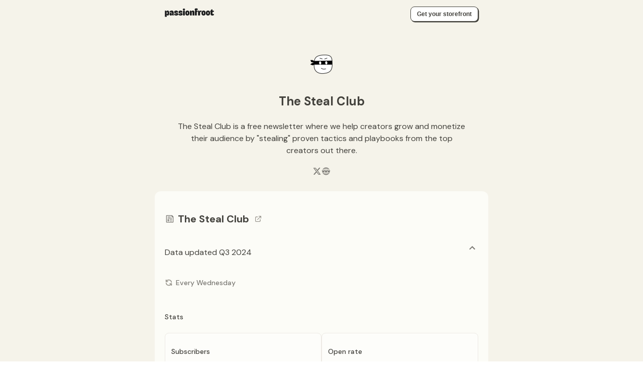

--- FILE ---
content_type: text/html; charset=utf-8
request_url: https://www.passionfroot.me/alex-llull
body_size: 66884
content:
<!DOCTYPE html><html lang="en"><head><meta charSet="utf-8"/><meta name="viewport" content="width=device-width, initial-scale=1"/><link rel="preload" as="image" href="https://res.cloudinary.com/passionfroot/image/upload/dpr_2.0/f_auto/q_auto/c_fill,h_64,w_64/d_remix:logos:placeholder-creator-image.png/v1/workspace-production/CMlcqL_logo?_a=BAJCyJE+0"/><script async="" src="https://www.googletagmanager.com/gtag/js?id=G-6M4NG20DYF"></script><meta name="apple-mobile-web-app-title" content="Passionfroot"/><meta name="application-name" content="Passionfroot"/><meta name="msapplication-TileColor" content="#F5F3EA"/><meta name="theme-color" content="#F5F3EA"/><title>The Steal Club | Passionfroot</title><meta name="sentry-trace" content="8c4f58bfbb057084684c78bef8293856-a6f72cf77579a87a-0"/><meta name="baggage" content="sentry-environment=production,sentry-release=workspace%40fdcc0e4645f4998405a0581c8c9e85841daf88f5,sentry-public_key=fc6036c73d4543d6963a032d1b7dce46,sentry-trace_id=8c4f58bfbb057084684c78bef8293856,sentry-sampled=false"/><link rel="icon" type="image/png" sizes="32x32" href="/images/favicon-32x32.png"/><link rel="icon" type="image/png" sizes="16x16" href="/images/favicon-16x16.png"/><link rel="icon" type="image/x-icon" href="/images/favicon.ico"/><meta description="Let&#x27;s work together! Visit my Passionfroot page for more info and to book your slot."/><link rel="canonical" href="https://www.passionfroot.me/alex-llull"/><meta property="og:url" content="https://www.passionfroot.me/alex-llull"/><meta property="og:type" content="website"/><meta property="og:title" content="The Steal Club | Passionfroot"/><meta property="og:description" content="Let&#x27;s work together! Visit my Passionfroot page for more info and to book your slot."/><meta property="og:image" content="https://workspace.passionfroot.me/api/open-graph/sf/alex-llull"/><meta name="twitter:card" content="summary_large_image"/><meta name="twitter:domain" content="passionfroot.me"/><meta name="twitter:url" content="https://www.passionfroot.me/alex-llull"/><meta name="twitter:title" content="The Steal Club | Passionfroot"/><meta name="twitter:description" content="Let&#x27;s work together! Visit my Passionfroot page for more info and to book your slot."/><meta name="twitter:image" content="https://workspace.passionfroot.me/api/open-graph/sf/alex-llull"/><link rel="preconnect" href="https://workspace.passionfroot.me"/><link rel="preconnect" href="https://use.typekit.net" crossorigin="anonymous"/><link rel="preconnect" href="https://p.typekit.net" crossorigin="anonymous"/><link rel="preload" as="style" href="https://use.typekit.net/iur2yej.css"/><link rel="preconnect" href="https://fonts.gstatic.com" crossorigin="anonymous"/><link rel="preconnect" href="https://fonts.googleapis.com" crossorigin="anonymous"/><link rel="preload" as="style" href="https://fonts.googleapis.com/css2?family=DM+Sans:wght@400;500;700"/><link rel="apple-touch-icon" sizes="180x180" href="/images/apple-touch-icon.png"/><link rel="manifest" href="/site.webmanifest"/><link rel="modulepreload" href="https://workspace.passionfroot.me/assets/manifest-124caef6.js"/><link rel="modulepreload" href="https://workspace.passionfroot.me/assets/entry.client-BiR5Z7xbC.js"/><link rel="modulepreload" href="https://workspace.passionfroot.me/assets/index-BoAhsV87U.js"/><link rel="modulepreload" href="https://workspace.passionfroot.me/assets/emotion-element-f0de968e.browser.esm-CcXqCVqbA.js"/><link rel="modulepreload" href="https://workspace.passionfroot.me/assets/performance-DdIa6SqSM.js"/><link rel="modulepreload" href="https://workspace.passionfroot.me/assets/exports-oEYyzi48C.js"/><link rel="modulepreload" href="https://workspace.passionfroot.me/assets/pf-events.track-D-rMyujik.js"/><link rel="modulepreload" href="https://workspace.passionfroot.me/assets/index-tGxJjB6QO.js"/><link rel="modulepreload" href="https://workspace.passionfroot.me/assets/browser-wZqxVJetN.js"/><link rel="modulepreload" href="https://workspace.passionfroot.me/assets/components-CeAqCIOeh.js"/><link rel="modulepreload" href="https://workspace.passionfroot.me/assets/currentScopes-DwNTLPYIV.js"/><link rel="modulepreload" href="https://workspace.passionfroot.me/assets/node-CkLgy0yt_.js"/><link rel="modulepreload" href="https://workspace.passionfroot.me/assets/hoist-non-react-statics.cjs-DbhoAZPYX.js"/><link rel="modulepreload" href="https://workspace.passionfroot.me/assets/breadcrumbs-CMF1UAx1y.js"/><link rel="modulepreload" href="https://workspace.passionfroot.me/assets/index-B2wd95_cw.js"/><link rel="modulepreload" href="https://workspace.passionfroot.me/assets/index-C4Oh0a3UG.js"/><link rel="modulepreload" href="https://workspace.passionfroot.me/assets/ImageExpandProvider-D7NcLZ6hY.js"/><link rel="modulepreload" href="https://workspace.passionfroot.me/assets/modal-overlay-CstqCZHax.js"/><link rel="modulepreload" href="https://workspace.passionfroot.me/assets/modal-body-DWVr-bpnN.js"/><link rel="modulepreload" href="https://workspace.passionfroot.me/assets/modal-close-button-DbsCSMOcK.js"/><link rel="modulepreload" href="https://workspace.passionfroot.me/assets/spinner-BO04qK9do.js"/><link rel="modulepreload" href="https://workspace.passionfroot.me/assets/image-DWaN7JRF9.js"/><link rel="modulepreload" href="https://workspace.passionfroot.me/assets/useAnalytics-DNYzlW0N1.js"/><link rel="modulepreload" href="https://workspace.passionfroot.me/assets/useAppContext-BlUU84Pcd.js"/><link rel="modulepreload" href="https://workspace.passionfroot.me/assets/useKeyboardShortcut-6yZXk0Jdp.js"/><link rel="modulepreload" href="https://workspace.passionfroot.me/assets/chunk-7OOI6RFH-B8WhpFU4F.js"/><link rel="modulepreload" href="https://workspace.passionfroot.me/assets/index-CiZz0Cry6.js"/><link rel="modulepreload" href="https://workspace.passionfroot.me/assets/tag-BMmuW-LHI.js"/><link rel="modulepreload" href="https://workspace.passionfroot.me/assets/define-styles-k0dS9I3Sw.js"/><link rel="modulepreload" href="https://workspace.passionfroot.me/assets/css-var-BrkJIZpqq.js"/><link rel="modulepreload" href="https://workspace.passionfroot.me/assets/input-BXAeOAPYY.js"/><link rel="modulepreload" href="https://workspace.passionfroot.me/assets/use-style-config-BI3MwgfN-.js"/><link rel="modulepreload" href="https://workspace.passionfroot.me/assets/providers-CdCErXwQ5.js"/><link rel="modulepreload" href="https://workspace.passionfroot.me/assets/is-element-O0rWTUflo.js"/><link rel="modulepreload" href="https://workspace.passionfroot.me/assets/portal-9HPtt6yGu.js"/><link rel="modulepreload" href="https://workspace.passionfroot.me/assets/env-B4vByt2nT.js"/><link rel="modulepreload" href="https://workspace.passionfroot.me/assets/toast.provider-dc59-eS60.js"/><link rel="modulepreload" href="https://workspace.passionfroot.me/assets/index-Vv_FVzWsw.js"/><link rel="modulepreload" href="https://workspace.passionfroot.me/assets/tslib.es6-ygCcSb5g5.js"/><link rel="modulepreload" href="https://workspace.passionfroot.me/assets/objectWithoutPropertiesLoose-Chz7ZnN2c.js"/><link rel="modulepreload" href="https://workspace.passionfroot.me/assets/defineProperty-B_jjFqr1t.js"/><link rel="modulepreload" href="https://workspace.passionfroot.me/assets/focusable-3rcNiGeoN.js"/><link rel="modulepreload" href="https://workspace.passionfroot.me/assets/motion-iPCLx8pVF.js"/><link rel="modulepreload" href="https://workspace.passionfroot.me/assets/transition-utils-CQ-IB1pJQ.js"/><link rel="modulepreload" href="https://workspace.passionfroot.me/assets/index-z_SDcYnZn.js"/><link rel="modulepreload" href="https://workspace.passionfroot.me/assets/call-all--NRVVPhSl.js"/><link rel="modulepreload" href="https://workspace.passionfroot.me/assets/use-merge-refs--Q5iQWoRS.js"/><link rel="modulepreload" href="https://workspace.passionfroot.me/assets/fade-D7DmbLDtN.js"/><link rel="modulepreload" href="https://workspace.passionfroot.me/assets/close-button-BP7Ft5dKt.js"/><link rel="modulepreload" href="https://workspace.passionfroot.me/assets/icon-CxfyYHnd9.js"/><link rel="modulepreload" href="https://workspace.passionfroot.me/assets/theming-props-CRunM6tEC.js"/><link rel="modulepreload" href="https://workspace.passionfroot.me/assets/use-image-BmKSMWXZo.js"/><link rel="modulepreload" href="https://workspace.passionfroot.me/assets/use-safe-layout-effect-DrDWDi7En.js"/><link rel="modulepreload" href="https://workspace.passionfroot.me/assets/index-browser-dOASJFEDD.js"/><link rel="modulepreload" href="https://workspace.passionfroot.me/assets/index-B6TOIO7n2.js"/><link rel="modulepreload" href="https://workspace.passionfroot.me/assets/index-DMlN_XQEx.js"/><link rel="modulepreload" href="https://workspace.passionfroot.me/assets/preload-helper-CtxnsWOdf.js"/><link rel="modulepreload" href="https://workspace.passionfroot.me/assets/pick-BqwdvMImm.js"/><link rel="modulepreload" href="https://workspace.passionfroot.me/assets/use-update-effect-CsIyNM40l.js"/><link rel="modulepreload" href="https://workspace.passionfroot.me/assets/use-callback-ref-PR3RcmA8q.js"/><link rel="modulepreload" href="https://workspace.passionfroot.me/assets/root-UI9veZGBq.js"/><link rel="modulepreload" href="https://workspace.passionfroot.me/assets/index-CMuBITXMM.js"/><link rel="modulepreload" href="https://workspace.passionfroot.me/assets/index-CT2NHsBKx.js"/><link rel="modulepreload" href="https://workspace.passionfroot.me/assets/useSessionStorage-DzSXHEoOo.js"/><link rel="modulepreload" href="https://workspace.passionfroot.me/assets/google-analytics-ikDi-qxrA.js"/><link rel="modulepreload" href="https://workspace.passionfroot.me/assets/PublicPageWrapper-w6MyhA9fi.js"/><link rel="modulepreload" href="https://workspace.passionfroot.me/assets/searchParams-CCHSTvcuU.js"/><link rel="modulepreload" href="https://workspace.passionfroot.me/assets/FrootImage-BbOB66VDH.js"/><link rel="modulepreload" href="https://workspace.passionfroot.me/assets/links-CzcDkWb_M.js"/><link rel="modulepreload" href="https://workspace.passionfroot.me/assets/center-_YlROOXnL.js"/><link rel="modulepreload" href="https://workspace.passionfroot.me/assets/stack-DO7b5SHRS.js"/><link rel="modulepreload" href="https://workspace.passionfroot.me/assets/text-1KjycFp-S.js"/><link rel="modulepreload" href="https://workspace.passionfroot.me/assets/link-DH0wMzbN0.js"/><link rel="modulepreload" href="https://workspace.passionfroot.me/assets/button-DkGnAc1W_.js"/><link rel="modulepreload" href="https://workspace.passionfroot.me/assets/box-DL0lu1UmS.js"/><link rel="modulepreload" href="https://workspace.passionfroot.me/assets/GrowthBook-Sid7Ll0fu.js"/><link rel="modulepreload" href="https://workspace.passionfroot.me/assets/Error-DFAROmg15.js"/><link rel="modulepreload" href="https://workspace.passionfroot.me/assets/ExternalLinkIcon-BQK3TV9pM.js"/><link rel="modulepreload" href="https://workspace.passionfroot.me/assets/RefreshIcon-kyX1-F__f.js"/><link rel="modulepreload" href="https://workspace.passionfroot.me/assets/useSignInNavigate-tctiUVBtv.js"/><link rel="modulepreload" href="https://workspace.passionfroot.me/assets/frootIcon-DvMiW1Tu7.js"/><link rel="modulepreload" href="https://workspace.passionfroot.me/assets/index-CQlYiy4oZ.js"/><link rel="modulepreload" href="https://workspace.passionfroot.me/assets/flex-dpQC9nqjG.js"/><link rel="modulepreload" href="https://workspace.passionfroot.me/assets/constants-B4o6ofCd5.js"/><link rel="modulepreload" href="https://workspace.passionfroot.me/assets/types-BXwKqxd9l.js"/><link rel="modulepreload" href="https://workspace.passionfroot.me/assets/useBreakpointValueWithFallback-eMmdZACy_.js"/><link rel="modulepreload" href="https://workspace.passionfroot.me/assets/use-breakpoint-value-BWgaPCTXz.js"/><link rel="modulepreload" href="https://workspace.passionfroot.me/assets/responsive-DdHcmb10A.js"/><link rel="modulepreload" href="https://workspace.passionfroot.me/assets/PassionfrootLogo-HlOnQc4fa.js"/><link rel="modulepreload" href="https://workspace.passionfroot.me/assets/imageResources-IYjlVfcnH.js"/><link rel="modulepreload" href="https://workspace.passionfroot.me/assets/children-BEFj9Nuwa.js"/><link rel="modulepreload" href="https://workspace.passionfroot.me/assets/_layout-E3pAc-zlt.js"/><link rel="modulepreload" href="https://workspace.passionfroot.me/assets/_layout-DuRWH92_8.js"/><link rel="modulepreload" href="https://workspace.passionfroot.me/assets/index-BsB36KhB8.js"/><link rel="modulepreload" href="https://workspace.passionfroot.me/assets/storefront-DOA_Leohs.js"/><link rel="modulepreload" href="https://workspace.passionfroot.me/assets/invariant-DrMZLqQGL.js"/><link rel="modulepreload" href="https://workspace.passionfroot.me/assets/meta-CJFdQtS6t.js"/><link rel="modulepreload" href="https://workspace.passionfroot.me/assets/Preview-dWY6AyIfN.js"/><link rel="modulepreload" href="https://workspace.passionfroot.me/assets/FrootCard-DEWA4iF6A.js"/><link rel="modulepreload" href="https://workspace.passionfroot.me/assets/ChatIcon-BSAwbbqvF.js"/><link rel="modulepreload" href="https://workspace.passionfroot.me/assets/featureFlags-DLlpL7ndH.js"/><link rel="modulepreload" href="https://workspace.passionfroot.me/assets/ChevronUpIcon-Cm7BqYqa6.js"/><link rel="modulepreload" href="https://workspace.passionfroot.me/assets/isValidURL-B1nb2B6E8.js"/><link rel="modulepreload" href="https://workspace.passionfroot.me/assets/ChannelDisplayName-t1WgwBbf6.js"/><link rel="modulepreload" href="https://workspace.passionfroot.me/assets/ChannelIcon-D6FiHB0ON.js"/><link rel="modulepreload" href="https://workspace.passionfroot.me/assets/index-CnjgidHA4.js"/><link rel="modulepreload" href="https://workspace.passionfroot.me/assets/formatExternalUrl-DOF6GkpR-.js"/><link rel="modulepreload" href="https://workspace.passionfroot.me/assets/MoneyFormatted-B0kRD7bgw.js"/><link rel="modulepreload" href="https://workspace.passionfroot.me/assets/useHydrated-BqkqKFvl9.js"/><link rel="modulepreload" href="https://workspace.passionfroot.me/assets/useNotificationsContext-D9Kj0aYqR.js"/><link rel="modulepreload" href="https://workspace.passionfroot.me/assets/money-yNFTekdfS.js"/><link rel="modulepreload" href="https://workspace.passionfroot.me/assets/isClient-DvK34jKJR.js"/><link rel="modulepreload" href="https://workspace.passionfroot.me/assets/package-guQWZsJZL.js"/><link rel="modulepreload" href="https://workspace.passionfroot.me/assets/index-BgDFWBj3d.js"/><link rel="modulepreload" href="https://workspace.passionfroot.me/assets/Badge-CKR4TURO1.js"/><link rel="modulepreload" href="https://workspace.passionfroot.me/assets/BadgeCheckIcon-CF4S21S5K.js"/><link rel="modulepreload" href="https://workspace.passionfroot.me/assets/statsPerPlatform-D1MVf0ITq.js"/><link rel="modulepreload" href="https://workspace.passionfroot.me/assets/formatCountry-tNwstS52X.js"/><link rel="modulepreload" href="https://workspace.passionfroot.me/assets/url-Btbi6Tjiy.js"/><link rel="modulepreload" href="https://workspace.passionfroot.me/assets/VerifiedStat-hD6GnNkMU.js"/><link rel="modulepreload" href="https://workspace.passionfroot.me/assets/tooltip-CJJTAKSy-.js"/><link rel="modulepreload" href="https://workspace.passionfroot.me/assets/use-popper-BAq-rGtlM.js"/><link rel="modulepreload" href="https://workspace.passionfroot.me/assets/popper-Bh0pZfd_i.js"/><link rel="modulepreload" href="https://workspace.passionfroot.me/assets/divider-7jsjvyUyU.js"/><link rel="modulepreload" href="https://workspace.passionfroot.me/assets/grid-DvsiJ-8SN.js"/><link rel="modulepreload" href="https://workspace.passionfroot.me/assets/grid-item-DLg-NkU0R.js"/><link rel="modulepreload" href="https://workspace.passionfroot.me/assets/index-DGS5Lrbqj.js"/><link rel="modulepreload" href="https://workspace.passionfroot.me/assets/index.browser-CqqvCPgpM.js"/><link rel="modulepreload" href="https://workspace.passionfroot.me/assets/statSchemas-Da0PL-NNI.js"/><link rel="modulepreload" href="https://workspace.passionfroot.me/assets/index-CrBueOm1d.js"/><link rel="modulepreload" href="https://workspace.passionfroot.me/assets/isDefined-D0s8wkvfM.js"/><link rel="modulepreload" href="https://workspace.passionfroot.me/assets/accordion-panel-LQblGL8Aa.js"/><link rel="modulepreload" href="https://workspace.passionfroot.me/assets/use-descendant-Ch6CFRA4o.js"/><link rel="modulepreload" href="https://workspace.passionfroot.me/assets/collapse-BpR8fsNNL.js"/><link rel="modulepreload" href="https://workspace.passionfroot.me/assets/icon-button-N5D32b0kg.js"/><link rel="modulepreload" href="https://workspace.passionfroot.me/assets/accordion-icon-ClEadhqLu.js"/><link rel="modulepreload" href="https://workspace.passionfroot.me/assets/CreatorAvatar-Cjne8_tH1.js"/><link rel="modulepreload" href="https://workspace.passionfroot.me/assets/h-stack-DZ1d_wUFH.js"/><link rel="modulepreload" href="https://workspace.passionfroot.me/assets/OptionalLink-C1meF-29E.js"/><link rel="modulepreload" href="https://workspace.passionfroot.me/assets/ArrowRightUpLine-CpgD9kb1A.js"/><link rel="modulepreload" href="https://workspace.passionfroot.me/assets/ChevronDownIcon-C9PbAST4-.js"/><link rel="modulepreload" href="https://workspace.passionfroot.me/assets/PackageLineItems-CJZk9Gm4A.js"/><link rel="modulepreload" href="https://workspace.passionfroot.me/assets/ArrowNarrowRightIcon-D_iqL2Duy.js"/><link rel="modulepreload" href="https://workspace.passionfroot.me/assets/heading-BH4W5W_kg.js"/><link rel="modulepreload" href="https://workspace.passionfroot.me/assets/v-stack-BKymGU8dt.js"/><link rel="modulepreload" href="https://workspace.passionfroot.me/assets/PastCollaborationsGallery-C7ncPgM3X.js"/><link rel="modulepreload" href="https://workspace.passionfroot.me/assets/index-DjFjh-efU.js"/><link rel="modulepreload" href="https://workspace.passionfroot.me/assets/index-AXxTk6_zq.js"/><link rel="modulepreload" href="https://workspace.passionfroot.me/assets/accordion-VpTKG9hQj.js"/><link rel="modulepreload" href="https://workspace.passionfroot.me/assets/_layout-DgRLBwb7m.js"/><link rel="modulepreload" href="https://workspace.passionfroot.me/assets/_index-Dqsz9utG_.js"/><style data-fullcalendar=""></style><link rel="stylesheet" href="https://use.typekit.net/iur2yej.css"/><link rel="stylesheet" href="https://fonts.googleapis.com/css2?family=DM+Sans:wght@400;500;700"/></head><body><script>window.ENV = {"IS_MOBILE":false,"APP_ENV":"production","BASE_URL":"https://workspace.passionfroot.me","SENTRY_DSN_REMIX":"https://fc6036c73d4543d6963a032d1b7dce46@o1244808.ingest.sentry.io/4504292779163648","SEGMENT_FRONTEND_WRITE_KEY":"HQUo9cVzVmIr9JKtH8FR788HVibjC4nz","POSTHOG_API_KEY":"phc_oQ88ojclqWcVMMGElalmkxvl03bUDZp7KVfs0J0dexA","SENTRY_RELEASE":"workspace@fdcc0e4645f4998405a0581c8c9e85841daf88f5","SENTRY_FRONTEND_DEBUG":false,"INTERCOM_APP_ID":"r25cr60u","SENTRY_TRACE_SAMPLE_CLIENT":"0.05","STRIPE_PUBLIC_KEY":"pk_live_51KverpK73qvqj32zkEArvZONfvmhp9fTF6E0fdrc6T8Wcr2gEMW7e1ykUtTgxzBfN31gTWB77ZqhNvlqCPXgcoDl00sb68HdWO","EMAILABLE_PUBLIC_API_KEY":"live_295d27ac616ebc98c163","CLOUDINARY_CLOUD_NAME":"passionfroot","CELLO_PRODUCT_ID":"www.passionfroot.me","GOOGLE_TAG_ID":"G-6M4NG20DYF","ZERO_CACHE_URL":"https://d1wp5tpcfl2exx.cloudfront.net","ZERO_MUTATE_URL":""}</script><style data-emotion="css-global 1sf07zc">:host,:root,[data-theme]{--chakra-ring-inset:var(--chakra-empty,/*!*/ /*!*/);--chakra-ring-offset-width:0px;--chakra-ring-offset-color:#fff;--chakra-ring-color:rgba(66, 153, 225, 0.6);--chakra-ring-offset-shadow:0 0 #0000;--chakra-ring-shadow:0 0 #0000;--chakra-space-x-reverse:0;--chakra-space-y-reverse:0;--chakra-colors-transparent:transparent;--chakra-colors-current:currentColor;--chakra-colors-black:#000000;--chakra-colors-white:#FFF;--chakra-colors-whiteAlpha-50:#FFFFFF80;--chakra-colors-whiteAlpha-60:#FFFFFF99;--chakra-colors-whiteAlpha-100:rgba(255, 255, 255, 0.06);--chakra-colors-whiteAlpha-200:rgba(255, 255, 255, 0.08);--chakra-colors-whiteAlpha-300:rgba(255, 255, 255, 0.16);--chakra-colors-whiteAlpha-400:rgba(255, 255, 255, 0.24);--chakra-colors-whiteAlpha-500:rgba(255, 255, 255, 0.36);--chakra-colors-whiteAlpha-600:rgba(255, 255, 255, 0.48);--chakra-colors-whiteAlpha-700:rgba(255, 255, 255, 0.64);--chakra-colors-whiteAlpha-800:rgba(255, 255, 255, 0.80);--chakra-colors-whiteAlpha-900:rgba(255, 255, 255, 0.92);--chakra-colors-blackAlpha-50:rgba(0, 0, 0, 0.04);--chakra-colors-blackAlpha-100:rgba(0, 0, 0, 0.06);--chakra-colors-blackAlpha-200:rgba(0, 0, 0, 0.08);--chakra-colors-blackAlpha-300:rgba(0, 0, 0, 0.16);--chakra-colors-blackAlpha-400:rgba(0, 0, 0, 0.24);--chakra-colors-blackAlpha-500:rgba(0, 0, 0, 0.36);--chakra-colors-blackAlpha-600:rgba(0, 0, 0, 0.48);--chakra-colors-blackAlpha-700:rgba(0, 0, 0, 0.64);--chakra-colors-blackAlpha-800:rgba(0, 0, 0, 0.80);--chakra-colors-blackAlpha-900:rgba(0, 0, 0, 0.92);--chakra-colors-gray-50:#FDFDFA;--chakra-colors-gray-100:#F9F8F5;--chakra-colors-gray-200:#F3F1EC;--chakra-colors-gray-300:#EDEAE4;--chakra-colors-gray-400:#D9D6CE;--chakra-colors-gray-450:#A4A39D;--chakra-colors-gray-500:#9A978F;--chakra-colors-gray-600:#7B7974;--chakra-colors-gray-700:#43423D;--chakra-colors-gray-800:#43423D;--chakra-colors-gray-900:#1C1D1E;--chakra-colors-gray-alpha-600-4:#7B79740A;--chakra-colors-gray-alpha-600-6:#7B79740F;--chakra-colors-gray-alpha-600-8:#7B797414;--chakra-colors-gray-alpha-600-10:#7B79741A;--chakra-colors-gray-alpha-600-12:#7B79741F;--chakra-colors-gray-alpha-600-20:#7B797433;--chakra-colors-gray-alpha-900-1:#1C1D1E01;--chakra-colors-gray-alpha-900-3:#1C1D1E04;--chakra-colors-gray-alpha-900-4:#1C1D1E0A;--chakra-colors-gray-alpha-900-6:#1C1D1E0F;--chakra-colors-gray-alpha-900-10:#1C1D1E1A;--chakra-colors-gray-alpha-900-12:#1C1D1E1F;--chakra-colors-gray-alpha-900-24:#1C1D1E3C;--chakra-colors-red-50:#FFF5F6;--chakra-colors-red-100:#FCF9FA;--chakra-colors-red-200:#FEF0F2;--chakra-colors-red-300:#FEE1E4;--chakra-colors-red-400:#FEB4BC;--chakra-colors-red-500:#FC9298;--chakra-colors-red-600:#E85858;--chakra-colors-red-700:#D94141;--chakra-colors-red-800:#661D20;--chakra-colors-red-900:#63171B;--chakra-colors-red-alpha-300-30:#FEE1E44D;--chakra-colors-red-alpha-300-70:#FEE1E4B2;--chakra-colors-red-alpha-600-8:#E8585814;--chakra-colors-red-alpha-600-12:#E858581F;--chakra-colors-red-alpha-600-20:#E8585833;--chakra-colors-red-alpha-600-30:#E858584D;--chakra-colors-orange-50:#FFFAF0;--chakra-colors-orange-100:#FCF7F5;--chakra-colors-orange-200:#FFF1EB;--chakra-colors-orange-300:#FFE6DB;--chakra-colors-orange-400:#FFBB9E;--chakra-colors-orange-500:#FF9966;--chakra-colors-orange-600:#F57E42;--chakra-colors-orange-700:#EB6928;--chakra-colors-orange-800:#802A00;--chakra-colors-orange-900:#652B19;--chakra-colors-orange-alpha-300-30:#FFE6DB4D;--chakra-colors-orange-alpha-300-70:#FFE6DBB2;--chakra-colors-orange-alpha-600-8:#F57E4214;--chakra-colors-orange-alpha-600-10:#F57E421A;--chakra-colors-orange-alpha-600-12:#F57E421F;--chakra-colors-orange-alpha-600-20:#F57E4233;--chakra-colors-yellow-50:#FFFFF0;--chakra-colors-yellow-100:#FCFCF5;--chakra-colors-yellow-200:#FFFDEB;--chakra-colors-yellow-300:#FCF2C0;--chakra-colors-yellow-400:#F8E481;--chakra-colors-yellow-500:#F8DC54;--chakra-colors-yellow-600:#DBC500;--chakra-colors-yellow-700:#AD9000;--chakra-colors-yellow-800:#5E5920;--chakra-colors-yellow-900:#5F370E;--chakra-colors-green-50:#F0FFF4;--chakra-colors-green-100:#FAFFFD;--chakra-colors-green-200:#EDFDF6;--chakra-colors-green-300:#D9F7E6;--chakra-colors-green-400:#8BE4B3;--chakra-colors-green-500:#66CCA0;--chakra-colors-green-600:#3EBB85;--chakra-colors-green-700:#29A36E;--chakra-colors-green-800:#244738;--chakra-colors-green-900:#1C4532;--chakra-colors-green-alpha-300-30:#D9F7E64D;--chakra-colors-green-alpha-300-70:#D9F7E6B2;--chakra-colors-green-alpha-600-8:#3EBB8514;--chakra-colors-green-alpha-600-12:#3EBB851F;--chakra-colors-green-alpha-600-20:#3EBB8533;--chakra-colors-teal-50:#E6FFFA;--chakra-colors-teal-100:#B2F5EA;--chakra-colors-teal-200:#81E6D9;--chakra-colors-teal-300:#4FD1C5;--chakra-colors-teal-400:#38B2AC;--chakra-colors-teal-500:#319795;--chakra-colors-teal-600:#2C7A7B;--chakra-colors-teal-700:#285E61;--chakra-colors-teal-800:#234E52;--chakra-colors-teal-900:#1D4044;--chakra-colors-blue-50:#ebf8ff;--chakra-colors-blue-100:#F7FDFF;--chakra-colors-blue-200:#E7F8FD;--chakra-colors-blue-300:#D5F3FC;--chakra-colors-blue-400:#A5E7F8;--chakra-colors-blue-500:#89DCF5;--chakra-colors-blue-600:#5BBFDC;--chakra-colors-blue-700:#2C91AF;--chakra-colors-blue-800:#12566A;--chakra-colors-blue-900:#1A365D;--chakra-colors-blue-alpha-300-30:#D5F3FC4D;--chakra-colors-blue-alpha-300-70:#D5F3FCB2;--chakra-colors-blue-alpha-600-8:#5BBFDC14;--chakra-colors-blue-alpha-600-12:#5BBFDC1F;--chakra-colors-blue-alpha-600-20:#5BBFDC33;--chakra-colors-cyan-50:#EDFDFD;--chakra-colors-cyan-100:#C4F1F9;--chakra-colors-cyan-200:#9DECF9;--chakra-colors-cyan-300:#76E4F7;--chakra-colors-cyan-400:#0BC5EA;--chakra-colors-cyan-500:#00B5D8;--chakra-colors-cyan-600:#00A3C4;--chakra-colors-cyan-700:#0987A0;--chakra-colors-cyan-800:#086F83;--chakra-colors-cyan-900:#065666;--chakra-colors-purple-50:#FAF5FF;--chakra-colors-purple-100:#FFFAFF;--chakra-colors-purple-200:#FDF2FC;--chakra-colors-purple-300:#FAE5F8;--chakra-colors-purple-400:#F2BBEC;--chakra-colors-purple-500:#EDA6E6;--chakra-colors-purple-600:#D56CCB;--chakra-colors-purple-700:#B036A4;--chakra-colors-purple-800:#5A2655;--chakra-colors-purple-900:#322659;--chakra-colors-purple-alpha-300-30:#FAE5F84D;--chakra-colors-purple-alpha-300-70:#FAE5F8B2;--chakra-colors-purple-alpha-600-8:#D56CCB14;--chakra-colors-purple-alpha-600-12:#D56CCB1F;--chakra-colors-purple-alpha-600-20:#D56CCB33;--chakra-colors-pink-50:#FFF5F7;--chakra-colors-pink-100:#FED7E2;--chakra-colors-pink-200:#FBB6CE;--chakra-colors-pink-300:#F687B3;--chakra-colors-pink-400:#ED64A6;--chakra-colors-pink-500:#D53F8C;--chakra-colors-pink-600:#B83280;--chakra-colors-pink-700:#97266D;--chakra-colors-pink-800:#702459;--chakra-colors-pink-900:#521B41;--chakra-colors-surface-50:#FDFDFA;--chakra-colors-surface-100:#FCFCF7;--chakra-colors-surface-200:#FAFAF5;--chakra-colors-surface-300:#F8F7F2;--chakra-colors-surface-500:#F5F3EA;--chakra-colors-surface-600:#F1EDDF;--chakra-colors-surface-700:#E4DEC8;--chakra-colors-surface-alpha-600-50:#F1EDDF80;--chakra-colors-surface-alpha-600-70:#F1EDDFB2;--chakra-colors-ink-100:#F3F1EC;--chakra-colors-ink-200:#EDEAE4;--chakra-colors-ink-300:#D9D6CE;--chakra-colors-ink-400:#A4A39D;--chakra-colors-ink-500:#9A978F;--chakra-colors-ink-600:#7B7974;--chakra-colors-ink-700:#43423D;--chakra-colors-ink-800:#2B2B28;--chakra-colors-ink-900:#1C1D1E;--chakra-colors-ink-alpha-100-90:#F3F1ECE5;--chakra-colors-ink-alpha-500-4:#9A978F0A;--chakra-colors-ink-alpha-500-6:#9A978F0F;--chakra-colors-ink-alpha-500-8:#9A978F14;--chakra-colors-ink-alpha-500-10:#9A978F1A;--chakra-colors-ink-alpha-500-12:#9A978F1F;--chakra-colors-ink-alpha-500-20:#9A978F33;--chakra-colors-ink-alpha-900-1:#1C1D1E01;--chakra-colors-ink-alpha-900-2:#1C1D1E02;--chakra-colors-ink-alpha-900-3:#1C1D1E04;--chakra-colors-ink-alpha-900-4:#1C1D1E0A;--chakra-colors-ink-alpha-900-6:#1C1D1E0F;--chakra-colors-ink-alpha-900-10:#1C1D1E1A;--chakra-colors-ink-alpha-900-12:#1C1D1E1F;--chakra-colors-ink-alpha-900-16:#1C1D1E24;--chakra-colors-ink-alpha-900-24:#1C1D1E3C;--chakra-colors-overlay-50:#F9F8F5;--chakra-colors-overlay-100:#F5F2EB;--chakra-colors-overlay-200:#F3F1E7;--chakra-colors-stone-50:#FDFDFB;--chakra-colors-stone-100:#FCFCF7;--chakra-colors-stone-200:#FAFAF5;--chakra-colors-stone-300:#F8F7F2;--chakra-colors-stone-500:#F5F3EA;--chakra-colors-stone-600:#F1EDDF;--chakra-colors-stone-700:#E4DEC8;--chakra-colors-stone-alpha-600-50:#F1EDDF80;--chakra-colors-stone-alpha-600-70:#F1EDDFB2;--chakra-colors-brand-200:#FFEDF2;--chakra-colors-brand-300:#FDD8E2;--chakra-colors-brand-500:#E3144B;--chakra-colors-brand-600:#AD143D;--chakra-colors-stripe-primary:#6772E5;--chakra-borders-none:0;--chakra-borders-1px:1px solid;--chakra-borders-2px:2px solid;--chakra-borders-4px:4px solid;--chakra-borders-8px:8px solid;--chakra-fonts-heading:'new-kansas',sans-serif;--chakra-fonts-body:'DM Sans',sans-serif;--chakra-fonts-mono:SFMono-Regular,Menlo,Monaco,Consolas,"Liberation Mono","Courier New",monospace;--chakra-fontSizes-3xs:0.45rem;--chakra-fontSizes-2xs:0.625rem;--chakra-fontSizes-xs:0.75rem;--chakra-fontSizes-sm:0.875rem;--chakra-fontSizes-md:1rem;--chakra-fontSizes-lg:1.125rem;--chakra-fontSizes-xl:1.25rem;--chakra-fontSizes-2xl:1.5rem;--chakra-fontSizes-3xl:1.875rem;--chakra-fontSizes-4xl:2.25rem;--chakra-fontSizes-5xl:3rem;--chakra-fontSizes-6xl:3.75rem;--chakra-fontSizes-7xl:4.5rem;--chakra-fontSizes-8xl:6rem;--chakra-fontSizes-9xl:8rem;--chakra-fontWeights-hairline:100;--chakra-fontWeights-thin:200;--chakra-fontWeights-light:300;--chakra-fontWeights-normal:400;--chakra-fontWeights-medium:500;--chakra-fontWeights-semibold:600;--chakra-fontWeights-bold:700;--chakra-fontWeights-extrabold:800;--chakra-fontWeights-black:900;--chakra-letterSpacings-tighter:-0.05em;--chakra-letterSpacings-tight:-0.025em;--chakra-letterSpacings-normal:0;--chakra-letterSpacings-wide:0.025em;--chakra-letterSpacings-wider:0.05em;--chakra-letterSpacings-widest:0.1em;--chakra-lineHeights-3:.75rem;--chakra-lineHeights-4:1rem;--chakra-lineHeights-5:1.25rem;--chakra-lineHeights-6:1.5rem;--chakra-lineHeights-7:1.75rem;--chakra-lineHeights-8:2rem;--chakra-lineHeights-9:2.25rem;--chakra-lineHeights-10:2.5rem;--chakra-lineHeights-normal:normal;--chakra-lineHeights-none:1;--chakra-lineHeights-shorter:1.25;--chakra-lineHeights-short:1.375;--chakra-lineHeights-base:1.5;--chakra-lineHeights-tall:1.625;--chakra-lineHeights-taller:2;--chakra-radii-none:0;--chakra-radii-sm:0.125rem;--chakra-radii-base:0.25rem;--chakra-radii-md:0.375rem;--chakra-radii-lg:0.5rem;--chakra-radii-xl:0.75rem;--chakra-radii-2xl:1rem;--chakra-radii-3xl:1.5rem;--chakra-radii-full:9999px;--chakra-space-1:0.25rem;--chakra-space-2:0.5rem;--chakra-space-3:0.75rem;--chakra-space-4:1rem;--chakra-space-5:1.25rem;--chakra-space-6:1.5rem;--chakra-space-7:1.75rem;--chakra-space-8:2rem;--chakra-space-9:2.25rem;--chakra-space-10:2.5rem;--chakra-space-12:3rem;--chakra-space-14:3.5rem;--chakra-space-16:4rem;--chakra-space-20:5rem;--chakra-space-24:6rem;--chakra-space-28:7rem;--chakra-space-32:8rem;--chakra-space-36:9rem;--chakra-space-40:10rem;--chakra-space-44:11rem;--chakra-space-48:12rem;--chakra-space-52:13rem;--chakra-space-56:14rem;--chakra-space-60:15rem;--chakra-space-64:16rem;--chakra-space-72:18rem;--chakra-space-80:20rem;--chakra-space-96:24rem;--chakra-space-px:1px;--chakra-space-0-5:0.125rem;--chakra-space-1-5:0.375rem;--chakra-space-2-5:0.625rem;--chakra-space-3-5:0.875rem;--chakra-shadows-xs:0 0 0 1px rgba(0, 0, 0, 0.05);--chakra-shadows-sm:0 1px 2px 0 rgba(0, 0, 0, 0.05);--chakra-shadows-base:0 1px 3px 0 rgba(0, 0, 0, 0.1),0 1px 2px 0 rgba(0, 0, 0, 0.06);--chakra-shadows-md:0 4px 6px -1px rgba(0, 0, 0, 0.1),0 2px 4px -1px rgba(0, 0, 0, 0.06);--chakra-shadows-lg:0 10px 15px -3px rgba(0, 0, 0, 0.1),0 4px 6px -2px rgba(0, 0, 0, 0.05);--chakra-shadows-xl:0 20px 25px -5px rgba(0, 0, 0, 0.1),0 10px 10px -5px rgba(0, 0, 0, 0.04);--chakra-shadows-2xl:0 25px 50px -12px rgba(0, 0, 0, 0.25);--chakra-shadows-outline:0 0 0 3px rgba(66, 153, 225, 0.6);--chakra-shadows-inner:inset 0 2px 4px 0 rgba(0,0,0,0.06);--chakra-shadows-none:none;--chakra-shadows-dark-lg:rgba(0, 0, 0, 0.1) 0px 0px 0px 1px,rgba(0, 0, 0, 0.2) 0px 5px 10px,rgba(0, 0, 0, 0.4) 0px 15px 40px;--chakra-shadows-checklist:2px 2px 0px 0px var(--chakra-colors-blue-800);--chakra-shadows-focusedInput:0 0 0 1px var(--chakra-colors-gray-500);--chakra-shadows-invalidInput:0 0 0 1px var(--chakra-colors-red-600);--chakra-shadows-modal:0px 0px 0px 1px var(--chakra-colors-ink-alpha-900-1),0px 1px 1px -0.5px var(--chakra-colors-ink-alpha-900-3),0px 6px 6px -3px var(--chakra-colors-ink-alpha-900-3),0px 3px 3px -1.5px var(--chakra-colors-ink-alpha-900-3),0px 12px 12px -6px var(--chakra-colors-ink-alpha-900-3),0px 0px 8px -4px var(--chakra-colors-ink-alpha-900-3);--chakra-sizes-1:0.25rem;--chakra-sizes-2:0.5rem;--chakra-sizes-3:0.75rem;--chakra-sizes-4:1rem;--chakra-sizes-5:1.25rem;--chakra-sizes-6:1.5rem;--chakra-sizes-7:1.75rem;--chakra-sizes-8:2rem;--chakra-sizes-9:2.25rem;--chakra-sizes-10:2.5rem;--chakra-sizes-12:3rem;--chakra-sizes-14:3.5rem;--chakra-sizes-16:4rem;--chakra-sizes-20:5rem;--chakra-sizes-24:6rem;--chakra-sizes-28:7rem;--chakra-sizes-32:8rem;--chakra-sizes-36:9rem;--chakra-sizes-40:10rem;--chakra-sizes-44:11rem;--chakra-sizes-48:12rem;--chakra-sizes-52:13rem;--chakra-sizes-56:14rem;--chakra-sizes-60:15rem;--chakra-sizes-64:16rem;--chakra-sizes-72:18rem;--chakra-sizes-80:20rem;--chakra-sizes-96:24rem;--chakra-sizes-px:1px;--chakra-sizes-0-5:0.125rem;--chakra-sizes-1-5:0.375rem;--chakra-sizes-2-5:0.625rem;--chakra-sizes-3-5:0.875rem;--chakra-sizes-max:max-content;--chakra-sizes-min:min-content;--chakra-sizes-full:100%;--chakra-sizes-3xs:14rem;--chakra-sizes-2xs:16rem;--chakra-sizes-xs:20rem;--chakra-sizes-sm:24rem;--chakra-sizes-md:28rem;--chakra-sizes-lg:32rem;--chakra-sizes-xl:36rem;--chakra-sizes-2xl:42rem;--chakra-sizes-3xl:48rem;--chakra-sizes-4xl:56rem;--chakra-sizes-5xl:64rem;--chakra-sizes-6xl:72rem;--chakra-sizes-7xl:80rem;--chakra-sizes-8xl:90rem;--chakra-sizes-prose:60ch;--chakra-sizes-container-sm:640px;--chakra-sizes-container-md:768px;--chakra-sizes-container-lg:1024px;--chakra-sizes-container-xl:1280px;--chakra-zIndices-hide:-1;--chakra-zIndices-auto:auto;--chakra-zIndices-base:0;--chakra-zIndices-docked:10;--chakra-zIndices-dropdown:1000;--chakra-zIndices-sticky:1100;--chakra-zIndices-banner:1200;--chakra-zIndices-overlay:1300;--chakra-zIndices-modal:1400;--chakra-zIndices-popover:1500;--chakra-zIndices-skipLink:1600;--chakra-zIndices-toast:1700;--chakra-zIndices-tooltip:1800;--chakra-transition-property-common:background-color,border-color,color,fill,stroke,opacity,box-shadow,transform;--chakra-transition-property-colors:background-color,border-color,color,fill,stroke;--chakra-transition-property-dimensions:width,height;--chakra-transition-property-position:left,right,top,bottom;--chakra-transition-property-background:background-color,background-image,background-position;--chakra-transition-easing-ease-in:cubic-bezier(0.4, 0, 1, 1);--chakra-transition-easing-ease-out:cubic-bezier(0, 0, 0.2, 1);--chakra-transition-easing-ease-in-out:cubic-bezier(0.4, 0, 0.2, 1);--chakra-transition-duration-ultra-fast:50ms;--chakra-transition-duration-faster:100ms;--chakra-transition-duration-fast:150ms;--chakra-transition-duration-normal:200ms;--chakra-transition-duration-slow:300ms;--chakra-transition-duration-slower:400ms;--chakra-transition-duration-ultra-slow:500ms;--chakra-blur-none:0;--chakra-blur-sm:4px;--chakra-blur-base:8px;--chakra-blur-md:12px;--chakra-blur-lg:16px;--chakra-blur-xl:24px;--chakra-blur-2xl:40px;--chakra-blur-3xl:64px;--chakra-breakpoints-base:0em;--chakra-breakpoints-sm:40em;--chakra-breakpoints-md:48em;--chakra-breakpoints-lg:64em;--chakra-breakpoints-xl:80em;--chakra-breakpoints-2xl:96em;--chakra-colors-error-default:var(--chakra-colors-red-600);--chakra-colors-error-subtle:var(--chakra-colors-red-100);--chakra-colors-error-strong:var(--chakra-colors-red-700);--chakra-colors-info-default:var(--chakra-colors-blue-600);--chakra-colors-info-subtle:var(--chakra-colors-blue-100);--chakra-colors-info-strong:var(--chakra-colors-blue-700);--chakra-colors-text-strong:var(--chakra-colors-ink-700);--chakra-colors-text-default:var(--chakra-colors-ink-700);--chakra-colors-text-subtle:var(--chakra-colors-ink-600);--chakra-colors-text-vsubtle:var(--chakra-colors-ink-500);--chakra-colors-warning-default:var(--chakra-colors-orange-600);--chakra-colors-warning-subtle:var(--chakra-colors-orange-100);--chakra-colors-warning-strong:var(--chakra-colors-orange-700);--chakra-colors-success-default:var(--chakra-colors-green-600);--chakra-colors-success-subtle:var(--chakra-colors-green-100);--chakra-colors-success-strong:var(--chakra-colors-green-700);--chakra-colors-bg-app-default:var(--chakra-colors-surface-50);--chakra-colors-bg-app-deep:var(--chakra-colors-surface-50);--chakra-colors-bg-app-vdeep:var(--chakra-colors-surface-300);--chakra-colors-bg-app-xdeep:var(--chakra-colors-surface-500);--chakra-colors-bg-app-elevated:var(--chakra-colors-white);--chakra-colors-bg-app-velevated:var(--chakra-colors-overlay-50);--chakra-colors-bg-app-xelevated:var(--chakra-colors-overlay-100);--chakra-colors-bg-theme-deep:var(--chakra-colors-surface-100);--chakra-colors-modal-overlay:var(--chakra-colors-ink-alpha-900-24);--chakra-colors-border-app-vsubtle:var(--chakra-colors-ink-100);--chakra-colors-border-app-subtle:var(--chakra-colors-ink-200);--chakra-colors-border-app-strong:var(--chakra-colors-ink-300);--chakra-colors-border-app-vstrong:var(--chakra-colors-ink-400);--chakra-colors-border-app-xstrong:var(--chakra-colors-ink-500);--chakra-colors-border-cta-default:var(--chakra-colors-ink-700);--chakra-colors-gradient-search-helper:linear-gradient(180deg, var(--chakra-colors-surface-50) 0%, var(--chakra-colors-surface-300) 100%);--chakra-colors-gradient-stone-default:linear-gradient(180deg, var(--chakra-colors-surface-50) 0%, var(--chakra-colors-surface-300) 100%);--chakra-colors-gradient-stone-vlight:linear-gradient(180deg, var(--chakra-colors-surface-100) 0%, var(--chakra-colors-surface-50) 60%);--chakra-colors-gradient-orange-default:linear-gradient(180deg, #FFA466 0%, #FF9147 100%);--chakra-colors-gradient-orange-light:linear-gradient(180deg, #FFC4A1 0%, #FF934B 100%);--chakra-colors-gradient-orange-vlight:linear-gradient(180deg, #FFFCFA 0%, #FEEDE1 100%);--chakra-colors-gradient-green-default:linear-gradient(180deg, #6CE49A 0%, #58DF8C 100%);--chakra-colors-gradient-green-vlight:linear-gradient(180deg, #F5FFF8 0%, #EBFEF0 100%);--chakra-colors-gradient-cyan-default:linear-gradient(180deg, #69BCFC 0%, #51B1FB 100%);--chakra-colors-gradient-cyan-vlight:linear-gradient(180deg, #F5FEFF 0%, #E8FBFE 100%);--chakra-colors-gradient-pink-default:linear-gradient(180deg, #F89BDA 0%, #F788D2 100%);--chakra-colors-gradient-pink-vlight:linear-gradient(180deg, #FFFAFD 0%, #FEEBF8 100%);--chakra-colors-gradient-purple-default:linear-gradient(180deg, #C287F7 0%, #B26BF5 100%);--chakra-colors-gradient-purple-vlight:linear-gradient(180deg, #F9F5FE 0%, #EADBFF 100%);--chakra-colors-gradient-yellow-default:linear-gradient(180deg, #FFEB66 0%, #FFE747 100%);--chakra-colors-gradient-yellow-vlight:linear-gradient(180deg, #FFFEFA 0%, #FFFCE0 100%);--chakra-colors-gradient-blue-default:linear-gradient(180deg, #69BCFC 0%, #51B1FB 100%);--chakra-colors-gradient-blue-vlight:linear-gradient(180deg, #F6FBFF 0%, #E5F3FF 100%);--chakra-colors-gradient-red-default:linear-gradient(180deg, #EF6C79 0%, #EE5968 100%);--chakra-colors-gradient-down-subtle:linear-gradient(196deg, #FFF 21.98%, #FDFDFB 83.36%);--chakra-colors-gradient-campaign-action-bar:linear-gradient(180deg, transparent 0%, rgba(28, 29, 30, 0.12) 100%);--chakra-colors-gradient-cta-purple:linear-gradient(0deg, rgba(255, 255, 255, 0.60) 0%, rgba(255, 255, 255, 0.60) 100%),radial-gradient(131.61% 139.35% at 81.12% 118.4%, rgba(209, 244, 255, 0.50) 0%, transparent 100%),radial-gradient(89.86% 102.02% at 7.96% 6.04%, rgba(235, 214, 255, 0.50) 0%, transparent 100%),radial-gradient(199.92% 83.56% at 50% 63.66%, rgba(255, 219, 204, 0.50) 0%, transparent 100%),radial-gradient(159.76% 72.02% at 93.2% 20.2%, rgba(252, 212, 239, 0.50) 0%, transparent 100%),#FFF;--chakra-colors-gradient-wallet-subtle:radial-gradient(202.19% 68.21% at 0% 37.6%, rgba(255, 214, 255, 0.30) 0%, rgba(255, 214, 255, 0.00) 100%),radial-gradient(341.72% 60.26% at 91.18% 55.18%, rgba(219, 239, 255, 0.50) 0%, rgba(219, 239, 255, 0.00) 100%),radial-gradient(54.17% 151.32% at 56% -11.66%, rgba(229, 255, 245, 0.50) 0%, rgba(229, 255, 245, 0.00) 100%);--chakra-colors-gradient-wallet-hover:linear-gradient(0deg, rgba(255, 255, 255, 0.20) 0%, rgba(255, 255, 255, 0.20) 100%),radial-gradient(14.92% 97.97% at 36.1% -40.33%, rgba(226, 250, 254, 0.00) 0%, rgba(226, 250, 254, 0.20) 100%),radial-gradient(341.72% 60.26% at 91.18% 55.18%, rgba(209, 234, 255, 0.50) 0%, rgba(209, 234, 255, 0.00) 100%),radial-gradient(176.19% 55.72% at 7.4% 50%, rgba(209, 234, 255, 0.50) 0%, rgba(209, 234, 255, 0.00) 100%),radial-gradient(165.81% 44.97% at 74.47% 90%, rgba(229, 255, 245, 0.50) 0%, rgba(229, 255, 245, 0.00) 100%);--chakra-shadows-shadow-default:1px 12px 24px -4px var(--chakra-colors-ink-alpha-900-10),1px 2px 4px -2px var(--chakra-colors-ink-alpha-900-6);--chakra-shadows-shadow-inner-default:0px 0px 0px 1px var(--chakra-colors-ink-alpha-900-10),0.5px 1px 1px -0.5px var(--chakra-colors-ink-alpha-900-01) inset,1.5px 3px 3px -1.5px var(--chakra-colors-ink-alpha-900-1) inset,3px 6px 6px -3px var(--chakra-colors-ink-alpha-900-1) inset,6px 12px 12px -6px var(--chakra-colors-ink-alpha-900-1) inset,12px 24px 24px -12px var(--chakra-colors-ink-alpha-900-1) inset;--chakra-shadows-shadow-down-md:0px 8px 16px -4px var(--chakra-colors-ink-alpha-900-6),0px 2px 4px -2px var(--chakra-colors-ink-alpha-900-4);--chakra-shadows-shadow-up-md:0px -8px 16px -4px var(--chakra-colors-ink-alpha-900-6),0px -2px 4px -2px var(--chakra-colors-ink-alpha-900-4);--chakra-shadows-shadow-left-md:-2px 0px 6px 0px var(--chakra-colors-ink-alpha-900-3),-1px 0px 10px 0px var(--chakra-colors-ink-alpha-900-1);--chakra-shadows-shadow-left-sm:-1px 0px 3px 0px var(--chakra-colors-ink-alpha-900-1),-2px 0px 6px 0px var(--chakra-colors-ink-alpha-900-1);--chakra-shadows-shadow-subtle:0px 1px 1px -0.5px rgba(28, 29, 30, 0.02),0px 3px 3px -1.5px rgba(28, 29, 30, 0.02),0px 6px 6px -3px rgba(28, 29, 30, 0.02),0px 12px 12px -6px rgba(28, 29, 30, 0.01);--chakra-shadows-shadow-cta-sm:2px 2px 0px var(--chakra-colors-ink-700);--chakra-shadows-shadow-border-vsubtle:0px 0px 0px 1px var(--chakra-colors-border-app-vsubtle),0px 1px 1px -0.5px var(--chakra-colors-ink-alpha-900-1),0px 3px 3px -1.5px var(--chakra-colors-ink-alpha-900-1),0px 6px 6px -3px var(--chakra-colors-ink-alpha-900-1),0px 12px 12px -6px var(--chakra-colors-ink-alpha-900-1);--chakra-shadows-shadow-border-subtle:0px 0px 0px 1px var(--chakra-colors-border-app-subtle),0px 1px 1px -0.5px var(--chakra-colors-ink-alpha-900-3),0px 3px 3px -1.5px var(--chakra-colors-ink-alpha-900-3),0px 6px 6px -3px var(--chakra-colors-ink-alpha-900-3),0px 12px 12px -6px var(--chakra-colors-ink-alpha-900-1);--chakra-shadows-shadow-border-strong:0px 0px 0px 1px var(--chakra-colors-border-app-strong),0px 1px 1px -0.5px var(--chakra-colors-ink-alpha-900-3),0px 3px 3px -1.5px var(--chakra-colors-ink-alpha-900-3),0px 6px 6px -3px var(--chakra-colors-ink-alpha-900-3),0px 12px 12px -6px var(--chakra-colors-ink-alpha-900-1),0px 24px 24px -12px var(--chakra-colors-ink-alpha-900-1);--chakra-shadows-shadow-border-vstrong:0px 0px 0px 1px var(--chakra-colors-border-app-vstrong),0px 1px 1px -0.5px var(--chakra-colors-ink-alpha-900-4),0px 3px 3px -1.5px var(--chakra-colors-ink-alpha-900-4),0px 6px 6px -3px var(--chakra-colors-ink-alpha-900-4),0px 12px 12px -6px var(--chakra-colors-ink-alpha-900-4),0px 24px 24px -12px var(--chakra-colors-ink-alpha-900-4);--chakra-shadows-shadow-overlay:0px 0px 0px 1px var(--chakra-colors-ink-alpha-900-6),0px 1px 1px -0.5px var(--chakra-colors-ink-alpha-900-3),0px 3px 3px -1.5px var(--chakra-colors-ink-alpha-900-3),0px 6px 6px -3px var(--chakra-colors-ink-alpha-900-3),0px 12px 12px -6px var(--chakra-colors-ink-alpha-900-2),0px 24px 24px -12px var(--chakra-colors-ink-alpha-900-2);--chakra-shadows-shadow-cta-purple:0px 0px 0px 1px rgba(191, 130, 255, 0.10),0px 0px 4px -1px #C286F7,0px 1px 1px -0.5px rgba(96, 49, 140, 0.01),0px 3px 3px -1.5px rgba(96, 49, 140, 0.01),0px 6px 6px -3px rgba(96, 49, 140, 0.01),0px 12px 12px -6px rgba(96, 49, 140, 0.01);--chakra-shadows-shadow-cta-orange:0px 0px 0px 1px rgba(255, 145, 71, 0.08),0px 0px 3px -1px #FF9147,0px 1px 1px -0.5px rgba(82, 45, 21, 0.01),0px 3px 3px -1.5px rgba(82, 45, 21, 0.01),0px 6px 6px -3px rgba(82, 45, 21, 0.01),0px 12px 12px -6px rgba(82, 45, 21, 0.01);--chakra-shadows-shadow-floatingInput-default:0px 0px 0px 4px rgba(255, 255, 255, 0),0px 0px 0px 1px rgba(28, 29, 30, 0.16),0px 1px 1px -0.5px rgba(28, 29, 30, 0.02),0px 3px 3px -1.5px rgba(28, 29, 30, 0.02),0px 6px 6px -3px rgba(28, 29, 30, 0.02),0px 12px 12px -6px rgba(28, 29, 30, 0.01);--chakra-shadows-shadow-floatingInput-hover:0px 0px 0px 4px rgba(255, 255, 255, 0),0px 0px 0px 1px rgba(28, 29, 30, 0.30),0px 1px 1px -0.5px rgba(28, 29, 30, 0.02),0px 3px 3px -1.5px rgba(28, 29, 30, 0.02),0px 6px 6px -3px rgba(28, 29, 30, 0.02),0px 12px 12px -6px rgba(28, 29, 30, 0.01);--chakra-shadows-shadow-floatingInput-focus:0px 0px 0px 4px var(--chakra-colors-gray-alpha-600-20),0px 0px 0px 1px rgba(28, 29, 30, 0.42),0px 1px 1px -0.5px rgba(28, 29, 30, 0.00),0px 3px 3px -1.5px rgba(28, 29, 30, 0.00),0px 6px 6px -3px rgba(28, 29, 30, 0.00),0px 12px 12px -6px rgba(28, 29, 30, 0.0);--chakra-shadows-shadow-scroll-up-elevated:0px -6px 6px 1px rgba(255, 255, 255, 0.90),0px -10px 10px 2px rgba(255, 255, 255, 0.80),0px -16px 16px 4px rgba(255, 255, 255, 0.70);--chakra-shadows-shadow-scroll-down-elevated:0px 6px 6px 1px rgba(255, 255, 255, 0.90),0px 10px 10px 2px rgba(255, 255, 255, 0.80),0px 16px 16px 4px rgba(255, 255, 255, 0.70);--chakra-shadows-shadow-scroll-up-default:0px -6px 6px 1px rgba(253, 253, 250, 0.90),0px -10px 10px 2px rgba(253, 253, 250, 0.80),0px -16px 16px 4px rgba(253, 253, 250, 0.70);--chakra-shadows-shadow-scroll-down-default:0px 6px 6px 1px rgba(253, 253, 250, 0.90),0px 10px 10px 2px rgba(253, 253, 250, 0.80),0px 16px 16px 4px rgba(253, 253, 250, 0.70);}.chakra-ui-light :host:not([data-theme]),.chakra-ui-light :root:not([data-theme]),.chakra-ui-light [data-theme]:not([data-theme]),[data-theme=light] :host:not([data-theme]),[data-theme=light] :root:not([data-theme]),[data-theme=light] [data-theme]:not([data-theme]),:host[data-theme=light],:root[data-theme=light],[data-theme][data-theme=light]{--chakra-colors-chakra-body-text:var(--chakra-colors-gray-800);--chakra-colors-chakra-body-bg:var(--chakra-colors-white);--chakra-colors-chakra-border-color:var(--chakra-colors-gray-200);--chakra-colors-chakra-inverse-text:var(--chakra-colors-white);--chakra-colors-chakra-subtle-bg:var(--chakra-colors-gray-100);--chakra-colors-chakra-subtle-text:var(--chakra-colors-gray-600);--chakra-colors-chakra-placeholder-color:var(--chakra-colors-gray-500);}.chakra-ui-dark :host:not([data-theme]),.chakra-ui-dark :root:not([data-theme]),.chakra-ui-dark [data-theme]:not([data-theme]),[data-theme=dark] :host:not([data-theme]),[data-theme=dark] :root:not([data-theme]),[data-theme=dark] [data-theme]:not([data-theme]),:host[data-theme=dark],:root[data-theme=dark],[data-theme][data-theme=dark]{--chakra-colors-chakra-body-text:var(--chakra-colors-whiteAlpha-900);--chakra-colors-chakra-body-bg:var(--chakra-colors-gray-800);--chakra-colors-chakra-border-color:var(--chakra-colors-whiteAlpha-300);--chakra-colors-chakra-inverse-text:var(--chakra-colors-gray-800);--chakra-colors-chakra-subtle-bg:var(--chakra-colors-gray-700);--chakra-colors-chakra-subtle-text:var(--chakra-colors-gray-400);--chakra-colors-chakra-placeholder-color:var(--chakra-colors-whiteAlpha-400);}</style><style data-emotion="css-global fubdgu">html{line-height:1.5;-webkit-text-size-adjust:100%;font-family:system-ui,sans-serif;-webkit-font-smoothing:antialiased;text-rendering:optimizeLegibility;-moz-osx-font-smoothing:grayscale;touch-action:manipulation;}body{position:relative;min-height:100%;margin:0;font-feature-settings:"kern";}:where(*, *::before, *::after){border-width:0;border-style:solid;box-sizing:border-box;word-wrap:break-word;}main{display:block;}hr{border-top-width:1px;box-sizing:content-box;height:0;overflow:visible;}:where(pre, code, kbd,samp){font-family:SFMono-Regular,Menlo,Monaco,Consolas,monospace;font-size:1em;}a{background-color:transparent;color:inherit;-webkit-text-decoration:inherit;text-decoration:inherit;}abbr[title]{border-bottom:none;-webkit-text-decoration:underline;text-decoration:underline;-webkit-text-decoration:underline dotted;-webkit-text-decoration:underline dotted;text-decoration:underline dotted;}:where(b, strong){font-weight:bold;}small{font-size:80%;}:where(sub,sup){font-size:75%;line-height:0;position:relative;vertical-align:baseline;}sub{bottom:-0.25em;}sup{top:-0.5em;}img{border-style:none;}:where(button, input, optgroup, select, textarea){font-family:inherit;font-size:100%;line-height:1.15;margin:0;}:where(button, input){overflow:visible;}:where(button, select){text-transform:none;}:where(
          button::-moz-focus-inner,
          [type="button"]::-moz-focus-inner,
          [type="reset"]::-moz-focus-inner,
          [type="submit"]::-moz-focus-inner
        ){border-style:none;padding:0;}fieldset{padding:0.35em 0.75em 0.625em;}legend{box-sizing:border-box;color:inherit;display:table;max-width:100%;padding:0;white-space:normal;}progress{vertical-align:baseline;}textarea{overflow:auto;}:where([type="checkbox"], [type="radio"]){box-sizing:border-box;padding:0;}input[type="number"]::-webkit-inner-spin-button,input[type="number"]::-webkit-outer-spin-button{-webkit-appearance:none!important;}input[type="number"]{-moz-appearance:textfield;}input[type="search"]{-webkit-appearance:textfield;outline-offset:-2px;}input[type="search"]::-webkit-search-decoration{-webkit-appearance:none!important;}::-webkit-file-upload-button{-webkit-appearance:button;font:inherit;}details{display:block;}summary{display:-webkit-box;display:-webkit-list-item;display:-ms-list-itembox;display:list-item;}template{display:none;}[hidden]{display:none!important;}:where(
          blockquote,
          dl,
          dd,
          h1,
          h2,
          h3,
          h4,
          h5,
          h6,
          hr,
          figure,
          p,
          pre
        ){margin:0;}button{background:transparent;padding:0;}fieldset{margin:0;padding:0;}:where(ol, ul){margin:0;padding:0;}textarea{resize:vertical;}:where(button, [role="button"]){cursor:pointer;}button::-moz-focus-inner{border:0!important;}table{border-collapse:collapse;}:where(h1, h2, h3, h4, h5, h6){font-size:inherit;font-weight:inherit;}:where(button, input, optgroup, select, textarea){padding:0;line-height:inherit;color:inherit;}:where(img, svg, video, canvas, audio, iframe, embed, object){display:block;}:where(img, video){max-width:100%;height:auto;}[data-js-focus-visible] :focus:not([data-focus-visible-added]):not(
          [data-focus-visible-disabled]
        ){outline:none;box-shadow:none;}select::-ms-expand{display:none;}:root,:host{--chakra-vh:100vh;}@supports (height: -webkit-fill-available){:root,:host{--chakra-vh:-webkit-fill-available;}}@supports (height: -moz-fill-available){:root,:host{--chakra-vh:-moz-fill-available;}}@supports (height: 100dvh){:root,:host{--chakra-vh:100dvh;}}</style><style data-emotion="css-global 2z66wf">body{font-family:var(--chakra-fonts-body);color:var(--chakra-colors-chakra-body-text);background:var(--chakra-colors-chakra-body-bg);transition-property:background-color;transition-duration:var(--chakra-transition-duration-normal);line-height:var(--chakra-lineHeights-base);}*::-webkit-input-placeholder{color:grey.600;}*::-moz-placeholder{color:grey.600;}*:-ms-input-placeholder{color:grey.600;}*::placeholder{color:grey.600;}*,*::before,::after{border-color:var(--chakra-colors-chakra-border-color);}.ProseMirror{height:var(--chakra-sizes-full);font-size:0.875rem;line-height:1.25rem;font-weight:400;color:var(--chakra-colors-gray-800);}.ProseMirror >*+*{margin-top:0.5em;}.ProseMirror p:empty{height:1.25rem;}.ProseMirror p.:before:first-of-type::before{font-size:0.875rem;line-height:1.25rem;font-weight:400;content:attr(data-placeholder);color:var(--chakra-colors-gray-600);float:left;pointer-events:none;height:0px;}.ProseMirror:focus{outline:2px solid transparent;outline-offset:2px;}.ProseMirror h1,.ProseMirror h2,.ProseMirror h3,.ProseMirror h4,.ProseMirror h5,.ProseMirror h6{line-height:1.1;font-weight:700;}.ProseMirror ul,.ProseMirror ol{padding:0 1.2rem;}.ProseMirror code{background:rgba(#616161, 0.1);color:#616161;}.ProseMirror pre{font-family:JetBrainsMono,'Courier New',Courier,monospace;background:var(--chakra-colors-gray-900);color:var(--chakra-colors-white);padding:0.75rem 1rem;border-radius:var(--chakra-radii-lg);white-space:pre-wrap;}.ProseMirror pre code{color:inherit;padding:0px;background:none;font-size:0.8rem;}.ProseMirror pre .hljs-comment,.ProseMirror pre .hljs-quote{color:#616161;}.ProseMirror pre .hljs-variable,.ProseMirror pre .hljs-template-variable,.ProseMirror pre .hljs-attribute,.ProseMirror pre .hljs-tag,.ProseMirror pre .hljs-name,.ProseMirror pre .hljs-regexp,.ProseMirror pre .hljs-link,.ProseMirror pre .hljs-name,.ProseMirror pre .hljs-selector-id,.ProseMirror pre .hljs-selector-class{color:#F98181;}.ProseMirror pre .hljs-number,.ProseMirror pre .hljs-meta,.ProseMirror pre .hljs-built_in,.ProseMirror pre .hljs-builtin-name,.ProseMirror pre .hljs-literal,.ProseMirror pre .hljs-type,.ProseMirror pre .hljs-params{color:#FBBC88;}.ProseMirror pre .hljs-string,.ProseMirror pre .hljs-symbol,.ProseMirror pre .hljs-bullet{color:#B9F18D;}.ProseMirror pre .hljs-title,.ProseMirror pre .hljs-section{color:#FAF594;}.ProseMirror pre .hljs-keyword,.ProseMirror pre .hljs-selector-tag{color:#70CFF8;}.ProseMirror pre .hljs-emphasis{font-style:italic;}.ProseMirror pre .hljs-strong{font-weight:700;}.ProseMirror blockquote{padding-left:var(--chakra-space-4);border-left:2px solid;border-color:var(--chakra-colors-gray-400);}.ProseMirror span[data-spoiler]{background:var(--chakra-colors-gray-900);}.ProseMirror span[data-spoiler]:hover,.ProseMirror span[data-spoiler][data-hover]{background:var(--chakra-colors-transparent);}.ProseMirror span[data-campaign-id]{-webkit-padding-start:var(--chakra-space-1);padding-inline-start:var(--chakra-space-1);-webkit-padding-end:var(--chakra-space-1);padding-inline-end:var(--chakra-space-1);color:var(--chakra-colors-blue-700);text-decoration-line:none;border-radius:var(--chakra-radii-md);background-color:var(--chakra-colors-blue-200);padding-top:var(--chakra-space-0-5);padding-bottom:var(--chakra-space-0-5);font-weight:var(--chakra-fontWeights-medium);}.ProseMirror img{max-width:var(--chakra-sizes-full);height:auto;}.ProseMirror mark{background:#FAF594;}.ProseMirror.preview{font-size:1rem;line-height:1.5rem;font-weight:400;color:var(--chakra-colors-gray-700);min-height:0px;}.ProseMirror.preview p:empty{height:1.5rem;}.ProseMirror.message{font-size:0.875rem;line-height:1.25rem;font-weight:400;color:var(--chakra-colors-text-default);min-height:0px;overflow-wrap:break-word;}.ProseMirror.message .is-editor-empty:before{font-size:0.875rem;line-height:1.25rem;font-weight:400;content:attr(data-placeholder);color:var(--chakra-colors-gray-600);float:left;pointer-events:none;height:0px;}.richTextEditorLink{color:var(--chakra-colors-blue-700);text-decoration-line:underline;}.ProseMirror.editable-cell{font-size:0.75rem;line-height:1rem;font-weight:400;}.ProseMirror.editable-cell p,.ProseMirror.editable-cell ul,.ProseMirror.editable-cell ol,.ProseMirror.editable-cell li{font-size:0.75rem;line-height:1rem;font-weight:400;}.ProseMirror.editable-cell .is-editor-empty:before{font-size:0.75rem;line-height:1rem;font-weight:400;content:attr(data-placeholder);color:var(--chakra-colors-gray-600);float:left;pointer-events:none;height:0px;}::view-transition-group(root){-webkit-animation-duration:200ms;animation-duration:200ms;-webkit-animation-timing-function:cubic-bezier(0.34, 1.76, 0.64, 1);animation-timing-function:cubic-bezier(0.34, 1.76, 0.64, 1);}::view-transition-old(slide-panel){-webkit-animation:200ms cubic-bezier(0.34, 1.56, 0.64, 1) both fade-out,200ms cubic-bezier(0.34, 1.36, 0.64, 1) both slide-out;animation:200ms cubic-bezier(0.34, 1.56, 0.64, 1) both fade-out,200ms cubic-bezier(0.34, 1.36, 0.64, 1) both slide-out;}::view-transition-new(slide-panel){-webkit-animation:250ms cubic-bezier(0.34, 1.56, 0.64, 1) both fade-in,250ms cubic-bezier(0.34, 1.36, 0.64, 1) both slide-in;animation:250ms cubic-bezier(0.34, 1.56, 0.64, 1) both fade-in,250ms cubic-bezier(0.34, 1.36, 0.64, 1) both slide-in;}@-webkit-keyframes fade-in{from{opacity:0;-webkit-filter:blur(2px);filter:blur(2px);}}@keyframes fade-in{from{opacity:0;-webkit-filter:blur(2px);filter:blur(2px);}}@-webkit-keyframes fade-out{to{opacity:0;-webkit-filter:blur(2px);filter:blur(2px);}}@keyframes fade-out{to{opacity:0;-webkit-filter:blur(2px);filter:blur(2px);}}@-webkit-keyframes fadeInUp{0%{opacity:0;-webkit-transform:translateY(4px);-moz-transform:translateY(4px);-ms-transform:translateY(4px);transform:translateY(4px);}100%{opacity:1;-webkit-transform:translateY(0);-moz-transform:translateY(0);-ms-transform:translateY(0);transform:translateY(0);}}@keyframes fadeInUp{0%{opacity:0;-webkit-transform:translateY(4px);-moz-transform:translateY(4px);-ms-transform:translateY(4px);transform:translateY(4px);}100%{opacity:1;-webkit-transform:translateY(0);-moz-transform:translateY(0);-ms-transform:translateY(0);transform:translateY(0);}}@-webkit-keyframes slide-in{from{-webkit-transform:translateX(1rem);-moz-transform:translateX(1rem);-ms-transform:translateX(1rem);transform:translateX(1rem);}}@keyframes slide-in{from{-webkit-transform:translateX(1rem);-moz-transform:translateX(1rem);-ms-transform:translateX(1rem);transform:translateX(1rem);}}@-webkit-keyframes slide-out{to{-webkit-transform:translateX(1rem);-moz-transform:translateX(1rem);-ms-transform:translateX(1rem);transform:translateX(1rem);}}@keyframes slide-out{to{-webkit-transform:translateX(1rem);-moz-transform:translateX(1rem);-ms-transform:translateX(1rem);transform:translateX(1rem);}}@-webkit-keyframes rotateClockwise{from{-webkit-transform:rotate(0deg);-moz-transform:rotate(0deg);-ms-transform:rotate(0deg);transform:rotate(0deg);}to{-webkit-transform:rotate(360deg);-moz-transform:rotate(360deg);-ms-transform:rotate(360deg);transform:rotate(360deg);}}@keyframes rotateClockwise{from{-webkit-transform:rotate(0deg);-moz-transform:rotate(0deg);-ms-transform:rotate(0deg);transform:rotate(0deg);}to{-webkit-transform:rotate(360deg);-moz-transform:rotate(360deg);-ms-transform:rotate(360deg);transform:rotate(360deg);}}@-webkit-keyframes rotateCounterClockwise{from{-webkit-transform:rotate(0deg);-moz-transform:rotate(0deg);-ms-transform:rotate(0deg);transform:rotate(0deg);}to{-webkit-transform:rotate(-360deg);-moz-transform:rotate(-360deg);-ms-transform:rotate(-360deg);transform:rotate(-360deg);}}@keyframes rotateCounterClockwise{from{-webkit-transform:rotate(0deg);-moz-transform:rotate(0deg);-ms-transform:rotate(0deg);transform:rotate(0deg);}to{-webkit-transform:rotate(-360deg);-moz-transform:rotate(-360deg);-ms-transform:rotate(-360deg);transform:rotate(-360deg);}}@-webkit-keyframes pulse-subtle{0%{opacity:0.8;}50%{opacity:1;}100%{opacity:0.8;}}@keyframes pulse-subtle{0%{opacity:0.8;}50%{opacity:1;}100%{opacity:0.8;}}@-webkit-keyframes pulse-strong{0%{opacity:0.3;}50%{opacity:1;}100%{opacity:0.3;}}@keyframes pulse-strong{0%{opacity:0.3;}50%{opacity:1;}100%{opacity:0.3;}}@-webkit-keyframes clipReveal{0%{-webkit-clip-path:polygon(0% 0%, 100% 0%, 100% 0%, 0% 0%);clip-path:polygon(0% 0%, 100% 0%, 100% 0%, 0% 0%);opacity:0;}90%{-webkit-clip-path:polygon(0% 0%, 100% 0%, 100% 100%, 0% 100%);clip-path:polygon(0% 0%, 100% 0%, 100% 100%, 0% 100%);}100%{opacity:1;}}@keyframes clipReveal{0%{-webkit-clip-path:polygon(0% 0%, 100% 0%, 100% 0%, 0% 0%);clip-path:polygon(0% 0%, 100% 0%, 100% 0%, 0% 0%);opacity:0;}90%{-webkit-clip-path:polygon(0% 0%, 100% 0%, 100% 100%, 0% 100%);clip-path:polygon(0% 0%, 100% 0%, 100% 100%, 0% 100%);}100%{opacity:1;}}</style><script>
        window.dataLayer = window.dataLayer || [];
        function gtag(){dataLayer.push(arguments);}
        gtag('js', new Date());

        gtag('config', 'G-6M4NG20DYF', {
          // We disable page_view tracking here because we will track it manually
          send_page_view: false,
          // Set SameSite=None to enable tracking in iframes
          // More information here https://www.simoahava.com/analytics/cookieflags-field-google-analytics/
          cookie_flags: 'secure;samesite=none'
        });
      </script><style data-emotion="css 1ekpone">.css-1ekpone{display:-webkit-box;display:-webkit-flex;display:-ms-flexbox;display:flex;-webkit-flex-direction:column;-ms-flex-direction:column;flex-direction:column;-webkit-align-items:center;-webkit-box-align:center;-ms-flex-align:center;align-items:center;width:100%;min-height:100vh;background:var(--chakra-colors-stone-500);padding-top:var(--chakra-space-3);}</style><div class="css-1ekpone"><style data-emotion="css nkwjxf">.css-nkwjxf{display:-webkit-box;display:-webkit-flex;display:-ms-flexbox;display:flex;-webkit-align-items:center;-webkit-box-align:center;-ms-flex-align:center;align-items:center;-webkit-box-pack:justify;-webkit-justify-content:space-between;justify-content:space-between;-webkit-flex-direction:row;-ms-flex-direction:row;flex-direction:row;gap:0.5rem;width:100%;max-width:624px;-webkit-padding-start:0px;padding-inline-start:0px;-webkit-padding-end:0px;padding-inline-end:0px;padding-bottom:var(--chakra-space-8);}</style><div class="chakra-stack css-nkwjxf"><style data-emotion="css 1tufq37">.css-1tufq37{transition-property:var(--chakra-transition-property-common);transition-duration:var(--chakra-transition-duration-fast);transition-timing-function:var(--chakra-transition-easing-ease-out);cursor:pointer;-webkit-text-decoration:none;text-decoration:none;outline:2px solid transparent;outline-offset:2px;color:inherit;}.css-1tufq37:focus-visible,.css-1tufq37[data-focus-visible]{box-shadow:var(--chakra-shadows-outline);}.css-1tufq37:focus,.css-1tufq37[data-focus]{outline:2px solid transparent;outline-offset:2px;box-shadow:var(--chakra-shadows-none);}.css-1tufq37:hover,.css-1tufq37[data-hover]{-webkit-text-decoration:none;text-decoration:none;}</style><a target="_blank" rel="noopener" class="chakra-link css-1tufq37" href="https://passionfroot.me"><svg width="98" height="20" viewBox="0 0 309 54" fill="none" xmlns="http://www.w3.org/2000/svg"><path fill="#1C1D1E" d="M199.138 11.75c.301-2.303 3.438-1.758 6.369-.022a.728.728 0 0 0 1.096-.63c-.002-2.38-.015-5.576-.017-7.356 0-.475-.28-.906-.711-1.106-9.857-4.57-18.145-1.249-18.145 5.216 0 5.17 5.656 7.495 5.656 7.495l-3.297.024a.728.728 0 0 0-.723.73v28.034c0 .404.326.73.731.73h10.572a.73.73 0 0 0 .731-.73V23.019h4.463a.73.73 0 0 0 .73-.73v-6.197c0-.4-.326-.728-.723-.73-2.598-.008-7.066-1.087-6.735-3.612h.003ZM18.426 14.472c-4.115 0-6.93 1.846-8.683 6.231l-.713-4.706a.729.729 0 0 0-.723-.621h-7.06a.73.73 0 0 0-.73.73v36.646c0 .404.327.73.73.73h10.525a.73.73 0 0 0 .728-.776l-.772-12.024c1.602 3.867 4.203 5.087 7.095 5.087 6.095 0 9.1-5.43 9.1-15.657s-3.163-15.64-9.497-15.64Zm-4.132 22.75c-2.16 0-2.807-3.18-2.807-7.103 0-3.922.647-7.102 2.807-7.102s2.808 3.18 2.808 7.102c0 3.923-.648 7.103-2.808 7.103ZM120.241 13.842c3.982 0 7.21-2.688 7.21-6.003 0-3.314-3.228-6.002-7.21-6.002-3.982 0-7.21 2.688-7.21 6.003 0 3.314 3.228 6.002 7.21 6.002ZM176.808 14.47c-4.497 0-8.06 1.984-9.845 6.533l-.762-5.006a.728.728 0 0 0-.723-.621h-7.061a.73.73 0 0 0-.731.73V44.13c0 .404.326.73.731.73h10.58a.73.73 0 0 0 .73-.73l.012-18.618c0-1.73 1.171-2.461 2.187-2.461 1.015 0 2.164.55 2.164 2.362V44.13c0 .404.327.73.731.73h10.577a.73.73 0 0 0 .731-.73V23.92c0-5.844-3.075-9.448-9.326-9.448l.005-.002Z"></path><path fill="#1C1D1E" fill-rule="evenodd" d="M44.195 14.472c-6.443 0-11.598 3.504-13.154 4.685a1.22 1.22 0 0 0-.484.972v6.961c0 .594.67.94 1.154.594 1.816-1.3 5.525-3.572 9.28-3.572 2.76 0 4.117 1.016 4.78 2.993-7.41-.141-15.918 1.34-15.918 10.185 0 5.827 3.063 8.476 8.371 8.476 3.58 0 6.998-2.091 8.846-5.374l.585 3.848c.053.358.36.62.723.62h7.061a.73.73 0 0 0 .73-.73V27.076c0-7.174-4.221-12.604-11.974-12.604Zm-.049 23.072c-1.512-.03-2.199-1.556-2.194-3.609.01-3.304 2.688-4.787 4.084-4.76 0 0 .165 1.694.158 4.412-.008 2.262-.56 3.986-2.048 3.957Z" clip-rule="evenodd"></path><path fill="#1C1D1E" d="M308.39 22.289v-6.183a.73.73 0 0 0-.731-.73h-7.945V7.72a.73.73 0 0 0-.73-.73h-6.436a.73.73 0 0 0-.723.633c-.609 4.673-2.942 7.826-6.039 8.607a.732.732 0 0 0-.56.709v5.352c0 .404.326.73.731.73h1.629l-.015.02s.1 4.622.1 14.108c0 3.993 2.785 8.64 10.166 8.64 5.822 0 9.026-2.18 10.119-3.098.276-.231.434-.572.434-.933v-6.15a.731.731 0 0 0-1.135-.609c-1.076.709-2.746 1.62-4.222 1.62-1.882 0-3.316-.634-3.316-3.794v-9.801h7.945a.73.73 0 0 0 .73-.73l-.002-.005Z"></path><path fill="#1C1D1E" fill-rule="evenodd" d="M141.949 14.472c-8.148 0-13.2 4.649-13.2 15.657 0 11.009 5.052 15.657 13.2 15.657 8.147 0 13.2-4.648 13.2-15.657 0-11.008-5.053-15.657-13.2-15.657Zm0 22.76c-2.138 0-2.779-3.18-2.779-7.103 0-3.923.643-7.103 2.779-7.103 2.135 0 2.778 3.18 2.778 7.103 0 3.923-.643 7.103-2.778 7.103ZM243.608 14.472c-8.148 0-13.2 4.649-13.2 15.657 0 11.009 5.052 15.657 13.2 15.657 8.147 0 13.199-4.648 13.199-15.657 0-11.008-5.052-15.657-13.199-15.657Zm0 22.76c-2.138 0-2.779-3.18-2.779-7.103 0-3.923.643-7.103 2.779-7.103 2.135 0 2.778 3.18 2.778 7.103 0 3.923-.643 7.103-2.778 7.103ZM271.322 14.472c-8.147 0-13.2 4.649-13.2 15.657 0 11.009 5.053 15.657 13.2 15.657 8.147 0 13.2-4.648 13.2-15.657 0-11.008-5.053-15.657-13.2-15.657Zm0 22.76c-2.138 0-2.778-3.18-2.778-7.103 0-3.923.642-7.103 2.778-7.103 2.135 0 2.778 3.18 2.778 7.103 0 3.923-.643 7.103-2.778 7.103Z" clip-rule="evenodd"></path><path fill="#1C1D1E" d="M96.727 25.091c0-.94.737-2.036 2.035-2.036 1.415 0 2.036.987 2.036 2.82v.27c0 .405.326.731.73.731h8.973c.414 0 .748-.34.731-.755-.22-5.104-2.742-11.651-12.494-11.651-7.086 0-12.382 3.121-12.382 9.09 0 10.915 15.611 10.302 15.611 12.783 0 2.306-8.547 1.351-14.18-2.742a.73.73 0 0 0-1.153.594v7.412c0 .47.268.897.691 1.099 1.81.864 6.886 3.06 11.778 3.06 5.615 0 12.859-1.475 12.859-8.415 0-9.822-15.238-6.647-15.238-12.26h.003ZM69.402 25.091c0-.94.738-2.036 2.036-2.036 1.415 0 2.035.987 2.035 2.82v.27c0 .405.327.731.73.731h8.974c.414 0 .747-.34.73-.755-.219-5.104-2.742-11.651-12.494-11.651-7.085 0-12.381 3.121-12.381 9.09 0 10.915 15.61 10.302 15.61 12.783 0 2.306-8.546 1.351-14.179-2.742a.73.73 0 0 0-1.154.594v7.412c0 .47.268.897.692 1.099 1.809.864 6.886 3.06 11.778 3.06 5.615 0 12.859-1.475 12.859-8.415 0-9.822-15.238-6.647-15.238-12.26h.002ZM125.52 15.378h-10.573a.73.73 0 0 0-.73.73v28.085c0 .404.327.73.73.73h10.573a.73.73 0 0 0 .73-.73V16.11a.73.73 0 0 0-.73-.73ZM226.676 14.443c-3.365-.09-6.455 1.33-8.213 6.691l-.784-5.164a.73.73 0 0 0-.724-.621h-7.061a.73.73 0 0 0-.73.73v28.024c0 .405.326.73.73.73h10.577a.73.73 0 0 0 .731-.73V27.38c0-3.314 2.488-4.415 4.005-4.41 1.026.003 1.51.232 2.06.631a.732.732 0 0 0 1.086-.282l3.217-6.66c.158-.329.041-.711-.256-.928-.711-.52-2.22-1.224-4.641-1.288h.003Zm-7.675 13.059v-.024s.014.017.024.024h-.024Z"></path></svg></a><a target="_blank" rel="noopener" class="chakra-link css-1tufq37" href="https://workspace.passionfroot.me/signup"><style data-emotion="css b03o3z">.css-b03o3z{display:-webkit-inline-box;display:-webkit-inline-flex;display:-ms-inline-flexbox;display:inline-flex;-webkit-appearance:none;-moz-appearance:none;-ms-appearance:none;appearance:none;-webkit-align-items:center;-webkit-box-align:center;-ms-flex-align:center;align-items:center;-webkit-box-pack:center;-ms-flex-pack:center;-webkit-justify-content:center;justify-content:center;-webkit-user-select:none;-moz-user-select:none;-ms-user-select:none;user-select:none;position:relative;white-space:nowrap;vertical-align:middle;outline:2px solid transparent;outline-offset:2px;line-height:var(--chakra-lineHeights-4);font-weight:700;transition-property:var(--chakra-transition-property-common);transition-duration:var(--chakra-transition-duration-normal);-webkit-transition:all 0.2s ease-in-out;transition:all 0.2s ease-in-out;height:1.88rem;min-width:1.88rem;font-size:var(--chakra-fontSizes-xs);-webkit-padding-start:var(--chakra-space-3);padding-inline-start:var(--chakra-space-3);-webkit-padding-end:var(--chakra-space-3);padding-inline-end:var(--chakra-space-3);box-sizing:border-box;padding-top:var(--chakra-space-2);padding-bottom:var(--chakra-space-2);min-height:1.88rem;margin-top:1px;margin-bottom:1px;border:1px solid;color:var(--chakra-colors-text-default);background:var(--chakra-colors-bg-app-elevated);border-radius:var(--chakra-radii-lg);box-shadow:1.5px 1.5px 0px var(--chakra-colors-gray-800);border-color:var(--chakra-colors-gray-800);}.css-b03o3z:focus-visible,.css-b03o3z[data-focus-visible]{box-shadow:var(--chakra-shadows-outline);}.css-b03o3z:disabled,.css-b03o3z[disabled],.css-b03o3z[aria-disabled=true],.css-b03o3z[data-disabled]{opacity:0.85;cursor:not-allowed;box-shadow:var(--chakra-shadows-none);color:var(--chakra-colors-text-subtle);border:1px solid;border-color:var(--chakra-colors-border-app-strong);background:var(--chakra-colors-bg-app-elevated);}.css-b03o3z svg{width:var(--chakra-sizes-3-5);height:var(--chakra-sizes-3-5);stroke-width:2px;}.chakra-button__group[data-attached][data-orientation=horizontal]>.css-b03o3z:not(:last-of-type){-webkit-margin-end:-1px;margin-inline-end:-1px;}.chakra-button__group[data-attached][data-orientation=vertical]>.css-b03o3z:not(:last-of-type){margin-bottom:-1px;}.css-b03o3z:hover,.css-b03o3z[data-hover]{box-shadow:1.5px 1.5px 0px var(--chakra-colors-gray-800);border-color:var(--chakra-colors-gray-800);background:var(--chakra-colors-gray-100);}.css-b03o3z:focus,.css-b03o3z[data-focus]{box-shadow:1.5px 1.5px 0px var(--chakra-colors-gray-800);border-color:var(--chakra-colors-gray-800);}.css-b03o3z:active,.css-b03o3z[data-active]{box-shadow:1.5px 1.5px 0px var(--chakra-colors-gray-800);border-color:var(--chakra-colors-gray-800);background:var(--chakra-colors-gray-300);}</style><button type="button" class="chakra-button css-b03o3z" data-tf-popup="Wj7fsDzn" data-tf-iframe-props="title=Passionfroot Waitlist" data-tf-medium="snippet">Get your storefront</button></a></div><style data-emotion="css 1weorcf">.css-1weorcf{width:100%;max-width:624px;-webkit-padding-start:var(--chakra-space-4);padding-inline-start:var(--chakra-space-4);-webkit-padding-end:var(--chakra-space-4);padding-inline-end:var(--chakra-space-4);padding-top:var(--chakra-space-10);}@media screen and (min-width: 48em){.css-1weorcf{-webkit-padding-start:0px;padding-inline-start:0px;-webkit-padding-end:0px;padding-inline-end:0px;padding-top:0px;}}</style><div class="css-1weorcf"><div class="chakra-accordion css-0"><style data-emotion="css 15c45hg">.css-15c45hg{display:-webkit-box;display:-webkit-flex;display:-ms-flexbox;display:flex;-webkit-align-items:center;-webkit-box-align:center;-ms-flex-align:center;align-items:center;-webkit-flex-direction:column;-ms-flex-direction:column;flex-direction:column;gap:var(--chakra-space-5);}@media screen and (min-width: 48em){.css-15c45hg{gap:var(--chakra-space-6);}}</style><div class="chakra-stack css-15c45hg"><style data-emotion="css 1j0owxl">.css-1j0owxl{display:-webkit-box;display:-webkit-flex;display:-ms-flexbox;display:flex;-webkit-flex-direction:column;-ms-flex-direction:column;flex-direction:column;-webkit-align-items:center;-webkit-box-align:center;-ms-flex-align:center;align-items:center;gap:var(--chakra-space-2);padding:var(--chakra-space-5);}</style><div class="css-1j0owxl"><style data-emotion="css 1xe1tfl">.css-1xe1tfl{display:-webkit-box;display:-webkit-flex;display:-ms-flexbox;display:flex;-webkit-align-items:center;-webkit-box-align:center;-ms-flex-align:center;align-items:center;-webkit-flex-direction:row;-ms-flex-direction:row;flex-direction:row;gap:var(--chakra-space-2);color:var(--chakra-colors-gray-700);font-weight:var(--chakra-fontWeights-medium);}</style><div class="chakra-stack css-1xe1tfl"><style data-emotion="css 1gp70v7">.css-1gp70v7{width:64px;height:64px;-webkit-transition:all 0.2s ease-out;transition:all 0.2s ease-out;opacity:1;}</style><div class="css-1gp70v7"><style data-emotion="css 10hilnd">.css-10hilnd{width:64px;height:64px;max-height:var(--chakra-sizes-full);min-width:64px;object-fit:cover;border-radius:var(--chakra-radii-full);-webkit-transition:all 0.2s ease-out;transition:all 0.2s ease-out;}</style><img loading="eager" class="css-10hilnd" src="https://res.cloudinary.com/passionfroot/image/upload/dpr_2.0/f_auto/q_auto/c_fill,h_64,w_64/d_remix:logos:placeholder-creator-image.png/v1/workspace-production/CMlcqL_logo?_a=BAJCyJE+0"/></div></div><style data-emotion="css 1mbqutx">.css-1mbqutx{font-size:1.5rem;line-height:2.25rem;font-weight:var(--chakra-fontWeights-bold);color:var(--chakra-colors-text-strong);text-align:center;}</style><p class="chakra-text css-1mbqutx">The Steal Club</p><style data-emotion="css ogbcqu">.css-ogbcqu{font-size:1rem;line-height:1.5rem;font-weight:400;color:var(--chakra-colors-text-default);margin-top:calc(var(--chakra-space-1) * -1);text-align:center;word-break:break-word;}</style><p class="chakra-text css-ogbcqu">The Steal Club is a free newsletter where we help creators grow and monetize their audience by &quot;stealing&quot; proven tactics and playbooks from the top creators out there.</p><style data-emotion="css 1azotaz">.css-1azotaz{display:-webkit-box;display:-webkit-flex;display:-ms-flexbox;display:flex;gap:var(--chakra-space-4);}</style><div class="css-1azotaz"><style data-emotion="css 1k8981u">.css-1k8981u{transition-property:var(--chakra-transition-property-common);transition-duration:var(--chakra-transition-duration-fast);transition-timing-function:var(--chakra-transition-easing-ease-out);cursor:pointer;-webkit-text-decoration:none;text-decoration:none;outline:2px solid transparent;outline-offset:2px;color:var(--chakra-colors-gray-600);padding-top:var(--chakra-space-1);padding-bottom:var(--chakra-space-1);}.css-1k8981u:focus-visible,.css-1k8981u[data-focus-visible]{box-shadow:var(--chakra-shadows-outline);}.css-1k8981u:focus,.css-1k8981u[data-focus]{outline:2px solid transparent;outline-offset:2px;box-shadow:var(--chakra-shadows-none);}.css-1k8981u:hover,.css-1k8981u[data-hover]{-webkit-text-decoration:none;text-decoration:none;}</style><a target="_blank" rel="noopener" class="chakra-link css-1k8981u" href="https://twitter.com/AlexLlullTW"><svg width="1.13rem" height="1.13rem" viewBox="0 0 24 24" fill="none" xmlns="http://www.w3.org/2000/svg"><path stroke="currentColor" stroke-linecap="round" stroke-linejoin="round" stroke-width="1.75" d="m10.595 12.873-.007.008m0 0L3.97 20.448h1.215l5.962-6.846m-.558-.72L3.5 3.718h4.396l4.736 6.225m-2.043 2.937.557.721m0 0 5.25 6.846H20.5l-7.333-9.808m-.535-.696L18.3 3.552h1.069l-6.202 7.088m-.535-.696.535.696"></path></svg></a><a target="_blank" rel="noopener" class="chakra-link css-1k8981u" href="https://www.thestealclub.com/"><svg width="1.13rem" height="1.13rem" viewBox="0 0 24 24" fill="none" xmlns="http://www.w3.org/2000/svg"><path stroke="currentColor" stroke-linecap="round" stroke-linejoin="round" stroke-width="1.75" d="M4.125 16.636A9.088 9.088 0 0 0 12 21.182a9.087 9.087 0 0 0 7.875-4.546m-15.75-9.09A9.087 9.087 0 0 1 12 3a9.087 9.087 0 0 1 7.875 4.545m-6.966 13.591s1.28-1.684 2.086-4.5M12.91 3.046s1.28 1.683 2.086 4.5m-3.904 13.59s-1.28-1.683-2.086-4.5m2.086-13.59s-1.28 1.683-2.086 4.5m.268 2.727 1.363 4.545L12 10.273l1.364 4.545 1.363-4.545M2 10.273l1.364 4.545 1.363-4.545 1.364 4.545 1.364-4.545m9.09 0 1.364 4.545 1.364-4.545 1.363 4.545L22 10.273"></path></svg></a></div></div><style data-emotion="css 7bkoqe">.css-7bkoqe{padding:var(--chakra-space-5);height:-webkit-fit-content;height:-moz-fit-content;height:fit-content;width:var(--chakra-sizes-full);background:var(--chakra-colors-bg-theme-deep);border-radius:var(--chakra-radii-xl);}</style><div class="css-7bkoqe"><style data-emotion="css 1qsvsm">.css-1qsvsm{border-top-width:1px;border-color:inherit;overflow-anchor:none;border:0;}.css-1qsvsm:last-of-type{border-bottom-width:1px;}</style><div class="chakra-accordion__item css-1qsvsm"><style data-emotion="css 1m31zut">.css-1m31zut{display:-webkit-box;display:-webkit-flex;display:-ms-flexbox;display:flex;-webkit-align-items:center;-webkit-box-align:center;-ms-flex-align:center;align-items:center;width:100%;outline:2px solid transparent;outline-offset:2px;transition-property:var(--chakra-transition-property-common);transition-duration:var(--chakra-transition-duration-normal);font-size:var(--chakra-fontSizes-md);-webkit-padding-start:var(--chakra-space-4);padding-inline-start:var(--chakra-space-4);-webkit-padding-end:var(--chakra-space-4);padding-inline-end:var(--chakra-space-4);padding-top:var(--chakra-space-2);padding-bottom:var(--chakra-space-2);padding:0px;}.css-1m31zut:focus-visible,.css-1m31zut[data-focus-visible]{box-shadow:var(--chakra-shadows-outline);}.css-1m31zut:disabled,.css-1m31zut[disabled],.css-1m31zut[aria-disabled=true],.css-1m31zut[data-disabled]{opacity:0.4;cursor:not-allowed;}.css-1m31zut:hover,.css-1m31zut[data-hover]{background:initial;cursor:pointer;}</style><style data-emotion="css 1osbih8">.css-1osbih8{display:-webkit-box;display:-webkit-flex;display:-ms-flexbox;display:flex;display:-webkit-box;display:-webkit-flex;display:-ms-flexbox;display:flex;-webkit-align-items:center;-webkit-box-align:center;-ms-flex-align:center;align-items:center;width:100%;outline:2px solid transparent;outline-offset:2px;transition-property:var(--chakra-transition-property-common);transition-duration:var(--chakra-transition-duration-normal);font-size:var(--chakra-fontSizes-md);-webkit-padding-start:var(--chakra-space-4);padding-inline-start:var(--chakra-space-4);-webkit-padding-end:var(--chakra-space-4);padding-inline-end:var(--chakra-space-4);padding-top:var(--chakra-space-2);padding-bottom:var(--chakra-space-2);padding:0px;}.css-1osbih8:focus-visible,.css-1osbih8[data-focus-visible]{box-shadow:var(--chakra-shadows-outline);}.css-1osbih8:disabled,.css-1osbih8[disabled],.css-1osbih8[aria-disabled=true],.css-1osbih8[data-disabled]{opacity:0.4;cursor:not-allowed;}.css-1osbih8:hover,.css-1osbih8[data-hover]{background:initial;cursor:pointer;}</style><div type="button" id="accordion-button-:R9ajjpf55:" aria-expanded="false" aria-controls="accordion-panel-:R9ajjpf55:" class="chakra-accordion__button css-1osbih8"><style data-emotion="css 1saxrvj">.css-1saxrvj{display:-webkit-box;display:-webkit-flex;display:-ms-flexbox;display:flex;-webkit-flex-direction:column;-ms-flex-direction:column;flex-direction:column;-webkit-box-flex:1;-webkit-flex-grow:1;-ms-flex-positive:1;flex-grow:1;margin-right:var(--chakra-space-2);}</style><div class="css-1saxrvj"><style data-emotion="css z3kbzx">.css-z3kbzx{display:-webkit-box;display:-webkit-flex;display:-ms-flexbox;display:flex;margin-bottom:var(--chakra-space-1);-webkit-align-items:center;-webkit-box-align:center;-ms-flex-align:center;align-items:center;}</style><div class="css-z3kbzx"><style data-emotion="css b4x183">.css-b4x183{display:-webkit-box;display:-webkit-flex;display:-ms-flexbox;display:flex;-webkit-align-items:center;-webkit-box-align:center;-ms-flex-align:center;align-items:center;-webkit-box-flex-wrap:nowrap;-webkit-flex-wrap:nowrap;-ms-flex-wrap:nowrap;flex-wrap:nowrap;color:var(--chakra-colors-gray-800);}</style><div class="css-b4x183"><style data-emotion="css u3rwl1">.css-u3rwl1{color:var(--chakra-colors-gray-600);margin-right:var(--chakra-space-1-5);width:20px;height:20px;min-width:20px;-webkit-flex-shrink:0;-ms-flex-negative:0;flex-shrink:0;}</style><svg width="24" height="24" viewBox="0 0 24 24" fill="none" xmlns="http://www.w3.org/2000/svg" class="css-u3rwl1"><path stroke="currentColor" stroke-linecap="round" stroke-linejoin="round" stroke-width="1.5" d="M7.2 7.2h6.4m-6.4 3.2h9.6m-4 3.2h4m-4 3.2h4m0-12.8v2.72a.48.48 0 0 0 .48.48H20M4 19.52V4.48A.48.48 0 0 1 4.48 4h12.522c.127 0 .249.05.339.14l2.518 2.52A.479.479 0 0 1 20 7v12.52a.48.48 0 0 1-.48.48H4.48a.48.48 0 0 1-.48-.48Zm3.2-2.72v-3.2h2.4v3.2H7.2Z"></path></svg><style data-emotion="css 1lgn84k">.css-1lgn84k{font-size:1.125rem;line-height:1.75rem;font-weight:var(--chakra-fontWeights-bold);overflow:hidden;text-overflow:ellipsis;display:-webkit-box;-webkit-box-orient:vertical;-webkit-line-clamp:var(--chakra-line-clamp);--chakra-line-clamp:1;word-break:break-all;-webkit-flex-shrink:1;-ms-flex-negative:1;flex-shrink:1;}@media screen and (min-width: 48em){.css-1lgn84k{font-size:1.25rem;line-height:1.875rem;font-weight:700;}}</style><p class="chakra-text css-1lgn84k">The Steal Club</p></div><style data-emotion="css 1eluk4a">.css-1eluk4a{display:-webkit-inline-box;display:-webkit-inline-flex;display:-ms-inline-flexbox;display:inline-flex;-webkit-appearance:none;-moz-appearance:none;-ms-appearance:none;appearance:none;-webkit-align-items:center;-webkit-box-align:center;-ms-flex-align:center;align-items:center;-webkit-box-pack:center;-ms-flex-pack:center;-webkit-justify-content:center;justify-content:center;-webkit-user-select:none;-moz-user-select:none;-ms-user-select:none;user-select:none;position:relative;white-space:nowrap;vertical-align:baseline;outline:2px solid transparent;outline-offset:2px;line-height:var(--chakra-lineHeights-normal);border-radius:0.63rem;font-weight:700;transition-property:var(--chakra-transition-property-common);transition-duration:var(--chakra-transition-duration-normal);-webkit-transition:all 0.2s ease-in-out;transition:all 0.2s ease-in-out;height:var(--chakra-sizes-5);min-width:var(--chakra-sizes-5);font-size:var(--chakra-fontSizes-sm);margin-top:1px;margin-bottom:1px;padding:0px;-webkit-padding-start:0px;padding-inline-start:0px;-webkit-padding-end:0px;padding-inline-end:0px;padding-top:0px;padding-bottom:0px;color:var(--chakra-colors-gray-500);margin-left:var(--chakra-space-2);}.css-1eluk4a:focus-visible,.css-1eluk4a[data-focus-visible]{box-shadow:var(--chakra-shadows-outline);}.css-1eluk4a:disabled,.css-1eluk4a[disabled],.css-1eluk4a[aria-disabled=true],.css-1eluk4a[data-disabled]{opacity:1;cursor:not-allowed;box-shadow:var(--chakra-shadows-none);}.css-1eluk4a:focus,.css-1eluk4a[data-focus]{outline:2px solid transparent;outline-offset:2px;box-shadow:var(--chakra-shadows-none);}.css-1eluk4a:focus:disabled,.css-1eluk4a[data-focus]:disabled,.css-1eluk4a:focus[disabled],.css-1eluk4a[data-focus][disabled],.css-1eluk4a:focus[aria-disabled=true],.css-1eluk4a[data-focus][aria-disabled=true],.css-1eluk4a:focus[data-disabled],.css-1eluk4a[data-focus][data-disabled]{opacity:1;}.css-1eluk4a svg{width:var(--chakra-sizes-4);height:var(--chakra-sizes-4);stroke-width:2px;}.css-1eluk4a:active,.css-1eluk4a[data-active]{color:var(--chakra-colors-gray-700);}.css-1eluk4a:hover,.css-1eluk4a[data-hover]{color:var(--chakra-colors-gray-700);}</style><style data-emotion="css zmy1sp">.css-zmy1sp{transition-property:var(--chakra-transition-property-common);transition-duration:var(--chakra-transition-duration-fast);transition-timing-function:var(--chakra-transition-easing-ease-out);cursor:pointer;-webkit-text-decoration:none;text-decoration:none;outline:2px solid transparent;outline-offset:2px;color:inherit;display:-webkit-inline-box;display:-webkit-inline-flex;display:-ms-inline-flexbox;display:inline-flex;-webkit-appearance:none;-moz-appearance:none;-ms-appearance:none;appearance:none;-webkit-align-items:center;-webkit-box-align:center;-ms-flex-align:center;align-items:center;-webkit-box-pack:center;-ms-flex-pack:center;-webkit-justify-content:center;justify-content:center;-webkit-user-select:none;-moz-user-select:none;-ms-user-select:none;user-select:none;position:relative;white-space:nowrap;vertical-align:baseline;outline:2px solid transparent;outline-offset:2px;line-height:var(--chakra-lineHeights-normal);border-radius:0.63rem;font-weight:700;transition-property:var(--chakra-transition-property-common);transition-duration:var(--chakra-transition-duration-normal);-webkit-transition:all 0.2s ease-in-out;transition:all 0.2s ease-in-out;height:var(--chakra-sizes-5);min-width:var(--chakra-sizes-5);font-size:var(--chakra-fontSizes-sm);margin-top:1px;margin-bottom:1px;padding:0px;-webkit-padding-start:0px;padding-inline-start:0px;-webkit-padding-end:0px;padding-inline-end:0px;padding-top:0px;padding-bottom:0px;color:var(--chakra-colors-gray-500);margin-left:var(--chakra-space-2);}.css-zmy1sp:hover,.css-zmy1sp[data-hover]{-webkit-text-decoration:underline;text-decoration:underline;}.css-zmy1sp:focus-visible,.css-zmy1sp[data-focus-visible]{box-shadow:var(--chakra-shadows-outline);}.css-zmy1sp:focus,.css-zmy1sp[data-focus]{outline:2px solid transparent;outline-offset:2px;box-shadow:var(--chakra-shadows-none);}.css-zmy1sp:focus-visible,.css-zmy1sp[data-focus-visible]{box-shadow:var(--chakra-shadows-outline);}.css-zmy1sp:disabled,.css-zmy1sp[disabled],.css-zmy1sp[aria-disabled=true],.css-zmy1sp[data-disabled]{opacity:1;cursor:not-allowed;box-shadow:var(--chakra-shadows-none);}.css-zmy1sp:focus,.css-zmy1sp[data-focus]{outline:2px solid transparent;outline-offset:2px;box-shadow:var(--chakra-shadows-none);}.css-zmy1sp:focus:disabled,.css-zmy1sp[data-focus]:disabled,.css-zmy1sp:focus[disabled],.css-zmy1sp[data-focus][disabled],.css-zmy1sp:focus[aria-disabled=true],.css-zmy1sp[data-focus][aria-disabled=true],.css-zmy1sp:focus[data-disabled],.css-zmy1sp[data-focus][data-disabled]{opacity:1;}.css-zmy1sp svg{width:var(--chakra-sizes-4);height:var(--chakra-sizes-4);stroke-width:2px;}.css-zmy1sp:active,.css-zmy1sp[data-active]{color:var(--chakra-colors-gray-700);}.css-zmy1sp:hover,.css-zmy1sp[data-hover]{color:var(--chakra-colors-gray-700);}</style><a target="_blank" rel="noopener" class="chakra-link chakra-button css-zmy1sp" aria-label="Go to channel link" href="https://thestealclub.com/"><style data-emotion="css i1hv63">.css-i1hv63{width:var(--chakra-sizes-5);height:var(--chakra-sizes-5);display:inline-block;line-height:1em;-webkit-flex-shrink:0;-ms-flex-negative:0;flex-shrink:0;color:currentColor;}</style><svg xmlns="http://www.w3.org/2000/svg" fill="none" viewBox="0 0 24 24" stroke-width="2" stroke="currentColor" aria-hidden="true" focusable="false" class="chakra-icon css-i1hv63"><path stroke-linecap="round" stroke-linejoin="round" d="M10 6H6a2 2 0 00-2 2v10a2 2 0 002 2h10a2 2 0 002-2v-4M14 4h6m0 0v6m0-6L10 14"></path></svg></a></div><style data-emotion="css efv1hq">.css-efv1hq{font-size:1rem;line-height:1.5rem;font-weight:400;color:var(--chakra-colors-gray-700);word-break:break-word;}</style><p class="chakra-text css-efv1hq">Data updated Q3 2024</p><style data-emotion="css 1myfyhp">.css-1myfyhp{display:-webkit-box;display:-webkit-flex;display:-ms-flexbox;display:flex;-webkit-align-items:center;-webkit-box-align:center;-ms-flex-align:center;align-items:center;margin-top:var(--chakra-space-2);}</style><div class="css-1myfyhp"><style data-emotion="css wnqkff">.css-wnqkff{width:var(--chakra-sizes-4);color:var(--chakra-colors-gray-500);margin-right:var(--chakra-space-1-5);}</style><svg xmlns="http://www.w3.org/2000/svg" fill="none" viewBox="0 0 24 24" stroke-width="2.5px" stroke="currentColor" aria-hidden="true" class="css-wnqkff"><path stroke-linecap="round" stroke-linejoin="round" d="M4 4v5h.582m15.356 2A8.001 8.001 0 004.582 9m0 0H9m11 11v-5h-.581m0 0a8.003 8.003 0 01-15.357-2m15.357 2H15"></path></svg><style data-emotion="css 116i50e">.css-116i50e{font-size:0.875rem;line-height:1.25rem;font-weight:var(--chakra-fontWeights-medium);color:var(--chakra-colors-gray-600);}</style><p class="chakra-text css-116i50e">Every Wednesday</p></div></div><style data-emotion="css 1idfu98">.css-1idfu98{display:inline-block;line-height:1em;-webkit-flex-shrink:0;-ms-flex-negative:0;flex-shrink:0;color:var(--chakra-colors-gray-600);opacity:1;-webkit-transition:-webkit-transform 0.2s;transition:transform 0.2s;transform-origin:center;font-size:1.25em;vertical-align:middle;width:var(--chakra-sizes-6);height:var(--chakra-sizes-6);}</style><svg viewBox="0 0 24 24" focusable="false" class="chakra-icon chakra-accordion__icon css-1idfu98" aria-hidden="true"><path fill="currentColor" d="M16.59 8.59L12 13.17 7.41 8.59 6 10l6 6 6-6z"></path></svg></div><div class="chakra-collapse" style="overflow:hidden;display:none;opacity:0;height:0px"><style data-emotion="css 1inji5u">.css-1inji5u{padding-top:var(--chakra-space-2);-webkit-padding-start:var(--chakra-space-4);padding-inline-start:var(--chakra-space-4);-webkit-padding-end:var(--chakra-space-4);padding-inline-end:var(--chakra-space-4);padding-bottom:var(--chakra-space-5);padding:0px;}</style><div role="region" id="accordion-panel-:R9ajjpf55:" aria-labelledby="accordion-button-:R9ajjpf55:" class="chakra-accordion__panel css-1inji5u"><style data-emotion="css 1h7obrc">.css-1h7obrc{display:-webkit-box;display:-webkit-flex;display:-ms-flexbox;display:flex;-webkit-flex-direction:column;-ms-flex-direction:column;flex-direction:column;width:100%;margin-top:var(--chakra-space-5);}</style><div class="css-1h7obrc"><style data-emotion="css 1n1nr43">.css-1n1nr43{display:-webkit-box;display:-webkit-flex;display:-ms-flexbox;display:flex;-webkit-flex-direction:row;-ms-flex-direction:row;flex-direction:row;margin-bottom:var(--chakra-space-2);}</style><div class="css-1n1nr43"><style data-emotion="css 1o8hdh3">.css-1o8hdh3{font-size:0.875rem;line-height:1.25rem;font-weight:var(--chakra-fontWeights-medium);}</style><p class="chakra-text css-1o8hdh3">Stats</p></div><style data-emotion="css 1brkaek">.css-1brkaek{display:-webkit-box;display:-webkit-flex;display:-ms-flexbox;display:flex;-webkit-flex-direction:row;-ms-flex-direction:row;flex-direction:row;width:100%;gap:var(--chakra-space-2);}</style><div class="css-1brkaek"><style data-emotion="css il7sii">.css-il7sii{display:-webkit-box;display:-webkit-flex;display:-ms-flexbox;display:flex;-webkit-flex-direction:column;-ms-flex-direction:column;flex-direction:column;width:50%;}</style><div class="css-il7sii"><style data-emotion="css 1bhff7">.css-1bhff7{display:-webkit-box;display:-webkit-flex;display:-ms-flexbox;display:flex;-webkit-flex-direction:column;-ms-flex-direction:column;flex-direction:column;background:var(--chakra-colors-bg-app-default);border-radius:var(--chakra-radii-lg);padding:var(--chakra-space-2);border:1px solid;border-color:var(--chakra-colors-border-app-subtle);margin-bottom:var(--chakra-space-2);}@media screen and (min-width: 40em){.css-1bhff7{padding:var(--chakra-space-3);}}</style><div class="css-1bhff7"><style data-emotion="css h9vi1n">.css-h9vi1n{display:-webkit-box;display:-webkit-flex;display:-ms-flexbox;display:flex;-webkit-flex-direction:row;-ms-flex-direction:row;flex-direction:row;-webkit-align-items:center;-webkit-box-align:center;-ms-flex-align:center;align-items:center;margin-bottom:var(--chakra-space-1);}</style><div class="css-h9vi1n"><style data-emotion="css 1k5pgo">.css-1k5pgo{color:var(--chakra-colors-text-default);font-size:0.875rem;line-height:1.25rem;font-weight:var(--chakra-fontWeights-medium);}</style><p class="chakra-text css-1k5pgo">Subscribers</p></div><style data-emotion="css 1h3i4pq">.css-1h3i4pq{font-size:1.125rem;line-height:1.75rem;font-weight:700;color:var(--chakra-colors-text-strong);}@media screen and (min-width: 40em){.css-1h3i4pq{font-size:1.25rem;line-height:1.875rem;font-weight:700;}}</style><p class="chakra-text css-1h3i4pq">6.5K</p></div><div class="css-1bhff7"><div class="css-h9vi1n"><p class="chakra-text css-1k5pgo">Click-through rate</p></div><p class="chakra-text css-1h3i4pq">6<!-- -->%</p></div></div><div class="css-il7sii"><div class="css-1bhff7"><div class="css-h9vi1n"><p class="chakra-text css-1k5pgo">Open rate</p></div><p class="chakra-text css-1h3i4pq">51<!-- -->%</p></div><div class="css-1bhff7"><div class="css-h9vi1n"><p class="chakra-text css-1k5pgo">Top locations</p></div><div class="css-0"><style data-emotion="css nllaxj">.css-nllaxj{display:grid;grid-column-gap:var(--chakra-space-1-5);grid-template-columns:minmax(0, auto) 1fr auto;-webkit-align-items:center;-webkit-box-align:center;-ms-flex-align:center;align-items:center;}@media screen and (min-width: 40em){.css-nllaxj{grid-column-gap:var(--chakra-space-2);}}</style><div class="css-nllaxj"><div class="css-0"><style data-emotion="css 1u4iw47">.css-1u4iw47{font-size:0.75rem;line-height:1rem;font-weight:400;overflow:hidden;text-overflow:ellipsis;white-space:nowrap;max-width:100%;min-width:auto;color:var(--chakra-colors-text-default);text-transform:capitalize;}@media screen and (min-width: 40em){.css-1u4iw47{font-size:0.875rem;line-height:1.25rem;font-weight:400;max-width:var(--chakra-sizes-28);min-width:var(--chakra-sizes-12);}}</style><p class="chakra-text css-1u4iw47">United States</p></div><div class="css-0"><style data-emotion="css 1u7s1dk">.css-1u7s1dk{overflow:hidden;position:relative;background:var(--chakra-colors-orange-200);height:var(--chakra-sizes-4);border-radius:var(--chakra-radii-md);min-width:var(--chakra-sizes-8);margin-top:var(--chakra-space-1-5);margin-bottom:var(--chakra-space-1-5);}@media screen and (min-width: 40em){.css-1u7s1dk{min-width:auto;}}</style><div class="css-1u7s1dk"><style data-emotion="css ypksvu">.css-ypksvu{height:100%;transition-property:var(--chakra-transition-property-common);transition-duration:var(--chakra-transition-duration-slow);background-color:var(--chakra-colors-blue-500);-webkit-transition:all 0.3s;transition:all 0.3s;background:var(--chakra-colors-orange-500);border-radius:var(--chakra-radii-md);}</style><div style="width:73%" aria-valuemax="100" aria-valuemin="0" aria-valuenow="73" role="progressbar" class="css-ypksvu"></div></div></div><div class="css-0"><style data-emotion="css 3m182t">.css-3m182t{font-size:0.75rem;line-height:1rem;color:var(--chakra-colors-text-strong);font-weight:var(--chakra-fontWeights-medium);width:auto;text-align:right;}@media screen and (min-width: 40em){.css-3m182t{font-size:0.875rem;line-height:1.25rem;font-weight:500;width:var(--chakra-sizes-10);}}</style><p class="chakra-text css-3m182t">73<!-- -->%</p></div></div></div></div></div></div></div><div class="css-0"><style data-emotion="css 1a3a8be">.css-1a3a8be{font-size:1rem;line-height:1.5rem;font-weight:var(--chakra-fontWeights-medium);color:var(--chakra-colors-gray-800);margin-top:var(--chakra-space-4);}</style><p class="chakra-text css-1a3a8be">Let&#x27;s work together</p><style data-emotion="css k5f9dn">.css-k5f9dn{display:-webkit-box;display:-webkit-flex;display:-ms-flexbox;display:flex;-webkit-flex-direction:column;-ms-flex-direction:column;flex-direction:column;gap:var(--chakra-space-3);font-size:0.875rem;line-height:1.25rem;font-weight:400;color:var(--chakra-colors-gray-600);margin-top:var(--chakra-space-2);padding-right:1px;padding-bottom:1px;}</style><div class="css-k5f9dn"><a style="width:100%" data-discover="true" href="/alex-llull/packages/2fc091c1-0474-493b-8d0e-b709b9ad54f8/book"><style data-emotion="css 11onlhh">.css-11onlhh{padding:var(--chakra-space-4);height:-webkit-fit-content;height:-moz-fit-content;height:fit-content;width:var(--chakra-sizes-full);background:var(--chakra-colors-bg-app-elevated);border-radius:var(--chakra-radii-lg);border-color:var(--chakra-colors-border-cta-default);border-width:1px;border-style:solid;min-height:61.5px;opacity:1;-webkit-transition:box-shadow 0.2s ease-in-out;transition:box-shadow 0.2s ease-in-out;}.css-11onlhh:hover,.css-11onlhh[data-hover]{box-shadow:var(--chakra-shadows-shadow-cta-sm);}</style><div class="css-11onlhh"><style data-emotion="css 3gczbe">.css-3gczbe{display:-webkit-box;display:-webkit-flex;display:-ms-flexbox;display:flex;-webkit-align-items:center;-webkit-box-align:center;-ms-flex-align:center;align-items:center;-webkit-box-pack:justify;-webkit-justify-content:space-between;justify-content:space-between;-webkit-box-flex:1;-webkit-flex-grow:1;-ms-flex-positive:1;flex-grow:1;}</style><div class="css-3gczbe"><style data-emotion="css 1ya8rqi">.css-1ya8rqi{font-size:1rem;line-height:1.5rem;font-weight:700;color:var(--chakra-colors-gray-800);}@media screen and (min-width: 48em){.css-1ya8rqi{font-size:1.125rem;line-height:1.75rem;font-weight:700;}}</style><h3 class="chakra-text css-1ya8rqi">Main Sponsor</h3><style data-emotion="css 76x8r4">.css-76x8r4{font-size:1rem;line-height:1.5rem;font-weight:400;color:var(--chakra-colors-gray-700);}</style><p class="chakra-text css-76x8r4">$199</p></div><style data-emotion="css 1gzpwkz">.css-1gzpwkz{font-size:0.875rem;line-height:1.25rem;font-weight:400;color:var(--chakra-colors-gray-600);word-break:break-word;}</style><p class="chakra-text css-1gzpwkz">“Brought by” mention top of the newsletter + ad inclusion after the welcome message</p><style data-emotion="css 1u2mhlh">.css-1u2mhlh{display:-webkit-box;display:-webkit-flex;display:-ms-flexbox;display:flex;-webkit-flex-direction:row;-ms-flex-direction:row;flex-direction:row;-webkit-align-items:center;-webkit-box-align:center;-ms-flex-align:center;align-items:center;-webkit-box-pack:end;-ms-flex-pack:end;-webkit-justify-content:flex-end;justify-content:flex-end;color:var(--chakra-colors-text-strong);font-size:0.875rem;line-height:1.25rem;font-weight:var(--chakra-fontWeights-bold);gap:var(--chakra-space-2);margin-top:var(--chakra-space-1);}</style><div role="group" class="css-1u2mhlh"><p class="chakra-text css-0">Book now</p><style data-emotion="css pfrtjh">.css-pfrtjh{width:var(--chakra-sizes-3);font-weight:var(--chakra-fontWeights-bold);-webkit-transition:-webkit-transform 0.2s ease-in-out;transition:transform 0.2s ease-in-out;}[role=group]:hover .css-pfrtjh,[role=group][data-hover] .css-pfrtjh,[data-group]:hover .css-pfrtjh,[data-group][data-hover] .css-pfrtjh,.group:hover .css-pfrtjh,.group[data-hover] .css-pfrtjh{-webkit-transform:translateX(2px);-moz-transform:translateX(2px);-ms-transform:translateX(2px);transform:translateX(2px);}</style><svg xmlns="http://www.w3.org/2000/svg" fill="none" viewBox="0 0 24 24" stroke-width="3px" stroke="currentColor" aria-hidden="true" class="css-pfrtjh"><path stroke-linecap="round" stroke-linejoin="round" d="M17 8l4 4m0 0l-4 4m4-4H3"></path></svg></div></div></a><a style="width:100%" data-discover="true" href="/alex-llull/packages/10dce584-aff5-4212-b473-35fc8b75aabc/book"><div class="css-11onlhh"><div class="css-3gczbe"><h3 class="chakra-text css-1ya8rqi">Classified ad</h3><p class="chakra-text css-76x8r4">$47</p></div><p class="chakra-text css-1gzpwkz">Your brand appears among other links at the bottom of the newsletter.</p><div role="group" class="css-1u2mhlh"><p class="chakra-text css-0">Book now</p><svg xmlns="http://www.w3.org/2000/svg" fill="none" viewBox="0 0 24 24" stroke-width="3px" stroke="currentColor" aria-hidden="true" class="css-pfrtjh"><path stroke-linecap="round" stroke-linejoin="round" d="M17 8l4 4m0 0l-4 4m4-4H3"></path></svg></div></div></a><a style="width:100%" data-discover="true" href="/alex-llull/packages/f16701d7-cc9f-4a9f-aaef-84d76787d396/book"><div class="css-11onlhh"><div class="css-3gczbe"><h3 class="chakra-text css-1ya8rqi">4x Classified ads (get one free)</h3><p class="chakra-text css-76x8r4">$143</p></div><p class="chakra-text css-1gzpwkz">Get 4 classified ad placements for the price of 3</p><div role="group" class="css-1u2mhlh"><p class="chakra-text css-0">Book now</p><svg xmlns="http://www.w3.org/2000/svg" fill="none" viewBox="0 0 24 24" stroke-width="3px" stroke="currentColor" aria-hidden="true" class="css-pfrtjh"><path stroke-linecap="round" stroke-linejoin="round" d="M17 8l4 4m0 0l-4 4m4-4H3"></path></svg></div></div></a><a style="width:100%" data-discover="true" href="/alex-llull/packages/40b9a8b6-56ef-4df9-bb09-32405aa83f52/book"><div class="css-11onlhh"><div class="css-3gczbe"><h3 class="chakra-text css-1ya8rqi">Main Sponsor Pack (2x, 3x, 4x)</h3></div><p class="chakra-text css-1gzpwkz">Volume discount available for main sponsor ads. Please reach out to discuss.</p><div role="group" class="css-1u2mhlh"><p class="chakra-text css-0">Book now</p><svg xmlns="http://www.w3.org/2000/svg" fill="none" viewBox="0 0 24 24" stroke-width="3px" stroke="currentColor" aria-hidden="true" class="css-pfrtjh"><path stroke-linecap="round" stroke-linejoin="round" d="M17 8l4 4m0 0l-4 4m4-4H3"></path></svg></div></div></a></div></div><style data-emotion="css khnzpu">.css-khnzpu{display:-webkit-box;display:-webkit-flex;display:-ms-flexbox;display:flex;-webkit-align-items:center;-webkit-box-align:center;-ms-flex-align:center;align-items:center;width:100%;outline:2px solid transparent;outline-offset:2px;transition-property:var(--chakra-transition-property-common);transition-duration:var(--chakra-transition-duration-normal);font-size:var(--chakra-fontSizes-md);-webkit-padding-start:var(--chakra-space-4);padding-inline-start:var(--chakra-space-4);-webkit-padding-end:var(--chakra-space-4);padding-inline-end:var(--chakra-space-4);margin-top:var(--chakra-space-6);padding-top:0px;padding-bottom:0px;}.css-khnzpu:focus-visible,.css-khnzpu[data-focus-visible]{box-shadow:var(--chakra-shadows-outline);}.css-khnzpu:disabled,.css-khnzpu[disabled],.css-khnzpu[aria-disabled=true],.css-khnzpu[data-disabled]{opacity:0.4;cursor:not-allowed;}.css-khnzpu:hover,.css-khnzpu[data-hover]{background:initial;}</style><button type="button" id="accordion-button-:R9ajjpf55:" aria-expanded="false" aria-controls="accordion-panel-:R9ajjpf55:" class="chakra-accordion__button css-khnzpu"><style data-emotion="css 1jdo79c">.css-1jdo79c{display:-webkit-box;display:-webkit-flex;display:-ms-flexbox;display:flex;-webkit-align-items:center;-webkit-box-align:center;-ms-flex-align:center;align-items:center;-webkit-box-pack:center;-ms-flex-pack:center;-webkit-justify-content:center;justify-content:center;color:var(--chakra-colors-gray-600);width:100%;}</style><div class="css-1jdo79c"><style data-emotion="css 1is0w9">.css-1is0w9{font-size:0.75rem;line-height:1rem;font-weight:700;text-align:center;}</style><p class="chakra-text css-1is0w9">Show less</p><style data-emotion="css mpkl29">.css-mpkl29{width:var(--chakra-sizes-3);margin-left:var(--chakra-space-2);}</style><svg xmlns="http://www.w3.org/2000/svg" fill="none" viewBox="0 0 24 24" stroke-width="4px" stroke="currentColor" aria-hidden="true" class="css-mpkl29"><path stroke-linecap="round" stroke-linejoin="round" d="M5 15l7-7 7 7"></path></svg></div></button></div></div></div></div><div class="css-7bkoqe"><style data-emotion="css 1ylu0bo">.css-1ylu0bo{display:-webkit-box;display:-webkit-flex;display:-ms-flexbox;display:flex;-webkit-flex-direction:column;-ms-flex-direction:column;flex-direction:column;-webkit-box-flex:1;-webkit-flex-grow:1;-ms-flex-positive:1;flex-grow:1;}</style><div class="css-1ylu0bo"><style data-emotion="css mn4vdw">.css-mn4vdw{font-size:1rem;line-height:1.5rem;color:var(--chakra-colors-gray-800);font-weight:var(--chakra-fontWeights-bold);}</style><p class="chakra-text css-mn4vdw">Main Ad example</p><style data-emotion="css j13y7t">.css-j13y7t{font-size:0.875rem;line-height:1.25rem;font-weight:400;color:var(--chakra-colors-gray-700);margin-top:var(--chakra-space-1-5);}</style><p class="chakra-text css-j13y7t">An example of what your Sponsorship might look like in the newsletter.</p><style data-emotion="css 1art13b">.css-1art13b{margin-top:var(--chakra-space-3);}</style><div class="css-1art13b"><style data-emotion="css j5fozb">.css-j5fozb{display:-webkit-box;display:-webkit-flex;display:-ms-flexbox;display:flex;-webkit-flex-direction:row;-ms-flex-direction:row;flex-direction:row;-webkit-box-pack:justify;-webkit-justify-content:space-between;justify-content:space-between;-webkit-box-flex-wrap:wrap;-webkit-flex-wrap:wrap;-ms-flex-wrap:wrap;flex-wrap:wrap;gap:var(--chakra-space-2);width:100%;}</style><div class="css-j5fozb"><style data-emotion="css 4nd511">.css-4nd511{display:-webkit-box;display:-webkit-flex;display:-ms-flexbox;display:flex;-webkit-flex-direction:column;-ms-flex-direction:column;flex-direction:column;-webkit-align-items:center;-webkit-box-align:center;-ms-flex-align:center;align-items:center;-webkit-box-flex:1;-webkit-flex-grow:1;-ms-flex-positive:1;flex-grow:1;gap:var(--chakra-space-3);}</style><div class="css-4nd511"><style data-emotion="css 1ny60kc">.css-1ny60kc{max-height:var(--chakra-sizes-full);cursor:-webkit-zoom-in;cursor:zoom-in;object-fit:contain;}</style><img loading="lazy" class="css-1ny60kc" src="https://res.cloudinary.com/passionfroot/image/upload/dpr_2.0/f_auto/q_auto/v1/workspace-production/storefront-data/C91RjE_Captura%20de%20pantalla%202023-10-04%20a%20las%2017.14.49?_a=BAJCyJE+0"/><style data-emotion="css 1cyxbf4">.css-1cyxbf4{transition-property:var(--chakra-transition-property-common);transition-duration:var(--chakra-transition-duration-fast);transition-timing-function:var(--chakra-transition-easing-ease-out);cursor:pointer;-webkit-text-decoration:none;text-decoration:none;outline:2px solid transparent;outline-offset:2px;color:inherit;}.css-1cyxbf4:hover,.css-1cyxbf4[data-hover]{-webkit-text-decoration:underline;text-decoration:underline;}.css-1cyxbf4:focus-visible,.css-1cyxbf4[data-focus-visible]{box-shadow:var(--chakra-shadows-outline);}.css-1cyxbf4:focus,.css-1cyxbf4[data-focus]{outline:2px solid transparent;outline-offset:2px;box-shadow:var(--chakra-shadows-none);}</style><a target="_blank" rel="noopener" class="chakra-link css-1cyxbf4" href="https://ckarchive.com/b/p9ueh9h3xom4xiqhmrl6033"><style data-emotion="css 1gfrpka">.css-1gfrpka{display:-webkit-box;display:-webkit-flex;display:-ms-flexbox;display:flex;-webkit-flex-direction:row;-ms-flex-direction:row;flex-direction:row;-webkit-align-items:flex-start;-webkit-box-align:flex-start;-ms-flex-align:flex-start;align-items:flex-start;gap:var(--chakra-space-1-5);font-size:0.75rem;line-height:1rem;font-weight:400;color:var(--chakra-colors-gray-600);}.css-1gfrpka:hover,.css-1gfrpka[data-hover]{color:var(--chakra-colors-gray-800);}</style><div class="css-1gfrpka"><style data-emotion="css xi606m">.css-xi606m{text-align:center;}</style><p class="chakra-text css-xi606m">Link to past issue</p><style data-emotion="css 1imbcd4">.css-1imbcd4{width:var(--chakra-sizes-4);min-width:var(--chakra-sizes-4);}</style><svg xmlns="http://www.w3.org/2000/svg" fill="none" viewBox="0 0 24 24" stroke-width="2" stroke="currentColor" aria-hidden="true" class="css-1imbcd4"><path stroke-linecap="round" stroke-linejoin="round" d="M10 6H6a2 2 0 00-2 2v10a2 2 0 002 2h10a2 2 0 002-2v-4M14 4h6m0 0v6m0-6L10 14"></path></svg></div></a></div></div></div></div></div><div class="css-7bkoqe"><div class="css-1ylu0bo"><p class="chakra-text css-mn4vdw">Advertiser Testimonials</p><div class="css-1art13b"><div class="css-j5fozb"><style data-emotion="css 13dg3d">.css-13dg3d{display:-webkit-box;display:-webkit-flex;display:-ms-flexbox;display:flex;-webkit-flex-direction:column;-ms-flex-direction:column;flex-direction:column;-webkit-align-items:center;-webkit-box-align:center;-ms-flex-align:center;align-items:center;-webkit-box-flex:1;-webkit-flex-grow:1;-ms-flex-positive:1;flex-grow:1;gap:var(--chakra-space-3);min-width:40%;max-width:48%;}</style><div class="css-13dg3d"><style data-emotion="css 16h6cuw">.css-16h6cuw{max-height:var(--chakra-sizes-full);cursor:-webkit-zoom-in;cursor:zoom-in;object-fit:contain;width:100%;}</style><img loading="lazy" style="aspect-ratio:3/2" class="css-16h6cuw" src="https://res.cloudinary.com/passionfroot/image/upload/dpr_2.0/f_auto/q_auto/v1/workspace-production/storefront-data/9Sp4YB_Captura%20de%20pantalla%202023-10-04%20a%20las%2017.20.55?_a=BAJCyJE+0"/><a target="_blank" rel="noopener" class="chakra-link css-1cyxbf4" href="https://emailbasedcourse.com/"><div class="css-1gfrpka"><p class="chakra-text css-xi606m"></p><svg xmlns="http://www.w3.org/2000/svg" fill="none" viewBox="0 0 24 24" stroke-width="2" stroke="currentColor" aria-hidden="true" class="css-1imbcd4"><path stroke-linecap="round" stroke-linejoin="round" d="M10 6H6a2 2 0 00-2 2v10a2 2 0 002 2h10a2 2 0 002-2v-4M14 4h6m0 0v6m0-6L10 14"></path></svg></div></a></div><div class="css-13dg3d"><img loading="lazy" style="aspect-ratio:3/2" class="css-16h6cuw" src="https://res.cloudinary.com/passionfroot/image/upload/dpr_2.0/f_auto/q_auto/v1/workspace-production/storefront-data/d5w3Qn_Captura%20de%20pantalla%202023-10-04%20a%20las%2017.21.07?_a=BAJCyJE+0"/><a target="_blank" rel="noopener" class="chakra-link css-1cyxbf4" href="https://gummysearch.com/?utm_source=thestealclub"><div class="css-1gfrpka"><p class="chakra-text css-xi606m"></p><svg xmlns="http://www.w3.org/2000/svg" fill="none" viewBox="0 0 24 24" stroke-width="2" stroke="currentColor" aria-hidden="true" class="css-1imbcd4"><path stroke-linecap="round" stroke-linejoin="round" d="M10 6H6a2 2 0 00-2 2v10a2 2 0 002 2h10a2 2 0 002-2v-4M14 4h6m0 0v6m0-6L10 14"></path></svg></div></a></div></div></div></div></div><div class="css-7bkoqe"><style data-emotion="css 1c9vi2u">.css-1c9vi2u{display:-webkit-box;display:-webkit-flex;display:-ms-flexbox;display:flex;-webkit-align-items:center;-webkit-box-align:center;-ms-flex-align:center;align-items:center;-webkit-box-pack:justify;-webkit-justify-content:space-between;justify-content:space-between;gap:var(--chakra-space-2);}</style><div class="css-1c9vi2u"><style data-emotion="css i1vb1s">.css-i1vb1s{font-size:1rem;line-height:1.5rem;font-weight:var(--chakra-fontWeights-medium);}</style><p class="chakra-text css-i1vb1s">Looking for a custom collaboration?</p><style data-emotion="css gav3k3">.css-gav3k3{display:-webkit-inline-box;display:-webkit-inline-flex;display:-ms-inline-flexbox;display:inline-flex;-webkit-appearance:none;-moz-appearance:none;-ms-appearance:none;appearance:none;-webkit-align-items:center;-webkit-box-align:center;-ms-flex-align:center;align-items:center;-webkit-box-pack:center;-ms-flex-pack:center;-webkit-justify-content:center;justify-content:center;-webkit-user-select:none;-moz-user-select:none;-ms-user-select:none;user-select:none;position:relative;white-space:nowrap;vertical-align:middle;outline:2px solid transparent;outline-offset:2px;line-height:var(--chakra-lineHeights-4);border-radius:0.63rem;font-weight:700;transition-property:var(--chakra-transition-property-common);transition-duration:var(--chakra-transition-duration-normal);-webkit-transition:all 0.2s ease-in-out;transition:all 0.2s ease-in-out;height:1.88rem;min-width:-webkit-fit-content;min-width:-moz-fit-content;min-width:fit-content;font-size:var(--chakra-fontSizes-xs);-webkit-padding-start:var(--chakra-space-3);padding-inline-start:var(--chakra-space-3);-webkit-padding-end:var(--chakra-space-3);padding-inline-end:var(--chakra-space-3);box-sizing:border-box;padding-top:var(--chakra-space-2);padding-bottom:var(--chakra-space-2);min-height:1.88rem;margin-top:1px;margin-bottom:1px;border:1px solid;border-color:var(--chakra-colors-transparent);color:var(--chakra-colors-text-default);background:var(--chakra-colors-bg-app-elevated);box-shadow:var(--chakra-shadows-shadow-border-strong);}.css-gav3k3:focus-visible,.css-gav3k3[data-focus-visible]{box-shadow:var(--chakra-shadows-outline);}.css-gav3k3:disabled,.css-gav3k3[disabled],.css-gav3k3[aria-disabled=true],.css-gav3k3[data-disabled]{opacity:0.85;cursor:not-allowed;box-shadow:var(--chakra-shadows-none);color:var(--chakra-colors-text-subtle);border:1px solid;border-color:var(--chakra-colors-border-app-strong);background:var(--chakra-colors-bg-app-elevated);}.css-gav3k3:hover,.css-gav3k3[data-hover]{text-decoration-line:none;background:var(--chakra-colors-bg-app-velevated);color:var(--chakra-colors-text-default);border-color:var(--chakra-colors-bg-app-velevated);box-shadow:var(--chakra-shadows-shadow-border-vstrong);}.css-gav3k3:hover:disabled,.css-gav3k3[data-hover]:disabled,.css-gav3k3:hover[disabled],.css-gav3k3[data-hover][disabled],.css-gav3k3:hover[aria-disabled=true],.css-gav3k3[data-hover][aria-disabled=true],.css-gav3k3:hover[data-disabled],.css-gav3k3[data-hover][data-disabled]{background:var(--chakra-colors-bg-app-elevated);color:var(--chakra-colors-text-subtle);border:1px solid;border-color:var(--chakra-colors-border-app-strong);box-shadow:var(--chakra-shadows-none);opacity:0.85;}.css-gav3k3:focus,.css-gav3k3[data-focus]{outline:2px solid transparent;outline-offset:2px;box-shadow:var(--chakra-shadows-shadow-border-strong);border-color:var(--chakra-colors-transparent);background:var(--chakra-colors-bg-app-elevated);}.css-gav3k3:focus:disabled,.css-gav3k3[data-focus]:disabled,.css-gav3k3:focus[disabled],.css-gav3k3[data-focus][disabled],.css-gav3k3:focus[aria-disabled=true],.css-gav3k3[data-focus][aria-disabled=true],.css-gav3k3:focus[data-disabled],.css-gav3k3[data-focus][data-disabled]{opacity:1;}.css-gav3k3 svg{width:var(--chakra-sizes-3-5);height:var(--chakra-sizes-3-5);stroke-width:2px;}.chakra-button__group[data-attached][data-orientation=horizontal]>.css-gav3k3:not(:last-of-type){-webkit-margin-end:-1px;margin-inline-end:-1px;}.chakra-button__group[data-attached][data-orientation=vertical]>.css-gav3k3:not(:last-of-type){margin-bottom:-1px;}.css-gav3k3:active,.css-gav3k3[data-active]{background:var(--chakra-colors-bg-app-velevated);border-color:var(--chakra-colors-border-app-vstrong);box-shadow:var(--chakra-shadows-none);}</style><a class="chakra-button css-gav3k3" data-discover="true" href="/alex-llull/inquiry"><style data-emotion="css w6gwin">.css-w6gwin{font-size:0.75rem;line-height:1rem;font-weight:var(--chakra-fontWeights-bold);}</style><p class="chakra-text css-w6gwin">Get in touch</p><style data-emotion="css 1hzyiq5">.css-1hzyiq5{display:-webkit-inline-box;display:-webkit-inline-flex;display:-ms-inline-flexbox;display:inline-flex;-webkit-align-self:center;-ms-flex-item-align:center;align-self:center;-webkit-flex-shrink:0;-ms-flex-negative:0;flex-shrink:0;-webkit-margin-start:0.5rem;margin-inline-start:0.5rem;}</style><span class="chakra-button__icon css-1hzyiq5"><style data-emotion="css 1rlhkav">.css-1rlhkav{height:1em;display:inline-block;line-height:1em;-webkit-flex-shrink:0;-ms-flex-negative:0;flex-shrink:0;color:currentColor;width:var(--chakra-sizes-3);}</style><svg xmlns="http://www.w3.org/2000/svg" fill="none" viewBox="0 0 24 24" stroke-width="2.5px" stroke="currentColor" aria-hidden="true" focusable="false" class="chakra-icon css-1rlhkav"><path stroke-linecap="round" stroke-linejoin="round" d="M8 12h.01M12 12h.01M16 12h.01M21 12c0 4.418-4.03 8-9 8a9.863 9.863 0 01-4.255-.949L3 20l1.395-3.72C3.512 15.042 3 13.574 3 12c0-4.418 4.03-8 9-8s9 3.582 9 8z"></path></svg></span></a></div></div></div></div></div><style data-emotion="css ypa1dp">.css-ypa1dp{display:-webkit-box;display:-webkit-flex;display:-ms-flexbox;display:flex;-webkit-align-items:center;-webkit-box-align:center;-ms-flex-align:center;align-items:center;-webkit-box-pack:justify;-webkit-justify-content:space-between;justify-content:space-between;-webkit-flex-direction:row;-ms-flex-direction:row;flex-direction:row;gap:0.5rem;width:100%;font-size:var(--chakra-fontSizes-xs);max-width:624px;-webkit-padding-start:var(--chakra-space-4);padding-inline-start:var(--chakra-space-4);-webkit-padding-end:var(--chakra-space-4);padding-inline-end:var(--chakra-space-4);padding-top:var(--chakra-space-10);padding-bottom:var(--chakra-space-4);margin-top:auto;}</style><div class="chakra-stack css-ypa1dp"><style data-emotion="css o2ldmt">.css-o2ldmt{display:-webkit-box;display:-webkit-flex;display:-ms-flexbox;display:flex;-webkit-flex-direction:column;-ms-flex-direction:column;flex-direction:column;gap:var(--chakra-space-0-5);}</style><div class="css-o2ldmt"><style data-emotion="css 17vae6k">.css-17vae6k{font-size:0.75rem;line-height:1rem;font-weight:400;color:var(--chakra-colors-gray-600);}</style><p class="chakra-text css-17vae6k">Built with Passionfroot</p><style data-emotion="css 17rxolp">.css-17rxolp{transition-property:var(--chakra-transition-property-common);transition-duration:var(--chakra-transition-duration-fast);transition-timing-function:var(--chakra-transition-easing-ease-out);cursor:pointer;-webkit-text-decoration:none;text-decoration:none;outline:2px solid transparent;outline-offset:2px;font-size:0.75rem;line-height:1rem;font-weight:var(--chakra-fontWeights-bold);color:var(--chakra-colors-gray-600);}.css-17rxolp:focus-visible,.css-17rxolp[data-focus-visible]{box-shadow:var(--chakra-shadows-outline);}.css-17rxolp:focus,.css-17rxolp[data-focus]{outline:2px solid transparent;outline-offset:2px;box-shadow:var(--chakra-shadows-none);}.css-17rxolp:hover,.css-17rxolp[data-hover]{-webkit-text-decoration:none;text-decoration:none;}</style><a target="_blank" rel="noopener" class="chakra-link css-17rxolp" href="https://help.passionfroot.me/en/articles/11569203-privacy-policy">Privacy Policy</a></div><style data-emotion="css 1vakbk4">.css-1vakbk4{display:-webkit-box;display:-webkit-flex;display:-ms-flexbox;display:flex;gap:var(--chakra-space-2);}</style><div class="css-1vakbk4"><style data-emotion="css 1r9mr5q">.css-1r9mr5q{width:var(--chakra-sizes-6);height:var(--chakra-sizes-6);display:inline-block;line-height:1em;-webkit-flex-shrink:0;-ms-flex-negative:0;flex-shrink:0;color:var(--chakra-colors-gray-700);cursor:pointer;}</style><svg width="64" height="64" viewBox="0 0 64 64" fill="none" xmlns="http://www.w3.org/2000/svg" focusable="false" class="chakra-icon css-1r9mr5q"><path d="M30.8811 54.6381C29.8016 54.6789 28.6145 54.9089 27.4719 54.371C27.3495 54.3153 27.2197 54.2523 27.0898 54.2411C26.2477 54.1818 25.4242 54.0742 24.6303 53.7329C24.1926 53.5474 23.6658 53.5808 23.2058 53.4361C21.8221 53.0021 20.52 52.3826 19.2884 51.611C19.0288 51.4478 18.732 51.3402 18.4686 51.1844C18.1718 51.01 17.8899 50.8134 17.608 50.6131C17.1072 50.2607 16.6101 49.9083 16.1204 49.5447C15.8459 49.3407 15.5751 49.1255 15.3228 48.8918C14.6885 48.2983 14.0393 47.7122 13.4458 47.0778C13.1601 46.7699 12.9821 46.3619 12.7521 46.002C12.3588 45.3899 11.9879 44.7593 11.5501 44.1806C11.1532 43.6575 10.5671 43.3088 10.4706 42.5372C10.4076 42.0364 10.1293 41.5319 9.84371 41.0942C9.11291 39.985 9.19081 38.631 8.6863 37.4736C8.19663 36.3533 8.28566 35.2033 8.23001 34.0496C8.21518 33.7602 8.06308 33.4746 8.05195 33.1852C8.01856 32.306 7.96663 31.4194 8.02969 30.544C8.11872 29.2456 8.23743 27.9435 8.46743 26.6674C8.63436 25.7288 9.00533 24.8311 9.27984 23.9111C9.39113 23.5327 9.49129 23.1506 9.58774 22.7686C10.0848 20.8173 11.3016 19.2778 12.4738 17.7086C13.1008 16.8665 13.6943 15.9985 14.3806 15.2083C14.7627 14.7669 15.1188 14.1919 15.8459 14.1844C15.9349 14.1844 16.0611 14.062 16.1093 13.9656C16.7399 12.7043 18.016 12.2777 19.1104 11.6137C19.8709 11.1537 20.598 10.6195 21.3955 10.2374C22.297 9.80707 23.1687 9.32482 24.226 9.19869C25.3574 9.06514 26.4555 8.62741 27.5758 8.3566C27.8726 8.28612 28.199 8.3158 28.5069 8.34176C29.0633 8.38628 29.6383 8.65337 30.0983 8.07467C30.1651 7.98935 30.3766 8.00048 30.5249 8.00048C31.994 8.02273 33.4296 8.27128 34.8615 8.61257C35.5738 8.78321 36.3342 8.7424 37.0539 8.8945C37.5695 9.00579 38.0481 9.28401 38.5489 9.4732C39.4763 9.82191 40.4074 10.1595 41.3348 10.5045C43.2935 11.239 45.0593 12.3259 46.6137 13.6985C47.2072 14.2253 48.0975 14.6556 48.1198 15.7017C48.7356 15.4049 48.9433 15.9428 49.2104 16.247C49.6778 16.7812 50.1118 17.3562 50.4902 17.9571C50.9428 18.6694 51.3175 19.4299 51.733 20.1644C52.1262 20.8581 52.575 21.5184 52.9052 22.2381C53.1945 22.8687 53.3466 23.5661 53.5766 24.2264C53.6879 24.5492 53.8771 24.8497 53.9513 25.1761C54.1145 25.9032 54.645 26.4522 54.8602 27.1385C54.9678 27.4872 54.9121 27.8841 54.9974 28.244C55.2015 29.1343 55.4463 30.0135 55.6689 30.9001C55.6949 31.0077 55.7245 31.119 55.7171 31.2265C55.6429 32.3135 55.5428 33.4041 55.5019 34.491C55.4871 34.8471 55.2497 35.2107 55.5094 35.5742C55.5465 35.6262 55.4426 35.7745 55.4092 35.8821C55.2311 36.4534 55.0531 37.0247 54.875 37.596C54.6376 38.3527 54.4187 39.1132 54.1516 39.8589C54.0774 40.0592 53.84 40.1927 53.6954 40.3745C53.5173 40.5971 53.2799 40.8159 53.2057 41.0756C53.0425 41.6543 52.6492 41.9548 52.1559 42.2293C51.7849 42.4333 51.4547 42.7301 51.1617 43.0417C51.0838 43.1233 51.2322 43.3979 51.247 43.587C51.3397 44.8149 51.7849 45.9204 52.2746 47.037C52.6381 47.868 52.7346 48.8102 53.0276 49.6783C53.2354 50.2904 53.4691 50.9396 53.8771 51.4144C54.1887 51.7779 54.7823 51.9078 55.2571 52.1266C56.1548 52.5421 56.5852 53.566 56.2735 54.5305C56.1956 54.7753 56.2327 55.0869 56.0918 55.2724C55.4908 56.0626 54.671 56.2481 53.6805 55.636C53.0833 55.265 52.6455 54.6084 52.2078 54.026C51.9852 53.7292 51.8999 53.4065 51.4139 53.3731C50.6943 53.3249 49.982 53.1505 49.2698 53.0207C49.1065 52.991 48.9507 52.9057 48.7912 52.8574C48.513 52.7758 48.2385 52.6497 47.9565 52.6312C47.0922 52.5718 46.2501 52.442 45.4488 52.0821C45.3709 52.045 45.2633 52.0636 45.1706 52.0673C44.6142 52.0858 44.1356 51.9745 43.7498 51.5071C43.338 51.0063 43.1266 51.0397 42.7445 51.5665C42.1472 52.39 40.4 53.3582 39.3465 53.4955C39.0757 53.5326 38.8308 53.7403 38.5563 53.8219C38.1668 53.9407 37.7625 54.0037 37.3729 54.1187C35.6109 54.6381 33.8006 54.8681 31.9791 55.0202C31.7157 55.0424 31.4375 54.9756 31.1741 54.9089C31.0591 54.9015 30.9887 54.7568 30.8811 54.6381ZM50.5496 50.4425C50.4272 50.2533 50.3493 50.1791 50.327 50.09C50.0933 49.1292 49.9635 48.1276 49.6147 47.2114C49.2104 46.1504 48.9878 45.0746 48.9619 43.958C48.9544 43.6835 49.1177 43.3608 49.3031 43.1382C49.6147 42.7635 50.0414 42.4853 50.3418 42.1032C50.4976 41.9066 50.442 41.5579 50.5422 41.3019C51.0652 39.9776 51.6105 38.6606 52.1447 37.3437C52.1818 37.2547 52.193 37.1545 52.2078 37.0581C52.345 36.1047 52.4415 35.1402 52.6307 34.1942C52.7605 33.5376 53.0128 32.907 52.7086 32.2393C52.6937 32.2059 52.7346 32.1465 52.7346 32.102C52.6975 31.5196 52.6826 30.9298 52.6084 30.3511C52.5379 29.7909 52.2709 29.2233 52.3339 28.6854C52.4267 27.9064 52.052 27.3092 51.8368 26.6451C51.7144 26.2593 51.592 25.8698 51.4288 25.5026C50.9057 24.334 50.3938 23.1581 49.8077 22.0192C49.5294 21.4813 48.9841 21.0732 48.7281 20.5279C48.2793 19.5708 47.6412 18.7844 46.9586 17.9942C46.072 16.963 45.1298 15.9985 44.0874 15.1267C43.8759 14.9486 43.7127 14.6964 43.479 14.5665C42.8335 14.2067 42.1658 13.8877 41.5018 13.5649C41.3311 13.4833 41.1419 13.4351 40.9565 13.3832C40.3184 13.2125 39.9771 12.2703 39.1165 12.6746C39.0831 12.6895 39.0163 12.6487 38.9681 12.6264C38.3041 12.3185 37.666 11.9141 36.9686 11.7175C35.2399 11.2279 33.4741 10.8792 31.6675 10.8124C31.3967 10.8013 31.1222 10.664 30.8588 10.69C29.4862 10.8272 28.1174 11.0387 26.7448 11.1351C26.2329 11.1722 25.7655 11.7138 25.2053 11.2872C25.1571 11.2501 24.9976 11.3503 24.8974 11.4022C24.4263 11.6396 23.9515 11.8696 23.4878 12.1256C22.3229 12.7711 21.147 13.4017 20.0081 14.088C19.307 14.5109 18.6467 15.0043 18.0086 15.5162C17.3186 16.0689 16.6249 16.6402 16.0277 17.2857C15.5083 17.8459 15.0928 18.5136 14.6699 19.1591C14.3695 19.6154 14.184 20.1495 13.8575 20.5836C12.9524 21.7929 12.2846 23.0876 12.0547 24.6085C11.9953 24.9906 11.5724 25.3171 11.5093 25.6992C11.3313 26.775 11.2497 27.8656 11.1421 28.9525C11.1087 29.3086 11.2237 29.7315 11.0716 30.0172C10.7303 30.659 10.7526 31.3378 10.7377 32.0018C10.7192 32.9478 10.7711 33.9012 10.875 34.8397C10.9529 35.5445 11.1384 36.242 11.3164 36.9357C11.4908 37.6219 11.8766 38.2934 11.8803 38.9723C11.8914 40.2335 12.6222 41.1535 13.1898 42.1255C13.7054 43.0083 14.4325 43.7725 15.1188 44.5441C15.8941 45.4159 16.7251 46.2357 17.5338 47.0778C17.7415 47.293 17.9381 47.5304 18.1793 47.7085C18.8359 48.187 19.5036 48.6433 20.1788 49.0922C20.431 49.2591 20.7018 49.4001 20.98 49.515C21.8036 49.8526 22.6234 50.2013 23.4655 50.4833C24.5265 50.8357 25.5985 51.1658 26.6855 51.4366C27.509 51.6407 28.3548 51.7742 29.1969 51.8781C30.4285 52.0339 31.6786 52.2899 32.9065 52.2231C34.817 52.1155 36.7126 51.7705 38.497 50.9915C38.6787 50.9099 38.905 50.9247 39.0905 50.8468C40.3147 50.3349 41.3645 49.3518 42.9077 49.8267C43.965 50.1494 45.0742 49.4594 46.2204 49.8155C47.2072 50.1197 48.2756 50.1605 49.3068 50.3089C49.6815 50.3571 50.0562 50.3868 50.5496 50.4425Z" fill="currentColor"></path><path d="M30.4138 33.7267C30.2802 33.6636 30.0799 33.608 30.0836 33.5671C30.1318 32.9217 30.1578 32.2688 30.2913 31.6381C30.4805 30.7256 31.4005 30.4288 32.1758 30.9407C32.3391 31.0483 32.6878 31.0372 32.8695 30.937C33.5336 30.5623 34.2124 30.1877 34.7874 29.698C35.5998 29.0117 36.1229 28.1177 36.1081 27.0048C36.0932 25.699 35.8447 24.4934 34.9395 23.4473C33.9861 22.3418 32.8102 22.1044 31.4636 22.2824C30.2876 22.4382 29.1784 22.8315 28.2473 23.5363C27.6686 23.974 27.2531 24.6455 26.808 25.2427C26.3851 25.8066 26.0586 26.4446 25.6024 26.9788C25.4169 27.1977 24.8604 27.4091 24.7269 27.3016C24.4227 27.0604 24.1519 26.6413 24.0888 26.2554C24.0072 25.7658 23.9961 25.1648 24.2112 24.7419C24.6749 23.8331 24.9124 22.7387 25.747 22.0895C26.5854 21.4329 27.5314 20.9061 28.4625 20.3868C28.9967 20.09 29.5309 19.8712 30.2505 20.0604C30.7513 20.1939 31.3746 19.7747 31.957 19.6931C33.1366 19.5225 34.1939 19.7747 35.2548 20.4091C36.5013 21.1584 37.2506 22.301 38.115 23.3693C38.2485 23.5326 38.2893 23.7885 38.3264 24.0111C38.4971 25.0276 38.6677 26.0477 38.805 27.0679C38.8792 27.6206 38.9385 28.1696 38.5267 28.6816C38.2596 29.0154 38.204 29.5088 37.9629 29.8686C37.4398 30.6588 36.8685 31.4156 36.2972 32.1723C36.2156 32.2799 36.019 32.2985 35.8818 32.3726C34.8616 32.9068 33.8415 33.4373 32.8287 33.9863C32.6952 34.0605 32.4986 34.2238 32.5097 34.3313C32.5839 35.1883 32.6655 36.0489 32.8139 36.8947C32.966 37.7479 32.6136 38.7235 31.9904 38.9573C31.5452 39.1242 30.9628 38.9498 30.7736 38.4305C30.4991 37.6848 30.2246 36.891 30.2246 36.1157C30.2246 35.6483 30.1318 35.1846 30.1578 34.7246C30.1763 34.3796 30.3284 34.0383 30.4138 33.7267Z" fill="currentColor"></path><path d="M31.7304 43.5349C31.2815 43.2122 30.8401 43.049 30.6769 42.7373C30.4914 42.3849 30.4469 41.8693 30.547 41.4798C30.6435 41.1125 30.9662 40.7638 31.2667 40.4967C31.5598 40.2296 32.9768 40.6414 33.1104 41.0606C33.281 41.5911 33.4406 42.2254 32.9694 42.6854C32.5948 43.0452 32.1014 43.2864 31.7304 43.5349Z" fill="currentColor"></path></svg><style data-emotion="css k008qs">.css-k008qs{display:-webkit-box;display:-webkit-flex;display:-ms-flexbox;display:flex;}</style><style data-emotion="css d6xr14">.css-d6xr14{transition-property:var(--chakra-transition-property-common);transition-duration:var(--chakra-transition-duration-fast);transition-timing-function:var(--chakra-transition-easing-ease-out);cursor:pointer;-webkit-text-decoration:none;text-decoration:none;outline:2px solid transparent;outline-offset:2px;color:inherit;display:-webkit-box;display:-webkit-flex;display:-ms-flexbox;display:flex;}.css-d6xr14:hover,.css-d6xr14[data-hover]{-webkit-text-decoration:underline;text-decoration:underline;}.css-d6xr14:focus-visible,.css-d6xr14[data-focus-visible]{box-shadow:var(--chakra-shadows-outline);}.css-d6xr14:focus,.css-d6xr14[data-focus]{outline:2px solid transparent;outline-offset:2px;box-shadow:var(--chakra-shadows-none);}</style><a target="_blank" rel="noopener" class="chakra-link css-d6xr14" href="https://twitter.com/Passionfrootxyz"><style data-emotion="css 10mstg3">.css-10mstg3{width:var(--chakra-sizes-6);height:var(--chakra-sizes-6);display:inline-block;line-height:1em;-webkit-flex-shrink:0;-ms-flex-negative:0;flex-shrink:0;color:var(--chakra-colors-gray-700);}</style><svg width="64" height="64" viewBox="0 0 64 64" fill="none" xmlns="http://www.w3.org/2000/svg" focusable="false" class="chakra-icon css-10mstg3"><path fill="currentColor" d="M45.062 43.26c.02.243-.343.336-.19.57-.08.04-.173.056-.21.113-.149.21-.278.427-.415.645-.004.004-.004.016-.008.02-.222.097-.25.299-.254.517-.069-.057-.121-.097-.174-.142-.036.057-.072.117-.113.17-.088.105-.177.214-.274.31-.073.073-.161.13-.238.186.028.09.052.162.077.23-.012.008-.029.012-.04.02l-.15-.113c-.15.101-.299.194-.448.295l.04.13c-.052-.005-.108 0-.157-.021-.186-.077-.282.048-.387.157-.02.024-.045.077-.049.077-.278-.105-.33.274-.569.266-.032 0-.088.045-.092.069-.025.282-.295.363-.464.46-.21.117-.198.27-.242.468l-.158-.08c-.185.08-.35.136-.5.23-.08.052-.23.088-.178.257.004.017-.08.097-.109.09-.157-.041-.314-.106-.238.173.004.016-.04.064-.06.068-.121.008-.25-.02-.36.012-.124.037-.23.126-.342.194-.049.028-.089.069-.142.093-.149.068-.318.109-.375.319-.032-.045-.052-.077-.093-.134-.048.134-.08.291-.21.162-.173.085-.326.157-.48.234-.036.016-.056.06-.092.077-.081.036-.162.06-.246.092-.053.02-.138.025-.15.057-.084.222-.302.222-.44.19-.153-.037-.197.02-.286.1-.089.077-.214.158-.319.15-.173-.012-.197.052-.185.153a2.91 2.91 0 0 0-.218.028c-.024.004-.049.032-.073.028a.4.4 0 0 0-.38.162c-.031.04-.116.04-.23.077-.04.108-.132.19-.338.201-.141.008-.274.186-.408.295-.036.028-.056.072-.08.113-.214-.145-.553-.029-.577.173-.125-.028-.267-.109-.376-.08-.137.036-.246.165-.379.266-.072-.117-.153-.166-.262-.037-.024.029-.085.02-.13.033-.064.016-.128.024-.189.044-.173.06-.314.214-.52.186h-.02c-.23.33-.606.056-.88.214-.065.036-.137.068-.218.113-.012-.025-.028-.069-.048-.11-.004.02-.004.041-.008.061-.117 0-.23 0-.347.008-.065.004-.134.008-.198.029-.23.064-.452.153-.682.201-.08.016-.182-.048-.295-.084l-.088.318c-.11-.084-.13-.375-.396-.25.016.044.032.089.06.157-.241-.028-.237.146-.274.295-.012-.08-.02-.157-.04-.286-.266.326-.577.149-.884.181-.012.032-.036.077-.06.133-.024-.06-.049-.109-.073-.173-.161.084-.314.165-.464.242a5.412 5.412 0 0 0-.145-.133c-.085.08-.153.149-.222.218-.024-.025-.048-.049-.069-.073l.126-.04c-.008-.02-.02-.04-.029-.06-.14.011-.31-.025-.415.044-.202.129-.396-.025-.585.032-.065.016-.13.02-.194.04-.23.069-.452.101-.682-.008-.048-.024-.133.032-.198.052-.06.017-.157.061-.173.04-.15-.185-.315-.056-.476-.04-.065.009-.137-.02-.206-.036-.012-.004-.016-.028-.028-.028l-.88-.097c-.08-.008-.161-.02-.242-.016a.596.596 0 0 0-.226.044c-.157.085-.29.069-.327-.004-.314-.032-.589-.068-.867-.093-.145-.012-.295-.016-.44-.02-.141 0-.282.017-.424.004-.044-.004-.084-.068-.12-.105-.037.057-.081.13-.142.222a6.946 6.946 0 0 1-.072-.274c-.356.375-.654-.012-.973-.036-.016 0-.028-.06-.044-.101-.218.032-.408-.024-.61-.15-.149-.092-.359-.076-.536-.129a3.973 3.973 0 0 1-.605-.21c-.238-.108-.464-.241-.698-.367-.017-.008-.04-.024-.057-.016-.278.085-.428-.173-.646-.246-.068-.024-.117-.109-.21-.21v.218c-.18.008-.21-.076-.145-.21.093-.19-.028-.157-.149-.157.016.097.028.178.049.287-.23-.073-.452-.081-.537-.34-.012-.04-.117-.193-.242-.06-.004.008-.085-.072-.133-.085-.226-.06-.456-.109-.678-.173-.089-.024-.166-.077-.246-.121-.065-.037-.121-.093-.19-.11-.186-.048-.367-.068-.472-.273-.024-.049-.186-.017-.278-.04-.105-.025-.206-.07-.311-.11-.044-.016-.089-.04-.137-.048-.158-.029-.32-.049-.476-.085-.017-.004-.029-.105-.017-.157.029-.113-.084-.303-.201-.307-.255-.004-.485-.113-.682-.246-.262-.178-.484-.408-.718-.625-.121-.11-.23-.234-.34-.351-.032-.033-.072-.07-.08-.11-.044-.197-.19-.31-.319-.447a4.394 4.394 0 0 1-.544-.682c-.073-.121-.025-.307-.037-.464-.004-.08-.02-.162-.032-.259.069-.08.141-.201.246-.286.29-.238.638-.351 1.005-.416.339-.06.666.061.988.053.27-.008.46.137.694.185.077.017.182.049.226.017.121-.093.202-.004.303.024.12.032.242.044.367.064.085.017.17.037.254.053.053.012.105.04.153.032.255-.044.509-.1.763-.145.053-.008.105 0 .162 0 .048.109-.04.294.173.315.016-.077.032-.146.044-.186.105-.016.186-.032.267-.044.012-.004.032-.004.04.004.23.294.403-.057.61-.057.096 0 .197-.06.294-.052.218.016.432-.032.662.064.149.06.375-.036.556-.089.142-.04.307-.024.416-.193.048-.073.226-.093.343-.085.157.004.315-.113.472-.012.004.004.016 0 .02-.004.154-.286.484-.073.686-.238.093-.077.21-.117.347-.194.073.02.153.045.258-.1.093-.13.29-.198.452-.267.117-.052.262-.04.375-.097.073-.04.11-.149.162-.23-.049-.032-.089-.076-.141-.093-.311-.088-.626-.169-.932-.25-.025-.23-.081-.262-.279-.161-.068.036-.153.085-.194-.008-.08-.174-.266-.137-.395-.214-.089-.053-.218-.04-.347-.056.004-.013.02-.049.044-.105-.254-.049-.508-.097-.754-.142.077-.125.044-.185-.133-.19-.125-.003-.25-.064-.375-.088-.073-.016-.125-.024-.057-.105-.064-.044-.125-.1-.194-.129-.112-.044-.238-.06-.35-.1-.057-.021-.13-.07-.146-.122-.052-.137-.133-.194-.278-.202-.121-.008-.21-.185-.162-.294-.161-.069-.302-.13-.504-.121-.141.008-.323-.158-.436-.29a2.582 2.582 0 0 0-.73-.59c-.17-.093-.4-.258-.412-.403-.024-.295-.238-.295-.4-.363-.124-.057-.221-.117-.286-.234-.092-.162-.25-.227-.42-.279-.197-.06-.362-.145-.366-.391 0-.037-.085-.069-.125-.105-.073-.069-.174-.133-.206-.222-.08-.218-.206-.226-.392-.093-.048-.105-.072-.198-.129-.266-.072-.089-.17-.162-.254-.238-.036-.033-.08-.065-.117-.101-.085-.08-.198-.145-.246-.246-.04-.09-.13-.154-.153-.21-.093-.226-.295-.323-.456-.464-.065-.057-.15-.206-.283-.069-.004.004-.064-.04-.1-.064.169-.17-.037-.319-.025-.488a7.725 7.725 0 0 0-.177.032c.068-.097.113-.162.157-.23-.186-.02-.355-.287-.36-.533.102-.036.199-.068.32-.109-.077-.06-.121-.1-.218-.181.234.068.339.012.371-.174.008-.04.077-.064.113-.1.093-.097.182-.198.23-.247.226-.097.4-.214.589-.238.206-.028.424.02.633.06.114.02.218.093.34.097.108.146.217.295.334.436.025.033.081.049.125.049.255.008.513-.004.767.012.153.012.303.064.456.097l.65.133c.036.008.088 0 .112.02.226.222.5.173.767.117.077-.016.145-.08.218-.125-.052-.036-.105-.073-.157-.113-.142-.101-.279-.206-.42-.307-.173-.125-.355-.242-.524-.37-.138-.106-.263-.223-.392-.336.004-.25-.214-.363-.367-.508-.153-.145-.335-.254-.513-.375-.117-.081-.258-.134-.363-.23-.092-.085-.149-.21-.221-.315-.017-.02-.029-.049-.049-.057-.286-.105-.371-.339-.395-.641h-.355c.012-.028.032-.069.036-.11.008-.064.036-.169.004-.193-.137-.097-.214-.234-.307-.367-.092-.13-.238-.218-.359-.327a.208.208 0 0 1-.052-.117.78.78 0 0 0-.323-.625c-.077-.057-.089-.198-.133-.299-.016.028-.037.057-.053.08-.024-.072-.052-.14-.072-.213-.02-.06-.033-.121-.053-.214a2.332 2.332 0 0 0-.113-.218c-.024-.04-.068-.072-.097-.113-.052-.08-.145-.165-.137-.246.016-.185-.08-.214-.185-.214-.178-.347-.182-.738-.444-1.033-.016-.016-.012-.048-.016-.072-.033-.234-.012-.492-.105-.698-.097-.226-.024-.444-.077-.658-.036-.153-.113-.299-.125-.452-.012-.15.032-.302.06-.456.025-.129.053-.258.081-.387.033-.15-.064-.33.133-.436.033-.016.04-.153.008-.19-.133-.14-.004-.201.07-.29.108-.133.209-.278.318-.416l.762-.266c.25.21.25.21.553.045-.064.19.073.258.158.379.217.306.625.343.827.641.213.32.544.331.871.364.06.003.121.028.218.056-.266-.464-.262-1.041-.694-1.424l.101-.15c-.073-.109-.17-.21-.21-.334-.044-.138-.036-.295-.06-.44-.008-.057-.053-.105-.065-.162-.02-.1 0-.218-.04-.306-.065-.142-.17-.267-.234-.363 0-.11.016-.21-.004-.303-.033-.174-.093-.343-.133-.517-.013-.06-.02-.17.008-.185.205-.113.08-.178-.025-.254-.02-.012-.04-.06-.04-.06.194-.158-.016-.344.032-.525.057-.222-.004-.477-.008-.715-.004-.431-.105-.871.085-1.29.008-.02.028-.037.028-.053 0-.222-.024-.448-.008-.67.024-.335-.089-.678.085-1.009.048-.088.004-.222.008-.335.004-.14.004-.282.016-.423.032-.355.222-.662.303-.997.056-.23.214-.46.113-.722-.029-.073-.049-.15-.081-.222-.161-.347-.387-.674-.335-1.094.04-.306.19-.532.5-.605.166-.04.34-.04.509-.072.137-.024.306-.024.302-.242 0-.029.02-.069.045-.09.27-.221.52-.483.823-.649.17-.093.407-.21.641-.084.077.04.186.028.267.064.052.024.088.089.129.141.044.057.072.146.133.174.182.093.355.315.33.52-.035.31-.084.626-.157.932-.056.242-.157.476-.238.723.134.149.3.326.46.504l.017.012c.088.363.452.504.637.783.085.125.238.238.069.427.1.033.177.057.27.085l.02.166c.012-.013.028-.025.04-.037.085.069.178.13.247.21.14.17.274.351.403.529.032.048.044.109.069.161.052.105.109.21.17.315.036.064.1.12.108.185.028.206.19.279.323.388.093.076.161.181.238.278.04.053.06.15.105.158.262.048.35.282.472.46.105.153.21.258.403.254.013.31.15.492.465.508.02 0 .032.056.056.073.161.117.327.23.508.355-.004.004-.036.06-.1.165.14.037.27.069.395.11a.29.29 0 0 1 .133.076c.105.141.194.298.307.44a.508.508 0 0 0 .218.165c.298.077.504.282.738.456.214.157.46.274.734.44.033.093.105.181.303.185.06 0 .274.029.31.21.013.057.09.113.15.15.202.12.411.233.63.354.011-.04.028-.088.032-.108.096.072.193.145.29.213.133.093.262.186.4.27a.35.35 0 0 0 .129.045c.197.02.355.121.504.242.044.037.1.053.15.077.25.117.516.17.782.222.186.036.383.105.537.21.238.161.476.25.762.238.065-.004.137.052.202.08.012.004.016.029.028.029.226.036.456.1.678.092.178-.008.335-.088.505.069.072.069.246.024.367.048.157.033.306.09.464.122.117.024.238.02.355.036.105.012.254-.08.286.117 0 .004.097-.008.141.012.21.036.424.093.634.109.161.012.323-.024.484-.049.125-.02.202-.096.202-.234-.004-.201-.012-.403-.016-.653.133-.073.092-.254.08-.432-.004-.105 0-.23.053-.31.105-.166.1-.328.064-.505a.45.45 0 0 1 .02-.23c.057-.178.134-.343.182-.52.016-.065-.032-.146-.052-.235.044-.004.088-.004.105-.004l.06-.46c.012 0 .028 0 .04-.004l.049.146c.048-.21.177-.388.165-.605-.004-.073.093-.146.134-.227a.938.938 0 0 0 .076-.185c.012-.032-.008-.077.008-.097.125-.17.258-.33.38-.5.052-.073.068-.17.116-.238.134-.19.073-.497.352-.605.024-.009.052-.057.048-.081-.053-.307.198-.392.375-.553.246-.226.48-.472.67-.742.109-.154.202-.259.387-.343.258-.113.476-.32.706-.493.04-.032.053-.1.077-.153.02-.04.045-.113.065-.113.266.004.391-.246.605-.335.08-.032.141-.12.194-.206.129-.02.242-.044.234-.226 0-.028.068-.072.112-.088.17-.065.34-.125.505-.182v-.15c.036 0 .069.009.105.005.161-.028.327-.044.476-.101.234-.085.456-.198.686-.299.097-.044.19-.092.282-.145.246-.141.5-.161.783-.161.218 0 .432-.142.654-.206.201-.06.4-.157.617-.048.012.004.032.012.04.008.32-.246.618.193.932.028.017-.008.06.016.09.036.076.057.144.065.241.02.06-.028.158.033.238.029.158 0 .315-.017.472-.029.134-.008.267-.024.4-.032.15-.008.25.057.303.21.016.048.096.1.153.105.21.016.423.012.633.012.162 0 .307.15.485.044.016-.008.068.053.108.077.04.028.085.077.13.08.254.037.274.085.149.323-.004.008 0 .025 0 .069.222 0 .448.004.67 0 .355-.008.661.085.907.363.105.117.255.198.368.307.19.181.375.367.548.56.09.101.15.23.23.344.073.105.226.056.335-.045.133-.056.299-.076.388-.173.161-.174.367-.174.564-.222a.965.965 0 0 0 .343-.166c.134.016.335.093.392.033.17-.174.407-.158.597-.287.157.101.303.15.464-.044.06-.073.222-.065.343-.085.073-.016.145-.02.238-.032-.044-.262.157-.335.33-.38.215-.052.38-.153.541-.294.11-.097.263-.145.4-.214.242-.117.484-.23.726-.339.077-.036.17-.048.254-.06.198-.029.4-.049.57-.065.04.085.056.178.108.214.032.02.121-.04.234-.08l.363.532c-.072.113-.137.222-.201.327.02 0 .036-.004.056-.004.028.072.085.149.073.213-.024.117.141.32-.137.34-.033.004-.073.084-.077.137-.02.177-.044.335-.182.488-.096.105-.1.298-.14.452-.025.093-.017.201-.162.218-.028.004-.053.08-.077.12a.96.96 0 0 1 .085.029c-.121.15-.25.31-.383.468a.174.174 0 0 1-.09.048c-.185.037-.241.162-.245.331 0 .016-.008.04-.016.049-.243.173-.485.339-.723.516-.06.044-.088.133-.12.186.213.068.395.129.576.181a.322.322 0 0 0 .174.012c.25-.064.492-.1.758-.02.125.04.295-.044.436-.097.113-.044.182-.044.266.06.06.078.198.15.287.134.218-.04.335.057.444.218.072.109.157.214.25.307.242.242.181.504.068.774-.048.117-.088.25-.17.34-.144.157-.31.294-.48.423-.217.161-.282.395-.306.641-.012.122-.069.174-.157.23-.033.02-.04.085-.069.154-.145 0-.278.076-.395.226-.154.193-.355.35-.505.548-.052.069-.024.206-.036.331a5.483 5.483 0 0 1-.234-.072c-.185.181-.355.339-.532.516l-.093-.044c.008.016.02.032.028.052-.073.069-.141.141-.218.202-.109.085-.266.238-.33.234-.215-.008-.199.266-.396.254-.069-.004-.166.089-.222.162-.15.181-.367.193-.565.266-.137.048-.246.177-.367.27-.016.012-.02.04-.036.049-.255.096-.323.221-.09.423.02.016.013.113-.011.133-.174.142-.06.27-.029.428.029.125.085.262.012.424-.056.125.037.31.053.468a.754.754 0 0 1-.008.214c-.02.113-.06.218-.077.33-.02.126-.02.25-.032.384.02.004.056.012.109.028-.053.073-.105.133-.137.202-.029.056-.065.137-.04.185.088.214.088.363-.045.553.06.024.121.049.185.077-.201.242-.221.512-.149.81.012.041-.093.114-.145.17.04.02.105.053.173.085-.024 0-.044.004-.068.004-.048.218-.093.436-.145.666l-.178.024.166.113c-.061.198-.158.38-.158.56.004.203.008.396-.08.582-.013.028-.025.076-.009.097.126.201-.012.391-.04.577-.024.157-.141.298-.214.448-.052.104-.113.21-.157.318-.016.037 0 .085.008.13.008.036.04.08.028.108-.052.146-.133.279-.173.424-.029.105-.053.246-.004.335.076.141-.017.17-.081.242a.504.504 0 0 0-.105.194c-.024.093.008.218-.044.282-.202.254-.206.617-.464.847-.06.053-.077.226-.04.299.076.15.007.246-.033.371-.065.214-.105.44-.165.658-.045.161-.017.347-.206.46-.053.028-.024.181-.06.262-.118.254-.255.496-.368.755-.072.161-.113.335-.17.504-.044.133-.056.303-.149.387-.193.182-.205.42-.27.642-.004.02 0 .052-.012.056-.202.121-.234.36-.36.529a.54.54 0 0 0-.112.319c-.004.056-.02.125-.057.157-.19.166-.238.387-.274.621-.008.049-.032.11-.069.138-.29.21-.504.496-.714.778a.98.98 0 0 0-.19.436c-.056.13-.1.194-.278.178Zm4.475-22.344c-.36-.21-.803-.19-1.094-.505a1.09 1.09 0 0 1 .097-.068c-.1-.057-.185-.11-.222-.13-.02-.145-.056-.266-.044-.383.016-.129.085-.254.125-.379.117-.113.234-.234.363-.351.065-.056.21-.109.206-.15-.04-.306.29-.354.367-.576-.105-.069-.137-.133.02-.21.085-.04.15-.13.246-.218-.064-.016-.088-.028-.109-.024-.137.028-.29.109-.407.072-.234-.064-.412.049-.617.085-.11.02-.234-.032-.352-.06-.068-.016-.137-.073-.201-.065-.25.036-.513.049-.698.262-.032.037-.11.04-.166.045-.113.004-.226-.008-.339.004-.06.004-.117.04-.177.06.04.053.077.11.12.17-.144-.016-.29-.029-.451-.045-.004-.036-.016-.105-.028-.177-.012.016-.029.032-.04.044-.053-.02-.11-.028-.154-.056-.069-.049-.125-.121-.198-.17-.096-.068-.25-.1-.294-.193-.157-.323-.452-.327-.743-.38-.036-.068-.076-.145-.112-.206l-.533-.117c-.085-.02-.178-.02-.254-.056-.194-.093-.371-.206-.565-.299-.25-.117-.488-.278-.791-.193-.15.04-.303.068-.504.113a27.914 27.914 0 0 1-.634-.125c-.319-.065-.63.064-.948.024-.093-.012-.194.024-.31.044-.025.121-.166.089-.28.097-.16.008-.322.004-.483.012-.069.004-.142.028-.21.04-.218.146-.452.287-.674.444-.19.134-.484.045-.613.299-.11.21-.38.141-.529.315-.093.109-.29.129-.444.19 0 .023-.004.044-.004.068l.11.048c-.005.02-.005.037-.009.057-.109.016-.214.032-.29.04-.097.057-.194.093-.263.154-.092.084-.161.19-.246.282-.137.145-.262.303-.42.42-.165.12-.185.334-.375.443a.57.57 0 0 0-.302.577c.004.029-.036.065-.057.093-.064.085-.149.162-.19.254-.112.242-.213.493-.318.739-.008.024-.024.056-.044.06-.275.06-.291.335-.331.509-.037.145-.06.294-.117.44-.024.064-.012.145-.017.217-.004.073 0 .142 0 .214-.064.012-.12.02-.169.028-.02.19-.044.372-.064.57.004.003.04.036.076.064a7.06 7.06 0 0 1-.1.109v.52l-.041-.028c-.06.113-.173.234-.161.339.016.133.129.262.213.383.065.09.162.154.226.242.057.081.085.186.133.283 0 .105.005.23 0 .355-.004.097.009.21-.036.29-.093.166-.202.331-.33.468-.098.105-.243.25-.352.243-.347-.033-.617.125-.912.246-.157.064-.322.14-.488.153-.258.02-.52-.036-.774-.008-.158.02-.279-.024-.416-.065-.089-.028-.178-.072-.266-.076-.073-.004-.154.04-.226.06l.012.053c-.242-.012-.488-.057-.727-.028-.153.016-.27.036-.347-.126-.153.11-.298.101-.447.017-.069-.037-.137-.093-.21-.097-.242-.012-.488.012-.726-.016-.174-.02-.355-.029-.513-.121-.048-.029-.117-.033-.177-.037-.198-.02-.4-.024-.593-.06-.07-.012-.122-.097-.182-.154-.024-.024-.044-.048-.069-.072-.028.024-.06.048-.076.076a.265.265 0 0 0-.033.093c-.145-.06-.274-.1-.387-.161-.25-.133-.488-.287-.742-.412-.376-.185-.815-.19-1.17-.427-.275.06-.424-.307-.71-.21-.009.004-.029-.012-.029-.02-.02-.154-.141-.085-.222-.105-.056-.012-.125-.008-.173-.037-.267-.17-.525-.35-.787-.52-.117-.073-.246-.121-.367-.19a1.272 1.272 0 0 1-.214-.15c-.125-.096-.238-.221-.42-.116-.008.004-.032-.04-.056-.049-.053-.024-.11-.064-.158-.06-.262.02-.42-.165-.488-.343-.109-.278-.613-.54-.831-.529-.032-.052-.06-.14-.1-.149-.251-.04-.372-.23-.493-.428-.246.19-.371-.072-.508-.153-.222-.133-.384-.363-.573-.553-.029-.028-.069-.04-.101-.056-.142-.069-.287-.113-.347-.295-.037-.109-.146-.197-.23-.282-.202-.198-.408-.387-.614-.581-.068-.065-.117-.166-.197-.202-.238-.1-.44-.23-.565-.46-.028-.052-.093-.085-.13-.133-.08-.113-.306-.161-.173-.355-.177-.166-.428-.29-.492-.484-.141-.416-.581-.553-.75-.924-.045-.101-.162-.178-.186-.279-.06-.262-.351-.286-.44-.512-.028.1-.02.178-.028.258-.012.206.028.448-.06.614-.138.254-.07.508-.118.758-.016.08-.024.198.02.254.097.121.178.218.113.396-.064.181-.084.379-.125.569-.004.02 0 .04.004.064.037-.012.069-.024.113-.04.02.068.06.133.045.181a1.26 1.26 0 0 0-.016.763c.044.15 0 .323.117.46.028.032.016.097.024.145.02.11.012.234.068.323.065.105.182.181.27.266-.06.085-.1.141-.14.202.104.06.193.113.302.174-.052.06-.093.108-.113.129-.012.225.125.298.327.318-.012.02-.024.037-.032.057-.105.02-.21.036-.384.068l.412.42.06.145c-.076.057-.056.242.053.279.105.036.125.08.13.193.003.105-.005.238.116.331.065.053.073.178.109.27.04.11.069.226.117.331.06.122.137.238.206.355.048.081.093.158.141.235.073.113.157.221.222.338.056.105.077.218.234.234.056.009.097.138.145.214.069.11.121.238.21.331.121.125.27.226.404.343.028.024.036.08.036.125.004.077 0 .153 0 .266.06-.044.089-.068.089-.068.133.08.274.133.367.23.258.27.504.553.734.851.11.141.258.319.024.5-.02.017-.008.077-.016.113-.016.065-.02.146-.06.19-.121.133-.21.303-.408.34-.056.011-.105.056-.161.08-.202.1-.4.214-.63.064-.024-.016-.072.004-.109.004a6.864 6.864 0 0 1-.286-.016c-.198-.012-.416-.088-.59-.032-.286.097-.491-.117-.75-.117-.056 0-.129-.109-.234-.044-.024.012-.088-.012-.117-.04-.25-.25-.322-.259-.63-.09a.194.194 0 0 1-.156.009c-.25-.125-.497-.263-.747-.392-.226-.117-.456-.226-.678-.347-.222-.12-.444-.25-.662-.375l-.036.048.158.17c.06.064.169.129.165.194-.016.306.347.334.412.58a9.588 9.588 0 0 1-.093.17c.113.085.222.161.326.242-.008.049-.04.13-.016.161.158.21.323.412.493.61.092.109.201.21.298.31.15.158.299.32.452.473.069.068.158.112.222.181.121.13.226.27.347.396.073.076.161.137.234.21.053.052.08.128.133.177.234.201.307.383.214.585.053.02.117.068.153.052.13-.06.226-.016.331.06.137.098.303.154.428.263.165.15.299.335.537.38.113.024.246.02.334.076.174.113.32.27.485.4.068.056.153.092.234.133.028.016.088.008.092.024.061.161.218.181.343.25.053.028.097.073.146.105.129.08.258.173.395.234.133.056.279.089.424.1.423.033.633.404.968.574.012.008.016.036.024.052.125.258.255.517.38.775h-.053c-.016.1-.036.198-.056.31l-.565-.108c.17.27.024.556-.25.573-.09.004-.178-.012-.263-.005-.056.005-.14.025-.153.061-.06.17-.181.222-.347.202-.012.064-.02.117-.024.145-.113.02-.206.02-.29.052-.094.037-.174.117-.271.142-.36.093-.722.173-1.085.258.036.028.076.056.117.089-.093.028-.166.012-.242.004-.049-.008-.11-.024-.146-.004-.105.052-.197.165-.298.17-.137.003-.315.265-.412-.05-.218.255-.512-.14-.702.065.222.242.432.468.642.698.008.008.012.029.02.033.238.137.496.234.706.423.06.057.165.065.234.09.024.076.04.209.072.213.17.02.275.246.489.15.048-.021.141.064.218.096.084.036.173.065.262.093.012-.02.02-.04.032-.06.032.056.057.124.105.169.065.056.19.15.218.129.266-.194.177.072.218.165.185-.1.294-.04.4.125.08.005.149-.008.189.017.085.056.15.149.234.205.125.085.266.093.42.081.133-.012.266.02.443.04.008.033.033.11.037.13h.738c.085.084.206.117.282.193.146.141.311.182.5.198.182.016.364.052.546.073a.525.525 0 0 0 .21-.017c.274-.088.54-.137.782.077.02.016.06.028.08.02.215-.072.429-.1.646.004.053.024.13-.004.198-.008.093-.008.182-.024.274-.028.065-.004.126.012.19.016l-.024.028.746.452c.033.258.113.525.077.775-.036.242-.258.444-.25.718-.319.299-.638.597-.96.892-.057.048-.142.064-.206.105-.254.165-.505.33-.755.5-.056.04-.096.105-.153.145-.278.198-.557.404-.847.585a2.796 2.796 0 0 1-.597.287c-.134.044-.283.012-.396.153-.056.073-.181.089-.278.125-.218.089-.464.137-.646.275-.141.109-.294.177-.448.258l-.565.306c-.032 0-.109-.008-.177.013-.15.048-.29.129-.444.169-.178.049-.363.069-.545.1-.153.03-.315.041-.464.09-.181.06-.343.165-.524.226a2.304 2.304 0 0 1-.605.12c-.198.017-.396.122-.577.219-.097.052-.07.165.036.201.286.097.577.174.896.267.064.201.19.242.456.125.048-.02.133.02.197.044.053.02.097.073.15.093.242.093.48.222.754.165.02-.004.048-.008.06.004.198.198.436.037.67.113.194.234.497.299.811.315.154.008.307-.004.46-.008l.25-.012c0 .008.005.016.005.024.282-.024.56-.044.85-.069l.045.194c.08-.008.154-.024.222-.016.29.032.577.069.868.105.177.024.35.069.524.06.117-.004.242-.117.246.097.113-.04.238-.133.315-.1.222.092.428.088.666.072.157-.012.318.004.488-.032.186-.04.351-.162.573-.11.17.041.371.082.528-.088.02-.024.13.032.194.056.037.013.069.061.097.057.157-.028.347-.028.464-.121.157-.117.258-.036.38.008.18-.218 1.307-.351 1.408-.161.096-.04.19-.097.29-.125.258-.073.5-.222.79-.162.102.024.219-.012.328-.02.181-.016.306-.23.532-.141.069.028.198-.045.275-.101.173-.125.347-.19.492-.13.181-.076.315-.136.452-.189.173-.06.347-.113.52-.173.142-.049.303-.178.42-.146a.586.586 0 0 0 .54-.133c.142-.133.255-.093.368-.08.028-.077.052-.138.076-.198l.057.024c-.012.036-.02.073-.032.109.125-.048.205-.145.306-.198.254-.129.529-.214.77-.359.178-.109.356-.17.55-.222.117-.032.222-.1.334-.149.049-.02.105-.016.154-.024.06-.012.12-.02.177-.04.142-.057.29-.19.416-.17.133.024.17-.048.242-.093.141-.085.286-.17.46-.27-.004-.028-.02-.101-.036-.198.068.044.12.077.149.093.387-.448 1-.46 1.412-.811.194.08.295.044.347-.157.097-.368.347-.517.702-.561.069-.008.178-.097.178-.154.004-.19.097-.25.266-.246.093 0 .141-.04.101-.141-.02-.052-.036-.105-.053-.153.061.016.126.028.174.04.182-.141.355-.294.553-.415.197-.122.42-.21.63-.311-.085-.206-.077-.214.116-.194.02.004.053.008.06 0 .11-.153.348-.157.408-.371.053-.186.174-.323.323-.448.125-.1.214-.246.323-.367.173-.19.347-.371.528-.565 0 0-.036-.024-.076-.048.02-.029.036-.073.056-.077.275-.016.315-.287.392-.44.113-.23.274-.44.347-.694.044-.161.157-.302.23-.456.04-.085.052-.19.105-.27.137-.218.29-.428.44-.638.052-.072.104-.14.16-.21a.531.531 0 0 1 .057-.298c.121-.222.319-.416.23-.706-.004-.016.024-.04.036-.065.04-.092.081-.19.122-.282.113-.101.577-1.267.508-1.428a.506.506 0 0 0 .109-.59c-.012-.028-.036-.068-.024-.092.052-.146.117-.275.145-.436.048-.287.214-.553.319-.831.072-.194.12-.396.201-.585.025-.06.146-.085.162-.146.056-.197.089-.403.125-.605.048-.286-.012-.625.375-.738.004 0 .004-.024.004-.024l-.19-.134c.02-.008.04-.012.061-.02.004-.08.004-.165.012-.246.004-.036.028-.069.037-.105.02-.076.048-.15.052-.226.004-.088-.028-.177-.024-.262.012-.141.052-.282.064-.424.004-.04-.028-.096-.06-.133-.093-.097-.105-.185-.032-.306.056-.097.068-.214.092-.295.04-.044.101-.08.101-.113-.004-.153.004-.29.137-.4.037-.028.037-.137.012-.19-.16-.354-.028-.69.093-1.004a.975.975 0 0 0 .04-.512c-.015-.113-.032-.279.033-.347.109-.121.048-.234.064-.351.017-.113.037-.226.025-.335-.025-.23-.073-.46-.105-.69-.008-.069-.029-.145-.004-.202.08-.181.105-.335-.162-.44l.23-.104.053-.465c.072-.092.133-.14.161-.205a6.68 6.68 0 0 0 .198-.464c.076-.194.181-.222.335-.09.222-.286.44-.572.661-.855.045-.028.033-.104.065-.14.1-.114.206-.219.327-.307.234-.174.484-.323.589-.618.008-.028.044-.052.077-.064.25-.089.451-.238.621-.444.077-.089.194-.145.29-.214l.029.036c.016-.084.028-.17.048-.274-.19-.032-.367-.065-.545-.093-.02-.004-.04.008-.06.008-.065 0-.145.016-.19-.012-.278-.194-.52-.113-.746.053ZM9.733 35.352c.004-.205-.093-.278-.226-.298-.024-.004-.097.08-.093.093.069.113.15.218.226.326l.093-.12Z"></path></svg></a><a target="_blank" rel="noopener" class="chakra-link css-d6xr14" href="https://www.linkedin.com/company/get-passionfroot"><svg width="64" height="64" fill="none" viewBox="0 0 64 64" xmlns="http://www.w3.org/2000/svg" focusable="false" class="chakra-icon css-10mstg3"><path fill="currentColor" d="M54.366 40.404c.029.15.068.26.072.372.015.314.01.632.02.946 0 .048.053.087.072.135.024.073.077.194.053.218-.246.217-.12.497-.116.738.005.358-.043.715-.005 1.077.02.203-.077.405.116.594.063.058-.048.29-.062.44-.015.154-.034.318.004.467.034.13.16.232-.019.358-.038.024-.005.169.015.25.024.112.072.213.116.334-.174.063-.377.048-.295.304.043.01.116.014.164.044.039.024.082.12.077.12-.202.16-.077.382-.12.57-.03.125-.102.26-.087.377.029.226.11.444.174.68-.053.02-.121.03-.17.068-.028.02-.033.077-.048.12.261.049 0 .348.203.42.005 0 .005.034 0 .04-.27.24-.038.53-.068.796-.033.285-.004.58.02.864.014.188-.03.338-.164.531-.03.044.019.145.038.26-.125.136-.101.928.02 1.058.014.174.019.275.029.415-.184.087-.227.266-.145.493.029.077.029.164.029.246.005.27-.034.3-.3.275-.11-.01-.222.01-.323.015-.044.545.01.651-.652.603-.164-.01-.333.116-.507.164a.947.947 0 0 1-.285.044c-.14 0-.28-.03-.42-.02-.13.005-.256.04-.41.063-.01-.053-.024-.13-.044-.25-.144.038-.275.076-.439.12-.188-.15-.454-.145-.71.024-.062.044-.212.053-.25.015-.218-.213-.425-.198-.652-.03-.025.02-.054.034-.082.054-.005.005-.015 0-.025 0 0-.02.005-.039.005-.063-.096-.01-.198-.01-.294-.039-.3-.087-.546.232-.845.116-.126-.048-.251-.12-.382-.125-.41-.024-.825-.111-1.23.077a.38.38 0 0 1-.435-.077c-.082-.082-.362-.039-.502.038-.145.078-.218.15-.31-.034-.019-.033-.077-.057-.12-.062-.232-.01-.497.063-.68-.03-.382-.188-.875.015-1.198-.376-.068-.082-.266-.053-.42-.082-.01-.077-.02-.164-.034-.265-.203-.025-.406-.049-.604-.078l-.062-.091c.091-.015.178-.034.27-.049-.526-.29-.666-.613-.555-1.154.014-.067.005-.164-.039-.212-.15-.16-.11-.338-.101-.526.014-.295 0-.584 0-.879 0-.068-.005-.14.02-.193.149-.28-.059-.464-.17-.676.106-.087.188-.628.082-.72-.207-.178-.082-.395-.082-.588 0-.107.068-.218.111-.324.03-.082.073-.16.092-.246a.937.937 0 0 0 .005-.367c.091-.116.169-.222.005-.3.053-.246.101-.463.15-.68.023 0 .047 0 .072.005l-.13-.16c.28-.313.424-.85.192-1.265-.033-.057-.048-.173-.014-.212.232-.285.111-.613.111-.917.005-.31-.106-.618-.106-.927 0-.179-.082-.396.106-.56.02-.02-.034-.126-.063-.227-.005.005.063-.03.063-.053-.048-.454.3-.855.188-1.314-.014-.053-.029-.13-.063-.144-.202-.102-.086-.17.04-.237-.112-.16-.146-.28-.04-.483.107-.207.165-.512-.038-.763-.044-.053-.034-.222-.005-.241.174-.082.111-.222.116-.343.014-.352.014-.71.048-1.057.03-.29.073-.59.16-.864.033-.107.207-.164.342-.266-.202-.154-.29-.26-.12-.348-.107-.14-.237-.255-.295-.395-.092-.227-.005-.46.102-.657.096-.179.106-.352-.025-.507-.058-.067-.058-.179-.087-.285l.382-.092c-.155-.106-.295-.159-.367-.265-.174-.237-.314-.502-.473-.753a.697.697 0 0 0-.222-.222c-.28-.15-.57-.285-.889-.444l-.038-.242c-.184.14-.367.319-.507.068-.14.043-.251.101-.362.101-.362 0-.686.126-1 .29-.164.087-.357.116-.516.207a3.058 3.058 0 0 0-.541.387c-.314.27-.599.579-.922.835-.377.294-.498.753-.773 1.11-.096.126-.033.362-.101.526-.106.27 0 .585-.232.836-.067.072 0 .275.044.42-.044.106-.227.207.01.333.009.005-.015.068-.015.106.01.126.024.246.034.372.005.034.014.067.005.096-.073.223-.155.44-.227.657-.03.092-.04.188-.063.28-.024.101-.053.198-.092.333.135.179.15.83.005 1.087a.71.71 0 0 0-.092.28c-.043.29-.087.579-.101.869-.01.246-.02.502.096.733.025.044.107.058.193.097a2.478 2.478 0 0 1-.159.039c-.053.164-.11.29-.135.425-.015.082.048.188.024.26-.082.222.227.44-.005.666-.048.049-.053.218-.01.276.184.246.155.463.01.72-.063.11-.029.27-.029.41 0 .086.024.168.044.265.024.16.048.314.077.473.034.213-.043.44.145.628.12.12.024.594-.102.7.237.294.121.632.097.95-.014.233-.12.46-.125.691-.015 1.318.004 2.636-.015 3.955-.005.453-.092.902-.145 1.351a.225.225 0 0 1-.043.111c-.261.324-.71.41-1.116.237-.062-.029-.164.034-.26.053-.116-.15-.396-.164-.565-.005-.145.14-.628.02-.787-.193l-.053-.067c-.372.236-.734.169-1.101.029-.029-.01-.072-.034-.092-.02-.3.203-.632.073-.946.111-.043.005-.072.087-.116.097-.082.014-.183.029-.251-.005-.053-.029-.063-.188-.101-.193-.136-.015-.276.01-.41.02-.16.014-.324.038-.483.033-.372-.01-.744-.024-1.116-.053-.207-.015-.415-.058-.656-.097-.058.106-.16.082-.261-.072-.213.15-.488.12-.744.005-.116-.058-.29 0-.434.067-.116-.034-.227-.077-.343-.101-.333-.068-.357-.092-.362-.454-.101 0-.203.005-.309 0-.058 0-.126.005-.174-.024-.362-.232-.415-.604-.198-.985.102-.179.15-.4.17-.608.023-.348.067-.715-.01-1.048-.218-.956 0-1.931-.155-2.878-.29-1.82-.087-3.64-.111-5.46-.02-1.28-.02-2.554-.048-3.833-.005-.15-.015-.3-.005-.454.01-.193-.072-.391-.082-.59-.024-.429-.024-.859-.053-1.288-.01-.145-.078-.285-.111-.435-.01-.043.01-.101.033-.145.078-.15.136-.29-.087-.386.054-.063.097-.111.145-.169-.019-.029-.043-.053-.053-.077-.024-.102-.091-.246-.053-.295.164-.202.092-.367.01-.574-.073-.188-.058-.415-.058-.623-.005-.29 0-.575.02-.864.004-.092.076-.179.105-.27.015-.049.02-.14-.004-.16-.174-.111-.136-.198.01-.3.033-.023.062-.115.043-.149-.14-.29.014-.575.034-.854.01-.165.057-.305.01-.488-.069-.275-.126-.608-.025-.855.097-.246.077-.478.106-.714.015-.145.087-.304-.096-.42-.03-.02.014-.164.029-.251.033-.174.067-.348.106-.517.029-.135.077-.265.101-.405.01-.058.024-.155-.01-.18-.25-.187-.077-.323.049-.472-.111-.145-.266-.26-.024-.454.11-.087.178-.295.169-.444-.01-.16-.145-.31-.193-.473a.912.912 0 0 1-.01-.362c.014-.111.063-.218.096-.324.034-.096.083-.188.092-.29.01-.082-.024-.169-.048-.304.135-.169.14-.483-.02-.734-.038-.062-.028-.159-.048-.236-.019-.077-.029-.16-.072-.222-.13-.203-.058-.391.174-.445.3-.062.343-.14.275-.468.082-.024.164-.053.246-.077.024-.077.048-.155.073-.222.033 0 .053-.005.062 0 .261.275.261.275.527.043.043-.038.106-.063.159-.087.13-.053.256-.116.391-.154.077-.024.164-.01.241-.03.097-.018.194-.052.266-.072.116.02.222.049.323.054.623.01 1.241.014 1.864.01.188-.006.4.067.565-.121.029-.034.169.024.26.048.073.02.15.082.208.063.174-.053.338-.16.512-.203a.788.788 0 0 1 .396.02c.188.057.362.115.54-.025.049-.039.18-.063.194-.043.096.154.246.082.372.115.25.073.492.184.743.27.241.088.488.16.768.247-.073.101-.116.155-.179.237.217.062.415.096.599.173.096.044.164.155.25.227.083.073.17.145.286.242-.314.256-.078.632-.14.965-.015.068.057.155.091.232.005.015.034.02.034.029v.676h-.072c.048.077.096.16.154.251.478-.304.947-.608 1.328-1.072.116-.072.26-.169.405-.26.237-.15.474-.295.7-.454.208-.14.401-.305.609-.435.207-.13.43-.241.642-.362.391-.217.792-.42 1.173-.652.217-.135.454-.236.671-.357.304-.169.642-.193.927-.333.27-.13.55-.058.792-.155.352-.145.739-.024 1.053-.15.695-.28 1.4-.11 2.1-.144.212-.01.42-.015.632.13.145.102.406.02.608.039.454.048.913.082 1.357.174.266.053.517.193.773.29.058.024.135 0 .193.024.096.038.183.1.275.15.116.057.251.09.348.168.173.14.482.15.449.483.439-.005.71.27.946.55.14.164.178.082.27-.024.218.319.425.618.628.913l-.044.043c.087.015.174.03.28.043l-.086.227c.091.03.178.058.304.102-.039.116-.082.227-.13.362.163.232.448.415.574.734.116.29.188.618.367.86.15.197.13.501.42.612.077.03.101.218.13.334.058.231.251.39.266.66.014.28.14.57.367.783.188.174.328.647.198.748-.227.179-.097.362-.053.546.043.198.125.386.159.584.024.16.005.324.005.512l.198-.106c.029.01.053.019.082.024-.039.16-.082.314-.111.473-.02.111-.005.227-.005.338l.082.014-.126.14c0 .03-.005.04 0 .044.31.251.111.594.15.893.044.319-.01.647.01.97.038.749.125 1.497.14 2.25.024 1.318 0 2.636.01 3.954.004.237-.15.372-.242.488Zm-2.989 3.95c-.14-.097-.236-.184-.048-.314.034-.024 0-.17-.02-.252-.018-.091-.081-.178-.09-.27a7.05 7.05 0 0 1-.064-1.236c.034-.57.02-1.144.03-1.714 0-.063.023-.145.067-.193.096-.106.135-.39.048-.502-.14-.183-.217-.377-.13-.613.029-.077.014-.164.029-.246.024-.126.053-.251.077-.377.034-.058-.048-.15-.034-.164.179-.212.005-.406-.014-.608a12.06 12.06 0 0 1-.044-1.183c0-.174.024-.362.097-.512.077-.164.116-.497.024-.652a.529.529 0 0 1-.077-.265c.01-.314.038-.618.091-.932.083-.502.02-1.024.03-1.535.004-.165.062-.324.096-.493-.02-.072-.043-.174-.077-.265-.039-.107-.087-.208-.13-.31-.087-.207-.295-.386-.083-.646.063-.082.02-.256.01-.387-.01-.106-.044-.212-.063-.318-.005-.087-.048-.17-.058-.256-.014-.14-.019-.26-.159-.358-.087-.062-.111-.212-.15-.328-.029-.082-.019-.178-.048-.26-.039-.102-.097-.198-.145-.3-.034-.067-.058-.14-.092-.207-.169-.329-.39-.638-.39-1.029 0-.12.043-.26-.15-.309-.111-.029-.208-.11-.319-.174-.135-.342-.203-.733-.425-1.062-.116-.169-.188-.386-.338-.507-.314-.241-.54-.627-.99-.68-.207-.406-.782-.334-.984-.749-.005-.014-.049-.014-.073-.014a197.07 197.07 0 0 1-.743-.121c-.034.111-.073.246-.111.367-.073-.097-.126-.193-.198-.266-.232-.236-.546-.115-.826-.169-.169-.033-.381-.1-.44.184-.168-.208-.221-.208-.511-.024-.111-.174-.092-.155-.232-.039-.125.102-.29.164-.444.222-.092.039-.203.034-.256.044-.154-.03-.27-.073-.39-.068-.165.005-.324.039-.508.063-.02.034-.058.106-.125.227-.058-.198-.073-.488-.247-.126-.014.034-.106.03-.154.053-.053.024-.135.063-.14.102-.02.188-.145.188-.285.188-.063 0-.14.005-.188.039-.246.169-.488.309-.773.087-.053-.04-.106-.082-.154-.121-.053.16-.097.285-.145.425.02.034.058.096.092.16-.218.062-.401.12-.565.168-.078-.029-.218-.101-.227-.082-.164.236-.406.188-.637.183-.03.092-.063.18-.092.27l-.044-.043c-.082.058-.164.116-.241.174-.082.063-.16.179-.246.188-.28.03-.358.232-.444.44-.28-.16-.43-.092-.6.193-.081.145-.236.314-.376.338-.26.048-.376.174-.478.396-.058.12-.12.265-.338.3-.202.033-.482.178-.55.347-.164.396-.434.57-.758.613l-.343.497c-.067-.082-.106-.125-.12-.145-.107.034-.203.097-.27.082-.155-.038-.295-.12-.46-.193a2.944 2.944 0 0 0-.029-.241l-.053.053c-.169-.126-.352-.237-.506-.381-.068-.063-.054-.208-.112-.29-.169-.237-.328-.468-.304-.773 0-.029-.01-.072-.029-.091-.217-.184-.285-.425-.275-.7.005-.15 0-.3-.01-.45a.417.417 0 0 0-.048-.15c-.038-.076-.092-.144-.12-.226-.04-.111-.063-.232-.097-.348.01.005.02.01.029.01.024-.29.048-.584.072-.912-.14.014-.275-.01-.323.043-.237.246-.55.179-.782.111-.213-.063-.338.082-.512.058-.082-.01-.174.043-.26.068-.083 0-.15.048-.218.043-.285-.02-.565-.039-.85-.014-.072.004-.154-.053-.188-.068l-.68.125-.764-.096c.082.193.126.372.227.502.155.198.174.435-.01.637.15.073.232.16.01.242-.02.01-.029.058-.038.087-.034.106-.073.217-.111.342.135.155.144.358.019.565-.145.247-.111.546.082.778.029.033.024.091.034.135.029.096.058.198.091.3-.24.125-.333.37-.207.656.097.217.096.42-.058.613.043.048.111.092.12.14.068.323.155.642.17.97.033.647.024 1.294.029 1.941.004.715 0 1.425.019 2.139.005.184.096.362.101.546.005.115-.106.236-.11.352-.02.555-.015 1.11-.025 1.666 0 .043-.024.091-.034.135-.01.063-.043.14-.024.188.14.304.266.604.232.951-.01.102.067.222.125.324.082.145.058.565-.024.67-.048.064-.096.213-.072.237.222.184.116.329.01.42.048.145.1.242.115.343.044.343.078.69.107 1.033a.298.298 0 0 1-.053.18c-.121.187-.247.366-.232.612.014.232.005.464.024.696.005.096.058.183.087.28-.111.24-.285.535-.217.758.091.304.188.564.048.864-.005.01.005.029.01.038.12.28.067.55-.034.821-.02.053-.01.14.019.188.111.198.087.57-.063.73.087.115.17.236.256.352-.135.106-.169.599-.048.739.174.197.15.526-.044.661-.01.005-.004.029-.004.048.048.044.096.092.12.111-.048.102-.087.179-.12.251.29.121.091.276.029.425.188.188.169.826-.034.99.25.193.275.294.183.618a1.028 1.028 0 0 0-.038.294c0 .04.029.111.058.121.236.073.482.135.724.198.063.015.145 0 .183.039.13.125.227.087.362 0 .068-.044.184-.024.275-.005.097.02.189.092.28.092.382.01.763 0 1.145-.01.067 0 .145.01.193-.02.352-.197.729-.1 1.091-.086.338.014.546-.116.555-.454.005-.304-.063-.647.048-.913.116-.29.083-.555.107-.835.004-.043.004-.082.004-.125.01-.739.025-1.478.025-2.212 0-.212-.304-.405-.03-.632-.091-.16-.188-.319-.26-.444.044-.135.082-.246.12-.358.015-.043.049-.082.059-.13.029-.145.086-.294.077-.44-.024-.236-.087-.468-.145-.7-.02-.067-.072-.13-.116-.207.26-.101.087-.217.02-.285.096-.323.231-.608.255-.898.039-.492 0-.99.015-1.487.005-.193-.126-.425.053-.526l.068-.464c.004-.033.024-.077.01-.091-.175-.208-.073-.396-.01-.623.096-.357.062-.734.188-1.11.145-.425-.01-.898.13-1.367.135-.449.015-.96.174-1.434.116-.338.14-.705.203-1.057.005-.024.005-.058.02-.072.245-.208.1-.541.27-.792.135-.198.154-.478.231-.72.039-.115.087-.236.15-.342.082-.145.183-.28.275-.42.155-.232.27-.507.464-.696.27-.26.593-.463.902-.68.165-.116.338-.223.512-.314.179-.092.367-.17.55-.247.227-.096.45-.188.676-.28.03-.014.063-.014.092-.028.174-.083.338-.203.522-.247a6.954 6.954 0 0 1 1.178-.183c.241-.01.478-.13.729-.034.029.01.077-.048.12-.068.049-.024.13-.067.155-.048.135.116.294.087.444.102.386.033.763.087 1.144.193.193.053.42-.044.575.183.067.097.212.135.323.203.16.097.251.41.522.16.02-.02.092-.015.12.009.18.13.367.246.522.4.13.131.227.3.333.45-.164.212-.135.299.082.4.251.121.45.295.464.609.01.275-.068.584.29.724.014.005.014.043.028.067.082.13.17.256.242.392.062.11.125.226-.039.328-.044.029-.068.12-.063.178.005.049.068.097.116.126.058.034.13.043.227.077-.058.078-.101.13-.12.155.086.212.168.405.236.603.01.03-.058.082-.058.126-.02.207-.12.521-.024.608.203.184.072.242 0 .348-.116.4.198.748.116 1.154-.044.029-.102.072-.189.135.087.048.15.082.208.12 0 .03.005.054 0 .078-.077.357-.241.7-.188 1.076.004.025 0 .058-.015.073-.203.154-.106.314-.038.497.053.145.082.357.014.473-.183.3-.116.556-.005.845.048.13.024.3.01.45-.015.11-.106.221-.097.327.015.18.082.353.135.527.03.091.073.173.107.265-.256.12-.266.12-.242.493.034.56-.014 1.105-.294 1.617.096.039.174.072.3.126-.093.038-.155.048-.184.087-.068.086-.179.197-.16.28.049.265.145.516.227.796-.145.15-.145.155.053.3-.28.231-.058.57-.164.81-.13.295-.116.56-.024.846-.058.033-.116.072-.178.11.024.015.048.025.072.04-.048.12-.13.236-.13.356-.015.546-.116 1.101.1 1.642-.018.005-.038.02-.062.02-.16.009-.323 0-.11.216.043.049.018.203-.025.285-.106.194-.087.754.053.884-.314.44-.362.449-.193.69l.15-.087c.067.179.11.401.338.145.024-.024.096-.005.144-.01.372-.024.744-.01 1.11-.019.073 0 .19.01.213-.029.106-.164.256-.101.396-.101.058 0 .116 0 .17-.02.332-.11.67-.188 1.023-.154.087.01.169.082.256.111.043.015.116.024.144 0 .194-.169.575-.169.7-.02.15-.033.276-.09.401-.081.12.01.242.082.362.13.305.116.483-.236.797-.174 0-.207-.01-.381.005-.555.029-.367.092-.729.106-1.096.01-.236-.063-.478-.068-.72-.004-.27-.058-.574.049-.806.169-.371.043-.724.072-1.081.005-.068-.12-.174-.101-.203.193-.27.063-.58.11-.869.064-.381.054-.777.059-1.163 0-.111-.005-.261-.073-.329-.183-.14-.14-.246.024-.367ZM20.672 53.783c-.222.136-.435.266-.652.396-.034.02-.082.015-.12.015-.208 0-.397.005-.6.14-.236.154-.54.203-.815.3-.102.033-.198.076-.319.125-.232-.174-.323-.155-.555.038-.116.097-.28.13-.44.203a5.135 5.135 0 0 0-.1-.29c-.117.068-.242.237-.31.04-.241.072-.459.134-.72.212-.144-.174-.337-.13-.584-.073-.168.039-.376-.087-.564-.145-.087-.029-.17-.096-.251-.096-.223-.005-.473-.039-.667.048-.328.145-.593.039-.883-.072-.005 0-.01-.015-.053-.078.063-.029.135-.063.222-.101a9.364 9.364 0 0 1-.28-.227c-.203.275-.531.328-.845.285-.237-.034-.454-.217-.695-.26-.3-.05-.512-.247-.773-.344-.193-.072-.362-.087-.381-.328-.097-.02-.184-.034-.27-.053.014-.015.033-.03.048-.044a60.405 60.405 0 0 1-.527-.685c.02-.03.058-.077.111-.14-.226-.106-.386-.246-.154-.488-.169-.178-.169-.178.014-.352-.424-.145.097-.333-.043-.517-.063-.014-.14-.029-.285-.063.044-.11.102-.202.116-.309.02-.144.068-.337 0-.439-.15-.212-.082-.285.12-.357.035-.015.078-.116.063-.135-.077-.087-.173-.164-.26-.242.227-.227.227-.25-.039-.497.116-.232.237-.464.362-.71-.125-.048-.198-.082-.28-.116.222-.28.068-.555-.014-.844.048-.04.096-.073.145-.116-.015-.034-.015-.063-.034-.078-.034-.033-.111-.062-.111-.087.048-.367-.189-.748.058-1.11.029-.043-.044-.16-.078-.256l.102-.034c.058-.019.116-.043.174-.062-.044-.044-.097-.083-.13-.13a.433.433 0 0 1-.063-.199c.004-.54.019-1.081.014-1.617 0-.102-.092-.203-.164-.348v-.632c0-.068.005-.135-.005-.198a.991.991 0 0 0-.082-.3c.092-.096.203-.193-.02-.313-.038-.02-.028-.121-.043-.184.164-.106.222-.39.111-.555-.125-.188-.212-.372.034-.546.043-.029.029-.14.043-.212.034-.174.083-.343.102-.517a.572.572 0 0 0-.063-.275c.015-.092.251-.15.02-.3-.025-.014.086-.245.154-.429-.053-.116-.328-.246-.097-.555.092-.126.015-.367.03-.555.004-.073.057-.145.091-.218.02-.043.053-.082.058-.12.01-.314.02-.633.01-.947-.005-.096-.063-.188-.111-.323.058-.072.178-.164.226-.285.087-.217-.067-.405-.183-.555-.092-.12-.135-.154.029-.203.01 0 .02-.005.02-.01.028-.217.023-.424.144-.637.068-.125-.11-.381-.183-.599.014-.043.062-.14.058-.226-.02-.232.125-.488-.082-.7 0 0 .043-.04.053-.063.014-.044.024-.092.033-.135-.231-.039-.125-.27-.222-.391-.125-.15-.116-.295-.004-.46.053-.076.082-.212.048-.294-.092-.227-.068-.468.101-.651.044-.044.063-.111.111-.189-.12-.019-.203-.029-.314-.048.015-.082 0-.179.04-.232.168-.203-.006-.328-.126-.381-.208-.092-.13-.174-.01-.227.183-.082.25-.212.183-.386-.043-.111-.135-.203-.207-.304.058-.102.217-.252.207-.396-.01-.15-.173-.29-.285-.45.083-.014.165-.033.266-.053.005-.038.029-.082.014-.115-.159-.329-.038-.594.174-.85.03-.034.005-.12-.01-.174-.038-.14-.091-.28-.135-.425-.028-.091-.053-.188-.091-.318l.241-.3c-.077-.077-.246-.183.01-.27-.039-.217.232-.41.029-.652-.102-.12-.049-.304-.005-.444.053-.174.169-.323.227-.492.024-.073-.02-.165-.03-.252l-.072-.014c.237-.27.464-.55.705-.816a.727.727 0 0 1 .305-.183c.26-.082.52-.155.791-.198.179-.03.362.01.546-.005.063-.005.125-.073.188-.116.198.164.483.126.782.005.174-.073.406-.005.609-.005.101 0 .198-.005.299-.005.232 0 .463-.106.695.077.097.078.285.034.425.044l.101-.246c.015.024.025.048.04.072.09-.034.183-.082.28-.087.115-.005.23.03.366.044l.478-.247c.097.005.174.266.304.01.02-.039.27.039.42.053.116.01.266.053.348 0 .174-.12.3-.135.468.005.063.053.222.043.304 0a.637.637 0 0 1 .7.034c.063.043.174.024.266.024.294.01.603-.044.874.038.483.145.946.367 1.216.84.087.155.068.619-.053.773-.256.328-.241.705-.198 1.106l.232.058c-.024.275-.067.54-.067.806 0 .203.12.415.082.599-.073.313.091.593.043.898-.014.082.097.173.12.27.025.101.054.241.006.309-.145.193-.112.319-.005.54.077.16.091.464-.005.57-.14.15-.068.193.014.28-.154.111-.178.285-.038.44-.024.159-.087.304-.044.352.136.14.126.227.015.377-.044.058.02.203.072.309-.101.188-.227.367.015.574.038.03.01.218-.044.256-.169.12-.063.217-.029.343.039.12.024.256.03.386 0 .034-.01.077.004.101.087.116.048.295.097.372.159.246.038.444-.01.667-.01.053.043.125.072.188-.029.077-.082.169-.091.265-.02.145.01.295-.13.416-.04.033-.035.188.009.236.179.213.15.391-.106.483-.024.01-.044.024-.02.01-.028.309-.057.589-.072.864a.879.879 0 0 0 .044.319c.144.424-.092.84-.034 1.26.038.25.12.502.12.758.005.309.034.622-.101.927-.053.115.034.29.039.434.01.314.004.633.014.946.005.213-.12.416-.005.647.063.126.005.319-.029.474-.034.164.078.574.184.704.043.058.053.218.014.256-.169.15-.101.27-.01.42.034.058.02.155.005.232-.024.092-.106.183-.101.27.014.223.058.445.12.667-.115.087-.231.183.02.304-.203.188-.188.449-.005.613-.043.145-.082.27-.125.391-.03.082-.082.16-.102.246-.014.082-.019.189.015.256.077.145.174.266-.024.391-.024.015-.03.102-.01.135.193.31.174.662.097.98-.044.184-.145.363-.136.56.005.097.058.189.092.285.015.049.039.092.039.14.019.372.048.74.043 1.11-.005.146-.11.29-.14.44-.077.382-.135.773-.212 1.154-.024.116-.145.237-.126.338.034.227.092.463.203.666.126.227.12.334-.024.546-.15.164-.188.377-.251.545ZM12.435 43.48c.106.184.256.334.26.488.025.473.088.946.015 1.42-.014.091-.116.169-.13.255-.039.3-.02.609-.16.898-.019.04.044.121.073.184.024.048.068.092.077.14.03.145-.053.319.136.415.019.01.019.126-.01.164-.179.208-.164.396-.005.618.058.078.053.29-.01.348-.226.208-.12.507-.255.734-.025.038.024.116.038.178.01.039.034.078.03.116-.01.266-.05.531-.03.797.005.082.111.15-.005.236-.014.015-.005.083.01.116.12.246.304.469.251.778-.01.043.058.096.087.145-.12.048-.241.091-.381.144.173.116.338.189.449.31.168.183.299.183.439-.025.048.087.087.16.16.3.091-.382.342-.324.579-.334.135-.01.27-.067.4-.11.15-.054.295-.121.445-.175.029-.01.077.049.12.054.217.024.435.053.647.048.097 0 .184-.102.28-.111.155-.02.31-.005.483-.005.058.169.116.193.275.024.106-.11.314-.145.483-.178.145-.03.328.033.44-.034.183-.111.352-.17.569-.17.072 0 .212-.197.188-.26-.038-.116-.178-.193-.231-.246.043-.16.077-.275.106-.386-.324-.116-.324-.116-.198-.44.01-.02.005-.048 0-.072-.034-.164.01-.29.13-.382.28-.202.295-.565.073-.816-.126-.135-.314-.313-.049-.516.034-.024.03-.13.01-.188-.048-.126-.087-.285-.183-.353-.256-.178-.121-.343-.025-.521.092-.164.136-.324-.057-.42.13-.179.255-.343.376-.507-.02-.015-.034-.03-.053-.044l.217-.101c-.058-.27-.236-.391-.473-.425-.14-.02-.275-.01-.265-.203.004-.13-.03-.338.038-.376.203-.116.135-.28.14-.435.01-.314.005-.623.024-.937.01-.164.097-.328.092-.492-.005-.135-.092-.27-.135-.41-.034-.107-.053-.218-.073-.314.02-.073.082-.179.053-.222-.067-.102-.178-.174-.294-.28.367-.121-.068-.246.043-.391.068-.01.155-.03.27-.049l-.245-1.23a.577.577 0 0 1 .077-.112c.043-.053.092-.096.14-.145-.179-.236-.174-.362.01-.589.024-.029.038-.087.024-.116-.111-.217-.232-.424-.358-.651.136-.092.049-.203-.11-.319.125-.02.202-.034.323-.058l-.087-.584c.034-.072.16-.145-.015-.285-.048-.039-.058-.227-.038-.236.25-.097.072-.18.01-.247.082-.183.159-.352.246-.536-.03-.033-.126-.087-.13-.15-.02-.192-.005-.395.004-.588 0-.044.02-.106.048-.13.198-.145.13-.276.034-.358.049-.14.102-.241.12-.348a5.66 5.66 0 0 0 .083-.564c.005-.063 0-.15-.043-.194-.136-.14-.044-.217.062-.29.044-.028.106-.033.15-.047.125-.377-.125-.614-.285-.88.048-.057.126-.11.126-.163 0-.242.024-.503-.049-.725-.053-.169.039-.236.087-.342.015-.034.058-.087.053-.097-.241-.285-.033-.594-.053-.893-.005-.073.068-.155.102-.232-.145-.44-.189-.874.019-1.332-.024-.02-.072-.063-.092-.078.106-.318.237-.598.28-.893.03-.188.184-.463-.135-.599-.01-.004-.014-.048-.01-.072l.102-.772c.01-.078 0-.165.014-.237.03-.106.073-.212.111-.319.024-.067.078-.135.068-.193-.01-.048-.097-.12-.145-.12-.145.004-.285.043-.44.072-.096-.275-.091-.26-.42-.14-.12.043-.27.005-.405 0-.082-.005-.169-.034-.246-.01-.188.053-.372.14-.492-.043a9.97 9.97 0 0 1-.377.034c-.058.275-.227.27-.454.116-.058-.044-.164-.049-.241-.03-.435.102-.855-.207-1.29-.024a.116.116 0 0 1-.096-.014c-.111-.082-.183-.073-.309.01-.092.058-.265-.01-.4-.039-.112-.024-.213-.068-.372-.12.067.366.168.646.164.921-.024 1.058-.082 2.11-.121 3.168-.01.265.01.53-.02.796-.019.189-.1.372-.154.556-.005.014 0 .033 0 .057.058.034.116.073.179.107-.024.004-.048.014-.073.019.053.319.107.642.15.96.01.068-.02.14-.039.213-.077.275-.12.546 0 .724-.024.227-.033.387-.053.541-.014.116-.043.232-.077.391.01.03.058.106.058.184.01.367.014.738.005 1.105 0 .068-.087.13-.12.203-.02.043-.03.135-.015.14.309.145.053.28.029.41.062.232.115.469.115.705 0 .184-.024.386-.11.541-.092.169-.092.275.024.357-.039.126-.087.227-.092.333-.015.3.014.6-.01.894-.029.337.097.695-.11 1.014-.02.028.014.091.028.135.024.077.082.159.073.231-.025.237-.092.473-.107.71-.019.338-.005.671-.005 1.014.083.02.155.034.203.043-.029.121-.072.213-.077.31-.01.188.005.38 0 .57.005.26.077.56-.285.578ZM9.215 15.578c.169-.217.072-.627-.179-.782.063-.096.121-.198.193-.285.068-.082.15-.15.242-.236-.048-.063-.155-.14-.17-.237-.014-.067.088-.16.165-.227a.733.733 0 0 1 .526-.623c-.082-.284.048-.473.275-.651.107-.082.097-.31.203-.387.17-.12.14-.265.17-.42.014-.106.096-.265.173-.28.285-.067.338-.333.449-.511.145-.232.314-.305.555-.305.073 0 .145-.01.237-.014-.01-.314.183-.41.444-.497.251-.087.478-.261.705-.41.048-.034.053-.131.087-.213.063.053.106.092.164.135.058-.058.101-.106.154-.16.102.049.184.363.295.03.005-.01.029-.02.043-.02.31-.067.618-.13.922-.207.28-.073.55-.164.826-.246.063-.02.15-.049.188-.02.348.237.74.102 1.106.135.391.04.763.087 1.106.31.159.106.366.135.55.212.092.038.169.106.251.169.13.096.27.188.386.304.242.246.662.145.855.488.15.26.367.482.526.738.087.14.13.319.174.483.01.039-.068.097-.087.13.188.17.362.353.56.498.193.145.459.227.295.55.222.164.227.41.217.642-.015.362.053.725-.073 1.087-.062.178-.019.39-.072.574-.068.232-.193.444-.29.666-.014.034-.034.102-.019.111.13.082 0 .16.005.222.043.45-.353.623-.56.908-.164.227-.333.43-.314.739-.082-.015-.15-.039-.217-.039-.068 0-.136.02-.203.03.034.047.096.096.092.14-.015.154.004.371-.092.453-.328.29-.739.468-1.043.806-.164.179-.444.251-.661.387-.078.048-.121.154-.198.265-.227 0-.454.03-.638.304-.082.126-.396.102-.613.145l.232.015a.239.239 0 0 0-.01.057c-.135-.038-.265-.096-.405-.11-.135-.015-.28 0-.415.019a5.863 5.863 0 0 0-.493.096c-.12.03-.236.087-.362.097-.183.02-.415.087-.555.005-.26-.15-.527-.092-.787-.116-.179-.02-.372.02-.546-.02-.241-.057-.468-.168-.705-.255-.062-.024-.125-.053-.188-.058-.126-.01-.232 0-.323-.145a.393.393 0 0 0-.406-.179c-.053.01-.135-.058-.183-.106-.232-.222-.46-.454-.696-.671-.038-.034-.12-.014-.164-.048-.096-.078-.222-.155-.265-.261-.111-.295-.251-.55-.522-.748.063-.343-.232-.396-.512-.512.14-.053.237-.087.396-.145-.154-.072-.256-.116-.284-.13-.112-.377-.208-.715-.32-1.087.15-.178.16-.188-.197-.589Zm3.462-.029c-.03.111-.092.208-.063.256.125.232.256.459.328.72.034.13.092.299.324.304.135 0 .27.12.396.203.164.106.284.284.52.25.064-.009.131.059.199.073.101.02.203.024.304.034.034 0 .072-.024.106-.02.246.02.498.04.744.068.338.039.507-.29.792-.367.028-.005.038-.072.062-.12.068.057.116.1.179.15.039-.064.072-.155.096-.15.242.01.416-.01.527-.305.082-.231.328-.405.497-.603.12-.063.237-.106.3-.31.057-.188.226-.342.357-.525-.01-.03-.068-.112-.053-.17.033-.106.115-.197.173-.299.073-.13.165-.777.121-.907-.034-.102-.12-.198-.125-.295-.015-.463-.363-.7-.647-.98-.13-.13-.324-.198-.464-.323-.072-.063-.097-.184-.145-.285-.063.053-.116.101-.193.169-.072-.256-.193-.189-.357-.121-.256.106-.531.222-.802.227-.39.005-.758.058-1.105.217-.097.044-.155.179-.237.266-.11.116-.207.29-.343.328-.188.048-.323.092-.323.319-.386-.058-.444.309-.59.497-.096.125-.13.256-.327.236.019.396-.03.749-.305 1.048a.272.272 0 0 0 .054.415Z"></path></svg></a><a target="_blank" rel="noopener" class="chakra-link css-d6xr14" href="https://passionfroot.me/passionfroot"><svg width="64" height="64" fill="none" viewBox="0 0 64 64" xmlns="http://www.w3.org/2000/svg" focusable="false" class="chakra-icon css-10mstg3"><path d="M30.1432 38.1205C29.8983 38.1456 29.6535 38.1629 29.4106 38.1957C29.0539 38.2439 28.7415 38.2381 28.489 37.8969C28.354 37.7175 28.0262 37.679 28.0166 37.3801C28.0116 37.1938 28.0492 37.0088 28.1263 36.8391C28.2035 36.6694 28.3183 36.5195 28.462 36.4007C28.6779 36.2079 28.9208 35.9978 29.2332 36.0151C29.5455 36.0325 29.6766 35.7163 29.9851 35.7587C30.2296 35.771 30.4748 35.7555 30.7158 35.7124C31.1049 35.6729 31.4844 35.5673 31.8379 35.4001C32.2737 35.2073 32.692 34.9142 33.2049 34.8892C33.3486 34.8614 33.482 34.7947 33.5905 34.6964C33.9954 34.3782 34.4832 34.17 34.8263 33.769C34.8938 33.6963 34.9743 33.6368 35.0635 33.5935C35.4598 33.3807 35.7653 33.0313 35.9234 32.6102C35.9638 32.5094 36.0312 32.4216 36.1183 32.3566C36.2054 32.2916 36.3087 32.252 36.417 32.242C36.6066 32.1876 36.8068 32.1819 36.9992 32.2254C37.1917 32.2689 37.37 32.3601 37.5178 32.4907C37.9825 32.8532 38.0577 33.6822 37.6837 34.089C37.2556 34.5556 36.9125 35.1186 36.3206 35.4136C36.215 35.4772 36.1243 35.5626 36.0545 35.6642C35.8463 35.9264 35.5474 36.0344 35.264 36.1848C34.9806 36.3352 34.8071 36.6552 34.5275 36.7825C34.0629 36.9945 33.6155 37.2818 33.0834 37.3319C32.9878 37.3535 32.8947 37.3852 32.8058 37.4264C32.4819 37.5402 32.1599 37.6616 31.8418 37.7638C31.4589 37.8518 31.0827 37.9664 30.7158 38.107C30.532 38.1621 30.3409 38.1894 30.149 38.188V38.1167L30.1432 38.1205Z" fill="currentColor"></path><path d="M25.9093 30.6942C26.0095 30.191 25.8997 29.5567 25.8881 28.9185C25.8881 28.6004 25.8225 28.2822 25.8167 27.9545C25.8045 27.5635 25.8135 27.1722 25.8437 26.7822C25.9305 25.8182 25.9478 24.8697 25.944 23.9134C25.9403 23.692 25.9649 23.471 26.0173 23.2559C26.1059 22.9108 26.2718 22.5907 26.6574 22.5155C26.8732 22.4586 27.0998 22.4562 27.3168 22.5083C27.5338 22.5605 27.7345 22.6656 27.9009 22.8144C27.9502 22.87 27.9864 22.9358 28.007 23.0072C28.2678 23.5623 28.359 24.182 28.2692 24.7887C28.2163 25.2256 28.1906 25.6654 28.1921 26.1055C28.1747 26.3735 28.1535 26.6434 28.1169 26.9114C28.0529 27.2985 28.0477 27.6931 28.1014 28.0817C28.1266 28.4411 28.1703 28.7989 28.2325 29.1537C28.262 29.274 28.262 29.3997 28.2325 29.52C28.1092 30.0078 28.1863 30.5014 28.1786 30.9911C28.1786 31.342 27.8161 31.984 27.5115 32.1479C27.3515 32.2279 27.1744 32.2677 26.9956 32.264C26.8168 32.2603 26.6415 32.2131 26.485 32.1266C26.3284 32.0401 26.1953 31.9168 26.097 31.7673C25.9987 31.6179 25.9383 31.4467 25.9209 31.2687C25.9209 31.1222 25.9209 30.9737 25.9209 30.6903L25.9093 30.6942Z" fill="currentColor"></path><path d="M33.7891 30.1849C33.7698 30.3777 33.7409 30.7016 33.7101 31.0216C33.6973 31.1938 33.6318 31.3578 33.5225 31.4914C33.4131 31.6249 33.2652 31.7214 33.0989 31.7678C32.505 32.0011 31.7203 31.7562 31.6625 30.9966C31.6527 30.8985 31.6334 30.8016 31.6047 30.7074C31.4743 30.2609 31.4337 29.793 31.4851 29.3308C31.5179 29.0165 31.5835 28.7003 31.595 28.3899C31.6066 28.0795 31.462 27.771 31.4948 27.4471C31.5083 27.3486 31.5083 27.2487 31.4948 27.1502C31.3155 26.3211 31.4042 25.4882 31.4369 24.6438C31.4566 24.301 31.4293 23.9573 31.356 23.6219C31.3092 23.4061 31.3308 23.181 31.4176 22.978C31.4593 22.8545 31.525 22.7405 31.6111 22.6426C31.6971 22.5447 31.8016 22.4648 31.9187 22.4076C32.0358 22.3504 32.1631 22.317 32.2932 22.3093C32.4233 22.3017 32.5536 22.3199 32.6766 22.3629C32.9156 22.4265 33.1323 22.5551 33.3025 22.7345C33.4726 22.9139 33.5897 23.137 33.6406 23.379C33.726 23.7853 33.7436 24.2028 33.6927 24.6148C33.6075 25.5975 33.6275 26.5864 33.7525 27.5647C33.7987 27.9503 33.8412 28.3475 33.8836 28.7389C33.9001 28.8106 33.9001 28.885 33.8836 28.9567C33.7544 29.3153 33.7756 29.6855 33.8026 30.1791L33.7891 30.1849Z" fill="currentColor"></path><path d="M34.219 39.6363C34.0706 39.6189 33.924 39.6055 33.7794 39.5823C33.3129 39.5071 33.1008 39.0984 33.2685 38.6511C33.35 38.4159 33.5136 38.2181 33.7293 38.0939C34.4137 37.7083 35.1059 37.3227 35.7961 36.9371C35.8398 36.9155 35.8857 36.8987 35.933 36.887C35.9727 36.8711 36.0156 36.8649 36.0582 36.8686C36.1008 36.8723 36.1419 36.886 36.1783 36.9085C36.2146 36.931 36.2452 36.9617 36.2676 36.9981C36.2899 37.0345 36.3035 37.0757 36.3071 37.1183C36.3029 37.2022 36.3282 37.2849 36.3785 37.3521C36.4289 37.4194 36.5011 37.4669 36.5828 37.4866C36.6194 37.4941 36.6536 37.5107 36.6823 37.5348C36.711 37.5589 36.7332 37.5897 36.747 37.6245C36.7607 37.6593 36.7656 37.697 36.7612 37.7342C36.7568 37.7714 36.7431 37.8069 36.7216 37.8375C36.6554 37.9691 36.5688 38.0895 36.4652 38.1941C36.0654 38.5579 35.6586 38.9146 35.2447 39.2642C34.9621 39.5131 34.5955 39.6454 34.219 39.6344V39.6363Z" fill="currentColor"></path><path d="M26.05 56.9961C26.5887 57.1824 27.152 57.2876 27.7216 57.3084C27.1589 57.2363 26.6008 57.132 26.05 56.9961Z" fill="currentColor"></path><path d="M41.3989 56.294L40.7801 55.972C40.9487 56.1399 41.1647 56.2522 41.3989 56.294Z" fill="currentColor"></path><path d="M33.4922 56.9322L33.7525 56.8628C33.6676 56.8782 33.5809 56.8936 33.496 56.9129C33.4941 56.9187 33.4941 56.9245 33.4922 56.9322Z" fill="currentColor"></path><path d="M28.1111 57.2929C27.9829 57.3046 27.8542 57.3097 27.7255 57.3083C28.0609 57.3507 28.4003 57.3816 28.7435 57.4028L28.1863 57.2775C28.1612 57.2736 28.1361 57.289 28.1111 57.2929Z" fill="currentColor"></path><path d="M40.7811 55.9727C40.764 55.9612 40.7455 55.952 40.7261 55.9452L40.7811 55.9727Z" fill="currentColor"></path><path d="M25.8746 56.9402C25.7197 56.8905 25.562 56.8499 25.4023 56.8187C25.6163 56.8824 25.8322 56.9421 26.0501 56.9961L25.8746 56.9402Z" fill="currentColor"></path><path d="M25.4022 56.8185C25.5619 56.8497 25.7196 56.8903 25.8746 56.94L26.05 56.9959C26.6008 57.1318 27.1589 57.2361 27.7216 57.3083C27.8503 57.3097 27.979 57.3045 28.1072 57.2928C28.1323 57.2928 28.1573 57.2735 28.1786 57.2774L28.7358 57.4027C29.0365 57.4201 29.3411 57.4316 29.6477 57.4316C30.9442 57.4326 32.2352 57.2647 33.4883 56.9323C33.4883 56.9323 33.4883 56.9188 33.4883 56.913C33.5731 56.8937 33.6599 56.8783 33.7447 56.8629C35.3435 56.4094 36.8498 55.6778 38.1946 54.7016L40.7164 55.9451C40.7355 55.9518 40.7536 55.9609 40.7704 55.9721L41.3893 56.2941C41.4743 56.2998 41.5596 56.288 41.6399 56.2594C41.6766 56.2478 41.7286 56.2806 41.773 56.296C42.147 56.4117 42.5172 56.539 42.8951 56.6469C43.0835 56.7016 43.2776 56.734 43.4735 56.7433C43.7878 56.7549 44.1059 56.7433 44.4201 56.7298V56.7568C44.7653 56.7568 45.1104 56.7568 45.4536 56.7568C45.7017 56.7562 45.9443 56.6832 46.1515 56.5467C46.7434 56.1939 47.291 55.7639 47.9388 55.5056C48.0509 55.4538 48.1469 55.3725 48.2164 55.2703C48.419 55.022 48.5942 54.7524 48.7389 54.4664C49.0647 53.6952 49.6354 53.0416 49.7974 52.1971C50.183 51.7787 50.1367 51.2331 50.2215 50.7357C50.2366 50.4903 50.3022 50.2507 50.4143 50.0319C50.4536 49.9694 50.48 49.8997 50.4919 49.8269C50.5038 49.754 50.5011 49.6795 50.4837 49.6078C50.3353 49.1528 50.3758 48.692 50.3758 48.2292C50.3758 47.6624 50.3758 47.0975 50.3546 46.5287C50.3621 46.3568 50.3492 46.1847 50.316 46.0159C50.021 44.9227 49.9034 43.7852 49.4947 42.717C49.3925 42.4433 49.3751 42.1386 49.2787 41.861C49.0337 41.1927 48.8806 40.4941 48.8237 39.7845C48.789 39.5202 48.789 39.2526 48.8237 38.9883C48.9413 38.3867 48.8989 37.7563 49.1399 37.1759C49.1468 37.152 49.1468 37.1266 49.1399 37.1027C49.1256 36.7583 49.16 36.4136 49.2421 36.0789C49.2689 35.7647 49.2792 35.4494 49.2729 35.1342C49.2942 34.7486 49.3289 34.3514 49.3713 33.96C49.3713 33.9234 49.4715 33.879 49.5294 33.8713C49.6035 33.867 49.6777 33.8782 49.7472 33.9041C50.4518 34.1306 51.19 34.235 51.9298 34.2126C52.2526 34.2178 52.5747 34.2455 52.8938 34.2955C53.401 34.3995 53.9212 34.4248 54.4362 34.3707C54.5836 34.363 54.7313 34.3689 54.8777 34.388C55.4684 34.4039 56.0548 34.2839 56.5917 34.0371C56.7296 33.9791 56.8472 33.8814 56.9296 33.7565C57.012 33.6316 57.0554 33.485 57.0544 33.3353C57.0656 33.0516 56.9657 32.7746 56.776 32.5633C56.5863 32.352 56.3217 32.2229 56.0383 32.2036C55.9651 32.2036 55.8899 32.2306 55.8166 32.2306C55.1322 32.2421 54.4458 32.1612 53.7594 32.2595C53.6855 32.2602 53.6118 32.2525 53.5396 32.2364L52.2151 32.1091C51.4581 32.0188 50.7096 31.868 49.9767 31.658C49.4812 31.5269 49.1438 31.2724 49.138 30.7036C49.116 30.508 49.078 30.3145 49.0242 30.1252C48.9529 29.7627 48.9028 29.3945 48.8122 29.0397C48.6352 28.4018 48.4916 27.755 48.3822 27.1021C48.3565 26.7535 48.2261 26.4209 48.0082 26.1477C47.9217 26.0266 47.8565 25.8916 47.8154 25.7486C47.8135 25.7379 47.8145 25.727 47.8182 25.7168C47.822 25.7067 47.8283 25.6977 47.8366 25.6908C47.878 25.6737 47.9232 25.6677 47.9677 25.6734C48.0165 25.6822 48.0611 25.7065 48.0949 25.7428C48.4805 26.2653 49.0339 26.6046 49.5718 26.9517C49.8552 27.1066 50.115 27.3013 50.343 27.5301C50.7286 27.9851 51.2337 28.2897 51.6213 28.7409C51.9317 29.1053 52.3713 29.3617 52.7627 29.6567C52.7943 29.6697 52.8288 29.6741 52.8627 29.6693C52.8966 29.6646 52.9286 29.6509 52.9555 29.6297C52.9811 29.6048 53.0011 29.5748 53.0141 29.5415C53.027 29.5082 53.0327 29.4725 53.0307 29.4369C53.0104 29.341 52.976 29.2488 52.9285 29.1631C52.4445 28.1297 51.6753 27.2775 51.1142 26.2942C51.0524 26.2172 50.9847 26.145 50.9118 26.0783C50.7845 25.9279 50.6611 25.7737 50.5397 25.6194C49.9613 24.8829 49.4021 24.1387 48.816 23.4138C48.5956 23.1483 48.3474 22.9073 48.0757 22.6946C47.7625 22.4606 47.468 22.2028 47.1946 21.9234C46.9402 21.6932 46.7287 21.4197 46.5699 21.1156C46.5275 21.0153 46.4002 20.9498 46.3134 20.8669C46.2267 20.784 46.1496 20.6953 46.0705 20.6066C45.9675 20.4701 45.8547 20.3413 45.7331 20.221C45.2781 19.8354 44.8115 19.4845 44.3527 19.1104C44.1942 18.9933 44.0504 18.8573 43.9246 18.7056C43.695 18.416 43.4147 18.1704 43.0975 17.9806C43.0146 17.9286 42.9317 17.8746 42.8507 17.8187C42.8308 17.8046 42.8143 17.7861 42.8025 17.7647C42.7909 17.7451 42.7831 17.7235 42.7794 17.7011C42.816 17.676 42.8719 17.6336 42.897 17.6452C43.4349 17.8919 43.9593 18.1657 44.5069 18.3874C45.0545 18.6092 45.6097 18.7846 46.0377 19.2184C46.1121 19.2837 46.1995 19.3324 46.2942 19.3611C47.1791 19.7023 47.9176 20.2865 48.6695 20.8341C49.2807 21.2833 49.8263 21.8174 50.4047 22.3167C50.9831 22.8161 51.4767 23.4735 52.1399 23.9208C52.214 23.9885 52.2788 24.0657 52.3327 24.1503C52.8938 24.8366 53.4645 25.5172 54.0159 26.2094C54.3378 26.6104 54.6752 26.9999 54.8584 27.5031C54.9618 27.78 55.1161 28.035 55.3134 28.255C55.4868 28.4614 55.6072 28.7069 55.6643 28.9703C55.7087 29.1361 55.7241 29.3559 55.8359 29.4465C56.165 29.7529 56.3833 30.1597 56.4567 30.6033C56.4788 30.6718 56.5106 30.7367 56.5512 30.7961L57.2935 32.1592C57.5101 32.6046 57.8432 32.983 58.2575 33.2544C58.3098 33.2879 58.3687 33.3096 58.4302 33.318C58.4918 33.3264 58.5544 33.3212 58.6137 33.3028C58.673 33.2845 58.7276 33.2534 58.7737 33.2117C58.8197 33.17 58.8561 33.1188 58.8802 33.0616C58.9957 32.8129 59.0288 32.534 58.9747 32.2653C58.9092 31.8797 58.8494 31.4941 58.7819 31.0988C58.7599 30.903 58.7058 30.7122 58.6219 30.5339C58.5088 30.2898 58.4172 30.0363 58.3481 29.7762C58.2151 29.4215 58.1553 29.0416 57.8603 28.7428C57.6703 28.5145 57.5427 28.2408 57.4901 27.9485C57.3743 27.5184 57.1701 27.1172 56.8905 26.7704C56.663 26.4793 56.4606 26.1728 56.2524 25.8701C56.1695 25.7505 56.1039 25.6175 56.0152 25.5018C55.5833 24.935 55.136 24.3797 54.7157 23.8032C54.2954 23.2268 53.8848 22.5789 53.2447 22.1664C53.1862 22.1205 53.1326 22.0688 53.0846 22.0121C52.6142 21.5436 52.1515 21.0655 51.6714 20.6085C51.4227 20.3714 51.1277 20.1863 50.8713 19.9568C50.348 19.4681 49.7571 19.057 49.1168 18.7364C48.8432 18.6211 48.607 18.4322 48.4343 18.1908C48.2798 17.9625 48.0451 17.8008 47.7768 17.7377C47.6601 17.7079 47.5488 17.6597 47.4471 17.595C47.0866 17.3829 46.7415 17.1419 46.3751 16.9434C45.897 16.6869 45.4111 16.4382 44.9156 16.2261C44.2138 15.9273 43.4947 15.6689 42.7948 15.3817C42.5462 15.2768 42.3046 15.1557 42.0718 15.0192C41.7548 14.8246 41.3972 14.7059 41.0268 14.6722C40.7314 14.6429 40.4452 14.553 40.1862 14.408C40.0223 14.3011 39.8352 14.235 39.6406 14.2152C39.041 14.2519 38.4684 14.0841 37.8803 14.0321C37.2209 13.9704 36.5596 13.9241 35.9022 13.8393C35.1702 13.7278 34.4259 13.7232 33.6927 13.8258C33.4999 13.8605 33.2801 13.9222 33.0815 13.8007C33.2155 13.6549 33.3663 13.5254 33.5307 13.4151C33.9687 13.188 34.39 12.9303 34.7916 12.6439C34.9437 12.565 35.1079 12.5122 35.2775 12.4877C35.3741 12.4798 35.4697 12.4624 35.5628 12.4357C36.1015 12.1944 36.6683 12.0215 37.2499 11.9209C37.4178 11.8827 37.5804 11.8237 37.7338 11.7454C38.2794 11.489 38.4491 11.0244 38.1907 10.4787C38.1028 10.3033 38.0023 10.1345 37.89 9.97359C37.5583 9.48388 37.059 9.21781 36.5404 8.97488C36.407 8.91943 36.2828 8.84402 36.1721 8.75123C35.9176 8.51987 35.6766 8.27501 35.4356 8.03015C35.3269 7.91172 35.1954 7.8165 35.0489 7.75024C34.9025 7.68397 34.7441 7.64802 34.5834 7.64455C34.3405 7.64455 34.1978 7.52887 34.1843 7.30715C34.1708 7.08543 34.0725 7.06422 33.9125 7.0353C33.7213 6.99175 33.5231 6.98846 33.3306 7.02563C33.1381 7.06281 32.9554 7.13964 32.7942 7.25124C32.2848 7.59051 31.8396 8.01743 31.4793 8.51216C31.3963 8.66326 31.2903 8.80051 31.165 8.91897C31.0351 9.01204 30.9259 9.13102 30.8443 9.2684C30.7627 9.40577 30.7104 9.55858 30.6908 9.71717C30.683 9.79094 30.6542 9.86093 30.6077 9.91872C30.5612 9.97651 30.499 10.0197 30.4285 10.043C30.3623 10.0734 30.3037 10.1182 30.257 10.1741C29.8888 10.7803 29.5734 11.4169 29.3142 12.0771C29.2197 12.6362 29.1098 13.1972 29.1927 13.7699C29.2081 13.892 29.2158 14.015 29.2158 14.1381C29.2247 14.1805 29.2223 14.2245 29.2089 14.2656C29.1954 14.3068 29.1713 14.3437 29.1391 14.3726C29.1069 14.4015 29.0676 14.4214 29.0252 14.4303C28.9828 14.4393 28.9389 14.4369 28.8977 14.4234C28.4851 14.3579 28.0648 14.4042 27.6541 14.2615C27.3493 14.1611 27.0271 14.1244 26.7075 14.1535C25.9748 14.2152 25.2518 14.3579 24.5115 14.3579C24.3377 14.357 24.166 14.3966 24.0102 14.4736C23.7589 14.5756 23.4909 14.6305 23.2197 14.6355C22.557 14.6989 21.9029 14.8327 21.2686 15.0346C20.8984 15.1677 20.5243 15.2872 20.1503 15.4087C19.9884 15.4626 19.8225 15.5128 19.6567 15.5648C18.8624 15.8174 18.124 16.23 17.3065 16.4286C17.1398 16.4717 16.9819 16.5434 16.8399 16.6407C16.3879 16.938 15.9142 17.2009 15.4228 17.4273C14.9813 17.6394 14.5726 17.9189 14.1523 18.1734C14.093 18.2173 14.0416 18.2707 13.9999 18.3315C13.7127 18.6824 13.3271 18.9099 12.9627 19.1529C12.4446 19.4821 11.9665 19.8703 11.5379 20.3097C11.2622 20.6085 11.0173 20.9613 10.5739 21.0809C10.435 21.1194 10.329 21.3084 10.2307 21.4433C10.1767 21.5185 10.1844 21.6361 10.1266 21.7152C9.78916 22.1355 9.42283 22.5365 9.097 22.9665C8.62078 23.5912 8.06937 24.1676 7.78788 24.9253C7.71301 25.081 7.62932 25.2323 7.53724 25.3784C7.46141 25.5038 7.40609 25.6405 7.37335 25.7833C7.29045 26.3887 6.84122 26.836 6.69855 27.4105C6.32452 27.7576 6.29945 28.2955 5.99676 28.6869C5.92465 28.8156 5.87816 28.957 5.85987 29.1033C5.70177 29.6933 5.66706 30.3238 5.34509 30.8655C5.30634 30.9292 5.28817 31.0033 5.29303 31.0776C5.35087 31.6059 5.14264 32.0956 5.0848 32.6085C4.99611 33.4202 4.93635 34.2222 5.11951 35.0281C5.18506 35.3154 5.18699 35.6162 5.23519 35.9073C5.24514 36.1014 5.29921 36.2906 5.39329 36.4606C5.55627 36.6752 5.69105 36.9097 5.79432 37.1586C5.8121 37.1901 5.83676 37.2172 5.86647 37.2379C5.89618 37.2586 5.93016 37.2724 5.96591 37.2781C5.99995 37.2748 6.03267 37.2633 6.06123 37.2444C6.08978 37.2256 6.11332 37.2001 6.12979 37.1702C6.27807 36.8582 6.38999 36.5302 6.46334 36.1926C6.54432 35.7569 6.69331 35.3366 6.90485 34.9472C7.10729 34.5268 7.29045 34.068 7.21526 33.5975C7.17228 33.21 7.20103 32.8179 7.3001 32.4407C7.40999 31.9394 7.58544 31.4555 7.62978 30.9369C7.65589 30.7663 7.71065 30.6014 7.79174 30.4491C8.11179 29.7338 8.49932 29.0474 8.67091 28.2724C8.69642 28.1761 8.734 28.0835 8.78274 27.9967C8.96315 27.7041 9.12168 27.3987 9.25703 27.0828C9.365 26.7608 9.53466 26.4735 9.67155 26.167C9.80922 25.7976 10.0009 25.4506 10.2403 25.1374C10.5507 24.7827 10.7956 24.3855 11.079 24.0134C11.3398 23.654 11.6413 23.326 11.9775 23.0359C12.39 22.6985 12.6561 22.1991 13.1632 21.9601C13.1825 21.9601 13.1979 21.9253 13.2133 21.9061C13.5655 21.47 13.9823 21.0903 14.4492 20.7801C14.9929 20.3945 15.5269 20.0089 16.1053 19.6792C16.8129 19.2801 17.5051 18.8598 18.2165 18.4723C18.5927 18.2392 18.9978 18.0564 19.4215 17.9286C20.0398 17.7745 20.6498 17.5892 21.2493 17.3733C21.5813 17.2856 21.9072 17.1761 22.2248 17.0455C22.4306 16.9656 22.6457 16.9125 22.8649 16.8874C22.9035 16.8874 22.9498 16.9183 22.9941 16.9356C22.9691 16.9781 22.9517 17.0321 22.9151 17.0571C22.6789 17.189 22.4539 17.3399 22.2422 17.5083C21.6021 18.1272 20.829 18.5706 20.1561 19.149C19.7238 19.513 19.3161 19.9053 18.9357 20.3232C18.5331 20.7872 18.0538 21.1785 17.5186 21.48C17.4328 21.5262 17.3595 21.5923 17.3046 21.6728C17.0702 21.9912 16.7818 22.2659 16.4524 22.4845C15.9197 22.8817 15.4087 23.3071 14.9215 23.7589C14.8027 23.883 14.6678 23.9906 14.5205 24.0789C14.1784 24.2807 13.8911 24.5634 13.6837 24.9022C13.3769 25.3463 13.0345 25.7647 12.66 26.1535C11.976 26.83 11.3946 27.603 10.9344 28.4478C10.8931 28.5374 10.842 28.6221 10.7821 28.7004C10.1189 29.4889 9.80073 30.453 9.4132 31.3823C9.12785 32.0686 9.05266 32.809 8.84636 33.5146C8.7066 33.9859 8.7066 34.4875 8.84636 34.9587C8.85694 34.9904 8.87485 35.0191 8.89864 35.0426C8.92243 35.0661 8.95141 35.0836 8.98325 35.0937C9.01772 35.094 9.05178 35.0861 9.08261 35.0707C9.11345 35.0553 9.14019 35.0328 9.16063 35.005C9.25762 34.8614 9.34335 34.7106 9.41705 34.5538C9.74096 33.8655 10.088 33.1869 10.4717 32.5256C10.8553 31.8643 11.1773 31.228 11.7095 30.6978C12.5952 29.8005 13.3807 28.8094 14.052 27.7422C14.1217 27.6431 14.1997 27.5502 14.2853 27.4645C14.2853 27.4645 14.3316 27.4645 14.347 27.4742C14.3624 27.4838 14.3759 27.5166 14.3701 27.532C14.2853 27.7595 14.187 27.9832 14.1098 28.2145C13.9768 28.6117 13.8727 29.0185 13.7242 29.4099C13.2697 30.6337 12.9497 31.9034 12.7699 33.1965C12.6966 33.7036 12.5308 34.2029 12.5771 34.7389C12.5823 35.012 12.4885 35.2778 12.3129 35.487C11.9319 36.0368 11.3865 36.4519 10.7551 36.6727C10.494 36.7438 10.2412 36.8427 10.0012 36.9677C9.53258 37.2324 9.03073 37.4334 8.50896 37.5654C8.07774 37.6813 7.70685 37.957 7.47169 38.3366C7.43057 38.3979 7.40862 38.47 7.40862 38.5439C7.40862 38.6177 7.43057 38.6898 7.47169 38.7511C7.55393 38.8885 7.66588 39.0056 7.79934 39.0941C7.93279 39.1825 8.08435 39.2399 8.24289 39.262C8.73154 39.3547 9.23467 39.3375 9.7159 39.2119C10.4519 39.0047 11.1727 38.747 11.8733 38.4407C12.4132 38.2016 12.3958 38.2479 12.4267 38.7415C12.4414 39.1105 12.4331 39.4802 12.4016 39.8482C12.3929 39.9699 12.3516 40.0872 12.2821 40.1875C11.8425 40.8102 11.3798 41.4195 11.1484 42.1618C11.1395 42.185 11.1279 42.207 11.1137 42.2273C10.759 42.7248 10.7281 43.3263 10.5931 43.8912C10.4832 44.3655 10.5025 44.8706 10.2654 45.3199C10.2249 45.3989 10.2654 45.5127 10.2287 45.6052C10.1092 45.9542 10.2943 46.2954 10.2519 46.6251C10.2075 47.063 10.2075 47.5041 10.2519 47.942C10.2904 48.4548 10.223 48.9792 10.4196 49.4844C10.5102 49.7119 10.5546 49.9606 10.6452 50.1862C10.8007 50.5718 10.9691 50.9574 11.1503 51.343C11.2559 51.5361 11.3393 51.7404 11.399 51.9522C11.5089 52.4342 11.669 52.9027 12.0796 53.2324C12.1517 53.2987 12.2043 53.3834 12.232 53.4773C12.3667 53.8252 12.6066 54.1224 12.9183 54.3275C13.0405 54.4107 13.1547 54.5049 13.2596 54.609C13.7722 55.1431 14.3917 55.5629 15.0777 55.841C15.5523 56.0393 16.0467 56.186 16.5526 56.2787C17.1754 56.4059 17.8213 56.4715 18.4382 56.1823C18.5693 56.1206 18.7255 56.1129 18.8643 56.0628C19.4678 55.8449 20.0674 55.6212 20.667 55.3995C21.0391 55.0023 21.4074 55.1662 21.8007 55.3802H22.0571C23.1059 56.0011 24.2301 56.4845 25.4022 56.8185ZM47.5146 43.9221C47.6168 44.1149 47.7864 44.3077 47.8077 44.5005C47.906 45.4645 48.2723 46.3571 48.3186 47.3289C48.3562 47.8423 48.3562 48.3578 48.3186 48.8713C48.2927 49.0176 48.285 49.1665 48.2954 49.3147C48.3822 49.8931 48.1219 50.4291 48.1181 50.9959C48.1194 51.0457 48.1074 51.095 48.0834 51.1386C47.6476 51.8211 47.4066 52.602 46.9825 53.2903C46.806 53.559 46.5393 53.7559 46.2305 53.8455C45.8845 53.9686 45.5565 54.1372 45.255 54.3468C44.9764 54.5311 44.6592 54.6488 44.3278 54.6906C43.9964 54.7324 43.6599 54.6972 43.3443 54.5878C42.8989 54.4586 42.4343 54.3661 42.0641 54.0441C41.9595 53.9777 41.8429 53.9325 41.7209 53.9111C40.8687 53.6527 40.1091 53.1939 39.3263 52.7871C39.1995 52.7128 39.0812 52.6248 38.9735 52.5248C38.7807 52.3629 38.611 52.1932 38.4221 52.0351C38.3689 51.9848 38.3017 51.9518 38.2293 51.9407C37.9112 51.9272 37.6374 51.7479 37.3231 51.717C36.9375 51.6746 36.5519 51.6148 36.1547 51.5589C36.0834 51.5473 35.9986 51.4799 35.9465 51.503C35.5725 51.6688 35.4047 51.395 35.2216 51.1714C34.9864 50.886 35.1021 50.4599 35.4529 50.4233C35.9812 50.3713 36.5249 50.1785 37.0436 50.4812C37.0649 50.4939 37.0884 50.5024 37.113 50.5062C37.753 50.5528 38.3777 50.7237 38.9523 51.0094C39.0466 51.0306 39.1452 51.0211 39.2338 50.9824C39.2584 50.9779 39.2815 50.9676 39.3013 50.9523C39.3212 50.9371 39.3371 50.9174 39.3478 50.8948C39.3585 50.8722 39.3637 50.8474 39.363 50.8225C39.3623 50.7975 39.3557 50.773 39.3437 50.7511C39.0371 50.3115 38.7807 49.8372 38.1869 49.6887C37.6674 49.5359 37.1564 49.3557 36.656 49.1489C36.6347 49.1362 36.6112 49.1276 36.5866 49.1238C35.8733 49.1238 35.3816 48.611 34.7724 48.3719C34.7033 48.3432 34.6445 48.2944 34.6035 48.2318C34.5626 48.1693 34.5415 48.0958 34.5429 48.021C34.5281 47.9492 34.5393 47.8743 34.5747 47.81C34.61 47.7457 34.6671 47.6961 34.7357 47.6701C35.0838 47.5417 35.4548 47.4872 35.8251 47.5101C36.095 47.5101 36.3649 47.5429 36.6927 47.566C37.1033 47.566 37.5834 47.5024 38.0423 47.5853C38.5011 47.6682 38.8636 47.8995 39.2743 48.0576C39.3888 48.0975 39.5081 48.1222 39.629 48.1309C39.71 48.1425 39.8218 47.9882 39.7775 47.9208C39.6416 47.6912 39.4827 47.476 39.3032 47.2787C39.0586 47.0698 38.801 46.8766 38.532 46.7003C38.2948 46.5268 38.0384 46.3726 37.8148 46.1817C37.5958 45.981 37.3219 45.8501 37.0281 45.8057C36.8384 45.7583 36.6575 45.6808 36.4922 45.5763C36.4626 45.5558 36.4382 45.5288 36.4208 45.4974C36.4034 45.466 36.3935 45.4309 36.3919 45.3951C36.4014 45.3609 36.4192 45.3296 36.4438 45.304C36.4683 45.2784 36.4989 45.2594 36.5326 45.2485C37.0159 45.1463 37.5163 45.1582 37.9941 45.2832C38.4636 45.4278 38.9097 45.6395 39.3186 45.9118C39.4588 46.0125 39.6094 46.0978 39.7678 46.1663C40.0043 46.2324 40.2094 46.3808 40.3462 46.5846C40.4747 46.7333 40.628 46.8586 40.7993 46.9548C41.1136 47.1958 41.4279 47.433 41.7363 47.6759C41.7884 47.7183 41.8578 47.7877 41.8578 47.8436C41.8578 48.1367 42.0506 48.2755 42.255 48.422C42.5296 48.6292 42.7731 48.8746 42.978 49.1508C43.158 49.3868 43.3856 49.5823 43.646 49.7248C43.9064 49.8673 44.1937 49.9535 44.4895 49.9779C44.8752 50.0146 45.2492 49.9548 45.4169 49.5384C45.5847 49.1219 45.7042 48.7228 45.2916 48.3815C45.2547 48.3592 45.2233 48.3288 45.1997 48.2927C45.1762 48.2566 45.161 48.2156 45.1555 48.1728C45.1499 48.13 45.1541 48.0865 45.1676 48.0455C45.1812 48.0046 45.2038 47.9672 45.2338 47.9362C45.4034 47.699 45.4979 47.4195 45.7119 47.2016C45.8763 46.9883 46.0142 46.7559 46.1226 46.5094C46.2305 46.3167 46.3424 46.1238 46.4465 45.931C46.6295 45.6401 46.7667 45.3228 46.8533 44.9902C46.9086 44.7751 46.995 44.5692 47.1097 44.379C47.2003 44.2016 47.2678 43.9741 47.5146 43.9221ZM31.7377 11.7242C31.9189 11.4717 32.0712 11.2037 32.2332 10.9395C32.5287 10.4025 32.9209 9.92472 33.39 9.53015C33.4346 9.48787 33.4923 9.46199 33.5536 9.45674C33.6149 9.45148 33.6762 9.46717 33.7274 9.50123C34.0821 9.71524 34.4504 9.90997 34.7029 10.2551C34.7435 10.317 34.7802 10.3814 34.8128 10.4479C34.7627 10.5057 34.728 10.5771 34.6702 10.6098C34.4369 10.7409 34.194 10.8566 33.9587 10.9839C33.5156 11.1887 33.1019 11.452 32.7287 11.7666C32.4028 12.0751 31.944 12.1522 31.5333 12.32C31.5237 12.32 31.4562 12.2486 31.4639 12.2332C31.5407 12.0562 31.6323 11.8859 31.7377 11.7242ZM14.4974 36.3334C14.5648 35.8013 14.6902 35.2749 14.6343 34.7312C14.621 34.6569 14.6277 34.5804 14.6535 34.5095C14.9562 33.8424 14.9119 33.1098 15.0256 32.4099C15.1221 31.6778 15.3019 30.9591 15.5616 30.2679C15.9472 29.3366 16.2133 28.3649 16.5931 27.4337C16.6252 27.341 16.6735 27.2549 16.7358 27.1792C17.02 26.8385 17.249 26.4553 17.4145 26.0436C17.8425 25.0989 18.4787 24.2756 19.0282 23.4041C19.1131 23.2832 19.2165 23.1765 19.3348 23.0879C19.7383 22.7243 20.0935 22.3102 20.3913 21.8559C20.5806 21.5678 20.815 21.312 21.0854 21.0982C21.3619 20.8936 21.6199 20.6653 21.8566 20.4157C22.0128 20.2595 22.1921 20.1265 22.3598 19.9819C22.7898 19.6156 23.291 19.338 23.6805 18.9176C23.8237 18.7816 23.9894 18.6713 24.1702 18.5918C24.4229 18.493 24.6545 18.3471 24.8527 18.1619C24.9274 18.0973 25.0157 18.0504 25.1111 18.025C25.5275 17.8669 25.9112 17.6394 26.3142 17.4697C27.3461 16.9969 28.4443 16.6848 29.5706 16.5443C29.7175 16.5292 29.8631 16.5034 30.0063 16.4671C30.3562 16.3457 30.7254 16.2895 31.0956 16.3013C31.2186 16.2949 31.34 16.2709 31.4562 16.23C31.5473 16.1927 31.6435 16.1693 31.7415 16.1606C32.399 16.23 33.068 16.1297 33.7197 16.3013C34.0289 16.3822 34.3432 16.4421 34.6605 16.4806C35.96 16.6366 37.2124 17.0628 38.3373 17.7319C38.9484 18.1021 39.6252 18.347 40.1978 18.7846C40.281 18.8358 40.3603 18.8932 40.4349 18.9562C41.3295 19.8701 42.3629 20.6548 43.1515 21.6554C43.5973 22.2084 43.9977 22.7964 44.3488 23.4138C44.8385 24.2949 45.3533 25.1606 45.7158 26.113C45.8045 26.3405 45.8546 26.5796 45.9278 26.8148C46.0011 27.05 46.0532 27.2351 46.1303 27.4414C46.2128 27.6124 46.2618 27.7976 46.2749 27.987C46.3077 28.1799 46.3872 28.3619 46.5062 28.5172C46.6161 28.71 46.539 28.9221 46.6084 29.0956C46.8552 29.674 46.8147 30.2987 46.994 30.8848C47.048 31.0998 47.0759 31.3206 47.0769 31.5423C47.1155 32.2769 47.1444 33.0114 47.1772 33.746H47.21C47.1791 34.1085 47.1444 34.4729 47.1194 34.8373C47.1059 35.0301 47.0982 35.2325 47.0982 35.4311C47.1263 35.7973 47.1179 36.1655 47.0731 36.5301C47.0114 36.8559 47.0904 37.2068 46.9883 37.5461C46.9643 37.716 46.9578 37.8878 46.969 38.059C46.9762 38.2054 46.9533 38.3517 46.9015 38.4889C46.6894 38.8302 46.6258 39.2235 46.4754 39.586C46.304 39.9383 46.2371 40.3324 46.2826 40.7215C46.2713 40.8889 46.2211 41.0513 46.1361 41.1958C46.0331 41.3888 45.9516 41.5924 45.8931 41.8032C45.7891 42.3814 45.587 42.9376 45.2955 43.4478C44.8385 44.3404 44.4028 45.2447 43.9555 46.147C43.8957 46.2485 43.8245 46.343 43.7434 46.4285C43.7303 46.4496 43.7123 46.4672 43.6909 46.4798C43.6695 46.4925 43.6454 46.4997 43.6206 46.5011C43.5958 46.5024 43.5711 46.4977 43.5485 46.4874C43.5259 46.4771 43.5061 46.4615 43.4908 46.442C43.3424 46.3125 43.2026 46.1734 43.0725 46.0255C42.3861 45.1618 41.4568 44.5853 40.5391 44.0377C39.7486 43.5692 38.9214 43.0737 37.9343 43.0737C37.8348 43.072 37.7361 43.0558 37.6412 43.0255C36.7756 42.7865 36.0988 43.1547 35.4973 43.7119C35.2929 43.9047 35.2602 44.1862 35.1657 44.4407C35.0539 44.7434 35.2293 45.1425 34.9613 45.3469C34.7454 45.5127 34.4215 45.5512 34.1361 45.6129C33.6792 45.7113 33.3341 45.9985 33.0082 46.2916C32.2968 46.924 32.212 47.7222 32.5282 48.5859C32.581 48.7241 32.6415 48.8593 32.7094 48.9908C32.8129 49.27 33.02 49.4986 33.2878 49.629C33.4223 49.6884 33.5471 49.7677 33.658 49.8642C33.68 49.8906 33.6951 49.9219 33.7022 49.9556C33.7093 49.9892 33.708 50.024 33.6985 50.057C33.6059 50.2498 33.4902 50.4426 33.3842 50.6354C33.2751 50.8337 33.2474 51.0668 33.3071 51.2851C33.5172 52.1161 33.9009 52.8391 34.6123 53.3616C34.8849 53.5313 35.1931 53.6356 35.5127 53.6662C35.5513 53.6662 35.5821 53.7087 35.6188 53.7318C35.5918 53.7703 35.5744 53.8301 35.5359 53.8475C34.9787 54.102 34.4176 54.3507 33.8566 54.5994C33.7915 54.6339 33.7211 54.6574 33.6483 54.6688C32.908 54.7189 32.2062 54.9773 31.4755 55.0795C31.279 55.1019 31.0813 55.1129 30.8836 55.1122C30.7369 55.0948 30.5887 55.0948 30.442 55.1122C29.5609 55.3667 28.6741 55.1643 27.7968 55.1122C27.23 55.0928 26.6708 54.9747 26.1445 54.7633C26.0592 54.7139 25.9647 54.6824 25.8669 54.6707C25.4713 54.6771 25.0857 54.5463 24.7756 54.3005C24.5982 54.1617 24.3129 54.1482 24.0719 54.1077C23.8747 54.0821 23.6923 53.9896 23.5552 53.8455C23.5205 53.807 23.5301 53.7221 23.5263 53.6527C23.5263 53.6373 23.5571 53.618 23.5783 53.6045C24.1042 53.2412 24.5672 52.7944 24.9491 52.2819C25.1535 52.0178 25.4176 51.8404 25.784 51.9349C26.8945 52.2164 27.8527 51.9117 28.7724 51.262C29.453 50.7819 29.7672 50.1399 29.9292 49.3764C29.9659 49.2579 29.9762 49.1329 29.9596 49.01C29.9429 48.8872 29.8997 48.7694 29.8328 48.665C29.7777 48.5838 29.7494 48.4874 29.7518 48.3893C29.7622 48.2903 29.7382 48.1908 29.6838 48.1076C29.6293 48.0243 29.5478 47.9624 29.453 47.9323C29.3644 47.8895 29.2805 47.8378 29.2023 47.7781C29.1686 47.762 29.1395 47.7376 29.1177 47.7072C29.0959 47.6768 29.0821 47.6414 29.0777 47.6042C29.0733 47.5671 29.0783 47.5294 29.0924 47.4948C29.1064 47.4601 29.129 47.4296 29.158 47.406C29.2428 47.3173 29.3373 47.2382 29.4279 47.1534C29.7485 46.8442 29.9791 46.4537 30.095 46.0236C30.1278 45.9079 30.1856 45.8019 30.2145 45.6862C30.2529 45.5766 30.2718 45.4611 30.2704 45.3449C30.2261 44.861 29.9292 44.4812 29.692 44.0782C29.6195 43.9796 29.5234 43.9007 29.4125 43.8488C29.0693 43.656 28.7223 43.4632 28.3694 43.2935C28.2894 43.2628 28.2219 43.2064 28.1776 43.133C28.1333 43.0597 28.1146 42.9737 28.1246 42.8886C28.1246 42.5937 28.0513 42.2967 28.0725 42.0056C28.0791 41.8703 28.0571 41.7351 28.0079 41.6089C27.9588 41.4826 27.8835 41.3682 27.7872 41.273C27.4676 40.8959 27.0689 40.594 26.6193 40.3887C26.1698 40.1834 25.6805 40.0798 25.1863 40.0853C25.0882 40.0831 24.9909 40.1022 24.9009 40.1412C24.2763 40.4227 23.6265 40.6599 23.104 41.1303C23.0354 41.1999 22.9525 41.2538 22.8611 41.2884C22.4918 41.4289 22.1706 41.6725 21.9356 41.9902C21.5635 42.4143 21.1837 42.8366 20.8174 43.2665C20.7125 43.4015 20.6147 43.5418 20.5243 43.6868C20.3836 43.8893 20.2506 44.0975 20.1021 44.2922C19.8187 44.6624 19.5237 45.021 19.2403 45.3931C19.1002 45.6238 18.92 45.8275 18.7081 45.9947C18.5747 46.1039 18.4673 46.2416 18.3939 46.3976C18.2412 46.709 18.0023 46.97 17.7056 47.1495C17.5822 47.217 17.4974 47.3578 17.3875 47.4561C17.2776 47.5544 17.0751 47.5641 17.0289 47.4021C16.8727 46.8603 16.4177 46.4381 16.3868 45.8462C16.3788 45.7748 16.3492 45.7075 16.302 45.6534C15.7621 45.075 15.6947 44.2633 15.3226 43.602C15.2697 43.4644 15.2391 43.3193 15.2319 43.1721C15.1645 42.8327 15.1163 42.4895 15.0237 42.1579C14.8854 41.7628 14.7998 41.3512 14.7692 40.9336C14.7692 40.6714 14.6246 40.4111 14.6073 40.147C14.5398 39.0905 14.4935 38.0262 14.4492 36.9812C14.4475 36.7624 14.4637 36.5438 14.4974 36.3276V36.3334ZM21.1856 52.1547C20.9876 52.253 20.7997 52.3705 20.6246 52.5056C20.3103 52.7427 20.0115 52.9991 19.6992 53.2401C19.2635 53.6016 18.749 53.8559 18.1972 53.9824C18.0295 54.0133 17.8695 54.0846 17.7037 54.1328C17.6134 54.171 17.5163 54.1907 17.4183 54.1907C17.0282 54.1475 16.6416 54.0767 16.2615 53.9786C15.8583 53.8651 15.486 53.6621 15.1722 53.3847C14.669 52.9413 14.1792 52.5056 13.971 51.8423C13.4967 51.2177 13.3348 50.4599 13.0841 49.7427C13.0531 49.6238 13.0376 49.5013 13.0379 49.3783C13.0485 49.2058 13.0315 49.0327 12.9877 48.8655C12.7352 48.3411 12.8451 47.7492 12.6561 47.219C12.6374 47.1525 12.6232 47.0849 12.6137 47.0165C12.766 46.5442 12.6793 46.0756 12.6908 45.611C12.7286 44.9735 12.8585 44.3449 13.0764 43.7447C13.0876 43.7229 13.1031 43.7036 13.122 43.688C13.1409 43.6724 13.1628 43.6609 13.1863 43.6541C13.2063 43.6554 13.2256 43.6616 13.2427 43.672C13.2599 43.6824 13.2742 43.6967 13.2846 43.7138C13.4601 44.2787 13.6529 44.8379 13.7898 45.4105C13.8814 45.8934 14.0445 46.36 14.2737 46.7948C14.4876 47.2013 14.675 47.6212 14.8348 48.0519C14.8667 48.1686 14.9175 48.2793 14.9852 48.3796C15.3009 48.7597 15.5558 49.1863 15.7409 49.6444C15.7799 49.7355 15.8263 49.8232 15.8798 49.9066C15.9604 50.0475 16.0881 50.1554 16.2404 50.2115C16.3927 50.2676 16.5599 50.2682 16.7127 50.2132C17.276 50.0311 17.8168 49.7852 18.3245 49.4805C18.3902 49.4473 18.446 49.3975 18.4864 49.3359C18.712 48.9407 19.1092 48.7112 19.4003 48.3719C19.5475 48.2393 19.6771 48.0883 19.7859 47.9227C19.9093 47.6759 20.0057 47.4542 20.32 47.3693C20.4549 47.3327 20.5648 47.1361 20.6516 46.9837C20.9031 46.5619 21.1854 46.1591 21.4961 45.7787C22.088 45.0557 22.5777 44.2498 23.2698 43.6097C23.7758 43.1473 24.3412 42.7544 24.9511 42.4413C25.1794 42.3406 25.4342 42.3163 25.6774 42.3723C25.9207 42.4282 26.1393 42.5613 26.3007 42.7517C26.3642 42.8837 26.3889 43.031 26.3719 43.1764C26.3548 43.3219 26.2967 43.4595 26.2043 43.5731C26.0437 43.7275 25.8673 43.8645 25.6779 43.9818C24.926 44.431 24.471 45.129 24.0738 45.8713C24.0372 45.9368 24.0931 46.0525 24.1047 46.1451C24.1745 46.13 24.2429 46.1087 24.309 46.0814C24.7872 45.8308 25.2615 45.5705 25.7454 45.3237C25.8741 45.2505 26.0179 45.2077 26.1657 45.1984C26.6593 45.1984 27.1509 45.2215 27.6445 45.2466C27.7185 45.2522 27.7875 45.286 27.8373 45.3411C27.8913 45.4105 27.9665 45.5339 27.9414 45.5859C27.8846 45.7606 27.7927 45.9218 27.6713 46.0597C27.55 46.1977 27.4018 46.3094 27.2358 46.388C26.5453 46.6567 25.912 47.0538 25.3694 47.5583C25.1579 47.7283 24.9236 47.8678 24.6734 47.9728C24.5183 48.051 24.3964 48.1824 24.3302 48.343C24.294 48.4086 24.2823 48.4849 24.2971 48.5584C24.312 48.6318 24.3524 48.6976 24.4112 48.744C24.5147 48.7981 24.627 48.8334 24.7428 48.8481C24.7671 48.8515 24.7917 48.846 24.8122 48.8327C25.3791 48.4914 26.0307 48.4895 26.6477 48.3372C27.149 48.2157 27.6927 48.476 27.6715 49.2472C27.6674 49.3075 27.6513 49.3664 27.6242 49.4203C27.597 49.4743 27.5594 49.5223 27.5134 49.5615C27.3894 49.6636 27.2461 49.7398 27.0921 49.7855C26.9381 49.8312 26.7765 49.8455 26.6169 49.8276C26.2106 49.7427 25.7989 49.686 25.3849 49.6579C25.0211 49.6595 24.6578 49.6852 24.2975 49.735C24.1047 49.762 23.9119 49.9567 23.7711 50.1206C23.5919 50.3556 23.371 50.5555 23.1194 50.7106C23.0542 50.7472 22.9992 50.7995 22.9594 50.8629C22.5063 51.503 21.8547 51.8366 21.1856 52.1547Z" fill="currentColor"></path><path d="M47.2042 33.7306V33.733H47.2067L47.2042 33.7306Z" fill="currentColor"></path></svg></a></div></div></div><span></span><span id="__chakra_env" hidden=""></span><script>((STORAGE_KEY, restoreKey) => {
    if (!window.history.state || !window.history.state.key) {
      let key = Math.random().toString(32).slice(2);
      window.history.replaceState({
        key
      }, "");
    }
    try {
      let positions = JSON.parse(sessionStorage.getItem(STORAGE_KEY) || "{}");
      let storedY = positions[restoreKey || window.history.state.key];
      if (typeof storedY === "number") {
        window.scrollTo(0, storedY);
      }
    } catch (error) {
      console.error(error);
      sessionStorage.removeItem(STORAGE_KEY);
    }
  })("positions", null)</script><script>window.__remixContext = {"basename":"/","future":{"v3_fetcherPersist":true,"v3_relativeSplatPath":true,"v3_throwAbortReason":true,"v3_routeConfig":true,"v3_singleFetch":false,"v3_lazyRouteDiscovery":false,"unstable_optimizeDeps":true},"isSpaMode":false,"state":{"loaderData":{"root":{"ENV":{"IS_MOBILE":false,"APP_ENV":"production","BASE_URL":"https://workspace.passionfroot.me","SENTRY_DSN_REMIX":"https://fc6036c73d4543d6963a032d1b7dce46@o1244808.ingest.sentry.io/4504292779163648","SEGMENT_FRONTEND_WRITE_KEY":"HQUo9cVzVmIr9JKtH8FR788HVibjC4nz","POSTHOG_API_KEY":"phc_oQ88ojclqWcVMMGElalmkxvl03bUDZp7KVfs0J0dexA","SENTRY_RELEASE":"workspace@fdcc0e4645f4998405a0581c8c9e85841daf88f5","SENTRY_FRONTEND_DEBUG":false,"INTERCOM_APP_ID":"r25cr60u","SENTRY_TRACE_SAMPLE_CLIENT":"0.05","STRIPE_PUBLIC_KEY":"pk_live_51KverpK73qvqj32zkEArvZONfvmhp9fTF6E0fdrc6T8Wcr2gEMW7e1ykUtTgxzBfN31gTWB77ZqhNvlqCPXgcoDl00sb68HdWO","EMAILABLE_PUBLIC_API_KEY":"live_295d27ac616ebc98c163","CLOUDINARY_CLOUD_NAME":"passionfroot","CELLO_PRODUCT_ID":"www.passionfroot.me","GOOGLE_TAG_ID":"G-6M4NG20DYF","ZERO_CACHE_URL":"https://d1wp5tpcfl2exx.cloudfront.net","ZERO_MUTATE_URL":""},"clerkState":{"__internal_clerk_state":{"__clerk_ssr_state":{"tokenType":"session_token","sessionClaims":null,"sessionId":null,"sessionStatus":null,"userId":null,"actor":null,"orgId":null,"orgRole":null,"orgSlug":null,"orgPermissions":null,"factorVerificationAge":null,"isAuthenticated":false},"__publishableKey":"pk_live_Y2xlcmsucGFzc2lvbmZyb290Lm1lJA","__proxyUrl":"","__domain":"","__isSatellite":false,"__signInUrl":"https://workspace.passionfroot.me/partners/auth/login","__signUpUrl":"https://workspace.passionfroot.me/partners/auth/login","__afterSignInUrl":"https://workspace.passionfroot.me/partners/home","__afterSignUpUrl":"https://workspace.passionfroot.me/partners/home","__signInForceRedirectUrl":"","__signUpForceRedirectUrl":"","__signInFallbackRedirectUrl":"","__signUpFallbackRedirectUrl":"","newSubscriptionRedirectUrl":"","__clerk_debug":{"isSignedIn":false,"isAuthenticated":false,"proxyUrl":"","reason":"session-token-and-uat-missing","message":"","publishableKey":"pk_live_Y2xlcmsucGFzc2lvbmZyb290Lm1lJA","isSatellite":false,"domain":""},"__telemetryDisabled":false,"__telemetryDebug":false}},"sentryTrace":"8c4f58bfbb057084684c78bef8293856-a6f72cf77579a87a-0","sentryBaggage":"sentry-environment=production,sentry-release=workspace%40fdcc0e4645f4998405a0581c8c9e85841daf88f5,sentry-public_key=fc6036c73d4543d6963a032d1b7dce46,sentry-trace_id=8c4f58bfbb057084684c78bef8293856,sentry-sampled=false","remixVersion":2},"routes/_landing-page+/$creatorSlug+/_layout":{"growthbookData":{"attributes":{"creatorId":"f380188f-7909-47f6-a39b-2a2e46df588f"},"features":{"inquiry":{"defaultValue":true,"rules":[{"condition":{"creatorId":{"$in":["57ec7859-aedd-4f2c-8c6d-be5dee132578","ec95093d-bd62-4c2f-b487-0381becf9c01","78e932ef-5f55-492c-b998-9cffd96748f4","1c7370eb-5367-459f-80b1-1510539c9d79"]}},"force":false}]},"show-creator-discovery-card-on-request-success":{"defaultValue":true,"rules":[{"condition":{"creatorId":{"$in":["c62de433-e405-49d3-8552-8d9bdeca20c4","7adca465-0cb6-4f44-86cc-2784d71d1d13","b35148af-7a9d-4e1e-83f6-1d14818485b1"]}},"force":false}]},"hide-partner-email-from-conversation":{"defaultValue":true,"rules":[{"condition":{"creatorId":{"$in":["3d9137e8-5d07-4adb-a7b9-fcea96724f71","d916dfa7-c035-447d-b632-b59fdb4b83e4","17d3a412-5c5c-40ef-a2a7-17b386ac2714","c62de433-e405-49d3-8552-8d9bdeca20c4"]}},"force":false}]},"cello-referral-creator":{"defaultValue":false,"rules":[{"force":true}]},"cello-referral-partner":{"defaultValue":false,"rules":[{"force":true}]},"bank-wires":{"defaultValue":true,"rules":[{"condition":{"creatorId":{"$in":["c5c1beff-6447-4fe2-87d0-1c1500ac31db","ffa3ade3-0ded-4feb-9a74-85ff7c46b05c","3d9137e8-5d07-4adb-a7b9-fcea96724f71","2245b2b9-e59c-41b5-ba73-dd136855a05f","90255094-b224-48f6-841b-9a227794a39a","3d5ac380-d10d-48f0-9d62-7b44535eae90","17d3a412-5c5c-40ef-a2a7-17b386ac2714","6c5d97e7-ee58-4078-8809-b761aec5fa3a","20d2f108-65fb-4fa3-af33-920d13ae6695","551cff14-e204-4213-b70a-c585092c82d1","367b4ac2-0624-4690-aeed-7fe199e9427c","09d67bfd-7583-4080-8494-e9da0224bccf","8ad112de-33d2-4076-b42f-88a7c46ec9c7","1d8e1b59-a0cf-45bb-a7e8-66ffb3231b4a","9c02f0e6-a529-4f13-931b-ed8695ef1d3c","14b2a7ac-12cd-4cc8-a87e-6e32c463aa9c","d45ed5fd-cd71-4aa9-bf4d-207412732361","df9296ab-9c02-4ab8-a811-8ae136316cd5","cedf23c0-81a0-4824-8750-0bda0d3e5879","258f9348-d696-4998-93a0-fb24162762df","40186100-8f98-44b2-b86c-ce6f194326f5","e2171b52-0abc-4fb1-9399-120db1f5f334","5a901f04-ef49-4ba9-92f0-866419dbbad8","454aa53e-3483-41f2-b2ff-92a47bfe1b9a","ce76a0e3-3844-446a-a032-b987726ce5a7","30725d4b-ba50-406a-a09b-cfd38eef61d4","9e8c8e57-a2e0-4261-89bb-dab5bc2ff0f0","3d83d3fc-d7e2-4b22-80d9-6d545e19fe9c","3a6f0518-f927-4972-9aa9-e9885936fae4","92e6ada8-6101-4fad-835b-a90c62938eda","8d599b6e-4609-45ff-b50f-dc171e904365","7d0fe44e-10c7-46a6-afbb-532b938d7f0d","54babb34-00dd-4e2c-9eb8-386f8a1c73ae","b5c9596a-4ae0-4f78-b415-fe1b613de644","2e170ddf-98a6-47c9-8d84-cd50a941cb2c","61c87694-f2c2-45f1-b609-3e03f6bd9e6f","7f518575-d7ea-43c0-8321-8f91722c9622","c085acdb-755f-4ed5-8548-0fe6040249c2","ed81113e-709f-4866-bb8c-3d4ab7980961","74612712-3100-4602-b660-31560bc05e90","6c8cf155-a066-4958-b0fa-abed128cb51b","ee3eb969-7e85-4979-b110-157ccbe6523b","b6e527e3-8fc8-42b7-8681-960de8654410","d937762f-6f76-458a-88a9-a2dabf5a951f","b1fbb330-276d-4a7d-86d4-5fa137f094d7","02efe4ae-4b9c-472c-9767-e1eba521813d","7c6e0c60-3c22-4e4e-ae52-9582ebb315ff","6f2da46b-34bb-4085-9920-458363b9df6b","dc091f71-64d4-42e4-97ef-0d0c696a9eaa","3c4beb7c-70f0-4277-a00c-bb1341da987e","4e486850-cb62-4eab-a3d5-324d786cf331","a7ae4648-9976-4aa3-90cf-983398c4ae7f","a9270e36-269b-4882-9838-7cb7fbce396b","bc12960a-e105-461d-90bc-da7ef5ec0f37","8b3d77d5-2024-40b7-b3dc-3ff528a2b0c1","0e951e35-4b9d-4363-82fa-4d0670404b94","d0f9a496-b506-4465-b87f-ca324a0189f8","9e222f08-40b3-4c94-bbd0-4959c4ed253d","41b6d4ab-0f99-47d3-bce6-c641db5097f3","b00d3e12-47b0-42ee-a2c7-1c3df00fb0ba","df39ed3f-724a-4ea6-bebf-992b3eb7a4b1","a7243609-6e85-4ae0-9574-f57fe01d7ea5","87190fcb-742c-40f1-ba8a-e752d9a9c515","16b81f6e-0201-4c7e-adb0-da00c913f851","75361b0b-3a3f-4009-bd51-5473ec88b246","4c364750-8e40-4ed5-b5ab-eb394c4bd1b4","81003392-8b8e-4cd2-ac23-0e25accf08c1","c82a9f60-4a55-4232-ac90-3351d8ef6e7b","34f8c157-56cb-4450-accd-d16b6324830c","5401e1cc-a1c2-4db8-9892-a028ad33a9da","eee48f05-8404-4c79-8bf2-d30ef0df70a3","d8606ce3-5d74-4180-9e78-00f94e9b2395","fb4de6f6-9bfe-48db-9fa4-da2182d16366","a5befe12-1519-449d-adb4-306b02a6f0e7","461b41ef-9045-40f1-9a0a-19209a79c12c","390fb6d9-393a-4871-ba40-96c356c0debc","9450f0db-6a4b-44d2-a9c6-30fa95c36acc","779435fe-c584-4526-b3aa-e179d29f8be3","5a058d06-f2b7-4aa3-9069-929a0d8577ea","53f76b7a-0efc-4362-8c55-2e1ef14ac13e","84319342-b917-4873-94fe-86d2d0f20d61","c823c2b8-a5e6-4d24-9c61-f31d299870fa","bfb5e8db-35a6-43b0-b051-9bc9dc45699b","b1cd8a32-ce92-46d7-850d-421e12aede6c","57ca56e7-e7bc-4403-ab64-d0b0b975245e","03fc6127-9454-401a-8949-d107a2194969","8785b847-4129-493c-81d0-7a55fcc2a133","e7413290-1d06-4e6b-9d93-5923b510577a","74151833-a90d-40a6-bdf7-568dd52584e8","bf8d921a-f3cb-4bcb-bb6d-b9f6f2ea9884","9841d0a0-3220-49d5-9573-acea284991ba","640afb36-cee0-4cf2-8bb0-ec0b1d40b5e0","871c28ce-210a-4759-b52c-d3cb38d0955e","d612b9b5-8ed5-46dd-9a40-c17a1c3a551c","2503052d-a193-4fcb-8357-b2947a839af1","2e1f882f-c001-4d62-8014-c0779ea368a0","5bc22589-d8d0-458a-9e3c-fdaa4314c5db","905c5edb-3024-45b3-8d3b-151877cf8370","b4b81557-028b-48cf-a5b0-007ccb8f206d","b6d19d3b-c822-45b7-911e-9d934fdb2d75","38088b06-b059-4403-bca8-2bd7f5ced970","a493fa2c-f955-484b-8f7a-c819d3381093","882f3b85-c536-46f8-ac73-2ba889ae8fc5","db72ba51-00cf-4f4e-a0e2-a7aebc681fe3","377a4ef2-6e03-4eda-8545-9c2f7f93b855","4308d43c-e7c1-41ce-aeb3-26991f59d362","00c9bb5f-a7c1-485c-abef-5838c047542c","469f5ff8-626a-4083-9c73-373c6d1085ed","e30cef98-095a-4b9f-b241-4dc7a5887cf9","02b257be-3e9a-480e-895c-2f5081715b38"]}},"force":true}]},"bank-wires-partners":{"defaultValue":true,"rules":[{"condition":{"partnerId":{"$in":["d1e7d6aa-2561-45e9-b6b1-1e4f4416b5f3","2cef7fd3-7b23-463d-9fc6-5752859307f4","0bc98e65-2872-4e48-b22c-e5b5c1d75900","2991e539-b69b-49dd-8513-0098b31ff39d","7e347b5a-2818-4fde-8efb-58d140aae22c","255258b6-5c1c-4f78-9997-c192dddb49be","7bb9226b-fec3-4353-a617-789bfc6c30d2","f743dcd0-c18b-4695-8bdc-1d6c0b1ca99f","04170691-e633-4261-9f08-9c0d1ec6b544","61c87694-f2c2-45f1-b609-3e03f6bd9e6f","b542ecf8-f9c8-464b-bca0-67542b2a6eb3","36b7168d-01a5-4af6-b1e5-875c9e75b674","6116cc59-d699-4bbd-b75a-9b08e6facdcc","a100c238-2170-4947-aab2-6ede781fde61","edbf5bba-ab16-4ec0-9013-7be9322abc3c","0cea159f-4ab7-450b-9459-b1a0b9fdffdc","5b24be56-02f7-4b91-8b6b-5172d5728b5c","76eadc26-228d-4bc3-abd9-36f752f464fc","cba1fa49-1a50-4c65-8f28-ce42da134761","86a893b1-c151-4788-abac-9aad81093475","28f70c31-49d2-4ec9-9707-ecb76c6f71b4","879bbc3a-ca91-42b3-acbe-390cd713e925","fb4de6f6-9bfe-48db-9fa4-da2182d16366","d5431b4d-f499-45f3-9734-9ecde15585cb","ab22dfb3-97f6-4593-a700-40fb3364233f","9ce33652-b112-4807-9fb2-4c21e859122b","b1f2e490-28c7-49aa-854f-654fb617bdd8","ecfe55c0-81fa-4cc3-8d02-7ee7ec82a6d5"]}},"force":true}]},"profile-sidebar-content-section":{"defaultValue":false,"rules":[{"force":true}]},"display-ai-generated-topics":{"defaultValue":true},"display-plans-view":{"defaultValue":true},"onboarding-flow":{"defaultValue":false,"rules":[{"force":true}]},"mass-inquiry":{"defaultValue":true,"rules":[{"force":true}]},"collaboration-view":{"defaultValue":false,"rules":[{"force":true}]},"creator-settings-enabled":{"defaultValue":false,"rules":[{"force":true}]},"hide-free-plan":{"defaultValue":true,"rules":[{"condition":{"partnerId":"fd23f7d2-935b-4882-a8cf-fcd30fbddb3c"},"force":true}]},"partner-wallet":{"defaultValue":false,"rules":[{"condition":{"partnerId":{"$in":["cba1fa49-1a50-4c65-8f28-ce42da134761","61c87694-f2c2-45f1-b609-3e03f6bd9e6f, ","2991e539-b69b-49dd-8513-0098b31ff39d","a100c238-2170-4947-aab2-6ede781fde61","edbf5bba-ab16-4ec0-9013-7be9322abc3c","36b7168d-01a5-4af6-b1e5-875c9e75b674","6995f643-7ca6-4c07-ba6d-5531981f5383","b542ecf8-f9c8-464b-bca0-67542b2a6eb3","dada7e0c-0cbf-46b4-921b-a1bbc8af33bd","ecfe55c0-81fa-4cc3-8d02-7ee7ec82a6d5","635aae25-9966-41f7-9dee-2c4fb57911a5","da40494a-831d-4c54-b931-1ae430c797d3","71253d0b-0d95-4e75-85b6-4509df272174","980aec9e-af7f-41ba-be13-99d6ea06cebc","088ccac2-6722-4e47-9649-f65c8e76f8a5","f743dcd0-c18b-4695-8bdc-1d6c0b1ca99f","1c1e55e9-b93a-4906-ae29-dae51f4753c3"]}},"force":true}]},"plans-version":{"defaultValue":"PAID_V2"},"remove-inquiry-sent-emails-quick-action-buttons":{"defaultValue":false},"results":{"defaultValue":false,"rules":[{"force":true}]},"agent-product-selection":{"defaultValue":true},"automatic-reporting":{"defaultValue":false,"rules":[{"condition":{"partnerId":{"$in":["ecfe55c0-81fa-4cc3-8d02-7ee7ec82a6d5","prod-partner","5b24be56-02f7-4b91-8b6b-5172d5728b5c","a300ff98-3dde-4923-b292-b9bf549367c5","da40494a-831d-4c54-b931-1ae430c797d3","f3fa7f5b-fd25-47bf-ae0d-ce117f85f0e1","635aae25-9966-41f7-9dee-2c4fb57911a5","a100c238-2170-4947-aab2-6ede781fde61","dada7e0c-0cbf-46b4-921b-a1bbc8af33bd","b1dd6dcc-e4d8-45f8-8c60-f51bc3ba89d6"]}},"force":true}]},"zest":{"defaultValue":false,"rules":[{"force":true}]},"partner-todo-tasks":{"defaultValue":false,"rules":[{"condition":{"partnerId":{"$in":["dada7e0c-0cbf-46b4-921b-a1bbc8af33bd","a100c238-2170-4947-aab2-6ede781fde61","ecfe55c0-81fa-4cc3-8d02-7ee7ec82a6d5","eac20eda-8e07-4098-8617-5d3e9c3ac37d","33bd9a33-ac5d-48a7-a13a-7250aa38bbfc","3abe0b8e-3396-4e66-a8fe-1e07d1417f7a","bfe1c980-99f6-4b8a-93ef-fad51c1e10bb","1c1e55e9-b93a-4906-ae29-dae51f4753c3"]}},"force":true}]},"bank-transfer-multi-currency":{"defaultValue":true,"rules":[{"condition":{"partnerId":{"$in":["2cef7fd3-7b23-463d-9fc6-5752859307f4","71253d0b-0d95-4e75-85b6-4509df272174","ecfe55c0-81fa-4cc3-8d02-7ee7ec82a6d5","b1f2e490-28c7-49aa-854f-654fb617bdd8"]}},"force":true}]},"add-external-collaborations":{"defaultValue":false,"rules":[{"condition":{"partnerId":{"$in":["prod","b4b62be1-6251-4432-8a93-9fccf7b7cfce","ecfe55c0-81fa-4cc3-8d02-7ee7ec82a6d5","bfe1c980-99f6-4b8a-93ef-fad51c1e10bb","c406de17-4304-463c-8255-ef5e38831a9d"]}},"force":true}]},"partner-campaign-brief-input":{"defaultValue":false,"rules":[{"condition":{"partnerId":{"$in":["ecfe55c0-81fa-4cc3-8d02-7ee7ec82a6d5"]}},"force":true}]},"partner-create-proposal":{"defaultValue":false,"rules":[{"condition":{"partnerId":{"$in":["0d28e5ca-bfa4-49bb-950a-ab4fe6908500","2d9a8fc0-677d-464c-988a-982637a832b0","33bd9a33-ac5d-48a7-a13a-7250aa38bbfc","635aae25-9966-41f7-9dee-2c4fb57911a5","dada7e0c-0cbf-46b4-921b-a1bbc8af33bd","ecfe55c0-81fa-4cc3-8d02-7ee7ec82a6d5","bfe1c980-99f6-4b8a-93ef-fad51c1e10bb","b4b62be1-6251-4432-8a93-9fccf7b7cfce","1c1e55e9-b93a-4906-ae29-dae51f4753c3"]}},"force":true}]},"show-send-outreach-button-on-search-profile":{"defaultValue":false,"rules":[{"condition":{"partnerId":{"$in":["3abe0b8e-3396-4e66-a8fe-1e07d1417f7a","d10a4239-803c-4c45-ba10-ad1a0e4e62de","ecfe55c0-81fa-4cc3-8d02-7ee7ec82a6d5","d2bb8f25-7a97-48c3-b504-98428bc16cd3"]}},"force":true}]},"send-payment-request":{"defaultValue":false,"rules":[{"condition":{"creatorId":"3d9137e8-5d07-4adb-a7b9-fcea96724f71"},"force":true}]},"show-draft-collaborations":{"defaultValue":false,"rules":[{"force":true}]}}}},"routes/_landing-page+/$creatorSlug+/_homepage+/_layout":{"blocks":[{"id":"1ffe4330-21e0-40fd-a42c-19101033df55","creatorId":"f380188f-7909-47f6-a39b-2a2e46df588f","channelId":null,"productId":null,"packageId":null,"pageId":"057b9993-cd08-4449-9b50-3459c6e82b23","createdAt":"2022-10-26T08:44:40.845Z","updatedAt":"2023-10-04T15:15:43.602Z","type":"Creator","visible":true,"data":{"tagline":"The Steal Club is a free newsletter where we help creators grow and monetize their audience by \"stealing\" proven tactics and playbooks from the top creators out there.","socialHandles":[{"id":"tmp-yruS1kA5GbcqtkjY5Nb6o","type":"TWITTER","value":"https://twitter.com/AlexLlullTW","visible":true},{"id":"tmp-uichH4SenYKeuXtdujFsl","type":"WEBSITE","value":"https://www.thestealclub.com/","visible":true}],"displayName":"The Steal Club","avatarSrc":"https://res.cloudinary.com/passionfroot/image/upload/v1686902862/workspace-production/CMlcqL_logo.png"},"position":1},{"id":"4dcb0e3d-b660-4825-a0c7-f17f7ebb4d68","creatorId":"f380188f-7909-47f6-a39b-2a2e46df588f","channelId":"721e963c-636e-4134-8ab7-89856422289a","productId":null,"packageId":null,"pageId":"057b9993-cd08-4449-9b50-3459c6e82b23","createdAt":"2022-10-26T08:54:48.447Z","updatedAt":"2024-12-03T16:26:16.957Z","type":"Channel","visible":true,"data":{"link":"https://thestealclub.com/","stats":[{"id":"XDwfO0fcJyf8KEJi1pMcn","key":"audReach","isLive":false,"value":6450},{"id":"TpK_5_35MaBtBTBelPb-X","key":"perfViewRate","isLive":false,"value":51},{"id":"lh0Iw71ZeDoA_0YWkvD8O","key":"perfEngagementRate","isLive":false,"value":6},{"id":"LECWf6SgTCdgDKBuBNJhC","key":"audCountry","isLive":false,"value":{"US":73}}],"products":[{"id":"chFJSFLZ6-BBacQEKpO4P","visible":true,"packageId":"2fc091c1-0474-493b-8d0e-b709b9ad54f8","productId":"716ef4c5-ed87-4891-a3e9-d69a8496fe27","displayName":"Main Sponsor","amountCents":19900,"currency":"USD","priceVisibleToPartners":true,"description":"“Brought by” mention top of the newsletter + ad inclusion after the welcome message","defaultStock":1,"isDefault":true,"isUsedInMultiPackage":false},{"id":"FwB8bREws2Qn0FTsz4OOi","visible":true,"packageId":"10dce584-aff5-4212-b473-35fc8b75aabc","productId":"f54adbdb-6c24-49bb-8134-41dc27326f91","displayName":"Classified ad","amountCents":4700,"currency":"USD","priceVisibleToPartners":true,"description":"Your brand appears among other links at the bottom of the newsletter.","defaultStock":2,"isDefault":true,"isUsedInMultiPackage":false},{"id":"EXD_RmSQk_hYRy4X6-F4h","visible":true,"packageId":"f16701d7-cc9f-4a9f-aaef-84d76787d396","productId":"f54adbdb-6c24-49bb-8134-41dc27326f91","displayName":"4x Classified ads (get one free)","amountCents":14300,"currency":"USD","priceVisibleToPartners":true,"description":"Get 4 classified ad placements for the price of 3","isDefault":false,"quantity":4,"isUsedInMultiPackage":false},{"id":"Y_dd0a-goXwSIrUlgNkaN","visible":true,"packageId":"40b9a8b6-56ef-4df9-bb09-32405aa83f52","productId":"240ded54-1f78-4db0-a3ee-f9772ac45962","displayName":"Main Sponsor Pack (2x, 3x, 4x)","amountCents":0,"currency":"USD","priceVisibleToPartners":false,"description":"Volume discount available for main sponsor ads. Please reach out to discuss.","defaultStock":1,"isDefault":true,"isUsedInMultiPackage":false}],"frequency":"Every Wednesday","platformChannelName":"The Steal Club","title":"The Steal Club","platformType":"NEWSLETTER","description":"Data updated Q3 2024","urlVerificationStatus":"UNVERIFIED","legacyStats":[],"phylloAccount":null},"position":2},{"id":"yJ3MxZoAVZQKgmpJ3LCN-","creatorId":"f380188f-7909-47f6-a39b-2a2e46df588f","channelId":null,"productId":null,"packageId":null,"pageId":"057b9993-cd08-4449-9b50-3459c6e82b23","createdAt":"2023-10-04T15:15:33.035Z","updatedAt":"2023-10-04T15:15:43.615Z","type":"Gallery","visible":true,"data":{"title":"Main Ad example","images":[{"id":"KAAXFnEI14ISjHDn6_-SI","caption":"Link to past issue","visible":true,"imageUrl":"https://res.cloudinary.com/passionfroot/image/upload/v1696432508/workspace-production/storefront-data/C91RjE_Captura%20de%20pantalla%202023-10-04%20a%20las%2017.14.49.png","externalLink":"https://ckarchive.com/b/p9ueh9h3xom4xiqhmrl6033"}],"description":"An example of what your Sponsorship might look like in the newsletter."},"position":3},{"id":"Pzk2mSLpQxMrfmbJK8qg7","creatorId":"f380188f-7909-47f6-a39b-2a2e46df588f","channelId":null,"productId":null,"packageId":null,"pageId":"057b9993-cd08-4449-9b50-3459c6e82b23","createdAt":"2023-10-04T15:22:24.486Z","updatedAt":"2023-10-04T15:22:24.486Z","type":"Gallery","visible":true,"data":{"title":"Advertiser Testimonials","images":[{"id":"Nzzm-Pflwi-1CR-Jqan4S","caption":"","visible":true,"imageUrl":"https://res.cloudinary.com/passionfroot/image/upload/v1696432890/workspace-production/storefront-data/9Sp4YB_Captura%20de%20pantalla%202023-10-04%20a%20las%2017.20.55.png","externalLink":"https://emailbasedcourse.com/"},{"id":"5q-FBmNQmQoeFNvTiX98d","caption":"","visible":true,"imageUrl":"https://res.cloudinary.com/passionfroot/image/upload/v1696432922/workspace-production/storefront-data/d5w3Qn_Captura%20de%20pantalla%202023-10-04%20a%20las%2017.21.07.png","externalLink":"https://gummysearch.com/?utm_source=thestealclub"}],"description":""},"position":4}],"metaData":{"baseUrl":"https://workspace.passionfroot.me","imageUrl":"https://workspace.passionfroot.me/api/open-graph/sf/alex-llull","creatorId":"f380188f-7909-47f6-a39b-2a2e46df588f","creatorDisplayName":"The Steal Club","storefrontUrl":"https://www.passionfroot.me/alex-llull","noindex":false},"creatorContextValue":{"isPremium":false,"hasCompletedStripeOnboarding":true,"creatorVettingStatus":"APPROVED"}},"routes/_landing-page+/$creatorSlug+/_homepage+/_index":null},"actionData":null,"errors":null}};</script><script type="module" async="">import "https://workspace.passionfroot.me/assets/manifest-124caef6.js";
import * as route0 from "https://workspace.passionfroot.me/assets/root-UI9veZGBq.js";
import * as route1 from "https://workspace.passionfroot.me/assets/_layout-E3pAc-zlt.js";
import * as route2 from "https://workspace.passionfroot.me/assets/_layout-DgRLBwb7m.js";
import * as route3 from "https://workspace.passionfroot.me/assets/_index-Dqsz9utG_.js";

window.__remixRouteModules = {"root":route0,"routes/_landing-page+/$creatorSlug+/_layout":route1,"routes/_landing-page+/$creatorSlug+/_homepage+/_layout":route2,"routes/_landing-page+/$creatorSlug+/_homepage+/_index":route3};

import("https://workspace.passionfroot.me/assets/entry.client-BiR5Z7xbC.js");</script></body></html>

--- FILE ---
content_type: application/javascript; charset=UTF-8
request_url: https://workspace.passionfroot.me/assets/preload-helper-CtxnsWOdf.js
body_size: 1036
content:
import"./pf-events.track-D-rMyujik.js";try{let n=typeof window<"u"?window:typeof global<"u"?global:typeof globalThis<"u"?globalThis:typeof self<"u"?self:{},l=new n.Error().stack;l&&(n._sentryDebugIds=n._sentryDebugIds||{},n._sentryDebugIds[l]="23cab4f1-8cca-4b51-860d-7a2ea1e3cf69",n._sentryDebugIdIdentifier="sentry-dbid-23cab4f1-8cca-4b51-860d-7a2ea1e3cf69")}catch{}const b="modulepreload",y=function(n){return"https://workspace.passionfroot.me/"+n},f={},w=function(l,c,p){let a=Promise.resolve();if(c&&c.length>0){let o=function(t){return Promise.all(t.map(s=>Promise.resolve(s).then(i=>({status:"fulfilled",value:i}),i=>({status:"rejected",reason:i}))))};document.getElementsByTagName("link");const e=document.querySelector("meta[property=csp-nonce]"),u=(e==null?void 0:e.nonce)||(e==null?void 0:e.getAttribute("nonce"));a=o(c.map(t=>{if(t=y(t),t in f)return;f[t]=!0;const s=t.endsWith(".css"),i=s?'[rel="stylesheet"]':"";if(document.querySelector(`link[href="${t}"]${i}`))return;const r=document.createElement("link");if(r.rel=s?"stylesheet":b,s||(r.as="script"),r.crossOrigin="",r.href=t,u&&r.setAttribute("nonce",u),document.head.appendChild(r),s)return new Promise((m,h)=>{r.addEventListener("load",m),r.addEventListener("error",()=>h(new Error(`Unable to preload CSS for ${t}`)))})}))}function d(o){const e=new Event("vite:preloadError",{cancelable:!0});if(e.payload=o,window.dispatchEvent(e),!e.defaultPrevented)throw o}return a.then(o=>{for(const e of o||[])e.status==="rejected"&&d(e.reason);return l().catch(d)})};export{w as _};
//# sourceMappingURL=preload-helper-CtxnsWOdf.js.map


--- FILE ---
content_type: application/javascript; charset=UTF-8
request_url: https://workspace.passionfroot.me/assets/use-callback-ref-PR3RcmA8q.js
body_size: 755
content:
import{r}from"./index-BoAhsV87U.js";try{let e=typeof window<"u"?window:typeof global<"u"?global:typeof globalThis<"u"?globalThis:typeof self<"u"?self:{},n=new e.Error().stack;n&&(e._sentryDebugIds=e._sentryDebugIds||{},e._sentryDebugIds[n]="2bc6b0f1-afdc-46d0-ac2a-78e033333be0",e._sentryDebugIdIdentifier="sentry-dbid-2bc6b0f1-afdc-46d0-ac2a-78e033333be0")}catch{}function o(e,n=[]){const t=r.useRef(e);return r.useEffect(()=>{t.current=e}),r.useCallback((...s)=>{var d;return(d=t.current)==null?void 0:d.call(t,...s)},n)}export{o as u};
//# sourceMappingURL=use-callback-ref-PR3RcmA8q.js.map


--- FILE ---
content_type: application/javascript; charset=UTF-8
request_url: https://workspace.passionfroot.me/assets/money-yNFTekdfS.js
body_size: 5087
content:
import{i as d}from"./index-browser-dOASJFEDD.js";import{i as Z}from"./isClient-DvK34jKJR.js";import"./pf-events.track-D-rMyujik.js";import{c as q}from"./index-B6TOIO7n2.js";try{let e=typeof window<"u"?window:typeof global<"u"?global:typeof globalThis<"u"?globalThis:typeof self<"u"?self:{},n=new e.Error().stack;n&&(e._sentryDebugIds=e._sentryDebugIds||{},e._sentryDebugIds[n]="ea83870c-293a-448b-8497-97e0eb8c05b6",e._sentryDebugIdIdentifier="sentry-dbid-ea83870c-293a-448b-8497-97e0eb8c05b6")}catch{}var z={defaultAmount:0,defaultCurrency:"USD",defaultPrecision:2},V={globalLocale:"en-US",globalFormat:"$0,0.00",globalRoundingMode:"HALF_EVEN",globalFormatRoundingMode:"HALF_AWAY_FROM_ZERO",globalExchangeRatesApi:{endpoint:void 0,headers:void 0,propertyPath:void 0}};function D(e){"@babel/helpers - typeof";return typeof Symbol=="function"&&typeof Symbol.iterator=="symbol"?D=function(n){return typeof n}:D=function(n){return n&&typeof Symbol=="function"&&n.constructor===Symbol&&n!==Symbol.prototype?"symbol":typeof n},D(e)}function U(e){return X(e)||k(e)||J(e)||Q()}function X(e){if(Array.isArray(e))return e}function k(e){if(typeof Symbol<"u"&&Symbol.iterator in Object(e))return Array.from(e)}function J(e,n){if(e){if(typeof e=="string")return L(e,n);var r=Object.prototype.toString.call(e).slice(8,-1);if(r==="Object"&&e.constructor&&(r=e.constructor.name),r==="Map"||r==="Set")return Array.from(e);if(r==="Arguments"||/^(?:Ui|I)nt(?:8|16|32)(?:Clamped)?Array$/.test(r))return L(e,n)}}function L(e,n){(n==null||n>e.length)&&(n=e.length);for(var r=0,t=new Array(n);r<n;r++)t[r]=e[r];return t}function Q(){throw new TypeError(`Invalid attempt to destructure non-iterable instance.
In order to be iterable, non-array objects must have a [Symbol.iterator]() method.`)}var ee={normalizePrecision:function(n){var r=n.reduce(function(t,o){return Math.max(t.getPrecision(),o.getPrecision())});return n.map(function(t){return t.getPrecision()!==r?t.convertPrecision(r):t})},minimum:function(n){var r=U(n),t=r[0],o=r.slice(1),u=t;return o.forEach(function(g){u=u.lessThan(g)?u:g}),u},maximum:function(n){var r=U(n),t=r[0],o=r.slice(1),u=t;return o.forEach(function(g){u=u.greaterThan(g)?u:g}),u}};function I(e){return!isNaN(parseInt(e))&&isFinite(e)}function ne(e){return I(e)&&e<=100&&e>=0}function te(e){return e.length>0&&e.every(function(n){return n>=0})&&e.some(function(n){return n>0})}function w(e){return e%2===0}function H(e){return I(e)&&!Number.isInteger(e)}function re(){var e=arguments.length>0&&arguments[0]!==void 0?arguments[0]:0,n=e.toString();if(n.indexOf("e-")>0)return parseInt(n.split("e-")[1]);var r=n.split(".")[1];return r?r.length:0}function M(e){return Math.abs(e)%1===.5}function oe(e){var n=arguments.length>1&&arguments[1]!==void 0?arguments[1]:{};return new Promise(function(r,t){var o=Object.assign(new XMLHttpRequest,{onreadystatechange:function(){o.readyState===4&&(o.status>=200&&o.status<400?r(JSON.parse(o.responseText)):t(new Error(o.statusText)))},onerror:function(){t(new Error("Network error"))}});o.open("GET",e,!0),ae(o,n.headers),o.send()})}function ae(e){var n=arguments.length>1&&arguments[1]!==void 0?arguments[1]:{};for(var r in n)e.setRequestHeader(r,n[r]);return e}function C(e){return typeof e>"u"}function $(e){var n=arguments.length>1&&arguments[1]!==void 0?arguments[1]:".",r={};return Object.entries(e).forEach(function(t){if(D(t[1])==="object"){var o=$(t[1]);Object.entries(o).forEach(function(u){r[t[0]+n+u[0]]=u[1]})}else r[t[0]]=t[1]}),r}function ie(e){return!!e&&(D(e)==="object"||typeof e=="function")&&typeof e.then=="function"}function K(){var e=function(t,o){var u=function(b){return Math.pow(10,re(b))},g=Math.max(u(t),u(o));return Math.round(t*g)*Math.round(o*g)/(g*g)},n={HALF_ODD:function(t){var o=Math.round(t);return M(t)&&w(o)?o-1:o},HALF_EVEN:function(t){var o=Math.round(t);return M(t)?w(o)?o:o-1:o},HALF_UP:function(t){return Math.round(t)},HALF_DOWN:function(t){return M(t)?Math.floor(t):Math.round(t)},HALF_TOWARDS_ZERO:function(t){return M(t)?Math.sign(t)*Math.floor(Math.abs(t)):Math.round(t)},HALF_AWAY_FROM_ZERO:function(t){return M(t)?Math.sign(t)*Math.ceil(Math.abs(t)):Math.round(t)},DOWN:function(t){return Math.floor(t)}};return{add:function(t,o){return t+o},subtract:function(t,o){return t-o},multiply:function(t,o){return H(t)||H(o)?e(t,o):t*o},divide:function(t,o){return t/o},modulo:function(t,o){return t%o},round:function(t){var o=arguments.length>1&&arguments[1]!==void 0?arguments[1]:"HALF_EVEN";return n[o](t)}}}var ue=K();function se(e){var n=/^(?:(\$|USD)?0(?:(,)0)?(\.)?(0+)?|0(?:(,)0)?(\.)?(0+)?\s?(dollar)?)$/gm.exec(e);return{getMatches:function(){return n!==null?n.slice(1).filter(function(t){return!C(t)}):[]},getMinimumFractionDigits:function(){var t=function(u){return u==="."};return C(this.getMatches().find(t))?0:this.getMatches()[ue.add(this.getMatches().findIndex(t),1)].split("").length},getCurrencyDisplay:function(){var t={USD:"code",dollar:"name",$:"symbol"};return t[this.getMatches().find(function(o){return o==="USD"||o==="dollar"||o==="$"})]},getStyle:function(){return C(this.getCurrencyDisplay(this.getMatches()))?"decimal":"currency"},getUseGrouping:function(){return!C(this.getMatches().find(function(t){return t===","}))}}}function ce(e){var n=function(){var o=arguments.length>0&&arguments[0]!==void 0?arguments[0]:"",u=arguments.length>1?arguments[1]:void 0;for(var g in u)o=o.replace("{{".concat(g,"}}"),u[g]);return o},r=function(o,u){return oe(n(e.endpoint,{from:o,to:u}),{headers:e.headers})};return{getExchangeRate:function(o,u){return(ie(e.endpoint)?e.endpoint:r(o,u)).then(function(g){return $(g)[n(e.propertyPath,{from:o,to:u})]})}}}function S(e,n){var r=arguments.length>2&&arguments[2]!==void 0?arguments[2]:Error;if(!e)throw new r(n)}function le(e){S(ne(e),"You must provide a numeric value between 0 and 100.",RangeError)}function de(e){S(te(e),"You must provide a non-empty array of numeric values greater than 0.",TypeError)}function _(e){S(Number.isInteger(e),"You must provide an integer.",TypeError)}var c=K(),ge=function e(n){var r=Object.assign({},{amount:e.defaultAmount,currency:e.defaultCurrency,precision:e.defaultPrecision},n),t=r.amount,o=r.currency,u=r.precision;_(t),_(u);var g=e.globalLocale,R=e.globalFormat,b=e.globalRoundingMode,T=e.globalFormatRoundingMode,O=Object.assign({},e.globalExchangeRatesApi),f=function(a){var i=Object.assign({},Object.assign({},{amount:t,currency:o,precision:u},a),Object.assign({},{locale:this.locale},a));return Object.assign(e({amount:i.amount,currency:i.currency,precision:i.precision}),{locale:i.locale})},A=function(a){S(this.hasSameCurrency(a),"You must provide a Dinero instance with the same currency.",TypeError)};return{getAmount:function(){return t},getCurrency:function(){return o},getLocale:function(){return this.locale||g},setLocale:function(a){return f.call(this,{locale:a})},getPrecision:function(){return u},convertPrecision:function(a){var i=arguments.length>1&&arguments[1]!==void 0?arguments[1]:T;_(a);var l=this.getPrecision(),m=a>l,h=m?c.multiply:c.divide,y=m?[a,l]:[l,a],p=Math.pow(10,c.subtract.apply(c,y));return f.call(this,{amount:c.round(h(this.getAmount(),p),i),precision:a})},add:function(a){A.call(this,a);var i=e.normalizePrecision([this,a]);return f.call(this,{amount:c.add(i[0].getAmount(),i[1].getAmount()),precision:i[0].getPrecision()})},subtract:function(a){A.call(this,a);var i=e.normalizePrecision([this,a]);return f.call(this,{amount:c.subtract(i[0].getAmount(),i[1].getAmount()),precision:i[0].getPrecision()})},multiply:function(a){var i=arguments.length>1&&arguments[1]!==void 0?arguments[1]:b;return f.call(this,{amount:c.round(c.multiply(this.getAmount(),a),i)})},divide:function(a){var i=arguments.length>1&&arguments[1]!==void 0?arguments[1]:b;return f.call(this,{amount:c.round(c.divide(this.getAmount(),a),i)})},percentage:function(a){var i=arguments.length>1&&arguments[1]!==void 0?arguments[1]:b;return le(a),this.multiply(c.divide(a,100),i)},allocate:function(a){var i=this;de(a);for(var l=a.reduce(function(p,v){return c.add(p,v)}),m=this.getAmount(),h=a.map(function(p){var v=Math.floor(c.divide(c.multiply(i.getAmount(),p),l));return m=c.subtract(m,v),f.call(i,{amount:v})}),y=0;m>0;)a[y]>0&&(h[y]=h[y].add(f.call(this,{amount:1})),m=c.subtract(m,1)),y+=1;return h},convert:function(a){var i=this,l=arguments.length>1&&arguments[1]!==void 0?arguments[1]:{},m=l.endpoint,h=m===void 0?O.endpoint:m,y=l.propertyPath,p=y===void 0?O.propertyPath||"rates.{{to}}":y,v=l.headers,Y=v===void 0?O.headers:v,N=l.roundingMode,B=N===void 0?b:N,F=Object.assign({},{endpoint:h,propertyPath:p,headers:Y,roundingMode:B});return ce(F).getExchangeRate(this.getCurrency(),a).then(function(P){return S(!C(P),'No rate was found for the destination currency "'.concat(a,'".'),TypeError),f.call(i,{amount:c.round(c.multiply(i.getAmount(),parseFloat(P)),F.roundingMode),currency:a})})},equalsTo:function(a){return this.hasSameAmount(a)&&this.hasSameCurrency(a)},lessThan:function(a){A.call(this,a);var i=e.normalizePrecision([this,a]);return i[0].getAmount()<i[1].getAmount()},lessThanOrEqual:function(a){A.call(this,a);var i=e.normalizePrecision([this,a]);return i[0].getAmount()<=i[1].getAmount()},greaterThan:function(a){A.call(this,a);var i=e.normalizePrecision([this,a]);return i[0].getAmount()>i[1].getAmount()},greaterThanOrEqual:function(a){A.call(this,a);var i=e.normalizePrecision([this,a]);return i[0].getAmount()>=i[1].getAmount()},isZero:function(){return this.getAmount()===0},isPositive:function(){return this.getAmount()>=0},isNegative:function(){return this.getAmount()<0},hasSubUnits:function(){return c.modulo(this.getAmount(),Math.pow(10,u))!==0},hasCents:function(){return c.modulo(this.getAmount(),Math.pow(10,u))!==0},hasSameCurrency:function(a){return this.getCurrency()===a.getCurrency()},hasSameAmount:function(a){var i=e.normalizePrecision([this,a]);return i[0].getAmount()===i[1].getAmount()},toFormat:function(){var a=arguments.length>0&&arguments[0]!==void 0?arguments[0]:R,i=arguments.length>1&&arguments[1]!==void 0?arguments[1]:T,l=se(a);return this.toRoundedUnit(l.getMinimumFractionDigits(),i).toLocaleString(this.getLocale(),{currencyDisplay:l.getCurrencyDisplay(),useGrouping:l.getUseGrouping(),minimumFractionDigits:l.getMinimumFractionDigits(),style:l.getStyle(),currency:this.getCurrency()})},toUnit:function(){return c.divide(this.getAmount(),Math.pow(10,u))},toRoundedUnit:function(a){var i=arguments.length>1&&arguments[1]!==void 0?arguments[1]:T,l=Math.pow(10,a);return c.divide(c.round(c.multiply(this.toUnit(),l),i),l)},toObject:function(){return{amount:t,currency:o,precision:u}},toJSON:function(){return this.toObject()}}},me=Object.assign(ge,z,V,ee);function W(){return Z()?window.navigator.language:"en-US"}function fe(e){return e>=1e5&&e<1e6?new Intl.NumberFormat("en",{notation:"compact",maximumFractionDigits:0}).format(e):new Intl.NumberFormat("en",{notation:"compact",maximumFractionDigits:1}).format(e)}const j="$0",ye="$0,0",Re="0,0",he="USD0",pe="$0,0.00",ve="USD0.00",Ne="0.00";function x(e,n){return{dinero:me({amount:e,currency:n})}}function Fe(e){return e.dinero.toFormat("$0").slice(0,1)}function E(e,n=j){return e==null?"":e.dinero.toFormat(n,"DOWN")}function Pe(e){return E(e,he)}function Ue(e,n){const r=be(e,{format:ye,forceLocale:n});return G(r,e)}function be(e,{format:n,rounding:r,forceLocale:t}){if(e==null)return"";const o=t||W();return r=r||"DOWN",e.dinero.setLocale(o).toFormat(n,r)}function G(e,n){return n==null?e:n.dinero.getCurrency()==="USD"?e.replace(/US\$/g,"$"):e}function Le(e){if(e==null)return"";const n=E(e,j),r=n.match(/\D+/);if(!r)return n;const t=r[0],o=n.replace(t,""),u=parseFloat(o)||0;return`${t}${fe(u)}`}function Ae(e){return e.dinero.toRoundedUnit(0,"DOWN")}function we(e){return E(e,ve)}function He(e){if(e==null)return"";const n=W(),r=e.dinero.setLocale(n).toFormat(pe,"DOWN");return G(r,e)}function Ie(e){return e.dinero.convertPrecision(2).getAmount()}function $e(e){const n=e.dinero.getCurrency(),r=Object.values(d.CurrencyType);if(!r.includes(n)){const t=new Error(`Invalid currency used: ${n} is not a currency we support!`);throw q(t,{currency:n,validCurrencies:r}),t}return n}const Ke=(e,n)=>({dinero:e.dinero.multiply(n)}),We=(e,n)=>({dinero:e.dinero.divide(n)});function je(e,n){return{dinero:e.dinero.add(n.dinero)}}const xe=(e,n)=>({dinero:e.dinero.subtract(n.dinero)});function Ge(e,n){return{dinero:e.dinero.multiply(1+n/100)}}function Me(e,n){return{dinero:e.dinero.multiply(n/100)}}function Ye(e,n){return{dinero:Me(e,n).dinero.convertPrecision(0,"DOWN").convertPrecision(2)}}function Be(e,n){return e.dinero.greaterThanOrEqual(n.dinero)}function Ce(e,n,r){const t=e.dinero.getAmount();return{dinero:x(t,n).dinero.multiply(r)}}const De=(e,n)=>!!(n&&n>0&&e!==d.CurrencyType.USD),Ze=({money:e,currentCurrency:n,exchangeRate:r})=>!De(n,r)||!r?e:Ce(e,d.CurrencyType.USD,r);function qe(e){const n=Ae(e),r=n%10,t=r===0?n:n+(10-r);return x(t*100,e.dinero.getCurrency())}const Se={USD:{value:d.CurrencyType.USD,label:"US Dollar",symbol:"$",code:"USD"},EUR:{value:d.CurrencyType.EUR,label:"Euro",symbol:"€",code:"EUR"},GBP:{value:d.CurrencyType.GBP,label:"Pound",symbol:"£",code:"GBP"},CAD:{value:d.CurrencyType.CAD,label:"Canadian Dollar",symbol:"C$",code:"CAD"},CHF:{value:d.CurrencyType.CHF,label:"Swiss Franc",symbol:"CHF",code:"CHF"},SEK:{value:d.CurrencyType.SEK,label:"Swedish Krona",symbol:"SEK",code:"SEK"},DKK:{value:d.CurrencyType.DKK,label:"Danish Krone",symbol:"DKK",code:"DKK"},NOK:{value:d.CurrencyType.NOK,label:"Norwegian Krone",symbol:"NOK",code:"NOK"},PLN:{value:d.CurrencyType.PLN,label:"Polish Zloty",symbol:"PLN",code:"PLN"},AUD:{value:d.CurrencyType.AUD,label:"Australian Dollar",symbol:"A$",code:"AUD"},NZD:{value:d.CurrencyType.NZD,label:"New Zealand Dollar",symbol:"NZ$",code:"NZD"},INR:{value:d.CurrencyType.INR,label:"Indian Rupee",symbol:"₹",code:"INR"},HKD:{value:d.CurrencyType.HKD,label:"Hong Kong Dollar",symbol:"HK$",code:"HKD"},SGD:{value:d.CurrencyType.SGD,label:"Singapore Dollar",symbol:"S$",code:"SGD"},MXN:{value:d.CurrencyType.MXN,label:"Mexican Peso",symbol:"MX$",code:"MXN"},THB:{value:d.CurrencyType.THB,label:"Thai Baht",symbol:"฿",code:"THB"}};function ze(e){var n;return((n=Se[e])==null?void 0:n.symbol)||"$"}export{Ne as A,Pe as B,pe as C,ye as F,Ye as a,je as b,x as c,We as d,Me as e,Ue as f,Ie as g,be as h,E as i,fe as j,De as k,$e as l,Be as m,Fe as n,Ze as o,Ce as p,Le as q,qe as r,xe as s,He as t,Ge as u,Ke as v,Ae as w,Re as x,ze as y,we as z};
//# sourceMappingURL=money-yNFTekdfS.js.map


--- FILE ---
content_type: application/javascript; charset=UTF-8
request_url: https://workspace.passionfroot.me/assets/use-image-BmKSMWXZo.js
body_size: 844
content:
import{r as d}from"./index-BoAhsV87U.js";import{u as m}from"./use-safe-layout-effect-DrDWDi7En.js";try{let e=typeof window<"u"?window:typeof global<"u"?global:typeof globalThis<"u"?globalThis:typeof self<"u"?self:{},r=new e.Error().stack;r&&(e._sentryDebugIds=e._sentryDebugIds||{},e._sentryDebugIds[r]="2e84789f-ae35-4d82-957a-8694a047fe14",e._sentryDebugIdIdentifier="sentry-dbid-2e84789f-ae35-4d82-957a-8694a047fe14")}catch{}function h(e){const{loading:r,src:o,srcSet:f,onLoad:t,onError:a,crossOrigin:l,sizes:u,ignoreFallback:c}=e,[g,b]=d.useState("pending");d.useEffect(()=>{b(o?"loading":"pending")},[o]);const s=d.useRef(),y=d.useCallback(()=>{if(!o)return;i();const n=new Image;n.src=o,l&&(n.crossOrigin=l),f&&(n.srcset=f),u&&(n.sizes=u),r&&(n.loading=r),n.onload=p=>{i(),b("loaded"),t==null||t(p)},n.onerror=p=>{i(),b("failed"),a==null||a(p)},s.current=n},[o,l,f,u,t,a,r]),i=()=>{s.current&&(s.current.onload=null,s.current.onerror=null,s.current=null)};return m(()=>{if(!c)return g==="loading"&&y(),()=>{i()}},[g,y,c]),c?"loaded":g}const E=(e,r)=>e!=="loaded"&&r==="beforeLoadOrError"||e==="failed"&&r==="onError";export{E as s,h as u};
//# sourceMappingURL=use-image-BmKSMWXZo.js.map


--- FILE ---
content_type: application/javascript; charset=UTF-8
request_url: https://workspace.passionfroot.me/assets/invariant-DrMZLqQGL.js
body_size: 794
content:
import"./pf-events.track-D-rMyujik.js";try{let e=typeof window<"u"?window:typeof global<"u"?global:typeof globalThis<"u"?globalThis:typeof self<"u"?self:{},n=new e.Error().stack;n&&(e._sentryDebugIds=e._sentryDebugIds||{},e._sentryDebugIds[n]="4db4e03e-64a9-49c4-bfe8-4957bc668703",e._sentryDebugIdIdentifier="sentry-dbid-4db4e03e-64a9-49c4-bfe8-4957bc668703")}catch{}const t="Invariant failed";class i extends Error{constructor(n){super(n),this.name="InvariantError"}}function a(e,n){if(e)return;const r=typeof n=="function"?n():n,o=r?`${t}: ${r}`:t;throw new i(o)}export{a as i};
//# sourceMappingURL=invariant-DrMZLqQGL.js.map


--- FILE ---
content_type: application/javascript; charset=UTF-8
request_url: https://workspace.passionfroot.me/assets/ArrowRightUpLine-CpgD9kb1A.js
body_size: 778
content:
import{j as t}from"./index-BoAhsV87U.js";import"./pf-events.track-D-rMyujik.js";try{let e=typeof window<"u"?window:typeof global<"u"?global:typeof globalThis<"u"?globalThis:typeof self<"u"?self:{},n=new e.Error().stack;n&&(e._sentryDebugIds=e._sentryDebugIds||{},e._sentryDebugIds[n]="a0926f7e-227f-44b7-95e6-ca6d7017e1f6",e._sentryDebugIdIdentifier="sentry-dbid-a0926f7e-227f-44b7-95e6-ca6d7017e1f6")}catch{}function d({width:e=24,height:n=24,...r}){return t.jsx("svg",{width:e,height:n,viewBox:"0 0 24 24",fill:"none",xmlns:"http://www.w3.org/2000/svg",...r,children:t.jsx("path",{d:"M18.8287 4C19.4758 4 20.0003 4.52454 20.0003 5.17157V14.5441C20.0003 15.1912 19.4758 15.7157 18.8287 15.7157C18.1817 15.7157 17.6572 15.1912 17.6572 14.5441V7.99971L6 19.6569C5.54248 20.1144 4.80067 20.1144 4.34315 19.6569C3.88562 19.1994 3.88562 18.4575 4.34315 18L16.0001 6.34314H9.45618C8.80913 6.34314 8.28461 5.81861 8.28461 5.17157C8.28461 4.52452 8.80913 4 9.45618 4H18.8287Z",fill:"currentColor"})})}export{d as A};
//# sourceMappingURL=ArrowRightUpLine-CpgD9kb1A.js.map


--- FILE ---
content_type: application/javascript; charset=UTF-8
request_url: https://workspace.passionfroot.me/assets/use-update-effect-CsIyNM40l.js
body_size: 778
content:
import{r as n}from"./index-BoAhsV87U.js";try{let e=typeof window<"u"?window:typeof global<"u"?global:typeof globalThis<"u"?globalThis:typeof self<"u"?self:{},t=new e.Error().stack;t&&(e._sentryDebugIds=e._sentryDebugIds||{},e._sentryDebugIds[t]="3ddac548-c936-4ac1-9b53-f00a1bcc0cf5",e._sentryDebugIdIdentifier="sentry-dbid-3ddac548-c936-4ac1-9b53-f00a1bcc0cf5")}catch{}const d=(e,t)=>{const r=n.useRef(!1),s=n.useRef(!1);n.useEffect(()=>{if(r.current&&s.current)return e();s.current=!0},t),n.useEffect(()=>(r.current=!0,()=>{r.current=!1}),[])};export{d as u};
//# sourceMappingURL=use-update-effect-CsIyNM40l.js.map


--- FILE ---
content_type: application/javascript; charset=UTF-8
request_url: https://workspace.passionfroot.me/assets/index-DjFjh-efU.js
body_size: 11455
content:
import{o as ye,n as _e}from"./index-BoAhsV87U.js";import"./pf-events.track-D-rMyujik.js";import{r as Y}from"./index-AXxTk6_zq.js";try{let o=typeof window<"u"?window:typeof global<"u"?global:typeof globalThis<"u"?globalThis:typeof self<"u"?self:{},d=new o.Error().stack;d&&(o._sentryDebugIds=o._sentryDebugIds||{},o._sentryDebugIds[d]="45a84aa7-118e-4dfc-9d93-46f81e3059a9",o._sentryDebugIdIdentifier="sentry-dbid-45a84aa7-118e-4dfc-9d93-46f81e3059a9")}catch{}var B={},H={},X={},J;function xe(){if(J)return X;J=1,Object.defineProperty(X,"__esModule",{value:!0});var o="html",d="head",u="body",m=/<([a-zA-Z]+[0-9]?)/,f=/<head[^]*>/i,v=/<body[^]*>/i,g=function(h,x){throw new Error("This browser does not support `document.implementation.createHTMLDocument`")},l=function(h,x){throw new Error("This browser does not support `DOMParser.prototype.parseFromString`")},r=typeof window=="object"&&window.DOMParser;if(typeof r=="function"){var n=new r,a="text/html";l=function(h,x){return x&&(h="<".concat(x,">").concat(h,"</").concat(x,">")),n.parseFromString(h,a)},g=l}if(typeof document=="object"&&document.implementation){var c=document.implementation.createHTMLDocument();g=function(h,x){if(x){var O=c.documentElement.querySelector(x);return O&&(O.innerHTML=h),c}return c.documentElement.innerHTML=h,c}}var S=typeof document=="object"&&document.createElement("template"),w;S&&S.content&&(w=function(h){return S.innerHTML=h,S.content.childNodes});function P(h){var x,O,T=h.match(m),N=T&&T[1]?T[1].toLowerCase():"";switch(N){case o:{var I=l(h);if(!f.test(h)){var e=I.querySelector(d);(x=e==null?void 0:e.parentNode)===null||x===void 0||x.removeChild(e)}if(!v.test(h)){var e=I.querySelector(u);(O=e==null?void 0:e.parentNode)===null||O===void 0||O.removeChild(e)}return I.querySelectorAll(o)}case d:case u:{var t=g(h).querySelectorAll(N);return v.test(h)&&f.test(h)?t[0].parentNode.childNodes:t}default:{if(w)return w(h);var e=g(h,u).querySelector(u);return e.childNodes}}}return X.default=P,X}var M={},j={},b={},Q;function $(){if(Q)return b;Q=1;var o=b&&b.__extends||(function(){var e=function(t,i){return e=Object.setPrototypeOf||{__proto__:[]}instanceof Array&&function(s,p){s.__proto__=p}||function(s,p){for(var _ in p)Object.prototype.hasOwnProperty.call(p,_)&&(s[_]=p[_])},e(t,i)};return function(t,i){if(typeof i!="function"&&i!==null)throw new TypeError("Class extends value "+String(i)+" is not a constructor or null");e(t,i);function s(){this.constructor=t}t.prototype=i===null?Object.create(i):(s.prototype=i.prototype,new s)}})(),d=b&&b.__assign||function(){return d=Object.assign||function(e){for(var t,i=1,s=arguments.length;i<s;i++){t=arguments[i];for(var p in t)Object.prototype.hasOwnProperty.call(t,p)&&(e[p]=t[p])}return e},d.apply(this,arguments)};Object.defineProperty(b,"__esModule",{value:!0}),b.cloneNode=b.hasChildren=b.isDocument=b.isDirective=b.isComment=b.isText=b.isCDATA=b.isTag=b.Element=b.Document=b.CDATA=b.NodeWithChildren=b.ProcessingInstruction=b.Comment=b.Text=b.DataNode=b.Node=void 0;var u=Y(),m=(function(){function e(){this.parent=null,this.prev=null,this.next=null,this.startIndex=null,this.endIndex=null}return Object.defineProperty(e.prototype,"parentNode",{get:function(){return this.parent},set:function(t){this.parent=t},enumerable:!1,configurable:!0}),Object.defineProperty(e.prototype,"previousSibling",{get:function(){return this.prev},set:function(t){this.prev=t},enumerable:!1,configurable:!0}),Object.defineProperty(e.prototype,"nextSibling",{get:function(){return this.next},set:function(t){this.next=t},enumerable:!1,configurable:!0}),e.prototype.cloneNode=function(t){return t===void 0&&(t=!1),N(this,t)},e})();b.Node=m;var f=(function(e){o(t,e);function t(i){var s=e.call(this)||this;return s.data=i,s}return Object.defineProperty(t.prototype,"nodeValue",{get:function(){return this.data},set:function(i){this.data=i},enumerable:!1,configurable:!0}),t})(m);b.DataNode=f;var v=(function(e){o(t,e);function t(){var i=e!==null&&e.apply(this,arguments)||this;return i.type=u.ElementType.Text,i}return Object.defineProperty(t.prototype,"nodeType",{get:function(){return 3},enumerable:!1,configurable:!0}),t})(f);b.Text=v;var g=(function(e){o(t,e);function t(){var i=e!==null&&e.apply(this,arguments)||this;return i.type=u.ElementType.Comment,i}return Object.defineProperty(t.prototype,"nodeType",{get:function(){return 8},enumerable:!1,configurable:!0}),t})(f);b.Comment=g;var l=(function(e){o(t,e);function t(i,s){var p=e.call(this,s)||this;return p.name=i,p.type=u.ElementType.Directive,p}return Object.defineProperty(t.prototype,"nodeType",{get:function(){return 1},enumerable:!1,configurable:!0}),t})(f);b.ProcessingInstruction=l;var r=(function(e){o(t,e);function t(i){var s=e.call(this)||this;return s.children=i,s}return Object.defineProperty(t.prototype,"firstChild",{get:function(){var i;return(i=this.children[0])!==null&&i!==void 0?i:null},enumerable:!1,configurable:!0}),Object.defineProperty(t.prototype,"lastChild",{get:function(){return this.children.length>0?this.children[this.children.length-1]:null},enumerable:!1,configurable:!0}),Object.defineProperty(t.prototype,"childNodes",{get:function(){return this.children},set:function(i){this.children=i},enumerable:!1,configurable:!0}),t})(m);b.NodeWithChildren=r;var n=(function(e){o(t,e);function t(){var i=e!==null&&e.apply(this,arguments)||this;return i.type=u.ElementType.CDATA,i}return Object.defineProperty(t.prototype,"nodeType",{get:function(){return 4},enumerable:!1,configurable:!0}),t})(r);b.CDATA=n;var a=(function(e){o(t,e);function t(){var i=e!==null&&e.apply(this,arguments)||this;return i.type=u.ElementType.Root,i}return Object.defineProperty(t.prototype,"nodeType",{get:function(){return 9},enumerable:!1,configurable:!0}),t})(r);b.Document=a;var c=(function(e){o(t,e);function t(i,s,p,_){p===void 0&&(p=[]),_===void 0&&(_=i==="script"?u.ElementType.Script:i==="style"?u.ElementType.Style:u.ElementType.Tag);var A=e.call(this,p)||this;return A.name=i,A.attribs=s,A.type=_,A}return Object.defineProperty(t.prototype,"nodeType",{get:function(){return 1},enumerable:!1,configurable:!0}),Object.defineProperty(t.prototype,"tagName",{get:function(){return this.name},set:function(i){this.name=i},enumerable:!1,configurable:!0}),Object.defineProperty(t.prototype,"attributes",{get:function(){var i=this;return Object.keys(this.attribs).map(function(s){var p,_;return{name:s,value:i.attribs[s],namespace:(p=i["x-attribsNamespace"])===null||p===void 0?void 0:p[s],prefix:(_=i["x-attribsPrefix"])===null||_===void 0?void 0:_[s]}})},enumerable:!1,configurable:!0}),t})(r);b.Element=c;function S(e){return(0,u.isTag)(e)}b.isTag=S;function w(e){return e.type===u.ElementType.CDATA}b.isCDATA=w;function P(e){return e.type===u.ElementType.Text}b.isText=P;function h(e){return e.type===u.ElementType.Comment}b.isComment=h;function x(e){return e.type===u.ElementType.Directive}b.isDirective=x;function O(e){return e.type===u.ElementType.Root}b.isDocument=O;function T(e){return Object.prototype.hasOwnProperty.call(e,"children")}b.hasChildren=T;function N(e,t){t===void 0&&(t=!1);var i;if(P(e))i=new v(e.data);else if(h(e))i=new g(e.data);else if(S(e)){var s=t?I(e.children):[],p=new c(e.name,d({},e.attribs),s);s.forEach(function(C){return C.parent=p}),e.namespace!=null&&(p.namespace=e.namespace),e["x-attribsNamespace"]&&(p["x-attribsNamespace"]=d({},e["x-attribsNamespace"])),e["x-attribsPrefix"]&&(p["x-attribsPrefix"]=d({},e["x-attribsPrefix"])),i=p}else if(w(e)){var s=t?I(e.children):[],_=new n(s);s.forEach(function(y){return y.parent=_}),i=_}else if(O(e)){var s=t?I(e.children):[],A=new a(s);s.forEach(function(y){return y.parent=A}),e["x-mode"]&&(A["x-mode"]=e["x-mode"]),i=A}else if(x(e)){var D=new l(e.name,e.data);e["x-name"]!=null&&(D["x-name"]=e["x-name"],D["x-publicId"]=e["x-publicId"],D["x-systemId"]=e["x-systemId"]),i=D}else throw new Error("Not implemented yet: ".concat(e.type));return i.startIndex=e.startIndex,i.endIndex=e.endIndex,e.sourceCodeLocation!=null&&(i.sourceCodeLocation=e.sourceCodeLocation),i}b.cloneNode=N;function I(e){for(var t=e.map(function(s){return N(s,!0)}),i=1;i<t.length;i++)t[i].prev=t[i-1],t[i-1].next=t[i];return t}return b}var ee;function Ce(){return ee||(ee=1,(function(o){var d=j&&j.__createBinding||(Object.create?(function(l,r,n,a){a===void 0&&(a=n);var c=Object.getOwnPropertyDescriptor(r,n);(!c||("get"in c?!r.__esModule:c.writable||c.configurable))&&(c={enumerable:!0,get:function(){return r[n]}}),Object.defineProperty(l,a,c)}):(function(l,r,n,a){a===void 0&&(a=n),l[a]=r[n]})),u=j&&j.__exportStar||function(l,r){for(var n in l)n!=="default"&&!Object.prototype.hasOwnProperty.call(r,n)&&d(r,l,n)};Object.defineProperty(o,"__esModule",{value:!0}),o.DomHandler=void 0;var m=Y(),f=$();u($(),o);var v={withStartIndices:!1,withEndIndices:!1,xmlMode:!1},g=(function(){function l(r,n,a){this.dom=[],this.root=new f.Document(this.dom),this.done=!1,this.tagStack=[this.root],this.lastNode=null,this.parser=null,typeof n=="function"&&(a=n,n=v),typeof r=="object"&&(n=r,r=void 0),this.callback=r??null,this.options=n??v,this.elementCB=a??null}return l.prototype.onparserinit=function(r){this.parser=r},l.prototype.onreset=function(){this.dom=[],this.root=new f.Document(this.dom),this.done=!1,this.tagStack=[this.root],this.lastNode=null,this.parser=null},l.prototype.onend=function(){this.done||(this.done=!0,this.parser=null,this.handleCallback(null))},l.prototype.onerror=function(r){this.handleCallback(r)},l.prototype.onclosetag=function(){this.lastNode=null;var r=this.tagStack.pop();this.options.withEndIndices&&(r.endIndex=this.parser.endIndex),this.elementCB&&this.elementCB(r)},l.prototype.onopentag=function(r,n){var a=this.options.xmlMode?m.ElementType.Tag:void 0,c=new f.Element(r,n,void 0,a);this.addNode(c),this.tagStack.push(c)},l.prototype.ontext=function(r){var n=this.lastNode;if(n&&n.type===m.ElementType.Text)n.data+=r,this.options.withEndIndices&&(n.endIndex=this.parser.endIndex);else{var a=new f.Text(r);this.addNode(a),this.lastNode=a}},l.prototype.oncomment=function(r){if(this.lastNode&&this.lastNode.type===m.ElementType.Comment){this.lastNode.data+=r;return}var n=new f.Comment(r);this.addNode(n),this.lastNode=n},l.prototype.oncommentend=function(){this.lastNode=null},l.prototype.oncdatastart=function(){var r=new f.Text(""),n=new f.CDATA([r]);this.addNode(n),r.parent=n,this.lastNode=r},l.prototype.oncdataend=function(){this.lastNode=null},l.prototype.onprocessinginstruction=function(r,n){var a=new f.ProcessingInstruction(r,n);this.addNode(a)},l.prototype.handleCallback=function(r){if(typeof this.callback=="function")this.callback(r,this.dom);else if(r)throw r},l.prototype.addNode=function(r){var n=this.tagStack[this.tagStack.length-1],a=n.children[n.children.length-1];this.options.withStartIndices&&(r.startIndex=this.parser.startIndex),this.options.withEndIndices&&(r.endIndex=this.parser.endIndex),n.children.push(r),a&&(r.prev=a,a.next=r),r.parent=n,this.lastNode=null},l})();o.DomHandler=g,o.default=g})(j)),j}var Z={},te;function Oe(){return te||(te=1,(function(o){Object.defineProperty(o,"__esModule",{value:!0}),o.CASE_SENSITIVE_TAG_NAMES_MAP=o.CASE_SENSITIVE_TAG_NAMES=void 0,o.CASE_SENSITIVE_TAG_NAMES=["animateMotion","animateTransform","clipPath","feBlend","feColorMatrix","feComponentTransfer","feComposite","feConvolveMatrix","feDiffuseLighting","feDisplacementMap","feDropShadow","feFlood","feFuncA","feFuncB","feFuncG","feFuncR","feGaussianBlur","feImage","feMerge","feMergeNode","feMorphology","feOffset","fePointLight","feSpecularLighting","feSpotLight","feTile","feTurbulence","foreignObject","linearGradient","radialGradient","textPath"],o.CASE_SENSITIVE_TAG_NAMES_MAP=o.CASE_SENSITIVE_TAG_NAMES.reduce(function(d,u){return d[u.toLowerCase()]=u,d},{})})(Z)),Z}var re;function Se(){if(re)return M;re=1,Object.defineProperty(M,"__esModule",{value:!0}),M.formatDOM=M.formatAttributes=void 0;var o=Ce(),d=Oe();function u(g){return d.CASE_SENSITIVE_TAG_NAMES_MAP[g]}function m(g){for(var l={},r=0,n=g.length;r<n;r++){var a=g[r];l[a.name]=a.value}return l}M.formatAttributes=m;function f(g){g=g.toLowerCase();var l=u(g);return l||g}function v(g,l,r){l===void 0&&(l=null);for(var n=[],a,c=0,S=g.length;c<S;c++){var w=g[c];switch(w.nodeType){case 1:{var P=f(w.nodeName);a=new o.Element(P,m(w.attributes)),a.children=v(P==="template"?w.content.childNodes:w.childNodes,a);break}case 3:a=new o.Text(w.nodeValue);break;case 8:a=new o.Comment(w.nodeValue);break;default:continue}var h=n[c-1]||null;h&&(h.next=a),a.parent=l,a.prev=h,a.next=null,n.push(a)}return r&&(a=new o.ProcessingInstruction(r.substring(0,r.indexOf(" ")).toLowerCase(),r),a.next=n[0]||null,a.parent=l,n.unshift(a),n[1]&&(n[1].prev=n[0])),n}return M.formatDOM=v,M}var ne;function we(){if(ne)return H;ne=1;var o=H&&H.__importDefault||function(v){return v&&v.__esModule?v:{default:v}};Object.defineProperty(H,"__esModule",{value:!0});var d=o(xe()),u=Se(),m=/<(![a-zA-Z\s]+)>/;function f(v){if(typeof v!="string")throw new TypeError("First argument must be a string");if(!v)return[];var g=v.match(m),l=g?g[1]:void 0;return(0,u.formatDOM)((0,d.default)(v),null,l)}return H.default=f,H}var W={},k={},z={},ie;function Pe(){if(ie)return z;ie=1;var o=0;z.SAME=o;var d=1;return z.CAMELCASE=d,z.possibleStandardNames={accept:0,acceptCharset:1,"accept-charset":"acceptCharset",accessKey:1,action:0,allowFullScreen:1,alt:0,as:0,async:0,autoCapitalize:1,autoComplete:1,autoCorrect:1,autoFocus:1,autoPlay:1,autoSave:1,capture:0,cellPadding:1,cellSpacing:1,challenge:0,charSet:1,checked:0,children:0,cite:0,class:"className",classID:1,className:1,cols:0,colSpan:1,content:0,contentEditable:1,contextMenu:1,controls:0,controlsList:1,coords:0,crossOrigin:1,dangerouslySetInnerHTML:1,data:0,dateTime:1,default:0,defaultChecked:1,defaultValue:1,defer:0,dir:0,disabled:0,disablePictureInPicture:1,disableRemotePlayback:1,download:0,draggable:0,encType:1,enterKeyHint:1,for:"htmlFor",form:0,formMethod:1,formAction:1,formEncType:1,formNoValidate:1,formTarget:1,frameBorder:1,headers:0,height:0,hidden:0,high:0,href:0,hrefLang:1,htmlFor:1,httpEquiv:1,"http-equiv":"httpEquiv",icon:0,id:0,innerHTML:1,inputMode:1,integrity:0,is:0,itemID:1,itemProp:1,itemRef:1,itemScope:1,itemType:1,keyParams:1,keyType:1,kind:0,label:0,lang:0,list:0,loop:0,low:0,manifest:0,marginWidth:1,marginHeight:1,max:0,maxLength:1,media:0,mediaGroup:1,method:0,min:0,minLength:1,multiple:0,muted:0,name:0,noModule:1,nonce:0,noValidate:1,open:0,optimum:0,pattern:0,placeholder:0,playsInline:1,poster:0,preload:0,profile:0,radioGroup:1,readOnly:1,referrerPolicy:1,rel:0,required:0,reversed:0,role:0,rows:0,rowSpan:1,sandbox:0,scope:0,scoped:0,scrolling:0,seamless:0,selected:0,shape:0,size:0,sizes:0,span:0,spellCheck:1,src:0,srcDoc:1,srcLang:1,srcSet:1,start:0,step:0,style:0,summary:0,tabIndex:1,target:0,title:0,type:0,useMap:1,value:0,width:0,wmode:0,wrap:0,about:0,accentHeight:1,"accent-height":"accentHeight",accumulate:0,additive:0,alignmentBaseline:1,"alignment-baseline":"alignmentBaseline",allowReorder:1,alphabetic:0,amplitude:0,arabicForm:1,"arabic-form":"arabicForm",ascent:0,attributeName:1,attributeType:1,autoReverse:1,azimuth:0,baseFrequency:1,baselineShift:1,"baseline-shift":"baselineShift",baseProfile:1,bbox:0,begin:0,bias:0,by:0,calcMode:1,capHeight:1,"cap-height":"capHeight",clip:0,clipPath:1,"clip-path":"clipPath",clipPathUnits:1,clipRule:1,"clip-rule":"clipRule",color:0,colorInterpolation:1,"color-interpolation":"colorInterpolation",colorInterpolationFilters:1,"color-interpolation-filters":"colorInterpolationFilters",colorProfile:1,"color-profile":"colorProfile",colorRendering:1,"color-rendering":"colorRendering",contentScriptType:1,contentStyleType:1,cursor:0,cx:0,cy:0,d:0,datatype:0,decelerate:0,descent:0,diffuseConstant:1,direction:0,display:0,divisor:0,dominantBaseline:1,"dominant-baseline":"dominantBaseline",dur:0,dx:0,dy:0,edgeMode:1,elevation:0,enableBackground:1,"enable-background":"enableBackground",end:0,exponent:0,externalResourcesRequired:1,fill:0,fillOpacity:1,"fill-opacity":"fillOpacity",fillRule:1,"fill-rule":"fillRule",filter:0,filterRes:1,filterUnits:1,floodOpacity:1,"flood-opacity":"floodOpacity",floodColor:1,"flood-color":"floodColor",focusable:0,fontFamily:1,"font-family":"fontFamily",fontSize:1,"font-size":"fontSize",fontSizeAdjust:1,"font-size-adjust":"fontSizeAdjust",fontStretch:1,"font-stretch":"fontStretch",fontStyle:1,"font-style":"fontStyle",fontVariant:1,"font-variant":"fontVariant",fontWeight:1,"font-weight":"fontWeight",format:0,from:0,fx:0,fy:0,g1:0,g2:0,glyphName:1,"glyph-name":"glyphName",glyphOrientationHorizontal:1,"glyph-orientation-horizontal":"glyphOrientationHorizontal",glyphOrientationVertical:1,"glyph-orientation-vertical":"glyphOrientationVertical",glyphRef:1,gradientTransform:1,gradientUnits:1,hanging:0,horizAdvX:1,"horiz-adv-x":"horizAdvX",horizOriginX:1,"horiz-origin-x":"horizOriginX",ideographic:0,imageRendering:1,"image-rendering":"imageRendering",in2:0,in:0,inlist:0,intercept:0,k1:0,k2:0,k3:0,k4:0,k:0,kernelMatrix:1,kernelUnitLength:1,kerning:0,keyPoints:1,keySplines:1,keyTimes:1,lengthAdjust:1,letterSpacing:1,"letter-spacing":"letterSpacing",lightingColor:1,"lighting-color":"lightingColor",limitingConeAngle:1,local:0,markerEnd:1,"marker-end":"markerEnd",markerHeight:1,markerMid:1,"marker-mid":"markerMid",markerStart:1,"marker-start":"markerStart",markerUnits:1,markerWidth:1,mask:0,maskContentUnits:1,maskUnits:1,mathematical:0,mode:0,numOctaves:1,offset:0,opacity:0,operator:0,order:0,orient:0,orientation:0,origin:0,overflow:0,overlinePosition:1,"overline-position":"overlinePosition",overlineThickness:1,"overline-thickness":"overlineThickness",paintOrder:1,"paint-order":"paintOrder",panose1:0,"panose-1":"panose1",pathLength:1,patternContentUnits:1,patternTransform:1,patternUnits:1,pointerEvents:1,"pointer-events":"pointerEvents",points:0,pointsAtX:1,pointsAtY:1,pointsAtZ:1,prefix:0,preserveAlpha:1,preserveAspectRatio:1,primitiveUnits:1,property:0,r:0,radius:0,refX:1,refY:1,renderingIntent:1,"rendering-intent":"renderingIntent",repeatCount:1,repeatDur:1,requiredExtensions:1,requiredFeatures:1,resource:0,restart:0,result:0,results:0,rotate:0,rx:0,ry:0,scale:0,security:0,seed:0,shapeRendering:1,"shape-rendering":"shapeRendering",slope:0,spacing:0,specularConstant:1,specularExponent:1,speed:0,spreadMethod:1,startOffset:1,stdDeviation:1,stemh:0,stemv:0,stitchTiles:1,stopColor:1,"stop-color":"stopColor",stopOpacity:1,"stop-opacity":"stopOpacity",strikethroughPosition:1,"strikethrough-position":"strikethroughPosition",strikethroughThickness:1,"strikethrough-thickness":"strikethroughThickness",string:0,stroke:0,strokeDasharray:1,"stroke-dasharray":"strokeDasharray",strokeDashoffset:1,"stroke-dashoffset":"strokeDashoffset",strokeLinecap:1,"stroke-linecap":"strokeLinecap",strokeLinejoin:1,"stroke-linejoin":"strokeLinejoin",strokeMiterlimit:1,"stroke-miterlimit":"strokeMiterlimit",strokeWidth:1,"stroke-width":"strokeWidth",strokeOpacity:1,"stroke-opacity":"strokeOpacity",suppressContentEditableWarning:1,suppressHydrationWarning:1,surfaceScale:1,systemLanguage:1,tableValues:1,targetX:1,targetY:1,textAnchor:1,"text-anchor":"textAnchor",textDecoration:1,"text-decoration":"textDecoration",textLength:1,textRendering:1,"text-rendering":"textRendering",to:0,transform:0,typeof:0,u1:0,u2:0,underlinePosition:1,"underline-position":"underlinePosition",underlineThickness:1,"underline-thickness":"underlineThickness",unicode:0,unicodeBidi:1,"unicode-bidi":"unicodeBidi",unicodeRange:1,"unicode-range":"unicodeRange",unitsPerEm:1,"units-per-em":"unitsPerEm",unselectable:0,vAlphabetic:1,"v-alphabetic":"vAlphabetic",values:0,vectorEffect:1,"vector-effect":"vectorEffect",version:0,vertAdvY:1,"vert-adv-y":"vertAdvY",vertOriginX:1,"vert-origin-x":"vertOriginX",vertOriginY:1,"vert-origin-y":"vertOriginY",vHanging:1,"v-hanging":"vHanging",vIdeographic:1,"v-ideographic":"vIdeographic",viewBox:1,viewTarget:1,visibility:0,vMathematical:1,"v-mathematical":"vMathematical",vocab:0,widths:0,wordSpacing:1,"word-spacing":"wordSpacing",writingMode:1,"writing-mode":"writingMode",x1:0,x2:0,x:0,xChannelSelector:1,xHeight:1,"x-height":"xHeight",xlinkActuate:1,"xlink:actuate":"xlinkActuate",xlinkArcrole:1,"xlink:arcrole":"xlinkArcrole",xlinkHref:1,"xlink:href":"xlinkHref",xlinkRole:1,"xlink:role":"xlinkRole",xlinkShow:1,"xlink:show":"xlinkShow",xlinkTitle:1,"xlink:title":"xlinkTitle",xlinkType:1,"xlink:type":"xlinkType",xmlBase:1,"xml:base":"xmlBase",xmlLang:1,"xml:lang":"xmlLang",xmlns:0,"xml:space":"xmlSpace",xmlnsXlink:1,"xmlns:xlink":"xmlnsXlink",xmlSpace:1,y1:0,y2:0,y:0,yChannelSelector:1,z:0,zoomAndPan:1},z}var ae;function Ne(){if(ae)return k;ae=1;const o=0,d=1,u=2,m=3,f=4,v=5,g=6;function l(e){return n.hasOwnProperty(e)?n[e]:null}function r(e,t,i,s,p,_,A){this.acceptsBooleans=t===u||t===m||t===f,this.attributeName=s,this.attributeNamespace=p,this.mustUseProperty=i,this.propertyName=e,this.type=t,this.sanitizeURL=_,this.removeEmptyString=A}const n={};["children","dangerouslySetInnerHTML","defaultValue","defaultChecked","innerHTML","suppressContentEditableWarning","suppressHydrationWarning","style"].forEach(e=>{n[e]=new r(e,o,!1,e,null,!1,!1)}),[["acceptCharset","accept-charset"],["className","class"],["htmlFor","for"],["httpEquiv","http-equiv"]].forEach(([e,t])=>{n[e]=new r(e,d,!1,t,null,!1,!1)}),["contentEditable","draggable","spellCheck","value"].forEach(e=>{n[e]=new r(e,u,!1,e.toLowerCase(),null,!1,!1)}),["autoReverse","externalResourcesRequired","focusable","preserveAlpha"].forEach(e=>{n[e]=new r(e,u,!1,e,null,!1,!1)}),["allowFullScreen","async","autoFocus","autoPlay","controls","default","defer","disabled","disablePictureInPicture","disableRemotePlayback","formNoValidate","hidden","loop","noModule","noValidate","open","playsInline","readOnly","required","reversed","scoped","seamless","itemScope"].forEach(e=>{n[e]=new r(e,m,!1,e.toLowerCase(),null,!1,!1)}),["checked","multiple","muted","selected"].forEach(e=>{n[e]=new r(e,m,!0,e,null,!1,!1)}),["capture","download"].forEach(e=>{n[e]=new r(e,f,!1,e,null,!1,!1)}),["cols","rows","size","span"].forEach(e=>{n[e]=new r(e,g,!1,e,null,!1,!1)}),["rowSpan","start"].forEach(e=>{n[e]=new r(e,v,!1,e.toLowerCase(),null,!1,!1)});const c=/[\-\:]([a-z])/g,S=e=>e[1].toUpperCase();["accent-height","alignment-baseline","arabic-form","baseline-shift","cap-height","clip-path","clip-rule","color-interpolation","color-interpolation-filters","color-profile","color-rendering","dominant-baseline","enable-background","fill-opacity","fill-rule","flood-color","flood-opacity","font-family","font-size","font-size-adjust","font-stretch","font-style","font-variant","font-weight","glyph-name","glyph-orientation-horizontal","glyph-orientation-vertical","horiz-adv-x","horiz-origin-x","image-rendering","letter-spacing","lighting-color","marker-end","marker-mid","marker-start","overline-position","overline-thickness","paint-order","panose-1","pointer-events","rendering-intent","shape-rendering","stop-color","stop-opacity","strikethrough-position","strikethrough-thickness","stroke-dasharray","stroke-dashoffset","stroke-linecap","stroke-linejoin","stroke-miterlimit","stroke-opacity","stroke-width","text-anchor","text-decoration","text-rendering","underline-position","underline-thickness","unicode-bidi","unicode-range","units-per-em","v-alphabetic","v-hanging","v-ideographic","v-mathematical","vector-effect","vert-adv-y","vert-origin-x","vert-origin-y","word-spacing","writing-mode","xmlns:xlink","x-height"].forEach(e=>{const t=e.replace(c,S);n[t]=new r(t,d,!1,e,null,!1,!1)}),["xlink:actuate","xlink:arcrole","xlink:role","xlink:show","xlink:title","xlink:type"].forEach(e=>{const t=e.replace(c,S);n[t]=new r(t,d,!1,e,"http://www.w3.org/1999/xlink",!1,!1)}),["xml:base","xml:lang","xml:space"].forEach(e=>{const t=e.replace(c,S);n[t]=new r(t,d,!1,e,"http://www.w3.org/XML/1998/namespace",!1,!1)}),["tabIndex","crossOrigin"].forEach(e=>{n[e]=new r(e,d,!1,e.toLowerCase(),null,!1,!1)});const w="xlinkHref";n[w]=new r("xlinkHref",d,!1,"xlink:href","http://www.w3.org/1999/xlink",!0,!1),["src","href","action","formAction"].forEach(e=>{n[e]=new r(e,d,!1,e.toLowerCase(),null,!0,!0)});const{CAMELCASE:P,SAME:h,possibleStandardNames:x}=Pe(),T=":A-Z_a-z\\u00C0-\\u00D6\\u00D8-\\u00F6\\u00F8-\\u02FF\\u0370-\\u037D\\u037F-\\u1FFF\\u200C-\\u200D\\u2070-\\u218F\\u2C00-\\u2FEF\\u3001-\\uD7FF\\uF900-\\uFDCF\\uFDF0-\\uFFFD"+"\\-.0-9\\u00B7\\u0300-\\u036F\\u203F-\\u2040",N=RegExp.prototype.test.bind(new RegExp("^(data|aria)-["+T+"]*$")),I=Object.keys(x).reduce((e,t)=>{const i=x[t];return i===h?e[t]=t:i===P?e[t.toLowerCase()]=t:e[t]=i,e},{});return k.BOOLEAN=m,k.BOOLEANISH_STRING=u,k.NUMERIC=v,k.OVERLOADED_BOOLEAN=f,k.POSITIVE_NUMERIC=g,k.RESERVED=o,k.STRING=d,k.getPropertyInfo=l,k.isCustomAttribute=N,k.possibleStandardNames=I,k}var V={},F={},K,oe;function Ae(){if(oe)return K;oe=1;var o=/\/\*[^*]*\*+([^/*][^*]*\*+)*\//g,d=/\n/g,u=/^\s*/,m=/^(\*?[-#/*\\\w]+(\[[0-9a-z_-]+\])?)\s*/,f=/^:\s*/,v=/^((?:'(?:\\'|.)*?'|"(?:\\"|.)*?"|\([^)]*?\)|[^};])+)/,g=/^[;\s]*/,l=/^\s+|\s+$/g,r=`
`,n="/",a="*",c="",S="comment",w="declaration";K=function(h,x){if(typeof h!="string")throw new TypeError("First argument must be a string");if(!h)return[];x=x||{};var O=1,T=1;function N(C){var y=C.match(d);y&&(O+=y.length);var R=C.lastIndexOf(r);T=~R?C.length-R:T+C.length}function I(){var C={line:O,column:T};return function(y){return y.position=new e(C),s(),y}}function e(C){this.start=C,this.end={line:O,column:T},this.source=x.source}e.prototype.content=h;function t(C){var y=new Error(x.source+":"+O+":"+T+": "+C);if(y.reason=C,y.filename=x.source,y.line=O,y.column=T,y.source=h,!x.silent)throw y}function i(C){var y=C.exec(h);if(y){var R=y[0];return N(R),h=h.slice(R.length),y}}function s(){i(u)}function p(C){var y;for(C=C||[];y=_();)y!==!1&&C.push(y);return C}function _(){var C=I();if(!(n!=h.charAt(0)||a!=h.charAt(1))){for(var y=2;c!=h.charAt(y)&&(a!=h.charAt(y)||n!=h.charAt(y+1));)++y;if(y+=2,c===h.charAt(y-1))return t("End of comment missing");var R=h.slice(2,y-2);return T+=2,N(R),h=h.slice(y),T+=2,C({type:S,comment:R})}}function A(){var C=I(),y=i(m);if(y){if(_(),!i(f))return t("property missing ':'");var R=i(v),Te=C({type:w,property:P(y[0].replace(o,c)),value:R?P(R[0].replace(o,c)):c});return i(g),Te}}function D(){var C=[];p(C);for(var y;y=A();)y!==!1&&(C.push(y),p(C));return C}return s(),D()};function P(h){return h?h.replace(l,c):c}return K}var le;function Ie(){if(le)return F;le=1;var o=F&&F.__importDefault||function(m){return m&&m.__esModule?m:{default:m}};Object.defineProperty(F,"__esModule",{value:!0});var d=o(Ae());function u(m,f){var v=null;if(!m||typeof m!="string")return v;var g=(0,d.default)(m),l=typeof f=="function";return g.forEach(function(r){if(r.type==="declaration"){var n=r.property,a=r.value;l?f(n,a,r):a&&(v=v||{},v[n]=a)}}),v}return F.default=u,F}var U={},se;function ke(){if(se)return U;se=1,Object.defineProperty(U,"__esModule",{value:!0}),U.camelCase=void 0;var o=/^--[a-zA-Z0-9-]+$/,d=/-([a-z])/g,u=/^[^-]+$/,m=/^-(webkit|moz|ms|o|khtml)-/,f=/^-(ms)-/,v=function(n){return!n||u.test(n)||o.test(n)},g=function(n,a){return a.toUpperCase()},l=function(n,a){return"".concat(a,"-")},r=function(n,a){return a===void 0&&(a={}),v(n)?n:(n=n.toLowerCase(),a.reactCompat?n=n.replace(f,l):n=n.replace(m,l),n.replace(d,g))};return U.camelCase=r,U}var G,ue;function De(){if(ue)return G;ue=1;var o=G&&G.__importDefault||function(f){return f&&f.__esModule?f:{default:f}},d=o(Ie()),u=ke();function m(f,v){var g={};return!f||typeof f!="string"||(0,d.default)(f,function(l,r){l&&r&&(g[(0,u.camelCase)(l,v)]=r)}),g}return m.default=m,G=m,G}var ce;function be(){return ce||(ce=1,(function(o){var d=V&&V.__importDefault||function(a){return a&&a.__esModule?a:{default:a}};Object.defineProperty(o,"__esModule",{value:!0}),o.returnFirstArg=o.canTextBeChildOfNode=o.ELEMENTS_WITH_NO_TEXT_CHILDREN=o.PRESERVE_CUSTOM_ATTRIBUTES=o.setStyleProp=o.isCustomComponent=void 0;var u=ye(),m=d(De()),f=new Set(["annotation-xml","color-profile","font-face","font-face-src","font-face-uri","font-face-format","font-face-name","missing-glyph"]);function v(a,c){return a.includes("-")?!f.has(a):!!(c&&typeof c.is=="string")}o.isCustomComponent=v;var g={reactCompat:!0};function l(a,c){if(typeof a=="string"){if(!a.trim()){c.style={};return}try{c.style=(0,m.default)(a,g)}catch{c.style={}}}}o.setStyleProp=l,o.PRESERVE_CUSTOM_ATTRIBUTES=Number(u.version.split(".")[0])>=16,o.ELEMENTS_WITH_NO_TEXT_CHILDREN=new Set(["tr","tbody","thead","tfoot","colgroup","table","head","html","frameset"]);var r=function(a){return!o.ELEMENTS_WITH_NO_TEXT_CHILDREN.has(a.name)};o.canTextBeChildOfNode=r;var n=function(a){return a};o.returnFirstArg=n})(V)),V}var fe;function Ee(){if(fe)return W;fe=1,Object.defineProperty(W,"__esModule",{value:!0});var o=Ne(),d=be(),u=["checked","value"],m=["input","select","textarea"],f={reset:!0,submit:!0};function v(l,r){l===void 0&&(l={});var n={},a=!!(l.type&&f[l.type]);for(var c in l){var S=l[c];if((0,o.isCustomAttribute)(c)){n[c]=S;continue}var w=c.toLowerCase(),P=g(w);if(P){var h=(0,o.getPropertyInfo)(P);switch(u.includes(P)&&m.includes(r)&&!a&&(P=g("default"+w)),n[P]=S,h&&h.type){case o.BOOLEAN:n[P]=!0;break;case o.OVERLOADED_BOOLEAN:S===""&&(n[P]=!0);break}continue}d.PRESERVE_CUSTOM_ATTRIBUTES&&(n[c]=S)}return(0,d.setStyleProp)(l.style,n),n}W.default=v;function g(l){return o.possibleStandardNames[l]}return W}var q={},de;function Re(){if(de)return q;de=1;var o=q&&q.__importDefault||function(l){return l&&l.__esModule?l:{default:l}};Object.defineProperty(q,"__esModule",{value:!0});var d=ye(),u=o(Ee()),m=be(),f={cloneElement:d.cloneElement,createElement:d.createElement,isValidElement:d.isValidElement};function v(l,r){r===void 0&&(r={});for(var n=[],a=typeof r.replace=="function",c=r.transform||m.returnFirstArg,S=r.library||f,w=S.cloneElement,P=S.createElement,h=S.isValidElement,x=l.length,O=0;O<x;O++){var T=l[O];if(a){var N=r.replace(T,O);if(h(N)){x>1&&(N=w(N,{key:N.key||O})),n.push(c(N,T,O));continue}}if(T.type==="text"){var I=!T.data.trim().length;if(I&&T.parent&&!(0,m.canTextBeChildOfNode)(T.parent)||r.trim&&I)continue;n.push(c(T.data,T,O));continue}var e=T,t={};g(e)?((0,m.setStyleProp)(e.attribs.style,e.attribs),t=e.attribs):e.attribs&&(t=(0,u.default)(e.attribs,e.name));var i=void 0;switch(T.type){case"script":case"style":T.children[0]&&(t.dangerouslySetInnerHTML={__html:T.children[0].data});break;case"tag":T.name==="textarea"&&T.children[0]?t.defaultValue=T.children[0].data:T.children&&T.children.length&&(i=v(T.children,r));break;default:continue}x>1&&(t.key=O),n.push(c(P(T.name,t,i),T,O))}return n.length===1?n[0]:n}q.default=v;function g(l){return m.PRESERVE_CUSTOM_ATTRIBUTES&&l.type==="tag"&&(0,m.isCustomComponent)(l.name,l.attribs)}return q}var L={},E={},pe;function he(){if(pe)return E;pe=1;var o=E&&E.__extends||(function(){var e=function(t,i){return e=Object.setPrototypeOf||{__proto__:[]}instanceof Array&&function(s,p){s.__proto__=p}||function(s,p){for(var _ in p)Object.prototype.hasOwnProperty.call(p,_)&&(s[_]=p[_])},e(t,i)};return function(t,i){if(typeof i!="function"&&i!==null)throw new TypeError("Class extends value "+String(i)+" is not a constructor or null");e(t,i);function s(){this.constructor=t}t.prototype=i===null?Object.create(i):(s.prototype=i.prototype,new s)}})(),d=E&&E.__assign||function(){return d=Object.assign||function(e){for(var t,i=1,s=arguments.length;i<s;i++){t=arguments[i];for(var p in t)Object.prototype.hasOwnProperty.call(t,p)&&(e[p]=t[p])}return e},d.apply(this,arguments)};Object.defineProperty(E,"__esModule",{value:!0}),E.cloneNode=E.hasChildren=E.isDocument=E.isDirective=E.isComment=E.isText=E.isCDATA=E.isTag=E.Element=E.Document=E.CDATA=E.NodeWithChildren=E.ProcessingInstruction=E.Comment=E.Text=E.DataNode=E.Node=void 0;var u=Y(),m=(function(){function e(){this.parent=null,this.prev=null,this.next=null,this.startIndex=null,this.endIndex=null}return Object.defineProperty(e.prototype,"parentNode",{get:function(){return this.parent},set:function(t){this.parent=t},enumerable:!1,configurable:!0}),Object.defineProperty(e.prototype,"previousSibling",{get:function(){return this.prev},set:function(t){this.prev=t},enumerable:!1,configurable:!0}),Object.defineProperty(e.prototype,"nextSibling",{get:function(){return this.next},set:function(t){this.next=t},enumerable:!1,configurable:!0}),e.prototype.cloneNode=function(t){return t===void 0&&(t=!1),N(this,t)},e})();E.Node=m;var f=(function(e){o(t,e);function t(i){var s=e.call(this)||this;return s.data=i,s}return Object.defineProperty(t.prototype,"nodeValue",{get:function(){return this.data},set:function(i){this.data=i},enumerable:!1,configurable:!0}),t})(m);E.DataNode=f;var v=(function(e){o(t,e);function t(){var i=e!==null&&e.apply(this,arguments)||this;return i.type=u.ElementType.Text,i}return Object.defineProperty(t.prototype,"nodeType",{get:function(){return 3},enumerable:!1,configurable:!0}),t})(f);E.Text=v;var g=(function(e){o(t,e);function t(){var i=e!==null&&e.apply(this,arguments)||this;return i.type=u.ElementType.Comment,i}return Object.defineProperty(t.prototype,"nodeType",{get:function(){return 8},enumerable:!1,configurable:!0}),t})(f);E.Comment=g;var l=(function(e){o(t,e);function t(i,s){var p=e.call(this,s)||this;return p.name=i,p.type=u.ElementType.Directive,p}return Object.defineProperty(t.prototype,"nodeType",{get:function(){return 1},enumerable:!1,configurable:!0}),t})(f);E.ProcessingInstruction=l;var r=(function(e){o(t,e);function t(i){var s=e.call(this)||this;return s.children=i,s}return Object.defineProperty(t.prototype,"firstChild",{get:function(){var i;return(i=this.children[0])!==null&&i!==void 0?i:null},enumerable:!1,configurable:!0}),Object.defineProperty(t.prototype,"lastChild",{get:function(){return this.children.length>0?this.children[this.children.length-1]:null},enumerable:!1,configurable:!0}),Object.defineProperty(t.prototype,"childNodes",{get:function(){return this.children},set:function(i){this.children=i},enumerable:!1,configurable:!0}),t})(m);E.NodeWithChildren=r;var n=(function(e){o(t,e);function t(){var i=e!==null&&e.apply(this,arguments)||this;return i.type=u.ElementType.CDATA,i}return Object.defineProperty(t.prototype,"nodeType",{get:function(){return 4},enumerable:!1,configurable:!0}),t})(r);E.CDATA=n;var a=(function(e){o(t,e);function t(){var i=e!==null&&e.apply(this,arguments)||this;return i.type=u.ElementType.Root,i}return Object.defineProperty(t.prototype,"nodeType",{get:function(){return 9},enumerable:!1,configurable:!0}),t})(r);E.Document=a;var c=(function(e){o(t,e);function t(i,s,p,_){p===void 0&&(p=[]),_===void 0&&(_=i==="script"?u.ElementType.Script:i==="style"?u.ElementType.Style:u.ElementType.Tag);var A=e.call(this,p)||this;return A.name=i,A.attribs=s,A.type=_,A}return Object.defineProperty(t.prototype,"nodeType",{get:function(){return 1},enumerable:!1,configurable:!0}),Object.defineProperty(t.prototype,"tagName",{get:function(){return this.name},set:function(i){this.name=i},enumerable:!1,configurable:!0}),Object.defineProperty(t.prototype,"attributes",{get:function(){var i=this;return Object.keys(this.attribs).map(function(s){var p,_;return{name:s,value:i.attribs[s],namespace:(p=i["x-attribsNamespace"])===null||p===void 0?void 0:p[s],prefix:(_=i["x-attribsPrefix"])===null||_===void 0?void 0:_[s]}})},enumerable:!1,configurable:!0}),t})(r);E.Element=c;function S(e){return(0,u.isTag)(e)}E.isTag=S;function w(e){return e.type===u.ElementType.CDATA}E.isCDATA=w;function P(e){return e.type===u.ElementType.Text}E.isText=P;function h(e){return e.type===u.ElementType.Comment}E.isComment=h;function x(e){return e.type===u.ElementType.Directive}E.isDirective=x;function O(e){return e.type===u.ElementType.Root}E.isDocument=O;function T(e){return Object.prototype.hasOwnProperty.call(e,"children")}E.hasChildren=T;function N(e,t){t===void 0&&(t=!1);var i;if(P(e))i=new v(e.data);else if(h(e))i=new g(e.data);else if(S(e)){var s=t?I(e.children):[],p=new c(e.name,d({},e.attribs),s);s.forEach(function(C){return C.parent=p}),e.namespace!=null&&(p.namespace=e.namespace),e["x-attribsNamespace"]&&(p["x-attribsNamespace"]=d({},e["x-attribsNamespace"])),e["x-attribsPrefix"]&&(p["x-attribsPrefix"]=d({},e["x-attribsPrefix"])),i=p}else if(w(e)){var s=t?I(e.children):[],_=new n(s);s.forEach(function(y){return y.parent=_}),i=_}else if(O(e)){var s=t?I(e.children):[],A=new a(s);s.forEach(function(y){return y.parent=A}),e["x-mode"]&&(A["x-mode"]=e["x-mode"]),i=A}else if(x(e)){var D=new l(e.name,e.data);e["x-name"]!=null&&(D["x-name"]=e["x-name"],D["x-publicId"]=e["x-publicId"],D["x-systemId"]=e["x-systemId"]),i=D}else throw new Error("Not implemented yet: ".concat(e.type));return i.startIndex=e.startIndex,i.endIndex=e.endIndex,e.sourceCodeLocation!=null&&(i.sourceCodeLocation=e.sourceCodeLocation),i}E.cloneNode=N;function I(e){for(var t=e.map(function(s){return N(s,!0)}),i=1;i<t.length;i++)t[i].prev=t[i-1],t[i-1].next=t[i];return t}return E}var me;function Me(){return me||(me=1,(function(o){var d=L&&L.__createBinding||(Object.create?(function(l,r,n,a){a===void 0&&(a=n);var c=Object.getOwnPropertyDescriptor(r,n);(!c||("get"in c?!r.__esModule:c.writable||c.configurable))&&(c={enumerable:!0,get:function(){return r[n]}}),Object.defineProperty(l,a,c)}):(function(l,r,n,a){a===void 0&&(a=n),l[a]=r[n]})),u=L&&L.__exportStar||function(l,r){for(var n in l)n!=="default"&&!Object.prototype.hasOwnProperty.call(r,n)&&d(r,l,n)};Object.defineProperty(o,"__esModule",{value:!0}),o.DomHandler=void 0;var m=Y(),f=he();u(he(),o);var v={withStartIndices:!1,withEndIndices:!1,xmlMode:!1},g=(function(){function l(r,n,a){this.dom=[],this.root=new f.Document(this.dom),this.done=!1,this.tagStack=[this.root],this.lastNode=null,this.parser=null,typeof n=="function"&&(a=n,n=v),typeof r=="object"&&(n=r,r=void 0),this.callback=r??null,this.options=n??v,this.elementCB=a??null}return l.prototype.onparserinit=function(r){this.parser=r},l.prototype.onreset=function(){this.dom=[],this.root=new f.Document(this.dom),this.done=!1,this.tagStack=[this.root],this.lastNode=null,this.parser=null},l.prototype.onend=function(){this.done||(this.done=!0,this.parser=null,this.handleCallback(null))},l.prototype.onerror=function(r){this.handleCallback(r)},l.prototype.onclosetag=function(){this.lastNode=null;var r=this.tagStack.pop();this.options.withEndIndices&&(r.endIndex=this.parser.endIndex),this.elementCB&&this.elementCB(r)},l.prototype.onopentag=function(r,n){var a=this.options.xmlMode?m.ElementType.Tag:void 0,c=new f.Element(r,n,void 0,a);this.addNode(c),this.tagStack.push(c)},l.prototype.ontext=function(r){var n=this.lastNode;if(n&&n.type===m.ElementType.Text)n.data+=r,this.options.withEndIndices&&(n.endIndex=this.parser.endIndex);else{var a=new f.Text(r);this.addNode(a),this.lastNode=a}},l.prototype.oncomment=function(r){if(this.lastNode&&this.lastNode.type===m.ElementType.Comment){this.lastNode.data+=r;return}var n=new f.Comment(r);this.addNode(n),this.lastNode=n},l.prototype.oncommentend=function(){this.lastNode=null},l.prototype.oncdatastart=function(){var r=new f.Text(""),n=new f.CDATA([r]);this.addNode(n),r.parent=n,this.lastNode=r},l.prototype.oncdataend=function(){this.lastNode=null},l.prototype.onprocessinginstruction=function(r,n){var a=new f.ProcessingInstruction(r,n);this.addNode(a)},l.prototype.handleCallback=function(r){if(typeof this.callback=="function")this.callback(r,this.dom);else if(r)throw r},l.prototype.addNode=function(r){var n=this.tagStack[this.tagStack.length-1],a=n.children[n.children.length-1];this.options.withStartIndices&&(r.startIndex=this.parser.startIndex),this.options.withEndIndices&&(r.endIndex=this.parser.endIndex),n.children.push(r),a&&(r.prev=a,a.next=r),r.parent=n,this.lastNode=null},l})();o.DomHandler=g,o.default=g})(L)),L}var ve;function je(){return ve||(ve=1,(function(o){var d=B&&B.__importDefault||function(r){return r&&r.__esModule?r:{default:r}};Object.defineProperty(o,"__esModule",{value:!0}),o.htmlToDOM=o.domToReact=o.attributesToProps=o.Text=o.ProcessingInstruction=o.Element=o.Comment=void 0;var u=d(we());o.htmlToDOM=u.default;var m=d(Ee());o.attributesToProps=m.default;var f=d(Re());o.domToReact=f.default;var v=Me();Object.defineProperty(o,"Comment",{enumerable:!0,get:function(){return v.Comment}}),Object.defineProperty(o,"Element",{enumerable:!0,get:function(){return v.Element}}),Object.defineProperty(o,"ProcessingInstruction",{enumerable:!0,get:function(){return v.ProcessingInstruction}}),Object.defineProperty(o,"Text",{enumerable:!0,get:function(){return v.Text}});var g={lowerCaseAttributeNames:!1};function l(r,n){if(typeof r!="string")throw new TypeError("First argument must be a string");return r?(0,f.default)((0,u.default)(r,(n==null?void 0:n.htmlparser2)||g),n):[]}o.default=l})(B)),B}var Le=je();const ge=_e(Le),Be=ge.default||ge;export{Le as l,Be as p,De as r};
//# sourceMappingURL=index-DjFjh-efU.js.map


--- FILE ---
content_type: application/javascript; charset=UTF-8
request_url: https://workspace.passionfroot.me/assets/storefront-DOA_Leohs.js
body_size: 828
content:
import"./pf-events.track-D-rMyujik.js";import"./index-CQlYiy4oZ.js";try{let e=typeof window<"u"?window:typeof global<"u"?global:typeof globalThis<"u"?globalThis:typeof self<"u"?self:{},t=new e.Error().stack;t&&(e._sentryDebugIds=e._sentryDebugIds||{},e._sentryDebugIds[t]="9230c004-8441-45a7-b773-0d2531a42a17",e._sentryDebugIdIdentifier="sentry-dbid-9230c004-8441-45a7-b773-0d2531a42a17")}catch{}function i({title:e,description:t,imageUrl:n,url:o,noindex:r=!1}){const a=[{title:e},{description:t},{tagName:"link",rel:"canonical",href:o.toLowerCase()},{property:"og:url",content:o},{property:"og:type",content:"website"},{property:"og:title",content:e},{property:"og:description",content:t},{property:"og:image",content:n},{name:"twitter:card",content:"summary_large_image"},{name:"twitter:domain",content:"passionfroot.me"},{name:"twitter:url",content:o},{name:"twitter:title",content:e},{name:"twitter:description",content:t},{name:"twitter:image",content:n}];return r&&a.push({name:"robots",content:"noindex, nofollow"}),a}function g({title:e,storefrontUrl:t,imageUrl:n,noindex:o=!1}){try{return i({title:e,description:"Let's work together! Visit my Passionfroot page for more info and to book your slot.",url:t,imageUrl:n,noindex:o})}catch(r){return console.error("Failed to generate Open Graph image for storefront with error:",r),[]}}export{g};
//# sourceMappingURL=storefront-DOA_Leohs.js.map


--- FILE ---
content_type: application/javascript; charset=UTF-8
request_url: https://workspace.passionfroot.me/assets/root-UI9veZGBq.js
body_size: 37190
content:
import{r as _,j as c,O as et}from"./index-BoAhsV87U.js";import{d as rt,S as ot}from"./index-B2wd95_cw.js";import{p as tt}from"./index-C4Oh0a3UG.js";import{u as at,I as nt}from"./ImageExpandProvider-D7NcLZ6hY.js";import"./pf-events.track-D-rMyujik.js";import{M as it,b as lt,c as st}from"./modal-overlay-CstqCZHax.js";import{M as dt}from"./modal-body-DWVr-bpnN.js";import{M as ct}from"./modal-close-button-DbsCSMOcK.js";import{G as So,S as pt}from"./spinner-BO04qK9do.js";import{I as bt}from"./image-DWaN7JRF9.js";import{A as gt}from"./useAnalytics-DNYzlW0N1.js";import{A as ut}from"./useAppContext-BlUU84Pcd.js";import{K as ht}from"./useKeyboardShortcut-6yZXk0Jdp.js";import{a as xt,b as ko,c as ft,f as mt,m as yt,n as vt,p as St,r as kt,s as wt,d as wo,e as Ct,g as $t}from"./chunk-7OOI6RFH-B8WhpFU4F.js";import{h as ce,j as _t}from"./index-CiZz0Cry6.js";import{t as J,T as zt}from"./tag-BMmuW-LHI.js";import{c as b,d as t,a as S}from"./define-styles-k0dS9I3Sw.js";import{c as d,d as Ft}from"./css-var-BrkJIZpqq.js";import{v as Et,s as Bt,b as At,I as Pt}from"./input-BXAeOAPYY.js";import{i as Ee,C as Dt,m as Co,y as or}from"./use-style-config-BI3MwgfN-.js";import{a as Hr,T as Rt,G as Mt}from"./providers-CdCErXwQ5.js";import{w as Tt}from"./performance-DdIa6SqSM.js";import{u as jt,M as Wt,r as It,S as Ht}from"./components-CeAqCIOeh.js";import{w as Lt}from"./emotion-element-f0de968e.browser.esm-CcXqCVqbA.js";import{d as Vt}from"./is-element-O0rWTUflo.js";import{a as Ot}from"./portal-9HPtt6yGu.js";import{E as Nt}from"./env-B4vByt2nT.js";import{T as qt,a as Gt}from"./toast.provider-dc59-eS60.js";import"./index-tGxJjB6QO.js";import"./index-Vv_FVzWsw.js";import"./browser-wZqxVJetN.js";import"./tslib.es6-ygCcSb5g5.js";import"./objectWithoutPropertiesLoose-Chz7ZnN2c.js";import"./defineProperty-B_jjFqr1t.js";import"./focusable-3rcNiGeoN.js";import"./motion-iPCLx8pVF.js";import"./transition-utils-CQ-IB1pJQ.js";import"./index-z_SDcYnZn.js";import"./call-all--NRVVPhSl.js";import"./use-merge-refs--Q5iQWoRS.js";import"./fade-D7DmbLDtN.js";import"./close-button-BP7Ft5dKt.js";import"./icon-CxfyYHnd9.js";import"./theming-props-CRunM6tEC.js";import"./hoist-non-react-statics.cjs-DbhoAZPYX.js";import"./use-image-BmKSMWXZo.js";import"./use-safe-layout-effect-DrDWDi7En.js";import"./index-browser-dOASJFEDD.js";import"./index-B6TOIO7n2.js";import"./currentScopes-DwNTLPYIV.js";import"./exports-oEYyzi48C.js";import"./index-DMlN_XQEx.js";import"./preload-helper-CtxnsWOdf.js";import"./pick-BqwdvMImm.js";import"./node-CkLgy0yt_.js";import"./breadcrumbs-CMF1UAx1y.js";import"./use-update-effect-CsIyNM40l.js";import"./use-callback-ref-PR3RcmA8q.js";try{let e=typeof window<"u"?window:typeof global<"u"?global:typeof globalThis<"u"?globalThis:typeof self<"u"?self:{},r=new e.Error().stack;r&&(e._sentryDebugIds=e._sentryDebugIds||{},e._sentryDebugIds[r]="ac8a2856-2630-4b9e-96aa-46a2d1c276a0",e._sentryDebugIdIdentifier="sentry-dbid-ac8a2856-2630-4b9e-96aa-46a2d1c276a0")}catch{}function u(e,r={}){let o=!1;function a(){if(!o){o=!0;return}throw new Error("[anatomy] .part(...) should only be called once. Did you mean to use .extend(...) ?")}function n(...f){a();for(const y of f)r[y]=h(y);return u(e,r)}function i(...f){for(const y of f)y in r||(r[y]=h(y));return u(e,r)}function l(){return Object.fromEntries(Object.entries(r).map(([y,j])=>[y,j.selector]))}function p(){return Object.fromEntries(Object.entries(r).map(([y,j])=>[y,j.className]))}function h(f){const U=`chakra-${(["container","root"].includes(f??"")?[e]:[e,f]).filter(Boolean).join("__")}`;return{className:U,selector:`.${U}`,toString:()=>f}}return{parts:n,toPart:h,extend:i,selectors:l,classnames:p,get keys(){return Object.keys(r)},__type:{}}}const Yt=u("accordion").parts("root","container","button","panel","icon"),Ut=u("alert").parts("title","description","container","icon","spinner"),Xt=u("avatar").parts("label","badge","container","excessLabel","group"),Kt=u("breadcrumb").parts("link","item","container","separator");u("button").parts();const Jt=u("checkbox").parts("control","icon","container","label");u("progress").parts("track","filledTrack","label");const Zt=u("drawer").parts("overlay","dialogContainer","dialog","header","closeButton","body","footer"),Qt=u("editable").parts("preview","input","textarea"),ea=u("form").parts("container","requiredIndicator","helperText"),ra=u("formError").parts("text","icon"),oa=u("input").parts("addon","field","element","group"),ta=u("list").parts("container","item","icon"),aa=u("menu").parts("button","list","item","groupTitle","icon","command","divider"),na=u("modal").parts("overlay","dialogContainer","dialog","header","closeButton","body","footer"),ia=u("numberinput").parts("root","field","stepperGroup","stepper");u("pininput").parts("field");const la=u("popover").parts("content","header","body","footer","popper","arrow","closeButton"),sa=u("progress").parts("label","filledTrack","track"),da=u("radio").parts("container","control","label"),ca=u("select").parts("field","icon"),pa=u("slider").parts("container","track","thumb","filledTrack","mark"),ba=u("stat").parts("container","label","helpText","number","icon"),ga=u("switch").parts("container","track","thumb","label"),ua=u("table").parts("table","thead","tbody","tr","th","td","tfoot","caption"),ha=u("tabs").parts("root","tab","tablist","tabpanel","tabpanels","indicator"),xa=u("tag").parts("container","label","closeButton"),fa=u("card").parts("container","header","body","footer");u("stepper").parts("stepper","step","title","description","indicator","separator","icon","number");const{definePartsStyle:ma,defineMultiStyleConfig:ya}=b(Yt.keys),va=t({borderTopWidth:"1px",borderColor:"inherit",_last:{borderBottomWidth:"1px"}}),Sa=t({transitionProperty:"common",transitionDuration:"normal",fontSize:"md",_focusVisible:{boxShadow:"outline"},_hover:{bg:"blackAlpha.50"},_disabled:{opacity:.4,cursor:"not-allowed"},px:"4",py:"2"}),ka=t({pt:"2",px:"4",pb:"5"}),wa=t({fontSize:"1.25em"}),Ca=ma({container:va,button:Sa,panel:ka,icon:wa}),$a=ya({baseStyle:Ca});function O(e,r,o){return Math.min(Math.max(e,o),r)}class _a extends Error{constructor(r){super(`Failed to parse color: "${r}"`)}}var xe=_a;function Er(e){if(typeof e!="string")throw new xe(e);if(e.trim().toLowerCase()==="transparent")return[0,0,0,0];let r=e.trim();r=Ra.test(e)?Ea(e):e;const o=Ba.exec(r);if(o){const l=Array.from(o).slice(1);return[...l.slice(0,3).map(p=>parseInt(_e(p,2),16)),parseInt(_e(l[3]||"f",2),16)/255]}const a=Aa.exec(r);if(a){const l=Array.from(a).slice(1);return[...l.slice(0,3).map(p=>parseInt(p,16)),parseInt(l[3]||"ff",16)/255]}const n=Pa.exec(r);if(n){const l=Array.from(n).slice(1);return[...l.slice(0,3).map(p=>parseInt(p,10)),parseFloat(l[3]||"1")]}const i=Da.exec(r);if(i){const[l,p,h,v]=Array.from(i).slice(1).map(parseFloat);if(O(0,100,p)!==p)throw new xe(e);if(O(0,100,h)!==h)throw new xe(e);return[...Ma(l,p,h),Number.isNaN(v)?1:v]}throw new xe(e)}function za(e){let r=5381,o=e.length;for(;o;)r=r*33^e.charCodeAt(--o);return(r>>>0)%2341}const Lr=e=>parseInt(e.replace(/_/g,""),36),Fa="1q29ehhb 1n09sgk7 1kl1ekf_ _yl4zsno 16z9eiv3 1p29lhp8 _bd9zg04 17u0____ _iw9zhe5 _to73___ _r45e31e _7l6g016 _jh8ouiv _zn3qba8 1jy4zshs 11u87k0u 1ro9yvyo 1aj3xael 1gz9zjz0 _3w8l4xo 1bf1ekf_ _ke3v___ _4rrkb__ 13j776yz _646mbhl _nrjr4__ _le6mbhl 1n37ehkb _m75f91n _qj3bzfz 1939yygw 11i5z6x8 _1k5f8xs 1509441m 15t5lwgf _ae2th1n _tg1ugcv 1lp1ugcv 16e14up_ _h55rw7n _ny9yavn _7a11xb_ 1ih442g9 _pv442g9 1mv16xof 14e6y7tu 1oo9zkds 17d1cisi _4v9y70f _y98m8kc 1019pq0v 12o9zda8 _348j4f4 1et50i2o _8epa8__ _ts6senj 1o350i2o 1mi9eiuo 1259yrp0 1ln80gnw _632xcoy 1cn9zldc _f29edu4 1n490c8q _9f9ziet 1b94vk74 _m49zkct 1kz6s73a 1eu9dtog _q58s1rz 1dy9sjiq __u89jo3 _aj5nkwg _ld89jo3 13h9z6wx _qa9z2ii _l119xgq _bs5arju 1hj4nwk9 1qt4nwk9 1ge6wau6 14j9zlcw 11p1edc_ _ms1zcxe _439shk6 _jt9y70f _754zsow 1la40eju _oq5p___ _x279qkz 1fa5r3rv _yd2d9ip _424tcku _8y1di2_ _zi2uabw _yy7rn9h 12yz980_ __39ljp6 1b59zg0x _n39zfzp 1fy9zest _b33k___ _hp9wq92 1il50hz4 _io472ub _lj9z3eo 19z9ykg0 _8t8iu3a 12b9bl4a 1ak5yw0o _896v4ku _tb8k8lv _s59zi6t _c09ze0p 1lg80oqn 1id9z8wb _238nba5 1kq6wgdi _154zssg _tn3zk49 _da9y6tc 1sg7cv4f _r12jvtt 1gq5fmkz 1cs9rvci _lp9jn1c _xw1tdnb 13f9zje6 16f6973h _vo7ir40 _bt5arjf _rc45e4t _hr4e100 10v4e100 _hc9zke2 _w91egv_ _sj2r1kk 13c87yx8 _vqpds__ _ni8ggk8 _tj9yqfb 1ia2j4r4 _7x9b10u 1fc9ld4j 1eq9zldr _5j9lhpx _ez9zl6o _md61fzm".split(" ").reduce((e,r)=>{const o=Lr(r.substring(0,3)),a=Lr(r.substring(3)).toString(16);let n="";for(let i=0;i<6-a.length;i++)n+="0";return e[o]=`${n}${a}`,e},{});function Ea(e){const r=e.toLowerCase().trim(),o=Fa[za(r)];if(!o)throw new xe(e);return`#${o}`}const _e=(e,r)=>Array.from(Array(r)).map(()=>e).join(""),Ba=new RegExp(`^#${_e("([a-f0-9])",3)}([a-f0-9])?$`,"i"),Aa=new RegExp(`^#${_e("([a-f0-9]{2})",3)}([a-f0-9]{2})?$`,"i"),Pa=new RegExp(`^rgba?\\(\\s*(\\d+)\\s*${_e(",\\s*(\\d+)\\s*",2)}(?:,\\s*([\\d.]+))?\\s*\\)$`,"i"),Da=/^hsla?\(\s*([\d.]+)\s*,\s*([\d.]+)%\s*,\s*([\d.]+)%(?:\s*,\s*([\d.]+))?\s*\)$/i,Ra=/^[a-z]+$/i,Vr=e=>Math.round(e*255),Ma=(e,r,o)=>{let a=o/100;if(r===0)return[a,a,a].map(Vr);const n=(e%360+360)%360/60,i=(1-Math.abs(2*a-1))*(r/100),l=i*(1-Math.abs(n%2-1));let p=0,h=0,v=0;n>=0&&n<1?(p=i,h=l):n>=1&&n<2?(p=l,h=i):n>=2&&n<3?(h=i,v=l):n>=3&&n<4?(h=l,v=i):n>=4&&n<5?(p=l,v=i):n>=5&&n<6&&(p=i,v=l);const f=a-i/2,y=p+f,j=h+f,U=v+f;return[y,j,U].map(Vr)};function Ta(e,r,o,a){return`rgba(${O(0,255,e).toFixed()}, ${O(0,255,r).toFixed()}, ${O(0,255,o).toFixed()}, ${parseFloat(O(0,1,a).toFixed(3))})`}function ja(e,r){const[o,a,n,i]=Er(e);return Ta(o,a,n,i-r)}function Wa(e){const[r,o,a,n]=Er(e);let i=l=>{const p=O(0,255,l).toString(16);return p.length===1?`0${p}`:p};return`#${i(r)}${i(o)}${i(a)}${n<1?i(Math.round(n*255)):""}`}const Ia=e=>Object.keys(e).length===0;function Ha(e,r,o,a,n){for(r=r.split?r.split("."):r,a=0;a<r.length;a++)e=e?e[r[a]]:n;return e===n?o:e}const k=(e,r,o)=>{const a=Ha(e,`colors.${r}`,r);try{return Wa(a),a}catch{return o??"#000000"}},La=e=>{const[r,o,a]=Er(e);return(r*299+o*587+a*114)/1e3},Va=e=>r=>{const o=k(r,e);return La(o)<128?"dark":"light"},Oa=e=>r=>Va(e)(r)==="dark",se=(e,r)=>o=>{const a=k(o,e);return ja(a,1-r)};function Or(e="1rem",r="rgba(255, 255, 255, 0.15)"){return{backgroundImage:`linear-gradient(
    45deg,
    ${r} 25%,
    transparent 25%,
    transparent 50%,
    ${r} 50%,
    ${r} 75%,
    transparent 75%,
    transparent
  )`,backgroundSize:`${e} ${e}`}}const Na=()=>`#${Math.floor(Math.random()*16777215).toString(16).padEnd(6,"0")}`;function qa(e){const r=Na();return!e||Ia(e)?r:e.string&&e.colors?Ya(e.string,e.colors):e.string&&!e.colors?Ga(e.string):e.colors&&!e.string?Ua(e.colors):r}function Ga(e){let r=0;if(e.length===0)return r.toString();for(let a=0;a<e.length;a+=1)r=e.charCodeAt(a)+((r<<5)-r),r=r&r;let o="#";for(let a=0;a<3;a+=1){const n=r>>a*8&255;o+=`00${n.toString(16)}`.substr(-2)}return o}function Ya(e,r){let o=0;if(e.length===0)return r[0];for(let a=0;a<e.length;a+=1)o=e.charCodeAt(a)+((o<<5)-o),o=o&o;return o=(o%r.length+r.length)%r.length,r[o]}function Ua(e){return e[Math.floor(Math.random()*e.length)]}function s(e,r){return o=>o.colorMode==="dark"?r:e}function Br(e){const{orientation:r,vertical:o,horizontal:a}=e;return r?r==="vertical"?o:a:{}}function $o(e){return Ee(e)&&e.reference?e.reference:String(e)}const Qe=(e,...r)=>r.map($o).join(` ${e} `).replace(/calc/g,""),Nr=(...e)=>`calc(${Qe("+",...e)})`,qr=(...e)=>`calc(${Qe("-",...e)})`,Cr=(...e)=>`calc(${Qe("*",...e)})`,Gr=(...e)=>`calc(${Qe("/",...e)})`,Yr=e=>{const r=$o(e);return r!=null&&!Number.isNaN(parseFloat(r))?String(r).startsWith("-")?String(r).slice(1):`-${r}`:Cr(r,-1)},P=Object.assign(e=>({add:(...r)=>P(Nr(e,...r)),subtract:(...r)=>P(qr(e,...r)),multiply:(...r)=>P(Cr(e,...r)),divide:(...r)=>P(Gr(e,...r)),negate:()=>P(Yr(e)),toString:()=>e.toString()}),{add:Nr,subtract:qr,multiply:Cr,divide:Gr,negate:Yr});function Xa(e){return!Number.isInteger(parseFloat(e.toString()))}function Ka(e,r="-"){return e.replace(/\s+/g,r)}function _o(e){const r=Ka(e.toString());return r.includes("\\.")?e:Xa(e)?r.replace(".","\\."):e}function Ja(e,r=""){return[r,_o(e)].filter(Boolean).join("-")}function Za(e,r){return`var(${_o(e)}${r?`, ${r}`:""})`}function Qa(e,r=""){return`--${Ja(e,r)}`}function m(e,r){const o=Qa(e,r==null?void 0:r.prefix);return{variable:o,reference:Za(o,en(r==null?void 0:r.fallback))}}function en(e){return e==null?void 0:e.reference}const{definePartsStyle:Be,defineMultiStyleConfig:rn}=b(Ut.keys),$=d("alert-fg"),T=d("alert-bg"),on=Be({container:{bg:T.reference,px:"4",py:"3"},title:{fontWeight:"bold",lineHeight:"6",marginEnd:"2"},description:{lineHeight:"6"},icon:{color:$.reference,flexShrink:0,marginEnd:"3",w:"5",h:"6"},spinner:{color:$.reference,flexShrink:0,marginEnd:"3",w:"5",h:"5"}});function Ar(e){const{theme:r,colorScheme:o}=e,a=se(`${o}.200`,.16)(r);return{light:`colors.${o}.100`,dark:a}}const tn=Be(e=>{const{colorScheme:r}=e,o=Ar(e);return{container:{[$.variable]:`colors.${r}.600`,[T.variable]:o.light,_dark:{[$.variable]:`colors.${r}.200`,[T.variable]:o.dark}}}}),an=Be(e=>{const{colorScheme:r}=e,o=Ar(e);return{container:{[$.variable]:`colors.${r}.600`,[T.variable]:o.light,_dark:{[$.variable]:`colors.${r}.200`,[T.variable]:o.dark},paddingStart:"3",borderStartWidth:"4px",borderStartColor:$.reference}}}),nn=Be(e=>{const{colorScheme:r}=e,o=Ar(e);return{container:{[$.variable]:`colors.${r}.600`,[T.variable]:o.light,_dark:{[$.variable]:`colors.${r}.200`,[T.variable]:o.dark},pt:"2",borderTopWidth:"4px",borderTopColor:$.reference}}}),ln=Be(e=>{const{colorScheme:r}=e;return{container:{[$.variable]:"colors.white",[T.variable]:`colors.${r}.600`,_dark:{[$.variable]:"colors.gray.900",[T.variable]:`colors.${r}.200`},color:$.reference}}}),sn={subtle:tn,"left-accent":an,"top-accent":nn,solid:ln},dn=rn({baseStyle:on,variants:sn,defaultProps:{variant:"subtle",colorScheme:"blue"}}),zo={px:"1px",.5:"0.125rem",1:"0.25rem",1.5:"0.375rem",2:"0.5rem",2.5:"0.625rem",3:"0.75rem",3.5:"0.875rem",4:"1rem",5:"1.25rem",6:"1.5rem",7:"1.75rem",8:"2rem",9:"2.25rem",10:"2.5rem",12:"3rem",14:"3.5rem",16:"4rem",20:"5rem",24:"6rem",28:"7rem",32:"8rem",36:"9rem",40:"10rem",44:"11rem",48:"12rem",52:"13rem",56:"14rem",60:"15rem",64:"16rem",72:"18rem",80:"20rem",96:"24rem"},cn={max:"max-content",min:"min-content",full:"100%","3xs":"14rem","2xs":"16rem",xs:"20rem",sm:"24rem",md:"28rem",lg:"32rem",xl:"36rem","2xl":"42rem","3xl":"48rem","4xl":"56rem","5xl":"64rem","6xl":"72rem","7xl":"80rem","8xl":"90rem",prose:"60ch"},pn={sm:"640px",md:"768px",lg:"1024px",xl:"1280px"},Fo={...zo,...cn,container:pn},bn=e=>typeof e=="function";function w(e,...r){return bn(e)?e(...r):e}const{definePartsStyle:Eo,defineMultiStyleConfig:gn}=b(Xt.keys),ae=d("avatar-border-color"),Se=d("avatar-bg"),ze=d("avatar-font-size"),de=d("avatar-size"),un=t({borderRadius:"full",border:"0.2em solid",borderColor:ae.reference,[ae.variable]:"white",_dark:{[ae.variable]:"colors.gray.800"}}),hn=t({bg:Se.reference,fontSize:ze.reference,width:de.reference,height:de.reference,lineHeight:"1",[Se.variable]:"colors.gray.200",_dark:{[Se.variable]:"colors.whiteAlpha.400"}}),xn=t(e=>{const{name:r,theme:o}=e,a=r?qa({string:r}):"colors.gray.400",n=Oa(a)(o);let i="white";return n||(i="gray.800"),{bg:Se.reference,fontSize:ze.reference,color:i,borderColor:ae.reference,verticalAlign:"top",width:de.reference,height:de.reference,"&:not([data-loaded])":{[Se.variable]:a},[ae.variable]:"colors.white",_dark:{[ae.variable]:"colors.gray.800"}}}),fn=t({fontSize:ze.reference,lineHeight:"1"}),mn=Eo(e=>({badge:w(un,e),excessLabel:w(hn,e),container:w(xn,e),label:fn}));function W(e){const r=e!=="100%"?Fo[e]:void 0;return Eo({container:{[de.variable]:r??e,[ze.variable]:`calc(${r??e} / 2.5)`},excessLabel:{[de.variable]:r??e,[ze.variable]:`calc(${r??e} / 2.5)`}})}const yn={"2xs":W(4),xs:W(6),sm:W(8),md:W(12),lg:W(16),xl:W(24),"2xl":W(32),full:W("100%")},vn=gn({baseStyle:mn,sizes:yn,defaultProps:{size:"md"}}),x=Ft("badge",["bg","color","shadow"]),Sn=t({px:1,textTransform:"uppercase",fontSize:"xs",borderRadius:"sm",fontWeight:"bold",bg:x.bg.reference,color:x.color.reference,boxShadow:x.shadow.reference}),kn=t(e=>{const{colorScheme:r,theme:o}=e,a=se(`${r}.500`,.6)(o);return{[x.bg.variable]:`colors.${r}.500`,[x.color.variable]:"colors.white",_dark:{[x.bg.variable]:a,[x.color.variable]:"colors.whiteAlpha.800"}}}),wn=t(e=>{const{colorScheme:r,theme:o}=e,a=se(`${r}.200`,.16)(o);return{[x.bg.variable]:`colors.${r}.100`,[x.color.variable]:`colors.${r}.800`,_dark:{[x.bg.variable]:a,[x.color.variable]:`colors.${r}.200`}}}),Cn=t(e=>{const{colorScheme:r,theme:o}=e,a=se(`${r}.200`,.8)(o);return{[x.color.variable]:`colors.${r}.500`,_dark:{[x.color.variable]:a},[x.shadow.variable]:`inset 0 0 0px 1px ${x.color.reference}`}}),$n={solid:kn,subtle:wn,outline:Cn},ke=S({baseStyle:Sn,variants:$n,defaultProps:{variant:"subtle",colorScheme:"gray"}}),{defineMultiStyleConfig:_n,definePartsStyle:zn}=b(Kt.keys),tr=d("breadcrumb-link-decor"),Fn=t({transitionProperty:"common",transitionDuration:"fast",transitionTimingFunction:"ease-out",outline:"none",color:"inherit",textDecoration:tr.reference,[tr.variable]:"none","&:not([aria-current=page])":{cursor:"pointer",_hover:{[tr.variable]:"underline"},_focusVisible:{boxShadow:"outline"}}}),En=zn({link:Fn}),Bn=_n({baseStyle:En}),An=t({lineHeight:"1.2",borderRadius:"md",fontWeight:"semibold",transitionProperty:"common",transitionDuration:"normal",_focusVisible:{boxShadow:"outline"},_disabled:{opacity:.4,cursor:"not-allowed",boxShadow:"none"},_hover:{_disabled:{bg:"initial"}}}),Bo=t(e=>{const{colorScheme:r,theme:o}=e;if(r==="gray")return{color:s("gray.800","whiteAlpha.900")(e),_hover:{bg:s("gray.100","whiteAlpha.200")(e)},_active:{bg:s("gray.200","whiteAlpha.300")(e)}};const a=se(`${r}.200`,.12)(o),n=se(`${r}.200`,.24)(o);return{color:s(`${r}.600`,`${r}.200`)(e),bg:"transparent",_hover:{bg:s(`${r}.50`,a)(e)},_active:{bg:s(`${r}.100`,n)(e)}}}),Pn=t(e=>{const{colorScheme:r}=e,o=s("gray.200","whiteAlpha.300")(e);return{border:"1px solid",borderColor:r==="gray"?o:"currentColor",".chakra-button__group[data-attached][data-orientation=horizontal] > &:not(:last-of-type)":{marginEnd:"-1px"},".chakra-button__group[data-attached][data-orientation=vertical] > &:not(:last-of-type)":{marginBottom:"-1px"},...w(Bo,e)}}),Dn={yellow:{bg:"yellow.400",color:"black",hoverBg:"yellow.500",activeBg:"yellow.600"},cyan:{bg:"cyan.400",color:"black",hoverBg:"cyan.500",activeBg:"cyan.600"}},Rn=t(e=>{const{colorScheme:r}=e;if(r==="gray"){const p=s("gray.100","whiteAlpha.200")(e);return{bg:p,color:s("gray.800","whiteAlpha.900")(e),_hover:{bg:s("gray.200","whiteAlpha.300")(e),_disabled:{bg:p}},_active:{bg:s("gray.300","whiteAlpha.400")(e)}}}const{bg:o=`${r}.500`,color:a="white",hoverBg:n=`${r}.600`,activeBg:i=`${r}.700`}=Dn[r]??{},l=s(o,`${r}.200`)(e);return{bg:l,color:s(a,"gray.800")(e),_hover:{bg:s(n,`${r}.300`)(e),_disabled:{bg:l}},_active:{bg:s(i,`${r}.400`)(e)}}}),Mn=t(e=>{const{colorScheme:r}=e;return{padding:0,height:"auto",lineHeight:"normal",verticalAlign:"baseline",color:s(`${r}.500`,`${r}.200`)(e),_hover:{textDecoration:"underline",_disabled:{textDecoration:"none"}},_active:{color:s(`${r}.700`,`${r}.500`)(e)}}}),Tn=t({bg:"none",color:"inherit",display:"inline",lineHeight:"inherit",m:"0",p:"0"}),jn={ghost:Bo,outline:Pn,solid:Rn,link:Mn,unstyled:Tn},Wn={lg:t({h:"12",minW:"12",fontSize:"lg",px:"6"}),md:t({h:"10",minW:"10",fontSize:"md",px:"4"}),sm:t({h:"8",minW:"8",fontSize:"sm",px:"3"}),xs:t({h:"6",minW:"6",fontSize:"xs",px:"2"})},In=S({baseStyle:An,variants:jn,sizes:Wn,defaultProps:{variant:"solid",size:"md",colorScheme:"gray"}}),{definePartsStyle:N,defineMultiStyleConfig:Hn}=b(fa.keys),Je=d("card-bg"),M=d("card-padding"),Ao=d("card-shadow"),Ve=d("card-radius"),Po=d("card-border-width","0"),Do=d("card-border-color"),Ln=N({container:{[Je.variable]:"colors.chakra-body-bg",backgroundColor:Je.reference,boxShadow:Ao.reference,borderRadius:Ve.reference,color:"chakra-body-text",borderWidth:Po.reference,borderColor:Do.reference},body:{padding:M.reference,flex:"1 1 0%"},header:{padding:M.reference},footer:{padding:M.reference}}),Vn={sm:N({container:{[Ve.variable]:"radii.base",[M.variable]:"space.3"}}),md:N({container:{[Ve.variable]:"radii.md",[M.variable]:"space.5"}}),lg:N({container:{[Ve.variable]:"radii.xl",[M.variable]:"space.7"}})},On={elevated:N({container:{[Ao.variable]:"shadows.base",_dark:{[Je.variable]:"colors.gray.700"}}}),outline:N({container:{[Po.variable]:"1px",[Do.variable]:"colors.chakra-border-color"}}),filled:N({container:{[Je.variable]:"colors.chakra-subtle-bg"}}),unstyled:{body:{[M.variable]:0},header:{[M.variable]:0},footer:{[M.variable]:0}}},Nn=Hn({baseStyle:Ln,variants:On,sizes:Vn,defaultProps:{variant:"elevated",size:"md"}}),{definePartsStyle:Oe,defineMultiStyleConfig:qn}=b(Jt.keys),we=d("checkbox-size"),Gn=t(e=>{const{colorScheme:r}=e;return{w:we.reference,h:we.reference,transitionProperty:"box-shadow",transitionDuration:"normal",border:"2px solid",borderRadius:"sm",borderColor:"inherit",color:"white",_checked:{bg:s(`${r}.500`,`${r}.200`)(e),borderColor:s(`${r}.500`,`${r}.200`)(e),color:s("white","gray.900")(e),_hover:{bg:s(`${r}.600`,`${r}.300`)(e),borderColor:s(`${r}.600`,`${r}.300`)(e)},_disabled:{borderColor:s("gray.200","transparent")(e),bg:s("gray.200","whiteAlpha.300")(e),color:s("gray.500","whiteAlpha.500")(e)}},_indeterminate:{bg:s(`${r}.500`,`${r}.200`)(e),borderColor:s(`${r}.500`,`${r}.200`)(e),color:s("white","gray.900")(e)},_disabled:{bg:s("gray.100","whiteAlpha.100")(e),borderColor:s("gray.100","transparent")(e)},_focusVisible:{boxShadow:"outline"},_invalid:{borderColor:s("red.500","red.300")(e)}}}),Yn=t({_disabled:{cursor:"not-allowed"}}),Un=t({userSelect:"none",_disabled:{opacity:.4}}),Xn=t({transitionProperty:"transform",transitionDuration:"normal"}),Kn=Oe(e=>({icon:Xn,container:Yn,control:w(Gn,e),label:Un})),Jn={sm:Oe({control:{[we.variable]:"sizes.3"},label:{fontSize:"sm"},icon:{fontSize:"3xs"}}),md:Oe({control:{[we.variable]:"sizes.4"},label:{fontSize:"md"},icon:{fontSize:"2xs"}}),lg:Oe({control:{[we.variable]:"sizes.5"},label:{fontSize:"lg"},icon:{fontSize:"2xs"}})},H=qn({baseStyle:Kn,sizes:Jn,defaultProps:{size:"md",colorScheme:"blue"}}),Ce=m("close-button-size"),be=m("close-button-bg"),Zn=t({w:[Ce.reference],h:[Ce.reference],borderRadius:"md",transitionProperty:"common",transitionDuration:"normal",_disabled:{opacity:.4,cursor:"not-allowed",boxShadow:"none"},_hover:{[be.variable]:"colors.blackAlpha.100",_dark:{[be.variable]:"colors.whiteAlpha.100"}},_active:{[be.variable]:"colors.blackAlpha.200",_dark:{[be.variable]:"colors.whiteAlpha.200"}},_focusVisible:{boxShadow:"outline"},bg:be.reference}),Qn={lg:t({[Ce.variable]:"sizes.10",fontSize:"md"}),md:t({[Ce.variable]:"sizes.8",fontSize:"xs"}),sm:t({[Ce.variable]:"sizes.6",fontSize:"2xs"})},ei=S({baseStyle:Zn,sizes:Qn,defaultProps:{size:"md"}}),{variants:ri,defaultProps:oi}=ke,ti=t({fontFamily:"mono",fontSize:"sm",px:"0.2em",borderRadius:"sm",bg:x.bg.reference,color:x.color.reference,boxShadow:x.shadow.reference}),ai=S({baseStyle:ti,variants:ri,defaultProps:oi}),ni=t({w:"100%",mx:"auto",maxW:"prose",px:"4"}),ii=S({baseStyle:ni}),li=t({opacity:.6,borderColor:"inherit"}),si=t({borderStyle:"solid"}),di=t({borderStyle:"dashed"}),ci={solid:si,dashed:di},pi=S({baseStyle:li,variants:ci,defaultProps:{variant:"solid"}}),{definePartsStyle:$r,defineMultiStyleConfig:bi}=b(Zt.keys),ar=d("drawer-bg"),nr=d("drawer-box-shadow");function X(e){return $r(e==="full"?{dialog:{maxW:"100vw",h:"100vh"}}:{dialog:{maxW:e}})}const gi=t({bg:"blackAlpha.600",zIndex:"modal"}),ui=t({display:"flex",zIndex:"modal",justifyContent:"center"}),hi=t(e=>{const{isFullHeight:r}=e;return{...r&&{height:"100vh"},zIndex:"modal",maxH:"100vh",color:"inherit",[ar.variable]:"colors.white",[nr.variable]:"shadows.lg",_dark:{[ar.variable]:"colors.gray.700",[nr.variable]:"shadows.dark-lg"},bg:ar.reference,boxShadow:nr.reference}}),xi=t({px:"6",py:"4",fontSize:"xl",fontWeight:"semibold"}),fi=t({position:"absolute",top:"2",insetEnd:"3"}),mi=t({px:"6",py:"2",flex:"1",overflow:"auto"}),yi=t({px:"6",py:"4"}),vi=$r(e=>({overlay:gi,dialogContainer:ui,dialog:w(hi,e),header:xi,closeButton:fi,body:mi,footer:yi})),Si={xs:X("xs"),sm:X("md"),md:X("lg"),lg:X("2xl"),xl:X("4xl"),full:X("full")},ki=bi({baseStyle:vi,sizes:Si,defaultProps:{size:"xs"}}),{definePartsStyle:wi,defineMultiStyleConfig:Ci}=b(Qt.keys),$i=t({borderRadius:"md",py:"1",transitionProperty:"common",transitionDuration:"normal"}),_i=t({borderRadius:"md",py:"1",transitionProperty:"common",transitionDuration:"normal",width:"full",_focusVisible:{boxShadow:"outline"},_placeholder:{opacity:.6}}),zi=t({borderRadius:"md",py:"1",transitionProperty:"common",transitionDuration:"normal",width:"full",_focusVisible:{boxShadow:"outline"},_placeholder:{opacity:.6}}),Fi=wi({preview:$i,input:_i,textarea:zi}),Ei=Ci({baseStyle:Fi}),{definePartsStyle:Bi,defineMultiStyleConfig:Ai}=b(ea.keys),ne=d("form-control-color"),Pi=t({marginStart:"1",[ne.variable]:"colors.red.500",_dark:{[ne.variable]:"colors.red.300"},color:ne.reference}),Di=t({mt:"2",[ne.variable]:"colors.gray.600",_dark:{[ne.variable]:"colors.whiteAlpha.600"},color:ne.reference,lineHeight:"normal",fontSize:"sm"}),Ri=Bi({container:{width:"100%",position:"relative"},requiredIndicator:Pi,helperText:Di}),Mi=Ai({baseStyle:Ri}),{definePartsStyle:Ti,defineMultiStyleConfig:ji}=b(ra.keys),ie=d("form-error-color"),Wi=t({[ie.variable]:"colors.red.500",_dark:{[ie.variable]:"colors.red.300"},color:ie.reference,mt:"2",fontSize:"sm",lineHeight:"normal"}),Ii=t({marginEnd:"0.5em",[ie.variable]:"colors.red.500",_dark:{[ie.variable]:"colors.red.300"},color:ie.reference}),Hi=Ti({text:Wi,icon:Ii}),Li=ji({baseStyle:Hi}),Vi=t({fontSize:"md",marginEnd:"3",mb:"2",fontWeight:"medium",transitionProperty:"common",transitionDuration:"normal",opacity:1,_disabled:{opacity:.4}}),Oi=S({baseStyle:Vi}),Ni=t({fontFamily:"heading",fontWeight:"bold"}),qi={"4xl":t({fontSize:["6xl",null,"7xl"],lineHeight:1}),"3xl":t({fontSize:["5xl",null,"6xl"],lineHeight:1}),"2xl":t({fontSize:["4xl",null,"5xl"],lineHeight:[1.2,null,1]}),xl:t({fontSize:["3xl",null,"4xl"],lineHeight:[1.33,null,1.2]}),lg:t({fontSize:["2xl",null,"3xl"],lineHeight:[1.33,null,1.2]}),md:t({fontSize:"xl",lineHeight:1.2}),sm:t({fontSize:"md",lineHeight:1.2}),xs:t({fontSize:"sm",lineHeight:1.2})},Gi=S({baseStyle:Ni,sizes:qi,defaultProps:{size:"xl"}}),{definePartsStyle:R,defineMultiStyleConfig:Yi}=b(oa.keys),Z=d("input-height"),Q=d("input-font-size"),ee=d("input-padding"),re=d("input-border-radius"),Ui=R({addon:{height:Z.reference,fontSize:Q.reference,px:ee.reference,borderRadius:re.reference},field:{width:"100%",height:Z.reference,fontSize:Q.reference,px:ee.reference,borderRadius:re.reference,minWidth:0,outline:0,position:"relative",appearance:"none",transitionProperty:"common",transitionDuration:"normal",_disabled:{opacity:.4,cursor:"not-allowed"}}}),I={lg:t({[Q.variable]:"fontSizes.lg",[ee.variable]:"space.4",[re.variable]:"radii.md",[Z.variable]:"sizes.12"}),md:t({[Q.variable]:"fontSizes.md",[ee.variable]:"space.4",[re.variable]:"radii.md",[Z.variable]:"sizes.10"}),sm:t({[Q.variable]:"fontSizes.sm",[ee.variable]:"space.3",[re.variable]:"radii.sm",[Z.variable]:"sizes.8"}),xs:t({[Q.variable]:"fontSizes.xs",[ee.variable]:"space.2",[re.variable]:"radii.sm",[Z.variable]:"sizes.6"})},Xi={lg:R({field:I.lg,group:I.lg}),md:R({field:I.md,group:I.md}),sm:R({field:I.sm,group:I.sm}),xs:R({field:I.xs,group:I.xs})};function Pr(e){const{focusBorderColor:r,errorBorderColor:o}=e;return{focusBorderColor:r||s("blue.500","blue.300")(e),errorBorderColor:o||s("red.500","red.300")(e)}}const Ki=R(e=>{const{theme:r}=e,{focusBorderColor:o,errorBorderColor:a}=Pr(e);return{field:{border:"1px solid",borderColor:"inherit",bg:"inherit",_hover:{borderColor:s("gray.300","whiteAlpha.400")(e)},_readOnly:{boxShadow:"none !important",userSelect:"all"},_invalid:{borderColor:k(r,a),boxShadow:`0 0 0 1px ${k(r,a)}`},_focusVisible:{zIndex:1,borderColor:k(r,o),boxShadow:`0 0 0 1px ${k(r,o)}`}},addon:{border:"1px solid",borderColor:s("inherit","whiteAlpha.50")(e),bg:s("gray.100","whiteAlpha.300")(e)}}}),Ji=R(e=>{const{theme:r}=e,{focusBorderColor:o,errorBorderColor:a}=Pr(e);return{field:{border:"2px solid",borderColor:"transparent",bg:s("gray.100","whiteAlpha.50")(e),_hover:{bg:s("gray.200","whiteAlpha.100")(e)},_readOnly:{boxShadow:"none !important",userSelect:"all"},_invalid:{borderColor:k(r,a)},_focusVisible:{bg:"transparent",borderColor:k(r,o)}},addon:{border:"2px solid",borderColor:"transparent",bg:s("gray.100","whiteAlpha.50")(e)}}}),Zi=R(e=>{const{theme:r}=e,{focusBorderColor:o,errorBorderColor:a}=Pr(e);return{field:{borderBottom:"1px solid",borderColor:"inherit",borderRadius:"0",px:"0",bg:"transparent",_readOnly:{boxShadow:"none !important",userSelect:"all"},_invalid:{borderColor:k(r,a),boxShadow:`0px 1px 0px 0px ${k(r,a)}`},_focusVisible:{borderColor:k(r,o),boxShadow:`0px 1px 0px 0px ${k(r,o)}`}},addon:{borderBottom:"2px solid",borderColor:"inherit",borderRadius:"0",px:"0",bg:"transparent"}}}),Qi=R({field:{bg:"transparent",px:"0",height:"auto"},addon:{bg:"transparent",px:"0",height:"auto"}}),el={outline:Ki,filled:Ji,flushed:Zi,unstyled:Qi},g=Yi({baseStyle:Ui,sizes:Xi,variants:el,defaultProps:{size:"md",variant:"outline"}}),ir=d("kbd-bg"),rl=t({[ir.variable]:"colors.gray.100",_dark:{[ir.variable]:"colors.whiteAlpha.100"},bg:ir.reference,borderRadius:"md",borderWidth:"1px",borderBottomWidth:"3px",fontSize:"0.8em",fontWeight:"bold",lineHeight:"normal",px:"0.4em",whiteSpace:"nowrap"}),ol=S({baseStyle:rl}),tl=t({transitionProperty:"common",transitionDuration:"fast",transitionTimingFunction:"ease-out",cursor:"pointer",textDecoration:"none",outline:"none",color:"inherit",_hover:{textDecoration:"underline"},_focusVisible:{boxShadow:"outline"}}),al=S({baseStyle:tl}),{defineMultiStyleConfig:nl,definePartsStyle:il}=b(ta.keys),ll=t({marginEnd:"2",display:"inline",verticalAlign:"text-bottom"}),sl=il({icon:ll}),dl=nl({baseStyle:sl}),{defineMultiStyleConfig:cl,definePartsStyle:pl}=b(aa.keys),B=d("menu-bg"),lr=d("menu-shadow"),bl=t({[B.variable]:"#fff",[lr.variable]:"shadows.sm",_dark:{[B.variable]:"colors.gray.700",[lr.variable]:"shadows.dark-lg"},color:"inherit",minW:"3xs",py:"2",zIndex:"dropdown",borderRadius:"md",borderWidth:"1px",bg:B.reference,boxShadow:lr.reference}),gl=t({py:"1.5",px:"3",transitionProperty:"background",transitionDuration:"ultra-fast",transitionTimingFunction:"ease-in",_focus:{[B.variable]:"colors.gray.100",_dark:{[B.variable]:"colors.whiteAlpha.100"}},_active:{[B.variable]:"colors.gray.200",_dark:{[B.variable]:"colors.whiteAlpha.200"}},_expanded:{[B.variable]:"colors.gray.100",_dark:{[B.variable]:"colors.whiteAlpha.100"}},_disabled:{opacity:.4,cursor:"not-allowed"},bg:B.reference}),ul=t({mx:4,my:2,fontWeight:"semibold",fontSize:"sm"}),hl=t({display:"inline-flex",alignItems:"center",justifyContent:"center",flexShrink:0}),xl=t({opacity:.6}),fl=t({border:0,borderBottom:"1px solid",borderColor:"inherit",my:"2",opacity:.6}),ml=t({transitionProperty:"common",transitionDuration:"normal"}),yl=pl({button:ml,list:bl,item:gl,groupTitle:ul,icon:hl,command:xl,divider:fl}),vl=cl({baseStyle:yl}),{defineMultiStyleConfig:Sl,definePartsStyle:_r}=b(na.keys),sr=d("modal-bg"),dr=d("modal-shadow"),kl=t({bg:"blackAlpha.600",zIndex:"modal"}),wl=t(e=>{const{isCentered:r,scrollBehavior:o}=e;return{display:"flex",zIndex:"modal",justifyContent:"center",alignItems:r?"center":"flex-start",overflow:o==="inside"?"hidden":"auto",overscrollBehaviorY:"none"}}),Cl=t(e=>{const{isCentered:r,scrollBehavior:o}=e;return{borderRadius:"md",color:"inherit",my:r?"auto":"16",mx:r?"auto":void 0,zIndex:"modal",maxH:o==="inside"?"calc(100% - 7.5rem)":void 0,[sr.variable]:"colors.white",[dr.variable]:"shadows.lg",_dark:{[sr.variable]:"colors.gray.700",[dr.variable]:"shadows.dark-lg"},bg:sr.reference,boxShadow:dr.reference}}),$l=t({px:"6",py:"4",fontSize:"xl",fontWeight:"semibold"}),_l=t({position:"absolute",top:"2",insetEnd:"3"}),zl=t(e=>{const{scrollBehavior:r}=e;return{px:"6",py:"2",flex:"1",overflow:r==="inside"?"auto":void 0}}),Fl=t({px:"6",py:"4"}),El=_r(e=>({overlay:kl,dialogContainer:w(wl,e),dialog:w(Cl,e),header:$l,closeButton:_l,body:w(zl,e),footer:Fl}));function z(e){return _r(e==="full"?{dialog:{maxW:"100vw",minH:"$100vh",my:"0",borderRadius:"0"}}:{dialog:{maxW:e}})}const Bl={xs:z("xs"),sm:z("sm"),md:z("md"),lg:z("lg"),xl:z("xl"),"2xl":z("2xl"),"3xl":z("3xl"),"4xl":z("4xl"),"5xl":z("5xl"),"6xl":z("6xl"),full:z("full")},Al=Sl({baseStyle:El,sizes:Bl,defaultProps:{size:"md"}}),Ro={letterSpacings:{tighter:"-0.05em",tight:"-0.025em",normal:"0",wide:"0.025em",wider:"0.05em",widest:"0.1em"},lineHeights:{normal:"normal",none:1,shorter:1.25,short:1.375,base:1.5,tall:1.625,taller:"2",3:".75rem",4:"1rem",5:"1.25rem",6:"1.5rem",7:"1.75rem",8:"2rem",9:"2.25rem",10:"2.5rem"},fontWeights:{hairline:100,thin:200,light:300,normal:400,medium:500,semibold:600,bold:700,extrabold:800,black:900},fonts:{heading:'-apple-system, BlinkMacSystemFont, "Segoe UI", Helvetica, Arial, sans-serif, "Apple Color Emoji", "Segoe UI Emoji", "Segoe UI Symbol"',body:'-apple-system, BlinkMacSystemFont, "Segoe UI", Helvetica, Arial, sans-serif, "Apple Color Emoji", "Segoe UI Emoji", "Segoe UI Symbol"',mono:'SFMono-Regular,Menlo,Monaco,Consolas,"Liberation Mono","Courier New",monospace'},fontSizes:{"3xs":"0.45rem","2xs":"0.625rem",xs:"0.75rem",sm:"0.875rem",md:"1rem",lg:"1.125rem",xl:"1.25rem","2xl":"1.5rem","3xl":"1.875rem","4xl":"2.25rem","5xl":"3rem","6xl":"3.75rem","7xl":"4.5rem","8xl":"6rem","9xl":"8rem"}},{defineMultiStyleConfig:Pl,definePartsStyle:Mo}=b(ia.keys),Dr=m("number-input-stepper-width"),To=m("number-input-input-padding"),Dl=P(Dr).add("0.5rem").toString(),cr=m("number-input-bg"),pr=m("number-input-color"),br=m("number-input-border-color"),Rl=t({[Dr.variable]:"sizes.6",[To.variable]:Dl}),Ml=t(e=>{var r;return((r=w(g.baseStyle,e))==null?void 0:r.field)??{}}),Tl=t({width:Dr.reference}),jl=t({borderStart:"1px solid",borderStartColor:br.reference,color:pr.reference,bg:cr.reference,[pr.variable]:"colors.chakra-body-text",[br.variable]:"colors.chakra-border-color",_dark:{[pr.variable]:"colors.whiteAlpha.800",[br.variable]:"colors.whiteAlpha.300"},_active:{[cr.variable]:"colors.gray.200",_dark:{[cr.variable]:"colors.whiteAlpha.300"}},_disabled:{opacity:.4,cursor:"not-allowed"}}),Wl=Mo(e=>({root:Rl,field:w(Ml,e)??{},stepperGroup:Tl,stepper:jl}));function Re(e){var i,l;const r=(i=g.sizes)==null?void 0:i[e],o={lg:"md",md:"md",sm:"sm",xs:"sm"},a=((l=r.field)==null?void 0:l.fontSize)??"md",n=Ro.fontSizes[a];return Mo({field:{...r.field,paddingInlineEnd:To.reference,verticalAlign:"top"},stepper:{fontSize:P(n).multiply(.75).toString(),_first:{borderTopEndRadius:o[e]},_last:{borderBottomEndRadius:o[e],mt:"-1px",borderTopWidth:1}}})}const Il={xs:Re("xs"),sm:Re("sm"),md:Re("md"),lg:Re("lg")},Hl=Pl({baseStyle:Wl,sizes:Il,variants:g.variants,defaultProps:g.defaultProps});var to;const Ll=t({...(to=g.baseStyle)==null?void 0:to.field,textAlign:"center"}),Vl={lg:t({fontSize:"lg",w:12,h:12,borderRadius:"md"}),md:t({fontSize:"md",w:10,h:10,borderRadius:"md"}),sm:t({fontSize:"sm",w:8,h:8,borderRadius:"sm"}),xs:t({fontSize:"xs",w:6,h:6,borderRadius:"sm"})};var ao;const Ol={outline:t(e=>{var r,o;return((o=w((r=g.variants)==null?void 0:r.outline,e))==null?void 0:o.field)??{}}),flushed:t(e=>{var r,o;return((o=w((r=g.variants)==null?void 0:r.flushed,e))==null?void 0:o.field)??{}}),filled:t(e=>{var r,o;return((o=w((r=g.variants)==null?void 0:r.filled,e))==null?void 0:o.field)??{}}),unstyled:((ao=g.variants)==null?void 0:ao.unstyled.field)??{}},Nl=S({baseStyle:Ll,sizes:Vl,variants:Ol,defaultProps:g.defaultProps}),{defineMultiStyleConfig:ql,definePartsStyle:Gl}=b(la.keys),Me=m("popper-bg"),Yl=m("popper-arrow-bg"),Ur=m("popper-arrow-shadow-color"),Ul=t({zIndex:"popover"}),Xl=t({[Me.variable]:"colors.white",bg:Me.reference,[Yl.variable]:Me.reference,[Ur.variable]:"colors.gray.200",_dark:{[Me.variable]:"colors.gray.700",[Ur.variable]:"colors.whiteAlpha.300"},width:"xs",border:"1px solid",borderColor:"inherit",borderRadius:"md",boxShadow:"sm",zIndex:"inherit",_focusVisible:{outline:0,boxShadow:"outline"}}),Kl=t({px:3,py:2,borderBottomWidth:"1px"}),Jl=t({px:3,py:2}),Zl=t({px:3,py:2,borderTopWidth:"1px"}),Ql=t({position:"absolute",borderRadius:"md",top:1,insetEnd:2,padding:2}),es=Gl({popper:Ul,content:Xl,header:Kl,body:Jl,footer:Zl,closeButton:Ql}),rs=ql({baseStyle:es}),{defineMultiStyleConfig:os,definePartsStyle:fe}=b(sa.keys),ts=t(e=>{const{colorScheme:r,theme:o,isIndeterminate:a,hasStripe:n}=e,i=s(Or(),Or("1rem","rgba(0,0,0,0.1)"))(e),l=s(`${r}.500`,`${r}.200`)(e),p=`linear-gradient(
    to right,
    transparent 0%,
    ${k(o,l)} 50%,
    transparent 100%
  )`;return{...!a&&n&&i,...a?{bgImage:p}:{bgColor:l}}}),as=t({lineHeight:"1",fontSize:"0.25em",fontWeight:"bold",color:"white"}),ns=t(e=>({bg:s("gray.100","whiteAlpha.300")(e)})),is=t(e=>({transitionProperty:"common",transitionDuration:"slow",...ts(e)})),ls=fe(e=>({label:as,filledTrack:is(e),track:ns(e)})),ss={xs:fe({track:{h:"1"}}),sm:fe({track:{h:"2"}}),md:fe({track:{h:"3"}}),lg:fe({track:{h:"4"}})},ds=os({sizes:ss,baseStyle:ls,defaultProps:{size:"md",colorScheme:"blue"}}),{defineMultiStyleConfig:cs,definePartsStyle:Ne}=b(da.keys),ps=t(e=>{var o;const r=(o=w(H.baseStyle,e))==null?void 0:o.control;return{...r,borderRadius:"full",_checked:{...r==null?void 0:r._checked,_before:{content:'""',display:"inline-block",pos:"relative",w:"50%",h:"50%",borderRadius:"50%",bg:"currentColor"}}}}),bs=Ne(e=>{var r,o;return{label:(r=H.baseStyle)==null?void 0:r.call(H,e).label,container:(o=H.baseStyle)==null?void 0:o.call(H,e).container,control:ps(e)}}),gs={md:Ne({control:{w:"4",h:"4"},label:{fontSize:"md"}}),lg:Ne({control:{w:"5",h:"5"},label:{fontSize:"lg"}}),sm:Ne({control:{width:"3",height:"3"},label:{fontSize:"sm"}})},us=cs({baseStyle:bs,sizes:gs,defaultProps:{size:"md",colorScheme:"blue"}}),{defineMultiStyleConfig:hs,definePartsStyle:xs}=b(ca.keys),Te=d("select-bg");var no;const fs=t({...(no=g.baseStyle)==null?void 0:no.field,appearance:"none",paddingBottom:"1px",lineHeight:"normal",bg:Te.reference,[Te.variable]:"colors.white",_dark:{[Te.variable]:"colors.gray.700"},"> option, > optgroup":{bg:Te.reference}}),ms=t({width:"6",height:"100%",insetEnd:"2",position:"relative",color:"currentColor",fontSize:"xl",_disabled:{opacity:.5}}),ys=xs({field:fs,icon:ms}),je=t({paddingInlineEnd:"8"});var io,lo,so,co,po,bo,go,uo;const vs={lg:{...(io=g.sizes)==null?void 0:io.lg,field:{...(lo=g.sizes)==null?void 0:lo.lg.field,...je}},md:{...(so=g.sizes)==null?void 0:so.md,field:{...(co=g.sizes)==null?void 0:co.md.field,...je}},sm:{...(po=g.sizes)==null?void 0:po.sm,field:{...(bo=g.sizes)==null?void 0:bo.sm.field,...je}},xs:{...(go=g.sizes)==null?void 0:go.xs,field:{...(uo=g.sizes)==null?void 0:uo.xs.field,...je},icon:{insetEnd:"1"}}},Ss=hs({baseStyle:ys,sizes:vs,variants:g.variants,defaultProps:g.defaultProps}),gr=d("skeleton-start-color"),ur=d("skeleton-end-color"),ks=t({[gr.variable]:"colors.gray.100",[ur.variable]:"colors.gray.400",_dark:{[gr.variable]:"colors.gray.800",[ur.variable]:"colors.gray.600"},background:gr.reference,borderColor:ur.reference,opacity:.7,borderRadius:"sm"}),ws=S({baseStyle:ks}),hr=d("skip-link-bg"),Cs=t({borderRadius:"md",fontWeight:"semibold",_focusVisible:{boxShadow:"outline",padding:"4",position:"fixed",top:"6",insetStart:"6",[hr.variable]:"colors.white",_dark:{[hr.variable]:"colors.gray.700"},bg:hr.reference}}),$s=S({baseStyle:Cs}),{defineMultiStyleConfig:_s,definePartsStyle:er}=b(pa.keys),Y=d("slider-thumb-size"),Fe=d("slider-track-size"),L=d("slider-bg"),zs=t(e=>{const{orientation:r}=e;return{display:"inline-block",position:"relative",cursor:"pointer",_disabled:{opacity:.6,cursor:"default",pointerEvents:"none"},...Br({orientation:r,vertical:{h:"100%",px:Hr(Y.reference).divide(2).toString()},horizontal:{w:"100%",py:Hr(Y.reference).divide(2).toString()}})}}),Fs=t(e=>({...Br({orientation:e.orientation,horizontal:{h:Fe.reference},vertical:{w:Fe.reference}}),overflow:"hidden",borderRadius:"sm",[L.variable]:"colors.gray.200",_dark:{[L.variable]:"colors.whiteAlpha.200"},_disabled:{[L.variable]:"colors.gray.300",_dark:{[L.variable]:"colors.whiteAlpha.300"}},bg:L.reference})),Es=t(e=>{const{orientation:r}=e;return{...Br({orientation:r,vertical:{left:"50%",transform:"translateX(-50%)",_active:{transform:"translateX(-50%) scale(1.15)"}},horizontal:{top:"50%",transform:"translateY(-50%)",_active:{transform:"translateY(-50%) scale(1.15)"}}}),w:Y.reference,h:Y.reference,display:"flex",alignItems:"center",justifyContent:"center",position:"absolute",outline:0,zIndex:1,borderRadius:"full",bg:"white",boxShadow:"base",border:"1px solid",borderColor:"transparent",transitionProperty:"transform",transitionDuration:"normal",_focusVisible:{boxShadow:"outline"},_disabled:{bg:"gray.300"}}}),Bs=t(e=>{const{colorScheme:r}=e;return{width:"inherit",height:"inherit",[L.variable]:`colors.${r}.500`,_dark:{[L.variable]:`colors.${r}.200`},bg:L.reference}}),As=er(e=>({container:zs(e),track:Fs(e),thumb:Es(e),filledTrack:Bs(e)})),Ps=er({container:{[Y.variable]:"sizes.4",[Fe.variable]:"sizes.1"}}),Ds=er({container:{[Y.variable]:"sizes.3.5",[Fe.variable]:"sizes.1"}}),Rs=er({container:{[Y.variable]:"sizes.2.5",[Fe.variable]:"sizes.0.5"}}),Ms={lg:Ps,md:Ds,sm:Rs},Ts=_s({baseStyle:As,sizes:Ms,defaultProps:{size:"md",colorScheme:"blue"}}),V=m("spinner-size"),js=t({width:[V.reference],height:[V.reference]}),Ws={xs:t({[V.variable]:"sizes.3"}),sm:t({[V.variable]:"sizes.4"}),md:t({[V.variable]:"sizes.6"}),lg:t({[V.variable]:"sizes.8"}),xl:t({[V.variable]:"sizes.12"})},Is=S({baseStyle:js,sizes:Ws,defaultProps:{size:"md"}}),{defineMultiStyleConfig:Hs,definePartsStyle:jo}=b(ba.keys),Ls=t({fontWeight:"medium"}),Vs=t({opacity:.8,marginBottom:"2"}),Os=t({verticalAlign:"baseline",fontWeight:"semibold"}),Ns=t({marginEnd:1,w:"3.5",h:"3.5",verticalAlign:"middle"}),qs=jo({container:{},label:Ls,helpText:Vs,number:Os,icon:Ns}),Gs={md:jo({label:{fontSize:"sm"},helpText:{fontSize:"sm"},number:{fontSize:"2xl"}})},Ys=Hs({baseStyle:qs,sizes:Gs,defaultProps:{size:"md"}}),{defineMultiStyleConfig:Us,definePartsStyle:me}=b(["stepper","step","title","description","indicator","separator","icon","number"]),D=d("stepper-indicator-size"),oe=d("stepper-icon-size"),te=d("stepper-title-font-size"),ye=d("stepper-description-font-size"),ge=d("stepper-accent-color"),Xs=me(({colorScheme:e})=>({stepper:{display:"flex",justifyContent:"space-between",gap:"4","&[data-orientation=vertical]":{flexDirection:"column",alignItems:"flex-start"},"&[data-orientation=horizontal]":{flexDirection:"row",alignItems:"center"},[ge.variable]:`colors.${e}.500`,_dark:{[ge.variable]:`colors.${e}.200`}},title:{fontSize:te.reference,fontWeight:"medium"},description:{fontSize:ye.reference,color:"chakra-subtle-text"},number:{fontSize:te.reference},step:{flexShrink:0,position:"relative",display:"flex",gap:"2","&[data-orientation=horizontal]":{alignItems:"center"},flex:"1","&:last-of-type:not([data-stretch])":{flex:"initial"}},icon:{flexShrink:0,width:oe.reference,height:oe.reference},indicator:{flexShrink:0,borderRadius:"full",width:D.reference,height:D.reference,display:"flex",justifyContent:"center",alignItems:"center","&[data-status=active]":{borderWidth:"2px",borderColor:ge.reference},"&[data-status=complete]":{bg:ge.reference,color:"chakra-inverse-text"},"&[data-status=incomplete]":{borderWidth:"2px"}},separator:{bg:"chakra-border-color",flex:"1","&[data-status=complete]":{bg:ge.reference},"&[data-orientation=horizontal]":{width:"100%",height:"2px",marginStart:"2"},"&[data-orientation=vertical]":{width:"2px",position:"absolute",height:"100%",maxHeight:`calc(100% - ${D.reference} - 8px)`,top:`calc(${D.reference} + 4px)`,insetStart:`calc(${D.reference} / 2 - 1px)`}}})),Ks=Us({baseStyle:Xs,sizes:{xs:me({stepper:{[D.variable]:"sizes.4",[oe.variable]:"sizes.3",[te.variable]:"fontSizes.xs",[ye.variable]:"fontSizes.xs"}}),sm:me({stepper:{[D.variable]:"sizes.6",[oe.variable]:"sizes.4",[te.variable]:"fontSizes.sm",[ye.variable]:"fontSizes.xs"}}),md:me({stepper:{[D.variable]:"sizes.8",[oe.variable]:"sizes.5",[te.variable]:"fontSizes.md",[ye.variable]:"fontSizes.sm"}}),lg:me({stepper:{[D.variable]:"sizes.10",[oe.variable]:"sizes.6",[te.variable]:"fontSizes.lg",[ye.variable]:"fontSizes.md"}})},defaultProps:{size:"md",colorScheme:"blue"}}),{defineMultiStyleConfig:Js,definePartsStyle:qe}=b(ga.keys),$e=m("switch-track-width"),q=m("switch-track-height"),xr=m("switch-track-diff"),Zs=P.subtract($e,q),zr=m("switch-thumb-x"),ue=m("switch-bg"),Qs=t(e=>{const{colorScheme:r}=e;return{borderRadius:"full",p:"0.5",width:[$e.reference],height:[q.reference],transitionProperty:"common",transitionDuration:"fast",[ue.variable]:"colors.gray.300",_dark:{[ue.variable]:"colors.whiteAlpha.400"},_focusVisible:{boxShadow:"outline"},_disabled:{opacity:.4,cursor:"not-allowed"},_checked:{[ue.variable]:`colors.${r}.500`,_dark:{[ue.variable]:`colors.${r}.200`}},bg:ue.reference}}),ed=t({bg:"white",transitionProperty:"transform",transitionDuration:"normal",borderRadius:"inherit",width:[q.reference],height:[q.reference],_checked:{transform:`translateX(${zr.reference})`}}),rd=qe(e=>({container:{[xr.variable]:Zs,[zr.variable]:xr.reference,_rtl:{[zr.variable]:P(xr).negate().toString()}},track:Qs(e),thumb:ed})),od={sm:qe({container:{[$e.variable]:"1.375rem",[q.variable]:"sizes.3"}}),md:qe({container:{[$e.variable]:"1.875rem",[q.variable]:"sizes.4"}}),lg:qe({container:{[$e.variable]:"2.875rem",[q.variable]:"sizes.6"}})},td=Js({baseStyle:rd,sizes:od,defaultProps:{size:"md",colorScheme:"blue"}}),{defineMultiStyleConfig:ad,definePartsStyle:le}=b(ua.keys),nd=le({table:{fontVariantNumeric:"lining-nums tabular-nums",borderCollapse:"collapse",width:"full"},th:{fontFamily:"heading",fontWeight:"bold",textTransform:"uppercase",letterSpacing:"wider",textAlign:"start"},td:{textAlign:"start"},caption:{mt:4,fontFamily:"heading",textAlign:"center",fontWeight:"medium"}}),Ze=t({"&[data-is-numeric=true]":{textAlign:"end"}}),id=le(e=>{const{colorScheme:r}=e;return{th:{color:s("gray.600","gray.400")(e),borderBottom:"1px",borderColor:s(`${r}.100`,`${r}.700`)(e),...Ze},td:{borderBottom:"1px",borderColor:s(`${r}.100`,`${r}.700`)(e),...Ze},caption:{color:s("gray.600","gray.100")(e)},tfoot:{tr:{"&:last-of-type":{th:{borderBottomWidth:0}}}}}}),ld=le(e=>{const{colorScheme:r}=e;return{th:{color:s("gray.600","gray.400")(e),borderBottom:"1px",borderColor:s(`${r}.100`,`${r}.700`)(e),...Ze},td:{borderBottom:"1px",borderColor:s(`${r}.100`,`${r}.700`)(e),...Ze},caption:{color:s("gray.600","gray.100")(e)},tbody:{tr:{"&:nth-of-type(odd)":{"th, td":{borderBottomWidth:"1px",borderColor:s(`${r}.100`,`${r}.700`)(e)},td:{background:s(`${r}.100`,`${r}.700`)(e)}}}},tfoot:{tr:{"&:last-of-type":{th:{borderBottomWidth:0}}}}}}),sd={simple:id,striped:ld,unstyled:t({})},dd={sm:le({th:{px:"4",py:"1",lineHeight:"4",fontSize:"xs"},td:{px:"4",py:"2",fontSize:"sm",lineHeight:"4"},caption:{px:"4",py:"2",fontSize:"xs"}}),md:le({th:{px:"6",py:"3",lineHeight:"4",fontSize:"xs"},td:{px:"6",py:"4",lineHeight:"5"},caption:{px:"6",py:"2",fontSize:"sm"}}),lg:le({th:{px:"8",py:"4",lineHeight:"5",fontSize:"sm"},td:{px:"8",py:"5",lineHeight:"6"},caption:{px:"6",py:"2",fontSize:"md"}})},cd=ad({baseStyle:nd,variants:sd,sizes:dd,defaultProps:{variant:"simple",size:"md",colorScheme:"gray"}}),C=d("tabs-color"),F=d("tabs-bg"),We=d("tabs-border-color"),{defineMultiStyleConfig:pd,definePartsStyle:A}=b(ha.keys),bd=t(e=>{const{orientation:r}=e;return{display:r==="vertical"?"flex":"block"}}),gd=t(e=>{const{isFitted:r}=e;return{flex:r?1:void 0,transitionProperty:"common",transitionDuration:"normal",_focusVisible:{zIndex:1,boxShadow:"outline"},_disabled:{cursor:"not-allowed",opacity:.4}}}),ud=t(e=>{const{align:r="start",orientation:o}=e;return{justifyContent:{end:"flex-end",center:"center",start:"flex-start"}[r],flexDirection:o==="vertical"?"column":"row"}}),hd=t({p:4}),xd=A(e=>({root:bd(e),tab:gd(e),tablist:ud(e),tabpanel:hd})),fd={sm:A({tab:{py:1,px:4,fontSize:"sm"}}),md:A({tab:{fontSize:"md",py:2,px:4}}),lg:A({tab:{fontSize:"lg",py:3,px:4}})},md=A(e=>{const{colorScheme:r,orientation:o}=e,a=o==="vertical",n=a?"borderStart":"borderBottom",i=a?"marginStart":"marginBottom";return{tablist:{[n]:"2px solid",borderColor:"inherit"},tab:{[n]:"2px solid",borderColor:"transparent",[i]:"-2px",_selected:{[C.variable]:`colors.${r}.600`,_dark:{[C.variable]:`colors.${r}.300`},borderColor:"currentColor"},_active:{[F.variable]:"colors.gray.200",_dark:{[F.variable]:"colors.whiteAlpha.300"}},_disabled:{_active:{bg:"none"}},color:C.reference,bg:F.reference}}}),yd=A(e=>{const{colorScheme:r}=e;return{tab:{borderTopRadius:"md",border:"1px solid",borderColor:"transparent",mb:"-1px",[We.variable]:"transparent",_selected:{[C.variable]:`colors.${r}.600`,[We.variable]:"colors.white",_dark:{[C.variable]:`colors.${r}.300`,[We.variable]:"colors.gray.800"},borderColor:"inherit",borderBottomColor:We.reference},color:C.reference},tablist:{mb:"-1px",borderBottom:"1px solid",borderColor:"inherit"}}}),vd=A(e=>{const{colorScheme:r}=e;return{tab:{border:"1px solid",borderColor:"inherit",[F.variable]:"colors.gray.50",_dark:{[F.variable]:"colors.whiteAlpha.50"},mb:"-1px",_notLast:{marginEnd:"-1px"},_selected:{[F.variable]:"colors.white",[C.variable]:`colors.${r}.600`,_dark:{[F.variable]:"colors.gray.800",[C.variable]:`colors.${r}.300`},borderColor:"inherit",borderTopColor:"currentColor",borderBottomColor:"transparent"},color:C.reference,bg:F.reference},tablist:{mb:"-1px",borderBottom:"1px solid",borderColor:"inherit"}}}),Sd=A(e=>{const{colorScheme:r,theme:o}=e;return{tab:{borderRadius:"full",fontWeight:"semibold",color:"gray.600",_selected:{color:k(o,`${r}.700`),bg:k(o,`${r}.100`)}}}}),kd=A(e=>{const{colorScheme:r}=e;return{tab:{borderRadius:"full",fontWeight:"semibold",[C.variable]:"colors.gray.600",_dark:{[C.variable]:"inherit"},_selected:{[C.variable]:"colors.white",[F.variable]:`colors.${r}.600`,_dark:{[C.variable]:"colors.gray.800",[F.variable]:`colors.${r}.300`}},color:C.reference,bg:F.reference}}}),wd=A({}),Cd={line:md,enclosed:yd,"enclosed-colored":vd,"soft-rounded":Sd,"solid-rounded":kd,unstyled:wd},$d=pd({baseStyle:xd,sizes:fd,variants:Cd,defaultProps:{size:"md",variant:"line",colorScheme:"blue"}}),{defineMultiStyleConfig:_d,definePartsStyle:G}=b(xa.keys),Xr=d("tag-bg"),Kr=d("tag-color"),fr=d("tag-shadow"),Ge=d("tag-min-height"),Ye=d("tag-min-width"),Ue=d("tag-font-size"),Xe=d("tag-padding-inline"),zd=t({fontWeight:"medium",lineHeight:1.2,outline:0,[Kr.variable]:x.color.reference,[Xr.variable]:x.bg.reference,[fr.variable]:x.shadow.reference,color:Kr.reference,bg:Xr.reference,boxShadow:fr.reference,borderRadius:"md",minH:Ge.reference,minW:Ye.reference,fontSize:Ue.reference,px:Xe.reference,_focusVisible:{[fr.variable]:"shadows.outline"}}),Fd=t({lineHeight:1.2,overflow:"visible"}),Ed=t({fontSize:"lg",w:"5",h:"5",transitionProperty:"common",transitionDuration:"normal",borderRadius:"full",marginStart:"1.5",marginEnd:"-1",opacity:.5,_disabled:{opacity:.4},_focusVisible:{boxShadow:"outline",bg:"rgba(0, 0, 0, 0.14)"},_hover:{opacity:.8},_active:{opacity:1}}),Bd=G({container:zd,label:Fd,closeButton:Ed}),Ad={sm:G({container:{[Ge.variable]:"sizes.5",[Ye.variable]:"sizes.5",[Ue.variable]:"fontSizes.xs",[Xe.variable]:"space.2"},closeButton:{marginEnd:"-2px",marginStart:"0.35rem"}}),md:G({container:{[Ge.variable]:"sizes.6",[Ye.variable]:"sizes.6",[Ue.variable]:"fontSizes.sm",[Xe.variable]:"space.2"}}),lg:G({container:{[Ge.variable]:"sizes.8",[Ye.variable]:"sizes.8",[Ue.variable]:"fontSizes.md",[Xe.variable]:"space.3"}})},Pd={subtle:G(e=>{var r;return{container:(r=ke.variants)==null?void 0:r.subtle(e)}}),solid:G(e=>{var r;return{container:(r=ke.variants)==null?void 0:r.solid(e)}}),outline:G(e=>{var r;return{container:(r=ke.variants)==null?void 0:r.outline(e)}})},Dd=_d({variants:Pd,baseStyle:Bd,sizes:Ad,defaultProps:{size:"md",variant:"subtle",colorScheme:"gray"}});var ho;const Rd=t({...(ho=g.baseStyle)==null?void 0:ho.field,paddingY:"2",minHeight:"20",lineHeight:"short",verticalAlign:"top"});var xo;const Md={outline:t(e=>{var r;return((r=g.variants)==null?void 0:r.outline(e).field)??{}}),flushed:t(e=>{var r;return((r=g.variants)==null?void 0:r.flushed(e).field)??{}}),filled:t(e=>{var r;return((r=g.variants)==null?void 0:r.filled(e).field)??{}}),unstyled:((xo=g.variants)==null?void 0:xo.unstyled.field)??{}};var fo,mo,yo,vo;const Td={xs:((fo=g.sizes)==null?void 0:fo.xs.field)??{},sm:((mo=g.sizes)==null?void 0:mo.sm.field)??{},md:((yo=g.sizes)==null?void 0:yo.md.field)??{},lg:((vo=g.sizes)==null?void 0:vo.lg.field)??{}},jd=S({baseStyle:Rd,sizes:Td,variants:Md,defaultProps:{size:"md",variant:"outline"}}),Ie=m("tooltip-bg"),mr=m("tooltip-fg"),Wd=m("popper-arrow-bg"),Id=t({bg:Ie.reference,color:mr.reference,[Ie.variable]:"colors.gray.700",[mr.variable]:"colors.whiteAlpha.900",_dark:{[Ie.variable]:"colors.gray.300",[mr.variable]:"colors.gray.900"},[Wd.variable]:Ie.reference,px:"2",py:"0.5",borderRadius:"sm",fontWeight:"medium",fontSize:"sm",boxShadow:"md",maxW:"xs",zIndex:"tooltip"}),Hd=S({baseStyle:Id}),Ld={Accordion:$a,Alert:dn,Avatar:vn,Badge:ke,Breadcrumb:Bn,Button:In,Checkbox:H,CloseButton:ei,Code:ai,Container:ii,Divider:pi,Drawer:ki,Editable:Ei,Form:Mi,FormError:Li,FormLabel:Oi,Heading:Gi,Input:g,Kbd:ol,Link:al,List:dl,Menu:vl,Modal:Al,NumberInput:Hl,PinInput:Nl,Popover:rs,Progress:ds,Radio:us,Select:Ss,Skeleton:ws,SkipLink:$s,Slider:Ts,Spinner:Is,Stat:Ys,Switch:td,Table:cd,Tabs:$d,Tag:Dd,Textarea:jd,Tooltip:Hd,Card:Nn,Stepper:Ks},Vd={none:0,"1px":"1px solid","2px":"2px solid","4px":"4px solid","8px":"8px solid"},Od={base:"0em",sm:"30em",md:"48em",lg:"62em",xl:"80em","2xl":"96em"},Nd={transparent:"transparent",current:"currentColor",black:"#000000",white:"#FFFFFF",whiteAlpha:{50:"rgba(255, 255, 255, 0.04)",100:"rgba(255, 255, 255, 0.06)",200:"rgba(255, 255, 255, 0.08)",300:"rgba(255, 255, 255, 0.16)",400:"rgba(255, 255, 255, 0.24)",500:"rgba(255, 255, 255, 0.36)",600:"rgba(255, 255, 255, 0.48)",700:"rgba(255, 255, 255, 0.64)",800:"rgba(255, 255, 255, 0.80)",900:"rgba(255, 255, 255, 0.92)"},blackAlpha:{50:"rgba(0, 0, 0, 0.04)",100:"rgba(0, 0, 0, 0.06)",200:"rgba(0, 0, 0, 0.08)",300:"rgba(0, 0, 0, 0.16)",400:"rgba(0, 0, 0, 0.24)",500:"rgba(0, 0, 0, 0.36)",600:"rgba(0, 0, 0, 0.48)",700:"rgba(0, 0, 0, 0.64)",800:"rgba(0, 0, 0, 0.80)",900:"rgba(0, 0, 0, 0.92)"},gray:{50:"#F7FAFC",100:"#EDF2F7",200:"#E2E8F0",300:"#CBD5E0",400:"#A0AEC0",500:"#718096",600:"#4A5568",700:"#2D3748",800:"#1A202C",900:"#171923"},red:{50:"#FFF5F5",100:"#FED7D7",200:"#FEB2B2",300:"#FC8181",400:"#F56565",500:"#E53E3E",600:"#C53030",700:"#9B2C2C",800:"#822727",900:"#63171B"},orange:{50:"#FFFAF0",100:"#FEEBC8",200:"#FBD38D",300:"#F6AD55",400:"#ED8936",500:"#DD6B20",600:"#C05621",700:"#9C4221",800:"#7B341E",900:"#652B19"},yellow:{50:"#FFFFF0",100:"#FEFCBF",200:"#FAF089",300:"#F6E05E",400:"#ECC94B",500:"#D69E2E",600:"#B7791F",700:"#975A16",800:"#744210",900:"#5F370E"},green:{50:"#F0FFF4",100:"#C6F6D5",200:"#9AE6B4",300:"#68D391",400:"#48BB78",500:"#38A169",600:"#2F855A",700:"#276749",800:"#22543D",900:"#1C4532"},teal:{50:"#E6FFFA",100:"#B2F5EA",200:"#81E6D9",300:"#4FD1C5",400:"#38B2AC",500:"#319795",600:"#2C7A7B",700:"#285E61",800:"#234E52",900:"#1D4044"},blue:{50:"#ebf8ff",100:"#bee3f8",200:"#90cdf4",300:"#63b3ed",400:"#4299e1",500:"#3182ce",600:"#2b6cb0",700:"#2c5282",800:"#2a4365",900:"#1A365D"},cyan:{50:"#EDFDFD",100:"#C4F1F9",200:"#9DECF9",300:"#76E4F7",400:"#0BC5EA",500:"#00B5D8",600:"#00A3C4",700:"#0987A0",800:"#086F83",900:"#065666"},purple:{50:"#FAF5FF",100:"#E9D8FD",200:"#D6BCFA",300:"#B794F4",400:"#9F7AEA",500:"#805AD5",600:"#6B46C1",700:"#553C9A",800:"#44337A",900:"#322659"},pink:{50:"#FFF5F7",100:"#FED7E2",200:"#FBB6CE",300:"#F687B3",400:"#ED64A6",500:"#D53F8C",600:"#B83280",700:"#97266D",800:"#702459",900:"#521B41"}},qd={none:"0",sm:"0.125rem",base:"0.25rem",md:"0.375rem",lg:"0.5rem",xl:"0.75rem","2xl":"1rem","3xl":"1.5rem",full:"9999px"},Gd={xs:"0 0 0 1px rgba(0, 0, 0, 0.05)",sm:"0 1px 2px 0 rgba(0, 0, 0, 0.05)",base:"0 1px 3px 0 rgba(0, 0, 0, 0.1), 0 1px 2px 0 rgba(0, 0, 0, 0.06)",md:"0 4px 6px -1px rgba(0, 0, 0, 0.1), 0 2px 4px -1px rgba(0, 0, 0, 0.06)",lg:"0 10px 15px -3px rgba(0, 0, 0, 0.1), 0 4px 6px -2px rgba(0, 0, 0, 0.05)",xl:"0 20px 25px -5px rgba(0, 0, 0, 0.1), 0 10px 10px -5px rgba(0, 0, 0, 0.04)","2xl":"0 25px 50px -12px rgba(0, 0, 0, 0.25)",outline:"0 0 0 3px rgba(66, 153, 225, 0.6)",inner:"inset 0 2px 4px 0 rgba(0,0,0,0.06)",none:"none","dark-lg":"rgba(0, 0, 0, 0.1) 0px 0px 0px 1px, rgba(0, 0, 0, 0.2) 0px 5px 10px, rgba(0, 0, 0, 0.4) 0px 15px 40px"},Yd={common:"background-color, border-color, color, fill, stroke, opacity, box-shadow, transform",colors:"background-color, border-color, color, fill, stroke",dimensions:"width, height",position:"left, right, top, bottom",background:"background-color, background-image, background-position"},Ud={"ease-in":"cubic-bezier(0.4, 0, 1, 1)","ease-out":"cubic-bezier(0, 0, 0.2, 1)","ease-in-out":"cubic-bezier(0.4, 0, 0.2, 1)"},Xd={"ultra-fast":"50ms",faster:"100ms",fast:"150ms",normal:"200ms",slow:"300ms",slower:"400ms","ultra-slow":"500ms"},Kd={property:Yd,easing:Ud,duration:Xd},Jd={hide:-1,auto:"auto",base:0,docked:10,dropdown:1e3,sticky:1100,banner:1200,overlay:1300,modal:1400,popover:1500,skipLink:1600,toast:1700,tooltip:1800},Zd={none:0,sm:"4px",base:"8px",md:"12px",lg:"16px",xl:"24px","2xl":"40px","3xl":"64px"},Qd={breakpoints:Od,zIndices:Jd,radii:qd,blur:Zd,colors:Nd,...Ro,sizes:Fo,shadows:Gd,space:zo,borders:Vd,transition:Kd},ec={colors:{"chakra-body-text":{_light:"gray.800",_dark:"whiteAlpha.900"},"chakra-body-bg":{_light:"white",_dark:"gray.800"},"chakra-border-color":{_light:"gray.200",_dark:"whiteAlpha.300"},"chakra-inverse-text":{_light:"white",_dark:"gray.800"},"chakra-subtle-bg":{_light:"gray.100",_dark:"gray.700"},"chakra-subtle-text":{_light:"gray.600",_dark:"gray.400"},"chakra-placeholder-color":{_light:"gray.500",_dark:"whiteAlpha.400"}}},rc={global:{body:{fontFamily:"body",color:"chakra-body-text",bg:"chakra-body-bg",transitionProperty:"background-color",transitionDuration:"normal",lineHeight:"base"},"*::placeholder":{color:"chakra-placeholder-color"},"*, *::before, &::after":{borderColor:"chakra-border-color"}}},oc=["borders","breakpoints","colors","components","config","direction","fonts","fontSizes","fontWeights","letterSpacings","lineHeights","radii","shadows","sizes","space","styles","transition","zIndices"];function tc(e){return Ee(e)?oc.every(r=>Object.prototype.hasOwnProperty.call(e,r)):!1}const ac="ltr",nc={useSystemColorMode:!1,initialColorMode:"light",cssVarPrefix:"chakra"},Wo={semanticTokens:ec,direction:ac,...Qd,components:Ld,styles:rc,config:nc},He={light:"chakra-ui-light",dark:"chakra-ui-dark"};function ic(e={}){const{preventTransition:r=!0,nonce:o}=e,a={setDataset:n=>{const i=r?a.preventTransition():void 0;document.documentElement.dataset.theme=n,document.documentElement.style.colorScheme=n,i==null||i()},setClassName(n){document.body.classList.add(n?He.dark:He.light),document.body.classList.remove(n?He.light:He.dark)},query(){return window.matchMedia("(prefers-color-scheme: dark)")},getSystemTheme(n){return a.query().matches??n==="dark"?"dark":"light"},addListener(n){const i=a.query(),l=p=>{n(p.matches?"dark":"light")};return typeof i.addListener=="function"?i.addListener(l):i.addEventListener("change",l),()=>{typeof i.removeListener=="function"?i.removeListener(l):i.removeEventListener("change",l)}},preventTransition(){const n=document.createElement("style");return n.appendChild(document.createTextNode("*{-webkit-transition:none!important;-moz-transition:none!important;-o-transition:none!important;-ms-transition:none!important;transition:none!important}")),o!==void 0&&(n.nonce=o),document.head.appendChild(n),()=>{window.getComputedStyle(document.body),requestAnimationFrame(()=>{requestAnimationFrame(()=>{document.head.removeChild(n)})})}}};return a}const lc="chakra-ui-color-mode";function sc(e){return{ssr:!1,type:"localStorage",get(r){if(!(globalThis!=null&&globalThis.document))return r;let o;try{o=localStorage.getItem(e)||r}catch{}return o||r},set(r){try{localStorage.setItem(e,r)}catch{}}}}const dc=sc(lc),Jr=()=>{},cc=Vt()?_.useLayoutEffect:_.useEffect;function Zr(e,r){return e.type==="cookie"&&e.ssr?e.get(r):r}const Io=Lt(function(r,o){const{value:a,children:n,options:{useSystemColorMode:i,initialColorMode:l,disableTransitionOnChange:p}={},colorModeManager:h=dc}=r,v=l==="dark"?"dark":"light",[f,y]=_.useState(()=>Zr(h,v)),[j,U]=_.useState(()=>Zr(h)),{getSystemTheme:Ae,setClassName:Tr,setDataset:jr,addListener:Wr}=_.useMemo(()=>ic({preventTransition:p,nonce:o==null?void 0:o.nonce}),[p,o==null?void 0:o.nonce]),Pe=l==="system"&&!f?j:f,E=_.useCallback(pe=>{const De=pe==="system"?Ae():pe;y(De),Tr(De==="dark"),jr(De),h.set(De)},[h,Ae,Tr,jr]);cc(()=>{l==="system"&&U(Ae())},[]),_.useEffect(()=>{const pe=h.get();if(pe){E(pe);return}if(l==="system"){E("system");return}E(v)},[h,v,l,E]);const Ir=_.useCallback(()=>{E(Pe==="dark"?"light":"dark")},[Pe,E]);_.useEffect(()=>{if(i)return Wr(E)},[i,Wr,E]);const Qo=_.useMemo(()=>({colorMode:a??Pe,toggleColorMode:a?Jr:Ir,setColorMode:a?Jr:E,forced:a!==void 0}),[Pe,Ir,E,a]);return c.jsx(Dt.Provider,{value:Qo,children:n})});Io.displayName="ColorModeProvider";const Ho=String.raw,Lo=Ho`
  :root,
  :host {
    --chakra-vh: 100vh;
  }

  @supports (height: -webkit-fill-available) {
    :root,
    :host {
      --chakra-vh: -webkit-fill-available;
    }
  }

  @supports (height: -moz-fill-available) {
    :root,
    :host {
      --chakra-vh: -moz-fill-available;
    }
  }

  @supports (height: 100dvh) {
    :root,
    :host {
      --chakra-vh: 100dvh;
    }
  }
`,pc=()=>c.jsx(So,{styles:Lo}),bc=({scope:e=""})=>c.jsx(So,{styles:Ho`
      html {
        line-height: 1.5;
        -webkit-text-size-adjust: 100%;
        font-family: system-ui, sans-serif;
        -webkit-font-smoothing: antialiased;
        text-rendering: optimizeLegibility;
        -moz-osx-font-smoothing: grayscale;
        touch-action: manipulation;
      }

      body {
        position: relative;
        min-height: 100%;
        margin: 0;
        font-feature-settings: "kern";
      }

      ${e} :where(*, *::before, *::after) {
        border-width: 0;
        border-style: solid;
        box-sizing: border-box;
        word-wrap: break-word;
      }

      main {
        display: block;
      }

      ${e} hr {
        border-top-width: 1px;
        box-sizing: content-box;
        height: 0;
        overflow: visible;
      }

      ${e} :where(pre, code, kbd,samp) {
        font-family: SFMono-Regular, Menlo, Monaco, Consolas, monospace;
        font-size: 1em;
      }

      ${e} a {
        background-color: transparent;
        color: inherit;
        text-decoration: inherit;
      }

      ${e} abbr[title] {
        border-bottom: none;
        text-decoration: underline;
        -webkit-text-decoration: underline dotted;
        text-decoration: underline dotted;
      }

      ${e} :where(b, strong) {
        font-weight: bold;
      }

      ${e} small {
        font-size: 80%;
      }

      ${e} :where(sub,sup) {
        font-size: 75%;
        line-height: 0;
        position: relative;
        vertical-align: baseline;
      }

      ${e} sub {
        bottom: -0.25em;
      }

      ${e} sup {
        top: -0.5em;
      }

      ${e} img {
        border-style: none;
      }

      ${e} :where(button, input, optgroup, select, textarea) {
        font-family: inherit;
        font-size: 100%;
        line-height: 1.15;
        margin: 0;
      }

      ${e} :where(button, input) {
        overflow: visible;
      }

      ${e} :where(button, select) {
        text-transform: none;
      }

      ${e} :where(
          button::-moz-focus-inner,
          [type="button"]::-moz-focus-inner,
          [type="reset"]::-moz-focus-inner,
          [type="submit"]::-moz-focus-inner
        ) {
        border-style: none;
        padding: 0;
      }

      ${e} fieldset {
        padding: 0.35em 0.75em 0.625em;
      }

      ${e} legend {
        box-sizing: border-box;
        color: inherit;
        display: table;
        max-width: 100%;
        padding: 0;
        white-space: normal;
      }

      ${e} progress {
        vertical-align: baseline;
      }

      ${e} textarea {
        overflow: auto;
      }

      ${e} :where([type="checkbox"], [type="radio"]) {
        box-sizing: border-box;
        padding: 0;
      }

      ${e} input[type="number"]::-webkit-inner-spin-button,
      ${e} input[type="number"]::-webkit-outer-spin-button {
        -webkit-appearance: none !important;
      }

      ${e} input[type="number"] {
        -moz-appearance: textfield;
      }

      ${e} input[type="search"] {
        -webkit-appearance: textfield;
        outline-offset: -2px;
      }

      ${e} input[type="search"]::-webkit-search-decoration {
        -webkit-appearance: none !important;
      }

      ${e} ::-webkit-file-upload-button {
        -webkit-appearance: button;
        font: inherit;
      }

      ${e} details {
        display: block;
      }

      ${e} summary {
        display: list-item;
      }

      template {
        display: none;
      }

      [hidden] {
        display: none !important;
      }

      ${e} :where(
          blockquote,
          dl,
          dd,
          h1,
          h2,
          h3,
          h4,
          h5,
          h6,
          hr,
          figure,
          p,
          pre
        ) {
        margin: 0;
      }

      ${e} button {
        background: transparent;
        padding: 0;
      }

      ${e} fieldset {
        margin: 0;
        padding: 0;
      }

      ${e} :where(ol, ul) {
        margin: 0;
        padding: 0;
      }

      ${e} textarea {
        resize: vertical;
      }

      ${e} :where(button, [role="button"]) {
        cursor: pointer;
      }

      ${e} button::-moz-focus-inner {
        border: 0 !important;
      }

      ${e} table {
        border-collapse: collapse;
      }

      ${e} :where(h1, h2, h3, h4, h5, h6) {
        font-size: inherit;
        font-weight: inherit;
      }

      ${e} :where(button, input, optgroup, select, textarea) {
        padding: 0;
        line-height: inherit;
        color: inherit;
      }

      ${e} :where(img, svg, video, canvas, audio, iframe, embed, object) {
        display: block;
      }

      ${e} :where(img, video) {
        max-width: 100%;
        height: auto;
      }

      [data-js-focus-visible]
        :focus:not([data-focus-visible-added]):not(
          [data-focus-visible-disabled]
        ) {
        outline: none;
        box-shadow: none;
      }

      ${e} select::-ms-expand {
        display: none;
      }

      ${Lo}
    `}),gc=e=>{const{children:r,colorModeManager:o,portalZIndex:a,resetScope:n,resetCSS:i=!0,theme:l={},environment:p,cssVarsRoot:h,disableEnvironment:v,disableGlobalStyle:f}=e,y=c.jsx(Nt,{environment:p,disabled:v,children:r});return c.jsx(Rt,{theme:l,cssVarsRoot:h,children:c.jsxs(Io,{colorModeManager:o,options:l.config,children:[i?c.jsx(bc,{scope:n}):c.jsx(pc,{}),!f&&c.jsx(Mt,{}),a?c.jsx(Ot,{zIndex:a,children:y}):y]})})},uc=e=>function({children:o,theme:a=e,toastOptions:n,...i}){return c.jsxs(gc,{theme:a,...i,children:[c.jsx(qt,{value:n==null?void 0:n.defaultOptions,children:o}),c.jsx(Gt,{...n})]})},hc=uc(Wo);function ve(e){return typeof e=="function"}function xc(...e){return r=>e.reduce((o,a)=>a(o),r)}const fc=e=>function(...o){let a=[...o],n=o[o.length-1];return tc(n)&&a.length>1?a=a.slice(0,a.length-1):n=e,xc(...a.map(i=>l=>ve(i)?i(l):Rr(l,i)))(n)},mc=fc(Wo);function Rr(...e){return Co({},...e,Vo)}function Vo(e,r,o,a){if((ve(e)||ve(r))&&Object.prototype.hasOwnProperty.call(a,o))return(...n)=>{const i=ve(e)?e(...n):e,l=ve(r)?r(...n):r;return Co({},i,l,Vo)};if(or(e)&&or(r))return[...e,...r];if(or(e)&&Ee(r))return r}function yc({size:e,components:r}){return o=>{let a=Object.keys(o.components||{});return Array.isArray(r)?a=r:Ee(r)&&(a=Object.keys(r)),Rr(o,{components:Object.fromEntries(a.map(n=>[n,{defaultProps:{size:e}}]))})}}function vc({variant:e,components:r}){return o=>{let a=Object.keys(o.components||{});return Array.isArray(r)?a=r:Ee(r)&&(a=Object.keys(r)),Rr(o,{components:Object.fromEntries(a.map(n=>[n,{defaultProps:{variant:e}}]))})}}function Sc({url:e}){const[r,o]=_.useState(!1);_.useEffect(()=>{o(!1)},[e]);function a(){o(!0)}return c.jsxs(c.Fragment,{children:[r?c.jsx(ct,{outline:"unset",color:"white",rounded:"md",right:0,top:-10}):c.jsx(pt,{speed:"0.8s",thickness:"2px",emptyColor:"gray.300",color:"white",boxSize:10}),c.jsx(bt,{src:e,width:"full",fit:"contain",rounded:"md",maxHeight:{base:"90vh",md:"85vh"},onLoad:a})]})}function kc(){const{state:{url:e,open:r},setExpandedImageUrl:o}=at();function a(){o(null)}return c.jsxs(it,{isOpen:r,onClose:a,scrollBehavior:"inside",motionPreset:"scale",isCentered:!0,allowPinchZoom:!0,children:[c.jsx(lt,{}),c.jsx(st,{bgColor:"transparent",border:"none",shadow:"none",maxHeight:{base:"auto",md:"85vh"},maxWidth:{base:"90%",md:"80%"},width:"auto",children:c.jsx(dt,{m:0,p:0,width:"auto",bgColor:"transparent",border:"none",children:e?c.jsx(Sc,{url:e}):null})})]})}const wc={sm:"40em",md:"48em",lg:"64em",xl:"80em","2xl":"96em"},Cc={white:"#FFF",whiteAlpha:{50:"#FFFFFF80",60:"#FFFFFF99"},surface:{50:"#FDFDFA",100:"#FCFCF7",200:"#FAFAF5",300:"#F8F7F2",500:"#F5F3EA",600:"#F1EDDF",700:"#E4DEC8",alpha:{600:{70:"#F1EDDFB2",50:"#F1EDDF80"}}},ink:{100:"#F3F1EC",200:"#EDEAE4",300:"#D9D6CE",400:"#A4A39D",500:"#9A978F",600:"#7B7974",700:"#43423D",800:"#2B2B28",900:"#1C1D1E",alpha:{100:{90:"#F3F1ECE5"},500:{4:"#9A978F0A",6:"#9A978F0F",8:"#9A978F14",10:"#9A978F1A",12:"#9A978F1F",20:"#9A978F33"},900:{1:"#1C1D1E01",2:"#1C1D1E02",3:"#1C1D1E04",4:"#1C1D1E0A",6:"#1C1D1E0F",10:"#1C1D1E1A",12:"#1C1D1E1F",16:"#1C1D1E24",24:"#1C1D1E3C"}}},overlay:{50:"#F9F8F5",100:"#F5F2EB",200:"#F3F1E7"},gray:{50:"#FDFDFA",100:"#F9F8F5",200:"#F3F1EC",300:"#EDEAE4",400:"#D9D6CE",450:"#A4A39D",500:"#9A978F",600:"#7B7974",700:"#43423D",800:"#43423D",900:"#1C1D1E",alpha:{600:{4:"#7B79740A",6:"#7B79740F",8:"#7B797414",10:"#7B79741A",12:"#7B79741F",20:"#7B797433"},900:{1:"#1C1D1E01",3:"#1C1D1E04",4:"#1C1D1E0A",6:"#1C1D1E0F",10:"#1C1D1E1A",12:"#1C1D1E1F",24:"#1C1D1E3C"}}},stone:{50:"#FDFDFB",100:"#FCFCF7",200:"#FAFAF5",300:"#F8F7F2",500:"#F5F3EA",600:"#F1EDDF",700:"#E4DEC8",alpha:{600:{70:"#F1EDDFB2",50:"#F1EDDF80"}}},purple:{100:"#FFFAFF",200:"#FDF2FC",300:"#FAE5F8",400:"#F2BBEC",500:"#EDA6E6",600:"#D56CCB",700:"#B036A4",800:"#5A2655",alpha:{300:{30:"#FAE5F84D",70:"#FAE5F8B2"},600:{8:"#D56CCB14",12:"#D56CCB1F",20:"#D56CCB33"}}},green:{100:"#FAFFFD",200:"#EDFDF6",300:"#D9F7E6",400:"#8BE4B3",500:"#66CCA0",600:"#3EBB85",700:"#29A36E",800:"#244738",alpha:{300:{30:"#D9F7E64D",70:"#D9F7E6B2"},600:{8:"#3EBB8514",12:"#3EBB851F",20:"#3EBB8533"}}},red:{50:"#FFF5F6",100:"#FCF9FA",200:"#FEF0F2",300:"#FEE1E4",400:"#FEB4BC",500:"#FC9298",600:"#E85858",700:"#D94141",800:"#661D20",alpha:{300:{30:"#FEE1E44D",70:"#FEE1E4B2"},600:{8:"#E8585814",12:"#E858581F",20:"#E8585833",30:"#E858584D"}}},orange:{100:"#FCF7F5",200:"#FFF1EB",300:"#FFE6DB",400:"#FFBB9E",500:"#FF9966",600:"#F57E42",700:"#EB6928",800:"#802A00",alpha:{300:{30:"#FFE6DB4D",70:"#FFE6DBB2"},600:{8:"#F57E4214",10:"#F57E421A",12:"#F57E421F",20:"#F57E4233"}}},yellow:{100:"#FCFCF5",200:"#FFFDEB",300:"#FCF2C0",400:"#F8E481",500:"#F8DC54",600:"#DBC500",700:"#AD9000",800:"#5E5920"},blue:{100:"#F7FDFF",200:"#E7F8FD",300:"#D5F3FC",400:"#A5E7F8",500:"#89DCF5",600:"#5BBFDC",700:"#2C91AF",800:"#12566A",alpha:{300:{30:"#D5F3FC4D",70:"#D5F3FCB2"},600:{8:"#5BBFDC14",12:"#5BBFDC1F",20:"#5BBFDC33"}}},brand:{200:"#FFEDF2",300:"#FDD8E2",500:"#E3144B",600:"#AD143D"},stripe:{primary:"#6772E5"}},$c={container:{overflow:"hidden",border:0,borderRadius:"xl",background:"white"},panel:{pt:1,px:5,pb:5},button:{p:5,_hover:{background:"white"},_disabled:{opacity:1}}},_c={container:{borderRadius:"xl",background:"white",border:"1px solid var(--chakra-colors-gray-300)"},panel:{pt:1,px:5,pb:5},button:{p:5,borderRadius:"xl",_hover:{background:"white"},_disabled:{opacity:1}}},zc={parts:xt.keys,variants:{solid:$c,outline:_c}},{definePartsStyle:Fc,defineMultiStyleConfig:Ec}=ce(ko.keys),Bc=Fc(e=>{const{colorScheme:r}=e;switch(r){case"green":return{container:{backgroundColor:"green.700"}};case"red":return{container:{backgroundColor:"error-default"}};case"orange":return{container:{backgroundColor:"orange.600"}};default:return{container:{backgroundColor:"blue.700"}}}}),Ac={solid:Bc},Pc=Ec({variants:Ac}),Dc={size:"sm"},Rc={"3xs":{container:{w:4,h:4},label:{fontSize:"2xs"}},"2xs":{container:{w:5,h:5},label:{fontSize:"xs"}},xs:{label:{fontSize:"sm"}},"conversation-xs":{container:{w:7,h:7},label:{fontSize:"sm"}},sm:{label:{fontSize:"md"}}},Mc=()=>({container:{border:"none"}}),Tc=()=>({container:{p:1}}),jc=()=>({container:{borderRadius:"md"}}),Wc=()=>({container:{borderRadius:"lg"}}),Ic={bordered:Tc,mediumBorder:jc,largeBorder:Wc,noBorder:Mc},Hc={defaultProps:Dc,sizes:Rc,variants:Ic},Lc={fontWeight:700,transition:"all 0.2s ease-in-out",_hover:{textDecorationLine:"none"},_focus:{outline:"none",boxShadow:"none",_disabled:{opacity:1}},_disabled:{opacity:1}},Vc={micro:{px:1,py:.5,height:"1.13rem",minH:"1.13rem",my:"1px",borderRadius:"md",fontSize:"xs",lineHeight:4,fontWeight:"medium",svg:{width:3,height:3,strokeWidth:"2px"}},mini:{px:1.5,py:1,height:"1.38rem",minH:"1.38rem",my:"1px",borderRadius:"0.44rem",fontSize:"xs",lineHeight:4,fontWeight:"medium",svg:{width:3,height:3,strokeWidth:"2px"}},xxs:{px:1.5,py:1.5,height:"1.75rem",minH:"1.75rem",my:"1px",borderRadius:"lg",fontSize:"xs",lineHeight:4,fontWeight:"medium",svg:{width:3.5,height:3.5,strokeWidth:"2px"}},xs:{boxSizing:"border-box",px:3,py:2,borderRadius:"0.63rem",minW:"1.88rem",height:"1.88rem",minH:"1.88rem",my:"1px",lineHeight:4,svg:{width:3.5,height:3.5,strokeWidth:"2px"}},sm:{px:4,py:2,minW:"2.13rem",height:"2.13rem",my:"1px",fontSize:"sm",lineHeight:5,borderRadius:"0.63rem",svg:{width:4,height:4,strokeWidth:"2px"}},md:{px:4,py:2.5,height:"2.38rem",my:"1px",fontSize:"md",lineHeight:6,borderRadius:"xl",svg:{width:"1.13rem",height:"1.13rem",strokeWidth:"2px"}}},yr={micro:{svg:{width:3.5,height:3.5,strokeWidth:"2px"},minW:"1.13rem",width:"1.13rem",minH:"1.13rem",height:"1.13rem"},mini:{svg:{width:4,height:4,strokeWidth:"2px"},minW:"1.38rem",width:"1.38rem",minH:"1.38rem",height:"1.38rem"},xxs:{svg:{width:4,height:4,strokeWidth:"2px"},minW:"1.63rem",minH:"1.63rem",width:"1.63rem",height:"1.63rem"},xs:{svg:{width:4,height:4},minW:"1.88rem",minH:"1.88rem",width:"1.88rem",height:"1.88rem"},sm:{svg:{width:5,height:5},minW:"2.13rem",minH:"2.13rem",width:"2.13rem",height:"2.13rem"},md:{svg:{width:6,height:6},minW:"2.13rem",width:"2.38rem",minH:"2.13rem",height:"2.38rem"}};function Mr(e){const{size:r}=e;return r in yr?yr[r]:(console.warn(`Non-existing size on IconButton was detected: ${r}!`),yr.sm)}const Qr=()=>({color:"text-subtle",_hover:{color:"ink.800",background:"bg-app-xelevated",_disabled:{color:"gray.400"}},_active:{color:"ink.800",background:"overlay.200"},_disabled:{color:"gray.400"}});function Oo(e){const{colorScheme:r}=e;switch(r){case"gray":return Qr();case"red":{const o={color:"red.500"};return{color:"red.700",border:"1px solid",borderColor:"transparent",_hover:{background:"red.200",_disabled:o},_focus:{borderColor:"red.500"},_active:{borderColor:"red.700",background:"red.200"},_disabled:o}}case"black":return{color:"ink.200",_hover:{color:"white",_disabled:{color:"ink.100",opacity:.6}},_active:{color:"ink.100"},_disabled:{color:"ink.100",opacity:.6}};case"stone":return Qr();default:throw new Error(`Button variant "Outlined" is not supported for colorScheme ${r}`)}}function K(e,r,o){const a=r==="bg-app-elevated"?r:`${e}-${r}`,n=o==="bg-app-velevated"?o:`${e}-${o}`;return`linear-gradient(180deg, var(--chakra-colors-${a}) 21%, var(--chakra-colors-${n}) 100%)`}function he(e,r){return`0px 6px 8px -2px var(--chakra-colors-${e}), 0px -0.25px 0px 0.25px var(--chakra-colors-${r}) inset`}function Oc(e){return{color:`${e}.700`,border:"1px solid",borderColor:`${e}.600`,background:K(e,"100","alpha-300-30"),boxShadow:he(`${e}-alpha-600-8`,`${e}-600`),_hover:{borderColor:`${e}.600`,background:K(e,"200","alpha-300-70"),boxShadow:he(`${e}-alpha-600-10`,`${e}-600`),_disabled:{color:`${e}.700`,borderColor:`${e}.600`,background:K(e,"100","alpha-300-30"),boxShadow:he(`${e}-alpha-600-8`,`${e}-600`),opacity:.6}},_focus:{borderColor:`${e}.600`,background:K(e,"100","alpha-300-30"),boxShadow:he(`${e}-alpha-600-8`,`${e}-600`)},_active:{borderColor:`${e}.700`,background:K(e,"300","300"),boxShadow:"none"},_disabled:{color:`${e}.700`,borderColor:`${e}.600`,background:K(e,"100","alpha-300-30"),boxShadow:he(`${e}-alpha-600-8`,`${e}-600`),opacity:.6}}}const vr=()=>{const e={color:"text-subtle",border:"1px solid",borderColor:"border-app-strong",background:"bg-app-elevated",boxShadow:"none",opacity:.85};return{color:"text-default",border:"1px solid",borderColor:"transparent",background:"bg-app-elevated",boxShadow:"shadow-border-strong",transition:"all 0.2s ease-in-out",_hover:{color:"text-default",background:"bg-app-velevated",borderColor:"bg-app-velevated",boxShadow:"shadow-border-vstrong",_disabled:e},_focus:{borderColor:"transparent",background:"bg-app-elevated",boxShadow:"shadow-border-strong"},_active:{borderColor:"border-app-vstrong",background:"bg-app-velevated",boxShadow:"none"},_disabled:e}};function No(e){const{colorScheme:r}=e;switch(r){case"gray":return vr();case"black":return vr();case"stone":return vr();default:return Oc(r)}}function qo(e){const{colorScheme:r}=e;switch(r){case"black":return{color:"ink.100",background:"ink.700",backgroundImage:"linear-gradient(0deg,var(--chakra-colors-ink-800) 0%, var(--chakra-colors-ink-700) 100%)",backgroundRepeat:"no-repeat",backgroundPosition:"bottom center",backgroundSize:"100% 100%",boxShadow:"0 1px 1px -0.5px rgba(28,29,30,.02), 0 3px 3px -1.5px rgba(28,29,30,.02), 0 6px 6px -3px rgba(28,29,30,.02), 0 12px 12px -6px rgba(28,29,30,.01)",position:"relative",overflow:"hidden",transition:"background-size 0.2s ease-in-out, transform 0.1s ease-in-out, box-shadow 0.2s ease-in-out",border:"1px solid",borderColor:"ink.700",_hover:{color:"white",backgroundSize:"100% 50%",boxShadow:"0 1px 1px -0.5px rgba(28,29,30,.06), 0 3px 3px -1.5px rgba(28,29,30,.06), 0 6px 6px -3px rgba(28,29,30,.06), 0 12px 12px -6px rgba(28,29,30,.06)",borderColor:"ink.700",_disabled:{opacity:.6,background:"ink.700",backgroundSize:"100% 100%",color:"ink.100"}},_active:{_before:{transform:"scale(1.02)"}},_disabled:{color:"ink.100",opacity:.6,backgroundImage:"none",_hover:{opacity:.6,backgroundImage:"none"}}};case"gray":{const o={color:"text-vsubtle",background:"bg-app-velevated",border:"none"};return{gap:1,color:"gray.700",background:"gray.200",border:"1px solid",borderColor:"transparent",_hover:{color:"gray.800",background:"gray.300",_disabled:o},_active:{color:"gray.800",borderColor:"border-app-vstrong",background:"gray.300"},_disabled:o}}case"stone":{const o={color:"text-vsubtle",background:"bg-app-vdeep",border:"none"};return{gap:1,color:"gray.700",background:"stone.600",border:"1px solid",borderColor:"transparent",_hover:{color:"gray.800",background:"stone.700",_disabled:o},_active:{color:"gray.800",borderColor:"border-app-vstrong",background:"stone.700"},_disabled:o}}default:throw new Error(`Button variant "Solid" is not supported for colorScheme ${r}`)}}function Nc(e){const r=No(e),o=Mr(e);return{...r,...o}}function qc(e){const r=qo(e),o=Mr(e);return{...r,...o}}function Gc(e){const r=Oo(e),o=Mr(e);return{...r,...o}}const Yc={ghost:Oo,outline:No,solid:qo,iconOutline:Nc,iconSolid:qc,iconGhost:Gc},Uc={baseStyle:Lc,sizes:Vc,variants:Yc},Xc={"--rdp-cell-size":"40px","--rdp-accent-color-dark":"#3003e1","--rdp-background-color-dark":"#180270","--rdp-outline":"1.5px solid var(--rdp-accent-color)","--rdp-outline-selected":"1.5px solid rgba(0, 0, 0, 0.75)",".rdp":{margin:"1em"},".rdp-vhidden":{boxSizing:"border-box",padding:["0","0 !important"],margin:"0",background:"transparent",border:["0","0 !important"],MozAppearance:"none",WebkitAppearance:"none",appearance:"none",position:"absolute !important",top:"0",width:"1px !important",height:"1px !important",overflow:"hidden !important",clip:"rect(1px, 1px, 1px, 1px) !important"},".rdp-button_reset":{appearance:"none",position:"relative",margin:"0",padding:"0",cursor:"default",color:"inherit",outline:"none",background:"none",font:"inherit",MozAppearance:"none",WebkitAppearance:"none"},".rdp-button":{border:"1.5px solid transparent"},".rdp-button[aria-disabled='true']":{opacity:.25,pointerEvents:"none"},".rdp-button:not([aria-disabled='true'])":{cursor:"pointer"},".rdp-button:active":{color:"inherit",border:"var(--rdp-outline)",backgroundColor:"var(--rdp-background-color)"},".rdp-months":{display:"flex"},".rdp-month":{margin:"0 1em"},".rdp-month:first-of-type":{marginLeft:"0"},".rdp-month:last-of-type":{marginRight:"0"},".rdp-table":{margin:"0",maxWidth:"calc(var(--rdp-cell-size) * 7)",borderCollapse:"collapse"},".rdp-with_weeknumber .rdp-table":{maxWidth:"calc(var(--rdp-cell-size) * 8)",borderCollapse:"collapse"},".rdp-caption":{display:"flex",alignItems:"center",justifyContent:"space-between",padding:"0",paddingLeft:2.5,textAlign:"left"},".rdp-multiple_months .rdp-caption":{position:"relative",display:"block",textAlign:"center"},".rdp-caption_dropdowns":{position:"relative",display:"inline-flex"},".rdp-nav":{whiteSpace:"nowrap"},".rdp-multiple_months .rdp-caption_start .rdp-nav":{position:"absolute",top:"50%",left:"0",transform:"translateY(-50%)"},".rdp-multiple_months .rdp-caption_end .rdp-nav":{position:"absolute",top:"50%",right:"0",transform:"translateY(-50%)"},".rdp-nav_button":{display:"inline-flex",alignItems:"center",justifyContent:"center",width:"var(--rdp-cell-size)",height:"var(--rdp-cell-size)",padding:"0.25em",borderRadius:"lg",border:"none",margin:"2px"},".rdp-dropdown_year,\n.rdp-dropdown_month":{position:"relative",display:"inline-flex",alignItems:"center"},".rdp-dropdown":{appearance:"none",position:"absolute",zIndex:2,top:"0",bottom:"0",left:"0",width:"100%",margin:"0",padding:"0",cursor:"inherit",opacity:0,border:"none",backgroundColor:"transparent",fontFamily:"inherit",fontSize:"inherit",lineHeight:"inherit"},".rdp-dropdown[disabled]":{opacity:"unset",color:"unset"},".rdp-dropdown:focus:not([disabled]) + .rdp-caption_label,\n.rdp-dropdown:active:not([disabled]) + .rdp-caption_label":{border:"var(--rdp-outline)",borderRadius:"6px",backgroundColor:"var(--rdp-background-color)"},".rdp-dropdown_icon":{margin:"0 0 0 5px"},".rdp-head":{border:"0"},".rdp-head_row,\n.rdp-row":{height:"100%"},".rdp-head_cell":{verticalAlign:"middle",textTransform:"uppercase",textAlign:"center",height:"var(--rdp-cell-size)",padding:"0",fontWeight:500},".rdp-tbody":{border:"0"},".rdp-tfoot":{margin:"0.5em"},".rdp-cell":{width:"var(--rdp-cell-size)",height:["100%","var(--rdp-cell-size)"],padding:"0",textAlign:"center"},".rdp-weeknumber":{fontSize:"0.75em"},".rdp-weeknumber,\n.rdp-day":{display:"flex",overflow:"hidden",alignItems:"center",justifyContent:"center",boxSizing:"border-box",width:"var(--rdp-cell-size)",maxWidth:"var(--rdp-cell-size)",height:"var(--rdp-cell-size)",margin:"2px",border:"1.5px solid transparent",borderRadius:"lg"},".rdp-day_today:not(.rdp-day_outside)":{fontWeight:"bold"},".rdp:not([dir='rtl']) .rdp-day_range_start:not(.rdp-day_range_end)":{borderTopRightRadius:"0",borderBottomRightRadius:"0"},".rdp:not([dir='rtl']) .rdp-day_range_end:not(.rdp-day_range_start)":{borderTopLeftRadius:"0",borderBottomLeftRadius:"0"},".rdp[dir='rtl'] .rdp-day_range_start:not(.rdp-day_range_end)":{borderTopLeftRadius:"0",borderBottomLeftRadius:"0"},".rdp[dir='rtl'] .rdp-day_range_end:not(.rdp-day_range_start)":{borderTopRightRadius:"0",borderBottomRightRadius:"0"},".rdp-day_range_end.rdp-day_range_start":{borderRadius:"100%"},".rdp-day_range_middle":{borderRadius:"0"}},Le={fontWeight:700,color:"gray.200",border:"none",backgroundColor:"var(--rdp-accent-color)"},Kc={...Xc,"--rdp-accent-color":"var(--chakra-colors-gray-700)","--rdp-outline":"1.5px solid var(--chakra-colors-border-cta-default)","--rdp-background-color":"var(--chakra-colors-gray-300)",".rdp-caption_label":{position:"relative",zIndex:1,display:"inline-flex",alignItems:"center",margin:"0",whiteSpace:"nowrap",border:["0","1.5px solid transparent"],...J.md,padding:0,fontWeight:700,color:"text-default"},".rdp-nav":{color:"gray.700"},".rdp-nav_icon":{color:"gray.700"},".rdp-head":{...J.xs,color:"text-default"},".rdp-day":{...J.sm,color:"text-strong",backgroundColor:"gray.200",fontWeight:500},".rdp-day:hover":{...J.sm,transition:"all 150ms ease-in-out",borderColor:"border-cta-default"},".rdp-day_today":{fontWeight:700,color:"text-strong",backgroundColor:"gray.400"},".rdp-day_disabled":{color:"text-vsubtle",fontWeight:500,backgroundColor:"white"},".rdp-day_disabled:hover":{color:"text-vsubtle",fontWeight:500,backgroundColor:"white",cursor:"default",borderColor:"transparent"},".rdp-day_disabled[aria-disabled='true']":{opacity:1},".rdp-day_selected":Le,".rdp-day_selected:focus":Le,".rdp-day_selected:active":Le,".rdp-button.rdp-day_today:active":{border:"var(--rdp-outline)",backgroundColor:"gray.400"},".rdp-day_today.rdp-day_selected:active":Le,".rdp-button.rdp-nav_button: hover":{backgroundColor:"var(--rdp-background-color)",border:"none",transition:"all 150ms ease-in-out"},".rdp-button.rdp-nav_button: active":{backgroundColor:"gray.400"},".rdp-button_reset.rdp-button.rdp-day.rdp-day_selected.rdp-day_range_end.rdp-day_range_start":{borderRadius:"lg"},".rdp-day_range_middle":{borderRadius:"lg"}},Jc={baseStyle:Kc},Zc={p:4,borderWidth:1,borderRadius:"lg",_hover:{boxShadow:"0px 8px 16px -4px rgba(45, 39, 40, 0.05), 0px 2px 4px -2px rgba(45, 39, 40, 0.02)"},transitionDuration:"normal"},Qc={bg:"gray.50",color:"gray.700",borderColor:"gray.300",boxShadow:"1px 3px 6px -2px rgba(45, 39, 40, 0.04), 1px 1px 2px -1px rgba(45, 39, 40, 0.01)",_hover:{borderColor:"gray.400"}},e0={bg:"white",color:"gray.700",borderColor:"#FFCCC7",_hover:{borderColor:"#FFA8A0"}},r0={default:Qc,error:e0},o0={baseStyle:Zc,variants:r0},t0={container:{borderColor:"gray.400"},control:{border:"1px solid",borderColor:"border-app-strong",boxShadow:"shadow-border-vsubtle",backgroundColor:"bg-app-elevated",transition:"all 0.15s ease-out",_hover:{borderColor:"border-app-strong",boxShadow:"shadow-border-subtle",backgroundColor:"bg-app-velevated"},_checked:{borderColor:"gray.800",backgroundColor:"gray.800",_hover:{borderColor:"gray.900",backgroundColor:"gray.900"}},_focus:{boxShadow:"shadow-border-vsubtle"},_indeterminate:{backgroundColor:"bg-app-elevated",borderColor:"border-app-strong",boxShadow:"shadow-border-vsubtle",color:"text-subtle"},_disabled:{background:"gray.300",borderColor:"border-app-strong",boxShadow:"none",_hover:{borderColor:"border-app-strong",boxShadow:"none",backgroundColor:"gray.300"},_checked:{color:"gray.300",borderColor:"gray.500",backgroundColor:"gray.500",_hover:{color:"gray.300",borderColor:"gray.500",backgroundColor:"gray.500"}}},_invalid:{borderColor:"error-default",_hover:{borderColor:"error-default"},_checked:{borderColor:"gray.800",backgroundColor:"gray.800",_hover:{borderColor:"gray.900",backgroundColor:"gray.900"}}}}},a0={sm:{control:{width:3.5,height:3.5,borderRadius:"base"},label:{fontSize:"sm"},icon:{width:2,height:2}},md:{control:{width:4,height:4,borderRadius:"base"},label:{fontSize:"sm"},icon:{width:2,height:2}},lg:{control:{width:5,height:5,borderRadius:"md"},label:{fontSize:"md"},icon:{width:2.5,height:2.5}}},n0={parts:ft.keys,baseStyle:t0,sizes:a0},Go=e=>{const{colorScheme:r}=e;return{w:"100%",borderWidth:"1px",borderRadius:"lg",py:1.5,px:3,bg:"bg-app-elevated",borderColor:"border-app-subtle",color:"text-default",fontSize:"xs",lineHeight:4,fontWeight:"medium",transition:"all 0.15s ease-in-out",cursor:"pointer",_hover:{bg:r!=="gray"?`${r}.200`:"bg-app-vdeep",borderColor:r!=="gray"?`${r}.700`:"border-app-subtle"},_checked:{bg:r!=="gray"?`${r}.200`:"bg-app-vdeep",borderColor:r!=="gray"?`${r}.700`:"border-app-vstrong",color:r!=="gray"?`${r}.800`:"text-strong"}}},i0=e=>({...Go(e),borderRadius:"xl",background:"bg-app-elevated",boxShadow:"shadow-border-subtle",borderWidth:"1px",borderColor:"transparent",py:2.5,px:2.5,flex:1,_hover:{bg:"bg-app-default",boxShadow:"shadow-border-vstrong",borderColor:"transparent"},_checked:{bg:"bg-app-velevated",borderWidth:"1px",borderColor:"border-app-vstrong",boxShadow:"none",_hover:{bg:"bg-app-velevated",borderWidth:"1px",borderColor:"border-app-vstrong"}}}),l0={cursor:"default",borderColor:"gray.200",_hover:{bg:"bg-app-elevated",cursor:"default",borderColor:"border-app-subtle"}},s0={baseStyle:Go,variants:{skeleton:l0,floating:i0},defaultProps:{colorScheme:"gray"}},d0=["container","icon"],c0=({showIconOnHover:e})=>({container:{display:"flex",alignItems:"center",justifyContent:"space-between",width:"100%",borderRadius:"xl",cursor:"pointer",_hover:{textDecoration:"none"}},icon:{color:"gray.600",width:4,height:4,marginLeft:2,visibility:e?"hidden":"visible",_groupHover:{visibility:"visible"}}}),p0={outline:{container:{background:"gray.50",border:"1px solid",borderColor:"gray.200",_hover:{background:"gray.100",border:"1px solid",borderColor:"gray.400"}}},ghost:{container:{_hover:{background:"gray.200"}}}},b0={lg:{container:{padding:4}},md:{container:{padding:3}},sm:{container:{padding:2}}},g0={parts:d0,baseStyle:c0,variants:p0,sizes:b0,defaultProps:{variant:"ghost",size:"sm"}},u0={display:"flex",alignItems:"center",paddingX:2,paddingY:1,borderRadius:"lg",width:"fit-content",whiteSpace:"nowrap"},h0={xs:{textStyle:"xs-medium",py:.5},sm:{textStyle:"sm-medium",px:2,py:1},xxs:{textStyle:"xxs-medium",px:1.5,py:.5,borderRadius:"md"}},rr=e=>{switch(e){case"purple":return{color:"purple.700",borderColor:"purple.700",backgroundColor:"purple.200"};case"green":return{color:"green.700",borderColor:"green.700",backgroundColor:"green.200"};case"blue":return{color:"blue.700",borderColor:"blue.700",backgroundColor:"blue.200"};case"orange":return{color:"orange.700",borderColor:"orange.700",backgroundColor:"orange.200"};case"yellow":return{color:"yellow.700",borderColor:"yellow.700",backgroundColor:"yellow.200"};case"red":return{color:"red.700",borderColor:"red.700",backgroundColor:"red.200"};case"gray-dark":return{color:"gray.700",borderColor:"gray.700",backgroundColor:"gray.200"};case"stone":return{color:"text-default",backgroundColor:"stone.500"};case"white":return{color:"text-subtle",backgroundColor:"white",borderColor:"border-app-subtle"};case"gray-light":default:return{color:"gray.600",borderColor:"gray.400",backgroundColor:"gray.100"}}},x0=e=>{const{colorScheme:r}=e,{backgroundColor:o,color:a}=rr(r);return{backgroundColor:o,color:a}},f0=e=>{const{colorScheme:r}=e,{backgroundColor:o,color:a,borderColor:n}=rr(r);return{backgroundColor:o,color:a,border:"1px solid",borderColor:n,paddingY:"3px"}},m0=e=>{const{colorScheme:r}=e,{color:o}=rr(r);return{color:o,padding:0}},Yo=()=>({h:5,minW:5,px:1.5,py:.5,bg:"error-default",color:"white",fontWeight:"bold",justifyContent:"center"}),y0=e=>{const{colorScheme:r}=e,{backgroundColor:o,color:a}=rr(r);return{backgroundColor:o,color:a,borderRadius:"md",fontWeight:"bold",h:5,minW:5,px:1.5,py:.5,justifyContent:"center"}},v0=()=>({...Yo(),bg:"stone.700",textStyle:"xs",fontWeight:"medium",color:"text-default",borderRadius:"md"}),S0={solid:x0,outline:f0,ghost:m0,notification:Yo,count:v0,bold:y0},k0={baseStyle:u0,sizes:h0,variants:S0,defaultProps:{size:"xs",variant:"outline",colorScheme:"dark-gray"}},w0=["container","field","menu","option","caret","checkmark"],C0={container:{width:"100%",maxWidth:"320px",color:"text-strong"},field:{width:"100%",maxWidth:"320px",display:"inline-flex",alignItems:"center",justifyContent:"space-between",transition:"all 50ms ease-in-out"},option:{display:"flex",w:"100%",alignItems:"center",justifyContent:"space-between",cursor:"pointer",borderRadius:"lg",transition:"all 50ms ease-in-out",_hover:{bg:"bg-app-velevated"},_disabled:{opacity:.4,cursor:"not-allowed"},_selected:{fontWeight:"bold"}},checkmark:{ml:"auto",color:"text-strong"},menu:{minW:"100%",bg:"bg-app-elevated",boxShadow:"shadow-default",color:"inherit",py:1,px:1,borderWidth:"1px",borderColor:"border-app-subtle",borderRadius:"xl"},caret:{color:"text-subtle",ml:2,_disabled:{color:"gray.500"}}},$0={outline:()=>({field:{border:"1px solid",borderColor:"border-app-strong",bg:"bg-app-elevated",_hover:{borderColor:"border-app-vstrong"},_disabled:{cursor:"not-allowed",bg:"bg-app-velevated",color:"text-vsubtle",borderColor:"border-app-subtle"},_readOnly:{boxShadow:"none !important",userSelect:"all"},_invalid:{borderColor:"error-default",boxShadow:"0 0 0 1px var(--chakra-colors-error-default)"},_focus:{borderColor:"border-app-vstrong",boxShadow:"0px 0px 0px 1px var(--chakra-colors-border-app-vstrong)"},_expanded:{borderColor:"border-app-vstrong",boxShadow:"0px 0px 0px 1px var(--chakra-colors-border-app-vstrong)"}}}),ghost:()=>({field:{border:"none",bg:"none",fontWeight:"medium",color:"text-default",borderRadius:"none",_hover:{bg:"stone.alpha.600.50"},_disabled:{cursor:"not-allowed",color:"text-vsubtle",_hover:{bg:"none"}},_readOnly:{boxShadow:"none !important",userSelect:"all"},_invalid:{bg:"red.200",_hover:{bg:"red.300"}},_focus:{bg:"stone.alpha.600.70"},_expanded:{bg:"stone.alpha.600.70"}}})},_0={sm:{container:{h:9},field:{px:3,h:9,fontSize:"sm",borderRadius:"lg"},menu:{fontSize:"sm"},option:{pr:1,pl:1.5,minH:8,h:8,fontSize:"sm"},checkmark:{w:4,h:4}},md:{container:{h:10},field:{px:4,h:10,fontSize:"md",borderRadius:"10px"},menu:{fontSize:"md"},option:{pr:3,pl:3.5,h:10,fontSize:"md"},checkmark:{w:5,h:5}},xs:{container:{h:7},field:{px:2.5,h:7,fontSize:"xs",borderRadius:"md"},menu:{fontSize:"xs"},option:{pr:2,pl:2.5,h:9,fontSize:"sm"},checkmark:{w:4,h:4}},xxs:{container:{h:6},field:{px:2,h:6,textStyle:"xs",borderRadius:"md"},menu:{fontSize:"xs"},option:{pr:2,pl:2.5,h:9,fontSize:"sm"},checkmark:{w:4,h:4}}},z0={parts:w0,baseStyle:C0,variants:$0,sizes:_0,defaultProps:{size:"sm",variant:"outline",colorScheme:"gray"}},Sr={fontSize:"sm",py:1.5,px:2,border:"1px solid",borderRadius:"lg",width:"full",transitions:"all 0.2ms ease-in-out",_placeholder:{color:"text.subtle"}},eo={borderColor:"border-app-vstrong",backgroundColor:"white",_hover:{borderColor:"border-app-vstrong",background:"white"},_focus:{borderColor:"border-app-vstrong",boxShadow:"0 0 0 1px var(--chakra-colors-border-app-vstrong)",background:"white"},_invalid:{color:"error-default",borderColor:"error-default",boxShadow:"0 0 0 1px var(--chakra-colors-error-default)",background:"white"}},F0={textarea:{...Sr,...eo},input:{...Sr,...eo},preview:{...Sr,borderColor:"transparent",_hover:{background:"bg-app-elevated",border:"1px solid",borderColor:"border-app-strong"},_disabled:{_hover:{background:"none",border:"1px solid",borderColor:"transparent"}}}},E0={parts:["textarea","input","preview"],baseStyle:F0},B0=b(["container","visual","title","description"]),A0=B0.defineMultiStyleConfig({baseStyle:{container:{display:"flex",w:"full",h:"full",flexDirection:"column",justifyContent:"center",px:6},visual:{width:"full"},title:{mb:1.5,fontWeight:"bold",color:"text-strong"},description:{textStyle:"sm",color:"text-default",whiteSpace:"pre-line"}},sizes:{lg:{container:{alignItems:"center"},visual:{maxWidth:"112px"},description:{textAlign:"center"}},md:{visual:{maxWidth:"80px"},title:{textStyle:"md"}},sm:{container:{alignItems:"flex-start"},title:{textStyle:"sm"}}},defaultProps:{size:"md"}}),{definePartsStyle:P0,defineMultiStyleConfig:D0}=ce(mt.keys),ro=d("form-control-color"),R0=_t({marginStart:"unset",[ro.variable]:"var(--chakra-colors-warning-strong)",color:ro.reference}),M0=P0({requiredIndicator:R0}),T0=D0({baseStyle:M0}),j0={p:6,h:"fit-content",w:"full",bg:"white",borderRadius:"2xl"},W0=e=>{const{colorScheme:r}=e,n=r==="gray"?"var(--chakra-colors-gray-500)":"var(--chakra-colors-gray-800)";switch(e.size){case"lg":case"md":return{borderWidth:"1.5px",borderStyle:"solid",borderColor:n,boxShadow:`3px 3px 0px ${n}`};case"xs":return{borderWidth:"0.75px",borderStyle:"solid",borderColor:n,boxShadow:`1.25px 1.25px 0px 0px ${n}`};case"sm":default:return{bg:"white",borderWidth:"1px",borderStyle:"solid",borderColor:n,boxShadow:`2px 2px 0px ${n}`}}},I0=e=>{const{colorScheme:r}=e;switch(r){case"gray":return{bg:"gray.100"};case"theme":return{bg:"bg-theme-deep"};case"white":default:return{bg:"white"}}},H0=e=>{const{colorScheme:r}=e;switch(r){case"gray":return{bg:"gray.50",borderColor:"gray.400",borderWidth:"2px",borderStyle:"solid"};case"cta":return{bg:"bg-app-elevated",borderColor:"border-cta-default",borderWidth:"1px",borderStyle:"solid"};case"white":default:return{bg:"white",borderColor:"gray.400",borderWidth:"2px",borderStyle:"solid"}}},L0={lg:{p:8},md:{p:6},xs:{p:4,borderRadius:"lg"},sm:{p:5,borderRadius:"xl"}},V0={hero:W0,solid:I0,outlineSolid:H0},O0={baseStyle:j0,variants:V0,sizes:L0,defaultProps:{size:"sm",variant:"solid",colorScheme:"black"}},N0=ce(["container","checkIcon"]),q0=e=>{switch(e){case"purple":return{bg:"purple.600"};case"green":return{bg:"green.600"};case"blue":return{bg:"blue.600"};case"orange":return{bg:"orange.600"};case"yellow":return{bg:"yellow.600"};case"red":return{bg:"red.600"};case"stone":return{bg:"stone.700"};case"gray":default:return{bg:"gray.600"}}},G0=e=>{const{color:r}=e,{bg:o}=q0(r);return{container:{display:"flex",alignItems:"center",justifyContent:"center",borderRadius:"full",bg:o,transition:"all 0.1s ease-in-out"},checkIcon:{color:"white"}}},Y0={xs:{container:{width:2.5,height:2.5},checkIcon:{width:2.5,height:2.5}},sm:{container:{width:5,height:5},checkIcon:{width:3,height:3}},md:{container:{width:6,height:6},checkIcon:{width:4,height:4}}},U0=N0.defineMultiStyleConfig({baseStyle:G0,sizes:Y0,defaultProps:{size:"md"}}),{definePartsStyle:X0,defineMultiStyleConfig:K0}=ce(ko.keys),J0={error:"red",info:"blue",warning:"orange",success:"green",neutral:"gray"},Z0=e=>{const r=J0[e];return r?r==="gray"?{backgroundColor:"gray.800",borderColor:"transparent",titleColor:"gray.100",descriptionColor:"gray.400"}:{backgroundColor:`${r}.100`,borderColor:`${r}.600`,titleColor:"text-strong",descriptionColor:"text-default"}:(console.warn(`Styles for status ${e} are not implemented for toast "froot" variant! Using default "blue" scheme instead`),{backgroundColor:"blue.100",borderColor:"blue.600",dropShadowColor:"blue.600"})},Q0=X0(e=>{const{status:r}=e,{backgroundColor:o,borderColor:a,titleColor:n,descriptionColor:i}=Z0(r);return{container:{display:"flex",border:"1.5px solid",borderRadius:"xl",boxShadow:"shadow-default",backgroundColor:o,borderColor:a,paddingLeft:3,paddingRight:1.5,paddingY:1.5,textStyle:"sm",color:i},title:{color:n,fontWeight:"bold"},description:{color:i,fontWeight:"normal"},icon:{color:a,width:5,height:5,marginRight:2,strokeWidth:2.25},link:{color:i,fontWeight:"medium"}}}),ep=K0({baseStyle:Q0}),rp=()=>({fontWeight:500}),op={baseStyle:rp,variants:{fancy:{fontFamily:"heading"},regular:{fontFamily:"body"}},sizes:J,defaultProps:{variant:"regular",size:"2xl"}},tp={_focus:{outline:"none",boxShadow:"none"}},ap={baseStyle:tp},{defineMultiStyleConfig:np,definePartsStyle:Fr}=b(yt.keys),ip=Fr({list:{bg:"bg-app-elevated",borderRadius:"xl",border:"none",boxShadow:"shadow-overlay",p:1},item:{color:"text-default",transition:"all 0.2s ease-out",borderRadius:"lg",_hover:{bg:"bg-app-velevated"},_focus:{bg:"bg-app-velevated"},_active:{bg:"bg-app-velevated"},_disabled:{opacity:.35,cursor:"not-allowed",_hover:{bg:"transparent"}}},icon:{alignSelf:"flex-start",marginTop:"0.19rem",color:"text-default"},groupTitle:{color:"text-vsubtle",m:0},command:{opacity:1,color:"text-vsubtle",ml:"auto"},divider:{borderColor:"border-app-vsubtle",my:1}}),lp={sm:Fr({list:{minW:48},item:{fontSize:"sm",fontWeight:"medium",py:1.5,px:2},icon:{fontSize:"sm",width:3.5,height:3.5},command:{fontSize:"xs"},groupTitle:{fontSize:"xs",fontWeight:"bold",pt:2,pb:1,px:2}}),md:Fr({list:{minW:56},item:{fontSize:"sm",fontWeight:"medium",py:2,px:2.5},icon:{fontSize:"sm",width:3.5,height:3.5},command:{fontSize:"xs"},groupTitle:{fontSize:"xs",fontWeight:"bold",pt:3,pb:2,px:2.5}})},sp=np({baseStyle:ip,sizes:lp,defaultProps:{size:"sm"}}),oo={".fc-day-future, .fc-day-today":{cursor:"pointer"},".fc-day.fc-day-future .fc-bg-event":{cursor:"pointer"},".fc-day-future":{background:"bg-app-elevated"},".fc .fc-daygrid-day.fc-day-today":{background:"bg-app-elevated"},".fc-day-past":{background:"bg-app-vdeep",opacity:.5,cursor:"not-allowed"},".fc-day-disabled":{background:"bg-app-vdeep"},".fc-col-header":{backgroundColor:"bg-app-vdeep"}},dp={variants:{full:{".fc-daygrid-day":{background:"bg-app-default"},".fc-daygrid-day.fc-day-sun, .fc-daygrid-day.fc-day-sat":{background:"repeating-linear-gradient(-30deg, var(--chakra-colors-stone-200), var(--chakra-colors-stone-200) 4px, var(--chakra-colors-gray-50) 4px, var(--chakra-colors-gray-50) 8px)"},".fc .fc-daygrid-day.fc-day-today":{background:"bg-app-default"}},datePickerRestrictPast:{...oo},datePickerAllowPast:{...oo,".fc-day-past":{cursor:"pointer"}}},baseStyle:{"--fc-border-color":"var(--chakra-colors-border-app-vsubtle)",".fc .fc-scrollgrid-liquid":{borderCollapse:"collapse",borderStyle:"hidden"},".fc-col-header-cell.fc-day":{borderX:"none"},".fc .fc-col-header-cell-cushion":{paddingX:2,paddingY:1.5,fontWeight:"medium",textStyle:"xs",color:"text-subtle"},".fc .fc-daygrid-day-number":{fontWeight:"medium",textStyle:"xs",color:"text-default",paddingBottom:.5,display:"flex",justifyContent:"space-between",width:"100%",flexDirection:"row-reverse"},".fc .fc-day-other .fc-daygrid-day-top":{opacity:1},".fc .fc-day-other .fc-daygrid-day-number":{color:"text-vsubtle"},".fc .fc-day-today .fc-daygrid-day-number":{color:"orange.700",fontWeight:"bold",textDecoration:"overline",textDecorationThickness:"1.5px"},".plus-date-icon":{opacity:0,transition:"opacity 0.2s"},".fc .fc-daygrid-day-frame":{"&:hover .plus-date-icon":{transition:"opacity 0.1s linear 0.1s",opacity:1}},".fc-event.fc-daygrid-event":{border:"none",background:"none",margin:0,marginBottom:1,minHeight:"21px",maxHeight:"21px"},".fc-daygrid-day-events":{margin:0,paddingX:1,paddingTop:.5},".fc-day-past .fc-event":{opacity:.5},".fc .fc-daygrid-more-link":{width:"100%",padding:0,margin:0,borderRadius:"md","&:hover":{background:"bg-app-xdeep"}},".fc .fc-daygrid-day-bottom":{margin:0},".fc-theme-standard .fc-popover":{visibility:"hidden"}}},cp=["container","icon","trailingBadge"],{definePartsStyle:Ke,defineMultiStyleConfig:pp}=b(cp),bp=Ke(({isCollapsed:e})=>({container:{display:"flex",alignItems:"center",gap:2.5,h:9,px:e?3:2,w:"100%",fontSize:"sm",fontWeight:700,borderRadius:"0.875rem",overflow:"hidden",transition:"all 150ms ease-out",textDecoration:"none",color:e?"transparent":"text-subtle",whiteSpace:"nowrap",_hover:{textDecoration:"none"}},icon:{width:4,height:4,strokeWidth:"2.25px"},trailingBadge:{marginLeft:"auto",fontSize:"xs",px:2,py:1,borderRadius:"base",display:e?"none":"block"}})),gp={inactive:Ke(()=>({container:{color:"gray.400",_hover:{cursor:"default"}}})),active:Ke(({isActive:e,colorScheme:r,isCollapsed:o})=>{switch(r){case"gray":return{container:e?{color:"gray.800",backgroundColor:"gray.300"}:{_hover:{background:"gray.200"},_focus:{background:"gray.200"}},trailingBadge:{background:"gray.200",color:"gray.600"}};case"stone":default:return{container:e?{color:o?"transparent":"text-strong",backgroundColor:"bg-app-xelevated"}:{_hover:{color:o?"transparent":"text-subtle",background:"bg-app-xelevated"},_focus:{color:"text-default",background:"bg-app-xelevated"}},trailingBadge:{background:"gray.200",color:"gray.600"},icon:e?{color:"text-strong"}:{color:"text-vsubtle"}}}}),partner:Ke(({isActive:e,isCollapsed:r})=>({container:e?{color:r?"transparent":"text-strong",backgroundColor:"bg-app-default"}:{_hover:{color:r?"transparent":"text-default",background:"bg-app-default"},_focus:{color:"text-default",background:"bg-app-xelevated"}},trailingBadge:{background:"gray.200",color:"gray.600"},icon:e?{color:"text-strong"}:{color:"text-vsubtle"}}))},up=pp({baseStyle:bp,variants:gp,defaultProps:{variant:"active"}}),{definePartsStyle:hp,defineMultiStyleConfig:xp}=b(vt.keys),fp={sm:hp({root:{borderRadius:"md"},field:{borderRadius:"md"},stepper:{_first:{borderTopRightRadius:"md"},_last:{borderBottomRightRadius:"md"}}})},mp=xp({sizes:fp}),yp={content:{px:3,py:2,bg:"bg-app-elevated",borderColor:"border-app-vsubtle",boxShadow:"shadow-default",_focus:{boxShadow:"shadow-default"}},header:{borderColor:"border-app-vsubtle"}},vp={content:{bg:"gradient-cta-purple",color:"text-default",border:"none",boxShadow:"shadow-cta-purple",px:0,py:0,borderRadius:"xl",overflow:"hidden",_focus:{boxShadow:"shadow-cta-purple"}},header:{color:"text-default",px:0,py:0,textStyle:"sm",border:"none"},body:{color:"text-default",px:2.5,py:2.5,textStyle:"sm",border:"none"},footer:{color:"text-default",px:2.5,pb:2.5,py:0,textStyle:"sm",border:"none"},arrow:{bg:"gradient-cta-purple",fill:"blue.700"},closeButton:{color:"gray.600",right:1}},Sp={parts:["content","header"],baseStyle:yp,variants:{upgrade:vp}},kp=["container","level","bar"],wp={level:{display:"flex",mb:1,gap:.5},bar:{width:1,height:3,borderRadius:"1px",bg:"gray.200","&[level-status=activeGreen]":{bg:"green.600"},"&[level-status=inactiveGreen]":{bg:"green.200"},"&[level-status=activeGray]":{bg:"gray.500"},"&[level-status=inactiveGray]":{bg:"gray.300"}}},Cp={parts:kp,baseStyle:wp},$p=t(()=>({track:{background:"orange.200"},filledTrack:{background:"orange.500"}})),_p={red:t({track:{background:"gradient-pink-vlight"},filledTrack:{background:"gradient-red-default"}}),pink:t({track:{background:"gradient-purple-vlight"},filledTrack:{background:"gradient-pink-default"}}),purple:t({track:{background:"gradient-purple-vlight"},filledTrack:{background:"gradient-purple-default"}})},zp={track:{borderRadius:"md"},filledTrack:{transition:"all 0.3s"}},Fp={parts:St.keys,baseStyle:zp,variants:{..._p,froot:$p},defaultProps:{variant:"purple"}},{defineMultiStyleConfig:Ep,definePartsStyle:Bp}=b(kt.keys),Ap=t(e=>{const{colorScheme:r}=e;return{bg:"white",color:"white",border:"2px solid",borderColor:`${r}.300`,_focusVisible:{outline:"none",boxShadow:"none"},_checked:{bg:"white",color:"white",borderColor:`${r}.800`,_hover:{bg:"white",color:"white",borderColor:`${r}.800`}},_disabled:{backgroundColor:`${r}.300`,borderColor:`${r}.300`,_checked:{border:"2px solid",backgroundColor:`${r}.300`,color:`${r}.500`,borderColor:`${r}.200`}},_invalid:{borderColor:"error-default"}}}),Pp=Bp(e=>({control:Ap(e)})),Dp={sm:{control:{_checked:{borderWidth:"4px"}}},md:{control:{_checked:{borderWidth:"5px"}}},lg:{control:{_checked:{borderWidth:"6px"}}}},Rp=Ep({baseStyle:Pp,sizes:Dp,defaultProps:{colorScheme:"gray"}}),Mp="144px",Tp="320px",jp=e=>({w:"100%",minW:Mp,maxW:Tp,borderWidth:"1px",borderRadius:"lg",py:5,px:4,bg:"bg-surface",transitionProperty:"common",transitionDuration:"normal",borderColor:"gray.400",_hover:{bg:"white",borderColor:"gray.600"},_checked:{borderColor:"gray.800"}}),Wp={bg:"gray.50",color:"gray.700",cursor:"default",borderColor:"gray.200",_hover:{bg:"gray.50",cursor:"default",borderColor:"gray.200"}},Ip={p:2,_hover:{bg:"blue.200",borderColor:"blue.700"},_checked:{bg:"blue.200",borderColor:"blue.700"}},Hp={baseStyle:jp,variants:{skeleton:Wp,minimal:Ip}},Lp={field:{...At.field,_hover:{cursor:"pointer"}}},Vp={field:Et.field},Op={sm:{field:Bt.sm.field}},Np={parts:["field"],baseStyle:Lp,sizes:Op,variants:{outline:Vp}},{defineMultiStyleConfig:qp,definePartsStyle:Uo}=b(wt.keys),Gp=Uo(e=>({container:{px:5},label:{mb:.5,textStyle:"sm",color:"text-default"},helpText:{mb:2,textStyle:"xs",color:"text-subtle"},number:{textStyle:"sm",textColor:"text-strong",fontWeight:"bold"}})),Yp=Uo({container:{borderLeft:"3px solid",borderLeftColor:"gray.200"}}),Up={"2xl":{label:{textStyle:"md",fontWeight:"medium"},helpText:{textStyle:"sm"},number:{textStyle:"2xl"}},xl:{helpText:{textStyle:"xs"},number:{textStyle:"xl",fontWeight:"bold"}}},Xp=qp({baseStyle:Gp,sizes:Up,variants:{subtle:Yp},defaultProps:{colorScheme:"gray"}}),Kp=ce(["badge","indicator"]),Jp={badge:{display:"flex",alignItems:"center",width:"fit-content",whiteSpace:"nowrap",border:"0.5px solid transparent",transition:"all 0.15s ease-in"}},Zp={xs:{badge:{textStyle:"xs-medium",px:2,py:1,borderRadius:"lg"}},sm:{badge:{textStyle:"sm-medium",px:2,py:1,borderRadius:"lg"}},xxs:{badge:{textStyle:"xs-medium",px:1.5,py:.5,borderRadius:"md",gap:1.5,height:5},indicator:{width:2,height:2}}},Xo=e=>{switch(e){case"purple":return{defaultColor:"purple.700",darkerColor:"purple.800",lighterColor:"purple.600",grayColor:"text-default",bgColor:"purple.200",bgColorHover:"purple.300"};case"green":return{defaultColor:"green.700",darkerColor:"green.800",lighterColor:"green.600",grayColor:"text-default",bgColor:"green.200",bgColorHover:"green.300"};case"blue":return{defaultColor:"blue.700",darkerColor:"blue.800",lighterColor:"blue.600",grayColor:"text-default",bgColor:"blue.200",bgColorHover:"blue.300"};case"orange":return{defaultColor:"orange.700",darkerColor:"orange.800",lighterColor:"orange.600",grayColor:"text-default",bgColor:"orange.200",bgColorHover:"orange.300"};case"yellow":return{defaultColor:"yellow.700",darkerColor:"yellow.800",lighterColor:"yellow.600",grayColor:"text-default",bgColor:"yellow.200",bgColorHover:"yellow.300"};case"red":return{defaultColor:"red.700",darkerColor:"red.800",lighterColor:"red.600",grayColor:"text-default",bgColor:"red.200",bgColorHover:"red.300"};case"gray-light":return{defaultColor:"gray.600",darkerColor:"text-subtle",lighterColor:"gray.500",grayColor:"text-subtle",bgColor:"gray.100",bgColorHover:"gray.200"};case"stone":return{defaultColor:"stone.700",darkerColor:"text-default",lighterColor:"stone.600",grayColor:"text-default",bgColor:"stone.500"};case"gray-dark":default:return{defaultColor:"gray.600",darkerColor:"text-default",lighterColor:"gray.500",grayColor:"text-default",bgColor:"gray.200",bgColorHover:"gray.300"}}},Qp=e=>{const{colorScheme:r}=e,{defaultColor:o,darkerColor:a,bgColor:n,bgColorHover:i,lighterColor:l}=Xo(r);return{badge:{bg:n,color:a,'&[data-clickable="true"]':{_hover:{bg:i,borderColor:l,cursor:"pointer"},_active:{bg:n,borderColor:l},_focus:{bg:n,borderColor:l}}},indicator:{bg:o}}},eb=e=>{const{colorScheme:r}=e,{defaultColor:o,grayColor:a}=Xo(r);return{badge:{color:a,padding:0},indicator:{bg:o}}},rb={solid:Qp,ghost:eb},ob=Kp.defineMultiStyleConfig({baseStyle:Jp,sizes:Zp,variants:rb,defaultProps:{size:"xxs",variant:"solid",colorScheme:"gray-dark"}}),{definePartsStyle:tb}=ce(wo.keys),ab=tb(e=>{const{colorScheme:r}=e;switch(r){case"green":return{track:{_checked:{background:"green.600",_disabled:{background:"green.400",opacity:1}}},thumb:{_checked:{_disabled:{background:"green.200"}}}};default:return{track:{_checked:{background:"gray.800",_disabled:{background:"gray.400",opacity:1}}},thumb:{_checked:{_disabled:{background:"gray.100"}}}}}}),nb={solid:ab},ib={track:{background:"gray.500",_focus:{boxShadow:"none"},_disabled:{background:"gray.300",opacity:1}},thumb:{_disabled:{background:"gray.50"}}},lb={parts:wo.keys,baseStyle:ib,variants:nb,defaultProps:{variant:"solid",colorScheme:"gray"}},{definePartsStyle:Ko,defineMultiStyleConfig:sb}=b(Ct.keys),db=Ko(({requiresAction:e})=>({container:{width:"full",height:"fit-content",borderRadius:"lg",border:"1.5px solid",borderColor:"border-app-subtle"},table:{tableLayout:"fixed"},th:{borderBottom:"1.5px solid",borderColor:"border-app-subtle",background:"bg-app-deep",paddingX:6,paddingY:3.5,_first:{paddingLeft:8},fontFamily:"body",textTransform:"none",letterSpacing:"initial"},td:{position:"relative",borderBottom:"1px solid",borderColor:"border-app-vsubtle",background:e?"bg-app-elevated":"bg-app-default",paddingLeft:6,paddingRight:2,paddingY:6,_first:{paddingLeft:8,_before:e?{content:'""',display:"block",width:"8px",height:"8px",background:"error-default",borderRadius:"50%",position:"absolute",left:"13px",top:0,bottom:0,marginTop:"auto",marginBottom:"auto"}:void 0},_groupHover:{background:"bg-app-velevated"}}})),cb=Ko({container:{width:"full",height:"fit-content"},table:{tableLayout:"fixed"},th:{borderBottom:"1px solid",borderColor:"border-app-strong",background:"transparent",paddingTop:0,paddingBottom:1.5,paddingLeft:0,paddingRight:4,_first:{paddingLeft:0,paddingRight:4},textStyle:"xs-medium"},td:{position:"relative",borderBottom:"0px solid",background:"transparent",paddingLeft:0,paddingRight:4,paddingInlineStart:0,paddingInlineEnd:4,paddingTop:2,paddingBottom:.5,_first:{paddingLeft:0,paddingRight:4},_groupHover:{background:"bg-app-velevated"}}}),pb=sb({baseStyle:db,variants:{minimal:cb,unstyled:{}},defaultProps:{variant:"unstyled"}}),bb=e=>{const{isFitted:r}=e;return{flex:r?1:void 0,transition:"all 200ms ease-out",color:"text-subtle",fontWeight:"bold",_focus:{zIndex:1,boxShadow:"none"},_disabled:{color:"text-vsubtle",cursor:"not-allowed",opacity:1},_selected:{color:"text-strong"}}},gb=e=>{const{align:r="start",orientation:o}=e;return{justifyContent:{end:"flex-end",center:"center",start:"flex-start"}[r],flexDirection:o==="vertical"?"column":"row",width:"-webkit-fit-content"}},ub={p:4},hb=e=>({tab:bb(e),tablist:gb(e),tabpanel:ub}),xb=e=>{const{orientation:r}=e,o=r==="vertical",a=o?"borderStart":"borderBottom",n=o?"marginStart":"marginBottom";return{tablist:{[a]:"2px solid",borderColor:"inherit",gap:3},tab:{[a]:"2px solid",borderColor:"transparent",[n]:"-2px",px:1,py:3,_selected:{borderColor:"gray.800",color:"gray.800"},_active:{borderColor:"gray.600",bg:"transparent"},_hover:{borderColor:"gray.500"},_disabled:{_active:{borderColor:"gray.300"},_hover:{borderColor:"gray.300"}}}}},Jo={textStyle:"sm",fontSize:"sm",_selected:{bg:"stone.alpha.600.70",borderColor:"border-app-strong"},_hover:{color:"text-default",bg:"bg-app-xdeep"},_active:{bg:"stone.alpha.600.70"},_disabled:{_active:{bg:"none",color:"text-vsubtle"},_hover:{bg:"none",color:"text-vsubtle"}}},fb=e=>({tablist:{borderRadius:"xl",bg:"transparent",gap:2},tab:{borderRadius:"xl",px:3,py:1.5,fontWeight:"medium",...Jo}}),mb=e=>({tablist:{borderRadius:"2xl",bg:"bg-app-deep",border:"0.5px solid",borderColor:"border-app-subtle",gap:.5},tab:{borderRadius:"2xl",px:10,py:2,border:"1px solid",borderColor:"transparent",...Jo}}),yb=e=>{const r="0px 0px 0px 1.25px var(--chakra-colors-border-app-strong), 0px 1px 1px -0.5px rgba(28, 29, 30, 0.03), 0px 3px 3px -1.5px rgba(28, 29, 30, 0.03), 0px 6px 6px -3px rgba(28, 29, 30, 0.03), 0px 12px 12px -6px rgba(28, 29, 30, 0.02)";return{tablist:{borderRadius:"lg",bg:"gray.200",border:"1px solid",borderColor:"border-app-vsubtle",gap:1},tab:{borderRadius:"lg",fontSize:"xs",color:"text-default",px:5,py:1,_hover:{bg:"bg-app-velevated",boxShadow:"0px 0px 0px 1.25px var(--chakra-colors-border-app-subtle), 0px 1px 1px -0.5px rgba(28, 29, 30, 0.02), 0px 3px 3px -1.5px rgba(28, 29, 30, 0.02), 0px 6px 6px -3px rgba(28, 29, 30, 0.02), 0px 12px 12px -6px rgba(28, 29, 30, 0.01)"},_selected:{bg:"bg-app-elevated",boxShadow:r,color:"text-strong",_hover:{bg:"bg-app-elevated",boxShadow:r,color:"text-strong"},_disabled:{bg:"bg-app-elevated",boxShadow:r,color:"text-vsubtle"}},_focus:{boxShadow:"0px 0px 0px 2px var(--chakra-colors-border-app-xstrong), 0px 1px 1px -0.5px rgba(28, 29, 30, 0.02), 0px 3px 3px -1.5px rgba(28, 29, 30, 0.02), 0px 6px 6px -3px rgba(28, 29, 30, 0.02), 0px 12px 12px -6px rgba(28, 29, 30, 0.01)"},_disabled:{_hover:{bg:"none",color:"text-vsubtle",boxShadow:"none"}}}}},vb={line:xb,soft:fb,pill:mb,segmented:yb},Sb={parts:$t.keys,baseStyle:hb,variants:vb},kb={sm:{fontSize:"sm",lineHeight:5},md:{fontSize:"md",lineHeight:6,minHeight:9}},wb={pt:2,pb:4,px:3,borderColor:"border-app-strong",backgroundColor:"bg-app-elevated",borderRadius:"lg",color:"text-strong",_placeholder:{color:"text-subtle",fontSize:"sm",lineHeight:6},_hover:{borderColor:"border-app-strong",background:"bg-app-elevated",boxShadow:"0px 0px 0px 3px var(--chakra-colors-gray-alpha-600-12)"},_focus:{color:"text-strong",borderColor:"border-app-xstrong",boxShadow:"0px 0px 0px 3px var(--chakra-colors-gray-alpha-600-20), inset 0px 0px 6px 0px var(--chakra-colors-gray-alpha-600-12)",background:"bg-app-elevated"},_invalid:{borderColor:"error-default",boxShadow:"0px 0px 0px 3px rgba(217, 65, 65, 0.10)",background:"bg-app-elevated",_hover:{boxShadow:"0px 0px 0px 3px rgba(217, 65, 65, 0.12)"},_focus:{borderColor:"error-default",boxShadow:"0px 0px 0px 3px rgba(217, 65, 65, 0.30), 0px 0px 6px 0px rgba(217, 65, 65, 0.20)",background:"bg-app-elevated"}},_disabled:{background:"gray.200",opacity:.6,color:"text-strong",borderColor:"border-app-strong",_hover:{borderColor:"border-app-strong",boxShadow:"none",background:"gray.200"}}},Cb={color:"text-strong",border:"none",borderBottom:"1px solid",borderColor:"border-app-vsubtle",borderRadius:"none",paddingX:0,paddingY:2,transition:"all 0.25s cubic-bezier(0.76, 0.05, 0.48, 1.03)",_placeholder:{color:"text-vsubtle"},_hover:{borderColor:"border-app-strong"},_disabled:{opacity:1,color:"text-default"},_focus:{borderColor:"border-app-xstrong"},_invalid:{color:"error-strong",borderColor:"error-default"}},$b={outline:wb,underline:Cb},_b={sizes:kb,variants:$b};function kr(e,r){return o=>o.colorMode==="dark"?r:e}function zb(e){return!Number.isInteger(parseFloat(e.toString()))}function Fb(e,r="-"){return e.replace(/\s+/g,r)}function Zo(e){const r=Fb(e.toString());return r.includes("\\.")?e:zb(e)?r.replace(".","\\."):e}function Eb(e,r=""){return[r,Zo(e)].filter(Boolean).join("-")}function Bb(e,r){return`var(${Zo(e)}${r?`, ${r}`:""})`}function Ab(e,r=""){return`--${Eb(e,r)}`}function Pb(e,r){const o=Ab(e,void 0);return{variable:o,reference:Bb(o,Db(void 0))}}function Db(e){return e==null?void 0:e.reference}const Rb=Pb("popper-arrow-bg"),Mb={bg:"white",borderRadius:"xl",fontWeight:"normal",color:"gray.800",py:2,px:2,boxShadow:"shadow-overlay",border:"none"},Tb=t(()=>({bg:"ink.800",color:"ink.100",py:1.5,px:2,borderRadius:"lg",fontWeight:"medium",fontSize:"sm",boxShadow:"shadow-default",[Rb.variable]:"colors.ink.800"})),jb={action:Tb},Wb={baseStyle:Mb,variants:jb},Ib={heading:"'new-kansas', sans-serif",body:"'DM Sans', sans-serif"},Hb={"::view-transition-group(root)":{animationDuration:"200ms",animationTimingFunction:"cubic-bezier(0.34, 1.76, 0.64, 1)"},"::view-transition-old(slide-panel)":{animation:`
        200ms cubic-bezier(0.34, 1.56, 0.64, 1) both fade-out,
        200ms cubic-bezier(0.34, 1.36, 0.64, 1) both slide-out
      `},"::view-transition-new(slide-panel)":{animation:`
        250ms cubic-bezier(0.34, 1.56, 0.64, 1) both fade-in,
        250ms cubic-bezier(0.34, 1.36, 0.64, 1) both slide-in
      `},"@keyframes fade-in":{from:{opacity:0,filter:"blur(2px)"}},"@keyframes fade-out":{to:{opacity:0,filter:"blur(2px)"}},"@keyframes fadeInUp":{"0%":{opacity:0,transform:"translateY(4px)"},"100%":{opacity:1,transform:"translateY(0)"}},"@keyframes slide-in":{from:{transform:"translateX(1rem)"}},"@keyframes slide-out":{to:{transform:"translateX(1rem)"}},"@keyframes rotateClockwise":{from:{transform:"rotate(0deg)"},to:{transform:"rotate(360deg)"}},"@keyframes rotateCounterClockwise":{from:{transform:"rotate(0deg)"},to:{transform:"rotate(-360deg)"}},"@keyframes pulse-subtle":{"0%":{opacity:.8},"50%":{opacity:1},"100%":{opacity:.8}},"@keyframes pulse-strong":{"0%":{opacity:.3},"50%":{opacity:1},"100%":{opacity:.3}},"@keyframes clipReveal":{"0%":{clipPath:"polygon(0% 0%, 100% 0%, 100% 0%, 0% 0%)",opacity:0},"90%":{clipPath:"polygon(0% 0%, 100% 0%, 100% 100%, 0% 100%)"},"100%":{opacity:1}}},wr={content:"attr(data-placeholder)",color:"gray.600",float:"left",pointerEvents:"none",height:0},Lb={global:e=>({"*::placeholder":{color:"grey.600"},".ProseMirror":{h:"full",textStyle:"sm",color:"gray.800","> * + *":{marginTop:"0.5em"},"p:empty":{height:"1.25rem"},"p.:before:first-of-type::before":{textStyle:"sm",...wr},"&:focus":{outline:"none"},"h1, h2, h3, h4,  h5, h6 ":{lineHeight:"1.1",fontWeight:"700"},"ul, ol":{padding:"0 1.2rem"},code:{bg:"rgba(#616161, 0.1)",color:"#616161"},pre:{fontFamily:"JetBrainsMono, 'Courier New', Courier, monospace",background:kr("gray.900","blue.200")(e),color:kr("white","gray.800")(e),padding:"0.75rem 1rem",rounded:"lg",whiteSpace:"pre-wrap",code:{color:"inherit",p:0,background:"none",fontSize:"0.8rem"},".hljs-comment, .hljs-quote":{color:"#616161"},".hljs-variable, .hljs-template-variable,  .hljs-attribute, .hljs-tag, .hljs-name, .hljs-regexp, .hljs-link, .hljs-name, .hljs-selector-id, .hljs-selector-class":{color:"#F98181"},".hljs-number,  .hljs-meta, .hljs-built_in, .hljs-builtin-name, .hljs-literal,  .hljs-type, .hljs-params":{color:"#FBBC88"},".hljs-string, .hljs-symbol, .hljs-bullet":{color:"#B9F18D"},".hljs-title, .hljs-section":{color:"#FAF594"},".hljs-keyword, .hljs-selector-tag":{color:"#70CFF8"},".hljs-emphasis":{fontStyle:"italic"},".hljs-strong":{fontWeight:700}},blockquote:{pl:4,borderLeft:"2px solid",borderColor:"gray.400"},"span[data-spoiler]":{bg:kr("gray.900","gray.100")(e),_hover:{bg:"transparent"}},"span[data-campaign-id]":{px:1,color:"blue.700",textDecorationLine:"none",borderRadius:"md",backgroundColor:"blue.200",py:.5,fontWeight:"medium"},img:{maxW:"full",h:"auto"},mark:{bg:"#FAF594"}},".ProseMirror.preview":{textStyle:"md",color:"gray.700",minHeight:0,"p:empty":{height:"1.5rem"}},".ProseMirror.message":{textStyle:"sm",color:"text-default",minHeight:0,overflowWrap:"break-word",".is-editor-empty:before":{textStyle:"sm",...wr}},".richTextEditorLink":{color:"blue.700",textDecorationLine:"underline"},".ProseMirror.editable-cell":{textStyle:"xs","p, ul, ol, li":{textStyle:"xs"},".is-editor-empty:before":{textStyle:"xs",...wr}},...Hb})},Vb={colors:{"error-default":"red.600","error-subtle":"red.100","error-strong":"red.700","info-default":"blue.600","info-subtle":"blue.100","info-strong":"blue.700","text-strong":"ink.700","text-default":"ink.700","text-subtle":"ink.600","text-vsubtle":"ink.500","warning-default":"orange.600","warning-subtle":"orange.100","warning-strong":"orange.700","success-default":"green.600","success-subtle":"green.100","success-strong":"green.700","bg-app-default":"surface.50","bg-app-deep":"surface.50","bg-app-vdeep":"surface.300","bg-app-xdeep":"surface.500","bg-app-elevated":"white","bg-app-velevated":"overlay.50","bg-app-xelevated":"overlay.100","bg-theme-deep":"surface.100","modal-overlay":"ink.alpha.900.24","border-app-vsubtle":"ink.100","border-app-subtle":"ink.200","border-app-strong":"ink.300","border-app-vstrong":"ink.400","border-app-xstrong":"ink.500","border-cta-default":"ink.700","gradient-search-helper":"linear-gradient(180deg, var(--chakra-colors-surface-50) 0%, var(--chakra-colors-surface-300) 100%)","gradient-stone-default":"linear-gradient(180deg, var(--chakra-colors-surface-50) 0%, var(--chakra-colors-surface-300) 100%)","gradient-stone-vlight":"linear-gradient(180deg, var(--chakra-colors-surface-100) 0%, var(--chakra-colors-surface-50) 60%)","gradient-orange-default":"linear-gradient(180deg, #FFA466 0%, #FF9147 100%)","gradient-orange-light":"linear-gradient(180deg, #FFC4A1 0%, #FF934B 100%)","gradient-orange-vlight":"linear-gradient(180deg, #FFFCFA 0%, #FEEDE1 100%)","gradient-green-default":"linear-gradient(180deg, #6CE49A 0%, #58DF8C 100%)","gradient-green-vlight":"linear-gradient(180deg, #F5FFF8 0%, #EBFEF0 100%)","gradient-cyan-default":"linear-gradient(180deg, #69BCFC 0%, #51B1FB 100%)","gradient-cyan-vlight":"linear-gradient(180deg, #F5FEFF 0%, #E8FBFE 100%)","gradient-pink-default":"linear-gradient(180deg, #F89BDA 0%, #F788D2 100%)","gradient-pink-vlight":"linear-gradient(180deg, #FFFAFD 0%, #FEEBF8 100%)","gradient-purple-default":"linear-gradient(180deg, #C287F7 0%, #B26BF5 100%)","gradient-purple-vlight":"linear-gradient(180deg, #F9F5FE 0%, #EADBFF 100%)","gradient-yellow-default":"linear-gradient(180deg, #FFEB66 0%, #FFE747 100%)","gradient-yellow-vlight":"linear-gradient(180deg, #FFFEFA 0%, #FFFCE0 100%)","gradient-blue-default":"linear-gradient(180deg, #69BCFC 0%, #51B1FB 100%)","gradient-blue-vlight":"linear-gradient(180deg, #F6FBFF 0%, #E5F3FF 100%)","gradient-red-default":"linear-gradient(180deg, #EF6C79 0%, #EE5968 100%)","gradient-down-subtle":"linear-gradient(196deg, #FFF 21.98%, #FDFDFB 83.36%)","gradient-campaign-action-bar":"linear-gradient(180deg, transparent 0%, rgba(28, 29, 30, 0.12) 100%)","gradient-cta-purple":"linear-gradient(0deg, rgba(255, 255, 255, 0.60) 0%, rgba(255, 255, 255, 0.60) 100%), radial-gradient(131.61% 139.35% at 81.12% 118.4%, rgba(209, 244, 255, 0.50) 0%, transparent 100%), radial-gradient(89.86% 102.02% at 7.96% 6.04%, rgba(235, 214, 255, 0.50) 0%, transparent 100%), radial-gradient(199.92% 83.56% at 50% 63.66%, rgba(255, 219, 204, 0.50) 0%, transparent 100%), radial-gradient(159.76% 72.02% at 93.2% 20.2%, rgba(252, 212, 239, 0.50) 0%, transparent 100%), #FFF","gradient-wallet-subtle":"radial-gradient(202.19% 68.21% at 0% 37.6%, rgba(255, 214, 255, 0.30) 0%, rgba(255, 214, 255, 0.00) 100%), radial-gradient(341.72% 60.26% at 91.18% 55.18%, rgba(219, 239, 255, 0.50) 0%, rgba(219, 239, 255, 0.00) 100%), radial-gradient(54.17% 151.32% at 56% -11.66%, rgba(229, 255, 245, 0.50) 0%, rgba(229, 255, 245, 0.00) 100%)","gradient-wallet-hover":"linear-gradient(0deg, rgba(255, 255, 255, 0.20) 0%, rgba(255, 255, 255, 0.20) 100%), radial-gradient(14.92% 97.97% at 36.1% -40.33%, rgba(226, 250, 254, 0.00) 0%, rgba(226, 250, 254, 0.20) 100%), radial-gradient(341.72% 60.26% at 91.18% 55.18%, rgba(209, 234, 255, 0.50) 0%, rgba(209, 234, 255, 0.00) 100%), radial-gradient(176.19% 55.72% at 7.4% 50%, rgba(209, 234, 255, 0.50) 0%, rgba(209, 234, 255, 0.00) 100%), radial-gradient(165.81% 44.97% at 74.47% 90%, rgba(229, 255, 245, 0.50) 0%, rgba(229, 255, 245, 0.00) 100%)"},shadows:{modal:"0px 0px 0px 1px var(--chakra-colors-ink-alpha-900-1), 0px 1px 1px -0.5px var(--chakra-colors-ink-alpha-900-3), 0px 6px 6px -3px var(--chakra-colors-ink-alpha-900-3), 0px 3px 3px -1.5px var(--chakra-colors-ink-alpha-900-3), 0px 12px 12px -6px var(--chakra-colors-ink-alpha-900-3), 0px 0px 8px -4px var(--chakra-colors-ink-alpha-900-3)","shadow-default":"1px 12px 24px -4px var(--chakra-colors-ink-alpha-900-10), 1px 2px 4px -2px var(--chakra-colors-ink-alpha-900-6)","shadow-inner-default":"0px 0px 0px 1px var(--chakra-colors-ink-alpha-900-10), 0.5px 1px 1px -0.5px var(--chakra-colors-ink-alpha-900-01) inset, 1.5px 3px 3px -1.5px var(--chakra-colors-ink-alpha-900-1) inset, 3px 6px 6px -3px var(--chakra-colors-ink-alpha-900-1) inset, 6px 12px 12px -6px var(--chakra-colors-ink-alpha-900-1) inset, 12px 24px 24px -12px var(--chakra-colors-ink-alpha-900-1) inset","shadow-down-md":"0px 8px 16px -4px  var(--chakra-colors-ink-alpha-900-6), 0px 2px 4px -2px  var(--chakra-colors-ink-alpha-900-4)","shadow-up-md":"0px -8px 16px -4px var(--chakra-colors-ink-alpha-900-6), 0px -2px 4px -2px var(--chakra-colors-ink-alpha-900-4)","shadow-left-md":"-2px 0px 6px 0px var(--chakra-colors-ink-alpha-900-3), -1px 0px 10px 0px var(--chakra-colors-ink-alpha-900-1)","shadow-left-sm":"-1px 0px 3px 0px var(--chakra-colors-ink-alpha-900-1), -2px 0px 6px 0px var(--chakra-colors-ink-alpha-900-1)","shadow-subtle":"0px 1px 1px -0.5px rgba(28, 29, 30, 0.02), 0px 3px 3px -1.5px rgba(28, 29, 30, 0.02), 0px 6px 6px -3px rgba(28, 29, 30, 0.02), 0px 12px 12px -6px rgba(28, 29, 30, 0.01);","shadow-cta-sm":"2px 2px 0px var(--chakra-colors-ink-700)","shadow-border-vsubtle":"0px 0px 0px 1px var(--chakra-colors-border-app-vsubtle), 0px 1px 1px -0.5px var(--chakra-colors-ink-alpha-900-1), 0px 3px 3px -1.5px var(--chakra-colors-ink-alpha-900-1), 0px 6px 6px -3px var(--chakra-colors-ink-alpha-900-1), 0px 12px 12px -6px var(--chakra-colors-ink-alpha-900-1)","shadow-border-subtle":"0px 0px 0px 1px var(--chakra-colors-border-app-subtle), 0px 1px 1px -0.5px var(--chakra-colors-ink-alpha-900-3), 0px 3px 3px -1.5px var(--chakra-colors-ink-alpha-900-3), 0px 6px 6px -3px var(--chakra-colors-ink-alpha-900-3), 0px 12px 12px -6px var(--chakra-colors-ink-alpha-900-1)","shadow-border-strong":"0px 0px 0px 1px var(--chakra-colors-border-app-strong), 0px 1px 1px -0.5px var(--chakra-colors-ink-alpha-900-3), 0px 3px 3px -1.5px var(--chakra-colors-ink-alpha-900-3), 0px 6px 6px -3px var(--chakra-colors-ink-alpha-900-3), 0px 12px 12px -6px var(--chakra-colors-ink-alpha-900-1), 0px 24px 24px -12px var(--chakra-colors-ink-alpha-900-1)","shadow-border-vstrong":"0px 0px 0px 1px var(--chakra-colors-border-app-vstrong), 0px 1px 1px -0.5px var(--chakra-colors-ink-alpha-900-4), 0px 3px 3px -1.5px var(--chakra-colors-ink-alpha-900-4), 0px 6px 6px -3px var(--chakra-colors-ink-alpha-900-4), 0px 12px 12px -6px var(--chakra-colors-ink-alpha-900-4), 0px 24px 24px -12px var(--chakra-colors-ink-alpha-900-4)","shadow-overlay":"0px 0px 0px 1px var(--chakra-colors-ink-alpha-900-6), 0px 1px 1px -0.5px var(--chakra-colors-ink-alpha-900-3), 0px 3px 3px -1.5px var(--chakra-colors-ink-alpha-900-3), 0px 6px 6px -3px var(--chakra-colors-ink-alpha-900-3), 0px 12px 12px -6px var(--chakra-colors-ink-alpha-900-2), 0px 24px 24px -12px var(--chakra-colors-ink-alpha-900-2);","shadow-cta-purple":"0px 0px 0px 1px rgba(191, 130, 255, 0.10), 0px 0px 4px -1px #C286F7, 0px 1px 1px -0.5px rgba(96, 49, 140, 0.01), 0px 3px 3px -1.5px rgba(96, 49, 140, 0.01), 0px 6px 6px -3px rgba(96, 49, 140, 0.01), 0px 12px 12px -6px rgba(96, 49, 140, 0.01)","shadow-cta-orange":"0px 0px 0px 1px rgba(255, 145, 71, 0.08), 0px 0px 3px -1px #FF9147, 0px 1px 1px -0.5px rgba(82, 45, 21, 0.01), 0px 3px 3px -1.5px rgba(82, 45, 21, 0.01), 0px 6px 6px -3px rgba(82, 45, 21, 0.01), 0px 12px 12px -6px rgba(82, 45, 21, 0.01)","shadow-floatingInput-default":"0px 0px 0px 4px rgba(255, 255, 255, 0), 0px 0px 0px 1px rgba(28, 29, 30, 0.16), 0px 1px 1px -0.5px rgba(28, 29, 30, 0.02), 0px 3px 3px -1.5px rgba(28, 29, 30, 0.02), 0px 6px 6px -3px rgba(28, 29, 30, 0.02), 0px 12px 12px -6px rgba(28, 29, 30, 0.01)","shadow-floatingInput-hover":"0px 0px 0px 4px rgba(255, 255, 255, 0), 0px 0px 0px 1px rgba(28, 29, 30, 0.30), 0px 1px 1px -0.5px rgba(28, 29, 30, 0.02), 0px 3px 3px -1.5px rgba(28, 29, 30, 0.02), 0px 6px 6px -3px rgba(28, 29, 30, 0.02), 0px 12px 12px -6px rgba(28, 29, 30, 0.01)","shadow-floatingInput-focus":"0px 0px 0px 4px var(--chakra-colors-gray-alpha-600-20), 0px 0px 0px 1px rgba(28, 29, 30, 0.42), 0px 1px 1px -0.5px rgba(28, 29, 30, 0.00), 0px 3px 3px -1.5px rgba(28, 29, 30, 0.00), 0px 6px 6px -3px rgba(28, 29, 30, 0.00), 0px 12px 12px -6px rgba(28, 29, 30, 0.0)","shadow-scroll-up-elevated":"0px -6px 6px 1px rgba(255, 255, 255, 0.90), 0px -10px 10px 2px rgba(255, 255, 255, 0.80), 0px -16px 16px 4px rgba(255, 255, 255, 0.70)","shadow-scroll-down-elevated":"0px 6px 6px 1px rgba(255, 255, 255, 0.90), 0px 10px 10px 2px rgba(255, 255, 255, 0.80), 0px 16px 16px 4px rgba(255, 255, 255, 0.70)","shadow-scroll-up-default":"0px -6px 6px 1px rgba(253, 253, 250, 0.90), 0px -10px 10px 2px rgba(253, 253, 250, 0.80), 0px -16px 16px 4px rgba(253, 253, 250, 0.70)","shadow-scroll-down-default":"0px 6px 6px 1px rgba(253, 253, 250, 0.90), 0px 10px 10px 2px rgba(253, 253, 250, 0.80), 0px 16px 16px 4px rgba(253, 253, 250, 0.70)"}},Ob=mc({colors:Cc,semanticTokens:Vb,shadows:{checklist:"2px 2px 0px 0px var(--chakra-colors-blue-800)",focusedInput:"0 0 0 1px var(--chakra-colors-gray-500)",invalidInput:"0 0 0 1px var(--chakra-colors-red-600)",modal:"0px 0px 100px 20px var(--chakra-colors-gray-alpha-900-10)"},fonts:Ib,textStyles:J,breakpoints:wc,components:{Accordion:zc,Alert:Pc,Avatar:Hc,Button:Uc,Calendar:Jc,Card:o0,Checkbox:n0,Chip:s0,ClickableCard:g0,CustomBadge:k0,CustomSelect:z0,Editable:E0,ErrorBoundary:A0,Form:T0,FrootCard:O0,FrootColorSwatch:U0,FrootToast:ep,Heading:op,Input:Pt,Link:ap,Menu:sp,MonthCalendar:dp,NavigationItem:up,NumberInput:mp,Popover:Sp,PowerLevel:Cp,Progress:Fp,Radio:Rp,RadioCard:Hp,Select:Np,Stat:Xp,StatusBadge:ob,Switch:lb,Table:pb,Tabs:Sb,Tag:zt,Textarea:_b,Tooltip:Wb},styles:Lb},vc({variant:"default",components:["Card"]}),yc({size:"sm",components:["Button","Stat"]})),Xg=({data:e})=>{const r=e.ENV.APP_ENV==="local"?"-local":e.ENV.APP_ENV==="stage"?"-staging":"";return[{title:"Passionfroot"},{name:"sentry-trace",content:e.sentryTrace},{name:"baggage",content:e.sentryBaggage},{tagName:"link",rel:"icon",type:"image/png",sizes:"32x32",href:`/images/favicon-32x32${r}.png`},{tagName:"link",rel:"icon",type:"image/png",sizes:"16x16",href:`/images/favicon-16x16${r}.png`},{tagName:"link",rel:"icon",type:"image/x-icon",href:`/images/favicon${r}.ico`}]},Kg=()=>[{rel:"preconnect",href:"https://workspace.passionfroot.me"},{rel:"preconnect",href:"https://use.typekit.net",crossOrigin:"anonymous"},{rel:"preconnect",href:"https://p.typekit.net",crossOrigin:"anonymous"},{rel:"preload",as:"style",href:"https://use.typekit.net/iur2yej.css"},{rel:"stylesheet",href:"https://use.typekit.net/iur2yej.css"},{rel:"preconnect",href:"https://fonts.gstatic.com",crossOrigin:"anonymous"},{rel:"preconnect",href:"https://fonts.googleapis.com",crossOrigin:"anonymous"},{rel:"preload",as:"style",href:"https://fonts.googleapis.com/css2?family=DM+Sans:wght@400;500;700"},{rel:"stylesheet",href:"https://fonts.googleapis.com/css2?family=DM+Sans:wght@400;500;700"},{rel:"apple-touch-icon",sizes:"180x180",href:"/images/apple-touch-icon.png"},{rel:"manifest",href:"/site.webmanifest"}],Jg=()=>!1;function Nb(){const{ENV:e}=jt();return c.jsxs("html",{lang:"en",children:[c.jsxs("head",{children:[c.jsx("meta",{charSet:"utf-8"}),c.jsx("meta",{name:"viewport",content:"width=device-width, initial-scale=1"}),c.jsx("meta",{name:"apple-mobile-web-app-title",content:"Passionfroot"}),c.jsx("meta",{name:"application-name",content:"Passionfroot"}),c.jsx("meta",{name:"msapplication-TileColor",content:"#F5F3EA"}),c.jsx("meta",{name:"theme-color",content:"#F5F3EA"}),c.jsx("style",{"data-fullcalendar":""}),c.jsx(Wt,{}),c.jsx(It,{})]}),c.jsxs("body",{children:[c.jsx("script",{dangerouslySetInnerHTML:{__html:`window.ENV = ${JSON.stringify(e)}`}}),c.jsx(ut,{ENV:e,children:c.jsx(gt,{writeKey:e.SEGMENT_FRONTEND_WRITE_KEY,children:c.jsx(hc,{resetCSS:!0,theme:Ob,children:c.jsx(ht,{children:c.jsx(nt,{children:c.jsxs(tt,{appId:e.INTERCOM_APP_ID,autoBoot:!0,autoBootProps:{hideDefaultLauncher:e.IS_MOBILE},children:[c.jsx(kc,{}),c.jsx(et,{})]})})})})})}),c.jsx(ot,{}),c.jsx(Ht,{})]})]})}const Zg=rt.ClerkApp(Tt(Nb));export{Zg as default,Kg as links,Xg as meta,Jg as shouldRevalidate};
//# sourceMappingURL=root-UI9veZGBq.js.map


--- FILE ---
content_type: application/javascript; charset=UTF-8
request_url: https://workspace.passionfroot.me/assets/index-browser-dOASJFEDD.js
body_size: 25306
content:
import"./pf-events.track-D-rMyujik.js";try{let d=typeof window<"u"?window:typeof global<"u"?global:typeof globalThis<"u"?globalThis:typeof self<"u"?self:{},j=new d.Error().stack;j&&(d._sentryDebugIds=d._sentryDebugIds||{},d._sentryDebugIds[j]="42dacb5e-bfc5-4282-86bc-a51c2c7aa0b9",d._sentryDebugIdIdentifier="sentry-dbid-42dacb5e-bfc5-4282-86bc-a51c2c7aa0b9")}catch{}var be={},ve,xe;function dr(){if(xe)return ve;xe=1;var d=Object.defineProperty,j=Object.getOwnPropertyDescriptor,q=Object.getOwnPropertyNames,Ae=Object.prototype.hasOwnProperty,me=e=>{throw TypeError(e)},w=(e,t)=>{for(var r in t)d(e,r,{get:t[r],enumerable:!0})},Le=(e,t,r,n)=>{if(t&&typeof t=="object"||typeof t=="function")for(let a of q(t))!Ae.call(e,a)&&a!==r&&d(e,a,{get:()=>t[a],enumerable:!(n=j(t,a))||n.enumerable});return e},g=e=>Le(d({},"__esModule",{value:!0}),e),x=(e,t,r)=>t.has(e)?me("Cannot add the same private member more than once"):t instanceof WeakSet?t.add(e):t.set(e,r),_={};w(_,{Decimal:()=>or,Public:()=>Te,getRuntime:()=>pt,makeStrictEnum:()=>at,objectEnumValues:()=>rt}),ve=g(_);var Te={};w(Te,{validator:()=>Me});function Me(...e){return t=>t}var k=Symbol(),Q=new WeakMap,tt=class{constructor(e){e===k?Q.set(this,"Prisma.".concat(this._getName())):Q.set(this,"new Prisma.".concat(this._getNamespace(),".").concat(this._getName(),"()"))}_getName(){return this.constructor.name}toString(){return Q.get(this)}},Ie=class extends tt{_getNamespace(){return"NullTypes"}},Fe,Ce=class extends Ie{constructor(){super(...arguments),x(this,Fe)}};Fe=new WeakMap,ge(Ce,"DbNull");var Be,fe=class extends Ie{constructor(){super(...arguments),x(this,Be)}};Be=new WeakMap,ge(fe,"JsonNull");var Ue,Ne=class extends Ie{constructor(){super(...arguments),x(this,Ue)}};Ue=new WeakMap,ge(Ne,"AnyNull");var rt={classes:{DbNull:Ce,JsonNull:fe,AnyNull:Ne},instances:{DbNull:new Ce(k),JsonNull:new fe(k),AnyNull:new Ne(k)}};function ge(e,t){Object.defineProperty(e,"name",{value:t,configurable:!0})}var nt=new Set(["toJSON","$$typeof","asymmetricMatch",Symbol.iterator,Symbol.toStringTag,Symbol.isConcatSpreadable,Symbol.toPrimitive]);function at(e){return new Proxy(e,{get(t,r){if(r in t)return t[r];if(!nt.has(r))throw new TypeError("Invalid enum value: ".concat(String(r)))}})}var it=()=>{var e,t;return((t=(e=globalThis.process)==null?void 0:e.release)==null?void 0:t.name)==="node"},st=()=>{var e,t;return!!globalThis.Bun||!!((t=(e=globalThis.process)==null?void 0:e.versions)!=null&&t.bun)},ot=()=>!!globalThis.Deno,dt=()=>typeof globalThis.Netlify=="object",ut=()=>typeof globalThis.EdgeRuntime=="object",ct=()=>{var e;return((e=globalThis.navigator)==null?void 0:e.userAgent)==="Cloudflare-Workers"};function lt(){var e;return(e=[[dt,"netlify"],[ut,"edge-light"],[ct,"workerd"],[ot,"deno"],[st,"bun"],[it,"node"]].flatMap(t=>t[0]()?[t[1]]:[]).at(0))!=null?e:""}var Et={node:"Node.js",workerd:"Cloudflare Workers",deno:"Deno and Deno Deploy",netlify:"Netlify Edge Functions","edge-light":"Edge Runtime (Vercel Edge Functions, Vercel Edge Middleware, Next.js (Pages Router) Edge API Routes, Next.js (App Router) Edge Route Handlers or Next.js Middleware)"};function pt(){let e=lt();return{id:e,prettyName:Et[e]||e,isEdge:["workerd","deno","netlify","edge-light"].includes(e)}}var X=9e15,K=1e9,he="0123456789abcdef",re="2.[base64]",ne="3.[base64]",Se={precision:20,rounding:4,modulo:1,toExpNeg:-7,toExpPos:21,minE:-X,maxE:X,crypto:!1},Ve,H,C=!0,ae="[DecimalError] ",W=ae+"Invalid argument: ",Ge=ae+"Precision limit exceeded",ke=ae+"crypto unavailable",He="[object Decimal]",y=Math.floor,D=Math.pow,At=/^0b([01]+(\.[01]*)?|\.[01]+)(p[+-]?\d+)?$/i,mt=/^0x([0-9a-f]+(\.[0-9a-f]*)?|\.[0-9a-f]+)(p[+-]?\d+)?$/i,Tt=/^0o([0-7]+(\.[0-7]*)?|\.[0-7]+)(p[+-]?\d+)?$/i,Ye=/^(\d+(\.\d*)?|\.\d+)(e[+-]?\d+)?$/i,F=1e7,I=7,It=9007199254740991,Ct=re.length-1,Re=ne.length-1,A={toStringTag:He};A.absoluteValue=A.abs=function(){var e=new this.constructor(this);return e.s<0&&(e.s=1),m(e)},A.ceil=function(){return m(new this.constructor(this),this.e+1,2)},A.clampedTo=A.clamp=function(e,t){var r,n=this,a=n.constructor;if(e=new a(e),t=new a(t),!e.s||!t.s)return new a(NaN);if(e.gt(t))throw Error(W+t);return r=n.cmp(e),r<0?e:n.cmp(t)>0?t:new a(n)},A.comparedTo=A.cmp=function(e){var t,r,n,a,i=this,s=i.d,o=(e=new i.constructor(e)).d,c=i.s,u=e.s;if(!s||!o)return!c||!u?NaN:c!==u?c:s===o?0:!s^c<0?1:-1;if(!s[0]||!o[0])return s[0]?c:o[0]?-u:0;if(c!==u)return c;if(i.e!==e.e)return i.e>e.e^c<0?1:-1;for(n=s.length,a=o.length,t=0,r=n<a?n:a;t<r;++t)if(s[t]!==o[t])return s[t]>o[t]^c<0?1:-1;return n===a?0:n>a^c<0?1:-1},A.cosine=A.cos=function(){var e,t,r=this,n=r.constructor;return r.d?r.d[0]?(e=n.precision,t=n.rounding,n.precision=e+Math.max(r.e,r.sd())+I,n.rounding=1,r=ft(n,Qe(n,r)),n.precision=e,n.rounding=t,m(H==2||H==3?r.neg():r,e,t,!0)):new n(1):new n(NaN)},A.cubeRoot=A.cbrt=function(){var e,t,r,n,a,i,s,o,c,u,l=this,E=l.constructor;if(!l.isFinite()||l.isZero())return new E(l);for(C=!1,i=l.s*D(l.s*l,1/3),!i||Math.abs(i)==1/0?(r=O(l.d),e=l.e,(i=(e-r.length+1)%3)&&(r+=i==1||i==-2?"0":"00"),i=D(r,1/3),e=y((e+1)/3)-(e%3==(e<0?-1:2)),i==1/0?r="5e"+e:(r=i.toExponential(),r=r.slice(0,r.indexOf("e")+1)+e),n=new E(r),n.s=l.s):n=new E(i.toString()),s=(e=E.precision)+3;;)if(o=n,c=o.times(o).times(o),u=c.plus(l),n=h(u.plus(l).times(o),u.plus(c),s+2,1),O(o.d).slice(0,s)===(r=O(n.d)).slice(0,s))if(r=r.slice(s-3,s+1),r=="9999"||!a&&r=="4999"){if(!a&&(m(o,e+1,0),o.times(o).times(o).eq(l))){n=o;break}s+=4,a=1}else{(!+r||!+r.slice(1)&&r.charAt(0)=="5")&&(m(n,e+1,1),t=!n.times(n).times(n).eq(l));break}return C=!0,m(n,e,E.rounding,t)},A.decimalPlaces=A.dp=function(){var e,t=this.d,r=NaN;if(t){if(e=t.length-1,r=(e-y(this.e/I))*I,e=t[e],e)for(;e%10==0;e/=10)r--;r<0&&(r=0)}return r},A.dividedBy=A.div=function(e){return h(this,new this.constructor(e))},A.dividedToIntegerBy=A.divToInt=function(e){var t=this,r=t.constructor;return m(h(t,new r(e),0,1,1),r.precision,r.rounding)},A.equals=A.eq=function(e){return this.cmp(e)===0},A.floor=function(){return m(new this.constructor(this),this.e+1,3)},A.greaterThan=A.gt=function(e){return this.cmp(e)>0},A.greaterThanOrEqualTo=A.gte=function(e){var t=this.cmp(e);return t==1||t===0},A.hyperbolicCosine=A.cosh=function(){var e,t,r,n,a,i=this,s=i.constructor,o=new s(1);if(!i.isFinite())return new s(i.s?1/0:NaN);if(i.isZero())return o;r=s.precision,n=s.rounding,s.precision=r+Math.max(i.e,i.sd())+4,s.rounding=1,a=i.d.length,a<32?(e=Math.ceil(a/3),t=(1/ue(4,e)).toString()):(e=16,t="2.3283064365386962890625e-10"),i=z(s,1,i.times(t),new s(1),!0);for(var c,u=e,l=new s(8);u--;)c=i.times(i),i=o.minus(c.times(l.minus(c.times(l))));return m(i,s.precision=r,s.rounding=n,!0)},A.hyperbolicSine=A.sinh=function(){var e,t,r,n,a=this,i=a.constructor;if(!a.isFinite()||a.isZero())return new i(a);if(t=i.precision,r=i.rounding,i.precision=t+Math.max(a.e,a.sd())+4,i.rounding=1,n=a.d.length,n<3)a=z(i,2,a,a,!0);else{e=1.4*Math.sqrt(n),e=e>16?16:e|0,a=a.times(1/ue(5,e)),a=z(i,2,a,a,!0);for(var s,o=new i(5),c=new i(16),u=new i(20);e--;)s=a.times(a),a=a.times(o.plus(s.times(c.times(s).plus(u))))}return i.precision=t,i.rounding=r,m(a,t,r,!0)},A.hyperbolicTangent=A.tanh=function(){var e,t,r=this,n=r.constructor;return r.isFinite()?r.isZero()?new n(r):(e=n.precision,t=n.rounding,n.precision=e+7,n.rounding=1,h(r.sinh(),r.cosh(),n.precision=e,n.rounding=t)):new n(r.s)},A.inverseCosine=A.acos=function(){var e=this,t=e.constructor,r=e.abs().cmp(1),n=t.precision,a=t.rounding;return r!==-1?r===0?e.isNeg()?G(t,n,a):new t(0):new t(NaN):e.isZero()?G(t,n+4,a).times(.5):(t.precision=n+6,t.rounding=1,e=new t(1).minus(e).div(e.plus(1)).sqrt().atan(),t.precision=n,t.rounding=a,e.times(2))},A.inverseHyperbolicCosine=A.acosh=function(){var e,t,r=this,n=r.constructor;return r.lte(1)?new n(r.eq(1)?0:NaN):r.isFinite()?(e=n.precision,t=n.rounding,n.precision=e+Math.max(Math.abs(r.e),r.sd())+4,n.rounding=1,C=!1,r=r.times(r).minus(1).sqrt().plus(r),C=!0,n.precision=e,n.rounding=t,r.ln()):new n(r)},A.inverseHyperbolicSine=A.asinh=function(){var e,t,r=this,n=r.constructor;return!r.isFinite()||r.isZero()?new n(r):(e=n.precision,t=n.rounding,n.precision=e+2*Math.max(Math.abs(r.e),r.sd())+6,n.rounding=1,C=!1,r=r.times(r).plus(1).sqrt().plus(r),C=!0,n.precision=e,n.rounding=t,r.ln())},A.inverseHyperbolicTangent=A.atanh=function(){var e,t,r,n,a=this,i=a.constructor;return a.isFinite()?a.e>=0?new i(a.abs().eq(1)?a.s/0:a.isZero()?a:NaN):(e=i.precision,t=i.rounding,n=a.sd(),Math.max(n,e)<2*-a.e-1?m(new i(a),e,t,!0):(i.precision=r=n-a.e,a=h(a.plus(1),new i(1).minus(a),r+e,1),i.precision=e+4,i.rounding=1,a=a.ln(),i.precision=e,i.rounding=t,a.times(.5))):new i(NaN)},A.inverseSine=A.asin=function(){var e,t,r,n,a=this,i=a.constructor;return a.isZero()?new i(a):(t=a.abs().cmp(1),r=i.precision,n=i.rounding,t!==-1?t===0?(e=G(i,r+4,n).times(.5),e.s=a.s,e):new i(NaN):(i.precision=r+6,i.rounding=1,a=a.div(new i(1).minus(a.times(a)).sqrt().plus(1)).atan(),i.precision=r,i.rounding=n,a.times(2)))},A.inverseTangent=A.atan=function(){var e,t,r,n,a,i,s,o,c,u=this,l=u.constructor,E=l.precision,p=l.rounding;if(u.isFinite()){if(u.isZero())return new l(u);if(u.abs().eq(1)&&E+4<=Re)return s=G(l,E+4,p).times(.25),s.s=u.s,s}else{if(!u.s)return new l(NaN);if(E+4<=Re)return s=G(l,E+4,p).times(.5),s.s=u.s,s}for(l.precision=o=E+10,l.rounding=1,r=Math.min(28,o/I+2|0),e=r;e;--e)u=u.div(u.times(u).plus(1).sqrt().plus(1));for(C=!1,t=Math.ceil(o/I),n=1,c=u.times(u),s=new l(u),a=u;e!==-1;)if(a=a.times(c),i=s.minus(a.div(n+=2)),a=a.times(c),s=i.plus(a.div(n+=2)),s.d[t]!==void 0)for(e=t;s.d[e]===i.d[e]&&e--;);return r&&(s=s.times(2<<r-1)),C=!0,m(s,l.precision=E,l.rounding=p,!0)},A.isFinite=function(){return!!this.d},A.isInteger=A.isInt=function(){return!!this.d&&y(this.e/I)>this.d.length-2},A.isNaN=function(){return!this.s},A.isNegative=A.isNeg=function(){return this.s<0},A.isPositive=A.isPos=function(){return this.s>0},A.isZero=function(){return!!this.d&&this.d[0]===0},A.lessThan=A.lt=function(e){return this.cmp(e)<0},A.lessThanOrEqualTo=A.lte=function(e){return this.cmp(e)<1},A.logarithm=A.log=function(e){var t,r,n,a,i,s,o,c,u=this,l=u.constructor,E=l.precision,p=l.rounding,T=5;if(e==null)e=new l(10),t=!0;else{if(e=new l(e),r=e.d,e.s<0||!r||!r[0]||e.eq(1))return new l(NaN);t=e.eq(10)}if(r=u.d,u.s<0||!r||!r[0]||u.eq(1))return new l(r&&!r[0]?-1/0:u.s!=1?NaN:r?0:1/0);if(t)if(r.length>1)i=!0;else{for(a=r[0];a%10===0;)a/=10;i=a!==1}if(C=!1,o=E+T,s=J(u,o),n=t?oe(l,o+10):J(e,o),c=h(s,n,o,1),$(c.d,a=E,p))do if(o+=10,s=J(u,o),n=t?oe(l,o+10):J(e,o),c=h(s,n,o,1),!i){+O(c.d).slice(a+1,a+15)+1==1e14&&(c=m(c,E+1,0));break}while($(c.d,a+=10,p));return C=!0,m(c,E,p)},A.minus=A.sub=function(e){var t,r,n,a,i,s,o,c,u,l,E,p,T=this,N=T.constructor;if(e=new N(e),!T.d||!e.d)return!T.s||!e.s?e=new N(NaN):T.d?e.s=-e.s:e=new N(e.d||T.s!==e.s?T:NaN),e;if(T.s!=e.s)return e.s=-e.s,T.plus(e);if(u=T.d,p=e.d,o=N.precision,c=N.rounding,!u[0]||!p[0]){if(p[0])e.s=-e.s;else if(u[0])e=new N(T);else return new N(c===3?-0:0);return C?m(e,o,c):e}if(r=y(e.e/I),l=y(T.e/I),u=u.slice(),i=l-r,i){for(E=i<0,E?(t=u,i=-i,s=p.length):(t=p,r=l,s=u.length),n=Math.max(Math.ceil(o/I),s)+2,i>n&&(i=n,t.length=1),t.reverse(),n=i;n--;)t.push(0);t.reverse()}else{for(n=u.length,s=p.length,E=n<s,E&&(s=n),n=0;n<s;n++)if(u[n]!=p[n]){E=u[n]<p[n];break}i=0}for(E&&(t=u,u=p,p=t,e.s=-e.s),s=u.length,n=p.length-s;n>0;--n)u[s++]=0;for(n=p.length;n>i;){if(u[--n]<p[n]){for(a=n;a&&u[--a]===0;)u[a]=F-1;--u[a],u[n]+=F}u[n]-=p[n]}for(;u[--s]===0;)u.pop();for(;u[0]===0;u.shift())--r;return u[0]?(e.d=u,e.e=se(u,r),C?m(e,o,c):e):new N(c===3?-0:0)},A.modulo=A.mod=function(e){var t,r=this,n=r.constructor;return e=new n(e),!r.d||!e.s||e.d&&!e.d[0]?new n(NaN):!e.d||r.d&&!r.d[0]?m(new n(r),n.precision,n.rounding):(C=!1,n.modulo==9?(t=h(r,e.abs(),0,3,1),t.s*=e.s):t=h(r,e,0,n.modulo,1),t=t.times(e),C=!0,r.minus(t))},A.naturalExponential=A.exp=function(){return _e(this)},A.naturalLogarithm=A.ln=function(){return J(this)},A.negated=A.neg=function(){var e=new this.constructor(this);return e.s=-e.s,m(e)},A.plus=A.add=function(e){var t,r,n,a,i,s,o,c,u,l,E=this,p=E.constructor;if(e=new p(e),!E.d||!e.d)return!E.s||!e.s?e=new p(NaN):E.d||(e=new p(e.d||E.s===e.s?E:NaN)),e;if(E.s!=e.s)return e.s=-e.s,E.minus(e);if(u=E.d,l=e.d,o=p.precision,c=p.rounding,!u[0]||!l[0])return l[0]||(e=new p(E)),C?m(e,o,c):e;if(i=y(E.e/I),n=y(e.e/I),u=u.slice(),a=i-n,a){for(a<0?(r=u,a=-a,s=l.length):(r=l,n=i,s=u.length),i=Math.ceil(o/I),s=i>s?i+1:s+1,a>s&&(a=s,r.length=1),r.reverse();a--;)r.push(0);r.reverse()}for(s=u.length,a=l.length,s-a<0&&(a=s,r=l,l=u,u=r),t=0;a;)t=(u[--a]=u[a]+l[a]+t)/F|0,u[a]%=F;for(t&&(u.unshift(t),++n),s=u.length;u[--s]==0;)u.pop();return e.d=u,e.e=se(u,n),C?m(e,o,c):e},A.precision=A.sd=function(e){var t,r=this;if(e!==void 0&&e!==!!e&&e!==1&&e!==0)throw Error(W+e);return r.d?(t=qe(r.d),e&&r.e+1>t&&(t=r.e+1)):t=NaN,t},A.round=function(){var e=this,t=e.constructor;return m(new t(e),e.e+1,t.rounding)},A.sine=A.sin=function(){var e,t,r=this,n=r.constructor;return r.isFinite()?r.isZero()?new n(r):(e=n.precision,t=n.rounding,n.precision=e+Math.max(r.e,r.sd())+I,n.rounding=1,r=gt(n,Qe(n,r)),n.precision=e,n.rounding=t,m(H>2?r.neg():r,e,t,!0)):new n(NaN)},A.squareRoot=A.sqrt=function(){var e,t,r,n,a,i,s=this,o=s.d,c=s.e,u=s.s,l=s.constructor;if(u!==1||!o||!o[0])return new l(!u||u<0&&(!o||o[0])?NaN:o?s:1/0);for(C=!1,u=Math.sqrt(+s),u==0||u==1/0?(t=O(o),(t.length+c)%2==0&&(t+="0"),u=Math.sqrt(t),c=y((c+1)/2)-(c<0||c%2),u==1/0?t="5e"+c:(t=u.toExponential(),t=t.slice(0,t.indexOf("e")+1)+c),n=new l(t)):n=new l(u.toString()),r=(c=l.precision)+3;;)if(i=n,n=i.plus(h(s,i,r+2,1)).times(.5),O(i.d).slice(0,r)===(t=O(n.d)).slice(0,r))if(t=t.slice(r-3,r+1),t=="9999"||!a&&t=="4999"){if(!a&&(m(i,c+1,0),i.times(i).eq(s))){n=i;break}r+=4,a=1}else{(!+t||!+t.slice(1)&&t.charAt(0)=="5")&&(m(n,c+1,1),e=!n.times(n).eq(s));break}return C=!0,m(n,c,l.rounding,e)},A.tangent=A.tan=function(){var e,t,r=this,n=r.constructor;return r.isFinite()?r.isZero()?new n(r):(e=n.precision,t=n.rounding,n.precision=e+10,n.rounding=1,r=r.sin(),r.s=1,r=h(r,new n(1).minus(r.times(r)).sqrt(),e+10,0),n.precision=e,n.rounding=t,m(H==2||H==4?r.neg():r,e,t,!0)):new n(NaN)},A.times=A.mul=function(e){var t,r,n,a,i,s,o,c,u,l=this,E=l.constructor,p=l.d,T=(e=new E(e)).d;if(e.s*=l.s,!p||!p[0]||!T||!T[0])return new E(!e.s||p&&!p[0]&&!T||T&&!T[0]&&!p?NaN:!p||!T?e.s/0:e.s*0);for(r=y(l.e/I)+y(e.e/I),c=p.length,u=T.length,c<u&&(i=p,p=T,T=i,s=c,c=u,u=s),i=[],s=c+u,n=s;n--;)i.push(0);for(n=u;--n>=0;){for(t=0,a=c+n;a>n;)o=i[a]+T[n]*p[a-n-1]+t,i[a--]=o%F|0,t=o/F|0;i[a]=(i[a]+t)%F|0}for(;!i[--s];)i.pop();return t?++r:i.shift(),e.d=i,e.e=se(i,r),C?m(e,E.precision,E.rounding):e},A.toBinary=function(e,t){return Pe(this,2,e,t)},A.toDecimalPlaces=A.toDP=function(e,t){var r=this,n=r.constructor;return r=new n(r),e===void 0?r:(M(e,0,K),t===void 0?t=n.rounding:M(t,0,8),m(r,e+r.e+1,t))},A.toExponential=function(e,t){var r,n=this,a=n.constructor;return e===void 0?r=V(n,!0):(M(e,0,K),t===void 0?t=a.rounding:M(t,0,8),n=m(new a(n),e+1,t),r=V(n,!0,e+1)),n.isNeg()&&!n.isZero()?"-"+r:r},A.toFixed=function(e,t){var r,n,a=this,i=a.constructor;return e===void 0?r=V(a):(M(e,0,K),t===void 0?t=i.rounding:M(t,0,8),n=m(new i(a),e+a.e+1,t),r=V(n,!1,e+n.e+1)),a.isNeg()&&!a.isZero()?"-"+r:r},A.toFraction=function(e){var t,r,n,a,i,s,o,c,u,l,E,p,T=this,N=T.d,f=T.constructor;if(!N)return new f(T);if(u=r=new f(1),n=c=new f(0),t=new f(n),i=t.e=qe(N)-T.e-1,s=i%I,t.d[0]=D(10,s<0?I+s:s),e==null)e=i>0?t:u;else{if(o=new f(e),!o.isInt()||o.lt(u))throw Error(W+o);e=o.gt(t)?i>0?t:u:o}for(C=!1,o=new f(O(N)),l=f.precision,f.precision=i=N.length*I*2;E=h(o,t,0,1,1),a=r.plus(E.times(n)),a.cmp(e)!=1;)r=n,n=a,a=u,u=c.plus(E.times(a)),c=a,a=t,t=o.minus(E.times(a)),o=a;return a=h(e.minus(r),n,0,1,1),c=c.plus(a.times(u)),r=r.plus(a.times(n)),c.s=u.s=T.s,p=h(u,n,i,1).minus(T).abs().cmp(h(c,r,i,1).minus(T).abs())<1?[u,n]:[c,r],f.precision=l,C=!0,p},A.toHexadecimal=A.toHex=function(e,t){return Pe(this,16,e,t)},A.toNearest=function(e,t){var r=this,n=r.constructor;if(r=new n(r),e==null){if(!r.d)return r;e=new n(1),t=n.rounding}else{if(e=new n(e),t===void 0?t=n.rounding:M(t,0,8),!r.d)return e.s?r:e;if(!e.d)return e.s&&(e.s=r.s),e}return e.d[0]?(C=!1,r=h(r,e,0,t,1).times(e),C=!0,m(r)):(e.s=r.s,r=e),r},A.toNumber=function(){return+this},A.toOctal=function(e,t){return Pe(this,8,e,t)},A.toPower=A.pow=function(e){var t,r,n,a,i,s,o=this,c=o.constructor,u=+(e=new c(e));if(!o.d||!e.d||!o.d[0]||!e.d[0])return new c(D(+o,u));if(o=new c(o),o.eq(1))return o;if(n=c.precision,i=c.rounding,e.eq(1))return m(o,n,i);if(t=y(e.e/I),t>=e.d.length-1&&(r=u<0?-u:u)<=It)return a=Ke(c,o,r,n),e.s<0?new c(1).div(a):m(a,n,i);if(s=o.s,s<0){if(t<e.d.length-1)return new c(NaN);if((e.d[t]&1)==0&&(s=1),o.e==0&&o.d[0]==1&&o.d.length==1)return o.s=s,o}return r=D(+o,u),t=r==0||!isFinite(r)?y(u*(Math.log("0."+O(o.d))/Math.LN10+o.e+1)):new c(r+"").e,t>c.maxE+1||t<c.minE-1?new c(t>0?s/0:0):(C=!1,c.rounding=o.s=1,r=Math.min(12,(t+"").length),a=_e(e.times(J(o,n+r)),n),a.d&&(a=m(a,n+5,1),$(a.d,n,i)&&(t=n+10,a=m(_e(e.times(J(o,t+r)),t),t+5,1),+O(a.d).slice(n+1,n+15)+1==1e14&&(a=m(a,n+1,0)))),a.s=s,C=!0,c.rounding=i,m(a,n,i))},A.toPrecision=function(e,t){var r,n=this,a=n.constructor;return e===void 0?r=V(n,n.e<=a.toExpNeg||n.e>=a.toExpPos):(M(e,1,K),t===void 0?t=a.rounding:M(t,0,8),n=m(new a(n),e,t),r=V(n,e<=n.e||n.e<=a.toExpNeg,e)),n.isNeg()&&!n.isZero()?"-"+r:r},A.toSignificantDigits=A.toSD=function(e,t){var r=this,n=r.constructor;return e===void 0?(e=n.precision,t=n.rounding):(M(e,1,K),t===void 0?t=n.rounding:M(t,0,8)),m(new n(r),e,t)},A.toString=function(){var e=this,t=e.constructor,r=V(e,e.e<=t.toExpNeg||e.e>=t.toExpPos);return e.isNeg()&&!e.isZero()?"-"+r:r},A.truncated=A.trunc=function(){return m(new this.constructor(this),this.e+1,1)},A.valueOf=A.toJSON=function(){var e=this,t=e.constructor,r=V(e,e.e<=t.toExpNeg||e.e>=t.toExpPos);return e.isNeg()?"-"+r:r};function O(e){var t,r,n,a=e.length-1,i="",s=e[0];if(a>0){for(i+=s,t=1;t<a;t++)n=e[t]+"",r=I-n.length,r&&(i+=Z(r)),i+=n;s=e[t],n=s+"",r=I-n.length,r&&(i+=Z(r))}else if(s===0)return"0";for(;s%10===0;)s/=10;return i+s}function M(e,t,r){if(e!==~~e||e<t||e>r)throw Error(W+e)}function $(e,t,r,n){var a,i,s,o;for(i=e[0];i>=10;i/=10)--t;return--t<0?(t+=I,a=0):(a=Math.ceil((t+1)/I),t%=I),i=D(10,I-t),o=e[a]%i|0,n==null?t<3?(t==0?o=o/100|0:t==1&&(o=o/10|0),s=r<4&&o==99999||r>3&&o==49999||o==5e4||o==0):s=(r<4&&o+1==i||r>3&&o+1==i/2)&&(e[a+1]/i/100|0)==D(10,t-2)-1||(o==i/2||o==0)&&(e[a+1]/i/100|0)==0:t<4?(t==0?o=o/1e3|0:t==1?o=o/100|0:t==2&&(o=o/10|0),s=(n||r<4)&&o==9999||!n&&r>3&&o==4999):s=((n||r<4)&&o+1==i||!n&&r>3&&o+1==i/2)&&(e[a+1]/i/1e3|0)==D(10,t-3)-1,s}function ie(e,t,r){for(var n,a=[0],i,s=0,o=e.length;s<o;){for(i=a.length;i--;)a[i]*=t;for(a[0]+=he.indexOf(e.charAt(s++)),n=0;n<a.length;n++)a[n]>r-1&&(a[n+1]===void 0&&(a[n+1]=0),a[n+1]+=a[n]/r|0,a[n]%=r)}return a.reverse()}function ft(e,t){var r,n,a;if(t.isZero())return t;n=t.d.length,n<32?(r=Math.ceil(n/3),a=(1/ue(4,r)).toString()):(r=16,a="2.3283064365386962890625e-10"),e.precision+=r,t=z(e,1,t.times(a),new e(1));for(var i=r;i--;){var s=t.times(t);t=s.times(s).minus(s).times(8).plus(1)}return e.precision-=r,t}var h=(function(){function e(n,a,i){var s,o=0,c=n.length;for(n=n.slice();c--;)s=n[c]*a+o,n[c]=s%i|0,o=s/i|0;return o&&n.unshift(o),n}function t(n,a,i,s){var o,c;if(i!=s)c=i>s?1:-1;else for(o=c=0;o<i;o++)if(n[o]!=a[o]){c=n[o]>a[o]?1:-1;break}return c}function r(n,a,i,s){for(var o=0;i--;)n[i]-=o,o=n[i]<a[i]?1:0,n[i]=o*s+n[i]-a[i];for(;!n[0]&&n.length>1;)n.shift()}return function(n,a,i,s,o,c){var u,l,E,p,T,N,f,L,P,B,S,b,ce,Y,De,le,te,Oe,U,Ee,pe=n.constructor,ye=n.s==a.s?1:-1,v=n.d,R=a.d;if(!v||!v[0]||!R||!R[0])return new pe(!n.s||!a.s||(v?R&&v[0]==R[0]:!R)?NaN:v&&v[0]==0||!R?ye*0:ye/0);for(c?(T=1,l=n.e-a.e):(c=F,T=I,l=y(n.e/T)-y(a.e/T)),U=R.length,te=v.length,P=new pe(ye),B=P.d=[],E=0;R[E]==(v[E]||0);E++);if(R[E]>(v[E]||0)&&l--,i==null?(Y=i=pe.precision,s=pe.rounding):o?Y=i+(n.e-a.e)+1:Y=i,Y<0)B.push(1),N=!0;else{if(Y=Y/T+2|0,E=0,U==1){for(p=0,R=R[0],Y++;(E<te||p)&&Y--;E++)De=p*c+(v[E]||0),B[E]=De/R|0,p=De%R|0;N=p||E<te}else{for(p=c/(R[0]+1)|0,p>1&&(R=e(R,p,c),v=e(v,p,c),U=R.length,te=v.length),le=U,S=v.slice(0,U),b=S.length;b<U;)S[b++]=0;Ee=R.slice(),Ee.unshift(0),Oe=R[0],R[1]>=c/2&&++Oe;do p=0,u=t(R,S,U,b),u<0?(ce=S[0],U!=b&&(ce=ce*c+(S[1]||0)),p=ce/Oe|0,p>1?(p>=c&&(p=c-1),f=e(R,p,c),L=f.length,b=S.length,u=t(f,S,L,b),u==1&&(p--,r(f,U<L?Ee:R,L,c))):(p==0&&(u=p=1),f=R.slice()),L=f.length,L<b&&f.unshift(0),r(S,f,b,c),u==-1&&(b=S.length,u=t(R,S,U,b),u<1&&(p++,r(S,U<b?Ee:R,b,c))),b=S.length):u===0&&(p++,S=[0]),B[E++]=p,u&&S[0]?S[b++]=v[le]||0:(S=[v[le]],b=1);while((le++<te||S[0]!==void 0)&&Y--);N=S[0]!==void 0}B[0]||B.shift()}if(T==1)P.e=l,Ve=N;else{for(E=1,p=B[0];p>=10;p/=10)E++;P.e=E+l*T-1,m(P,o?i+P.e+1:i,s,N)}return P}})();function m(e,t,r,n){var a,i,s,o,c,u,l,E,p,T=e.constructor;e:if(t!=null){if(E=e.d,!E)return e;for(a=1,o=E[0];o>=10;o/=10)a++;if(i=t-a,i<0)i+=I,s=t,l=E[p=0],c=l/D(10,a-s-1)%10|0;else if(p=Math.ceil((i+1)/I),o=E.length,p>=o)if(n){for(;o++<=p;)E.push(0);l=c=0,a=1,i%=I,s=i-I+1}else break e;else{for(l=o=E[p],a=1;o>=10;o/=10)a++;i%=I,s=i-I+a,c=s<0?0:l/D(10,a-s-1)%10|0}if(n=n||t<0||E[p+1]!==void 0||(s<0?l:l%D(10,a-s-1)),u=r<4?(c||n)&&(r==0||r==(e.s<0?3:2)):c>5||c==5&&(r==4||n||r==6&&(i>0?s>0?l/D(10,a-s):0:E[p-1])%10&1||r==(e.s<0?8:7)),t<1||!E[0])return E.length=0,u?(t-=e.e+1,E[0]=D(10,(I-t%I)%I),e.e=-t||0):E[0]=e.e=0,e;if(i==0?(E.length=p,o=1,p--):(E.length=p+1,o=D(10,I-i),E[p]=s>0?(l/D(10,a-s)%D(10,s)|0)*o:0),u)for(;;)if(p==0){for(i=1,s=E[0];s>=10;s/=10)i++;for(s=E[0]+=o,o=1;s>=10;s/=10)o++;i!=o&&(e.e++,E[0]==F&&(E[0]=1));break}else{if(E[p]+=o,E[p]!=F)break;E[p--]=0,o=1}for(i=E.length;E[--i]===0;)E.pop()}return C&&(e.e>T.maxE?(e.d=null,e.e=NaN):e.e<T.minE&&(e.e=0,e.d=[0])),e}function V(e,t,r){if(!e.isFinite())return Je(e);var n,a=e.e,i=O(e.d),s=i.length;return t?(r&&(n=r-s)>0?i=i.charAt(0)+"."+i.slice(1)+Z(n):s>1&&(i=i.charAt(0)+"."+i.slice(1)),i=i+(e.e<0?"e":"e+")+e.e):a<0?(i="0."+Z(-a-1)+i,r&&(n=r-s)>0&&(i+=Z(n))):a>=s?(i+=Z(a+1-s),r&&(n=r-a-1)>0&&(i=i+"."+Z(n))):((n=a+1)<s&&(i=i.slice(0,n)+"."+i.slice(n)),r&&(n=r-s)>0&&(a+1===s&&(i+="."),i+=Z(n))),i}function se(e,t){var r=e[0];for(t*=I;r>=10;r/=10)t++;return t}function oe(e,t,r){if(t>Ct)throw C=!0,r&&(e.precision=r),Error(Ge);return m(new e(re),t,1,!0)}function G(e,t,r){if(t>Re)throw Error(Ge);return m(new e(ne),t,r,!0)}function qe(e){var t=e.length-1,r=t*I+1;if(t=e[t],t){for(;t%10==0;t/=10)r--;for(t=e[0];t>=10;t/=10)r++}return r}function Z(e){for(var t="";e--;)t+="0";return t}function Ke(e,t,r,n){var a,i=new e(1),s=Math.ceil(n/I+4);for(C=!1;;){if(r%2&&(i=i.times(t),je(i.d,s)&&(a=!0)),r=y(r/2),r===0){r=i.d.length-1,a&&i.d[r]===0&&++i.d[r];break}t=t.times(t),je(t.d,s)}return C=!0,i}function We(e){return e.d[e.d.length-1]&1}function Ze(e,t,r){for(var n,a,i=new e(t[0]),s=0;++s<t.length;){if(a=new e(t[s]),!a.s){i=a;break}n=i.cmp(a),(n===r||n===0&&i.s===r)&&(i=a)}return i}function _e(e,t){var r,n,a,i,s,o,c,u=0,l=0,E=0,p=e.constructor,T=p.rounding,N=p.precision;if(!e.d||!e.d[0]||e.e>17)return new p(e.d?e.d[0]?e.s<0?0:1/0:1:e.s?e.s<0?0:e:NaN);for(t==null?(C=!1,c=N):c=t,o=new p(.03125);e.e>-2;)e=e.times(o),E+=5;for(n=Math.log(D(2,E))/Math.LN10*2+5|0,c+=n,r=i=s=new p(1),p.precision=c;;){if(i=m(i.times(e),c,1),r=r.times(++l),o=s.plus(h(i,r,c,1)),O(o.d).slice(0,c)===O(s.d).slice(0,c)){for(a=E;a--;)s=m(s.times(s),c,1);if(t==null)if(u<3&&$(s.d,c-n,T,u))p.precision=c+=10,r=i=o=new p(1),l=0,u++;else return m(s,p.precision=N,T,C=!0);else return p.precision=N,s}s=o}}function J(e,t){var r,n,a,i,s,o,c,u,l,E,p,T=1,N=10,f=e,L=f.d,P=f.constructor,B=P.rounding,S=P.precision;if(f.s<0||!L||!L[0]||!f.e&&L[0]==1&&L.length==1)return new P(L&&!L[0]?-1/0:f.s!=1?NaN:L?0:f);if(t==null?(C=!1,l=S):l=t,P.precision=l+=N,r=O(L),n=r.charAt(0),Math.abs(i=f.e)<15e14){for(;n<7&&n!=1||n==1&&r.charAt(1)>3;)f=f.times(e),r=O(f.d),n=r.charAt(0),T++;i=f.e,n>1?(f=new P("0."+r),i++):f=new P(n+"."+r.slice(1))}else return u=oe(P,l+2,S).times(i+""),f=J(new P(n+"."+r.slice(1)),l-N).plus(u),P.precision=S,t==null?m(f,S,B,C=!0):f;for(E=f,c=s=f=h(f.minus(1),f.plus(1),l,1),p=m(f.times(f),l,1),a=3;;){if(s=m(s.times(p),l,1),u=c.plus(h(s,new P(a),l,1)),O(u.d).slice(0,l)===O(c.d).slice(0,l))if(c=c.times(2),i!==0&&(c=c.plus(oe(P,l+2,S).times(i+""))),c=h(c,new P(T),l,1),t==null)if($(c.d,l-N,B,o))P.precision=l+=N,u=s=f=h(E.minus(1),E.plus(1),l,1),p=m(f.times(f),l,1),a=o=1;else return m(c,P.precision=S,B,C=!0);else return P.precision=S,c;c=u,a+=2}}function Je(e){return String(e.s*e.s/0)}function de(e,t){var r,n,a;for((r=t.indexOf("."))>-1&&(t=t.replace(".","")),(n=t.search(/e/i))>0?(r<0&&(r=n),r+=+t.slice(n+1),t=t.substring(0,n)):r<0&&(r=t.length),n=0;t.charCodeAt(n)===48;n++);for(a=t.length;t.charCodeAt(a-1)===48;--a);if(t=t.slice(n,a),t){if(a-=n,e.e=r=r-n-1,e.d=[],n=(r+1)%I,r<0&&(n+=I),n<a){for(n&&e.d.push(+t.slice(0,n)),a-=I;n<a;)e.d.push(+t.slice(n,n+=I));t=t.slice(n),n=I-t.length}else n-=a;for(;n--;)t+="0";e.d.push(+t),C&&(e.e>e.constructor.maxE?(e.d=null,e.e=NaN):e.e<e.constructor.minE&&(e.e=0,e.d=[0]))}else e.e=0,e.d=[0];return e}function Nt(e,t){var r,n,a,i,s,o,c,u,l;if(t.indexOf("_")>-1){if(t=t.replace(/(\d)_(?=\d)/g,"$1"),Ye.test(t))return de(e,t)}else if(t==="Infinity"||t==="NaN")return+t||(e.s=NaN),e.e=NaN,e.d=null,e;if(mt.test(t))r=16,t=t.toLowerCase();else if(At.test(t))r=2;else if(Tt.test(t))r=8;else throw Error(W+t);for(i=t.search(/p/i),i>0?(c=+t.slice(i+1),t=t.substring(2,i)):t=t.slice(2),i=t.indexOf("."),s=i>=0,n=e.constructor,s&&(t=t.replace(".",""),o=t.length,i=o-i,a=Ke(n,new n(r),i,i*2)),u=ie(t,r,F),l=u.length-1,i=l;u[i]===0;--i)u.pop();return i<0?new n(e.s*0):(e.e=se(u,l),e.d=u,C=!1,s&&(e=h(e,a,o*4)),c&&(e=e.times(Math.abs(c)<54?D(2,c):ee.pow(2,c))),C=!0,e)}function gt(e,t){var r,n=t.d.length;if(n<3)return t.isZero()?t:z(e,2,t,t);r=1.4*Math.sqrt(n),r=r>16?16:r|0,t=t.times(1/ue(5,r)),t=z(e,2,t,t);for(var a,i=new e(5),s=new e(16),o=new e(20);r--;)a=t.times(t),t=t.times(i.plus(a.times(s.times(a).minus(o))));return t}function z(e,t,r,n,a){var i,s,o,c,u=e.precision,l=Math.ceil(u/I);for(C=!1,c=r.times(r),o=new e(n);;){if(s=h(o.times(c),new e(t++*t++),u,1),o=a?n.plus(s):n.minus(s),n=h(s.times(c),new e(t++*t++),u,1),s=o.plus(n),s.d[l]!==void 0){for(i=l;s.d[i]===o.d[i]&&i--;);if(i==-1)break}i=o,o=n,n=s,s=i}return C=!0,s.d.length=l+1,s}function ue(e,t){for(var r=e;--t;)r*=e;return r}function Qe(e,t){var r,n=t.s<0,a=G(e,e.precision,1),i=a.times(.5);if(t=t.abs(),t.lte(i))return H=n?4:1,t;if(r=t.divToInt(a),r.isZero())H=n?3:2;else{if(t=t.minus(r.times(a)),t.lte(i))return H=We(r)?n?2:3:n?4:1,t;H=We(r)?n?1:4:n?3:2}return t.minus(a).abs()}function Pe(e,t,r,n){var a,i,s,o,c,u,l,E,p,T=e.constructor,N=r!==void 0;if(N?(M(r,1,K),n===void 0?n=T.rounding:M(n,0,8)):(r=T.precision,n=T.rounding),!e.isFinite())l=Je(e);else{for(l=V(e),s=l.indexOf("."),N?(a=2,t==16?r=r*4-3:t==8&&(r=r*3-2)):a=t,s>=0&&(l=l.replace(".",""),p=new T(1),p.e=l.length-s,p.d=ie(V(p),10,a),p.e=p.d.length),E=ie(l,10,a),i=c=E.length;E[--c]==0;)E.pop();if(!E[0])l=N?"0p+0":"0";else{if(s<0?i--:(e=new T(e),e.d=E,e.e=i,e=h(e,p,r,n,0,a),E=e.d,i=e.e,u=Ve),s=E[r],o=a/2,u=u||E[r+1]!==void 0,u=n<4?(s!==void 0||u)&&(n===0||n===(e.s<0?3:2)):s>o||s===o&&(n===4||u||n===6&&E[r-1]&1||n===(e.s<0?8:7)),E.length=r,u)for(;++E[--r]>a-1;)E[r]=0,r||(++i,E.unshift(1));for(c=E.length;!E[c-1];--c);for(s=0,l="";s<c;s++)l+=he.charAt(E[s]);if(N){if(c>1)if(t==16||t==8){for(s=t==16?4:3,--c;c%s;c++)l+="0";for(E=ie(l,a,t),c=E.length;!E[c-1];--c);for(s=1,l="1.";s<c;s++)l+=he.charAt(E[s])}else l=l.charAt(0)+"."+l.slice(1);l=l+(i<0?"p":"p+")+i}else if(i<0){for(;++i;)l="0"+l;l="0."+l}else if(++i>c)for(i-=c;i--;)l+="0";else i<c&&(l=l.slice(0,i)+"."+l.slice(i))}l=(t==16?"0x":t==2?"0b":t==8?"0o":"")+l}return e.s<0?"-"+l:l}function je(e,t){if(e.length>t)return e.length=t,!0}function ht(e){return new this(e).abs()}function St(e){return new this(e).acos()}function Rt(e){return new this(e).acosh()}function _t(e,t){return new this(e).plus(t)}function Pt(e){return new this(e).asin()}function Dt(e){return new this(e).asinh()}function Ot(e){return new this(e).atan()}function yt(e){return new this(e).atanh()}function bt(e,t){e=new this(e),t=new this(t);var r,n=this.precision,a=this.rounding,i=n+4;return!e.s||!t.s?r=new this(NaN):!e.d&&!t.d?(r=G(this,i,1).times(t.s>0?.25:.75),r.s=e.s):!t.d||e.isZero()?(r=t.s<0?G(this,n,a):new this(0),r.s=e.s):!e.d||t.isZero()?(r=G(this,i,1).times(.5),r.s=e.s):t.s<0?(this.precision=i,this.rounding=1,r=this.atan(h(e,t,i,1)),t=G(this,i,1),this.precision=n,this.rounding=a,r=e.s<0?r.minus(t):r.plus(t)):r=this.atan(h(e,t,i,1)),r}function vt(e){return new this(e).cbrt()}function wt(e){return m(e=new this(e),e.e+1,2)}function Lt(e,t,r){return new this(e).clamp(t,r)}function Mt(e){if(!e||typeof e!="object")throw Error(ae+"Object expected");var t,r,n,a=e.defaults===!0,i=["precision",1,K,"rounding",0,8,"toExpNeg",-X,0,"toExpPos",0,X,"maxE",0,X,"minE",-X,0,"modulo",0,9];for(t=0;t<i.length;t+=3)if(r=i[t],a&&(this[r]=Se[r]),(n=e[r])!==void 0)if(y(n)===n&&n>=i[t+1]&&n<=i[t+2])this[r]=n;else throw Error(W+r+": "+n);if(r="crypto",a&&(this[r]=Se[r]),(n=e[r])!==void 0)if(n===!0||n===!1||n===0||n===1)if(n)if(typeof crypto<"u"&&crypto&&(crypto.getRandomValues||crypto.randomBytes))this[r]=!0;else throw Error(ke);else this[r]=!1;else throw Error(W+r+": "+n);return this}function Ft(e){return new this(e).cos()}function Bt(e){return new this(e).cosh()}function Xe(e){var t,r,n;function a(i){var s,o,c,u=this;if(!(u instanceof a))return new a(i);if(u.constructor=a,ze(i)){u.s=i.s,C?!i.d||i.e>a.maxE?(u.e=NaN,u.d=null):i.e<a.minE?(u.e=0,u.d=[0]):(u.e=i.e,u.d=i.d.slice()):(u.e=i.e,u.d=i.d?i.d.slice():i.d);return}if(c=typeof i,c==="number"){if(i===0){u.s=1/i<0?-1:1,u.e=0,u.d=[0];return}if(i<0?(i=-i,u.s=-1):u.s=1,i===~~i&&i<1e7){for(s=0,o=i;o>=10;o/=10)s++;C?s>a.maxE?(u.e=NaN,u.d=null):s<a.minE?(u.e=0,u.d=[0]):(u.e=s,u.d=[i]):(u.e=s,u.d=[i]);return}if(i*0!==0){i||(u.s=NaN),u.e=NaN,u.d=null;return}return de(u,i.toString())}if(c==="string")return(o=i.charCodeAt(0))===45?(i=i.slice(1),u.s=-1):(o===43&&(i=i.slice(1)),u.s=1),Ye.test(i)?de(u,i):Nt(u,i);if(c==="bigint")return i<0?(i=-i,u.s=-1):u.s=1,de(u,i.toString());throw Error(W+i)}if(a.prototype=A,a.ROUND_UP=0,a.ROUND_DOWN=1,a.ROUND_CEIL=2,a.ROUND_FLOOR=3,a.ROUND_HALF_UP=4,a.ROUND_HALF_DOWN=5,a.ROUND_HALF_EVEN=6,a.ROUND_HALF_CEIL=7,a.ROUND_HALF_FLOOR=8,a.EUCLID=9,a.config=a.set=Mt,a.clone=Xe,a.isDecimal=ze,a.abs=ht,a.acos=St,a.acosh=Rt,a.add=_t,a.asin=Pt,a.asinh=Dt,a.atan=Ot,a.atanh=yt,a.atan2=bt,a.cbrt=vt,a.ceil=wt,a.clamp=Lt,a.cos=Ft,a.cosh=Bt,a.div=Ut,a.exp=Vt,a.floor=Gt,a.hypot=kt,a.ln=Ht,a.log=Yt,a.log10=Kt,a.log2=qt,a.max=Wt,a.min=Zt,a.mod=Jt,a.mul=Qt,a.pow=jt,a.random=Xt,a.round=zt,a.sign=xt,a.sin=$t,a.sinh=er,a.sqrt=tr,a.sub=rr,a.sum=nr,a.tan=ar,a.tanh=ir,a.trunc=sr,e===void 0&&(e={}),e&&e.defaults!==!0)for(n=["precision","rounding","toExpNeg","toExpPos","maxE","minE","modulo","crypto"],t=0;t<n.length;)e.hasOwnProperty(r=n[t++])||(e[r]=this[r]);return a.config(e),a}function Ut(e,t){return new this(e).div(t)}function Vt(e){return new this(e).exp()}function Gt(e){return m(e=new this(e),e.e+1,3)}function kt(){var e,t,r=new this(0);for(C=!1,e=0;e<arguments.length;)if(t=new this(arguments[e++]),t.d)r.d&&(r=r.plus(t.times(t)));else{if(t.s)return C=!0,new this(1/0);r=t}return C=!0,r.sqrt()}function ze(e){return e instanceof ee||e&&e.toStringTag===He||!1}function Ht(e){return new this(e).ln()}function Yt(e,t){return new this(e).log(t)}function qt(e){return new this(e).log(2)}function Kt(e){return new this(e).log(10)}function Wt(){return Ze(this,arguments,-1)}function Zt(){return Ze(this,arguments,1)}function Jt(e,t){return new this(e).mod(t)}function Qt(e,t){return new this(e).mul(t)}function jt(e,t){return new this(e).pow(t)}function Xt(e){var t,r,n,a,i=0,s=new this(1),o=[];if(e===void 0?e=this.precision:M(e,1,K),n=Math.ceil(e/I),this.crypto)if(crypto.getRandomValues)for(t=crypto.getRandomValues(new Uint32Array(n));i<n;)a=t[i],a>=429e7?t[i]=crypto.getRandomValues(new Uint32Array(1))[0]:o[i++]=a%1e7;else if(crypto.randomBytes){for(t=crypto.randomBytes(n*=4);i<n;)a=t[i]+(t[i+1]<<8)+(t[i+2]<<16)+((t[i+3]&127)<<24),a>=214e7?crypto.randomBytes(4).copy(t,i):(o.push(a%1e7),i+=4);i=n/4}else throw Error(ke);else for(;i<n;)o[i++]=Math.random()*1e7|0;for(n=o[--i],e%=I,n&&e&&(a=D(10,I-e),o[i]=(n/a|0)*a);o[i]===0;i--)o.pop();if(i<0)r=0,o=[0];else{for(r=-1;o[0]===0;r-=I)o.shift();for(n=1,a=o[0];a>=10;a/=10)n++;n<I&&(r-=I-n)}return s.e=r,s.d=o,s}function zt(e){return m(e=new this(e),e.e+1,this.rounding)}function xt(e){return e=new this(e),e.d?e.d[0]?e.s:0*e.s:e.s||NaN}function $t(e){return new this(e).sin()}function er(e){return new this(e).sinh()}function tr(e){return new this(e).sqrt()}function rr(e,t){return new this(e).sub(t)}function nr(){var e=0,t=arguments,r=new this(t[e]);for(C=!1;r.s&&++e<t.length;)r=r.plus(t[e]);return C=!0,m(r,this.precision,this.rounding)}function ar(e){return new this(e).tan()}function ir(e){return new this(e).tanh()}function sr(e){return m(e=new this(e),e.e+1,1)}A[Symbol.for("nodejs.util.inspect.custom")]=A.toString,A[Symbol.toStringTag]="Decimal";var ee=A.constructor=Xe(Se);re=new ee(re),ne=new ee(ne);var or=ee;/*! Bundled license information:

	decimal.js/decimal.mjs:
	  (*!
	   *  decimal.js v10.5.0
	   *  An arbitrary-precision Decimal type for JavaScript.
	   *  https://github.com/MikeMcl/decimal.js
	   *  Copyright (c) 2025 Michael Mclaughlin <M8ch88l@gmail.com>
	   *  MIT Licence
	   *)
	*/return ve}var $e;function ur(){return $e||($e=1,(function(d){Object.defineProperty(d,"__esModule",{value:!0});const{Decimal:j,objectEnumValues:q,makeStrictEnum:Ae,Public:me,getRuntime:w,skip:Le}=dr(),g={};d.Prisma=g,d.$Enums={},g.prismaVersion={client:"6.14.0",engine:"717184b7b35ea05dfa71a3236b7af656013e1e49"},g.PrismaClientKnownRequestError=()=>{const _=w().prettyName;throw new Error(`PrismaClientKnownRequestError is unable to run in this browser environment, or has been bundled for the browser (running in ${_}).
In case this error is unexpected for you, please report it in https://pris.ly/prisma-prisma-bug-report`)},g.PrismaClientUnknownRequestError=()=>{const _=w().prettyName;throw new Error(`PrismaClientUnknownRequestError is unable to run in this browser environment, or has been bundled for the browser (running in ${_}).
In case this error is unexpected for you, please report it in https://pris.ly/prisma-prisma-bug-report`)},g.PrismaClientRustPanicError=()=>{const _=w().prettyName;throw new Error(`PrismaClientRustPanicError is unable to run in this browser environment, or has been bundled for the browser (running in ${_}).
In case this error is unexpected for you, please report it in https://pris.ly/prisma-prisma-bug-report`)},g.PrismaClientInitializationError=()=>{const _=w().prettyName;throw new Error(`PrismaClientInitializationError is unable to run in this browser environment, or has been bundled for the browser (running in ${_}).
In case this error is unexpected for you, please report it in https://pris.ly/prisma-prisma-bug-report`)},g.PrismaClientValidationError=()=>{const _=w().prettyName;throw new Error(`PrismaClientValidationError is unable to run in this browser environment, or has been bundled for the browser (running in ${_}).
In case this error is unexpected for you, please report it in https://pris.ly/prisma-prisma-bug-report`)},g.Decimal=j,g.sql=()=>{const _=w().prettyName;throw new Error(`sqltag is unable to run in this browser environment, or has been bundled for the browser (running in ${_}).
In case this error is unexpected for you, please report it in https://pris.ly/prisma-prisma-bug-report`)},g.empty=()=>{const _=w().prettyName;throw new Error(`empty is unable to run in this browser environment, or has been bundled for the browser (running in ${_}).
In case this error is unexpected for you, please report it in https://pris.ly/prisma-prisma-bug-report`)},g.join=()=>{const _=w().prettyName;throw new Error(`join is unable to run in this browser environment, or has been bundled for the browser (running in ${_}).
In case this error is unexpected for you, please report it in https://pris.ly/prisma-prisma-bug-report`)},g.raw=()=>{const _=w().prettyName;throw new Error(`raw is unable to run in this browser environment, or has been bundled for the browser (running in ${_}).
In case this error is unexpected for you, please report it in https://pris.ly/prisma-prisma-bug-report`)},g.validator=me.validator,g.getExtensionContext=()=>{const _=w().prettyName;throw new Error(`Extensions.getExtensionContext is unable to run in this browser environment, or has been bundled for the browser (running in ${_}).
In case this error is unexpected for you, please report it in https://pris.ly/prisma-prisma-bug-report`)},g.defineExtension=()=>{const _=w().prettyName;throw new Error(`Extensions.defineExtension is unable to run in this browser environment, or has been bundled for the browser (running in ${_}).
In case this error is unexpected for you, please report it in https://pris.ly/prisma-prisma-bug-report`)},g.DbNull=q.instances.DbNull,g.JsonNull=q.instances.JsonNull,g.AnyNull=q.instances.AnyNull,g.NullTypes={DbNull:q.classes.DbNull,JsonNull:q.classes.JsonNull,AnyNull:q.classes.AnyNull},d.Prisma.TransactionIsolationLevel=Ae({ReadUncommitted:"ReadUncommitted",ReadCommitted:"ReadCommitted",RepeatableRead:"RepeatableRead",Serializable:"Serializable"}),d.Prisma.CampaignScalarFieldEnum={id:"id",type:"type",status:"status",name:"name",description:"description",budgetAmountCents:"budgetAmountCents",budgetCurrency:"budgetCurrency",reach:"reach",creatorCount:"creatorCount",brief:"brief",briefLink:"briefLink",broadcast:"broadcast",minAudienceReach:"minAudienceReach",maxAudienceReach:"maxAudienceReach",createdAt:"createdAt",updatedAt:"updatedAt",publishedAt:"publishedAt",lastPartnerActivityAt:"lastPartnerActivityAt",partnerId:"partnerId",ownerId:"ownerId"},d.Prisma.CampaignToCreatorScalarFieldEnum={campaignId:"campaignId",creatorId:"creatorId",applicationId:"applicationId",status:"status",savedAt:"savedAt",savedFromApplicationAt:"savedFromApplicationAt",note:"note",results:"results",customStatusId:"customStatusId",createdAt:"createdAt",updatedAt:"updatedAt"},d.Prisma.CampaignCustomStatusScalarFieldEnum={id:"id",partnerId:"partnerId",ownerId:"ownerId",name:"name",group:"group",color:"color",position:"position",createdAt:"createdAt",updatedAt:"updatedAt"},d.Prisma.CampaignApplicationScalarFieldEnum={id:"id",message:"message",status:"status",campaignId:"campaignId",creatorId:"creatorId",partnerId:"partnerId",createdAt:"createdAt",updatedAt:"updatedAt"},d.Prisma.CampaignBriefScalarFieldEnum={id:"id",campaignId:"campaignId",productDescription:"productDescription",idealCustomerProfile:"idealCustomerProfile",campaignGoal:"campaignGoal",budgetAmountCents:"budgetAmountCents",additionalContext:"additionalContext",platformTypes:"platformTypes",timeline:"timeline",publicProductDescription:"publicProductDescription",publicCampaignGoal:"publicCampaignGoal",publicCompensation:"publicCompensation",isPublished:"isPublished",createdAt:"createdAt",updatedAt:"updatedAt"},d.Prisma.CampaignCurationScalarFieldEnum={id:"id",status:"status",creatorDescription:"creatorDescription",targetAudience:"targetAudience",productDescription:"productDescription",budgetAmountCents:"budgetAmountCents",budgetCurrency:"budgetCurrency",platformTypes:"platformTypes",audCountry:"audCountry",reach:"reach",source:"source",zestMessageId:"zestMessageId",campaignId:"campaignId",createdAt:"createdAt",updatedAt:"updatedAt"},d.Prisma.CampaignCurationToCreatorScalarFieldEnum={campaignCurationId:"campaignCurationId",creatorId:"creatorId",status:"status",recommendationReason:"recommendationReason",selectedCurationPackageId:"selectedCurationPackageId",createdAt:"createdAt",updatedAt:"updatedAt"},d.Prisma.CampaignCurationChannelScalarFieldEnum={id:"id",platformType:"platformType",createdAt:"createdAt",updatedAt:"updatedAt",creatorId:"creatorId",campaignCurationId:"campaignCurationId",channelId:"channelId",amountCents:"amountCents",currency:"currency",perfView:"perfView",cpmCents:"cpmCents",perfEngagement:"perfEngagement",isDiscarded:"isDiscarded"},d.Prisma.CampaignCurationPackageScalarFieldEnum={id:"id",productId:"productId",packageId:"packageId",creatorId:"creatorId",campaignCurationId:"campaignCurationId",displayName:"displayName",recommendationReason:"recommendationReason",amountCents:"amountCents",currency:"currency",quantity:"quantity",perfView:"perfView",cpmCents:"cpmCents",perfEngagement:"perfEngagement",channelId:"channelId",platformType:"platformType",createdAt:"createdAt",updatedAt:"updatedAt"},d.Prisma.ScrapedChannelScalarFieldEnum={id:"id",url:"url",createdAt:"createdAt",lastScrapedAt:"lastScrapedAt",platformType:"platformType"},d.Prisma.ScrapedChannelContentScalarFieldEnum={id:"id",url:"url",createdAt:"createdAt",updatedAt:"updatedAt",publishedAt:"publishedAt",contentType:"contentType",indexStatus:"indexStatus",rawContent:"rawContent",batchName:"batchName",batchDisplayName:"batchDisplayName",batchStatus:"batchStatus",batchCreatedAt:"batchCreatedAt",batchUpdatedAt:"batchUpdatedAt",scrapedChannelId:"scrapedChannelId"},d.Prisma.ScrapedChannelAnalysisScalarFieldEnum={id:"id",createdAt:"createdAt",updatedAt:"updatedAt",content:"content",publisherId:"publisherId",rawContentId:"rawContentId"},d.Prisma.PublisherScalarFieldEnum={id:"id",createdAt:"createdAt",updatedAt:"updatedAt",displayName:"displayName",data:"data",creatorId:"creatorId"},d.Prisma.AdvertiserScalarFieldEnum={id:"id",createdAt:"createdAt",updatedAt:"updatedAt",name:"name",url:"url",data:"data",partnerId:"partnerId"},d.Prisma.ZestConversationScalarFieldEnum={id:"id",partnerId:"partnerId",ownerId:"ownerId",title:"title",status:"status",statusUpdatedAt:"statusUpdatedAt",lastActivityAt:"lastActivityAt",createdAt:"createdAt",updatedAt:"updatedAt",workingCampaignId:"workingCampaignId",activeStreamId:"activeStreamId"},d.Prisma.ZestMessageScalarFieldEnum={id:"id",conversationId:"conversationId",role:"role",parts:"parts",metadata:"metadata",createdAt:"createdAt",updatedAt:"updatedAt"},d.Prisma.ChannelScalarFieldEnum={id:"id",creatorId:"creatorId",platformType:"platformType",title:"title",description:"description",url:"url",urlVerificationStatus:"urlVerificationStatus",isDraft:"isDraft",createdAt:"createdAt",updatedAt:"updatedAt",scrapedChannelId:"scrapedChannelId"},d.Prisma.CollaborationScalarFieldEnum={id:"id",packageId:"packageId",creatorId:"creatorId",requestId:"requestId",status:"status",partnerId:"partnerId",partnerBillingId:"partnerBillingId",privatePartnerNote:"privatePartnerNote",statusUpdatedAt:"statusUpdatedAt",createdAt:"createdAt",updatedAt:"updatedAt",amountCents:"amountCents",amountSubtotalCents:"amountSubtotalCents",applicationFeePercentage:"applicationFeePercentage",pfPlusFeePercentage:"pfPlusFeePercentage",currency:"currency",stripeInvoiceId:"stripeInvoiceId",stripePlatform:"stripePlatform",settings:"settings",name:"name",archivedByPartnerAt:"archivedByPartnerAt",ownerId:"ownerId",campaignId:"campaignId",pfPlus:"pfPlus",cancelledBy:"cancelledBy",isExternal:"isExternal",campaignStatus:"campaignStatus",stagedCampaignStatus:"stagedCampaignStatus",stagedBy:"stagedBy",stagedAt:"stagedAt"},d.Prisma.CreatorScalarFieldEnum={id:"id",userId:"userId",isExternal:"isExternal",displayName:"displayName",imageId:"imageId",imageSrc:"imageSrc",storefrontPublishedAt:"storefrontPublishedAt",currency:"currency",createdAt:"createdAt",updatedAt:"updatedAt",stripeStandardAccountId:"stripeStandardAccountId",hasCompletedStripeOnboarding:"hasCompletedStripeOnboarding",stripePlatform:"stripePlatform",useDirectCharges:"useDirectCharges",country:"country",isBusiness:"isBusiness",phylloUserId:"phylloUserId",debtorId:"debtorId",vatId:"vatId",isPremium:"isPremium",discoveryReach:"discoveryReach",discoveryPrice:"discoveryPrice",partnerDiscoveryAccess:"partnerDiscoveryAccess",creatorVettingStatus:"creatorVettingStatus"},d.Prisma.CreatorSummaryScalarFieldEnum={id:"id",creatorId:"creatorId",long:"long",short:"short",search:"search",lastGeneratedAt:"lastGeneratedAt",createdAt:"createdAt",updatedAt:"updatedAt"},d.Prisma.CreatorCacheDataScalarFieldEnum={id:"id",creatorId:"creatorId",searchData:"searchData",profileData:"profileData",searchDataUpdatedAt:"searchDataUpdatedAt",profileDataUpdatedAt:"profileDataUpdatedAt",createdAt:"createdAt",updatedAt:"updatedAt"},d.Prisma.CalendarEventScalarFieldEnum={id:"id",title:"title",startDate:"startDate",endDate:"endDate",type:"type",isAvailable:"isAvailable",displayData:"displayData",partnerAmountCents:"partnerAmountCents",createdAt:"createdAt",updatedAt:"updatedAt",productId:"productId",creatorId:"creatorId",collaborationId:"collaborationId",offerId:"offerId"},d.Prisma.ScheduleScalarFieldEnum={id:"id",creatorId:"creatorId",productId:"productId",rule:"rule",stock:"stock",startDate:"startDate",endDate:"endDate",createdAt:"createdAt",updatedAt:"updatedAt"},d.Prisma.ProductScalarFieldEnum={id:"id",creatorId:"creatorId",channelId:"channelId",productType:"productType",productPageUrl:"productPageUrl",displayName:"displayName",description:"description",amountCents:"amountCents",currency:"currency",priceVisibleToPartners:"priceVisibleToPartners",defaultStock:"defaultStock",collaborationRequirements:"collaborationRequirements",createdAt:"createdAt",updatedAt:"updatedAt",color:"color"},d.Prisma.PackageScalarFieldEnum={id:"id",creatorId:"creatorId",createdAt:"createdAt",updatedAt:"updatedAt",displayName:"displayName",description:"description",amountCents:"amountCents",currency:"currency",priceVisibleToPartners:"priceVisibleToPartners",isDefault:"isDefault",showOnStorefront:"showOnStorefront",collaborationRequirements:"collaborationRequirements"},d.Prisma.ProductsInPackagesScalarFieldEnum={productId:"productId",packageId:"packageId",quantity:"quantity",priceCents:"priceCents",createdAt:"createdAt",updatedAt:"updatedAt"},d.Prisma.RequestScalarFieldEnum={id:"id",packageId:"packageId",creatorId:"creatorId",partnerId:"partnerId",collaborationId:"collaborationId",collaborationReason:"collaborationReason",details:"details",budgetAmountCents:"budgetAmountCents",budgetCurrency:"budgetCurrency",priceAmountCents:"priceAmountCents",priceCurrency:"priceCurrency",status:"status",createdAt:"createdAt",updatedAt:"updatedAt",rejectionMessage:"rejectionMessage",rejectionReason:"rejectionReason",isOffPlatformRequest:"isOffPlatformRequest",noteFromPartner:"noteFromPartner"},d.Prisma.OfferScalarFieldEnum={id:"id",priceAmountCents:"priceAmountCents",priceSubtotalCents:"priceSubtotalCents",priceCurrency:"priceCurrency",noteToPartner:"noteToPartner",createdAt:"createdAt",updatedAt:"updatedAt",status:"status",statusUpdatedAt:"statusUpdatedAt",createdBy:"createdBy",requestId:"requestId",creatorId:"creatorId",partnerId:"partnerId",collaborationId:"collaborationId",packageId:"packageId"},d.Prisma.PartnerScalarFieldEnum={id:"id",brandName:"brandName",brandUrl:"brandUrl",type:"type",createdAt:"createdAt",updatedAt:"updatedAt",disabledAt:"disabledAt",partnerVettingStatus:"partnerVettingStatus",referralCode:"referralCode",requestedCuratedPicksAt:"requestedCuratedPicksAt",addressId:"addressId",clerkOrganizationId:"clerkOrganizationId",aiTopics:"aiTopics",stripeCustomerId:"stripeCustomerId",planId:"planId",walletBalance:"walletBalance",partnerLogoCloudinaryId:"partnerLogoCloudinaryId"},d.Prisma.SubscriptionScalarFieldEnum={id:"id",partnerId:"partnerId",status:"status",createdAt:"createdAt",updatedAt:"updatedAt",endDate:"endDate",currentPeriodStart:"currentPeriodStart",currentPeriodEnd:"currentPeriodEnd",autoRenew:"autoRenew",planId:"planId",amountCents:"amountCents",currency:"currency",stripeSubscriptionItemId:"stripeSubscriptionItemId"},d.Prisma.PlanScalarFieldEnum={id:"id",internalId:"internalId",displayName:"displayName",priceAmountCents:"priceAmountCents",priceCurrency:"priceCurrency",createdAt:"createdAt",updatedAt:"updatedAt",interval:"interval",stripePriceId:"stripePriceId",discoveryEnabled:"discoveryEnabled",massOutreach:"massOutreach",analyticsAggregatedStatsEnabled:"analyticsAggregatedStatsEnabled",analyticsAddExternalPostEnabled:"analyticsAddExternalPostEnabled",campaignExport:"campaignExport",walletEnabled:"walletEnabled",seats:"seats"},d.Prisma.UserScalarFieldEnum={id:"id",name:"name",email:"email",role:"role",createdAt:"createdAt",updatedAt:"updatedAt",clerkUserId:"clerkUserId",partnerUserAvatarCloudinaryId:"partnerUserAvatarCloudinaryId",creatorId:"creatorId"},d.Prisma.MembershipScalarFieldEnum={id:"id",partnerId:"partnerId",partnerUserId:"partnerUserId",clerkMembershipId:"clerkMembershipId",title:"title",role:"role",revokedAt:"revokedAt",createdAt:"createdAt",updatedAt:"updatedAt"},d.Prisma.PartnerNotificationSettingsOverrideScalarFieldEnum={id:"id",membershipId:"membershipId",partnerId:"partnerId",notificationName:"notificationName",emailEnabled:"emailEnabled",createdAt:"createdAt",updatedAt:"updatedAt"},d.Prisma.PartnerBillingScalarFieldEnum={id:"id",partnerId:"partnerId",currency:"currency",stripeCustomerId:"stripeCustomerId",stripeAccountId:"stripeAccountId",createdAt:"createdAt",updatedAt:"updatedAt"},d.Prisma.ConversationScalarFieldEnum={id:"id",creatorId:"creatorId",partnerId:"partnerId",creatorMarkerTS:"creatorMarkerTS",partnerMarkerTS:"partnerMarkerTS",isArchivedByCreator:"isArchivedByCreator",isArchivedByPartner:"isArchivedByPartner",archivedByCreatorAt:"archivedByCreatorAt",archivedByPartnerAt:"archivedByPartnerAt",blockedByCreatorAt:"blockedByCreatorAt",blockedByPartnerAt:"blockedByPartnerAt",lastActivity:"lastActivity",createdAt:"createdAt",updatedAt:"updatedAt"},d.Prisma.TaskScalarFieldEnum={id:"id",status:"status",statusUpdatedAt:"statusUpdatedAt",typeId:"typeId",conversationId:"conversationId",partnerId:"partnerId",data:"data",createdAt:"createdAt",updatedAt:"updatedAt"},d.Prisma.TaskTypeScalarFieldEnum={id:"id",name:"name",displayName:"displayName",isSystem:"isSystem",partnerId:"partnerId",deletedAt:"deletedAt",createdAt:"createdAt",updatedAt:"updatedAt"},d.Prisma.CreatorPartnerRelationshipScalarFieldEnum={id:"id",creatorId:"creatorId",partnerId:"partnerId",createdAt:"createdAt",updatedAt:"updatedAt",statusUpdatedAt:"statusUpdatedAt",lastDiscoveredAt:"lastDiscoveredAt",pfPlus:"pfPlus",initiatedBy:"initiatedBy",ownerId:"ownerId"},d.Prisma.MessageScalarFieldEnum={id:"id",conversationId:"conversationId",collaborationId:"collaborationId",type:"type",displayData:"displayData",ownerId:"ownerId",createdAt:"createdAt"},d.Prisma.CreativeBriefingScalarFieldEnum={id:"id",collaborationId:"collaborationId",title:"title",description:"description",ctaText:"ctaText",ctaLink:"ctaLink",attachments:"attachments",instagramHandle:"instagramHandle",twitterHandle:"twitterHandle",createdAt:"createdAt",updatedAt:"updatedAt"},d.Prisma.EditorialContentScalarFieldEnum={id:"id",collaborationId:"collaborationId",creatorContent:"creatorContent",partnerContent:"partnerContent",status:"status",createdAt:"createdAt",updatedAt:"updatedAt"},d.Prisma.PageScalarFieldEnum={id:"id",creatorId:"creatorId",slug:"slug",type:"type",noindex:"noindex",createdAt:"createdAt",updatedAt:"updatedAt"},d.Prisma.BlockScalarFieldEnum={id:"id",creatorId:"creatorId",channelId:"channelId",productId:"productId",packageId:"packageId",pageId:"pageId",createdAt:"createdAt",updatedAt:"updatedAt",type:"type",visible:"visible",data:"data",position:"position"},d.Prisma.AddressScalarFieldEnum={id:"id",line1:"line1",line2:"line2",city:"city",state:"state",postalCode:"postalCode",country:"country",createdAt:"createdAt",updatedAt:"updatedAt"},d.Prisma.InvoiceScalarFieldEnum={id:"id",invoiceSeq:"invoiceSeq",stripeId:"stripeId",stripeAccountId:"stripeAccountId",isDirectCharge:"isDirectCharge",vatPercentage:"vatPercentage",footer:"footer",daysUntilDue:"daysUntilDue",collaborationId:"collaborationId",createdAt:"createdAt",updatedAt:"updatedAt",stripeStatus:"stripeStatus",status:"status",paidAt:"paidAt",paidOutAt:"paidOutAt",dueDate:"dueDate",creatorId:"creatorId",partnerId:"partnerId",noteToPartner:"noteToPartner",partnerDetails:"partnerDetails",merchantOfRecord:"merchantOfRecord",paymentMethod:"paymentMethod",externalTransferReference:"externalTransferReference",externalPaymentId:"externalPaymentId",externalPayoutTransactionId:"externalPayoutTransactionId",externalPayoutReference:"externalPayoutReference",externalPayoutId:"externalPayoutId",exchangeRate:"exchangeRate",exchangeRatePayout:"exchangeRatePayout"},d.Prisma.InvoiceDocumentScalarFieldEnum={id:"id",invoiceId:"invoiceId",creatorId:"creatorId",partnerId:"partnerId",filePath:"filePath",suffix:"suffix",type:"type",updatedAt:"updatedAt",createdAt:"createdAt"},d.Prisma.TopupInvoiceScalarFieldEnum={id:"id",invoiceSeq:"invoiceSeq",status:"status",partnerId:"partnerId",filePath:"filePath",paymentMethod:"paymentMethod",stripeReferenceId:"stripeReferenceId",externalReferenceId:"externalReferenceId",amountCents:"amountCents",totalPayableCents:"totalPayableCents",note:"note",currency:"currency",dueDate:"dueDate",createdAt:"createdAt",updatedAt:"updatedAt"},d.Prisma.StatScalarFieldEnum={id:"id",creatorId:"creatorId",phylloAccountId:"phylloAccountId",key:"key",displayName:"displayName",value:"value",lastFetchedAt:"lastFetchedAt",createdAt:"createdAt",updatedAt:"updatedAt"},d.Prisma.PhylloAccountScalarFieldEnum={id:"id",accountId:"accountId",platformName:"platformName",url:"url",status:"status",channelId:"channelId",creatorId:"creatorId",createdAt:"createdAt",updatedAt:"updatedAt"},d.Prisma.CreatorResponseStatScalarFieldEnum={id:"id",creatorId:"creatorId",avgInquiryResponseRate:"avgInquiryResponseRate",avgInquiryResponseTime:"avgInquiryResponseTime",avgRequestResponseRate:"avgRequestResponseRate",avgRequestResponseTime:"avgRequestResponseTime",avgResultRequestResponseRate:"avgResultRequestResponseRate",totalResponseRate:"totalResponseRate",totalResponseRateWithResultRequests:"totalResponseRateWithResultRequests",lastCalculatedAt:"lastCalculatedAt",createdAt:"createdAt",updatedAt:"updatedAt"},d.Prisma.OnboardingStatusScalarFieldEnum={id:"id",creatorId:"creatorId",createdAt:"createdAt",updatedAt:"updatedAt",firstRequestReceived:"firstRequestReceived",firstRequestAccepted:"firstRequestAccepted",firstOnPlatformOfferCreated:"firstOnPlatformOfferCreated",firstOffPlatformOfferCreated:"firstOffPlatformOfferCreated",firstOfferAccepted:"firstOfferAccepted",firstPaymentRequested:"firstPaymentRequested",firstPaymentReceived:"firstPaymentReceived",showFrootTip:"showFrootTip",showResponseStatRulesUpdatedModal:"showResponseStatRulesUpdatedModal",hasMonetizedBefore:"hasMonetizedBefore",referrer:"referrer",currentStep:"currentStep",onboardingCompletedAt:"onboardingCompletedAt",completedGuidedTutorial:"completedGuidedTutorial",completedStorefrontPricingStep:"completedStorefrontPricingStep",completedStorefrontIntroductionStep:"completedStorefrontIntroductionStep",completedStorefrontChannelsStep:"completedStorefrontChannelsStep",completedStorefrontStatsStep:"completedStorefrontStatsStep",conversationChecklistCompletedAt:"conversationChecklistCompletedAt"},d.Prisma.CategoryScalarFieldEnum={id:"id",displayName:"displayName",attioPeopleOptionId:"attioPeopleOptionId",attioCreatorOptionId:"attioCreatorOptionId",createdAt:"createdAt",updatedAt:"updatedAt"},d.Prisma.StatEventScalarFieldEnum={id:"id",source:"source",eventType:"eventType",data:"data",createdAt:"createdAt",processedAt:"processedAt",channelId:"channelId"},d.Prisma.ChannelStatScalarFieldEnum={id:"id",platformType:"platformType",audReach:"audReach",audKeywords:"audKeywords",audCountry:"audCountry",audGender:"audGender",audAge:"audAge",perfView:"perfView",perfViewRate:"perfViewRate",perfEngagement:"perfEngagement",perfEngagementRate:"perfEngagementRate",audReachVerification:"audReachVerification",audKeywordsVerification:"audKeywordsVerification",audCountryVerification:"audCountryVerification",audGenderVerification:"audGenderVerification",audAgeVerification:"audAgeVerification",perfViewVerification:"perfViewVerification",perfViewRateVerification:"perfViewRateVerification",perfEngagementVerification:"perfEngagementVerification",perfEngagementRateVerification:"perfEngagementRateVerification",createdAt:"createdAt",updatedAt:"updatedAt",creatorId:"creatorId",channelId:"channelId"},d.Prisma.StatJobScalarFieldEnum={id:"id",lastExecutedAt:"lastExecutedAt",lastFailedAt:"lastFailedAt",nextScheduledAt:"nextScheduledAt",lastError:"lastError",retries:"retries",type:"type",createdAt:"createdAt",updatedAt:"updatedAt",channelId:"channelId"},d.Prisma.ChannelContentScalarFieldEnum={id:"id",externalId:"externalId",contentUrl:"contentUrl",source:"source",contentType:"contentType",thumbnailUrl:"thumbnailUrl",title:"title",rawData:"rawData",likeCount:"likeCount",shareCount:"shareCount",commentCount:"commentCount",viewCount:"viewCount",description:"description",publishedAt:"publishedAt",lastFetchedAt:"lastFetchedAt",createdAt:"createdAt",updatedAt:"updatedAt",channelId:"channelId"},d.Prisma.ResultRequestScalarFieldEnum={id:"id",calendarEventId:"calendarEventId",requestedAt:"requestedAt",requestedBy:"requestedBy",ownerId:"ownerId",customMessage:"customMessage",responseStatus:"responseStatus",respondedAt:"respondedAt",cancelledAt:"cancelledAt",createdAt:"createdAt",updatedAt:"updatedAt",creatorId:"creatorId",partnerId:"partnerId"},d.Prisma.ContentResultScalarFieldEnum={id:"id",collaborationId:"collaborationId",calendarEventId:"calendarEventId",creatorId:"creatorId",channelContentId:"channelContentId",resultRequestId:"resultRequestId",viewCount:"viewCount",likeCount:"likeCount",commentCount:"commentCount",shareCount:"shareCount",newsletterClickRate:"newsletterClickRate",newsletterNewSubscribers:"newsletterNewSubscribers",newsletterRecipients:"newsletterRecipients",newsletterTotalClicks:"newsletterTotalClicks",youtubeWatchTimeHours:"youtubeWatchTimeHours",youtubeAverageTimeWatchedInSeconds:"youtubeAverageTimeWatchedInSeconds",podcastCompletionPercentage:"podcastCompletionPercentage",podcastListeningDurationHours:"podcastListeningDurationHours",podcastUniqueListeners:"podcastUniqueListeners",podcastRating:"podcastRating",linkedinPostEngagementRate:"linkedinPostEngagementRate",instagramSavedPostsCount:"instagramSavedPostsCount",instagramDmCount:"instagramDmCount",instagramVideoCompletionRate:"instagramVideoCompletionRate",instagramEngagementRate:"instagramEngagementRate",instagramStoryReplies:"instagramStoryReplies",instagramStickerReactions:"instagramStickerReactions",twitterEngagementRate:"twitterEngagementRate",twitterLinkClicks:"twitterLinkClicks",twitterHashtagClicks:"twitterHashtagClicks",creatorComment:"creatorComment",attachments:"attachments",attachmentMetrics:"attachmentMetrics",submittedBy:"submittedBy",createdAt:"createdAt",updatedAt:"updatedAt"},d.Prisma.CreatorBadgeScalarFieldEnum={id:"id",name:"name",tooltip:"tooltip",iconName:"iconName",iconColor:"iconColor",type:"type",createdAt:"createdAt"},d.Prisma.CreatorBadgeToCreatorScalarFieldEnum={creatorId:"creatorId",badgeName:"badgeName",createdAt:"createdAt"},d.Prisma.PartnerBillingSettingsScalarFieldEnum={id:"id",vatId:"vatId",vatType:"vatType",organizationName:"organizationName",billingEmail:"billingEmail",invoiceNote:"invoiceNote",partnerId:"partnerId",addressId:"addressId",updatedAt:"updatedAt",createdAt:"createdAt"},d.Prisma.BankAccountScalarFieldEnum={id:"id",currency:"currency",accountIdentifier:"accountIdentifier",bankIdentifier:"bankIdentifier",sortCode:"sortCode",accountHolderName:"accountHolderName",accountHolderCountry:"accountHolderCountry",accountHolderCity:"accountHolderCity",accountHolderStreetName:"accountHolderStreetName",accountHolderPostalCode:"accountHolderPostalCode",accountHolderBuildingNumber:"accountHolderBuildingNumber",accountHolderRegion:"accountHolderRegion",purposeOfPayment:"purposeOfPayment",bankName:"bankName",bankCountry:"bankCountry",creatorId:"creatorId",createdAt:"createdAt",updatedAt:"updatedAt"},d.Prisma.CreatorBillingSettingsScalarFieldEnum={id:"id",creatorId:"creatorId",organizationName:"organizationName",addressId:"addressId",bankAccountId:"bankAccountId",vatId:"vatId",vatType:"vatType",createdAt:"createdAt",updatedAt:"updatedAt"},d.Prisma.SortOrder={asc:"asc",desc:"desc"},d.Prisma.NullableJsonNullValueInput={DbNull:g.DbNull,JsonNull:g.JsonNull},d.Prisma.JsonNullValueInput={JsonNull:g.JsonNull},d.Prisma.QueryMode={default:"default",insensitive:"insensitive"},d.Prisma.NullsOrder={first:"first",last:"last"},d.Prisma.JsonNullValueFilter={DbNull:g.DbNull,JsonNull:g.JsonNull,AnyNull:g.AnyNull},d.CampaignType=d.$Enums.CampaignType={DEFAULT:"DEFAULT",PLAYLIST:"PLAYLIST",ZEST:"ZEST"},d.CampaignStatus=d.$Enums.CampaignStatus={private:"private",reviewing:"reviewing",published:"published",closed:"closed",archived:"archived",ended:"ended"},d.CurrencyType=d.$Enums.CurrencyType={USD:"USD",EUR:"EUR",GBP:"GBP",CAD:"CAD",CHF:"CHF",SEK:"SEK",DKK:"DKK",NOK:"NOK",PLN:"PLN",AUD:"AUD",NZD:"NZD",INR:"INR",HKD:"HKD",SGD:"SGD",MXN:"MXN",THB:"THB"},d.CampaignToCreatorStatus=d.$Enums.CampaignToCreatorStatus={applied:"applied",added:"added",active:"active",removed:"removed"},d.CampaignStatusGroup=d.$Enums.CampaignStatusGroup={SOURCING:"SOURCING",COLLABORATING:"COLLABORATING",DONE:"DONE"},d.CampaignApplicationStatus=d.$Enums.CampaignApplicationStatus={pending:"pending",reviewing:"reviewing",accepted:"accepted",rejected:"rejected"},d.PlatformType=d.$Enums.PlatformType={FACEBOOK:"FACEBOOK",INSTAGRAM:"INSTAGRAM",LINKED_IN:"LINKED_IN",NEWSLETTER:"NEWSLETTER",PODCAST:"PODCAST",TIK_TOK:"TIK_TOK",TWITCH:"TWITCH",TWITTER:"TWITTER",WEBSITE:"WEBSITE",YOUTUBE:"YOUTUBE",DISCORD:"DISCORD",SNAPCHAT:"SNAPCHAT",EVENTS:"EVENTS",MEDIUM:"MEDIUM",STORE:"STORE",MUSIC:"MUSIC"},d.CampaignCurationStatus=d.$Enums.CampaignCurationStatus={CREATED:"CREATED",INITIATED:"INITIATED",BUILDING_QUERY:"BUILDING_QUERY",RETRIEVING_CREATORS:"RETRIEVING_CREATORS",EVALUATING_CREATORS:"EVALUATING_CREATORS",EVALUATING_PACKAGES:"EVALUATING_PACKAGES",COMPLETED:"COMPLETED",FAILED:"FAILED",CANCELLED:"CANCELLED",NO_CREATORS_FOUND:"NO_CREATORS_FOUND"},d.CampaignCurationSource=d.$Enums.CampaignCurationSource={DEFAULT:"DEFAULT",ZEST:"ZEST"},d.CampaignCurationToCreatorStatus=d.$Enums.CampaignCurationToCreatorStatus={CURATED:"CURATED",SAVED:"SAVED",DISCARDED:"DISCARDED",REQUEST_SENT:"REQUEST_SENT"},d.ChannelContentType=d.$Enums.ChannelContentType={VIDEO:"VIDEO",POST:"POST",STORY:"STORY",TWEET:"TWEET",RETWEET:"RETWEET",BLOG:"BLOG",IMAGE:"IMAGE",THREAD:"THREAD",PODCAST:"PODCAST",TRACK:"TRACK",OTHER:"OTHER",REELS:"REELS",STREAM:"STREAM",FEED:"FEED",IGTV:"IGTV"},d.TypesenseCreatorContentIndexStatus=d.$Enums.TypesenseCreatorContentIndexStatus={UNINDEXED:"UNINDEXED",INDEXED_SUCCESS:"INDEXED_SUCCESS",INDEXED_FAILED:"INDEXED_FAILED"},d.ScrapedChannelContentBatchStatus=d.$Enums.ScrapedChannelContentBatchStatus={BATCH_STATE_UNSPECIFIED:"BATCH_STATE_UNSPECIFIED",BATCH_STATE_PENDING:"BATCH_STATE_PENDING",BATCH_STATE_RUNNING:"BATCH_STATE_RUNNING",BATCH_STATE_SUCCEEDED:"BATCH_STATE_SUCCEEDED",BATCH_STATE_FAILED:"BATCH_STATE_FAILED",BATCH_STATE_CANCELLED:"BATCH_STATE_CANCELLED",BATCH_STATE_EXPIRED:"BATCH_STATE_EXPIRED"},d.ZestConversationStatus=d.$Enums.ZestConversationStatus={VISIBLE:"VISIBLE",HIDDEN:"HIDDEN",ARCHIVED:"ARCHIVED"},d.ChannelUrlVerificationStatus=d.$Enums.ChannelUrlVerificationStatus={UNVERIFIED:"UNVERIFIED",PHYLLO_VERIFIED:"PHYLLO_VERIFIED",INSIGHTIQ_VERIFIED:"INSIGHTIQ_VERIFIED"},d.CollaborationStatusType=d.$Enums.CollaborationStatusType={DRAFT:"DRAFT",CONTACTED:"CONTACTED",REQUEST_PENDING:"REQUEST_PENDING",IN_NEGOTIATION:"IN_NEGOTIATION",REQUEST_REJECTED:"REQUEST_REJECTED",REQUEST_APPROVED:"REQUEST_APPROVED",ASSETS_PENDING:"ASSETS_PENDING",FINALIZED:"FINALIZED",CANCELLED:"CANCELLED"},d.StripePlatformType=d.$Enums.StripePlatformType={DE:"DE",US:"US"},d.CancelledByType=d.$Enums.CancelledByType={CREATOR:"CREATOR",PARTNER:"PARTNER",SYSTEM:"SYSTEM"},d.CampaignCollaborationStatus=d.$Enums.CampaignCollaborationStatus={IN_REVIEW:"IN_REVIEW",SAVED:"SAVED",DISCARDED:"DISCARDED",LOCKED_ACTIVE:"LOCKED_ACTIVE"},d.StagingSource=d.$Enums.StagingSource={ZEST:"ZEST",PARTNER_USER:"PARTNER_USER"},d.Country=d.$Enums.Country={AF:"AF",AX:"AX",AL:"AL",DZ:"DZ",AS:"AS",AD:"AD",AO:"AO",AI:"AI",AQ:"AQ",AG:"AG",AR:"AR",AM:"AM",AW:"AW",AU:"AU",AT:"AT",AZ:"AZ",BS:"BS",BH:"BH",BD:"BD",BB:"BB",BY:"BY",BE:"BE",BZ:"BZ",BJ:"BJ",BM:"BM",BT:"BT",BO:"BO",BA:"BA",BW:"BW",BV:"BV",BR:"BR",IO:"IO",BN:"BN",BG:"BG",BF:"BF",BI:"BI",KH:"KH",CM:"CM",CA:"CA",CV:"CV",KY:"KY",CF:"CF",TD:"TD",CL:"CL",CN:"CN",CX:"CX",CC:"CC",CO:"CO",KM:"KM",CG:"CG",CD:"CD",CK:"CK",CR:"CR",CI:"CI",HR:"HR",CU:"CU",CY:"CY",CZ:"CZ",DK:"DK",DJ:"DJ",DM:"DM",DO:"DO",EC:"EC",EG:"EG",SV:"SV",GQ:"GQ",ER:"ER",EE:"EE",ET:"ET",FK:"FK",FO:"FO",FJ:"FJ",FI:"FI",FR:"FR",GF:"GF",PF:"PF",TF:"TF",GA:"GA",GM:"GM",GE:"GE",DE:"DE",GH:"GH",GI:"GI",GR:"GR",GL:"GL",GD:"GD",GP:"GP",GU:"GU",GT:"GT",GG:"GG",GN:"GN",GW:"GW",GY:"GY",HT:"HT",HM:"HM",VA:"VA",HN:"HN",HK:"HK",HU:"HU",IS:"IS",IN:"IN",ID:"ID",IR:"IR",IQ:"IQ",IE:"IE",IM:"IM",IL:"IL",IT:"IT",JM:"JM",JP:"JP",JE:"JE",JO:"JO",KZ:"KZ",KE:"KE",KI:"KI",KR:"KR",KP:"KP",KW:"KW",KG:"KG",LA:"LA",LV:"LV",LB:"LB",LS:"LS",LR:"LR",LY:"LY",LI:"LI",LT:"LT",LU:"LU",MO:"MO",MK:"MK",MG:"MG",MW:"MW",MY:"MY",MV:"MV",ML:"ML",MT:"MT",MH:"MH",MQ:"MQ",MR:"MR",MU:"MU",YT:"YT",MX:"MX",FM:"FM",MD:"MD",MC:"MC",MN:"MN",ME:"ME",MS:"MS",MA:"MA",MZ:"MZ",MM:"MM",NA:"NA",NR:"NR",NP:"NP",NL:"NL",NC:"NC",NZ:"NZ",NI:"NI",NE:"NE",NG:"NG",NU:"NU",NF:"NF",MP:"MP",NO:"NO",OM:"OM",PK:"PK",PW:"PW",PS:"PS",PA:"PA",PG:"PG",PY:"PY",PE:"PE",PH:"PH",PN:"PN",PL:"PL",PT:"PT",PR:"PR",QA:"QA",RE:"RE",RO:"RO",RU:"RU",RW:"RW",BL:"BL",SH:"SH",KN:"KN",LC:"LC",MF:"MF",PM:"PM",VC:"VC",WS:"WS",SM:"SM",ST:"ST",SA:"SA",SN:"SN",RS:"RS",SC:"SC",SL:"SL",SG:"SG",SK:"SK",SI:"SI",SB:"SB",SO:"SO",ZA:"ZA",GS:"GS",ES:"ES",LK:"LK",SD:"SD",SR:"SR",SJ:"SJ",SZ:"SZ",SE:"SE",CH:"CH",SY:"SY",TW:"TW",TJ:"TJ",TZ:"TZ",TH:"TH",TL:"TL",TG:"TG",TK:"TK",TO:"TO",TT:"TT",TN:"TN",TR:"TR",TM:"TM",TC:"TC",TV:"TV",UG:"UG",UA:"UA",AE:"AE",GB:"GB",US:"US",UM:"UM",UY:"UY",UZ:"UZ",VU:"VU",VE:"VE",VN:"VN",VG:"VG",VI:"VI",WF:"WF",EH:"EH",YE:"YE",ZM:"ZM",ZW:"ZW"},d.CreatorVettingStatus=d.$Enums.CreatorVettingStatus={UNSET:"UNSET",PENDING:"PENDING",APPROVED:"APPROVED",NOT_APPROVED:"NOT_APPROVED"},d.CalendarEventType=d.$Enums.CalendarEventType={blocker:"blocker",collaborationDate:"collaborationDate",offerDate:"offerDate",requestDate:"requestDate",note:"note",deleted:"deleted",externalBooking:"externalBooking",partnerExternalCollaboration:"partnerExternalCollaboration"},d.ProductType=d.$Enums.ProductType={SPONSORED_AD:"SPONSORED_AD",STANDARD_AD:"STANDARD_AD",CLASSIFIED_AD:"CLASSIFIED_AD",PREROLL_AD:"PREROLL_AD",MIDROLL_AD:"MIDROLL_AD",POSTROLL_AD:"POSTROLL_AD",FRIDAY_RAFFLE:"FRIDAY_RAFFLE",OTHER:"OTHER"},d.RequestStatusType=d.$Enums.RequestStatusType={PENDING:"PENDING",OFFER_PENDING:"OFFER_PENDING",ACCEPTED:"ACCEPTED",REJECTED:"REJECTED"},d.RequestRejectionReason=d.$Enums.RequestRejectionReason={TIMING:"TIMING",BRAND_FIT:"BRAND_FIT",OTHER:"OTHER"},d.OfferStatusType=d.$Enums.OfferStatusType={PENDING:"PENDING",REJECTED:"REJECTED",ACCEPTED:"ACCEPTED",CANCELLED:"CANCELLED"},d.UserType=d.$Enums.UserType={creator:"creator",partner:"partner"},d.PartnerType=d.$Enums.PartnerType={BRAND:"BRAND",INDIVIDUAL:"INDIVIDUAL"},d.PartnerVettingStatus=d.$Enums.PartnerVettingStatus={UNSET:"UNSET",PENDING:"PENDING",APPROVED:"APPROVED",NOT_APPROVED:"NOT_APPROVED"},d.SubscriptionStatusType=d.$Enums.SubscriptionStatusType={active:"active",canceled:"canceled",incomplete:"incomplete",incomplete_expired:"incomplete_expired",unpaid:"unpaid",past_due:"past_due",paused:"paused",trialing:"trialing"},d.PlanIntervalType=d.$Enums.PlanIntervalType={MONTHLY:"MONTHLY",QUARTERLY:"QUARTERLY",HALF_YEARLY:"HALF_YEARLY",YEARLY:"YEARLY"},d.ClerkRole=d.$Enums.ClerkRole={ADMIN:"ADMIN",MEMBER:"MEMBER"},d.PartnerNotificationName=d.$Enums.PartnerNotificationName={MESSAGE_FROM_CREATOR:"MESSAGE_FROM_CREATOR",CREATOR_COLLABORATION_ACTIVITY:"CREATOR_COLLABORATION_ACTIVITY",PAYMENT_REQUEST:"PAYMENT_REQUEST",PAYMENT_CONFIRMATION:"PAYMENT_CONFIRMATION",REPORT_SUBMITTED_BY_CREATOR:"REPORT_SUBMITTED_BY_CREATOR",NEW_CREATORS_PLAYLIST:"NEW_CREATORS_PLAYLIST"},d.TaskStatusType=d.$Enums.TaskStatusType={PENDING:"PENDING",COMPLETED:"COMPLETED",CANCELED:"CANCELED"},d.MessageType=d.$Enums.MessageType={CREATOR_MESSAGE:"CREATOR_MESSAGE",PARTNER_MESSAGE:"PARTNER_MESSAGE",REQUEST_CREATED_EVENT:"REQUEST_CREATED_EVENT",REQUEST_ACCEPTED_EVENT:"REQUEST_ACCEPTED_EVENT",REQUEST_REJECTED_EVENT:"REQUEST_REJECTED_EVENT",OFFER_CREATED_EVENT:"OFFER_CREATED_EVENT",OFFER_CREATED_BY_PARTNER_EVENT:"OFFER_CREATED_BY_PARTNER_EVENT",OFFER_ACCEPTED_EVENT:"OFFER_ACCEPTED_EVENT",OFFER_ACCEPTED_BY_CREATOR_EVENT:"OFFER_ACCEPTED_BY_CREATOR_EVENT",OFFER_REJECTED_EVENT:"OFFER_REJECTED_EVENT",OFFER_REJECTED_BY_CREATOR_EVENT:"OFFER_REJECTED_BY_CREATOR_EVENT",OFFER_CANCELLED_EVENT:"OFFER_CANCELLED_EVENT",OFFER_CANCELLED_BY_PARTNER_EVENT:"OFFER_CANCELLED_BY_PARTNER_EVENT",OFFER_EDITED_EVENT:"OFFER_EDITED_EVENT",OFFER_EDITED_BY_PARTNER_EVENT:"OFFER_EDITED_BY_PARTNER_EVENT",COLLABORATION_ASSETS_REQUESTED_EVENT:"COLLABORATION_ASSETS_REQUESTED_EVENT",COLLABORATION_ASSETS_COLLECTED_EVENT:"COLLABORATION_ASSETS_COLLECTED_EVENT",COLLABORATION_CONTENT_REVIEW_REQUESTED_EVENT:"COLLABORATION_CONTENT_REVIEW_REQUESTED_EVENT",COLLABORATION_CONTENT_REVIEW_ACCEPTED_EVENT:"COLLABORATION_CONTENT_REVIEW_ACCEPTED_EVENT",COLLABORATION_CONTENT_REVIEW_REJECTED_EVENT:"COLLABORATION_CONTENT_REVIEW_REJECTED_EVENT",COLLABORATION_MARKED_AS_READY_EVENT:"COLLABORATION_MARKED_AS_READY_EVENT",COLLABORATION_CANCELLED_EVENT:"COLLABORATION_CANCELLED_EVENT",COLLABORATION_UPDATED_EVENT:"COLLABORATION_UPDATED_EVENT",COLLABORATION_UPDATED_BY_PARTNER_EVENT:"COLLABORATION_UPDATED_BY_PARTNER_EVENT",PAYMENT_REQUESTED_EVENT:"PAYMENT_REQUESTED_EVENT",PAYMENT_COLLECTED_EVENT:"PAYMENT_COLLECTED_EVENT",PAYMENT_BILLING_INFO_REQUESTED_EVENT:"PAYMENT_BILLING_INFO_REQUESTED_EVENT",PAYMENT_BILLING_INFO_REMINDER_EVENT:"PAYMENT_BILLING_INFO_REMINDER_EVENT",PAYMENT_BILLING_INFO_COLLECTED_EVENT:"PAYMENT_BILLING_INFO_COLLECTED_EVENT",INQUIRY_SENT_EVENT:"INQUIRY_SENT_EVENT",CAMPAIGN_APPLICATION_SENT:"CAMPAIGN_APPLICATION_SENT",CAMPAIGN_APPLICATION_ACCEPTED:"CAMPAIGN_APPLICATION_ACCEPTED",CAMPAIGN_APPLICATION_REJECTED:"CAMPAIGN_APPLICATION_REJECTED",CAMPAIGN_OPPORTUNITY_SENT:"CAMPAIGN_OPPORTUNITY_SENT",COLLABORATION_RESULTS_PARTNER_REQUESTED_EVENT:"COLLABORATION_RESULTS_PARTNER_REQUESTED_EVENT",COLLABORATION_RESULTS_SHARED_EVENT:"COLLABORATION_RESULTS_SHARED_EVENT",COLLABORATION_MEDIA_LINK_ADDED_BY_PARTNER_EVENT:"COLLABORATION_MEDIA_LINK_ADDED_BY_PARTNER_EVENT",COLLABORATION_MEDIA_LINK_UPDATED_BY_PARTNER_EVENT:"COLLABORATION_MEDIA_LINK_UPDATED_BY_PARTNER_EVENT",COLLABORATION_MEDIA_LINK_UPDATED_BY_CREATOR_EVENT:"COLLABORATION_MEDIA_LINK_UPDATED_BY_CREATOR_EVENT",COLLABORATION_RESULTS_NOTIFICATION_EVENT:"COLLABORATION_RESULTS_NOTIFICATION_EVENT",COLLABORATION_RESULTS_SYSTEM_REQUESTED_EVENT:"COLLABORATION_RESULTS_SYSTEM_REQUESTED_EVENT"},d.EditorialContentStatusType=d.$Enums.EditorialContentStatusType={PENDING:"PENDING",APPROVED:"APPROVED",CHANGES_REQUESTED:"CHANGES_REQUESTED"},d.StorefrontPageType=d.$Enums.StorefrontPageType={Home:"Home",Product:"Product"},d.BlockType=d.$Enums.BlockType={Creator:"Creator",Channel:"Channel",Product:"Product",Text:"Text",Gallery:"Gallery",Packages:"Packages",Link:"Link",Past_Collaborations:"Past_Collaborations"},d.StripeInvoiceStatus=d.$Enums.StripeInvoiceStatus={draft:"draft",open:"open",paid:"paid",void:"void",uncollectible:"uncollectible"},d.InvoiceStatus=d.$Enums.InvoiceStatus={transferinitiated:"transferinitiated",paid:"paid",payoutInitiated:"payoutInitiated",paidOut:"paidOut",void:"void"},d.MerchantOfRecord=d.$Enums.MerchantOfRecord={PASSIONFROOT:"PASSIONFROOT",CREATOR:"CREATOR"},d.PaymentMethod=d.$Enums.PaymentMethod={stripe:"stripe",bankTransfer:"bankTransfer",wallet:"wallet"},d.InvoiceDocumentType=d.$Enums.InvoiceDocumentType={SELLER_PAYOUT:"SELLER_PAYOUT",PLATFORM_FEE:"PLATFORM_FEE"},d.TopupInvoiceStatus=d.$Enums.TopupInvoiceStatus={transferinitiated:"transferinitiated",paid:"paid",cancelled:"cancelled"},d.StatKeyType=d.$Enums.StatKeyType={MANUAL:"MANUAL",FOLLOWERS:"FOLLOWERS",SUBSCRIBERS:"SUBSCRIBERS",TOTAL_VIEWS:"TOTAL_VIEWS",TOP_COUNTRIES:"TOP_COUNTRIES",GENDER_SPLIT:"GENDER_SPLIT",AGE_SPLIT:"AGE_SPLIT",TOTAL_NEWSLETTER_ISSUES:"TOTAL_NEWSLETTER_ISSUES",REACH:"REACH",TOTAL_IMPRESSIONS:"TOTAL_IMPRESSIONS"},d.PhylloPlatformType=d.$Enums.PhylloPlatformType={Substack:"Substack",X:"X",Beehiiv:"Beehiiv"},d.PhylloConnectionStatusType=d.$Enums.PhylloConnectionStatusType={CONNECTED:"CONNECTED",NOT_CONNECTED:"NOT_CONNECTED",SESSION_EXPIRED:"SESSION_EXPIRED"},d.OnboardingStep=d.$Enums.OnboardingStep={EXPERIENCE_SELECTION:"EXPERIENCE_SELECTION",REFERRER_SELECTION:"REFERRER_SELECTION",CHANNEL_SELECTION:"CHANNEL_SELECTION",CHANNEL_HANDLE_INPUT:"CHANNEL_HANDLE_INPUT",CHANNEL_STATS_MANUAL_INPUT:"CHANNEL_STATS_MANUAL_INPUT",CREATOR_PROFILE:"CREATOR_PROFILE",BUSINESS_INFO:"BUSINESS_INFO",CHANNEL_PACKAGES:"CHANNEL_PACKAGES",COLLABORATIONS:"COLLABORATIONS",COMPLETED:"COMPLETED"},d.StatEventSourceType=d.$Enums.StatEventSourceType={MANUAL:"MANUAL",PHYLLO:"PHYLLO",INSIGHTIQ:"INSIGHTIQ"},d.ChannelStatVerificationStatus=d.$Enums.ChannelStatVerificationStatus={UNVERIFIED:"UNVERIFIED",VERIFIED:"VERIFIED"},d.StatJobType=d.$Enums.StatJobType={profileAnalytics:"profileAnalytics",reachThreshold:"reachThreshold"},d.ChannelContentSource=d.$Enums.ChannelContentSource={PHYLLO:"PHYLLO",INSIGHTIQ:"INSIGHTIQ",APIFY:"APIFY",MANUAL:"MANUAL"},d.RequestedBy=d.$Enums.RequestedBy={SYSTEM:"SYSTEM",PARTNER:"PARTNER"},d.ResponseStatus=d.$Enums.ResponseStatus={PENDING:"PENDING",SUBMITTED:"SUBMITTED",CANCELLED:"CANCELLED"},d.ContentResultSubmittedBy=d.$Enums.ContentResultSubmittedBy={APIFY:"APIFY",CREATOR:"CREATOR",PARTNER:"PARTNER"},d.CreatorBadgeSourceType=d.$Enums.CreatorBadgeSourceType={MANUAL:"MANUAL",AUTOMATIC:"AUTOMATIC"},d.TaxIdType=d.$Enums.TaxIdType={ad_nrt:"ad_nrt",ar_cuit:"ar_cuit",au_abn:"au_abn",au_arn:"au_arn",eu_vat:"eu_vat",bo_tin:"bo_tin",br_cnpj:"br_cnpj",br_cpf:"br_cpf",bg_uic:"bg_uic",ca_bn:"ca_bn",ca_gst_hst:"ca_gst_hst",ca_pst_bc:"ca_pst_bc",ca_pst_mb:"ca_pst_mb",ca_pst_sk:"ca_pst_sk",ca_qst:"ca_qst",cl_tin:"cl_tin",cn_tin:"cn_tin",co_nit:"co_nit",cr_tin:"cr_tin",do_rcn:"do_rcn",ec_ruc:"ec_ruc",eg_tin:"eg_tin",sv_nit:"sv_nit",eu_oss_vat:"eu_oss_vat",ge_vat:"ge_vat",hk_br:"hk_br",hu_tin:"hu_tin",is_vat:"is_vat",in_gst:"in_gst",id_npwp:"id_npwp",il_vat:"il_vat",jp_cn:"jp_cn",jp_rn:"jp_rn",jp_trn:"jp_trn",ke_pin:"ke_pin",li_uid:"li_uid",my_frp:"my_frp",my_itn:"my_itn",my_sst:"my_sst",mx_rfc:"mx_rfc",nz_gst:"nz_gst",no_vat:"no_vat",pe_ruc:"pe_ruc",ph_tin:"ph_tin",ru_inn:"ru_inn",ru_kpp:"ru_kpp",sa_vat:"sa_vat",rs_pib:"rs_pib",sg_gst:"sg_gst",sg_uen:"sg_uen",si_tin:"si_tin",za_vat:"za_vat",kr_brn:"kr_brn",es_cif:"es_cif",ch_vat:"ch_vat",tw_vat:"tw_vat",th_vat:"th_vat",tr_tin:"tr_tin",ua_vat:"ua_vat",ae_trn:"ae_trn",gb_vat:"gb_vat",us_ein:"us_ein",uy_ruc:"uy_ruc",ve_rif:"ve_rif",vn_tin:"vn_tin"},d.Prisma.ModelName={Campaign:"Campaign",CampaignToCreator:"CampaignToCreator",CampaignCustomStatus:"CampaignCustomStatus",CampaignApplication:"CampaignApplication",CampaignBrief:"CampaignBrief",CampaignCuration:"CampaignCuration",CampaignCurationToCreator:"CampaignCurationToCreator",CampaignCurationChannel:"CampaignCurationChannel",CampaignCurationPackage:"CampaignCurationPackage",ScrapedChannel:"ScrapedChannel",ScrapedChannelContent:"ScrapedChannelContent",ScrapedChannelAnalysis:"ScrapedChannelAnalysis",Publisher:"Publisher",Advertiser:"Advertiser",ZestConversation:"ZestConversation",ZestMessage:"ZestMessage",Channel:"Channel",Collaboration:"Collaboration",Creator:"Creator",CreatorSummary:"CreatorSummary",CreatorCacheData:"CreatorCacheData",CalendarEvent:"CalendarEvent",Schedule:"Schedule",Product:"Product",Package:"Package",ProductsInPackages:"ProductsInPackages",Request:"Request",Offer:"Offer",Partner:"Partner",Subscription:"Subscription",Plan:"Plan",User:"User",Membership:"Membership",PartnerNotificationSettingsOverride:"PartnerNotificationSettingsOverride",PartnerBilling:"PartnerBilling",Conversation:"Conversation",Task:"Task",TaskType:"TaskType",CreatorPartnerRelationship:"CreatorPartnerRelationship",Message:"Message",CreativeBriefing:"CreativeBriefing",EditorialContent:"EditorialContent",Page:"Page",Block:"Block",Address:"Address",Invoice:"Invoice",InvoiceDocument:"InvoiceDocument",TopupInvoice:"TopupInvoice",Stat:"Stat",PhylloAccount:"PhylloAccount",CreatorResponseStat:"CreatorResponseStat",OnboardingStatus:"OnboardingStatus",Category:"Category",StatEvent:"StatEvent",ChannelStat:"ChannelStat",StatJob:"StatJob",ChannelContent:"ChannelContent",ResultRequest:"ResultRequest",ContentResult:"ContentResult",CreatorBadge:"CreatorBadge",CreatorBadgeToCreator:"CreatorBadgeToCreator",PartnerBillingSettings:"PartnerBillingSettings",BankAccount:"BankAccount",CreatorBillingSettings:"CreatorBillingSettings"};class x{constructor(){return new Proxy(this,{get(Te,Me){let k;const Q=w();throw Q.isEdge?k=`PrismaClient is not configured to run in ${Q.prettyName}. In order to run Prisma Client on edge runtime, either:
- Use Prisma Accelerate: https://pris.ly/d/accelerate
- Use Driver Adapters: https://pris.ly/d/driver-adapters
`:k="PrismaClient is unable to run in this browser environment, or has been bundled for the browser (running in `"+Q.prettyName+"`).",k+=`
If this is unexpected, please open an issue: https://pris.ly/prisma-prisma-bug-report`,new Error(k)}})}}d.PrismaClient=x,Object.assign(d,g)})(be)),be}var we,et;function cr(){return et||(et=1,we=ur()),we}var Er=cr();export{Er as i};
//# sourceMappingURL=index-browser-dOASJFEDD.js.map


--- FILE ---
content_type: application/javascript; charset=UTF-8
request_url: https://workspace.passionfroot.me/assets/text-1KjycFp-S.js
body_size: 1002
content:
import{j as i}from"./index-BoAhsV87U.js";import{f as d,u as c,b as r,a as f,c as l}from"./use-style-config-BI3MwgfN-.js";import{o as g}from"./theming-props-CRunM6tEC.js";try{let t=typeof window<"u"?window:typeof global<"u"?global:typeof globalThis<"u"?globalThis:typeof self<"u"?self:{},e=new t.Error().stack;e&&(t._sentryDebugIds=t._sentryDebugIds||{},t._sentryDebugIds[e]="9d8c4e73-d0b2-4634-b454-9e58dcffae72",t._sentryDebugIdIdentifier="sentry-dbid-9d8c4e73-d0b2-4634-b454-9e58dcffae72")}catch{}const m=d(function(e,s){const a=c("Text",e),{className:b,align:u,decoration:x,casing:y,...n}=g(e),o=r({textAlign:e.align,textDecoration:e.decoration,textTransform:e.casing});return i.jsx(f.p,{ref:s,className:l("chakra-text",e.className),...o,...n,__css:a})});m.displayName="Text";export{m as T};
//# sourceMappingURL=text-1KjycFp-S.js.map


--- FILE ---
content_type: application/javascript; charset=UTF-8
request_url: https://workspace.passionfroot.me/assets/_layout-DgRLBwb7m.js
body_size: 2150
content:
import{C as eo,h as ao,m as no}from"./_layout-DuRWH92_8.js";import"./pf-events.track-D-rMyujik.js";import"./index-BoAhsV87U.js";import"./index-browser-dOASJFEDD.js";import"./index-BsB36KhB8.js";import"./index-B6TOIO7n2.js";import"./currentScopes-DwNTLPYIV.js";import"./exports-oEYyzi48C.js";import"./storefront-DOA_Leohs.js";import"./index-CQlYiy4oZ.js";import"./invariant-DrMZLqQGL.js";import"./meta-CJFdQtS6t.js";import"./PublicPageWrapper-w6MyhA9fi.js";import"./index-C4Oh0a3UG.js";import"./useBreakpointValueWithFallback-eMmdZACy_.js";import"./useAppContext-BlUU84Pcd.js";import"./use-breakpoint-value-BWgaPCTXz.js";import"./responsive-DdHcmb10A.js";import"./use-style-config-BI3MwgfN-.js";import"./emotion-element-f0de968e.browser.esm-CcXqCVqbA.js";import"./env-B4vByt2nT.js";import"./use-safe-layout-effect-DrDWDi7En.js";import"./constants-B4o6ofCd5.js";import"./searchParams-CCHSTvcuU.js";import"./links-CzcDkWb_M.js";import"./frootIcon-DvMiW1Tu7.js";import"./icon-CxfyYHnd9.js";import"./box-DL0lu1UmS.js";import"./PassionfrootLogo-HlOnQc4fa.js";import"./link-DH0wMzbN0.js";import"./theming-props-CRunM6tEC.js";import"./button-DkGnAc1W_.js";import"./use-merge-refs--Q5iQWoRS.js";import"./spinner-BO04qK9do.js";import"./hoist-non-react-statics.cjs-DbhoAZPYX.js";import"./define-styles-k0dS9I3Sw.js";import"./stack-DO7b5SHRS.js";import"./children-BEFj9Nuwa.js";import"./flex-dpQC9nqjG.js";import"./text-1KjycFp-S.js";import"./components-CeAqCIOeh.js";import"./index-tGxJjB6QO.js";import"./Preview-dWY6AyIfN.js";import"./index-CMuBITXMM.js";import"./FrootCard-DEWA4iF6A.js";import"./ChatIcon-BSAwbbqvF.js";import"./featureFlags-DLlpL7ndH.js";import"./ChevronUpIcon-Cm7BqYqa6.js";import"./ExternalLinkIcon-BQK3TV9pM.js";import"./RefreshIcon-kyX1-F__f.js";import"./isValidURL-B1nb2B6E8.js";import"./ChannelDisplayName-t1WgwBbf6.js";import"./ChannelIcon-D6FiHB0ON.js";import"./index-CnjgidHA4.js";import"./formatExternalUrl-DOF6GkpR-.js";import"./MoneyFormatted-B0kRD7bgw.js";import"./useHydrated-BqkqKFvl9.js";import"./useNotificationsContext-D9Kj0aYqR.js";import"./money-yNFTekdfS.js";import"./isClient-DvK34jKJR.js";import"./package-guQWZsJZL.js";import"./index-BgDFWBj3d.js";import"./types-BXwKqxd9l.js";import"./Badge-CKR4TURO1.js";import"./BadgeCheckIcon-CF4S21S5K.js";import"./statsPerPlatform-D1MVf0ITq.js";import"./formatCountry-tNwstS52X.js";import"./url-Btbi6Tjiy.js";import"./VerifiedStat-hD6GnNkMU.js";import"./tooltip-CJJTAKSy-.js";import"./use-popper-BAq-rGtlM.js";import"./popper-Bh0pZfd_i.js";import"./use-callback-ref-PR3RcmA8q.js";import"./call-all--NRVVPhSl.js";import"./is-element-O0rWTUflo.js";import"./portal-9HPtt6yGu.js";import"./pick-BqwdvMImm.js";import"./index-z_SDcYnZn.js";import"./motion-iPCLx8pVF.js";import"./divider-7jsjvyUyU.js";import"./grid-DvsiJ-8SN.js";import"./grid-item-DLg-NkU0R.js";import"./index-DGS5Lrbqj.js";import"./index.browser-CqqvCPgpM.js";import"./statSchemas-Da0PL-NNI.js";import"./index-CrBueOm1d.js";import"./isDefined-D0s8wkvfM.js";import"./accordion-panel-LQblGL8Aa.js";import"./use-descendant-Ch6CFRA4o.js";import"./collapse-BpR8fsNNL.js";import"./transition-utils-CQ-IB1pJQ.js";import"./icon-button-N5D32b0kg.js";import"./accordion-icon-ClEadhqLu.js";import"./CreatorAvatar-Cjne8_tH1.js";import"./FrootImage-BbOB66VDH.js";import"./imageResources-IYjlVfcnH.js";import"./image-DWaN7JRF9.js";import"./use-image-BmKSMWXZo.js";import"./h-stack-DZ1d_wUFH.js";import"./ImageExpandProvider-D7NcLZ6hY.js";import"./OptionalLink-C1meF-29E.js";import"./ArrowRightUpLine-CpgD9kb1A.js";import"./ChevronDownIcon-C9PbAST4-.js";import"./PackageLineItems-CJZk9Gm4A.js";import"./ArrowNarrowRightIcon-D_iqL2Duy.js";import"./heading-BH4W5W_kg.js";import"./v-stack-BKymGU8dt.js";import"./PastCollaborationsGallery-C7ncPgM3X.js";import"./index-DjFjh-efU.js";import"./index-AXxTk6_zq.js";import"./accordion-VpTKG9hQj.js";try{let t=typeof window<"u"?window:typeof global<"u"?global:typeof globalThis<"u"?globalThis:typeof self<"u"?self:{},o=new t.Error().stack;o&&(t._sentryDebugIds=t._sentryDebugIds||{},t._sentryDebugIds[o]="8d32c93e-a94d-48ad-aba3-43197de48e02",t._sentryDebugIdIdentifier="sentry-dbid-8d32c93e-a94d-48ad-aba3-43197de48e02")}catch{}export{eo as default,ao as handle,no as meta};
//# sourceMappingURL=_layout-DgRLBwb7m.js.map


--- FILE ---
content_type: application/javascript; charset=UTF-8
request_url: https://workspace.passionfroot.me/assets/statsPerPlatform-D1MVf0ITq.js
body_size: 2178
content:
import{i as t}from"./index-browser-dOASJFEDD.js";import{r as n}from"./index-BoAhsV87U.js";import"./pf-events.track-D-rMyujik.js";try{let o=typeof window<"u"?window:typeof global<"u"?global:typeof globalThis<"u"?globalThis:typeof self<"u"?self:{},a=new o.Error().stack;a&&(o._sentryDebugIds=o._sentryDebugIds||{},o._sentryDebugIds[a]="16932257-f9c5-4c2e-95c5-704227c78b5f",o._sentryDebugIdIdentifier="sentry-dbid-16932257-f9c5-4c2e-95c5-704227c78b5f")}catch{}var e=(o=>(o.Essential="Essential",o.Additional="Additional",o))(e||{});const l={[t.PlatformType.NEWSLETTER]:{audReach:{displayName:"Subscribers",formLabel:"Number of subscribers",category:e.Essential,tooltipHeader:"Total number of subscribers"},audKeywords:{displayName:"Reader profile",formLabel:"Select keywords",category:e.Additional,tooltipHeader:"Keywords defining your audience"},audCountry:{displayName:"Top locations",formLabel:"Select country or region",category:e.Essential,tooltipHeader:"Countries or regions where most of the audience is located"},audAge:{displayName:"Age",formLabel:"Enter percentage by age group",category:e.Additional,tooltipHeader:"Audience age demographics",tooltipBody:"Displays the most common age groups of the audience"},audGender:{displayName:"Gender",formLabel:"Enter gender split",category:e.Additional,tooltipHeader:"Audience gender split",tooltipBody:"Displays the gender breakdown of the audience"},perfViewRate:{displayName:"Open rate",formLabel:"Average open rate",category:e.Essential,tooltipHeader:"Average open rate",tooltipBody:"Percentage of subscribers that typically open a newsletter issue"},perfEngagement:{displayName:"Clicks per campaign",formLabel:"Average clicks per campaign (CPC)",category:e.Essential,tooltipHeader:"Average clicks an ad in the newsletter gets",tooltipBody:"The average amount of clicks an ad gets. Note: results can vary higher or lower."},perfEngagementRate:{displayName:"Click-through rate",formLabel:"Average click-through rate (CTR)",category:e.Essential,tooltipHeader:"Percentage of readers who click on an ad in a newsletter issue",tooltipBody:"Calculated as the number of unique ad clicks / readers who opened a newsletter issue"}},[t.PlatformType.YOUTUBE]:{audReach:{displayName:"Subscribers",formLabel:"Number of subscribers",category:e.Essential,tooltipHeader:"Total number of subscribers"},audKeywords:{displayName:"Interests",formLabel:"Select keywords",category:e.Additional,tooltipHeader:"Keywords defining your audience"},audCountry:{displayName:"Top locations",formLabel:"Select country or region",category:e.Essential,tooltipHeader:"Countries or regions where most of the audience is located"},audAge:{displayName:"Age",formLabel:"Enter percentage by age group",category:e.Additional,tooltipHeader:"Audience age demographics",tooltipBody:"Displays the most common age groups of the audience"},audGender:{displayName:"Gender",formLabel:"Enter gender split",category:e.Additional,tooltipHeader:"Audience gender split",tooltipBody:"Displays the gender breakdown of the audience"},perfView:{displayName:"Views per video",formLabel:"Average Views per video",category:e.Essential,tooltipHeader:"Average views per video",tooltipBody:"Calculated by averaging the views of videos posted in last 2 months"},perfEngagement:{displayName:"Engagement per video",shortName:"Eng. per video",formLabel:"Average engagement per video",category:e.Essential,tooltipHeader:"Average engagement a video gets",tooltipBody:"Calculated by averaging the likes + comments on videos posted in last 2 months"},perfEngagementRate:{displayName:"Engagement rate",shortName:"Eng. rate",formLabel:"",category:e.Essential,tooltipHeader:"Percentage of followers who engage on content",tooltipBody:"Calculated as (average likes per post in last 2 months) / Number of followers "}},[t.PlatformType.INSTAGRAM]:{audReach:{displayName:"Followers",formLabel:"Number of followers",category:e.Essential,tooltipHeader:"Total number of followers"},audKeywords:{displayName:"Interests",formLabel:"Select keywords",category:e.Additional,tooltipHeader:"Keywords defining your audience"},audCountry:{displayName:"Top locations",formLabel:"Select country or region",category:e.Essential,tooltipHeader:"Countries or regions where most of the audience is located"},audAge:{displayName:"Age",formLabel:"Enter percentage by age group",category:e.Additional,tooltipHeader:"Audience age demographics",tooltipBody:"Displays the most common age groups of the audience"},audGender:{displayName:"Gender",formLabel:"Enter gender split",category:e.Additional,tooltipHeader:"Audience gender split",tooltipBody:"Displays the gender breakdown of the audience"},perfView:{displayName:"Views per Reel",formLabel:"Average Views per Reel",category:e.Essential,tooltipHeader:"Average views per reel",tooltipBody:"Calculated by averaging the views of reels posted in last 2 months"},perfEngagement:{displayName:"Engagement per post",shortName:"Eng. per post",formLabel:"Average engagement per post",category:e.Essential,tooltipHeader:"Average engagement a reel gets",tooltipBody:"Calculated by averaging the likes + comments on reels posted in last 2 months"},perfEngagementRate:{displayName:"Engagement rate",shortName:"Eng. rate",formLabel:"",category:e.Essential,tooltipHeader:"Percentage of followers who engage on content",tooltipBody:"Calculated as (average likes per post in last 2 months) / Number of followers "}},[t.PlatformType.TIK_TOK]:{audReach:{displayName:"Followers",formLabel:"Number of followers",category:e.Essential,tooltipHeader:"Total number of followers"},audKeywords:{displayName:"Interests",formLabel:"Select keywords",category:e.Additional,tooltipHeader:"Keywords defining your audience"},audCountry:{displayName:"Top locations",formLabel:"Select country or region",category:e.Essential,tooltipHeader:"Countries or regions where most of the audience is located"},audAge:{displayName:"Age",formLabel:"Enter percentage by age group",category:e.Additional,tooltipHeader:"Audience age demographics",tooltipBody:"Displays the most common age groups of the audience"},audGender:{displayName:"Gender",formLabel:"Enter gender split",category:e.Additional,tooltipHeader:"Audience gender split",tooltipBody:"Displays the gender breakdown of the audience"},perfView:{displayName:"Views per post",formLabel:"Average Views per post",category:e.Essential,tooltipHeader:"Average views per post",tooltipBody:"Calculated by averaging the views of posts posted in last 2 months"},perfEngagement:{displayName:"Engagement per post",shortName:"Eng. per post",formLabel:"Average engagement per post",category:e.Essential,tooltipHeader:"Average engagement a post gets",tooltipBody:"Calculated by averaging the likes + comments on videos posted in last 2 months"},perfEngagementRate:{displayName:"Engagement rate",shortName:"Eng. rate",formLabel:"",category:e.Essential,tooltipHeader:"Percentage of followers who engage on content",tooltipBody:"Calculated as (average likes per post in last 2 months) / Number of followers "}},[t.PlatformType.PODCAST]:{audKeywords:{displayName:"Listener Profile",formLabel:"Select keywords",category:e.Essential,tooltipHeader:"Keywords defining your audience"},audCountry:{displayName:"Top locations",formLabel:"Select country or region",category:e.Essential,tooltipHeader:"Countries or regions where most of the audience is located"},audAge:{displayName:"Age",formLabel:"Enter percentage by age group",category:e.Additional,tooltipHeader:"Audience age demographics",tooltipBody:"Displays the most common age groups of the audience"},audGender:{displayName:"Gender",formLabel:"Enter gender split",category:e.Additional,tooltipHeader:"Audience gender split",tooltipBody:"Displays the gender breakdown of the audience"},perfView:{displayName:"Listens per episode",shortName:"Avg. listens",formLabel:"Average listens per episode",category:e.Essential,tooltipHeader:"Expected amount of plays an episode gets"}},[t.PlatformType.TWITTER]:{audReach:{displayName:"Followers",formLabel:"Number of followers",category:e.Essential,tooltipHeader:"Total number of followers"},perfView:{displayName:"Impressions",formLabel:"Total impressions (Last 28 days)",category:e.Essential,tooltipHeader:"Total impressions on all content",tooltipBody:"Number of times creator's content has been seen in last 28 days"},perfEngagementRate:{displayName:"Engagement rate",shortName:"Eng. rate",formLabel:"Average engagement rate",category:e.Essential,tooltipHeader:"Percentage of viewers of content who engage on it",tooltipBody:"Post engagements / impressions in the past 28 days"}},[t.PlatformType.LINKED_IN]:{audReach:{displayName:"Followers",formLabel:"Number of followers",category:e.Essential,tooltipHeader:"Total number of followers"},audKeywords:{displayName:"Interests",formLabel:"Select keywords",category:e.Additional,tooltipHeader:"Keywords defining your audience"},audCountry:{displayName:"Top locations",formLabel:"Select country or region",category:e.Essential,tooltipHeader:"Countries or regions where most of the audience is located"},perfView:{displayName:"Impressions",formLabel:"Total impressions (Last 28 days)",category:e.Essential,tooltipHeader:"Total impressions on all content posted by the Creator in the last 28 days",tooltipBody:"Number of times creator's content has been seen in last 28 days"},perfEngagement:{displayName:"Engagement",formLabel:"Total engagement (Last 28 days)",category:e.Essential,tooltipHeader:"Total engagement on all content posted by the Creator in the last 28 days",tooltipBody:"Calculated as recent likes, reactions, comments, and reposts on posts in past 28 days"}},[t.PlatformType.WEBSITE]:{audReach:{displayName:"Monthly visitors",formLabel:"Unique monthly visitors",category:e.Essential,tooltipHeader:"Unique number of monthly visitors"},audKeywords:{displayName:"Reader profile",formLabel:"Select keywords",category:e.Additional,tooltipHeader:"Keywords defining your audience"},audCountry:{displayName:"Top locations",formLabel:"Select country or region",category:e.Essential,tooltipHeader:"Countries or regions where most of the audience is located"},audAge:{displayName:"Age",formLabel:"Enter percentage by age group",category:e.Additional,tooltipHeader:"Audience age demographics",tooltipBody:"Displays the most common age groups of the audience"},audGender:{displayName:"Gender",formLabel:"Enter gender split",category:e.Additional,tooltipHeader:"Audience gender split",tooltipBody:"Displays the gender breakdown of the audience"},perfView:{displayName:"Page Views",formLabel:"Total page views (Last 30 days)",category:e.Essential,tooltipHeader:"Total page views (Last 30 days)"}},[t.PlatformType.EVENTS]:{audReach:{displayName:"Avg. attendees",formLabel:"Average attendees",category:e.Essential,tooltipHeader:"Average number of attendees"},audKeywords:{displayName:"Visitor profile",formLabel:"Select keywords",category:e.Additional,tooltipHeader:"Keywords defining your audience"},audCountry:{displayName:"Top locations",formLabel:"Select country or region",category:e.Essential,tooltipHeader:"Countries or regions where most of the audience is located"},audAge:{displayName:"Age",formLabel:"Enter percentage by age group",category:e.Additional,tooltipHeader:"Audience age demographics",tooltipBody:"Displays the most common age groups of the audience"},audGender:{displayName:"Gender",formLabel:"Enter gender split",category:e.Additional,tooltipHeader:"Audience gender split",tooltipBody:"Displays the gender breakdown of the audience"}},[t.PlatformType.FACEBOOK]:{audReach:{displayName:"Members",formLabel:"Number of members",category:e.Essential,tooltipHeader:"Total number of members"},audKeywords:{displayName:"Interested in",formLabel:"Select keywords",category:e.Additional,tooltipHeader:"Keywords defining your audience"},audCountry:{displayName:"Top locations",formLabel:"Select country or region",category:e.Essential,tooltipHeader:"Countries or regions where most of the audience is located"},audAge:{displayName:"Age",formLabel:"Enter percentage by age group",category:e.Additional,tooltipHeader:"Audience age demographics",tooltipBody:"Displays the most common age groups of the audience"},audGender:{displayName:"Gender",formLabel:"Enter gender split",category:e.Additional,tooltipHeader:"Audience gender split",tooltipBody:"Displays the gender breakdown of the audience"}},[t.PlatformType.DISCORD]:{audReach:{displayName:"Members",formLabel:"Number of members",category:e.Essential,tooltipHeader:"Total number of members"},audKeywords:{displayName:"Interested in",formLabel:"Select keywords",category:e.Additional,tooltipHeader:"Keywords defining your audience"},audCountry:{displayName:"Top locations",formLabel:"Select country or region",category:e.Essential,tooltipHeader:"Countries or regions where most of the audience is located"}},[t.PlatformType.SNAPCHAT]:{audReach:{displayName:"Followers",formLabel:"Number of followers",category:e.Essential,tooltipHeader:"Total number of followers"},audAge:{displayName:"Age",formLabel:"Enter percentage by age group",category:e.Additional,tooltipHeader:"Audience age demographics",tooltipBody:"Displays the most common age groups of the audience"},audGender:{displayName:"Gender",formLabel:"Enter gender split",category:e.Additional,tooltipHeader:"Audience gender split",tooltipBody:"Displays the gender breakdown of the audience"},perfView:{displayName:"Views L28D",formLabel:"Total views (Last 28 days)",category:e.Essential,tooltipHeader:"Total views (Last 28 days)",tooltipBody:"Calculated by adding up all content views in last 28 days"}},[t.PlatformType.TWITCH]:{perfView:{displayName:"Views L30D",formLabel:"Total views (Last 30 days)",category:e.Essential,tooltipHeader:"Total views on all streams",tooltipBody:"Calculated by adding up all stream views in last 30 days"}},[t.PlatformType.MEDIUM]:{},[t.PlatformType.MUSIC]:{},[t.PlatformType.STORE]:{}};function f(o,a){const r=d(o,a);return r?r.displayName:o}function b(o){const a=l[o];if(a!=null&&a.audReach)return"audReach";if(a!=null&&a.perfView)return"perfView"}function d(o,a){return l[a][o]}function p(o){const a=l[o];return a?Object.entries(a).filter(([i,s])=>s.category===e.Essential).map(([i,s])=>i):[]}function g(o){const a=l[o];return a?Object.entries(a).filter(([i,s])=>s.category===e.Additional).map(([i,s])=>i):[]}function y(o,a){const r=p(o).filter(s=>!a.includes(s)),i=g(o).filter(s=>!a.includes(s));return[r,i]}function h(o,a){const r=JSON.stringify(a.sort());return n.useMemo(()=>y(o,a),[o,r])}export{e as S,d as a,f as b,p as c,b as g,h as u};
//# sourceMappingURL=statsPerPlatform-D1MVf0ITq.js.map


--- FILE ---
content_type: application/javascript; charset=UTF-8
request_url: https://workspace.passionfroot.me/assets/url-Btbi6Tjiy.js
body_size: 903
content:
import"./pf-events.track-D-rMyujik.js";try{let e=typeof window<"u"?window:typeof global<"u"?global:typeof globalThis<"u"?globalThis:typeof self<"u"?self:{},t=new e.Error().stack;t&&(e._sentryDebugIds=e._sentryDebugIds||{},e._sentryDebugIds[t]="723bf067-6779-4e9a-85b9-0e58d9c4fa1b",e._sentryDebugIdIdentifier="sentry-dbid-723bf067-6779-4e9a-85b9-0e58d9c4fa1b")}catch{}function r(e){return e.replace(/^(?:(https|http)?:\/\/)?(?:www\.)?/i,"")}function i(e){const t=new URL(e);return t.protocol="https:",t.toString()}function s(e){return/^https?:\/\//i.test(e)?e:`https://${e}`}function f(e,t){return e&&"originUrl"in e&&typeof e.originUrl=="string"?e.originUrl:t}export{r as a,f as g,i as r,s as w};
//# sourceMappingURL=url-Btbi6Tjiy.js.map


--- FILE ---
content_type: application/javascript; charset=UTF-8
request_url: https://workspace.passionfroot.me/assets/index-C4Oh0a3UG.js
body_size: 2945
content:
import{r as n}from"./index-BoAhsV87U.js";try{let e=typeof window<"u"?window:typeof global<"u"?global:typeof globalThis<"u"?globalThis:typeof self<"u"?self:{},t=new e.Error().stack;t&&(e._sentryDebugIds=e._sentryDebugIds||{},e._sentryDebugIds[t]="f3ab6f01-b9d1-4696-9f41-97c9aae01ee9",e._sentryDebugIdIdentifier="sentry-dbid-f3ab6f01-b9d1-4696-9f41-97c9aae01ee9")}catch{}var ae=Object.defineProperty,g=Object.getOwnPropertySymbols,G=Object.prototype.hasOwnProperty,K=Object.prototype.propertyIsEnumerable,F=(e,t,o)=>t in e?ae(e,t,{enumerable:!0,configurable:!0,writable:!0,value:o}):e[t]=o,d=(e,t)=>{for(var o in t||(t={}))G.call(t,o)&&F(e,o,t[o]);if(g)for(var o of g(t))K.call(t,o)&&F(e,o,t[o]);return e},re=(e,t)=>{var o={};for(var i in e)G.call(e,i)&&t.indexOf(i)<0&&(o[i]=e[i]);if(e!=null&&g)for(var i of g(e))t.indexOf(i)<0&&K.call(e,i)&&(o[i]=e[i]);return o},b=(e,t)=>{let o="[react-use-intercom]";switch(e){case"info":console.log(`${o} ${t}`);break;case"warn":console.warn(`${o} ${t}`);break;case"error":console.error(`${o} ${t}`);break;default:console.log(`${o} ${t}`)}},C=typeof window>"u",Q=e=>(Object.keys(e).forEach(t=>{e[t]&&typeof e[t]=="object"?Q(e[t]):e[t]===void 0&&delete e[t]}),e),ne=(e,...t)=>{if(!C&&window.Intercom)return window.Intercom.apply(null,[e,...t]);b("error",`${e} Intercom instance is not initalized yet`)},s=ne,oe=n.createContext(void 0),X=oe,se=(e,t=0,o)=>{var i=window,p=i.Intercom;if(typeof p=="function")p("reattach_activator"),p("update",i.intercomSettings);else{var v=document,u=function(){u.c(arguments)};u.q=[],u.c=function(l){u.q.push(l)},i.Intercom=u;var m=function(){setTimeout(function(){var l=v.createElement("script");l.type="text/javascript",l.async=!0,o&&l.setAttribute("nonce",o),l.src="https://widget.intercom.io/widget/"+e;var h=v.getElementsByTagName("script")[0];h.parentNode.insertBefore(l,h)},t)};document.readyState==="complete"?m():i.attachEvent?i.attachEvent("onload",m):i.addEventListener("load",m,!1)}},ie=se,le=e=>({custom_launcher_selector:e.customLauncherSelector,alignment:e.alignment,vertical_padding:e.verticalPadding,horizontal_padding:e.horizontalPadding,z_index:e.zIndex,hide_default_launcher:e.hideDefaultLauncher,session_duration:e.sessionDuration,action_color:e.actionColor,background_color:e.backgroundColor}),J=e=>d({company_id:e.companyId,name:e.name,created_at:e.createdAt,plan:e.plan,monthly_spend:e.monthlySpend,user_count:e.userCount,size:e.size,website:e.website,industry:e.industry},e.customAttributes),ce=e=>({type:e.type,image_url:e.imageUrl}),ue=e=>{var t;return d({email:e.email,user_id:e.userId,created_at:e.createdAt,name:e.name,phone:e.phone,last_request_at:e.lastRequestAt,unsubscribed_from_emails:e.unsubscribedFromEmails,language_override:e.languageOverride,utm_campaign:e.utmCampaign,utm_content:e.utmContent,utm_medium:e.utmMedium,utm_source:e.utmSource,utm_term:e.utmTerm,avatar:e.avatar&&ce(e.avatar),user_hash:e.userHash,company:e.company&&J(e.company),companies:(t=e.companies)==null?void 0:t.map(J),intercom_user_jwt:e.intercomUserJwt},e.customAttributes)},W=e=>Q(d(d({},le(e)),ue(e))),we=e=>{var t=e,{appId:o,autoBoot:i=!1,autoBootProps:p,children:v,onHide:u,onShow:m,onUnreadCountChange:l,onUserEmailSupplied:h,shouldInitialize:f=!C,apiBase:y,initializeDelay:Y,cspNonce:Z}=t,ee=re(t,["appId","autoBoot","autoBootProps","children","onHide","onShow","onUnreadCountChange","onUserEmailSupplied","shouldInitialize","apiBase","initializeDelay","cspNonce"]);let w=n.useRef(!1),_=n.useRef(!1),[I,S]=n.useState(!1),E=Object.keys(ee).filter(a=>!a.startsWith("data-"));E.length>0&&b("warn",["some invalid props were passed to IntercomProvider. ",`Please check following props: ${E.join(", ")}.`].join(""));let k=n.useCallback(a=>{if(!window.Intercom&&!f){b("warn","Intercom instance is not initialized because `shouldInitialize` is set to `false` in `IntercomProvider`");return}if(w.current)return;s("onHide",()=>{S(!1),u==null||u()}),s("onShow",()=>{S(!0),m==null||m()}),s("onUserEmailSupplied",h),l&&s("onUnreadCountChange",l);let c=d(d({app_id:o},y&&{api_base:y}),a&&W(a));window.intercomSettings=c,s("boot",c),w.current=!0},[y,o,u,m,l,h,f]);!C&&f&&!_.current&&(ie(o,Y,Z),i&&k(p),_.current=!0);let r=n.useCallback((a,c)=>{if(!window.Intercom&&!f){b("warn","Intercom instance is not initialized because `shouldInitialize` is set to `false` in `IntercomProvider`");return}if(!w.current){b("warn",[`"${a}" was called but Intercom has not booted yet. `,`Please call 'boot' before calling '${a}' or `,"set 'autoBoot' to true in the IntercomProvider."].join(""));return}return c()},[f]),z=n.useCallback(()=>{w.current&&(s("shutdown"),delete window.intercomSettings,w.current=!1)},[]),P=n.useCallback(()=>{w.current&&(s("shutdown"),delete window.Intercom,delete window.intercomSettings,w.current=!1)},[]),j=n.useCallback(()=>{r("update",()=>{let a=Math.floor(new Date().getTime()/1e3);s("update",{last_request_at:a})})},[r]),O=n.useCallback(a=>{r("update",()=>{if(!a){j();return}let c=W(a);window.intercomSettings=d(d({},window.intercomSettings),c),s("update",c)})},[r,j]),T=n.useCallback(()=>{r("hide",()=>{s("hide")})},[r]),$=n.useCallback(()=>{r("show",()=>s("show"))},[r]),N=n.useCallback(()=>{r("showMessages",()=>{s("showMessages")})},[r]),M=n.useCallback(a=>{r("showNewMessage",()=>{a?s("showNewMessage",a):s("showNewMessage")})},[r]),x=n.useCallback(()=>r("getVisitorId",()=>s("getVisitorId")),[r]),A=n.useCallback(a=>{r("startTour",()=>{s("startTour",a)})},[r]),B=n.useCallback(a=>{r("startChecklist",()=>{s("startChecklist",a)})},[r]),D=n.useCallback((a,c)=>{r("trackEvent",()=>{c?s("trackEvent",a,c):s("trackEvent",a)})},[r]),U=n.useCallback(a=>r("showArticle",()=>{s("showArticle",a)}),[r]),q=n.useCallback(a=>r("showSpace",()=>{s("showSpace",a)}),[r]),H=n.useCallback(a=>{r("startSurvey",()=>{s("startSurvey",a)})},[r]),L=n.useCallback(a=>r("showNews",()=>{s("showNews",a)}),[r]),R=n.useCallback(a=>r("showTicket",()=>{s("showTicket",a)}),[r]),V=n.useCallback(a=>r("showConversation",()=>{s("showConversation",a)}),[r]),te=n.useMemo(()=>({boot:k,shutdown:z,hardShutdown:P,update:O,hide:T,show:$,isOpen:I,showMessages:N,showNewMessage:M,getVisitorId:x,startTour:A,startChecklist:B,trackEvent:D,showArticle:U,startSurvey:H,showSpace:q,showNews:L,showTicket:R,showConversation:V}),[k,z,P,O,T,$,I,N,M,x,A,B,D,U,H,q,L,R,V]);return n.createElement(X.Provider,{value:te},v)},de=()=>{let e=n.useContext(X);if(e===void 0)throw new Error('"useIntercom" must be used within `IntercomProvider`.');return e},pe=()=>de();export{we as p,pe as w};
//# sourceMappingURL=index-C4Oh0a3UG.js.map


--- FILE ---
content_type: application/javascript; charset=UTF-8
request_url: https://workspace.passionfroot.me/assets/icon-button-N5D32b0kg.js
body_size: 984
content:
import{r as o,j as c}from"./index-BoAhsV87U.js";import{B as f}from"./button-DkGnAc1W_.js";import{f as u}from"./use-style-config-BI3MwgfN-.js";try{let e=typeof window<"u"?window:typeof global<"u"?global:typeof globalThis<"u"?globalThis:typeof self<"u"?self:{},n=new e.Error().stack;n&&(e._sentryDebugIds=e._sentryDebugIds||{},e._sentryDebugIds[n]="56578443-c678-4322-8ccd-03bff32c1e39",e._sentryDebugIdIdentifier="sentry-dbid-56578443-c678-4322-8ccd-03bff32c1e39")}catch{}const b=u((e,n)=>{const{icon:r,children:s,isRound:d,"aria-label":l,...a}=e,t=r||s,i=o.isValidElement(t)?o.cloneElement(t,{"aria-hidden":!0,focusable:!1}):null;return c.jsx(f,{px:"0",py:"0",borderRadius:d?"full":void 0,ref:n,"aria-label":l,...a,children:i})});b.displayName="IconButton";export{b as I};
//# sourceMappingURL=icon-button-N5D32b0kg.js.map


--- FILE ---
content_type: application/javascript; charset=UTF-8
request_url: https://workspace.passionfroot.me/assets/performance-DdIa6SqSM.js
body_size: 31820
content:
import{r as ee}from"./index-BoAhsV87U.js";import{D as dt,l as f,G as I,n as pe,h as ot,f as er,a as lt,c as ft,b as me,t as B,g as v,m as N,w as pt,j as tr,k as nr,_ as ss,B as Xt,d as os,u as Je,C as un,E as zt,z as dn,F as is,H as rr,i as as,I as Ct,J as ln,K as Vt,L as Q,M as se,N as Pe,x as cs,O as us,P as M,Q as fn,R as Kt,T as ds,U as At,s as Oe,V as sr,W as pn,X as ls,Y as Jt,Z as fs,$ as he,a0 as L,a1 as or,e as ke,a2 as mn,a3 as ps,a4 as ms}from"./currentScopes-DwNTLPYIV.js";import{g as te,b as A,d as x,D as E,S as De,T as ir,e as T,f as mt,h as ie,n as hs,i as Fe,j as ar,k as ht,l as gt,m as ge,o as C,p as gs,q as Re,r as j,t as Zt,u as _s,v as hn,w as Es,x as Ze,y as gn,z as Ss,A as cr,B as _n,C as ys,E as Pt,F as Ts,G as ae,H as ur,I as vs,J as dr,K as it,L as bs,M as Is,N as ws,O as ks,P as Rs,Q as En,R as lr,U as Ns,c as fr,V as Cs,W as As,X as _e,Y as Sn,Z as yn,_ as pr,$ as Ps,a0 as Os,a1 as Ds}from"./exports-oEYyzi48C.js";import{g as xs,i as Fs}from"./node-CkLgy0yt_.js";import{h as Ls}from"./hoist-non-react-statics.cjs-DbhoAZPYX.js";import{a as ce}from"./breadcrumbs-CMF1UAx1y.js";try{let e=typeof window<"u"?window:typeof global<"u"?global:typeof globalThis<"u"?globalThis:typeof self<"u"?self:{},t=new e.Error().stack;t&&(e._sentryDebugIds=e._sentryDebugIds||{},e._sentryDebugIds[t]="c0956f98-ad4e-4e10-a6e3-5de4013c4665",e._sentryDebugIdIdentifier="sentry-dbid-c0956f98-ad4e-4e10-a6e3-5de4013c4665")}catch{}const Qe={},Tn={};function ne(e,t){Qe[e]=Qe[e]||[],Qe[e].push(t)}function re(e,t){if(!Tn[e]){Tn[e]=!0;try{t()}catch(n){dt&&f.error(`Error while instrumenting ${e}`,n)}}}function q(e,t){const n=e&&Qe[e];if(n)for(const r of n)try{r(t)}catch(s){dt&&f.error(`Error while triggering instrumentation handler.
Type: ${e}
Name: ${te(r)}
Error:`,s)}}let St=null;function mr(e){const t="error";ne(t,e),re(t,$s)}function $s(){St=I.onerror,I.onerror=function(e,t,n,r,s){return q("error",{column:r,error:s,line:n,msg:e,url:t}),St?St.apply(this,arguments):!1},I.onerror.__SENTRY_INSTRUMENTED__=!0}let yt=null;function hr(e){const t="unhandledrejection";ne(t,e),re(t,Ms)}function Ms(){yt=I.onunhandledrejection,I.onunhandledrejection=function(e){return q("unhandledrejection",e),yt?yt.apply(this,arguments):!0},I.onunhandledrejection.__SENTRY_INSTRUMENTED__=!0}let vn=!1;function Hs(){vn||(vn=!0,mr(Ot),hr(Ot))}function Ot(){const e=A(),t=e&&x(e);if(t){const n="internal_error";E&&f.log(`[Tracing] Root span: ${n} -> Global error occurred`),t.setStatus({code:De,message:n})}}Ot.tag="sentry_tracingErrorCallback";const gr="_sentryScope",_r="_sentryIsolationScope";function Us(e,t,n){e&&(pe(e,_r,n),pe(e,gr,t))}function bn(e){return{scope:e[gr],isolationScope:e[_r]}}class Se{constructor(t={}){this._traceId=t.traceId||ot(),this._spanId=t.spanId||er()}spanContext(){return{spanId:this._spanId,traceId:this._traceId,traceFlags:ir}}end(t){}setAttribute(t,n){return this}setAttributes(t){return this}setStatus(t){return this}updateName(t){return this}isRecording(){return!1}addEvent(t,n,r){return this}addLink(t){return this}addLinks(t){return this}recordException(t,n){}}function Bs(e){if(!E)return;const{description:t="< unknown name >",op:n="< unknown op >",parent_span_id:r}=T(e),{spanId:s}=e.spanContext(),o=mt(e),i=x(e),a=i===e,c=`[Tracing] Starting ${o?"sampled":"unsampled"} ${a?"root ":""}span`,u=[`op: ${n}`,`name: ${t}`,`ID: ${s}`];if(r&&u.push(`parent ID: ${r}`),!a){const{op:l,description:d}=T(i);u.push(`root ID: ${i.spanContext().spanId}`),l&&u.push(`root op: ${l}`),d&&u.push(`root description: ${d}`)}f.log(`${c}
  ${u.join(`
  `)}`)}function qs(e){if(!E)return;const{description:t="< unknown name >",op:n="< unknown op >"}=T(e),{spanId:r}=e.spanContext(),o=x(e)===e,i=`[Tracing] Finishing "${n}" ${o?"root ":""}span "${t}" with ID ${r}`;f.log(i)}function Er(e){if(typeof e=="boolean")return Number(e);const t=typeof e=="string"?parseFloat(e):e;if(typeof t!="number"||isNaN(t)||t<0||t>1){E&&f.warn(`[Tracing] Given sample rate is invalid. Sample rate must be a boolean or a number between 0 and 1. Got ${JSON.stringify(e)} of type ${JSON.stringify(typeof e)}.`);return}return t}function js(e,t){if(!ie(e))return[!1];const n=lt().getScopeData().sdkProcessingMetadata.normalizedRequest,r={...t,normalizedRequest:t.normalizedRequest||n};let s;typeof e.tracesSampler=="function"?s=e.tracesSampler(r):r.parentSampled!==void 0?s=r.parentSampled:typeof e.tracesSampleRate<"u"?s=e.tracesSampleRate:s=1;const o=Er(s);return o===void 0?(E&&f.warn("[Tracing] Discarding transaction because of invalid sample rate."),[!1]):o?Math.random()<o?[!0,o]:(E&&f.log(`[Tracing] Discarding transaction because it's not included in the random sample (sampling rate = ${Number(s)})`),[!1,o]):(E&&f.log(`[Tracing] Discarding transaction because ${typeof e.tracesSampler=="function"?"tracesSampler returned 0 or false":"a negative sampling decision was inherited or tracesSampleRate is set to 0"}`),[!1,o])}const Ws=/^(?:(\w+):)\/\/(?:(\w+)(?::(\w+)?)?@)([\w.-]+)(?::(\d+))?\/(.+)/;function Gs(e){return e==="http"||e==="https"}function ye(e,t=!1){const{host:n,path:r,pass:s,port:o,projectId:i,protocol:a,publicKey:c}=e;return`${a}://${c}${t&&s?`:${s}`:""}@${n}${o?`:${o}`:""}/${r&&`${r}/`}${i}`}function Ys(e){const t=Ws.exec(e);if(!t){ft(()=>{console.error(`Invalid Sentry Dsn: ${e}`)});return}const[n,r,s="",o="",i="",a=""]=t.slice(1);let c="",u=a;const l=u.split("/");if(l.length>1&&(c=l.slice(0,-1).join("/"),u=l.pop()),u){const d=u.match(/^\d+/);d&&(u=d[0])}return Sr({host:o,pass:s,path:c,projectId:u,port:i,protocol:n,publicKey:r})}function Sr(e){return{protocol:e.protocol,publicKey:e.publicKey||"",pass:e.pass||"",host:e.host,port:e.port||"",path:e.path||"",projectId:e.projectId}}function Xs(e){if(!dt)return!0;const{port:t,projectId:n,protocol:r}=e;return["protocol","publicKey","host","projectId"].find(i=>e[i]?!1:(f.error(`Invalid Sentry Dsn: ${i} missing`),!0))?!1:n.match(/^\d+$/)?Gs(r)?t&&isNaN(parseInt(t,10))?(f.error(`Invalid Sentry Dsn: Invalid port ${t}`),!1):!0:(f.error(`Invalid Sentry Dsn: Invalid protocol ${r}`),!1):(f.error(`Invalid Sentry Dsn: Invalid projectId ${n}`),!1)}function yr(e){const t=typeof e=="string"?Ys(e):Sr(e);if(!(!t||!Xs(t)))return t}function Te(e,t=[]){return[e,t]}function zs(e,t){const[n,r]=e;return[n,[...r,t]]}function In(e,t){const n=e[1];for(const r of n){const s=r[0].type;if(t(r,s))return!0}return!1}function Dt(e){return I.__SENTRY__&&I.__SENTRY__.encodePolyfill?I.__SENTRY__.encodePolyfill(e):new TextEncoder().encode(e)}function Vs(e){const[t,n]=e;let r=JSON.stringify(t);function s(o){typeof r=="string"?r=typeof o=="string"?r+o:[Dt(r),o]:r.push(typeof o=="string"?Dt(o):o)}for(const o of n){const[i,a]=o;if(s(`
${JSON.stringify(i)}
`),typeof a=="string"||a instanceof Uint8Array)s(a);else{let c;try{c=JSON.stringify(a)}catch{c=JSON.stringify(hs(a))}s(c)}}return typeof r=="string"?r:Ks(r)}function Ks(e){const t=e.reduce((s,o)=>s+o.length,0),n=new Uint8Array(t);let r=0;for(const s of e)n.set(s,r),r+=s.length;return n}function Js(e){return[{type:"span"},e]}function Zs(e){const t=typeof e.data=="string"?Dt(e.data):e.data;return[me({type:"attachment",length:t.length,filename:e.filename,content_type:e.contentType,attachment_type:e.attachmentType}),t]}const Qs={session:"session",sessions:"session",attachment:"attachment",transaction:"transaction",event:"error",client_report:"internal",user_report:"default",profile:"profile",profile_chunk:"profile",replay_event:"replay",replay_recording:"replay",check_in:"monitor",feedback:"feedback",span:"span",statsd:"metric_bucket",raw_security:"security"};function wn(e){return Qs[e]}function Tr(e){if(!e||!e.sdk)return;const{name:t,version:n}=e.sdk;return{name:t,version:n}}function eo(e,t,n,r){const s=e.sdkProcessingMetadata&&e.sdkProcessingMetadata.dynamicSamplingContext;return{event_id:e.event_id,sent_at:new Date().toISOString(),...t&&{sdk:t},...!!n&&r&&{dsn:ye(r)},...s&&{trace:me({...s})}}}function to(e,t){return t&&(e.sdk=e.sdk||{},e.sdk.name=e.sdk.name||t.name,e.sdk.version=e.sdk.version||t.version,e.sdk.integrations=[...e.sdk.integrations||[],...t.integrations||[]],e.sdk.packages=[...e.sdk.packages||[],...t.packages||[]]),e}function no(e,t,n,r){const s=Tr(n),o={sent_at:new Date().toISOString(),...s&&{sdk:s},...!!r&&t&&{dsn:ye(t)}},i="aggregates"in e?[{type:"sessions"},e]:[{type:"session"},e.toJSON()];return Te(o,[i])}function ro(e,t,n,r){const s=Tr(n),o=e.type&&e.type!=="replay_event"?e.type:"event";to(e,n&&n.sdk);const i=eo(e,s,r,t);return delete e.sdkProcessingMetadata,Te(i,[[{type:o},e]])}function so(e,t){function n(l){return!!l.trace_id&&!!l.public_key}const r=Fe(e[0]),s=t&&t.getDsn(),o=t&&t.getOptions().tunnel,i={sent_at:new Date().toISOString(),...n(r)&&{trace:r},...!!o&&s&&{dsn:ye(s)}},a=t&&t.getOptions().beforeSendSpan,c=a?l=>{const d=a(T(l));return d||ar(),d}:l=>T(l),u=[];for(const l of e){const d=c(l);d&&u.push(Js(d))}return Te(i,u)}function oo(e,t,n,r=A()){const s=r&&x(r);s&&(E&&f.log(`[Measurement] Setting measurement on root span: ${e} = ${t} ${n}`),s.addEvent(e,{[gt]:t,[ht]:n}))}function kn(e){if(!e||e.length===0)return;const t={};return e.forEach(n=>{const r=n.attributes||{},s=r[ht],o=r[gt];typeof s=="string"&&typeof o=="number"&&(t[n.name]={value:o,unit:s})}),t}const Rn=1e3;class Qt{constructor(t={}){this._traceId=t.traceId||ot(),this._spanId=t.spanId||er(),this._startTime=t.startTimestamp||B(),this._attributes={},this.setAttributes({[C]:"manual",[ge]:t.op,...t.attributes}),this._name=t.name,t.parentSpanId&&(this._parentSpanId=t.parentSpanId),"sampled"in t&&(this._sampled=t.sampled),t.endTimestamp&&(this._endTime=t.endTimestamp),this._events=[],this._isStandaloneSpan=t.isStandalone,this._endTime&&this._onSpanEnded()}addLink(t){return this}addLinks(t){return this}recordException(t,n){}spanContext(){const{_spanId:t,_traceId:n,_sampled:r}=this;return{spanId:t,traceId:n,traceFlags:r?gs:ir}}setAttribute(t,n){return n===void 0?delete this._attributes[t]:this._attributes[t]=n,this}setAttributes(t){return Object.keys(t).forEach(n=>this.setAttribute(n,t[n])),this}updateStartTime(t){this._startTime=Re(t)}setStatus(t){return this._status=t,this}updateName(t){return this._name=t,this.setAttribute(j,"custom"),this}end(t){this._endTime||(this._endTime=Re(t),qs(this),this._onSpanEnded())}getSpanJSON(){return me({data:this._attributes,description:this._name,op:this._attributes[ge],parent_span_id:this._parentSpanId,span_id:this._spanId,start_timestamp:this._startTime,status:Es(this._status),timestamp:this._endTime,trace_id:this._traceId,origin:this._attributes[C],_metrics_summary:hn(this),profile_id:this._attributes[_s],exclusive_time:this._attributes[Zt],measurements:kn(this._events),is_segment:this._isStandaloneSpan&&x(this)===this||void 0,segment_id:this._isStandaloneSpan?x(this).spanContext().spanId:void 0})}isRecording(){return!this._endTime&&!!this._sampled}addEvent(t,n,r){E&&f.log("[Tracing] Adding an event to span:",t);const s=Nn(n)?n:r||B(),o=Nn(n)?{}:n||{},i={name:t,time:Re(s),attributes:o};return this._events.push(i),this}isStandaloneSpan(){return!!this._isStandaloneSpan}_onSpanEnded(){const t=v();if(t&&t.emit("spanEnd",this),!(this._isStandaloneSpan||this===x(this)))return;if(this._isStandaloneSpan){this._sampled?ao(so([this],t)):(E&&f.log("[Tracing] Discarding standalone span because its trace was not chosen to be sampled."),t&&t.recordDroppedEvent("sample_rate","span"));return}const r=this._convertSpanToTransaction();r&&(bn(this).scope||N()).captureEvent(r)}_convertSpanToTransaction(){if(!Cn(T(this)))return;this._name||(E&&f.warn("Transaction has no name, falling back to `<unlabeled transaction>`."),this._name="<unlabeled transaction>");const{scope:t,isolationScope:n}=bn(this),s=(t||N()).getClient()||v();if(this._sampled!==!0){E&&f.log("[Tracing] Discarding transaction because its trace was not chosen to be sampled."),s&&s.recordDroppedEvent("sample_rate","transaction");return}const i=Ze(this).filter(d=>d!==this&&!io(d)).map(d=>T(d)).filter(Cn),a=this._attributes[j];delete this._attributes[gn],i.forEach(d=>{d.data&&delete d.data[gn]});const c={contexts:{trace:Ss(this)},spans:i.length>Rn?i.sort((d,p)=>d.start_timestamp-p.start_timestamp).slice(0,Rn):i,start_timestamp:this._startTime,timestamp:this._endTime,transaction:this._name,type:"transaction",sdkProcessingMetadata:{capturedSpanScope:t,capturedSpanIsolationScope:n,...me({dynamicSamplingContext:Fe(this)})},_metrics_summary:hn(this),...a&&{transaction_info:{source:a}}},u=kn(this._events);return u&&Object.keys(u).length&&(E&&f.log("[Measurements] Adding measurements to transaction event",JSON.stringify(u,void 0,2)),c.measurements=u),c}}function Nn(e){return e&&typeof e=="number"||e instanceof Date||Array.isArray(e)}function Cn(e){return!!e.start_timestamp&&!!e.timestamp&&!!e.span_id&&!!e.trace_id}function io(e){return e instanceof Qt&&e.isStandaloneSpan()}function ao(e){const t=v();if(!t)return;const n=e[1];if(!n||n.length===0){t.recordDroppedEvent("before_send","span");return}t.sendEnvelope(e)}const vr="__SENTRY_SUPPRESS_TRACING__";function Le(e){const t=Ir();if(t.startInactiveSpan)return t.startInactiveSpan(e);const n=uo(e),{forceTransaction:r,parentSpan:s}=e;return(e.scope?i=>pt(e.scope,i):s!==void 0?i=>br(s,i):i=>i())(()=>{const i=N(),a=fo(i);return e.onlyIfParent&&!a?new Se:co({parentSpan:a,spanArguments:n,forceTransaction:r,scope:i})})}function br(e,t){const n=Ir();return n.withActiveSpan?n.withActiveSpan(e,t):pt(r=>(Xt(r,e||void 0),t(r)))}function co({parentSpan:e,spanArguments:t,forceTransaction:n,scope:r}){if(!ie())return new Se;const s=lt();let o;if(e&&!n)o=lo(e,r,t),cr(e,o);else if(e){const i=Fe(e),{traceId:a,spanId:c}=e.spanContext(),u=mt(e);o=An({traceId:a,parentSpanId:c,...t},r,u),_n(o,i)}else{const{traceId:i,dsc:a,parentSpanId:c,sampled:u}={...s.getPropagationContext(),...r.getPropagationContext()};o=An({traceId:i,parentSpanId:c,...t},r,u),a&&_n(o,a)}return Bs(o),Us(o,r,s),o}function uo(e){const n={isStandalone:(e.experimental||{}).standalone,...e};if(e.startTime){const r={...n};return r.startTimestamp=Re(e.startTime),delete r.startTime,r}return n}function Ir(){const e=tr();return nr(e)}function An(e,t,n){const r=v(),s=r&&r.getOptions()||{},{name:o="",attributes:i}=e,[a,c]=t.getScopeData().sdkProcessingMetadata[vr]?[!1]:js(s,{name:o,parentSampled:n,attributes:i,transactionContext:{name:o,parentSampled:n}}),u=new Qt({...e,attributes:{[j]:"custom",...e.attributes},sampled:a});return c!==void 0&&u.setAttribute(ys,c),r&&r.emit("spanStart",u),u}function lo(e,t,n){const{spanId:r,traceId:s}=e.spanContext(),o=t.getScopeData().sdkProcessingMetadata[vr]?!1:mt(e),i=o?new Qt({...n,parentSpanId:r,traceId:s,sampled:o}):new Se({traceId:s});cr(e,i);const a=v();return a&&(a.emit("spanStart",i),n.endTimestamp&&a.emit("spanEnd",i)),i}function fo(e){const t=ss(e);if(!t)return;const n=v();return(n?n.getOptions():{}).parentSpanIsAlwaysRootSpan?x(t):t}const et={idleTimeout:1e3,finalTimeout:3e4,childSpanTimeout:15e3},po="heartbeatFailed",mo="idleTimeout",ho="finalTimeout",go="externalFinish";function wr(e,t={}){const n=new Map;let r=!1,s,o=go,i=!t.disableAutoFinish;const a=[],{idleTimeout:c=et.idleTimeout,finalTimeout:u=et.finalTimeout,childSpanTimeout:l=et.childSpanTimeout,beforeSpanEnd:d}=t,p=v();if(!p||!ie())return new Se;const _=N(),g=A(),y=_o(e);y.end=new Proxy(y.end,{apply(S,k,U){d&&d(y);const[R,...D]=U,$=R||B(),b=Re($),de=Ze(y).filter(Z=>Z!==y);if(!de.length)return O(b),Reflect.apply(S,k,[b,...D]);const qe=de.map(Z=>T(Z).timestamp).filter(Z=>!!Z),je=qe.length?Math.max(...qe):void 0,le=T(y).start_timestamp,We=Math.min(le?le+u/1e3:1/0,Math.max(le||-1/0,Math.min(b,je||1/0)));return O(We),Reflect.apply(S,k,[We,...D])}});function X(){s&&(clearTimeout(s),s=void 0)}function W(S){X(),s=setTimeout(()=>{!r&&n.size===0&&i&&(o=mo,y.end(S))},c)}function K(S){s=setTimeout(()=>{!r&&i&&(o=po,y.end(S))},l)}function J(S){X(),n.set(S,!0);const k=B();K(k+l/1e3)}function Be(S){if(n.has(S)&&n.delete(S),n.size===0){const k=B();W(k+c/1e3)}}function O(S){r=!0,n.clear(),a.forEach(b=>b()),Xt(_,g);const k=T(y),{start_timestamp:U}=k;if(!U)return;(k.data||{})[Pt]||y.setAttribute(Pt,o),f.log(`[Tracing] Idle span "${k.op}" finished`);const D=Ze(y).filter(b=>b!==y);let $=0;D.forEach(b=>{b.isRecording()&&(b.setStatus({code:De,message:"cancelled"}),b.end(S),E&&f.log("[Tracing] Cancelling span since span ended early",JSON.stringify(b,void 0,2)));const de=T(b),{timestamp:qe=0,start_timestamp:je=0}=de,le=je<=S,We=(u+c)/1e3,Z=qe-je<=We;if(E){const cn=JSON.stringify(b,void 0,2);le?Z||f.log("[Tracing] Discarding span since it finished after idle span final timeout",cn):f.log("[Tracing] Discarding span since it happened after idle span was finished",cn)}(!Z||!le)&&(Ts(y,b),$++)}),$>0&&y.setAttribute("sentry.idle_span_discarded_spans",$)}return a.push(p.on("spanStart",S=>{if(r||S===y||T(S).timestamp)return;Ze(y).includes(S)&&J(S.spanContext().spanId)})),a.push(p.on("spanEnd",S=>{r||Be(S.spanContext().spanId)})),a.push(p.on("idleSpanEnableAutoFinish",S=>{S===y&&(i=!0,W(),n.size&&K())})),t.disableAutoFinish||W(),setTimeout(()=>{r||(y.setStatus({code:De,message:"deadline_exceeded"}),o=ho,y.end())},u),y}function _o(e){const t=Le(e);return Xt(N(),t),E&&f.log("[Tracing] Started span is an idle span"),t}const Eo="7";function kr(e){const t=e.protocol?`${e.protocol}:`:"",n=e.port?`:${e.port}`:"";return`${t}//${e.host}${n}${e.path?`/${e.path}`:""}/api/`}function So(e){return`${kr(e)}${e.projectId}/envelope/`}function yo(e,t){const n={sentry_version:Eo};return e.publicKey&&(n.sentry_key=e.publicKey),t&&(n.sentry_client=`${t.name}/${t.version}`),new URLSearchParams(n).toString()}function To(e,t,n){return t||`${So(e)}?${yo(e,n)}`}function vo(e,t){const n=yr(e);if(!n)return"";const r=`${kr(n)}embed/error-page/`;let s=`dsn=${ye(n)}`;for(const o in t)if(o!=="dsn"&&o!=="onClose")if(o==="user"){const i=t.user;if(!i)continue;i.name&&(s+=`&name=${encodeURIComponent(i.name)}`),i.email&&(s+=`&email=${encodeURIComponent(i.email)}`)}else s+=`&${encodeURIComponent(o)}=${encodeURIComponent(t[o])}`;return`${r}?${s}`}const Pn=[];function bo(e){const t={};return e.forEach(n=>{const{name:r}=n,s=t[r];s&&!s.isDefaultInstance&&n.isDefaultInstance||(t[r]=n)}),Object.values(t)}function Io(e){const t=e.defaultIntegrations||[],n=e.integrations;t.forEach(i=>{i.isDefaultInstance=!0});let r;if(Array.isArray(n))r=[...t,...n];else if(typeof n=="function"){const i=n(t);r=Array.isArray(i)?i:[i]}else r=t;const s=bo(r),o=s.findIndex(i=>i.name==="Debug");if(o>-1){const[i]=s.splice(o,1);s.push(i)}return s}function wo(e,t){const n={};return t.forEach(r=>{r&&Rr(e,r,n)}),n}function On(e,t){for(const n of t)n&&n.afterAllSetup&&n.afterAllSetup(e)}function Rr(e,t,n){if(n[t.name]){E&&f.log(`Integration skipped because it was already installed: ${t.name}`);return}if(n[t.name]=t,Pn.indexOf(t.name)===-1&&typeof t.setupOnce=="function"&&(t.setupOnce(),Pn.push(t.name)),t.setup&&typeof t.setup=="function"&&t.setup(e),typeof t.preprocessEvent=="function"){const r=t.preprocessEvent.bind(t);e.on("preprocessEvent",(s,o)=>r(s,o,e))}if(typeof t.processEvent=="function"){const r=t.processEvent.bind(t),s=Object.assign((o,i)=>r(o,i,e),{id:t.name});e.addEventProcessor(s)}E&&f.log(`Integration installed: ${t.name}`)}function ko(e,t,n){const r=[{type:"client_report"},{timestamp:os(),discarded_events:e}];return Te(t?{dsn:t}:{},[r])}class Y extends Error{constructor(t,n="warn"){super(t),this.message=t,this.name=new.target.prototype.constructor.name,Object.setPrototypeOf(this,new.target.prototype),this.logLevel=n}}const Dn="Not capturing exception because it's already been captured.";class Ro{constructor(t){if(this._options=t,this._integrations={},this._numProcessing=0,this._outcomes={},this._hooks={},this._eventProcessors=[],t.dsn?this._dsn=yr(t.dsn):E&&f.warn("No DSN provided, client will not send events."),this._dsn){const s=To(this._dsn,t.tunnel,t._metadata?t._metadata.sdk:void 0);this._transport=t.transport({tunnel:this._options.tunnel,recordDroppedEvent:this.recordDroppedEvent.bind(this),...t.transportOptions,url:s})}const r=["enableTracing","tracesSampleRate","tracesSampler"].find(s=>s in t&&t[s]==null);r&&ft(()=>{console.warn(`[Sentry] Deprecation warning: \`${r}\` is set to undefined, which leads to tracing being enabled. In v9, a value of \`undefined\` will result in tracing being disabled.`)})}captureException(t,n,r){const s=Je();if(un(t))return E&&f.log(Dn),s;const o={event_id:s,...n};return this._process(this.eventFromException(t,o).then(i=>this._captureEvent(i,o,r))),o.event_id}captureMessage(t,n,r,s){const o={event_id:Je(),...r},i=rr(t)?t:String(t),a=zt(t)?this.eventFromMessage(i,n,o):this.eventFromException(t,o);return this._process(a.then(c=>this._captureEvent(c,o,s))),o.event_id}captureEvent(t,n,r){const s=Je();if(n&&n.originalException&&un(n.originalException))return E&&f.log(Dn),s;const o={event_id:s,...n},a=(t.sdkProcessingMetadata||{}).capturedSpanScope;return this._process(this._captureEvent(t,o,a||r)),o.event_id}captureSession(t){typeof t.release!="string"?E&&f.warn("Discarded session because of missing or non-string release"):(this.sendSession(t),dn(t,{init:!1}))}getDsn(){return this._dsn}getOptions(){return this._options}getSdkMetadata(){return this._options._metadata}getTransport(){return this._transport}flush(t){const n=this._transport;return n?(this.emit("flush"),this._isClientDoneProcessing(t).then(r=>n.flush(t).then(s=>r&&s))):ae(!0)}close(t){return this.flush(t).then(n=>(this.getOptions().enabled=!1,this.emit("close"),n))}getEventProcessors(){return this._eventProcessors}addEventProcessor(t){this._eventProcessors.push(t)}init(){(this._isEnabled()||this._options.integrations.some(({name:t})=>t.startsWith("Spotlight")))&&this._setupIntegrations()}getIntegrationByName(t){return this._integrations[t]}addIntegration(t){const n=this._integrations[t.name];Rr(this,t,this._integrations),n||On(this,[t])}sendEvent(t,n={}){this.emit("beforeSendEvent",t,n);let r=ro(t,this._dsn,this._options._metadata,this._options.tunnel);for(const o of n.attachments||[])r=zs(r,Zs(o));const s=this.sendEnvelope(r);s&&s.then(o=>this.emit("afterSendEvent",t,o),null)}sendSession(t){const n=no(t,this._dsn,this._options._metadata,this._options.tunnel);this.sendEnvelope(n)}recordDroppedEvent(t,n,r){if(this._options.sendClientReports){const s=typeof r=="number"?r:1,o=`${t}:${n}`;E&&f.log(`Recording outcome: "${o}"${s>1?` (${s} times)`:""}`),this._outcomes[o]=(this._outcomes[o]||0)+s}}on(t,n){const r=this._hooks[t]=this._hooks[t]||[];return r.push(n),()=>{const s=r.indexOf(n);s>-1&&r.splice(s,1)}}emit(t,...n){const r=this._hooks[t];r&&r.forEach(s=>s(...n))}sendEnvelope(t){return this.emit("beforeEnvelope",t),this._isEnabled()&&this._transport?this._transport.send(t).then(null,n=>(E&&f.error("Error while sending envelope:",n),n)):(E&&f.error("Transport disabled"),ae({}))}_setupIntegrations(){const{integrations:t}=this._options;this._integrations=wo(this,t),On(this,t)}_updateSessionFromEvent(t,n){let r=n.level==="fatal",s=!1;const o=n.exception&&n.exception.values;if(o){s=!0;for(const c of o){const u=c.mechanism;if(u&&u.handled===!1){r=!0;break}}}const i=t.status==="ok";(i&&t.errors===0||i&&r)&&(dn(t,{...r&&{status:"crashed"},errors:t.errors||Number(s||r)}),this.captureSession(t))}_isClientDoneProcessing(t){return new ur(n=>{let r=0;const s=1,o=setInterval(()=>{this._numProcessing==0?(clearInterval(o),n(!0)):(r+=s,t&&r>=t&&(clearInterval(o),n(!1)))},s)})}_isEnabled(){return this.getOptions().enabled!==!1&&this._transport!==void 0}_prepareEvent(t,n,r=N(),s=lt()){const o=this.getOptions(),i=Object.keys(this._integrations);return!n.integrations&&i.length>0&&(n.integrations=i),this.emit("preprocessEvent",t,n),t.type||s.setLastEventId(t.event_id||n.event_id),vs(o,t,n,r,this,s).then(a=>{if(a===null)return a;a.contexts={trace:is(r),...a.contexts};const c=dr(this,r);return a.sdkProcessingMetadata={dynamicSamplingContext:c,...a.sdkProcessingMetadata},a})}_captureEvent(t,n={},r){return this._processEvent(t,n,r).then(s=>s.event_id,s=>{if(E){const o=s;o.logLevel==="log"?f.log(o.message):f.warn(o)}})}_processEvent(t,n,r){const s=this.getOptions(),{sampleRate:o}=s,i=Cr(t),a=Nr(t),c=t.type||"error",u=`before send for type \`${c}\``,l=typeof o>"u"?void 0:Er(o);if(a&&typeof l=="number"&&Math.random()>l)return this.recordDroppedEvent("sample_rate","error",t),it(new Y(`Discarding event because it's not included in the random sample (sampling rate = ${o})`,"log"));const d=c==="replay_event"?"replay":c,_=(t.sdkProcessingMetadata||{}).capturedSpanIsolationScope;return this._prepareEvent(t,n,r,_).then(g=>{if(g===null)throw this.recordDroppedEvent("event_processor",d,t),new Y("An event processor returned `null`, will not send event.","log");if(n.data&&n.data.__sentry__===!0)return g;const X=Co(this,s,g,n);return No(X,u)}).then(g=>{if(g===null){if(this.recordDroppedEvent("before_send",d,t),i){const K=1+(t.spans||[]).length;this.recordDroppedEvent("before_send","span",K)}throw new Y(`${u} returned \`null\`, will not send event.`,"log")}const y=r&&r.getSession();if(!i&&y&&this._updateSessionFromEvent(y,g),i){const W=g.sdkProcessingMetadata&&g.sdkProcessingMetadata.spanCountBeforeProcessing||0,K=g.spans?g.spans.length:0,J=W-K;J>0&&this.recordDroppedEvent("before_send","span",J)}const X=g.transaction_info;if(i&&X&&g.transaction!==t.transaction){const W="custom";g.transaction_info={...X,source:W}}return this.sendEvent(g,n),g}).then(null,g=>{throw g instanceof Y?g:(this.captureException(g,{data:{__sentry__:!0},originalException:g}),new Y(`Event processing pipeline threw an error, original event will not be sent. Details have been sent as a new event.
Reason: ${g}`))})}_process(t){this._numProcessing++,t.then(n=>(this._numProcessing--,n),n=>(this._numProcessing--,n))}_clearOutcomes(){const t=this._outcomes;return this._outcomes={},Object.entries(t).map(([n,r])=>{const[s,o]=n.split(":");return{reason:s,category:o,quantity:r}})}_flushOutcomes(){E&&f.log("Flushing outcomes...");const t=this._clearOutcomes();if(t.length===0){E&&f.log("No outcomes to send");return}if(!this._dsn){E&&f.log("No dsn provided, will not send outcomes");return}E&&f.log("Sending outcomes:",t);const n=ko(t,this._options.tunnel&&ye(this._dsn));this.sendEnvelope(n)}}function No(e,t){const n=`${t} must return \`null\` or a valid event.`;if(as(e))return e.then(r=>{if(!Ct(r)&&r!==null)throw new Y(n);return r},r=>{throw new Y(`${t} rejected with ${r}`)});if(!Ct(e)&&e!==null)throw new Y(n);return e}function Co(e,t,n,r){const{beforeSend:s,beforeSendTransaction:o,beforeSendSpan:i}=t;if(Nr(n)&&s)return s(n,r);if(Cr(n)){if(n.spans&&i){const a=[];for(const c of n.spans){const u=i(c);u?a.push(u):(ar(),e.recordDroppedEvent("before_send","span"))}n.spans=a}if(o){if(n.spans){const a=n.spans.length;n.sdkProcessingMetadata={...n.sdkProcessingMetadata,spanCountBeforeProcessing:a}}return o(n,r)}}return n}function Nr(e){return e.type===void 0}function Cr(e){return e.type==="transaction"}function Ao(e,t){t.debug===!0&&(E?f.enable():ft(()=>{console.warn("[Sentry] Cannot initialize SDK with `debug` option using a non-debug bundle.")})),N().update(t.initialScope);const r=new e(t);return Po(r),r.init(),r}function Po(e){N().setClient(e)}function Oo(e){const t=[];function n(){return e===void 0||t.length<e}function r(i){return t.splice(t.indexOf(i),1)[0]||Promise.resolve(void 0)}function s(i){if(!n())return it(new Y("Not adding Promise because buffer limit was reached."));const a=i();return t.indexOf(a)===-1&&t.push(a),a.then(()=>r(a)).then(null,()=>r(a).then(null,()=>{})),a}function o(i){return new ur((a,c)=>{let u=t.length;if(!u)return a(!0);const l=setTimeout(()=>{i&&i>0&&a(!1)},i);t.forEach(d=>{ae(d).then(()=>{--u||(clearTimeout(l),a(!0))},c)})})}return{$:t,add:s,drain:o}}const Do=60*1e3;function xo(e,t=Date.now()){const n=parseInt(`${e}`,10);if(!isNaN(n))return n*1e3;const r=Date.parse(`${e}`);return isNaN(r)?Do:r-t}function Fo(e,t){return e[t]||e.all||0}function Lo(e,t,n=Date.now()){return Fo(e,t)>n}function $o(e,{statusCode:t,headers:n},r=Date.now()){const s={...e},o=n&&n["x-sentry-rate-limits"],i=n&&n["retry-after"];if(o)for(const a of o.trim().split(",")){const[c,u,,,l]=a.split(":",5),d=parseInt(c,10),p=(isNaN(d)?60:d)*1e3;if(!u)s.all=r+p;else for(const _ of u.split(";"))_==="metric_bucket"?(!l||l.split(";").includes("custom"))&&(s[_]=r+p):s[_]=r+p}else i?s.all=r+xo(i,r):t===429&&(s.all=r+60*1e3);return s}const Mo=64;function Ho(e,t,n=Oo(e.bufferSize||Mo)){let r={};const s=i=>n.drain(i);function o(i){const a=[];if(In(i,(d,p)=>{const _=wn(p);if(Lo(r,_)){const g=xn(d,p);e.recordDroppedEvent("ratelimit_backoff",_,g)}else a.push(d)}),a.length===0)return ae({});const c=Te(i[0],a),u=d=>{In(c,(p,_)=>{const g=xn(p,_);e.recordDroppedEvent(d,wn(_),g)})},l=()=>t({body:Vs(c)}).then(d=>(d.statusCode!==void 0&&(d.statusCode<200||d.statusCode>=300)&&E&&f.warn(`Sentry responded with status code ${d.statusCode} to sent event.`),r=$o(r,d),d),d=>{throw u("network_error"),d});return n.add(l).then(d=>d,d=>{if(d instanceof Y)return E&&f.error("Skipped sending event because buffer is full."),u("queue_overflow"),ae({});throw d})}return{send:o,flush:s}}function xn(e,t){if(!(t!=="event"&&t!=="transaction"))return Array.isArray(e)?e[1]:void 0}function Uo(e,t,n=[t],r="npm"){const s=e._metadata||{};s.sdk||(s.sdk={name:`sentry.javascript.${t}`,packages:n.map(o=>({name:`${r}:@sentry/${o}`,version:ln})),version:ln}),e._metadata=s}function Ar(e={}){const t=v();if(!bs()||!t)return{};const n=tr(),r=nr(n);if(r.getTraceData)return r.getTraceData(e);const s=N(),o=e.span||A(),i=o?Is(o):Bo(s),a=o?Fe(o):dr(t,s),c=ws(a);return ks.test(i)?{"sentry-trace":i,baggage:c}:(f.warn("Invalid sentry-trace data. Cannot generate trace data"),{})}function Bo(e){const{traceId:t,sampled:n,spanId:r}=e.getPropagationContext();return Rs(t,r,n)}let Fn;const qo="FunctionToString",Ln=new WeakMap,jo=(()=>({name:qo,setupOnce(){Fn=Function.prototype.toString;try{Function.prototype.toString=function(...e){const t=Vt(this),n=Ln.has(v())&&t!==void 0?t:this;return Fn.apply(n,e)}}catch{}},setup(e){Ln.set(e,!0)}})),Wo=jo,Go=[/^Script error\.?$/,/^Javascript error: Script error\.? on line 0$/,/^ResizeObserver loop completed with undelivered notifications.$/,/^Cannot redefine property: googletag$/,"undefined is not an object (evaluating 'a.L')",`can't redefine non-configurable property "solana"`,"vv().getRestrictions is not a function. (In 'vv().getRestrictions(1,a)', 'vv().getRestrictions' is undefined)","Can't find variable: _AutofillCallbackHandler",/^Non-Error promise rejection captured with value: Object Not Found Matching Id:\d+, MethodName:simulateEvent, ParamCount:\d+$/],Yo="InboundFilters",Xo=((e={})=>({name:Yo,processEvent(t,n,r){const s=r.getOptions(),o=Vo(e,s);return Ko(t,o)?null:t}})),zo=Xo;function Vo(e={},t={}){return{allowUrls:[...e.allowUrls||[],...t.allowUrls||[]],denyUrls:[...e.denyUrls||[],...t.denyUrls||[]],ignoreErrors:[...e.ignoreErrors||[],...t.ignoreErrors||[],...e.disableErrorDefaults?[]:Go],ignoreTransactions:[...e.ignoreTransactions||[],...t.ignoreTransactions||[]],ignoreInternal:e.ignoreInternal!==void 0?e.ignoreInternal:!0}}function Ko(e,t){return t.ignoreInternal&&ni(e)?(E&&f.warn(`Event dropped due to being internal Sentry Error.
Event: ${Q(e)}`),!0):Jo(e,t.ignoreErrors)?(E&&f.warn(`Event dropped due to being matched by \`ignoreErrors\` option.
Event: ${Q(e)}`),!0):si(e)?(E&&f.warn(`Event dropped due to not having an error message, error type or stacktrace.
Event: ${Q(e)}`),!0):Zo(e,t.ignoreTransactions)?(E&&f.warn(`Event dropped due to being matched by \`ignoreTransactions\` option.
Event: ${Q(e)}`),!0):Qo(e,t.denyUrls)?(E&&f.warn(`Event dropped due to being matched by \`denyUrls\` option.
Event: ${Q(e)}.
Url: ${at(e)}`),!0):ei(e,t.allowUrls)?!1:(E&&f.warn(`Event dropped due to not being matched by \`allowUrls\` option.
Event: ${Q(e)}.
Url: ${at(e)}`),!0)}function Jo(e,t){return e.type||!t||!t.length?!1:ti(e).some(n=>se(n,t))}function Zo(e,t){if(e.type!=="transaction"||!t||!t.length)return!1;const n=e.transaction;return n?se(n,t):!1}function Qo(e,t){if(!t||!t.length)return!1;const n=at(e);return n?se(n,t):!1}function ei(e,t){if(!t||!t.length)return!0;const n=at(e);return n?se(n,t):!0}function ti(e){const t=[];e.message&&t.push(e.message);let n;try{n=e.exception.values[e.exception.values.length-1]}catch{}return n&&n.value&&(t.push(n.value),n.type&&t.push(`${n.type}: ${n.value}`)),t}function ni(e){try{return e.exception.values[0].type==="SentryError"}catch{}return!1}function ri(e=[]){for(let t=e.length-1;t>=0;t--){const n=e[t];if(n&&n.filename!=="<anonymous>"&&n.filename!=="[native code]")return n.filename||null}return null}function at(e){try{let t;try{t=e.exception.values[0].stacktrace.frames}catch{}return t?ri(t):null}catch{return E&&f.error(`Cannot extract url for event ${Q(e)}`),null}}function si(e){return e.type||!e.exception||!e.exception.values||e.exception.values.length===0?!1:!e.message&&!e.exception.values.some(t=>t.stacktrace||t.type&&t.type!=="Error"||t.value)}function oi(e,t,n=250,r,s,o,i){if(!o.exception||!o.exception.values||!i||!Pe(i.originalException,Error))return;const a=o.exception.values.length>0?o.exception.values[o.exception.values.length-1]:void 0;a&&(o.exception.values=ii(xt(e,t,s,i.originalException,r,o.exception.values,a,0),n))}function xt(e,t,n,r,s,o,i,a){if(o.length>=n+1)return o;let c=[...o];if(Pe(r[s],Error)){$n(i,a);const u=e(t,r[s]),l=c.length;Mn(u,s,l,a),c=xt(e,t,n,r[s],s,[u,...c],u,l)}return Array.isArray(r.errors)&&r.errors.forEach((u,l)=>{if(Pe(u,Error)){$n(i,a);const d=e(t,u),p=c.length;Mn(d,`errors[${l}]`,p,a),c=xt(e,t,n,u,s,[d,...c],d,p)}}),c}function $n(e,t){e.mechanism=e.mechanism||{type:"generic",handled:!0},e.mechanism={...e.mechanism,...e.type==="AggregateError"&&{is_exception_group:!0},exception_id:t}}function Mn(e,t,n,r){e.mechanism=e.mechanism||{type:"generic",handled:!0},e.mechanism={...e.mechanism,type:"chained",source:t,exception_id:n,parent_id:r}}function ii(e,t){return e.map(n=>(n.value&&(n.value=cs(n.value,t)),n))}function oe(e){if(!e)return{};const t=e.match(/^(([^:/?#]+):)?(\/\/([^/?#]*))?([^?#]*)(\?([^#]*))?(#(.*))?$/);if(!t)return{};const n=t[6]||"",r=t[8]||"";return{host:t[4],path:t[5],protocol:t[2],search:n,hash:r,relative:t[5]+n+r}}function ai(e){const t="console";ne(t,e),re(t,ci)}function ci(){"console"in I&&us.forEach(function(e){e in I.console&&M(I.console,e,function(t){return fn[e]=t,function(...n){q("console",{args:n,level:e});const s=fn[e];s&&s.apply(I.console,n)}})})}function ui(e){return e==="warn"?"warning":["fatal","error","warning","log","info","debug"].includes(e)?e:"log"}const di="Dedupe",li=(()=>{let e;return{name:di,processEvent(t){if(t.type)return t;try{if(pi(t,e))return E&&f.warn("Event dropped due to being a duplicate of previously captured event."),null}catch{}return e=t}}}),fi=li;function pi(e,t){return t?!!(mi(e,t)||hi(e,t)):!1}function mi(e,t){const n=e.message,r=t.message;return!(!n&&!r||n&&!r||!n&&r||n!==r||!Or(e,t)||!Pr(e,t))}function hi(e,t){const n=Hn(t),r=Hn(e);return!(!n||!r||n.type!==r.type||n.value!==r.value||!Or(e,t)||!Pr(e,t))}function Pr(e,t){let n=En(e),r=En(t);if(!n&&!r)return!0;if(n&&!r||!n&&r||(n=n,r=r,r.length!==n.length))return!1;for(let s=0;s<r.length;s++){const o=r[s],i=n[s];if(o.filename!==i.filename||o.lineno!==i.lineno||o.colno!==i.colno||o.function!==i.function)return!1}return!0}function Or(e,t){let n=e.fingerprint,r=t.fingerprint;if(!n&&!r)return!0;if(n&&!r||!n&&r)return!1;n=n,r=r;try{return n.join("")===r.join("")}catch{return!1}}function Hn(e){return e.exception&&e.exception.values&&e.exception.values[0]}function gi(e,t,n,r,s="auto.http.browser"){if(!e.fetchData)return;const o=ie()&&t(e.fetchData.url);if(e.endTimestamp&&o){const p=e.fetchData.__span;if(!p)return;const _=r[p];_&&(Si(_,e),delete r[p]);return}const{method:i,url:a}=e.fetchData,c=Ei(a),u=c?oe(c).host:void 0,l=!!A(),d=o&&l?Le({name:`${i} ${a}`,attributes:{url:a,type:"fetch","http.method":i,"http.url":c,"server.address":u,[C]:s,[ge]:"http.client"}}):new Se;if(e.fetchData.__span=d.spanContext().spanId,r[d.spanContext().spanId]=d,n(e.fetchData.url)){const p=e.args[0],_=e.args[1]||{},g=_i(p,_,ie()&&l?d:void 0);g&&(e.args[1]=_,_.headers=g)}return d}function _i(e,t,n){const r=Ar({span:n}),s=r["sentry-trace"],o=r.baggage;if(!s)return;const i=t.headers||(yi(e)?e.headers:void 0);if(i)if(Ti(i)){const a=new Headers(i);if(a.set("sentry-trace",s),o){const c=a.get("baggage");if(c){const u=Ge(c);a.set("baggage",u?`${u},${o}`:o)}else a.set("baggage",o)}return a}else if(Array.isArray(i)){const a=[...i.filter(c=>!(Array.isArray(c)&&c[0]==="sentry-trace")).map(c=>{if(Array.isArray(c)&&c[0]==="baggage"&&typeof c[1]=="string"){const[u,l,...d]=c;return[u,Ge(l),...d]}else return c}),["sentry-trace",s]];return o&&a.push(["baggage",o]),a}else{const a="baggage"in i?i.baggage:void 0;let c=[];return Array.isArray(a)?c=a.map(u=>typeof u=="string"?Ge(u):u).filter(u=>u===""):a&&c.push(Ge(a)),o&&c.push(o),{...i,"sentry-trace":s,baggage:c.length>0?c.join(","):void 0}}else return{...r}}function Ei(e){try{return new URL(e).href}catch{return}}function Si(e,t){if(t.response){lr(e,t.response.status);const n=t.response&&t.response.headers&&t.response.headers.get("content-length");if(n){const r=parseInt(n);r>0&&e.setAttribute("http.response_content_length",r)}}else t.error&&e.setStatus({code:De,message:"internal_error"});e.end()}function Ge(e){return e.split(",").filter(t=>!t.split("=")[0].startsWith(Ns)).join(",")}function yi(e){return typeof Request<"u"&&Pe(e,Request)}function Ti(e){return typeof Headers<"u"&&Pe(e,Headers)}function Dr(e){if(e!==void 0)return e>=400&&e<500?"warning":e>=500?"error":void 0}const Ft=I;function xr(){if(!("fetch"in Ft))return!1;try{return new Headers,new Request("http://www.example.com"),new Response,!0}catch{return!1}}function Lt(e){return e&&/^function\s+\w+\(\)\s+\{\s+\[native code\]\s+\}$/.test(e.toString())}function vi(){if(typeof EdgeRuntime=="string")return!0;if(!xr())return!1;if(Lt(Ft.fetch))return!0;let e=!1;const t=Ft.document;if(t&&typeof t.createElement=="function")try{const n=t.createElement("iframe");n.hidden=!0,t.head.appendChild(n),n.contentWindow&&n.contentWindow.fetch&&(e=Lt(n.contentWindow.fetch)),t.head.removeChild(n)}catch(n){dt&&f.warn("Could not create sandbox iframe for pure fetch check, bailing to window.fetch: ",n)}return e}function Fr(e,t){const n="fetch";ne(n,e),re(n,()=>Lr(void 0,t))}function bi(e){const t="fetch-body-resolved";ne(t,e),re(t,()=>Lr(wi))}function Lr(e,t=!1){t&&!vi()||M(I,"fetch",function(n){return function(...r){const s=new Error,{method:o,url:i}=ki(r),a={args:r,fetchData:{method:o,url:i},startTimestamp:B()*1e3,virtualError:s};return e||q("fetch",{...a}),n.apply(I,r).then(async c=>(e?e(c):q("fetch",{...a,endTimestamp:B()*1e3,response:c}),c),c=>{throw q("fetch",{...a,endTimestamp:B()*1e3,error:c}),Kt(c)&&c.stack===void 0&&(c.stack=s.stack,pe(c,"framesToPop",1)),c})}})}async function Ii(e,t){if(e&&e.body){const n=e.body,r=n.getReader(),s=setTimeout(()=>{n.cancel().then(null,()=>{})},90*1e3);let o=!0;for(;o;){let i;try{i=setTimeout(()=>{n.cancel().then(null,()=>{})},5e3);const{done:a}=await r.read();clearTimeout(i),a&&(t(),o=!1)}catch{o=!1}finally{clearTimeout(i)}}clearTimeout(s),r.releaseLock(),n.cancel().then(null,()=>{})}}function wi(e){let t;try{t=e.clone()}catch{return}Ii(t,()=>{q("fetch-body-resolved",{endTimestamp:B()*1e3,response:e})})}function $t(e,t){return!!e&&typeof e=="object"&&!!e[t]}function Un(e){return typeof e=="string"?e:e?$t(e,"url")?e.url:e.toString?e.toString():"":""}function ki(e){if(e.length===0)return{method:"GET",url:""};if(e.length===2){const[n,r]=e;return{url:Un(n),method:$t(r,"method")?String(r.method).toUpperCase():"GET"}}const t=e[0];return{url:Un(t),method:$t(t,"method")?String(t.method).toUpperCase():"GET"}}const Ye=I;function Ri(){const e=Ye.chrome,t=e&&e.app&&e.app.runtime,n="history"in Ye&&!!Ye.history.pushState&&!!Ye.history.replaceState;return!t&&n}function $r(e){let t,n=e[0],r=1;for(;r<e.length;){const s=e[r],o=e[r+1];if(r+=2,(s==="optionalAccess"||s==="optionalCall")&&n==null)return;s==="access"||s==="optionalAccess"?(t=n,n=o(n)):(s==="call"||s==="optionalCall")&&(n=o((...i)=>n.call(t,...i)),t=void 0)}return n}const m=I;let Mt=0;function Mr(){return Mt>0}function Ni(){Mt++,setTimeout(()=>{Mt--})}function Ee(e,t={}){function n(s){return typeof s=="function"}if(!n(e))return e;try{const s=e.__sentry_wrapped__;if(s)return typeof s=="function"?s:e;if(Vt(e))return e}catch{return e}const r=function(...s){try{const o=s.map(i=>Ee(i,t));return e.apply(this,o)}catch(o){throw Ni(),pt(i=>{i.addEventProcessor(a=>(t.mechanism&&(At(a,void 0),Oe(a,t.mechanism)),a.extra={...a.extra,arguments:s},a)),fr(o)}),o}};try{for(const s in e)Object.prototype.hasOwnProperty.call(e,s)&&(r[s]=e[s])}catch{}ds(r,e),pe(e,"__sentry_wrapped__",r);try{Object.getOwnPropertyDescriptor(r,"name").configurable&&Object.defineProperty(r,"name",{get(){return e.name}})}catch{}return r}const H=typeof __SENTRY_DEBUG__>"u"||__SENTRY_DEBUG__;function en(e,t){const n=tn(e,t),r={type:Di(t),value:xi(t)};return n.length&&(r.stacktrace={frames:n}),r.type===void 0&&r.value===""&&(r.value="Unrecoverable error caught"),r}function Ci(e,t,n,r){const s=v(),o=s&&s.getOptions().normalizeDepth,i=Hi(t),a={__serialized__:Cs(t,o)};if(i)return{exception:{values:[en(e,i)]},extra:a};const c={exception:{values:[{type:Jt(t)?t.constructor.name:r?"UnhandledRejection":"Error",value:$i(t,{isUnhandledRejection:r})}]},extra:a};if(n){const u=tn(e,n);u.length&&(c.exception.values[0].stacktrace={frames:u})}return c}function Tt(e,t){return{exception:{values:[en(e,t)]}}}function tn(e,t){const n=t.stacktrace||t.stack||"",r=Pi(t),s=Oi(t);try{return e(n,r,s)}catch{}return[]}const Ai=/Minified React error #\d+;/i;function Pi(e){return e&&Ai.test(e.message)?1:0}function Oi(e){return typeof e.framesToPop=="number"?e.framesToPop:0}function Hr(e){return typeof WebAssembly<"u"&&typeof WebAssembly.Exception<"u"?e instanceof WebAssembly.Exception:!1}function Di(e){const t=e&&e.name;return!t&&Hr(e)?e.message&&Array.isArray(e.message)&&e.message.length==2?e.message[0]:"WebAssembly.Exception":t}function xi(e){const t=e&&e.message;return t?t.error&&typeof t.error.message=="string"?t.error.message:Hr(e)&&Array.isArray(e.message)&&e.message.length==2?e.message[1]:t:"No error message"}function Fi(e,t,n,r){const s=n&&n.syntheticException||void 0,o=nn(e,t,s,r);return Oe(o),o.level="error",n&&n.event_id&&(o.event_id=n.event_id),ae(o)}function Li(e,t,n="info",r,s){const o=r&&r.syntheticException||void 0,i=Ht(e,t,o,s);return i.level=n,r&&r.event_id&&(i.event_id=r.event_id),ae(i)}function nn(e,t,n,r,s){let o;if(sr(t)&&t.error)return Tt(e,t.error);if(pn(t)||ls(t)){const i=t;if("stack"in t)o=Tt(e,t);else{const a=i.name||(pn(i)?"DOMError":"DOMException"),c=i.message?`${a}: ${i.message}`:a;o=Ht(e,c,n,r),At(o,c)}return"code"in i&&(o.tags={...o.tags,"DOMException.code":`${i.code}`}),o}return Kt(t)?Tt(e,t):Ct(t)||Jt(t)?(o=Ci(e,t,n,s),Oe(o,{synthetic:!0}),o):(o=Ht(e,t,n,r),At(o,`${t}`),Oe(o,{synthetic:!0}),o)}function Ht(e,t,n,r){const s={};if(r&&n){const o=tn(e,n);o.length&&(s.exception={values:[{value:t,stacktrace:{frames:o}}]}),Oe(s,{synthetic:!0})}if(rr(t)){const{__sentry_template_string__:o,__sentry_template_values__:i}=t;return s.logentry={message:o,params:i},s}return s.message=t,s}function $i(e,{isUnhandledRejection:t}){const n=fs(e),r=t?"promise rejection":"exception";return sr(e)?`Event \`ErrorEvent\` captured as ${r} with message \`${e.message}\``:Jt(e)?`Event \`${Mi(e)}\` (type=${e.type}) captured as ${r}`:`Object captured as ${r} with keys: ${n}`}function Mi(e){try{const t=Object.getPrototypeOf(e);return t?t.constructor.name:void 0}catch{}}function Hi(e){for(const t in e)if(Object.prototype.hasOwnProperty.call(e,t)){const n=e[t];if(n instanceof Error)return n}}function Ui(e,{metadata:t,tunnel:n,dsn:r}){const s={event_id:e.event_id,sent_at:new Date().toISOString(),...t&&t.sdk&&{sdk:{name:t.sdk.name,version:t.sdk.version}},...!!n&&!!r&&{dsn:ye(r)}},o=Bi(e);return Te(s,[o])}function Bi(e){return[{type:"user_report"},e]}class qi extends Ro{constructor(t){const n={parentSpanIsAlwaysRootSpan:!0,...t},r=m.SENTRY_SDK_SOURCE||xs();Uo(n,"browser",["browser"],r),super(n),n.sendClientReports&&m.document&&m.document.addEventListener("visibilitychange",()=>{m.document.visibilityState==="hidden"&&this._flushOutcomes()})}eventFromException(t,n){return Fi(this._options.stackParser,t,n,this._options.attachStacktrace)}eventFromMessage(t,n="info",r){return Li(this._options.stackParser,t,n,r,this._options.attachStacktrace)}captureUserFeedback(t){if(!this._isEnabled()){H&&f.warn("SDK not enabled, will not capture user feedback.");return}const n=Ui(t,{metadata:this.getSdkMetadata(),dsn:this.getDsn(),tunnel:this.getOptions().tunnel});this.sendEnvelope(n)}_prepareEvent(t,n,r){return t.platform=t.platform||"javascript",super._prepareEvent(t,n,r)}}const rn=typeof __SENTRY_DEBUG__>"u"||__SENTRY_DEBUG__,ji=(e,t)=>e>t[1]?"poor":e>t[0]?"needs-improvement":"good",ve=(e,t,n,r)=>{let s,o;return i=>{t.value>=0&&(i||r)&&(o=t.value-(s||0),(o||s===void 0)&&(s=t.value,t.delta=o,t.rating=ji(t.value,n),e(t)))}},h=I,Wi=()=>`v4-${Date.now()}-${Math.floor(Math.random()*(9e12-1))+1e12}`,$e=(e=!0)=>{const t=h.performance&&h.performance.getEntriesByType&&h.performance.getEntriesByType("navigation")[0];if(!e||t&&t.responseStart>0&&t.responseStart<performance.now())return t},Me=()=>{const e=$e();return e&&e.activationStart||0},be=(e,t)=>{const n=$e();let r="navigate";return n&&(h.document&&h.document.prerendering||Me()>0?r="prerender":h.document&&h.document.wasDiscarded?r="restore":n.type&&(r=n.type.replace(/_/g,"-"))),{name:e,value:typeof t>"u"?-1:t,rating:"good",delta:0,entries:[],id:Wi(),navigationType:r}},ue=(e,t,n)=>{try{if(PerformanceObserver.supportedEntryTypes.includes(e)){const r=new PerformanceObserver(s=>{Promise.resolve().then(()=>{t(s.getEntries())})});return r.observe(Object.assign({type:e,buffered:!0},n||{})),r}}catch{}},Ie=e=>{const t=n=>{(n.type==="pagehide"||h.document&&h.document.visibilityState==="hidden")&&e(n)};h.document&&(addEventListener("visibilitychange",t,!0),addEventListener("pagehide",t,!0))},_t=e=>{let t=!1;return()=>{t||(e(),t=!0)}};let Ne=-1;const Gi=()=>h.document.visibilityState==="hidden"&&!h.document.prerendering?0:1/0,ct=e=>{h.document.visibilityState==="hidden"&&Ne>-1&&(Ne=e.type==="visibilitychange"?e.timeStamp:0,Xi())},Yi=()=>{addEventListener("visibilitychange",ct,!0),addEventListener("prerenderingchange",ct,!0)},Xi=()=>{removeEventListener("visibilitychange",ct,!0),removeEventListener("prerenderingchange",ct,!0)},Et=()=>(h.document&&Ne<0&&(Ne=Gi(),Yi()),{get firstHiddenTime(){return Ne}}),He=e=>{h.document&&h.document.prerendering?addEventListener("prerenderingchange",()=>e(),!0):e()},zi=[1800,3e3],Vi=(e,t={})=>{He(()=>{const n=Et(),r=be("FCP");let s;const i=ue("paint",a=>{a.forEach(c=>{c.name==="first-contentful-paint"&&(i.disconnect(),c.startTime<n.firstHiddenTime&&(r.value=Math.max(c.startTime-Me(),0),r.entries.push(c),s(!0)))})});i&&(s=ve(e,r,zi,t.reportAllChanges))})},Ki=[.1,.25],Ji=(e,t={})=>{Vi(_t(()=>{const n=be("CLS",0);let r,s=0,o=[];const i=c=>{c.forEach(u=>{if(!u.hadRecentInput){const l=o[0],d=o[o.length-1];s&&l&&d&&u.startTime-d.startTime<1e3&&u.startTime-l.startTime<5e3?(s+=u.value,o.push(u)):(s=u.value,o=[u])}}),s>n.value&&(n.value=s,n.entries=o,r())},a=ue("layout-shift",i);a&&(r=ve(e,n,Ki,t.reportAllChanges),Ie(()=>{i(a.takeRecords()),r(!0)}),setTimeout(r,0))}))},Zi=[100,300],Qi=(e,t={})=>{He(()=>{const n=Et(),r=be("FID");let s;const o=c=>{c.startTime<n.firstHiddenTime&&(r.value=c.processingStart-c.startTime,r.entries.push(c),s(!0))},i=c=>{c.forEach(o)},a=ue("first-input",i);s=ve(e,r,Zi,t.reportAllChanges),a&&Ie(_t(()=>{i(a.takeRecords()),a.disconnect()}))})};let Ur=0,vt=1/0,Xe=0;const ea=e=>{e.forEach(t=>{t.interactionId&&(vt=Math.min(vt,t.interactionId),Xe=Math.max(Xe,t.interactionId),Ur=Xe?(Xe-vt)/7+1:0)})};let Ut;const ta=()=>Ut?Ur:performance.interactionCount||0,na=()=>{"interactionCount"in performance||Ut||(Ut=ue("event",ea,{type:"event",buffered:!0,durationThreshold:0}))},z=[],bt=new Map,ra=40;let sa=0;const oa=()=>ta()-sa,ia=()=>{const e=Math.min(z.length-1,Math.floor(oa()/50));return z[e]},It=10,aa=[],ca=e=>{if(aa.forEach(r=>r(e)),!(e.interactionId||e.entryType==="first-input"))return;const t=z[z.length-1],n=bt.get(e.interactionId);if(n||z.length<It||t&&e.duration>t.latency){if(n)e.duration>n.latency?(n.entries=[e],n.latency=e.duration):e.duration===n.latency&&e.startTime===(n.entries[0]&&n.entries[0].startTime)&&n.entries.push(e);else{const r={id:e.interactionId,latency:e.duration,entries:[e]};bt.set(r.id,r),z.push(r)}z.sort((r,s)=>s.latency-r.latency),z.length>It&&z.splice(It).forEach(r=>bt.delete(r.id))}},Br=e=>{const t=h.requestIdleCallback||h.setTimeout;let n=-1;return e=_t(e),h.document&&h.document.visibilityState==="hidden"?e():(n=t(e),Ie(e)),n},ua=[200,500],da=(e,t={})=>{"PerformanceEventTiming"in h&&"interactionId"in PerformanceEventTiming.prototype&&He(()=>{na();const n=be("INP");let r;const s=i=>{Br(()=>{i.forEach(ca);const a=ia();a&&a.latency!==n.value&&(n.value=a.latency,n.entries=a.entries,r())})},o=ue("event",s,{durationThreshold:t.durationThreshold!=null?t.durationThreshold:ra});r=ve(e,n,ua,t.reportAllChanges),o&&(o.observe({type:"first-input",buffered:!0}),Ie(()=>{s(o.takeRecords()),r(!0)}))})},la=[2500,4e3],Bn={},fa=(e,t={})=>{He(()=>{const n=Et(),r=be("LCP");let s;const o=a=>{t.reportAllChanges||(a=a.slice(-1)),a.forEach(c=>{c.startTime<n.firstHiddenTime&&(r.value=Math.max(c.startTime-Me(),0),r.entries=[c],s())})},i=ue("largest-contentful-paint",o);if(i){s=ve(e,r,la,t.reportAllChanges);const a=_t(()=>{Bn[r.id]||(o(i.takeRecords()),i.disconnect(),Bn[r.id]=!0,s(!0))});["keydown","click"].forEach(c=>{h.document&&addEventListener(c,()=>Br(a),{once:!0,capture:!0})}),Ie(a)}})},pa=[800,1800],Bt=e=>{h.document&&h.document.prerendering?He(()=>Bt(e)):h.document&&h.document.readyState!=="complete"?addEventListener("load",()=>Bt(e),!0):setTimeout(e,0)},ma=(e,t={})=>{const n=be("TTFB"),r=ve(e,n,pa,t.reportAllChanges);Bt(()=>{const s=$e();s&&(n.value=Math.max(s.responseStart-Me(),0),n.entries=[s],r(!0))})},Ce={},ut={};let qr,jr,Wr,Gr,Yr;function Xr(e,t=!1){return Ue("cls",e,Sa,qr,t)}function ha(e,t=!1){return Ue("lcp",e,Ta,Wr,t)}function ga(e){return Ue("fid",e,ya,jr)}function _a(e){return Ue("ttfb",e,va,Gr)}function Ea(e){return Ue("inp",e,ba,Yr)}function xe(e,t){return zr(e,t),ut[e]||(Ia(e),ut[e]=!0),Vr(e,t)}function we(e,t){const n=Ce[e];if(!(!n||!n.length))for(const r of n)try{r(t)}catch(s){rn&&f.error(`Error while triggering instrumentation handler.
Type: ${e}
Name: ${te(r)}
Error:`,s)}}function Sa(){return Ji(e=>{we("cls",{metric:e}),qr=e},{reportAllChanges:!0})}function ya(){return Qi(e=>{we("fid",{metric:e}),jr=e})}function Ta(){return fa(e=>{we("lcp",{metric:e}),Wr=e},{reportAllChanges:!0})}function va(){return ma(e=>{we("ttfb",{metric:e}),Gr=e})}function ba(){return da(e=>{we("inp",{metric:e}),Yr=e})}function Ue(e,t,n,r,s=!1){zr(e,t);let o;return ut[e]||(o=n(),ut[e]=!0),r&&t({metric:r}),Vr(e,t,s?o:void 0)}function Ia(e){const t={};e==="event"&&(t.durationThreshold=0),ue(e,n=>{we(e,{entries:n})},t)}function zr(e,t){Ce[e]=Ce[e]||[],Ce[e].push(t)}function Vr(e,t,n){return()=>{n&&n();const r=Ce[e];if(!r)return;const s=r.indexOf(t);s!==-1&&r.splice(s,1)}}function wa(e){return"duration"in e}function wt(e){return typeof e=="number"&&isFinite(e)}function V(e,t,n,{...r}){const s=T(e).start_timestamp;return s&&s>t&&typeof e.updateStartTime=="function"&&e.updateStartTime(t),br(e,()=>{const o=Le({startTime:t,...r});return o&&o.end(n),o})}function Kr(e){const t=v();if(!t)return;const{name:n,transaction:r,attributes:s,startTime:o}=e,{release:i,environment:a}=t.getOptions(),c=t.getIntegrationByName("Replay"),u=c&&c.getReplayId(),l=N(),d=l.getUser(),p=d!==void 0?d.email||d.id||d.ip_address:void 0;let _;try{_=l.getScopeData().contexts.profile.profile_id}catch{}const g={release:i,environment:a,user:p||void 0,profile_id:_||void 0,replay_id:u||void 0,transaction:r,"user_agent.original":h.navigator&&h.navigator.userAgent,...s};return Le({name:n,attributes:g,startTime:o,experimental:{standalone:!0}})}function sn(){return h&&h.addEventListener&&h.performance}function w(e){return e/1e3}function ka(){let e=0,t,n;if(!Na())return;let r=!1;function s(){r||(r=!0,n&&Ra(e,t,n),o())}const o=Xr(({metric:i})=>{const a=i.entries[i.entries.length-1];a&&(e=i.value,t=a)},!0);Ie(()=>{s()}),setTimeout(()=>{const i=v();if(!i)return;const a=i.on("startNavigationSpan",()=>{s(),a&&a()}),c=A(),u=c&&x(c),l=u&&T(u);l&&l.op==="pageload"&&(n=u.spanContext().spanId)},0)}function Ra(e,t,n){rn&&f.log(`Sending CLS span (${e})`);const r=w((L||0)+(t&&t.startTime||0)),s=N().getScopeData().transactionName,o=t?he(t.sources[0]&&t.sources[0].node):"Layout shift",i=me({[C]:"auto.http.browser.cls",[ge]:"ui.webvital.cls",[Zt]:t&&t.duration||0,"sentry.pageload.span_id":n}),a=Kr({name:o,transaction:s,attributes:i,startTime:r});a&&(a.addEvent("cls",{[ht]:"",[gt]:e}),a.end(r))}function Na(){try{return PerformanceObserver.supportedEntryTypes.includes("layout-shift")}catch{return!1}}const Ca=2147483647;let qn=0,P={},F,Ae;function Aa({recordClsStandaloneSpans:e}){const t=sn();if(t&&L){t.mark&&h.performance.mark("sentry-tracing-init");const n=La(),r=Fa(),s=$a(),o=e?ka():xa();return()=>{n(),r(),s(),o&&o()}}return()=>{}}function Pa(){xe("longtask",({entries:e})=>{const t=A();if(!t)return;const{op:n,start_timestamp:r}=T(t);for(const s of e){const o=w(L+s.startTime),i=w(s.duration);n==="navigation"&&r&&o<r||V(t,o,o+i,{name:"Main UI thread blocked",op:"ui.long-task",attributes:{[C]:"auto.ui.browser.metrics"}})}})}function Oa(){new PerformanceObserver(t=>{const n=A();if(n)for(const r of t.getEntries()){if(!r.scripts[0])continue;const s=w(L+r.startTime),{start_timestamp:o,op:i}=T(n);if(i==="navigation"&&o&&s<o)continue;const a=w(r.duration),c={[C]:"auto.ui.browser.metrics"},u=r.scripts[0],{invoker:l,invokerType:d,sourceURL:p,sourceFunctionName:_,sourceCharPosition:g}=u;c["browser.script.invoker"]=l,c["browser.script.invoker_type"]=d,p&&(c["code.filepath"]=p),_&&(c["code.function"]=_),g!==-1&&(c["browser.script.source_char_position"]=g),V(n,s,s+a,{name:"Main UI thread blocked",op:"ui.long-animation-frame",attributes:c})}}).observe({type:"long-animation-frame",buffered:!0})}function Da(){xe("event",({entries:e})=>{const t=A();if(t){for(const n of e)if(n.name==="click"){const r=w(L+n.startTime),s=w(n.duration),o={name:he(n.target),op:`ui.interaction.${n.name}`,startTime:r,attributes:{[C]:"auto.ui.browser.metrics"}},i=or(n.target);i&&(o.attributes["ui.component_name"]=i),V(t,r,r+s,o)}}})}function xa(){return Xr(({metric:e})=>{const t=e.entries[e.entries.length-1];t&&(P.cls={value:e.value,unit:""},Ae=t)},!0)}function Fa(){return ha(({metric:e})=>{const t=e.entries[e.entries.length-1];t&&(P.lcp={value:e.value,unit:"millisecond"},F=t)},!0)}function La(){return ga(({metric:e})=>{const t=e.entries[e.entries.length-1];if(!t)return;const n=w(L),r=w(t.startTime);P.fid={value:e.value,unit:"millisecond"},P["mark.fid"]={value:n+r,unit:"second"}})}function $a(){return _a(({metric:e})=>{e.entries[e.entries.length-1]&&(P.ttfb={value:e.value,unit:"millisecond"})})}function Ma(e,t){const n=sn();if(!n||!n.getEntries||!L)return;const r=w(L),s=n.getEntries(),{op:o,start_timestamp:i}=T(e);if(s.slice(qn).forEach(a=>{const c=w(a.startTime),u=w(Math.max(0,a.duration));if(!(o==="navigation"&&i&&r+c<i))switch(a.entryType){case"navigation":{Ua(e,a,r);break}case"mark":case"paint":case"measure":{Ha(e,a,c,u,r);const l=Et(),d=a.startTime<l.firstHiddenTime;a.name==="first-paint"&&d&&(P.fp={value:a.startTime,unit:"millisecond"}),a.name==="first-contentful-paint"&&d&&(P.fcp={value:a.startTime,unit:"millisecond"});break}case"resource":{ja(e,a,a.name,c,u,r);break}}}),qn=Math.max(s.length-1,0),Wa(e),o==="pageload"){Ya(P);const a=P["mark.fid"];a&&P.fid&&(V(e,a.value,a.value+w(P.fid.value),{name:"first input delay",op:"ui.action",attributes:{[C]:"auto.ui.browser.metrics"}}),delete P["mark.fid"]),(!("fcp"in P)||!t.recordClsOnPageloadSpan)&&delete P.cls,Object.entries(P).forEach(([c,u])=>{oo(c,u.value,u.unit)}),e.setAttribute("performance.timeOrigin",r),e.setAttribute("performance.activationStart",Me()),Ga(e)}F=void 0,Ae=void 0,P={}}function Ha(e,t,n,r,s){const o=$e(!1),i=w(o?o.requestStart:0),a=s+Math.max(n,i),c=s+n,u=c+r,l={[C]:"auto.resource.browser.metrics"};return a!==c&&(l["sentry.browser.measure_happened_before_request"]=!0,l["sentry.browser.measure_start_time"]=a),V(e,a,u,{name:t.name,op:t.entryType,attributes:l}),a}function Ua(e,t,n){["unloadEvent","redirect","domContentLoadedEvent","loadEvent","connect"].forEach(r=>{ze(e,t,r,n)}),ze(e,t,"secureConnection",n,"TLS/SSL"),ze(e,t,"fetch",n,"cache"),ze(e,t,"domainLookup",n,"DNS"),qa(e,t,n)}function ze(e,t,n,r,s=n){const o=Ba(n),i=t[o],a=t[`${n}Start`];!a||!i||V(e,r+w(a),r+w(i),{op:`browser.${s}`,name:t.name,attributes:{[C]:"auto.ui.browser.metrics"}})}function Ba(e){return e==="secureConnection"?"connectEnd":e==="fetch"?"domainLookupStart":`${e}End`}function qa(e,t,n){const r=n+w(t.requestStart),s=n+w(t.responseEnd),o=n+w(t.responseStart);t.responseEnd&&(V(e,r,s,{op:"browser.request",name:t.name,attributes:{[C]:"auto.ui.browser.metrics"}}),V(e,o,s,{op:"browser.response",name:t.name,attributes:{[C]:"auto.ui.browser.metrics"}}))}function ja(e,t,n,r,s,o){if(t.initiatorType==="xmlhttprequest"||t.initiatorType==="fetch")return;const i=oe(n),a={[C]:"auto.resource.browser.metrics"};kt(a,t,"transferSize","http.response_transfer_size"),kt(a,t,"encodedBodySize","http.response_content_length"),kt(a,t,"decodedBodySize","http.decoded_response_content_length");const c=t.deliveryType;c!=null&&(a["http.response_delivery_type"]=c);const u=t.renderBlockingStatus;u&&(a["resource.render_blocking_status"]=u),i.protocol&&(a["url.scheme"]=i.protocol.split(":").pop()),i.host&&(a["server.address"]=i.host),a["url.same_origin"]=n.includes(h.location.origin);const l=o+r,d=l+s;V(e,l,d,{name:n.replace(h.location.origin,""),op:t.initiatorType?`resource.${t.initiatorType}`:"resource.other",attributes:a})}function Wa(e){const t=h.navigator;if(!t)return;const n=t.connection;n&&(n.effectiveType&&e.setAttribute("effectiveConnectionType",n.effectiveType),n.type&&e.setAttribute("connectionType",n.type),wt(n.rtt)&&(P["connection.rtt"]={value:n.rtt,unit:"millisecond"})),wt(t.deviceMemory)&&e.setAttribute("deviceMemory",`${t.deviceMemory} GB`),wt(t.hardwareConcurrency)&&e.setAttribute("hardwareConcurrency",String(t.hardwareConcurrency))}function Ga(e){F&&(F.element&&e.setAttribute("lcp.element",he(F.element)),F.id&&e.setAttribute("lcp.id",F.id),F.url&&e.setAttribute("lcp.url",F.url.trim().slice(0,200)),F.loadTime!=null&&e.setAttribute("lcp.loadTime",F.loadTime),F.renderTime!=null&&e.setAttribute("lcp.renderTime",F.renderTime),e.setAttribute("lcp.size",F.size)),Ae&&Ae.sources&&Ae.sources.forEach((t,n)=>e.setAttribute(`cls.source.${n+1}`,he(t.node)))}function kt(e,t,n,r){const s=t[n];s!=null&&s<Ca&&(e[r]=s)}function Ya(e){const t=$e(!1);if(!t)return;const{responseStart:n,requestStart:r}=t;r<=n&&(e["ttfb.requestTime"]={value:n-r,unit:"millisecond"})}const Xa=1e3;let jn,qt,jt;function za(e){ne("dom",e),re("dom",Va)}function Va(){if(!h.document)return;const e=q.bind(null,"dom"),t=Wn(e,!0);h.document.addEventListener("click",t,!1),h.document.addEventListener("keypress",t,!1),["EventTarget","Node"].forEach(n=>{const s=h[n],o=s&&s.prototype;!o||!o.hasOwnProperty||!o.hasOwnProperty("addEventListener")||(M(o,"addEventListener",function(i){return function(a,c,u){if(a==="click"||a=="keypress")try{const l=this.__sentry_instrumentation_handlers__=this.__sentry_instrumentation_handlers__||{},d=l[a]=l[a]||{refCount:0};if(!d.handler){const p=Wn(e);d.handler=p,i.call(this,a,p,u)}d.refCount++}catch{}return i.call(this,a,c,u)}}),M(o,"removeEventListener",function(i){return function(a,c,u){if(a==="click"||a=="keypress")try{const l=this.__sentry_instrumentation_handlers__||{},d=l[a];d&&(d.refCount--,d.refCount<=0&&(i.call(this,a,d.handler,u),d.handler=void 0,delete l[a]),Object.keys(l).length===0&&delete this.__sentry_instrumentation_handlers__)}catch{}return i.call(this,a,c,u)}}))})}function Ka(e){if(e.type!==qt)return!1;try{if(!e.target||e.target._sentryId!==jt)return!1}catch{}return!0}function Ja(e,t){return e!=="keypress"?!1:!t||!t.tagName?!0:!(t.tagName==="INPUT"||t.tagName==="TEXTAREA"||t.isContentEditable)}function Wn(e,t=!1){return n=>{if(!n||n._sentryCaptured)return;const r=Za(n);if(Ja(n.type,r))return;pe(n,"_sentryCaptured",!0),r&&!r._sentryId&&pe(r,"_sentryId",Je());const s=n.type==="keypress"?"input":n.type;Ka(n)||(e({event:n,name:s,global:t}),qt=n.type,jt=r?r._sentryId:void 0),clearTimeout(jn),jn=h.setTimeout(()=>{jt=void 0,qt=void 0},Xa)}}function Za(e){try{return e.target}catch{return null}}let Ve;function on(e){const t="history";ne(t,e),re(t,Qa)}function Qa(){if(!Ri())return;const e=h.onpopstate;h.onpopstate=function(...n){const r=h.location.href,s=Ve;if(Ve=r,q("history",{from:s,to:r}),e)try{return e.apply(this,n)}catch{}};function t(n){return function(...r){const s=r.length>2?r[2]:void 0;if(s){const o=Ve,i=String(s);Ve=i,q("history",{from:o,to:i})}return n.apply(this,r)}}M(h.history,"pushState",t),M(h.history,"replaceState",t)}const tt={};function ec(e){const t=tt[e];if(t)return t;let n=h[e];if(Lt(n))return tt[e]=n.bind(h);const r=h.document;if(r&&typeof r.createElement=="function")try{const s=r.createElement("iframe");s.hidden=!0,r.head.appendChild(s);const o=s.contentWindow;o&&o[e]&&(n=o[e]),r.head.removeChild(s)}catch(s){rn&&f.warn(`Could not create sandbox iframe for ${e} check, bailing to window.${e}: `,s)}return n&&(tt[e]=n.bind(h))}function Gn(e){tt[e]=void 0}const fe="__sentry_xhr_v3__";function Jr(e){ne("xhr",e),re("xhr",tc)}function tc(){if(!h.XMLHttpRequest)return;const e=XMLHttpRequest.prototype;e.open=new Proxy(e.open,{apply(t,n,r){const s=new Error,o=B()*1e3,i=ke(r[0])?r[0].toUpperCase():void 0,a=nc(r[1]);if(!i||!a)return t.apply(n,r);n[fe]={method:i,url:a,request_headers:{}},i==="POST"&&a.match(/sentry_key/)&&(n.__sentry_own_request__=!0);const c=()=>{const u=n[fe];if(u&&n.readyState===4){try{u.status_code=n.status}catch{}const l={endTimestamp:B()*1e3,startTimestamp:o,xhr:n,virtualError:s};q("xhr",l)}};return"onreadystatechange"in n&&typeof n.onreadystatechange=="function"?n.onreadystatechange=new Proxy(n.onreadystatechange,{apply(u,l,d){return c(),u.apply(l,d)}}):n.addEventListener("readystatechange",c),n.setRequestHeader=new Proxy(n.setRequestHeader,{apply(u,l,d){const[p,_]=d,g=l[fe];return g&&ke(p)&&ke(_)&&(g.request_headers[p.toLowerCase()]=_),u.apply(l,d)}}),t.apply(n,r)}}),e.send=new Proxy(e.send,{apply(t,n,r){const s=n[fe];if(!s)return t.apply(n,r);r[0]!==void 0&&(s.body=r[0]);const o={startTimestamp:B()*1e3,xhr:n};return q("xhr",o),t.apply(n,r)}})}function nc(e){if(ke(e))return e;try{return e.toString()}catch{}}const Rt=[],nt=new Map;function rc(){if(sn()&&L){const t=sc();return()=>{t()}}return()=>{}}const Yn={click:"click",pointerdown:"click",pointerup:"click",mousedown:"click",mouseup:"click",touchstart:"click",touchend:"click",mouseover:"hover",mouseout:"hover",mouseenter:"hover",mouseleave:"hover",pointerover:"hover",pointerout:"hover",pointerenter:"hover",pointerleave:"hover",dragstart:"drag",dragend:"drag",drag:"drag",dragenter:"drag",dragleave:"drag",dragover:"drag",drop:"drag",keydown:"press",keyup:"press",keypress:"press",input:"press"};function sc(){return Ea(({metric:e})=>{if(e.value==null)return;const t=e.entries.find(g=>g.duration===e.value&&Yn[g.name]);if(!t)return;const{interactionId:n}=t,r=Yn[t.name],s=w(L+t.startTime),o=w(e.value),i=A(),a=i?x(i):void 0,u=(n!=null?nt.get(n):void 0)||a,l=u?T(u).description:N().getScopeData().transactionName,d=he(t.target),p=me({[C]:"auto.http.browser.inp",[ge]:`ui.interaction.${r}`,[Zt]:t.duration}),_=Kr({name:d,transaction:l,attributes:p,startTime:s});_&&(_.addEvent("inp",{[ht]:"millisecond",[gt]:e.value}),_.end(s+o))})}function oc(e){const t=({entries:n})=>{const r=A(),s=r&&x(r);n.forEach(o=>{if(!wa(o)||!s)return;const i=o.interactionId;if(i!=null&&!nt.has(i)){if(Rt.length>10){const a=Rt.shift();nt.delete(a)}Rt.push(i),nt.set(i,s)}})};xe("event",t),xe("first-input",t)}function ic(e,t=ec("fetch")){let n=0,r=0;function s(o){const i=o.body.length;n+=i,r++;const a={body:o.body,method:"POST",referrerPolicy:"origin",headers:e.headers,keepalive:n<=6e4&&r<15,...e.fetchOptions};if(!t)return Gn("fetch"),it("No fetch implementation available");try{return t(e.url,a).then(c=>(n-=i,r--,{statusCode:c.status,headers:{"x-sentry-rate-limits":c.headers.get("X-Sentry-Rate-Limits"),"retry-after":c.headers.get("Retry-After")}}))}catch(c){return Gn("fetch"),n-=i,r--,it(c)}}return Ho(e,s)}const ac=30,cc=50;function Wt(e,t,n,r){const s={filename:e,function:t==="<anonymous>"?_e:t,in_app:!0};return n!==void 0&&(s.lineno=n),r!==void 0&&(s.colno=r),s}const uc=/^\s*at (\S+?)(?::(\d+))(?::(\d+))\s*$/i,dc=/^\s*at (?:(.+?\)(?: \[.+\])?|.*?) ?\((?:address at )?)?(?:async )?((?:<anonymous>|[-a-z]+:|.*bundle|\/)?.*?)(?::(\d+))?(?::(\d+))?\)?\s*$/i,lc=/\((\S*)(?::(\d+))(?::(\d+))\)/,fc=e=>{const t=uc.exec(e);if(t){const[,r,s,o]=t;return Wt(r,_e,+s,+o)}const n=dc.exec(e);if(n){if(n[2]&&n[2].indexOf("eval")===0){const i=lc.exec(n[2]);i&&(n[2]=i[1],n[3]=i[2],n[4]=i[3])}const[s,o]=Zr(n[1]||_e,n[2]);return Wt(o,s,n[3]?+n[3]:void 0,n[4]?+n[4]:void 0)}},pc=[ac,fc],mc=/^\s*(.*?)(?:\((.*?)\))?(?:^|@)?((?:[-a-z]+)?:\/.*?|\[native code\]|[^@]*(?:bundle|\d+\.js)|\/[\w\-. /=]+)(?::(\d+))?(?::(\d+))?\s*$/i,hc=/(\S+) line (\d+)(?: > eval line \d+)* > eval/i,gc=e=>{const t=mc.exec(e);if(t){if(t[3]&&t[3].indexOf(" > eval")>-1){const o=hc.exec(t[3]);o&&(t[1]=t[1]||"eval",t[3]=o[1],t[4]=o[2],t[5]="")}let r=t[3],s=t[1]||_e;return[s,r]=Zr(s,r),Wt(r,s,t[4]?+t[4]:void 0,t[5]?+t[5]:void 0)}},_c=[cc,gc],Ec=[pc,_c],Sc=As(...Ec),Zr=(e,t)=>{const n=e.indexOf("safari-extension")!==-1,r=e.indexOf("safari-web-extension")!==-1;return n||r?[e.indexOf("@")!==-1?e.split("@")[0]:_e,n?`safari-extension:${t}`:`safari-web-extension:${t}`]:[e,t]},Ke=1024,yc="Breadcrumbs",Tc=((e={})=>{const t={console:!0,dom:!0,fetch:!0,history:!0,sentry:!0,xhr:!0,...e};return{name:yc,setup(n){t.console&&ai(wc(n)),t.dom&&za(Ic(n,t.dom)),t.xhr&&Jr(kc(n)),t.fetch&&Fr(Rc(n)),t.history&&on(Nc(n)),t.sentry&&n.on("beforeSendEvent",bc(n))}}}),vc=Tc;function bc(e){return function(n){v()===e&&ce({category:`sentry.${n.type==="transaction"?"transaction":"event"}`,event_id:n.event_id,level:n.level,message:Q(n)},{event:n})}}function Ic(e,t){return function(r){if(v()!==e)return;let s,o,i=typeof t=="object"?t.serializeAttribute:void 0,a=typeof t=="object"&&typeof t.maxStringLength=="number"?t.maxStringLength:void 0;a&&a>Ke&&(H&&f.warn(`\`dom.maxStringLength\` cannot exceed ${Ke}, but a value of ${a} was configured. Sentry will use ${Ke} instead.`),a=Ke),typeof i=="string"&&(i=[i]);try{const u=r.event,l=Cc(u)?u.target:u;s=he(l,{keyAttrs:i,maxStringLength:a}),o=or(l)}catch{s="<unknown>"}if(s.length===0)return;const c={category:`ui.${r.name}`,message:s};o&&(c.data={"ui.component_name":o}),ce(c,{event:r.event,name:r.name,global:r.global})}}function wc(e){return function(n){if(v()!==e)return;const r={category:"console",data:{arguments:n.args,logger:"console"},level:ui(n.level),message:mn(n.args," ")};if(n.level==="assert")if(n.args[0]===!1)r.message=`Assertion failed: ${mn(n.args.slice(1)," ")||"console.assert"}`,r.data.arguments=n.args.slice(1);else return;ce(r,{input:n.args,level:n.level})}}function kc(e){return function(n){if(v()!==e)return;const{startTimestamp:r,endTimestamp:s}=n,o=n.xhr[fe];if(!r||!s||!o)return;const{method:i,url:a,status_code:c,body:u}=o,l={method:i,url:a,status_code:c},d={xhr:n.xhr,input:u,startTimestamp:r,endTimestamp:s},p=Dr(c);ce({category:"xhr",data:l,type:"http",level:p},d)}}function Rc(e){return function(n){if(v()!==e)return;const{startTimestamp:r,endTimestamp:s}=n;if(s&&!(n.fetchData.url.match(/sentry_key/)&&n.fetchData.method==="POST"))if(n.error){const o=n.fetchData,i={data:n.error,input:n.args,startTimestamp:r,endTimestamp:s};ce({category:"fetch",data:o,level:"error",type:"http"},i)}else{const o=n.response,i={...n.fetchData,status_code:o&&o.status},a={input:n.args,response:o,startTimestamp:r,endTimestamp:s},c=Dr(i.status_code);ce({category:"fetch",data:i,type:"http",level:c},a)}}}function Nc(e){return function(n){if(v()!==e)return;let r=n.from,s=n.to;const o=oe(m.location.href);let i=r?oe(r):void 0;const a=oe(s);(!i||!i.path)&&(i=o),o.protocol===a.protocol&&o.host===a.host&&(s=a.relative),o.protocol===i.protocol&&o.host===i.host&&(r=i.relative),ce({category:"navigation",data:{from:r,to:s}})}}function Cc(e){return!!e&&!!e.target}const Ac=["EventTarget","Window","Node","ApplicationCache","AudioTrackList","BroadcastChannel","ChannelMergerNode","CryptoOperation","EventSource","FileReader","HTMLUnknownElement","IDBDatabase","IDBRequest","IDBTransaction","KeyOperation","MediaController","MessagePort","ModalWindow","Notification","SVGElementInstance","Screen","SharedWorker","TextTrack","TextTrackCue","TextTrackList","WebSocket","WebSocketWorker","Worker","XMLHttpRequest","XMLHttpRequestEventTarget","XMLHttpRequestUpload"],Pc="BrowserApiErrors",Oc=((e={})=>{const t={XMLHttpRequest:!0,eventTarget:!0,requestAnimationFrame:!0,setInterval:!0,setTimeout:!0,...e};return{name:Pc,setupOnce(){t.setTimeout&&M(m,"setTimeout",Xn),t.setInterval&&M(m,"setInterval",Xn),t.requestAnimationFrame&&M(m,"requestAnimationFrame",xc),t.XMLHttpRequest&&"XMLHttpRequest"in m&&M(XMLHttpRequest.prototype,"send",Fc);const n=t.eventTarget;n&&(Array.isArray(n)?n:Ac).forEach(Lc)}}}),Dc=Oc;function Xn(e){return function(...t){const n=t[0];return t[0]=Ee(n,{mechanism:{data:{function:te(e)},handled:!1,type:"instrument"}}),e.apply(this,t)}}function xc(e){return function(t){return e.apply(this,[Ee(t,{mechanism:{data:{function:"requestAnimationFrame",handler:te(e)},handled:!1,type:"instrument"}})])}}function Fc(e){return function(...t){const n=this;return["onload","onerror","onprogress","onreadystatechange"].forEach(s=>{s in n&&typeof n[s]=="function"&&M(n,s,function(o){const i={mechanism:{data:{function:s,handler:te(o)},handled:!1,type:"instrument"}},a=Vt(o);return a&&(i.mechanism.data.handler=te(a)),Ee(o,i)})}),e.apply(this,t)}}function Lc(e){const n=m[e],r=n&&n.prototype;!r||!r.hasOwnProperty||!r.hasOwnProperty("addEventListener")||(M(r,"addEventListener",function(s){return function(o,i,a){try{$c(i)&&(i.handleEvent=Ee(i.handleEvent,{mechanism:{data:{function:"handleEvent",handler:te(i),target:e},handled:!1,type:"instrument"}}))}catch{}return s.apply(this,[o,Ee(i,{mechanism:{data:{function:"addEventListener",handler:te(i),target:e},handled:!1,type:"instrument"}}),a])}}),M(r,"removeEventListener",function(s){return function(o,i,a){try{const c=i.__sentry_wrapped__;c&&s.call(this,o,c,a)}catch{}return s.call(this,o,i,a)}}))}function $c(e){return typeof e.handleEvent=="function"}const Mc=()=>({name:"BrowserSession",setupOnce(){if(typeof m.document>"u"){H&&f.warn("Using the `browserSessionIntegration` in non-browser environments is not supported.");return}Sn({ignoreDuration:!0}),yn(),on(({from:e,to:t})=>{e!==void 0&&e!==t&&(Sn({ignoreDuration:!0}),yn())})}}),Hc="GlobalHandlers",Uc=((e={})=>{const t={onerror:!0,onunhandledrejection:!0,...e};return{name:Hc,setupOnce(){Error.stackTraceLimit=50},setup(n){t.onerror&&(qc(n),zn("onerror")),t.onunhandledrejection&&(jc(n),zn("onunhandledrejection"))}}}),Bc=Uc;function qc(e){mr(t=>{const{stackParser:n,attachStacktrace:r}=Qr();if(v()!==e||Mr())return;const{msg:s,url:o,line:i,column:a,error:c}=t,u=Yc(nn(n,c||s,void 0,r,!1),o,i,a);u.level="error",pr(u,{originalException:c,mechanism:{handled:!1,type:"onerror"}})})}function jc(e){hr(t=>{const{stackParser:n,attachStacktrace:r}=Qr();if(v()!==e||Mr())return;const s=Wc(t),o=zt(s)?Gc(s):nn(n,s,void 0,r,!0);o.level="error",pr(o,{originalException:s,mechanism:{handled:!1,type:"onunhandledrejection"}})})}function Wc(e){if(zt(e))return e;try{if("reason"in e)return e.reason;if("detail"in e&&"reason"in e.detail)return e.detail.reason}catch{}return e}function Gc(e){return{exception:{values:[{type:"UnhandledRejection",value:`Non-Error promise rejection captured with value: ${String(e)}`}]}}}function Yc(e,t,n,r){const s=e.exception=e.exception||{},o=s.values=s.values||[],i=o[0]=o[0]||{},a=i.stacktrace=i.stacktrace||{},c=a.frames=a.frames||[],u=r,l=n,d=ke(t)&&t.length>0?t:ps();return c.length===0&&c.push({colno:u,filename:d,function:_e,in_app:!0,lineno:l}),e}function zn(e){H&&f.log(`Global Handler attached: ${e}`)}function Qr(){const e=v();return e&&e.getOptions()||{stackParser:()=>[],attachStacktrace:!1}}const Xc=()=>({name:"HttpContext",preprocessEvent(e){if(!m.navigator&&!m.location&&!m.document)return;const t=e.request&&e.request.url||m.location&&m.location.href,{referrer:n}=m.document||{},{userAgent:r}=m.navigator||{},s={...e.request&&e.request.headers,...n&&{Referer:n},...r&&{"User-Agent":r}},o={...e.request,...t&&{url:t},headers:s};e.request=o}}),zc="cause",Vc=5,Kc="LinkedErrors",Jc=((e={})=>{const t=e.limit||Vc,n=e.key||zc;return{name:Kc,preprocessEvent(r,s,o){const i=o.getOptions();oi(en,i.stackParser,i.maxValueLength,n,t,r,s)}}}),Zc=Jc;function Qc(e){const t=[zo(),Wo(),Dc(),vc(),Bc(),Zc(),fi(),Xc()];return e.autoSessionTracking!==!1&&t.push(Mc()),t}function eu(e={}){const t={defaultIntegrations:Qc(e),release:typeof __SENTRY_RELEASE__=="string"?__SENTRY_RELEASE__:m.SENTRY_RELEASE&&m.SENTRY_RELEASE.id?m.SENTRY_RELEASE.id:void 0,autoSessionTracking:!0,sendClientReports:!0};return e.defaultIntegrations==null&&delete e.defaultIntegrations,{...t,...e}}function tu(){const e=typeof m.window<"u"&&m;if(!e)return!1;const t=e.chrome?"chrome":"browser",n=e[t],r=n&&n.runtime&&n.runtime.id,s=m.location&&m.location.href||"",o=["chrome-extension:","moz-extension:","ms-browser-extension:","safari-web-extension:"],i=!!r&&m===m.top&&o.some(c=>s.startsWith(`${c}//`)),a=typeof e.nw<"u";return!!r&&!i&&!a}function Ou(e={}){const t=eu(e);if(!t.skipBrowserExtensionCheck&&tu()){ft(()=>{console.error("[Sentry] You cannot run Sentry this way in a browser extension, check: https://docs.sentry.io/platforms/javascript/best-practices/browser-extensions/")});return}H&&(xr()||f.warn("No Fetch API detected. The Sentry SDK requires a Fetch API compatible environment to send events. Please add a Fetch API polyfill."));const n={...t,stackParser:Ps(t.stackParser||Sc),integrations:Io(t),transport:t.transport||ic};return Ao(qi,n)}function Vn(e={}){if(!m.document){H&&f.error("Global document not defined in showReportDialog call");return}const t=N(),n=t.getClient(),r=n&&n.getDsn();if(!r){H&&f.error("DSN not configured for showReportDialog call");return}if(t&&(e.user={...t.getUser(),...e.user}),!e.eventId){const a=Os();a&&(e.eventId=a)}const s=m.document.createElement("script");s.async=!0,s.crossOrigin="anonymous",s.src=vo(r,e),e.onLoad&&(s.onload=e.onLoad);const{onClose:o}=e;if(o){const a=c=>{if(c.data==="__sentry_reportdialog_closed__")try{o()}finally{m.removeEventListener("message",a)}};m.addEventListener("message",a)}const i=m.document.head||m.document.body;i?i.appendChild(s):H&&f.error("Not injecting report dialog. No injection point found in HTML")}const Kn=new WeakMap,Nt=new Map,rt={traceFetch:!0,traceXHR:!0,enableHTTPTimings:!0,trackFetchStreamPerformance:!1};function nu(e,t){const{traceFetch:n,traceXHR:r,trackFetchStreamPerformance:s,shouldCreateSpanForRequest:o,enableHTTPTimings:i,tracePropagationTargets:a}={traceFetch:rt.traceFetch,traceXHR:rt.traceXHR,trackFetchStreamPerformance:rt.trackFetchStreamPerformance,...t},c=typeof o=="function"?o:d=>!0,u=d=>iu(d,a),l={};n&&(e.addEventProcessor(d=>(d.type==="transaction"&&d.spans&&d.spans.forEach(p=>{if(p.op==="http.client"){const _=Nt.get(p.span_id);_&&(p.timestamp=_/1e3,Nt.delete(p.span_id))}}),d)),s&&bi(d=>{if(d.response){const p=Kn.get(d.response);p&&d.endTimestamp&&Nt.set(p,d.endTimestamp)}}),Fr(d=>{const p=gi(d,c,u,l);if(d.response&&d.fetchData.__span&&Kn.set(d.response,d.fetchData.__span),p){const _=es(d.fetchData.url),g=_?oe(_).host:void 0;p.setAttributes({"http.url":_,"server.address":g})}i&&p&&Jn(p)})),r&&Jr(d=>{const p=au(d,c,u,l);i&&p&&Jn(p)})}function ru(e){return e.entryType==="resource"&&"initiatorType"in e&&typeof e.nextHopProtocol=="string"&&(e.initiatorType==="fetch"||e.initiatorType==="xmlhttprequest")}function Jn(e){const{url:t}=T(e).data||{};if(!t||typeof t!="string")return;const n=xe("resource",({entries:r})=>{r.forEach(s=>{ru(s)&&s.name.endsWith(t)&&(ou(s).forEach(i=>e.setAttribute(...i)),setTimeout(n))})})}function su(e){let t="unknown",n="unknown",r="";for(const s of e){if(s==="/"){[t,n]=e.split("/");break}if(!isNaN(Number(s))){t=r==="h"?"http":r,n=e.split(r)[1];break}r+=s}return r===e&&(t=r),{name:t,version:n}}function G(e=0){return((L||performance.timeOrigin)+e)/1e3}function ou(e){const{name:t,version:n}=su(e.nextHopProtocol),r=[];return r.push(["network.protocol.version",n],["network.protocol.name",t]),L?[...r,["http.request.redirect_start",G(e.redirectStart)],["http.request.fetch_start",G(e.fetchStart)],["http.request.domain_lookup_start",G(e.domainLookupStart)],["http.request.domain_lookup_end",G(e.domainLookupEnd)],["http.request.connect_start",G(e.connectStart)],["http.request.secure_connection_start",G(e.secureConnectionStart)],["http.request.connection_end",G(e.connectEnd)],["http.request.request_start",G(e.requestStart)],["http.request.response_start",G(e.responseStart)],["http.request.response_end",G(e.responseEnd)]]:r}function iu(e,t){const n=m.location&&m.location.href;if(n){let r,s;try{r=new URL(e,n),s=new URL(n).origin}catch{return!1}const o=r.origin===s;return t?se(r.toString(),t)||o&&se(r.pathname,t):o}else{const r=!!e.match(/^\/(?!\/)/);return t?se(e,t):r}}function au(e,t,n,r){const s=e.xhr,o=s&&s[fe];if(!s||s.__sentry_own_request__||!o)return;const i=ie()&&t(o.url);if(e.endTimestamp&&i){const d=s.__sentry_xhr_span_id__;if(!d)return;const p=r[d];p&&o.status_code!==void 0&&(lr(p,o.status_code),p.end(),delete r[d]);return}const a=es(o.url),c=a?oe(a).host:void 0,u=!!A(),l=i&&u?Le({name:`${o.method} ${o.url}`,attributes:{type:"xhr","http.method":o.method,"http.url":a,url:o.url,"server.address":c,[C]:"auto.http.browser",[ge]:"http.client"}}):new Se;return s.__sentry_xhr_span_id__=l.spanContext().spanId,r[s.__sentry_xhr_span_id__]=l,n(o.url)&&cu(s,ie()&&u?l:void 0),l}function cu(e,t){const{"sentry-trace":n,baggage:r}=Ar({span:t});n&&uu(e,n,r)}function uu(e,t,n){try{e.setRequestHeader("sentry-trace",t),n&&e.setRequestHeader("baggage",n)}catch{}}function es(e){try{return new URL(e,m.location.origin).href}catch{return}}function du(){m&&m.document?m.document.addEventListener("visibilitychange",()=>{const e=A();if(!e)return;const t=x(e);if(m.document.hidden&&t){const n="cancelled",{op:r,status:s}=T(t);H&&f.log(`[Tracing] Transaction: ${n} -> since tab moved to the background, op: ${r}`),s||t.setStatus({code:De,message:n}),t.setAttribute("sentry.cancellation_reason","document.hidden"),t.end()}}):H&&f.warn("[Tracing] Could not set up background tab detection due to lack of global document")}const lu="BrowserTracing",fu={...et,instrumentNavigation:!0,instrumentPageLoad:!0,markBackgroundSpan:!0,enableLongTask:!0,enableLongAnimationFrame:!0,enableInp:!0,_experiments:{},...rt},Du=((e={})=>{Hs();const{enableInp:t,enableLongTask:n,enableLongAnimationFrame:r,_experiments:{enableInteractions:s,enableStandaloneClsSpans:o},beforeStartSpan:i,idleTimeout:a,finalTimeout:c,childSpanTimeout:u,markBackgroundSpan:l,traceFetch:d,traceXHR:p,trackFetchStreamPerformance:_,shouldCreateSpanForRequest:g,enableHTTPTimings:y,instrumentPageLoad:X,instrumentNavigation:W}={...fu,...e},K=Aa({recordClsStandaloneSpans:o||!1});t&&rc(),r&&I.PerformanceObserver&&PerformanceObserver.supportedEntryTypes&&PerformanceObserver.supportedEntryTypes.includes("long-animation-frame")?Oa():n&&Pa(),s&&Da();const J={name:void 0,source:void 0};function Be(O,S){const k=S.op==="pageload",U=i?i(S):S,R=U.attributes||{};S.name!==U.name&&(R[j]="custom",U.attributes=R),J.name=U.name,J.source=R[j];const D=wr(U,{idleTimeout:a,finalTimeout:c,childSpanTimeout:u,disableAutoFinish:k,beforeSpanEnd:b=>{K(),Ma(b,{recordClsOnPageloadSpan:!o})}});function $(){["interactive","complete"].includes(m.document.readyState)&&O.emit("idleSpanEnableAutoFinish",D)}return k&&m.document&&(m.document.addEventListener("readystatechange",()=>{$()}),$()),D}return{name:lu,afterAllSetup(O){let S,k=m.location&&m.location.href;function U(){S&&!T(S).timestamp&&(H&&f.log(`[Tracing] Finishing current active span with op: ${T(S).op}`),S.end())}O.on("startNavigationSpan",R=>{v()===O&&(U(),S=Be(O,{op:"navigation",...R}))}),O.on("startPageLoadSpan",(R,D={})=>{if(v()!==O)return;U();const $=D.sentryTrace||Zn("sentry-trace"),b=D.baggage||Zn("baggage"),de=Ds($,b);N().setPropagationContext(de),S=Be(O,{op:"pageload",...R})}),O.on("spanEnd",R=>{const D=T(R).op;if(R!==x(R)||D!=="navigation"&&D!=="pageload")return;const $=N(),b=$.getPropagationContext();$.setPropagationContext({...b,sampled:b.sampled!==void 0?b.sampled:mt(R),dsc:b.dsc||Fe(R)})}),m.location&&(X&&ts(O,{name:m.location.pathname,startTime:L?L/1e3:void 0,attributes:{[j]:"url",[C]:"auto.pageload.browser"}}),W&&on(({to:R,from:D})=>{if(D===void 0&&k&&k.indexOf(R)!==-1){k=void 0;return}D!==R&&(k=void 0,ns(O,{name:m.location.pathname,attributes:{[j]:"url",[C]:"auto.navigation.browser"}}))})),l&&du(),s&&pu(a,c,u,J),t&&oc(),nu(O,{traceFetch:d,traceXHR:p,trackFetchStreamPerformance:_,tracePropagationTargets:O.getOptions().tracePropagationTargets,shouldCreateSpanForRequest:g,enableHTTPTimings:y})}}});function ts(e,t,n){e.emit("startPageLoadSpan",t,n),N().setTransactionName(t.name);const r=A();return(r&&T(r).op)==="pageload"?r:void 0}function ns(e,t){lt().setPropagationContext({traceId:ot()}),N().setPropagationContext({traceId:ot()}),e.emit("startNavigationSpan",t),N().setTransactionName(t.name);const n=A();return(n&&T(n).op)==="navigation"?n:void 0}function Zn(e){const t=ms(`meta[name=${e}]`);return t?t.getAttribute("content"):void 0}function pu(e,t,n,r){let s;const o=()=>{const i="ui.action.click",a=A(),c=a&&x(a);if(c){const u=T(c).op;if(["navigation","pageload"].includes(u)){H&&f.warn(`[Tracing] Did not create ${i} span because a pageload or navigation span is in progress.`);return}}if(s&&(s.setAttribute(Pt,"interactionInterrupted"),s.end(),s=void 0),!r.name){H&&f.warn(`[Tracing] Did not create ${i} transaction because _latestRouteName is missing.`);return}s=wr({name:r.name,op:i,attributes:{[j]:r.source||"url"}},{idleTimeout:e,finalTimeout:t,childSpanTimeout:n})};m.document&&addEventListener("click",o,{once:!1,capture:!0})}function mu(e){const t=e.match(/^([^.]+)/);return t!==null&&parseInt(t[0])>=17}function hu(e,t){const n=new WeakSet;function r(s,o){if(!n.has(s)){if(s.cause)return n.add(s),r(s.cause,o);s.cause=o}}r(e,t)}function gu(e,{componentStack:t},n){if(mu(ee.version)&&Kt(e)&&t){const r=new Error(e.message);r.name=`React ErrorBoundary ${e.name}`,r.stack=t,hu(e,r)}return fr(e,{...n,captureContext:{contexts:{react:{componentStack:t}}}})}const _u=typeof __SENTRY_DEBUG__>"u"||__SENTRY_DEBUG__,Eu="unknown",Qn={componentStack:null,error:null,eventId:null};class an extends ee.Component{constructor(t){super(t),an.prototype.__init.call(this),this.state=Qn,this._openFallbackReportDialog=!0;const n=v();n&&t.showDialog&&(this._openFallbackReportDialog=!1,this._cleanupHook=n.on("afterSendEvent",r=>{!r.type&&this._lastEventId&&r.event_id===this._lastEventId&&Vn({...t.dialogOptions,eventId:this._lastEventId})}))}componentDidCatch(t,n){const{componentStack:r}=n,s=r??void 0,{beforeCapture:o,onError:i,showDialog:a,dialogOptions:c}=this.props;pt(u=>{o&&o(u,t,s);const l=this.props.handled!=null?this.props.handled:!!this.props.fallback,d=gu(t,n,{mechanism:{handled:l}});i&&i(t,s,d),a&&(this._lastEventId=d,this._openFallbackReportDialog&&Vn({...c,eventId:d})),this.setState({error:t,componentStack:r,eventId:d})})}componentDidMount(){const{onMount:t}=this.props;t&&t()}componentWillUnmount(){const{error:t,componentStack:n,eventId:r}=this.state,{onUnmount:s}=this.props;s&&s(t,n,r),this._cleanupHook&&(this._cleanupHook(),this._cleanupHook=void 0)}__init(){this.resetErrorBoundary=()=>{const{onReset:t}=this.props,{error:n,componentStack:r,eventId:s}=this.state;t&&t(n,r,s),this.setState(Qn)}}render(){const{fallback:t,children:n}=this.props,r=this.state;if(r.error){let s;return typeof t=="function"?s=ee.createElement(t,{error:r.error,componentStack:r.componentStack,resetError:this.resetErrorBoundary,eventId:r.eventId}):s=t,ee.isValidElement(s)?s:(t&&_u&&f.warn("fallback did not produce a valid ReactElement"),null)}return typeof n=="function"?n():n}}function Su(e,t){const n=e.displayName||e.name||Eu,r=s=>ee.createElement(an,{...t},ee.createElement(e,{...s}));return r.displayName=`errorBoundary(${n})`,Ls(r,e),r}const yu=typeof __SENTRY_DEBUG__>"u"||__SENTRY_DEBUG__;function Tu(){const e=I;if(e.__remixContext)return e.__remixContext.future}function vu(){return $r([I,"access",t=>t.__remixContext,"optionalAccess",t=>t.state,"optionalAccess",t=>t.loaderData,"optionalAccess",t=>t.root,"optionalAccess",t=>t.remixVersion])}let st,Gt,Yt,rs;function bu(){if(m&&m.location)return m.location.pathname}function Iu(e){return e===2||$r([Tu,"call",t=>t(),"optionalAccess",t=>t.v2_errorBoundary])||!1}function xu(e){const t=bu();if(!t)return;const n={name:t,op:"pageload",attributes:{[C]:"auto.pageload.remix",[j]:"url"}};ts(e,n)}function wu(e){const t=e[e.length-1],n=v();if(!n||!t)return;const r={name:t.id,op:"navigation",attributes:{[C]:"auto.navigation.remix",[j]:"route"}};ns(n,r)}function Fu(e,t={wrapWithErrorBoundary:!0,errorBoundaryOptions:{}}){return r=>{if(!st||!Gt||!Yt)return yu&&!Fs()&&f.warn("Remix SDK was unable to wrap your root because of one or more missing parameters."),ee.createElement(e,{...r});let s=!1;const o=Gt(),i=Yt();return st(()=>{const a=i&&i[i.length-1];if(a){const c=a.id;N().setTransactionName(c);const u=A();if(u){const l=x(u);l&&(l.updateName(c),l.setAttribute(j,"route"))}}s=!0},[]),st(()=>{const a=A();if(s){a&&a.end();return}rs&&i&&i.length&&(a&&a.end(),wu(i))},[o]),s=!1,!Iu(vu())&&t.wrapWithErrorBoundary?Su(e,t.errorBoundaryOptions)(r):ee.createElement(e,{...r})}}function Lu({useEffect:e,useLocation:t,useMatches:n,instrumentNavigation:r}){st=e,Gt=t,Yt=n,rs=r}export{Uo as a,Du as b,Lu as c,Ou as i,xu as s,Fu as w};
//# sourceMappingURL=performance-DdIa6SqSM.js.map


--- FILE ---
content_type: application/javascript; charset=UTF-8
request_url: https://workspace.passionfroot.me/assets/useNotificationsContext-D9Kj0aYqR.js
body_size: 1368
content:
import{r as i,d as N,j as I}from"./index-BoAhsV87U.js";import{b as x}from"./index-B6TOIO7n2.js";import"./pf-events.track-D-rMyujik.js";try{let e=typeof window<"u"?window:typeof global<"u"?global:typeof globalThis<"u"?globalThis:typeof self<"u"?self:{},s=new e.Error().stack;s&&(e._sentryDebugIds=e._sentryDebugIds||{},e._sentryDebugIds[s]="71e98f8b-3ef9-4783-9d0c-835974f39611",e._sentryDebugIdIdentifier="sentry-dbid-71e98f8b-3ef9-4783-9d0c-835974f39611")}catch{}function C(){const e=i.useRef({});function s(o){delete e.current[o]}function r(o){return!!e.current[o]}function c(o,u){e.current[o]=u}function a(o){return e.current[o]}return{setKey:c,getKey:a,hasKey:r,purgeKey:s}}const R=()=>typeof document<"u"&&document.visibilityState==="visible";function _(){const[e,s]=i.useState(R);return i.useEffect(()=>{addEventListener("visibilitychange",()=>{document.visibilityState==="visible"?s(!0):s(!1)})},[]),e}const D=60*1e3,S=5*1e3,w=i.createContext(null),l={conversations:"/conversations",payments:"/payments"};function P({children:e,creatorId:s}){const r=i.useRef(!1),c=C(),a=N(),o=_(),[u,y]=i.useState(),f=i.useCallback(t=>{t&&y(n=>({...n,...t.notifications}))},[y]);async function h(t){if(!c.hasKey(t)){c.setKey(t,Date.now());try{const n=await fetch(t).then(d=>d.json());return setTimeout(()=>{c.purgeKey(t)},S),n}catch(n){x(`Failed to fetch notifications with error: ${n.message}`),c.purgeKey(t)}}}async function b(){return h(`/notifications/conversations/${s}`)}async function g(){return h(`/notifications/payments/${s}`)}async function E(t){const n=Object.values(l).join("|"),d=new RegExp(`^(${n})$`),p=t.match(d);if(!p)return;const m=p[0];switch(m){case l.conversations:return b();case l.payments:return g();default:K(m)}}async function v(){const[t,n]=await Promise.all([g(),b()]);f({notifications:{...t==null?void 0:t.notifications,...n==null?void 0:n.notifications}})}return i.useEffect(()=>{async function t(){await v(),r.current=!0}t()},[]),i.useEffect(()=>{let t;return o&&(t=setInterval(async()=>{await v()},D)),()=>{clearInterval(t)}},[o]),i.useEffect(()=>{async function t(){if(a.state!=="idle"&&r.current===!0){const n=await E(a.location.pathname);f(n)}}t()},[a.state]),I.jsx(w.Provider,{value:{notifications:u,updateNotificationsState:f},children:e})}function K(e){throw new Error(`Invalid route ${e}`)}function V(){const e=i.useContext(w);if(!e)throw new Error("useNotificationsContext used outside of its Provider!");return e}export{P as N,V as u};
//# sourceMappingURL=useNotificationsContext-D9Kj0aYqR.js.map


--- FILE ---
content_type: application/javascript; charset=UTF-8
request_url: https://workspace.passionfroot.me/assets/call-all--NRVVPhSl.js
body_size: 727
content:
try{let e=typeof window<"u"?window:typeof global<"u"?global:typeof globalThis<"u"?globalThis:typeof self<"u"?self:{},r=new e.Error().stack;r&&(e._sentryDebugIds=e._sentryDebugIds||{},e._sentryDebugIds[r]="b8797847-a166-4fa3-a81c-ebe19449dd38",e._sentryDebugIdIdentifier="sentry-dbid-b8797847-a166-4fa3-a81c-ebe19449dd38")}catch{}function a(...e){return function(...l){e.forEach(d=>d==null?void 0:d(...l))}}function n(...e){return function(l){e.some(d=>(d==null||d(l),l==null?void 0:l.defaultPrevented))}}export{a,n as c};
//# sourceMappingURL=call-all--NRVVPhSl.js.map


--- FILE ---
content_type: application/javascript; charset=UTF-8
request_url: https://workspace.passionfroot.me/assets/OptionalLink-C1meF-29E.js
body_size: 957
content:
import{j as t}from"./index-BoAhsV87U.js";import"./pf-events.track-D-rMyujik.js";import{L as r}from"./link-DH0wMzbN0.js";import{L as f}from"./components-CeAqCIOeh.js";try{let e=typeof window<"u"?window:typeof global<"u"?global:typeof globalThis<"u"?globalThis:typeof self<"u"?self:{},n=new e.Error().stack;n&&(e._sentryDebugIds=e._sentryDebugIds||{},e._sentryDebugIds[n]="97bd0307-4354-47ab-a8cb-4dfceeffe545",e._sentryDebugIdIdentifier="sentry-dbid-97bd0307-4354-47ab-a8cb-4dfceeffe545")}catch{}function l({href:e,children:n,variant:i="external",state:s,...o}){return e?i==="internal"?t.jsx(r,{as:f,to:e,state:s,_hover:{textDecoration:"none"},...o,children:n}):t.jsx(r,{href:e,...o,children:n}):t.jsx(t.Fragment,{children:n})}export{l as O};
//# sourceMappingURL=OptionalLink-C1meF-29E.js.map


--- FILE ---
content_type: application/javascript; charset=UTF-8
request_url: https://workspace.passionfroot.me/assets/index-8XyUhfm6F.js
body_size: 3298
content:
import{_ as h,a as v,c as _,b as p}from"./tslib.es6-ygCcSb5g5.js";import{l as z,g as S,u as j,r as w,c as I,C as N,d as C,e as m,i as F,m as L,b as D,f as R,P as B,h as Q,j as T,k as W,n as G,o as U}from"./index-DMlN_XQEx.js";import{i as V}from"./is-plan-event-enabled-DFhgcWLu2.js";import"./preload-helper-CtxnsWOdf.js";import"./pf-events.track-D-rMyujik.js";try{let e=typeof window<"u"?window:typeof global<"u"?global:typeof globalThis<"u"?globalThis:typeof self<"u"?self:{},t=new e.Error().stack;t&&(e._sentryDebugIds=e._sentryDebugIds||{},e._sentryDebugIds[t]="90499d78-8c0b-4e62-a940-aef6e9ee062f",e._sentryDebugIdIdentifier="sentry-dbid-90499d78-8c0b-4e62-a940-aef6e9ee062f")}catch{}function k(e){return e.toLowerCase().replace(".","").replace(/\s+/g,"-")}function E(e,t){return t===void 0&&(t=!1),t?btoa(e).replace(/=/g,""):void 0}function H(e){return("Integration"in e?e.Integration:e).prototype.name}function J(e,t,n){var i,a;try{var r=((a=(i=window==null?void 0:window.performance)===null||i===void 0?void 0:i.getEntriesByName(e,"resource"))!==null&&a!==void 0?a:[])[0];r&&t.stats.gauge("legacy_destination_time",Math.round(r.duration),_([n],r.duration<100?["cached"]:[],!0))}catch{}}function K(e,t,n){var i;if("Integration"in e){var a={user:function(){return n.user()},addIntegration:function(){}};e(a),i=e.Integration}else i=e;var r=new i(t);return r.analytics=n,r}function X(e,t,n,i){return h(this,void 0,void 0,function(){var a,r,s,u,o,d;return v(this,function(c){switch(c.label){case 0:a=k(t),r=E(a,i),s=S(),u="".concat(s,"/integrations/").concat(r??a,"/").concat(n,"/").concat(r??a,".dynamic.js.gz"),c.label=1;case 1:return c.trys.push([1,3,,4]),[4,z(u)];case 2:return c.sent(),J(u,e,t),[3,4];case 3:throw o=c.sent(),e.stats.gauge("legacy_destination_time",-1,["plugin:".concat(t),"failed"]),o;case 4:return d=window["".concat(a,"Deps")],[4,Promise.all(d.map(function(g){return z(s+g+".gz")}))];case 5:return c.sent(),window["".concat(a,"Loader")](),[2,window["".concat(a,"Integration")]]}})})}function Y(e,t,n){return h(this,void 0,void 0,function(){var i,a,r,s;return v(this,function(u){return i=S(),a=k(e),r=E(e,n),s="".concat(i,"/integrations/").concat(r??a,"/").concat(t,"/").concat(r??a,".dynamic.js.gz"),[2,j(s)]})})}function Z(e){var t,n,i,a;return(a=(n=(t=e==null?void 0:e.versionSettings)===null||t===void 0?void 0:t.override)!==null&&n!==void 0?n:(i=e==null?void 0:e.versionSettings)===null||i===void 0?void 0:i.version)!==null&&a!==void 0?a:"latest"}var $=function(e,t){var n,i=t.type,a=t.bundlingStatus,r=t.versionSettings,s=a!=="unbundled"&&(i==="browser"||((n=r==null?void 0:r.componentTypes)===null||n===void 0?void 0:n.includes("browser")));return!e.startsWith("Segment")&&e!=="Iterable"&&s},q=function(e,t){var n=t.All===!1&&t[e]===void 0;return t[e]===!1||n};function x(e,t){return h(this,void 0,void 0,function(){var n,i=this;return v(this,function(a){switch(a.label){case 0:return n=[],I()?[2,t]:[4,T(function(){return t.length>0&&U()},function(){return h(i,void 0,void 0,function(){var r,s,u;return v(this,function(o){switch(o.label){case 0:return r=t.pop(),r?[4,W(r,e)]:[2];case 1:return s=o.sent(),u=s instanceof G,u||n.push(r),[2]}})})})];case 1:return a.sent(),n.map(function(r){return t.pushWithBackoff(r)}),[2,t]}})})}var tt=(function(){function e(t,n,i,a,r,s){a===void 0&&(a={});var u=this;this.options={},this.type="destination",this.middleware=[],this.initializePromise=R(),this.flushing=!1,this.name=t,this.version=n,this.settings=p({},a),this.disableAutoISOConversion=r.disableAutoISOConversion||!1,this.integrationSource=s,this.settings.type&&this.settings.type==="browser"&&delete this.settings.type,this.initializePromise.promise.then(function(o){return u._initialized=o},function(){}),this.options=r,this.buffer=r.disableClientPersistence?new B(4,[]):new Q(4,"".concat(i,":dest-").concat(t)),this.scheduleFlush()}return e.prototype.isLoaded=function(){return!!this._ready},e.prototype.ready=function(){var t=this;return this.initializePromise.promise.then(function(){var n;return(n=t.onReady)!==null&&n!==void 0?n:Promise.resolve()})},e.prototype.load=function(t,n){var i;return h(this,void 0,void 0,function(){var a,r,s=this;return v(this,function(u){switch(u.label){case 0:return this._ready||this.onReady!==void 0?[2]:(i=this.integrationSource)!==null&&i!==void 0?(r=i,[3,3]):[3,1];case 1:return[4,X(t,this.name,this.version,this.options.obfuscate)];case 2:r=u.sent(),u.label=3;case 3:a=r,this.integration=K(a,this.settings,n),this.onReady=new Promise(function(o){var d=function(){s._ready=!0,o(!0)};s.integration.once("ready",d)}),this.integration.on("initialize",function(){s.initializePromise.resolve(!0)});try{w(t,{integrationName:this.name,methodName:"initialize",type:"classic"}),this.integration.initialize()}catch(o){throw w(t,{integrationName:this.name,methodName:"initialize",type:"classic",didError:!0}),this.initializePromise.resolve(!1),o}return[2]}})})},e.prototype.unload=function(t,n){return Y(this.name,this.version,this.options.obfuscate)},e.prototype.addMiddleware=function(){for(var t,n=[],i=0;i<arguments.length;i++)n[i]=arguments[i];this.middleware=(t=this.middleware).concat.apply(t,n)},e.prototype.shouldBuffer=function(t){return t.event.type!=="page"&&(I()||this._ready!==!0||this._initialized!==!0)},e.prototype.send=function(t,n,i){var a,r;return h(this,void 0,void 0,function(){var s,u,o,d,c,g;return v(this,function(f){switch(f.label){case 0:return this.shouldBuffer(t)?(this.buffer.push(t),this.scheduleFlush(),[2,t]):(s=(r=(a=this.options)===null||a===void 0?void 0:a.plan)===null||r===void 0?void 0:r.track,u=t.event.event,s&&u&&this.name!=="Segment.io"&&(o=s[u],V(s,o)?t.updateEvent("integrations",p(p({},t.event.integrations),o==null?void 0:o.integrations)):(t.updateEvent("integrations",p(p({},t.event.integrations),{All:!1,"Segment.io":!0})),t.cancel(new N({retry:!1,reason:"Event ".concat(u," disabled for integration ").concat(this.name," in tracking plan"),type:"Dropped by plan"}))),o!=null&&o.enabled&&(o==null?void 0:o.integrations[this.name])===!1&&t.cancel(new N({retry:!1,reason:"Event ".concat(u," disabled for integration ").concat(this.name," in tracking plan"),type:"Dropped by plan"}))),[4,C(this.name,t.event,this.middleware)]);case 1:if(d=f.sent(),d===null)return[2,t];c=new n(d,{traverse:!this.disableAutoISOConversion}),w(t,{integrationName:this.name,methodName:i,type:"classic"}),f.label=2;case 2:return f.trys.push([2,5,,6]),this.integration?[4,this.integration.invoke.call(this.integration,i,c)]:[3,4];case 3:f.sent(),f.label=4;case 4:return[3,6];case 5:throw g=f.sent(),w(t,{integrationName:this.name,methodName:i,type:"classic",didError:!0}),g;case 6:return[2,t]}})})},e.prototype.track=function(t){return h(this,void 0,void 0,function(){return v(this,function(n){return[2,this.send(t,m.Track,"track")]})})},e.prototype.page=function(t){var n;return h(this,void 0,void 0,function(){return v(this,function(i){switch(i.label){case 0:return!((n=this.integration)===null||n===void 0)&&n._assumesPageview&&!this._initialized&&this.integration.initialize(),[4,this.initializePromise.promise];case 1:return i.sent(),[2,this.send(t,m.Page,"page")]}})})},e.prototype.identify=function(t){return h(this,void 0,void 0,function(){return v(this,function(n){return[2,this.send(t,m.Identify,"identify")]})})},e.prototype.alias=function(t){return h(this,void 0,void 0,function(){return v(this,function(n){return[2,this.send(t,m.Alias,"alias")]})})},e.prototype.group=function(t){return h(this,void 0,void 0,function(){return v(this,function(n){return[2,this.send(t,m.Group,"group")]})})},e.prototype.scheduleFlush=function(){var t=this;this.flushing||setTimeout(function(){return h(t,void 0,void 0,function(){var n;return v(this,function(i){switch(i.label){case 0:return I()||this._ready!==!0||this._initialized!==!0?(this.scheduleFlush(),[2]):(this.flushing=!0,n=this,[4,x(this,this.buffer)]);case 1:return n.buffer=i.sent(),this.flushing=!1,this.buffer.todo>0&&this.scheduleFlush(),[2]}})})},Math.random()*5e3)},e})();function st(e,t,n,i,a,r){var s,u;if(n===void 0&&(n={}),i===void 0&&(i={}),F())return[];t.plan&&(i=i??{},i.plan=t.plan);var o=(u=(s=t.middlewareSettings)===null||s===void 0?void 0:s.routingRules)!==null&&u!==void 0?u:[],d=t.integrations,c=i.integrations,g=L(t,i??{}),f=r==null?void 0:r.reduce(function(l,b){var y;return p(p({},l),(y={},y[H(b)]=b,y))},{}),O=new Set(_(_([],Object.keys(d).filter(function(l){return $(l,d[l])}),!0),Object.keys(f||{}).filter(function(l){return D(d[l])||D(c==null?void 0:c[l])}),!0));return Array.from(O).filter(function(l){return!q(l,n)}).map(function(l){var b=d[l],y=Z(b),P=new tt(l,y,e,g[l],i,f==null?void 0:f[l]),A=o.filter(function(M){return M.destinationName===l});return A.length>0&&a&&P.addMiddleware(a),P})}export{tt as LegacyDestination,st as ajsDestinations};
//# sourceMappingURL=index-8XyUhfm6F.js.map


--- FILE ---
content_type: application/javascript; charset=UTF-8
request_url: https://workspace.passionfroot.me/assets/use-style-config-BI3MwgfN-.js
body_size: 18706
content:
import{m as un,w as pn,_ as fn,T as Ir,g as hn,s as gn,r as mn,d as bn,i as yn}from"./emotion-element-f0de968e.browser.esm-CcXqCVqbA.js";import{X as _e,n as Br,r as M}from"./index-BoAhsV87U.js";import"./pf-events.track-D-rMyujik.js";try{let e=typeof window<"u"?window:typeof global<"u"?global:typeof globalThis<"u"?globalThis:typeof self<"u"?self:{},t=new e.Error().stack;t&&(e._sentryDebugIds=e._sentryDebugIds||{},e._sentryDebugIds[t]="09cbacfd-9f1d-43d7-8989-7f41b9a7add0",e._sentryDebugIdIdentifier="sentry-dbid-09cbacfd-9f1d-43d7-8989-7f41b9a7add0")}catch{}function kn(e,...t){if(e==null)throw new TypeError("Cannot convert undefined or null to object");const a={...e};for(const c of t)if(c!=null)for(const d in c)Object.prototype.hasOwnProperty.call(c,d)&&(d in a&&delete a[d],a[d]=c[d]);return a}function Sn(e){return Array.isArray(e)}function Q(e){const t=typeof e;return e!=null&&(t==="object"||t==="function")&&!Sn(e)}function vn(e){const t=e==null?0:e.length;return t?e[t-1]:void 0}function _n(e){const t=parseFloat(e.toString()),a=e.toString().replace(String(t),"");return{unitless:!a,value:t,unit:a}}function Ve(e){if(e==null)return e;const{unitless:t}=_n(e);return t||typeof e=="number"?`${e}px`:e}const Or=(e,t)=>parseInt(e[1],10)>parseInt(t[1],10)?1:-1,Xe=e=>Object.fromEntries(Object.entries(e).sort(Or));function vr(e){const t=Xe(e);return Object.assign(Object.values(t),t)}function Tn(e){const t=Object.keys(Xe(e));return new Set(t)}function _r(e){if(!e)return e;e=Ve(e)??e;const t=-.02;return typeof e=="number"?`${e+t}`:e.replace(/(\d+\.?\d*)/u,a=>`${parseFloat(a)+t}`)}function ce(e,t){const a=["@media screen"];return e&&a.push("and",`(min-width: ${Ve(e)})`),t&&a.push("and",`(max-width: ${Ve(t)})`),a.join(" ")}function Ko(e){if(!e)return null;e.base=e.base??"0px";const t=vr(e),a=Object.entries(e).sort(Or).map(([s,l],u,p)=>{let[,f]=p[u+1]??[];return f=parseFloat(f)>0?_r(f):void 0,{_minW:_r(l),breakpoint:s,minW:l,maxW:f,maxWQuery:ce(null,f),minWQuery:ce(l),minMaxQuery:ce(l,f)}}),c=Tn(e),d=Array.from(c.values());return{keys:c,normalized:t,isResponsive(s){const l=Object.keys(s);return l.length>0&&l.every(u=>c.has(u))},asObject:Xe(e),asArray:vr(e),details:a,get(s){return a.find(l=>l.breakpoint===s)},media:[null,...t.map(s=>ce(s)).slice(1)],toArrayValue(s){if(!Q(s))throw new Error("toArrayValue: value must be an object");const l=d.map(u=>s[u]??null);for(;vn(l)===null;)l.pop();return l},toObjectValue(s){if(!Array.isArray(s))throw new Error("toObjectValue: value must be an array");return s.reduce((l,u,p)=>{const f=d[p];return f!=null&&u!=null&&(l[f]=u),l},{})}}}function Pr(e){const t=Object.assign({},e);for(let a in t)t[a]===void 0&&delete t[a];return t}const Qo=(...e)=>e.filter(Boolean).join(" ");function wn(e,t,a,c){const d=typeof t=="string"?t.split("."):[t];for(c=0;c<d.length&&e;c+=1)e=e[d[c]];return e===void 0?a:e}const xn=e=>{const t=new WeakMap;return(c,d,s,l)=>{if(typeof c>"u")return e(c,d,s);t.has(c)||t.set(c,new Map);const u=t.get(c);if(u.has(d))return u.get(d);const p=e(c,d,s,l);return u.set(d,p),p}},Rn=xn(wn),Cn=e=>e.default||e;function In(e,t=[]){const a=Object.assign({},e);for(const c of t)c in a&&delete a[c];return a}const Bn=e=>typeof e=="function";function N(e,...t){return Bn(e)?e(...t):e}function On(e,...t){const a=Object.getOwnPropertyDescriptors(e),c=Object.keys(a),d=l=>{const u={};for(let p=0;p<l.length;p++){const f=l[p];a[f]&&(Object.defineProperty(u,f,a[f]),delete a[f])}return u},s=l=>d(Array.isArray(l)?l:c.filter(l));return t.map(s).concat(d(c))}var le={exports:{}};le.exports;var Tr;function Pn(){return Tr||(Tr=1,(function(e,t){var a=200,c="__lodash_hash_undefined__",d=800,s=16,l=9007199254740991,u="[object Arguments]",p="[object Array]",f="[object AsyncFunction]",g="[object Boolean]",m="[object Date]",P="[object Error]",B="[object Function]",b="[object GeneratorFunction]",v="[object Map]",S="[object Number]",O="[object Null]",A="[object Object]",D="[object Proxy]",U="[object RegExp]",ue="[object Set]",Z="[object String]",pe="[object Undefined]",fe="[object WeakMap]",Re="[object ArrayBuffer]",J="[object DataView]",ee="[object Float32Array]",Lr="[object Float64Array]",Wr="[object Int8Array]",Dr="[object Int16Array]",Vr="[object Int32Array]",Hr="[object Uint8Array]",Gr="[object Uint8ClampedArray]",qr="[object Uint16Array]",Nr="[object Uint32Array]",Ur=/[\\^$.*+?()[\]{}|]/g,Xr=/^\[object .+?Constructor\]$/,Yr=/^(?:0|[1-9]\d*)$/,x={};x[ee]=x[Lr]=x[Wr]=x[Dr]=x[Vr]=x[Hr]=x[Gr]=x[qr]=x[Nr]=!0,x[u]=x[p]=x[Re]=x[g]=x[J]=x[m]=x[P]=x[B]=x[v]=x[S]=x[A]=x[U]=x[ue]=x[Z]=x[fe]=!1;var Ze=typeof _e=="object"&&_e&&_e.Object===Object&&_e,Kr=typeof self=="object"&&self&&self.Object===Object&&self,ne=Ze||Kr||Function("return this")(),Je=t&&!t.nodeType&&t,oe=Je&&!0&&e&&!e.nodeType&&e,er=oe&&oe.exports===Je,Ce=er&&Ze.process,rr=(function(){try{var r=oe&&oe.require&&oe.require("util").types;return r||Ce&&Ce.binding&&Ce.binding("util")}catch{}})(),tr=rr&&rr.isTypedArray;function Qr(r,o,i){switch(i.length){case 0:return r.call(o);case 1:return r.call(o,i[0]);case 2:return r.call(o,i[0],i[1]);case 3:return r.call(o,i[0],i[1],i[2])}return r.apply(o,i)}function Zr(r,o){for(var i=-1,h=Array(r);++i<r;)h[i]=o(i);return h}function Jr(r){return function(o){return r(o)}}function et(r,o){return r==null?void 0:r[o]}function rt(r,o){return function(i){return r(o(i))}}var tt=Array.prototype,nt=Function.prototype,he=Object.prototype,Ie=ne["__core-js_shared__"],ge=nt.toString,q=he.hasOwnProperty,nr=(function(){var r=/[^.]+$/.exec(Ie&&Ie.keys&&Ie.keys.IE_PROTO||"");return r?"Symbol(src)_1."+r:""})(),or=he.toString,ot=ge.call(Object),at=RegExp("^"+ge.call(q).replace(Ur,"\\$&").replace(/hasOwnProperty|(function).*?(?=\\\()| for .+?(?=\\\])/g,"$1.*?")+"$"),me=er?ne.Buffer:void 0,ar=ne.Symbol,ir=ne.Uint8Array;me&&me.allocUnsafe;var sr=rt(Object.getPrototypeOf,Object),cr=Object.create,it=he.propertyIsEnumerable,st=tt.splice,X=ar?ar.toStringTag:void 0,be=(function(){try{var r=Pe(Object,"defineProperty");return r({},"",{}),r}catch{}})(),ct=me?me.isBuffer:void 0,lr=Math.max,lt=Date.now,dr=Pe(ne,"Map"),ae=Pe(Object,"create"),dt=(function(){function r(){}return function(o){if(!K(o))return{};if(cr)return cr(o);r.prototype=o;var i=new r;return r.prototype=void 0,i}})();function Y(r){var o=-1,i=r==null?0:r.length;for(this.clear();++o<i;){var h=r[o];this.set(h[0],h[1])}}function ut(){this.__data__=ae?ae(null):{},this.size=0}function pt(r){var o=this.has(r)&&delete this.__data__[r];return this.size-=o?1:0,o}function ft(r){var o=this.__data__;if(ae){var i=o[r];return i===c?void 0:i}return q.call(o,r)?o[r]:void 0}function ht(r){var o=this.__data__;return ae?o[r]!==void 0:q.call(o,r)}function gt(r,o){var i=this.__data__;return this.size+=this.has(r)?0:1,i[r]=ae&&o===void 0?c:o,this}Y.prototype.clear=ut,Y.prototype.delete=pt,Y.prototype.get=ft,Y.prototype.has=ht,Y.prototype.set=gt;function V(r){var o=-1,i=r==null?0:r.length;for(this.clear();++o<i;){var h=r[o];this.set(h[0],h[1])}}function mt(){this.__data__=[],this.size=0}function bt(r){var o=this.__data__,i=ye(o,r);if(i<0)return!1;var h=o.length-1;return i==h?o.pop():st.call(o,i,1),--this.size,!0}function yt(r){var o=this.__data__,i=ye(o,r);return i<0?void 0:o[i][1]}function kt(r){return ye(this.__data__,r)>-1}function St(r,o){var i=this.__data__,h=ye(i,r);return h<0?(++this.size,i.push([r,o])):i[h][1]=o,this}V.prototype.clear=mt,V.prototype.delete=bt,V.prototype.get=yt,V.prototype.has=kt,V.prototype.set=St;function re(r){var o=-1,i=r==null?0:r.length;for(this.clear();++o<i;){var h=r[o];this.set(h[0],h[1])}}function vt(){this.size=0,this.__data__={hash:new Y,map:new(dr||V),string:new Y}}function _t(r){var o=Se(this,r).delete(r);return this.size-=o?1:0,o}function Tt(r){return Se(this,r).get(r)}function wt(r){return Se(this,r).has(r)}function xt(r,o){var i=Se(this,r),h=i.size;return i.set(r,o),this.size+=i.size==h?0:1,this}re.prototype.clear=vt,re.prototype.delete=_t,re.prototype.get=Tt,re.prototype.has=wt,re.prototype.set=xt;function te(r){var o=this.__data__=new V(r);this.size=o.size}function Rt(){this.__data__=new V,this.size=0}function Ct(r){var o=this.__data__,i=o.delete(r);return this.size=o.size,i}function It(r){return this.__data__.get(r)}function Bt(r){return this.__data__.has(r)}function Ot(r,o){var i=this.__data__;if(i instanceof V){var h=i.__data__;if(!dr||h.length<a-1)return h.push([r,o]),this.size=++i.size,this;i=this.__data__=new re(h)}return i.set(r,o),this.size=i.size,this}te.prototype.clear=Rt,te.prototype.delete=Ct,te.prototype.get=It,te.prototype.has=Bt,te.prototype.set=Ot;function Pt(r,o){var i=ze(r),h=!i&&Ae(r),k=!i&&!h&&gr(r),w=!i&&!h&&!k&&br(r),C=i||h||k||w,_=C?Zr(r.length,String):[],I=_.length;for(var F in r)C&&(F=="length"||k&&(F=="offset"||F=="parent")||w&&(F=="buffer"||F=="byteLength"||F=="byteOffset")||fr(F,I))||_.push(F);return _}function Be(r,o,i){(i!==void 0&&!ve(r[o],i)||i===void 0&&!(o in r))&&Oe(r,o,i)}function Et(r,o,i){var h=r[o];(!(q.call(r,o)&&ve(h,i))||i===void 0&&!(o in r))&&Oe(r,o,i)}function ye(r,o){for(var i=r.length;i--;)if(ve(r[i][0],o))return i;return-1}function Oe(r,o,i){o=="__proto__"&&be?be(r,o,{configurable:!0,enumerable:!0,value:i,writable:!0}):r[o]=i}var At=Nt();function ke(r){return r==null?r===void 0?pe:O:X&&X in Object(r)?Ut(r):Jt(r)}function ur(r){return ie(r)&&ke(r)==u}function zt(r){if(!K(r)||Qt(r))return!1;var o=je(r)?at:Xr;return o.test(nn(r))}function $t(r){return ie(r)&&mr(r.length)&&!!x[ke(r)]}function jt(r){if(!K(r))return Zt(r);var o=hr(r),i=[];for(var h in r)h=="constructor"&&(o||!q.call(r,h))||i.push(h);return i}function pr(r,o,i,h,k){r!==o&&At(o,function(w,C){if(k||(k=new te),K(w))Mt(r,o,C,i,pr,h,k);else{var _=h?h(Ee(r,C),w,C+"",r,o,k):void 0;_===void 0&&(_=w),Be(r,C,_)}},yr)}function Mt(r,o,i,h,k,w,C){var _=Ee(r,i),I=Ee(o,i),F=C.get(I);if(F){Be(r,i,F);return}var z=w?w(_,I,i+"",r,o,C):void 0,se=z===void 0;if(se){var Me=ze(I),Fe=!Me&&gr(I),Sr=!Me&&!Fe&&br(I);z=I,Me||Fe||Sr?ze(_)?z=_:on(_)?z=Ht(_):Fe?(se=!1,z=Wt(I)):Sr?(se=!1,z=Vt(I)):z=[]:an(I)||Ae(I)?(z=_,Ae(_)?z=sn(_):(!K(_)||je(_))&&(z=Xt(I))):se=!1}se&&(C.set(I,z),k(z,I,h,w,C),C.delete(I)),Be(r,i,z)}function Ft(r,o){return rn(en(r,o,kr),r+"")}var Lt=be?function(r,o){return be(r,"toString",{configurable:!0,enumerable:!1,value:ln(o),writable:!0})}:kr;function Wt(r,o){return r.slice()}function Dt(r){var o=new r.constructor(r.byteLength);return new ir(o).set(new ir(r)),o}function Vt(r,o){var i=Dt(r.buffer);return new r.constructor(i,r.byteOffset,r.length)}function Ht(r,o){var i=-1,h=r.length;for(o||(o=Array(h));++i<h;)o[i]=r[i];return o}function Gt(r,o,i,h){var k=!i;i||(i={});for(var w=-1,C=o.length;++w<C;){var _=o[w],I=void 0;I===void 0&&(I=r[_]),k?Oe(i,_,I):Et(i,_,I)}return i}function qt(r){return Ft(function(o,i){var h=-1,k=i.length,w=k>1?i[k-1]:void 0,C=k>2?i[2]:void 0;for(w=r.length>3&&typeof w=="function"?(k--,w):void 0,C&&Yt(i[0],i[1],C)&&(w=k<3?void 0:w,k=1),o=Object(o);++h<k;){var _=i[h];_&&r(o,_,h,w)}return o})}function Nt(r){return function(o,i,h){for(var k=-1,w=Object(o),C=h(o),_=C.length;_--;){var I=C[++k];if(i(w[I],I,w)===!1)break}return o}}function Se(r,o){var i=r.__data__;return Kt(o)?i[typeof o=="string"?"string":"hash"]:i.map}function Pe(r,o){var i=et(r,o);return zt(i)?i:void 0}function Ut(r){var o=q.call(r,X),i=r[X];try{r[X]=void 0;var h=!0}catch{}var k=or.call(r);return h&&(o?r[X]=i:delete r[X]),k}function Xt(r){return typeof r.constructor=="function"&&!hr(r)?dt(sr(r)):{}}function fr(r,o){var i=typeof r;return o=o??l,!!o&&(i=="number"||i!="symbol"&&Yr.test(r))&&r>-1&&r%1==0&&r<o}function Yt(r,o,i){if(!K(i))return!1;var h=typeof o;return(h=="number"?$e(i)&&fr(o,i.length):h=="string"&&o in i)?ve(i[o],r):!1}function Kt(r){var o=typeof r;return o=="string"||o=="number"||o=="symbol"||o=="boolean"?r!=="__proto__":r===null}function Qt(r){return!!nr&&nr in r}function hr(r){var o=r&&r.constructor,i=typeof o=="function"&&o.prototype||he;return r===i}function Zt(r){var o=[];if(r!=null)for(var i in Object(r))o.push(i);return o}function Jt(r){return or.call(r)}function en(r,o,i){return o=lr(o===void 0?r.length-1:o,0),function(){for(var h=arguments,k=-1,w=lr(h.length-o,0),C=Array(w);++k<w;)C[k]=h[o+k];k=-1;for(var _=Array(o+1);++k<o;)_[k]=h[k];return _[o]=i(C),Qr(r,this,_)}}function Ee(r,o){if(!(o==="constructor"&&typeof r[o]=="function")&&o!="__proto__")return r[o]}var rn=tn(Lt);function tn(r){var o=0,i=0;return function(){var h=lt(),k=s-(h-i);if(i=h,k>0){if(++o>=d)return arguments[0]}else o=0;return r.apply(void 0,arguments)}}function nn(r){if(r!=null){try{return ge.call(r)}catch{}try{return r+""}catch{}}return""}function ve(r,o){return r===o||r!==r&&o!==o}var Ae=ur((function(){return arguments})())?ur:function(r){return ie(r)&&q.call(r,"callee")&&!it.call(r,"callee")},ze=Array.isArray;function $e(r){return r!=null&&mr(r.length)&&!je(r)}function on(r){return ie(r)&&$e(r)}var gr=ct||dn;function je(r){if(!K(r))return!1;var o=ke(r);return o==B||o==b||o==f||o==D}function mr(r){return typeof r=="number"&&r>-1&&r%1==0&&r<=l}function K(r){var o=typeof r;return r!=null&&(o=="object"||o=="function")}function ie(r){return r!=null&&typeof r=="object"}function an(r){if(!ie(r)||ke(r)!=A)return!1;var o=sr(r);if(o===null)return!0;var i=q.call(o,"constructor")&&o.constructor;return typeof i=="function"&&i instanceof i&&ge.call(i)==ot}var br=tr?Jr(tr):$t;function sn(r){return Gt(r,yr(r))}function yr(r){return $e(r)?Pt(r):jt(r)}var cn=qt(function(r,o,i,h){pr(r,o,i,h)});function ln(r){return function(){return r}}function kr(r){return r}function dn(){return!1}e.exports=cn})(le,le.exports)),le.exports}var En=Pn();const G=Br(En),E={open:(e,t)=>`${e}[data-open], ${e}[open], ${e}[data-state=open] ${t}`,closed:(e,t)=>`${e}[data-closed], ${e}[data-state=closed] ${t}`,hover:(e,t)=>`${e}:hover ${t}, ${e}[data-hover] ${t}`,focus:(e,t)=>`${e}:focus ${t}, ${e}[data-focus] ${t}`,focusVisible:(e,t)=>`${e}:focus-visible ${t}`,focusWithin:(e,t)=>`${e}:focus-within ${t}`,active:(e,t)=>`${e}:active ${t}, ${e}[data-active] ${t}`,disabled:(e,t)=>`${e}:disabled ${t}, ${e}[data-disabled] ${t}`,invalid:(e,t)=>`${e}:invalid ${t}, ${e}[data-invalid] ${t}`,checked:(e,t)=>`${e}:checked ${t}, ${e}[data-checked] ${t}`,placeholderShown:(e,t)=>`${e}:placeholder-shown ${t}`},L=e=>Er(t=>e(t,"&"),"[role=group]","[data-group]",".group"),H=e=>Er(t=>e(t,"~ &"),"[data-peer]",".peer"),Er=(e,...t)=>t.map(e).join(", "),An={_hover:"&:hover, &[data-hover]",_active:"&:active, &[data-active]",_focus:"&:focus, &[data-focus]",_highlighted:"&[data-highlighted]",_focusWithin:"&:focus-within, &[data-focus-within]",_focusVisible:"&:focus-visible, &[data-focus-visible]",_disabled:"&:disabled, &[disabled], &[aria-disabled=true], &[data-disabled]",_readOnly:"&[aria-readonly=true], &[readonly], &[data-readonly]",_before:"&::before",_after:"&::after",_empty:"&:empty, &[data-empty]",_expanded:"&[aria-expanded=true], &[data-expanded], &[data-state=expanded]",_checked:"&[aria-checked=true], &[data-checked], &[data-state=checked]",_grabbed:"&[aria-grabbed=true], &[data-grabbed]",_pressed:"&[aria-pressed=true], &[data-pressed]",_invalid:"&[aria-invalid=true], &[data-invalid]",_valid:"&[data-valid], &[data-state=valid]",_loading:"&[data-loading], &[aria-busy=true]",_selected:"&[aria-selected=true], &[data-selected]",_hidden:"&[hidden], &[data-hidden]",_autofill:"&:-webkit-autofill",_even:"&:nth-of-type(even)",_odd:"&:nth-of-type(odd)",_first:"&:first-of-type",_firstLetter:"&::first-letter",_last:"&:last-of-type",_notFirst:"&:not(:first-of-type)",_notLast:"&:not(:last-of-type)",_visited:"&:visited",_activeLink:"&[aria-current=page]",_activeStep:"&[aria-current=step]",_indeterminate:"&:indeterminate, &[aria-checked=mixed], &[data-indeterminate], &[data-state=indeterminate]",_groupOpen:L(E.open),_groupClosed:L(E.closed),_groupHover:L(E.hover),_peerHover:H(E.hover),_groupFocus:L(E.focus),_peerFocus:H(E.focus),_groupFocusVisible:L(E.focusVisible),_peerFocusVisible:H(E.focusVisible),_groupActive:L(E.active),_peerActive:H(E.active),_groupDisabled:L(E.disabled),_peerDisabled:H(E.disabled),_groupInvalid:L(E.invalid),_peerInvalid:H(E.invalid),_groupChecked:L(E.checked),_peerChecked:H(E.checked),_groupFocusWithin:L(E.focusWithin),_peerFocusWithin:H(E.focusWithin),_peerPlaceholderShown:H(E.placeholderShown),_placeholder:"&::placeholder, &[data-placeholder]",_placeholderShown:"&:placeholder-shown, &[data-placeholder-shown]",_fullScreen:"&:fullscreen, &[data-fullscreen]",_selection:"&::selection",_rtl:"[dir=rtl] &, &[dir=rtl]",_ltr:"[dir=ltr] &, &[dir=ltr]",_mediaDark:"@media (prefers-color-scheme: dark)",_mediaReduceMotion:"@media (prefers-reduced-motion: reduce)",_dark:".chakra-ui-dark &:not([data-theme]),[data-theme=dark] &:not([data-theme]),&[data-theme=dark]",_light:".chakra-ui-light &:not([data-theme]),[data-theme=light] &:not([data-theme]),&[data-theme=light]",_horizontal:"&[data-orientation=horizontal]",_vertical:"&[data-orientation=vertical]",_open:"&[data-open], &[open], &[data-state=open]",_closed:"&[data-closed], &[data-state=closed]",_complete:"&[data-complete]",_incomplete:"&[data-incomplete]",_current:"&[data-current]"};function Ye(e){const t=e.conditions??{},a=Object.fromEntries(Object.entries(t).map(([c,d])=>[`_${c}`,d]));return{...An,...a}}function zn(e){return Object.keys(Ye(e))}const $n=e=>/!(important)?$/.test(e),wr=e=>typeof e=="string"?e.replace(/!(important)?$/,"").trim():e,jn=(e,t)=>a=>{const c=String(t),d=$n(c),s=wr(c),l=e?`${e}.${s}`:s;let u=Q(a.__cssMap)&&l in a.__cssMap?a.__cssMap[l].varRef:t;return u=wr(u),d?`${u} !important`:u};function Ke(e){const{scale:t,transform:a,compose:c}=e;return(s,l)=>{const u=jn(t,s)(l);let p=(a==null?void 0:a(u,l))??u;return c&&(p=c(p,l)),p}}const Te=(...e)=>t=>e.reduce((a,c)=>c(a),t);function $(e,t){return a=>{const c={property:a,scale:e};return c.transform=Ke({scale:e,transform:t}),c}}const Mn=({rtl:e,ltr:t})=>a=>a.direction==="rtl"?e:t;function Fn(e){const{property:t,scale:a,transform:c}=e;return{scale:a,property:Mn(t),transform:a?Ke({scale:a,compose:c}):c}}const Ar=["rotate(var(--chakra-rotate, 0))","scaleX(var(--chakra-scale-x, 1))","scaleY(var(--chakra-scale-y, 1))","skewX(var(--chakra-skew-x, 0))","skewY(var(--chakra-skew-y, 0))"];function Ln(){return["translateX(var(--chakra-translate-x, 0))","translateY(var(--chakra-translate-y, 0))",...Ar].join(" ")}function Wn(){return["translate3d(var(--chakra-translate-x, 0), var(--chakra-translate-y, 0), 0)",...Ar].join(" ")}const Dn={"--chakra-blur":"var(--chakra-empty,/*!*/ /*!*/)","--chakra-brightness":"var(--chakra-empty,/*!*/ /*!*/)","--chakra-contrast":"var(--chakra-empty,/*!*/ /*!*/)","--chakra-grayscale":"var(--chakra-empty,/*!*/ /*!*/)","--chakra-hue-rotate":"var(--chakra-empty,/*!*/ /*!*/)","--chakra-invert":"var(--chakra-empty,/*!*/ /*!*/)","--chakra-saturate":"var(--chakra-empty,/*!*/ /*!*/)","--chakra-sepia":"var(--chakra-empty,/*!*/ /*!*/)","--chakra-drop-shadow":"var(--chakra-empty,/*!*/ /*!*/)",filter:["var(--chakra-blur)","var(--chakra-brightness)","var(--chakra-contrast)","var(--chakra-grayscale)","var(--chakra-hue-rotate)","var(--chakra-invert)","var(--chakra-saturate)","var(--chakra-sepia)","var(--chakra-drop-shadow)"].join(" ")},Vn={backdropFilter:["var(--chakra-backdrop-blur)","var(--chakra-backdrop-brightness)","var(--chakra-backdrop-contrast)","var(--chakra-backdrop-grayscale)","var(--chakra-backdrop-hue-rotate)","var(--chakra-backdrop-invert)","var(--chakra-backdrop-opacity)","var(--chakra-backdrop-saturate)","var(--chakra-backdrop-sepia)"].join(" "),"--chakra-backdrop-blur":"var(--chakra-empty,/*!*/ /*!*/)","--chakra-backdrop-brightness":"var(--chakra-empty,/*!*/ /*!*/)","--chakra-backdrop-contrast":"var(--chakra-empty,/*!*/ /*!*/)","--chakra-backdrop-grayscale":"var(--chakra-empty,/*!*/ /*!*/)","--chakra-backdrop-hue-rotate":"var(--chakra-empty,/*!*/ /*!*/)","--chakra-backdrop-invert":"var(--chakra-empty,/*!*/ /*!*/)","--chakra-backdrop-opacity":"var(--chakra-empty,/*!*/ /*!*/)","--chakra-backdrop-saturate":"var(--chakra-empty,/*!*/ /*!*/)","--chakra-backdrop-sepia":"var(--chakra-empty,/*!*/ /*!*/)"};function Hn(e){return{"--chakra-ring-offset-shadow":"var(--chakra-ring-inset) 0 0 0 var(--chakra-ring-offset-width) var(--chakra-ring-offset-color)","--chakra-ring-shadow":"var(--chakra-ring-inset) 0 0 0 calc(var(--chakra-ring-width) + var(--chakra-ring-offset-width)) var(--chakra-ring-color)","--chakra-ring-width":e,boxShadow:["var(--chakra-ring-offset-shadow)","var(--chakra-ring-shadow)","var(--chakra-shadow, 0 0 #0000)"].join(", ")}}const Gn={"row-reverse":{space:"--chakra-space-x-reverse",divide:"--chakra-divide-x-reverse"},"column-reverse":{space:"--chakra-space-y-reverse",divide:"--chakra-divide-y-reverse"}},He={"to-t":"to top","to-tr":"to top right","to-r":"to right","to-br":"to bottom right","to-b":"to bottom","to-bl":"to bottom left","to-l":"to left","to-tl":"to top left"},qn=new Set(Object.values(He)),Ge=new Set(["none","-moz-initial","inherit","initial","revert","unset"]),Nn=e=>e.trim();function Un(e,t){if(e==null||Ge.has(e))return e;if(!(qe(e)||Ge.has(e)))return`url('${e}')`;const d=/(^[a-z-A-Z]+)\((.*)\)/g.exec(e),s=d==null?void 0:d[1],l=d==null?void 0:d[2];if(!s||!l)return e;const u=s.includes("-gradient")?s:`${s}-gradient`,[p,...f]=l.split(",").map(Nn).filter(Boolean);if((f==null?void 0:f.length)===0)return e;const g=p in He?He[p]:p;f.unshift(g);const m=f.map(P=>{if(qn.has(P))return P;const B=P.indexOf(" "),[b,v]=B!==-1?[P.substr(0,B),P.substr(B+1)]:[P],S=qe(v)?v:v&&v.split(" "),O=`colors.${b}`,A=O in t.__cssMap?t.__cssMap[O].varRef:b;return S?[A,...Array.isArray(S)?S:[S]].join(" "):A});return`${u}(${m.join(", ")})`}const qe=e=>typeof e=="string"&&e.includes("(")&&e.includes(")"),Xn=(e,t)=>Un(e,t??{});function Yn(e){return/^var\(--.+\)$/.test(e)}const Kn=e=>{const t=parseFloat(e.toString()),a=e.toString().replace(String(t),"");return{unitless:!a,value:t,unit:a}},W=e=>t=>`${e}(${t})`,y={filter(e){return e!=="auto"?e:Dn},backdropFilter(e){return e!=="auto"?e:Vn},ring(e){return Hn(y.px(e))},bgClip(e){return e==="text"?{color:"transparent",backgroundClip:"text"}:{backgroundClip:e}},transform(e){return e==="auto"?Ln():e==="auto-gpu"?Wn():e},vh(e){return e==="$100vh"?"var(--chakra-vh)":e},px(e){if(e==null)return e;const{unitless:t}=Kn(e);return t||typeof e=="number"?`${e}px`:e},fraction(e){return typeof e!="number"||e>1?e:`${e*100}%`},float(e,t){const a={left:"right",right:"left"};return t.direction==="rtl"?a[e]:e},degree(e){if(Yn(e)||e==null)return e;const t=typeof e=="string"&&!e.endsWith("deg");return typeof e=="number"||t?`${e}deg`:e},gradient:Xn,blur:W("blur"),opacity:W("opacity"),brightness:W("brightness"),contrast:W("contrast"),dropShadow:W("drop-shadow"),grayscale:W("grayscale"),hueRotate:e=>W("hue-rotate")(y.degree(e)),invert:W("invert"),saturate:W("saturate"),sepia:W("sepia"),bgImage(e){return e==null||qe(e)||Ge.has(e)?e:`url(${e})`},outline(e){const t=String(e)==="0"||String(e)==="none";return e!==null&&t?{outline:"2px solid transparent",outlineOffset:"2px"}:{outline:e}},flexDirection(e){const{space:t,divide:a}=Gn[e]??{},c={flexDirection:e};return t&&(c[t]=1),a&&(c[a]=1),c}},n={borderWidths:$("borderWidths"),borderStyles:$("borderStyles"),colors:$("colors"),borders:$("borders"),gradients:$("gradients",y.gradient),radii:$("radii",y.px),space:$("space",Te(y.vh,y.px)),spaceT:$("space",Te(y.vh,y.px)),degreeT(e){return{property:e,transform:y.degree}},prop(e,t,a){return{property:e,scale:t,...t&&{transform:Ke({scale:t,transform:a})}}},propT(e,t){return{property:e,transform:t}},sizes:$("sizes",Te(y.vh,y.px)),sizesT:$("sizes",Te(y.vh,y.fraction)),shadows:$("shadows"),logical:Fn,blur:$("blur",y.blur)},we={background:n.colors("background"),backgroundColor:n.colors("backgroundColor"),backgroundImage:n.gradients("backgroundImage"),backgroundSize:!0,backgroundPosition:!0,backgroundRepeat:!0,backgroundAttachment:!0,backgroundClip:{transform:y.bgClip},bgSize:n.prop("backgroundSize"),bgPosition:n.prop("backgroundPosition"),bg:n.colors("background"),bgColor:n.colors("backgroundColor"),bgPos:n.prop("backgroundPosition"),bgRepeat:n.prop("backgroundRepeat"),bgAttachment:n.prop("backgroundAttachment"),bgGradient:n.gradients("backgroundImage"),bgClip:{transform:y.bgClip}};Object.assign(we,{bgImage:we.backgroundImage,bgImg:we.backgroundImage});const T={border:n.borders("border"),borderWidth:n.borderWidths("borderWidth"),borderStyle:n.borderStyles("borderStyle"),borderColor:n.colors("borderColor"),borderRadius:n.radii("borderRadius"),borderTop:n.borders("borderTop"),borderBlockStart:n.borders("borderBlockStart"),borderTopLeftRadius:n.radii("borderTopLeftRadius"),borderStartStartRadius:n.logical({scale:"radii",property:{ltr:"borderTopLeftRadius",rtl:"borderTopRightRadius"}}),borderEndStartRadius:n.logical({scale:"radii",property:{ltr:"borderBottomLeftRadius",rtl:"borderBottomRightRadius"}}),borderTopRightRadius:n.radii("borderTopRightRadius"),borderStartEndRadius:n.logical({scale:"radii",property:{ltr:"borderTopRightRadius",rtl:"borderTopLeftRadius"}}),borderEndEndRadius:n.logical({scale:"radii",property:{ltr:"borderBottomRightRadius",rtl:"borderBottomLeftRadius"}}),borderRight:n.borders("borderRight"),borderInlineEnd:n.borders("borderInlineEnd"),borderBottom:n.borders("borderBottom"),borderBlockEnd:n.borders("borderBlockEnd"),borderBottomLeftRadius:n.radii("borderBottomLeftRadius"),borderBottomRightRadius:n.radii("borderBottomRightRadius"),borderLeft:n.borders("borderLeft"),borderInlineStart:{property:"borderInlineStart",scale:"borders"},borderInlineStartRadius:n.logical({scale:"radii",property:{ltr:["borderTopLeftRadius","borderBottomLeftRadius"],rtl:["borderTopRightRadius","borderBottomRightRadius"]}}),borderInlineEndRadius:n.logical({scale:"radii",property:{ltr:["borderTopRightRadius","borderBottomRightRadius"],rtl:["borderTopLeftRadius","borderBottomLeftRadius"]}}),borderX:n.borders(["borderLeft","borderRight"]),borderInline:n.borders("borderInline"),borderY:n.borders(["borderTop","borderBottom"]),borderBlock:n.borders("borderBlock"),borderTopWidth:n.borderWidths("borderTopWidth"),borderBlockStartWidth:n.borderWidths("borderBlockStartWidth"),borderTopColor:n.colors("borderTopColor"),borderBlockStartColor:n.colors("borderBlockStartColor"),borderTopStyle:n.borderStyles("borderTopStyle"),borderBlockStartStyle:n.borderStyles("borderBlockStartStyle"),borderBottomWidth:n.borderWidths("borderBottomWidth"),borderBlockEndWidth:n.borderWidths("borderBlockEndWidth"),borderBottomColor:n.colors("borderBottomColor"),borderBlockEndColor:n.colors("borderBlockEndColor"),borderBottomStyle:n.borderStyles("borderBottomStyle"),borderBlockEndStyle:n.borderStyles("borderBlockEndStyle"),borderLeftWidth:n.borderWidths("borderLeftWidth"),borderInlineStartWidth:n.borderWidths("borderInlineStartWidth"),borderLeftColor:n.colors("borderLeftColor"),borderInlineStartColor:n.colors("borderInlineStartColor"),borderLeftStyle:n.borderStyles("borderLeftStyle"),borderInlineStartStyle:n.borderStyles("borderInlineStartStyle"),borderRightWidth:n.borderWidths("borderRightWidth"),borderInlineEndWidth:n.borderWidths("borderInlineEndWidth"),borderRightColor:n.colors("borderRightColor"),borderInlineEndColor:n.colors("borderInlineEndColor"),borderRightStyle:n.borderStyles("borderRightStyle"),borderInlineEndStyle:n.borderStyles("borderInlineEndStyle"),borderTopRadius:n.radii(["borderTopLeftRadius","borderTopRightRadius"]),borderBottomRadius:n.radii(["borderBottomLeftRadius","borderBottomRightRadius"]),borderLeftRadius:n.radii(["borderTopLeftRadius","borderBottomLeftRadius"]),borderRightRadius:n.radii(["borderTopRightRadius","borderBottomRightRadius"])};Object.assign(T,{rounded:T.borderRadius,roundedTop:T.borderTopRadius,roundedTopLeft:T.borderTopLeftRadius,roundedTopRight:T.borderTopRightRadius,roundedTopStart:T.borderStartStartRadius,roundedTopEnd:T.borderStartEndRadius,roundedBottom:T.borderBottomRadius,roundedBottomLeft:T.borderBottomLeftRadius,roundedBottomRight:T.borderBottomRightRadius,roundedBottomStart:T.borderEndStartRadius,roundedBottomEnd:T.borderEndEndRadius,roundedLeft:T.borderLeftRadius,roundedRight:T.borderRightRadius,roundedStart:T.borderInlineStartRadius,roundedEnd:T.borderInlineEndRadius,borderStart:T.borderInlineStart,borderEnd:T.borderInlineEnd,borderTopStartRadius:T.borderStartStartRadius,borderTopEndRadius:T.borderStartEndRadius,borderBottomStartRadius:T.borderEndStartRadius,borderBottomEndRadius:T.borderEndEndRadius,borderStartRadius:T.borderInlineStartRadius,borderEndRadius:T.borderInlineEndRadius,borderStartWidth:T.borderInlineStartWidth,borderEndWidth:T.borderInlineEndWidth,borderStartColor:T.borderInlineStartColor,borderEndColor:T.borderInlineEndColor,borderStartStyle:T.borderInlineStartStyle,borderEndStyle:T.borderInlineEndStyle});const Qn={color:n.colors("color"),textColor:n.colors("color"),fill:n.colors("fill"),stroke:n.colors("stroke"),accentColor:n.colors("accentColor"),textFillColor:n.colors("textFillColor")},xe={alignItems:!0,alignContent:!0,justifyItems:!0,justifyContent:!0,flexWrap:!0,flexDirection:{transform:y.flexDirection},flex:!0,flexFlow:!0,flexGrow:!0,flexShrink:!0,flexBasis:n.sizes("flexBasis"),justifySelf:!0,alignSelf:!0,order:!0,placeItems:!0,placeContent:!0,placeSelf:!0,gap:n.space("gap"),rowGap:n.space("rowGap"),columnGap:n.space("columnGap")};Object.assign(xe,{flexDir:xe.flexDirection});const j={width:n.sizesT("width"),inlineSize:n.sizesT("inlineSize"),height:n.sizes("height"),blockSize:n.sizes("blockSize"),boxSize:n.sizes(["width","height"]),minWidth:n.sizes("minWidth"),minInlineSize:n.sizes("minInlineSize"),minHeight:n.sizes("minHeight"),minBlockSize:n.sizes("minBlockSize"),maxWidth:n.sizes("maxWidth"),maxInlineSize:n.sizes("maxInlineSize"),maxHeight:n.sizes("maxHeight"),maxBlockSize:n.sizes("maxBlockSize"),overflow:!0,overflowX:!0,overflowY:!0,overscrollBehavior:!0,overscrollBehaviorX:!0,overscrollBehaviorY:!0,display:!0,aspectRatio:!0,hideFrom:{scale:"breakpoints",transform:(e,t)=>{var d,s;return{[`@media screen and (min-width: ${((s=(d=t.__breakpoints)==null?void 0:d.get(e))==null?void 0:s.minW)??e})`]:{display:"none"}}}},hideBelow:{scale:"breakpoints",transform:(e,t)=>{var d,s;return{[`@media screen and (max-width: ${((s=(d=t.__breakpoints)==null?void 0:d.get(e))==null?void 0:s._minW)??e})`]:{display:"none"}}}},verticalAlign:!0,boxSizing:!0,boxDecorationBreak:!0,float:n.propT("float",y.float),objectFit:!0,objectPosition:!0,visibility:!0,isolation:!0};Object.assign(j,{w:j.width,h:j.height,minW:j.minWidth,maxW:j.maxWidth,minH:j.minHeight,maxH:j.maxHeight,overscroll:j.overscrollBehavior,overscrollX:j.overscrollBehaviorX,overscrollY:j.overscrollBehaviorY});const Zn={filter:{transform:y.filter},blur:n.blur("--chakra-blur"),brightness:n.propT("--chakra-brightness",y.brightness),contrast:n.propT("--chakra-contrast",y.contrast),hueRotate:n.propT("--chakra-hue-rotate",y.hueRotate),invert:n.propT("--chakra-invert",y.invert),saturate:n.propT("--chakra-saturate",y.saturate),dropShadow:n.propT("--chakra-drop-shadow",y.dropShadow),backdropFilter:{transform:y.backdropFilter},backdropBlur:n.blur("--chakra-backdrop-blur"),backdropBrightness:n.propT("--chakra-backdrop-brightness",y.brightness),backdropContrast:n.propT("--chakra-backdrop-contrast",y.contrast),backdropHueRotate:n.propT("--chakra-backdrop-hue-rotate",y.hueRotate),backdropInvert:n.propT("--chakra-backdrop-invert",y.invert),backdropSaturate:n.propT("--chakra-backdrop-saturate",y.saturate)},Jn={ring:{transform:y.ring},ringColor:n.colors("--chakra-ring-color"),ringOffset:n.prop("--chakra-ring-offset-width"),ringOffsetColor:n.colors("--chakra-ring-offset-color"),ringInset:n.prop("--chakra-ring-inset")},eo={appearance:!0,cursor:!0,resize:!0,userSelect:!0,pointerEvents:!0,outline:{transform:y.outline},outlineOffset:!0,outlineColor:n.colors("outlineColor")},zr={gridGap:n.space("gridGap"),gridColumnGap:n.space("gridColumnGap"),gridRowGap:n.space("gridRowGap"),gridColumn:!0,gridRow:!0,gridAutoFlow:!0,gridAutoColumns:!0,gridColumnStart:!0,gridColumnEnd:!0,gridRowStart:!0,gridRowEnd:!0,gridAutoRows:!0,gridTemplate:!0,gridTemplateColumns:!0,gridTemplateRows:!0,gridTemplateAreas:!0,gridArea:!0};function ro(e,t,a,c){const d=typeof t=="string"?t.split("."):[t];for(c=0;c<d.length&&e;c+=1)e=e[d[c]];return e===void 0?a:e}const to=e=>{const t=new WeakMap;return(c,d,s,l)=>{if(typeof c>"u")return e(c,d,s);t.has(c)||t.set(c,new Map);const u=t.get(c);if(u.has(d))return u.get(d);const p=e(c,d,s,l);return u.set(d,p),p}},no=to(ro),oo={border:"0px",clip:"rect(0, 0, 0, 0)",width:"1px",height:"1px",margin:"-1px",padding:"0px",overflow:"hidden",whiteSpace:"nowrap",position:"absolute"},ao={position:"static",width:"auto",height:"auto",clip:"auto",padding:"0",margin:"0",overflow:"visible",whiteSpace:"normal"},Le=(e,t,a)=>{const c={},d=no(e,t,{});for(const s in d)s in a&&a[s]!=null||(c[s]=d[s]);return c},io={srOnly:{transform(e){return e===!0?oo:e==="focusable"?ao:{}}},layerStyle:{processResult:!0,transform:(e,t,a)=>Le(t,`layerStyles.${e}`,a)},textStyle:{processResult:!0,transform:(e,t,a)=>Le(t,`textStyles.${e}`,a)},apply:{processResult:!0,transform:(e,t,a)=>Le(t,e,a)}},de={position:!0,pos:n.prop("position"),zIndex:n.prop("zIndex","zIndices"),inset:n.spaceT("inset"),insetX:n.spaceT(["left","right"]),insetInline:n.spaceT("insetInline"),insetY:n.spaceT(["top","bottom"]),insetBlock:n.spaceT("insetBlock"),top:n.spaceT("top"),insetBlockStart:n.spaceT("insetBlockStart"),bottom:n.spaceT("bottom"),insetBlockEnd:n.spaceT("insetBlockEnd"),left:n.spaceT("left"),insetInlineStart:n.logical({scale:"space",property:{ltr:"left",rtl:"right"}}),right:n.spaceT("right"),insetInlineEnd:n.logical({scale:"space",property:{ltr:"right",rtl:"left"}})};Object.assign(de,{insetStart:de.insetInlineStart,insetEnd:de.insetInlineEnd});const Ne={boxShadow:n.shadows("boxShadow"),mixBlendMode:!0,blendMode:n.prop("mixBlendMode"),backgroundBlendMode:!0,bgBlendMode:n.prop("backgroundBlendMode"),opacity:!0};Object.assign(Ne,{shadow:Ne.boxShadow});const R={margin:n.spaceT("margin"),marginTop:n.spaceT("marginTop"),marginBlockStart:n.spaceT("marginBlockStart"),marginRight:n.spaceT("marginRight"),marginInlineEnd:n.spaceT("marginInlineEnd"),marginBottom:n.spaceT("marginBottom"),marginBlockEnd:n.spaceT("marginBlockEnd"),marginLeft:n.spaceT("marginLeft"),marginInlineStart:n.spaceT("marginInlineStart"),marginX:n.spaceT(["marginInlineStart","marginInlineEnd"]),marginInline:n.spaceT("marginInline"),marginY:n.spaceT(["marginTop","marginBottom"]),marginBlock:n.spaceT("marginBlock"),padding:n.space("padding"),paddingTop:n.space("paddingTop"),paddingBlockStart:n.space("paddingBlockStart"),paddingRight:n.space("paddingRight"),paddingBottom:n.space("paddingBottom"),paddingBlockEnd:n.space("paddingBlockEnd"),paddingLeft:n.space("paddingLeft"),paddingInlineStart:n.space("paddingInlineStart"),paddingInlineEnd:n.space("paddingInlineEnd"),paddingX:n.space(["paddingInlineStart","paddingInlineEnd"]),paddingInline:n.space("paddingInline"),paddingY:n.space(["paddingTop","paddingBottom"]),paddingBlock:n.space("paddingBlock")};Object.assign(R,{m:R.margin,mt:R.marginTop,mr:R.marginRight,me:R.marginInlineEnd,marginEnd:R.marginInlineEnd,mb:R.marginBottom,ml:R.marginLeft,ms:R.marginInlineStart,marginStart:R.marginInlineStart,mx:R.marginX,my:R.marginY,p:R.padding,pt:R.paddingTop,py:R.paddingY,px:R.paddingX,pb:R.paddingBottom,pl:R.paddingLeft,ps:R.paddingInlineStart,paddingStart:R.paddingInlineStart,pr:R.paddingRight,pe:R.paddingInlineEnd,paddingEnd:R.paddingInlineEnd});const so={scrollBehavior:!0,scrollSnapAlign:!0,scrollSnapStop:!0,scrollSnapType:!0,scrollMargin:n.spaceT("scrollMargin"),scrollMarginTop:n.spaceT("scrollMarginTop"),scrollMarginBottom:n.spaceT("scrollMarginBottom"),scrollMarginLeft:n.spaceT("scrollMarginLeft"),scrollMarginRight:n.spaceT("scrollMarginRight"),scrollMarginX:n.spaceT(["scrollMarginLeft","scrollMarginRight"]),scrollMarginY:n.spaceT(["scrollMarginTop","scrollMarginBottom"]),scrollPadding:n.spaceT("scrollPadding"),scrollPaddingTop:n.spaceT("scrollPaddingTop"),scrollPaddingBottom:n.spaceT("scrollPaddingBottom"),scrollPaddingLeft:n.spaceT("scrollPaddingLeft"),scrollPaddingRight:n.spaceT("scrollPaddingRight"),scrollPaddingX:n.spaceT(["scrollPaddingLeft","scrollPaddingRight"]),scrollPaddingY:n.spaceT(["scrollPaddingTop","scrollPaddingBottom"])},co={fontFamily:n.prop("fontFamily","fonts"),fontSize:n.prop("fontSize","fontSizes",y.px),fontWeight:n.prop("fontWeight","fontWeights"),lineHeight:n.prop("lineHeight","lineHeights"),letterSpacing:n.prop("letterSpacing","letterSpacings"),textAlign:!0,fontStyle:!0,textIndent:!0,wordBreak:!0,overflowWrap:!0,textOverflow:!0,textTransform:!0,whiteSpace:!0,isTruncated:{transform(e){if(e===!0)return{overflow:"hidden",textOverflow:"ellipsis",whiteSpace:"nowrap"}}},noOfLines:{static:{overflow:"hidden",textOverflow:"ellipsis",display:"-webkit-box",WebkitBoxOrient:"vertical",WebkitLineClamp:"var(--chakra-line-clamp)"},property:"--chakra-line-clamp"}},lo={textDecorationColor:n.colors("textDecorationColor"),textDecoration:!0,textDecor:{property:"textDecoration"},textDecorationLine:!0,textDecorationStyle:!0,textDecorationThickness:!0,textUnderlineOffset:!0,textShadow:n.shadows("textShadow")},uo={clipPath:!0,transform:n.propT("transform",y.transform),transformOrigin:!0,translateX:n.spaceT("--chakra-translate-x"),translateY:n.spaceT("--chakra-translate-y"),skewX:n.degreeT("--chakra-skew-x"),skewY:n.degreeT("--chakra-skew-y"),scaleX:n.prop("--chakra-scale-x"),scaleY:n.prop("--chakra-scale-y"),scale:n.prop(["--chakra-scale-x","--chakra-scale-y"]),rotate:n.degreeT("--chakra-rotate")},po={listStyleType:!0,listStylePosition:!0,listStylePos:n.prop("listStylePosition"),listStyleImage:!0,listStyleImg:n.prop("listStyleImage")},fo={transition:!0,transitionDelay:!0,animation:!0,willChange:!0,transitionDuration:n.prop("transitionDuration","transition.duration"),transitionProperty:n.prop("transitionProperty","transition.property"),transitionTimingFunction:n.prop("transitionTimingFunction","transition.easing")},Qe=G({},we,T,Qn,xe,j,Zn,Jn,eo,zr,io,de,Ne,R,so,co,lo,uo,po,fo),ho=Object.assign({},R,j,xe,zr,de),Zo=Object.keys(ho),go=e=>[...Object.keys(Qe),...zn(e)],Jo=e=>{const t=Ye(e),a={...Qe,...t};return c=>Object.hasOwnProperty.call(a,c)},mo=e=>t=>{if(!t.__breakpoints)return e;const{isResponsive:a,toArrayValue:c,media:d}=t.__breakpoints,s={};for(const l in e){let u=N(e[l],t);if(u==null)continue;if(u=Q(u)&&a(u)?c(u):u,!Array.isArray(u)){s[l]=u;continue}const p=u.slice(0,d.length).length;for(let f=0;f<p;f+=1){const g=d==null?void 0:d[f];if(!g){s[l]=u[f];continue}s[g]=s[g]||{},u[f]!=null&&(s[g][l]=u[f])}}return s};function bo(e){const t=[];let a="",c=!1;for(let d=0;d<e.length;d++){const s=e[d];s==="("?(c=!0,a+=s):s===")"?(c=!1,a+=s):s===","&&!c?(t.push(a),a=""):a+=s}return a=a.trim(),a&&t.push(a),t}function yo(e){return/^var\(--.+\)$/.test(e)}const ko=(e,t)=>e.startsWith("--")&&typeof t=="string"&&!yo(t),So=(e,t)=>{if(t==null)return t;const a=l=>{var u,p;return(p=(u=e.__cssMap)==null?void 0:u[l])==null?void 0:p.varRef},c=l=>a(l)??l,[d,s]=bo(t);return t=a(d)??c(s)??c(t),t};function vo(e){const{configs:t={},pseudos:a={},theme:c}=e,d=(s,l=!1)=>{var g;const u=N(s,c),p=mo(u)(c);let f={};for(let m in p){const P=p[m];let B=N(P,c);m in a&&(m=a[m]),ko(m,B)&&(B=So(c,B));let b=t[m];if(b===!0&&(b={property:m}),Q(B)){f[m]=f[m]??{},f[m]=G({},f[m],d(B,!0));continue}let v=((g=b==null?void 0:b.transform)==null?void 0:g.call(b,B,c,u))??B;v=b!=null&&b.processResult?d(v,!0):v;const S=N(b==null?void 0:b.property,c);if(!l&&(b!=null&&b.static)){const O=N(b.static,c);f=G({},f,O)}if(S&&Array.isArray(S)){for(const O of S)f[O]=v;continue}if(S){S==="&"&&Q(v)?f=G({},f,v):f[S]=v;continue}if(Q(v)){f=G({},f,v);continue}f[m]=v}return f};return d}const _o=e=>t=>vo({theme:t,pseudos:Ye(t),configs:Qe})(e);function To(e,t){if(Array.isArray(e))return e;if(Q(e))return t(e);if(e!=null)return[e]}function wo(e,t){for(let a=t+1;a<e.length;a++)if(e[a]!=null)return a;return-1}function xo(e){const t=e.__breakpoints;return function(c,d,s,l){var P,B;if(!t)return;const u={},p=To(s,t.toArrayValue);if(!p)return u;const f=p.length,g=f===1,m=!!c.parts;for(let b=0;b<f;b++){const v=t.details[b],S=t.details[wo(p,b)],O=ce(v.minW,S==null?void 0:S._minW),A=N((P=c[d])==null?void 0:P[p[b]],l);if(A){if(m){(B=c.parts)==null||B.forEach(D=>{G(u,{[D]:g?A[D]:{[O]:A[D]}})});continue}if(!m){g?G(u,A):u[O]=A;continue}u[O]=A}}return u}}function Ro(e){return t=>{const{variant:a,size:c,theme:d}=t,s=xo(d);return G({},N(e.baseStyle??{},t),s(e,"sizes",c,t),s(e,"variants",a,t))}}const $r=M.createContext({});$r.displayName="ColorModeContext";function jr(){const e=M.useContext($r);if(e===void 0)throw new Error("useColorMode must be used within a ColorModeProvider");return e}var Co=/^((children|dangerouslySetInnerHTML|key|ref|autoFocus|defaultValue|defaultChecked|innerHTML|suppressContentEditableWarning|suppressHydrationWarning|valueLink|abbr|accept|acceptCharset|accessKey|action|allow|allowUserMedia|allowPaymentRequest|allowFullScreen|allowTransparency|alt|async|autoComplete|autoPlay|capture|cellPadding|cellSpacing|challenge|charSet|checked|cite|classID|className|cols|colSpan|content|contentEditable|contextMenu|controls|controlsList|coords|crossOrigin|data|dateTime|decoding|default|defer|dir|disabled|disablePictureInPicture|disableRemotePlayback|download|draggable|encType|enterKeyHint|fetchpriority|fetchPriority|form|formAction|formEncType|formMethod|formNoValidate|formTarget|frameBorder|headers|height|hidden|high|href|hrefLang|htmlFor|httpEquiv|id|inputMode|integrity|is|keyParams|keyType|kind|label|lang|list|loading|loop|low|marginHeight|marginWidth|max|maxLength|media|mediaGroup|method|min|minLength|multiple|muted|name|nonce|noValidate|open|optimum|pattern|placeholder|playsInline|poster|preload|profile|radioGroup|readOnly|referrerPolicy|rel|required|reversed|role|rows|rowSpan|sandbox|scope|scoped|scrolling|seamless|selected|shape|size|sizes|slot|span|spellCheck|src|srcDoc|srcLang|srcSet|start|step|style|summary|tabIndex|target|title|translate|type|useMap|value|width|wmode|wrap|about|datatype|inlist|prefix|property|resource|typeof|vocab|autoCapitalize|autoCorrect|autoSave|color|incremental|fallback|inert|itemProp|itemScope|itemType|itemID|itemRef|on|option|results|security|unselectable|accentHeight|accumulate|additive|alignmentBaseline|allowReorder|alphabetic|amplitude|arabicForm|ascent|attributeName|attributeType|autoReverse|azimuth|baseFrequency|baselineShift|baseProfile|bbox|begin|bias|by|calcMode|capHeight|clip|clipPathUnits|clipPath|clipRule|colorInterpolation|colorInterpolationFilters|colorProfile|colorRendering|contentScriptType|contentStyleType|cursor|cx|cy|d|decelerate|descent|diffuseConstant|direction|display|divisor|dominantBaseline|dur|dx|dy|edgeMode|elevation|enableBackground|end|exponent|externalResourcesRequired|fill|fillOpacity|fillRule|filter|filterRes|filterUnits|floodColor|floodOpacity|focusable|fontFamily|fontSize|fontSizeAdjust|fontStretch|fontStyle|fontVariant|fontWeight|format|from|fr|fx|fy|g1|g2|glyphName|glyphOrientationHorizontal|glyphOrientationVertical|glyphRef|gradientTransform|gradientUnits|hanging|horizAdvX|horizOriginX|ideographic|imageRendering|in|in2|intercept|k|k1|k2|k3|k4|kernelMatrix|kernelUnitLength|kerning|keyPoints|keySplines|keyTimes|lengthAdjust|letterSpacing|lightingColor|limitingConeAngle|local|markerEnd|markerMid|markerStart|markerHeight|markerUnits|markerWidth|mask|maskContentUnits|maskUnits|mathematical|mode|numOctaves|offset|opacity|operator|order|orient|orientation|origin|overflow|overlinePosition|overlineThickness|panose1|paintOrder|pathLength|patternContentUnits|patternTransform|patternUnits|pointerEvents|points|pointsAtX|pointsAtY|pointsAtZ|preserveAlpha|preserveAspectRatio|primitiveUnits|r|radius|refX|refY|renderingIntent|repeatCount|repeatDur|requiredExtensions|requiredFeatures|restart|result|rotate|rx|ry|scale|seed|shapeRendering|slope|spacing|specularConstant|specularExponent|speed|spreadMethod|startOffset|stdDeviation|stemh|stemv|stitchTiles|stopColor|stopOpacity|strikethroughPosition|strikethroughThickness|string|stroke|strokeDasharray|strokeDashoffset|strokeLinecap|strokeLinejoin|strokeMiterlimit|strokeOpacity|strokeWidth|surfaceScale|systemLanguage|tableValues|targetX|targetY|textAnchor|textDecoration|textRendering|textLength|to|transform|u1|u2|underlinePosition|underlineThickness|unicode|unicodeBidi|unicodeRange|unitsPerEm|vAlphabetic|vHanging|vIdeographic|vMathematical|values|vectorEffect|version|vertAdvY|vertOriginX|vertOriginY|viewBox|viewTarget|visibility|widths|wordSpacing|writingMode|x|xHeight|x1|x2|xChannelSelector|xlinkActuate|xlinkArcrole|xlinkHref|xlinkRole|xlinkShow|xlinkTitle|xlinkType|xmlBase|xmlns|xmlnsXlink|xmlLang|xmlSpace|y|y1|y2|yChannelSelector|z|zoomAndPan|for|class|autofocus)|(([Dd][Aa][Tt][Aa]|[Aa][Rr][Ii][Aa]|x)-.*))$/,Io=un(function(e){return Co.test(e)||e.charCodeAt(0)===111&&e.charCodeAt(1)===110&&e.charCodeAt(2)<91}),Bo=Io,Oo=function(t){return t!=="theme"},xr=function(t){return typeof t=="string"&&t.charCodeAt(0)>96?Bo:Oo},Rr=function(t,a,c){var d;if(a){var s=a.shouldForwardProp;d=t.__emotion_forwardProp&&s?function(l){return t.__emotion_forwardProp(l)&&s(l)}:s}return typeof d!="function"&&c&&(d=t.__emotion_forwardProp),d},Po=function(t){var a=t.cache,c=t.serialized,d=t.isStringTag;return mn(a,c,d),bn(function(){return yn(a,c,d)}),null},Eo=function e(t,a){var c=t.__emotion_real===t,d=c&&t.__emotion_base||t,s,l;a!==void 0&&(s=a.label,l=a.target);var u=Rr(t,a,c),p=u||xr(d),f=!p("as");return function(){var g=arguments,m=c&&t.__emotion_styles!==void 0?t.__emotion_styles.slice(0):[];if(s!==void 0&&m.push("label:"+s+";"),g[0]==null||g[0].raw===void 0)m.push.apply(m,g);else{var P=g[0];m.push(P[0]);for(var B=g.length,b=1;b<B;b++)m.push(g[b],P[b])}var v=pn(function(S,O,A){var D=f&&S.as||d,U="",ue=[],Z=S;if(S.theme==null){Z={};for(var pe in S)Z[pe]=S[pe];Z.theme=M.useContext(Ir)}typeof S.className=="string"?U=hn(O.registered,ue,S.className):S.className!=null&&(U=S.className+" ");var fe=gn(m.concat(ue),O.registered,Z);U+=O.key+"-"+fe.name,l!==void 0&&(U+=" "+l);var Re=f&&u===void 0?xr(D):p,J={};for(var ee in S)f&&ee==="as"||Re(ee)&&(J[ee]=S[ee]);return J.className=U,A&&(J.ref=A),M.createElement(M.Fragment,null,M.createElement(Po,{cache:O,serialized:fe,isStringTag:typeof D=="string"}),M.createElement(D,J))});return v.displayName=s!==void 0?s:"Styled("+(typeof d=="string"?d:d.displayName||d.name||"Component")+")",v.defaultProps=t.defaultProps,v.__emotion_real=v,v.__emotion_base=d,v.__emotion_styles=m,v.__emotion_forwardProp=u,Object.defineProperty(v,"toString",{value:function(){return"."+l}}),v.withComponent=function(S,O){var A=e(S,fn({},a,O,{shouldForwardProp:Rr(v,O,!0)}));return A.apply(void 0,m)},v}},Ao=["a","abbr","address","area","article","aside","audio","b","base","bdi","bdo","big","blockquote","body","br","button","canvas","caption","cite","code","col","colgroup","data","datalist","dd","del","details","dfn","dialog","div","dl","dt","em","embed","fieldset","figcaption","figure","footer","form","h1","h2","h3","h4","h5","h6","head","header","hgroup","hr","html","i","iframe","img","input","ins","kbd","keygen","label","legend","li","link","main","map","mark","marquee","menu","menuitem","meta","meter","nav","noscript","object","ol","optgroup","option","output","p","param","picture","pre","progress","q","rp","rt","ruby","s","samp","script","section","select","small","source","span","strong","style","sub","summary","sup","table","tbody","td","textarea","tfoot","th","thead","time","title","tr","track","u","ul","var","video","wbr","circle","clipPath","defs","ellipse","foreignObject","g","image","line","linearGradient","mask","path","pattern","polygon","polyline","radialGradient","rect","stop","svg","text","tspan"],Ue=Eo.bind(null);Ao.forEach(function(e){Ue[e]=Ue(e)});const zo=new Set([...go({}),"textStyle","layerStyle","apply","noOfLines","focusBorderColor","errorBorderColor","as","__css","css","sx"]),$o=new Set(["htmlWidth","htmlHeight","htmlSize","htmlTranslate"]);function jo(e){return($o.has(e)||!zo.has(e))&&e[0]!=="_"}const Mo=Cn(Ue),Fo=({baseStyle:e})=>t=>{const{theme:a,css:c,__css:d,sx:s,...l}=t,[u]=On(l,a.__isStyleProp),p=N(e,t),f=kn({},d,p,Pr(u),s),g=_o(f)(t.theme);return c?[g,c]:g};function We(e,t){const{baseStyle:a,...c}=t??{};c.shouldForwardProp||(c.shouldForwardProp=jo);const d=Fo({baseStyle:a}),s=Mo(e,c)(d);return M.forwardRef(function(p,f){const{children:g,...m}=p,{colorMode:P,forced:B}=jr(),b=B?P:void 0;return M.createElement(s,{ref:f,"data-theme":b,...m},g)})}function Lo(){const e=new Map;return new Proxy(We,{apply(t,a,c){return We(...c)},get(t,a){return e.has(a)||e.set(a,We(a)),e.get(a)}})}const ea=Lo();function ra(e){return M.forwardRef(e)}var De,Cr;function Wo(){if(Cr)return De;Cr=1;var e=typeof Element<"u",t=typeof Map=="function",a=typeof Set=="function",c=typeof ArrayBuffer=="function"&&!!ArrayBuffer.isView;function d(s,l){if(s===l)return!0;if(s&&l&&typeof s=="object"&&typeof l=="object"){if(s.constructor!==l.constructor)return!1;var u,p,f;if(Array.isArray(s)){if(u=s.length,u!=l.length)return!1;for(p=u;p--!==0;)if(!d(s[p],l[p]))return!1;return!0}var g;if(t&&s instanceof Map&&l instanceof Map){if(s.size!==l.size)return!1;for(g=s.entries();!(p=g.next()).done;)if(!l.has(p.value[0]))return!1;for(g=s.entries();!(p=g.next()).done;)if(!d(p.value[1],l.get(p.value[0])))return!1;return!0}if(a&&s instanceof Set&&l instanceof Set){if(s.size!==l.size)return!1;for(g=s.entries();!(p=g.next()).done;)if(!l.has(p.value[0]))return!1;return!0}if(c&&ArrayBuffer.isView(s)&&ArrayBuffer.isView(l)){if(u=s.length,u!=l.length)return!1;for(p=u;p--!==0;)if(s[p]!==l[p])return!1;return!0}if(s.constructor===RegExp)return s.source===l.source&&s.flags===l.flags;if(s.valueOf!==Object.prototype.valueOf&&typeof s.valueOf=="function"&&typeof l.valueOf=="function")return s.valueOf()===l.valueOf();if(s.toString!==Object.prototype.toString&&typeof s.toString=="function"&&typeof l.toString=="function")return s.toString()===l.toString();if(f=Object.keys(s),u=f.length,u!==Object.keys(l).length)return!1;for(p=u;p--!==0;)if(!Object.prototype.hasOwnProperty.call(l,f[p]))return!1;if(e&&s instanceof Element)return!1;for(p=u;p--!==0;)if(!((f[p]==="_owner"||f[p]==="__v"||f[p]==="__o")&&s.$$typeof)&&!d(s[f[p]],l[f[p]]))return!1;return!0}return s!==s&&l!==l}return De=function(l,u){try{return d(l,u)}catch(p){if((p.message||"").match(/stack|recursion/i))return console.warn("react-fast-compare cannot handle circular refs"),!1;throw p}},De}var Do=Wo();const Vo=Br(Do);function Mr(){const e=M.useContext(Ir);if(!e)throw Error("useTheme: `theme` is undefined. Seems you forgot to wrap your app in `<ChakraProvider />` or `<ThemeProvider />`");return e}function Ho(){const e=jr(),t=Mr();return{...e,theme:t}}function Go(e,t,a){if(t==null)return t;const c=d=>{var s,l;return(l=(s=e.__breakpoints)==null?void 0:s.asArray)==null?void 0:l[d]};return c(t)??c(a)??a}function qo(e,t,a){if(t==null)return t;const c=d=>{var s,l;return(l=(s=e.__cssMap)==null?void 0:s[d])==null?void 0:l.value};return c(t)??c(a)??a}function ta(e,t,a){const c=Mr();return No(e,t,a)(c)}function No(e,t,a){const c=Array.isArray(t)?t:[t],d=Array.isArray(a)?a:[a];return s=>{const l=d.filter(Boolean),u=c.map((p,f)=>{if(e==="breakpoints")return Go(s,p,l[f]??p);const g=`${e}.${p}`;return qo(s,g,l[f]??p)});return Array.isArray(t)?u:u[0]}}function Fr(e,t={}){const{styleConfig:a,...c}=t,{theme:d,colorMode:s}=Ho(),l=e?Rn(d,`components.${e}`):void 0,u=a||l,p=G({theme:d,colorMode:s},(u==null?void 0:u.defaultProps)??{},Pr(In(c,["children"])),(g,m)=>g?void 0:m),f=M.useRef({});if(u){const m=Ro(u)(p);Vo(f.current,m)||(f.current=m)}return f.current}function na(e,t={}){return Fr(e,t)}function oa(e,t={}){return Fr(e,t)}export{$r as C,ea as a,Pr as b,Qo as c,oa as d,Mr as e,ra as f,No as g,ta as h,Q as i,Ho as j,zn as k,Zo as l,G as m,Ye as n,In as o,Jo as p,Ko as q,N as r,jr as s,Rn as t,na as u,_o as v,Vo as w,Ue as x,Sn as y};
//# sourceMappingURL=use-style-config-BI3MwgfN-.js.map


--- FILE ---
content_type: application/javascript; charset=UTF-8
request_url: https://workspace.passionfroot.me/assets/useBreakpointValueWithFallback-eMmdZACy_.js
body_size: 997
content:
import{u as i}from"./useAppContext-BlUU84Pcd.js";import"./pf-events.track-D-rMyujik.js";import{u as b}from"./use-breakpoint-value-BWgaPCTXz.js";try{let e=typeof window<"u"?window:typeof global<"u"?global:typeof globalThis<"u"?globalThis:typeof self<"u"?self:{},n=new e.Error().stack;n&&(e._sentryDebugIds=e._sentryDebugIds||{},e._sentryDebugIds[n]="b67f5010-8957-48fc-a37e-876913c43c5b",e._sentryDebugIdIdentifier="sentry-dbid-b67f5010-8957-48fc-a37e-876913c43c5b")}catch{}function g(e,n){const{ENV:o}=i(),{fallback:t,ssr:l}=n||{},[a,s]=c(e),r=t??(o.IS_MOBILE?a:s);return b(e,{fallback:r,ssr:l})}const f=["base","sm","md","lg","xl","2xl"];function c(e){let n=null,o=null;for(const t of f)if(t in e)if(n===null)n=t;else{o=t;break}return[n||"base",o||"md"]}export{g as u};
//# sourceMappingURL=useBreakpointValueWithFallback-eMmdZACy_.js.map


--- FILE ---
content_type: application/javascript; charset=UTF-8
request_url: https://workspace.passionfroot.me/assets/theming-props-CRunM6tEC.js
body_size: 675
content:
import{o}from"./use-style-config-BI3MwgfN-.js";try{let e=typeof window<"u"?window:typeof global<"u"?global:typeof globalThis<"u"?globalThis:typeof self<"u"?self:{},n=new e.Error().stack;n&&(e._sentryDebugIds=e._sentryDebugIds||{},e._sentryDebugIds[n]="5019fc15-578a-40fd-8c35-b87a3e56c814",e._sentryDebugIdIdentifier="sentry-dbid-5019fc15-578a-40fd-8c35-b87a3e56c814")}catch{}function d(e){return o(e,["styleConfig","size","variant","colorScheme"])}export{d as o};
//# sourceMappingURL=theming-props-CRunM6tEC.js.map


--- FILE ---
content_type: application/javascript; charset=UTF-8
request_url: https://workspace.passionfroot.me/assets/index-BgDFWBj3d.js
body_size: 1120
content:
import{c as g}from"./index-B6TOIO7n2.js";import"./pf-events.track-D-rMyujik.js";import{g as r,k as y,e as b,o as t,s as n,l as c,n as s}from"./types-BXwKqxd9l.js";try{let e=typeof window<"u"?window:typeof global<"u"?global:typeof globalThis<"u"?globalThis:typeof self<"u"?self:{},o=new e.Error().stack;o&&(e._sentryDebugIds=e._sentryDebugIds||{},e._sentryDebugIds[o]="f1ed44db-92a4-4cfd-8e78-da330bf8995e",e._sentryDebugIdIdentifier="sentry-dbid-f1ed44db-92a4-4cfd-8e78-da330bf8995e")}catch{}var i=(e=>(e[e.IMAGE=0]="IMAGE",e[e.VIDEO=1]="VIDEO",e[e.AUDIO=2]="AUDIO",e))(i||{});const d=t({width:s(),height:s()}),u=t({max:d,min:d}),l=t({minBytes:s().optional(),maxBytes:s().optional()}),h=t({minSeconds:s().optional(),maxSeconds:s().optional()}),S=t({type:c(i.VIDEO),for:n(),video:t({formats:r(n()),dimension:u.optional(),size:l.optional()})}),I=t({type:c(i.IMAGE),for:n(),image:t({formats:r(n()),dimension:u.optional(),size:l.optional()})}),A=t({type:c(i.AUDIO),for:n(),audio:t({formats:r(n()),size:l.optional(),duration:h.optional()})}),D=y("type",[S,I,A]),R=r(D),E=["purple","orange","blue","green","yellow","red"],w=b(E);function T(e){return e.displayName}function U(e){if(!e||!e.color)return null;const o=w.safeParse(e.color);return o.success?o.data:null}function O(e){const o=e[0];return JSON.parse(o)}const _=e=>{try{const o=e.collaborationRequirements,a=Array.isArray(o)&&typeof o[0]=="string"?O(o):o;return R.parse(a)}catch(o){g(o)}};function v(e){return(e==null?void 0:e.formats.length)===1?`.${e.formats[0]}`:e==null?void 0:e.formats.map(o=>`.${o}`).reduce((o,a,m,f)=>{const p=m===f.length-1?`or ${a}`:`${a}, `;return`${o}${p}`},"")}function B(e){return e!==!0}export{i as C,U as a,E as b,v as c,_ as d,T as g,B as i,w as p};
//# sourceMappingURL=index-BgDFWBj3d.js.map


--- FILE ---
content_type: application/javascript; charset=UTF-8
request_url: https://workspace.passionfroot.me/assets/ChatIcon-BSAwbbqvF.js
body_size: 1046
content:
import{r as t}from"./index-BoAhsV87U.js";try{let e=typeof window<"u"?window:typeof global<"u"?global:typeof globalThis<"u"?globalThis:typeof self<"u"?self:{},r=new e.Error().stack;r&&(e._sentryDebugIds=e._sentryDebugIds||{},e._sentryDebugIds[r]="7c75b8aa-70d0-411c-9ae3-8d62c7c8f33d",e._sentryDebugIdIdentifier="sentry-dbid-7c75b8aa-70d0-411c-9ae3-8d62c7c8f33d")}catch{}function n(e,r){return t.createElement("svg",Object.assign({xmlns:"http://www.w3.org/2000/svg",fill:"none",viewBox:"0 0 24 24",strokeWidth:2,stroke:"currentColor","aria-hidden":"true",ref:r},e),t.createElement("path",{strokeLinecap:"round",strokeLinejoin:"round",d:"M8 12h.01M12 12h.01M16 12h.01M21 12c0 4.418-4.03 8-9 8a9.863 9.863 0 01-4.255-.949L3 20l1.395-3.72C3.512 15.042 3 13.574 3 12c0-4.418 4.03-8 9-8s9 3.582 9 8z"}))}const d=t.forwardRef(n);export{d as F};
//# sourceMappingURL=ChatIcon-BSAwbbqvF.js.map


--- FILE ---
content_type: application/javascript; charset=UTF-8
request_url: https://workspace.passionfroot.me/assets/Error-DFAROmg15.js
body_size: 2047
content:
import{r as d,u as E,a as T,d as W,j as t}from"./index-BoAhsV87U.js";import{d as _}from"./index-B2wd95_cw.js";import{F as L}from"./ExternalLinkIcon-BQK3TV9pM.js";import{F as B}from"./RefreshIcon-kyX1-F__f.js";import{w as D}from"./index-C4Oh0a3UG.js";import{l as O}from"./links-CzcDkWb_M.js";import{u as U}from"./useSignInNavigate-tctiUVBtv.js";import{F as V}from"./frootIcon-DvMiW1Tu7.js";import{a as z}from"./FrootImage-BbOB66VDH.js";import"./pf-events.track-D-rMyujik.js";import{d as M}from"./use-style-config-BI3MwgfN-.js";import{F as N}from"./flex-dpQC9nqjG.js";import{B as s}from"./box-DL0lu1UmS.js";import{T as r}from"./text-1KjycFp-S.js";import{S as $}from"./stack-DO7b5SHRS.js";import{B as l}from"./button-DkGnAc1W_.js";import{L as A}from"./link-DH0wMzbN0.js";import{I as H}from"./icon-CxfyYHnd9.js";try{let e=typeof window<"u"?window:typeof global<"u"?global:typeof globalThis<"u"?globalThis:typeof self<"u"?self:{},o=new e.Error().stack;o&&(e._sentryDebugIds=e._sentryDebugIds||{},e._sentryDebugIds[o]="0457e831-e39f-4781-82d8-335d24c626ca",e._sentryDebugIdIdentifier="sentry-dbid-0457e831-e39f-4781-82d8-335d24c626ca")}catch{}function q(e,o){return d.createElement("svg",Object.assign({xmlns:"http://www.w3.org/2000/svg",fill:"none",viewBox:"0 0 24 24",strokeWidth:2,stroke:"currentColor","aria-hidden":"true",ref:o},e),d.createElement("path",{strokeLinecap:"round",strokeLinejoin:"round",d:"M11 16l-4-4m0 0l4-4m-4 4h14m-5 4v1a3 3 0 01-3 3H6a3 3 0 01-3-3V7a3 3 0 013-3h7a3 3 0 013 3v1"}))}const G=d.forwardRef(q);function ut({size:e="md",reloadTo:o,title:g,description:m,PrimaryAction:u,withLogoutButton:p=!1,withStatusPageLink:h=!1,onLogout:c,...x}){const{signOut:f}=_.useAuth(),w=E().pathname.startsWith("/partners")?"partner":"creator",j=U(w),b=()=>f({redirectUrl:j.init}),y=T(),i=W(),n=M("ErrorBoundary",{size:e}),{show:k}=D();p&&!c&&(c=b);const S=i.state==="loading"&&i.location.pathname==="/auth/logout",v=i.state==="loading"&&i.location.pathname!=="/auth/logout",a=e==="sm",I=a?"gray":"black",F=o||"/home",R=g??"Something went wrong...",C=m||(a?"Reloading should solve this issue.":`Sorry, something didn't work as it should. We're looking into it right away.
Reloading should solve this issue.`);return t.jsxs(N,{__css:n.container,...x,children:[t.jsx(s,{mb:2,children:a?t.jsx(V,{icon:"exclamation",w:8,h:8}):t.jsx(z,{__css:n.visual})}),t.jsx(r,{sx:n.title,children:R}),t.jsx(r,{sx:n.description,whiteSpace:"pre-wrap",children:C}),t.jsxs($,{mt:3,spacing:1,direction:e!=="lg"?"row":"column",alignItems:"center",children:[u||t.jsx(l,{size:"xs",variant:a?"outline":"solid",colorScheme:I,rightIcon:t.jsx(s,{as:B,w:3,strokeWidth:"2.5px"}),isLoading:v,loadingText:"Reloading...",onClick:()=>y(F),children:"Reload"}),p&&t.jsx(l,{size:"xs",variant:"outline",colorScheme:"gray",rightIcon:t.jsx(s,{as:G,w:3,strokeWidth:"2.5px"}),isLoading:S,loadingText:"Logging out...",onClick:c,children:"Log out"})]}),h&&t.jsxs(s,{p:5,mt:8,maxW:"400px",border:"1px solid",borderColor:"border-app-subtle",borderRadius:"xl",bg:"bg-app-default",children:[t.jsx(r,{textStyle:"sm",fontWeight:"medium",color:"text-default",children:"App Status Update"}),t.jsx(r,{textStyle:"sm",color:"text-subtle",mt:1.5,children:"Curious about the app's current status? Check out our Status page for the latest updates."}),t.jsx(l,{as:A,href:O.help.status,variant:"outline",colorScheme:"gray",size:"xs",mt:3,isExternal:!0,rightIcon:t.jsx(H,{as:L,w:3,strokeWidth:"2.5px"}),children:"Open status page"})]}),t.jsx(s,{mt:h?4:8,children:t.jsxs(r,{textStyle:"sm",color:"text-subtle",children:["Still need help?"," ",t.jsx(l,{variant:"link",size:"xs",textDecoration:"underline",onClick:k,children:"Contact us"})]})})]})}export{ut as E,G as F};
//# sourceMappingURL=Error-DFAROmg15.js.map


--- FILE ---
content_type: application/javascript; charset=UTF-8
request_url: https://workspace.passionfroot.me/assets/imageResources-IYjlVfcnH.js
body_size: 2050
content:
import"./pf-events.track-D-rMyujik.js";try{let e=typeof window<"u"?window:typeof global<"u"?global:typeof globalThis<"u"?globalThis:typeof self<"u"?self:{},r=new e.Error().stack;r&&(e._sentryDebugIds=e._sentryDebugIds||{},e._sentryDebugIds[r]="f6562f23-651a-4278-b062-ed3bfc3c74b8",e._sentryDebugIdIdentifier="sentry-dbid-f6562f23-651a-4278-b062-ed3bfc3c74b8")}catch{}const o={visuals:{grain:"remix/visuals/grain",frootMoment:{rich:"remix/visuals/froot-moment-i-am-rich-md_pchq3w",admin:"remix/visuals/froot-moment-admin-md_dadkc3",catchMe:"remix/visuals/froot-moment-catch-me-md_u9hyxj",notFound404:"remix/visuals/froot-moment-404_dwuzqs",emptyTodoCollaboration:"remix/visuals/froot-moment-walking",buildMyStore:"remix/visuals/froot-build-my-storefront",lookingDown:"remix/visuals/froot-looking-down",thinking:"remix/visuals/froot-thinking",ptfo:"remix/visuals/froot-moment-ptfo_ytdsaj",surroundedByMoney:"remix/visuals/froot-moment-surrounded-by-money",workingFroot:"remix/visuals/working-froot"},sleepingFroot:"remix/visuals/sleeping-froot",sleepingFrootBnW:"remix/visuals/sleeping-froot-bnw",thinkingFroot:"remix/visuals/thinking-froot",greeting:"remix/visuals/froot-greeting_mfiwln",collaborationPreview:"remix/visuals/collaboration-preview_nyxtj4",bookingFormPreview:"remix/visuals/booking-form-preview_leydyx",invoicePreview:"remix/visuals/invoice-preview_syxcae",discovery:"remix/visuals/froot-discovery",campaignsIntro:"remix/visuals/campaigns-intro_fow4uv",legacyStats:"remix/visuals/legacy-stats_jzrrgy",search:"remix/visuals/partner-home-search-card",paymentEmpty:"remix/visuals/payment-empty",calcFroot:"remix/visuals/calc-froot",gradientIcons:{zapBlue:"remix/visuals/gradient-icons/zap-blue",bullseyeArrow:"remix/visuals/gradient-icons/bullseye-arrow",sparkles:"remix/visuals/gradient-icons/sparkles"},cameraSinging:"remix/visuals/camera-singing",working:"remix/visuals/working"},home:{emptyCollaborations:"remix/home/empty-collaboration_f5uhv0",emptyPayments:"remix/home/empty-payment_cvanob",emptyTodoCollaborations:"remix/visuals/froot-moment-walking",topRespondentRulesUpdate:"remix/home/top-respondent-updated-rules-modal_mxadxz",onboarding:{guidedTutorial:"remix/onboarding/guided-tutorial"}},logos:{wordmarkGray500:"remix/logos/wordmark-gray-500_sijhka",creatorPlaceholder:"remix/logos/placeholder-creator-image"},avatar:{placeholder1:"remix/visuals/avatar-placeholder-1",placeholder2:"remix/visuals/avatar-placeholder-2",placeholder3:"remix/visuals/avatar-placeholder-3",placeholder4:"remix/visuals/avatar-placeholder-4"},auth:{companyLogos:{intercom:"remix/company-logos/intercom-logo",gamma:"remix/company-logos/gamma-logo",attio:"remix/company-logos/attio-logo",notion:"remix/company-logos/notion-logo",riverside:"remix/company-logos/riverside-logo",hubspot:"remix/company-logos/hubspot-logo"}},storefront:{publishReady:"remix/storefront-editor/storefront-link-ready",campaignWizard:"remix/storefront-editor/campaign-wizard_rhsida",connectedAccountPlaceholder:"remix/storefront-editor/connect-account-placeholder",recipes:{singleProduct:"remix/recipes/single-product_tmxdxv",singleProductPackage:"remix/recipes/package-of-single-product_cb6uk5",multiProductPackage:"remix/recipes/package-of-multiple-products_nppo8w",connectNewsletter:"remix/recipes/connect-newsletter",connectTwitter:"remix/recipes/connect-twitter",manualChannel:"remix/recipes/manual-channel"}},calendar:{selectDayTip:"remix/calendar/select-date-tip",selectSlotTip:"remix/calendar/select-slot-tip"},campaigns:{emptyList:"remix/visuals/empty-campaigns-list",rejectedApplication:"remix/visuals/announcement-rejected",emptySavedTab:"remix/visuals/empty-saved-tab",emptyActiveTab:"remix/visuals/empty-active-tab",emptyApplicantsTab:"remix/visuals/empty-applicants-tab"},conversations:{emptyArchived:"remix/visuals/empty-conversations-archived",emptyPartnerInbox:"remix/visuals/inbox-empty",unreadConversations:"remix/visuals/unread-conversations",frootyBot:"remix/logos/frooty-bot-logo"},onboarding:{pricing:{icon1:"remix/onboarding/pricing-icon1",icon2:"remix/onboarding/pricing-icon2",icon3:"remix/onboarding/pricing-icon3"},conversationStepsPreview:{step1:"remix/onboarding/conversationStep1Preview",step2:"remix/onboarding/conversationStep2Preview",step3:"remix/onboarding/conversationStep3Preview",step4:"remix/onboarding/conversationStep4Preview"},pastSponsors:"remix/onboarding/past-sponsors.png"},search:{builderYoutube:"remix/search/youtube",builderLinkedIn:"remix/search/linkedin",builderTikTok:"remix/search/tiktok",builderInstagram:"remix/search/instagram",builderTwitter:"remix/search/twitter",builderNewsletter:"remix/search/newsletters",builderPodcast:"remix/search/podcast",builderIntro:"remix/search/search_builder_intro",openBuilder:"remix/search/open_search_builder",getAccess:"remix/search/get-access"},searchPreview:{platforms:"remix/search-preview/platforms.png",mediaKit:"remix/search-preview/creator-media-kits.png",aiPowered:"remix/search-preview/ai-powered.png",counter:"remix/search-preview/counter.svg"},upgrade:{massInquiryPopover:"remix/upgrade/mass-inquiry-popover"},agent:{allCreatorsReviewed:"remix/agent/all-creators-reviewed",errorLoadingCreators:"remix/agent/error-loading-creators",entrypointForm:"remix/agent/entrypoint-form"},wallet:{empty:"remix/visuals/wallet/empty"}};export{o as i};
//# sourceMappingURL=imageResources-IYjlVfcnH.js.map


--- FILE ---
content_type: application/javascript; charset=UTF-8
request_url: https://workspace.passionfroot.me/assets/useSignInNavigate-tctiUVBtv.js
body_size: 799
content:
import{a as c,r as n}from"./index-BoAhsV87U.js";import{S as s}from"./searchParams-CCHSTvcuU.js";import"./pf-events.track-D-rMyujik.js";try{let t=typeof window<"u"?window:typeof global<"u"?global:typeof globalThis<"u"?globalThis:typeof self<"u"?self:{},e=new t.Error().stack;e&&(t._sentryDebugIds=t._sentryDebugIds||{},t._sentryDebugIds[e]="cdab62ad-cf1e-4611-bbf7-e6c4fca5ebc2",t._sentryDebugIdIdentifier="sentry-dbid-cdab62ad-cf1e-4611-bbf7-e6c4fca5ebc2")}catch{}function d(t){const e=t==="partner"?"/partners/auth/login":"/auth/login",r=t==="partner"?"/partners/auth/track":"/auth/clerk-track";return n.useMemo(()=>({init:e,ticket:`${e}/ticket`,"factor-one-email-link":`${e}/factor-one/email-link`,verify:`${e}/verify`,"factor-one-password":`${e}/factor-one/password`,"forgot-password-init":`${e}/forgot-password`,"forgot-password-enter-code":`${e}/forgot-password/enter-code`,"forgot-password-reset":`${e}/forgot-password/reset`,track:r}),[e,r])}function p(t){const e=c(),r=d(t);return n.useCallback((i,a)=>{const o=new URLSearchParams(window.location.search);a!=null&&a.removeToken&&(o.delete(s.clerkAuth.token),o.delete(s.clerkAuth.clerkTicket)),e(`${r[i]}?${o.toString()}`)},[e,r])}export{p as a,d as u};
//# sourceMappingURL=useSignInNavigate-tctiUVBtv.js.map


--- FILE ---
content_type: application/javascript; charset=UTF-8
request_url: https://workspace.passionfroot.me/assets/index-tGxJjB6QO.js
body_size: 56849
content:
import{o as Qm,n as Hm}from"./index-BoAhsV87U.js";import"./pf-events.track-D-rMyujik.js";try{let L=typeof window<"u"?window:typeof global<"u"?global:typeof globalThis<"u"?globalThis:typeof self<"u"?self:{},U=new L.Error().stack;U&&(L._sentryDebugIds=L._sentryDebugIds||{},L._sentryDebugIds[U]="7feb5509-8689-4b87-9886-3a95027181f8",L._sentryDebugIdIdentifier="sentry-dbid-7feb5509-8689-4b87-9886-3a95027181f8")}catch{}function Wm(L,U){for(var b=0;b<U.length;b++){const m=U[b];if(typeof m!="string"&&!Array.isArray(m)){for(const D in m)if(D!=="default"&&!(D in L)){const fe=Object.getOwnPropertyDescriptor(m,D);fe&&Object.defineProperty(L,D,fe.get?fe:{enumerable:!0,get:()=>m[D]})}}}return Object.freeze(Object.defineProperty(L,Symbol.toStringTag,{value:"Module"}))}var ps={exports:{}},q={},ms={exports:{}},hs={},rd;function $m(){return rd||(rd=1,(function(L){function U(k,z){var _=k.length;k.push(z);e:for(;0<_;){var K=_-1>>>1,G=k[K];if(0<D(G,z))k[K]=z,k[_]=G,_=K;else break e}}function b(k){return k.length===0?null:k[0]}function m(k){if(k.length===0)return null;var z=k[0],_=k.pop();if(_!==z){k[0]=_;e:for(var K=0,G=k.length,zt=G>>>1;K<zt;){var Je=2*(K+1)-1,tn=k[Je],Ie=Je+1,Lt=k[Ie];if(0>D(tn,_))Ie<G&&0>D(Lt,tn)?(k[K]=Lt,k[Ie]=_,K=Ie):(k[K]=tn,k[Je]=_,K=Je);else if(Ie<G&&0>D(Lt,_))k[K]=Lt,k[Ie]=_,K=Ie;else break e}}return z}function D(k,z){var _=k.sortIndex-z.sortIndex;return _!==0?_:k.id-z.id}if(L.unstable_now=void 0,typeof performance=="object"&&typeof performance.now=="function"){var fe=performance;L.unstable_now=function(){return fe.now()}}else{var gr=Date,en=gr.now();L.unstable_now=function(){return gr.now()-en}}var Se=[],ge=[],Ee=1,T=null,x=3,ft=!1,Ce=!1,Re=!1,Cn=typeof setTimeout=="function"?setTimeout:null,Pn=typeof clearTimeout=="function"?clearTimeout:null,kr=typeof setImmediate<"u"?setImmediate:null;function xn(k){for(var z=b(ge);z!==null;){if(z.callback===null)m(ge);else if(z.startTime<=k)m(ge),z.sortIndex=z.expirationTime,U(Se,z);else break;z=b(ge)}}function Ne(k){if(Re=!1,xn(k),!Ce)if(b(Se)!==null)Ce=!0,zn();else{var z=b(ge);z!==null&&pt(Ne,z.startTime-k)}}var _t=!1,dt=-1,_n=5,Nn=-1;function Ze(){return!(L.unstable_now()-Nn<_n)}function wr(){if(_t){var k=L.unstable_now();Nn=k;var z=!0;try{e:{Ce=!1,Re&&(Re=!1,Pn(dt),dt=-1),ft=!0;var _=x;try{t:{for(xn(k),T=b(Se);T!==null&&!(T.expirationTime>k&&Ze());){var K=T.callback;if(typeof K=="function"){T.callback=null,x=T.priorityLevel;var G=K(T.expirationTime<=k);if(k=L.unstable_now(),typeof G=="function"){T.callback=G,xn(k),z=!0;break t}T===b(Se)&&m(Se),xn(k)}else m(Se);T=b(Se)}if(T!==null)z=!0;else{var zt=b(ge);zt!==null&&pt(Ne,zt.startTime-k),z=!1}}break e}finally{T=null,x=_,ft=!1}z=void 0}}finally{z?Nt():_t=!1}}}var Nt;if(typeof kr=="function")Nt=function(){kr(wr)};else if(typeof MessageChannel<"u"){var Sl=new MessageChannel,Sr=Sl.port2;Sl.port1.onmessage=wr,Nt=function(){Sr.postMessage(null)}}else Nt=function(){Cn(wr,0)};function zn(){_t||(_t=!0,Nt())}function pt(k,z){dt=Cn(function(){k(L.unstable_now())},z)}L.unstable_IdlePriority=5,L.unstable_ImmediatePriority=1,L.unstable_LowPriority=4,L.unstable_NormalPriority=3,L.unstable_Profiling=null,L.unstable_UserBlockingPriority=2,L.unstable_cancelCallback=function(k){k.callback=null},L.unstable_continueExecution=function(){Ce||ft||(Ce=!0,zn())},L.unstable_forceFrameRate=function(k){0>k||125<k?console.error("forceFrameRate takes a positive int between 0 and 125, forcing frame rates higher than 125 fps is not supported"):_n=0<k?Math.floor(1e3/k):5},L.unstable_getCurrentPriorityLevel=function(){return x},L.unstable_getFirstCallbackNode=function(){return b(Se)},L.unstable_next=function(k){switch(x){case 1:case 2:case 3:var z=3;break;default:z=x}var _=x;x=z;try{return k()}finally{x=_}},L.unstable_pauseExecution=function(){},L.unstable_requestPaint=function(){},L.unstable_runWithPriority=function(k,z){switch(k){case 1:case 2:case 3:case 4:case 5:break;default:k=3}var _=x;x=k;try{return z()}finally{x=_}},L.unstable_scheduleCallback=function(k,z,_){var K=L.unstable_now();switch(typeof _=="object"&&_!==null?(_=_.delay,_=typeof _=="number"&&0<_?K+_:K):_=K,k){case 1:var G=-1;break;case 2:G=250;break;case 5:G=1073741823;break;case 4:G=1e4;break;default:G=5e3}return G=_+G,k={id:Ee++,callback:z,priorityLevel:k,startTime:_,expirationTime:G,sortIndex:-1},_>K?(k.sortIndex=_,U(ge,k),b(Se)===null&&k===b(ge)&&(Re?(Pn(dt),dt=-1):Re=!0,pt(Ne,_-K))):(k.sortIndex=G,U(Se,k),Ce||ft||(Ce=!0,zn())),k},L.unstable_shouldYield=Ze,L.unstable_wrapCallback=function(k){var z=x;return function(){var _=x;x=z;try{return k.apply(this,arguments)}finally{x=_}}}})(hs)),hs}var ld;function Bm(){return ld||(ld=1,ms.exports=$m()),ms.exports}var id;function Km(){if(id)return q;id=1;var L=Qm(),U=Bm(),b={usingClientEntryPoint:!1,Events:null,Dispatcher:{current:null}};function m(e){var t="https://react.dev/errors/"+e;if(1<arguments.length){t+="?args[]="+encodeURIComponent(arguments[1]);for(var n=2;n<arguments.length;n++)t+="&args[]="+encodeURIComponent(arguments[n])}return"Minified React error #"+e+"; visit "+t+" for the full message or use the non-minified dev environment for full errors and additional helpful warnings."}var D=Object.assign,fe=L.__SECRET_INTERNALS_DO_NOT_USE_OR_YOU_WILL_BE_FIRED,gr=fe.ReactCurrentDispatcher,en={pending:!1,data:null,method:null,action:null},Se=[],ge=-1;function Ee(e){return{current:e}}function T(e){0>ge||(e.current=Se[ge],Se[ge]=null,ge--)}function x(e,t){ge++,Se[ge]=e.current,e.current=t}var ft=Symbol.for("react.element"),Ce=Symbol.for("react.portal"),Re=Symbol.for("react.fragment"),Cn=Symbol.for("react.strict_mode"),Pn=Symbol.for("react.profiler"),kr=Symbol.for("react.provider"),xn=Symbol.for("react.consumer"),Ne=Symbol.for("react.context"),_t=Symbol.for("react.forward_ref"),dt=Symbol.for("react.suspense"),_n=Symbol.for("react.suspense_list"),Nn=Symbol.for("react.memo"),Ze=Symbol.for("react.lazy"),wr=Symbol.for("react.scope"),Nt=Symbol.for("react.offscreen"),Sl=Symbol.for("react.legacy_hidden"),Sr=Symbol.for("react.cache"),zn=Symbol.iterator;function pt(e){return e===null||typeof e!="object"?null:(e=zn&&e[zn]||e["@@iterator"],typeof e=="function"?e:null)}var k=Ee(null),z=Ee(null),_=Ee(null),K=Ee(null),G={$$typeof:Ne,_currentValue:null,_currentValue2:null,_threadCount:0,Provider:null,Consumer:null};function zt(e,t){switch(x(_,t),x(z,e),x(k,null),e=t.nodeType,e){case 9:case 11:t=(t=t.documentElement)&&(t=t.namespaceURI)?Qf(t):0;break;default:if(e=e===8?t.parentNode:t,t=e.tagName,e=e.namespaceURI)e=Qf(e),t=Hf(e,t);else switch(t){case"svg":t=1;break;case"math":t=2;break;default:t=0}}T(k),x(k,t)}function Je(){T(k),T(z),T(_)}function tn(e){e.memoizedState!==null&&x(K,e);var t=k.current,n=Hf(t,e.type);t!==n&&(x(z,e),x(k,n))}function Ie(e){z.current===e&&(T(k),T(z)),K.current===e&&(T(K),G._currentValue=null)}var Lt=U.unstable_scheduleCallback,eu=U.unstable_cancelCallback,sd=U.unstable_shouldYield,ad=U.unstable_requestPaint,je=U.unstable_now,cd=U.unstable_getCurrentPriorityLevel,tu=U.unstable_ImmediatePriority,ys=U.unstable_UserBlockingPriority,El=U.unstable_NormalPriority,fd=U.unstable_LowPriority,vs=U.unstable_IdlePriority,dd=U.log,pd=U.unstable_setDisableYieldValue,Er=null,ze=null;function md(e){if(ze&&typeof ze.onCommitFiberRoot=="function")try{ze.onCommitFiberRoot(Er,e,void 0,(e.current.flags&128)===128)}catch{}}function Tt(e){if(typeof dd=="function"&&pd(e),ze&&typeof ze.setStrictMode=="function")try{ze.setStrictMode(Er,e)}catch{}}var Ae=Math.clz32?Math.clz32:vd,hd=Math.log,yd=Math.LN2;function vd(e){return e>>>=0,e===0?32:31-(hd(e)/yd|0)|0}var Cl=128,Pl=4194304;function Cr(e){var t=e&42;if(t!==0)return t;switch(e&-e){case 1:return 1;case 2:return 2;case 4:return 4;case 8:return 8;case 16:return 16;case 32:return 32;case 64:return 64;case 128:case 256:case 512:case 1024:case 2048:case 4096:case 8192:case 16384:case 32768:case 65536:case 131072:case 262144:case 524288:case 1048576:case 2097152:return e&4194176;case 4194304:case 8388608:case 16777216:case 33554432:return e&62914560;case 67108864:return 67108864;case 134217728:return 134217728;case 268435456:return 268435456;case 536870912:return 536870912;case 1073741824:return 0;default:return e}}function xl(e,t){var n=e.pendingLanes;if(n===0)return 0;var r=0,l=e.suspendedLanes;e=e.pingedLanes;var i=n&134217727;return i!==0?(n=i&~l,n!==0?r=Cr(n):(e&=i,e!==0&&(r=Cr(e)))):(n&=~l,n!==0?r=Cr(n):e!==0&&(r=Cr(e))),r===0?0:t!==0&&t!==r&&(t&l)===0&&(l=r&-r,e=t&-t,l>=e||l===32&&(e&4194176)!==0)?t:r}function gd(e,t){switch(e){case 1:case 2:case 4:case 8:return t+250;case 16:case 32:case 64:case 128:case 256:case 512:case 1024:case 2048:case 4096:case 8192:case 16384:case 32768:case 65536:case 131072:case 262144:case 524288:case 1048576:case 2097152:return t+5e3;case 4194304:case 8388608:case 16777216:case 33554432:return-1;case 67108864:case 134217728:case 268435456:case 536870912:case 1073741824:return-1;default:return-1}}function gs(e,t){return e.errorRecoveryDisabledLanes&t?0:(e=e.pendingLanes&-536870913,e!==0?e:e&536870912?536870912:0)}function ks(){var e=Cl;return Cl<<=1,(Cl&4194176)===0&&(Cl=128),e}function ws(){var e=Pl;return Pl<<=1,(Pl&62914560)===0&&(Pl=4194304),e}function nu(e){for(var t=[],n=0;31>n;n++)t.push(e);return t}function kd(e,t,n){var r=e.pendingLanes&~t;e.pendingLanes=t,e.suspendedLanes=0,e.pingedLanes=0,e.expiredLanes&=t,e.entangledLanes&=t,e.errorRecoveryDisabledLanes&=t,e.shellSuspendCounter=0,t=e.entanglements;for(var l=e.expirationTimes,i=e.hiddenUpdates;0<r;){var u=31-Ae(r),o=1<<u;t[u]=0,l[u]=-1;var s=i[u];if(s!==null)for(i[u]=null,u=0;u<s.length;u++){var f=s[u];f!==null&&(f.lane&=-536870913)}r&=~o}n!==0&&Ss(e,n,0)}function Ss(e,t,n){e.pendingLanes|=t,e.suspendedLanes&=~t;var r=31-Ae(t);e.entangledLanes|=t,e.entanglements[r]=e.entanglements[r]|1073741824|n&4194218}function Es(e,t){var n=e.entangledLanes|=t;for(e=e.entanglements;n;){var r=31-Ae(n),l=1<<r;l&t|e[r]&t&&(e[r]|=t),n&=~l}}function wd(e,t){for(e.pendingLanes|=2,e.entangledLanes|=2;t;){var n=1<<31-Ae(t);e.entanglements[1]|=n,t&=~n}}var $=0;function Sd(e,t){var n=$;try{return $=e,t()}finally{$=n}}function Cs(e){return e&=-e,2<e?8<e?(e&134217727)!==0?32:268435456:8:2}var ru=Object.prototype.hasOwnProperty,Ot=Math.random().toString(36).slice(2),ye="__reactFiber$"+Ot,Ft="__reactProps$"+Ot,mt="__reactContainer$"+Ot,lu="__reactEvents$"+Ot,Ed="__reactListeners$"+Ot,Cd="__reactHandles$"+Ot,Ps="__reactResources$"+Ot,Pr="__reactMarker$"+Ot;function iu(e){delete e[ye],delete e[Ft],delete e[lu],delete e[Ed],delete e[Cd]}function nn(e){var t=e[ye];if(t)return t;for(var n=e.parentNode;n;){if(t=n[mt]||n[ye]){if(n=t.alternate,t.child!==null||n!==null&&n.child!==null)for(e=Yf(e);e!==null;){if(n=e[ye])return n;e=Yf(e)}return t}e=n,n=e.parentNode}return null}function Ln(e){if(e=e[ye]||e[mt]){var t=e.tag;if(t===5||t===6||t===13||t===26||t===27||t===3)return e}return null}function Tn(e){var t=e.tag;if(t===5||t===26||t===27||t===6)return e.stateNode;throw Error(m(33))}function Dt(e){return e[Ft]||null}function On(e){var t=e[Ps];return t||(t=e[Ps]={hoistableStyles:new Map,hoistableScripts:new Map}),t}function oe(e){e[Pr]=!0}var xs=new Set,_s={};function rn(e,t){Fn(e,t),Fn(e+"Capture",t)}function Fn(e,t){for(_s[e]=t,e=0;e<t.length;e++)xs.add(t[e])}var ht=!(typeof window>"u"||typeof window.document>"u"||typeof window.document.createElement>"u"),Pd=RegExp("^[:A-Z_a-z\\u00C0-\\u00D6\\u00D8-\\u00F6\\u00F8-\\u02FF\\u0370-\\u037D\\u037F-\\u1FFF\\u200C-\\u200D\\u2070-\\u218F\\u2C00-\\u2FEF\\u3001-\\uD7FF\\uF900-\\uFDCF\\uFDF0-\\uFFFD][:A-Z_a-z\\u00C0-\\u00D6\\u00D8-\\u00F6\\u00F8-\\u02FF\\u0370-\\u037D\\u037F-\\u1FFF\\u200C-\\u200D\\u2070-\\u218F\\u2C00-\\u2FEF\\u3001-\\uD7FF\\uF900-\\uFDCF\\uFDF0-\\uFFFD\\-.0-9\\u00B7\\u0300-\\u036F\\u203F-\\u2040]*$"),Ns={},zs={};function xd(e){return ru.call(zs,e)?!0:ru.call(Ns,e)?!1:Pd.test(e)?zs[e]=!0:(Ns[e]=!0,!1)}function uu(e,t,n){if(xd(t))if(n===null)e.removeAttribute(t);else{switch(typeof n){case"undefined":case"function":case"symbol":e.removeAttribute(t);return;case"boolean":var r=t.toLowerCase().slice(0,5);if(r!=="data-"&&r!=="aria-"){e.removeAttribute(t);return}}e.setAttribute(t,""+n)}}function ou(e,t,n){if(n===null)e.removeAttribute(t);else{switch(typeof n){case"undefined":case"function":case"symbol":case"boolean":e.removeAttribute(t);return}e.setAttribute(t,""+n)}}function yt(e,t,n,r){if(r===null)e.removeAttribute(n);else{switch(typeof r){case"undefined":case"function":case"symbol":case"boolean":e.removeAttribute(n);return}e.setAttributeNS(t,n,""+r)}}var su;function xr(e){if(su===void 0)try{throw Error()}catch(n){var t=n.stack.trim().match(/\n( *(at )?)/);su=t&&t[1]||""}return`
`+su+e}var au=!1;function cu(e,t){if(!e||au)return"";au=!0;var n=Error.prepareStackTrace;Error.prepareStackTrace=void 0;var r={DetermineComponentFrameRoot:function(){try{if(t){var g=function(){throw Error()};if(Object.defineProperty(g.prototype,"props",{set:function(){throw Error()}}),typeof Reflect=="object"&&Reflect.construct){try{Reflect.construct(g,[])}catch(h){var p=h}Reflect.construct(e,[],g)}else{try{g.call()}catch(h){p=h}e.call(g.prototype)}}else{try{throw Error()}catch(h){p=h}(g=e())&&typeof g.catch=="function"&&g.catch(function(){})}}catch(h){if(h&&p&&typeof h.stack=="string")return[h.stack,p.stack]}return[null,null]}};r.DetermineComponentFrameRoot.displayName="DetermineComponentFrameRoot";var l=Object.getOwnPropertyDescriptor(r.DetermineComponentFrameRoot,"name");l&&l.configurable&&Object.defineProperty(r.DetermineComponentFrameRoot,"name",{value:"DetermineComponentFrameRoot"});try{var i=r.DetermineComponentFrameRoot(),u=i[0],o=i[1];if(u&&o){var s=u.split(`
`),f=o.split(`
`);for(l=r=0;r<s.length&&!s[r].includes("DetermineComponentFrameRoot");)r++;for(;l<f.length&&!f[l].includes("DetermineComponentFrameRoot");)l++;if(r===s.length||l===f.length)for(r=s.length-1,l=f.length-1;1<=r&&0<=l&&s[r]!==f[l];)l--;for(;1<=r&&0<=l;r--,l--)if(s[r]!==f[l]){if(r!==1||l!==1)do if(r--,l--,0>l||s[r]!==f[l]){var y=`
`+s[r].replace(" at new "," at ");return e.displayName&&y.includes("<anonymous>")&&(y=y.replace("<anonymous>",e.displayName)),y}while(1<=r&&0<=l);break}}}finally{au=!1,Error.prepareStackTrace=n}return(n=e?e.displayName||e.name:"")?xr(n):""}function _d(e){switch(e.tag){case 26:case 27:case 5:return xr(e.type);case 16:return xr("Lazy");case 13:return xr("Suspense");case 19:return xr("SuspenseList");case 0:case 2:case 15:return e=cu(e.type,!1),e;case 11:return e=cu(e.type.render,!1),e;case 1:return e=cu(e.type,!0),e;default:return""}}function Ls(e){try{var t="";do t+=_d(e),e=e.return;while(e);return t}catch(n){return`
Error generating stack: `+n.message+`
`+n.stack}}var Nd=Symbol.for("react.client.reference");function fu(e){if(e==null)return null;if(typeof e=="function")return e.$$typeof===Nd?null:e.displayName||e.name||null;if(typeof e=="string")return e;switch(e){case Re:return"Fragment";case Ce:return"Portal";case Pn:return"Profiler";case Cn:return"StrictMode";case dt:return"Suspense";case _n:return"SuspenseList";case Sr:return"Cache"}if(typeof e=="object")switch(e.$$typeof){case kr:return(e._context.displayName||"Context")+".Provider";case Ne:return(e.displayName||"Context")+".Consumer";case _t:var t=e.render;return e=e.displayName,e||(e=t.displayName||t.name||"",e=e!==""?"ForwardRef("+e+")":"ForwardRef"),e;case Nn:return t=e.displayName||null,t!==null?t:fu(e.type)||"Memo";case Ze:t=e._payload,e=e._init;try{return fu(e(t))}catch{}}return null}function zd(e){var t=e.type;switch(e.tag){case 24:return"Cache";case 9:return(t.displayName||"Context")+".Consumer";case 10:return(t._context.displayName||"Context")+".Provider";case 18:return"DehydratedFragment";case 11:return e=t.render,e=e.displayName||e.name||"",t.displayName||(e!==""?"ForwardRef("+e+")":"ForwardRef");case 7:return"Fragment";case 26:case 27:case 5:return t;case 4:return"Portal";case 3:return"Root";case 6:return"Text";case 16:return fu(t);case 8:return t===Cn?"StrictMode":"Mode";case 22:return"Offscreen";case 12:return"Profiler";case 21:return"Scope";case 13:return"Suspense";case 19:return"SuspenseList";case 25:return"TracingMarker";case 1:case 0:case 17:case 2:case 14:case 15:if(typeof t=="function")return t.displayName||t.name||null;if(typeof t=="string")return t}return null}function Ue(e){switch(typeof e){case"bigint":return"";case"boolean":case"number":case"string":case"undefined":return e;case"object":return e;default:return""}}function Ts(e){var t=e.type;return(e=e.nodeName)&&e.toLowerCase()==="input"&&(t==="checkbox"||t==="radio")}function Ld(e){var t=Ts(e)?"checked":"value",n=Object.getOwnPropertyDescriptor(e.constructor.prototype,t),r=""+e[t];if(!e.hasOwnProperty(t)&&typeof n<"u"&&typeof n.get=="function"&&typeof n.set=="function"){var l=n.get,i=n.set;return Object.defineProperty(e,t,{configurable:!0,get:function(){return l.call(this)},set:function(u){r=""+u,i.call(this,u)}}),Object.defineProperty(e,t,{enumerable:n.enumerable}),{getValue:function(){return r},setValue:function(u){r=""+u},stopTracking:function(){e._valueTracker=null,delete e[t]}}}}function _l(e){e._valueTracker||(e._valueTracker=Ld(e))}function Os(e){if(!e)return!1;var t=e._valueTracker;if(!t)return!0;var n=t.getValue(),r="";return e&&(r=Ts(e)?e.checked?"true":"false":e.value),e=r,e!==n?(t.setValue(e),!0):!1}function Nl(e){if(e=e||(typeof document<"u"?document:void 0),typeof e>"u")return null;try{return e.activeElement||e.body}catch{return e.body}}var Td=/[\n"\\]/g;function Ve(e){return e.replace(Td,function(t){return"\\"+t.charCodeAt(0).toString(16)+" "})}function du(e,t,n,r,l,i,u,o){e.name="",u!=null&&typeof u!="function"&&typeof u!="symbol"&&typeof u!="boolean"?e.type=u:e.removeAttribute("type"),t!=null?u==="number"?(t===0&&e.value===""||e.value!=t)&&(e.value=""+Ue(t)):e.value!==""+Ue(t)&&(e.value=""+Ue(t)):u!=="submit"&&u!=="reset"||e.removeAttribute("value"),t!=null?pu(e,u,Ue(t)):n!=null?pu(e,u,Ue(n)):r!=null&&e.removeAttribute("value"),l==null&&i!=null&&(e.defaultChecked=!!i),l!=null&&(e.checked=l&&typeof l!="function"&&typeof l!="symbol"),o!=null&&typeof o!="function"&&typeof o!="symbol"&&typeof o!="boolean"?e.name=""+Ue(o):e.removeAttribute("name")}function Fs(e,t,n,r,l,i,u,o){if(i!=null&&typeof i!="function"&&typeof i!="symbol"&&typeof i!="boolean"&&(e.type=i),t!=null||n!=null){if(!(i!=="submit"&&i!=="reset"||t!=null))return;n=n!=null?""+Ue(n):"",t=t!=null?""+Ue(t):n,o||t===e.value||(e.value=t),e.defaultValue=t}r=r??l,r=typeof r!="function"&&typeof r!="symbol"&&!!r,e.checked=o?e.checked:!!r,e.defaultChecked=!!r,u!=null&&typeof u!="function"&&typeof u!="symbol"&&typeof u!="boolean"&&(e.name=u)}function pu(e,t,n){t==="number"&&Nl(e.ownerDocument)===e||e.defaultValue===""+n||(e.defaultValue=""+n)}var _r=Array.isArray;function Dn(e,t,n,r){if(e=e.options,t){t={};for(var l=0;l<n.length;l++)t["$"+n[l]]=!0;for(n=0;n<e.length;n++)l=t.hasOwnProperty("$"+e[n].value),e[n].selected!==l&&(e[n].selected=l),l&&r&&(e[n].defaultSelected=!0)}else{for(n=""+Ue(n),t=null,l=0;l<e.length;l++){if(e[l].value===n){e[l].selected=!0,r&&(e[l].defaultSelected=!0);return}t!==null||e[l].disabled||(t=e[l])}t!==null&&(t.selected=!0)}}function Ds(e,t,n){if(t!=null&&(t=""+Ue(t),t!==e.value&&(e.value=t),n==null)){e.defaultValue!==t&&(e.defaultValue=t);return}e.defaultValue=n!=null?""+Ue(n):""}function Ms(e,t,n,r){if(t==null){if(r!=null){if(n!=null)throw Error(m(92));if(_r(r)){if(1<r.length)throw Error(m(93));r=r[0]}n=r}n==null&&(n=""),t=n}n=Ue(t),e.defaultValue=n,r=e.textContent,r===n&&r!==""&&r!==null&&(e.value=r)}var zl;function Rs(e,t){if(e.namespaceURI!=="http://www.w3.org/2000/svg"||"innerHTML"in e)e.innerHTML=t;else{for(zl=zl||document.createElement("div"),zl.innerHTML="<svg>"+t.valueOf().toString()+"</svg>",t=zl.firstChild;e.firstChild;)e.removeChild(e.firstChild);for(;t.firstChild;)e.appendChild(t.firstChild)}}var Is=Rs;typeof MSApp<"u"&&MSApp.execUnsafeLocalFunction&&(Is=function(e,t){return MSApp.execUnsafeLocalFunction(function(){return Rs(e,t)})});var js=Is;function Mn(e,t){if(t){var n=e.firstChild;if(n&&n===e.lastChild&&n.nodeType===3){n.nodeValue=t;return}}e.textContent=t}var Od=new Set("animationIterationCount aspectRatio borderImageOutset borderImageSlice borderImageWidth boxFlex boxFlexGroup boxOrdinalGroup columnCount columns flex flexGrow flexPositive flexShrink flexNegative flexOrder gridArea gridRow gridRowEnd gridRowSpan gridRowStart gridColumn gridColumnEnd gridColumnSpan gridColumnStart fontWeight lineClamp lineHeight opacity order orphans scale tabSize widows zIndex zoom fillOpacity floodOpacity stopOpacity strokeDasharray strokeDashoffset strokeMiterlimit strokeOpacity strokeWidth MozAnimationIterationCount MozBoxFlex MozBoxFlexGroup MozLineClamp msAnimationIterationCount msFlex msZoom msFlexGrow msFlexNegative msFlexOrder msFlexPositive msFlexShrink msGridColumn msGridColumnSpan msGridRow msGridRowSpan WebkitAnimationIterationCount WebkitBoxFlex WebKitBoxFlexGroup WebkitBoxOrdinalGroup WebkitColumnCount WebkitColumns WebkitFlex WebkitFlexGrow WebkitFlexPositive WebkitFlexShrink WebkitLineClamp".split(" "));function As(e,t,n){var r=t.indexOf("--")===0;n==null||typeof n=="boolean"||n===""?r?e.setProperty(t,""):t==="float"?e.cssFloat="":e[t]="":r?e.setProperty(t,n):typeof n!="number"||n===0||Od.has(t)?t==="float"?e.cssFloat=n:e[t]=(""+n).trim():e[t]=n+"px"}function Us(e,t,n){if(t!=null&&typeof t!="object")throw Error(m(62));if(e=e.style,n!=null){for(var r in n)!n.hasOwnProperty(r)||t!=null&&t.hasOwnProperty(r)||(r.indexOf("--")===0?e.setProperty(r,""):r==="float"?e.cssFloat="":e[r]="");for(var l in t)r=t[l],t.hasOwnProperty(l)&&n[l]!==r&&As(e,l,r)}else for(var i in t)t.hasOwnProperty(i)&&As(e,i,t[i])}function Vs(e){if(e.indexOf("-")===-1)return!1;switch(e){case"annotation-xml":case"color-profile":case"font-face":case"font-face-src":case"font-face-uri":case"font-face-format":case"font-face-name":case"missing-glyph":return!1;default:return!0}}var Fd=new Map([["acceptCharset","accept-charset"],["htmlFor","for"],["httpEquiv","http-equiv"],["crossOrigin","crossorigin"],["accentHeight","accent-height"],["alignmentBaseline","alignment-baseline"],["arabicForm","arabic-form"],["baselineShift","baseline-shift"],["capHeight","cap-height"],["clipPath","clip-path"],["clipRule","clip-rule"],["colorInterpolation","color-interpolation"],["colorInterpolationFilters","color-interpolation-filters"],["colorProfile","color-profile"],["colorRendering","color-rendering"],["dominantBaseline","dominant-baseline"],["enableBackground","enable-background"],["fillOpacity","fill-opacity"],["fillRule","fill-rule"],["floodColor","flood-color"],["floodOpacity","flood-opacity"],["fontFamily","font-family"],["fontSize","font-size"],["fontSizeAdjust","font-size-adjust"],["fontStretch","font-stretch"],["fontStyle","font-style"],["fontVariant","font-variant"],["fontWeight","font-weight"],["glyphName","glyph-name"],["glyphOrientationHorizontal","glyph-orientation-horizontal"],["glyphOrientationVertical","glyph-orientation-vertical"],["horizAdvX","horiz-adv-x"],["horizOriginX","horiz-origin-x"],["imageRendering","image-rendering"],["letterSpacing","letter-spacing"],["lightingColor","lighting-color"],["markerEnd","marker-end"],["markerMid","marker-mid"],["markerStart","marker-start"],["overlinePosition","overline-position"],["overlineThickness","overline-thickness"],["paintOrder","paint-order"],["panose-1","panose-1"],["pointerEvents","pointer-events"],["renderingIntent","rendering-intent"],["shapeRendering","shape-rendering"],["stopColor","stop-color"],["stopOpacity","stop-opacity"],["strikethroughPosition","strikethrough-position"],["strikethroughThickness","strikethrough-thickness"],["strokeDasharray","stroke-dasharray"],["strokeDashoffset","stroke-dashoffset"],["strokeLinecap","stroke-linecap"],["strokeLinejoin","stroke-linejoin"],["strokeMiterlimit","stroke-miterlimit"],["strokeOpacity","stroke-opacity"],["strokeWidth","stroke-width"],["textAnchor","text-anchor"],["textDecoration","text-decoration"],["textRendering","text-rendering"],["transformOrigin","transform-origin"],["underlinePosition","underline-position"],["underlineThickness","underline-thickness"],["unicodeBidi","unicode-bidi"],["unicodeRange","unicode-range"],["unitsPerEm","units-per-em"],["vAlphabetic","v-alphabetic"],["vHanging","v-hanging"],["vIdeographic","v-ideographic"],["vMathematical","v-mathematical"],["vectorEffect","vector-effect"],["vertAdvY","vert-adv-y"],["vertOriginX","vert-origin-x"],["vertOriginY","vert-origin-y"],["wordSpacing","word-spacing"],["writingMode","writing-mode"],["xmlnsXlink","xmlns:xlink"],["xHeight","x-height"]]),mu=null;function hu(e){return e=e.target||e.srcElement||window,e.correspondingUseElement&&(e=e.correspondingUseElement),e.nodeType===3?e.parentNode:e}var Rn=null,In=null;function Qs(e){var t=Ln(e);if(t&&(e=t.stateNode)){var n=Dt(e);e:switch(e=t.stateNode,t.type){case"input":if(du(e,n.value,n.defaultValue,n.defaultValue,n.checked,n.defaultChecked,n.type,n.name),t=n.name,n.type==="radio"&&t!=null){for(n=e;n.parentNode;)n=n.parentNode;for(n=n.querySelectorAll('input[name="'+Ve(""+t)+'"][type="radio"]'),t=0;t<n.length;t++){var r=n[t];if(r!==e&&r.form===e.form){var l=Dt(r);if(!l)throw Error(m(90));du(r,l.value,l.defaultValue,l.defaultValue,l.checked,l.defaultChecked,l.type,l.name)}}for(t=0;t<n.length;t++)r=n[t],r.form===e.form&&Os(r)}break e;case"textarea":Ds(e,n.value,n.defaultValue);break e;case"select":t=n.value,t!=null&&Dn(e,!!n.multiple,t,!1)}}}function Hs(e){Rn?In?In.push(e):In=[e]:Rn=e}function Ws(){if(Rn){var e=Rn,t=In;if(In=Rn=null,Qs(e),t)for(e=0;e<t.length;e++)Qs(t[e])}}function ln(e){var t=e,n=e;if(e.alternate)for(;t.return;)t=t.return;else{e=t;do t=e,(t.flags&4098)!==0&&(n=t.return),e=t.return;while(e)}return t.tag===3?n:null}function $s(e){if(e.tag===13){var t=e.memoizedState;if(t===null&&(e=e.alternate,e!==null&&(t=e.memoizedState)),t!==null)return t.dehydrated}return null}function Bs(e){if(ln(e)!==e)throw Error(m(188))}function Dd(e){var t=e.alternate;if(!t){if(t=ln(e),t===null)throw Error(m(188));return t!==e?null:e}for(var n=e,r=t;;){var l=n.return;if(l===null)break;var i=l.alternate;if(i===null){if(r=l.return,r!==null){n=r;continue}break}if(l.child===i.child){for(i=l.child;i;){if(i===n)return Bs(l),e;if(i===r)return Bs(l),t;i=i.sibling}throw Error(m(188))}if(n.return!==r.return)n=l,r=i;else{for(var u=!1,o=l.child;o;){if(o===n){u=!0,n=l,r=i;break}if(o===r){u=!0,r=l,n=i;break}o=o.sibling}if(!u){for(o=i.child;o;){if(o===n){u=!0,n=i,r=l;break}if(o===r){u=!0,r=i,n=l;break}o=o.sibling}if(!u)throw Error(m(189))}}if(n.alternate!==r)throw Error(m(190))}if(n.tag!==3)throw Error(m(188));return n.stateNode.current===n?e:t}function Ks(e){return e=Dd(e),e!==null?Ys(e):null}function Ys(e){var t=e.tag;if(t===5||t===26||t===27||t===6)return e;for(e=e.child;e!==null;){if(t=Ys(e),t!==null)return t;e=e.sibling}return null}var Mt={},de=Ee(Mt),Pe=Ee(!1),Rt=Mt;function un(e,t){var n=e.type.contextTypes;if(!n)return Mt;var r=e.stateNode;if(r&&r.__reactInternalMemoizedUnmaskedChildContext===t)return r.__reactInternalMemoizedMaskedChildContext;var l={},i;for(i in n)l[i]=t[i];return r&&(e=e.stateNode,e.__reactInternalMemoizedUnmaskedChildContext=t,e.__reactInternalMemoizedMaskedChildContext=l),l}function ke(e){return e=e.childContextTypes,e!=null}function Ll(){T(Pe),T(de)}function Xs(e,t,n){if(de.current!==Mt)throw Error(m(168));x(de,t),x(Pe,n)}function Gs(e,t,n){var r=e.stateNode;if(t=t.childContextTypes,typeof r.getChildContext!="function")return n;r=r.getChildContext();for(var l in r)if(!(l in t))throw Error(m(108,zd(e)||"Unknown",l));return D({},n,r)}function Tl(e){return e=(e=e.stateNode)&&e.__reactInternalMemoizedMergedChildContext||Mt,Rt=de.current,x(de,e),x(Pe,Pe.current),!0}function Zs(e,t,n){var r=e.stateNode;if(!r)throw Error(m(169));n?(e=Gs(e,t,Rt),r.__reactInternalMemoizedMergedChildContext=e,T(Pe),T(de),x(de,e)):T(Pe),x(Pe,n)}function Md(e,t){return e===t&&(e!==0||1/e===1/t)||e!==e&&t!==t}var Qe=typeof Object.is=="function"?Object.is:Md,jn=[],An=0,Ol=null,Fl=0,He=[],We=0,on=null,vt=1,gt="";function sn(e,t){jn[An++]=Fl,jn[An++]=Ol,Ol=e,Fl=t}function Js(e,t,n){He[We++]=vt,He[We++]=gt,He[We++]=on,on=e;var r=vt;e=gt;var l=32-Ae(r)-1;r&=~(1<<l),n+=1;var i=32-Ae(t)+l;if(30<i){var u=l-l%5;i=(r&(1<<u)-1).toString(32),r>>=u,l-=u,vt=1<<32-Ae(t)+l|n<<l|r,gt=i+e}else vt=1<<i|n<<l|r,gt=e}function Dl(e){e.return!==null&&(sn(e,1),Js(e,1,0))}function yu(e){for(;e===Ol;)Ol=jn[--An],jn[An]=null,Fl=jn[--An],jn[An]=null;for(;e===on;)on=He[--We],He[We]=null,gt=He[--We],He[We]=null,vt=He[--We],He[We]=null}var V=null,R=null,O=!1,qe=null,tt=!1;function Ml(e,t){var n=De(5,null,null,0);n.elementType="DELETED",n.stateNode=t,n.return=e,t=e.deletions,t===null?(e.deletions=[n],e.flags|=16):t.push(n)}function Un(e,t){t.flags=t.flags&-4097|2}function qs(e,t){return t=Em(t,e.type,e.pendingProps,tt),t!==null?(e.stateNode=t,V=e,R=yl(t.firstChild),tt=!1,!0):!1}function bs(e,t){return t=Cm(t,e.pendingProps,tt),t!==null?(e.stateNode=t,V=e,R=null,!0):!1}function ea(e,t){e:{var n=t;for(t=tt;n.nodeType!==8;){if(!t){t=null;break e}if(n=Xe(n),n===null){t=null;break e}}t=n}return t!==null?(n=on!==null?{id:vt,overflow:gt}:null,e.memoizedState={dehydrated:t,treeContext:n,retryLane:536870912},n=De(18,null,null,0),n.stateNode=t,n.return=e,e.child=n,V=e,R=null,!0):!1}function an(e){return(e.mode&1)!==0&&(e.flags&128)===0}function It(){throw Error(m(418))}function ta(e){for(V=e.return;V;)switch(V.tag){case 3:case 27:tt=!0;return;case 5:case 13:tt=!1;return;default:V=V.return}}function Nr(e){if(e!==V)return!1;if(!O)return ta(e),O=!0,!1;var t=!1,n;if((n=e.tag!==3&&e.tag!==27)&&((n=e.tag===5)&&(n=e.type,n=!(n!=="form"&&n!=="button")||ns(e.type,e.memoizedProps)),n=!n),n&&(t=!0),t&&(t=R))if(an(e))na(),It();else for(;t;)Ml(e,t),t=Xe(t);if(ta(e),e.tag===13){if(e=e.memoizedState,e=e!==null?e.dehydrated:null,!e)throw Error(m(317));e:{for(e=e.nextSibling,t=0;e;){if(e.nodeType===8)if(n=e.data,n==="/$"){if(t===0){R=Xe(e);break e}t--}else n!=="$"&&n!=="$!"&&n!=="$?"||t++;e=e.nextSibling}R=null}}else R=V?Xe(e.stateNode):null;return!0}function na(){for(var e=R;e;)e=Xe(e)}function Vn(){R=V=null,O=!1}function vu(e){qe===null?qe=[e]:qe.push(e)}var $e=[],Qn=0,gu=0;function Rl(){for(var e=Qn,t=gu=Qn=0;t<e;){var n=$e[t];$e[t++]=null;var r=$e[t];$e[t++]=null;var l=$e[t];$e[t++]=null;var i=$e[t];if($e[t++]=null,r!==null&&l!==null){var u=r.pending;u===null?l.next=l:(l.next=u.next,u.next=l),r.pending=l}i!==0&&ra(n,l,i)}}function Il(e,t,n,r){$e[Qn++]=e,$e[Qn++]=t,$e[Qn++]=n,$e[Qn++]=r,gu|=r,e.lanes|=r,e=e.alternate,e!==null&&(e.lanes|=r)}function ku(e,t,n,r){return Il(e,t,n,r),jl(e)}function jt(e,t){return Il(e,null,null,t),jl(e)}function ra(e,t,n){e.lanes|=n;var r=e.alternate;r!==null&&(r.lanes|=n);for(var l=!1,i=e.return;i!==null;)i.childLanes|=n,r=i.alternate,r!==null&&(r.childLanes|=n),i.tag===22&&(e=i.stateNode,e===null||e._visibility&1||(l=!0)),e=i,i=i.return;l&&t!==null&&e.tag===3&&(i=e.stateNode,l=31-Ae(n),i=i.hiddenUpdates,e=i[l],e===null?i[l]=[t]:e.push(t),t.lane=n|536870912)}function jl(e){Co();for(var t=e.return;t!==null;)e=t,t=e.return;return e.tag===3?e.stateNode:null}var Al=null,Hn=null,wu=!1,Ul=!1,Su=!1,Wn=0;function Le(e){e!==Hn&&e.next===null&&(Hn===null?Al=Hn=e:Hn=Hn.next=e),Ul=!0,wu||(wu=!0,ia(Id))}function cn(e){if(!Su&&Ul){var t=null;Su=!0;do for(var n=!1,r=Al;r!==null;){if(!e||r.tag===0){var l=j,i=xl(r,r===H?l:0);if((i&3)!==0)try{if(n=!0,l=r,(F&6)!==0)throw Error(m(327));if(!sr()){var u=Si(l,i);if(l.tag!==0&&u===2){var o=i,s=gs(l,o);s!==0&&(i=s,u=Ac(l,o,s))}if(u===1)throw o=lr,Sn(l,0),ct(l,i,0),Le(l),o;u===6?ct(l,i,_e):(l.finishedWork=l.current.alternate,l.finishedLanes=i,So(l,at,Zr,ur,_e))}Le(l)}catch(f){t===null?t=[f]:t.push(f)}}r=r.next}while(n);if(Su=!1,t!==null){if(1<t.length){if(typeof AggregateError=="function")throw new AggregateError(t);for(e=1;e<t.length;e++)ia(Rd.bind(null,t[e]))}throw t[0]}}}function Rd(e){throw e}function Id(){Ul=wu=!1;for(var e=je(),t=null,n=Al;n!==null;){var r=n.next;if(Wn!==0&&gm()){var l=n,i=Wn;l.pendingLanes|=2,l.entangledLanes|=2,l.entanglements[1]|=i}l=la(n,e),l===0?(n.next=null,t===null?Al=r:t.next=r,r===null&&(Hn=t)):(t=n,(l&3)!==0&&(Ul=!0)),n=r}Wn=0,cn(!1)}function la(e,t){for(var n=e.suspendedLanes,r=e.pingedLanes,l=e.expirationTimes,i=e.pendingLanes&-62914561;0<i;){var u=31-Ae(i),o=1<<u,s=l[u];s===-1?((o&n)===0||(o&r)!==0)&&(l[u]=gd(o,t)):s<=t&&(e.expiredLanes|=o),i&=~o}if(t=H,n=j,n=xl(e,e===t?n:0),r=e.callbackNode,n===0||e===t&&J===2||e.cancelPendingCommit!==null)return r!==null&&r!==null&&eu(r),e.callbackNode=null,e.callbackPriority=0;if((n&3)!==0)return r!==null&&r!==null&&eu(r),e.callbackPriority=2,e.callbackNode=null,2;if(t=n&-n,t===e.callbackPriority)return t;switch(r!==null&&eu(r),Cs(n)){case 2:n=tu;break;case 8:n=ys;break;case 32:n=El;break;case 268435456:n=vs;break;default:n=El}return r=jc.bind(null,e),n=Lt(n,r),e.callbackPriority=t,e.callbackNode=n,t}function ia(e){wm(function(){(F&6)!==0?Lt(tu,e):e()})}function Eu(){return Wn===0&&(Wn=ks()),Wn}var zr=null,Cu=0,$n=0,Bn=null;function jd(e,t){if(zr===null){var n=zr=[];Cu=0,$n=Eu(),Bn={status:"pending",value:void 0,then:function(r){n.push(r)}}}return Cu++,t.then(ua,ua),t}function ua(){if(zr!==null&&--Cu===0){Bn!==null&&(Bn.status="fulfilled");var e=zr;zr=null,$n=0,Bn=null;for(var t=0;t<e.length;t++)(0,e[t])()}}function Ad(e,t){var n=[],r={status:"pending",value:null,reason:null,then:function(l){n.push(l)}};return e.then(function(){r.status="fulfilled",r.value=t;for(var l=0;l<n.length;l++)(0,n[l])(t)},function(l){for(r.status="rejected",r.reason=l,l=0;l<n.length;l++)(0,n[l])(void 0)}),r}var At=!1;function Vl(e){e.updateQueue={baseState:e.memoizedState,firstBaseUpdate:null,lastBaseUpdate:null,shared:{pending:null,lanes:0,hiddenCallbacks:null},callbacks:null}}function Pu(e,t){e=e.updateQueue,t.updateQueue===e&&(t.updateQueue={baseState:e.baseState,firstBaseUpdate:e.firstBaseUpdate,lastBaseUpdate:e.lastBaseUpdate,shared:e.shared,callbacks:null})}function nt(e){return{lane:e,tag:0,payload:null,callback:null,next:null}}function kt(e,t,n){var r=e.updateQueue;if(r===null)return null;if(r=r.shared,(F&2)!==0){var l=r.pending;return l===null?t.next=t:(t.next=l.next,l.next=t),r.pending=t,t=jl(e),ra(e,null,n),t}return Il(e,r,t,n),jl(e)}function Lr(e,t,n){if(t=t.updateQueue,t!==null&&(t=t.shared,(n&4194176)!==0)){var r=t.lanes;r&=e.pendingLanes,n|=r,t.lanes=n,Es(e,n)}}function oa(e,t){var n=e.updateQueue,r=e.alternate;if(r!==null&&(r=r.updateQueue,n===r)){var l=null,i=null;if(n=n.firstBaseUpdate,n!==null){do{var u={lane:n.lane,tag:n.tag,payload:n.payload,callback:null,next:null};i===null?l=i=u:i=i.next=u,n=n.next}while(n!==null);i===null?l=i=t:i=i.next=t}else l=i=t;n={baseState:r.baseState,firstBaseUpdate:l,lastBaseUpdate:i,shared:r.shared,callbacks:r.callbacks},e.updateQueue=n;return}e=n.lastBaseUpdate,e===null?n.firstBaseUpdate=t:e.next=t,n.lastBaseUpdate=t}var xu=!1;function Tr(){if(xu){var e=Bn;if(e!==null)throw e}}function Or(e,t,n,r){xu=!1;var l=e.updateQueue;At=!1;var i=l.firstBaseUpdate,u=l.lastBaseUpdate,o=l.shared.pending;if(o!==null){l.shared.pending=null;var s=o,f=s.next;s.next=null,u===null?i=f:u.next=f,u=s;var y=e.alternate;y!==null&&(y=y.updateQueue,o=y.lastBaseUpdate,o!==u&&(o===null?y.firstBaseUpdate=f:o.next=f,y.lastBaseUpdate=s))}if(i!==null){var g=l.baseState;u=0,y=f=s=null,o=i;do{var p=o.lane&-536870913,h=p!==o.lane;if(h?(j&p)===p:(r&p)===p){p!==0&&p===$n&&(xu=!0),y!==null&&(y=y.next={lane:0,tag:o.tag,payload:o.payload,callback:null,next:null});e:{var S=e,N=o;p=t;var X=n;switch(N.tag){case 1:if(S=N.payload,typeof S=="function"){g=S.call(X,g,p);break e}g=S;break e;case 3:S.flags=S.flags&-65537|128;case 0:if(S=N.payload,p=typeof S=="function"?S.call(X,g,p):S,p==null)break e;g=D({},g,p);break e;case 2:At=!0}}p=o.callback,p!==null&&(e.flags|=64,h&&(e.flags|=8192),h=l.callbacks,h===null?l.callbacks=[p]:h.push(p))}else h={lane:p,tag:o.tag,payload:o.payload,callback:o.callback,next:null},y===null?(f=y=h,s=g):y=y.next=h,u|=p;if(o=o.next,o===null){if(o=l.shared.pending,o===null)break;h=o,o=h.next,h.next=null,l.lastBaseUpdate=h,l.shared.pending=null}}while(!0);y===null&&(s=g),l.baseState=s,l.firstBaseUpdate=f,l.lastBaseUpdate=y,i===null&&(l.shared.lanes=0),$t|=u,e.lanes=u,e.memoizedState=g}}function sa(e,t){if(typeof e!="function")throw Error(m(191,e));e.call(t)}function aa(e,t){var n=e.callbacks;if(n!==null)for(e.callbacks=null,e=0;e<n.length;e++)sa(n[e],t)}function Fr(e,t){if(Qe(e,t))return!0;if(typeof e!="object"||e===null||typeof t!="object"||t===null)return!1;var n=Object.keys(e),r=Object.keys(t);if(n.length!==r.length)return!1;for(r=0;r<n.length;r++){var l=n[r];if(!ru.call(t,l)||!Qe(e[l],t[l]))return!1}return!0}var Ql=Error(m(460)),ca=Error(m(474)),_u={then:function(){}};function fa(e){return e=e.status,e==="fulfilled"||e==="rejected"}function Hl(){}function da(e,t,n){switch(n=e[n],n===void 0?e.push(t):n!==t&&(t.then(Hl,Hl),t=n),t.status){case"fulfilled":return t.value;case"rejected":throw e=t.reason,e===Ql?Error(m(483)):e;default:if(typeof t.status=="string")t.then(Hl,Hl);else{if(e=H,e!==null&&100<e.shellSuspendCounter)throw Error(m(482));e=t,e.status="pending",e.then(function(r){if(t.status==="pending"){var l=t;l.status="fulfilled",l.value=r}},function(r){if(t.status==="pending"){var l=t;l.status="rejected",l.reason=r}})}switch(t.status){case"fulfilled":return t.value;case"rejected":throw e=t.reason,e===Ql?Error(m(483)):e}throw Dr=t,Ql}}var Dr=null;function pa(){if(Dr===null)throw Error(m(459));var e=Dr;return Dr=null,e}var Kn=null,Mr=0;function Wl(e){var t=Mr;return Mr+=1,Kn===null&&(Kn=[]),da(Kn,e,t)}function Ud(e,t,n,r){function l(o){var s=u.refs;o===null?delete s[i]:s[i]=o}var i=""+r;if(e=n._owner,!e)throw Error(m(290,i));if(e.tag!==1)throw Error(m(309));var u=e.stateNode;if(!u)throw Error(m(147,i));return t!==null&&t.ref!==null&&typeof t.ref=="function"&&t.ref._stringRef===i?t.ref:(l._stringRef=i,l)}function Rr(e,t,n,r){var l=r.ref;e=typeof l=="string"||typeof l=="number"||typeof l=="boolean"?Ud(e,t,r,l):l,n.ref=e}function $l(e,t){throw e=Object.prototype.toString.call(t),Error(m(31,e==="[object Object]"?"object with keys {"+Object.keys(t).join(", ")+"}":e))}function ma(e){var t=e._init;return t(e._payload)}function ha(e){function t(c,a){if(e){var d=c.deletions;d===null?(c.deletions=[a],c.flags|=16):d.push(a)}}function n(c,a){if(!e)return null;for(;a!==null;)t(c,a),a=a.sibling;return null}function r(c,a){for(c=new Map;a!==null;)a.key!==null?c.set(a.key,a):c.set(a.index,a),a=a.sibling;return c}function l(c,a){return c=Kt(c,a),c.index=0,c.sibling=null,c}function i(c,a,d){return c.index=d,e?(d=c.alternate,d!==null?(d=d.index,d<a?(c.flags|=33554434,a):d):(c.flags|=33554434,a)):(c.flags|=1048576,a)}function u(c){return e&&c.alternate===null&&(c.flags|=33554434),c}function o(c,a,d,v){return a===null||a.tag!==6?(a=_o(d,c.mode,v),a.return=c,a):(a=l(a,d),a.return=c,a)}function s(c,a,d,v){var w=d.type;return w===Re?y(c,a,d.props.children,v,d.key):a!==null&&(a.elementType===w||typeof w=="object"&&w!==null&&w.$$typeof===Ze&&ma(w)===a.type)?(v=l(a,d.props),Rr(c,a,v,d),v.return=c,v):(v=Ci(d.type,d.key,d.props,null,c.mode,v),Rr(c,a,v,d),v.return=c,v)}function f(c,a,d,v){return a===null||a.tag!==4||a.stateNode.containerInfo!==d.containerInfo||a.stateNode.implementation!==d.implementation?(a=No(d,c.mode,v),a.return=c,a):(a=l(a,d.children||[]),a.return=c,a)}function y(c,a,d,v,w){return a===null||a.tag!==7?(a=En(d,c.mode,v,w),a.return=c,a):(a=l(a,d),a.return=c,a)}function g(c,a,d){if(typeof a=="string"&&a!==""||typeof a=="number")return a=_o(""+a,c.mode,d),a.return=c,a;if(typeof a=="object"&&a!==null){switch(a.$$typeof){case ft:return d=Ci(a.type,a.key,a.props,null,c.mode,d),Rr(c,null,d,a),d.return=c,d;case Ce:return a=No(a,c.mode,d),a.return=c,a;case Ze:var v=a._init;return g(c,v(a._payload),d)}if(_r(a)||pt(a))return a=En(a,c.mode,d,null),a.return=c,a;if(typeof a.then=="function")return g(c,Wl(a),d);if(a.$$typeof===Ne)return g(c,ai(c,a,d),d);$l(c,a)}return null}function p(c,a,d,v){var w=a!==null?a.key:null;if(typeof d=="string"&&d!==""||typeof d=="number")return w!==null?null:o(c,a,""+d,v);if(typeof d=="object"&&d!==null){switch(d.$$typeof){case ft:return d.key===w?s(c,a,d,v):null;case Ce:return d.key===w?f(c,a,d,v):null;case Ze:return w=d._init,p(c,a,w(d._payload),v)}if(_r(d)||pt(d))return w!==null?null:y(c,a,d,v,null);if(typeof d.then=="function")return p(c,a,Wl(d),v);if(d.$$typeof===Ne)return p(c,a,ai(c,d,v),v);$l(c,d)}return null}function h(c,a,d,v,w){if(typeof v=="string"&&v!==""||typeof v=="number")return c=c.get(d)||null,o(a,c,""+v,w);if(typeof v=="object"&&v!==null){switch(v.$$typeof){case ft:return c=c.get(v.key===null?d:v.key)||null,s(a,c,v,w);case Ce:return c=c.get(v.key===null?d:v.key)||null,f(a,c,v,w);case Ze:var E=v._init;return h(c,a,d,E(v._payload),w)}if(_r(v)||pt(v))return c=c.get(d)||null,y(a,c,v,w,null);if(typeof v.then=="function")return h(c,a,d,Wl(v),w);if(v.$$typeof===Ne)return h(c,a,d,ai(a,v,w),w);$l(a,v)}return null}function S(c,a,d,v){for(var w=null,E=null,C=a,P=a=0,ce=null;C!==null&&P<d.length;P++){C.index>P?(ce=C,C=null):ce=C.sibling;var A=p(c,C,d[P],v);if(A===null){C===null&&(C=ce);break}e&&C&&A.alternate===null&&t(c,C),a=i(A,a,P),E===null?w=A:E.sibling=A,E=A,C=ce}if(P===d.length)return n(c,C),O&&sn(c,P),w;if(C===null){for(;P<d.length;P++)C=g(c,d[P],v),C!==null&&(a=i(C,a,P),E===null?w=C:E.sibling=C,E=C);return O&&sn(c,P),w}for(C=r(c,C);P<d.length;P++)ce=h(C,c,P,d[P],v),ce!==null&&(e&&ce.alternate!==null&&C.delete(ce.key===null?P:ce.key),a=i(ce,a,P),E===null?w=ce:E.sibling=ce,E=ce);return e&&C.forEach(function(bt){return t(c,bt)}),O&&sn(c,P),w}function N(c,a,d,v){var w=pt(d);if(typeof w!="function")throw Error(m(150));if(d=w.call(d),d==null)throw Error(m(151));for(var E=w=null,C=a,P=a=0,ce=null,A=d.next();C!==null&&!A.done;P++,A=d.next()){C.index>P?(ce=C,C=null):ce=C.sibling;var bt=p(c,C,A.value,v);if(bt===null){C===null&&(C=ce);break}e&&C&&bt.alternate===null&&t(c,C),a=i(bt,a,P),E===null?w=bt:E.sibling=bt,E=bt,C=ce}if(A.done)return n(c,C),O&&sn(c,P),w;if(C===null){for(;!A.done;P++,A=d.next())A=g(c,A.value,v),A!==null&&(a=i(A,a,P),E===null?w=A:E.sibling=A,E=A);return O&&sn(c,P),w}for(C=r(c,C);!A.done;P++,A=d.next())A=h(C,c,P,A.value,v),A!==null&&(e&&A.alternate!==null&&C.delete(A.key===null?P:A.key),a=i(A,a,P),E===null?w=A:E.sibling=A,E=A);return e&&C.forEach(function(Vm){return t(c,Vm)}),O&&sn(c,P),w}function X(c,a,d,v){if(typeof d=="object"&&d!==null&&d.type===Re&&d.key===null&&(d=d.props.children),typeof d=="object"&&d!==null){switch(d.$$typeof){case ft:e:{for(var w=d.key,E=a;E!==null;){if(E.key===w){if(w=d.type,w===Re){if(E.tag===7){n(c,E.sibling),a=l(E,d.props.children),a.return=c,c=a;break e}}else if(E.elementType===w||typeof w=="object"&&w!==null&&w.$$typeof===Ze&&ma(w)===E.type){n(c,E.sibling),a=l(E,d.props),Rr(c,E,a,d),a.return=c,c=a;break e}n(c,E);break}else t(c,E);E=E.sibling}d.type===Re?(a=En(d.props.children,c.mode,v,d.key),a.return=c,c=a):(v=Ci(d.type,d.key,d.props,null,c.mode,v),Rr(c,a,v,d),v.return=c,c=v)}return u(c);case Ce:e:{for(E=d.key;a!==null;){if(a.key===E)if(a.tag===4&&a.stateNode.containerInfo===d.containerInfo&&a.stateNode.implementation===d.implementation){n(c,a.sibling),a=l(a,d.children||[]),a.return=c,c=a;break e}else{n(c,a);break}else t(c,a);a=a.sibling}a=No(d,c.mode,v),a.return=c,c=a}return u(c);case Ze:return E=d._init,X(c,a,E(d._payload),v)}if(_r(d))return S(c,a,d,v);if(pt(d))return N(c,a,d,v);if(typeof d.then=="function")return X(c,a,Wl(d),v);if(d.$$typeof===Ne)return X(c,a,ai(c,d,v),v);$l(c,d)}return typeof d=="string"&&d!==""||typeof d=="number"?(d=""+d,a!==null&&a.tag===6?(n(c,a.sibling),a=l(a,d),a.return=c,c=a):(n(c,a),a=_o(d,c.mode,v),a.return=c,c=a),u(c)):n(c,a)}return function(c,a,d,v){return Mr=0,c=X(c,a,d,v),Kn=null,c}}var fn=ha(!0),ya=ha(!1),Yn=Ee(null),Bl=Ee(0);function va(e,t){e=Ct,x(Bl,e),x(Yn,t),Ct=e|t.baseLanes}function Kl(){x(Bl,Ct),x(Yn,Yn.current)}function Nu(){Ct=Bl.current,T(Yn),T(Bl)}var rt=Ee(null),lt=null;function Ut(e){var t=e.alternate;x(le,le.current&1),x(rt,e),lt===null&&(t===null||Yn.current!==null||t.memoizedState!==null)&&(lt=e)}function zu(e){if(e.tag===22){if(x(le,le.current),x(rt,e),lt===null){var t=e.alternate;t!==null&&t.memoizedState!==null&&(lt=e)}}else Vt()}function Vt(){x(le,le.current),x(rt,rt.current)}function dn(e){T(rt),lt===e&&(lt=null),T(le)}var le=Ee(0);function Yl(e){for(var t=e;t!==null;){if(t.tag===13){var n=t.memoizedState;if(n!==null&&(n=n.dehydrated,n===null||n.data==="$?"||n.data==="$!"))return t}else if(t.tag===19&&t.memoizedProps.revealOrder!==void 0){if((t.flags&128)!==0)return t}else if(t.child!==null){t.child.return=t,t=t.child;continue}if(t===e)break;for(;t.sibling===null;){if(t.return===null||t.return===e)return null;t=t.return}t.sibling.return=t.return,t=t.sibling}return null}var Xn=fe.ReactCurrentDispatcher,Gn=fe.ReactCurrentBatchConfig,pn=0,I=null,B=null,ee=null,Xl=!1,Zn=!1,mn=!1,Gl=0,Ir=0,Jn=null,Vd=0;function ie(){throw Error(m(321))}function Lu(e,t){if(t===null)return!1;for(var n=0;n<t.length&&n<e.length;n++)if(!Qe(e[n],t[n]))return!1;return!0}function Zl(e,t,n,r,l,i){return pn=i,I=t,t.memoizedState=null,t.updateQueue=null,t.lanes=0,Xn.current=e===null||e.memoizedState===null?Ur:Vr,mn=!1,e=n(r,l),mn=!1,Zn&&(e=ka(t,n,r,l)),ga(),e}function ga(){Xn.current=Qt;var e=B!==null&&B.next!==null;if(pn=0,ee=B=I=null,Xl=!1,Ir=0,Jn=null,e)throw Error(m(300))}function ka(e,t,n,r){I=e;var l=0;do{if(Zn&&(Jn=null),Ir=0,Zn=!1,25<=l)throw Error(m(301));l+=1,ee=B=null,e.updateQueue=null,Xn.current=Qr;var i=t(n,r)}while(Zn);return i}function Qd(){var e=Xn.current.useState()[0];return typeof e.then=="function"?jr(e):e}function Jl(){var e=Gl!==0;return Gl=0,e}function Tu(e,t,n){t.updateQueue=e.updateQueue,t.flags&=-2053,e.lanes&=~n}function Ou(e){if(Xl){for(e=e.memoizedState;e!==null;){var t=e.queue;t!==null&&(t.pending=null),e=e.next}Xl=!1}pn=0,ee=B=I=null,Zn=!1,Ir=Gl=0,Jn=null}function xe(){var e={memoizedState:null,baseState:null,baseQueue:null,queue:null,next:null};return ee===null?I.memoizedState=ee=e:ee=ee.next=e,ee}function ue(){if(B===null){var e=I.alternate;e=e!==null?e.memoizedState:null}else e=B.next;var t=ee===null?I.memoizedState:ee.next;if(t!==null)ee=t,B=e;else{if(e===null)throw I.alternate===null?Error(m(467)):Error(m(310));B=e,e={memoizedState:B.memoizedState,baseState:B.baseState,baseQueue:B.baseQueue,queue:B.queue,next:null},ee===null?I.memoizedState=ee=e:ee=ee.next=e}return ee}var Fu;Fu=function(){return{lastEffect:null,events:null,stores:null}};function jr(e){var t=Ir;return Ir+=1,Jn===null&&(Jn=[]),e=da(Jn,e,t),I.alternate===null&&(ee===null?I.memoizedState===null:ee.next===null)&&(Xn.current=Ur),e}function ql(e){if(e!==null&&typeof e=="object"){if(typeof e.then=="function")return jr(e);if(e.$$typeof===Ne)return me(e)}throw Error(m(438,String(e)))}function hn(e,t){return typeof t=="function"?t(e):t}function Du(e){var t=ue();return Mu(t,B,e)}function Mu(e,t,n){var r=e.queue;if(r===null)throw Error(m(311));r.lastRenderedReducer=n;var l=e.baseQueue,i=r.pending;if(i!==null){if(l!==null){var u=l.next;l.next=i.next,i.next=u}t.baseQueue=l=i,r.pending=null}if(i=e.baseState,l===null)e.memoizedState=i;else{t=l.next;var o=u=null,s=null,f=t,y=!1;do{var g=f.lane&-536870913;if(g!==f.lane?(j&g)===g:(pn&g)===g){var p=f.revertLane;if(p===0)s!==null&&(s=s.next={lane:0,revertLane:0,action:f.action,hasEagerState:f.hasEagerState,eagerState:f.eagerState,next:null}),g===$n&&(y=!0);else if((pn&p)===p){f=f.next,p===$n&&(y=!0);continue}else g={lane:0,revertLane:f.revertLane,action:f.action,hasEagerState:f.hasEagerState,eagerState:f.eagerState,next:null},s===null?(o=s=g,u=i):s=s.next=g,I.lanes|=p,$t|=p;g=f.action,mn&&n(i,g),i=f.hasEagerState?f.eagerState:n(i,g)}else p={lane:g,revertLane:f.revertLane,action:f.action,hasEagerState:f.hasEagerState,eagerState:f.eagerState,next:null},s===null?(o=s=p,u=i):s=s.next=p,I.lanes|=g,$t|=g;f=f.next}while(f!==null&&f!==t);if(s===null?u=i:s.next=o,!Qe(i,e.memoizedState)&&(pe=!0,y&&(n=Bn,n!==null)))throw n;e.memoizedState=i,e.baseState=u,e.baseQueue=s,r.lastRenderedState=i}return l===null&&(r.lanes=0),[e.memoizedState,r.dispatch]}function Ru(e){var t=ue(),n=t.queue;if(n===null)throw Error(m(311));n.lastRenderedReducer=e;var r=n.dispatch,l=n.pending,i=t.memoizedState;if(l!==null){n.pending=null;var u=l=l.next;do i=e(i,u.action),u=u.next;while(u!==l);Qe(i,t.memoizedState)||(pe=!0),t.memoizedState=i,t.baseQueue===null&&(t.baseState=i),n.lastRenderedState=i}return[i,r]}function wa(e,t,n){var r=I,l=ue(),i=O;if(i){if(n===void 0)throw Error(m(407));n=n()}else n=t();var u=!Qe((B||l).memoizedState,n);if(u&&(l.memoizedState=n,pe=!0),l=l.queue,Iu(Ca.bind(null,r,l,e),[e]),l.getSnapshot!==t||u||ee!==null&&ee.memoizedState.tag&1){if(r.flags|=2048,qn(9,Ea.bind(null,r,l,n,t),{destroy:void 0},null),H===null)throw Error(m(349));i||(pn&60)!==0||Sa(r,t,n)}return n}function Sa(e,t,n){e.flags|=16384,e={getSnapshot:t,value:n},t=I.updateQueue,t===null?(t=Fu(),I.updateQueue=t,t.stores=[e]):(n=t.stores,n===null?t.stores=[e]:n.push(e))}function Ea(e,t,n,r){t.value=n,t.getSnapshot=r,Pa(t)&&xa(e)}function Ca(e,t,n){return n(function(){Pa(t)&&xa(e)})}function Pa(e){var t=e.getSnapshot;e=e.value;try{var n=t();return!Qe(e,n)}catch{return!0}}function xa(e){var t=jt(e,2);t!==null&&we(t,e,2)}function _a(e){var t=xe();if(typeof e=="function"){var n=e;e=n(),mn&&(Tt(!0),n(),Tt(!1))}return t.memoizedState=t.baseState=e,t.queue={pending:null,lanes:0,dispatch:null,lastRenderedReducer:hn,lastRenderedState:e},t}function Na(e,t,n,r){return e.baseState=n,Mu(e,B,typeof r=="function"?r:hn)}function Hd(e,t,n,r){if(ni(e))throw Error(m(485));e=t.pending,e===null?(e={payload:r,next:null},e.next=t.pending=e,za(t,n,r)):t.pending=e.next={payload:r,next:e.next}}function za(e,t,n){var r=e.action,l=e.state,i=Gn.transition,u={_callbacks:new Set};Gn.transition=u;try{var o=r(l,n);o!==null&&typeof o=="object"&&typeof o.then=="function"?(yc(u,o),o.then(function(s){e.state=s,bl(e,t)},function(){return bl(e,t)}),t(o)):(t(o),e.state=o,bl(e,t))}catch(s){t({then:function(){},status:"rejected",reason:s}),bl(e,t)}finally{Gn.transition=i}}function bl(e,t){var n=e.pending;if(n!==null){var r=n.next;r===n?e.pending=null:(r=r.next,n.next=r,za(e,t,r.payload))}}function La(e,t){return t}function Ta(e,t,n){e=Mu(e,t,La)[0],e=typeof e=="object"&&e!==null&&typeof e.then=="function"?jr(e):e,t=ue();var r=t.queue,l=r.dispatch;return n!==t.memoizedState&&(I.flags|=2048,qn(9,Wd.bind(null,r,n),{destroy:void 0},null)),[e,l]}function Wd(e,t){e.action=t}function qn(e,t,n,r){return e={tag:e,create:t,inst:n,deps:r,next:null},t=I.updateQueue,t===null?(t=Fu(),I.updateQueue=t,t.lastEffect=e.next=e):(n=t.lastEffect,n===null?t.lastEffect=e.next=e:(r=n.next,n.next=e,e.next=r,t.lastEffect=e)),e}function Oa(){return ue().memoizedState}function ei(e,t,n,r){var l=xe();I.flags|=e,l.memoizedState=qn(1|t,n,{destroy:void 0},r===void 0?null:r)}function ti(e,t,n,r){var l=ue();r=r===void 0?null:r;var i=l.memoizedState.inst;B!==null&&r!==null&&Lu(r,B.memoizedState.deps)?l.memoizedState=qn(t,n,i,r):(I.flags|=e,l.memoizedState=qn(1|t,n,i,r))}function Fa(e,t){ei(8390656,8,e,t)}function Iu(e,t){ti(2048,8,e,t)}function Da(e,t){return ti(4,2,e,t)}function Ma(e,t){return ti(4,4,e,t)}function Ra(e,t){if(typeof t=="function")return e=e(),t(e),function(){t(null)};if(t!=null)return e=e(),t.current=e,function(){t.current=null}}function Ia(e,t,n){n=n!=null?n.concat([e]):null,ti(4,4,Ra.bind(null,t,e),n)}function ju(){}function ja(e,t){var n=ue();t=t===void 0?null:t;var r=n.memoizedState;return t!==null&&Lu(t,r[1])?r[0]:(n.memoizedState=[e,t],e)}function Aa(e,t){var n=ue();t=t===void 0?null:t;var r=n.memoizedState;return t!==null&&Lu(t,r[1])?r[0]:(r=e(),mn&&(Tt(!0),e(),Tt(!1)),n.memoizedState=[r,t],r)}function Ua(e,t,n){return Qe(n,t)?n:Yn.current!==null?(e.memoizedState=n,Qe(n,t)||(pe=!0),n):(pn&42)===0?(pe=!0,e.memoizedState=n):(_e===0&&(_e=(j&536870912)===0||O?ks():536870912),e=rt.current,e!==null&&(e.flags|=32),e=_e,I.lanes|=e,$t|=e,t)}function Va(e,t,n,r,l){var i=$;$=i!==0&&8>i?i:8;var u=Gn.transition,o={_callbacks:new Set};Gn.transition=o,$a(e,!1,t,n);try{var s=l();if(s!==null&&typeof s=="object"&&typeof s.then=="function"){yc(o,s);var f=Ad(s,r);Ar(e,t,f)}else Ar(e,t,r)}catch(y){Ar(e,t,{then:function(){},status:"rejected",reason:y})}finally{$=i,Gn.transition=u}}function Qa(e,t,n,r){if(e.tag!==5)throw Error(m(476));if(e.memoizedState===null){var l={pending:null,lanes:0,dispatch:null,lastRenderedReducer:hn,lastRenderedState:en},i=l;l={memoizedState:en,baseState:en,baseQueue:null,queue:l,next:null},e.memoizedState=l;var u=e.alternate;u!==null&&(u.memoizedState=l)}else i=e.memoizedState.queue;Va(e,i,t,en,function(){return n(r)})}function Au(){var e=me(G);return e!==null?e:en}function Ha(){return ue().memoizedState}function Wa(){return ue().memoizedState}function $d(e){for(var t=e.return;t!==null;){switch(t.tag){case 24:case 3:var n=xt(t);e=nt(n);var r=kt(t,e,n);r!==null&&(we(r,t,n),Lr(r,t,n)),t={cache:qu()},e.payload=t;return}t=t.return}}function Bd(e,t,n){var r=xt(e);n={lane:r,revertLane:0,action:n,hasEagerState:!1,eagerState:null,next:null},ni(e)?Ba(t,n):(n=ku(e,t,n,r),n!==null&&(we(n,e,r),Ka(n,t,r)))}function Ar(e,t,n){var r=xt(e),l={lane:r,revertLane:0,action:n,hasEagerState:!1,eagerState:null,next:null};if(ni(e))Ba(t,l);else{var i=e.alternate;if(e.lanes===0&&(i===null||i.lanes===0)&&(i=t.lastRenderedReducer,i!==null))try{var u=t.lastRenderedState,o=i(u,n);if(l.hasEagerState=!0,l.eagerState=o,Qe(o,u)){Il(e,t,l,0),H===null&&Rl();return}}catch{}finally{}n=ku(e,t,l,r),n!==null&&(we(n,e,r),Ka(n,t,r))}}function $a(e,t,n,r){if(hc(),r={lane:2,revertLane:Eu(),action:r,hasEagerState:!1,eagerState:null,next:null},ni(e)){if(t)throw Error(m(479))}else t=ku(e,n,r,2),t!==null&&we(t,e,2)}function ni(e){var t=e.alternate;return e===I||t!==null&&t===I}function Ba(e,t){Zn=Xl=!0;var n=e.pending;n===null?t.next=t:(t.next=n.next,n.next=t),e.pending=t}function Ka(e,t,n){if((n&4194176)!==0){var r=t.lanes;r&=e.pendingLanes,n|=r,t.lanes=n,Es(e,n)}}var Qt={readContext:me,use:ql,useCallback:ie,useContext:ie,useEffect:ie,useImperativeHandle:ie,useInsertionEffect:ie,useLayoutEffect:ie,useMemo:ie,useReducer:ie,useRef:ie,useState:ie,useDebugValue:ie,useDeferredValue:ie,useTransition:ie,useSyncExternalStore:ie,useId:ie};Qt.useCacheRefresh=ie,Qt.useHostTransitionStatus=ie,Qt.useFormState=ie,Qt.useOptimistic=ie;var Ur={readContext:me,use:ql,useCallback:function(e,t){return xe().memoizedState=[e,t===void 0?null:t],e},useContext:me,useEffect:Fa,useImperativeHandle:function(e,t,n){n=n!=null?n.concat([e]):null,ei(4194308,4,Ra.bind(null,t,e),n)},useLayoutEffect:function(e,t){return ei(4194308,4,e,t)},useInsertionEffect:function(e,t){ei(4,2,e,t)},useMemo:function(e,t){var n=xe();t=t===void 0?null:t;var r=e();return mn&&(Tt(!0),e(),Tt(!1)),n.memoizedState=[r,t],r},useReducer:function(e,t,n){var r=xe();if(n!==void 0){var l=n(t);mn&&(Tt(!0),n(t),Tt(!1))}else l=t;return r.memoizedState=r.baseState=l,e={pending:null,lanes:0,dispatch:null,lastRenderedReducer:e,lastRenderedState:l},r.queue=e,e=e.dispatch=Bd.bind(null,I,e),[r.memoizedState,e]},useRef:function(e){var t=xe();return e={current:e},t.memoizedState=e},useState:function(e){e=_a(e);var t=e.queue,n=Ar.bind(null,I,t);return t.dispatch=n,[e.memoizedState,n]},useDebugValue:ju,useDeferredValue:function(e){return xe().memoizedState=e,e},useTransition:function(){var e=_a(!1);return e=Va.bind(null,I,e.queue,!0,!1),xe().memoizedState=e,[!1,e]},useSyncExternalStore:function(e,t,n){var r=I,l=xe();if(O){if(n===void 0)throw Error(m(407));n=n()}else{if(n=t(),H===null)throw Error(m(349));(j&60)!==0||Sa(r,t,n)}l.memoizedState=n;var i={value:n,getSnapshot:t};return l.queue=i,Fa(Ca.bind(null,r,i,e),[e]),r.flags|=2048,qn(9,Ea.bind(null,r,i,n,t),{destroy:void 0},null),n},useId:function(){var e=xe(),t=H.identifierPrefix;if(O){var n=gt,r=vt;n=(r&~(1<<32-Ae(r)-1)).toString(32)+n,t=":"+t+"R"+n,n=Gl++,0<n&&(t+="H"+n.toString(32)),t+=":"}else n=Vd++,t=":"+t+"r"+n.toString(32)+":";return e.memoizedState=t},useCacheRefresh:function(){return xe().memoizedState=$d.bind(null,I)}};Ur.useHostTransitionStatus=Au,Ur.useFormState=function(e,t){if(O){var n=H.formState;if(n!==null){e:{if(O){if(R){t:{for(var r=R,l=tt;r.nodeType!==8;){if(!l){r=null;break t}if(r=Xe(r),r===null){r=null;break t}}l=r.data,r=l==="F!"||l==="F"?r:null}if(r){R=Xe(r),r=r.data==="F!";break e}}It()}r=!1}r&&(t=n[0])}}return n=xe(),n.memoizedState=n.baseState=t,r={pending:null,lanes:0,dispatch:null,lastRenderedReducer:La,lastRenderedState:t},n.queue=r,n=Ar.bind(null,I,r),r.dispatch=n,r=xe(),l={state:t,dispatch:null,action:e,pending:null},r.queue=l,n=Hd.bind(null,I,l,n),l.dispatch=n,r.memoizedState=e,[t,n]},Ur.useOptimistic=function(e){var t=xe();t.memoizedState=t.baseState=e;var n={pending:null,lanes:0,dispatch:null,lastRenderedReducer:null,lastRenderedState:null};return t.queue=n,t=$a.bind(null,I,!0,n),n.dispatch=t,[e,t]};var Vr={readContext:me,use:ql,useCallback:ja,useContext:me,useEffect:Iu,useImperativeHandle:Ia,useInsertionEffect:Da,useLayoutEffect:Ma,useMemo:Aa,useReducer:Du,useRef:Oa,useState:function(){return Du(hn)},useDebugValue:ju,useDeferredValue:function(e){var t=ue();return Ua(t,B.memoizedState,e)},useTransition:function(){var e=Du(hn)[0],t=ue().memoizedState;return[typeof e=="boolean"?e:jr(e),t]},useSyncExternalStore:wa,useId:Ha};Vr.useCacheRefresh=Wa,Vr.useHostTransitionStatus=Au,Vr.useFormState=function(e){var t=ue();return Ta(t,B,e)},Vr.useOptimistic=function(e,t){var n=ue();return Na(n,B,e,t)};var Qr={readContext:me,use:ql,useCallback:ja,useContext:me,useEffect:Iu,useImperativeHandle:Ia,useInsertionEffect:Da,useLayoutEffect:Ma,useMemo:Aa,useReducer:Ru,useRef:Oa,useState:function(){return Ru(hn)},useDebugValue:ju,useDeferredValue:function(e){var t=ue();return B===null?(t.memoizedState=e,e):Ua(t,B.memoizedState,e)},useTransition:function(){var e=Ru(hn)[0],t=ue().memoizedState;return[typeof e=="boolean"?e:jr(e),t]},useSyncExternalStore:wa,useId:Ha};Qr.useCacheRefresh=Wa,Qr.useHostTransitionStatus=Au,Qr.useFormState=function(e){var t=ue(),n=B;if(n!==null)return Ta(t,n,e);t=t.memoizedState,n=ue();var r=n.queue.dispatch;return n.memoizedState=e,[t,r]},Qr.useOptimistic=function(e,t){var n=ue();return B!==null?Na(n,B,e,t):(n.baseState=e,[e,n.queue.dispatch])};function Te(e,t){if(e&&e.defaultProps){t=D({},t),e=e.defaultProps;for(var n in e)t[n]===void 0&&(t[n]=e[n]);return t}return t}function Uu(e,t,n,r){t=e.memoizedState,n=n(r,t),n=n==null?t:D({},t,n),e.memoizedState=n,e.lanes===0&&(e.updateQueue.baseState=n)}var ri={isMounted:function(e){return(e=e._reactInternals)?ln(e)===e:!1},enqueueSetState:function(e,t,n){e=e._reactInternals;var r=xt(e),l=nt(r);l.payload=t,n!=null&&(l.callback=n),t=kt(e,l,r),t!==null&&(we(t,e,r),Lr(t,e,r))},enqueueReplaceState:function(e,t,n){e=e._reactInternals;var r=xt(e),l=nt(r);l.tag=1,l.payload=t,n!=null&&(l.callback=n),t=kt(e,l,r),t!==null&&(we(t,e,r),Lr(t,e,r))},enqueueForceUpdate:function(e,t){e=e._reactInternals;var n=xt(e),r=nt(n);r.tag=2,t!=null&&(r.callback=t),t=kt(e,r,n),t!==null&&(we(t,e,n),Lr(t,e,n))}};function Ya(e,t,n,r,l,i,u){return e=e.stateNode,typeof e.shouldComponentUpdate=="function"?e.shouldComponentUpdate(r,i,u):t.prototype&&t.prototype.isPureReactComponent?!Fr(n,r)||!Fr(l,i):!0}function Xa(e,t,n){var r=!1,l=Mt,i=t.contextType;return typeof i=="object"&&i!==null?i=me(i):(l=ke(t)?Rt:de.current,r=t.contextTypes,i=(r=r!=null)?un(e,l):Mt),t=new t(n,i),e.memoizedState=t.state!==null&&t.state!==void 0?t.state:null,t.updater=ri,e.stateNode=t,t._reactInternals=e,r&&(e=e.stateNode,e.__reactInternalMemoizedUnmaskedChildContext=l,e.__reactInternalMemoizedMaskedChildContext=i),t}function Ga(e,t,n,r){e=t.state,typeof t.componentWillReceiveProps=="function"&&t.componentWillReceiveProps(n,r),typeof t.UNSAFE_componentWillReceiveProps=="function"&&t.UNSAFE_componentWillReceiveProps(n,r),t.state!==e&&ri.enqueueReplaceState(t,t.state,null)}function Vu(e,t,n,r){var l=e.stateNode;l.props=n,l.state=e.memoizedState,l.refs={},Vl(e);var i=t.contextType;typeof i=="object"&&i!==null?l.context=me(i):(i=ke(t)?Rt:de.current,l.context=un(e,i)),l.state=e.memoizedState,i=t.getDerivedStateFromProps,typeof i=="function"&&(Uu(e,t,i,n),l.state=e.memoizedState),typeof t.getDerivedStateFromProps=="function"||typeof l.getSnapshotBeforeUpdate=="function"||typeof l.UNSAFE_componentWillMount!="function"&&typeof l.componentWillMount!="function"||(t=l.state,typeof l.componentWillMount=="function"&&l.componentWillMount(),typeof l.UNSAFE_componentWillMount=="function"&&l.UNSAFE_componentWillMount(),t!==l.state&&ri.enqueueReplaceState(l,l.state,null),Or(e,n,l,r),Tr(),l.state=e.memoizedState),typeof l.componentDidMount=="function"&&(e.flags|=4194308)}var Za=new WeakMap;function bn(e,t){if(typeof e=="object"&&e!==null){var n=Za.get(e);typeof n!="string"&&(n=Ls(t),Za.set(e,n))}else n=Ls(t);return{value:e,source:t,stack:n,digest:null}}function Ja(e,t,n){return{value:e,source:null,stack:n??null,digest:t??null}}function Qu(e,t){try{console.error(t.value)}catch(n){setTimeout(function(){throw n})}}function qa(e,t,n){n=nt(n),n.tag=3,n.payload={element:null};var r=t.value;return n.callback=function(){ki||(ki=!0,po=r),Qu(e,t)},n}function ba(e,t,n){n=nt(n),n.tag=3;var r=e.type.getDerivedStateFromError;if(typeof r=="function"){var l=t.value;n.payload=function(){return r(l)},n.callback=function(){Qu(e,t)}}var i=e.stateNode;return i!==null&&typeof i.componentDidCatch=="function"&&(n.callback=function(){Qu(e,t),typeof r!="function"&&(Bt===null?Bt=new Set([this]):Bt.add(this));var u=t.stack;this.componentDidCatch(t.value,{componentStack:u!==null?u:""})}),n}function ec(e,t,n,r,l){return(e.mode&1)===0?(e===t?e.flags|=65536:(e.flags|=128,n.flags|=131072,n.flags&=-52805,n.tag===1&&(n.alternate===null?n.tag=17:(t=nt(2),t.tag=2,kt(n,t,2))),n.lanes|=2),e):(e.flags|=65536,e.lanes=l,e)}function Kd(e,t,n,r,l){if(n.flags|=32768,r!==null&&typeof r=="object"&&typeof r.then=="function"){var i=n.tag;if((n.mode&1)!==0||i!==0&&i!==11&&i!==15||((i=n.alternate)?(n.updateQueue=i.updateQueue,n.memoizedState=i.memoizedState,n.lanes=i.lanes):(n.updateQueue=null,n.memoizedState=null)),i=rt.current,i!==null){switch(i.tag){case 13:return n.mode&1&&(lt===null?wo():i.alternate===null&&re===0&&(re=3)),i.flags&=-257,ec(i,t,n,e,l),r===_u?i.flags|=16384:(t=i.updateQueue,t===null?i.updateQueue=new Set([r]):t.add(r),i.mode&1&&Eo(e,r,l)),!1;case 22:if(i.mode&1)return i.flags|=65536,r===_u?i.flags|=16384:(t=i.updateQueue,t===null?(t={transitions:null,markerInstances:null,retryQueue:new Set([r])},i.updateQueue=t):(n=t.retryQueue,n===null?t.retryQueue=new Set([r]):n.add(r)),Eo(e,r,l)),!1}throw Error(m(435,i.tag))}if(e.tag===1)return Eo(e,r,l),wo(),!1;r=Error(m(426))}if(O&&n.mode&1&&(i=rt.current,i!==null))return(i.flags&65536)===0&&(i.flags|=256),ec(i,t,n,e,l),vu(bn(r,n)),!1;if(e=r=bn(r,n),re!==4&&(re=2),Gr===null?Gr=[e]:Gr.push(e),t===null)return!0;e=t;do{switch(e.tag){case 3:return e.flags|=65536,l&=-l,e.lanes|=l,l=qa(e,r,l),oa(e,l),!1;case 1:if(t=r,n=e.type,i=e.stateNode,(e.flags&128)===0&&(typeof n.getDerivedStateFromError=="function"||i!==null&&typeof i.componentDidCatch=="function"&&(Bt===null||!Bt.has(i))))return e.flags|=65536,l&=-l,e.lanes|=l,l=ba(e,t,l),oa(e,l),!1}e=e.return}while(e!==null);return!1}var Yd=fe.ReactCurrentOwner,tc=Error(m(461)),pe=!1;function se(e,t,n,r){t.child=e===null?ya(t,null,n,r):fn(t,e.child,n,r)}function nc(e,t,n,r,l){n=n.render;var i=t.ref;return St(t,l),r=Zl(e,t,n,r,i,l),n=Jl(),e!==null&&!pe?(Tu(e,t,l),it(e,t,l)):(O&&n&&Dl(t),t.flags|=1,se(e,t,r,l),t.child)}function rc(e,t,n,r,l){if(e===null){var i=n.type;return typeof i=="function"&&!xo(i)&&i.defaultProps===void 0&&n.compare===null&&n.defaultProps===void 0?(t.tag=15,t.type=i,lc(e,t,i,r,l)):(e=Ci(n.type,null,r,t,t.mode,l),e.ref=t.ref,e.return=t,t.child=e)}if(i=e.child,(e.lanes&l)===0){var u=i.memoizedProps;if(n=n.compare,n=n!==null?n:Fr,n(u,r)&&e.ref===t.ref)return it(e,t,l)}return t.flags|=1,e=Kt(i,r),e.ref=t.ref,e.return=t,t.child=e}function lc(e,t,n,r,l){if(e!==null){var i=e.memoizedProps;if(Fr(i,r)&&e.ref===t.ref)if(pe=!1,t.pendingProps=r=i,(e.lanes&l)!==0)(e.flags&131072)!==0&&(pe=!0);else return t.lanes=e.lanes,it(e,t,l)}return Hu(e,t,n,r,l)}function ic(e,t,n){var r=t.pendingProps,l=r.children,i=(t.stateNode._pendingVisibility&2)!==0,u=e!==null?e.memoizedState:null;if(Hr(e,t),r.mode==="hidden"||i){if((t.flags&128)!==0){if(n=u!==null?u.baseLanes|n:n,e!==null){for(r=t.child=e.child,l=0;r!==null;)l=l|r.lanes|r.childLanes,r=r.sibling;t.childLanes=l&~n}else t.childLanes=0,t.child=null;return uc(e,t,n)}if((t.mode&1)===0)t.memoizedState={baseLanes:0,cachePool:null},e!==null&&$r(t,null),Kl(),zu(t);else if((n&536870912)!==0)t.memoizedState={baseLanes:0,cachePool:null},e!==null&&$r(t,u!==null?u.cachePool:null),u!==null?va(t,u):Kl(),zu(t);else return t.lanes=t.childLanes=536870912,uc(e,t,u!==null?u.baseLanes|n:n)}else u!==null?($r(t,u.cachePool),va(t,u),Vt(),t.memoizedState=null):(e!==null&&$r(t,null),Kl(),Vt());return se(e,t,l,n),t.child}function uc(e,t,n){var r=bu();return r=r===null?null:{parent:te._currentValue,pool:r},t.memoizedState={baseLanes:n,cachePool:r},e!==null&&$r(t,null),Kl(),zu(t),null}function Hr(e,t){var n=t.ref;if(n===null)e!==null&&e.ref!==null&&(t.flags|=2097664);else{if(typeof n!="function"&&typeof n!="object")throw Error(m(284));(e===null||e.ref!==n)&&(t.flags|=2097664)}}function Hu(e,t,n,r,l){var i=ke(n)?Rt:de.current;return i=un(t,i),St(t,l),n=Zl(e,t,n,r,i,l),r=Jl(),e!==null&&!pe?(Tu(e,t,l),it(e,t,l)):(O&&r&&Dl(t),t.flags|=1,se(e,t,n,l),t.child)}function oc(e,t,n,r,l,i){return St(t,i),n=ka(t,r,n,l),ga(),r=Jl(),e!==null&&!pe?(Tu(e,t,i),it(e,t,i)):(O&&r&&Dl(t),t.flags|=1,se(e,t,n,i),t.child)}function sc(e,t,n,r,l){if(ke(n)){var i=!0;Tl(t)}else i=!1;if(St(t,l),t.stateNode===null)ii(e,t),Xa(t,n,r),Vu(t,n,r,l),r=!0;else if(e===null){var u=t.stateNode,o=t.memoizedProps;u.props=o;var s=u.context,f=n.contextType;typeof f=="object"&&f!==null?f=me(f):(f=ke(n)?Rt:de.current,f=un(t,f));var y=n.getDerivedStateFromProps,g=typeof y=="function"||typeof u.getSnapshotBeforeUpdate=="function";g||typeof u.UNSAFE_componentWillReceiveProps!="function"&&typeof u.componentWillReceiveProps!="function"||(o!==r||s!==f)&&Ga(t,u,r,f),At=!1;var p=t.memoizedState;u.state=p,Or(t,r,u,l),Tr(),s=t.memoizedState,o!==r||p!==s||Pe.current||At?(typeof y=="function"&&(Uu(t,n,y,r),s=t.memoizedState),(o=At||Ya(t,n,o,r,p,s,f))?(g||typeof u.UNSAFE_componentWillMount!="function"&&typeof u.componentWillMount!="function"||(typeof u.componentWillMount=="function"&&u.componentWillMount(),typeof u.UNSAFE_componentWillMount=="function"&&u.UNSAFE_componentWillMount()),typeof u.componentDidMount=="function"&&(t.flags|=4194308)):(typeof u.componentDidMount=="function"&&(t.flags|=4194308),t.memoizedProps=r,t.memoizedState=s),u.props=r,u.state=s,u.context=f,r=o):(typeof u.componentDidMount=="function"&&(t.flags|=4194308),r=!1)}else{u=t.stateNode,Pu(e,t),o=t.memoizedProps,f=t.type===t.elementType?o:Te(t.type,o),u.props=f,g=t.pendingProps,p=u.context,s=n.contextType,typeof s=="object"&&s!==null?s=me(s):(s=ke(n)?Rt:de.current,s=un(t,s));var h=n.getDerivedStateFromProps;(y=typeof h=="function"||typeof u.getSnapshotBeforeUpdate=="function")||typeof u.UNSAFE_componentWillReceiveProps!="function"&&typeof u.componentWillReceiveProps!="function"||(o!==g||p!==s)&&Ga(t,u,r,s),At=!1,p=t.memoizedState,u.state=p,Or(t,r,u,l),Tr();var S=t.memoizedState;o!==g||p!==S||Pe.current||At?(typeof h=="function"&&(Uu(t,n,h,r),S=t.memoizedState),(f=At||Ya(t,n,f,r,p,S,s)||!1)?(y||typeof u.UNSAFE_componentWillUpdate!="function"&&typeof u.componentWillUpdate!="function"||(typeof u.componentWillUpdate=="function"&&u.componentWillUpdate(r,S,s),typeof u.UNSAFE_componentWillUpdate=="function"&&u.UNSAFE_componentWillUpdate(r,S,s)),typeof u.componentDidUpdate=="function"&&(t.flags|=4),typeof u.getSnapshotBeforeUpdate=="function"&&(t.flags|=1024)):(typeof u.componentDidUpdate!="function"||o===e.memoizedProps&&p===e.memoizedState||(t.flags|=4),typeof u.getSnapshotBeforeUpdate!="function"||o===e.memoizedProps&&p===e.memoizedState||(t.flags|=1024),t.memoizedProps=r,t.memoizedState=S),u.props=r,u.state=S,u.context=s,r=f):(typeof u.componentDidUpdate!="function"||o===e.memoizedProps&&p===e.memoizedState||(t.flags|=4),typeof u.getSnapshotBeforeUpdate!="function"||o===e.memoizedProps&&p===e.memoizedState||(t.flags|=1024),r=!1)}return Wu(e,t,n,r,i,l)}function Wu(e,t,n,r,l,i){Hr(e,t);var u=(t.flags&128)!==0;if(!r&&!u)return l&&Zs(t,n,!1),it(e,t,i);r=t.stateNode,Yd.current=t;var o=u&&typeof n.getDerivedStateFromError!="function"?null:r.render();return t.flags|=1,e!==null&&u?(t.child=fn(t,e.child,null,i),t.child=fn(t,null,o,i)):se(e,t,o,i),t.memoizedState=r.state,l&&Zs(t,n,!0),t.child}function ac(e){var t=e.stateNode;t.pendingContext?Xs(e,t.pendingContext,t.pendingContext!==t.context):t.context&&Xs(e,t.context,!1),zt(e,t.containerInfo)}function cc(e,t,n,r,l){return Vn(),vu(l),t.flags|=256,se(e,t,n,r),t.child}var $u={dehydrated:null,treeContext:null,retryLane:0};function Bu(e){return{baseLanes:e,cachePool:vc()}}function Ku(e,t,n){return e=e!==null?e.childLanes&~n:0,t&&(e|=_e),e}function fc(e,t,n){var r=t.pendingProps,l=!1,i=(t.flags&128)!==0,u;if((u=i)||(u=e!==null&&e.memoizedState===null?!1:(le.current&2)!==0),u&&(l=!0,t.flags&=-129),u=(t.flags&32)!==0,t.flags&=-33,e===null){if(O){if(l?Ut(t):Vt(),O){var o=i=R;if(!o)an(t)&&It(),Un(V,t),O=!1,V=t,R=i;else if(!ea(t,o)){an(t)&&It(),R=Xe(o);var s=V;R&&ea(t,R)?Ml(s,o):(Un(V,t),O=!1,V=t,R=i)}}if(i=t.memoizedState,i!==null&&(i=i.dehydrated,i!==null))return(t.mode&1)===0?t.lanes=2:i.data==="$!"?t.lanes=16:t.lanes=536870912,null;dn(t)}return i=r.children,r=r.fallback,l?(Vt(),l=t.mode,o=t.child,i={mode:"hidden",children:i},(l&1)===0&&o!==null?(o.childLanes=0,o.pendingProps=i):o=Pi(i,l,0,null),r=En(r,l,n,null),o.return=t,r.return=t,o.sibling=r,t.child=o,l=t.child,l.memoizedState=Bu(n),l.childLanes=Ku(e,u,n),t.memoizedState=$u,r):(Ut(t),Yu(t,i))}if(o=e.memoizedState,o!==null&&(s=o.dehydrated,s!==null))return Xd(e,t,i,u,r,s,o,n);if(l){Vt(),l=r.fallback,i=t.mode,o=e.child,s=o.sibling;var f={mode:"hidden",children:r.children};return(i&1)===0&&t.child!==o?(r=t.child,r.childLanes=0,r.pendingProps=f,t.deletions=null):(r=Kt(o,f),r.subtreeFlags=o.subtreeFlags&31457280),s!==null?l=Kt(s,l):(l=En(l,i,n,null),l.flags|=2),l.return=t,r.return=t,r.sibling=l,t.child=r,r=l,l=t.child,i=e.child.memoizedState,i===null?i=Bu(n):(o=i.cachePool,o!==null?(s=te._currentValue,o=o.parent!==s?{parent:s,pool:s}:o):o=vc(),i={baseLanes:i.baseLanes|n,cachePool:o}),l.memoizedState=i,l.childLanes=Ku(e,u,n),t.memoizedState=$u,r}return Ut(t),u=e.child,e=u.sibling,u=Kt(u,{mode:"visible",children:r.children}),(t.mode&1)===0&&(u.lanes=n),u.return=t,u.sibling=null,e!==null&&(n=t.deletions,n===null?(t.deletions=[e],t.flags|=16):n.push(e)),t.child=u,t.memoizedState=null,u}function Yu(e,t){return t=Pi({mode:"visible",children:t},e.mode,0,null),t.return=e,e.child=t}function li(e,t,n,r){return r!==null&&vu(r),fn(t,e.child,null,n),e=Yu(t,t.pendingProps.children),e.flags|=2,t.memoizedState=null,e}function Xd(e,t,n,r,l,i,u,o){if(n)return t.flags&256?(Ut(t),t.flags&=-257,i=Ja(Error(m(422))),li(e,t,o,i)):t.memoizedState!==null?(Vt(),t.child=e.child,t.flags|=128,null):(Vt(),i=l.fallback,u=t.mode,l=Pi({mode:"visible",children:l.children},u,0,null),i=En(i,u,o,null),i.flags|=2,l.return=t,i.return=t,l.sibling=i,t.child=l,(t.mode&1)!==0&&fn(t,e.child,null,o),u=t.child,u.memoizedState=Bu(o),u.childLanes=Ku(e,r,o),t.memoizedState=$u,i);if(Ut(t),(t.mode&1)===0)return li(e,t,o,null);if(i.data==="$!"){if(i=i.nextSibling&&i.nextSibling.dataset,i)var s=i.dgst;return i=s,r=Error(m(419)),r.digest=i,i=Ja(r,i,void 0),li(e,t,o,i)}if(r=(o&e.childLanes)!==0,pe||r){if(r=H,r!==null){if(l=o&-o,(l&42)!==0)l=1;else switch(l){case 2:l=1;break;case 8:l=4;break;case 32:l=16;break;case 128:case 256:case 512:case 1024:case 2048:case 4096:case 8192:case 16384:case 32768:case 65536:case 131072:case 262144:case 524288:case 1048576:case 2097152:case 4194304:case 8388608:case 16777216:case 33554432:l=64;break;case 268435456:l=134217728;break;default:l=0}if(l=(l&(r.suspendedLanes|o))!==0?0:l,l!==0&&l!==u.retryLane)throw u.retryLane=l,jt(e,l),we(r,e,l),tc}return i.data!=="$?"&&wo(),li(e,t,o,null)}return i.data==="$?"?(t.flags|=128,t.child=e.child,t=vp.bind(null,e),i._reactRetry=t,null):(e=u.treeContext,R=yl(i.nextSibling),V=t,O=!0,qe=null,tt=!1,e!==null&&(He[We++]=vt,He[We++]=gt,He[We++]=on,vt=e.id,gt=e.overflow,on=t),t=Yu(t,l.children),t.flags|=4096,t)}function dc(e,t,n){e.lanes|=t;var r=e.alternate;r!==null&&(r.lanes|=t),Ju(e.return,t,n)}function Xu(e,t,n,r,l){var i=e.memoizedState;i===null?e.memoizedState={isBackwards:t,rendering:null,renderingStartTime:0,last:r,tail:n,tailMode:l}:(i.isBackwards=t,i.rendering=null,i.renderingStartTime=0,i.last=r,i.tail=n,i.tailMode=l)}function pc(e,t,n){var r=t.pendingProps,l=r.revealOrder,i=r.tail;if(se(e,t,r.children,n),r=le.current,(r&2)!==0)r=r&1|2,t.flags|=128;else{if(e!==null&&(e.flags&128)!==0)e:for(e=t.child;e!==null;){if(e.tag===13)e.memoizedState!==null&&dc(e,n,t);else if(e.tag===19)dc(e,n,t);else if(e.child!==null){e.child.return=e,e=e.child;continue}if(e===t)break e;for(;e.sibling===null;){if(e.return===null||e.return===t)break e;e=e.return}e.sibling.return=e.return,e=e.sibling}r&=1}if(x(le,r),(t.mode&1)===0)t.memoizedState=null;else switch(l){case"forwards":for(n=t.child,l=null;n!==null;)e=n.alternate,e!==null&&Yl(e)===null&&(l=n),n=n.sibling;n=l,n===null?(l=t.child,t.child=null):(l=n.sibling,n.sibling=null),Xu(t,!1,l,n,i);break;case"backwards":for(n=null,l=t.child,t.child=null;l!==null;){if(e=l.alternate,e!==null&&Yl(e)===null){t.child=l;break}e=l.sibling,l.sibling=n,n=l,l=e}Xu(t,!0,n,null,i);break;case"together":Xu(t,!1,null,null,void 0);break;default:t.memoizedState=null}return t.child}function ii(e,t){(t.mode&1)===0&&e!==null&&(e.alternate=null,t.alternate=null,t.flags|=2)}function it(e,t,n){if(e!==null&&(t.dependencies=e.dependencies),$t|=t.lanes,(n&t.childLanes)===0)return null;if(e!==null&&t.child!==e.child)throw Error(m(153));if(t.child!==null){for(e=t.child,n=Kt(e,e.pendingProps),t.child=n,n.return=t;e.sibling!==null;)e=e.sibling,n=n.sibling=Kt(e,e.pendingProps),n.return=t;n.sibling=null}return t.child}function Gd(e,t,n){switch(t.tag){case 3:ac(t),Ht(t,te,e.memoizedState.cache),Vn();break;case 27:case 5:tn(t);break;case 1:ke(t.type)&&Tl(t);break;case 4:zt(t,t.stateNode.containerInfo);break;case 10:Ht(t,t.type._context,t.memoizedProps.value);break;case 13:var r=t.memoizedState;if(r!==null)return r.dehydrated!==null?(Ut(t),t.flags|=128,null):(n&t.child.childLanes)!==0?fc(e,t,n):(Ut(t),e=it(e,t,n),e!==null?e.sibling:null);Ut(t);break;case 19:if(r=(n&t.childLanes)!==0,(e.flags&128)!==0){if(r)return pc(e,t,n);t.flags|=128}var l=t.memoizedState;if(l!==null&&(l.rendering=null,l.tail=null,l.lastEffect=null),x(le,le.current),r)break;return null;case 22:case 23:return t.lanes=0,ic(e,t,n);case 24:Ht(t,te,e.memoizedState.cache)}return it(e,t,n)}var Gu=Ee(null),ui=null,er=null,Zu=null;function oi(){Zu=er=ui=null}function Ht(e,t,n){x(Gu,t._currentValue),t._currentValue=n}function wt(e){e._currentValue=Gu.current,T(Gu)}function Ju(e,t,n){for(;e!==null;){var r=e.alternate;if((e.childLanes&t)!==t?(e.childLanes|=t,r!==null&&(r.childLanes|=t)):r!==null&&(r.childLanes&t)!==t&&(r.childLanes|=t),e===n)break;e=e.return}}function si(e,t,n){var r=e.child;for(r!==null&&(r.return=e);r!==null;){var l=r.dependencies;if(l!==null)for(var i=r.child,u=l.firstContext;u!==null;){if(u.context===t){if(r.tag===1){u=nt(n&-n),u.tag=2;var o=r.updateQueue;if(o!==null){o=o.shared;var s=o.pending;s===null?u.next=u:(u.next=s.next,s.next=u),o.pending=u}}r.lanes|=n,u=r.alternate,u!==null&&(u.lanes|=n),Ju(r.return,n,e),l.lanes|=n;break}u=u.next}else if(r.tag===10)i=r.type===e.type?null:r.child;else if(r.tag===18){if(i=r.return,i===null)throw Error(m(341));i.lanes|=n,l=i.alternate,l!==null&&(l.lanes|=n),Ju(i,n,e),i=r.sibling}else i=r.child;if(i!==null)i.return=r;else for(i=r;i!==null;){if(i===e){i=null;break}if(r=i.sibling,r!==null){r.return=i.return,i=r;break}i=i.return}r=i}}function St(e,t){ui=e,Zu=er=null,e=e.dependencies,e!==null&&e.firstContext!==null&&((e.lanes&t)!==0&&(pe=!0),e.firstContext=null)}function me(e){return mc(ui,e)}function ai(e,t,n){return ui===null&&St(e,n),mc(e,t)}function mc(e,t){var n=t._currentValue;if(Zu!==t)if(t={context:t,memoizedValue:n,next:null},er===null){if(e===null)throw Error(m(308));er=t,e.dependencies={lanes:0,firstContext:t}}else er=er.next=t;return n}var Zd=typeof AbortController<"u"?AbortController:function(){var e=[],t=this.signal={aborted:!1,addEventListener:function(n,r){e.push(r)}};this.abort=function(){t.aborted=!0,e.forEach(function(n){return n()})}},Jd=U.unstable_scheduleCallback,qd=U.unstable_NormalPriority,te={$$typeof:Ne,Consumer:null,Provider:null,_currentValue:null,_currentValue2:null,_threadCount:0};function qu(){return{controller:new Zd,data:new Map,refCount:0}}function Wr(e){e.refCount--,e.refCount===0&&Jd(qd,function(){e.controller.abort()})}var bd=fe.ReactCurrentBatchConfig;function hc(){var e=bd.transition;return e!==null&&e._callbacks.add(ep),e}function ep(e,t){jd(e,t)}function yc(e,t){e._callbacks.forEach(function(n){return n(e,t)})}var yn=Ee(null);function bu(){var e=yn.current;return e!==null?e:H.pooledCache}function $r(e,t){t===null?x(yn,yn.current):x(yn,t.pool)}function vc(){var e=bu();return e===null?null:{parent:te._currentValue,pool:e}}function ut(e){e.flags|=4}function gc(e,t){if(t.type!=="stylesheet"||(t.state.loading&4)!==0)e.flags&=-16777217;else if(e.flags|=16777216,(j&42)===0&&(t=!(t.type==="stylesheet"&&(t.state.loading&3)===0),!t))if(Qc())e.flags|=8192;else throw Dr=_u,ca}function ci(e,t){t!==null?e.flags|=4:e.flags&16384&&(t=e.tag!==22?ws():536870912,e.lanes|=t)}function Br(e,t){if(!O)switch(e.tailMode){case"hidden":t=e.tail;for(var n=null;t!==null;)t.alternate!==null&&(n=t),t=t.sibling;n===null?e.tail=null:n.sibling=null;break;case"collapsed":n=e.tail;for(var r=null;n!==null;)n.alternate!==null&&(r=n),n=n.sibling;r===null?t||e.tail===null?e.tail=null:e.tail.sibling=null:r.sibling=null}}function Z(e){var t=e.alternate!==null&&e.alternate.child===e.child,n=0,r=0;if(t)for(var l=e.child;l!==null;)n|=l.lanes|l.childLanes,r|=l.subtreeFlags&31457280,r|=l.flags&31457280,l.return=e,l=l.sibling;else for(l=e.child;l!==null;)n|=l.lanes|l.childLanes,r|=l.subtreeFlags,r|=l.flags,l.return=e,l=l.sibling;return e.subtreeFlags|=r,e.childLanes=n,t}function tp(e,t,n){var r=t.pendingProps;switch(yu(t),t.tag){case 2:case 16:case 15:case 0:case 11:case 7:case 8:case 12:case 9:case 14:return Z(t),null;case 1:return ke(t.type)&&Ll(),Z(t),null;case 3:return n=t.stateNode,r=null,e!==null&&(r=e.memoizedState.cache),t.memoizedState.cache!==r&&(t.flags|=2048),wt(te),Je(),T(Pe),T(de),n.pendingContext&&(n.context=n.pendingContext,n.pendingContext=null),(e===null||e.child===null)&&(Nr(t)?ut(t):e===null||e.memoizedState.isDehydrated&&(t.flags&256)===0||(t.flags|=1024,qe!==null&&(vo(qe),qe=null))),Z(t),null;case 26:if(n=t.memoizedState,e===null)ut(t),n!==null?(Z(t),gc(t,n)):(Z(t),t.flags&=-16777217);else{var l=e.memoizedState;n!==l&&ut(t),n!==null?(Z(t),n===l?t.flags&=-16777217:gc(t,n)):(e.memoizedProps!==r&&ut(t),Z(t),t.flags&=-16777217)}return null;case 27:if(Ie(t),n=_.current,l=t.type,e!==null&&t.stateNode!=null)e.memoizedProps!==r&&ut(t);else{if(!r){if(t.stateNode===null)throw Error(m(166));return Z(t),null}e=k.current,Nr(t)?Kf(t.stateNode,t.type,t.memoizedProps,e,t):(e=Xf(l,r,n),t.stateNode=e,ut(t))}return Z(t),null;case 5:if(Ie(t),n=t.type,e!==null&&t.stateNode!=null)e.memoizedProps!==r&&ut(t);else{if(!r){if(t.stateNode===null)throw Error(m(166));return Z(t),null}if(e=k.current,Nr(t))Kf(t.stateNode,t.type,t.memoizedProps,e,t);else{switch(l=Wi(_.current),e){case 1:e=l.createElementNS("http://www.w3.org/2000/svg",n);break;case 2:e=l.createElementNS("http://www.w3.org/1998/Math/MathML",n);break;default:switch(n){case"svg":e=l.createElementNS("http://www.w3.org/2000/svg",n);break;case"math":e=l.createElementNS("http://www.w3.org/1998/Math/MathML",n);break;case"script":e=l.createElement("div"),e.innerHTML="<script><\/script>",e=e.removeChild(e.firstChild);break;case"select":e=typeof r.is=="string"?l.createElement("select",{is:r.is}):l.createElement("select"),r.multiple?e.multiple=!0:r.size&&(e.size=r.size);break;default:e=typeof r.is=="string"?l.createElement(n,{is:r.is}):l.createElement(n)}}e[ye]=t,e[Ft]=r;e:for(l=t.child;l!==null;){if(l.tag===5||l.tag===6)e.appendChild(l.stateNode);else if(l.tag!==4&&l.tag!==27&&l.child!==null){l.child.return=l,l=l.child;continue}if(l===t)break e;for(;l.sibling===null;){if(l.return===null||l.return===t)break e;l=l.return}l.sibling.return=l.return,l=l.sibling}t.stateNode=e;e:switch(he(e,n,r),n){case"button":case"input":case"select":case"textarea":e=!!r.autoFocus;break e;case"img":e=!0;break e;default:e=!1}e&&ut(t)}}return Z(t),t.flags&=-16777217,null;case 6:if(e&&t.stateNode!=null)e.memoizedProps!==r&&ut(t);else{if(typeof r!="string"&&t.stateNode===null)throw Error(m(166));if(e=_.current,Nr(t)){e:{if(e=t.stateNode,n=t.memoizedProps,e[ye]=t,(r=e.nodeValue!==n)&&(l=V,l!==null))switch(l.tag){case 3:if(l=(l.mode&1)!==0,qo(e.nodeValue,n,l),l){e=!1;break e}break;case 27:case 5:var i=(l.mode&1)!==0;if(l.memoizedProps.suppressHydrationWarning!==!0&&qo(e.nodeValue,n,i),i){e=!1;break e}}e=r}e&&ut(t)}else e=Wi(e).createTextNode(r),e[ye]=t,t.stateNode=e}return Z(t),null;case 13:if(dn(t),r=t.memoizedState,e===null||e.memoizedState!==null&&e.memoizedState.dehydrated!==null){if(O&&R!==null&&(t.mode&1)!==0&&(t.flags&128)===0)na(),Vn(),t.flags|=384,l=!1;else if(l=Nr(t),r!==null&&r.dehydrated!==null){if(e===null){if(!l)throw Error(m(318));if(l=t.memoizedState,l=l!==null?l.dehydrated:null,!l)throw Error(m(317));l[ye]=t}else Vn(),(t.flags&128)===0&&(t.memoizedState=null),t.flags|=4;Z(t),l=!1}else qe!==null&&(vo(qe),qe=null),l=!0;if(!l)return t.flags&256?t:null}return(t.flags&128)!==0?(t.lanes=n,t):(n=r!==null,e=e!==null&&e.memoizedState!==null,n&&(r=t.child,l=null,r.alternate!==null&&r.alternate.memoizedState!==null&&r.alternate.memoizedState.cachePool!==null&&(l=r.alternate.memoizedState.cachePool.pool),i=null,r.memoizedState!==null&&r.memoizedState.cachePool!==null&&(i=r.memoizedState.cachePool.pool),i!==l&&(r.flags|=2048)),n!==e&&n&&(t.child.flags|=8192),ci(t,t.updateQueue),Z(t),null);case 4:return Je(),e===null&&ml(t.stateNode.containerInfo),Z(t),null;case 10:return wt(t.type._context),Z(t),null;case 17:return ke(t.type)&&Ll(),Z(t),null;case 19:if(T(le),l=t.memoizedState,l===null)return Z(t),null;if(r=(t.flags&128)!==0,i=l.rendering,i===null)if(r)Br(l,!1);else{if(re!==0||e!==null&&(e.flags&128)!==0)for(e=t.child;e!==null;){if(i=Yl(e),i!==null){for(t.flags|=128,Br(l,!1),e=i.updateQueue,t.updateQueue=e,ci(t,e),t.subtreeFlags=0,e=n,n=t.child;n!==null;)Gc(n,e),n=n.sibling;return x(le,le.current&1|2),t.child}e=e.sibling}l.tail!==null&&je()>or&&(t.flags|=128,r=!0,Br(l,!1),t.lanes=4194304)}else{if(!r)if(e=Yl(i),e!==null){if(t.flags|=128,r=!0,e=e.updateQueue,t.updateQueue=e,ci(t,e),Br(l,!0),l.tail===null&&l.tailMode==="hidden"&&!i.alternate&&!O)return Z(t),null}else 2*je()-l.renderingStartTime>or&&n!==536870912&&(t.flags|=128,r=!0,Br(l,!1),t.lanes=4194304);l.isBackwards?(i.sibling=t.child,t.child=i):(e=l.last,e!==null?e.sibling=i:t.child=i,l.last=i)}return l.tail!==null?(t=l.tail,l.rendering=t,l.tail=t.sibling,l.renderingStartTime=je(),t.sibling=null,e=le.current,x(le,r?e&1|2:e&1),t):(Z(t),null);case 22:case 23:return dn(t),Nu(),r=t.memoizedState!==null,e!==null?e.memoizedState!==null!==r&&(t.flags|=8192):r&&(t.flags|=8192),r&&(t.mode&1)!==0?(n&536870912)!==0&&(t.flags&128)===0&&(Z(t),t.subtreeFlags&6&&(t.flags|=8192)):Z(t),n=t.updateQueue,n!==null&&ci(t,n.retryQueue),n=null,e!==null&&e.memoizedState!==null&&e.memoizedState.cachePool!==null&&(n=e.memoizedState.cachePool.pool),r=null,t.memoizedState!==null&&t.memoizedState.cachePool!==null&&(r=t.memoizedState.cachePool.pool),r!==n&&(t.flags|=2048),e!==null&&T(yn),null;case 24:return n=null,e!==null&&(n=e.memoizedState.cache),t.memoizedState.cache!==n&&(t.flags|=2048),wt(te),Z(t),null;case 25:return null}throw Error(m(156,t.tag))}function np(e,t){switch(yu(t),t.tag){case 1:return ke(t.type)&&Ll(),e=t.flags,e&65536?(t.flags=e&-65537|128,t):null;case 3:return wt(te),Je(),T(Pe),T(de),e=t.flags,(e&65536)!==0&&(e&128)===0?(t.flags=e&-65537|128,t):null;case 26:case 27:case 5:return Ie(t),null;case 13:if(dn(t),e=t.memoizedState,e!==null&&e.dehydrated!==null){if(t.alternate===null)throw Error(m(340));Vn()}return e=t.flags,e&65536?(t.flags=e&-65537|128,t):null;case 19:return T(le),null;case 4:return Je(),null;case 10:return wt(t.type._context),null;case 22:case 23:return dn(t),Nu(),e!==null&&T(yn),e=t.flags,e&65536?(t.flags=e&-65537|128,t):null;case 24:return wt(te),null;case 25:return null;default:return null}}function kc(e,t){switch(yu(t),t.tag){case 1:e=t.type.childContextTypes,e!=null&&Ll();break;case 3:wt(te),Je(),T(Pe),T(de);break;case 26:case 27:case 5:Ie(t);break;case 4:Je();break;case 13:dn(t);break;case 19:T(le);break;case 10:wt(t.type._context);break;case 22:case 23:dn(t),Nu(),e!==null&&T(yn);break;case 24:wt(te)}}function rp(e,t,n){var r=Array.prototype.slice.call(arguments,3);try{t.apply(n,r)}catch(l){this.onError(l)}}var Kr=!1,fi=null,di=!1,eo=null,lp={onError:function(e){Kr=!0,fi=e}};function ip(e,t,n,r,l,i,u,o,s){Kr=!1,fi=null,rp.apply(lp,arguments)}function up(e,t,n,r,l,i,u,o,s){if(ip.apply(this,arguments),Kr){if(Kr){var f=fi;Kr=!1,fi=null}else throw Error(m(198));di||(di=!0,eo=f)}}var Et=!1,ve=!1,wc=typeof WeakSet=="function"?WeakSet:Set,ae=null;function vn(e,t){try{var n=e.ref;if(n!==null){var r=e.stateNode;switch(e.tag){case 26:case 27:case 5:var l=r;break;default:l=r}typeof n=="function"?e.refCleanup=n(l):n.current=l}}catch(i){W(e,t,i)}}function Oe(e,t){var n=e.ref,r=e.refCleanup;if(n!==null)if(typeof r=="function")try{r()}catch(l){W(e,t,l)}finally{e.refCleanup=null,e=e.alternate,e!=null&&(e.refCleanup=null)}else if(typeof n=="function")try{n(null)}catch(l){W(e,t,l)}else n.current=null}function to(e,t,n){try{n()}catch(r){W(e,t,r)}}var Sc=!1;function op(e,t){if(es=Mi,e=_f(),$o(e)){if("selectionStart"in e)var n={start:e.selectionStart,end:e.selectionEnd};else e:{n=(n=e.ownerDocument)&&n.defaultView||window;var r=n.getSelection&&n.getSelection();if(r&&r.rangeCount!==0){n=r.anchorNode;var l=r.anchorOffset,i=r.focusNode;r=r.focusOffset;try{n.nodeType,i.nodeType}catch{n=null;break e}var u=0,o=-1,s=-1,f=0,y=0,g=e,p=null;t:for(;;){for(var h;g!==n||l!==0&&g.nodeType!==3||(o=u+l),g!==i||r!==0&&g.nodeType!==3||(s=u+r),g.nodeType===3&&(u+=g.nodeValue.length),(h=g.firstChild)!==null;)p=g,g=h;for(;;){if(g===e)break t;if(p===n&&++f===l&&(o=u),p===i&&++y===r&&(s=u),(h=g.nextSibling)!==null)break;g=p,p=g.parentNode}g=h}n=o===-1||s===-1?null:{start:o,end:s}}else n=null}n=n||{start:0,end:0}}else n=null;for(ts={focusedElem:e,selectionRange:n},Mi=!1,ae=t;ae!==null;)if(t=ae,e=t.child,(t.subtreeFlags&1028)!==0&&e!==null)e.return=t,ae=e;else for(;ae!==null;){t=ae;try{var S=t.alternate,N=t.flags;switch(t.tag){case 0:break;case 11:case 15:break;case 1:if((N&1024)!==0&&S!==null){var X=S.memoizedProps,c=S.memoizedState,a=t.stateNode,d=a.getSnapshotBeforeUpdate(t.elementType===t.type?X:Te(t.type,X),c);a.__reactInternalSnapshotBeforeUpdate=d}break;case 3:(N&1024)!==0&&Bf(t.stateNode.containerInfo);break;case 5:case 26:case 27:case 6:case 4:case 17:break;default:if((N&1024)!==0)throw Error(m(163))}}catch(v){W(t,t.return,v)}if(e=t.sibling,e!==null){e.return=t.return,ae=e;break}ae=t.return}return S=Sc,Sc=!1,S}function tr(e,t,n){var r=t.updateQueue;if(r=r!==null?r.lastEffect:null,r!==null){var l=r=r.next;do{if((l.tag&e)===e){var i=l.inst,u=i.destroy;u!==void 0&&(i.destroy=void 0,to(t,n,u))}l=l.next}while(l!==r)}}function no(e,t){if(t=t.updateQueue,t=t!==null?t.lastEffect:null,t!==null){var n=t=t.next;do{if((n.tag&e)===e){var r=n.create,l=n.inst;r=r(),l.destroy=r}n=n.next}while(n!==t)}}function Ec(e,t){try{no(t,e)}catch(n){W(e,e.return,n)}}function Cc(e){var t=e.updateQueue;if(t!==null){var n=e.stateNode;try{aa(t,n)}catch(r){W(e,e.return,r)}}}function Pc(e){var t=e.type,n=e.memoizedProps,r=e.stateNode;try{e:switch(t){case"button":case"input":case"select":case"textarea":n.autoFocus&&r.focus();break e;case"img":n.src&&(r.src=n.src)}}catch(l){W(e,e.return,l)}}function xc(e,t,n){var r=n.flags;switch(n.tag){case 0:case 11:case 15:st(e,n),r&4&&Ec(n,5);break;case 1:if(st(e,n),r&4)if(e=n.stateNode,t===null)try{e.componentDidMount()}catch(o){W(n,n.return,o)}else{var l=n.elementType===n.type?t.memoizedProps:Te(n.type,t.memoizedProps);t=t.memoizedState;try{e.componentDidUpdate(l,t,e.__reactInternalSnapshotBeforeUpdate)}catch(o){W(n,n.return,o)}}r&64&&Cc(n),r&512&&vn(n,n.return);break;case 3:if(st(e,n),r&64&&(r=n.updateQueue,r!==null)){if(e=null,n.child!==null)switch(n.child.tag){case 27:case 5:e=n.child.stateNode;break;case 1:e=n.child.stateNode}try{aa(r,e)}catch(o){W(n,n.return,o)}}break;case 26:st(e,n),r&512&&vn(n,n.return);break;case 27:case 5:st(e,n),t===null&&r&4&&Pc(n),r&512&&vn(n,n.return);break;case 12:st(e,n);break;case 13:st(e,n),r&4&&Lc(e,n);break;case 22:if((n.mode&1)!==0){if(l=n.memoizedState!==null||Et,!l){t=t!==null&&t.memoizedState!==null||ve;var i=Et,u=ve;Et=l,(ve=t)&&!u?Wt(e,n,(n.subtreeFlags&8772)!==0):st(e,n),Et=i,ve=u}}else st(e,n);r&512&&(n.memoizedProps.mode==="manual"?vn(n,n.return):Oe(n,n.return));break;default:st(e,n)}}function _c(e){var t=e.alternate;t!==null&&(e.alternate=null,_c(t)),e.child=null,e.deletions=null,e.sibling=null,e.tag===5&&(t=e.stateNode,t!==null&&iu(t)),e.stateNode=null,e.return=null,e.dependencies=null,e.memoizedProps=null,e.memoizedState=null,e.pendingProps=null,e.stateNode=null,e.updateQueue=null}function Nc(e){return e.tag===5||e.tag===3||e.tag===26||e.tag===27||e.tag===4}function ro(e){e:for(;;){for(;e.sibling===null;){if(e.return===null||Nc(e.return))return null;e=e.return}for(e.sibling.return=e.return,e=e.sibling;e.tag!==5&&e.tag!==6&&e.tag!==27&&e.tag!==18;){if(e.flags&2||e.child===null||e.tag===4)continue e;e.child.return=e,e=e.child}if(!(e.flags&2))return e.stateNode}}function lo(e,t,n){var r=e.tag;if(r===5||r===6)e=e.stateNode,t?n.nodeType===8?n.parentNode.insertBefore(e,t):n.insertBefore(e,t):(n.nodeType===8?(t=n.parentNode,t.insertBefore(e,n)):(t=n,t.appendChild(e)),n=n._reactRootContainer,n!=null||t.onclick!==null||(t.onclick=Hi));else if(r!==4&&r!==27&&(e=e.child,e!==null))for(lo(e,t,n),e=e.sibling;e!==null;)lo(e,t,n),e=e.sibling}function pi(e,t,n){var r=e.tag;if(r===5||r===6)e=e.stateNode,t?n.insertBefore(e,t):n.appendChild(e);else if(r!==4&&r!==27&&(e=e.child,e!==null))for(pi(e,t,n),e=e.sibling;e!==null;)pi(e,t,n),e=e.sibling}var ne=null,Fe=!1;function ot(e,t,n){for(n=n.child;n!==null;)zc(e,t,n),n=n.sibling}function zc(e,t,n){if(ze&&typeof ze.onCommitFiberUnmount=="function")try{ze.onCommitFiberUnmount(Er,n)}catch{}switch(n.tag){case 26:ve||Oe(n,t),ot(e,t,n),n.memoizedState?n.memoizedState.count--:n.stateNode&&(n=n.stateNode,n.parentNode.removeChild(n));break;case 27:ve||Oe(n,t);var r=ne,l=Fe;for(ne=n.stateNode,ot(e,t,n),n=n.stateNode,e=n.attributes;e.length;)n.removeAttributeNode(e[0]);iu(n),ne=r,Fe=l;break;case 5:ve||Oe(n,t);case 6:r=ne,l=Fe,ne=null,ot(e,t,n),ne=r,Fe=l,ne!==null&&(Fe?(e=ne,n=n.stateNode,e.nodeType===8?e.parentNode.removeChild(n):e.removeChild(n)):ne.removeChild(n.stateNode));break;case 18:ne!==null&&(Fe?(e=ne,n=n.stateNode,e.nodeType===8?ls(e.parentNode,n):e.nodeType===1&&ls(e,n),sl(e)):ls(ne,n.stateNode));break;case 4:r=ne,l=Fe,ne=n.stateNode.containerInfo,Fe=!0,ot(e,t,n),ne=r,Fe=l;break;case 0:case 11:case 14:case 15:if(!ve&&(r=n.updateQueue,r!==null&&(r=r.lastEffect,r!==null))){l=r=r.next;do{var i=l.tag,u=l.inst,o=u.destroy;o!==void 0&&((i&2)!==0||(i&4)!==0)&&(u.destroy=void 0,to(n,t,o)),l=l.next}while(l!==r)}ot(e,t,n);break;case 1:if(!ve&&(Oe(n,t),r=n.stateNode,typeof r.componentWillUnmount=="function"))try{r.props=n.memoizedProps,r.state=n.memoizedState,r.componentWillUnmount()}catch(s){W(n,t,s)}ot(e,t,n);break;case 21:ot(e,t,n);break;case 22:Oe(n,t),n.mode&1?(ve=(r=ve)||n.memoizedState!==null,ot(e,t,n),ve=r):ot(e,t,n);break;default:ot(e,t,n)}}function Lc(e,t){if(t.memoizedState===null&&(e=t.alternate,e!==null&&(e=e.memoizedState,e!==null&&(e=e.dehydrated,e!==null))))try{sl(e)}catch(n){W(t,t.return,n)}}function sp(e){switch(e.tag){case 13:case 19:var t=e.stateNode;return t===null&&(t=e.stateNode=new wc),t;case 22:return e=e.stateNode,t=e._retryCache,t===null&&(t=e._retryCache=new wc),t;default:throw Error(m(435,e.tag))}}function io(e,t){var n=sp(e);t.forEach(function(r){var l=gp.bind(null,e,r);n.has(r)||(n.add(r),r.then(l,l))})}function Be(e,t){var n=t.deletions;if(n!==null)for(var r=0;r<n.length;r++){var l=n[r];try{var i=e,u=t,o=u;e:for(;o!==null;){switch(o.tag){case 27:case 5:ne=o.stateNode,Fe=!1;break e;case 3:ne=o.stateNode.containerInfo,Fe=!0;break e;case 4:ne=o.stateNode.containerInfo,Fe=!0;break e}o=o.return}if(ne===null)throw Error(m(160));zc(i,u,l),ne=null,Fe=!1;var s=l.alternate;s!==null&&(s.return=null),l.return=null}catch(f){W(l,t,f)}}if(t.subtreeFlags&12854)for(t=t.child;t!==null;)Tc(t,e),t=t.sibling}var be=null;function Tc(e,t){var n=e.alternate,r=e.flags;switch(e.tag){case 0:case 11:case 14:case 15:if(Be(t,e),et(e),r&4){try{tr(3,e,e.return),no(3,e)}catch(h){W(e,e.return,h)}try{tr(5,e,e.return)}catch(h){W(e,e.return,h)}}break;case 1:Be(t,e),et(e),r&512&&n!==null&&Oe(n,n.return),r&64&&Et&&(e=e.updateQueue,e!==null&&(n=e.callbacks,n!==null&&(r=e.shared.hiddenCallbacks,e.shared.hiddenCallbacks=r===null?n:r.concat(n))));break;case 26:var l=be;if(Be(t,e),et(e),r&512&&n!==null&&Oe(n,n.return),r&4){if(t=n!==null?n.memoizedState:null,r=e.memoizedState,n===null)if(r===null)if(e.stateNode===null){e:{n=e.type,r=e.memoizedProps,t=l.ownerDocument||l;t:switch(n){case"title":l=t.getElementsByTagName("title")[0],(!l||l[Pr]||l[ye]||l.namespaceURI==="http://www.w3.org/2000/svg"||l.hasAttribute("itemprop"))&&(l=t.createElement(n),t.head.insertBefore(l,t.querySelector("head > title"))),he(l,n,r),l[ye]=e,oe(l),n=l;break e;case"link":var i=bf("link","href",t).get(n+(r.href||""));if(i){for(var u=0;u<i.length;u++)if(l=i[u],l.getAttribute("href")===(r.href==null?null:r.href)&&l.getAttribute("rel")===(r.rel==null?null:r.rel)&&l.getAttribute("title")===(r.title==null?null:r.title)&&l.getAttribute("crossorigin")===(r.crossOrigin==null?null:r.crossOrigin)){i.splice(u,1);break t}}l=t.createElement(n),he(l,n,r),t.head.appendChild(l);break;case"meta":if(i=bf("meta","content",t).get(n+(r.content||""))){for(u=0;u<i.length;u++)if(l=i[u],l.getAttribute("content")===(r.content==null?null:""+r.content)&&l.getAttribute("name")===(r.name==null?null:r.name)&&l.getAttribute("property")===(r.property==null?null:r.property)&&l.getAttribute("http-equiv")===(r.httpEquiv==null?null:r.httpEquiv)&&l.getAttribute("charset")===(r.charSet==null?null:r.charSet)){i.splice(u,1);break t}}l=t.createElement(n),he(l,n,r),t.head.appendChild(l);break;default:throw Error(m(468,n))}l[ye]=e,oe(l),n=l}e.stateNode=n}else ed(l,e.type,e.stateNode);else e.stateNode=qf(l,r,e.memoizedProps);else if(t!==r)t===null?n.stateNode!==null&&(n=n.stateNode,n.parentNode.removeChild(n)):t.count--,r===null?ed(l,e.type,e.stateNode):qf(l,r,e.memoizedProps);else if(r===null&&e.stateNode!==null){e.updateQueue=null;try{var o=e.stateNode,s=e.memoizedProps;Vf(o,e.type,n.memoizedProps,s),o[Ft]=s}catch(h){W(e,e.return,h)}}}break;case 27:if(r&4&&e.alternate===null){for(l=e.stateNode,i=e.memoizedProps,u=l.firstChild;u;){var f=u.nextSibling,y=u.nodeName;u[Pr]||y==="HEAD"||y==="BODY"||y==="SCRIPT"||y==="STYLE"||y==="LINK"&&u.rel.toLowerCase()==="stylesheet"||l.removeChild(u),u=f}for(u=e.type,f=l.attributes;f.length;)l.removeAttributeNode(f[0]);he(l,u,i),l[ye]=e,l[Ft]=i}case 5:if(Be(t,e),et(e),r&512&&n!==null&&Oe(n,n.return),e.flags&32){t=e.stateNode;try{Mn(t,"")}catch(h){W(e,e.return,h)}}if(r&4&&(r=e.stateNode,r!=null)){t=e.memoizedProps,n=n!==null?n.memoizedProps:t,l=e.type,e.updateQueue=null;try{Vf(r,l,n,t),r[Ft]=t}catch(h){W(e,e.return,h)}}break;case 6:if(Be(t,e),et(e),r&4){if(e.stateNode===null)throw Error(m(162));n=e.stateNode,r=e.memoizedProps;try{n.nodeValue=r}catch(h){W(e,e.return,h)}}break;case 3:if(Ki=null,l=be,be=$i(t.containerInfo),Be(t,e),be=l,et(e),r&4&&n!==null&&n.memoizedState.isDehydrated)try{sl(t.containerInfo)}catch(h){W(e,e.return,h)}break;case 4:n=be,be=$i(e.stateNode.containerInfo),Be(t,e),et(e),be=n;break;case 13:Be(t,e),et(e),e.child.flags&8192&&e.memoizedState!==null!=(n!==null&&n.memoizedState!==null)&&(fo=je()),r&4&&(n=e.updateQueue,n!==null&&(e.updateQueue=null,io(e,n)));break;case 22:if(r&512&&n!==null&&Oe(n,n.return),o=e.memoizedState!==null,s=n!==null&&n.memoizedState!==null,e.mode&1){var g=Et,p=ve;Et=g||o,ve=p||s,Be(t,e),ve=p,Et=g}else Be(t,e);if(et(e),t=e.stateNode,t._current=e,t._visibility&=-3,t._visibility|=t._pendingVisibility&2,r&8192&&(t._visibility=o?t._visibility&-2:t._visibility|1,o&&(t=Et||ve,n===null||s||t||(e.mode&1)!==0&&nr(e)),e.memoizedProps===null||e.memoizedProps.mode!=="manual"))e:for(n=null,t=e;;){if(t.tag===5||t.tag===26||t.tag===27){if(n===null){n=t;try{l=t.stateNode,o?(i=l.style,typeof i.setProperty=="function"?i.setProperty("display","none","important"):i.display="none"):(u=t.stateNode,f=t.memoizedProps.style,y=f!=null&&f.hasOwnProperty("display")?f.display:null,u.style.display=y==null||typeof y=="boolean"?"":(""+y).trim())}catch(h){W(e,e.return,h)}}}else if(t.tag===6){if(n===null)try{t.stateNode.nodeValue=o?"":t.memoizedProps}catch(h){W(e,e.return,h)}}else if((t.tag!==22&&t.tag!==23||t.memoizedState===null||t===e)&&t.child!==null){t.child.return=t,t=t.child;continue}if(t===e)break e;for(;t.sibling===null;){if(t.return===null||t.return===e)break e;n===t&&(n=null),t=t.return}n===t&&(n=null),t.sibling.return=t.return,t=t.sibling}r&4&&(n=e.updateQueue,n!==null&&(r=n.retryQueue,r!==null&&(n.retryQueue=null,io(e,r))));break;case 19:Be(t,e),et(e),r&4&&(n=e.updateQueue,n!==null&&(e.updateQueue=null,io(e,n)));break;case 21:break;default:Be(t,e),et(e)}}function et(e){var t=e.flags;if(t&2){try{if(e.tag!==27){e:{for(var n=e.return;n!==null;){if(Nc(n)){var r=n;break e}n=n.return}throw Error(m(160))}switch(r.tag){case 27:var l=r.stateNode,i=ro(e);pi(e,i,l);break;case 5:var u=r.stateNode;r.flags&32&&(Mn(u,""),r.flags&=-33);var o=ro(e);pi(e,o,u);break;case 3:case 4:var s=r.stateNode.containerInfo,f=ro(e);lo(e,f,s);break;default:throw Error(m(161))}}}catch(y){W(e,e.return,y)}e.flags&=-3}t&4096&&(e.flags&=-4097)}function st(e,t){if(t.subtreeFlags&8772)for(t=t.child;t!==null;)xc(e,t.alternate,t),t=t.sibling}function nr(e){for(e=e.child;e!==null;){var t=e;switch(t.tag){case 0:case 11:case 14:case 15:tr(4,t,t.return),nr(t);break;case 1:Oe(t,t.return);var n=t.stateNode;if(typeof n.componentWillUnmount=="function"){var r=t,l=t.return;try{var i=r;n.props=i.memoizedProps,n.state=i.memoizedState,n.componentWillUnmount()}catch(u){W(r,l,u)}}nr(t);break;case 26:case 27:case 5:Oe(t,t.return),nr(t);break;case 22:Oe(t,t.return),t.memoizedState===null&&nr(t);break;default:nr(t)}e=e.sibling}}function Wt(e,t,n){for(n=n&&(t.subtreeFlags&8772)!==0,t=t.child;t!==null;){var r=t.alternate,l=e,i=t,u=i.flags;switch(i.tag){case 0:case 11:case 15:Wt(l,i,n),Ec(i,4);break;case 1:if(Wt(l,i,n),l=i.stateNode,typeof l.componentDidMount=="function")try{l.componentDidMount()}catch(s){W(i,i.return,s)}if(r=i.updateQueue,r!==null){var o=r.shared.hiddenCallbacks;if(o!==null)for(r.shared.hiddenCallbacks=null,r=0;r<o.length;r++)sa(o[r],l)}n&&u&64&&Cc(i),vn(i,i.return);break;case 26:case 27:case 5:Wt(l,i,n),n&&r===null&&u&4&&Pc(i),vn(i,i.return);break;case 12:Wt(l,i,n);break;case 13:Wt(l,i,n),n&&u&4&&Lc(l,i);break;case 22:i.memoizedState===null&&Wt(l,i,n),vn(i,i.return);break;default:Wt(l,i,n)}t=t.sibling}}function Oc(e,t){try{no(t,e)}catch(n){W(e,e.return,n)}}function uo(e,t){var n=null;e!==null&&e.memoizedState!==null&&e.memoizedState.cachePool!==null&&(n=e.memoizedState.cachePool.pool),e=null,t.memoizedState!==null&&t.memoizedState.cachePool!==null&&(e=t.memoizedState.cachePool.pool),e!==n&&(e!=null&&e.refCount++,n!=null&&Wr(n))}function oo(e,t){e=null,t.alternate!==null&&(e=t.alternate.memoizedState.cache),t=t.memoizedState.cache,t!==e&&(t.refCount++,e!=null&&Wr(e))}function gn(e,t,n,r){if(t.subtreeFlags&10256)for(t=t.child;t!==null;)Fc(e,t,n,r),t=t.sibling}function Fc(e,t,n,r){var l=t.flags;switch(t.tag){case 0:case 11:case 15:gn(e,t,n,r),l&2048&&Oc(t,9);break;case 3:gn(e,t,n,r),l&2048&&(e=null,t.alternate!==null&&(e=t.alternate.memoizedState.cache),t=t.memoizedState.cache,t!==e&&(t.refCount++,e!=null&&Wr(e)));break;case 23:break;case 22:var i=t.stateNode;t.memoizedState!==null?i._visibility&4?gn(e,t,n,r):t.mode&1?Yr(e,t):(i._visibility|=4,gn(e,t,n,r)):i._visibility&4?gn(e,t,n,r):(i._visibility|=4,kn(e,t,n,r,(t.subtreeFlags&10256)!==0)),l&2048&&uo(t.alternate,t);break;case 24:gn(e,t,n,r),l&2048&&oo(t.alternate,t);break;default:gn(e,t,n,r)}}function kn(e,t,n,r,l){for(l=l&&(t.subtreeFlags&10256)!==0,t=t.child;t!==null;){var i=e,u=t,o=n,s=r,f=u.flags;switch(u.tag){case 0:case 11:case 15:kn(i,u,o,s,l),Oc(u,8);break;case 23:break;case 22:var y=u.stateNode;u.memoizedState!==null?y._visibility&4?kn(i,u,o,s,l):u.mode&1?Yr(i,u):(y._visibility|=4,kn(i,u,o,s,l)):(y._visibility|=4,kn(i,u,o,s,l)),l&&f&2048&&uo(u.alternate,u);break;case 24:kn(i,u,o,s,l),l&&f&2048&&oo(u.alternate,u);break;default:kn(i,u,o,s,l)}t=t.sibling}}function Yr(e,t){if(t.subtreeFlags&10256)for(t=t.child;t!==null;){var n=e,r=t,l=r.flags;switch(r.tag){case 22:Yr(n,r),l&2048&&uo(r.alternate,r);break;case 24:Yr(n,r),l&2048&&oo(r.alternate,r);break;default:Yr(n,r)}t=t.sibling}}var Xr=8192;function rr(e){if(e.subtreeFlags&Xr)for(e=e.child;e!==null;)Dc(e),e=e.sibling}function Dc(e){switch(e.tag){case 26:rr(e),e.flags&Xr&&e.memoizedState!==null&&Rm(be,e.memoizedState,e.memoizedProps);break;case 5:rr(e);break;case 3:case 4:var t=be;be=$i(e.stateNode.containerInfo),rr(e),be=t;break;case 22:e.memoizedState===null&&(t=e.alternate,t!==null&&t.memoizedState!==null?(t=Xr,Xr=16777216,rr(e),Xr=t):rr(e));break;default:rr(e)}}function Mc(e){var t=e.alternate;if(t!==null&&(e=t.child,e!==null)){t.child=null;do t=e.sibling,e.sibling=null,e=t;while(e!==null)}}function so(e){var t=e.deletions;if((e.flags&16)!==0){if(t!==null)for(var n=0;n<t.length;n++){var r=t[n];ae=r,Ic(r,e)}Mc(e)}if(e.subtreeFlags&10256)for(e=e.child;e!==null;)Rc(e),e=e.sibling}function Rc(e){switch(e.tag){case 0:case 11:case 15:so(e),e.flags&2048&&tr(9,e,e.return);break;case 22:var t=e.stateNode;e.memoizedState!==null&&t._visibility&4&&(e.return===null||e.return.tag!==13)?(t._visibility&=-5,mi(e)):so(e);break;default:so(e)}}function mi(e){var t=e.deletions;if((e.flags&16)!==0){if(t!==null)for(var n=0;n<t.length;n++){var r=t[n];ae=r,Ic(r,e)}Mc(e)}for(e=e.child;e!==null;){switch(t=e,t.tag){case 0:case 11:case 15:tr(8,t,t.return),mi(t);break;case 22:n=t.stateNode,n._visibility&4&&(n._visibility&=-5,mi(t));break;default:mi(t)}e=e.sibling}}function Ic(e,t){for(;ae!==null;){var n=ae;switch(n.tag){case 0:case 11:case 15:tr(8,n,t);break;case 23:case 22:if(n.memoizedState!==null&&n.memoizedState.cachePool!==null){var r=n.memoizedState.cachePool.pool;r!=null&&r.refCount++}break;case 24:Wr(n.memoizedState.cache)}if(r=n.child,r!==null)r.return=n,ae=r;else e:for(n=e;ae!==null;){r=ae;var l=r.sibling,i=r.return;if(_c(r),r===n){ae=null;break e}if(l!==null){l.return=i,ae=l;break e}ae=i}}}var ap={getCacheSignal:function(){return me(te).controller.signal},getCacheForType:function(e){var t=me(te),n=t.data.get(e);return n===void 0&&(n=e(),t.data.set(e,n)),n}},cp=typeof WeakMap=="function"?WeakMap:Map,hi=fe.ReactCurrentDispatcher,yi=fe.ReactCurrentCache,vi=fe.ReactCurrentOwner,Ke=fe.ReactCurrentBatchConfig,F=0,H=null,M=null,j=0,J=0,Ye=null,ao=!1,Ct=0,re=0,lr=null,$t=0,ir=0,co=0,_e=0,Gr=null,at=null,ur=!1,gi=!1,fo=0,or=1/0,Zr=null,ki=!1,po=null,Bt=null,wi=!1,Pt=null,Jr=0,mo=0,ho=null,qr=0,yo=null;function xt(e){return(e.mode&1)===0?2:(F&2)!==0&&j!==0?j&-j:hc()!==null?(e=$n,e!==0?e:Eu()):(e=$,e!==0||(e=window.event,e=e===void 0?32:cf(e.type)),e)}function we(e,t,n){(e===H&&J===2||e.cancelPendingCommit!==null)&&(Sn(e,0),ct(e,j,_e)),br(e,n),((F&2)===0||e!==H)&&(e===H&&((F&2)===0&&(ir|=n),re===4&&ct(e,j,_e)),Le(e),n===2&&F===0&&(t.mode&1)===0&&(or=je()+500,cn(!0)))}function jc(e,t){if((F&6)!==0)throw Error(m(327));var n=e.callbackNode;if(sr()&&e.callbackNode!==n)return null;var r=xl(e,e===H?j:0);if(r===0)return null;var l=(r&60)===0&&(r&e.expiredLanes)===0&&!t;if(t=l?pp(e,r):Si(e,r),t!==0){var i=l;do{if(t===6)ct(e,r,0);else{if(l=e.current.alternate,i&&!fp(l)){t=Si(e,r),i=!1;continue}if(t===2){i=r;var u=gs(e,i);u!==0&&(r=u,t=Ac(e,i,u))}if(t===1)throw n=lr,Sn(e,0),ct(e,r,0),Le(e),n;e.finishedWork=l,e.finishedLanes=r;e:{switch(i=e,t){case 0:case 1:throw Error(m(345));case 4:if((r&4194176)===r){ct(i,r,_e);break e}break;case 2:case 3:case 5:break;default:throw Error(m(329))}if((r&62914560)===r&&(t=fo+300-je(),10<t)){if(ct(i,r,_e),xl(i,0)!==0)break e;i.timeoutHandle=Wf(Uc.bind(null,i,l,at,Zr,ur,r,_e),t);break e}Uc(i,l,at,Zr,ur,r,_e)}}break}while(!0)}return Le(e),la(e,je()),e=e.callbackNode===n?jc.bind(null,e):null,e}function Ac(e,t,n){var r=Gr,l=e.current.memoizedState.isDehydrated;if(l&&(Sn(e,n).flags|=256),n=Si(e,n),n!==2){if(ao&&!l)return e.errorRecoveryDisabledLanes|=t,ir|=t,4;e=at,at=r,e!==null&&vo(e)}return n}function vo(e){at===null?at=e:at.push.apply(at,e)}function Uc(e,t,n,r,l,i,u){if((i&42)===0&&(kl={stylesheets:null,count:0,unsuspend:Mm},Dc(t),t=Im(),t!==null)){e.cancelPendingCommit=t(So.bind(null,e,n,r,l)),ct(e,i,u);return}So(e,n,r,l,u)}function fp(e){for(var t=e;;){if(t.flags&16384){var n=t.updateQueue;if(n!==null&&(n=n.stores,n!==null))for(var r=0;r<n.length;r++){var l=n[r],i=l.getSnapshot;l=l.value;try{if(!Qe(i(),l))return!1}catch{return!1}}}if(n=t.child,t.subtreeFlags&16384&&n!==null)n.return=t,t=n;else{if(t===e)break;for(;t.sibling===null;){if(t.return===null||t.return===e)return!0;t=t.return}t.sibling.return=t.return,t=t.sibling}}return!0}function br(e,t){e.pendingLanes|=t,t!==268435456&&(e.suspendedLanes=0,e.pingedLanes=0),F&2?ur=!0:F&4&&(gi=!0),Co()}function ct(e,t,n){t&=~co,t&=~ir,e.suspendedLanes|=t,e.pingedLanes&=~t;for(var r=e.expirationTimes,l=t;0<l;){var i=31-Ae(l),u=1<<i;r[i]=-1,l&=~u}n!==0&&Ss(e,n,t)}function go(e,t){var n=F;F|=1;try{return e(t)}finally{F=n,F===0&&(or=je()+500,cn(!0))}}function wn(e){Pt!==null&&Pt.tag===0&&(F&6)===0&&sr();var t=F;F|=1;var n=Ke.transition,r=$;try{if(Ke.transition=null,$=2,e)return e()}finally{$=r,Ke.transition=n,F=t,(F&6)===0&&cn(!1)}}function ko(){if(M!==null){if(J===0)var e=M.return;else e=M,oi(),Ou(e),Kn=null,Mr=0,e=M;for(;e!==null;)kc(e.alternate,e),e=e.return;M=null}}function Sn(e,t){e.finishedWork=null,e.finishedLanes=0;var n=e.timeoutHandle;n!==-1&&(e.timeoutHandle=-1,km(n)),n=e.cancelPendingCommit,n!==null&&(e.cancelPendingCommit=null,n()),ko(),H=e,M=n=Kt(e.current,null),j=t,J=0,Ye=null,ao=!1,re=0,lr=null,_e=co=ir=$t=0,at=Gr=null,ur=!1,(t&8)!==0&&(t|=t&32);var r=e.entangledLanes;if(r!==0)for(e=e.entanglements,r&=t;0<r;){var l=31-Ae(r),i=1<<l;t|=e[l],r&=~i}return Ct=t,Rl(),n}function Vc(e,t){I=null,Xn.current=Qt,vi.current=null,t===Ql?(t=pa(),J=Qc()&&($t&134217727)===0&&(ir&134217727)===0?2:3):t===ca?(t=pa(),J=4):J=t===tc?8:t!==null&&typeof t=="object"&&typeof t.then=="function"?6:1,Ye=t,M===null&&(re=1,lr=t)}function Qc(){var e=rt.current;return e===null?!0:(j&4194176)===j?lt===null:(j&62914560)===j||(j&536870912)!==0?e===lt:!1}function Hc(){var e=hi.current;return hi.current=Qt,e===null?Qt:e}function Wc(){var e=yi.current;return yi.current=ap,e}function wo(){re=4,($t&134217727)===0&&(ir&134217727)===0||H===null||ct(H,j,_e)}function Si(e,t){var n=F;F|=2;var r=Hc(),l=Wc();(H!==e||j!==t)&&(Zr=null,Sn(e,t)),t=!1;e:do try{if(J!==0&&M!==null){var i=M,u=Ye;switch(J){case 8:ko(),re=6;break e;case 3:case 2:t||rt.current!==null||(t=!0);default:J=0,Ye=null,el(e,i,u)}}dp();break}catch(o){Vc(e,o)}while(!0);if(t&&e.shellSuspendCounter++,oi(),F=n,hi.current=r,yi.current=l,M!==null)throw Error(m(261));return H=null,j=0,Rl(),re}function dp(){for(;M!==null;)$c(M)}function pp(e,t){var n=F;F|=2;var r=Hc(),l=Wc();(H!==e||j!==t)&&(Zr=null,or=je()+500,Sn(e,t));e:do try{if(J!==0&&M!==null){t=M;var i=Ye;t:switch(J){case 1:J=0,Ye=null,el(e,t,i);break;case 2:if(fa(i)){J=0,Ye=null,Bc(t);break}t=function(){J===2&&H===e&&(J=7),Le(e)},i.then(t,t);break e;case 3:J=7;break e;case 4:J=5;break e;case 7:fa(i)?(J=0,Ye=null,Bc(t)):(J=0,Ye=null,el(e,t,i));break;case 5:switch(M.tag){case 5:case 26:case 27:t=M,J=0,Ye=null;var u=t.sibling;if(u!==null)M=u;else{var o=t.return;o!==null?(M=o,Ei(o)):M=null}break t}J=0,Ye=null,el(e,t,i);break;case 6:J=0,Ye=null,el(e,t,i);break;case 8:ko(),re=6;break e;default:throw Error(m(462))}}mp();break}catch(s){Vc(e,s)}while(!0);return oi(),hi.current=r,yi.current=l,F=n,M!==null?0:(H=null,j=0,Rl(),re)}function mp(){for(;M!==null&&!sd();)$c(M)}function $c(e){var t=Po(e.alternate,e,Ct);e.memoizedProps=e.pendingProps,t===null?Ei(e):M=t,vi.current=null}function Bc(e){var t=e.alternate;switch(e.tag){case 2:e.tag=0;case 15:case 0:var n=e.type,r=e.pendingProps;r=e.elementType===n?r:Te(n,r);var l=ke(n)?Rt:de.current;l=un(e,l),t=oc(t,e,r,n,l,j);break;case 11:n=e.type.render,r=e.pendingProps,r=e.elementType===n?r:Te(n,r),t=oc(t,e,r,n,e.ref,j);break;case 5:Ou(e);default:kc(t,e),e=M=Gc(e,Ct),t=Po(t,e,Ct)}e.memoizedProps=e.pendingProps,t===null?Ei(e):M=t,vi.current=null}function el(e,t,n){oi(),Ou(t),Kn=null,Mr=0;var r=t.return;try{if(Kd(e,r,t,n,j)){re=1,lr=n,M=null;return}}catch(l){if(r!==null)throw M=r,l;re=1,lr=n,M=null;return}if(t.flags&32768)e:{e=t;do{if(t=np(e.alternate,e),t!==null){t.flags&=32767,M=t;break e}e=e.return,e!==null&&(e.flags|=32768,e.subtreeFlags=0,e.deletions=null),M=e}while(e!==null);re=6,M=null}else Ei(t)}function Ei(e){var t=e;do{e=t.return;var n=tp(t.alternate,t,Ct);if(n!==null){M=n;return}if(t=t.sibling,t!==null){M=t;return}M=t=e}while(t!==null);re===0&&(re=5)}function So(e,t,n,r,l){var i=$,u=Ke.transition;try{Ke.transition=null,$=2,hp(e,t,n,r,i,l)}finally{Ke.transition=u,$=i}return null}function hp(e,t,n,r,l,i){do sr();while(Pt!==null);if((F&6)!==0)throw Error(m(327));var u=e.finishedWork,o=e.finishedLanes;if(u===null)return null;if(e.finishedWork=null,e.finishedLanes=0,u===e.current)throw Error(m(177));e.callbackNode=null,e.callbackPriority=0,e.cancelPendingCommit=null;var s=u.lanes|u.childLanes;if(s|=gu,kd(e,s,i),gi=!1,e===H&&(M=H=null,j=0),(u.subtreeFlags&10256)===0&&(u.flags&10256)===0||wi||(wi=!0,mo=s,ho=n,kp(El,function(){return sr(),null})),n=(u.flags&15990)!==0,(u.subtreeFlags&15990)!==0||n){n=Ke.transition,Ke.transition=null,i=$,$=2;var f=F;F|=4,vi.current=null,op(e,u),Tc(u,e),fm(ts),Mi=!!es,ts=es=null,e.current=u,xc(e,u.alternate,u),ad(),F=f,$=i,Ke.transition=n}else e.current=u;if(wi?(wi=!1,Pt=e,Jr=o):Kc(e,s),s=e.pendingLanes,s===0&&(Bt=null),md(u.stateNode),Le(e),t!==null)for(l=e.onRecoverableError,u=0;u<t.length;u++)s=t[u],n={digest:s.digest,componentStack:s.stack},l(s.value,n);if(ki)throw ki=!1,e=po,po=null,e;return(Jr&3)!==0&&e.tag!==0&&sr(),s=e.pendingLanes,r||gi||(o&4194218)!==0&&(s&42)!==0?e===yo?qr++:(qr=0,yo=e):qr=0,cn(!1),null}function Kc(e,t){(e.pooledCacheLanes&=t)===0&&(t=e.pooledCache,t!=null&&(e.pooledCache=null,Wr(t)))}function sr(){if(Pt!==null){var e=Pt,t=mo;mo=0;var n=Cs(Jr),r=32>n?32:n;n=Ke.transition;var l=$;try{if(Ke.transition=null,$=r,Pt===null)var i=!1;else{r=ho,ho=null;var u=Pt,o=Jr;if(Pt=null,Jr=0,(F&6)!==0)throw Error(m(331));var s=F;if(F|=4,Rc(u.current),Fc(u,u.current,o,r),F=s,cn(!1),ze&&typeof ze.onPostCommitFiberRoot=="function")try{ze.onPostCommitFiberRoot(Er,u)}catch{}i=!0}return i}finally{$=l,Ke.transition=n,Kc(e,t)}}return!1}function Yc(e,t,n){t=bn(n,t),t=qa(e,t,2),e=kt(e,t,2),e!==null&&(br(e,2),Le(e))}function W(e,t,n){if(e.tag===3)Yc(e,e,n);else for(;t!==null;){if(t.tag===3){Yc(t,e,n);break}else if(t.tag===1){var r=t.stateNode;if(typeof t.type.getDerivedStateFromError=="function"||typeof r.componentDidCatch=="function"&&(Bt===null||!Bt.has(r))){e=bn(n,e),e=ba(t,e,2),t=kt(t,e,2),t!==null&&(br(t,2),Le(t));break}}t=t.return}}function Eo(e,t,n){var r=e.pingCache;if(r===null){r=e.pingCache=new cp;var l=new Set;r.set(t,l)}else l=r.get(t),l===void 0&&(l=new Set,r.set(t,l));l.has(n)||(ao=!0,l.add(n),e=yp.bind(null,e,t,n),t.then(e,e))}function yp(e,t,n){var r=e.pingCache;r!==null&&r.delete(t),e.pingedLanes|=e.suspendedLanes&n,F&2?ur=!0:F&4&&(gi=!0),Co(),H===e&&(j&n)===n&&(re===4||re===3&&(j&62914560)===j&&300>je()-fo?(F&2)===0&&Sn(e,0):co|=n),Le(e)}function Xc(e,t){t===0&&(t=(e.mode&1)===0?2:ws()),e=jt(e,t),e!==null&&(br(e,t),Le(e))}function vp(e){var t=e.memoizedState,n=0;t!==null&&(n=t.retryLane),Xc(e,n)}function gp(e,t){var n=0;switch(e.tag){case 13:var r=e.stateNode,l=e.memoizedState;l!==null&&(n=l.retryLane);break;case 19:r=e.stateNode;break;case 22:r=e.stateNode._retryCache;break;default:throw Error(m(314))}r!==null&&r.delete(t),Xc(e,n)}function Co(){if(50<qr)throw qr=0,yo=null,F&2&&H!==null&&(H.errorRecoveryDisabledLanes|=j),Error(m(185))}var Po;Po=function(e,t,n){if(e!==null)if(e.memoizedProps!==t.pendingProps||Pe.current)pe=!0;else{if((e.lanes&n)===0&&(t.flags&128)===0)return pe=!1,Gd(e,t,n);pe=(e.flags&131072)!==0}else pe=!1,O&&(t.flags&1048576)!==0&&Js(t,Fl,t.index);switch(t.lanes=0,t.tag){case 2:var r=t.type;ii(e,t),e=t.pendingProps;var l=un(t,de.current);St(t,n),l=Zl(null,t,r,e,l,n);var i=Jl();return t.flags|=1,typeof l=="object"&&l!==null&&typeof l.render=="function"&&l.$$typeof===void 0?(t.tag=1,t.memoizedState=null,t.updateQueue=null,ke(r)?(i=!0,Tl(t)):i=!1,t.memoizedState=l.state!==null&&l.state!==void 0?l.state:null,Vl(t),l.updater=ri,t.stateNode=l,l._reactInternals=t,Vu(t,r,e,n),t=Wu(null,t,r,!0,i,n)):(t.tag=0,O&&i&&Dl(t),se(null,t,l,n),t=t.child),t;case 16:r=t.elementType;e:{switch(ii(e,t),e=t.pendingProps,l=r._init,r=l(r._payload),t.type=r,l=t.tag=Sp(r),e=Te(r,e),l){case 0:t=Hu(null,t,r,e,n);break e;case 1:t=sc(null,t,r,e,n);break e;case 11:t=nc(null,t,r,e,n);break e;case 14:t=rc(null,t,r,Te(r.type,e),n);break e}throw Error(m(306,r,""))}return t;case 0:return r=t.type,l=t.pendingProps,l=t.elementType===r?l:Te(r,l),Hu(e,t,r,l,n);case 1:return r=t.type,l=t.pendingProps,l=t.elementType===r?l:Te(r,l),sc(e,t,r,l,n);case 3:e:{if(ac(t),e===null)throw Error(m(387));l=t.pendingProps,i=t.memoizedState,r=i.element,Pu(e,t),Or(t,l,null,n);var u=t.memoizedState;if(l=u.cache,Ht(t,te,l),l!==i.cache&&si(t,te,n),Tr(),l=u.element,i.isDehydrated)if(i={element:l,isDehydrated:!1,cache:u.cache},t.updateQueue.baseState=i,t.memoizedState=i,t.flags&256){r=bn(Error(m(423)),t),t=cc(e,t,l,n,r);break e}else if(l!==r){r=bn(Error(m(424)),t),t=cc(e,t,l,n,r);break e}else for(R=yl(t.stateNode.containerInfo.firstChild),V=t,O=!0,qe=null,tt=!0,n=ya(t,null,l,n),t.child=n;n;)n.flags=n.flags&-3|4096,n=n.sibling;else{if(Vn(),l===r){t=it(e,t,n);break e}se(e,t,l,n)}t=t.child}return t;case 26:return Hr(e,t),n=t.memoizedState=Om(t.type,e===null?null:e.memoizedProps,t.pendingProps),e!==null||O||n!==null||(n=t.type,e=t.pendingProps,r=Wi(_.current).createElement(n),r[ye]=t,r[Ft]=e,he(r,n,e),oe(r),t.stateNode=r),null;case 27:return tn(t),e===null&&O&&(r=t.stateNode=Xf(t.type,t.pendingProps,_.current),V=t,tt=!0,R=yl(r.firstChild)),r=t.pendingProps.children,e!==null||O?se(e,t,r,n):t.child=fn(t,null,r,n),Hr(e,t),t.child;case 5:return e===null&&O&&(l=r=R,l?qs(t,l)||(an(t)&&It(),R=Xe(l),i=V,R&&qs(t,R)?Ml(i,l):(Un(V,t),O=!1,V=t,R=r)):(an(t)&&It(),Un(V,t),O=!1,V=t,R=r)),tn(t),l=t.type,i=t.pendingProps,u=e!==null?e.memoizedProps:null,r=i.children,ns(l,i)?r=null:u!==null&&ns(l,u)&&(t.flags|=32),t.memoizedState!==null&&(l=Zl(e,t,Qd,null,null,n),G._currentValue=l,pe&&e!==null&&e.memoizedState.memoizedState!==l&&si(t,G,n)),Hr(e,t),se(e,t,r,n),t.child;case 6:return e===null&&O&&(e=n=R,e?bs(t,e)||(an(t)&&It(),R=Xe(e),r=V,R&&bs(t,R)?Ml(r,e):(Un(V,t),O=!1,V=t,R=n)):(an(t)&&It(),Un(V,t),O=!1,V=t,R=n)),null;case 13:return fc(e,t,n);case 4:return zt(t,t.stateNode.containerInfo),r=t.pendingProps,e===null?t.child=fn(t,null,r,n):se(e,t,r,n),t.child;case 11:return r=t.type,l=t.pendingProps,l=t.elementType===r?l:Te(r,l),nc(e,t,r,l,n);case 7:return se(e,t,t.pendingProps,n),t.child;case 8:return se(e,t,t.pendingProps.children,n),t.child;case 12:return se(e,t,t.pendingProps.children,n),t.child;case 10:e:{if(r=t.type._context,l=t.pendingProps,i=t.memoizedProps,u=l.value,Ht(t,r,u),i!==null)if(Qe(i.value,u)){if(i.children===l.children&&!Pe.current){t=it(e,t,n);break e}}else si(t,r,n);se(e,t,l.children,n),t=t.child}return t;case 9:return l=t.type,r=t.pendingProps.children,St(t,n),l=me(l),r=r(l),t.flags|=1,se(e,t,r,n),t.child;case 14:return r=t.type,l=Te(r,t.pendingProps),l=Te(r.type,l),rc(e,t,r,l,n);case 15:return lc(e,t,t.type,t.pendingProps,n);case 17:return r=t.type,l=t.pendingProps,l=t.elementType===r?l:Te(r,l),ii(e,t),t.tag=1,ke(r)?(e=!0,Tl(t)):e=!1,St(t,n),Xa(t,r,l),Vu(t,r,l,n),Wu(null,t,r,!0,e,n);case 19:return pc(e,t,n);case 22:return ic(e,t,n);case 24:return St(t,n),r=me(te),e===null?(l=bu(),l===null&&(l=H,i=qu(),l.pooledCache=i,i.refCount++,i!==null&&(l.pooledCacheLanes|=n),l=i),t.memoizedState={parent:r,cache:l},Vl(t),Ht(t,te,l)):((e.lanes&n)!==0&&(Pu(e,t),Or(t,null,null,n),Tr()),l=e.memoizedState,i=t.memoizedState,l.parent!==r?(l={parent:r,cache:r},t.memoizedState=l,t.lanes===0&&(t.memoizedState=t.updateQueue.baseState=l),Ht(t,te,r)):(r=i.cache,Ht(t,te,r),r!==l.cache&&si(t,te,n))),se(e,t,t.pendingProps.children,n),t.child}throw Error(m(156,t.tag))};function kp(e,t){return Lt(e,t)}function wp(e,t,n,r){this.tag=e,this.key=n,this.sibling=this.child=this.return=this.stateNode=this.type=this.elementType=null,this.index=0,this.refCleanup=this.ref=null,this.pendingProps=t,this.dependencies=this.memoizedState=this.updateQueue=this.memoizedProps=null,this.mode=r,this.subtreeFlags=this.flags=0,this.deletions=null,this.childLanes=this.lanes=0,this.alternate=null}function De(e,t,n,r){return new wp(e,t,n,r)}function xo(e){return e=e.prototype,!(!e||!e.isReactComponent)}function Sp(e){if(typeof e=="function")return xo(e)?1:0;if(e!=null){if(e=e.$$typeof,e===_t)return 11;if(e===Nn)return 14}return 2}function Kt(e,t){var n=e.alternate;return n===null?(n=De(e.tag,t,e.key,e.mode),n.elementType=e.elementType,n.type=e.type,n.stateNode=e.stateNode,n.alternate=e,e.alternate=n):(n.pendingProps=t,n.type=e.type,n.flags=0,n.subtreeFlags=0,n.deletions=null),n.flags=e.flags&31457280,n.childLanes=e.childLanes,n.lanes=e.lanes,n.child=e.child,n.memoizedProps=e.memoizedProps,n.memoizedState=e.memoizedState,n.updateQueue=e.updateQueue,t=e.dependencies,n.dependencies=t===null?null:{lanes:t.lanes,firstContext:t.firstContext},n.sibling=e.sibling,n.index=e.index,n.ref=e.ref,n.refCleanup=e.refCleanup,n}function Gc(e,t){e.flags&=31457282;var n=e.alternate;return n===null?(e.childLanes=0,e.lanes=t,e.child=null,e.subtreeFlags=0,e.memoizedProps=null,e.memoizedState=null,e.updateQueue=null,e.dependencies=null,e.stateNode=null):(e.childLanes=n.childLanes,e.lanes=n.lanes,e.child=n.child,e.subtreeFlags=0,e.deletions=null,e.memoizedProps=n.memoizedProps,e.memoizedState=n.memoizedState,e.updateQueue=n.updateQueue,e.type=n.type,t=n.dependencies,e.dependencies=t===null?null:{lanes:t.lanes,firstContext:t.firstContext}),e}function Ci(e,t,n,r,l,i){var u=2;if(r=e,typeof e=="function")xo(e)&&(u=1);else if(typeof e=="string")u=Dm(e,n,k.current)?26:e==="html"||e==="head"||e==="body"?27:5;else e:switch(e){case Re:return En(n.children,l,i,t);case Cn:u=8,l|=8,(l&1)!==0&&(l|=16);break;case Pn:return e=De(12,n,t,l|2),e.elementType=Pn,e.lanes=i,e;case dt:return e=De(13,n,t,l),e.elementType=dt,e.lanes=i,e;case _n:return e=De(19,n,t,l),e.elementType=_n,e.lanes=i,e;case Nt:return Pi(n,l,i,t);case Sl:case wr:case Sr:return e=De(24,n,t,l),e.elementType=Sr,e.lanes=i,e;default:if(typeof e=="object"&&e!==null)switch(e.$$typeof){case kr:u=10;break e;case Ne:u=9;break e;case xn:case _t:u=11;break e;case Nn:u=14;break e;case Ze:u=16,r=null;break e}throw Error(m(130,e==null?e:typeof e,""))}return t=De(u,n,t,l),t.elementType=e,t.type=r,t.lanes=i,t}function En(e,t,n,r){return e=De(7,e,r,t),e.lanes=n,e}function Pi(e,t,n,r){e=De(22,e,r,t),e.elementType=Nt,e.lanes=n;var l={_visibility:1,_pendingVisibility:1,_pendingMarkers:null,_retryCache:null,_transitions:null,_current:null,detach:function(){var i=l._current;if(i===null)throw Error(m(456));if((l._pendingVisibility&2)===0){var u=jt(i,2);u!==null&&(l._pendingVisibility|=2,we(u,i,2))}},attach:function(){var i=l._current;if(i===null)throw Error(m(456));if((l._pendingVisibility&2)!==0){var u=jt(i,2);u!==null&&(l._pendingVisibility&=-3,we(u,i,2))}}};return e.stateNode=l,e}function _o(e,t,n){return e=De(6,e,null,t),e.lanes=n,e}function No(e,t,n){return t=De(4,e.children!==null?e.children:[],e.key,t),t.lanes=n,t.stateNode={containerInfo:e.containerInfo,pendingChildren:null,implementation:e.implementation},t}function Ep(e,t,n,r,l,i){this.tag=t,this.containerInfo=e,this.finishedWork=this.pingCache=this.current=this.pendingChildren=null,this.timeoutHandle=-1,this.callbackNode=this.next=this.pendingContext=this.context=this.cancelPendingCommit=null,this.callbackPriority=0,this.expirationTimes=nu(-1),this.entangledLanes=this.shellSuspendCounter=this.errorRecoveryDisabledLanes=this.finishedLanes=this.expiredLanes=this.pingedLanes=this.suspendedLanes=this.pendingLanes=0,this.entanglements=nu(0),this.hiddenUpdates=nu(null),this.identifierPrefix=r,this.onRecoverableError=l,this.pooledCache=null,this.pooledCacheLanes=0,this.formState=i,this.incompleteTransitions=new Map}function zo(e,t,n,r,l,i,u,o,s,f,y){return e=new Ep(e,t,n,o,s,y),t===1?(t=1,i===!0&&(t|=24)):t=0,i=De(3,null,null,t),e.current=i,i.stateNode=e,t=qu(),t.refCount++,e.pooledCache=t,t.refCount++,i.memoizedState={element:r,isDehydrated:n,cache:t},Vl(i),e}function Cp(e,t,n){var r=3<arguments.length&&arguments[3]!==void 0?arguments[3]:null;return{$$typeof:Ce,key:r==null?null:""+r,children:e,containerInfo:t,implementation:n}}function Zc(e){if(!e)return Mt;e=e._reactInternals;e:{if(ln(e)!==e||e.tag!==1)throw Error(m(170));var t=e;do{switch(t.tag){case 3:t=t.stateNode.context;break e;case 1:if(ke(t.type)){t=t.stateNode.__reactInternalMemoizedMergedChildContext;break e}}t=t.return}while(t!==null);throw Error(m(171))}if(e.tag===1){var n=e.type;if(ke(n))return Gs(e,n,t)}return t}function Jc(e,t,n,r,l,i,u,o,s,f,y){return e=zo(n,r,!0,e,l,i,u,o,s,f,y),e.context=Zc(null),n=e.current,r=xt(n),l=nt(r),l.callback=t??null,kt(n,l,r),e.current.lanes=r,br(e,r),Le(e),e}function xi(e,t,n,r){var l=t.current,i=xt(l);return n=Zc(n),t.context===null?t.context=n:t.pendingContext=n,t=nt(i),t.payload={element:e},r=r===void 0?null:r,r!==null&&(t.callback=r),e=kt(l,t,i),e!==null&&(we(e,l,i),Lr(e,l,i)),i}function _i(e){if(e=e.current,!e.child)return null;switch(e.child.tag){case 27:case 5:return e.child.stateNode;default:return e.child.stateNode}}function Pp(e){switch(e.tag){case 3:var t=e.stateNode;if(t.current.memoizedState.isDehydrated){var n=Cr(t.pendingLanes);n!==0&&(wd(t,n),Le(t),(F&6)===0&&(or=je()+500,cn(!1)))}break;case 13:wn(function(){var r=jt(e,2);r!==null&&we(r,e,2)}),Lo(e,2)}}function qc(e,t){if(e=e.memoizedState,e!==null&&e.dehydrated!==null){var n=e.retryLane;e.retryLane=n!==0&&n<t?n:t}}function Lo(e,t){qc(e,t),(e=e.alternate)&&qc(e,t)}function bc(e){if(e.tag===13){var t=jt(e,67108864);t!==null&&we(t,e,67108864),Lo(e,67108864)}}function xp(){return null}var To=!1;function ef(e,t,n){if(To)return e(t,n);To=!0;try{return go(e,t,n)}finally{To=!1,(Rn!==null||In!==null)&&(wn(),Ws())}}function tl(e,t){var n=e.stateNode;if(n===null)return null;var r=Dt(n);if(r===null)return null;n=r[t];e:switch(t){case"onClick":case"onClickCapture":case"onDoubleClick":case"onDoubleClickCapture":case"onMouseDown":case"onMouseDownCapture":case"onMouseMove":case"onMouseMoveCapture":case"onMouseUp":case"onMouseUpCapture":case"onMouseEnter":(r=!r.disabled)||(e=e.type,r=!(e==="button"||e==="input"||e==="select"||e==="textarea")),e=!r;break e;default:e=!1}if(e)return null;if(n&&typeof n!="function")throw Error(m(231,t,typeof n));return n}var Oo=!1;if(ht)try{var nl={};Object.defineProperty(nl,"passive",{get:function(){Oo=!0}}),window.addEventListener("test",nl,nl),window.removeEventListener("test",nl,nl)}catch{Oo=!1}function Ni(e){var t=e.keyCode;return"charCode"in e?(e=e.charCode,e===0&&t===13&&(e=13)):e=t,e===10&&(e=13),32<=e||e===13?e:0}function zi(){return!0}function tf(){return!1}function Me(e){function t(n,r,l,i,u){this._reactName=n,this._targetInst=l,this.type=r,this.nativeEvent=i,this.target=u,this.currentTarget=null;for(var o in e)e.hasOwnProperty(o)&&(n=e[o],this[o]=n?n(i):i[o]);return this.isDefaultPrevented=(i.defaultPrevented!=null?i.defaultPrevented:i.returnValue===!1)?zi:tf,this.isPropagationStopped=tf,this}return D(t.prototype,{preventDefault:function(){this.defaultPrevented=!0;var n=this.nativeEvent;n&&(n.preventDefault?n.preventDefault():typeof n.returnValue!="unknown"&&(n.returnValue=!1),this.isDefaultPrevented=zi)},stopPropagation:function(){var n=this.nativeEvent;n&&(n.stopPropagation?n.stopPropagation():typeof n.cancelBubble!="unknown"&&(n.cancelBubble=!0),this.isPropagationStopped=zi)},persist:function(){},isPersistent:zi}),t}var ar={eventPhase:0,bubbles:0,cancelable:0,timeStamp:function(e){return e.timeStamp||Date.now()},defaultPrevented:0,isTrusted:0},Li=Me(ar),rl=D({},ar,{view:0,detail:0}),_p=Me(rl),Fo,Do,ll,Ti=D({},rl,{screenX:0,screenY:0,clientX:0,clientY:0,pageX:0,pageY:0,ctrlKey:0,shiftKey:0,altKey:0,metaKey:0,getModifierState:Ro,button:0,buttons:0,relatedTarget:function(e){return e.relatedTarget===void 0?e.fromElement===e.srcElement?e.toElement:e.fromElement:e.relatedTarget},movementX:function(e){return"movementX"in e?e.movementX:(e!==ll&&(ll&&e.type==="mousemove"?(Fo=e.screenX-ll.screenX,Do=e.screenY-ll.screenY):Do=Fo=0,ll=e),Fo)},movementY:function(e){return"movementY"in e?e.movementY:Do}}),nf=Me(Ti),Np=D({},Ti,{dataTransfer:0}),zp=Me(Np),Lp=D({},rl,{relatedTarget:0}),Mo=Me(Lp),Tp=D({},ar,{animationName:0,elapsedTime:0,pseudoElement:0}),Op=Me(Tp),Fp=D({},ar,{clipboardData:function(e){return"clipboardData"in e?e.clipboardData:window.clipboardData}}),Dp=Me(Fp),Mp=D({},ar,{data:0}),rf=Me(Mp),Rp={Esc:"Escape",Spacebar:" ",Left:"ArrowLeft",Up:"ArrowUp",Right:"ArrowRight",Down:"ArrowDown",Del:"Delete",Win:"OS",Menu:"ContextMenu",Apps:"ContextMenu",Scroll:"ScrollLock",MozPrintableKey:"Unidentified"},Ip={8:"Backspace",9:"Tab",12:"Clear",13:"Enter",16:"Shift",17:"Control",18:"Alt",19:"Pause",20:"CapsLock",27:"Escape",32:" ",33:"PageUp",34:"PageDown",35:"End",36:"Home",37:"ArrowLeft",38:"ArrowUp",39:"ArrowRight",40:"ArrowDown",45:"Insert",46:"Delete",112:"F1",113:"F2",114:"F3",115:"F4",116:"F5",117:"F6",118:"F7",119:"F8",120:"F9",121:"F10",122:"F11",123:"F12",144:"NumLock",145:"ScrollLock",224:"Meta"},jp={Alt:"altKey",Control:"ctrlKey",Meta:"metaKey",Shift:"shiftKey"};function Ap(e){var t=this.nativeEvent;return t.getModifierState?t.getModifierState(e):(e=jp[e])?!!t[e]:!1}function Ro(){return Ap}var Up=D({},rl,{key:function(e){if(e.key){var t=Rp[e.key]||e.key;if(t!=="Unidentified")return t}return e.type==="keypress"?(e=Ni(e),e===13?"Enter":String.fromCharCode(e)):e.type==="keydown"||e.type==="keyup"?Ip[e.keyCode]||"Unidentified":""},code:0,location:0,ctrlKey:0,shiftKey:0,altKey:0,metaKey:0,repeat:0,locale:0,getModifierState:Ro,charCode:function(e){return e.type==="keypress"?Ni(e):0},keyCode:function(e){return e.type==="keydown"||e.type==="keyup"?e.keyCode:0},which:function(e){return e.type==="keypress"?Ni(e):e.type==="keydown"||e.type==="keyup"?e.keyCode:0}}),Vp=Me(Up),Qp=D({},Ti,{pointerId:0,width:0,height:0,pressure:0,tangentialPressure:0,tiltX:0,tiltY:0,twist:0,pointerType:0,isPrimary:0}),lf=Me(Qp),Hp=D({},rl,{touches:0,targetTouches:0,changedTouches:0,altKey:0,metaKey:0,ctrlKey:0,shiftKey:0,getModifierState:Ro}),Wp=Me(Hp),$p=D({},ar,{propertyName:0,elapsedTime:0,pseudoElement:0}),Bp=Me($p),Kp=D({},Ti,{deltaX:function(e){return"deltaX"in e?e.deltaX:"wheelDeltaX"in e?-e.wheelDeltaX:0},deltaY:function(e){return"deltaY"in e?e.deltaY:"wheelDeltaY"in e?-e.wheelDeltaY:"wheelDelta"in e?-e.wheelDelta:0},deltaZ:0,deltaMode:0}),Yp=Me(Kp);function Xp(e,t,n,r,l){if(t==="submit"&&n&&n.stateNode===l){var i=Dt(l).action,u=r.submitter;if(u&&(t=(t=Dt(u))?t.formAction:u.getAttribute("formAction"),t!=null&&(i=t,u=null)),typeof i=="function"){var o=new Li("action","action",null,r,l);e.push({event:o,listeners:[{instance:null,listener:function(){if(!r.defaultPrevented){if(o.preventDefault(),u){var s=u.ownerDocument.createElement("input");s.name=u.name,s.value=u.value,u.parentNode.insertBefore(s,u);var f=new FormData(l);s.parentNode.removeChild(s)}else f=new FormData(l);Qa(n,{pending:!0,data:f,method:l.method,action:i},i,f)}},currentTarget:l}]})}}}var Io=!1,Yt=null,Xt=null,Gt=null,il=new Map,ul=new Map,Zt=[],Gp="mousedown mouseup touchcancel touchend touchstart auxclick dblclick pointercancel pointerdown pointerup dragend dragstart drop compositionend compositionstart keydown keypress keyup input textInput copy cut paste click change contextmenu reset".split(" ");function uf(e,t){switch(e){case"focusin":case"focusout":Yt=null;break;case"dragenter":case"dragleave":Xt=null;break;case"mouseover":case"mouseout":Gt=null;break;case"pointerover":case"pointerout":il.delete(t.pointerId);break;case"gotpointercapture":case"lostpointercapture":ul.delete(t.pointerId)}}function ol(e,t,n,r,l,i){return e===null||e.nativeEvent!==i?(e={blockedOn:t,domEventName:n,eventSystemFlags:r,nativeEvent:i,targetContainers:[l]},t!==null&&(t=Ln(t),t!==null&&bc(t)),e):(e.eventSystemFlags|=r,t=e.targetContainers,l!==null&&t.indexOf(l)===-1&&t.push(l),e)}function Zp(e,t,n,r,l){switch(t){case"focusin":return Yt=ol(Yt,e,t,n,r,l),!0;case"dragenter":return Xt=ol(Xt,e,t,n,r,l),!0;case"mouseover":return Gt=ol(Gt,e,t,n,r,l),!0;case"pointerover":var i=l.pointerId;return il.set(i,ol(il.get(i)||null,e,t,n,r,l)),!0;case"gotpointercapture":return i=l.pointerId,ul.set(i,ol(ul.get(i)||null,e,t,n,r,l)),!0}return!1}function of(e){var t=nn(e.target);if(t!==null){var n=ln(t);if(n!==null){if(t=n.tag,t===13){if(t=$s(n),t!==null){e.blockedOn=t,Sd(e.priority,function(){if(n.tag===13){var r=xt(n),l=jt(n,r);l!==null&&we(l,n,r),Lo(n,r)}});return}}else if(t===3&&n.stateNode.current.memoizedState.isDehydrated){e.blockedOn=n.tag===3?n.stateNode.containerInfo:null;return}}}e.blockedOn=null}function Oi(e){if(e.blockedOn!==null)return!1;for(var t=e.targetContainers;0<t.length;){var n=Ao(e.nativeEvent);if(n===null){n=e.nativeEvent;var r=new n.constructor(n.type,n);mu=r,n.target.dispatchEvent(r),mu=null}else return t=Ln(n),t!==null&&bc(t),e.blockedOn=n,!1;t.shift()}return!0}function sf(e,t,n){Oi(e)&&n.delete(t)}function Jp(){Io=!1,Yt!==null&&Oi(Yt)&&(Yt=null),Xt!==null&&Oi(Xt)&&(Xt=null),Gt!==null&&Oi(Gt)&&(Gt=null),il.forEach(sf),ul.forEach(sf)}function Fi(e,t){e.blockedOn===t&&(e.blockedOn=null,Io||(Io=!0,U.unstable_scheduleCallback(U.unstable_NormalPriority,Jp)))}var Di=null;function af(e){Di!==e&&(Di=e,U.unstable_scheduleCallback(U.unstable_NormalPriority,function(){Di===e&&(Di=null);for(var t=0;t<e.length;t+=3){var n=e[t],r=e[t+1],l=e[t+2];if(typeof r!="function"){if(Uo(r||n)===null)continue;break}var i=Ln(n);i!==null&&(e.splice(t,3),t-=3,Qa(i,{pending:!0,data:l,method:n.method,action:r},r,l))}}))}function sl(e){function t(s){return Fi(s,e)}Yt!==null&&Fi(Yt,e),Xt!==null&&Fi(Xt,e),Gt!==null&&Fi(Gt,e),il.forEach(t),ul.forEach(t);for(var n=0;n<Zt.length;n++){var r=Zt[n];r.blockedOn===e&&(r.blockedOn=null)}for(;0<Zt.length&&(n=Zt[0],n.blockedOn===null);)of(n),n.blockedOn===null&&Zt.shift();if(n=(e.ownerDocument||e).$$reactFormReplay,n!=null)for(r=0;r<n.length;r+=3){var l=n[r],i=n[r+1],u=Dt(l);if(typeof i=="function")u||af(n);else if(u){var o=null;if(i&&i.hasAttribute("formAction")){if(l=i,u=Dt(i))o=u.formAction;else if(Uo(l)!==null)continue}else o=u.action;typeof o=="function"?n[r+1]=o:(n.splice(r,3),r-=3),af(n)}}}var cr=fe.ReactCurrentBatchConfig,Mi=!0;function qp(e,t,n,r){var l=$,i=cr.transition;cr.transition=null;try{$=2,jo(e,t,n,r)}finally{$=l,cr.transition=i}}function bp(e,t,n,r){var l=$,i=cr.transition;cr.transition=null;try{$=8,jo(e,t,n,r)}finally{$=l,cr.transition=i}}function jo(e,t,n,r){if(Mi){var l=Ao(r);if(l===null)Jo(e,t,r,Ri,n),uf(e,r);else if(Zp(l,e,t,n,r))r.stopPropagation();else if(uf(e,r),t&4&&-1<Gp.indexOf(e)){for(;l!==null;){var i=Ln(l);if(i!==null&&Pp(i),i=Ao(r),i===null&&Jo(e,t,r,Ri,n),i===l)break;l=i}l!==null&&r.stopPropagation()}else Jo(e,t,r,null,n)}}function Ao(e){return e=hu(e),Uo(e)}var Ri=null;function Uo(e){if(Ri=null,e=nn(e),e!==null){var t=ln(e);if(t===null)e=null;else{var n=t.tag;if(n===13){if(e=$s(t),e!==null)return e;e=null}else if(n===3){if(t.stateNode.current.memoizedState.isDehydrated)return t.tag===3?t.stateNode.containerInfo:null;e=null}else t!==e&&(e=null)}}return Ri=e,null}function cf(e){switch(e){case"cancel":case"click":case"close":case"contextmenu":case"copy":case"cut":case"auxclick":case"dblclick":case"dragend":case"dragstart":case"drop":case"focusin":case"focusout":case"input":case"invalid":case"keydown":case"keypress":case"keyup":case"mousedown":case"mouseup":case"paste":case"pause":case"play":case"pointercancel":case"pointerdown":case"pointerup":case"ratechange":case"reset":case"resize":case"seeked":case"submit":case"touchcancel":case"touchend":case"touchstart":case"volumechange":case"change":case"selectionchange":case"textInput":case"compositionstart":case"compositionend":case"compositionupdate":case"beforeblur":case"afterblur":case"beforeinput":case"blur":case"fullscreenchange":case"focus":case"hashchange":case"popstate":case"select":case"selectstart":return 2;case"drag":case"dragenter":case"dragexit":case"dragleave":case"dragover":case"mousemove":case"mouseout":case"mouseover":case"pointermove":case"pointerout":case"pointerover":case"scroll":case"toggle":case"touchmove":case"wheel":case"mouseenter":case"mouseleave":case"pointerenter":case"pointerleave":return 8;case"message":switch(cd()){case tu:return 2;case ys:return 8;case El:case fd:return 32;case vs:return 268435456;default:return 32}default:return 32}}var Jt=null,Vo=null,Ii=null;function ff(){if(Ii)return Ii;var e,t=Vo,n=t.length,r,l="value"in Jt?Jt.value:Jt.textContent,i=l.length;for(e=0;e<n&&t[e]===l[e];e++);var u=n-e;for(r=1;r<=u&&t[n-r]===l[i-r];r++);return Ii=l.slice(e,1<r?1-r:void 0)}var em=[9,13,27,32],Qo=ht&&"CompositionEvent"in window,al=null;ht&&"documentMode"in document&&(al=document.documentMode);var tm=ht&&"TextEvent"in window&&!al,df=ht&&(!Qo||al&&8<al&&11>=al),pf=" ",mf=!1;function hf(e,t){switch(e){case"keyup":return em.indexOf(t.keyCode)!==-1;case"keydown":return t.keyCode!==229;case"keypress":case"mousedown":case"focusout":return!0;default:return!1}}function yf(e){return e=e.detail,typeof e=="object"&&"data"in e?e.data:null}var fr=!1;function nm(e,t){switch(e){case"compositionend":return yf(t);case"keypress":return t.which!==32?null:(mf=!0,pf);case"textInput":return e=t.data,e===pf&&mf?null:e;default:return null}}function rm(e,t){if(fr)return e==="compositionend"||!Qo&&hf(e,t)?(e=ff(),Ii=Vo=Jt=null,fr=!1,e):null;switch(e){case"paste":return null;case"keypress":if(!(t.ctrlKey||t.altKey||t.metaKey)||t.ctrlKey&&t.altKey){if(t.char&&1<t.char.length)return t.char;if(t.which)return String.fromCharCode(t.which)}return null;case"compositionend":return df&&t.locale!=="ko"?null:t.data;default:return null}}var lm={color:!0,date:!0,datetime:!0,"datetime-local":!0,email:!0,month:!0,number:!0,password:!0,range:!0,search:!0,tel:!0,text:!0,time:!0,url:!0,week:!0};function vf(e){var t=e&&e.nodeName&&e.nodeName.toLowerCase();return t==="input"?!!lm[e.type]:t==="textarea"}function gf(e,t,n,r){Hs(r),t=Qi(t,"onChange"),0<t.length&&(n=new Li("onChange","change",null,n,r),e.push({event:n,listeners:t}))}var cl=null,fl=null;function im(e){If(e,0)}function ji(e){var t=Tn(e);if(Os(t))return e}function um(e,t){if(e==="change")return t}var kf=!1;if(ht){var Ho;if(ht){var Wo="oninput"in document;if(!Wo){var wf=document.createElement("div");wf.setAttribute("oninput","return;"),Wo=typeof wf.oninput=="function"}Ho=Wo}else Ho=!1;kf=Ho&&(!document.documentMode||9<document.documentMode)}function Sf(){cl&&(cl.detachEvent("onpropertychange",Ef),fl=cl=null)}function Ef(e){if(e.propertyName==="value"&&ji(fl)){var t=[];gf(t,fl,e,hu(e)),ef(im,t)}}function om(e,t,n){e==="focusin"?(Sf(),cl=t,fl=n,cl.attachEvent("onpropertychange",Ef)):e==="focusout"&&Sf()}function sm(e){if(e==="selectionchange"||e==="keyup"||e==="keydown")return ji(fl)}function am(e,t){if(e==="click")return ji(t)}function cm(e,t){if(e==="input"||e==="change")return ji(t)}function Cf(e){for(;e&&e.firstChild;)e=e.firstChild;return e}function Pf(e,t){var n=Cf(e);e=0;for(var r;n;){if(n.nodeType===3){if(r=e+n.textContent.length,e<=t&&r>=t)return{node:n,offset:t-e};e=r}e:{for(;n;){if(n.nextSibling){n=n.nextSibling;break e}n=n.parentNode}n=void 0}n=Cf(n)}}function xf(e,t){return e&&t?e===t?!0:e&&e.nodeType===3?!1:t&&t.nodeType===3?xf(e,t.parentNode):"contains"in e?e.contains(t):e.compareDocumentPosition?!!(e.compareDocumentPosition(t)&16):!1:!1}function _f(){for(var e=window,t=Nl();t instanceof e.HTMLIFrameElement;){try{var n=typeof t.contentWindow.location.href=="string"}catch{n=!1}if(n)e=t.contentWindow;else break;t=Nl(e.document)}return t}function $o(e){var t=e&&e.nodeName&&e.nodeName.toLowerCase();return t&&(t==="input"&&(e.type==="text"||e.type==="search"||e.type==="tel"||e.type==="url"||e.type==="password")||t==="textarea"||e.contentEditable==="true")}function fm(e){var t=_f(),n=e.focusedElem,r=e.selectionRange;if(t!==n&&n&&n.ownerDocument&&xf(n.ownerDocument.documentElement,n)){if(r!==null&&$o(n)){if(t=r.start,e=r.end,e===void 0&&(e=t),"selectionStart"in n)n.selectionStart=t,n.selectionEnd=Math.min(e,n.value.length);else if(e=(t=n.ownerDocument||document)&&t.defaultView||window,e.getSelection){e=e.getSelection();var l=n.textContent.length,i=Math.min(r.start,l);r=r.end===void 0?i:Math.min(r.end,l),!e.extend&&i>r&&(l=r,r=i,i=l),l=Pf(n,i);var u=Pf(n,r);l&&u&&(e.rangeCount!==1||e.anchorNode!==l.node||e.anchorOffset!==l.offset||e.focusNode!==u.node||e.focusOffset!==u.offset)&&(t=t.createRange(),t.setStart(l.node,l.offset),e.removeAllRanges(),i>r?(e.addRange(t),e.extend(u.node,u.offset)):(t.setEnd(u.node,u.offset),e.addRange(t)))}}for(t=[],e=n;e=e.parentNode;)e.nodeType===1&&t.push({element:e,left:e.scrollLeft,top:e.scrollTop});for(typeof n.focus=="function"&&n.focus(),n=0;n<t.length;n++)e=t[n],e.element.scrollLeft=e.left,e.element.scrollTop=e.top}}var dm=ht&&"documentMode"in document&&11>=document.documentMode,dr=null,Bo=null,dl=null,Ko=!1;function Nf(e,t,n){var r=n.window===n?n.document:n.nodeType===9?n:n.ownerDocument;Ko||dr==null||dr!==Nl(r)||(r=dr,"selectionStart"in r&&$o(r)?r={start:r.selectionStart,end:r.selectionEnd}:(r=(r.ownerDocument&&r.ownerDocument.defaultView||window).getSelection(),r={anchorNode:r.anchorNode,anchorOffset:r.anchorOffset,focusNode:r.focusNode,focusOffset:r.focusOffset}),dl&&Fr(dl,r)||(dl=r,r=Qi(Bo,"onSelect"),0<r.length&&(t=new Li("onSelect","select",null,t,n),e.push({event:t,listeners:r}),t.target=dr)))}function Ai(e,t){var n={};return n[e.toLowerCase()]=t.toLowerCase(),n["Webkit"+e]="webkit"+t,n["Moz"+e]="moz"+t,n}var pr={animationend:Ai("Animation","AnimationEnd"),animationiteration:Ai("Animation","AnimationIteration"),animationstart:Ai("Animation","AnimationStart"),transitionend:Ai("Transition","TransitionEnd")},Yo={},zf={};ht&&(zf=document.createElement("div").style,"AnimationEvent"in window||(delete pr.animationend.animation,delete pr.animationiteration.animation,delete pr.animationstart.animation),"TransitionEvent"in window||delete pr.transitionend.transition);function Ui(e){if(Yo[e])return Yo[e];if(!pr[e])return e;var t=pr[e],n;for(n in t)if(t.hasOwnProperty(n)&&n in zf)return Yo[e]=t[n];return e}var Lf=Ui("animationend"),Tf=Ui("animationiteration"),Of=Ui("animationstart"),Ff=Ui("transitionend"),Df=new Map,Mf="abort auxClick cancel canPlay canPlayThrough click close contextMenu copy cut drag dragEnd dragEnter dragExit dragLeave dragOver dragStart drop durationChange emptied encrypted ended error gotPointerCapture input invalid keyDown keyPress keyUp load loadedData loadedMetadata loadStart lostPointerCapture mouseDown mouseMove mouseOut mouseOver mouseUp paste pause play playing pointerCancel pointerDown pointerMove pointerOut pointerOver pointerUp progress rateChange reset resize seeked seeking stalled submit suspend timeUpdate touchCancel touchEnd touchStart volumeChange scroll scrollEnd toggle touchMove waiting wheel".split(" ");function qt(e,t){Df.set(e,t),rn(t,[e])}for(var Xo=0;Xo<Mf.length;Xo++){var Go=Mf[Xo],pm=Go.toLowerCase(),mm=Go[0].toUpperCase()+Go.slice(1);qt(pm,"on"+mm)}qt(Lf,"onAnimationEnd"),qt(Tf,"onAnimationIteration"),qt(Of,"onAnimationStart"),qt("dblclick","onDoubleClick"),qt("focusin","onFocus"),qt("focusout","onBlur"),qt(Ff,"onTransitionEnd"),Fn("onMouseEnter",["mouseout","mouseover"]),Fn("onMouseLeave",["mouseout","mouseover"]),Fn("onPointerEnter",["pointerout","pointerover"]),Fn("onPointerLeave",["pointerout","pointerover"]),rn("onChange","change click focusin focusout input keydown keyup selectionchange".split(" ")),rn("onSelect","focusout contextmenu dragend focusin keydown keyup mousedown mouseup selectionchange".split(" ")),rn("onBeforeInput",["compositionend","keypress","textInput","paste"]),rn("onCompositionEnd","compositionend focusout keydown keypress keyup mousedown".split(" ")),rn("onCompositionStart","compositionstart focusout keydown keypress keyup mousedown".split(" ")),rn("onCompositionUpdate","compositionupdate focusout keydown keypress keyup mousedown".split(" "));var pl="abort canplay canplaythrough durationchange emptied encrypted ended error loadeddata loadedmetadata loadstart pause play playing progress ratechange resize seeked seeking stalled suspend timeupdate volumechange waiting".split(" "),hm=new Set("cancel close invalid load scroll scrollend toggle".split(" ").concat(pl));function Rf(e,t,n){var r=e.type||"unknown-event";e.currentTarget=n,up(r,t,void 0,e),e.currentTarget=null}function If(e,t){t=(t&4)!==0;for(var n=0;n<e.length;n++){var r=e[n],l=r.event;r=r.listeners;e:{var i=void 0;if(t)for(var u=r.length-1;0<=u;u--){var o=r[u],s=o.instance,f=o.currentTarget;if(o=o.listener,s!==i&&l.isPropagationStopped())break e;Rf(l,o,f),i=s}else for(u=0;u<r.length;u++){if(o=r[u],s=o.instance,f=o.currentTarget,o=o.listener,s!==i&&l.isPropagationStopped())break e;Rf(l,o,f),i=s}}}if(di)throw e=eo,di=!1,eo=null,e}function Q(e,t){var n=t[lu];n===void 0&&(n=t[lu]=new Set);var r=e+"__bubble";n.has(r)||(jf(t,e,2,!1),n.add(r))}function Zo(e,t,n){var r=0;t&&(r|=4),jf(n,e,r,t)}var Vi="_reactListening"+Math.random().toString(36).slice(2);function ml(e){if(!e[Vi]){e[Vi]=!0,xs.forEach(function(n){n!=="selectionchange"&&(hm.has(n)||Zo(n,!1,e),Zo(n,!0,e))});var t=e.nodeType===9?e:e.ownerDocument;t===null||t[Vi]||(t[Vi]=!0,Zo("selectionchange",!1,t))}}function jf(e,t,n,r){switch(cf(t)){case 2:var l=qp;break;case 8:l=bp;break;default:l=jo}n=l.bind(null,t,n,e),l=void 0,!Oo||t!=="touchstart"&&t!=="touchmove"&&t!=="wheel"||(l=!0),r?l!==void 0?e.addEventListener(t,n,{capture:!0,passive:l}):e.addEventListener(t,n,!0):l!==void 0?e.addEventListener(t,n,{passive:l}):e.addEventListener(t,n,!1)}function Jo(e,t,n,r,l){var i=r;if((t&1)===0&&(t&2)===0&&r!==null)e:for(;;){if(r===null)return;var u=r.tag;if(u===3||u===4){var o=r.stateNode.containerInfo;if(o===l||o.nodeType===8&&o.parentNode===l)break;if(u===4)for(u=r.return;u!==null;){var s=u.tag;if((s===3||s===4)&&(s=u.stateNode.containerInfo,s===l||s.nodeType===8&&s.parentNode===l))return;u=u.return}for(;o!==null;){if(u=nn(o),u===null)return;if(s=u.tag,s===5||s===6||s===26||s===27){r=i=u;continue e}o=o.parentNode}}r=r.return}ef(function(){var f=i,y=hu(n),g=[];e:{var p=Df.get(e);if(p!==void 0){var h=Li,S=e;switch(e){case"keypress":if(Ni(n)===0)break e;case"keydown":case"keyup":h=Vp;break;case"focusin":S="focus",h=Mo;break;case"focusout":S="blur",h=Mo;break;case"beforeblur":case"afterblur":h=Mo;break;case"click":if(n.button===2)break e;case"auxclick":case"dblclick":case"mousedown":case"mousemove":case"mouseup":case"mouseout":case"mouseover":case"contextmenu":h=nf;break;case"drag":case"dragend":case"dragenter":case"dragexit":case"dragleave":case"dragover":case"dragstart":case"drop":h=zp;break;case"touchcancel":case"touchend":case"touchmove":case"touchstart":h=Wp;break;case Lf:case Tf:case Of:h=Op;break;case Ff:h=Bp;break;case"scroll":case"scrollend":h=_p;break;case"wheel":h=Yp;break;case"copy":case"cut":case"paste":h=Dp;break;case"gotpointercapture":case"lostpointercapture":case"pointercancel":case"pointerdown":case"pointermove":case"pointerout":case"pointerover":case"pointerup":h=lf}var N=(t&4)!==0,X=!N&&(e==="scroll"||e==="scrollend"),c=N?p!==null?p+"Capture":null:p;N=[];for(var a=f,d;a!==null;){var v=a;if(d=v.stateNode,v=v.tag,v!==5&&v!==26&&v!==27||d===null||c===null||(v=tl(a,c),v!=null&&N.push(hl(a,v,d))),X)break;a=a.return}0<N.length&&(p=new h(p,S,null,n,y),g.push({event:p,listeners:N}))}}if((t&7)===0){e:{if(p=e==="mouseover"||e==="pointerover",h=e==="mouseout"||e==="pointerout",p&&n!==mu&&(S=n.relatedTarget||n.fromElement)&&(nn(S)||S[mt]))break e;if((h||p)&&(p=y.window===y?y:(p=y.ownerDocument)?p.defaultView||p.parentWindow:window,h?(S=n.relatedTarget||n.toElement,h=f,S=S?nn(S):null,S!==null&&(X=ln(S),N=S.tag,S!==X||N!==5&&N!==27&&N!==6)&&(S=null)):(h=null,S=f),h!==S)){if(N=nf,v="onMouseLeave",c="onMouseEnter",a="mouse",(e==="pointerout"||e==="pointerover")&&(N=lf,v="onPointerLeave",c="onPointerEnter",a="pointer"),X=h==null?p:Tn(h),d=S==null?p:Tn(S),p=new N(v,a+"leave",h,n,y),p.target=X,p.relatedTarget=d,v=null,nn(y)===f&&(N=new N(c,a+"enter",S,n,y),N.target=d,N.relatedTarget=X,v=N),X=v,h&&S)t:{for(N=h,c=S,a=0,d=N;d;d=mr(d))a++;for(d=0,v=c;v;v=mr(v))d++;for(;0<a-d;)N=mr(N),a--;for(;0<d-a;)c=mr(c),d--;for(;a--;){if(N===c||c!==null&&N===c.alternate)break t;N=mr(N),c=mr(c)}N=null}else N=null;h!==null&&Af(g,p,h,N,!1),S!==null&&X!==null&&Af(g,X,S,N,!0)}}e:{if(p=f?Tn(f):window,h=p.nodeName&&p.nodeName.toLowerCase(),h==="select"||h==="input"&&p.type==="file")var w=um;else if(vf(p))if(kf)w=cm;else{w=sm;var E=om}else(h=p.nodeName)&&h.toLowerCase()==="input"&&(p.type==="checkbox"||p.type==="radio")&&(w=am);if(w&&(w=w(e,f))){gf(g,w,n,y);break e}E&&E(e,p,f),e==="focusout"&&f&&p.type==="number"&&f.memoizedProps.value!=null&&pu(p,"number",p.value)}switch(E=f?Tn(f):window,e){case"focusin":(vf(E)||E.contentEditable==="true")&&(dr=E,Bo=f,dl=null);break;case"focusout":dl=Bo=dr=null;break;case"mousedown":Ko=!0;break;case"contextmenu":case"mouseup":case"dragend":Ko=!1,Nf(g,n,y);break;case"selectionchange":if(dm)break;case"keydown":case"keyup":Nf(g,n,y)}var C;if(Qo)e:{switch(e){case"compositionstart":var P="onCompositionStart";break e;case"compositionend":P="onCompositionEnd";break e;case"compositionupdate":P="onCompositionUpdate";break e}P=void 0}else fr?hf(e,n)&&(P="onCompositionEnd"):e==="keydown"&&n.keyCode===229&&(P="onCompositionStart");P&&(df&&n.locale!=="ko"&&(fr||P!=="onCompositionStart"?P==="onCompositionEnd"&&fr&&(C=ff()):(Jt=y,Vo="value"in Jt?Jt.value:Jt.textContent,fr=!0)),E=Qi(f,P),0<E.length&&(P=new rf(P,e,null,n,y),g.push({event:P,listeners:E}),C?P.data=C:(C=yf(n),C!==null&&(P.data=C)))),(C=tm?nm(e,n):rm(e,n))&&(P=Qi(f,"onBeforeInput"),0<P.length&&(E=new rf("onBeforeInput","beforeinput",null,n,y),g.push({event:E,listeners:P}),E.data=C)),Xp(g,e,f,n,y)}If(g,t)})}function hl(e,t,n){return{instance:e,listener:t,currentTarget:n}}function Qi(e,t){for(var n=t+"Capture",r=[];e!==null;){var l=e,i=l.stateNode;l=l.tag,l!==5&&l!==26&&l!==27||i===null||(l=tl(e,n),l!=null&&r.unshift(hl(e,l,i)),l=tl(e,t),l!=null&&r.push(hl(e,l,i))),e=e.return}return r}function mr(e){if(e===null)return null;do e=e.return;while(e&&e.tag!==5&&e.tag!==27);return e||null}function Af(e,t,n,r,l){for(var i=t._reactName,u=[];n!==null&&n!==r;){var o=n,s=o.alternate,f=o.stateNode;if(o=o.tag,s!==null&&s===r)break;o!==5&&o!==26&&o!==27||f===null||(s=f,l?(f=tl(n,i),f!=null&&u.unshift(hl(n,f,s))):l||(f=tl(n,i),f!=null&&u.push(hl(n,f,s)))),n=n.return}u.length!==0&&e.push({event:t,listeners:u})}var ym=/\r\n?/g,vm=/\u0000|\uFFFD/g;function Uf(e){return(typeof e=="string"?e:""+e).replace(ym,`
`).replace(vm,"")}function qo(e,t,n){if(t=Uf(t),Uf(e)!==t&&n)throw Error(m(425))}function Hi(){}function Y(e,t,n,r,l,i){switch(n){case"children":typeof r=="string"?t==="body"||t==="textarea"&&r===""||Mn(e,r):typeof r=="number"&&t!=="body"&&Mn(e,""+r);break;case"className":ou(e,"class",r);break;case"tabIndex":ou(e,"tabindex",r);break;case"dir":case"role":case"viewBox":case"width":case"height":ou(e,n,r);break;case"style":Us(e,r,i);break;case"src":case"href":if(r==null||typeof r=="function"||typeof r=="symbol"||typeof r=="boolean"){e.removeAttribute(n);break}e.setAttribute(n,""+r);break;case"action":case"formAction":if(typeof r=="function"){e.setAttribute(n,"javascript:throw new Error('A React form was unexpectedly submitted. If you called form.submit() manually, consider using form.requestSubmit() instead. If you\\'re trying to use event.stopPropagation() in a submit event handler, consider also calling event.preventDefault().')");break}else typeof i=="function"&&(n==="formAction"?(t!=="input"&&Y(e,t,"name",l.name,l,null),Y(e,t,"formEncType",l.formEncType,l,null),Y(e,t,"formMethod",l.formMethod,l,null),Y(e,t,"formTarget",l.formTarget,l,null)):(Y(e,t,"encType",l.encType,l,null),Y(e,t,"method",l.method,l,null),Y(e,t,"target",l.target,l,null)));if(r==null||typeof r=="symbol"||typeof r=="boolean"){e.removeAttribute(n);break}e.setAttribute(n,""+r);break;case"onClick":r!=null&&(e.onclick=Hi);break;case"onScroll":r!=null&&Q("scroll",e);break;case"onScrollEnd":r!=null&&Q("scrollend",e);break;case"dangerouslySetInnerHTML":if(r!=null){if(typeof r!="object"||!("__html"in r))throw Error(m(61));if(r=r.__html,r!=null){if(l.children!=null)throw Error(m(60));js(e,r)}}break;case"multiple":e.multiple=r&&typeof r!="function"&&typeof r!="symbol";break;case"muted":e.muted=r&&typeof r!="function"&&typeof r!="symbol";break;case"suppressContentEditableWarning":case"suppressHydrationWarning":case"defaultValue":case"defaultChecked":case"innerHTML":case"ref":break;case"autoFocus":break;case"xlinkHref":if(r==null||typeof r=="function"||typeof r=="boolean"||typeof r=="symbol"){e.removeAttribute("xlink:href");break}e.setAttributeNS("http://www.w3.org/1999/xlink","xlink:href",""+r);break;case"contentEditable":case"spellCheck":case"draggable":case"value":case"autoReverse":case"externalResourcesRequired":case"focusable":case"preserveAlpha":r!=null&&typeof r!="function"&&typeof r!="symbol"?e.setAttribute(n,""+r):e.removeAttribute(n);break;case"allowFullScreen":case"async":case"autoPlay":case"controls":case"default":case"defer":case"disabled":case"disablePictureInPicture":case"disableRemotePlayback":case"formNoValidate":case"hidden":case"loop":case"noModule":case"noValidate":case"open":case"playsInline":case"readOnly":case"required":case"reversed":case"scoped":case"seamless":case"itemScope":r&&typeof r!="function"&&typeof r!="symbol"?e.setAttribute(n,""):e.removeAttribute(n);break;case"capture":case"download":r===!0?e.setAttribute(n,""):r!==!1&&r!=null&&typeof r!="function"&&typeof r!="symbol"?e.setAttribute(n,r):e.removeAttribute(n);break;case"cols":case"rows":case"size":case"span":r!=null&&typeof r!="function"&&typeof r!="symbol"&&!isNaN(r)&&1<=r?e.setAttribute(n,r):e.removeAttribute(n);break;case"rowSpan":case"start":r==null||typeof r=="function"||typeof r=="symbol"||isNaN(r)?e.removeAttribute(n):e.setAttribute(n,r);break;case"xlinkActuate":yt(e,"http://www.w3.org/1999/xlink","xlink:actuate",r);break;case"xlinkArcrole":yt(e,"http://www.w3.org/1999/xlink","xlink:arcrole",r);break;case"xlinkRole":yt(e,"http://www.w3.org/1999/xlink","xlink:role",r);break;case"xlinkShow":yt(e,"http://www.w3.org/1999/xlink","xlink:show",r);break;case"xlinkTitle":yt(e,"http://www.w3.org/1999/xlink","xlink:title",r);break;case"xlinkType":yt(e,"http://www.w3.org/1999/xlink","xlink:type",r);break;case"xmlBase":yt(e,"http://www.w3.org/XML/1998/namespace","xml:base",r);break;case"xmlLang":yt(e,"http://www.w3.org/XML/1998/namespace","xml:lang",r);break;case"xmlSpace":yt(e,"http://www.w3.org/XML/1998/namespace","xml:space",r);break;case"is":uu(e,"is",r);break;default:(!(2<n.length)||n[0]!=="o"&&n[0]!=="O"||n[1]!=="n"&&n[1]!=="N")&&(l=Fd.get(n)||n,uu(e,l,r))}}function bo(e,t,n,r,l,i){switch(n){case"style":Us(e,r,i);break;case"dangerouslySetInnerHTML":if(r!=null){if(typeof r!="object"||!("__html"in r))throw Error(m(61));if(t=r.__html,t!=null){if(l.children!=null)throw Error(m(60));js(e,t)}}break;case"children":typeof r=="string"?Mn(e,r):typeof r=="number"&&Mn(e,""+r);break;case"onScroll":r!=null&&Q("scroll",e);break;case"onScrollEnd":r!=null&&Q("scrollend",e);break;case"onClick":r!=null&&(e.onclick=Hi);break;case"suppressContentEditableWarning":case"suppressHydrationWarning":case"innerHTML":case"ref":break;default:_s.hasOwnProperty(n)||(typeof r=="boolean"&&(r=""+r),uu(e,n,r))}}function he(e,t,n){switch(t){case"div":case"span":case"svg":case"path":case"a":case"g":case"p":case"li":break;case"input":Q("invalid",e);var r=null,l=null,i=null,u=null,o=null,s=null;for(y in n)if(n.hasOwnProperty(y)){var f=n[y];if(f!=null)switch(y){case"name":r=f;break;case"type":l=f;break;case"checked":o=f;break;case"defaultChecked":s=f;break;case"value":i=f;break;case"defaultValue":u=f;break;case"children":case"dangerouslySetInnerHTML":if(f!=null)throw Error(m(137,t));break;default:Y(e,t,y,f,n,null)}}Fs(e,i,u,o,s,l,r,!1),_l(e);return;case"select":Q("invalid",e);var y=l=i=null;for(r in n)if(n.hasOwnProperty(r)&&(u=n[r],u!=null))switch(r){case"value":i=u;break;case"defaultValue":l=u;break;case"multiple":y=u;default:Y(e,t,r,u,n,null)}t=i,n=l,e.multiple=!!y,t!=null?Dn(e,!!y,t,!1):n!=null&&Dn(e,!!y,n,!0);return;case"textarea":Q("invalid",e),i=r=y=null;for(l in n)if(n.hasOwnProperty(l)&&(u=n[l],u!=null))switch(l){case"value":y=u;break;case"defaultValue":r=u;break;case"children":i=u;break;case"dangerouslySetInnerHTML":if(u!=null)throw Error(m(91));break;default:Y(e,t,l,u,n,null)}Ms(e,y,r,i),_l(e);return;case"option":for(u in n)if(n.hasOwnProperty(u)&&(y=n[u],y!=null))switch(u){case"selected":e.selected=y&&typeof y!="function"&&typeof y!="symbol";break;default:Y(e,t,u,y,n,null)}return;case"dialog":Q("cancel",e),Q("close",e);break;case"iframe":case"object":Q("load",e);break;case"video":case"audio":for(y=0;y<pl.length;y++)Q(pl[y],e);break;case"image":Q("error",e),Q("load",e);break;case"details":Q("toggle",e);break;case"embed":case"source":case"img":case"link":Q("error",e),Q("load",e);case"area":case"base":case"br":case"col":case"hr":case"keygen":case"meta":case"param":case"track":case"wbr":case"menuitem":for(o in n)if(n.hasOwnProperty(o)&&(y=n[o],y!=null))switch(o){case"children":case"dangerouslySetInnerHTML":throw Error(m(137,t));default:Y(e,t,o,y,n,null)}return;default:if(Vs(t)){for(s in n)n.hasOwnProperty(s)&&(y=n[s],y!=null&&bo(e,t,s,y,n,null));return}}for(i in n)n.hasOwnProperty(i)&&(y=n[i],y!=null&&Y(e,t,i,y,n,null))}function Vf(e,t,n,r){switch(t){case"div":case"span":case"svg":case"path":case"a":case"g":case"p":case"li":break;case"input":var l=null,i=null,u=null,o=null,s=null,f=null,y=null;for(h in n){var g=n[h];if(n.hasOwnProperty(h)&&g!=null)switch(h){case"checked":break;case"value":break;case"defaultValue":s=g;default:r.hasOwnProperty(h)||Y(e,t,h,null,r,g)}}for(var p in r){var h=r[p];if(g=n[p],r.hasOwnProperty(p)&&(h!=null||g!=null))switch(p){case"type":i=h;break;case"name":l=h;break;case"checked":f=h;break;case"defaultChecked":y=h;break;case"value":u=h;break;case"defaultValue":o=h;break;case"children":case"dangerouslySetInnerHTML":if(h!=null)throw Error(m(137,t));break;default:h!==g&&Y(e,t,p,h,r,g)}}du(e,u,o,s,f,y,i,l);return;case"select":h=u=o=p=null;for(i in n)if(s=n[i],n.hasOwnProperty(i)&&s!=null)switch(i){case"value":break;case"multiple":h=s;default:r.hasOwnProperty(i)||Y(e,t,i,null,r,s)}for(l in r)if(i=r[l],s=n[l],r.hasOwnProperty(l)&&(i!=null||s!=null))switch(l){case"value":p=i;break;case"defaultValue":o=i;break;case"multiple":u=i;default:i!==s&&Y(e,t,l,i,r,s)}t=o,n=u,r=h,p!=null?Dn(e,!!n,p,!1):!!r!=!!n&&(t!=null?Dn(e,!!n,t,!0):Dn(e,!!n,n?[]:"",!1));return;case"textarea":h=p=null;for(o in n)if(l=n[o],n.hasOwnProperty(o)&&l!=null&&!r.hasOwnProperty(o))switch(o){case"value":break;case"children":break;default:Y(e,t,o,null,r,l)}for(u in r)if(l=r[u],i=n[u],r.hasOwnProperty(u)&&(l!=null||i!=null))switch(u){case"value":p=l;break;case"defaultValue":h=l;break;case"children":break;case"dangerouslySetInnerHTML":if(l!=null)throw Error(m(91));break;default:l!==i&&Y(e,t,u,l,r,i)}Ds(e,p,h);return;case"option":for(var S in n)if(p=n[S],n.hasOwnProperty(S)&&p!=null&&!r.hasOwnProperty(S))switch(S){case"selected":e.selected=!1;break;default:Y(e,t,S,null,r,p)}for(s in r)if(p=r[s],h=n[s],r.hasOwnProperty(s)&&p!==h&&(p!=null||h!=null))switch(s){case"selected":e.selected=p&&typeof p!="function"&&typeof p!="symbol";break;default:Y(e,t,s,p,r,h)}return;case"img":case"link":case"area":case"base":case"br":case"col":case"embed":case"hr":case"keygen":case"meta":case"param":case"source":case"track":case"wbr":case"menuitem":for(var N in n)p=n[N],n.hasOwnProperty(N)&&p!=null&&!r.hasOwnProperty(N)&&Y(e,t,N,null,r,p);for(f in r)if(p=r[f],h=n[f],r.hasOwnProperty(f)&&p!==h&&(p!=null||h!=null))switch(f){case"children":case"dangerouslySetInnerHTML":if(p!=null)throw Error(m(137,t));break;default:Y(e,t,f,p,r,h)}return;default:if(Vs(t)){for(var X in n)p=n[X],n.hasOwnProperty(X)&&p!=null&&!r.hasOwnProperty(X)&&bo(e,t,X,null,r,p);for(y in r)p=r[y],h=n[y],!r.hasOwnProperty(y)||p===h||p==null&&h==null||bo(e,t,y,p,r,h);return}}for(var c in n)p=n[c],n.hasOwnProperty(c)&&p!=null&&!r.hasOwnProperty(c)&&Y(e,t,c,null,r,p);for(g in r)p=r[g],h=n[g],!r.hasOwnProperty(g)||p===h||p==null&&h==null||Y(e,t,g,p,r,h)}var es=null,ts=null;function Wi(e){return e.nodeType===9?e:e.ownerDocument}function Qf(e){switch(e){case"http://www.w3.org/2000/svg":return 1;case"http://www.w3.org/1998/Math/MathML":return 2;default:return 0}}function Hf(e,t){if(e===0)switch(t){case"svg":return 1;case"math":return 2;default:return 0}return e===1&&t==="foreignObject"?0:e}function ns(e,t){return e==="textarea"||e==="noscript"||typeof t.children=="string"||typeof t.children=="number"||typeof t.dangerouslySetInnerHTML=="object"&&t.dangerouslySetInnerHTML!==null&&t.dangerouslySetInnerHTML.__html!=null}var rs=null;function gm(){var e=window.event;return e&&e.type==="popstate"?e===rs?!1:(rs=e,!0):(rs=null,!1)}var Wf=typeof setTimeout=="function"?setTimeout:void 0,km=typeof clearTimeout=="function"?clearTimeout:void 0,$f=typeof Promise=="function"?Promise:void 0,wm=typeof queueMicrotask=="function"?queueMicrotask:typeof $f<"u"?function(e){return $f.resolve(null).then(e).catch(Sm)}:Wf;function Sm(e){setTimeout(function(){throw e})}function ls(e,t){var n=t,r=0;do{var l=n.nextSibling;if(e.removeChild(n),l&&l.nodeType===8)if(n=l.data,n==="/$"){if(r===0){e.removeChild(l),sl(t);return}r--}else n!=="$"&&n!=="$?"&&n!=="$!"||r++;n=l}while(n);sl(t)}function Bf(e){var t=e.nodeType;if(t===9)is(e);else if(t===1)switch(e.nodeName){case"HEAD":case"HTML":case"BODY":is(e);break;default:e.textContent=""}}function is(e){var t=e.firstChild;for(t&&t.nodeType===10&&(t=t.nextSibling);t;){var n=t;switch(t=t.nextSibling,n.nodeName){case"HTML":case"HEAD":case"BODY":is(n),iu(n);continue;case"SCRIPT":case"STYLE":continue;case"LINK":if(n.rel.toLowerCase()==="stylesheet")continue}e.removeChild(n)}}function Em(e,t,n,r){for(;e.nodeType===1;){var l=n;if(e.nodeName.toLowerCase()!==t.toLowerCase()){if(!r&&(e.nodeName!=="INPUT"||e.type!=="hidden"))break}else if(r){if(!e[Pr])switch(t){case"meta":if(!e.hasAttribute("itemprop"))break;return e;case"link":if(i=e.getAttribute("rel"),i==="stylesheet"&&e.hasAttribute("data-precedence"))break;if(i!==l.rel||e.getAttribute("href")!==(l.href==null?null:l.href)||e.getAttribute("crossorigin")!==(l.crossOrigin==null?null:l.crossOrigin)||e.getAttribute("title")!==(l.title==null?null:l.title))break;return e;case"style":if(e.hasAttribute("data-precedence"))break;return e;case"script":if(i=e.getAttribute("src"),(i!==(l.src==null?null:l.src)||e.getAttribute("type")!==(l.type==null?null:l.type)||e.getAttribute("crossorigin")!==(l.crossOrigin==null?null:l.crossOrigin))&&i&&e.hasAttribute("async")&&!e.hasAttribute("itemprop"))break;return e;default:return e}}else if(t==="input"&&e.type==="hidden"){var i=l.name==null?null:""+l.name;if(l.type==="hidden"&&e.getAttribute("name")===i)return e}else return e;if(e=Xe(e),e===null)break}return null}function Cm(e,t,n){if(t==="")return null;for(;e.nodeType!==3;)if((e.nodeType!==1||e.nodeName!=="INPUT"||e.type!=="hidden")&&!n||(e=Xe(e),e===null))return null;return e}function yl(e){for(;e!=null;e=e.nextSibling){var t=e.nodeType;if(t===1||t===3)break;if(t===8){if(t=e.data,t==="$"||t==="$!"||t==="$?"||t==="F!"||t==="F")break;if(t==="/$")return null}}return e}function Xe(e){return yl(e.nextSibling)}function Kf(e,t,n,r,l){switch(e[ye]=l,e[Ft]=n,r=(l.mode&1)!==0,t){case"dialog":Q("cancel",e),Q("close",e);break;case"iframe":case"object":case"embed":Q("load",e);break;case"video":case"audio":for(l=0;l<pl.length;l++)Q(pl[l],e);break;case"source":Q("error",e);break;case"img":case"image":case"link":Q("error",e),Q("load",e);break;case"details":Q("toggle",e);break;case"input":Q("invalid",e),Fs(e,n.value,n.defaultValue,n.checked,n.defaultChecked,n.type,n.name,!0),_l(e);break;case"select":Q("invalid",e);break;case"textarea":Q("invalid",e),Ms(e,n.value,n.defaultValue,n.children),_l(e)}l=n.children,typeof l!="string"&&typeof l!="number"||e.textContent===""+l||(n.suppressHydrationWarning!==!0&&qo(e.textContent,l,r),r||t==="body"||(e.textContent=l)),n.onScroll!=null&&Q("scroll",e),n.onScrollEnd!=null&&Q("scrollend",e),n.onClick!=null&&(e.onclick=Hi)}function Yf(e){e=e.previousSibling;for(var t=0;e;){if(e.nodeType===8){var n=e.data;if(n==="$"||n==="$!"||n==="$?"){if(t===0)return e;t--}else n==="/$"&&t++}e=e.previousSibling}return null}function Xf(e,t,n){switch(t=Wi(n),e){case"html":if(e=t.documentElement,!e)throw Error(m(452));return e;case"head":if(e=t.head,!e)throw Error(m(453));return e;case"body":if(e=t.body,!e)throw Error(m(454));return e;default:throw Error(m(451))}}var Ge=new Map,Gf=new Set;function $i(e){return typeof e.getRootNode=="function"?e.getRootNode():e.ownerDocument}var us={prefetchDNS:Pm,preconnect:xm,preload:_m,preloadModule:Nm,preinitStyle:zm,preinitScript:Lm,preinitModuleScript:Tm};function Zf(e,t,n){var r=document;if(typeof t=="string"&&t){var l=Ve(t);l='link[rel="'+e+'"][href="'+l+'"]',typeof n=="string"&&(l+='[crossorigin="'+n+'"]'),Gf.has(l)||(Gf.add(l),e={rel:e,crossOrigin:n,href:t},r.querySelector(l)===null&&(t=r.createElement("link"),he(t,"link",e),oe(t),r.head.appendChild(t)))}}function Pm(e){Zf("dns-prefetch",e,null)}function xm(e,t){Zf("preconnect",e,t)}function _m(e,t,n){var r=document;if(e&&t&&r){var l='link[rel="preload"][as="'+Ve(t)+'"]';t==="image"&&n&&n.imageSrcSet?(l+='[imagesrcset="'+Ve(n.imageSrcSet)+'"]',typeof n.imageSizes=="string"&&(l+='[imagesizes="'+Ve(n.imageSizes)+'"]')):l+='[href="'+Ve(e)+'"]';var i=l;switch(t){case"style":i=hr(e);break;case"script":i=yr(e)}Ge.has(i)||(e=D({rel:"preload",href:t==="image"&&n&&n.imageSrcSet?void 0:e,as:t},n),Ge.set(i,e),r.querySelector(l)!==null||t==="style"&&r.querySelector(vl(i))||t==="script"&&r.querySelector(gl(i))||(t=r.createElement("link"),he(t,"link",e),oe(t),r.head.appendChild(t)))}}function Nm(e,t){var n=document;if(e){var r=t&&typeof t.as=="string"?t.as:"script",l='link[rel="modulepreload"][as="'+Ve(r)+'"][href="'+Ve(e)+'"]',i=l;switch(r){case"audioworklet":case"paintworklet":case"serviceworker":case"sharedworker":case"worker":case"script":i=yr(e)}if(!Ge.has(i)&&(e=D({rel:"modulepreload",href:e},t),Ge.set(i,e),n.querySelector(l)===null)){switch(r){case"audioworklet":case"paintworklet":case"serviceworker":case"sharedworker":case"worker":case"script":if(n.querySelector(gl(i)))return}r=n.createElement("link"),he(r,"link",e),oe(r),n.head.appendChild(r)}}}function zm(e,t,n){var r=document;if(e){var l=On(r).hoistableStyles,i=hr(e);t=t||"default";var u=l.get(i);if(!u){var o={loading:0,preload:null};if(u=r.querySelector(vl(i)))o.loading=5;else{e=D({rel:"stylesheet",href:e,"data-precedence":t},n),(n=Ge.get(i))&&os(e,n);var s=u=r.createElement("link");oe(s),he(s,"link",e),s._p=new Promise(function(f,y){s.onload=f,s.onerror=y}),s.addEventListener("load",function(){o.loading|=1}),s.addEventListener("error",function(){o.loading|=2}),o.loading|=4,Bi(u,t,r)}u={type:"stylesheet",instance:u,count:1,state:o},l.set(i,u)}}}function Lm(e,t){var n=document;if(e){var r=On(n).hoistableScripts,l=yr(e),i=r.get(l);i||(i=n.querySelector(gl(l)),i||(e=D({src:e,async:!0},t),(t=Ge.get(l))&&ss(e,t),i=n.createElement("script"),oe(i),he(i,"link",e),n.head.appendChild(i)),i={type:"script",instance:i,count:1,state:null},r.set(l,i))}}function Tm(e,t){var n=document;if(e){var r=On(n).hoistableScripts,l=yr(e),i=r.get(l);i||(i=n.querySelector(gl(l)),i||(e=D({src:e,async:!0,type:"module"},t),(t=Ge.get(l))&&ss(e,t),i=n.createElement("script"),oe(i),he(i,"link",e),n.head.appendChild(i)),i={type:"script",instance:i,count:1,state:null},r.set(l,i))}}function Om(e,t,n){if(t=(t=_.current)?$i(t):null,!t)throw Error(m(446));switch(e){case"meta":case"title":return null;case"style":return typeof n.precedence=="string"&&typeof n.href=="string"?(n=hr(n.href),t=On(t).hoistableStyles,e=t.get(n),e||(e={type:"style",instance:null,count:0,state:null},t.set(n,e)),e):{type:"void",instance:null,count:0,state:null};case"link":if(n.rel==="stylesheet"&&typeof n.href=="string"&&typeof n.precedence=="string"){e=hr(n.href);var r=On(t).hoistableStyles,l=r.get(e);return l||(t=t.ownerDocument||t,l={type:"stylesheet",instance:null,count:0,state:{loading:0,preload:null}},r.set(e,l),Ge.has(e)||Fm(t,e,{rel:"preload",as:"style",href:n.href,crossOrigin:n.crossOrigin,integrity:n.integrity,media:n.media,hrefLang:n.hrefLang,referrerPolicy:n.referrerPolicy},l.state)),l}return null;case"script":return typeof n.src=="string"&&n.async===!0?(n=yr(n.src),t=On(t).hoistableScripts,e=t.get(n),e||(e={type:"script",instance:null,count:0,state:null},t.set(n,e)),e):{type:"void",instance:null,count:0,state:null};default:throw Error(m(444,e))}}function hr(e){return'href="'+Ve(e)+'"'}function vl(e){return'link[rel="stylesheet"]['+e+"]"}function Jf(e){return D({},e,{"data-precedence":e.precedence,precedence:null})}function Fm(e,t,n,r){Ge.set(t,n),e.querySelector(vl(t))||(e.querySelector('link[rel="preload"][as="style"]['+t+"]")?r.loading=1:(t=e.createElement("link"),r.preload=t,t.addEventListener("load",function(){return r.loading|=1}),t.addEventListener("error",function(){return r.loading|=2}),he(t,"link",n),oe(t),e.head.appendChild(t)))}function yr(e){return'[src="'+Ve(e)+'"]'}function gl(e){return"script[async]"+e}function qf(e,t,n){if(t.count++,t.instance===null)switch(t.type){case"style":var r=e.querySelector('style[data-href~="'+Ve(n.href)+'"]');if(r)return t.instance=r,oe(r),r;var l=D({},n,{"data-href":n.href,"data-precedence":n.precedence,href:null,precedence:null});return r=(e.ownerDocument||e).createElement("style"),oe(r),he(r,"style",l),Bi(r,n.precedence,e),t.instance=r;case"stylesheet":l=hr(n.href);var i=e.querySelector(vl(l));if(i)return t.state.loading|=4,t.instance=i,oe(i),i;r=Jf(n),(l=Ge.get(l))&&os(r,l),i=(e.ownerDocument||e).createElement("link"),oe(i);var u=i;return u._p=new Promise(function(o,s){u.onload=o,u.onerror=s}),he(i,"link",r),t.state.loading|=4,Bi(i,n.precedence,e),t.instance=i;case"script":return i=yr(n.src),(l=e.querySelector(gl(i)))?(t.instance=l,oe(l),l):(r=n,(l=Ge.get(i))&&(r=D({},n),ss(r,l)),e=e.ownerDocument||e,l=e.createElement("script"),oe(l),he(l,"link",r),e.head.appendChild(l),t.instance=l);case"void":return null;default:throw Error(m(443,t.type))}else t.type==="stylesheet"&&(t.state.loading&4)===0&&(r=t.instance,t.state.loading|=4,Bi(r,n.precedence,e));return t.instance}function Bi(e,t,n){for(var r=n.querySelectorAll('link[rel="stylesheet"][data-precedence],style[data-precedence]'),l=r.length?r[r.length-1]:null,i=l,u=0;u<r.length;u++){var o=r[u];if(o.dataset.precedence===t)i=o;else if(i!==l)break}i?i.parentNode.insertBefore(e,i.nextSibling):(t=n.nodeType===9?n.head:n,t.insertBefore(e,t.firstChild))}function os(e,t){e.crossOrigin==null&&(e.crossOrigin=t.crossOrigin),e.referrerPolicy==null&&(e.referrerPolicy=t.referrerPolicy),e.title==null&&(e.title=t.title)}function ss(e,t){e.crossOrigin==null&&(e.crossOrigin=t.crossOrigin),e.referrerPolicy==null&&(e.referrerPolicy=t.referrerPolicy),e.integrity==null&&(e.integrity=t.integrity)}var Ki=null;function bf(e,t,n){if(Ki===null){var r=new Map,l=Ki=new Map;l.set(n,r)}else l=Ki,r=l.get(n),r||(r=new Map,l.set(n,r));if(r.has(e))return r;for(r.set(e,null),n=n.getElementsByTagName(e),l=0;l<n.length;l++){var i=n[l];if(!(i[Pr]||i[ye]||e==="link"&&i.getAttribute("rel")==="stylesheet")&&i.namespaceURI!=="http://www.w3.org/2000/svg"){var u=i.getAttribute(t)||"";u=e+u;var o=r.get(u);o?o.push(i):r.set(u,[i])}}return r}function ed(e,t,n){e=e.ownerDocument||e,e.head.insertBefore(n,t==="title"?e.querySelector("head > title"):null)}function Dm(e,t,n){if(n===1||t.itemProp!=null)return!1;switch(e){case"meta":case"title":return!0;case"style":if(typeof t.precedence!="string"||typeof t.href!="string"||t.href==="")break;return!0;case"link":if(typeof t.rel!="string"||typeof t.href!="string"||t.href===""||t.onLoad||t.onError)break;switch(t.rel){case"stylesheet":return e=t.disabled,typeof t.precedence=="string"&&e==null;default:return!0}case"script":if(t.async===!0&&!t.onLoad&&!t.onError&&typeof t.src=="string"&&t.src)return!0}return!1}var kl=null;function Mm(){}function Rm(e,t,n){if(kl===null)throw Error(m(475));var r=kl;if(t.type==="stylesheet"&&(typeof n.media!="string"||matchMedia(n.media).matches!==!1)&&(t.state.loading&4)===0){if(t.instance===null){var l=hr(n.href),i=e.querySelector(vl(l));if(i){e=i._p,e!==null&&typeof e=="object"&&typeof e.then=="function"&&(r.count++,r=Yi.bind(r),e.then(r,r)),t.state.loading|=4,t.instance=i,oe(i);return}i=e.ownerDocument||e,n=Jf(n),(l=Ge.get(l))&&os(n,l),i=i.createElement("link"),oe(i);var u=i;u._p=new Promise(function(o,s){u.onload=o,u.onerror=s}),he(i,"link",n),t.instance=i}r.stylesheets===null&&(r.stylesheets=new Map),r.stylesheets.set(t,e),(e=t.state.preload)&&(t.state.loading&3)===0&&(r.count++,t=Yi.bind(r),e.addEventListener("load",t),e.addEventListener("error",t))}}function Im(){if(kl===null)throw Error(m(475));var e=kl;return e.stylesheets&&e.count===0&&as(e,e.stylesheets),0<e.count?function(t){var n=setTimeout(function(){if(e.stylesheets&&as(e,e.stylesheets),e.unsuspend){var r=e.unsuspend;e.unsuspend=null,r()}},6e4);return e.unsuspend=t,function(){e.unsuspend=null,clearTimeout(n)}}:null}function Yi(){if(this.count--,this.count===0){if(this.stylesheets)as(this,this.stylesheets);else if(this.unsuspend){var e=this.unsuspend;this.unsuspend=null,e()}}}var Xi=null;function as(e,t){e.stylesheets=null,e.unsuspend!==null&&(e.count++,Xi=new Map,t.forEach(jm,e),Xi=null,Yi.call(e))}function jm(e,t){if(!(t.state.loading&4)){var n=Xi.get(e);if(n)var r=n.get(null);else{n=new Map,Xi.set(e,n);for(var l=e.querySelectorAll("link[data-precedence],style[data-precedence]"),i=0;i<l.length;i++){var u=l[i];(u.nodeName==="link"||u.getAttribute("media")!=="not all")&&(n.set(u.dataset.precedence,u),r=u)}r&&n.set(null,r)}l=t.instance,u=l.getAttribute("data-precedence"),i=n.get(u)||r,i===r&&n.set(null,l),n.set(u,l),this.count++,r=Yi.bind(this),l.addEventListener("load",r),l.addEventListener("error",r),i?i.parentNode.insertBefore(l,i.nextSibling):(e=e.nodeType===9?e.head:e,e.insertBefore(l,e.firstChild)),t.state.loading|=4}}var cs=b.Dispatcher;typeof document<"u"&&(cs.current=us);var td=typeof reportError=="function"?reportError:function(e){console.error(e)};function fs(e){this._internalRoot=e}Gi.prototype.render=fs.prototype.render=function(e){var t=this._internalRoot;if(t===null)throw Error(m(409));xi(e,t,null,null)},Gi.prototype.unmount=fs.prototype.unmount=function(){var e=this._internalRoot;if(e!==null){this._internalRoot=null;var t=e.containerInfo;wn(function(){xi(null,e,null,null)}),t[mt]=null}};function Gi(e){this._internalRoot=e}Gi.prototype.unstable_scheduleHydration=function(e){if(e){var t=$;e={blockedOn:null,target:e,priority:t};for(var n=0;n<Zt.length&&t!==0&&t<Zt[n].priority;n++);Zt.splice(n,0,e),n===0&&of(e)}};function ds(e){return!(!e||e.nodeType!==1&&e.nodeType!==9&&e.nodeType!==11)}function Zi(e){return!(!e||e.nodeType!==1&&e.nodeType!==9&&e.nodeType!==11&&(e.nodeType!==8||e.nodeValue!==" react-mount-point-unstable "))}function nd(){}function Am(e,t,n,r,l){if(l){if(typeof r=="function"){var i=r;r=function(){var f=_i(u);i.call(f)}}var u=Jc(t,r,e,0,null,!1,!1,"",nd,null,null);return e._reactRootContainer=u,e[mt]=u.current,ml(e.nodeType===8?e.parentNode:e),wn(),u}if(Bf(e),typeof r=="function"){var o=r;r=function(){var f=_i(s);o.call(f)}}var s=zo(e,0,!1,null,null,!1,!1,"",nd,null,null);return e._reactRootContainer=s,e[mt]=s.current,ml(e.nodeType===8?e.parentNode:e),wn(function(){xi(t,s,n,r)}),s}function Ji(e,t,n,r,l){var i=n._reactRootContainer;if(i){var u=i;if(typeof l=="function"){var o=l;l=function(){var s=_i(u);o.call(s)}}xi(t,u,e,l)}else u=Am(n,t,e,l,r);return _i(u)}function qi(e,t){if(e==="font")return"";if(typeof t=="string")return t==="use-credentials"?t:""}var vr=b.Dispatcher;b.Events=[Ln,Tn,Dt,Hs,Ws,go];var wl={findFiberByHostInstance:nn,bundleType:0,version:"18.3.0-canary-2f8f77602-20240229",rendererPackageName:"react-dom"},Um={bundleType:wl.bundleType,version:wl.version,rendererPackageName:wl.rendererPackageName,rendererConfig:wl.rendererConfig,overrideHookState:null,overrideHookStateDeletePath:null,overrideHookStateRenamePath:null,overrideProps:null,overridePropsDeletePath:null,overridePropsRenamePath:null,setErrorHandler:null,setSuspenseHandler:null,scheduleUpdate:null,currentDispatcherRef:fe.ReactCurrentDispatcher,findHostInstanceByFiber:function(e){return e=Ks(e),e===null?null:e.stateNode},findFiberByHostInstance:wl.findFiberByHostInstance||xp,findHostInstancesForRefresh:null,scheduleRefresh:null,scheduleRoot:null,setRefreshHandler:null,getCurrentFiber:null,reconcilerVersion:"18.3.0-canary-2f8f77602-20240229"};if(typeof __REACT_DEVTOOLS_GLOBAL_HOOK__<"u"){var bi=__REACT_DEVTOOLS_GLOBAL_HOOK__;if(!bi.isDisabled&&bi.supportsFiber)try{Er=bi.inject(Um),ze=bi}catch{}}return q.__SECRET_INTERNALS_DO_NOT_USE_OR_YOU_WILL_BE_FIRED=b,q.createPortal=function(e,t){var n=2<arguments.length&&arguments[2]!==void 0?arguments[2]:null;if(!ds(t))throw Error(m(299));return Cp(e,t,null,n)},q.createRoot=function(e,t){if(!ds(e))throw Error(m(299));var n=!1,r="",l=td,i=null;return t!=null&&(t.unstable_strictMode===!0&&(n=!0),t.identifierPrefix!==void 0&&(r=t.identifierPrefix),t.onRecoverableError!==void 0&&(l=t.onRecoverableError),t.unstable_transitionCallbacks!==void 0&&(i=t.unstable_transitionCallbacks)),t=zo(e,1,!1,null,null,n,!1,r,l,i,null),e[mt]=t.current,cs.current=us,ml(e.nodeType===8?e.parentNode:e),new fs(t)},q.findDOMNode=function(e){if(e==null)return null;if(e.nodeType===1)return e;var t=e._reactInternals;if(t===void 0)throw typeof e.render=="function"?Error(m(188)):(e=Object.keys(e).join(","),Error(m(268,e)));return e=Ks(t),e=e===null?null:e.stateNode,e},q.flushSync=function(e){return wn(e)},q.hydrate=function(e,t,n){if(!Zi(t))throw Error(m(299));return Ji(null,e,t,!0,n)},q.hydrateRoot=function(e,t,n){if(!ds(e))throw Error(m(299));var r=!1,l="",i=td,u=null,o=null;return n!=null&&(n.unstable_strictMode===!0&&(r=!0),n.identifierPrefix!==void 0&&(l=n.identifierPrefix),n.onRecoverableError!==void 0&&(i=n.onRecoverableError),n.unstable_transitionCallbacks!==void 0&&(u=n.unstable_transitionCallbacks),n.formState!==void 0&&(o=n.formState)),t=Jc(t,null,e,1,n??null,r,!1,l,i,u,o),e[mt]=t.current,cs.current=us,ml(e),new Gi(t)},q.preconnect=function(e,t){var n=vr.current;n&&typeof e=="string"&&(t?(t=t.crossOrigin,t=typeof t=="string"?t==="use-credentials"?t:"":void 0):t=null,n.preconnect(e,t))},q.prefetchDNS=function(e){var t=vr.current;t&&typeof e=="string"&&t.prefetchDNS(e)},q.preinit=function(e,t){var n=vr.current;if(n&&typeof e=="string"&&t&&typeof t.as=="string"){var r=t.as,l=qi(r,t.crossOrigin),i=typeof t.integrity=="string"?t.integrity:void 0,u=typeof t.fetchPriority=="string"?t.fetchPriority:void 0;r==="style"?n.preinitStyle(e,typeof t.precedence=="string"?t.precedence:void 0,{crossOrigin:l,integrity:i,fetchPriority:u}):r==="script"&&n.preinitScript(e,{crossOrigin:l,integrity:i,fetchPriority:u,nonce:typeof t.nonce=="string"?t.nonce:void 0})}},q.preinitModule=function(e,t){var n=vr.current;if(n&&typeof e=="string")if(typeof t=="object"&&t!==null){if(t.as==null||t.as==="script"){var r=qi(t.as,t.crossOrigin);n.preinitModuleScript(e,{crossOrigin:r,integrity:typeof t.integrity=="string"?t.integrity:void 0,nonce:typeof t.nonce=="string"?t.nonce:void 0})}}else t==null&&n.preinitModuleScript(e)},q.preload=function(e,t){var n=vr.current;if(n&&typeof e=="string"&&typeof t=="object"&&t!==null&&typeof t.as=="string"){var r=t.as,l=qi(r,t.crossOrigin);n.preload(e,r,{crossOrigin:l,integrity:typeof t.integrity=="string"?t.integrity:void 0,nonce:typeof t.nonce=="string"?t.nonce:void 0,type:typeof t.type=="string"?t.type:void 0,fetchPriority:typeof t.fetchPriority=="string"?t.fetchPriority:void 0,referrerPolicy:typeof t.referrerPolicy=="string"?t.referrerPolicy:void 0,imageSrcSet:typeof t.imageSrcSet=="string"?t.imageSrcSet:void 0,imageSizes:typeof t.imageSizes=="string"?t.imageSizes:void 0})}},q.preloadModule=function(e,t){var n=vr.current;if(n&&typeof e=="string")if(t){var r=qi(t.as,t.crossOrigin);n.preloadModule(e,{as:typeof t.as=="string"&&t.as!=="script"?t.as:void 0,crossOrigin:r,integrity:typeof t.integrity=="string"?t.integrity:void 0})}else n.preloadModule(e)},q.render=function(e,t,n){if(!Zi(t))throw Error(m(299));return Ji(null,e,t,!1,n)},q.unmountComponentAtNode=function(e){if(!Zi(e))throw Error(m(299));return e._reactRootContainer?(wn(function(){Ji(null,null,e,!1,function(){e._reactRootContainer=null,e[mt]=null})}),!0):!1},q.unstable_batchedUpdates=go,q.unstable_renderSubtreeIntoContainer=function(e,t,n,r){if(!Zi(n))throw Error(m(299));if(e==null||e._reactInternals===void 0)throw Error(m(38));return Ji(e,t,n,!1,r)},q.useFormState=function(e,t,n){return gr.current.useFormState(e,t,n)},q.useFormStatus=function(){return gr.current.useHostTransitionStatus()},q.version="18.3.0-canary-2f8f77602-20240229",q}var ud;function Ym(){if(ud)return ps.exports;ud=1;function L(){if(!(typeof __REACT_DEVTOOLS_GLOBAL_HOOK__>"u"||typeof __REACT_DEVTOOLS_GLOBAL_HOOK__.checkDCE!="function"))try{__REACT_DEVTOOLS_GLOBAL_HOOK__.checkDCE(L)}catch(U){console.error(U)}}return L(),ps.exports=Km(),ps.exports}var od=Ym();const Xm=Hm(od),Jm=Wm({__proto__:null,default:Xm},[od]);export{Jm as R,Ym as a,Xm as b,od as r};
//# sourceMappingURL=index-tGxJjB6QO.js.map


--- FILE ---
content_type: application/javascript; charset=UTF-8
request_url: https://workspace.passionfroot.me/assets/modal-body-DWVr-bpnN.js
body_size: 970
content:
import{r as f,j as l}from"./index-BoAhsV87U.js";import{u as c,a as y}from"./modal-overlay-CstqCZHax.js";import{f as i,c as u,a as b}from"./use-style-config-BI3MwgfN-.js";try{let e=typeof window<"u"?window:typeof global<"u"?global:typeof globalThis<"u"?globalThis:typeof self<"u"?self:{},s=new e.Error().stack;s&&(e._sentryDebugIds=e._sentryDebugIds||{},e._sentryDebugIds[s]="e97f653f-ec1d-4241-81d7-948115824349",e._sentryDebugIdIdentifier="sentry-dbid-e97f653f-ec1d-4241-81d7-948115824349")}catch{}const m=i((e,s)=>{const{className:d,...t}=e,{bodyId:a,setBodyMounted:o}=c();f.useEffect(()=>(o(!0),()=>o(!1)),[o]);const r=u("chakra-modal__body",d),n=y();return l.jsx(b.div,{ref:s,className:r,id:a,...t,__css:n.body})});m.displayName="ModalBody";export{m as M};
//# sourceMappingURL=modal-body-DWVr-bpnN.js.map


--- FILE ---
content_type: application/javascript; charset=UTF-8
request_url: https://workspace.passionfroot.me/assets/ArrowNarrowRightIcon-D_iqL2Duy.js
body_size: 925
content:
import{r as t}from"./index-BoAhsV87U.js";try{let e=typeof window<"u"?window:typeof global<"u"?global:typeof globalThis<"u"?globalThis:typeof self<"u"?self:{},r=new e.Error().stack;r&&(e._sentryDebugIds=e._sentryDebugIds||{},e._sentryDebugIds[r]="a7cf17c9-97f4-4591-9a3c-41eb93f81b30",e._sentryDebugIdIdentifier="sentry-dbid-a7cf17c9-97f4-4591-9a3c-41eb93f81b30")}catch{}function n(e,r){return t.createElement("svg",Object.assign({xmlns:"http://www.w3.org/2000/svg",fill:"none",viewBox:"0 0 24 24",strokeWidth:2,stroke:"currentColor","aria-hidden":"true",ref:r},e),t.createElement("path",{strokeLinecap:"round",strokeLinejoin:"round",d:"M17 8l4 4m0 0l-4 4m4-4H3"}))}const s=t.forwardRef(n);export{s as F};
//# sourceMappingURL=ArrowNarrowRightIcon-D_iqL2Duy.js.map


--- FILE ---
content_type: application/javascript; charset=UTF-8
request_url: https://workspace.passionfroot.me/assets/Preview-dWY6AyIfN.js
body_size: 5565
content:
import{j as e,c as E,R as _,r as j}from"./index-BoAhsV87U.js";import{u as J}from"./index-CMuBITXMM.js";import{F as u}from"./FrootCard-DEWA4iF6A.js";import{F as Q}from"./ChatIcon-BSAwbbqvF.js";import"./pf-events.track-D-rMyujik.js";import{f as Z}from"./featureFlags-DLlpL7ndH.js";import{F as i}from"./flex-dpQC9nqjG.js";import{T as l}from"./text-1KjycFp-S.js";import{B as W}from"./button-DkGnAc1W_.js";import{L as N}from"./components-CeAqCIOeh.js";import{I as f}from"./icon-CxfyYHnd9.js";import{F as $}from"./ChevronUpIcon-Cm7BqYqa6.js";import{F as G}from"./ExternalLinkIcon-BQK3TV9pM.js";import{F as ee}from"./RefreshIcon-kyX1-F__f.js";import{f as I}from"./isValidURL-B1nb2B6E8.js";import{C as te}from"./ChannelDisplayName-t1WgwBbf6.js";import{a as U}from"./MoneyFormatted-B0kRD7bgw.js";import{j as V,c as T,e as M}from"./package-guQWZsJZL.js";import{g as re}from"./index-BgDFWBj3d.js";import{B as O}from"./Badge-CKR4TURO1.js";import{F as oe}from"./BadgeCheckIcon-CF4S21S5K.js";import{b as se}from"./statsPerPlatform-D1MVf0ITq.js";import{a as F}from"./formatCountry-tNwstS52X.js";import{j as ie}from"./money-yNFTekdfS.js";import{a as ne}from"./url-Btbi6Tjiy.js";import{S as le,P as ae}from"./VerifiedStat-hD6GnNkMU.js";import{B as m}from"./box-DL0lu1UmS.js";import{G as ce}from"./grid-DvsiJ-8SN.js";import{G as w}from"./grid-item-DLg-NkU0R.js";import{u as de}from"./use-breakpoint-value-BWgaPCTXz.js";import{i as me}from"./index-DGS5Lrbqj.js";import{f as xe,g as C,h as ue}from"./accordion-panel-LQblGL8Aa.js";import{I as he}from"./icon-button-N5D32b0kg.js";import{L as P}from"./link-DH0wMzbN0.js";import{A as fe}from"./accordion-icon-ClEadhqLu.js";import{C as ge}from"./CreatorAvatar-Cjne8_tH1.js";import{e as je,k as pe}from"./index-CnjgidHA4.js";import{F as ye}from"./FrootImage-BbOB66VDH.js";import{u as be}from"./ImageExpandProvider-D7NcLZ6hY.js";import{O as we}from"./OptionalLink-C1meF-29E.js";import{u as Se}from"./useBreakpointValueWithFallback-eMmdZACy_.js";import{A as ve}from"./ArrowRightUpLine-CpgD9kb1A.js";import{F as ke}from"./ChevronDownIcon-C9PbAST4-.js";import{P as L}from"./PackageLineItems-CJZk9Gm4A.js";import{F as We}from"./ArrowNarrowRightIcon-D_iqL2Duy.js";import{H as q}from"./heading-BH4W5W_kg.js";import{C as Ie}from"./collapse-BpR8fsNNL.js";import{V as Pe}from"./v-stack-BKymGU8dt.js";import{P as Fe}from"./PastCollaborationsGallery-C7ncPgM3X.js";import{p as Ce}from"./index-DjFjh-efU.js";try{let t=typeof window<"u"?window:typeof global<"u"?global:typeof globalThis<"u"?globalThis:typeof self<"u"?self:{},o=new t.Error().stack;o&&(t._sentryDebugIds=t._sentryDebugIds||{},t._sentryDebugIds[o]="d11e9f11-1299-4bc5-969b-d93379324f2b",t._sentryDebugIdIdentifier="sentry-dbid-d11e9f11-1299-4bc5-969b-d93379324f2b")}catch{}function _t({isPreview:t}){return J(Z.inquiry.featureName)?e.jsx(u,{variant:"solid",size:"sm",colorScheme:"theme",children:e.jsxs(i,{justify:"space-between",gap:2,align:"center",children:[e.jsx(l,{textStyle:"md",fontWeight:"medium",children:"Looking for a custom collaboration?"}),e.jsx(W,{as:N,to:t?"":"./inquiry",variant:"outline",colorScheme:"black",size:"xs",rightIcon:e.jsx(f,{as:Q,w:3,strokeWidth:"2.5px"}),minWidth:"fit-content",children:e.jsx(l,{textStyle:"xs",fontWeight:"bold",children:"Get in touch"})})]})}):null}function k(){return e.jsxs(i,{direction:"row",justify:"flex-end",align:"center",color:"text-strong",textStyle:"sm",fontWeight:"bold",gap:2,mt:1,role:"group",children:[e.jsx(l,{children:"Book now"}),e.jsx(m,{as:We,w:3,strokeWidth:"3px",fontWeight:"bold",_groupHover:{transform:"translateX(2px)"},transition:"transform 0.2s ease-in-out"})]})}function K({isLandingPage:t,url:o,children:r}){return t?e.jsx(N,{to:o,style:{width:"100%"},children:r}):e.jsx(e.Fragment,{children:r})}function Le({product:t,isLandingPage:o}){const{creatorSlug:r}=E(),s=re(t),n=t.visible?1:.4,a=t.packageId?V(t.packageId,r):"";return e.jsx(K,{isLandingPage:o,url:a,children:e.jsxs(u,{minH:"61.5px",variant:"outlineSolid",size:"xs",colorScheme:"cta",opacity:n,_hover:{shadow:"shadow-cta-sm"},transition:"box-shadow 0.2s ease-in-out",children:[e.jsxs(i,{grow:1,align:"center",justify:"space-between",children:[e.jsx(l,{as:"h3",textStyle:{base:"md-bold",md:"lg-bold"},fontWeight:700,color:"gray.800",children:s}),T(t)&&e.jsx(U,{textStyle:"md",color:"gray.700",price:M(t)})]}),t.description&&e.jsx(l,{textStyle:"sm",color:"gray.600",wordBreak:"break-word",children:t.description}),e.jsx(k,{})]})})}function Re(t){const o=[],r=[];return t.forEach((s,n)=>{n%2==0?o.push(s):r.push(s)}),[o,r]}function ze({stats:t,platformType:o,url:r}){const[s,n]=Re(t),a=r&&t.some(c=>c.isLive);return e.jsxs(i,{w:"100%",direction:"column",mt:5,children:[e.jsxs(i,{direction:"row",mb:2,children:[e.jsx(l,{textStyle:"sm",fontWeight:"medium",children:"Stats"}),a&&e.jsx(l,{textStyle:"sm",color:"text-vsubtle",fontWeight:"medium",ml:2,children:ne(r)})]}),e.jsxs(i,{direction:"row",w:"100%",gap:2,children:[e.jsx(i,{direction:"column",w:"50%",children:s.map(c=>e.jsx(R,{stat:c,platformType:o},c.id))}),e.jsx(i,{direction:"column",w:"50%",children:n.map(c=>e.jsx(R,{stat:c,platformType:o},c.id))})]})]})}function R({stat:t,platformType:o}){return e.jsxs(i,{direction:"column",bg:"bg-app-default",borderRadius:"lg",p:{base:2,sm:3},border:"1px solid",borderColor:"border-app-subtle",mb:2,children:[e.jsx(le,{isLive:t.isLive,openDelay:1e3,stat:t.key,platformType:o,children:e.jsxs(i,{direction:"row",align:"center",mb:1,children:[e.jsx(l,{color:"text-default",textStyle:"sm",fontWeight:"medium",children:se(t.key,o)}),t.isLive&&e.jsx(f,{as:oe,color:"blue.600",ml:1,w:4,h:4})]})}),e.jsx(Be,{stat:t})]})}function Be({stat:t}){const{key:o,value:r,isLive:s}=t;if(s&&r==null)return e.jsx(m,{width:20,height:6,bg:"gray.200",borderRadius:"lg",mt:1.5});if(r===void 0)return null;switch(o){case"audReach":case"perfView":case"perfEngagement":return e.jsx(B,{value:r});case"perfViewRate":case"perfEngagementRate":return e.jsx(B,{value:r,isPercentage:!0});case"audKeywords":return e.jsx(D,{list:r});case"audCountry":if(Object.values(r).every(c=>c===null)){const c=Object.keys(r);return e.jsx(D,{list:c.map(x=>F(x))})}const n=z(r);return e.jsx(S,{values:n,formatKey:F});case"audAge":return e.jsx(S,{values:r});case"audGender":const a=z(r);return e.jsx(S,{values:a})}}function z(t){const o=Object.entries(t).sort((r,s)=>(typeof s[1]=="number"?s[1]:0)-(typeof r[1]=="number"?r[1]:0));return Object.fromEntries(o)}function S({values:t,formatKey:o}){return e.jsx(m,{children:e.jsx(ce,{templateColumns:"minmax(0, auto) 1fr auto",columnGap:{base:1.5,sm:2},alignItems:"center",children:Object.entries(t).map(([r,s])=>e.jsxs(_.Fragment,{children:[e.jsx(w,{children:e.jsx(l,{textStyle:{base:"xs",sm:"sm"},isTruncated:!0,maxWidth:{base:"100%",sm:28},minWidth:{base:"auto",sm:12},color:"text-default",textTransform:"capitalize",children:o?o(r):r})}),e.jsx(w,{children:e.jsx(ae,{minWidth:{base:8,sm:"auto"},variant:"froot",size:"lg",value:s||0,my:1.5})}),e.jsx(w,{children:e.jsxs(l,{textStyle:{base:"xs-medium",sm:"sm-medium"},color:"text-strong",fontWeight:"medium",width:{base:"auto",sm:10},textAlign:"right",children:[Math.round(s)||0,"%"]})})]},r))})})}function B({value:t=0,isPercentage:o=!1}){return isNaN(t)?null:e.jsxs(l,{textStyle:{base:"lg-bold",sm:"xl-bold"},color:"text-strong",children:[ie(t),o&&"%"]})}function D({list:t}){const o=de({base:"xxs",sm:"xs"});return e.jsx(i,{wrap:"wrap",direction:"row",rowGap:1,columnGap:1,children:t.map((r,s)=>e.jsx(O,{size:o,variant:"solid",colorScheme:"gray-dark",label:r},`${r}-${s}`))})}const De=j.forwardRef(({platformType:t,title:o,link:r,description:s,frequency:n,products:a,stats:c=[],isLandingPage:x=!1},h)=>{const p=j.useMemo(()=>a?a.filter(b=>x?b.visible:!0).length!==0:!1,[a,x]),g=c.filter(d=>!me(d)),y=g.length>0;return e.jsx(u,{variant:"solid",size:"sm",colorScheme:"theme",children:e.jsxs(xe,{border:0,children:[e.jsxs(C,{ref:h,as:i,p:0,_hover:{background:"initial",cursor:"pointer"},children:[e.jsxs(i,{direction:"column",grow:1,mr:2,children:[e.jsxs(i,{mb:1,alignItems:"center",children:[e.jsx(te,{channelDisplayName:o,platformType:t,textStyle:{base:"lg-bold",md:"xl-bold"},fontWeight:"bold",color:"gray.800",iconColor:"gray.600",iconWidth:"20px"}),r&&e.jsx(he,{as:P,"aria-label":"Go to channel link",href:r?I(r):void 0,isExternal:!0,variant:"link",minWidth:5,height:5,icon:e.jsx(f,{as:G,width:5,height:5}),color:"gray.500",_hover:{color:"gray.700"},marginLeft:2})]}),e.jsx(l,{textStyle:"md",color:"gray.700",wordBreak:"break-word",children:s}),n&&e.jsxs(i,{align:"center",mt:2,children:[e.jsx(m,{as:ee,w:4,color:"gray.500",strokeWidth:"2.5px",mr:1.5}),e.jsx(l,{textStyle:"sm",fontWeight:"medium",color:"gray.600",children:n})]})]}),e.jsx(fe,{w:6,h:6,color:"gray.600"})]}),e.jsxs(ue,{p:0,children:[y&&e.jsx(ze,{stats:g,platformType:t,url:r}),p&&e.jsxs(m,{children:[e.jsx(l,{textStyle:"md",fontWeight:"medium",color:"gray.800",mt:4,children:"Let's work together"}),e.jsx(i,{direction:"column",gap:3,textStyle:"sm",color:"gray.600",mt:2,pr:"1px",pb:"1px",children:a.filter(d=>x?d.visible:!0).filter(d=>d!=null).map(d=>e.jsx(Le,{product:d,isLandingPage:x},d.id))})]}),e.jsx(C,{_hover:{background:"initial"},mt:6,py:0,children:e.jsxs(i,{align:"center",justify:"center",color:"gray.600",width:"100%",children:[e.jsx(l,{textStyle:"xs",fontWeight:700,textAlign:"center",children:"Show less"}),e.jsx(m,{as:$,w:3,strokeWidth:"4px",ml:2})]})})]})]})})});De.displayName="ChannelBlockPreview";function Nt({displayName:t,avatarSrc:o,tagline:r,socialHandles:s}){return e.jsxs(i,{direction:"column",align:"center",gap:2,p:5,children:[e.jsx(ge,{creator:{imageSrc:o,displayName:t},withDisplayName:!1,size:64,borderRadius:"full"}),e.jsx(l,{textStyle:"2xl",fontWeight:"bold",color:"text-strong",textAlign:"center",children:t}),e.jsx(l,{textStyle:"md",color:"text-default",mt:-1,textAlign:"center",wordBreak:"break-word",children:r}),s&&s.length>0?e.jsx(i,{gap:4,children:s.filter(n=>n.visible).map(n=>{const a=je(n.type),c=pe(n.type,n.value);return e.jsx(P,{_hover:{textDecoration:"none"},href:c,color:"gray.600",py:1,isExternal:!0,children:e.jsx(a,{width:"1.13rem",height:"1.13rem"})},n.id)})}):null]})}function Ae({src:t,...o}){const{setExpandedImageUrl:r}=be();function s(n){r(t),o.onClick&&o.onClick(n)}return e.jsx(ye,{src:t,cursor:"zoom-in",...o,onClick:s})}function Ee(t,o=!1){const r={style:{aspectRatio:"3/2"},width:"100%"};return o?t===1?{}:{minW:"40%",maxW:"48%",imageStyles:r}:t===1?{}:t===2?{minW:"40%",maxW:"48%",imageStyles:r}:{minW:"28%",maxW:"32%",imageStyles:r}}function _e({images:t}){const o=Se({base:!0,md:!1});return t?e.jsx(i,{direction:"row",wrap:"wrap",gap:2,width:"100%",justify:"space-between",children:t.map((r,s)=>{const n=r.externalLink||r.caption,{imageStyles:a={},...c}=Ee(t.length,o);return e.jsxs(i,{direction:"column",align:"center",gap:3,grow:1,...c,children:[r.imageUrl?e.jsx(Ae,{isLazy:!0,src:r.imageUrl,objectFit:"contain",...a}):e.jsx(m,{bg:"gray.100",...a}),n&&e.jsx(we,{href:r.externalLink?I(r.externalLink):void 0,isExternal:!0,children:e.jsxs(i,{direction:"row",gap:1.5,textStyle:"xs",color:"gray.600",_hover:{color:"gray.800"},align:"flex-start",children:[e.jsx(l,{textAlign:"center",children:r.caption}),r.externalLink&&e.jsx(m,{as:G,w:4,minW:4,strokeWidth:2})]})})]},r.id+s)})}):null}function Ne(){const t={bg:"gray.100",borderRadius:"lg",grow:1,style:{aspectRatio:"3 / 2"}};return e.jsxs(i,{direction:"row",gap:4,width:"100%",children:[e.jsx(i,{...t}),e.jsx(i,{...t}),e.jsx(i,{...t})]})}function $t({title:t,description:o,images:r=[]}){const s=r.filter(n=>n.visible);return e.jsx(u,{variant:"solid",size:"sm",colorScheme:"theme",children:e.jsxs(i,{direction:"column",grow:1,children:[t&&e.jsx(l,{textStyle:"md",color:"gray.800",fontWeight:"bold",children:t}),o&&e.jsx(l,{textStyle:"sm",color:"gray.700",mt:1.5,children:o}),e.jsx(m,{mt:3,children:s.length?e.jsx(_e,{images:s}):e.jsx(Ne,{})})]})})}function Gt({title:t,description:o,externalLink:r,isEditing:s}){const n=s?o||"Link description":o;return e.jsx(u,{as:P,href:r?I(r):void 0,isExternal:!0,display:"flex",variant:"solid",size:"sm",colorScheme:"theme",role:"group",_hover:{textDecoration:"none",backgroundColor:"gray.100"},children:e.jsxs(i,{direction:"column",grow:1,children:[e.jsxs(i,{justifyContent:"space-between",alignItems:"flex-start",children:[e.jsx(l,{textStyle:{base:"md",md:"lg"},color:"text-strong",fontWeight:"bold",fontStyle:t?"normal":"italic",children:t||"Link title"}),e.jsx(f,{as:ve,width:6,height:6,color:"text-subtle",_groupHover:{color:"text-strong"}})]}),n&&e.jsx(l,{textStyle:"md",color:"text-subtle",fontStyle:s&&!o?"italic":"normal",mt:1.5,wordBreak:"break-word",children:n})]})})}const v=3;function $e({campaign:t,isLandingPage:o,visible:r}){const[s,n]=j.useState(!1),{creatorSlug:a}=E(),{displayName:c,description:x,products:h}=t,p=M(t),g=V(t.id,a),y=h.slice(0,v),d=h.slice(v),b=h.length>v,Y=d.length,X=H=>{H.preventDefault(),n(!s)};return e.jsx(K,{isLandingPage:o,url:g,children:e.jsx(u,{variant:"outlineSolid",size:"xs",h:"full",colorScheme:"cta",opacity:r?1:.4,borderWidth:"1px",_hover:{shadow:"shadow-cta-sm"},transition:"box-shadow 0.2s ease-in-out",children:e.jsx(i,{direction:"row",children:e.jsxs(i,{direction:"column",flex:1,children:[e.jsxs(i,{direction:"row",justify:"space-between",children:[e.jsx(q,{size:"md",fontWeight:"bold",color:"gray.800",children:c}),T(t)&&e.jsx(U,{price:p,size:"md",fontWeight:"bold",color:"gray.800"})]}),e.jsx(l,{color:"gray.700",textStyle:"sm",mt:1,children:x}),e.jsx(L,{products:y}),e.jsx(Ie,{in:s,animateOpacity:!0,children:e.jsx(L,{products:d})}),b?e.jsxs(i,{justify:"space-between",children:[e.jsx(O,{as:W,onClick:X,variant:"solid",colorScheme:"gray-dark",size:"xs",mt:2,height:"unset",py:{base:2,md:1},rightIcon:e.jsx(f,{as:s?$:ke,width:4}),label:s?"Show less":`+${Y} more`}),e.jsx(k,{})]}):e.jsx(k,{})]})})},t.id)})}function Ut({title:t,description:o,packages:r,isLandingPage:s=!1}){return e.jsx(u,{variant:"solid",size:"sm",colorScheme:"theme",children:e.jsxs(i,{direction:"column",children:[e.jsx(q,{size:"lg",color:"gray.800",fontWeight:"bold",children:t}),o&&e.jsx(l,{textStyle:"md",color:"gray.700",mt:1,wordBreak:"break-word",children:o}),e.jsx(Pe,{spacing:2,mt:4,children:r.map(({package:n,visible:a})=>e.jsx(_.Fragment,{children:(a||!s)&&e.jsx($e,{campaign:n,isLandingPage:s,visible:a},n.id)},n.id))})]})})}const A=12;function Ge(){const t={bg:"gray.100",borderRadius:"lg",grow:1,style:{aspectRatio:"3 / 2"}};return e.jsxs(i,{direction:"row",gap:4,width:"100%",children:[e.jsx(i,{...t}),e.jsx(i,{...t}),e.jsx(i,{...t})]})}function Vt({title:t,description:o,pastCollaborations:r=[]}){const[s,n]=j.useState(!1),a=r.filter(h=>h.visible),c=a.length>A,x=s?a:a.slice(0,A);return e.jsx(u,{variant:"solid",size:"sm",colorScheme:"theme",children:e.jsxs(i,{direction:"column",grow:1,children:[t&&e.jsx(l,{textStyle:"md",color:"gray.800",fontWeight:"bold",children:t}),o&&e.jsx(l,{textStyle:"sm",color:"gray.700",mt:1.5,children:o}),e.jsx(m,{mt:3,children:a.length>0?e.jsxs(e.Fragment,{children:[e.jsx(Fe,{pastCollaborations:x,size:"medium"}),c&&!s&&e.jsx(W,{variant:"ghost",size:"xxs",mt:4,onClick:()=>n(!0),children:"View more"})]}):e.jsx(Ge,{})})]})})}function Tt({title:t,content:o}){return e.jsx(u,{variant:"solid",size:"sm",colorScheme:"theme",children:e.jsxs(i,{direction:"column",grow:1,children:[e.jsx(l,{textStyle:"md",color:"gray.800",fontWeight:"bold",children:t||"Title"}),e.jsx(m,{className:"ProseMirror preview",mt:3,children:o?Ce(o):"Description"})]})})}export{_t as I,De as P,Nt as a,$t as b,Gt as c,Ut as d,Vt as e,Tt as f};
//# sourceMappingURL=Preview-dWY6AyIfN.js.map


--- FILE ---
content_type: application/javascript; charset=UTF-8
request_url: https://workspace.passionfroot.me/assets/use-popper-BAq-rGtlM.js
body_size: 2387
content:
import{r as s}from"./index-BoAhsV87U.js";import{c as T}from"./popper-Bh0pZfd_i.js";import{m as z}from"./use-merge-refs--Q5iQWoRS.js";try{let r=typeof window<"u"?window:typeof global<"u"?global:typeof globalThis<"u"?globalThis:typeof self<"u"?self:{},e=new r.Error().stack;e&&(r._sentryDebugIds=r._sentryDebugIds||{},r._sentryDebugIds[e]="eaad2d0d-5857-4cbc-b9e9-8714046181c2",r._sentryDebugIdIdentifier="sentry-dbid-eaad2d0d-5857-4cbc-b9e9-8714046181c2")}catch{}const c=(r,e)=>({var:r,varRef:e?`var(${r}, ${e})`:`var(${r})`}),n={arrowShadowColor:c("--popper-arrow-shadow-color"),arrowSize:c("--popper-arrow-size","8px"),arrowSizeHalf:c("--popper-arrow-size-half"),arrowBg:c("--popper-arrow-bg"),transformOrigin:c("--popper-transform-origin"),arrowOffset:c("--popper-arrow-offset")};function _(r){if(r.includes("top"))return"1px 1px 0px 0 var(--popper-arrow-shadow-color)";if(r.includes("bottom"))return"-1px -1px 0px 0 var(--popper-arrow-shadow-color)";if(r.includes("right"))return"-1px 1px 0px 0 var(--popper-arrow-shadow-color)";if(r.includes("left"))return"1px -1px 0px 0 var(--popper-arrow-shadow-color)"}const j={top:"bottom center","top-start":"bottom left","top-end":"bottom right",bottom:"top center","bottom-start":"top left","bottom-end":"top right",left:"right center","left-start":"right top","left-end":"right bottom",right:"left center","right-start":"left top","right-end":"left bottom"},q=r=>j[r],W={scroll:!0,resize:!0};function B(r){let e;return typeof r=="object"?e={enabled:!0,options:{...W,...r}}:e={enabled:r,options:W},e}const H={name:"matchWidth",enabled:!0,phase:"beforeWrite",requires:["computeStyles"],fn:({state:r})=>{r.styles.popper.width=`${r.rects.reference.width}px`},effect:({state:r})=>()=>{const e=r.elements.reference;r.elements.popper.style.width=`${e.offsetWidth}px`}},U={name:"transformOrigin",enabled:!0,phase:"write",fn:({state:r})=>{A(r)},effect:({state:r})=>()=>{A(r)}},A=r=>{r.elements.popper.style.setProperty(n.transformOrigin.var,q(r.placement))},V={name:"positionArrow",enabled:!0,phase:"afterWrite",fn:({state:r})=>{F(r)}},F=r=>{var o;if(!r.placement)return;const e=G(r.placement);if((o=r.elements)!=null&&o.arrow&&e){Object.assign(r.elements.arrow.style,{[e.property]:e.value,width:n.arrowSize.varRef,height:n.arrowSize.varRef,zIndex:-1});const a={[n.arrowSizeHalf.var]:`calc(${n.arrowSize.varRef} / 2 - 1px)`,[n.arrowOffset.var]:`calc(${n.arrowSizeHalf.varRef} * -1)`};for(const p in a)r.elements.arrow.style.setProperty(p,a[p])}},G=r=>{if(r.startsWith("top"))return{property:"bottom",value:n.arrowOffset.varRef};if(r.startsWith("bottom"))return{property:"top",value:n.arrowOffset.varRef};if(r.startsWith("left"))return{property:"right",value:n.arrowOffset.varRef};if(r.startsWith("right"))return{property:"left",value:n.arrowOffset.varRef}},J={name:"innerArrow",enabled:!0,phase:"main",requires:["arrow"],fn:({state:r})=>{C(r)},effect:({state:r})=>()=>{C(r)}},C=r=>{if(!r.elements.arrow)return;const e=r.elements.arrow.querySelector("[data-popper-arrow-inner]");if(!e)return;const o=_(r.placement);o&&e.style.setProperty("--popper-arrow-default-shadow",o),Object.assign(e.style,{transform:"rotate(45deg)",background:n.arrowBg.varRef,top:0,left:0,width:"100%",height:"100%",position:"absolute",zIndex:"inherit",boxShadow:"var(--popper-arrow-shadow, var(--popper-arrow-default-shadow))"})},K={"start-start":{ltr:"left-start",rtl:"right-start"},"start-end":{ltr:"left-end",rtl:"right-end"},"end-start":{ltr:"right-start",rtl:"left-start"},"end-end":{ltr:"right-end",rtl:"left-end"},start:{ltr:"left",rtl:"right"},end:{ltr:"right",rtl:"left"}},M={"auto-start":"auto-end","auto-end":"auto-start","top-start":"top-end","top-end":"top-start","bottom-start":"bottom-end","bottom-end":"bottom-start"};function N(r,e="ltr"){var a;const o=((a=K[r])==null?void 0:a[e])||r;return e==="ltr"?o:M[r]??o}function nr(r={}){const{enabled:e=!0,modifiers:o,placement:a="bottom",strategy:p="absolute",arrowPadding:i=8,eventListeners:y=!0,offset:v,gutter:x=8,flip:O=!0,boundary:R="clippingParents",preventOverflow:S=!0,matchWidth:d,direction:I="ltr"}=r,u=s.useRef(null),w=s.useRef(null),f=s.useRef(null),P=N(a,I),h=s.useRef(()=>{}),g=s.useCallback(()=>{var t;!e||!u.current||!w.current||((t=h.current)==null||t.call(h),f.current=T(u.current,w.current,{placement:P,modifiers:[J,V,U,{...H,enabled:!!d},{name:"eventListeners",...B(y)},{name:"arrow",options:{padding:i}},{name:"offset",options:{offset:v??[0,x]}},{name:"flip",enabled:!!O,options:{padding:8}},{name:"preventOverflow",enabled:!!S,options:{boundary:R}},...o??[]],strategy:p}),f.current.forceUpdate(),h.current=f.current.destroy)},[P,e,o,d,y,i,v,x,O,S,R,p]);s.useEffect(()=>()=>{var t;!u.current&&!w.current&&((t=f.current)==null||t.destroy(),f.current=null)},[]);const m=s.useCallback(t=>{u.current=t,g()},[g]),$=s.useCallback((t={},l=null)=>({...t,ref:z(m,l)}),[m]),b=s.useCallback(t=>{w.current=t,g()},[g]),k=s.useCallback((t={},l=null)=>({...t,ref:z(b,l),style:{...t.style,position:p,minWidth:d?void 0:"max-content",inset:"0 auto auto 0"}}),[p,b,d]),E=s.useCallback((t={},l=null)=>{const{size:X,shadowColor:Y,bg:Z,style:rr,...D}=t;return{...D,ref:l,"data-popper-arrow":"",style:Q(t)}},[]),L=s.useCallback((t={},l=null)=>({...t,ref:l,"data-popper-arrow-inner":""}),[]);return{update(){var t;(t=f.current)==null||t.update()},forceUpdate(){var t;(t=f.current)==null||t.forceUpdate()},transformOrigin:n.transformOrigin.varRef,referenceRef:m,popperRef:b,getPopperProps:k,getArrowProps:E,getArrowInnerProps:L,getReferenceProps:$}}function Q(r){const{size:e,shadowColor:o,bg:a,style:p}=r,i={...p,position:"absolute"};return e&&(i["--popper-arrow-size"]=e),o&&(i["--popper-arrow-shadow-color"]=o),a&&(i["--popper-arrow-bg"]=a),i}export{n as c,nr as u};
//# sourceMappingURL=use-popper-BAq-rGtlM.js.map


--- FILE ---
content_type: application/javascript; charset=UTF-8
request_url: https://workspace.passionfroot.me/assets/link-DH0wMzbN0.js
body_size: 932
content:
import{j as i}from"./index-BoAhsV87U.js";import{f as d,u as l,a as f,c as b}from"./use-style-config-BI3MwgfN-.js";import{o as c}from"./theming-props-CRunM6tEC.js";try{let e=typeof window<"u"?window:typeof global<"u"?global:typeof globalThis<"u"?globalThis:typeof self<"u"?self:{},s=new e.Error().stack;s&&(e._sentryDebugIds=e._sentryDebugIds||{},e._sentryDebugIds[s]="a75555bb-ea59-4b0b-ae88-3e4e66270d14",e._sentryDebugIdIdentifier="sentry-dbid-a75555bb-ea59-4b0b-ae88-3e4e66270d14")}catch{}const u=d(function(s,a){const t=l("Link",s),{className:o,isExternal:n,...r}=c(s);return i.jsx(f.a,{target:n?"_blank":void 0,rel:n?"noopener":void 0,ref:a,className:b("chakra-link",o),...r,__css:t})});u.displayName="Link";export{u as L};
//# sourceMappingURL=link-DH0wMzbN0.js.map


--- FILE ---
content_type: application/javascript; charset=UTF-8
request_url: https://workspace.passionfroot.me/assets/fade-D7DmbLDtN.js
body_size: 870
content:
import{r as b,j as o}from"./index-BoAhsV87U.js";import{w as f,T as n}from"./transition-utils-CQ-IB1pJQ.js";import{A as g}from"./index-z_SDcYnZn.js";import{m as w}from"./motion-iPCLx8pVF.js";import{c as h}from"./use-style-config-BI3MwgfN-.js";try{let e=typeof window<"u"?window:typeof global<"u"?global:typeof globalThis<"u"?globalThis:typeof self<"u"?self:{},t=new e.Error().stack;t&&(e._sentryDebugIds=e._sentryDebugIds||{},e._sentryDebugIds[t]="c2fc0c4e-af14-4f53-ab3a-69fcd620ce12",e._sentryDebugIdIdentifier="sentry-dbid-c2fc0c4e-af14-4f53-ab3a-69fcd620ce12")}catch{}const I={enter:({transition:e,transitionEnd:t,delay:a}={})=>({opacity:1,transition:(e==null?void 0:e.enter)??f.enter(n.enter,a),transitionEnd:t==null?void 0:t.enter}),exit:({transition:e,transitionEnd:t,delay:a}={})=>({opacity:0,transition:(e==null?void 0:e.exit)??f.exit(n.exit,a),transitionEnd:t==null?void 0:t.exit})},D={initial:"exit",animate:"enter",exit:"exit",variants:I},T=b.forwardRef(function(t,a){const{unmountOnExit:s,in:r,className:i,transition:d,transitionEnd:m,delay:l,animatePresenceProps:p,...x}=t,u=r||s?"enter":"exit",y=s?r&&s:!0,c={transition:d,transitionEnd:m,delay:l};return o.jsx(g,{...p,custom:c,children:y&&o.jsx(w.div,{ref:a,className:h("chakra-fade",i),custom:c,...D,animate:u,...x})})});T.displayName="Fade";export{T as F,D as f};
//# sourceMappingURL=fade-D7DmbLDtN.js.map


--- FILE ---
content_type: application/javascript; charset=UTF-8
request_url: https://workspace.passionfroot.me/assets/heading-BH4W5W_kg.js
body_size: 895
content:
import{j as d}from"./index-BoAhsV87U.js";import{f as o,u as i,a as r,c as f}from"./use-style-config-BI3MwgfN-.js";import{o as l}from"./theming-props-CRunM6tEC.js";try{let e=typeof window<"u"?window:typeof global<"u"?global:typeof globalThis<"u"?globalThis:typeof self<"u"?self:{},s=new e.Error().stack;s&&(e._sentryDebugIds=e._sentryDebugIds||{},e._sentryDebugIds[s]="e13fa822-d3e5-4880-8a8f-340be5212067",e._sentryDebugIdIdentifier="sentry-dbid-e13fa822-d3e5-4880-8a8f-340be5212067")}catch{}const c=o(function(s,a){const n=i("Heading",s),{className:g,...t}=l(s);return d.jsx(r.h2,{ref:a,className:f("chakra-heading",s.className),...t,__css:n})});c.displayName="Heading";export{c as H};
//# sourceMappingURL=heading-BH4W5W_kg.js.map


--- FILE ---
content_type: application/javascript; charset=UTF-8
request_url: https://workspace.passionfroot.me/assets/h-stack-DZ1d_wUFH.js
body_size: 782
content:
import{j as d}from"./index-BoAhsV87U.js";import{S as a}from"./stack-DO7b5SHRS.js";import{f as n}from"./use-style-config-BI3MwgfN-.js";try{let e=typeof window<"u"?window:typeof global<"u"?global:typeof globalThis<"u"?globalThis:typeof self<"u"?self:{},t=new e.Error().stack;t&&(e._sentryDebugIds=e._sentryDebugIds||{},e._sentryDebugIds[t]="3cf67a95-78a8-4852-a83d-17b0e3b2db90",e._sentryDebugIdIdentifier="sentry-dbid-3cf67a95-78a8-4852-a83d-17b0e3b2db90")}catch{}const o=n((e,t)=>d.jsx(a,{align:"center",...e,direction:"row",ref:t}));o.displayName="HStack";export{o as H};
//# sourceMappingURL=h-stack-DZ1d_wUFH.js.map


--- FILE ---
content_type: application/javascript; charset=UTF-8
request_url: https://workspace.passionfroot.me/assets/PublicPageWrapper-w6MyhA9fi.js
body_size: 2199
content:
import{j as o,r as k}from"./index-BoAhsV87U.js";import{w as b}from"./index-C4Oh0a3UG.js";import{u as D}from"./useBreakpointValueWithFallback-eMmdZACy_.js";import{S as p}from"./constants-B4o6ofCd5.js";import{c as I}from"./index-B6TOIO7n2.js";import"./pf-events.track-D-rMyujik.js";import{S as v}from"./searchParams-CCHSTvcuU.js";import{l as i}from"./links-CzcDkWb_M.js";import{F as x}from"./frootIcon-DvMiW1Tu7.js";import{P as g}from"./PassionfrootLogo-HlOnQc4fa.js";import{L as d}from"./link-DH0wMzbN0.js";import{B as P}from"./button-DkGnAc1W_.js";import{S as w}from"./stack-DO7b5SHRS.js";import{F as a}from"./flex-dpQC9nqjG.js";import{T as R}from"./text-1KjycFp-S.js";import{c as _}from"./components-CeAqCIOeh.js";import{B as T}from"./box-DL0lu1UmS.js";try{let r=typeof window<"u"?window:typeof global<"u"?global:typeof globalThis<"u"?globalThis:typeof self<"u"?self:{},t=new r.Error().stack;t&&(r._sentryDebugIds=r._sentryDebugIds||{},r._sentryDebugIds[t]="65f11f11-8c13-4591-8000-7b6cf6da4322",r._sentryDebugIdIdentifier="sentry-dbid-65f11f11-8c13-4591-8000-7b6cf6da4322")}catch{}function y(){if(typeof window>"u")return{isEmbedded:!1,currentUrl:null,parentUrl:null};try{const r=window,t=window.parent,e=r!==t,n=e?document.referrer:window.location.href,l=window.location.href;return{isEmbedded:e,currentUrl:l,parentUrl:n}}catch(r){return r instanceof Error&&I(r),{isEmbedded:!1,currentUrl:null,parentUrl:null}}}const W=new RegExp("(lvh.me:3000|preflig.ht|passionfroot.me)/storefront");function eo(){const{isEmbedded:r,parentUrl:t}=y();return r&&t&&W.test(t)}const c={boxShadow:"1.5px 1.5px 0px var(--chakra-colors-gray-800)",borderColor:"gray.800"};function j(){return o.jsx(d,{href:i.growth.creatorWaitlistSignUp,_hover:{textDecoration:"none"},isExternal:!0,children:o.jsx(P,{"data-tf-popup":"Wj7fsDzn","data-tf-iframe-props":"title=Passionfroot Waitlist","data-tf-medium":"snippet",size:"xs",variant:"outline",colorScheme:"black",borderRadius:"lg",...c,_hover:{...c,background:"gray.100"},_focus:c,_active:{...c,background:"gray.300"},children:"Get your storefront"})})}const F=[{link:i.socials.twitter,icon:"twitter"},{link:i.socials.linkedIn,icon:"linkedIn"},{link:i.socials.passionfroot,icon:"frootBody"}],U=()=>{const{show:r}=b();return o.jsxs(a,{gap:2,children:[o.jsx(x,{icon:"question",width:6,height:6,color:"gray.700",onClick:r,cursor:"pointer"},"intercom-widget-trigger"),F.map(({link:t,icon:e})=>o.jsx(a,{as:d,href:t,isExternal:!0,children:o.jsx(x,{icon:e,width:6,height:6,color:"gray.700"})},e))]})},B=()=>o.jsxs(a,{direction:"column",gap:.5,children:[o.jsx(R,{textStyle:"xs",color:"gray.600",children:"Built with Passionfroot"}),o.jsx(d,{href:i.help.privacyPolicy,isExternal:!0,_hover:{textDecoration:"none"},textStyle:"xs",fontWeight:"bold",color:"gray.600",children:"Privacy Policy"})]});function O({variant:r="normal",hideBranding:t,...e}){const n=r==="mobileStorefront";return o.jsxs(w,{justify:"space-between",align:"center",direction:n?"column":"row",width:"100%",fontSize:"xs",...e,children:[n&&!t&&o.jsxs(a,{direction:"column",alignItems:"center",gap:4,marginBottom:1.5,children:[o.jsx(j,{}),o.jsx(g,{})]}),!n&&o.jsx(B,{}),o.jsx(U,{})]})}function L({showLeadGenTrigger:r,...t}){return o.jsxs(w,{justify:"space-between",align:"center",direction:"row",width:"100%",...t,children:[o.jsx(d,{href:i.socials.website,_hover:{textDecoration:"none"},isExternal:!0,children:o.jsx(g,{})}),r&&o.jsx(j,{})]})}function no({children:r,hideBranding:t,variant:e="partners"}){const{update:n}=b(),[l]=_(),f=l.get(v.storefront.source),S=f===p.partnerDiscovery||f===p.onboarding||f===p.campaigns?"base":void 0,E=D({base:!0,md:!1},{fallback:S}),s=e==="storefront",u=s&&E,h="976px",m="624px";return k.useEffect(()=>{y()||n({hideDefaultLauncher:e==="storefront"})},[n]),o.jsxs(a,{width:"100%",align:"center",minHeight:"100vh",direction:"column",bg:"stone.500",pt:s?3:4,children:[o.jsx(A,{}),!u&&!t&&o.jsx(L,{maxWidth:s?m:h,px:s?0:4,pb:8,showLeadGenTrigger:s}),o.jsx(T,{w:"100%",maxWidth:m,px:{base:4,md:0},pt:s?{base:t?4:10,md:0}:0,children:r}),o.jsx(O,{maxWidth:s?m:h,px:4,paddingTop:10,paddingBottom:4,mt:"auto",variant:u?"mobileStorefront":"normal",hideBranding:t})]})}function A(){return typeof window<"u"&&window.location.hostname==="passionfroot.me"?o.jsx("script",{src:"https://consent.cookiefirst.com/sites/passionfroot.me-52161d8e-805b-4e39-959d-a920a6677e9e/consent.js"}):null}export{no as P,eo as i};
//# sourceMappingURL=PublicPageWrapper-w6MyhA9fi.js.map


--- FILE ---
content_type: application/javascript; charset=UTF-8
request_url: https://workspace.passionfroot.me/assets/defineProperty-B_jjFqr1t.js
body_size: 798
content:
try{let e=typeof window<"u"?window:typeof global<"u"?global:typeof globalThis<"u"?globalThis:typeof self<"u"?self:{},t=new e.Error().stack;t&&(e._sentryDebugIds=e._sentryDebugIds||{},e._sentryDebugIds[t]="66906406-cb53-448f-8bae-5fd812a79560",e._sentryDebugIdIdentifier="sentry-dbid-66906406-cb53-448f-8bae-5fd812a79560")}catch{}function i(e,t){return i=Object.setPrototypeOf?Object.setPrototypeOf.bind():function(r,n){return r.__proto__=n,r},i(e,t)}function o(e){"@babel/helpers - typeof";return o=typeof Symbol=="function"&&typeof Symbol.iterator=="symbol"?function(t){return typeof t}:function(t){return t&&typeof Symbol=="function"&&t.constructor===Symbol&&t!==Symbol.prototype?"symbol":typeof t},o(e)}function f(e,t){if(o(e)!="object"||!e)return e;var r=e[Symbol.toPrimitive];if(r!==void 0){var n=r.call(e,t);if(o(n)!="object")return n;throw new TypeError("@@toPrimitive must return a primitive value.")}return(t==="string"?String:Number)(e)}function u(e){var t=f(e,"string");return o(t)=="symbol"?t:t+""}function b(e,t,r){return(t=u(t))in e?Object.defineProperty(e,t,{value:r,enumerable:!0,configurable:!0,writable:!0}):e[t]=r,e}export{i as _,b as a,o as b,u as t};
//# sourceMappingURL=defineProperty-B_jjFqr1t.js.map


--- FILE ---
content_type: application/javascript; charset=UTF-8
request_url: https://workspace.passionfroot.me/assets/env-B4vByt2nT.js
body_size: 788
content:
import{r as o,j as u}from"./index-BoAhsV87U.js";import{u as f}from"./use-safe-layout-effect-DrDWDi7En.js";try{let e=typeof window<"u"?window:typeof global<"u"?global:typeof globalThis<"u"?globalThis:typeof self<"u"?self:{},n=new e.Error().stack;n&&(e._sentryDebugIds=e._sentryDebugIds||{},e._sentryDebugIds[n]="0446e5da-8218-408b-81e6-f02fb265ab5c",e._sentryDebugIdIdentifier="sentry-dbid-0446e5da-8218-408b-81e6-f02fb265ab5c")}catch{}const i=o.createContext({getDocument(){return document},getWindow(){return window}});i.displayName="EnvironmentContext";function p({defer:e}={}){const[,n]=o.useReducer(t=>t+1,0);return f(()=>{e&&n()},[e]),o.useContext(i)}function m(e){const{children:n,environment:t,disabled:d}=e,s=o.useRef(null),a=o.useMemo(()=>t||{getDocument:()=>{var r;return((r=s.current)==null?void 0:r.ownerDocument)??document},getWindow:()=>{var r;return((r=s.current)==null?void 0:r.ownerDocument.defaultView)??window}},[t]),c=!d||!t;return u.jsxs(i.Provider,{value:a,children:[n,c&&u.jsx("span",{id:"__chakra_env",hidden:!0,ref:s})]})}m.displayName="EnvironmentProvider";export{m as E,p as u};
//# sourceMappingURL=env-B4vByt2nT.js.map


--- FILE ---
content_type: application/javascript; charset=UTF-8
request_url: https://workspace.passionfroot.me/assets/ImageExpandProvider-D7NcLZ6hY.js
body_size: 765
content:
import{r as d,j as s}from"./index-BoAhsV87U.js";import"./pf-events.track-D-rMyujik.js";try{let e=typeof window<"u"?window:typeof global<"u"?global:typeof globalThis<"u"?globalThis:typeof self<"u"?self:{},t=new e.Error().stack;t&&(e._sentryDebugIds=e._sentryDebugIds||{},e._sentryDebugIds[t]="b3791a0a-f83a-48df-80c1-e9d3d2cddd8d",e._sentryDebugIdIdentifier="sentry-dbid-b3791a0a-f83a-48df-80c1-e9d3d2cddd8d")}catch{}function u(e,t){switch(t.type){case"setModalOpen":return t.payload?{...e,open:!0,url:t.payload}:{...e,open:!1,url:null};default:throw new Error(`Unhandled action type: ${t.type}`)}}const r=d.createContext(null);function f({children:e}){const[t,n]=d.useReducer(u,{open:!1,url:null}),a=d.useCallback(o=>{n({type:"setModalOpen",payload:o})},[n]);return s.jsx(r.Provider,{value:{state:t,setExpandedImageUrl:a,dispatch:n},children:e})}function i(){const e=d.useContext(r);if(!e)throw new Error("useImageExpand must be used within a ImageExpandProvider");return e}export{f as I,i as u};
//# sourceMappingURL=ImageExpandProvider-D7NcLZ6hY.js.map


--- FILE ---
content_type: application/javascript; charset=UTF-8
request_url: https://workspace.passionfroot.me/assets/index-B4v_Uf-_8.js
body_size: 939
content:
import{b as u}from"./tslib.es6-ygCcSb5g5.js";import{i as d}from"./is-plan-event-enabled-DFhgcWLu2.js";try{let e=typeof window<"u"?window:typeof global<"u"?global:typeof globalThis<"u"?globalThis:typeof self<"u"?self:{},o=new e.Error().stack;o&&(e._sentryDebugIds=e._sentryDebugIds||{},e._sentryDebugIds[o]="b903dfa6-0cf9-48a3-9171-729a23900647",e._sentryDebugIdIdentifier="sentry-dbid-b903dfa6-0cf9-48a3-9171-729a23900647")}catch{}function l(e,o){var t,i;if(!e||!Object.keys(e))return{};var s=e.integrations?Object.keys(e.integrations).filter(function(n){return e.integrations[n]===!1}):[],a=[];return((t=o.remotePlugins)!==null&&t!==void 0?t:[]).forEach(function(n){s.forEach(function(r){n.creationName==r&&a.push(n.name)})}),((i=o.remotePlugins)!==null&&i!==void 0?i:[]).reduce(function(n,r){return r.settings.subscriptions&&a.includes(r.name)&&r.settings.subscriptions.forEach(function(f){return n["".concat(r.name," ").concat(f.partnerAction)]=!1}),n},{})}function b(e,o){function t(i){var s=e,a=i.event.event;if(s&&a){var n=s[a];if(d(s,n)){var r=l(n,o);i.updateEvent("integrations",u(u(u({},i.event.integrations),n==null?void 0:n.integrations),r))}else return i.updateEvent("integrations",u(u({},i.event.integrations),{All:!1,"Segment.io":!0})),i}return i}return{name:"Schema Filter",version:"0.1.0",isLoaded:function(){return!0},load:function(){return Promise.resolve()},type:"before",page:t,alias:t,track:t,identify:t,group:t}}export{b as schemaFilter};
//# sourceMappingURL=index-B4v_Uf-_8.js.map


--- FILE ---
content_type: application/javascript; charset=UTF-8
request_url: https://workspace.passionfroot.me/assets/breadcrumbs-CMF1UAx1y.js
body_size: 889
content:
import{g as c,a as i,c as f,d as l}from"./currentScopes-DwNTLPYIV.js";try{let e=typeof window<"u"?window:typeof global<"u"?global:typeof globalThis<"u"?globalThis:typeof self<"u"?self:{},t=new e.Error().stack;t&&(e._sentryDebugIds=e._sentryDebugIds||{},e._sentryDebugIds[t]="395468ce-f5aa-42f5-ace5-3077c8a37e1e",e._sentryDebugIdIdentifier="sentry-dbid-395468ce-f5aa-42f5-ace5-3077c8a37e1e")}catch{}const u=100;function g(e,t){const n=c(),s=i();if(!n)return;const{beforeBreadcrumb:r=null,maxBreadcrumbs:d=u}=n.getOptions();if(d<=0)return;const o={timestamp:l(),...e},a=r?f(()=>r(o,t)):o;a!==null&&(n.emit&&n.emit("beforeAddBreadcrumb",a,t),s.addBreadcrumb(a,d))}export{g as a};
//# sourceMappingURL=breadcrumbs-CMF1UAx1y.js.map


--- FILE ---
content_type: application/javascript; charset=UTF-8
request_url: https://workspace.passionfroot.me/assets/FrootImage-BbOB66VDH.js
body_size: 972
content:
import{j as r}from"./index-BoAhsV87U.js";import{g as b,a as I,r as x,l as w,A as z}from"./index-CQlYiy4oZ.js";import{i as s}from"./imageResources-IYjlVfcnH.js";import"./pf-events.track-D-rMyujik.js";import{I as j}from"./image-DWaN7JRF9.js";import{a as v}from"./use-style-config-BI3MwgfN-.js";try{let e=typeof window<"u"?window:typeof global<"u"?global:typeof globalThis<"u"?globalThis:typeof self<"u"?self:{},t=new e.Error().stack;t&&(e._sentryDebugIds=e._sentryDebugIds||{},e._sentryDebugIds[t]="5031382e-0490-4460-9c90-14f5968e8600",e._sentryDebugIdIdentifier="sentry-dbid-5031382e-0490-4460-9c90-14f5968e8600")}catch{}const F=v(z);function n(e){const{cloudinaryKey:t,src:d,quality:g="auto",isLazy:u,fallbackKey:f,size:o,assetSize:y,...m}=e,a=t!==void 0?t:b(d),l={maxH:"full",loading:u?"lazy":"eager",...m},c=o?{w:`${o.width}px`,h:`${o.height}px`}:{};if(!a)return r.jsx(j,{src:d,...c,...l});const h=y||o&&{width:typeof o.width=="number"?o.width:0,height:typeof o.height=="number"?o.height:0},p=a&&I({cloudinaryImageKey:a,quality:g,fallbackKey:f,size:h});let i=[];return o||i.push(x()),u&&(i=[w(),...i]),r.jsx(F,{cldImg:p,plugins:i,...c,...l})}function A(e){return r.jsx(n,{cloudinaryKey:s.visuals.frootMoment.notFound404,...e})}function C(e){return r.jsx(n,{cloudinaryKey:s.visuals.greeting,...e})}function E(e){return r.jsx(n,{cloudinaryKey:s.visuals.frootMoment.buildMyStore,...e})}export{n as F,A as a,C as b,E as c};
//# sourceMappingURL=FrootImage-BbOB66VDH.js.map


--- FILE ---
content_type: application/javascript; charset=UTF-8
request_url: https://workspace.passionfroot.me/assets/index-z_SDcYnZn.js
body_size: 1933
content:
import{r as e}from"./index-BoAhsV87U.js";import{u as k,f as K,M as _,a as $,P as L,L as O}from"./motion-iPCLx8pVF.js";try{let t=typeof window<"u"?window:typeof global<"u"?global:typeof globalThis<"u"?globalThis:typeof self<"u"?self:{},o=new t.Error().stack;o&&(t._sentryDebugIds=t._sentryDebugIds||{},t._sentryDebugIds[o]="9db8055d-738c-41ad-8895-5424df52d2f1",t._sentryDebugIdIdentifier="sentry-dbid-9db8055d-738c-41ad-8895-5424df52d2f1")}catch{}function z(){const t=e.useRef(!1);return k(()=>(t.current=!0,()=>{t.current=!1}),[]),t}function T(){const t=z(),[o,n]=e.useState(0),s=e.useCallback(()=>{t.current&&n(o+1)},[o]);return[e.useCallback(()=>K.postRender(s),[s]),o]}class U extends e.Component{getSnapshotBeforeUpdate(o){const n=this.props.childRef.current;if(n&&o.isPresent&&!this.props.isPresent){const s=this.props.sizeRef.current;s.height=n.offsetHeight||0,s.width=n.offsetWidth||0,s.top=n.offsetTop,s.left=n.offsetLeft}return null}componentDidUpdate(){}render(){return this.props.children}}function B({children:t,isPresent:o}){const n=e.useId(),s=e.useRef(null),h=e.useRef({width:0,height:0,top:0,left:0}),{nonce:a}=e.useContext(_);return e.useInsertionEffect(()=>{const{width:d,height:c,top:m,left:l}=h.current;if(o||!s.current||!d||!c)return;s.current.dataset.motionPopId=n;const r=document.createElement("style");return a&&(r.nonce=a),document.head.appendChild(r),r.sheet&&r.sheet.insertRule(`
          [data-motion-pop-id="${n}"] {
            position: absolute !important;
            width: ${d}px !important;
            height: ${c}px !important;
            top: ${m}px !important;
            left: ${l}px !important;
          }
        `),()=>{document.head.removeChild(r)}},[o]),e.createElement(U,{isPresent:o,childRef:s,sizeRef:h},e.cloneElement(t,{ref:s}))}const M=({children:t,initial:o,isPresent:n,onExitComplete:s,custom:h,presenceAffectsLayout:a,mode:d})=>{const c=$(S),m=e.useId(),l=e.useMemo(()=>({id:m,initial:o,isPresent:n,custom:h,onExitComplete:r=>{c.set(r,!0);for(const u of c.values())if(!u)return;s&&s()},register:r=>(c.set(r,!1),()=>c.delete(r))}),a?void 0:[n]);return e.useMemo(()=>{c.forEach((r,u)=>c.set(u,!1))},[n]),e.useEffect(()=>{!n&&!c.size&&s&&s()},[n]),d==="popLayout"&&(t=e.createElement(B,{isPresent:n},t)),e.createElement(L.Provider,{value:l},t)};function S(){return new Map}function A(t){return e.useEffect(()=>()=>t(),[])}const p=t=>t.key||"";function G(t,o){t.forEach(n=>{const s=p(n);o.set(s,n)})}function H(t){const o=[];return e.Children.forEach(t,n=>{e.isValidElement(n)&&o.push(n)}),o}const j=({children:t,custom:o,initial:n=!0,onExitComplete:s,exitBeforeEnter:h,presenceAffectsLayout:a=!0,mode:d="sync"})=>{const c=e.useContext(O).forceRender||T()[0],m=z(),l=H(t);let r=l;const u=e.useRef(new Map).current,g=e.useRef(r),C=e.useRef(new Map).current,R=e.useRef(!0);if(k(()=>{R.current=!1,G(l,C),g.current=r}),A(()=>{R.current=!0,C.clear(),u.clear()}),R.current)return e.createElement(e.Fragment,null,r.map(i=>e.createElement(M,{key:p(i),isPresent:!0,initial:n?void 0:!1,presenceAffectsLayout:a,mode:d},i)));r=[...r];const x=g.current.map(p),b=l.map(p),v=x.length;for(let i=0;i<v;i++){const f=x[i];b.indexOf(f)===-1&&!u.has(f)&&u.set(f,void 0)}return d==="wait"&&u.size&&(r=[]),u.forEach((i,f)=>{if(b.indexOf(f)!==-1)return;const w=C.get(f);if(!w)return;const F=x.indexOf(f);let E=i;if(!E){const D=()=>{u.delete(f);const I=Array.from(C.keys()).filter(y=>!b.includes(y));if(I.forEach(y=>C.delete(y)),g.current=l.filter(y=>{const P=p(y);return P===f||I.includes(P)}),!u.size){if(m.current===!1)return;c(),s&&s()}};E=e.createElement(M,{key:p(w),isPresent:!1,onExitComplete:D,custom:o,presenceAffectsLayout:a,mode:d},w),u.set(f,E)}r.splice(F,0,E)}),r=r.map(i=>{const f=i.key;return u.has(f)?i:e.createElement(M,{key:p(i),isPresent:!0,presenceAffectsLayout:a,mode:d},i)}),e.createElement(e.Fragment,null,u.size?r:r.map(i=>e.cloneElement(i)))};export{j as A};
//# sourceMappingURL=index-z_SDcYnZn.js.map


--- FILE ---
content_type: application/javascript; charset=UTF-8
request_url: https://workspace.passionfroot.me/assets/searchParams-CCHSTvcuU.js
body_size: 959
content:
import"./pf-events.track-D-rMyujik.js";try{let e=typeof window<"u"?window:typeof global<"u"?global:typeof globalThis<"u"?globalThis:typeof self<"u"?self:{},t=new e.Error().stack;t&&(e._sentryDebugIds=e._sentryDebugIds||{},e._sentryDebugIds[t]="ead8d1fa-1d49-4811-a6ea-e54746167c4c",e._sentryDebugIdIdentifier="sentry-dbid-ead8d1fa-1d49-4811-a6ea-e54746167c4c")}catch{}const a={storefront:{blockId:"blockId",source:"source",editSlug:"editSlug",campaignId:"campaignId",channelUrl:"url",verificationError:"verificationError",channelId:"channelId"},bookingForm:{partnerEmail:"partnerEmail",creatorId:"creatorId"},requestView:{status:"status"},quickActions:{quickAction:"quick-action"},addModal:{tab:"tab"},payments:{stripeAccount:"stripeAccount",pdfDownload:"download",action:"action",paymentMethod:"paymentMethod"},partners:{packageDates:{productIds:"productIds"}},calendarModal:{productId:"productId",creatorId:"creatorId",month:"month",collaborationId:"collaborationId"},pagination:{page:"page",limit:"limit"},conversations:{creatorId:"creatorId",partnerId:"partnerId",requestId:"requestId",lastSeenMessageId:"lastSeenMessageId",view:"view"},packageSelection:{creatorId:"creatorId"},collaborations:{openSection:"openSection"},workspace:{month:"month"},clerkAuth:{token:"clerkAuthToken",clerkTicket:"__clerk_ticket"},redirectUrl:"redirectUrl",clerkLoginStrategy:"strategy",user:{type:"userType"},acceptInvitation:{clerkTicket:"__clerk_ticket",clerkStatus:"__clerk_status",organizationId:"organizationId",partnerUserId:"partnerUserId",name:"name",title:"title"},zest:{autoTrigger:"autoTrigger"}};export{a as S};
//# sourceMappingURL=searchParams-CCHSTvcuU.js.map


--- FILE ---
content_type: application/javascript; charset=UTF-8
request_url: https://workspace.passionfroot.me/assets/index-BoAhsV87U.js
body_size: 26439
content:
import"./pf-events.track-D-rMyujik.js";try{let e=typeof window<"u"?window:typeof global<"u"?global:typeof globalThis<"u"?globalThis:typeof self<"u"?self:{},t=new e.Error().stack;t&&(e._sentryDebugIds=e._sentryDebugIds||{},e._sentryDebugIds[t]="bc2283a4-9db1-4582-be09-6083ad8682c9",e._sentryDebugIdIdentifier="sentry-dbid-bc2283a4-9db1-4582-be09-6083ad8682c9")}catch{}function an(e,t){for(var r=0;r<t.length;r++){const n=t[r];if(typeof n!="string"&&!Array.isArray(n)){for(const a in n)if(a!=="default"&&!(a in e)){const l=Object.getOwnPropertyDescriptor(n,a);l&&Object.defineProperty(e,a,l.get?l:{enumerable:!0,get:()=>n[a]})}}}return Object.freeze(Object.defineProperty(e,Symbol.toStringTag,{value:"Module"}))}var La=typeof globalThis<"u"?globalThis:typeof window<"u"?window:typeof global<"u"?global:typeof self<"u"?self:{};function on(e){return e&&e.__esModule&&Object.prototype.hasOwnProperty.call(e,"default")?e.default:e}function ja(e){if(Object.prototype.hasOwnProperty.call(e,"__esModule"))return e;var t=e.default;if(typeof t=="function"){var r=function n(){return this instanceof n?Reflect.construct(t,arguments,this.constructor):t.apply(this,arguments)};r.prototype=t.prototype}else r={};return Object.defineProperty(r,"__esModule",{value:!0}),Object.keys(e).forEach(function(n){var a=Object.getOwnPropertyDescriptor(e,n);Object.defineProperty(r,n,a.get?a:{enumerable:!0,get:function(){return e[n]}})}),r}var jt={exports:{}},it={},Ot={exports:{}},k={},or;function ln(){if(or)return k;or=1;var e=Symbol.for("react.element"),t=Symbol.for("react.portal"),r=Symbol.for("react.fragment"),n=Symbol.for("react.strict_mode"),a=Symbol.for("react.profiler"),l=Symbol.for("react.provider"),o=Symbol.for("react.context"),d=Symbol.for("react.forward_ref"),c=Symbol.for("react.suspense"),m=Symbol.for("react.memo"),y=Symbol.for("react.lazy"),h=Symbol.iterator;function b(s){return s===null||typeof s!="object"?null:(s=h&&s[h]||s["@@iterator"],typeof s=="function"?s:null)}var R={isMounted:function(){return!1},enqueueForceUpdate:function(){},enqueueReplaceState:function(){},enqueueSetState:function(){}},L=Object.assign,C={};function S(s,v,j){this.props=s,this.context=v,this.refs=C,this.updater=j||R}S.prototype.isReactComponent={},S.prototype.setState=function(s,v){if(typeof s!="object"&&typeof s!="function"&&s!=null)throw Error("takes an object of state variables to update or a function which returns an object of state variables.");this.updater.enqueueSetState(this,s,v,"setState")},S.prototype.forceUpdate=function(s){this.updater.enqueueForceUpdate(this,s,"forceUpdate")};function K(){}K.prototype=S.prototype;function I(s,v,j){this.props=s,this.context=v,this.refs=C,this.updater=j||R}var te=I.prototype=new K;te.constructor=I,L(te,S.prototype),te.isPureReactComponent=!0;var se=Array.isArray,z={current:null},Me={current:null},p={transition:null},Y={ReactCurrentDispatcher:z,ReactCurrentCache:Me,ReactCurrentBatchConfig:p,ReactCurrentOwner:{current:null}},oe=Object.prototype.hasOwnProperty,q=Y.ReactCurrentOwner;function le(s,v,j){var F,U={},$=null,N=null;if(v!=null)for(F in v.ref!==void 0&&(N=v.ref),v.key!==void 0&&($=""+v.key),v)oe.call(v,F)&&F!=="key"&&F!=="ref"&&F!=="__self"&&F!=="__source"&&(U[F]=v[F]);var G=arguments.length-2;if(G===1)U.children=j;else if(1<G){for(var V=Array(G),pe=0;pe<G;pe++)V[pe]=arguments[pe+2];U.children=V}if(s&&s.defaultProps)for(F in G=s.defaultProps,G)U[F]===void 0&&(U[F]=G[F]);return{$$typeof:e,type:s,key:$,ref:N,props:U,_owner:q.current}}function ce(s,v){return{$$typeof:e,type:s.type,key:v,ref:s.ref,props:s.props,_owner:s._owner}}function ue(s){return typeof s=="object"&&s!==null&&s.$$typeof===e}function Le(s){var v={"=":"=0",":":"=2"};return"$"+s.replace(/[=:]/g,function(j){return v[j]})}var we=/\/+/g;function je(s,v){return typeof s=="object"&&s!==null&&s.key!=null?Le(""+s.key):v.toString(36)}function ke(){}function ne(s){switch(s.status){case"fulfilled":return s.value;case"rejected":throw s.reason;default:switch(typeof s.status=="string"?s.then(ke,ke):(s.status="pending",s.then(function(v){s.status==="pending"&&(s.status="fulfilled",s.value=v)},function(v){s.status==="pending"&&(s.status="rejected",s.reason=v)})),s.status){case"fulfilled":return s.value;case"rejected":throw s.reason}}throw s}function ye(s,v,j,F,U){var $=typeof s;($==="undefined"||$==="boolean")&&(s=null);var N=!1;if(s===null)N=!0;else switch($){case"string":case"number":N=!0;break;case"object":switch(s.$$typeof){case e:case t:N=!0;break;case y:return N=s._init,ye(N(s._payload),v,j,F,U)}}if(N)return U=U(s),N=F===""?"."+je(s,0):F,se(U)?(j="",N!=null&&(j=N.replace(we,"$&/")+"/"),ye(U,v,j,"",function(pe){return pe})):U!=null&&(ue(U)&&(U=ce(U,j+(!U.key||s&&s.key===U.key?"":(""+U.key).replace(we,"$&/")+"/")+N)),v.push(U)),1;N=0;var G=F===""?".":F+":";if(se(s))for(var V=0;V<s.length;V++)F=s[V],$=G+je(F,V),N+=ye(F,v,j,$,U);else if(V=b(s),typeof V=="function")for(s=V.call(s),V=0;!(F=s.next()).done;)F=F.value,$=G+je(F,V++),N+=ye(F,v,j,$,U);else if($==="object"){if(typeof s.then=="function")return ye(ne(s),v,j,F,U);throw v=String(s),Error("Objects are not valid as a React child (found: "+(v==="[object Object]"?"object with keys {"+Object.keys(s).join(", ")+"}":v)+"). If you meant to render a collection of children, use an array instead.")}return N}function Ee(s,v,j){if(s==null)return s;var F=[],U=0;return ye(s,F,"","",function($){return v.call(j,$,U++)}),F}function Oe(s){if(s._status===-1){var v=s._result;v=v(),v.then(function(j){(s._status===0||s._status===-1)&&(s._status=1,s._result=j)},function(j){(s._status===0||s._status===-1)&&(s._status=2,s._result=j)}),s._status===-1&&(s._status=0,s._result=v)}if(s._status===1)return s._result.default;throw s._result}function ge(){return new WeakMap}function Re(){return{s:0,v:void 0,o:null,p:null}}function Be(){}var de=typeof reportError=="function"?reportError:function(s){console.error(s)};return k.Children={map:Ee,forEach:function(s,v,j){Ee(s,function(){v.apply(this,arguments)},j)},count:function(s){var v=0;return Ee(s,function(){v++}),v},toArray:function(s){return Ee(s,function(v){return v})||[]},only:function(s){if(!ue(s))throw Error("React.Children.only expected to receive a single React element child.");return s}},k.Component=S,k.Fragment=r,k.Profiler=a,k.PureComponent=I,k.StrictMode=n,k.Suspense=c,k.__SECRET_INTERNALS_DO_NOT_USE_OR_YOU_WILL_BE_FIRED=Y,k.act=function(){throw Error("act(...) is not supported in production builds of React.")},k.cache=function(s){return function(){var v=Me.current;if(!v)return s.apply(null,arguments);var j=v.getCacheForType(ge);v=j.get(s),v===void 0&&(v=Re(),j.set(s,v)),j=0;for(var F=arguments.length;j<F;j++){var U=arguments[j];if(typeof U=="function"||typeof U=="object"&&U!==null){var $=v.o;$===null&&(v.o=$=new WeakMap),v=$.get(U),v===void 0&&(v=Re(),$.set(U,v))}else $=v.p,$===null&&(v.p=$=new Map),v=$.get(U),v===void 0&&(v=Re(),$.set(U,v))}if(v.s===1)return v.v;if(v.s===2)throw v.v;try{var N=s.apply(null,arguments);return j=v,j.s=1,j.v=N}catch(G){throw N=v,N.s=2,N.v=G,G}}},k.cloneElement=function(s,v,j){if(s==null)throw Error("The argument must be a React element, but you passed "+s+".");var F=L({},s.props),U=s.key,$=s.ref,N=s._owner;if(v!=null){if(v.ref!==void 0&&($=v.ref,N=q.current),v.key!==void 0&&(U=""+v.key),s.type&&s.type.defaultProps)var G=s.type.defaultProps;for(V in v)oe.call(v,V)&&V!=="key"&&V!=="ref"&&V!=="__self"&&V!=="__source"&&(F[V]=v[V]===void 0&&G!==void 0?G[V]:v[V])}var V=arguments.length-2;if(V===1)F.children=j;else if(1<V){G=Array(V);for(var pe=0;pe<V;pe++)G[pe]=arguments[pe+2];F.children=G}return{$$typeof:e,type:s.type,key:U,ref:$,props:F,_owner:N}},k.createContext=function(s){return s={$$typeof:o,_currentValue:s,_currentValue2:s,_threadCount:0,Provider:null,Consumer:null},s.Provider={$$typeof:l,_context:s},s.Consumer=s},k.createElement=le,k.createFactory=function(s){var v=le.bind(null,s);return v.type=s,v},k.createRef=function(){return{current:null}},k.forwardRef=function(s){return{$$typeof:d,render:s}},k.isValidElement=ue,k.lazy=function(s){return{$$typeof:y,_payload:{_status:-1,_result:s},_init:Oe}},k.memo=function(s,v){return{$$typeof:m,type:s,compare:v===void 0?null:v}},k.startTransition=function(s){var v=p.transition,j=new Set;p.transition={_callbacks:j};var F=p.transition;try{var U=s();typeof U=="object"&&U!==null&&typeof U.then=="function"&&(j.forEach(function($){return $(F,U)}),U.then(Be,de))}catch($){de($)}finally{p.transition=v}},k.unstable_useCacheRefresh=function(){return z.current.useCacheRefresh()},k.use=function(s){return z.current.use(s)},k.useCallback=function(s,v){return z.current.useCallback(s,v)},k.useContext=function(s){return z.current.useContext(s)},k.useDebugValue=function(){},k.useDeferredValue=function(s,v){return z.current.useDeferredValue(s,v)},k.useEffect=function(s,v){return z.current.useEffect(s,v)},k.useId=function(){return z.current.useId()},k.useImperativeHandle=function(s,v,j){return z.current.useImperativeHandle(s,v,j)},k.useInsertionEffect=function(s,v){return z.current.useInsertionEffect(s,v)},k.useLayoutEffect=function(s,v){return z.current.useLayoutEffect(s,v)},k.useMemo=function(s,v){return z.current.useMemo(s,v)},k.useOptimistic=function(s,v){return z.current.useOptimistic(s,v)},k.useReducer=function(s,v,j){return z.current.useReducer(s,v,j)},k.useRef=function(s){return z.current.useRef(s)},k.useState=function(s){return z.current.useState(s)},k.useSyncExternalStore=function(s,v,j){return z.current.useSyncExternalStore(s,v,j)},k.useTransition=function(){return z.current.useTransition()},k.version="18.3.0-canary-2f8f77602-20240229",k}var ir;function _r(){return ir||(ir=1,Ot.exports=ln()),Ot.exports}var lr;function sn(){if(lr)return it;lr=1;var e=_r(),t=Symbol.for("react.element"),r=Symbol.for("react.fragment"),n=Object.prototype.hasOwnProperty,a=e.__SECRET_INTERNALS_DO_NOT_USE_OR_YOU_WILL_BE_FIRED.ReactCurrentOwner;function l(o,d,c){var m,y={},h=null,b=null;c!==void 0&&(h=""+c),d.key!==void 0&&(h=""+d.key),d.ref!==void 0&&(b=d.ref);for(m in d)n.call(d,m)&&m!=="key"&&m!=="ref"&&(y[m]=d[m]);if(o&&o.defaultProps)for(m in d=o.defaultProps,d)y[m]===void 0&&(y[m]=d[m]);return{$$typeof:t,type:o,key:h,ref:b,props:y,_owner:a.current}}return it.Fragment=r,it.jsx=l,it.jsxs=l,it}var sr;function un(){return sr||(sr=1,jt.exports=sn()),jt.exports}var Oa=un(),w=_r();const cn=on(w),Ta=an({__proto__:null,default:cn},[w]);/**
 * @remix-run/router v1.23.2
 *
 * Copyright (c) Remix Software Inc.
 *
 * This source code is licensed under the MIT license found in the
 * LICENSE.md file in the root directory of this source tree.
 *
 * @license MIT
 */function Q(){return Q=Object.assign?Object.assign.bind():function(e){for(var t=1;t<arguments.length;t++){var r=arguments[t];for(var n in r)Object.prototype.hasOwnProperty.call(r,n)&&(e[n]=r[n])}return e},Q.apply(this,arguments)}var re;(function(e){e.Pop="POP",e.Push="PUSH",e.Replace="REPLACE"})(re||(re={}));const ur="popstate";function Ua(e){e===void 0&&(e={});function t(n,a){let{pathname:l,search:o,hash:d}=n.location;return ut("",{pathname:l,search:o,hash:d},a.state&&a.state.usr||null,a.state&&a.state.key||"default")}function r(n,a){return typeof a=="string"?a:dt(a)}return fn(t,r,null,e)}function T(e,t){if(e===!1||e===null||typeof e>"u")throw new Error(t)}function Ne(e,t){if(!e){typeof console<"u"&&console.warn(t);try{throw new Error(t)}catch{}}}function dn(){return Math.random().toString(36).substr(2,8)}function cr(e,t){return{usr:e.state,key:e.key,idx:t}}function ut(e,t,r,n){return r===void 0&&(r=null),Q({pathname:typeof e=="string"?e:e.pathname,search:"",hash:""},typeof t=="string"?Ce(t):t,{state:r,key:t&&t.key||n||dn()})}function dt(e){let{pathname:t="/",search:r="",hash:n=""}=e;return r&&r!=="?"&&(t+=r.charAt(0)==="?"?r:"?"+r),n&&n!=="#"&&(t+=n.charAt(0)==="#"?n:"#"+n),t}function Ce(e){let t={};if(e){let r=e.indexOf("#");r>=0&&(t.hash=e.substr(r),e=e.substr(0,r));let n=e.indexOf("?");n>=0&&(t.search=e.substr(n),e=e.substr(0,n)),e&&(t.pathname=e)}return t}function fn(e,t,r,n){n===void 0&&(n={});let{window:a=document.defaultView,v5Compat:l=!1}=n,o=a.history,d=re.Pop,c=null,m=y();m==null&&(m=0,o.replaceState(Q({},o.state,{idx:m}),""));function y(){return(o.state||{idx:null}).idx}function h(){d=re.Pop;let S=y(),K=S==null?null:S-m;m=S,c&&c({action:d,location:C.location,delta:K})}function b(S,K){d=re.Push;let I=ut(C.location,S,K);m=y()+1;let te=cr(I,m),se=C.createHref(I);try{o.pushState(te,"",se)}catch(z){if(z instanceof DOMException&&z.name==="DataCloneError")throw z;a.location.assign(se)}l&&c&&c({action:d,location:C.location,delta:1})}function R(S,K){d=re.Replace;let I=ut(C.location,S,K);m=y();let te=cr(I,m),se=C.createHref(I);o.replaceState(te,"",se),l&&c&&c({action:d,location:C.location,delta:0})}function L(S){let K=a.location.origin!=="null"?a.location.origin:a.location.href,I=typeof S=="string"?S:dt(S);return I=I.replace(/ $/,"%20"),T(K,"No window.location.(origin|href) available to create URL for href: "+I),new URL(I,K)}let C={get action(){return d},get location(){return e(a,o)},listen(S){if(c)throw new Error("A history only accepts one active listener");return a.addEventListener(ur,h),c=S,()=>{a.removeEventListener(ur,h),c=null}},createHref(S){return t(a,S)},createURL:L,encodeLocation(S){let K=L(S);return{pathname:K.pathname,search:K.search,hash:K.hash}},push:b,replace:R,go(S){return o.go(S)}};return C}var J;(function(e){e.data="data",e.deferred="deferred",e.redirect="redirect",e.error="error"})(J||(J={}));const hn=new Set(["lazy","caseSensitive","path","id","index","children"]);function pn(e){return e.index===!0}function xt(e,t,r,n){return r===void 0&&(r=[]),n===void 0&&(n={}),e.map((a,l)=>{let o=[...r,String(l)],d=typeof a.id=="string"?a.id:o.join("-");if(T(a.index!==!0||!a.children,"Cannot specify children on an index route"),T(!n[d],'Found a route id collision on id "'+d+`".  Route id's must be globally unique within Data Router usages`),pn(a)){let c=Q({},a,t(a),{id:d});return n[d]=c,c}else{let c=Q({},a,t(a),{id:d,children:void 0});return n[d]=c,a.children&&(c.children=xt(a.children,t,o,n)),c}})}function We(e,t,r){return r===void 0&&(r="/"),Rt(e,t,r,!1)}function Rt(e,t,r,n){let a=typeof t=="string"?Ce(t):t,l=Je(a.pathname||"/",r);if(l==null)return null;let o=Mr(e);mn(o);let d=null;for(let c=0;d==null&&c<o.length;++c){let m=jr(l);d=Pn(o[c],m,n)}return d}function Cr(e,t){let{route:r,pathname:n,params:a}=e;return{id:r.id,pathname:n,params:a,data:t[r.id],handle:r.handle}}function Mr(e,t,r,n){t===void 0&&(t=[]),r===void 0&&(r=[]),n===void 0&&(n="");let a=(l,o,d)=>{let c={relativePath:d===void 0?l.path||"":d,caseSensitive:l.caseSensitive===!0,childrenIndex:o,route:l};c.relativePath.startsWith("/")&&(T(c.relativePath.startsWith(n),'Absolute route path "'+c.relativePath+'" nested under path '+('"'+n+'" is not valid. An absolute child route path ')+"must start with the combined path of all its parent routes."),c.relativePath=c.relativePath.slice(n.length));let m=_e([n,c.relativePath]),y=r.concat(c);l.children&&l.children.length>0&&(T(l.index!==!0,"Index routes must not have child routes. Please remove "+('all child routes from route path "'+m+'".')),Mr(l.children,t,y,m)),!(l.path==null&&!l.index)&&t.push({path:m,score:Rn(m,l.index),routesMeta:y})};return e.forEach((l,o)=>{var d;if(l.path===""||!((d=l.path)!=null&&d.includes("?")))a(l,o);else for(let c of Lr(l.path))a(l,o,c)}),t}function Lr(e){let t=e.split("/");if(t.length===0)return[];let[r,...n]=t,a=r.endsWith("?"),l=r.replace(/\?$/,"");if(n.length===0)return a?[l,""]:[l];let o=Lr(n.join("/")),d=[];return d.push(...o.map(c=>c===""?l:[l,c].join("/"))),a&&d.push(...o),d.map(c=>e.startsWith("/")&&c===""?"/":c)}function mn(e){e.sort((t,r)=>t.score!==r.score?r.score-t.score:xn(t.routesMeta.map(n=>n.childrenIndex),r.routesMeta.map(n=>n.childrenIndex)))}const vn=/^:[\w-]+$/,yn=3,gn=2,bn=1,wn=10,En=-2,dr=e=>e==="*";function Rn(e,t){let r=e.split("/"),n=r.length;return r.some(dr)&&(n+=En),t&&(n+=gn),r.filter(a=>!dr(a)).reduce((a,l)=>a+(vn.test(l)?yn:l===""?bn:wn),n)}function xn(e,t){return e.length===t.length&&e.slice(0,-1).every((n,a)=>n===t[a])?e[e.length-1]-t[t.length-1]:0}function Pn(e,t,r){r===void 0&&(r=!1);let{routesMeta:n}=e,a={},l="/",o=[];for(let d=0;d<n.length;++d){let c=n[d],m=d===n.length-1,y=l==="/"?t:t.slice(l.length)||"/",h=Ft({path:c.relativePath,caseSensitive:c.caseSensitive,end:m},y),b=c.route;if(!h&&m&&r&&!n[n.length-1].route.index&&(h=Ft({path:c.relativePath,caseSensitive:c.caseSensitive,end:!1},y)),!h)return null;Object.assign(a,h.params),o.push({params:a,pathname:_e([l,h.pathname]),pathnameBase:Mn(_e([l,h.pathnameBase])),route:b}),h.pathnameBase!=="/"&&(l=_e([l,h.pathnameBase]))}return o}function Ia(e,t){t===void 0&&(t={});let r=e;r.endsWith("*")&&r!=="*"&&!r.endsWith("/*")&&(Ne(!1,'Route path "'+r+'" will be treated as if it were '+('"'+r.replace(/\*$/,"/*")+'" because the `*` character must ')+"always follow a `/` in the pattern. To get rid of this warning, "+('please change the route path to "'+r.replace(/\*$/,"/*")+'".')),r=r.replace(/\*$/,"/*"));const n=r.startsWith("/")?"/":"",a=o=>o==null?"":typeof o=="string"?o:String(o),l=r.split(/\/+/).map((o,d,c)=>{if(d===c.length-1&&o==="*")return a(t["*"]);const y=o.match(/^:([\w-]+)(\??)$/);if(y){const[,h,b]=y;let R=t[h];return T(b==="?"||R!=null,'Missing ":'+h+'" param'),a(R)}return o.replace(/\?$/g,"")}).filter(o=>!!o);return n+l.join("/")}function Ft(e,t){typeof e=="string"&&(e={path:e,caseSensitive:!1,end:!0});let[r,n]=Sn(e.path,e.caseSensitive,e.end),a=t.match(r);if(!a)return null;let l=a[0],o=l.replace(/(.)\/+$/,"$1"),d=a.slice(1);return{params:n.reduce((m,y,h)=>{let{paramName:b,isOptional:R}=y;if(b==="*"){let C=d[h]||"";o=l.slice(0,l.length-C.length).replace(/(.)\/+$/,"$1")}const L=d[h];return R&&!L?m[b]=void 0:m[b]=(L||"").replace(/%2F/g,"/"),m},{}),pathname:l,pathnameBase:o,pattern:e}}function Sn(e,t,r){t===void 0&&(t=!1),r===void 0&&(r=!0),Ne(e==="*"||!e.endsWith("*")||e.endsWith("/*"),'Route path "'+e+'" will be treated as if it were '+('"'+e.replace(/\*$/,"/*")+'" because the `*` character must ')+"always follow a `/` in the pattern. To get rid of this warning, "+('please change the route path to "'+e.replace(/\*$/,"/*")+'".'));let n=[],a="^"+e.replace(/\/*\*?$/,"").replace(/^\/*/,"/").replace(/[\\.*+^${}|()[\]]/g,"\\$&").replace(/\/:([\w-]+)(\?)?/g,(o,d,c)=>(n.push({paramName:d,isOptional:c!=null}),c?"/?([^\\/]+)?":"/([^\\/]+)"));return e.endsWith("*")?(n.push({paramName:"*"}),a+=e==="*"||e==="/*"?"(.*)$":"(?:\\/(.+)|\\/*)$"):r?a+="\\/*$":e!==""&&e!=="/"&&(a+="(?:(?=\\/|$))"),[new RegExp(a,t?void 0:"i"),n]}function jr(e){try{return e.split("/").map(t=>decodeURIComponent(t).replace(/\//g,"%2F")).join("/")}catch(t){return Ne(!1,'The URL path "'+e+'" could not be decoded because it is is a malformed URL segment. This is probably due to a bad percent '+("encoding ("+t+").")),e}}function Je(e,t){if(t==="/")return e;if(!e.toLowerCase().startsWith(t.toLowerCase()))return null;let r=t.endsWith("/")?t.length-1:t.length,n=e.charAt(r);return n&&n!=="/"?null:e.slice(r)||"/"}const Dn=/^(?:[a-z][a-z0-9+.-]*:|\/\/)/i,_n=e=>Dn.test(e);function Cn(e,t){t===void 0&&(t="/");let{pathname:r,search:n="",hash:a=""}=typeof e=="string"?Ce(e):e,l;if(r)if(_n(r))l=r;else{if(r.includes("//")){let o=r;r=r.replace(/\/\/+/g,"/"),Ne(!1,"Pathnames cannot have embedded double slashes - normalizing "+(o+" -> "+r))}r.startsWith("/")?l=fr(r.substring(1),"/"):l=fr(r,t)}else l=t;return{pathname:l,search:Ln(n),hash:jn(a)}}function fr(e,t){let r=t.replace(/\/+$/,"").split("/");return e.split("/").forEach(a=>{a===".."?r.length>1&&r.pop():a!=="."&&r.push(a)}),r.length>1?r.join("/"):"/"}function Tt(e,t,r,n){return"Cannot include a '"+e+"' character in a manually specified "+("`to."+t+"` field ["+JSON.stringify(n)+"].  Please separate it out to the ")+("`to."+r+"` field. Alternatively you may provide the full path as ")+'a string in <Link to="..."> and the router will parse it for you.'}function Or(e){return e.filter((t,r)=>r===0||t.route.path&&t.route.path.length>0)}function St(e,t){let r=Or(e);return t?r.map((n,a)=>a===r.length-1?n.pathname:n.pathnameBase):r.map(n=>n.pathnameBase)}function Dt(e,t,r,n){n===void 0&&(n=!1);let a;typeof e=="string"?a=Ce(e):(a=Q({},e),T(!a.pathname||!a.pathname.includes("?"),Tt("?","pathname","search",a)),T(!a.pathname||!a.pathname.includes("#"),Tt("#","pathname","hash",a)),T(!a.search||!a.search.includes("#"),Tt("#","search","hash",a)));let l=e===""||a.pathname==="",o=l?"/":a.pathname,d;if(o==null)d=r;else{let h=t.length-1;if(!n&&o.startsWith("..")){let b=o.split("/");for(;b[0]==="..";)b.shift(),h-=1;a.pathname=b.join("/")}d=h>=0?t[h]:"/"}let c=Cn(a,d),m=o&&o!=="/"&&o.endsWith("/"),y=(l||o===".")&&r.endsWith("/");return!c.pathname.endsWith("/")&&(m||y)&&(c.pathname+="/"),c}const _e=e=>e.join("/").replace(/\/\/+/g,"/"),Mn=e=>e.replace(/\/+$/,"").replace(/^\/*/,"/"),Ln=e=>!e||e==="?"?"":e.startsWith("?")?e:"?"+e,jn=e=>!e||e==="#"?"":e.startsWith("#")?e:"#"+e,Fa=function(t,r){r===void 0&&(r={});let n=typeof r=="number"?{status:r}:r,a=new Headers(n.headers);return a.has("Content-Type")||a.set("Content-Type","application/json; charset=utf-8"),new Response(JSON.stringify(t),Q({},n,{headers:a}))};class On{constructor(t,r){this.type="DataWithResponseInit",this.data=t,this.init=r||null}}function Na(e,t){return new On(e,typeof t=="number"?{status:t}:t)}class Nt extends Error{}class Tn{constructor(t,r){this.pendingKeysSet=new Set,this.subscribers=new Set,this.deferredKeys=[],T(t&&typeof t=="object"&&!Array.isArray(t),"defer() only accepts plain objects");let n;this.abortPromise=new Promise((l,o)=>n=o),this.controller=new AbortController;let a=()=>n(new Nt("Deferred data aborted"));this.unlistenAbortSignal=()=>this.controller.signal.removeEventListener("abort",a),this.controller.signal.addEventListener("abort",a),this.data=Object.entries(t).reduce((l,o)=>{let[d,c]=o;return Object.assign(l,{[d]:this.trackPromise(d,c)})},{}),this.done&&this.unlistenAbortSignal(),this.init=r}trackPromise(t,r){if(!(r instanceof Promise))return r;this.deferredKeys.push(t),this.pendingKeysSet.add(t);let n=Promise.race([r,this.abortPromise]).then(a=>this.onSettle(n,t,void 0,a),a=>this.onSettle(n,t,a));return n.catch(()=>{}),Object.defineProperty(n,"_tracked",{get:()=>!0}),n}onSettle(t,r,n,a){if(this.controller.signal.aborted&&n instanceof Nt)return this.unlistenAbortSignal(),Object.defineProperty(t,"_error",{get:()=>n}),Promise.reject(n);if(this.pendingKeysSet.delete(r),this.done&&this.unlistenAbortSignal(),n===void 0&&a===void 0){let l=new Error('Deferred data for key "'+r+'" resolved/rejected with `undefined`, you must resolve/reject with a value or `null`.');return Object.defineProperty(t,"_error",{get:()=>l}),this.emit(!1,r),Promise.reject(l)}return a===void 0?(Object.defineProperty(t,"_error",{get:()=>n}),this.emit(!1,r),Promise.reject(n)):(Object.defineProperty(t,"_data",{get:()=>a}),this.emit(!1,r),a)}emit(t,r){this.subscribers.forEach(n=>n(t,r))}subscribe(t){return this.subscribers.add(t),()=>this.subscribers.delete(t)}cancel(){this.controller.abort(),this.pendingKeysSet.forEach((t,r)=>this.pendingKeysSet.delete(r)),this.emit(!0)}async resolveData(t){let r=!1;if(!this.done){let n=()=>this.cancel();t.addEventListener("abort",n),r=await new Promise(a=>{this.subscribe(l=>{t.removeEventListener("abort",n),(l||this.done)&&a(l)})})}return r}get done(){return this.pendingKeysSet.size===0}get unwrappedData(){return T(this.data!==null&&this.done,"Can only unwrap data on initialized and settled deferreds"),Object.entries(this.data).reduce((t,r)=>{let[n,a]=r;return Object.assign(t,{[n]:In(a)})},{})}get pendingKeys(){return Array.from(this.pendingKeysSet)}}function Un(e){return e instanceof Promise&&e._tracked===!0}function In(e){if(!Un(e))return e;if(e._error)throw e._error;return e._data}const Aa=function(t,r){r===void 0&&(r={});let n=typeof r=="number"?{status:r}:r;return new Tn(t,n)},Tr=function(t,r){r===void 0&&(r=302);let n=r;typeof n=="number"?n={status:n}:typeof n.status>"u"&&(n.status=302);let a=new Headers(n.headers);return a.set("Location",t),new Response(null,Q({},n,{headers:a}))},ka=(e,t)=>{let r=Tr(e,t);return r.headers.set("X-Remix-Reload-Document","true"),r},Ba=(e,t)=>{let r=Tr(e,t);return r.headers.set("X-Remix-Replace","true"),r};class At{constructor(t,r,n,a){a===void 0&&(a=!1),this.status=t,this.statusText=r||"",this.internal=a,n instanceof Error?(this.data=n.toString(),this.error=n):this.data=n}}function ct(e){return e!=null&&typeof e.status=="number"&&typeof e.statusText=="string"&&typeof e.internal=="boolean"&&"data"in e}const Ur=["post","put","patch","delete"],Fn=new Set(Ur),Nn=["get",...Ur],An=new Set(Nn),kn=new Set([301,302,303,307,308]),Bn=new Set([307,308]),Ut={state:"idle",location:void 0,formMethod:void 0,formAction:void 0,formEncType:void 0,formData:void 0,json:void 0,text:void 0},zn={state:"idle",data:void 0,formMethod:void 0,formAction:void 0,formEncType:void 0,formData:void 0,json:void 0,text:void 0},tt={state:"unblocked",proceed:void 0,reset:void 0,location:void 0},Ht=/^(?:[a-z][a-z0-9+.-]*:|\/\/)/i,$n=e=>({hasErrorBoundary:!!e.hasErrorBoundary}),Ir="remix-router-transitions";function za(e){const t=e.window?e.window:typeof window<"u"?window:void 0,r=typeof t<"u"&&typeof t.document<"u"&&typeof t.document.createElement<"u",n=!r;T(e.routes.length>0,"You must provide a non-empty routes array to createRouter");let a;if(e.mapRouteProperties)a=e.mapRouteProperties;else if(e.detectErrorBoundary){let i=e.detectErrorBoundary;a=u=>({hasErrorBoundary:i(u)})}else a=$n;let l={},o=xt(e.routes,a,void 0,l),d,c=e.basename||"/",m=e.dataStrategy||Kn,y=e.patchRoutesOnNavigation,h=Q({v7_fetcherPersist:!1,v7_normalizeFormMethod:!1,v7_partialHydration:!1,v7_prependBasename:!1,v7_relativeSplatPath:!1,v7_skipActionErrorRevalidation:!1},e.future),b=null,R=new Set,L=null,C=null,S=null,K=e.hydrationData!=null,I=We(o,e.history.location,c),te=!1,se=null;if(I==null&&!y){let i=fe(404,{pathname:e.history.location.pathname}),{matches:u,route:f}=xr(o);I=u,se={[f.id]:i}}I&&!e.hydrationData&&yt(I,o,e.history.location.pathname).active&&(I=null);let z;if(I)if(I.some(i=>i.route.lazy))z=!1;else if(!I.some(i=>i.route.loader))z=!0;else if(h.v7_partialHydration){let i=e.hydrationData?e.hydrationData.loaderData:null,u=e.hydrationData?e.hydrationData.errors:null;if(u){let f=I.findIndex(g=>u[g.route.id]!==void 0);z=I.slice(0,f+1).every(g=>!Bt(g.route,i,u))}else z=I.every(f=>!Bt(f.route,i,u))}else z=e.hydrationData!=null;else if(z=!1,I=[],h.v7_partialHydration){let i=yt(null,o,e.history.location.pathname);i.active&&i.matches&&(te=!0,I=i.matches)}let Me,p={historyAction:e.history.action,location:e.history.location,matches:I,initialized:z,navigation:Ut,restoreScrollPosition:e.hydrationData!=null?!1:null,preventScrollReset:!1,revalidation:"idle",loaderData:e.hydrationData&&e.hydrationData.loaderData||{},actionData:e.hydrationData&&e.hydrationData.actionData||null,errors:e.hydrationData&&e.hydrationData.errors||se,fetchers:new Map,blockers:new Map},Y=re.Pop,oe=!1,q,le=!1,ce=new Map,ue=null,Le=!1,we=!1,je=[],ke=new Set,ne=new Map,ye=0,Ee=-1,Oe=new Map,ge=new Set,Re=new Map,Be=new Map,de=new Set,s=new Map,v=new Map,j;function F(){if(b=e.history.listen(i=>{let{action:u,location:f,delta:g}=i;if(j){j(),j=void 0;return}Ne(v.size===0||g!=null,"You are trying to use a blocker on a POP navigation to a location that was not created by @remix-run/router. This will fail silently in production. This can happen if you are navigating outside the router via `window.history.pushState`/`window.location.hash` instead of using router navigation APIs.  This can also happen if you are using createHashRouter and the user manually changes the URL.");let E=tr({currentLocation:p.location,nextLocation:f,historyAction:u});if(E&&g!=null){let M=new Promise(O=>{j=O});e.history.go(g*-1),vt(E,{state:"blocked",location:f,proceed(){vt(E,{state:"proceeding",proceed:void 0,reset:void 0,location:f}),M.then(()=>e.history.go(g))},reset(){let O=new Map(p.blockers);O.set(E,tt),N({blockers:O})}});return}return ze(u,f)}),r){ia(t,ce);let i=()=>la(t,ce);t.addEventListener("pagehide",i),ue=()=>t.removeEventListener("pagehide",i)}return p.initialized||ze(re.Pop,p.location,{initialHydration:!0}),Me}function U(){b&&b(),ue&&ue(),R.clear(),q&&q.abort(),p.fetchers.forEach((i,u)=>mt(u)),p.blockers.forEach((i,u)=>er(u))}function $(i){return R.add(i),()=>R.delete(i)}function N(i,u){u===void 0&&(u={}),p=Q({},p,i);let f=[],g=[];h.v7_fetcherPersist&&p.fetchers.forEach((E,M)=>{E.state==="idle"&&(de.has(M)?g.push(M):f.push(M))}),de.forEach(E=>{!p.fetchers.has(E)&&!ne.has(E)&&g.push(E)}),[...R].forEach(E=>E(p,{deletedFetchers:g,viewTransitionOpts:u.viewTransitionOpts,flushSync:u.flushSync===!0})),h.v7_fetcherPersist?(f.forEach(E=>p.fetchers.delete(E)),g.forEach(E=>mt(E))):g.forEach(E=>de.delete(E))}function G(i,u,f){var g,E;let{flushSync:M}=f===void 0?{}:f,O=p.actionData!=null&&p.navigation.formMethod!=null&&be(p.navigation.formMethod)&&p.navigation.state==="loading"&&((g=i.state)==null?void 0:g._isRedirect)!==!0,P;u.actionData?Object.keys(u.actionData).length>0?P=u.actionData:P=null:O?P=p.actionData:P=null;let D=u.loaderData?Er(p.loaderData,u.loaderData,u.matches||[],u.errors):p.loaderData,x=p.blockers;x.size>0&&(x=new Map(x),x.forEach((B,ie)=>x.set(ie,tt)));let _=oe===!0||p.navigation.formMethod!=null&&be(p.navigation.formMethod)&&((E=i.state)==null?void 0:E._isRedirect)!==!0;d&&(o=d,d=void 0),Le||Y===re.Pop||(Y===re.Push?e.history.push(i,i.state):Y===re.Replace&&e.history.replace(i,i.state));let A;if(Y===re.Pop){let B=ce.get(p.location.pathname);B&&B.has(i.pathname)?A={currentLocation:p.location,nextLocation:i}:ce.has(i.pathname)&&(A={currentLocation:i,nextLocation:p.location})}else if(le){let B=ce.get(p.location.pathname);B?B.add(i.pathname):(B=new Set([i.pathname]),ce.set(p.location.pathname,B)),A={currentLocation:p.location,nextLocation:i}}N(Q({},u,{actionData:P,loaderData:D,historyAction:Y,location:i,initialized:!0,navigation:Ut,revalidation:"idle",restoreScrollPosition:nr(i,u.matches||p.matches),preventScrollReset:_,blockers:x}),{viewTransitionOpts:A,flushSync:M===!0}),Y=re.Pop,oe=!1,le=!1,Le=!1,we=!1,je=[]}async function V(i,u){if(typeof i=="number"){e.history.go(i);return}let f=kt(p.location,p.matches,c,h.v7_prependBasename,i,h.v7_relativeSplatPath,u==null?void 0:u.fromRouteId,u==null?void 0:u.relative),{path:g,submission:E,error:M}=hr(h.v7_normalizeFormMethod,!1,f,u),O=p.location,P=ut(p.location,g,u&&u.state);P=Q({},P,e.history.encodeLocation(P));let D=u&&u.replace!=null?u.replace:void 0,x=re.Push;D===!0?x=re.Replace:D===!1||E!=null&&be(E.formMethod)&&E.formAction===p.location.pathname+p.location.search&&(x=re.Replace);let _=u&&"preventScrollReset"in u?u.preventScrollReset===!0:void 0,A=(u&&u.flushSync)===!0,B=tr({currentLocation:O,nextLocation:P,historyAction:x});if(B){vt(B,{state:"blocked",location:P,proceed(){vt(B,{state:"proceeding",proceed:void 0,reset:void 0,location:P}),V(i,u)},reset(){let ie=new Map(p.blockers);ie.set(B,tt),N({blockers:ie})}});return}return await ze(x,P,{submission:E,pendingError:M,preventScrollReset:_,replace:u&&u.replace,enableViewTransition:u&&u.viewTransition,flushSync:A})}function pe(){if(_t(),N({revalidation:"loading"}),p.navigation.state!=="submitting"){if(p.navigation.state==="idle"){ze(p.historyAction,p.location,{startUninterruptedRevalidation:!0});return}ze(Y||p.historyAction,p.navigation.location,{overrideNavigation:p.navigation,enableViewTransition:le===!0})}}async function ze(i,u,f){q&&q.abort(),q=null,Y=i,Le=(f&&f.startUninterruptedRevalidation)===!0,en(p.location,p.matches),oe=(f&&f.preventScrollReset)===!0,le=(f&&f.enableViewTransition)===!0;let g=d||o,E=f&&f.overrideNavigation,M=f!=null&&f.initialHydration&&p.matches&&p.matches.length>0&&!te?p.matches:We(g,u,c),O=(f&&f.flushSync)===!0;if(M&&p.initialized&&!we&&Qn(p.location,u)&&!(f&&f.submission&&be(f.submission.formMethod))){G(u,{matches:M},{flushSync:O});return}let P=yt(M,g,u.pathname);if(P.active&&P.matches&&(M=P.matches),!M){let{error:X,notFoundMatches:W,route:Z}=Ct(u.pathname);G(u,{matches:W,loaderData:{},errors:{[Z.id]:X}},{flushSync:O});return}q=new AbortController;let D=et(e.history,u,q.signal,f&&f.submission),x;if(f&&f.pendingError)x=[Ve(M).route.id,{type:J.error,error:f.pendingError}];else if(f&&f.submission&&be(f.submission.formMethod)){let X=await Vr(D,u,f.submission,M,P.active,{replace:f.replace,flushSync:O});if(X.shortCircuited)return;if(X.pendingActionResult){let[W,Z]=X.pendingActionResult;if(me(Z)&&ct(Z.error)&&Z.error.status===404){q=null,G(u,{matches:X.matches,loaderData:{},errors:{[W]:Z.error}});return}}M=X.matches||M,x=X.pendingActionResult,E=It(u,f.submission),O=!1,P.active=!1,D=et(e.history,D.url,D.signal)}let{shortCircuited:_,matches:A,loaderData:B,errors:ie}=await Kr(D,u,M,P.active,E,f&&f.submission,f&&f.fetcherSubmission,f&&f.replace,f&&f.initialHydration===!0,O,x);_||(q=null,G(u,Q({matches:A||M},Rr(x),{loaderData:B,errors:ie})))}async function Vr(i,u,f,g,E,M){M===void 0&&(M={}),_t();let O=aa(u,f);if(N({navigation:O},{flushSync:M.flushSync===!0}),E){let x=await gt(g,u.pathname,i.signal);if(x.type==="aborted")return{shortCircuited:!0};if(x.type==="error"){let _=Ve(x.partialMatches).route.id;return{matches:x.partialMatches,pendingActionResult:[_,{type:J.error,error:x.error}]}}else if(x.matches)g=x.matches;else{let{notFoundMatches:_,error:A,route:B}=Ct(u.pathname);return{matches:_,pendingActionResult:[B.id,{type:J.error,error:A}]}}}let P,D=st(g,u);if(!D.route.action&&!D.route.lazy)P={type:J.error,error:fe(405,{method:i.method,pathname:u.pathname,routeId:D.route.id})};else if(P=(await rt("action",p,i,[D],g,null))[D.route.id],i.signal.aborted)return{shortCircuited:!0};if(Ke(P)){let x;return M&&M.replace!=null?x=M.replace:x=gr(P.response.headers.get("Location"),new URL(i.url),c,e.history)===p.location.pathname+p.location.search,await $e(i,P,!0,{submission:f,replace:x}),{shortCircuited:!0}}if(Fe(P))throw fe(400,{type:"defer-action"});if(me(P)){let x=Ve(g,D.route.id);return(M&&M.replace)!==!0&&(Y=re.Push),{matches:g,pendingActionResult:[x.route.id,P]}}return{matches:g,pendingActionResult:[D.route.id,P]}}async function Kr(i,u,f,g,E,M,O,P,D,x,_){let A=E||It(u,M),B=M||O||Sr(A),ie=!Le&&(!h.v7_partialHydration||!D);if(g){if(ie){let ee=Yt(_);N(Q({navigation:A},ee!==void 0?{actionData:ee}:{}),{flushSync:x})}let H=await gt(f,u.pathname,i.signal);if(H.type==="aborted")return{shortCircuited:!0};if(H.type==="error"){let ee=Ve(H.partialMatches).route.id;return{matches:H.partialMatches,loaderData:{},errors:{[ee]:H.error}}}else if(H.matches)f=H.matches;else{let{error:ee,notFoundMatches:Qe,route:ot}=Ct(u.pathname);return{matches:Qe,loaderData:{},errors:{[ot.id]:ee}}}}let X=d||o,[W,Z]=mr(e.history,p,f,B,u,h.v7_partialHydration&&D===!0,h.v7_skipActionErrorRevalidation,we,je,ke,de,Re,ge,X,c,_);if(Mt(H=>!(f&&f.some(ee=>ee.route.id===H))||W&&W.some(ee=>ee.route.id===H)),Ee=++ye,W.length===0&&Z.length===0){let H=Qt();return G(u,Q({matches:f,loaderData:{},errors:_&&me(_[1])?{[_[0]]:_[1].error}:null},Rr(_),H?{fetchers:new Map(p.fetchers)}:{}),{flushSync:x}),{shortCircuited:!0}}if(ie){let H={};if(!g){H.navigation=A;let ee=Yt(_);ee!==void 0&&(H.actionData=ee)}Z.length>0&&(H.fetchers=Jr(Z)),N(H,{flushSync:x})}Z.forEach(H=>{Ue(H.key),H.controller&&ne.set(H.key,H.controller)});let Xe=()=>Z.forEach(H=>Ue(H.key));q&&q.signal.addEventListener("abort",Xe);let{loaderResults:nt,fetcherResults:De}=await qt(p,f,W,Z,i);if(i.signal.aborted)return{shortCircuited:!0};q&&q.signal.removeEventListener("abort",Xe),Z.forEach(H=>ne.delete(H.key));let xe=Et(nt);if(xe)return await $e(i,xe.result,!0,{replace:P}),{shortCircuited:!0};if(xe=Et(De),xe)return ge.add(xe.key),await $e(i,xe.result,!0,{replace:P}),{shortCircuited:!0};let{loaderData:Lt,errors:at}=wr(p,f,nt,_,Z,De,s);s.forEach((H,ee)=>{H.subscribe(Qe=>{(Qe||H.done)&&s.delete(ee)})}),h.v7_partialHydration&&D&&p.errors&&(at=Q({},p.errors,at));let He=Qt(),bt=Zt(Ee),wt=He||bt||Z.length>0;return Q({matches:f,loaderData:Lt,errors:at},wt?{fetchers:new Map(p.fetchers)}:{})}function Yt(i){if(i&&!me(i[1]))return{[i[0]]:i[1].data};if(p.actionData)return Object.keys(p.actionData).length===0?null:p.actionData}function Jr(i){return i.forEach(u=>{let f=p.fetchers.get(u.key),g=lt(void 0,f?f.data:void 0);p.fetchers.set(u.key,g)}),new Map(p.fetchers)}function Yr(i,u,f,g){if(n)throw new Error("router.fetch() was called during the server render, but it shouldn't be. You are likely calling a useFetcher() method in the body of your component. Try moving it to a useEffect or a callback.");Ue(i);let E=(g&&g.flushSync)===!0,M=d||o,O=kt(p.location,p.matches,c,h.v7_prependBasename,f,h.v7_relativeSplatPath,u,g==null?void 0:g.relative),P=We(M,O,c),D=yt(P,M,O);if(D.active&&D.matches&&(P=D.matches),!P){Se(i,u,fe(404,{pathname:O}),{flushSync:E});return}let{path:x,submission:_,error:A}=hr(h.v7_normalizeFormMethod,!0,O,g);if(A){Se(i,u,A,{flushSync:E});return}let B=st(P,x),ie=(g&&g.preventScrollReset)===!0;if(_&&be(_.formMethod)){qr(i,u,x,B,P,D.active,E,ie,_);return}Re.set(i,{routeId:u,path:x}),Gr(i,u,x,B,P,D.active,E,ie,_)}async function qr(i,u,f,g,E,M,O,P,D){_t(),Re.delete(i);function x(ae){if(!ae.route.action&&!ae.route.lazy){let Ze=fe(405,{method:D.formMethod,pathname:f,routeId:u});return Se(i,u,Ze,{flushSync:O}),!0}return!1}if(!M&&x(g))return;let _=p.fetchers.get(i);Te(i,oa(D,_),{flushSync:O});let A=new AbortController,B=et(e.history,f,A.signal,D);if(M){let ae=await gt(E,new URL(B.url).pathname,B.signal,i);if(ae.type==="aborted")return;if(ae.type==="error"){Se(i,u,ae.error,{flushSync:O});return}else if(ae.matches){if(E=ae.matches,g=st(E,f),x(g))return}else{Se(i,u,fe(404,{pathname:f}),{flushSync:O});return}}ne.set(i,A);let ie=ye,W=(await rt("action",p,B,[g],E,i))[g.route.id];if(B.signal.aborted){ne.get(i)===A&&ne.delete(i);return}if(h.v7_fetcherPersist&&de.has(i)){if(Ke(W)||me(W)){Te(i,Ie(void 0));return}}else{if(Ke(W))if(ne.delete(i),Ee>ie){Te(i,Ie(void 0));return}else return ge.add(i),Te(i,lt(D)),$e(B,W,!1,{fetcherSubmission:D,preventScrollReset:P});if(me(W)){Se(i,u,W.error);return}}if(Fe(W))throw fe(400,{type:"defer-action"});let Z=p.navigation.location||p.location,Xe=et(e.history,Z,A.signal),nt=d||o,De=p.navigation.state!=="idle"?We(nt,p.navigation.location,c):p.matches;T(De,"Didn't find any matches after fetcher action");let xe=++ye;Oe.set(i,xe);let Lt=lt(D,W.data);p.fetchers.set(i,Lt);let[at,He]=mr(e.history,p,De,D,Z,!1,h.v7_skipActionErrorRevalidation,we,je,ke,de,Re,ge,nt,c,[g.route.id,W]);He.filter(ae=>ae.key!==i).forEach(ae=>{let Ze=ae.key,ar=p.fetchers.get(Ze),nn=lt(void 0,ar?ar.data:void 0);p.fetchers.set(Ze,nn),Ue(Ze),ae.controller&&ne.set(Ze,ae.controller)}),N({fetchers:new Map(p.fetchers)});let bt=()=>He.forEach(ae=>Ue(ae.key));A.signal.addEventListener("abort",bt);let{loaderResults:wt,fetcherResults:H}=await qt(p,De,at,He,Xe);if(A.signal.aborted)return;A.signal.removeEventListener("abort",bt),Oe.delete(i),ne.delete(i),He.forEach(ae=>ne.delete(ae.key));let ee=Et(wt);if(ee)return $e(Xe,ee.result,!1,{preventScrollReset:P});if(ee=Et(H),ee)return ge.add(ee.key),$e(Xe,ee.result,!1,{preventScrollReset:P});let{loaderData:Qe,errors:ot}=wr(p,De,wt,void 0,He,H,s);if(p.fetchers.has(i)){let ae=Ie(W.data);p.fetchers.set(i,ae)}Zt(xe),p.navigation.state==="loading"&&xe>Ee?(T(Y,"Expected pending action"),q&&q.abort(),G(p.navigation.location,{matches:De,loaderData:Qe,errors:ot,fetchers:new Map(p.fetchers)})):(N({errors:ot,loaderData:Er(p.loaderData,Qe,De,ot),fetchers:new Map(p.fetchers)}),we=!1)}async function Gr(i,u,f,g,E,M,O,P,D){let x=p.fetchers.get(i);Te(i,lt(D,x?x.data:void 0),{flushSync:O});let _=new AbortController,A=et(e.history,f,_.signal);if(M){let W=await gt(E,new URL(A.url).pathname,A.signal,i);if(W.type==="aborted")return;if(W.type==="error"){Se(i,u,W.error,{flushSync:O});return}else if(W.matches)E=W.matches,g=st(E,f);else{Se(i,u,fe(404,{pathname:f}),{flushSync:O});return}}ne.set(i,_);let B=ye,X=(await rt("loader",p,A,[g],E,i))[g.route.id];if(Fe(X)&&(X=await Wt(X,A.signal,!0)||X),ne.get(i)===_&&ne.delete(i),!A.signal.aborted){if(de.has(i)){Te(i,Ie(void 0));return}if(Ke(X))if(Ee>B){Te(i,Ie(void 0));return}else{ge.add(i),await $e(A,X,!1,{preventScrollReset:P});return}if(me(X)){Se(i,u,X.error);return}T(!Fe(X),"Unhandled fetcher deferred data"),Te(i,Ie(X.data))}}async function $e(i,u,f,g){let{submission:E,fetcherSubmission:M,preventScrollReset:O,replace:P}=g===void 0?{}:g;u.response.headers.has("X-Remix-Revalidate")&&(we=!0);let D=u.response.headers.get("Location");T(D,"Expected a Location header on the redirect Response"),D=gr(D,new URL(i.url),c,e.history);let x=ut(p.location,D,{_isRedirect:!0});if(r){let W=!1;if(u.response.headers.has("X-Remix-Reload-Document"))W=!0;else if(Ht.test(D)){const Z=e.history.createURL(D);W=Z.origin!==t.location.origin||Je(Z.pathname,c)==null}if(W){P?t.location.replace(D):t.location.assign(D);return}}q=null;let _=P===!0||u.response.headers.has("X-Remix-Replace")?re.Replace:re.Push,{formMethod:A,formAction:B,formEncType:ie}=p.navigation;!E&&!M&&A&&B&&ie&&(E=Sr(p.navigation));let X=E||M;if(Bn.has(u.response.status)&&X&&be(X.formMethod))await ze(_,x,{submission:Q({},X,{formAction:D}),preventScrollReset:O||oe,enableViewTransition:f?le:void 0});else{let W=It(x,E);await ze(_,x,{overrideNavigation:W,fetcherSubmission:M,preventScrollReset:O||oe,enableViewTransition:f?le:void 0})}}async function rt(i,u,f,g,E,M){let O,P={};try{O=await Jn(m,i,u,f,g,E,M,l,a)}catch(D){return g.forEach(x=>{P[x.route.id]={type:J.error,error:D}}),P}for(let[D,x]of Object.entries(O))if(Zn(x)){let _=x.result;P[D]={type:J.redirect,response:Gn(_,f,D,E,c,h.v7_relativeSplatPath)}}else P[D]=await qn(x);return P}async function qt(i,u,f,g,E){let M=i.matches,O=rt("loader",i,E,f,u,null),P=Promise.all(g.map(async _=>{if(_.matches&&_.match&&_.controller){let B=(await rt("loader",i,et(e.history,_.path,_.controller.signal),[_.match],_.matches,_.key))[_.match.route.id];return{[_.key]:B}}else return Promise.resolve({[_.key]:{type:J.error,error:fe(404,{pathname:_.path})}})})),D=await O,x=(await P).reduce((_,A)=>Object.assign(_,A),{});return await Promise.all([ra(u,D,E.signal,M,i.loaderData),na(u,x,g)]),{loaderResults:D,fetcherResults:x}}function _t(){we=!0,je.push(...Mt()),Re.forEach((i,u)=>{ne.has(u)&&ke.add(u),Ue(u)})}function Te(i,u,f){f===void 0&&(f={}),p.fetchers.set(i,u),N({fetchers:new Map(p.fetchers)},{flushSync:(f&&f.flushSync)===!0})}function Se(i,u,f,g){g===void 0&&(g={});let E=Ve(p.matches,u);mt(i),N({errors:{[E.route.id]:f},fetchers:new Map(p.fetchers)},{flushSync:(g&&g.flushSync)===!0})}function Gt(i){return Be.set(i,(Be.get(i)||0)+1),de.has(i)&&de.delete(i),p.fetchers.get(i)||zn}function mt(i){let u=p.fetchers.get(i);ne.has(i)&&!(u&&u.state==="loading"&&Oe.has(i))&&Ue(i),Re.delete(i),Oe.delete(i),ge.delete(i),h.v7_fetcherPersist&&de.delete(i),ke.delete(i),p.fetchers.delete(i)}function Xr(i){let u=(Be.get(i)||0)-1;u<=0?(Be.delete(i),de.add(i),h.v7_fetcherPersist||mt(i)):Be.set(i,u),N({fetchers:new Map(p.fetchers)})}function Ue(i){let u=ne.get(i);u&&(u.abort(),ne.delete(i))}function Xt(i){for(let u of i){let f=Gt(u),g=Ie(f.data);p.fetchers.set(u,g)}}function Qt(){let i=[],u=!1;for(let f of ge){let g=p.fetchers.get(f);T(g,"Expected fetcher: "+f),g.state==="loading"&&(ge.delete(f),i.push(f),u=!0)}return Xt(i),u}function Zt(i){let u=[];for(let[f,g]of Oe)if(g<i){let E=p.fetchers.get(f);T(E,"Expected fetcher: "+f),E.state==="loading"&&(Ue(f),Oe.delete(f),u.push(f))}return Xt(u),u.length>0}function Qr(i,u){let f=p.blockers.get(i)||tt;return v.get(i)!==u&&v.set(i,u),f}function er(i){p.blockers.delete(i),v.delete(i)}function vt(i,u){let f=p.blockers.get(i)||tt;T(f.state==="unblocked"&&u.state==="blocked"||f.state==="blocked"&&u.state==="blocked"||f.state==="blocked"&&u.state==="proceeding"||f.state==="blocked"&&u.state==="unblocked"||f.state==="proceeding"&&u.state==="unblocked","Invalid blocker state transition: "+f.state+" -> "+u.state);let g=new Map(p.blockers);g.set(i,u),N({blockers:g})}function tr(i){let{currentLocation:u,nextLocation:f,historyAction:g}=i;if(v.size===0)return;v.size>1&&Ne(!1,"A router only supports one blocker at a time");let E=Array.from(v.entries()),[M,O]=E[E.length-1],P=p.blockers.get(M);if(!(P&&P.state==="proceeding")&&O({currentLocation:u,nextLocation:f,historyAction:g}))return M}function Ct(i){let u=fe(404,{pathname:i}),f=d||o,{matches:g,route:E}=xr(f);return Mt(),{notFoundMatches:g,route:E,error:u}}function Mt(i){let u=[];return s.forEach((f,g)=>{(!i||i(g))&&(f.cancel(),u.push(g),s.delete(g))}),u}function Zr(i,u,f){if(L=i,S=u,C=f||null,!K&&p.navigation===Ut){K=!0;let g=nr(p.location,p.matches);g!=null&&N({restoreScrollPosition:g})}return()=>{L=null,S=null,C=null}}function rr(i,u){return C&&C(i,u.map(g=>Cr(g,p.loaderData)))||i.key}function en(i,u){if(L&&S){let f=rr(i,u);L[f]=S()}}function nr(i,u){if(L){let f=rr(i,u),g=L[f];if(typeof g=="number")return g}return null}function yt(i,u,f){if(y)if(i){if(Object.keys(i[0].params).length>0)return{active:!0,matches:Rt(u,f,c,!0)}}else return{active:!0,matches:Rt(u,f,c,!0)||[]};return{active:!1,matches:null}}async function gt(i,u,f,g){if(!y)return{type:"success",matches:i};let E=i;for(;;){let M=d==null,O=d||o,P=l;try{await y({signal:f,path:u,matches:E,fetcherKey:g,patch:(_,A)=>{f.aborted||yr(_,A,O,P,a)}})}catch(_){return{type:"error",error:_,partialMatches:E}}finally{M&&!f.aborted&&(o=[...o])}if(f.aborted)return{type:"aborted"};let D=We(O,u,c);if(D)return{type:"success",matches:D};let x=Rt(O,u,c,!0);if(!x||E.length===x.length&&E.every((_,A)=>_.route.id===x[A].route.id))return{type:"success",matches:null};E=x}}function tn(i){l={},d=xt(i,a,void 0,l)}function rn(i,u){let f=d==null;yr(i,u,d||o,l,a),f&&(o=[...o],N({}))}return Me={get basename(){return c},get future(){return h},get state(){return p},get routes(){return o},get window(){return t},initialize:F,subscribe:$,enableScrollRestoration:Zr,navigate:V,fetch:Yr,revalidate:pe,createHref:i=>e.history.createHref(i),encodeLocation:i=>e.history.encodeLocation(i),getFetcher:Gt,deleteFetcher:Xr,dispose:U,getBlocker:Qr,deleteBlocker:er,patchRoutes:rn,_internalFetchControllers:ne,_internalActiveDeferreds:s,_internalSetRoutes:tn},Me}function Hn(e){return e!=null&&("formData"in e&&e.formData!=null||"body"in e&&e.body!==void 0)}function kt(e,t,r,n,a,l,o,d){let c,m;if(o){c=[];for(let h of t)if(c.push(h),h.route.id===o){m=h;break}}else c=t,m=t[t.length-1];let y=Dt(a||".",St(c,l),Je(e.pathname,r)||e.pathname,d==="path");if(a==null&&(y.search=e.search,y.hash=e.hash),(a==null||a===""||a===".")&&m){let h=Vt(y.search);if(m.route.index&&!h)y.search=y.search?y.search.replace(/^\?/,"?index&"):"?index";else if(!m.route.index&&h){let b=new URLSearchParams(y.search),R=b.getAll("index");b.delete("index"),R.filter(C=>C).forEach(C=>b.append("index",C));let L=b.toString();y.search=L?"?"+L:""}}return n&&r!=="/"&&(y.pathname=y.pathname==="/"?r:_e([r,y.pathname])),dt(y)}function hr(e,t,r,n){if(!n||!Hn(n))return{path:r};if(n.formMethod&&!ta(n.formMethod))return{path:r,error:fe(405,{method:n.formMethod})};let a=()=>({path:r,error:fe(400,{type:"invalid-body"})}),l=n.formMethod||"get",o=e?l.toUpperCase():l.toLowerCase(),d=Ar(r);if(n.body!==void 0){if(n.formEncType==="text/plain"){if(!be(o))return a();let b=typeof n.body=="string"?n.body:n.body instanceof FormData||n.body instanceof URLSearchParams?Array.from(n.body.entries()).reduce((R,L)=>{let[C,S]=L;return""+R+C+"="+S+`
`},""):String(n.body);return{path:r,submission:{formMethod:o,formAction:d,formEncType:n.formEncType,formData:void 0,json:void 0,text:b}}}else if(n.formEncType==="application/json"){if(!be(o))return a();try{let b=typeof n.body=="string"?JSON.parse(n.body):n.body;return{path:r,submission:{formMethod:o,formAction:d,formEncType:n.formEncType,formData:void 0,json:b,text:void 0}}}catch{return a()}}}T(typeof FormData=="function","FormData is not available in this environment");let c,m;if(n.formData)c=zt(n.formData),m=n.formData;else if(n.body instanceof FormData)c=zt(n.body),m=n.body;else if(n.body instanceof URLSearchParams)c=n.body,m=br(c);else if(n.body==null)c=new URLSearchParams,m=new FormData;else try{c=new URLSearchParams(n.body),m=br(c)}catch{return a()}let y={formMethod:o,formAction:d,formEncType:n&&n.formEncType||"application/x-www-form-urlencoded",formData:m,json:void 0,text:void 0};if(be(y.formMethod))return{path:r,submission:y};let h=Ce(r);return t&&h.search&&Vt(h.search)&&c.append("index",""),h.search="?"+c,{path:dt(h),submission:y}}function pr(e,t,r){r===void 0&&(r=!1);let n=e.findIndex(a=>a.route.id===t);return n>=0?e.slice(0,r?n+1:n):e}function mr(e,t,r,n,a,l,o,d,c,m,y,h,b,R,L,C){let S=C?me(C[1])?C[1].error:C[1].data:void 0,K=e.createURL(t.location),I=e.createURL(a),te=r;l&&t.errors?te=pr(r,Object.keys(t.errors)[0],!0):C&&me(C[1])&&(te=pr(r,C[0]));let se=C?C[1].statusCode:void 0,z=o&&se&&se>=400,Me=te.filter((Y,oe)=>{let{route:q}=Y;if(q.lazy)return!0;if(q.loader==null)return!1;if(l)return Bt(q,t.loaderData,t.errors);if(Wn(t.loaderData,t.matches[oe],Y)||c.some(ue=>ue===Y.route.id))return!0;let le=t.matches[oe],ce=Y;return vr(Y,Q({currentUrl:K,currentParams:le.params,nextUrl:I,nextParams:ce.params},n,{actionResult:S,actionStatus:se,defaultShouldRevalidate:z?!1:d||K.pathname+K.search===I.pathname+I.search||K.search!==I.search||Fr(le,ce)}))}),p=[];return h.forEach((Y,oe)=>{if(l||!r.some(Le=>Le.route.id===Y.routeId)||y.has(oe))return;let q=We(R,Y.path,L);if(!q){p.push({key:oe,routeId:Y.routeId,path:Y.path,matches:null,match:null,controller:null});return}let le=t.fetchers.get(oe),ce=st(q,Y.path),ue=!1;b.has(oe)?ue=!1:m.has(oe)?(m.delete(oe),ue=!0):le&&le.state!=="idle"&&le.data===void 0?ue=d:ue=vr(ce,Q({currentUrl:K,currentParams:t.matches[t.matches.length-1].params,nextUrl:I,nextParams:r[r.length-1].params},n,{actionResult:S,actionStatus:se,defaultShouldRevalidate:z?!1:d})),ue&&p.push({key:oe,routeId:Y.routeId,path:Y.path,matches:q,match:ce,controller:new AbortController})}),[Me,p]}function Bt(e,t,r){if(e.lazy)return!0;if(!e.loader)return!1;let n=t!=null&&t[e.id]!==void 0,a=r!=null&&r[e.id]!==void 0;return!n&&a?!1:typeof e.loader=="function"&&e.loader.hydrate===!0?!0:!n&&!a}function Wn(e,t,r){let n=!t||r.route.id!==t.route.id,a=e[r.route.id]===void 0;return n||a}function Fr(e,t){let r=e.route.path;return e.pathname!==t.pathname||r!=null&&r.endsWith("*")&&e.params["*"]!==t.params["*"]}function vr(e,t){if(e.route.shouldRevalidate){let r=e.route.shouldRevalidate(t);if(typeof r=="boolean")return r}return t.defaultShouldRevalidate}function yr(e,t,r,n,a){var l;let o;if(e){let m=n[e];T(m,"No route found to patch children into: routeId = "+e),m.children||(m.children=[]),o=m.children}else o=r;let d=t.filter(m=>!o.some(y=>Nr(m,y))),c=xt(d,a,[e||"_","patch",String(((l=o)==null?void 0:l.length)||"0")],n);o.push(...c)}function Nr(e,t){return"id"in e&&"id"in t&&e.id===t.id?!0:e.index===t.index&&e.path===t.path&&e.caseSensitive===t.caseSensitive?(!e.children||e.children.length===0)&&(!t.children||t.children.length===0)?!0:e.children.every((r,n)=>{var a;return(a=t.children)==null?void 0:a.some(l=>Nr(r,l))}):!1}async function Vn(e,t,r){if(!e.lazy)return;let n=await e.lazy();if(!e.lazy)return;let a=r[e.id];T(a,"No route found in manifest");let l={};for(let o in n){let c=a[o]!==void 0&&o!=="hasErrorBoundary";Ne(!c,'Route "'+a.id+'" has a static property "'+o+'" defined but its lazy function is also returning a value for this property. '+('The lazy route property "'+o+'" will be ignored.')),!c&&!hn.has(o)&&(l[o]=n[o])}Object.assign(a,l),Object.assign(a,Q({},t(a),{lazy:void 0}))}async function Kn(e){let{matches:t}=e,r=t.filter(a=>a.shouldLoad);return(await Promise.all(r.map(a=>a.resolve()))).reduce((a,l,o)=>Object.assign(a,{[r[o].route.id]:l}),{})}async function Jn(e,t,r,n,a,l,o,d,c,m){let y=l.map(R=>R.route.lazy?Vn(R.route,c,d):void 0),h=l.map((R,L)=>{let C=y[L],S=a.some(I=>I.route.id===R.route.id);return Q({},R,{shouldLoad:S,resolve:async I=>(I&&n.method==="GET"&&(R.route.lazy||R.route.loader)&&(S=!0),S?Yn(t,n,R,C,I,m):Promise.resolve({type:J.data,result:void 0}))})}),b=await e({matches:h,request:n,params:l[0].params,fetcherKey:o,context:m});try{await Promise.all(y)}catch{}return b}async function Yn(e,t,r,n,a,l){let o,d,c=m=>{let y,h=new Promise((L,C)=>y=C);d=()=>y(),t.signal.addEventListener("abort",d);let b=L=>typeof m!="function"?Promise.reject(new Error("You cannot call the handler for a route which defines a boolean "+('"'+e+'" [routeId: '+r.route.id+"]"))):m({request:t,params:r.params,context:l},...L!==void 0?[L]:[]),R=(async()=>{try{return{type:"data",result:await(a?a(C=>b(C)):b())}}catch(L){return{type:"error",result:L}}})();return Promise.race([R,h])};try{let m=r.route[e];if(n)if(m){let y,[h]=await Promise.all([c(m).catch(b=>{y=b}),n]);if(y!==void 0)throw y;o=h}else if(await n,m=r.route[e],m)o=await c(m);else if(e==="action"){let y=new URL(t.url),h=y.pathname+y.search;throw fe(405,{method:t.method,pathname:h,routeId:r.route.id})}else return{type:J.data,result:void 0};else if(m)o=await c(m);else{let y=new URL(t.url),h=y.pathname+y.search;throw fe(404,{pathname:h})}T(o.result!==void 0,"You defined "+(e==="action"?"an action":"a loader")+" for route "+('"'+r.route.id+"\" but didn't return anything from your `"+e+"` ")+"function. Please return a value or `null`.")}catch(m){return{type:J.error,result:m}}finally{d&&t.signal.removeEventListener("abort",d)}return o}async function qn(e){let{result:t,type:r}=e;if(kr(t)){let h;try{let b=t.headers.get("Content-Type");b&&/\bapplication\/json\b/.test(b)?t.body==null?h=null:h=await t.json():h=await t.text()}catch(b){return{type:J.error,error:b}}return r===J.error?{type:J.error,error:new At(t.status,t.statusText,h),statusCode:t.status,headers:t.headers}:{type:J.data,data:h,statusCode:t.status,headers:t.headers}}if(r===J.error){if(Pr(t)){var n,a;if(t.data instanceof Error){var l,o;return{type:J.error,error:t.data,statusCode:(l=t.init)==null?void 0:l.status,headers:(o=t.init)!=null&&o.headers?new Headers(t.init.headers):void 0}}return{type:J.error,error:new At(((n=t.init)==null?void 0:n.status)||500,void 0,t.data),statusCode:ct(t)?t.status:void 0,headers:(a=t.init)!=null&&a.headers?new Headers(t.init.headers):void 0}}return{type:J.error,error:t,statusCode:ct(t)?t.status:void 0}}if(ea(t)){var d,c;return{type:J.deferred,deferredData:t,statusCode:(d=t.init)==null?void 0:d.status,headers:((c=t.init)==null?void 0:c.headers)&&new Headers(t.init.headers)}}if(Pr(t)){var m,y;return{type:J.data,data:t.data,statusCode:(m=t.init)==null?void 0:m.status,headers:(y=t.init)!=null&&y.headers?new Headers(t.init.headers):void 0}}return{type:J.data,data:t}}function Gn(e,t,r,n,a,l){let o=e.headers.get("Location");if(T(o,"Redirects returned/thrown from loaders/actions must have a Location header"),!Ht.test(o)){let d=n.slice(0,n.findIndex(c=>c.route.id===r)+1);o=kt(new URL(t.url),d,a,!0,o,l),e.headers.set("Location",o)}return e}function gr(e,t,r,n){let a=["about:","blob:","chrome:","chrome-untrusted:","content:","data:","devtools:","file:","filesystem:","javascript:"];if(Ht.test(e)){let l=e,o=l.startsWith("//")?new URL(t.protocol+l):new URL(l);if(a.includes(o.protocol))throw new Error("Invalid redirect location");let d=Je(o.pathname,r)!=null;if(o.origin===t.origin&&d)return o.pathname+o.search+o.hash}try{let l=n.createURL(e);if(a.includes(l.protocol))throw new Error("Invalid redirect location")}catch{}return e}function et(e,t,r,n){let a=e.createURL(Ar(t)).toString(),l={signal:r};if(n&&be(n.formMethod)){let{formMethod:o,formEncType:d}=n;l.method=o.toUpperCase(),d==="application/json"?(l.headers=new Headers({"Content-Type":d}),l.body=JSON.stringify(n.json)):d==="text/plain"?l.body=n.text:d==="application/x-www-form-urlencoded"&&n.formData?l.body=zt(n.formData):l.body=n.formData}return new Request(a,l)}function zt(e){let t=new URLSearchParams;for(let[r,n]of e.entries())t.append(r,typeof n=="string"?n:n.name);return t}function br(e){let t=new FormData;for(let[r,n]of e.entries())t.append(r,n);return t}function Xn(e,t,r,n,a){let l={},o=null,d,c=!1,m={},y=r&&me(r[1])?r[1].error:void 0;return e.forEach(h=>{if(!(h.route.id in t))return;let b=h.route.id,R=t[b];if(T(!Ke(R),"Cannot handle redirect results in processLoaderData"),me(R)){let L=R.error;y!==void 0&&(L=y,y=void 0),o=o||{};{let C=Ve(e,b);o[C.route.id]==null&&(o[C.route.id]=L)}l[b]=void 0,c||(c=!0,d=ct(R.error)?R.error.status:500),R.headers&&(m[b]=R.headers)}else Fe(R)?(n.set(b,R.deferredData),l[b]=R.deferredData.data,R.statusCode!=null&&R.statusCode!==200&&!c&&(d=R.statusCode),R.headers&&(m[b]=R.headers)):(l[b]=R.data,R.statusCode&&R.statusCode!==200&&!c&&(d=R.statusCode),R.headers&&(m[b]=R.headers))}),y!==void 0&&r&&(o={[r[0]]:y},l[r[0]]=void 0),{loaderData:l,errors:o,statusCode:d||200,loaderHeaders:m}}function wr(e,t,r,n,a,l,o){let{loaderData:d,errors:c}=Xn(t,r,n,o);return a.forEach(m=>{let{key:y,match:h,controller:b}=m,R=l[y];if(T(R,"Did not find corresponding fetcher result"),!(b&&b.signal.aborted))if(me(R)){let L=Ve(e.matches,h==null?void 0:h.route.id);c&&c[L.route.id]||(c=Q({},c,{[L.route.id]:R.error})),e.fetchers.delete(y)}else if(Ke(R))T(!1,"Unhandled fetcher revalidation redirect");else if(Fe(R))T(!1,"Unhandled fetcher deferred data");else{let L=Ie(R.data);e.fetchers.set(y,L)}}),{loaderData:d,errors:c}}function Er(e,t,r,n){let a=Q({},t);for(let l of r){let o=l.route.id;if(t.hasOwnProperty(o)?t[o]!==void 0&&(a[o]=t[o]):e[o]!==void 0&&l.route.loader&&(a[o]=e[o]),n&&n.hasOwnProperty(o))break}return a}function Rr(e){return e?me(e[1])?{actionData:{}}:{actionData:{[e[0]]:e[1].data}}:{}}function Ve(e,t){return(t?e.slice(0,e.findIndex(n=>n.route.id===t)+1):[...e]).reverse().find(n=>n.route.hasErrorBoundary===!0)||e[0]}function xr(e){let t=e.length===1?e[0]:e.find(r=>r.index||!r.path||r.path==="/")||{id:"__shim-error-route__"};return{matches:[{params:{},pathname:"",pathnameBase:"",route:t}],route:t}}function fe(e,t){let{pathname:r,routeId:n,method:a,type:l,message:o}=t===void 0?{}:t,d="Unknown Server Error",c="Unknown @remix-run/router error";return e===400?(d="Bad Request",a&&r&&n?c="You made a "+a+' request to "'+r+'" but '+('did not provide a `loader` for route "'+n+'", ')+"so there is no way to handle the request.":l==="defer-action"?c="defer() is not supported in actions":l==="invalid-body"&&(c="Unable to encode submission body")):e===403?(d="Forbidden",c='Route "'+n+'" does not match URL "'+r+'"'):e===404?(d="Not Found",c='No route matches URL "'+r+'"'):e===405&&(d="Method Not Allowed",a&&r&&n?c="You made a "+a.toUpperCase()+' request to "'+r+'" but '+('did not provide an `action` for route "'+n+'", ')+"so there is no way to handle the request.":a&&(c='Invalid request method "'+a.toUpperCase()+'"')),new At(e||500,d,new Error(c),!0)}function Et(e){let t=Object.entries(e);for(let r=t.length-1;r>=0;r--){let[n,a]=t[r];if(Ke(a))return{key:n,result:a}}}function Ar(e){let t=typeof e=="string"?Ce(e):e;return dt(Q({},t,{hash:""}))}function Qn(e,t){return e.pathname!==t.pathname||e.search!==t.search?!1:e.hash===""?t.hash!=="":e.hash===t.hash?!0:t.hash!==""}function Zn(e){return kr(e.result)&&kn.has(e.result.status)}function Fe(e){return e.type===J.deferred}function me(e){return e.type===J.error}function Ke(e){return(e&&e.type)===J.redirect}function Pr(e){return typeof e=="object"&&e!=null&&"type"in e&&"data"in e&&"init"in e&&e.type==="DataWithResponseInit"}function ea(e){let t=e;return t&&typeof t=="object"&&typeof t.data=="object"&&typeof t.subscribe=="function"&&typeof t.cancel=="function"&&typeof t.resolveData=="function"}function kr(e){return e!=null&&typeof e.status=="number"&&typeof e.statusText=="string"&&typeof e.headers=="object"&&typeof e.body<"u"}function ta(e){return An.has(e.toLowerCase())}function be(e){return Fn.has(e.toLowerCase())}async function ra(e,t,r,n,a){let l=Object.entries(t);for(let o=0;o<l.length;o++){let[d,c]=l[o],m=e.find(b=>(b==null?void 0:b.route.id)===d);if(!m)continue;let y=n.find(b=>b.route.id===m.route.id),h=y!=null&&!Fr(y,m)&&(a&&a[m.route.id])!==void 0;Fe(c)&&h&&await Wt(c,r,!1).then(b=>{b&&(t[d]=b)})}}async function na(e,t,r){for(let n=0;n<r.length;n++){let{key:a,routeId:l,controller:o}=r[n],d=t[a];e.find(m=>(m==null?void 0:m.route.id)===l)&&Fe(d)&&(T(o,"Expected an AbortController for revalidating fetcher deferred result"),await Wt(d,o.signal,!0).then(m=>{m&&(t[a]=m)}))}}async function Wt(e,t,r){if(r===void 0&&(r=!1),!await e.deferredData.resolveData(t)){if(r)try{return{type:J.data,data:e.deferredData.unwrappedData}}catch(a){return{type:J.error,error:a}}return{type:J.data,data:e.deferredData.data}}}function Vt(e){return new URLSearchParams(e).getAll("index").some(t=>t==="")}function st(e,t){let r=typeof t=="string"?Ce(t).search:t.search;if(e[e.length-1].route.index&&Vt(r||""))return e[e.length-1];let n=Or(e);return n[n.length-1]}function Sr(e){let{formMethod:t,formAction:r,formEncType:n,text:a,formData:l,json:o}=e;if(!(!t||!r||!n)){if(a!=null)return{formMethod:t,formAction:r,formEncType:n,formData:void 0,json:void 0,text:a};if(l!=null)return{formMethod:t,formAction:r,formEncType:n,formData:l,json:void 0,text:void 0};if(o!==void 0)return{formMethod:t,formAction:r,formEncType:n,formData:void 0,json:o,text:void 0}}}function It(e,t){return t?{state:"loading",location:e,formMethod:t.formMethod,formAction:t.formAction,formEncType:t.formEncType,formData:t.formData,json:t.json,text:t.text}:{state:"loading",location:e,formMethod:void 0,formAction:void 0,formEncType:void 0,formData:void 0,json:void 0,text:void 0}}function aa(e,t){return{state:"submitting",location:e,formMethod:t.formMethod,formAction:t.formAction,formEncType:t.formEncType,formData:t.formData,json:t.json,text:t.text}}function lt(e,t){return e?{state:"loading",formMethod:e.formMethod,formAction:e.formAction,formEncType:e.formEncType,formData:e.formData,json:e.json,text:e.text,data:t}:{state:"loading",formMethod:void 0,formAction:void 0,formEncType:void 0,formData:void 0,json:void 0,text:void 0,data:t}}function oa(e,t){return{state:"submitting",formMethod:e.formMethod,formAction:e.formAction,formEncType:e.formEncType,formData:e.formData,json:e.json,text:e.text,data:t?t.data:void 0}}function Ie(e){return{state:"idle",formMethod:void 0,formAction:void 0,formEncType:void 0,formData:void 0,json:void 0,text:void 0,data:e}}function ia(e,t){try{let r=e.sessionStorage.getItem(Ir);if(r){let n=JSON.parse(r);for(let[a,l]of Object.entries(n||{}))l&&Array.isArray(l)&&t.set(a,new Set(l||[]))}}catch{}}function la(e,t){if(t.size>0){let r={};for(let[n,a]of t)r[n]=[...a];try{e.sessionStorage.setItem(Ir,JSON.stringify(r))}catch(n){Ne(!1,"Failed to save applied view transitions in sessionStorage ("+n+").")}}}/**
 * React Router v6.30.3
 *
 * Copyright (c) Remix Software Inc.
 *
 * This source code is licensed under the MIT license found in the
 * LICENSE.md file in the root directory of this source tree.
 *
 * @license MIT
 */function Ye(){return Ye=Object.assign?Object.assign.bind():function(e){for(var t=1;t<arguments.length;t++){var r=arguments[t];for(var n in r)Object.prototype.hasOwnProperty.call(r,n)&&(e[n]=r[n])}return e},Ye.apply(this,arguments)}const Kt=w.createContext(null),sa=w.createContext(null),Pt=w.createContext(null),qe=w.createContext(null),ft=w.createContext(null),Pe=w.createContext({outlet:null,matches:[],isDataRoute:!1}),Br=w.createContext(null);function $a(e,t){let{relative:r}=t===void 0?{}:t;Ge()||T(!1);let{basename:n,navigator:a}=w.useContext(qe),{hash:l,pathname:o,search:d}=fa(e,{relative:r}),c=o;return n!=="/"&&(c=o==="/"?n:_e([n,o])),a.createHref({pathname:c,search:d,hash:l})}function Ge(){return w.useContext(ft)!=null}function ht(){return Ge()||T(!1),w.useContext(ft).location}function Ha(){return w.useContext(ft).navigationType}function Wa(e){Ge()||T(!1);let{pathname:t}=ht();return w.useMemo(()=>Ft(e,jr(t)),[t,e])}function zr(e){w.useContext(qe).static||w.useLayoutEffect(e)}function ua(){let{isDataRoute:e}=w.useContext(Pe);return e?xa():ca()}function ca(){Ge()||T(!1);let e=w.useContext(Kt),{basename:t,future:r,navigator:n}=w.useContext(qe),{matches:a}=w.useContext(Pe),{pathname:l}=ht(),o=JSON.stringify(St(a,r.v7_relativeSplatPath)),d=w.useRef(!1);return zr(()=>{d.current=!0}),w.useCallback(function(m,y){if(y===void 0&&(y={}),!d.current)return;if(typeof m=="number"){n.go(m);return}let h=Dt(m,JSON.parse(o),l,y.relative==="path");e==null&&t!=="/"&&(h.pathname=h.pathname==="/"?t:_e([t,h.pathname])),(y.replace?n.replace:n.push)(h,y.state,y)},[t,n,o,l,e])}const $r=w.createContext(null);function Va(){return w.useContext($r)}function da(e){let t=w.useContext(Pe).outlet;return t&&w.createElement($r.Provider,{value:e},t)}function Ka(){let{matches:e}=w.useContext(Pe),t=e[e.length-1];return t?t.params:{}}function fa(e,t){let{relative:r}=t===void 0?{}:t,{future:n}=w.useContext(qe),{matches:a}=w.useContext(Pe),{pathname:l}=ht(),o=JSON.stringify(St(a,n.v7_relativeSplatPath));return w.useMemo(()=>Dt(e,JSON.parse(o),l,r==="path"),[e,o,l,r])}function ha(e,t){return pa(e,t)}function pa(e,t,r,n){Ge()||T(!1);let{navigator:a}=w.useContext(qe),{matches:l}=w.useContext(Pe),o=l[l.length-1],d=o?o.params:{};o&&o.pathname;let c=o?o.pathnameBase:"/";o&&o.route;let m=ht(),y;if(t){var h;let S=typeof t=="string"?Ce(t):t;c==="/"||(h=S.pathname)!=null&&h.startsWith(c)||T(!1),y=S}else y=m;let b=y.pathname||"/",R=b;if(c!=="/"){let S=c.replace(/^\//,"").split("/");R="/"+b.replace(/^\//,"").split("/").slice(S.length).join("/")}let L=We(e,{pathname:R}),C=Hr(L&&L.map(S=>Object.assign({},S,{params:Object.assign({},d,S.params),pathname:_e([c,a.encodeLocation?a.encodeLocation(S.pathname).pathname:S.pathname]),pathnameBase:S.pathnameBase==="/"?c:_e([c,a.encodeLocation?a.encodeLocation(S.pathnameBase).pathname:S.pathnameBase])})),l,r,n);return t&&C?w.createElement(ft.Provider,{value:{location:Ye({pathname:"/",search:"",hash:"",state:null,key:"default"},y),navigationType:re.Pop}},C):C}function ma(){let e=wa(),t=ct(e)?e.status+" "+e.statusText:e instanceof Error?e.message:JSON.stringify(e),r=e instanceof Error?e.stack:null,a={padding:"0.5rem",backgroundColor:"rgba(200,200,200, 0.5)"};return w.createElement(w.Fragment,null,w.createElement("h2",null,"Unexpected Application Error!"),w.createElement("h3",{style:{fontStyle:"italic"}},t),r?w.createElement("pre",{style:a},r):null,null)}const va=w.createElement(ma,null);class ya extends w.Component{constructor(t){super(t),this.state={location:t.location,revalidation:t.revalidation,error:t.error}}static getDerivedStateFromError(t){return{error:t}}static getDerivedStateFromProps(t,r){return r.location!==t.location||r.revalidation!=="idle"&&t.revalidation==="idle"?{error:t.error,location:t.location,revalidation:t.revalidation}:{error:t.error!==void 0?t.error:r.error,location:r.location,revalidation:t.revalidation||r.revalidation}}componentDidCatch(t,r){console.error("React Router caught the following error during render",t,r)}render(){return this.state.error!==void 0?w.createElement(Pe.Provider,{value:this.props.routeContext},w.createElement(Br.Provider,{value:this.state.error,children:this.props.component})):this.props.children}}function ga(e){let{routeContext:t,match:r,children:n}=e,a=w.useContext(Kt);return a&&a.static&&a.staticContext&&(r.route.errorElement||r.route.ErrorBoundary)&&(a.staticContext._deepestRenderedBoundaryId=r.route.id),w.createElement(Pe.Provider,{value:t},n)}function Hr(e,t,r,n){var a;if(t===void 0&&(t=[]),r===void 0&&(r=null),n===void 0&&(n=null),e==null){var l;if(!r)return null;if(r.errors)e=r.matches;else if((l=n)!=null&&l.v7_partialHydration&&t.length===0&&!r.initialized&&r.matches.length>0)e=r.matches;else return null}let o=e,d=(a=r)==null?void 0:a.errors;if(d!=null){let y=o.findIndex(h=>h.route.id&&(d==null?void 0:d[h.route.id])!==void 0);y>=0||T(!1),o=o.slice(0,Math.min(o.length,y+1))}let c=!1,m=-1;if(r&&n&&n.v7_partialHydration)for(let y=0;y<o.length;y++){let h=o[y];if((h.route.HydrateFallback||h.route.hydrateFallbackElement)&&(m=y),h.route.id){let{loaderData:b,errors:R}=r,L=h.route.loader&&b[h.route.id]===void 0&&(!R||R[h.route.id]===void 0);if(h.route.lazy||L){c=!0,m>=0?o=o.slice(0,m+1):o=[o[0]];break}}}return o.reduceRight((y,h,b)=>{let R,L=!1,C=null,S=null;r&&(R=d&&h.route.id?d[h.route.id]:void 0,C=h.route.errorElement||va,c&&(m<0&&b===0?(Pa("route-fallback"),L=!0,S=null):m===b&&(L=!0,S=h.route.hydrateFallbackElement||null)));let K=t.concat(o.slice(0,b+1)),I=()=>{let te;return R?te=C:L?te=S:h.route.Component?te=w.createElement(h.route.Component,null):h.route.element?te=h.route.element:te=y,w.createElement(ga,{match:h,routeContext:{outlet:y,matches:K,isDataRoute:r!=null},children:te})};return r&&(h.route.ErrorBoundary||h.route.errorElement||b===0)?w.createElement(ya,{location:r.location,revalidation:r.revalidation,component:C,error:R,children:I(),routeContext:{outlet:null,matches:K,isDataRoute:!0}}):I()},null)}var Wr=(function(e){return e.UseBlocker="useBlocker",e.UseRevalidator="useRevalidator",e.UseNavigateStable="useNavigate",e})(Wr||{}),he=(function(e){return e.UseBlocker="useBlocker",e.UseLoaderData="useLoaderData",e.UseActionData="useActionData",e.UseRouteError="useRouteError",e.UseNavigation="useNavigation",e.UseRouteLoaderData="useRouteLoaderData",e.UseMatches="useMatches",e.UseRevalidator="useRevalidator",e.UseNavigateStable="useNavigate",e.UseRouteId="useRouteId",e})(he||{});function Jt(e){let t=w.useContext(Kt);return t||T(!1),t}function Ae(e){let t=w.useContext(sa);return t||T(!1),t}function ba(e){let t=w.useContext(Pe);return t||T(!1),t}function pt(e){let t=ba(),r=t.matches[t.matches.length-1];return r.route.id||T(!1),r.route.id}function Ja(){return pt(he.UseRouteId)}function Ya(){return Ae(he.UseNavigation).navigation}function qa(){let e=Jt(),t=Ae(he.UseRevalidator);return w.useMemo(()=>({revalidate:e.router.revalidate,state:t.revalidation}),[e.router.revalidate,t.revalidation])}function Ga(){let{matches:e,loaderData:t}=Ae(he.UseMatches);return w.useMemo(()=>e.map(r=>Cr(r,t)),[e,t])}function Xa(){let e=Ae(he.UseLoaderData),t=pt(he.UseLoaderData);if(e.errors&&e.errors[t]!=null){console.error("You cannot `useLoaderData` in an errorElement (routeId: "+t+")");return}return e.loaderData[t]}function Qa(e){return Ae(he.UseRouteLoaderData).loaderData[e]}function Za(){let e=Ae(he.UseActionData),t=pt(he.UseLoaderData);return e.actionData?e.actionData[t]:void 0}function wa(){var e;let t=w.useContext(Br),r=Ae(he.UseRouteError),n=pt(he.UseRouteError);return t!==void 0?t:(e=r.errors)==null?void 0:e[n]}function Ea(){let e=w.useContext(Pt);return e==null?void 0:e._data}function eo(){let e=w.useContext(Pt);return e==null?void 0:e._error}let Ra=0;function to(e){let{router:t,basename:r}=Jt(Wr.UseBlocker),n=Ae(he.UseBlocker),[a,l]=w.useState(""),o=w.useCallback(d=>{if(typeof e!="function")return!!e;if(r==="/")return e(d);let{currentLocation:c,nextLocation:m,historyAction:y}=d;return e({currentLocation:Ye({},c,{pathname:Je(c.pathname,r)||c.pathname}),nextLocation:Ye({},m,{pathname:Je(m.pathname,r)||m.pathname}),historyAction:y})},[r,e]);return w.useEffect(()=>{let d=String(++Ra);return l(d),()=>t.deleteBlocker(d)},[t]),w.useEffect(()=>{a!==""&&t.getBlocker(a,o)},[t,a,o]),a&&n.blockers.has(a)?n.blockers.get(a):tt}function xa(){let{router:e}=Jt(),t=pt(he.UseNavigateStable),r=w.useRef(!1);return zr(()=>{r.current=!0}),w.useCallback(function(a,l){l===void 0&&(l={}),r.current&&(typeof a=="number"?e.navigate(a):e.navigate(a,Ye({fromRouteId:t},l)))},[e,t])}const Dr={};function Pa(e,t,r){Dr[e]||(Dr[e]=!0)}function ro(e,t){e==null||e.v7_startTransition,(e==null?void 0:e.v7_relativeSplatPath)===void 0&&(!t||t.v7_relativeSplatPath),t&&(t.v7_fetcherPersist,t.v7_normalizeFormMethod,t.v7_partialHydration,t.v7_skipActionErrorRevalidation)}function no(e){let{to:t,replace:r,state:n,relative:a}=e;Ge()||T(!1);let{future:l,static:o}=w.useContext(qe),{matches:d}=w.useContext(Pe),{pathname:c}=ht(),m=ua(),y=Dt(t,St(d,l.v7_relativeSplatPath),c,a==="path"),h=JSON.stringify(y);return w.useEffect(()=>m(JSON.parse(h),{replace:r,state:n,relative:a}),[m,h,a,r,n]),null}function ao(e){return da(e.context)}function Sa(e){T(!1)}function oo(e){let{basename:t="/",children:r=null,location:n,navigationType:a=re.Pop,navigator:l,static:o=!1,future:d}=e;Ge()&&T(!1);let c=t.replace(/^\/*/,"/"),m=w.useMemo(()=>({basename:c,navigator:l,static:o,future:Ye({v7_relativeSplatPath:!1},d)}),[c,d,l,o]);typeof n=="string"&&(n=Ce(n));let{pathname:y="/",search:h="",hash:b="",state:R=null,key:L="default"}=n,C=w.useMemo(()=>{let S=Je(y,c);return S==null?null:{location:{pathname:S,search:h,hash:b,state:R,key:L},navigationType:a}},[c,y,h,b,R,L,a]);return C==null?null:w.createElement(qe.Provider,{value:m},w.createElement(ft.Provider,{children:r,value:C}))}function io(e){let{children:t,location:r}=e;return ha($t(t),r)}function lo(e){let{children:t,errorElement:r,resolve:n}=e;return w.createElement(_a,{resolve:n,errorElement:r},w.createElement(Ca,null,t))}var ve=(function(e){return e[e.pending=0]="pending",e[e.success=1]="success",e[e.error=2]="error",e})(ve||{});const Da=new Promise(()=>{});class _a extends w.Component{constructor(t){super(t),this.state={error:null}}static getDerivedStateFromError(t){return{error:t}}componentDidCatch(t,r){console.error("<Await> caught the following error during render",t,r)}render(){let{children:t,errorElement:r,resolve:n}=this.props,a=null,l=ve.pending;if(!(n instanceof Promise))l=ve.success,a=Promise.resolve(),Object.defineProperty(a,"_tracked",{get:()=>!0}),Object.defineProperty(a,"_data",{get:()=>n});else if(this.state.error){l=ve.error;let o=this.state.error;a=Promise.reject().catch(()=>{}),Object.defineProperty(a,"_tracked",{get:()=>!0}),Object.defineProperty(a,"_error",{get:()=>o})}else n._tracked?(a=n,l="_error"in a?ve.error:"_data"in a?ve.success:ve.pending):(l=ve.pending,Object.defineProperty(n,"_tracked",{get:()=>!0}),a=n.then(o=>Object.defineProperty(n,"_data",{get:()=>o}),o=>Object.defineProperty(n,"_error",{get:()=>o})));if(l===ve.error&&a._error instanceof Nt)throw Da;if(l===ve.error&&!r)throw a._error;if(l===ve.error)return w.createElement(Pt.Provider,{value:a,children:r});if(l===ve.success)return w.createElement(Pt.Provider,{value:a,children:t});throw a}}function Ca(e){let{children:t}=e,r=Ea(),n=typeof t=="function"?t(r):t;return w.createElement(w.Fragment,null,n)}function $t(e,t){t===void 0&&(t=[]);let r=[];return w.Children.forEach(e,(n,a)=>{if(!w.isValidElement(n))return;let l=[...t,a];if(n.type===w.Fragment){r.push.apply(r,$t(n.props.children,l));return}n.type!==Sa&&T(!1),!n.props.index||!n.props.children||T(!1);let o={id:n.props.id||l.join("-"),caseSensitive:n.props.caseSensitive,element:n.props.element,Component:n.props.Component,index:n.props.index,path:n.props.path,loader:n.props.loader,action:n.props.action,errorElement:n.props.errorElement,ErrorBoundary:n.props.ErrorBoundary,hasErrorBoundary:n.props.ErrorBoundary!=null||n.props.errorElement!=null,shouldRevalidate:n.props.shouldRevalidate,handle:n.props.handle,lazy:n.props.lazy};n.props.children&&(o.children=$t(n.props.children,l)),r.push(o)}),r}function so(e){return Hr(e)}function uo(e){let t={hasErrorBoundary:e.ErrorBoundary!=null||e.errorElement!=null};return e.Component&&Object.assign(t,{element:w.createElement(e.Component),Component:void 0}),e.HydrateFallback&&Object.assign(t,{hydrateFallbackElement:w.createElement(e.HydrateFallback),HydrateFallback:void 0}),e.ErrorBoundary&&Object.assign(t,{errorElement:w.createElement(e.ErrorBoundary),ErrorBoundary:void 0}),t}export{ka as $,Je as A,Pe as B,T as C,Kt as D,At as E,Ft as F,dt as G,_e as H,zn as I,Ga as J,Na as K,Ce as L,Nt as M,qe as N,ao as O,Tn as P,Tr as Q,cn as R,lo as S,eo as T,Xa as U,Qa as V,Za as W,La as X,ja as Y,Aa as Z,Fa as _,ua as a,Ba as a0,xt as a1,tt as a2,Ut as a3,re as a4,no as a5,Sa as a6,io as a7,$t as a8,Ia as a9,so as aa,Cn as ab,Ea as ac,Ge as ad,Ha as ae,da as af,ha as ag,Va as b,Ka as c,Ya as d,to as e,fa as f,za as g,Ua as h,uo as i,Oa as j,wa as k,ct as l,We as m,on as n,_r as o,qa as p,Wa as q,w as r,$a as s,ro as t,ht as u,sa as v,oo as w,Ta as x,pa as y,Ja as z};
//# sourceMappingURL=index-BoAhsV87U.js.map


--- FILE ---
content_type: application/javascript; charset=UTF-8
request_url: https://workspace.passionfroot.me/assets/modal-close-button-DbsCSMOcK.js
body_size: 1059
content:
import{j as f}from"./index-BoAhsV87U.js";import{u as c,a as i}from"./modal-overlay-CstqCZHax.js";import{C as b}from"./close-button-BP7Ft5dKt.js";import{f as u,c as m}from"./use-style-config-BI3MwgfN-.js";import{c as p}from"./call-all--NRVVPhSl.js";try{let e=typeof window<"u"?window:typeof global<"u"?global:typeof globalThis<"u"?globalThis:typeof self<"u"?self:{},s=new e.Error().stack;s&&(e._sentryDebugIds=e._sentryDebugIds||{},e._sentryDebugIds[s]="eb78c59b-fdd5-457f-b0be-7783625a3f0b",e._sentryDebugIdIdentifier="sentry-dbid-eb78c59b-fdd5-457f-b0be-7783625a3f0b")}catch{}const y=u((e,s)=>{const{onClick:o,className:t,...a}=e,{onClose:n}=c(),l=m("chakra-modal__close-btn",t),r=i();return f.jsx(b,{ref:s,__css:r.closeButton,className:l,onClick:p(o,d=>{d.stopPropagation(),n()}),...a})});y.displayName="ModalCloseButton";export{y as M};
//# sourceMappingURL=modal-close-button-DbsCSMOcK.js.map


--- FILE ---
content_type: application/javascript; charset=UTF-8
request_url: https://workspace.passionfroot.me/assets/index-DGS5Lrbqj.js
body_size: 1098
content:
import{i as p}from"./index-browser-dOASJFEDD.js";import{n as c}from"./index.browser-CqqvCPgpM.js";import{e as l}from"./statSchemas-Da0PL-NNI.js";import{i as b}from"./isDefined-D0s8wkvfM.js";import"./pf-events.track-D-rMyujik.js";try{let e=typeof window<"u"?window:typeof global<"u"?global:typeof globalThis<"u"?globalThis:typeof self<"u"?self:{},t=new e.Error().stack;t&&(e._sentryDebugIds=e._sentryDebugIds||{},e._sentryDebugIds[t]="dbf1f392-4296-438f-a343-4b885b814e73",e._sentryDebugIdIdentifier="sentry-dbid-dbf1f392-4296-438f-a343-4b885b814e73")}catch{}function v(e,t){const a=e.settings.defaults.currency,{displayName:n="",description:r="",defaultStock:s=1,visible:u=!0,priceVisibleToPartners:i=!0,amountCents:d=0,productPageSlug:o=""}=t||{};return{id:c(),productId:"",packageId:"",currency:a,displayName:n,description:r,visible:u,defaultStock:s,amountCents:d,priceVisibleToPartners:i,productPageSlug:o,isDefault:!0,isUsedInMultiPackage:!1}}function P(e,t){const a=e.settings.defaults.currency,{displayName:n="",description:r="",visible:s=!0,priceVisibleToPartners:u=!0,amountCents:i=0,productPageSlug:d="",quantity:o=2,productId:f=""}=t||{};return{id:c(),packageId:"",productId:f,isDefault:!1,currency:a,displayName:n,description:r,visible:s,amountCents:i,priceVisibleToPartners:u,productPageSlug:d,quantity:o,isUsedInMultiPackage:!1}}function S(e){const{key:t,isLive:a=!1,value:n}=e,r={id:c(),key:t,isLive:a,value:n},s=l.safeParse(r);if(s.success)return s.data;const u=Number(n),i=l.safeParse({...r,value:u});return i.success?i.data:(r.value=void 0,r)}function h(e,t,a){return{id:c(),pageId:e.currentPage.id,type:p.BlockType.Channel,data:t||{title:"",description:"",link:"",frequency:"",stats:[],legacyStats:[],products:[]},creatorId:e.currentPage.creatorId,channelId:a||null,productId:null,visible:!0,position:e.blocks.length+1,createdAt:"",updatedAt:""}}function w(e){return e.isLive&&(!b(e.value)||typeof e.value=="object"&&Object.keys(e.value).length===0)}export{P as a,h as b,v as c,S as d,w as i};
//# sourceMappingURL=index-DGS5Lrbqj.js.map


--- FILE ---
content_type: application/javascript; charset=UTF-8
request_url: https://workspace.passionfroot.me/assets/css-var-BrkJIZpqq.js
body_size: 716
content:
try{let e=typeof window<"u"?window:typeof global<"u"?global:typeof globalThis<"u"?globalThis:typeof self<"u"?self:{},n=new e.Error().stack;n&&(e._sentryDebugIds=e._sentryDebugIds||{},e._sentryDebugIds[n]="d6b7b6fd-12bb-420f-a880-0ab739609dc9",e._sentryDebugIdIdentifier="sentry-dbid-d6b7b6fd-12bb-420f-a880-0ab739609dc9")}catch{}function a(e,n="-"){return e.replace(/\s+/g,n)}function c(e){const n=a(e.toString());return d(f(n))}function f(e){return e.includes("\\.")?e:!Number.isInteger(parseFloat(e.toString()))?e.replace(".","\\."):e}function d(e){return e.replace(/[!-,/:-@[-^`{-~]/g,"\\$&")}function u(e,n=""){return[n,e].filter(Boolean).join("-")}function b(e,n){return`var(${e}${n?`, ${n}`:""})`}function l(e,n=""){return c(`--${u(e,n)}`)}function o(e,n,t){const r=l(e,t);return{variable:r,reference:b(r,n)}}function y(e,n){const t={};for(const r of n){if(Array.isArray(r)){const[i,s]=r;t[i]=o(`${e}-${i}`,s);continue}t[r]=o(`${e}-${r}`)}return t}export{o as c,y as d};
//# sourceMappingURL=css-var-BrkJIZpqq.js.map


--- FILE ---
content_type: application/javascript; charset=UTF-8
request_url: https://workspace.passionfroot.me/assets/image-DWaN7JRF9.js
body_size: 875
content:
import{j as n}from"./index-BoAhsV87U.js";import{f as u,o as N,a as b}from"./use-style-config-BI3MwgfN-.js";import{u as v,s as x}from"./use-image-BmKSMWXZo.js";try{let e=typeof window<"u"?window:typeof global<"u"?global:typeof globalThis<"u"?globalThis:typeof self<"u"?self:{},a=new e.Error().stack;a&&(e._sentryDebugIds=e._sentryDebugIds||{},e._sentryDebugIds[a]="16922f40-db6f-477e-833d-ddcfc0d592a0",e._sentryDebugIdIdentifier="sentry-dbid-16922f40-db6f-477e-833d-ddcfc0d592a0")}catch{}const l=u(function(a,r){const{htmlWidth:o,htmlHeight:t,alt:s,...i}=a;return n.jsx("img",{width:o,height:t,ref:r,alt:s,...i})});l.displayName="NativeImage";const _=u(function(a,r){const{fallbackSrc:o,fallback:t,src:s,srcSet:i,align:h,fit:I,loading:d,ignoreFallback:y,crossOrigin:c,fallbackStrategy:k="beforeLoadOrError",referrerPolicy:p,...f}=a,w=o!==void 0||t!==void 0,g=d!=null||y||!w,j=v({...a,crossOrigin:c,ignoreFallback:g}),F=x(j,k),m={ref:r,objectFit:I,objectPosition:h,...g?f:N(f,["onError","onLoad"])};return F?t||n.jsx(b.img,{as:l,className:"chakra-image__placeholder",src:o,...m}):n.jsx(b.img,{as:l,src:s,srcSet:i,crossOrigin:c,loading:d,referrerPolicy:p,className:"chakra-image",...m})});_.displayName="Image";export{_ as I};
//# sourceMappingURL=image-DWaN7JRF9.js.map


--- FILE ---
content_type: application/javascript; charset=UTF-8
request_url: https://workspace.passionfroot.me/assets/useAnalytics-DNYzlW0N1.js
body_size: 1158
content:
import{r as s,j as f}from"./index-BoAhsV87U.js";import{d as a}from"./index-B2wd95_cw.js";import{i}from"./index-browser-dOASJFEDD.js";import"./pf-events.track-D-rMyujik.js";import{c}from"./index-B6TOIO7n2.js";import{A as l}from"./index-DMlN_XQEx.js";try{let r=typeof window<"u"?window:typeof global<"u"?global:typeof globalThis<"u"?globalThis:typeof self<"u"?self:{},e=new r.Error().stack;e&&(r._sentryDebugIds=r._sentryDebugIds||{},r._sentryDebugIds[e]="ef347bb4-84b1-42fe-90eb-b8a64a492d39",r._sentryDebugIdIdentifier="sentry-dbid-ef347bb4-84b1-42fe-90eb-b8a64a492d39")}catch{}var d=(r=>(r.ADMIN="org:admin",r.MEMBER="org:member",r))(d||{});const k=r=>{switch(r){case"org:admin":return i.ClerkRole.ADMIN;case"org:member":return i.ClerkRole.MEMBER;default:throw new Error(`Invalid internal role: ${r}`)}};function m(){const{membership:r}=a.useOrganization();return r==null?void 0:r.role}function x(){return m()===d.ADMIN}function p(){const{actor:r}=a.useAuth();return(r==null?void 0:r.sub)!==void 0}const u=s.createContext(null);function A({children:r,writeKey:e}){const t=s.useMemo(()=>(e||console.info("Unable to instantiate AnalyticsBrowser: no writeKey provided"),l.load({writeKey:e||""})),[e]);return f.jsx(u.Provider,{value:t,children:r})}async function b(r,e){try{await fetch("/pf-events/track",{method:"POST",headers:{"Content-Type":"application/json"},body:JSON.stringify({eventType:r,...e})})}catch(t){c(t instanceof Error?t:new Error(String(t)),{eventType:r,payload:e})}}async function y(r,e={}){try{await fetch("/partners/pf-events/track",{method:"POST",headers:{"Content-Type":"application/json"},body:JSON.stringify({eventType:r,...e})})}catch(t){c(t instanceof Error?t:new Error(String(t)),{eventType:r,payload:e})}}const C=()=>{const r=s.useContext(u),e=p();if(!r)throw new Error("Context used outside of its Provider!");return{analytics:r,trackServerSide:async(n,o={})=>b(n,{...o,isImpersonating:e}),trackPartnerEventServerSide:async(n,o={})=>y(n,{...o,isImpersonating:e})}};export{A,d as C,p as a,x as b,k as f,C as u};
//# sourceMappingURL=useAnalytics-DNYzlW0N1.js.map


--- FILE ---
content_type: application/javascript; charset=UTF-8
request_url: https://workspace.passionfroot.me/assets/MoneyFormatted-B0kRD7bgw.js
body_size: 1080
content:
import{j as n}from"./index-BoAhsV87U.js";import{u as s}from"./useHydrated-BqkqKFvl9.js";import"./useNotificationsContext-D9Kj0aYqR.js";import"./pf-events.track-D-rMyujik.js";import{f as i,h as f,F as d}from"./money-yNFTekdfS.js";import{T as a}from"./text-1KjycFp-S.js";try{let e=typeof window<"u"?window:typeof global<"u"?global:typeof globalThis<"u"?globalThis:typeof self<"u"?self:{},t=new e.Error().stack;t&&(e._sentryDebugIds=e._sentryDebugIds||{},e._sentryDebugIds[t]="632fe50e-9b26-4eb2-a6ab-e4e35632a846",e._sentryDebugIdIdentifier="sentry-dbid-632fe50e-9b26-4eb2-a6ab-e4e35632a846")}catch{}function p({value:e,...t}){const r=s(),o=typeof e=="string"?e:i(e);return r&&n.jsx(a,{suppressHydrationWarning:!0,...t,children:o})}function g({price:e,format:t,...r}){const o=t||d;return n.jsx(a,{...r,children:f(e,{forceLocale:"en-US",format:o})})}export{p as M,g as a};
//# sourceMappingURL=MoneyFormatted-B0kRD7bgw.js.map


--- FILE ---
content_type: application/javascript; charset=UTF-8
request_url: https://workspace.passionfroot.me/assets/close-button-BP7Ft5dKt.js
body_size: 915
content:
import{j as s}from"./index-BoAhsV87U.js";import{I as d}from"./icon-CxfyYHnd9.js";import{f as c,u,a as b}from"./use-style-config-BI3MwgfN-.js";import{o as y}from"./theming-props-CRunM6tEC.js";try{let e=typeof window<"u"?window:typeof global<"u"?global:typeof globalThis<"u"?globalThis:typeof self<"u"?self:{},t=new e.Error().stack;t&&(e._sentryDebugIds=e._sentryDebugIds||{},e._sentryDebugIds[t]="4971294f-ecf4-44b5-8c76-fafcdc8178e3",e._sentryDebugIdIdentifier="sentry-dbid-4971294f-ecf4-44b5-8c76-fafcdc8178e3")}catch{}function m(e){return s.jsx(d,{focusable:"false","aria-hidden":!0,...e,children:s.jsx("path",{fill:"currentColor",d:"M.439,21.44a1.5,1.5,0,0,0,2.122,2.121L11.823,14.3a.25.25,0,0,1,.354,0l9.262,9.263a1.5,1.5,0,1,0,2.122-2.121L14.3,12.177a.25.25,0,0,1,0-.354l9.263-9.262A1.5,1.5,0,0,0,21.439.44L12.177,9.7a.25.25,0,0,1-.354,0L2.561.44A1.5,1.5,0,0,0,.439,2.561L9.7,11.823a.25.25,0,0,1,0,.354Z"})})}const h=c(function(t,n){const o=u("CloseButton",t),{children:a,isDisabled:l,__css:r,...i}=y(t),f={outline:0,display:"flex",alignItems:"center",justifyContent:"center",flexShrink:0};return s.jsx(b.button,{type:"button","aria-label":"Close",ref:n,disabled:l,__css:{...f,...o,...r},...i,children:a||s.jsx(m,{width:"1em",height:"1em"})})});h.displayName="CloseButton";export{h as C};
//# sourceMappingURL=close-button-BP7Ft5dKt.js.map


--- FILE ---
content_type: application/javascript; charset=UTF-8
request_url: https://workspace.passionfroot.me/assets/browser-wZqxVJetN.js
body_size: 1746
content:
import{E as p,m as v,g as h,h as R,r as a,i as C}from"./index-BoAhsV87U.js";import{i as y,g,h as M,s as b,j as E,k as S,l as F,m as D,R as P,n as k,o as I}from"./components-CeAqCIOeh.js";try{let r=typeof window<"u"?window:typeof global<"u"?global:typeof globalThis<"u"?globalThis:typeof self<"u"?self:{},u=new r.Error().stack;u&&(r._sentryDebugIds=r._sentryDebugIds||{},r._sentryDebugIds[u]="c7c557ed-afca-488a-9083-e5fa72fee1de",r._sentryDebugIdIdentifier="sentry-dbid-c7c557ed-afca-488a-9083-e5fa72fee1de")}catch{}/**
 * @remix-run/react v2.17.4
 *
 * Copyright (c) Remix Software Inc.
 *
 * This source code is licensed under the MIT license found in the
 * LICENSE.md file in the root directory of this source tree.
 *
 * @license MIT
 */function z(r){if(!r)return null;let u=Object.entries(r),d={};for(let[n,e]of u)if(e&&e.__type==="RouteErrorResponse")d[n]=new p(e.status,e.statusText,e.data,e.internal===!0);else if(e&&e.__type==="Error"){if(e.__subType){let o=window[e.__subType];if(typeof o=="function")try{let i=new o(e.message);i.stack=e.stack,d[n]=i}catch{}}if(d[n]==null){let o=new Error(e.message);o.stack=e.stack,d[n]=o}}else d[n]=e;return d}/**
 * @remix-run/react v2.17.4
 *
 * Copyright (c) Remix Software Inc.
 *
 * This source code is licensed under the MIT license found in the
 * LICENSE.md file in the root directory of this source tree.
 *
 * @license MIT
 */let s,t,x=!1,c;new Promise(r=>{c=r}).catch(()=>{});function L(r){if(!t){if(window.__remixContext.future.v3_singleFetch){if(!s){let l=window.__remixContext.stream;y(l,"No stream found for single fetch decoding"),window.__remixContext.stream=void 0,s=g(l,window).then(_=>{window.__remixContext.state=_.value,s.value=!0}).catch(_=>{s.error=_})}if(s.error)throw s.error;if(!s.value)throw s}let o=M(window.__remixManifest.routes,window.__remixRouteModules,window.__remixContext.state,window.__remixContext.future,window.__remixContext.isSpaMode),i;if(!window.__remixContext.isSpaMode){i={...window.__remixContext.state,loaderData:{...window.__remixContext.state.loaderData}};let l=v(o,window.location,window.__remixContext.basename);if(l)for(let _ of l){let w=_.route.id,f=window.__remixRouteModules[w],m=window.__remixManifest.routes[w];f&&b(m,f,window.__remixContext.isSpaMode)&&(f.HydrateFallback||!m.hasLoader)?i.loaderData[w]=void 0:m&&!m.hasLoader&&(i.loaderData[w]=null)}i&&i.errors&&(i.errors=z(i.errors))}t=h({routes:o,history:R(),basename:window.__remixContext.basename,future:{v7_normalizeFormMethod:!0,v7_fetcherPersist:window.__remixContext.future.v3_fetcherPersist,v7_partialHydration:!0,v7_prependBasename:!0,v7_relativeSplatPath:window.__remixContext.future.v3_relativeSplatPath,v7_skipActionErrorRevalidation:window.__remixContext.future.v3_singleFetch===!0},hydrationData:i,mapRouteProperties:C,dataStrategy:window.__remixContext.future.v3_singleFetch&&!window.__remixContext.isSpaMode?S(window.__remixManifest,window.__remixRouteModules,()=>t):void 0,patchRoutesOnNavigation:E(window.__remixManifest,window.__remixRouteModules,window.__remixContext.future,window.__remixContext.isSpaMode,window.__remixContext.basename)}),t.state.initialized&&(x=!0,t.initialize()),t.createRoutesForHMR=F,window.__remixRouter=t,c&&c(t)}let[u,d]=a.useState(void 0),[n,e]=a.useState(t.state.location);return a.useLayoutEffect(()=>{x||(x=!0,t.initialize())},[]),a.useLayoutEffect(()=>t.subscribe(o=>{o.location!==n&&e(o.location)}),[n]),D(t,window.__remixManifest,window.__remixRouteModules,window.__remixContext.future,window.__remixContext.isSpaMode),a.createElement(a.Fragment,null,a.createElement(P.Provider,{value:{manifest:window.__remixManifest,routeModules:window.__remixRouteModules,future:window.__remixContext.future,criticalCss:u,isSpaMode:window.__remixContext.isSpaMode}},a.createElement(k,{location:n},a.createElement(I,{router:t,fallbackElement:null,future:{v7_startTransition:!0}}))),window.__remixContext.future.v3_singleFetch?a.createElement(a.Fragment,null):null)}export{L as R};
//# sourceMappingURL=browser-wZqxVJetN.js.map


--- FILE ---
content_type: application/javascript; charset=UTF-8
request_url: https://workspace.passionfroot.me/assets/CreatorAvatar-Cjne8_tH1.js
body_size: 970
content:
import{j as i}from"./index-BoAhsV87U.js";import{F as f}from"./FrootImage-BbOB66VDH.js";import"./pf-events.track-D-rMyujik.js";import{T as m}from"./tooltip-CJJTAKSy-.js";import{H as c}from"./h-stack-DZ1d_wUFH.js";import{B as p}from"./box-DL0lu1UmS.js";import{T as g}from"./text-1KjycFp-S.js";try{let e=typeof window<"u"?window:typeof global<"u"?global:typeof globalThis<"u"?globalThis:typeof self<"u"?self:{},t=new e.Error().stack;t&&(e._sentryDebugIds=e._sentryDebugIds||{},e._sentryDebugIds[t]="efb5f945-245b-461e-8c03-24d222ccb9e0",e._sentryDebugIdIdentifier="sentry-dbid-efb5f945-245b-461e-8c03-24d222ccb9e0")}catch{}function T({creator:e,size:t=32,withDisplayName:n=!0,isLazy:r=!1,textProps:a={},borderRadius:l="lg",isDisabled:o=!1,...d}){const s=`${t}px`;return i.jsx(m,{hasArrow:!0,variant:"action",label:"This creator is no longer active",placement:"top",isDisabled:!o,openDelay:300,children:i.jsxs(c,{spacing:2,color:"gray.700",fontWeight:"medium",...d,children:[i.jsx(p,{width:s,height:s,transition:"all 0.2s ease-out",opacity:o?.6:1,filter:o?"grayscale(1)":void 0,children:i.jsx(f,{src:(e==null?void 0:e.imageSrc)||"",isLazy:r,size:{width:t,height:t},minW:s,objectFit:"cover",borderRadius:l,fallbackKey:"remix/logos/placeholder-creator-image",transition:"all 0.2s ease-out"})}),n&&i.jsx(g,{...a,children:e==null?void 0:e.displayName})]})})}export{T as C};
//# sourceMappingURL=CreatorAvatar-Cjne8_tH1.js.map


--- FILE ---
content_type: application/javascript; charset=UTF-8
request_url: https://workspace.passionfroot.me/assets/box-DL0lu1UmS.js
body_size: 638
content:
import{a as n}from"./use-style-config-BI3MwgfN-.js";try{let e=typeof window<"u"?window:typeof global<"u"?global:typeof globalThis<"u"?globalThis:typeof self<"u"?self:{},d=new e.Error().stack;d&&(e._sentryDebugIds=e._sentryDebugIds||{},e._sentryDebugIds[d]="3dc58340-413a-439b-8250-467755627dc7",e._sentryDebugIdIdentifier="sentry-dbid-3dc58340-413a-439b-8250-467755627dc7")}catch{}const o=n("div");o.displayName="Box";export{o as B};
//# sourceMappingURL=box-DL0lu1UmS.js.map


--- FILE ---
content_type: application/javascript; charset=UTF-8
request_url: https://workspace.passionfroot.me/assets/index-Vv_FVzWsw.js
body_size: 1003
content:
import"./pf-events.track-D-rMyujik.js";import{o as g}from"./index-BoAhsV87U.js";try{let t=typeof window<"u"?window:typeof global<"u"?global:typeof globalThis<"u"?globalThis:typeof self<"u"?self:{},o=new t.Error().stack;o&&(t._sentryDebugIds=t._sentryDebugIds||{},t._sentryDebugIds[o]="b15514ea-9232-4337-ba68-1548affc8141",t._sentryDebugIdIdentifier="sentry-dbid-b15514ea-9232-4337-ba68-1548affc8141")}catch{}var f={exports:{}},c={};/**
 * @license React
 * use-sync-external-store-shim.production.js
 *
 * Copyright (c) Meta Platforms, Inc. and affiliates.
 *
 * This source code is licensed under the MIT license found in the
 * LICENSE file in the root directory of this source tree.
 */var d;function w(){if(d)return c;d=1;var t=g();function o(e,n){return e===n&&(e!==0||1/e===1/n)||e!==e&&n!==n}var S=typeof Object.is=="function"?Object.is:o,y=t.useState,p=t.useEffect,h=t.useLayoutEffect,b=t.useDebugValue;function v(e,n){var u=n(),i=y({inst:{value:u,getSnapshot:n}}),r=i[0].inst,s=i[1];return h(function(){r.value=u,r.getSnapshot=n,a(r)&&s({inst:r})},[e,u,n]),p(function(){return a(r)&&s({inst:r}),e(function(){a(r)&&s({inst:r})})},[e]),b(u),u}function a(e){var n=e.getSnapshot;e=e.value;try{var u=n();return!S(e,u)}catch{return!0}}function E(e,n){return n()}var m=typeof window>"u"||typeof window.document>"u"||typeof window.document.createElement>"u"?E:v;return c.useSyncExternalStore=t.useSyncExternalStore!==void 0?t.useSyncExternalStore:m,c}var l;function I(){return l||(l=1,f.exports=w()),f.exports}export{I as r};
//# sourceMappingURL=index-Vv_FVzWsw.js.map


--- FILE ---
content_type: application/javascript; charset=UTF-8
request_url: https://workspace.passionfroot.me/assets/modal-overlay-CstqCZHax.js
body_size: 13853
content:
import{r as c,R as yr,j as C}from"./index-BoAhsV87U.js";import{b as A,d as ft,c as wr}from"./tslib.es6-ygCcSb5g5.js";import{_ as Sr}from"./objectWithoutPropertiesLoose-Chz7ZnN2c.js";import{_ as Fe}from"./emotion-element-f0de968e.browser.esm-CcXqCVqbA.js";import"./pf-events.track-D-rMyujik.js";import{_ as xr,a as Fr}from"./defineProperty-B_jjFqr1t.js";import{g as Cr}from"./focusable-3rcNiGeoN.js";import{c as Mr,m as se}from"./motion-iPCLx8pVF.js";import{w as X,T as q}from"./transition-utils-CQ-IB1pJQ.js";import{A as Ae}from"./index-z_SDcYnZn.js";import{d as Pr,c as le,a as Re,f as dt}from"./use-style-config-BI3MwgfN-.js";import{d as Ke}from"./define-styles-k0dS9I3Sw.js";import{c as ee}from"./call-all--NRVVPhSl.js";import{m as Qe,c as vt}from"./use-merge-refs--Q5iQWoRS.js";import{P as kr}from"./portal-9HPtt6yGu.js";import{f as Er}from"./fade-D7DmbLDtN.js";try{let e=typeof window<"u"?window:typeof global<"u"?global:typeof globalThis<"u"?globalThis:typeof self<"u"?self:{},t=new e.Error().stack;t&&(e._sentryDebugIds=e._sentryDebugIds||{},e._sentryDebugIds[t]="53ce09ea-84ec-4625-b081-3a533fce56b2",e._sentryDebugIdIdentifier="sentry-dbid-53ce09ea-84ec-4625-b081-3a533fce56b2")}catch{}var Ce="data-focus-lock",mt="data-focus-lock-disabled",Ir="data-no-focus-lock",Or="data-autofocus-inside",Ar="data-no-autofocus";function he(e,t){return typeof e=="function"?e(t):e&&(e.current=t),e}function Rr(e,t){var r=c.useState(function(){return{value:e,callback:t,facade:{get current(){return r.value},set current(n){var o=r.value;o!==n&&(r.value=n,r.callback(n,o))}}}})[0];return r.callback=t,r.facade}var Nr=typeof window<"u"?c.useLayoutEffect:c.useEffect,Je=new WeakMap;function ht(e,t){var r=Rr(null,function(n){return e.forEach(function(o){return he(o,n)})});return Nr(function(){var n=Je.get(r);if(n){var o=new Set(n),a=new Set(e),i=r.current;o.forEach(function(u){a.has(u)||he(u,null)}),a.forEach(function(u){o.has(u)||he(u,i)})}Je.set(r,e)},[e]),r}var pe={width:"1px",height:"0px",padding:0,overflow:"hidden",position:"fixed",top:"1px",left:"1px"};function pt(e){return e}function gt(e,t){t===void 0&&(t=pt);var r=[],n=!1,o={read:function(){if(n)throw new Error("Sidecar: could not `read` from an `assigned` medium. `read` could be used only with `useMedium`.");return r.length?r[r.length-1]:e},useMedium:function(a){var i=t(a,n);return r.push(i),function(){r=r.filter(function(u){return u!==i})}},assignSyncMedium:function(a){for(n=!0;r.length;){var i=r;r=[],i.forEach(a)}r={push:function(u){return a(u)},filter:function(){return r}}},assignMedium:function(a){n=!0;var i=[];if(r.length){var u=r;r=[],u.forEach(a),i=r}var m=function(){var p=i;i=[],p.forEach(a)},d=function(){return Promise.resolve().then(m)};d(),r={push:function(p){i.push(p),d()},filter:function(p){return i=i.filter(p),r}}}};return o}function Ne(e,t){return t===void 0&&(t=pt),gt(e,t)}function bt(e){e===void 0&&(e={});var t=gt(null);return t.options=A({async:!0,ssr:!1},e),t}var yt=function(e){var t=e.sideCar,r=ft(e,["sideCar"]);if(!t)throw new Error("Sidecar: please provide `sideCar` property to import the right car");var n=t.read();if(!n)throw new Error("Sidecar medium not found");return c.createElement(n,A({},r))};yt.isSideCarExport=!0;function Tr(e,t){return e.useMedium(t),yt}var wt=Ne({},function(e){var t=e.target,r=e.currentTarget;return{target:t,currentTarget:r}}),St=Ne(),Dr=Ne(),_r=bt({async:!0,ssr:typeof document<"u"}),Lr=c.createContext(void 0),Br=[],Te=c.forwardRef(function(t,r){var n,o=c.useState(),a=o[0],i=o[1],u=c.useRef(),m=c.useRef(!1),d=c.useRef(null),p=c.useState({}),l=p[1],f=t.children,v=t.disabled,h=v===void 0?!1:v,s=t.noFocusGuards,g=s===void 0?!1:s,w=t.persistentFocus,b=w===void 0?!1:w,y=t.crossFrame,x=y===void 0?!0:y,S=t.autoFocus,P=S===void 0?!0:S;t.allowTextSelection;var k=t.group,O=t.className,F=t.whiteList,$=t.hasPositiveIndices,Q=t.shards,de=Q===void 0?Br:Q,Ye=t.as,nr=Ye===void 0?"div":Ye,Xe=t.lockProps,or=Xe===void 0?{}:Xe,ar=t.sideCar,qe=t.returnFocus,J=qe===void 0?!1:qe,ur=t.focusOptions,ve=t.onActivation,me=t.onDeactivation,ir=c.useState({}),cr=ir[0],sr=c.useCallback(function(I){var D=I.captureFocusRestore;if(!d.current){var _,R=(_=document)==null?void 0:_.activeElement;d.current=R,R!==document.body&&(d.current=D(R))}u.current&&ve&&ve(u.current),m.current=!0,l()},[ve]),lr=c.useCallback(function(){m.current=!1,me&&me(u.current),l()},[me]),fr=c.useCallback(function(I){var D=d.current;if(D){var _=(typeof D=="function"?D():D)||document.body,R=typeof J=="function"?J(_):J;if(R){var ze=typeof R=="object"?R:void 0;d.current=null,I?Promise.resolve().then(function(){return _.focus(ze)}):_.focus(ze)}}},[J]),dr=c.useCallback(function(I){m.current&&wt.useMedium(I)},[]),vr=St.useMedium,mr=c.useCallback(function(I){u.current!==I&&(u.current=I,i(I))},[]),hr=Fe((n={},n[mt]=h&&"disabled",n[Ce]=k,n),or),Ze=g!==!0,pr=Ze&&g!=="tail",gr=ht([r,mr]),br=c.useMemo(function(){return{observed:u,shards:de,enabled:!h,active:m.current}},[h,m.current,de,a]);return c.createElement(c.Fragment,null,Ze&&[c.createElement("div",{key:"guard-first","data-focus-guard":!0,tabIndex:h?-1:0,style:pe}),$?c.createElement("div",{key:"guard-nearest","data-focus-guard":!0,tabIndex:h?-1:1,style:pe}):null],!h&&c.createElement(ar,{id:cr,sideCar:_r,observed:a,disabled:h,persistentFocus:b,crossFrame:x,autoFocus:P,whiteList:F,shards:de,onActivation:sr,onDeactivation:lr,returnFocus:fr,focusOptions:ur,noFocusGuards:g}),c.createElement(nr,Fe({ref:gr},hr,{className:O,onBlur:vr,onFocus:dr}),c.createElement(Lr.Provider,{value:br},f)),pr&&c.createElement("div",{"data-focus-guard":!0,tabIndex:h?-1:0,style:pe}))});Te.propTypes={};function Wr(e,t){e.prototype=Object.create(t.prototype),e.prototype.constructor=e,xr(e,t)}function Ur(e,t){function r(n){return n.displayName||n.name||"Component"}return function(o){var a=[],i;function u(){i=e(a.map(function(d){return d.props})),t(i)}var m=(function(d){Wr(p,d);function p(){return d.apply(this,arguments)||this}p.peek=function(){return i};var l=p.prototype;return l.componentDidMount=function(){a.push(this),u()},l.componentDidUpdate=function(){u()},l.componentWillUnmount=function(){var v=a.indexOf(this);a.splice(v,1),u()},l.render=function(){return yr.createElement(o,this.props)},p})(c.PureComponent);return Fr(m,"displayName","SideEffect("+r(o)+")"),m}}var E=function(e){for(var t=Array(e.length),r=0;r<e.length;++r)t[r]=e[r];return t},T=function(e){return Array.isArray(e)?e:[e]},xt=function(e){return Array.isArray(e)?e[0]:e},jr=function(e){if(e.nodeType!==Node.ELEMENT_NODE)return!1;var t=window.getComputedStyle(e,null);return!t||!t.getPropertyValue?!1:t.getPropertyValue("display")==="none"||t.getPropertyValue("visibility")==="hidden"},Ft=function(e){return e.parentNode&&e.parentNode.nodeType===Node.DOCUMENT_FRAGMENT_NODE?e.parentNode.host:e.parentNode},Ct=function(e){return e===document||e&&e.nodeType===Node.DOCUMENT_NODE},Hr=function(e){return e.hasAttribute("inert")},Gr=function(e,t){return!e||Ct(e)||!jr(e)&&!Hr(e)&&t(Ft(e))},Mt=function(e,t){var r=e.get(t);if(r!==void 0)return r;var n=Gr(t,Mt.bind(void 0,e));return e.set(t,n),n},$r=function(e,t){return e&&!Ct(e)?Xr(e)?t(Ft(e)):!1:!0},Pt=function(e,t){var r=e.get(t);if(r!==void 0)return r;var n=$r(t,Pt.bind(void 0,e));return e.set(t,n),n},kt=function(e){return e.dataset},Vr=function(e){return e.tagName==="BUTTON"},Et=function(e){return e.tagName==="INPUT"},It=function(e){return Et(e)&&e.type==="radio"},Yr=function(e){return!((Et(e)||Vr(e))&&(e.type==="hidden"||e.disabled))},Xr=function(e){var t=e.getAttribute(Ar);return![!0,"true",""].includes(t)},De=function(e){var t;return!!(e&&(!((t=kt(e))===null||t===void 0)&&t.focusGuard))},Me=function(e){return!De(e)},qr=function(e){return!!e},Zr=function(e,t){var r=Math.max(0,e.tabIndex),n=Math.max(0,t.tabIndex),o=r-n,a=e.index-t.index;if(o){if(!r)return 1;if(!n)return-1}return o||a},zr=function(e){return e.tabIndex<0&&!e.hasAttribute("tabindex")?0:e.tabIndex},_e=function(e,t,r){return E(e).map(function(n,o){var a=zr(n);return{node:n,index:o,tabIndex:r&&a===-1?(n.dataset||{}).focusGuard?0:-1:a}}).filter(function(n){return!t||n.tabIndex>=0}).sort(Zr)},Kr=["button:enabled","select:enabled","textarea:enabled","input:enabled","a[href]","area[href]","summary","iframe","object","embed","audio[controls]","video[controls]","[tabindex]","[contenteditable]","[autofocus]"],Le=Kr.join(","),Qr="".concat(Le,", [data-focus-guard]"),Ot=function(e,t){return E((e.shadowRoot||e).children).reduce(function(r,n){return r.concat(n.matches(t?Qr:Le)?[n]:[],Ot(n))},[])},Jr=function(e,t){var r;return e instanceof HTMLIFrameElement&&(!((r=e.contentDocument)===null||r===void 0)&&r.body)?G([e.contentDocument.body],t):[e]},G=function(e,t){return e.reduce(function(r,n){var o,a=Ot(n,t),i=(o=[]).concat.apply(o,a.map(function(u){return Jr(u,t)}));return r.concat(i,n.parentNode?E(n.parentNode.querySelectorAll(Le)).filter(function(u){return u===n}):[])},[])},en=function(e){var t=e.querySelectorAll("[".concat(Or,"]"));return E(t).map(function(r){return G([r])}).reduce(function(r,n){return r.concat(n)},[])},Be=function(e,t){return E(e).filter(function(r){return Mt(t,r)}).filter(function(r){return Yr(r)})},et=function(e,t){return t===void 0&&(t=new Map),E(e).filter(function(r){return Pt(t,r)})},We=function(e,t,r){return _e(Be(G(e,r),t),!0,r)},Z=function(e,t){return _e(Be(G(e),t),!1)},tn=function(e,t){return Be(en(e),t)},N=function(e,t){return e.shadowRoot?N(e.shadowRoot,t):Object.getPrototypeOf(e).contains!==void 0&&Object.getPrototypeOf(e).contains.call(e,t)?!0:E(e.children).some(function(r){var n;if(r instanceof HTMLIFrameElement){var o=(n=r.contentDocument)===null||n===void 0?void 0:n.body;return o?N(o,t):!1}return N(r,t)})},rn=function(e){for(var t=new Set,r=e.length,n=0;n<r;n+=1)for(var o=n+1;o<r;o+=1){var a=e[n].compareDocumentPosition(e[o]);(a&Node.DOCUMENT_POSITION_CONTAINED_BY)>0&&t.add(o),(a&Node.DOCUMENT_POSITION_CONTAINS)>0&&t.add(n)}return e.filter(function(i,u){return!t.has(u)})},At=function(e){return e.parentNode?At(e.parentNode):e},Ue=function(e){var t=T(e);return t.filter(Boolean).reduce(function(r,n){var o=n.getAttribute(Ce);return r.push.apply(r,o?rn(E(At(n).querySelectorAll("[".concat(Ce,'="').concat(o,'"]:not([').concat(mt,'="disabled"])')))):[n]),r},[])},nn=function(e){try{return e()}catch{return}},z=function(e){if(e===void 0&&(e=document),!(!e||!e.activeElement)){var t=e.activeElement;return t.shadowRoot?z(t.shadowRoot):t instanceof HTMLIFrameElement&&nn(function(){return t.contentWindow.document})?z(t.contentWindow.document):t}},on=function(e,t){return e===t},an=function(e,t){return!!E(e.querySelectorAll("iframe")).some(function(r){return on(r,t)})},Rt=function(e,t){return t===void 0&&(t=z(xt(e).ownerDocument)),!t||t.dataset&&t.dataset.focusGuard?!1:Ue(e).some(function(r){return N(r,t)||an(r,t)})},un=function(e){e===void 0&&(e=document);var t=z(e);return t?E(e.querySelectorAll("[".concat(Ir,"]"))).some(function(r){return N(r,t)}):!1},cn=function(e,t){return t.filter(It).filter(function(r){return r.name===e.name}).filter(function(r){return r.checked})[0]||e},je=function(e,t){return It(e)&&e.name?cn(e,t):e},sn=function(e){var t=new Set;return e.forEach(function(r){return t.add(je(r,e))}),e.filter(function(r){return t.has(r)})},tt=function(e){return e[0]&&e.length>1?je(e[0],e):e[0]},rt=function(e,t){return e.indexOf(je(t,e))},Pe="NEW_FOCUS",ln=function(e,t,r,n,o){var a=e.length,i=e[0],u=e[a-1],m=De(n);if(!(n&&e.indexOf(n)>=0)){var d=n!==void 0?r.indexOf(n):-1,p=o?r.indexOf(o):d,l=o?e.indexOf(o):-1;if(d===-1)return l!==-1?l:Pe;if(l===-1)return Pe;var f=d-p,v=r.indexOf(i),h=r.indexOf(u),s=sn(r),g=n!==void 0?s.indexOf(n):-1,w=g-(o?s.indexOf(o):d);if(!f&&l>=0||t.length===0)return l;var b=rt(e,t[0]),y=rt(e,t[t.length-1]);if(d<=v&&m&&Math.abs(f)>1)return y;if(d>=h&&m&&Math.abs(f)>1)return b;if(f&&Math.abs(w)>1)return l;if(d<=v)return y;if(d>h)return b;if(f)return Math.abs(f)>1?l:(a+l+f)%a}},fn=function(e){return function(t){var r,n=(r=kt(t))===null||r===void 0?void 0:r.autofocus;return t.autofocus||n!==void 0&&n!=="false"||e.indexOf(t)>=0}},nt=function(e,t,r){var n=e.map(function(a){var i=a.node;return i}),o=et(n.filter(fn(r)));return o&&o.length?tt(o):tt(et(t))},ke=function(e,t){return t===void 0&&(t=[]),t.push(e),e.parentNode&&ke(e.parentNode.host||e.parentNode,t),t},ge=function(e,t){for(var r=ke(e),n=ke(t),o=0;o<r.length;o+=1){var a=r[o];if(n.indexOf(a)>=0)return a}return!1},Nt=function(e,t,r){var n=T(e),o=T(t),a=n[0],i=!1;return o.filter(Boolean).forEach(function(u){i=ge(i||u,u)||i,r.filter(Boolean).forEach(function(m){var d=ge(a,m);d&&(!i||N(d,i)?i=d:i=ge(d,i))})}),i},ot=function(e,t){return e.reduce(function(r,n){return r.concat(tn(n,t))},[])},dn=function(e,t){var r=new Map;return t.forEach(function(n){return r.set(n.node,n)}),e.map(function(n){return r.get(n)}).filter(qr)},vn=function(e,t){var r=z(T(e).length>0?document:xt(e).ownerDocument),n=Ue(e).filter(Me),o=Nt(r||e,e,n),a=new Map,i=Z(n,a),u=i.filter(function(h){var s=h.node;return Me(s)});if(u[0]){var m=Z([o],a).map(function(h){var s=h.node;return s}),d=dn(m,u),p=d.map(function(h){var s=h.node;return s}),l=d.filter(function(h){var s=h.tabIndex;return s>=0}).map(function(h){var s=h.node;return s}),f=ln(p,l,m,r,t);if(f===Pe){var v=nt(i,l,ot(n,a))||nt(i,p,ot(n,a));if(v)return{node:v};console.warn("focus-lock: cannot find any node to move focus into");return}return f===void 0?f:d[f]}},mn=function(e){var t=Ue(e).filter(Me),r=Nt(e,e,t),n=_e(G([r],!0),!0,!0),o=G(t,!1);return n.map(function(a){var i=a.node,u=a.index;return{node:i,index:u,lockItem:o.indexOf(i)>=0,guard:De(i)}})},He=function(e,t){e&&("focus"in e&&e.focus(t),"contentWindow"in e&&e.contentWindow&&e.contentWindow.focus())},be=0,ye=!1,Tt=function(e,t,r){r===void 0&&(r={});var n=vn(e,t);if(!ye&&n){if(be>2){console.error("FocusLock: focus-fighting detected. Only one focus management system could be active. See https://github.com/theKashey/focus-lock/#focus-fighting"),ye=!0,setTimeout(function(){ye=!1},1);return}be++,He(n.node,r.focusOptions),be--}};function V(e){if(!e)return null;if(typeof WeakRef>"u")return function(){return e||null};var t=e?new WeakRef(e):null;return function(){return(t==null?void 0:t.deref())||null}}var hn=function(e){if(!e)return null;for(var t=[],r=e;r&&r!==document.body;)t.push({current:V(r),parent:V(r.parentElement),left:V(r.previousElementSibling),right:V(r.nextElementSibling)}),r=r.parentElement;return{element:V(e),stack:t,ownerDocument:e.ownerDocument}},pn=function(e){var t,r,n,o,a;if(e)for(var i=e.stack,u=e.ownerDocument,m=new Map,d=0,p=i;d<p.length;d++){var l=p[d],f=(t=l.parent)===null||t===void 0?void 0:t.call(l);if(f&&u.contains(f)){for(var v=(r=l.left)===null||r===void 0?void 0:r.call(l),h=l.current(),s=f.contains(h)?h:void 0,g=(n=l.right)===null||n===void 0?void 0:n.call(l),w=We([f],m),b=(a=(o=s??(v==null?void 0:v.nextElementSibling))!==null&&o!==void 0?o:g)!==null&&a!==void 0?a:v;b;){for(var y=0,x=w;y<x.length;y++){var S=x[y];if(b!=null&&b.contains(S.node))return S.node}b=b.nextElementSibling}if(w.length)return w[0].node}}},Dt=function(e){var t=hn(e);return function(){return pn(t)}},gn=function(e,t,r){if(!e||!t)return console.error("no element or scope given"),{};var n=T(t);if(n.every(function(i){return!N(i,e)}))return console.error("Active element is not contained in the scope"),{};var o=r?We(n,new Map):Z(n,new Map),a=o.findIndex(function(i){var u=i.node;return u===e});if(a!==-1)return{prev:o[a-1],next:o[a+1],first:o[0],last:o[o.length-1]}},bn=function(e,t){var r=t?We(T(e),new Map):Z(T(e),new Map);return{first:r[0],last:r[r.length-1]}},yn=function(e){return Object.assign({scope:document.body,cycle:!0,onlyTabbable:!0},e)},_t=function(e,t,r){t===void 0&&(t={});var n=yn(t),o=gn(e,n.scope,n.onlyTabbable);if(o){var a=r(o,n.cycle);a&&He(a.node,n.focusOptions)}},wn=function(e,t){t===void 0&&(t={}),_t(e,t,function(r,n){var o=r.next,a=r.first;return o||n&&a})},Sn=function(e,t){t===void 0&&(t={}),_t(e,t,function(r,n){var o=r.prev,a=r.last;return o||n&&a})},Lt=function(e,t,r){var n,o=bn(e,(n=t.onlyTabbable)!==null&&n!==void 0?n:!0),a=o[r];a&&He(a.node,t.focusOptions)},xn=function(e,t){t===void 0&&(t={}),Lt(e,t,"first")},Fn=function(e,t){t===void 0&&(t={}),Lt(e,t,"last")};function Ge(e){setTimeout(e,1)}var Cn=function(t){return t&&"current"in t?t.current:t},Bt=function(){return document&&document.activeElement===document.body},Mn=function(){return Bt()||un()},U=null,M=null,at=function(){return null},j=null,K=!1,$e=!1,Pn=function(){return!0},kn=function(t){return(U.whiteList||Pn)(t)},En=function(t,r){j={observerNode:t,portaledElement:r}},In=function(t){return j&&j.portaledElement===t};function ut(e,t,r,n){var o=null,a=e;do{var i=n[a];if(i.guard)i.node.dataset.focusAutoGuard&&(o=i);else if(i.lockItem){if(a!==e)return;o=null}else break}while((a+=r)!==t);o&&(o.node.tabIndex=0)}var On=function(t){return t?!!K:K==="meanwhile"},An=function e(t,r,n){return r&&(r.host===t&&(!r.activeElement||n.contains(r.activeElement))||r.parentNode&&e(t,r.parentNode,n))},Rn=function(t,r){return r.some(function(n){return An(t,n,n)})},Wt=function(t){return Z(t,new Map)},Nn=function(t){return!Wt([t.parentNode]).some(function(r){return r.node===t})},ie=function(){var t=!1;if(U){var r=U,n=r.observed,o=r.persistentFocus,a=r.autoFocus,i=r.shards,u=r.crossFrame,m=r.focusOptions,d=r.noFocusGuards,p=n||j&&j.portaledElement;if(Bt()&&M&&(!document.body.contains(M)||Nn(M))){M=null;var l=at();l&&l.focus()}var f=document&&document.activeElement;if(p){var v=[p].concat(i.map(Cn).filter(Boolean)),h=function(){if(!On(u)||!d||!M||$e)return!1;var y=Wt(v),x=y.findIndex(function(S){var P=S.node;return P===M});return x===0||x===y.length-1};if((!f||kn(f))&&(o||h()||!Mn()||!M&&a)&&(p&&!(Rt(v)||f&&Rn(f,v)||In(f))&&(document&&!M&&f&&!a?(f.blur&&f.blur(),document.body.focus()):(t=Tt(v,M,{focusOptions:m}),j={})),K=!1,M=document&&document.activeElement,at=Dt(M)),document&&f!==document.activeElement&&document.querySelector("[data-focus-auto-guard]")){var s=document&&document.activeElement,g=mn(v),w=g.map(function(b){var y=b.node;return y}).indexOf(s);w>-1&&(g.filter(function(b){var y=b.guard,x=b.node;return y&&x.dataset.focusAutoGuard}).forEach(function(b){var y=b.node;return y.removeAttribute("tabIndex")}),ut(w,g.length,1,g),ut(w,-1,-1,g))}}}return t},Ut=function(t){ie()&&t&&(t.stopPropagation(),t.preventDefault())},Ve=function(){return Ge(ie)},Tn=function(t){var r=t.target,n=t.currentTarget;n.contains(r)||En(n,r)},Dn=function(){return null},jt=function(){$e=!0},Ht=function(){$e=!1,K="just",Ge(function(){K="meanwhile"})},_n=function(){document.addEventListener("focusin",Ut),document.addEventListener("focusout",Ve),window.addEventListener("focus",jt),window.addEventListener("blur",Ht)},Ln=function(){document.removeEventListener("focusin",Ut),document.removeEventListener("focusout",Ve),window.removeEventListener("focus",jt),window.removeEventListener("blur",Ht)};function Bn(e){return e.filter(function(t){var r=t.disabled;return!r})}var Gt={moveFocusInside:Tt,focusInside:Rt,focusNextElement:wn,focusPrevElement:Sn,focusFirstElement:xn,focusLastElement:Fn,captureFocusRestore:Dt};function Wn(e){var t=e.slice(-1)[0];t&&!U&&_n();var r=U,n=r&&t&&t.id===r.id;U=t,r&&!n&&(r.onDeactivation(),e.filter(function(o){var a=o.id;return a===r.id}).length||r.returnFocus(!t)),t?(M=null,(!n||r.observed!==t.observed)&&t.onActivation(Gt),ie(),Ge(ie)):(Ln(),M=null)}wt.assignSyncMedium(Tn);St.assignMedium(Ve);Dr.assignMedium(function(e){return e(Gt)});const Un=Ur(Bn,Wn)(Dn);var Ee=c.forwardRef(function(t,r){return c.createElement(Te,Fe({sideCar:Un,ref:r},t))}),$t=Te.propTypes||{};$t.sideCar;Sr($t,["sideCar"]);Ee.propTypes={};const jn=Ee.default??Ee,Vt=e=>{const{initialFocusRef:t,finalFocusRef:r,contentRef:n,restoreFocus:o,children:a,isDisabled:i,autoFocus:u,persistentFocus:m,lockFocusAcrossFrames:d}=e,p=c.useCallback(()=>{t!=null&&t.current?t.current.focus():n!=null&&n.current&&Cr(n.current).length===0&&requestAnimationFrame(()=>{var h;(h=n.current)==null||h.focus()})},[t,n]),l=c.useCallback(()=>{var v;(v=r==null?void 0:r.current)==null||v.focus()},[r]),f=o&&!r;return C.jsx(jn,{crossFrame:d,persistentFocus:m,autoFocus:u,disabled:i,onActivation:p,onDeactivation:l,returnFocus:f,children:a})};Vt.displayName="FocusLock";var Hn=function(e){if(typeof document>"u")return null;var t=Array.isArray(e)?e[0]:e;return t.ownerDocument.body},L=new WeakMap,te=new WeakMap,re={},we=0,Yt=function(e){return e&&(e.host||Yt(e.parentNode))},Gn=function(e,t){return t.map(function(r){if(e.contains(r))return r;var n=Yt(r);return n&&e.contains(n)?n:(console.error("aria-hidden",r,"in not contained inside",e,". Doing nothing"),null)}).filter(function(r){return!!r})},$n=function(e,t,r,n){var o=Gn(t,Array.isArray(e)?e:[e]);re[r]||(re[r]=new WeakMap);var a=re[r],i=[],u=new Set,m=new Set(o),d=function(l){!l||u.has(l)||(u.add(l),d(l.parentNode))};o.forEach(d);var p=function(l){!l||m.has(l)||Array.prototype.forEach.call(l.children,function(f){if(u.has(f))p(f);else{var v=f.getAttribute(n),h=v!==null&&v!=="false",s=(L.get(f)||0)+1,g=(a.get(f)||0)+1;L.set(f,s),a.set(f,g),i.push(f),s===1&&h&&te.set(f,!0),g===1&&f.setAttribute(r,"true"),h||f.setAttribute(n,"true")}})};return p(t),u.clear(),we++,function(){i.forEach(function(l){var f=L.get(l)-1,v=a.get(l)-1;L.set(l,f),a.set(l,v),f||(te.has(l)||l.removeAttribute(n),te.delete(l)),v||l.removeAttribute(r)}),we--,we||(L=new WeakMap,L=new WeakMap,te=new WeakMap,re={})}},Vn=function(e,t,r){r===void 0&&(r="data-aria-hidden");var n=Array.from(Array.isArray(e)?e:[e]),o=Hn(e);return o?(n.push.apply(n,Array.from(o.querySelectorAll("[aria-live]"))),$n(n,o,r,"aria-hidden")):function(){return null}},Yn=Object.defineProperty,Xn=(e,t,r)=>t in e?Yn(e,t,{enumerable:!0,configurable:!0,writable:!0,value:r}):e[t]=r,qn=(e,t,r)=>(Xn(e,t+"",r),r);class Zn{constructor(){qn(this,"modals"),this.modals=new Set}add(t){return this.modals.add(t),this.modals.size}remove(t){this.modals.delete(t)}isTopModal(t){if(!t)return!1;const r=Array.from(this.modals)[this.modals.size-1];return t===r}}const Ie=new Zn;function Xt(e,t){const[r,n]=c.useState(0);return c.useEffect(()=>{const o=e.current;if(o){if(t){const a=Ie.add(o);n(a)}return()=>{Ie.remove(o),n(0)}}},[t,e]),r}function zn(e){const{isOpen:t,onClose:r,id:n,closeOnOverlayClick:o=!0,closeOnEsc:a=!0,useInert:i=!0,onOverlayClick:u,onEsc:m}=e,d=c.useRef(null),p=c.useRef(null),[l,f,v]=Qn(n,"chakra-modal","chakra-modal--header","chakra-modal--body");Kn(d,t&&i);const h=Xt(d,t),s=c.useRef(null),g=c.useCallback(F=>{s.current=F.target},[]),w=c.useCallback(F=>{F.key==="Escape"&&(F.stopPropagation(),a&&(r==null||r()),m==null||m())},[a,r,m]),[b,y]=c.useState(!1),[x,S]=c.useState(!1),P=c.useCallback((F={},$=null)=>({role:"dialog",...F,ref:Qe($,d),id:l,tabIndex:-1,"aria-modal":!0,"aria-labelledby":b?f:void 0,"aria-describedby":x?v:void 0,onClick:ee(F.onClick,Q=>Q.stopPropagation())}),[v,x,l,f,b]),k=c.useCallback(F=>{F.stopPropagation(),s.current===F.target&&Ie.isTopModal(d.current)&&(o&&(r==null||r()),u==null||u())},[r,o,u]),O=c.useCallback((F={},$=null)=>({...F,ref:Qe($,p),onClick:ee(F.onClick,k),onKeyDown:ee(F.onKeyDown,w),onMouseDown:ee(F.onMouseDown,g)}),[w,g,k]);return{isOpen:t,onClose:r,headerId:f,bodyId:v,setBodyMounted:S,setHeaderMounted:y,dialogRef:d,overlayRef:p,getDialogProps:P,getDialogContainerProps:O,index:h}}function Kn(e,t){const r=e.current;c.useEffect(()=>{if(!(!e.current||!t))return Vn(e.current)},[t,e,r])}function Qn(e,...t){const r=c.useId(),n=e||r;return c.useMemo(()=>t.map(o=>`${o}-${n}`),[n,t])}const[Jn,qt]=vt({name:"ModalStylesContext",errorMessage:`useModalStyles returned is 'undefined'. Seems you forgot to wrap the components in "<Modal />" `}),[eo,ce]=vt({strict:!0,name:"ModalContext",errorMessage:"useModalContext: `context` is undefined. Seems you forgot to wrap modal components in `<Modal />`"}),to=e=>{const t={scrollBehavior:"outside",autoFocus:!0,trapFocus:!0,returnFocusOnClose:!0,blockScrollOnMount:!0,allowPinchZoom:!1,preserveScrollBarGap:!0,motionPreset:"scale",...e,lockFocusAcrossFrames:e.lockFocusAcrossFrames||!0},{portalProps:r,children:n,autoFocus:o,trapFocus:a,initialFocusRef:i,finalFocusRef:u,returnFocusOnClose:m,blockScrollOnMount:d,allowPinchZoom:p,preserveScrollBarGap:l,motionPreset:f,lockFocusAcrossFrames:v,animatePresenceProps:h,onCloseComplete:s}=t,g=Pr("Modal",t),b={...zn(t),autoFocus:o,trapFocus:a,initialFocusRef:i,finalFocusRef:u,returnFocusOnClose:m,blockScrollOnMount:d,allowPinchZoom:p,preserveScrollBarGap:l,motionPreset:f,lockFocusAcrossFrames:v};return C.jsx(eo,{value:b,children:C.jsx(Jn,{value:g,children:C.jsx(Ae,{...h,onExitComplete:s,children:b.isOpen&&C.jsx(kr,{...r,children:n})})})})};to.displayName="Modal";var ae="right-scroll-bar-position",ue="width-before-scroll-bar",ro="with-scroll-bars-hidden",no="--removed-body-scroll-bar-size",Zt=bt(),Se=function(){},fe=c.forwardRef(function(e,t){var r=c.useRef(null),n=c.useState({onScrollCapture:Se,onWheelCapture:Se,onTouchMoveCapture:Se}),o=n[0],a=n[1],i=e.forwardProps,u=e.children,m=e.className,d=e.removeScrollBar,p=e.enabled,l=e.shards,f=e.sideCar,v=e.noIsolation,h=e.inert,s=e.allowPinchZoom,g=e.as,w=g===void 0?"div":g,b=e.gapMode,y=ft(e,["forwardProps","children","className","removeScrollBar","enabled","shards","sideCar","noIsolation","inert","allowPinchZoom","as","gapMode"]),x=f,S=ht([r,t]),P=A(A({},y),o);return c.createElement(c.Fragment,null,p&&c.createElement(x,{sideCar:Zt,removeScrollBar:d,shards:l,noIsolation:v,inert:h,setCallbacks:a,allowPinchZoom:!!s,lockRef:r,gapMode:b}),i?c.cloneElement(c.Children.only(u),A(A({},P),{ref:S})):c.createElement(w,A({},P,{className:m,ref:S}),u))});fe.defaultProps={enabled:!0,removeScrollBar:!0,inert:!1};fe.classNames={fullWidth:ue,zeroRight:ae};var oo=function(){if(typeof __webpack_nonce__<"u")return __webpack_nonce__};function ao(){if(!document)return null;var e=document.createElement("style");e.type="text/css";var t=oo();return t&&e.setAttribute("nonce",t),e}function uo(e,t){e.styleSheet?e.styleSheet.cssText=t:e.appendChild(document.createTextNode(t))}function io(e){var t=document.head||document.getElementsByTagName("head")[0];t.appendChild(e)}var co=function(){var e=0,t=null;return{add:function(r){e==0&&(t=ao())&&(uo(t,r),io(t)),e++},remove:function(){e--,!e&&t&&(t.parentNode&&t.parentNode.removeChild(t),t=null)}}},so=function(){var e=co();return function(t,r){c.useEffect(function(){return e.add(t),function(){e.remove()}},[t&&r])}},zt=function(){var e=so(),t=function(r){var n=r.styles,o=r.dynamic;return e(n,o),null};return t},lo={left:0,top:0,right:0,gap:0},xe=function(e){return parseInt(e||"",10)||0},fo=function(e){var t=window.getComputedStyle(document.body),r=t[e==="padding"?"paddingLeft":"marginLeft"],n=t[e==="padding"?"paddingTop":"marginTop"],o=t[e==="padding"?"paddingRight":"marginRight"];return[xe(r),xe(n),xe(o)]},vo=function(e){if(e===void 0&&(e="margin"),typeof window>"u")return lo;var t=fo(e),r=document.documentElement.clientWidth,n=window.innerWidth;return{left:t[0],top:t[1],right:t[2],gap:Math.max(0,n-r+t[2]-t[0])}},mo=zt(),H="data-scroll-locked",ho=function(e,t,r,n){var o=e.left,a=e.top,i=e.right,u=e.gap;return r===void 0&&(r="margin"),`
  .`.concat(ro,` {
   overflow: hidden `).concat(n,`;
   padding-right: `).concat(u,"px ").concat(n,`;
  }
  body[`).concat(H,`] {
    overflow: hidden `).concat(n,`;
    overscroll-behavior: contain;
    `).concat([t&&"position: relative ".concat(n,";"),r==="margin"&&`
    padding-left: `.concat(o,`px;
    padding-top: `).concat(a,`px;
    padding-right: `).concat(i,`px;
    margin-left:0;
    margin-top:0;
    margin-right: `).concat(u,"px ").concat(n,`;
    `),r==="padding"&&"padding-right: ".concat(u,"px ").concat(n,";")].filter(Boolean).join(""),`
  }
  
  .`).concat(ae,` {
    right: `).concat(u,"px ").concat(n,`;
  }
  
  .`).concat(ue,` {
    margin-right: `).concat(u,"px ").concat(n,`;
  }
  
  .`).concat(ae," .").concat(ae,` {
    right: 0 `).concat(n,`;
  }
  
  .`).concat(ue," .").concat(ue,` {
    margin-right: 0 `).concat(n,`;
  }
  
  body[`).concat(H,`] {
    `).concat(no,": ").concat(u,`px;
  }
`)},it=function(){var e=parseInt(document.body.getAttribute(H)||"0",10);return isFinite(e)?e:0},po=function(){c.useEffect(function(){return document.body.setAttribute(H,(it()+1).toString()),function(){var e=it()-1;e<=0?document.body.removeAttribute(H):document.body.setAttribute(H,e.toString())}},[])},go=function(e){var t=e.noRelative,r=e.noImportant,n=e.gapMode,o=n===void 0?"margin":n;po();var a=c.useMemo(function(){return vo(o)},[o]);return c.createElement(mo,{styles:ho(a,!t,o,r?"":"!important")})},Oe=!1;if(typeof window<"u")try{var ne=Object.defineProperty({},"passive",{get:function(){return Oe=!0,!0}});window.addEventListener("test",ne,ne),window.removeEventListener("test",ne,ne)}catch{Oe=!1}var B=Oe?{passive:!1}:!1,bo=function(e){return e.tagName==="TEXTAREA"},Kt=function(e,t){if(!(e instanceof Element))return!1;var r=window.getComputedStyle(e);return r[t]!=="hidden"&&!(r.overflowY===r.overflowX&&!bo(e)&&r[t]==="visible")},yo=function(e){return Kt(e,"overflowY")},wo=function(e){return Kt(e,"overflowX")},ct=function(e,t){var r=t.ownerDocument,n=t;do{typeof ShadowRoot<"u"&&n instanceof ShadowRoot&&(n=n.host);var o=Qt(e,n);if(o){var a=Jt(e,n),i=a[1],u=a[2];if(i>u)return!0}n=n.parentNode}while(n&&n!==r.body);return!1},So=function(e){var t=e.scrollTop,r=e.scrollHeight,n=e.clientHeight;return[t,r,n]},xo=function(e){var t=e.scrollLeft,r=e.scrollWidth,n=e.clientWidth;return[t,r,n]},Qt=function(e,t){return e==="v"?yo(t):wo(t)},Jt=function(e,t){return e==="v"?So(t):xo(t)},Fo=function(e,t){return e==="h"&&t==="rtl"?-1:1},Co=function(e,t,r,n,o){var a=Fo(e,window.getComputedStyle(t).direction),i=a*n,u=r.target,m=t.contains(u),d=!1,p=i>0,l=0,f=0;do{var v=Jt(e,u),h=v[0],s=v[1],g=v[2],w=s-g-a*h;(h||w)&&Qt(e,u)&&(l+=w,f+=h),u instanceof ShadowRoot?u=u.host:u=u.parentNode}while(!m&&u!==document.body||m&&(t.contains(u)||t===u));return(p&&Math.abs(l)<1||!p&&Math.abs(f)<1)&&(d=!0),d},oe=function(e){return"changedTouches"in e?[e.changedTouches[0].clientX,e.changedTouches[0].clientY]:[0,0]},st=function(e){return[e.deltaX,e.deltaY]},lt=function(e){return e&&"current"in e?e.current:e},Mo=function(e,t){return e[0]===t[0]&&e[1]===t[1]},Po=function(e){return`
  .block-interactivity-`.concat(e,` {pointer-events: none;}
  .allow-interactivity-`).concat(e,` {pointer-events: all;}
`)},ko=0,W=[];function Eo(e){var t=c.useRef([]),r=c.useRef([0,0]),n=c.useRef(),o=c.useState(ko++)[0],a=c.useState(zt)[0],i=c.useRef(e);c.useEffect(function(){i.current=e},[e]),c.useEffect(function(){if(e.inert){document.body.classList.add("block-interactivity-".concat(o));var s=wr([e.lockRef.current],(e.shards||[]).map(lt),!0).filter(Boolean);return s.forEach(function(g){return g.classList.add("allow-interactivity-".concat(o))}),function(){document.body.classList.remove("block-interactivity-".concat(o)),s.forEach(function(g){return g.classList.remove("allow-interactivity-".concat(o))})}}},[e.inert,e.lockRef.current,e.shards]);var u=c.useCallback(function(s,g){if("touches"in s&&s.touches.length===2||s.type==="wheel"&&s.ctrlKey)return!i.current.allowPinchZoom;var w=oe(s),b=r.current,y="deltaX"in s?s.deltaX:b[0]-w[0],x="deltaY"in s?s.deltaY:b[1]-w[1],S,P=s.target,k=Math.abs(y)>Math.abs(x)?"h":"v";if("touches"in s&&k==="h"&&P.type==="range")return!1;var O=ct(k,P);if(!O)return!0;if(O?S=k:(S=k==="v"?"h":"v",O=ct(k,P)),!O)return!1;if(!n.current&&"changedTouches"in s&&(y||x)&&(n.current=S),!S)return!0;var F=n.current||S;return Co(F,g,s,F==="h"?y:x)},[]),m=c.useCallback(function(s){var g=s;if(!(!W.length||W[W.length-1]!==a)){var w="deltaY"in g?st(g):oe(g),b=t.current.filter(function(S){return S.name===g.type&&(S.target===g.target||g.target===S.shadowParent)&&Mo(S.delta,w)})[0];if(b&&b.should){g.cancelable&&g.preventDefault();return}if(!b){var y=(i.current.shards||[]).map(lt).filter(Boolean).filter(function(S){return S.contains(g.target)}),x=y.length>0?u(g,y[0]):!i.current.noIsolation;x&&g.cancelable&&g.preventDefault()}}},[]),d=c.useCallback(function(s,g,w,b){var y={name:s,delta:g,target:w,should:b,shadowParent:Io(w)};t.current.push(y),setTimeout(function(){t.current=t.current.filter(function(x){return x!==y})},1)},[]),p=c.useCallback(function(s){r.current=oe(s),n.current=void 0},[]),l=c.useCallback(function(s){d(s.type,st(s),s.target,u(s,e.lockRef.current))},[]),f=c.useCallback(function(s){d(s.type,oe(s),s.target,u(s,e.lockRef.current))},[]);c.useEffect(function(){return W.push(a),e.setCallbacks({onScrollCapture:l,onWheelCapture:l,onTouchMoveCapture:f}),document.addEventListener("wheel",m,B),document.addEventListener("touchmove",m,B),document.addEventListener("touchstart",p,B),function(){W=W.filter(function(s){return s!==a}),document.removeEventListener("wheel",m,B),document.removeEventListener("touchmove",m,B),document.removeEventListener("touchstart",p,B)}},[]);var v=e.removeScrollBar,h=e.inert;return c.createElement(c.Fragment,null,h?c.createElement(a,{styles:Po(o)}):null,v?c.createElement(go,{gapMode:e.gapMode}):null)}function Io(e){for(var t=null;e!==null;)e instanceof ShadowRoot&&(t=e.host,e=e.host),e=e.parentNode;return t}const Oo=Tr(Zt,Eo);var er=c.forwardRef(function(e,t){return c.createElement(fe,A({},e,{ref:t,sideCar:Oo}))});er.classNames=fe.classNames;function Ao(e){const{autoFocus:t,trapFocus:r,dialogRef:n,initialFocusRef:o,blockScrollOnMount:a,allowPinchZoom:i,finalFocusRef:u,returnFocusOnClose:m,preserveScrollBarGap:d,lockFocusAcrossFrames:p,isOpen:l}=ce(),[f,v]=Mr();c.useEffect(()=>{!f&&v&&setTimeout(v)},[f,v]);const h=Xt(n,l);return C.jsx(Vt,{autoFocus:t,isDisabled:!r,initialFocusRef:o,finalFocusRef:u,restoreFocus:m,contentRef:n,lockFocusAcrossFrames:p,children:C.jsx(er,{removeScrollBar:!d,allowPinchZoom:i,enabled:h===1&&a,forwardProps:!0,children:e.children})})}const Ro={initial:({offsetX:e,offsetY:t,transition:r,transitionEnd:n,delay:o})=>({opacity:0,x:e,y:t,transition:(r==null?void 0:r.exit)??X.exit(q.exit,o),transitionEnd:n==null?void 0:n.exit}),enter:({transition:e,transitionEnd:t,delay:r})=>({opacity:1,x:0,y:0,transition:(e==null?void 0:e.enter)??X.enter(q.enter,r),transitionEnd:t==null?void 0:t.enter}),exit:({offsetY:e,offsetX:t,transition:r,transitionEnd:n,reverse:o,delay:a})=>{const i={x:t,y:e};return{opacity:0,transition:(r==null?void 0:r.exit)??X.exit(q.exit,a),...o?{...i,transitionEnd:n==null?void 0:n.exit}:{transitionEnd:{...i,...n==null?void 0:n.exit}}}}},Y={initial:"initial",animate:"enter",exit:"exit",variants:Ro},No=c.forwardRef(function(t,r){const{unmountOnExit:n,in:o,reverse:a=!0,className:i,offsetX:u=0,offsetY:m=8,transition:d,transitionEnd:p,delay:l,animatePresenceProps:f,...v}=t,h=n?o&&n:!0,s=o||n?"enter":"exit",g={offsetX:u,offsetY:m,reverse:a,transition:d,transitionEnd:p,delay:l};return C.jsx(Ae,{...f,custom:g,children:h&&C.jsx(se.div,{ref:r,className:le("chakra-offset-slide",i),custom:g,...Y,animate:s,...v})})});No.displayName="SlideFade";const To={exit:({reverse:e,initialScale:t,transition:r,transitionEnd:n,delay:o})=>({opacity:0,...e?{scale:t,transitionEnd:n==null?void 0:n.exit}:{transitionEnd:{scale:t,...n==null?void 0:n.exit}},transition:(r==null?void 0:r.exit)??X.exit(q.exit,o)}),enter:({transitionEnd:e,transition:t,delay:r})=>({opacity:1,scale:1,transition:(t==null?void 0:t.enter)??X.enter(q.enter,r),transitionEnd:e==null?void 0:e.enter})},tr={initial:"exit",animate:"enter",exit:"exit",variants:To},Do=c.forwardRef(function(t,r){const{unmountOnExit:n,in:o,reverse:a=!0,initialScale:i=.95,className:u,transition:m,transitionEnd:d,delay:p,animatePresenceProps:l,...f}=t,v=n?o&&n:!0,h=o||n?"enter":"exit",s={initialScale:i,reverse:a,transition:m,transitionEnd:d,delay:p};return C.jsx(Ae,{...l,custom:s,children:v&&C.jsx(se.div,{ref:r,className:le("chakra-offset-slide",u),...tr,animate:h,custom:s,...f})})});Do.displayName="ScaleFade";const _o={slideInBottom:{...Y,custom:{offsetY:16,reverse:!0}},slideInRight:{...Y,custom:{offsetX:16,reverse:!0}},slideInTop:{...Y,custom:{offsetY:-16,reverse:!0}},slideInLeft:{...Y,custom:{offsetX:-16,reverse:!0}},scale:{...tr,custom:{initialScale:.95,reverse:!0}},none:{}},Lo=Re(se.section),Bo=e=>_o[e||"none"],rr=c.forwardRef((e,t)=>{const{preset:r,motionProps:n=Bo(r),...o}=e;return C.jsx(Lo,{ref:t,...n,...o})});rr.displayName="ModalTransition";const Wo=dt((e,t)=>{const{className:r,children:n,containerProps:o,motionProps:a,...i}=e,{getDialogProps:u,getDialogContainerProps:m}=ce(),d=u(i,t),p=m(o),l=le("chakra-modal__content",r),f=qt(),v=Ke({display:"flex",flexDirection:"column",position:"relative",width:"100%",outline:0,...f.dialog}),h=Ke({display:"flex",width:"100vw",height:"$100vh",position:"fixed",left:0,top:0,...f.dialogContainer}),{motionPreset:s}=ce();return C.jsx(Ao,{children:C.jsx(Re.div,{...p,className:"chakra-modal__content-container",tabIndex:-1,__css:h,children:C.jsx(rr,{preset:s,motionProps:a,className:l,...d,__css:v,children:n})})})});Wo.displayName="ModalContent";const Uo=Re(se.div),jo=dt((e,t)=>{const{className:r,transition:n,motionProps:o,...a}=e,i=le("chakra-modal__overlay",r),m={pos:"fixed",left:"0",top:"0",w:"100vw",h:"100vh",...qt().overlay},{motionPreset:d}=ce(),l=o||(d==="none"?{}:Er);return C.jsx(Uo,{...l,__css:m,ref:t,className:i,...a})});jo.displayName="ModalOverlay";export{to as M,Do as S,qt as a,jo as b,Wo as c,No as d,Ao as e,ce as u};
//# sourceMappingURL=modal-overlay-CstqCZHax.js.map


--- FILE ---
content_type: application/javascript; charset=UTF-8
request_url: https://workspace.passionfroot.me/assets/flex-dpQC9nqjG.js
body_size: 927
content:
import{j as u}from"./index-BoAhsV87U.js";import{f as x,a as p}from"./use-style-config-BI3MwgfN-.js";try{let e=typeof window<"u"?window:typeof global<"u"?global:typeof globalThis<"u"?globalThis:typeof self<"u"?self:{},s=new e.Error().stack;s&&(e._sentryDebugIds=e._sentryDebugIds||{},e._sentryDebugIds[s]="09e3348e-e552-49af-a459-547fd66947ee",e._sentryDebugIdIdentifier="sentry-dbid-09e3348e-e552-49af-a459-547fd66947ee")}catch{}const c=x(function(s,n){const{direction:t,align:i,justify:r,wrap:f,basis:a,grow:o,shrink:l,...d}=s,y={display:"flex",flexDirection:t,alignItems:i,justifyContent:r,flexWrap:f,flexBasis:a,flexGrow:o,flexShrink:l};return u.jsx(p.div,{ref:n,__css:y,...d})});c.displayName="Flex";export{c as F};
//# sourceMappingURL=flex-dpQC9nqjG.js.map


--- FILE ---
content_type: application/javascript; charset=UTF-8
request_url: https://workspace.passionfroot.me/assets/FrootCard-DEWA4iF6A.js
body_size: 912
content:
import{j as i}from"./index-BoAhsV87U.js";import"./pf-events.track-D-rMyujik.js";import{f as a,u as b}from"./use-style-config-BI3MwgfN-.js";import{B as c}from"./box-DL0lu1UmS.js";try{let e=typeof window<"u"?window:typeof global<"u"?global:typeof globalThis<"u"?globalThis:typeof self<"u"?self:{},o=new e.Error().stack;o&&(e._sentryDebugIds=e._sentryDebugIds||{},e._sentryDebugIds[o]="9bcbb031-d695-463d-af79-886c6c3b4133",e._sentryDebugIdIdentifier="sentry-dbid-9bcbb031-d695-463d-af79-886c6c3b4133")}catch{}const g=a((e,o)=>{const{variant:r,size:s,colorScheme:t,children:n,...d}=e,f=b("FrootCard",{variant:r,size:s,colorScheme:t});return i.jsx(c,{__css:f,ref:o,...d,children:n})});export{g as F};
//# sourceMappingURL=FrootCard-DEWA4iF6A.js.map


--- FILE ---
content_type: application/javascript; charset=UTF-8
request_url: https://workspace.passionfroot.me/assets/index.browser-CqqvCPgpM.js
body_size: 987
content:
try{let e=typeof window<"u"?window:typeof global<"u"?global:typeof globalThis<"u"?globalThis:typeof self<"u"?self:{},t=new e.Error().stack;t&&(e._sentryDebugIds=e._sentryDebugIds||{},e._sentryDebugIds[t]="a46a75a9-3ac0-4854-933f-8c30a4b1ae45",e._sentryDebugIdIdentifier="sentry-dbid-a46a75a9-3ac0-4854-933f-8c30a4b1ae45")}catch{}const i="useandom-26T198340PX75pxJACKVERYMINDBUSHWOLF_GQZbfghjklqvwyzrict";let u=e=>crypto.getRandomValues(new Uint8Array(e)),y=(e,t,n)=>{let a=(2<<Math.log2(e.length-1))-1,r=-~(1.6*a*t/e.length);return(o=t)=>{let l="";for(;;){let s=n(r),d=r|0;for(;d--;)if(l+=e[s[d]&a]||"",l.length>=o)return l}}},g=(e,t=21)=>y(e,t|0,u),b=(e=21)=>{let t="",n=crypto.getRandomValues(new Uint8Array(e|=0));for(;e--;)t+=i[n[e]&63];return t};export{g as c,b as n};
//# sourceMappingURL=index.browser-CqqvCPgpM.js.map


--- FILE ---
content_type: application/javascript; charset=UTF-8
request_url: https://workspace.passionfroot.me/assets/pick-BqwdvMImm.js
body_size: 621
content:
try{let e=typeof window<"u"?window:typeof global<"u"?global:typeof globalThis<"u"?globalThis:typeof self<"u"?self:{},n=new e.Error().stack;n&&(e._sentryDebugIds=e._sentryDebugIds||{},e._sentryDebugIds[n]="9cc7565a-206c-4068-816f-15343a2735d3",e._sentryDebugIdIdentifier="sentry-dbid-9cc7565a-206c-4068-816f-15343a2735d3")}catch{}function f(e,n){const t={};for(const d of n)d in e&&(t[d]=e[d]);return t}export{f as p};
//# sourceMappingURL=pick-BqwdvMImm.js.map


--- FILE ---
content_type: application/javascript; charset=UTF-8
request_url: https://workspace.passionfroot.me/assets/children-BEFj9Nuwa.js
body_size: 665
content:
import{r as n}from"./index-BoAhsV87U.js";try{let e=typeof window<"u"?window:typeof global<"u"?global:typeof globalThis<"u"?globalThis:typeof self<"u"?self:{},d=new e.Error().stack;d&&(e._sentryDebugIds=e._sentryDebugIds||{},e._sentryDebugIds[d]="86d300e5-2462-4d4b-b7d6-c184eeab5ff8",e._sentryDebugIdIdentifier="sentry-dbid-86d300e5-2462-4d4b-b7d6-c184eeab5ff8")}catch{}function r(e){return n.Children.toArray(e).filter(d=>n.isValidElement(d))}export{r as g};
//# sourceMappingURL=children-BEFj9Nuwa.js.map


--- FILE ---
content_type: application/javascript; charset=UTF-8
request_url: https://workspace.passionfroot.me/assets/tag-BMmuW-LHI.js
body_size: 1626
content:
import{t as b}from"./chunk-7OOI6RFH-B8WhpFU4F.js";import"./pf-events.track-D-rMyujik.js";import{c as m}from"./define-styles-k0dS9I3Sw.js";try{let o=typeof window<"u"?window:typeof global<"u"?global:typeof globalThis<"u"?globalThis:typeof self<"u"?self:{},e=new o.Error().stack;e&&(o._sentryDebugIds=o._sentryDebugIds||{},o._sentryDebugIds[e]="c6f18b9e-3a20-4a6c-b825-cf8140f0eddb",o._sentryDebugIdIdentifier="sentry-dbid-c6f18b9e-3a20-4a6c-b825-cf8140f0eddb")}catch{}const x={xxs:"0.6875rem",xs:"0.75rem",sm:"0.875rem",md:"1rem",lg:"1.125rem",xl:"1.25rem","2xl":"1.5rem","3xl":"1.875rem"},p={xxs:"0.825rem",xs:"1rem",sm:"1.25rem",md:"1.5rem",lg:"1.75rem",xl:"1.875rem","2xl":"2.25rem","3xl":"2.25rem"},C={regular:400,medium:500,bold:700},r=(o,e)=>({fontSize:x[o],lineHeight:p[o],fontWeight:C[e]}),s={xxs:r("xxs","regular"),"xxs-medium":r("xxs","medium"),"xxs-bold":r("xxs","bold"),xs:r("xs","regular"),"xs-medium":r("xs","medium"),"xs-bold":r("xs","bold"),sm:r("sm","regular"),"sm-medium":r("sm","medium"),"sm-bold":r("sm","bold"),md:r("md","regular"),"md-medium":r("md","medium"),"md-bold":r("md","bold"),lg:r("lg","regular"),"lg-medium":r("lg","medium"),"lg-bold":r("lg","bold"),xl:r("xl","regular"),"xl-medium":r("xl","medium"),"xl-bold":r("xl","bold"),"2xl":r("2xl","regular"),"2xl-medium":r("2xl","medium"),"2xl-bold":r("2xl","bold"),"3xl":r("3xl","regular"),"3xl-medium":r("3xl","medium")},{definePartsStyle:t,defineMultiStyleConfig:f}=m(b.keys),y={color:"text-default",iconColor:"gray.600",iconColorHover:"gray.800",backgroundColor:"gray.200",borderColor:"border-app-strong",borderColorHover:"border-app-vstrong",iconBgHover:"gray.300"},i={color:"gray.600",iconColor:"gray.500",iconColorHover:"gray.600",backgroundColor:"gray.100",borderColor:"border-app-subtle",borderColorHover:"border-app-strong",iconBgHover:"gray.300"},v={color:"text-default",iconColor:"text-subtle",iconColorHover:"text-strong",backgroundColor:"bg-app-vdeep",borderColor:"border-app-strong",borderColorHover:"border-app-vstrong",iconBgHover:"gray.300"},h={color:"text-default",iconColor:"text-subtle",iconColorHover:"text-default",backgroundColor:"bg-app-elevated",borderColor:"border-app-subtle",borderColorHover:"border-app-strong",iconBgHover:"gray.300"},a=o=>{switch(o){case"gray-dark":return y;case"gray-light":return i;case"stone":return v;case"blue":case"purple":case"orange":case"yellow":case"red":case"green":return{color:`${o}.700`,iconColor:`${o}.700`,iconColorHover:`${o}.800`,iconBgHover:`${o}.300`,backgroundColor:`${o}.200`,borderColor:`${o}.700`,borderColorHover:`${o}.700`};case"white":return h;default:return i}},H=t(()=>({container:{transition:"all 0.15s ease-out",paddingX:2,paddingY:1},label:{whiteSpace:"nowrap",transition:"all 0.15s ease-out"},closeButton:{opacity:1,fontSize:"14px",borderRadius:"md",marginLeft:1,transition:"all 0.15s ease-out"}})),c=o=>{const{backgroundColor:e,color:l,iconColor:n,iconColorHover:d,borderColor:g,iconBgHover:u}=a(o);return{container:{backgroundColor:e,border:"1px solid",borderColor:g,boxShadow:"none"},label:{color:l},closeButton:{color:n,_hover:{color:d,bg:u}}}},B={ghost:t(({colorScheme:o})=>{const{color:e,iconColor:l,iconColorHover:n}=a(o);return{container:{padding:0},label:{color:e,fontWeight:"medium"},closeButton:{color:l,_hover:{color:n}}}}),solid:t(({colorScheme:o})=>{const{backgroundColor:e,color:l,iconColor:n,iconColorHover:d}=a(o);return{container:{backgroundColor:e},label:{color:l,fontWeight:"medium"},closeButton:{color:n,_hover:{color:d}}}}),outline:t(({colorScheme:o})=>c(o)),filter:t(({colorScheme:o})=>{const e=c(o),{borderColorHover:l}=a(o);return{container:{...e.container,transition:"all 0.2s ease-out",fontSize:"xs",textStyle:"xs",color:"text-strong",_hover:{borderColor:l,cursor:"pointer"}},label:{...e.label,fontSize:"xs"},closeButton:{...e.closeButton}}})},w={xxs:t(()=>({container:{borderRadius:"lg",paddingX:2,paddingY:.5,height:5},label:s.xs,closeButton:{width:4,height:4}})),xs:t(()=>({container:{borderRadius:"md"},label:s.xs,closeButton:{width:4,height:4}})),sm:t(()=>({container:{borderRadius:"lg"},label:s.sm,closeButton:{width:5,height:5}})),md:t(()=>({container:{borderRadius:"lg"},label:s.md,closeButton:{width:5,height:5}}))},$=f({baseStyle:H,variants:B,sizes:w,defaultProps:{variant:"solid",size:"sm",colorScheme:"gray-dark"}});export{$ as T,y as g,s as t};
//# sourceMappingURL=tag-BMmuW-LHI.js.map


--- FILE ---
content_type: application/javascript; charset=UTF-8
request_url: https://workspace.passionfroot.me/assets/isClient-DvK34jKJR.js
body_size: 631
content:
import"./pf-events.track-D-rMyujik.js";try{let e=typeof window<"u"?window:typeof global<"u"?global:typeof globalThis<"u"?globalThis:typeof self<"u"?self:{},d=new e.Error().stack;d&&(e._sentryDebugIds=e._sentryDebugIds||{},e._sentryDebugIds[d]="31cffd7a-492a-4788-9ddb-a954f5413f2b",e._sentryDebugIdIdentifier="sentry-dbid-31cffd7a-492a-4788-9ddb-a954f5413f2b")}catch{}function f(){return typeof window<"u"}export{f as i};
//# sourceMappingURL=isClient-DvK34jKJR.js.map


--- FILE ---
content_type: application/javascript; charset=UTF-8
request_url: https://workspace.passionfroot.me/assets/index-CnjgidHA4.js
body_size: 8025
content:
import{i as e}from"./index-browser-dOASJFEDD.js";import{j as a,n as I}from"./index-BoAhsV87U.js";import"./pf-events.track-D-rMyujik.js";import{i as k}from"./invariant-DrMZLqQGL.js";import{f as w}from"./formatExternalUrl-DOF6GkpR-.js";try{let r=typeof window<"u"?window:typeof global<"u"?global:typeof globalThis<"u"?globalThis:typeof self<"u"?self:{},o=new r.Error().stack;o&&(r._sentryDebugIds=r._sentryDebugIds||{},r._sentryDebugIds[o]="b846db10-cda3-4f72-88c4-b67c1058a0b8",r._sentryDebugIdIdentifier="sentry-dbid-b846db10-cda3-4f72-88c4-b67c1058a0b8")}catch{}function A({width:r=24,height:o=24,strokeWidth:t=1.75,...n}){return a.jsx("svg",{width:r,height:o,viewBox:"0 0 24 24",fill:"none",xmlns:"http://www.w3.org/2000/svg",...n,children:a.jsx("path",{stroke:"currentColor",strokeLinecap:"round",strokeLinejoin:"round",strokeWidth:t,d:"M5.496 16.233c4.992 2.496 7.988 2.496 12.98 0m-2.995 1.498.999 1.997s4.165-1.326 5.492-3.495c0-.999.529-8.136-2.996-10.485-1.498-.999-3.994-1.498-3.994-1.498l-.999 1.997h-1.997M8.52 17.731l-.999 1.997s-4.165-1.326-5.492-3.495c0-.999-.529-8.136 2.996-10.485C6.522 4.749 9.018 4.25 9.018 4.25l.999 1.997h1.997m-3.522 7.989c-.827 0-1.498-.894-1.498-1.998 0-1.103.67-1.997 1.498-1.997.826 0 1.497.894 1.497 1.998 0 1.103-.67 1.997-1.498 1.997Zm6.99 0c-.827 0-1.498-.894-1.498-1.998 0-1.103.67-1.997 1.497-1.997.827 0 1.498.894 1.498 1.998 0 1.103-.67 1.997-1.498 1.997Z"})})}function v({width:r=24,height:o=24,strokeWidth:t=1.75,...n}){return a.jsx("svg",{width:r,height:o,viewBox:"0 0 24 24",fill:"none",xmlns:"http://www.w3.org/2000/svg",...n,children:a.jsx("path",{stroke:"currentColor",strokeLinecap:"round",strokeLinejoin:"round",strokeWidth:t,d:"M14.737 5.04V3.25m0 1.79v1.789m0-1.79H10.71M4 10.408v8.053a1.79 1.79 0 0 0 1.79 1.789h12.526a1.79 1.79 0 0 0 1.79-1.79v-8.052M4 10.408h16.105M4 10.408V6.829a1.79 1.79 0 0 1 1.79-1.79h1.789m12.526 5.369V6.829a1.79 1.79 0 0 0-1.79-1.79h-.447M7.578 3.25v3.579"})})}function S({width:r=24,height:o=24,strokeWidth:t=1.75,...n}){return a.jsx("svg",{width:r,height:o,viewBox:"0 0 24 24",fill:"none",xmlns:"http://www.w3.org/2000/svg",...n,children:a.jsx("path",{stroke:"currentColor",strokeLinecap:"round",strokeLinejoin:"round",strokeWidth:t,d:"M16.9 3h-2.7a4.5 4.5 0 0 0-4.5 4.5v2.7H7v3.6h2.7V21h3.6v-7.2H16l.9-3.6h-3.6V7.5a.9.9 0 0 1 .9-.9h2.7V3Z"})})}function O({width:r=24,height:o=24,strokeWidth:t=1.75,...n}){return a.jsx("svg",{width:r,height:o,viewBox:"0 0 24 24",fill:"none",xmlns:"http://www.w3.org/2000/svg",...n,children:a.jsx("path",{stroke:"currentColor",strokeLinecap:"round",strokeLinejoin:"round",strokeWidth:t,d:"M4 13.5V13c0-4.97 3.582-9 8-9s8 4.03 8 9v.5m-16 0-.485.122A2 2 0 0 0 2 15.562v1.877a2 2 0 0 0 1.514 1.94l1.74.435A.601.601 0 0 0 6 19.232v-5.464a.6.6 0 0 0-.746-.582L4 13.5Zm16 0 .485.122A2 2 0 0 1 22 15.562v1.877a2 2 0 0 1-1.515 1.94l-1.74.435a.601.601 0 0 1-.745-.582v-5.464a.599.599 0 0 1 .745-.582L20 13.5Z"})})}function x({width:r=24,height:o=24,strokeWidth:t=1.75,...n}){return a.jsx("svg",{width:r,height:o,viewBox:"0 0 24 24",fill:"none",xmlns:"http://www.w3.org/2000/svg",...n,children:a.jsx("path",{stroke:"currentColor",strokeLinecap:"round",strokeLinejoin:"round",strokeWidth:t,d:"M17.225 6.775h.01M7.5 2.5h9c2.623 0 5 2.377 5 5v9c0 2.623-2.377 5-5 5h-9c-2.623 0-5-2.377-5-5v-9c0-2.623 2.377-5 5-5Zm8.3 8.902a3.8 3.8 0 1 1-7.52 1.114 3.8 3.8 0 0 1 7.52-1.114Z"})})}function C({width:r=24,height:o=24,strokeWidth:t=1.75,...n}){return a.jsx("svg",{width:r,height:o,viewBox:"0 0 24 24",fill:"none",xmlns:"http://www.w3.org/2000/svg",...n,children:a.jsx("path",{stroke:"currentColor",strokeLinecap:"round",strokeLinejoin:"round",strokeWidth:t,d:"M19.418 10.232A5.4 5.4 0 0 0 10.2 14.05v6.3h3.6v-6.3a1.8 1.8 0 1 1 3.6 0v6.3H21v-6.3a5.4 5.4 0 0 0-1.582-3.818ZM6.6 9.55H3v10.8h3.6V9.55ZM4.8 6.85a1.8 1.8 0 1 0 0-3.6 1.8 1.8 0 0 0 0 3.6Z"})})}function L({width:r=24,height:o=24,strokeWidth:t=1.75,...n}){return a.jsx("svg",{width:r,height:o,viewBox:"0 0 24 24",fill:"none",xmlns:"http://www.w3.org/2000/svg",...n,children:a.jsx("path",{stroke:"currentColor",strokeLinecap:"round",strokeLinejoin:"round",strokeWidth:t,d:"M6.444 16.889a4.444 4.444 0 1 0 0-8.889 4.444 4.444 0 0 0 0 8.889Zm8.89 0c1.227 0 2.222-1.989 2.222-4.445C17.556 9.99 16.56 8 15.333 8c-1.227 0-2.222 1.989-2.222 4.444 0 2.456.995 4.445 2.222 4.445Zm5.555 0c.613 0 1.111-1.989 1.111-4.445C22 9.99 21.502 8 20.889 8s-1.111 1.989-1.111 4.444c0 2.456.498 4.445 1.11 4.445Z"})})}function M({width:r=24,height:o=24,strokeWidth:t=1.5,...n}){return a.jsx("svg",{width:r,height:o,viewBox:"0 0 24 24",fill:"none",xmlns:"http://www.w3.org/2000/svg",...n,children:a.jsx("path",{stroke:"currentColor",strokeLinecap:"round",strokeLinejoin:"round",strokeWidth:t,d:"M7.2 7.2h6.4m-6.4 3.2h9.6m-4 3.2h4m-4 3.2h4m0-12.8v2.72a.48.48 0 0 0 .48.48H20M4 19.52V4.48A.48.48 0 0 1 4.48 4h12.522c.127 0 .249.05.339.14l2.518 2.52A.479.479 0 0 1 20 7v12.52a.48.48 0 0 1-.48.48H4.48a.48.48 0 0 1-.48-.48Zm3.2-2.72v-3.2h2.4v3.2H7.2Z"})})}function b({width:r=24,height:o=24,strokeWidth:t=1.75,...n}){return a.jsx("svg",{width:r,height:o,viewBox:"0 0 24 24",fill:"none",xmlns:"http://www.w3.org/2000/svg",...n,children:a.jsx("path",{stroke:"currentColor",strokeLinecap:"round",strokeLinejoin:"round",strokeWidth:t,d:"M6.636 18.364A9.078 9.078 0 0 1 3 11.09 9.09 9.09 0 0 1 12.09 2a9.09 9.09 0 0 1 5.456 16.364m-9.52-3.637a5.455 5.455 0 1 1 8.13 0m-4.065-1.818a1.818 1.818 0 1 0 0-3.636 1.818 1.818 0 0 0 0 3.636Zm-1.75 2.985.742-.494a1.818 1.818 0 0 1 2.016 0l.74.494a1.82 1.82 0 0 1 .785 1.811l-.462 2.776A1.819 1.819 0 0 1 12.369 22h-.556a1.818 1.818 0 0 1-1.794-1.52l-.462-2.775a1.818 1.818 0 0 1 .785-1.811Z"})})}function N({width:r=24,height:o=24,strokeWidth:t=1.75,...n}){return a.jsx("svg",{width:r,height:o,viewBox:"0 0 24 24",fill:"none",xmlns:"http://www.w3.org/2000/svg",...n,children:a.jsx("path",{stroke:"currentColor",strokeLinecap:"round",strokeLinejoin:"round",strokeWidth:t,d:"M17.143 9.286c0-7.715-10.286-7.715-10.286 0v1.285H5.462c-.5 0-.706.642-.299.933l1.694 1.21c-.285 1-1.457 3.172-3.857 3.857.285.429 1.114 1.286 2.143 1.286L6 19.143l2.143-.429c.714.572 2.486 1.715 3.857 1.715s3.143-1.143 3.857-1.715l2.143.429.857-1.286c1.029 0 1.858-.857 2.143-1.286-2.4-.685-3.572-2.856-3.857-3.857l1.694-1.21a.514.514 0 0 0-.299-.933h-1.395V9.286Z"})})}function j({width:r=24,height:o=24,strokeWidth:t=1.75,...n}){return a.jsx("svg",{width:r,height:o,viewBox:"0 0 24 24",fill:"none",xmlns:"http://www.w3.org/2000/svg",...n,children:a.jsx("path",{stroke:"currentColor",strokeWidth:t,d:"M15.2 4h3.7a.548.548 0 0 1 .528.398l1.55 5.421a.521.521 0 0 1-.432.67c-.774.095-2.13.198-3.06-.088-.544-.168-1.24-.56-1.597-.774a.529.529 0 0 1-.255-.411L15.2 4Zm0 0 .43 5.156a.529.529 0 0 1-.256.502c-.368.218-1.026.583-1.546.743-1.365.42-2.292.42-3.657 0-.52-.16-1.178-.525-1.546-.742a.528.528 0 0 1-.256-.503L8.8 4M15.2 4H8.8m0 0-.435 5.216a.529.529 0 0 1-.254.412c-.356.212-1.054.605-1.598.773-.929.285-2.286.183-3.06.087a.521.521 0 0 1-.43-.668L4.57 4.398A.549.549 0 0 1 5.1 4h3.7Zm-5.03 6.4v8.23a1.829 1.829 0 0 0 1.829 1.83H18.4a1.829 1.829 0 0 0 1.83-1.83V10.4"})})}function U({width:r=24,height:o=24,strokeWidth:t=2,...n}){return a.jsx("svg",{width:r,height:o,viewBox:"0 0 24 24",fill:"none",xmlns:"http://www.w3.org/2000/svg",...n,children:a.jsx("path",{stroke:"currentColor",strokeLinecap:"round",strokeLinejoin:"round",strokeWidth:t,d:"M9.125 12a4.125 4.125 0 1 0 4.125 4.125V3.75c.458 1.375 2.2 4.125 5.5 4.125"})})}function D({width:r=24,height:o=24,strokeWidth:t=1.75,...n}){return a.jsx("svg",{width:r,height:o,viewBox:"0 0 24 24",fill:"none",xmlns:"http://www.w3.org/2000/svg",...n,children:a.jsx("path",{stroke:"currentColor",strokeLinecap:"round",strokeLinejoin:"round",strokeWidth:t,d:"M11.2 11.1V7.5m4.5 3.6V7.5M20.2 3H4v14.4h4.5V21l3.6-3.6h4.5l3.6-3.6V3Z"})})}function H({width:r=24,height:o=24,strokeWidth:t=1.75,...n}){return a.jsx("svg",{width:r,height:o,viewBox:"0 0 24 24",fill:"none",xmlns:"http://www.w3.org/2000/svg",...n,children:a.jsx("path",{stroke:"currentColor",strokeLinecap:"round",strokeLinejoin:"round",strokeWidth:t,d:"m10.595 12.873-.007.008m0 0L3.97 20.448h1.215l5.962-6.846m-.558-.72L3.5 3.718h4.396l4.736 6.225m-2.043 2.937.557.721m0 0 5.25 6.846H20.5l-7.333-9.808m-.535-.696L18.3 3.552h1.069l-6.202 7.088m-.535-.696.535.696"})})}function R({width:r=24,height:o=24,strokeWidth:t=1.75,...n}){return a.jsx("svg",{width:r,height:o,viewBox:"0 0 24 24",fill:"none",xmlns:"http://www.w3.org/2000/svg",...n,children:a.jsx("path",{stroke:"currentColor",strokeLinecap:"round",strokeLinejoin:"round",strokeWidth:t,d:"M4.125 16.636A9.088 9.088 0 0 0 12 21.182a9.087 9.087 0 0 0 7.875-4.546m-15.75-9.09A9.087 9.087 0 0 1 12 3a9.087 9.087 0 0 1 7.875 4.545m-6.966 13.591s1.28-1.684 2.086-4.5M12.91 3.046s1.28 1.683 2.086 4.5m-3.904 13.59s-1.28-1.683-2.086-4.5m2.086-13.59s-1.28 1.683-2.086 4.5m.268 2.727 1.363 4.545L12 10.273l1.364 4.545 1.363-4.545M2 10.273l1.364 4.545 1.363-4.545 1.364 4.545 1.364-4.545m9.09 0 1.364 4.545 1.364-4.545 1.363 4.545L22 10.273"})})}function B({width:r=24,height:o=24,strokeWidth:t=1.75,...n}){return a.jsxs("svg",{width:r,height:o,viewBox:"0 0 24 24",fill:"none",xmlns:"http://www.w3.org/2000/svg",...n,children:[a.jsx("path",{stroke:"currentColor",strokeLinecap:"round",strokeLinejoin:"round",strokeWidth:t,d:"M2.049 17.14a25.265 25.265 0 0 1 0-10.475 2.095 2.095 0 0 1 1.466-1.467 51.914 51.914 0 0 1 16.97 0 2.095 2.095 0 0 1 1.466 1.467 25.267 25.267 0 0 1 0 10.475 2.095 2.095 0 0 1-1.466 1.466c-5.618.93-11.352.93-16.97 0A2.096 2.096 0 0 1 2.05 17.14Z"}),a.jsx("path",{stroke:"currentColor",strokeLinecap:"round",strokeLinejoin:"round",strokeWidth:t,d:"m9.905 15.044 5.238-3.142L9.904 8.76v6.284Z"})]})}var h={exports:{}},W=h.exports,y;function K(){return y||(y=1,(function(r,o){(function(t,n,c){r.exports=c(),r.exports.default=c()})("slugify",W,function(){var t=JSON.parse(`{"$":"dollar","%":"percent","&":"and","<":"less",">":"greater","|":"or","¢":"cent","£":"pound","¤":"currency","¥":"yen","©":"(c)","ª":"a","®":"(r)","º":"o","À":"A","Á":"A","Â":"A","Ã":"A","Ä":"A","Å":"A","Æ":"AE","Ç":"C","È":"E","É":"E","Ê":"E","Ë":"E","Ì":"I","Í":"I","Î":"I","Ï":"I","Ð":"D","Ñ":"N","Ò":"O","Ó":"O","Ô":"O","Õ":"O","Ö":"O","Ø":"O","Ù":"U","Ú":"U","Û":"U","Ü":"U","Ý":"Y","Þ":"TH","ß":"ss","à":"a","á":"a","â":"a","ã":"a","ä":"a","å":"a","æ":"ae","ç":"c","è":"e","é":"e","ê":"e","ë":"e","ì":"i","í":"i","î":"i","ï":"i","ð":"d","ñ":"n","ò":"o","ó":"o","ô":"o","õ":"o","ö":"o","ø":"o","ù":"u","ú":"u","û":"u","ü":"u","ý":"y","þ":"th","ÿ":"y","Ā":"A","ā":"a","Ă":"A","ă":"a","Ą":"A","ą":"a","Ć":"C","ć":"c","Č":"C","č":"c","Ď":"D","ď":"d","Đ":"DJ","đ":"dj","Ē":"E","ē":"e","Ė":"E","ė":"e","Ę":"e","ę":"e","Ě":"E","ě":"e","Ğ":"G","ğ":"g","Ģ":"G","ģ":"g","Ĩ":"I","ĩ":"i","Ī":"i","ī":"i","Į":"I","į":"i","İ":"I","ı":"i","Ķ":"k","ķ":"k","Ļ":"L","ļ":"l","Ľ":"L","ľ":"l","Ł":"L","ł":"l","Ń":"N","ń":"n","Ņ":"N","ņ":"n","Ň":"N","ň":"n","Ō":"O","ō":"o","Ő":"O","ő":"o","Œ":"OE","œ":"oe","Ŕ":"R","ŕ":"r","Ř":"R","ř":"r","Ś":"S","ś":"s","Ş":"S","ş":"s","Š":"S","š":"s","Ţ":"T","ţ":"t","Ť":"T","ť":"t","Ũ":"U","ũ":"u","Ū":"u","ū":"u","Ů":"U","ů":"u","Ű":"U","ű":"u","Ų":"U","ų":"u","Ŵ":"W","ŵ":"w","Ŷ":"Y","ŷ":"y","Ÿ":"Y","Ź":"Z","ź":"z","Ż":"Z","ż":"z","Ž":"Z","ž":"z","Ə":"E","ƒ":"f","Ơ":"O","ơ":"o","Ư":"U","ư":"u","ǈ":"LJ","ǉ":"lj","ǋ":"NJ","ǌ":"nj","Ș":"S","ș":"s","Ț":"T","ț":"t","ə":"e","˚":"o","Ά":"A","Έ":"E","Ή":"H","Ί":"I","Ό":"O","Ύ":"Y","Ώ":"W","ΐ":"i","Α":"A","Β":"B","Γ":"G","Δ":"D","Ε":"E","Ζ":"Z","Η":"H","Θ":"8","Ι":"I","Κ":"K","Λ":"L","Μ":"M","Ν":"N","Ξ":"3","Ο":"O","Π":"P","Ρ":"R","Σ":"S","Τ":"T","Υ":"Y","Φ":"F","Χ":"X","Ψ":"PS","Ω":"W","Ϊ":"I","Ϋ":"Y","ά":"a","έ":"e","ή":"h","ί":"i","ΰ":"y","α":"a","β":"b","γ":"g","δ":"d","ε":"e","ζ":"z","η":"h","θ":"8","ι":"i","κ":"k","λ":"l","μ":"m","ν":"n","ξ":"3","ο":"o","π":"p","ρ":"r","ς":"s","σ":"s","τ":"t","υ":"y","φ":"f","χ":"x","ψ":"ps","ω":"w","ϊ":"i","ϋ":"y","ό":"o","ύ":"y","ώ":"w","Ё":"Yo","Ђ":"DJ","Є":"Ye","І":"I","Ї":"Yi","Ј":"J","Љ":"LJ","Њ":"NJ","Ћ":"C","Џ":"DZ","А":"A","Б":"B","В":"V","Г":"G","Д":"D","Е":"E","Ж":"Zh","З":"Z","И":"I","Й":"J","К":"K","Л":"L","М":"M","Н":"N","О":"O","П":"P","Р":"R","С":"S","Т":"T","У":"U","Ф":"F","Х":"H","Ц":"C","Ч":"Ch","Ш":"Sh","Щ":"Sh","Ъ":"U","Ы":"Y","Ь":"","Э":"E","Ю":"Yu","Я":"Ya","а":"a","б":"b","в":"v","г":"g","д":"d","е":"e","ж":"zh","з":"z","и":"i","й":"j","к":"k","л":"l","м":"m","н":"n","о":"o","п":"p","р":"r","с":"s","т":"t","у":"u","ф":"f","х":"h","ц":"c","ч":"ch","ш":"sh","щ":"sh","ъ":"u","ы":"y","ь":"","э":"e","ю":"yu","я":"ya","ё":"yo","ђ":"dj","є":"ye","і":"i","ї":"yi","ј":"j","љ":"lj","њ":"nj","ћ":"c","ѝ":"u","џ":"dz","Ґ":"G","ґ":"g","Ғ":"GH","ғ":"gh","Қ":"KH","қ":"kh","Ң":"NG","ң":"ng","Ү":"UE","ү":"ue","Ұ":"U","ұ":"u","Һ":"H","һ":"h","Ә":"AE","ә":"ae","Ө":"OE","ө":"oe","Ա":"A","Բ":"B","Գ":"G","Դ":"D","Ե":"E","Զ":"Z","Է":"E'","Ը":"Y'","Թ":"T'","Ժ":"JH","Ի":"I","Լ":"L","Խ":"X","Ծ":"C'","Կ":"K","Հ":"H","Ձ":"D'","Ղ":"GH","Ճ":"TW","Մ":"M","Յ":"Y","Ն":"N","Շ":"SH","Չ":"CH","Պ":"P","Ջ":"J","Ռ":"R'","Ս":"S","Վ":"V","Տ":"T","Ր":"R","Ց":"C","Փ":"P'","Ք":"Q'","Օ":"O''","Ֆ":"F","և":"EV","ء":"a","آ":"aa","أ":"a","ؤ":"u","إ":"i","ئ":"e","ا":"a","ب":"b","ة":"h","ت":"t","ث":"th","ج":"j","ح":"h","خ":"kh","د":"d","ذ":"th","ر":"r","ز":"z","س":"s","ش":"sh","ص":"s","ض":"dh","ط":"t","ظ":"z","ع":"a","غ":"gh","ف":"f","ق":"q","ك":"k","ل":"l","م":"m","ن":"n","ه":"h","و":"w","ى":"a","ي":"y","ً":"an","ٌ":"on","ٍ":"en","َ":"a","ُ":"u","ِ":"e","ْ":"","٠":"0","١":"1","٢":"2","٣":"3","٤":"4","٥":"5","٦":"6","٧":"7","٨":"8","٩":"9","پ":"p","چ":"ch","ژ":"zh","ک":"k","گ":"g","ی":"y","۰":"0","۱":"1","۲":"2","۳":"3","۴":"4","۵":"5","۶":"6","۷":"7","۸":"8","۹":"9","฿":"baht","ა":"a","ბ":"b","გ":"g","დ":"d","ე":"e","ვ":"v","ზ":"z","თ":"t","ი":"i","კ":"k","ლ":"l","მ":"m","ნ":"n","ო":"o","პ":"p","ჟ":"zh","რ":"r","ს":"s","ტ":"t","უ":"u","ფ":"f","ქ":"k","ღ":"gh","ყ":"q","შ":"sh","ჩ":"ch","ც":"ts","ძ":"dz","წ":"ts","ჭ":"ch","ხ":"kh","ჯ":"j","ჰ":"h","Ṣ":"S","ṣ":"s","Ẁ":"W","ẁ":"w","Ẃ":"W","ẃ":"w","Ẅ":"W","ẅ":"w","ẞ":"SS","Ạ":"A","ạ":"a","Ả":"A","ả":"a","Ấ":"A","ấ":"a","Ầ":"A","ầ":"a","Ẩ":"A","ẩ":"a","Ẫ":"A","ẫ":"a","Ậ":"A","ậ":"a","Ắ":"A","ắ":"a","Ằ":"A","ằ":"a","Ẳ":"A","ẳ":"a","Ẵ":"A","ẵ":"a","Ặ":"A","ặ":"a","Ẹ":"E","ẹ":"e","Ẻ":"E","ẻ":"e","Ẽ":"E","ẽ":"e","Ế":"E","ế":"e","Ề":"E","ề":"e","Ể":"E","ể":"e","Ễ":"E","ễ":"e","Ệ":"E","ệ":"e","Ỉ":"I","ỉ":"i","Ị":"I","ị":"i","Ọ":"O","ọ":"o","Ỏ":"O","ỏ":"o","Ố":"O","ố":"o","Ồ":"O","ồ":"o","Ổ":"O","ổ":"o","Ỗ":"O","ỗ":"o","Ộ":"O","ộ":"o","Ớ":"O","ớ":"o","Ờ":"O","ờ":"o","Ở":"O","ở":"o","Ỡ":"O","ỡ":"o","Ợ":"O","ợ":"o","Ụ":"U","ụ":"u","Ủ":"U","ủ":"u","Ứ":"U","ứ":"u","Ừ":"U","ừ":"u","Ử":"U","ử":"u","Ữ":"U","ữ":"u","Ự":"U","ự":"u","Ỳ":"Y","ỳ":"y","Ỵ":"Y","ỵ":"y","Ỷ":"Y","ỷ":"y","Ỹ":"Y","ỹ":"y","–":"-","‘":"'","’":"'","“":"\\"","”":"\\"","„":"\\"","†":"+","•":"*","…":"...","₠":"ecu","₢":"cruzeiro","₣":"french franc","₤":"lira","₥":"mill","₦":"naira","₧":"peseta","₨":"rupee","₩":"won","₪":"new shequel","₫":"dong","€":"euro","₭":"kip","₮":"tugrik","₯":"drachma","₰":"penny","₱":"peso","₲":"guarani","₳":"austral","₴":"hryvnia","₵":"cedi","₸":"kazakhstani tenge","₹":"indian rupee","₺":"turkish lira","₽":"russian ruble","₿":"bitcoin","℠":"sm","™":"tm","∂":"d","∆":"delta","∑":"sum","∞":"infinity","♥":"love","元":"yuan","円":"yen","﷼":"rial","ﻵ":"laa","ﻷ":"laa","ﻹ":"lai","ﻻ":"la"}`),n=JSON.parse('{"bg":{"Й":"Y","Ц":"Ts","Щ":"Sht","Ъ":"A","Ь":"Y","й":"y","ц":"ts","щ":"sht","ъ":"a","ь":"y"},"de":{"Ä":"AE","ä":"ae","Ö":"OE","ö":"oe","Ü":"UE","ü":"ue","ß":"ss","%":"prozent","&":"und","|":"oder","∑":"summe","∞":"unendlich","♥":"liebe"},"es":{"%":"por ciento","&":"y","<":"menor que",">":"mayor que","|":"o","¢":"centavos","£":"libras","¤":"moneda","₣":"francos","∑":"suma","∞":"infinito","♥":"amor"},"fr":{"%":"pourcent","&":"et","<":"plus petit",">":"plus grand","|":"ou","¢":"centime","£":"livre","¤":"devise","₣":"franc","∑":"somme","∞":"infini","♥":"amour"},"pt":{"%":"porcento","&":"e","<":"menor",">":"maior","|":"ou","¢":"centavo","∑":"soma","£":"libra","∞":"infinito","♥":"amor"},"uk":{"И":"Y","и":"y","Й":"Y","й":"y","Ц":"Ts","ц":"ts","Х":"Kh","х":"kh","Щ":"Shch","щ":"shch","Г":"H","г":"h"},"vi":{"Đ":"D","đ":"d"},"da":{"Ø":"OE","ø":"oe","Å":"AA","å":"aa","%":"procent","&":"og","|":"eller","$":"dollar","<":"mindre end",">":"større end"},"nb":{"&":"og","Å":"AA","Æ":"AE","Ø":"OE","å":"aa","æ":"ae","ø":"oe"},"it":{"&":"e"},"nl":{"&":"en"},"sv":{"&":"och","Å":"AA","Ä":"AE","Ö":"OE","å":"aa","ä":"ae","ö":"oe"}}');function c(m,s){if(typeof m!="string")throw new Error("slugify: string argument expected");s=typeof s=="string"?{replacement:s}:s||{};var f=n[s.locale]||{},T=s.replacement===void 0?"-":s.replacement,p=s.trim===void 0?!0:s.trim,i=m.normalize().split("").reduce(function(d,u){var l=f[u];return l===void 0&&(l=t[u]),l===void 0&&(l=u),l===T&&(l=" "),d+l.replace(s.remove||/[^\w\s$*_+~.()'"!\-:@]+/g,"")},"");return s.strict&&(i=i.replace(/[^A-Za-z0-9\s]/g,"")),p&&(i=i.trim()),i=i.replace(/\s+/g,T),s.lower&&(i=i.toLowerCase()),i}return c.extend=function(m){Object.assign(t,m)},c})})(h)),h.exports}var Y=K();const V=I(Y),P={[e.PlatformType.NEWSLETTER]:M,[e.PlatformType.TWITCH]:D,[e.PlatformType.TWITTER]:H,[e.PlatformType.DISCORD]:A,[e.PlatformType.PODCAST]:b,[e.PlatformType.TIK_TOK]:U,[e.PlatformType.WEBSITE]:R,[e.PlatformType.YOUTUBE]:B,[e.PlatformType.FACEBOOK]:S,[e.PlatformType.LINKED_IN]:C,[e.PlatformType.SNAPCHAT]:N,[e.PlatformType.INSTAGRAM]:x,[e.PlatformType.EVENTS]:v,[e.PlatformType.MEDIUM]:L,[e.PlatformType.STORE]:j,[e.PlatformType.MUSIC]:O},ee={[e.PlatformType.YOUTUBE]:["Video","Short"],[e.PlatformType.INSTAGRAM]:["Post","Story","Reel"],[e.PlatformType.TIK_TOK]:["Video"],[e.PlatformType.TWITTER]:["Tweet","Thread"],[e.PlatformType.LINKED_IN]:["Post"],[e.PlatformType.FACEBOOK]:["Post"],[e.PlatformType.PODCAST]:["Episode"],[e.PlatformType.NEWSLETTER]:["Issue"],[e.PlatformType.TWITCH]:["Stream"],[e.PlatformType.DISCORD]:["Message"],[e.PlatformType.SNAPCHAT]:["Snap","Story"],[e.PlatformType.WEBSITE]:["Article","Page"],[e.PlatformType.EVENTS]:["Event"],[e.PlatformType.MEDIUM]:["Article"],[e.PlatformType.STORE]:["Product"],[e.PlatformType.MUSIC]:["Track","Album"]},Z=(r,o)=>{function t(c){return c?w(c):""}const n=o.toLowerCase();switch(r){case e.PlatformType.INSTAGRAM:return n.includes("instagram.com/")?t(o):`https://www.instagram.com/${o.startsWith("@")?o.substring(1):o}`;case e.PlatformType.SNAPCHAT:return n.includes("snapchat.com/")?t(o):`https://www.snapchat.com/add/${o}`;case e.PlatformType.TIK_TOK:return n.includes("tiktok.com/")?t(o):`https://www.tiktok.com/@${o.startsWith("@")?o.substring(1):o}`;case e.PlatformType.TWITCH:return n.includes("twitch.tv/")?t(o):`https://www.twitch.tv/${o}`;case e.PlatformType.TWITTER:return n.includes("twitter.com/")||n.includes("x.com/")?t(o):`https://twitter.com/${o}`;case e.PlatformType.YOUTUBE:return n.includes("youtube.com/")?t(o):`https://www.youtube.com/${o.startsWith("@")?o:`@${o}`}`;case e.PlatformType.LINKED_IN:return n.includes("linkedin.com/")?t(o):`https://www.linkedin.com/in/${o}`;case e.PlatformType.FACEBOOK:return n.includes("facebook.com/")?t(o):`https://www.facebook.com/${o}`;case e.PlatformType.MEDIUM:return n.includes("medium.com")?t(o):`https://${o}.medium.com`;case e.PlatformType.NEWSLETTER:case e.PlatformType.DISCORD:case e.PlatformType.PODCAST:case e.PlatformType.WEBSITE:case e.PlatformType.EVENTS:case e.PlatformType.STORE:case e.PlatformType.MUSIC:return t(o)}},oe=(r,o)=>{var n,c,m,s,f,T,p,i;const t=w(o);switch(r){case e.PlatformType.INSTAGRAM:return o.includes("instagram.com/")?{handle:(n=o.match(/instagram\.com\/([^/?]+)/))==null?void 0:n[1],url:t}:{handle:void 0,url:t};case e.PlatformType.SNAPCHAT:return o.includes("snapchat.com/add/")?{handle:(c=o.match(/snapchat\.com\/add\/([^/?]+)/))==null?void 0:c[1],url:t}:{handle:void 0,url:t};case e.PlatformType.TIK_TOK:return o.includes("tiktok.com/@")?{handle:(m=o.match(/tiktok\.com\/@([^/?]+)/))==null?void 0:m[1],url:t}:{handle:void 0,url:t};case e.PlatformType.TWITCH:return o.includes("twitch.tv/")?{handle:(s=o.match(/twitch\.tv\/([^/?]+)/))==null?void 0:s[1],url:t}:{handle:void 0,url:t};case e.PlatformType.TWITTER:return o.includes("twitter.com/")||o.includes("x.com/")?{handle:(f=o.match(/(?:twitter|x)\.com\/([^/?]+)/))==null?void 0:f[1],url:t}:{handle:void 0,url:t};case e.PlatformType.YOUTUBE:if(o.includes("youtube.com/")){const d=o.match(/youtube\.com\/channel\/([^/?]+)/);if(d)return{handle:`channel/${d[1]}`,url:t};const u=o.match(/youtube\.com\/c\/([^/?]+)/);if(u)return{handle:u[1],url:t};const l=o.match(/youtube\.com\/(@?[^/?]+)/);return l?{handle:l[1].replace("@",""),url:t}:{handle:void 0,url:t}}return{handle:void 0,url:t};case e.PlatformType.LINKED_IN:return o.includes("linkedin.com/in/")?{handle:(T=o.match(/linkedin\.com\/in\/([^/?]+)/))==null?void 0:T[1],url:t}:{handle:void 0,url:t};case e.PlatformType.FACEBOOK:return o.includes("facebook.com/")?{handle:(p=o.match(/facebook\.com\/([^/?]+)/))==null?void 0:p[1],url:t}:{handle:void 0,url:t};case e.PlatformType.MEDIUM:return o.includes("medium.com")?{handle:(i=o.match(/(?:https?:\/\/)?(?:www\.)?(?:([^.]+)\.)?medium\.com/))==null?void 0:i[1],url:t}:{handle:void 0,url:t};default:return{handle:void 0,url:t}}};function te(r){return P[r]||P.NEWSLETTER}const E={[e.PlatformType.NEWSLETTER]:"Newsletter",[e.PlatformType.TWITCH]:"Twitch",[e.PlatformType.TWITTER]:"Twitter",[e.PlatformType.DISCORD]:"Discord",[e.PlatformType.PODCAST]:"Podcast",[e.PlatformType.TIK_TOK]:"TikTok",[e.PlatformType.WEBSITE]:"Website",[e.PlatformType.YOUTUBE]:"Youtube",[e.PlatformType.FACEBOOK]:"Facebook",[e.PlatformType.LINKED_IN]:"LinkedIn",[e.PlatformType.SNAPCHAT]:"Snapchat",[e.PlatformType.INSTAGRAM]:"Instagram",[e.PlatformType.EVENTS]:"Events",[e.PlatformType.MEDIUM]:"Medium",[e.PlatformType.STORE]:"Store",[e.PlatformType.MUSIC]:"Music"};function g(r){return E[r]}e.PlatformType.NEWSLETTER,e.PlatformType.YOUTUBE,e.PlatformType.INSTAGRAM,e.PlatformType.TIK_TOK,e.PlatformType.PODCAST;function re(r){return V(g(r),{lower:!0})}const _=Object.entries(E).reduce((r,[o,t])=>(r[t.toLowerCase()]=o,r),{});function ne(r){const o=r.toLowerCase(),t=_[o];return k(t,`Invalid platform name: ${r}`),t}function ae(r){return r.title||g(r.platformType)}function se(r){switch(r){case e.PlatformType.INSTAGRAM:return"instagram.com/";case e.PlatformType.TIK_TOK:return"tiktok.com/@";case e.PlatformType.YOUTUBE:return"youtube.com/@";case e.PlatformType.TWITTER:return"x.com/";case e.PlatformType.LINKED_IN:return"linkedin.com/in/";default:return""}}function ce(r){if(r===e.PlatformType.LINKED_IN)return!1;const o="";return Z(r,o)!==o}const z=[e.PlatformType.NEWSLETTER,e.PlatformType.YOUTUBE,e.PlatformType.LINKED_IN,e.PlatformType.INSTAGRAM,e.PlatformType.TIK_TOK,e.PlatformType.TWITTER,e.PlatformType.PODCAST,e.PlatformType.WEBSITE,e.PlatformType.MEDIUM,e.PlatformType.FACEBOOK,e.PlatformType.DISCORD,e.PlatformType.TWITCH,e.PlatformType.SNAPCHAT,e.PlatformType.STORE,e.PlatformType.EVENTS,e.PlatformType.MUSIC],G=z.reduce((r,o,t)=>(r[o]=t+1,r),{});function F(r,o,t=G){return t[r]-t[o]}function ie(r){return Object.values(e.PlatformType).sort(F).slice(0,r)}function le(r){return r===e.ChannelUrlVerificationStatus.PHYLLO_VERIFIED||r===e.ChannelUrlVerificationStatus.INSIGHTIQ_VERIFIED}e.PlatformType.YOUTUBE+"",e.PlatformType.INSTAGRAM+"",e.PlatformType.LINKED_IN+"",e.PlatformType.TIK_TOK+"",e.PlatformType.TWITTER+"",e.PlatformType.FACEBOOK+"",e.PlatformType.NEWSLETTER+"",e.PlatformType.PODCAST+"",e.PlatformType.TWITCH+"",e.PlatformType.DISCORD+"",e.PlatformType.SNAPCHAT+"",e.PlatformType.WEBSITE+"",e.PlatformType.EVENTS+"",e.PlatformType.MEDIUM+"",e.PlatformType.STORE+"",e.PlatformType.MUSIC+"";export{x as I,C as L,M as N,ee as P,H as T,B as Y,ae as a,g as b,se as c,ie as d,te as e,ne as f,re as g,F as h,b as i,U as j,Z as k,le as l,ce as m,oe as n,E as p,V as s};
//# sourceMappingURL=index-CnjgidHA4.js.map


--- FILE ---
content_type: application/javascript; charset=UTF-8
request_url: https://workspace.passionfroot.me/assets/Badge-CKR4TURO1.js
body_size: 1078
content:
import{j as t}from"./index-BoAhsV87U.js";import"./pf-events.track-D-rMyujik.js";import{f as u,u as l}from"./use-style-config-BI3MwgfN-.js";import{F as y}from"./flex-dpQC9nqjG.js";import{T as g}from"./text-1KjycFp-S.js";try{let e=typeof window<"u"?window:typeof global<"u"?global:typeof globalThis<"u"?globalThis:typeof self<"u"?self:{},s=new e.Error().stack;s&&(e._sentryDebugIds=e._sentryDebugIds||{},e._sentryDebugIds[s]="a3cb87d4-a5de-487f-996e-a2b634b2498b",e._sentryDebugIdIdentifier="sentry-dbid-a3cb87d4-a5de-487f-996e-a2b634b2498b")}catch{}const h=u(({label:e,variant:s,colorScheme:o,size:n,leftIcon:r,rightIcon:d,textOverflow:i,...f},a)=>{const b=l("CustomBadge",{variant:s,colorScheme:o,size:n}),p=typeof e=="string"||typeof e=="number"?t.jsx(g,{isTruncated:i==="ellipsis",children:e}):e;return t.jsxs(y,{ref:a,__css:b,gap:1,...f,children:[r,p,d]})});export{h as B};
//# sourceMappingURL=Badge-CKR4TURO1.js.map


--- FILE ---
content_type: application/javascript; charset=UTF-8
request_url: https://workspace.passionfroot.me/assets/toast.provider-dc59-eS60.js
body_size: 3820
content:
import{r as m,j as a}from"./index-BoAhsV87U.js";import{a as f,r as $,f as b,d as W,c as x}from"./use-style-config-BI3MwgfN-.js";import{b as z,m as H}from"./motion-iPCLx8pVF.js";import{u as j}from"./use-update-effect-CsIyNM40l.js";import{u as V}from"./use-callback-ref-PR3RcmA8q.js";import{I as v}from"./icon-CxfyYHnd9.js";import{S as K}from"./spinner-BO04qK9do.js";import{c as S}from"./use-merge-refs--Q5iQWoRS.js";import{o as U}from"./theming-props-CRunM6tEC.js";import{d as N}from"./define-styles-k0dS9I3Sw.js";import{C as F}from"./close-button-BP7Ft5dKt.js";import{P as G}from"./portal-9HPtt6yGu.js";import{A as J}from"./index-z_SDcYnZn.js";try{let t=typeof window<"u"?window:typeof global<"u"?global:typeof globalThis<"u"?globalThis:typeof self<"u"?self:{},e=new t.Error().stack;e&&(t._sentryDebugIds=t._sentryDebugIds||{},t._sentryDebugIds[e]="a5396353-82aa-468e-9519-07eccb6fb27c",t._sentryDebugIdIdentifier="sentry-dbid-a5396353-82aa-468e-9519-07eccb6fb27c")}catch{}function Q(t,e){const n=V(t);m.useEffect(()=>{if(e==null)return;let o=null;return o=window.setTimeout(()=>{n()},e),()=>{o&&window.clearTimeout(o)}},[e,n])}const X=(t,e)=>t.find(n=>n.id===e);function I(t,e){const n=k(t,e),o=n?t[n].findIndex(s=>s.id===e):-1;return{position:n,index:o}}function k(t,e){for(const[n,o]of Object.entries(t))if(X(o,e))return n}function Y(t){const e=t.includes("right"),n=t.includes("left");let o="center";return e&&(o="flex-end"),n&&(o="flex-start"),{display:"flex",flexDirection:"column",alignItems:o}}function tt(t){const n=t==="top"||t==="bottom"?"0 auto":void 0,o=t.includes("top")?"env(safe-area-inset-top, 0px)":void 0,s=t.includes("bottom")?"env(safe-area-inset-bottom, 0px)":void 0,i=t.includes("left")?void 0:"env(safe-area-inset-right, 0px)",c=t.includes("right")?void 0:"env(safe-area-inset-left, 0px)";return{position:"fixed",zIndex:"var(--toast-z-index, 5500)",pointerEvents:"none",display:"flex",flexDirection:"column",margin:n,top:o,bottom:s,right:i,left:c}}const et={initial:t=>{const{position:e}=t,n=["top","bottom"].includes(e)?"y":"x";let o=["top-right","bottom-right"].includes(e)?1:-1;return e==="bottom"&&(o=1),{opacity:0,[n]:o*24}},animate:{opacity:1,y:0,x:0,scale:1,transition:{duration:.4,ease:[.4,0,.2,1]}},exit:{opacity:0,scale:.85,transition:{duration:.2,ease:[.4,0,1,1]}}},P=m.memo(t=>{const{id:e,message:n,onCloseComplete:o,onRequestRemove:s,requestClose:i=!1,position:c="bottom",duration:r=5e3,containerStyle:l,motionVariants:d=et,toastSpacing:u="0.5rem"}=t,[y,g]=m.useState(r),h=z();j(()=>{h||o==null||o()},[h]),j(()=>{g(r)},[r]);const Z=()=>g(null),O=()=>g(r),C=()=>{h&&s()};m.useEffect(()=>{h&&i&&s()},[h,i,s]),Q(C,y);const q=m.useMemo(()=>({pointerEvents:"auto",maxWidth:560,minWidth:300,margin:u,...l}),[l,u]),L=m.useMemo(()=>Y(c),[c]);return a.jsx(H.div,{layout:!0,className:"chakra-toast",variants:d,initial:"initial",animate:"animate",exit:"exit",onHoverStart:Z,onHoverEnd:O,custom:{position:c},style:L,children:a.jsx(f.div,{role:"status","aria-atomic":"true",className:"chakra-toast__inner",__css:q,children:$(n,{id:e,onClose:C})})})});P.displayName="ToastComponent";function ot(t){return a.jsx(v,{viewBox:"0 0 24 24",...t,children:a.jsx("path",{fill:"currentColor",d:"M12,0A12,12,0,1,0,24,12,12.014,12.014,0,0,0,12,0Zm6.927,8.2-6.845,9.289a1.011,1.011,0,0,1-1.43.188L5.764,13.769a1,1,0,1,1,1.25-1.562l4.076,3.261,6.227-8.451A1,1,0,1,1,18.927,8.2Z"})})}function st(t){return a.jsx(v,{viewBox:"0 0 24 24",...t,children:a.jsx("path",{fill:"currentColor",d:"M12,0A12,12,0,1,0,24,12,12.013,12.013,0,0,0,12,0Zm.25,5a1.5,1.5,0,1,1-1.5,1.5A1.5,1.5,0,0,1,12.25,5ZM14.5,18.5h-4a1,1,0,0,1,0-2h.75a.25.25,0,0,0,.25-.25v-4.5a.25.25,0,0,0-.25-.25H10.5a1,1,0,0,1,0-2h1a2,2,0,0,1,2,2v4.75a.25.25,0,0,0,.25.25h.75a1,1,0,1,1,0,2Z"})})}function _(t){return a.jsx(v,{viewBox:"0 0 24 24",...t,children:a.jsx("path",{fill:"currentColor",d:"M11.983,0a12.206,12.206,0,0,0-8.51,3.653A11.8,11.8,0,0,0,0,12.207,11.779,11.779,0,0,0,11.8,24h.214A12.111,12.111,0,0,0,24,11.791h0A11.766,11.766,0,0,0,11.983,0ZM10.5,16.542a1.476,1.476,0,0,1,1.449-1.53h.027a1.527,1.527,0,0,1,1.523,1.47,1.475,1.475,0,0,1-1.449,1.53h-.027A1.529,1.529,0,0,1,10.5,16.542ZM11,12.5v-6a1,1,0,0,1,2,0v6a1,1,0,1,1-2,0Z"})})}const[nt,A]=S({name:"AlertContext",hookName:"useAlertContext",providerName:"<Alert />"}),[it,T]=S({name:"AlertStylesContext",hookName:"useAlertStyles",providerName:"<Alert />"}),E={info:{icon:st,colorScheme:"blue"},warning:{icon:_,colorScheme:"orange"},success:{icon:ot,colorScheme:"green"},error:{icon:_,colorScheme:"red"},loading:{icon:K,colorScheme:"blue"}};function rt(t){return E[t].colorScheme}function at(t){return E[t].icon}const M=b(function(e,n){const{status:o="info",addRole:s=!0,...i}=U(e),c=e.colorScheme??rt(o),r=W("Alert",{...e,colorScheme:c}),l=N({width:"100%",display:"flex",alignItems:"center",position:"relative",overflow:"hidden",...r.container});return a.jsx(nt,{value:{status:o},children:a.jsx(it,{value:r,children:a.jsx(f.div,{"data-status":o,role:s?"alert":void 0,ref:n,...i,className:x("chakra-alert",e.className),__css:l})})})});M.displayName="Alert";function R(t){const{status:e}=A(),n=at(e),o=T(),s=e==="loading"?o.spinner:o.icon;return a.jsx(f.span,{display:"inherit","data-status":e,...t,className:x("chakra-alert__icon",t.className),__css:s,children:t.children||a.jsx(n,{h:"100%",w:"100%"})})}R.displayName="AlertIcon";const D=b(function(e,n){const o=T(),{status:s}=A();return a.jsx(f.div,{ref:n,"data-status":s,...e,className:x("chakra-alert__title",e.className),__css:o.title})});D.displayName="AlertTitle";const B=b(function(e,n){const{status:o}=A(),s=T(),i=N({display:"inline",...s.description});return a.jsx(f.div,{ref:n,"data-status":o,...e,className:x("chakra-alert__desc",e.className),__css:i})});B.displayName="AlertDescription";const ct=t=>{const{status:e,variant:n="solid",id:o,title:s,isClosable:i,onClose:c,description:r,colorScheme:l,icon:d}=t,u=o?{root:`toast-${o}`,title:`toast-${o}-title`,description:`toast-${o}-description`}:void 0;return a.jsxs(M,{addRole:!1,status:e,variant:n,id:u==null?void 0:u.root,alignItems:"start",borderRadius:"md",boxShadow:"lg",paddingEnd:8,textAlign:"start",width:"auto",colorScheme:l,children:[a.jsx(R,{children:d}),a.jsxs(f.div,{flex:"1",maxWidth:"100%",children:[s&&a.jsx(D,{id:u==null?void 0:u.title,children:s}),r&&a.jsx(B,{id:u==null?void 0:u.description,display:"block",children:r})]}),i&&a.jsx(F,{size:"sm",onClick:c,position:"absolute",insetEnd:1,top:1})]})};function lt(t={}){const{render:e,toastComponent:n=ct}=t;return s=>typeof e=="function"?e({...s,...t}):a.jsx(n,{...s,...t})}const ut={top:[],"top-left":[],"top-right":[],"bottom-left":[],bottom:[],"bottom-right":[]},p=dt(ut);function dt(t){let e=t;const n=new Set,o=s=>{e=s(e),n.forEach(i=>i())};return{getState:()=>e,subscribe:s=>(n.add(s),()=>{o(()=>t),n.delete(s)}),removeToast:(s,i)=>{o(c=>({...c,[i]:c[i].filter(r=>r.id!=s)}))},notify:(s,i)=>{const c=mt(s,i),{position:r,id:l}=c;return o(d=>{const y=r.includes("top")?[c,...d[r]??[]]:[...d[r]??[],c];return{...d,[r]:y}}),l},update:(s,i)=>{s&&o(c=>{const r={...c},{position:l,index:d}=I(r,s);return l&&d!==-1&&(r[l][d]={...r[l][d],...i,message:lt(i)}),r})},closeAll:({positions:s}={})=>{o(i=>(s??["bottom","bottom-right","bottom-left","top","top-left","top-right"]).reduce((l,d)=>(l[d]=i[d].map(u=>({...u,requestClose:!0})),l),{...i}))},close:s=>{o(i=>{const c=k(i,s);return c?{...i,[c]:i[c].map(r=>r.id==s?{...r,requestClose:!0}:r)}:i})},isActive:s=>!!I(p.getState(),s).position}}let w=0;function mt(t,e={}){w+=1;const n=e.id??w,o=e.position??"bottom";return{id:n,message:t,position:o,duration:e.duration,onCloseComplete:e.onCloseComplete,onRequestRemove:()=>p.removeToast(String(n),o),status:e.status,requestClose:!1,containerStyle:e.containerStyle}}const[It,_t]=S({name:"ToastOptionsContext",strict:!1}),wt=t=>{const e=m.useSyncExternalStore(p.subscribe,p.getState,p.getState),{motionVariants:n,component:o=P,portalProps:s,animatePresenceProps:i}=t,r=Object.keys(e).map(l=>{const d=e[l];return a.jsx("div",{role:"region","aria-live":"polite","aria-label":`Notifications-${l}`,id:`chakra-toast-manager-${l}`,style:tt(l),children:a.jsx(J,{...i,initial:!1,children:d.map(u=>a.jsx(o,{motionVariants:n,...u},u.id))})},l)});return a.jsx(G,{...s,children:r})};export{M as A,It as T,wt as a,R as b,lt as c,p as t,_t as u};
//# sourceMappingURL=toast.provider-dc59-eS60.js.map


--- FILE ---
content_type: application/javascript; charset=UTF-8
request_url: https://workspace.passionfroot.me/assets/constants-B4o6ofCd5.js
body_size: 780
content:
import"./pf-events.track-D-rMyujik.js";try{let e=typeof window<"u"?window:typeof global<"u"?global:typeof globalThis<"u"?globalThis:typeof self<"u"?self:{},n=new e.Error().stack;n&&(e._sentryDebugIds=e._sentryDebugIds||{},e._sentryDebugIds[n]="31760233-7b8a-45ed-b82d-edd499a9b3a7",e._sentryDebugIdIdentifier="sentry-dbid-31760233-7b8a-45ed-b82d-edd499a9b3a7")}catch{}const a="support@passionfroot.me",d={default:"default",partnerDiscovery:"partner-discovery",campaigns:"campaigns",onboarding:"onboarding",collaborations:"collaborations"},s=1e13;export{s as F,d as S,a};
//# sourceMappingURL=constants-B4o6ofCd5.js.map


--- FILE ---
content_type: application/javascript; charset=UTF-8
request_url: https://workspace.passionfroot.me/assets/_index-Dqsz9utG_.js
body_size: 619
content:
import"./pf-events.track-D-rMyujik.js";try{let e=typeof window<"u"?window:typeof global<"u"?global:typeof globalThis<"u"?globalThis:typeof self<"u"?self:{},d=new e.Error().stack;d&&(e._sentryDebugIds=e._sentryDebugIds||{},e._sentryDebugIds[d]="3c5371a1-1768-4d0b-a35b-08d82a52f7b0",e._sentryDebugIdIdentifier="sentry-dbid-3c5371a1-1768-4d0b-a35b-08d82a52f7b0")}catch{}function t(){return null}export{t as default};
//# sourceMappingURL=_index-Dqsz9utG_.js.map


--- FILE ---
content_type: application/javascript; charset=UTF-8
request_url: https://workspace.passionfroot.me/assets/index-CiZz0Cry6.js
body_size: 9000
content:
import{m as I}from"./use-style-config-BI3MwgfN-.js";try{let r=typeof window<"u"?window:typeof global<"u"?global:typeof globalThis<"u"?globalThis:typeof self<"u"?self:{},t=new r.Error().stack;t&&(r._sentryDebugIds=r._sentryDebugIds||{},r._sentryDebugIds[t]="044ce692-c251-40a4-918f-85347e384643",r._sentryDebugIdIdentifier="sentry-dbid-044ce692-c251-40a4-918f-85347e384643")}catch{}var Qr=(...r)=>r.filter(Boolean).join(" ");function $(r){const t=typeof r;return r!=null&&(t==="object"||t==="function")&&!Array.isArray(r)}function W(r,...t){return ar(r)?r(...t):r}var ar=r=>typeof r=="function",Jr=r=>r?"":void 0,re=r=>r?!0:void 0;function ee(...r){return function(o){r.some(a=>(a==null||a(o),o==null?void 0:o.defaultPrevented))}}var ir=r=>/!(important)?$/.test(r),N=r=>typeof r=="string"?r.replace(/!(important)?$/,"").trim():r,nr=(r,t)=>o=>{const a=String(t),i=ir(a),n=N(a),p=r?`${r}.${n}`:n;let s=$(o.__cssMap)&&p in o.__cssMap?o.__cssMap[p].varRef:t;return s=N(s),i?`${s} !important`:s};function G(r){const{scale:t,transform:o,compose:a}=r;return(n,p)=>{var s;const b=nr(t,n)(p);let l=(s=o==null?void 0:o(b,p))!=null?s:b;return a&&(l=a(l,p)),l}}var P=(...r)=>t=>r.reduce((o,a)=>a(o),t);function R(r,t){return o=>{const a={property:o,scale:r};return a.transform=G({scale:r,transform:t}),a}}var dr=({rtl:r,ltr:t})=>o=>o.direction==="rtl"?r:t;function sr(r){const{property:t,scale:o,transform:a}=r;return{scale:o,property:dr(t),transform:o?G({scale:o,compose:a}):a}}var rr=["rotate(var(--chakra-rotate, 0))","scaleX(var(--chakra-scale-x, 1))","scaleY(var(--chakra-scale-y, 1))","skewX(var(--chakra-skew-x, 0))","skewY(var(--chakra-skew-y, 0))"];function lr(){return["translateX(var(--chakra-translate-x, 0))","translateY(var(--chakra-translate-y, 0))",...rr].join(" ")}function cr(){return["translate3d(var(--chakra-translate-x, 0), var(--chakra-translate-y, 0), 0)",...rr].join(" ")}var pr={"--chakra-blur":"var(--chakra-empty,/*!*/ /*!*/)","--chakra-brightness":"var(--chakra-empty,/*!*/ /*!*/)","--chakra-contrast":"var(--chakra-empty,/*!*/ /*!*/)","--chakra-grayscale":"var(--chakra-empty,/*!*/ /*!*/)","--chakra-hue-rotate":"var(--chakra-empty,/*!*/ /*!*/)","--chakra-invert":"var(--chakra-empty,/*!*/ /*!*/)","--chakra-saturate":"var(--chakra-empty,/*!*/ /*!*/)","--chakra-sepia":"var(--chakra-empty,/*!*/ /*!*/)","--chakra-drop-shadow":"var(--chakra-empty,/*!*/ /*!*/)",filter:["var(--chakra-blur)","var(--chakra-brightness)","var(--chakra-contrast)","var(--chakra-grayscale)","var(--chakra-hue-rotate)","var(--chakra-invert)","var(--chakra-saturate)","var(--chakra-sepia)","var(--chakra-drop-shadow)"].join(" ")},ur={backdropFilter:["var(--chakra-backdrop-blur)","var(--chakra-backdrop-brightness)","var(--chakra-backdrop-contrast)","var(--chakra-backdrop-grayscale)","var(--chakra-backdrop-hue-rotate)","var(--chakra-backdrop-invert)","var(--chakra-backdrop-opacity)","var(--chakra-backdrop-saturate)","var(--chakra-backdrop-sepia)"].join(" "),"--chakra-backdrop-blur":"var(--chakra-empty,/*!*/ /*!*/)","--chakra-backdrop-brightness":"var(--chakra-empty,/*!*/ /*!*/)","--chakra-backdrop-contrast":"var(--chakra-empty,/*!*/ /*!*/)","--chakra-backdrop-grayscale":"var(--chakra-empty,/*!*/ /*!*/)","--chakra-backdrop-hue-rotate":"var(--chakra-empty,/*!*/ /*!*/)","--chakra-backdrop-invert":"var(--chakra-empty,/*!*/ /*!*/)","--chakra-backdrop-opacity":"var(--chakra-empty,/*!*/ /*!*/)","--chakra-backdrop-saturate":"var(--chakra-empty,/*!*/ /*!*/)","--chakra-backdrop-sepia":"var(--chakra-empty,/*!*/ /*!*/)"};function gr(r){return{"--chakra-ring-offset-shadow":"var(--chakra-ring-inset) 0 0 0 var(--chakra-ring-offset-width) var(--chakra-ring-offset-color)","--chakra-ring-shadow":"var(--chakra-ring-inset) 0 0 0 calc(var(--chakra-ring-width) + var(--chakra-ring-offset-width)) var(--chakra-ring-color)","--chakra-ring-width":r,boxShadow:["var(--chakra-ring-offset-shadow)","var(--chakra-ring-shadow)","var(--chakra-shadow, 0 0 #0000)"].join(", ")}}var br={"row-reverse":{space:"--chakra-space-x-reverse",divide:"--chakra-divide-x-reverse"},"column-reverse":{space:"--chakra-space-y-reverse",divide:"--chakra-divide-y-reverse"}},D={"to-t":"to top","to-tr":"to top right","to-r":"to right","to-br":"to bottom right","to-b":"to bottom","to-bl":"to bottom left","to-l":"to left","to-tl":"to top left"},hr=new Set(Object.values(D)),j=new Set(["none","-moz-initial","inherit","initial","revert","unset"]),fr=r=>r.trim();function mr(r,t){if(r==null||j.has(r))return r;if(!(V(r)||j.has(r)))return`url('${r}')`;const i=/(^[a-z-A-Z]+)\((.*)\)/g.exec(r),n=i==null?void 0:i[1],p=i==null?void 0:i[2];if(!n||!p)return r;const s=n.includes("-gradient")?n:`${n}-gradient`,[b,...l]=p.split(",").map(fr).filter(Boolean);if((l==null?void 0:l.length)===0)return r;const m=b in D?D[b]:b;l.unshift(m);const E=l.map(g=>{if(hr.has(g))return g;const f=g.indexOf(" "),[_,S]=f!==-1?[g.substr(0,f),g.substr(f+1)]:[g],h=V(S)?S:S&&S.split(" "),k=`colors.${_}`,y=k in t.__cssMap?t.__cssMap[k].varRef:_;return h?[y,...Array.isArray(h)?h:[h]].join(" "):y});return`${s}(${E.join(", ")})`}var V=r=>typeof r=="string"&&r.includes("(")&&r.includes(")"),kr=(r,t)=>mr(r,t??{});function vr(r){return/^var\(--.+\)$/.test(r)}var yr=r=>{const t=parseFloat(r.toString()),o=r.toString().replace(String(t),"");return{unitless:!o,value:t,unit:o}},B=r=>t=>`${r}(${t})`,d={filter(r){return r!=="auto"?r:pr},backdropFilter(r){return r!=="auto"?r:ur},ring(r){return gr(d.px(r))},bgClip(r){return r==="text"?{color:"transparent",backgroundClip:"text"}:{backgroundClip:r}},transform(r){return r==="auto"?lr():r==="auto-gpu"?cr():r},vh(r){return r==="$100vh"?"var(--chakra-vh)":r},px(r){if(r==null)return r;const{unitless:t}=yr(r);return t||typeof r=="number"?`${r}px`:r},fraction(r){return typeof r!="number"||r>1?r:`${r*100}%`},float(r,t){const o={left:"right",right:"left"};return t.direction==="rtl"?o[r]:r},degree(r){if(vr(r)||r==null)return r;const t=typeof r=="string"&&!r.endsWith("deg");return typeof r=="number"||t?`${r}deg`:r},gradient:kr,blur:B("blur"),opacity:B("opacity"),brightness:B("brightness"),contrast:B("contrast"),dropShadow:B("drop-shadow"),grayscale:B("grayscale"),hueRotate:r=>B("hue-rotate")(d.degree(r)),invert:B("invert"),saturate:B("saturate"),sepia:B("sepia"),bgImage(r){return r==null||V(r)||j.has(r)?r:`url(${r})`},outline(r){const t=String(r)==="0"||String(r)==="none";return r!==null&&t?{outline:"2px solid transparent",outlineOffset:"2px"}:{outline:r}},flexDirection(r){var t;const{space:o,divide:a}=(t=br[r])!=null?t:{},i={flexDirection:r};return o&&(i[o]=1),a&&(i[a]=1),i}},e={borderWidths:R("borderWidths"),borderStyles:R("borderStyles"),colors:R("colors"),borders:R("borders"),gradients:R("gradients",d.gradient),radii:R("radii",d.px),space:R("space",P(d.vh,d.px)),spaceT:R("space",P(d.vh,d.px)),degreeT(r){return{property:r,transform:d.degree}},prop(r,t,o){return{property:r,scale:t,...t&&{transform:G({scale:t,transform:o})}}},propT(r,t){return{property:r,transform:t}},sizes:R("sizes",P(d.vh,d.px)),sizesT:R("sizes",P(d.vh,d.fraction)),shadows:R("shadows"),logical:sr,blur:R("blur",d.blur)},M={background:e.colors("background"),backgroundColor:e.colors("backgroundColor"),backgroundImage:e.gradients("backgroundImage"),backgroundSize:!0,backgroundPosition:!0,backgroundRepeat:!0,backgroundAttachment:!0,backgroundClip:{transform:d.bgClip},bgSize:e.prop("backgroundSize"),bgPosition:e.prop("backgroundPosition"),bg:e.colors("background"),bgColor:e.colors("backgroundColor"),bgPos:e.prop("backgroundPosition"),bgRepeat:e.prop("backgroundRepeat"),bgAttachment:e.prop("backgroundAttachment"),bgGradient:e.gradients("backgroundImage"),bgClip:{transform:d.bgClip}};Object.assign(M,{bgImage:M.backgroundImage,bgImg:M.backgroundImage});var c={border:e.borders("border"),borderWidth:e.borderWidths("borderWidth"),borderStyle:e.borderStyles("borderStyle"),borderColor:e.colors("borderColor"),borderRadius:e.radii("borderRadius"),borderTop:e.borders("borderTop"),borderBlockStart:e.borders("borderBlockStart"),borderTopLeftRadius:e.radii("borderTopLeftRadius"),borderStartStartRadius:e.logical({scale:"radii",property:{ltr:"borderTopLeftRadius",rtl:"borderTopRightRadius"}}),borderEndStartRadius:e.logical({scale:"radii",property:{ltr:"borderBottomLeftRadius",rtl:"borderBottomRightRadius"}}),borderTopRightRadius:e.radii("borderTopRightRadius"),borderStartEndRadius:e.logical({scale:"radii",property:{ltr:"borderTopRightRadius",rtl:"borderTopLeftRadius"}}),borderEndEndRadius:e.logical({scale:"radii",property:{ltr:"borderBottomRightRadius",rtl:"borderBottomLeftRadius"}}),borderRight:e.borders("borderRight"),borderInlineEnd:e.borders("borderInlineEnd"),borderBottom:e.borders("borderBottom"),borderBlockEnd:e.borders("borderBlockEnd"),borderBottomLeftRadius:e.radii("borderBottomLeftRadius"),borderBottomRightRadius:e.radii("borderBottomRightRadius"),borderLeft:e.borders("borderLeft"),borderInlineStart:{property:"borderInlineStart",scale:"borders"},borderInlineStartRadius:e.logical({scale:"radii",property:{ltr:["borderTopLeftRadius","borderBottomLeftRadius"],rtl:["borderTopRightRadius","borderBottomRightRadius"]}}),borderInlineEndRadius:e.logical({scale:"radii",property:{ltr:["borderTopRightRadius","borderBottomRightRadius"],rtl:["borderTopLeftRadius","borderBottomLeftRadius"]}}),borderX:e.borders(["borderLeft","borderRight"]),borderInline:e.borders("borderInline"),borderY:e.borders(["borderTop","borderBottom"]),borderBlock:e.borders("borderBlock"),borderTopWidth:e.borderWidths("borderTopWidth"),borderBlockStartWidth:e.borderWidths("borderBlockStartWidth"),borderTopColor:e.colors("borderTopColor"),borderBlockStartColor:e.colors("borderBlockStartColor"),borderTopStyle:e.borderStyles("borderTopStyle"),borderBlockStartStyle:e.borderStyles("borderBlockStartStyle"),borderBottomWidth:e.borderWidths("borderBottomWidth"),borderBlockEndWidth:e.borderWidths("borderBlockEndWidth"),borderBottomColor:e.colors("borderBottomColor"),borderBlockEndColor:e.colors("borderBlockEndColor"),borderBottomStyle:e.borderStyles("borderBottomStyle"),borderBlockEndStyle:e.borderStyles("borderBlockEndStyle"),borderLeftWidth:e.borderWidths("borderLeftWidth"),borderInlineStartWidth:e.borderWidths("borderInlineStartWidth"),borderLeftColor:e.colors("borderLeftColor"),borderInlineStartColor:e.colors("borderInlineStartColor"),borderLeftStyle:e.borderStyles("borderLeftStyle"),borderInlineStartStyle:e.borderStyles("borderInlineStartStyle"),borderRightWidth:e.borderWidths("borderRightWidth"),borderInlineEndWidth:e.borderWidths("borderInlineEndWidth"),borderRightColor:e.colors("borderRightColor"),borderInlineEndColor:e.colors("borderInlineEndColor"),borderRightStyle:e.borderStyles("borderRightStyle"),borderInlineEndStyle:e.borderStyles("borderInlineEndStyle"),borderTopRadius:e.radii(["borderTopLeftRadius","borderTopRightRadius"]),borderBottomRadius:e.radii(["borderBottomLeftRadius","borderBottomRightRadius"]),borderLeftRadius:e.radii(["borderTopLeftRadius","borderBottomLeftRadius"]),borderRightRadius:e.radii(["borderTopRightRadius","borderBottomRightRadius"])};Object.assign(c,{rounded:c.borderRadius,roundedTop:c.borderTopRadius,roundedTopLeft:c.borderTopLeftRadius,roundedTopRight:c.borderTopRightRadius,roundedTopStart:c.borderStartStartRadius,roundedTopEnd:c.borderStartEndRadius,roundedBottom:c.borderBottomRadius,roundedBottomLeft:c.borderBottomLeftRadius,roundedBottomRight:c.borderBottomRightRadius,roundedBottomStart:c.borderEndStartRadius,roundedBottomEnd:c.borderEndEndRadius,roundedLeft:c.borderLeftRadius,roundedRight:c.borderRightRadius,roundedStart:c.borderInlineStartRadius,roundedEnd:c.borderInlineEndRadius,borderStart:c.borderInlineStart,borderEnd:c.borderInlineEnd,borderTopStartRadius:c.borderStartStartRadius,borderTopEndRadius:c.borderStartEndRadius,borderBottomStartRadius:c.borderEndStartRadius,borderBottomEndRadius:c.borderEndEndRadius,borderStartRadius:c.borderInlineStartRadius,borderEndRadius:c.borderInlineEndRadius,borderStartWidth:c.borderInlineStartWidth,borderEndWidth:c.borderInlineEndWidth,borderStartColor:c.borderInlineStartColor,borderEndColor:c.borderInlineEndColor,borderStartStyle:c.borderInlineStartStyle,borderEndStyle:c.borderInlineEndStyle});var Sr={color:e.colors("color"),textColor:e.colors("color"),fill:e.colors("fill"),stroke:e.colors("stroke")},X={boxShadow:e.shadows("boxShadow"),mixBlendMode:!0,blendMode:e.prop("mixBlendMode"),backgroundBlendMode:!0,bgBlendMode:e.prop("backgroundBlendMode"),opacity:!0};Object.assign(X,{shadow:X.boxShadow});var Rr={filter:{transform:d.filter},blur:e.blur("--chakra-blur"),brightness:e.propT("--chakra-brightness",d.brightness),contrast:e.propT("--chakra-contrast",d.contrast),hueRotate:e.propT("--chakra-hue-rotate",d.hueRotate),invert:e.propT("--chakra-invert",d.invert),saturate:e.propT("--chakra-saturate",d.saturate),dropShadow:e.propT("--chakra-drop-shadow",d.dropShadow),backdropFilter:{transform:d.backdropFilter},backdropBlur:e.blur("--chakra-backdrop-blur"),backdropBrightness:e.propT("--chakra-backdrop-brightness",d.brightness),backdropContrast:e.propT("--chakra-backdrop-contrast",d.contrast),backdropHueRotate:e.propT("--chakra-backdrop-hue-rotate",d.hueRotate),backdropInvert:e.propT("--chakra-backdrop-invert",d.invert),backdropSaturate:e.propT("--chakra-backdrop-saturate",d.saturate)},F={alignItems:!0,alignContent:!0,justifyItems:!0,justifyContent:!0,flexWrap:!0,flexDirection:{transform:d.flexDirection},flex:!0,flexFlow:!0,flexGrow:!0,flexShrink:!0,flexBasis:e.sizes("flexBasis"),justifySelf:!0,alignSelf:!0,order:!0,placeItems:!0,placeContent:!0,placeSelf:!0,gap:e.space("gap"),rowGap:e.space("rowGap"),columnGap:e.space("columnGap")};Object.assign(F,{flexDir:F.flexDirection});var er={gridGap:e.space("gridGap"),gridColumnGap:e.space("gridColumnGap"),gridRowGap:e.space("gridRowGap"),gridColumn:!0,gridRow:!0,gridAutoFlow:!0,gridAutoColumns:!0,gridColumnStart:!0,gridColumnEnd:!0,gridRowStart:!0,gridRowEnd:!0,gridAutoRows:!0,gridTemplate:!0,gridTemplateColumns:!0,gridTemplateRows:!0,gridTemplateAreas:!0,gridArea:!0},Tr={appearance:!0,cursor:!0,resize:!0,userSelect:!0,pointerEvents:!0,outline:{transform:d.outline},outlineOffset:!0,outlineColor:e.colors("outlineColor")},T={width:e.sizesT("width"),inlineSize:e.sizesT("inlineSize"),height:e.sizes("height"),blockSize:e.sizes("blockSize"),boxSize:e.sizes(["width","height"]),minWidth:e.sizes("minWidth"),minInlineSize:e.sizes("minInlineSize"),minHeight:e.sizes("minHeight"),minBlockSize:e.sizes("minBlockSize"),maxWidth:e.sizes("maxWidth"),maxInlineSize:e.sizes("maxInlineSize"),maxHeight:e.sizes("maxHeight"),maxBlockSize:e.sizes("maxBlockSize"),overflow:!0,overflowX:!0,overflowY:!0,overscrollBehavior:!0,overscrollBehaviorX:!0,overscrollBehaviorY:!0,display:!0,aspectRatio:!0,hideFrom:{scale:"breakpoints",transform:(r,t)=>{var o,a,i;return{[`@media screen and (min-width: ${(i=(a=(o=t.__breakpoints)==null?void 0:o.get(r))==null?void 0:a.minW)!=null?i:r})`]:{display:"none"}}}},hideBelow:{scale:"breakpoints",transform:(r,t)=>{var o,a,i;return{[`@media screen and (max-width: ${(i=(a=(o=t.__breakpoints)==null?void 0:o.get(r))==null?void 0:a._minW)!=null?i:r})`]:{display:"none"}}}},verticalAlign:!0,boxSizing:!0,boxDecorationBreak:!0,float:e.propT("float",d.float),objectFit:!0,objectPosition:!0,visibility:!0,isolation:!0};Object.assign(T,{w:T.width,h:T.height,minW:T.minWidth,maxW:T.maxWidth,minH:T.minHeight,maxH:T.maxHeight,overscroll:T.overscrollBehavior,overscrollX:T.overscrollBehaviorX,overscrollY:T.overscrollBehaviorY});var _r={listStyleType:!0,listStylePosition:!0,listStylePos:e.prop("listStylePosition"),listStyleImage:!0,listStyleImg:e.prop("listStyleImage")};function Br(r,t,o,a){const i=typeof t=="string"?t.split("."):[t];for(a=0;a<i.length&&r;a+=1)r=r[i[a]];return r===void 0?o:r}var wr=r=>{const t=new WeakMap;return(a,i,n,p)=>{if(typeof a>"u")return r(a,i,n);t.has(a)||t.set(a,new Map);const s=t.get(a);if(s.has(i))return s.get(i);const b=r(a,i,n,p);return s.set(i,b),b}},xr=wr(Br),Ir={border:"0px",clip:"rect(0, 0, 0, 0)",width:"1px",height:"1px",margin:"-1px",padding:"0px",overflow:"hidden",whiteSpace:"nowrap",position:"absolute"},Er={position:"static",width:"auto",height:"auto",clip:"auto",padding:"0",margin:"0",overflow:"visible",whiteSpace:"normal"},A=(r,t,o)=>{const a={},i=xr(r,t,{});for(const n in i)n in o&&o[n]!=null||(a[n]=i[n]);return a},Cr={srOnly:{transform(r){return r===!0?Ir:r==="focusable"?Er:{}}},layerStyle:{processResult:!0,transform:(r,t,o)=>A(t,`layerStyles.${r}`,o)},textStyle:{processResult:!0,transform:(r,t,o)=>A(t,`textStyles.${r}`,o)},apply:{processResult:!0,transform:(r,t,o)=>A(t,r,o)}},L={position:!0,pos:e.prop("position"),zIndex:e.prop("zIndex","zIndices"),inset:e.spaceT("inset"),insetX:e.spaceT(["left","right"]),insetInline:e.spaceT("insetInline"),insetY:e.spaceT(["top","bottom"]),insetBlock:e.spaceT("insetBlock"),top:e.spaceT("top"),insetBlockStart:e.spaceT("insetBlockStart"),bottom:e.spaceT("bottom"),insetBlockEnd:e.spaceT("insetBlockEnd"),left:e.spaceT("left"),insetInlineStart:e.logical({scale:"space",property:{ltr:"left",rtl:"right"}}),right:e.spaceT("right"),insetInlineEnd:e.logical({scale:"space",property:{ltr:"right",rtl:"left"}})};Object.assign(L,{insetStart:L.insetInlineStart,insetEnd:L.insetInlineEnd});var Wr={ring:{transform:d.ring},ringColor:e.colors("--chakra-ring-color"),ringOffset:e.prop("--chakra-ring-offset-width"),ringOffsetColor:e.colors("--chakra-ring-offset-color"),ringInset:e.prop("--chakra-ring-inset")},u={margin:e.spaceT("margin"),marginTop:e.spaceT("marginTop"),marginBlockStart:e.spaceT("marginBlockStart"),marginRight:e.spaceT("marginRight"),marginInlineEnd:e.spaceT("marginInlineEnd"),marginBottom:e.spaceT("marginBottom"),marginBlockEnd:e.spaceT("marginBlockEnd"),marginLeft:e.spaceT("marginLeft"),marginInlineStart:e.spaceT("marginInlineStart"),marginX:e.spaceT(["marginInlineStart","marginInlineEnd"]),marginInline:e.spaceT("marginInline"),marginY:e.spaceT(["marginTop","marginBottom"]),marginBlock:e.spaceT("marginBlock"),padding:e.space("padding"),paddingTop:e.space("paddingTop"),paddingBlockStart:e.space("paddingBlockStart"),paddingRight:e.space("paddingRight"),paddingBottom:e.space("paddingBottom"),paddingBlockEnd:e.space("paddingBlockEnd"),paddingLeft:e.space("paddingLeft"),paddingInlineStart:e.space("paddingInlineStart"),paddingInlineEnd:e.space("paddingInlineEnd"),paddingX:e.space(["paddingInlineStart","paddingInlineEnd"]),paddingInline:e.space("paddingInline"),paddingY:e.space(["paddingTop","paddingBottom"]),paddingBlock:e.space("paddingBlock")};Object.assign(u,{m:u.margin,mt:u.marginTop,mr:u.marginRight,me:u.marginInlineEnd,marginEnd:u.marginInlineEnd,mb:u.marginBottom,ml:u.marginLeft,ms:u.marginInlineStart,marginStart:u.marginInlineStart,mx:u.marginX,my:u.marginY,p:u.padding,pt:u.paddingTop,py:u.paddingY,px:u.paddingX,pb:u.paddingBottom,pl:u.paddingLeft,ps:u.paddingInlineStart,paddingStart:u.paddingInlineStart,pr:u.paddingRight,pe:u.paddingInlineEnd,paddingEnd:u.paddingInlineEnd});var $r={textDecorationColor:e.colors("textDecorationColor"),textDecoration:!0,textDecor:{property:"textDecoration"},textDecorationLine:!0,textDecorationStyle:!0,textDecorationThickness:!0,textUnderlineOffset:!0,textShadow:e.shadows("textShadow")},zr={clipPath:!0,transform:e.propT("transform",d.transform),transformOrigin:!0,translateX:e.spaceT("--chakra-translate-x"),translateY:e.spaceT("--chakra-translate-y"),skewX:e.degreeT("--chakra-skew-x"),skewY:e.degreeT("--chakra-skew-y"),scaleX:e.prop("--chakra-scale-x"),scaleY:e.prop("--chakra-scale-y"),scale:e.prop(["--chakra-scale-x","--chakra-scale-y"]),rotate:e.degreeT("--chakra-rotate")},Lr={transition:!0,transitionDelay:!0,animation:!0,willChange:!0,transitionDuration:e.prop("transitionDuration","transition.duration"),transitionProperty:e.prop("transitionProperty","transition.property"),transitionTimingFunction:e.prop("transitionTimingFunction","transition.easing")},Pr={fontFamily:e.prop("fontFamily","fonts"),fontSize:e.prop("fontSize","fontSizes",d.px),fontWeight:e.prop("fontWeight","fontWeights"),lineHeight:e.prop("lineHeight","lineHeights"),letterSpacing:e.prop("letterSpacing","letterSpacings"),textAlign:!0,fontStyle:!0,textIndent:!0,wordBreak:!0,overflowWrap:!0,textOverflow:!0,textTransform:!0,whiteSpace:!0,isTruncated:{transform(r){if(r===!0)return{overflow:"hidden",textOverflow:"ellipsis",whiteSpace:"nowrap"}}},noOfLines:{static:{overflow:"hidden",textOverflow:"ellipsis",display:"-webkit-box",WebkitBoxOrient:"vertical",WebkitLineClamp:"var(--chakra-line-clamp)"},property:"--chakra-line-clamp"}},Mr={scrollBehavior:!0,scrollSnapAlign:!0,scrollSnapStop:!0,scrollSnapType:!0,scrollMargin:e.spaceT("scrollMargin"),scrollMarginTop:e.spaceT("scrollMarginTop"),scrollMarginBottom:e.spaceT("scrollMarginBottom"),scrollMarginLeft:e.spaceT("scrollMarginLeft"),scrollMarginRight:e.spaceT("scrollMarginRight"),scrollMarginX:e.spaceT(["scrollMarginLeft","scrollMarginRight"]),scrollMarginY:e.spaceT(["scrollMarginTop","scrollMarginBottom"]),scrollPadding:e.spaceT("scrollPadding"),scrollPaddingTop:e.spaceT("scrollPaddingTop"),scrollPaddingBottom:e.spaceT("scrollPaddingBottom"),scrollPaddingLeft:e.spaceT("scrollPaddingLeft"),scrollPaddingRight:e.spaceT("scrollPaddingRight"),scrollPaddingX:e.spaceT(["scrollPaddingLeft","scrollPaddingRight"]),scrollPaddingY:e.spaceT(["scrollPaddingTop","scrollPaddingBottom"])};function tr(r){return $(r)&&r.reference?r.reference:String(r)}var O=(r,...t)=>t.map(tr).join(` ${r} `).replace(/calc/g,""),U=(...r)=>`calc(${O("+",...r)})`,Z=(...r)=>`calc(${O("-",...r)})`,Y=(...r)=>`calc(${O("*",...r)})`,K=(...r)=>`calc(${O("/",...r)})`,Q=r=>{const t=tr(r);return t!=null&&!Number.isNaN(parseFloat(t))?String(t).startsWith("-")?String(t).slice(1):`-${t}`:Y(t,-1)},z=Object.assign(r=>({add:(...t)=>z(U(r,...t)),subtract:(...t)=>z(Z(r,...t)),multiply:(...t)=>z(Y(r,...t)),divide:(...t)=>z(K(r,...t)),negate:()=>z(Q(r)),toString:()=>r.toString()}),{add:U,subtract:Z,multiply:Y,divide:K,negate:Q});function Fr(r){const t=parseFloat(r.toString()),o=r.toString().replace(String(t),"");return{unitless:!o,value:t,unit:o}}function J(r){if(r==null)return r;const{unitless:t}=Fr(r);return t||typeof r=="number"?`${r}px`:r}function Or(r,t){const o=["@media screen"];return r&&o.push("and",`(min-width: ${J(r)})`),t&&o.push("and",`(max-width: ${J(t)})`),o.join(" ")}var v={hover:(r,t)=>`${r}:hover ${t}, ${r}[data-hover] ${t}`,focus:(r,t)=>`${r}:focus ${t}, ${r}[data-focus] ${t}`,focusVisible:(r,t)=>`${r}:focus-visible ${t}`,focusWithin:(r,t)=>`${r}:focus-within ${t}`,active:(r,t)=>`${r}:active ${t}, ${r}[data-active] ${t}`,disabled:(r,t)=>`${r}:disabled ${t}, ${r}[data-disabled] ${t}`,invalid:(r,t)=>`${r}:invalid ${t}, ${r}[data-invalid] ${t}`,checked:(r,t)=>`${r}:checked ${t}, ${r}[data-checked] ${t}`,placeholderShown:(r,t)=>`${r}:placeholder-shown ${t}`},x=r=>or(t=>r(t,"&"),"[role=group]","[data-group]",".group"),w=r=>or(t=>r(t,"~ &"),"[data-peer]",".peer"),or=(r,...t)=>t.map(r).join(", "),H={_hover:"&:hover, &[data-hover]",_active:"&:active, &[data-active]",_focus:"&:focus, &[data-focus]",_highlighted:"&[data-highlighted]",_focusWithin:"&:focus-within",_focusVisible:"&:focus-visible, &[data-focus-visible]",_disabled:"&:disabled, &[disabled], &[aria-disabled=true], &[data-disabled]",_readOnly:"&[aria-readonly=true], &[readonly], &[data-readonly]",_before:"&::before",_after:"&::after",_empty:"&:empty",_expanded:"&[aria-expanded=true], &[data-expanded]",_checked:"&[aria-checked=true], &[data-checked]",_grabbed:"&[aria-grabbed=true], &[data-grabbed]",_pressed:"&[aria-pressed=true], &[data-pressed]",_invalid:"&[aria-invalid=true], &[data-invalid]",_valid:"&[data-valid], &[data-state=valid]",_loading:"&[data-loading], &[aria-busy=true]",_selected:"&[aria-selected=true], &[data-selected]",_hidden:"&[hidden], &[data-hidden]",_autofill:"&:-webkit-autofill",_even:"&:nth-of-type(even)",_odd:"&:nth-of-type(odd)",_first:"&:first-of-type",_firstLetter:"&::first-letter",_last:"&:last-of-type",_notFirst:"&:not(:first-of-type)",_notLast:"&:not(:last-of-type)",_visited:"&:visited",_activeLink:"&[aria-current=page]",_activeStep:"&[aria-current=step]",_indeterminate:"&:indeterminate, &[aria-checked=mixed], &[data-indeterminate]",_groupHover:x(v.hover),_peerHover:w(v.hover),_groupFocus:x(v.focus),_peerFocus:w(v.focus),_groupFocusVisible:x(v.focusVisible),_peerFocusVisible:w(v.focusVisible),_groupActive:x(v.active),_peerActive:w(v.active),_groupDisabled:x(v.disabled),_peerDisabled:w(v.disabled),_groupInvalid:x(v.invalid),_peerInvalid:w(v.invalid),_groupChecked:x(v.checked),_peerChecked:w(v.checked),_groupFocusWithin:x(v.focusWithin),_peerFocusWithin:w(v.focusWithin),_peerPlaceholderShown:w(v.placeholderShown),_placeholder:"&::placeholder",_placeholderShown:"&:placeholder-shown",_fullScreen:"&:fullscreen",_selection:"&::selection",_rtl:"[dir=rtl] &, &[dir=rtl]",_ltr:"[dir=ltr] &, &[dir=ltr]",_mediaDark:"@media (prefers-color-scheme: dark)",_mediaReduceMotion:"@media (prefers-reduced-motion: reduce)",_dark:".chakra-ui-dark &:not([data-theme]),[data-theme=dark] &:not([data-theme]),&[data-theme=dark]",_light:".chakra-ui-light &:not([data-theme]),[data-theme=light] &:not([data-theme]),&[data-theme=light]",_horizontal:"&[data-orientation=horizontal]",_vertical:"&[data-orientation=vertical]"},Ar=Object.keys(H);function Dr(r,t=[]){const o=Object.assign({},r);for(const a of t)a in o&&delete o[a];return o}var q=I({},M,c,Sr,F,T,Rr,Wr,Tr,er,Cr,L,X,u,Mr,Pr,$r,zr,_r,Lr);Object.assign({},u,T,F,er,L);var te=[...Object.keys(q),...Ar],jr={...q,...H},oe=r=>r in jr,Vr=r=>t=>{if(!t.__breakpoints)return r;const{isResponsive:o,toArrayValue:a,media:i}=t.__breakpoints,n={};for(const p in r){let s=W(r[p],t);if(s==null)continue;if(s=$(s)&&o(s)?a(s):s,!Array.isArray(s)){n[p]=s;continue}const b=s.slice(0,i.length).length;for(let l=0;l<b;l+=1){const m=i==null?void 0:i[l];if(!m){n[p]=s[l];continue}n[m]=n[m]||{},s[l]!=null&&(n[m][p]=s[l])}}return n};function Xr(r){const t=[];let o="",a=!1;for(let i=0;i<r.length;i++){const n=r[i];n==="("?(a=!0,o+=n):n===")"?(a=!1,o+=n):n===","&&!a?(t.push(o),o=""):o+=n}return o=o.trim(),o&&t.push(o),t}function Yr(r){return/^var\(--.+\)$/.test(r)}var Gr=(r,t)=>r.startsWith("--")&&typeof t=="string"&&!Yr(t),Hr=(r,t)=>{var o,a;if(t==null)return t;const i=b=>{var l,m;return(m=(l=r.__cssMap)==null?void 0:l[b])==null?void 0:m.varRef},n=b=>{var l;return(l=i(b))!=null?l:b},[p,s]=Xr(t);return t=(a=(o=i(p))!=null?o:n(s))!=null?a:n(t),t};function qr(r){const{configs:t={},pseudos:o={},theme:a}=r,i=(n,p=!1)=>{var s,b,l;const m=W(n,a),E=Vr(m)(a);let g={};for(let f in E){const _=E[f];let S=W(_,a);f in o&&(f=o[f]),Gr(f,S)&&(S=Hr(a,S));let h=t[f];if(h===!0&&(h={property:f}),$(S)){g[f]=(s=g[f])!=null?s:{},g[f]=I({},g[f],i(S,!0));continue}let k=(l=(b=h==null?void 0:h.transform)==null?void 0:b.call(h,S,a,m))!=null?l:S;k=h!=null&&h.processResult?i(k,!0):k;const y=W(h==null?void 0:h.property,a);if(!p&&(h!=null&&h.static)){const C=W(h.static,a);g=I({},g,C)}if(y&&Array.isArray(y)){for(const C of y)g[C]=k;continue}if(y){y==="&"&&$(k)?g=I({},g,k):g[y]=k;continue}if($(k)){g=I({},g,k);continue}g[f]=k}return g};return i}var ae=r=>t=>qr({theme:t,pseudos:H,configs:q})(r);function ie(r){return r}function ne(r){return{definePartsStyle(t){return t},defineMultiStyleConfig(t){return{parts:r,...t}}}}function Nr(r,t){if(Array.isArray(r))return r;if($(r))return t(r);if(r!=null)return[r]}function Ur(r,t){for(let o=t+1;o<r.length;o++)if(r[o]!=null)return o;return-1}function Zr(r){const t=r.__breakpoints;return function(a,i,n,p){var s,b;if(!t)return;const l={},m=Nr(n,t.toArrayValue);if(!m)return l;const E=m.length,g=E===1,f=!!a.parts;for(let _=0;_<E;_++){const S=t.details[_],h=t.details[Ur(m,_)],k=Or(S.minW,h==null?void 0:h._minW),y=W((s=a[i])==null?void 0:s[m[_]],p);if(y){if(f){(b=a.parts)==null||b.forEach(C=>{I(l,{[C]:g?y[C]:{[k]:y[C]}})});continue}if(!f){g?I(l,y):l[k]=y;continue}l[k]=y}}return l}}function de(r){return t=>{var o;const{variant:a,size:i,theme:n}=t,p=Zr(n);return I({},W((o=r.baseStyle)!=null?o:{},t),p(r,"sizes",i,t),p(r,"variants",a,t))}}function se(r){return Dr(r,["styleConfig","size","variant","colorScheme"])}export{Qr as a,re as b,ae as c,Jr as d,ee as e,$ as f,W as g,ne as h,oe as i,ie as j,se as o,te as p,de as r};
//# sourceMappingURL=index-CiZz0Cry6.js.map


--- FILE ---
content_type: application/javascript; charset=UTF-8
request_url: https://workspace.passionfroot.me/assets/meta-CJFdQtS6t.js
body_size: 835
content:
import"./pf-events.track-D-rMyujik.js";try{let t=typeof window<"u"?window:typeof global<"u"?global:typeof globalThis<"u"?globalThis:typeof self<"u"?self:{},e=new t.Error().stack;e&&(t._sentryDebugIds=t._sentryDebugIds||{},t._sentryDebugIds[e]="29cae3ab-c208-4f36-962f-82d7e96df8ac",t._sentryDebugIdIdentifier="sentry-dbid-29cae3ab-c208-4f36-962f-82d7e96df8ac")}catch{}function u(t){return t.reduce((e,n)=>e.concat(n.meta||[]),[])}const d=t=>({matches:e})=>[...u(e),...t];function f(t,e=[]){return t.reduceRight((n,r)=>{for(let a of r.meta)c(n,a)==-1&&n.push(a);return n},e)}function l(t){return e=>{let n=f(e.matches),r=t(e)||[];for(let a of r){const i=c(n,a);i!==-1?n.splice(i,1,a):n.push(a)}return n}}function c(t,e){return t.findIndex(n=>"name"in n&&"name"in e&&n.name===e.name||"property"in n&&"property"in e&&n.property===e.property||"title"in n&&"title"in e||"description"in n&&"description"in e||"tagName"in n&&"tagName"in e&&"rel"in n&&"rel"in e&&"href"in n&&"href"in e&&n.tagName===e.tagName&&n.rel===e.rel&&n.href===e.href)}function p({matchOn:t,metaGenerator:e}){return r=>{const i=r.matches.find(t);if(!i)return[];const s=e({...r,parentMatch:i});return f(r.matches,s)}}export{l as a,d as e,p as m};
//# sourceMappingURL=meta-CJFdQtS6t.js.map


--- FILE ---
content_type: application/javascript; charset=UTF-8
request_url: https://workspace.passionfroot.me/assets/useKeyboardShortcut-6yZXk0Jdp.js
body_size: 971
content:
import{r as s,j as g}from"./index-BoAhsV87U.js";import"./pf-events.track-D-rMyujik.js";try{let e=typeof window<"u"?window:typeof global<"u"?global:typeof globalThis<"u"?globalThis:typeof self<"u"?self:{},r=new e.Error().stack;r&&(e._sentryDebugIds=e._sentryDebugIds||{},e._sentryDebugIds[r]="73c03bcc-81dd-437c-9aec-3393e6c72d85",e._sentryDebugIdIdentifier="sentry-dbid-73c03bcc-81dd-437c-9aec-3393e6c72d85")}catch{}const l=s.createContext({listeners:[],setListeners:()=>{}}),h=({children:e})=>{const[r,o]=s.useState([]);return g.jsx(l.Provider,{value:{listeners:r,setListeners:o},children:e})};function v(e,r,o={}){const d=s.useId(),{listeners:u,setListeners:f}=s.useContext(l),c=s.useCallback(t=>{if(o.enabled===!1)return;const i=t.target;if(i.tagName==="INPUT"||i.tagName==="TEXTAREA")return;const a=[...t.altKey?["alt"]:[],...t.ctrlKey?["ctrl"]:[],...t.metaKey?["meta"]:[],t.key].join("+");if(Array.isArray(e)?!e.includes(a):a!==e)return;const y=u.filter(n=>{if(n.enabled!==!1&&(Array.isArray(n.key)?n.key.includes(a):n.key===a))return n}).sort((n,b)=>(n.priority??0)-(b.priority??0))[0];y===void 0||y.id!==d||(t.preventDefault(),r(t))},[e,u,r,d,o.enabled]);s.useEffect(()=>(document.addEventListener("keydown",c),()=>{document.removeEventListener("keydown",c)}),[c]),s.useEffect(()=>(f(t=>[...t.filter(i=>i.id!==d),{key:e,id:d,...o}]),()=>f(t=>t.filter(i=>i.id!==d))),[JSON.stringify(e),r])}export{h as K,v as u};
//# sourceMappingURL=useKeyboardShortcut-6yZXk0Jdp.js.map


--- FILE ---
content_type: application/javascript; charset=UTF-8
request_url: https://workspace.passionfroot.me/assets/formatExternalUrl-DOF6GkpR-.js
body_size: 677
content:
import"./pf-events.track-D-rMyujik.js";try{let e=typeof window<"u"?window:typeof global<"u"?global:typeof globalThis<"u"?globalThis:typeof self<"u"?self:{},t=new e.Error().stack;t&&(e._sentryDebugIds=e._sentryDebugIds||{},e._sentryDebugIds[t]="d1f0448d-6110-4e77-a75a-a318014780dd",e._sentryDebugIdIdentifier="sentry-dbid-d1f0448d-6110-4e77-a75a-a318014780dd")}catch{}function n(e){return new RegExp(/^(https|http)/).test(e)?e:`https://${e}`}export{n as f};
//# sourceMappingURL=formatExternalUrl-DOF6GkpR-.js.map


--- FILE ---
content_type: application/javascript; charset=UTF-8
request_url: https://workspace.passionfroot.me/assets/divider-7jsjvyUyU.js
body_size: 770
content:
import{j as u}from"./index-BoAhsV87U.js";import{f as g,u as p,a as D,c as _}from"./use-style-config-BI3MwgfN-.js";import{o as v}from"./theming-props-CRunM6tEC.js";try{let e=typeof window<"u"?window:typeof global<"u"?global:typeof globalThis<"u"?globalThis:typeof self<"u"?self:{},r=new e.Error().stack;r&&(e._sentryDebugIds=e._sentryDebugIds||{},e._sentryDebugIds[r]="79854341-b869-4818-af79-63145197a19e",e._sentryDebugIdIdentifier="sentry-dbid-79854341-b869-4818-af79-63145197a19e")}catch{}const w=g(function(r,i){const{borderLeftWidth:d,borderBottomWidth:s,borderTopWidth:a,borderRightWidth:n,borderWidth:t,borderStyle:f,borderColor:l,...b}=p("Divider",r),{className:h,orientation:o="horizontal",__css:c,...y}=v(r),m={vertical:{borderLeftWidth:d||n||t||"1px",height:"100%"},horizontal:{borderBottomWidth:s||a||t||"1px",width:"100%"}};return u.jsx(D.hr,{ref:i,"aria-orientation":o,...y,__css:{...b,border:"0",borderColor:l,borderStyle:f,...m[o],...c},className:_("chakra-divider",h)})});w.displayName="Divider";export{w as D};
//# sourceMappingURL=divider-7jsjvyUyU.js.map


--- FILE ---
content_type: application/javascript; charset=UTF-8
request_url: https://workspace.passionfroot.me/assets/node-CkLgy0yt_.js
body_size: 777
content:
try{let e=typeof window<"u"?window:typeof global<"u"?global:typeof globalThis<"u"?globalThis:typeof self<"u"?self:{},n=new e.Error().stack;n&&(e._sentryDebugIds=e._sentryDebugIds||{},e._sentryDebugIds[n]="e17226d2-48d6-486b-95cd-79bc0ccf442e",e._sentryDebugIdIdentifier="sentry-dbid-e17226d2-48d6-486b-95cd-79bc0ccf442e")}catch{}function t(){return typeof __SENTRY_BROWSER_BUNDLE__<"u"&&!!__SENTRY_BROWSER_BUNDLE__}function d(){return"npm"}function o(){return!t()&&Object.prototype.toString.call(typeof process<"u"?process:0)==="[object process]"}export{d as g,o as i};
//# sourceMappingURL=node-CkLgy0yt_.js.map


--- FILE ---
content_type: application/javascript; charset=UTF-8
request_url: https://workspace.passionfroot.me/assets/ChevronUpIcon-Cm7BqYqa6.js
body_size: 903
content:
import{r as n}from"./index-BoAhsV87U.js";try{let e=typeof window<"u"?window:typeof global<"u"?global:typeof globalThis<"u"?globalThis:typeof self<"u"?self:{},r=new e.Error().stack;r&&(e._sentryDebugIds=e._sentryDebugIds||{},e._sentryDebugIds[r]="28093142-ad8d-42ef-a0b0-63600443a519",e._sentryDebugIdIdentifier="sentry-dbid-28093142-ad8d-42ef-a0b0-63600443a519")}catch{}function t(e,r){return n.createElement("svg",Object.assign({xmlns:"http://www.w3.org/2000/svg",fill:"none",viewBox:"0 0 24 24",strokeWidth:2,stroke:"currentColor","aria-hidden":"true",ref:r},e),n.createElement("path",{strokeLinecap:"round",strokeLinejoin:"round",d:"M5 15l7-7 7 7"}))}const d=n.forwardRef(t);export{d as F};
//# sourceMappingURL=ChevronUpIcon-Cm7BqYqa6.js.map


--- FILE ---
content_type: application/javascript; charset=UTF-8
request_url: https://workspace.passionfroot.me/assets/ChannelDisplayName-t1WgwBbf6.js
body_size: 906
content:
import{j as i}from"./index-BoAhsV87U.js";import{g as b,C as h}from"./ChannelIcon-D6FiHB0ON.js";import"./pf-events.track-D-rMyujik.js";import{F as p}from"./flex-dpQC9nqjG.js";import{T as m}from"./text-1KjycFp-S.js";try{let e=typeof window<"u"?window:typeof global<"u"?global:typeof globalThis<"u"?globalThis:typeof self<"u"?self:{},o=new e.Error().stack;o&&(e._sentryDebugIds=e._sentryDebugIds||{},e._sentryDebugIds[o]="5f123461-8a5c-4baf-877e-c5b1fcdccb17",e._sentryDebugIdIdentifier="sentry-dbid-5f123461-8a5c-4baf-877e-c5b1fcdccb17")}catch{}function y({channelDisplayName:e,platformType:o,textStyle:l,fontWeight:t,textColor:a,iconColor:s,iconWidth:n,isColorful:r,hideName:f=!1,...d}){a&&r&&console.warn(`You have set both 'textColor' and 'isColorful' props on ChannelDisplayName.
This is an invalid combination — consider removing one of the props.
'textColor' will be overwritten by 'isColorful' prop.

Channel name: ${e}`),s&&r&&console.warn(`You have set both 'iconColor' and 'isColorful' props on ChannelDisplayName.
This is an invalid combination — consider removing one of the props.
'iconColor' will owerwrite 'isColorful' prop.

Channel name: ${e}`);const c=r?o?b(o):void 0:a;return i.jsxs(p,{align:"center",wrap:"nowrap",color:c,...d,children:[o&&i.jsx(h,{platform:o,color:s,width:n,minW:n,height:n,flexShrink:0}),!f&&i.jsx(m,{textStyle:l,fontWeight:t,noOfLines:1,wordBreak:"break-all",flexShrink:1,children:e})]})}export{y as C};
//# sourceMappingURL=ChannelDisplayName-t1WgwBbf6.js.map


--- FILE ---
content_type: application/javascript; charset=UTF-8
request_url: https://workspace.passionfroot.me/assets/hoist-non-react-statics.cjs-DbhoAZPYX.js
body_size: 1746
content:
import{n as j}from"./index-BoAhsV87U.js";import"./pf-events.track-D-rMyujik.js";try{let t=typeof window<"u"?window:typeof global<"u"?global:typeof globalThis<"u"?globalThis:typeof self<"u"?self:{},c=new t.Error().stack;c&&(t._sentryDebugIds=t._sentryDebugIds||{},t._sentryDebugIds[c]="6983464b-012c-4ba6-afc4-4f4f6afd157a",t._sentryDebugIdIdentifier="sentry-dbid-6983464b-012c-4ba6-afc4-4f4f6afd157a")}catch{}var R={exports:{}},r={};/** @license React v16.13.1
 * react-is.production.min.js
 *
 * Copyright (c) Facebook, Inc. and its affiliates.
 *
 * This source code is licensed under the MIT license found in the
 * LICENSE file in the root directory of this source tree.
 */var O;function N(){if(O)return r;O=1;var t=typeof Symbol=="function"&&Symbol.for,c=t?Symbol.for("react.element"):60103,v=t?Symbol.for("react.portal"):60106,l=t?Symbol.for("react.fragment"):60107,i=t?Symbol.for("react.strict_mode"):60108,s=t?Symbol.for("react.profiler"):60114,a=t?Symbol.for("react.provider"):60109,d=t?Symbol.for("react.context"):60110,$=t?Symbol.for("react.async_mode"):60111,y=t?Symbol.for("react.concurrent_mode"):60111,m=t?Symbol.for("react.forward_ref"):60112,b=t?Symbol.for("react.suspense"):60113,T=t?Symbol.for("react.suspense_list"):60120,p=t?Symbol.for("react.memo"):60115,n=t?Symbol.for("react.lazy"):60116,u=t?Symbol.for("react.block"):60121,g=t?Symbol.for("react.fundamental"):60117,_=t?Symbol.for("react.responder"):60118,S=t?Symbol.for("react.scope"):60119;function o(e){if(typeof e=="object"&&e!==null){var f=e.$$typeof;switch(f){case c:switch(e=e.type,e){case $:case y:case l:case s:case i:case b:return e;default:switch(e=e&&e.$$typeof,e){case d:case m:case n:case p:case a:return e;default:return f}}case v:return f}}}function P(e){return o(e)===y}return r.AsyncMode=$,r.ConcurrentMode=y,r.ContextConsumer=d,r.ContextProvider=a,r.Element=c,r.ForwardRef=m,r.Fragment=l,r.Lazy=n,r.Memo=p,r.Portal=v,r.Profiler=s,r.StrictMode=i,r.Suspense=b,r.isAsyncMode=function(e){return P(e)||o(e)===$},r.isConcurrentMode=P,r.isContextConsumer=function(e){return o(e)===d},r.isContextProvider=function(e){return o(e)===a},r.isElement=function(e){return typeof e=="object"&&e!==null&&e.$$typeof===c},r.isForwardRef=function(e){return o(e)===m},r.isFragment=function(e){return o(e)===l},r.isLazy=function(e){return o(e)===n},r.isMemo=function(e){return o(e)===p},r.isPortal=function(e){return o(e)===v},r.isProfiler=function(e){return o(e)===s},r.isStrictMode=function(e){return o(e)===i},r.isSuspense=function(e){return o(e)===b},r.isValidElementType=function(e){return typeof e=="string"||typeof e=="function"||e===l||e===y||e===s||e===i||e===b||e===T||typeof e=="object"&&e!==null&&(e.$$typeof===n||e.$$typeof===p||e.$$typeof===a||e.$$typeof===d||e.$$typeof===m||e.$$typeof===g||e.$$typeof===_||e.$$typeof===S||e.$$typeof===u)},r.typeOf=o,r}var h;function M(){return h||(h=1,R.exports=N()),R.exports}var w,x;function D(){if(x)return w;x=1;var t=M(),c={childContextTypes:!0,contextType:!0,contextTypes:!0,defaultProps:!0,displayName:!0,getDefaultProps:!0,getDerivedStateFromError:!0,getDerivedStateFromProps:!0,mixins:!0,propTypes:!0,type:!0},v={name:!0,length:!0,prototype:!0,caller:!0,callee:!0,arguments:!0,arity:!0},l={$$typeof:!0,render:!0,defaultProps:!0,displayName:!0,propTypes:!0},i={$$typeof:!0,compare:!0,defaultProps:!0,displayName:!0,propTypes:!0,type:!0},s={};s[t.ForwardRef]=l,s[t.Memo]=i;function a(n){return t.isMemo(n)?i:s[n.$$typeof]||c}var d=Object.defineProperty,$=Object.getOwnPropertyNames,y=Object.getOwnPropertySymbols,m=Object.getOwnPropertyDescriptor,b=Object.getPrototypeOf,T=Object.prototype;function p(n,u,g){if(typeof u!="string"){if(T){var _=b(u);_&&_!==T&&p(n,_,g)}var S=$(u);y&&(S=S.concat(y(u)));for(var o=a(n),P=a(u),e=0;e<S.length;++e){var f=S[e];if(!v[f]&&!(g&&g[f])&&!(P&&P[f])&&!(o&&o[f])){var I=m(u,f);try{d(n,f,I)}catch{}}}}return n}return w=p,w}var E=D();const C=j(E);export{C as h};
//# sourceMappingURL=hoist-non-react-statics.cjs-DbhoAZPYX.js.map


--- FILE ---
content_type: application/javascript; charset=UTF-8
request_url: https://workspace.passionfroot.me/assets/responsive-DdHcmb10A.js
body_size: 901
content:
import{i as b}from"./use-style-config-BI3MwgfN-.js";try{let e=typeof window<"u"?window:typeof global<"u"?global:typeof globalThis<"u"?globalThis:typeof self<"u"?self:{},n=new e.Error().stack;n&&(e._sentryDebugIds=e._sentryDebugIds||{},e._sentryDebugIds[n]="0d8bfc24-ff3c-4cc6-bcb6-b014ae2a54e6",e._sentryDebugIdIdentifier="sentry-dbid-0d8bfc24-ff3c-4cc6-bcb6-b014ae2a54e6")}catch{}const c=Object.freeze(["base","sm","md","lg","xl","2xl"]);function l(e,n){return Array.isArray(e)?e.map(t=>t===null?null:n(t)):b(e)?Object.keys(e).reduce((t,r)=>(t[r]=n(e[r]),t),{}):e!=null?n(e):null}function a(e,n=c){const t={};return e.forEach((r,s)=>{const f=n[s];r!=null&&(t[f]=r)}),t}export{a,c as b,l as m};
//# sourceMappingURL=responsive-DdHcmb10A.js.map


--- FILE ---
content_type: application/javascript; charset=UTF-8
request_url: https://workspace.passionfroot.me/assets/is-element-O0rWTUflo.js
body_size: 974
content:
try{let e=typeof window<"u"?window:typeof global<"u"?global:typeof globalThis<"u"?globalThis:typeof self<"u"?self:{},t=new e.Error().stack;t&&(e._sentryDebugIds=e._sentryDebugIds||{},e._sentryDebugIds[t]="0da072df-90a1-4474-ad36-582e3cff1cfd",e._sentryDebugIdIdentifier="sentry-dbid-0da072df-90a1-4474-ad36-582e3cff1cfd")}catch{}function d(e){return e!=null&&typeof e=="object"&&"nodeType"in e&&e.nodeType===Node.ELEMENT_NODE}function i(){return!!(globalThis!=null&&globalThis.document)}function n(e){return e.parentElement&&n(e.parentElement)?!0:e.hidden}function o(e){const t=e.getAttribute("contenteditable");return t!=="false"&&t!=null}function r(e){return!!e.getAttribute("disabled")||!!e.getAttribute("aria-disabled")}export{n as a,r as b,o as c,i as d,d as i};
//# sourceMappingURL=is-element-O0rWTUflo.js.map


--- FILE ---
content_type: application/javascript; charset=UTF-8
request_url: https://workspace.passionfroot.me/assets/ExternalLinkIcon-BQK3TV9pM.js
body_size: 972
content:
import{r}from"./index-BoAhsV87U.js";try{let e=typeof window<"u"?window:typeof global<"u"?global:typeof globalThis<"u"?globalThis:typeof self<"u"?self:{},n=new e.Error().stack;n&&(e._sentryDebugIds=e._sentryDebugIds||{},e._sentryDebugIds[n]="1d7c3715-544b-41a5-95f8-eecb0032008d",e._sentryDebugIdIdentifier="sentry-dbid-1d7c3715-544b-41a5-95f8-eecb0032008d")}catch{}function t(e,n){return r.createElement("svg",Object.assign({xmlns:"http://www.w3.org/2000/svg",fill:"none",viewBox:"0 0 24 24",strokeWidth:2,stroke:"currentColor","aria-hidden":"true",ref:n},e),r.createElement("path",{strokeLinecap:"round",strokeLinejoin:"round",d:"M10 6H6a2 2 0 00-2 2v10a2 2 0 002 2h10a2 2 0 002-2v-4M14 4h6m0 0v6m0-6L10 14"}))}const d=r.forwardRef(t);export{d as F};
//# sourceMappingURL=ExternalLinkIcon-BQK3TV9pM.js.map


--- FILE ---
content_type: application/javascript; charset=UTF-8
request_url: https://workspace.passionfroot.me/assets/components-CeAqCIOeh.js
body_size: 19254
content:
var Tt=Object.defineProperty;var Ct=(e,t,r)=>t in e?Tt(e,t,{enumerable:!0,configurable:!0,writable:!0,value:r}):e[t]=r;var V=(e,t,r)=>Ct(e,typeof t!="symbol"?t+"":t,r);import{r as o,t as Pt,D as Ee,v as te,w as Ot,x as Ke,y as kt,u as $,a as We,N as J,z as Dt,A as I,s as Se,B as Xe,C as F,I as At,f as re,F as Fe,G as pe,H as Nt,J as Ge,d as Ft,e as It,K as Qe,L as $t,M as jt,P as Ut,l as Ze,Q as qe,E as q,k as Mt,m as et,S as Ht,T as zt,U as Bt,V as Jt,W as Vt}from"./index-BoAhsV87U.js";import{R as Yt}from"./index-tGxJjB6QO.js";try{let e=typeof window<"u"?window:typeof global<"u"?global:typeof globalThis<"u"?globalThis:typeof self<"u"?self:{},t=new e.Error().stack;t&&(e._sentryDebugIds=e._sentryDebugIds||{},e._sentryDebugIds[t]="578b8a09-61f0-4bb2-af7f-c7a54d075706",e._sentryDebugIdIdentifier="sentry-dbid-578b8a09-61f0-4bb2-af7f-c7a54d075706")}catch{}/**
 * React Router DOM v6.30.3
 *
 * Copyright (c) Remix Software Inc.
 *
 * This source code is licensed under the MIT license found in the
 * LICENSE.md file in the root directory of this source tree.
 *
 * @license MIT
 */function k(){return k=Object.assign?Object.assign.bind():function(e){for(var t=1;t<arguments.length;t++){var r=arguments[t];for(var n in r)Object.prototype.hasOwnProperty.call(r,n)&&(e[n]=r[n])}return e},k.apply(this,arguments)}function Re(e,t){if(e==null)return{};var r={},n=Object.keys(e),a,i;for(i=0;i<n.length;i++)a=n[i],!(t.indexOf(a)>=0)&&(r[a]=e[a]);return r}const G="get",ce="application/x-www-form-urlencoded";function ne(e){return e!=null&&typeof e.tagName=="string"}function Kt(e){return ne(e)&&e.tagName.toLowerCase()==="button"}function Wt(e){return ne(e)&&e.tagName.toLowerCase()==="form"}function Xt(e){return ne(e)&&e.tagName.toLowerCase()==="input"}function Gt(e){return!!(e.metaKey||e.altKey||e.ctrlKey||e.shiftKey)}function Qt(e,t){return e.button===0&&(!t||t==="_self")&&!Gt(e)}function ye(e){return e===void 0&&(e=""),new URLSearchParams(typeof e=="string"||Array.isArray(e)||e instanceof URLSearchParams?e:Object.keys(e).reduce((t,r)=>{let n=e[r];return t.concat(Array.isArray(n)?n.map(a=>[r,a]):[[r,n]])},[]))}function Zt(e,t){let r=ye(e);return t&&t.forEach((n,a)=>{r.has(a)||t.getAll(a).forEach(i=>{r.append(a,i)})}),r}let Y=null;function qt(){if(Y===null)try{new FormData(document.createElement("form"),0),Y=!1}catch{Y=!0}return Y}const er=new Set(["application/x-www-form-urlencoded","multipart/form-data","text/plain"]);function de(e){return e!=null&&!er.has(e)?null:e}function tr(e,t){let r,n,a,i,s;if(Wt(e)){let l=e.getAttribute("action");n=l?I(l,t):null,r=e.getAttribute("method")||G,a=de(e.getAttribute("enctype"))||ce,i=new FormData(e)}else if(Kt(e)||Xt(e)&&(e.type==="submit"||e.type==="image")){let l=e.form;if(l==null)throw new Error('Cannot submit a <button> or <input type="submit"> without a <form>');let u=e.getAttribute("formaction")||l.getAttribute("action");if(n=u?I(u,t):null,r=e.getAttribute("formmethod")||l.getAttribute("method")||G,a=de(e.getAttribute("formenctype"))||de(l.getAttribute("enctype"))||ce,i=new FormData(l,e),!qt()){let{name:c,type:h,value:d}=e;if(h==="image"){let f=c?c+".":"";i.append(f+"x","0"),i.append(f+"y","0")}else c&&i.append(c,d)}}else{if(ne(e))throw new Error('Cannot submit element that is not <form>, <button>, or <input type="submit|image">');r=G,n=null,a=ce,s=e}return i&&a==="text/plain"&&(s=i,i=void 0),{action:n,method:r.toLowerCase(),encType:a,formData:i,body:s}}const rr=["onClick","relative","reloadDocument","replace","state","target","to","preventScrollReset","viewTransition"],nr=["aria-current","caseSensitive","className","end","style","to","viewTransition","children"],ar=["fetcherKey","navigate","reloadDocument","replace","state","method","action","onSubmit","relative","preventScrollReset","viewTransition"],ir="6";try{window.__reactRouterVersion=ir}catch{}const tt=o.createContext({isTransitioning:!1}),rt=o.createContext(new Map),or="startTransition",Ie=Ke[or],lr="flushSync",$e=Yt[lr],sr="useId",je=Ke[sr];function ur(e){Ie?Ie(e):e()}function H(e){$e?$e(e):e()}let cr=class{constructor(){this.status="pending",this.promise=new Promise((t,r)=>{this.resolve=n=>{this.status==="pending"&&(this.status="resolved",t(n))},this.reject=n=>{this.status==="pending"&&(this.status="rejected",r(n))}})}};function zn(e){let{fallbackElement:t,router:r,future:n}=e,[a,i]=o.useState(r.state),[s,l]=o.useState(),[u,c]=o.useState({isTransitioning:!1}),[h,d]=o.useState(),[f,p]=o.useState(),[m,v]=o.useState(),S=o.useRef(new Map),{v7_startTransition:R}=n||{},w=o.useCallback(b=>{R?ur(b):b()},[R]),E=o.useCallback((b,_)=>{let{deletedFetchers:T,flushSync:O,viewTransitionOpts:P}=_;b.fetchers.forEach((N,D)=>{N.data!==void 0&&S.current.set(D,N.data)}),T.forEach(N=>S.current.delete(N));let se=r.window==null||r.window.document==null||typeof r.window.document.startViewTransition!="function";if(!P||se){O?H(()=>i(b)):w(()=>i(b));return}if(O){H(()=>{f&&(h&&h.resolve(),f.skipTransition()),c({isTransitioning:!0,flushSync:!0,currentLocation:P.currentLocation,nextLocation:P.nextLocation})});let N=r.window.document.startViewTransition(()=>{H(()=>i(b))});N.finished.finally(()=>{H(()=>{d(void 0),p(void 0),l(void 0),c({isTransitioning:!1})})}),H(()=>p(N));return}f?(h&&h.resolve(),f.skipTransition(),v({state:b,currentLocation:P.currentLocation,nextLocation:P.nextLocation})):(l(b),c({isTransitioning:!0,flushSync:!1,currentLocation:P.currentLocation,nextLocation:P.nextLocation}))},[r.window,f,h,S,w]);o.useLayoutEffect(()=>r.subscribe(E),[r,E]),o.useEffect(()=>{u.isTransitioning&&!u.flushSync&&d(new cr)},[u]),o.useEffect(()=>{if(h&&s&&r.window){let b=s,_=h.promise,T=r.window.document.startViewTransition(async()=>{w(()=>i(b)),await _});T.finished.finally(()=>{d(void 0),p(void 0),l(void 0),c({isTransitioning:!1})}),p(T)}},[w,s,h,r.window]),o.useEffect(()=>{h&&s&&a.location.key===s.location.key&&h.resolve()},[h,f,a.location,s]),o.useEffect(()=>{!u.isTransitioning&&m&&(l(m.state),c({isTransitioning:!0,flushSync:!1,currentLocation:m.currentLocation,nextLocation:m.nextLocation}),v(void 0))},[u.isTransitioning,m]),o.useEffect(()=>{},[]);let y=o.useMemo(()=>({createHref:r.createHref,encodeLocation:r.encodeLocation,go:b=>r.navigate(b),push:(b,_,T)=>r.navigate(b,{state:_,preventScrollReset:T==null?void 0:T.preventScrollReset}),replace:(b,_,T)=>r.navigate(b,{replace:!0,state:_,preventScrollReset:T==null?void 0:T.preventScrollReset})}),[r]),x=r.basename||"/",g=o.useMemo(()=>({router:r,navigator:y,static:!1,basename:x}),[r,y,x]),L=o.useMemo(()=>({v7_relativeSplatPath:r.future.v7_relativeSplatPath}),[r.future.v7_relativeSplatPath]);return o.useEffect(()=>Pt(n,r.future),[n,r.future]),o.createElement(o.Fragment,null,o.createElement(Ee.Provider,{value:g},o.createElement(te.Provider,{value:a},o.createElement(rt.Provider,{value:S.current},o.createElement(tt.Provider,{value:u},o.createElement(Ot,{basename:x,location:a.location,navigationType:a.historyAction,navigator:y,future:L},a.initialized||r.future.v7_partialHydration?o.createElement(dr,{routes:r.routes,future:r.future,state:a}):t))))),null)}const dr=o.memo(fr);function fr(e){let{routes:t,future:r,state:n}=e;return kt(t,void 0,n,r)}const hr=typeof window<"u"&&typeof window.document<"u"&&typeof window.document.createElement<"u",mr=/^(?:[a-z][a-z0-9+.-]*:|\/\/)/i,nt=o.forwardRef(function(t,r){let{onClick:n,relative:a,reloadDocument:i,replace:s,state:l,target:u,to:c,preventScrollReset:h,viewTransition:d}=t,f=Re(t,rr),{basename:p}=o.useContext(J),m,v=!1;if(typeof c=="string"&&mr.test(c)&&(m=c,hr))try{let E=new URL(window.location.href),y=c.startsWith("//")?new URL(E.protocol+c):new URL(c),x=I(y.pathname,p);y.origin===E.origin&&x!=null?c=x+y.search+y.hash:v=!0}catch{}let S=Se(c,{relative:a}),R=yr(c,{replace:s,state:l,target:u,preventScrollReset:h,relative:a,viewTransition:d});function w(E){n&&n(E),E.defaultPrevented||R(E)}return o.createElement("a",k({},f,{href:m||S,onClick:v||i?n:w,ref:r,target:u}))}),pr=o.forwardRef(function(t,r){let{"aria-current":n="page",caseSensitive:a=!1,className:i="",end:s=!1,style:l,to:u,viewTransition:c,children:h}=t,d=Re(t,nr),f=re(u,{relative:d.relative}),p=$(),m=o.useContext(te),{navigator:v,basename:S}=o.useContext(J),R=m!=null&&Rr(f)&&c===!0,w=v.encodeLocation?v.encodeLocation(f).pathname:f.pathname,E=p.pathname,y=m&&m.navigation&&m.navigation.location?m.navigation.location.pathname:null;a||(E=E.toLowerCase(),y=y?y.toLowerCase():null,w=w.toLowerCase()),y&&S&&(y=I(y,S)||y);const x=w!=="/"&&w.endsWith("/")?w.length-1:w.length;let g=E===w||!s&&E.startsWith(w)&&E.charAt(x)==="/",L=y!=null&&(y===w||!s&&y.startsWith(w)&&y.charAt(w.length)==="/"),b={isActive:g,isPending:L,isTransitioning:R},_=g?n:void 0,T;typeof i=="function"?T=i(b):T=[i,g?"active":null,L?"pending":null,R?"transitioning":null].filter(Boolean).join(" ");let O=typeof l=="function"?l(b):l;return o.createElement(nt,k({},d,{"aria-current":_,className:T,ref:r,style:O,to:u,viewTransition:c}),typeof h=="function"?h(b):h)}),at=o.forwardRef((e,t)=>{let{fetcherKey:r,navigate:n,reloadDocument:a,replace:i,state:s,method:l=G,action:u,onSubmit:c,relative:h,preventScrollReset:d,viewTransition:f}=e,p=Re(e,ar),m=ot(),v=gr(u,{relative:h}),S=l.toLowerCase()==="get"?"get":"post",R=w=>{if(c&&c(w),w.defaultPrevented)return;w.preventDefault();let E=w.nativeEvent.submitter,y=(E==null?void 0:E.getAttribute("formmethod"))||l;m(E||w.currentTarget,{fetcherKey:r,method:y,navigate:n,replace:i,state:s,relative:h,preventScrollReset:d,viewTransition:f})};return o.createElement("form",k({ref:t,method:S,action:v,onSubmit:a?c:R},p))});var U;(function(e){e.UseScrollRestoration="useScrollRestoration",e.UseSubmit="useSubmit",e.UseSubmitFetcher="useSubmitFetcher",e.UseFetcher="useFetcher",e.useViewTransitionState="useViewTransitionState"})(U||(U={}));var B;(function(e){e.UseFetcher="useFetcher",e.UseFetchers="useFetchers",e.UseScrollRestoration="useScrollRestoration"})(B||(B={}));function ae(e){let t=o.useContext(Ee);return t||F(!1),t}function be(e){let t=o.useContext(te);return t||F(!1),t}function yr(e,t){let{target:r,replace:n,state:a,preventScrollReset:i,relative:s,viewTransition:l}=t===void 0?{}:t,u=We(),c=$(),h=re(e,{relative:s});return o.useCallback(d=>{if(Qt(d,r)){d.preventDefault();let f=n!==void 0?n:pe(c)===pe(h);u(e,{replace:f,state:a,preventScrollReset:i,relative:s,viewTransition:l})}},[c,u,h,n,a,r,e,i,s,l])}function Bn(e){let t=o.useRef(ye(e)),r=o.useRef(!1),n=$(),a=o.useMemo(()=>Zt(n.search,r.current?null:t.current),[n.search]),i=We(),s=o.useCallback((l,u)=>{const c=ye(typeof l=="function"?l(a):l);r.current=!0,i("?"+c,u)},[i,a]);return[a,s]}function vr(){if(typeof document>"u")throw new Error("You are calling submit during the server render. Try calling submit within a `useEffect` or callback instead.")}let wr=0,it=()=>"__"+String(++wr)+"__";function ot(){let{router:e}=ae(U.UseSubmit),{basename:t}=o.useContext(J),r=Dt();return o.useCallback(function(n,a){a===void 0&&(a={}),vr();let{action:i,method:s,encType:l,formData:u,body:c}=tr(n,t);if(a.navigate===!1){let h=a.fetcherKey||it();e.fetch(h,r,a.action||i,{preventScrollReset:a.preventScrollReset,formData:u,body:c,formMethod:a.method||s,formEncType:a.encType||l,flushSync:a.flushSync})}else e.navigate(a.action||i,{preventScrollReset:a.preventScrollReset,formData:u,body:c,formMethod:a.method||s,formEncType:a.encType||l,replace:a.replace,state:a.state,fromRouteId:r,flushSync:a.flushSync,viewTransition:a.viewTransition})},[e,t,r])}function gr(e,t){let{relative:r}=t===void 0?{}:t,{basename:n}=o.useContext(J),a=o.useContext(Xe);a||F(!1);let[i]=a.matches.slice(-1),s=k({},re(e||".",{relative:r})),l=$();if(e==null){s.search=l.search;let u=new URLSearchParams(s.search),c=u.getAll("index");if(c.some(d=>d==="")){u.delete("index"),c.filter(f=>f).forEach(f=>u.append("index",f));let d=u.toString();s.search=d?"?"+d:""}}return(!e||e===".")&&i.route.index&&(s.search=s.search?s.search.replace(/^\?/,"?index&"):"?index"),n!=="/"&&(s.pathname=s.pathname==="/"?n:Nt([n,s.pathname])),pe(s)}function Er(e){var t;let{key:r}=e===void 0?{}:e,{router:n}=ae(U.UseFetcher),a=be(B.UseFetcher),i=o.useContext(rt),s=o.useContext(Xe),l=(t=s.matches[s.matches.length-1])==null?void 0:t.route.id;i||F(!1),s||F(!1),l==null&&F(!1);let u=je?je():"",[c,h]=o.useState(r||u);r&&r!==c?h(r):c||h(it()),o.useEffect(()=>(n.getFetcher(c),()=>{n.deleteFetcher(c)}),[n,c]);let d=o.useCallback((w,E)=>{l||F(!1),n.fetch(c,l,w,E)},[c,l,n]),f=ot(),p=o.useCallback((w,E)=>{f(w,k({},E,{navigate:!1,fetcherKey:c}))},[c,f]),m=o.useMemo(()=>o.forwardRef((E,y)=>o.createElement(at,k({},E,{navigate:!1,fetcherKey:c,ref:y}))),[c]),v=a.fetchers.get(c)||At,S=i.get(c);return o.useMemo(()=>k({Form:m,submit:p,load:d},v,{data:S}),[m,p,d,v,S])}function Jn(){let e=be(B.UseFetchers);return Array.from(e.fetchers.entries()).map(t=>{let[r,n]=t;return k({},n,{key:r})})}const Ue="react-router-scroll-positions";let K={};function Vn(e){let{getKey:t,storageKey:r}=e===void 0?{}:e,{router:n}=ae(U.UseScrollRestoration),{restoreScrollPosition:a,preventScrollReset:i}=be(B.UseScrollRestoration),{basename:s}=o.useContext(J),l=$(),u=Ge(),c=Ft();o.useEffect(()=>(window.history.scrollRestoration="manual",()=>{window.history.scrollRestoration="auto"}),[]),Sr(o.useCallback(()=>{if(c.state==="idle"){let h=(t?t(l,u):null)||l.key;K[h]=window.scrollY}try{sessionStorage.setItem(r||Ue,JSON.stringify(K))}catch{}window.history.scrollRestoration="auto"},[r,t,c.state,l,u])),typeof document<"u"&&(o.useLayoutEffect(()=>{try{let h=sessionStorage.getItem(r||Ue);h&&(K=JSON.parse(h))}catch{}},[r]),o.useLayoutEffect(()=>{let h=t&&s!=="/"?(f,p)=>t(k({},f,{pathname:I(f.pathname,s)||f.pathname}),p):t,d=n==null?void 0:n.enableScrollRestoration(K,()=>window.scrollY,h);return()=>d&&d()},[n,s,t]),o.useLayoutEffect(()=>{if(a!==!1){if(typeof a=="number"){window.scrollTo(0,a);return}if(l.hash){let h=document.getElementById(decodeURIComponent(l.hash.slice(1)));if(h){h.scrollIntoView();return}}i!==!0&&window.scrollTo(0,0)}},[l,a,i]))}function Yn(e,t){let{capture:r}=t||{};o.useEffect(()=>{let n=r!=null?{capture:r}:void 0;return window.addEventListener("beforeunload",e,n),()=>{window.removeEventListener("beforeunload",e,n)}},[e,r])}function Sr(e,t){let{capture:r}={};o.useEffect(()=>{let n=r!=null?{capture:r}:void 0;return window.addEventListener("pagehide",e,n),()=>{window.removeEventListener("pagehide",e,n)}},[e,r])}function Kn(e){let{when:t,message:r}=e,n=It(t);o.useEffect(()=>{n.state==="blocked"&&(window.confirm(r)?setTimeout(n.proceed,0):n.reset())},[n,r]),o.useEffect(()=>{n.state==="blocked"&&!t&&n.reset()},[n,t])}function Rr(e,t){t===void 0&&(t={});let r=o.useContext(tt);r==null&&F(!1);let{basename:n}=ae(U.useViewTransitionState),a=re(e,{relative:t.relative});if(!r.isTransitioning)return!1;let i=I(r.currentLocation.pathname,n)||r.currentLocation.pathname,s=I(r.nextLocation.pathname,n)||r.nextLocation.pathname;return Fe(a.pathname,s)!=null||Fe(a.pathname,i)!=null}var br=-1,xr=-2,Lr=-3,_r=-4,Tr=-5,Cr=-6,Pr=-7,Or="B",kr="D",lt="E",Dr="M",Ar="N",st="P",Nr="R",Fr="S",Ir="Y",$r="U",jr="Z",ut=class{constructor(){V(this,"promise");V(this,"resolve");V(this,"reject");this.promise=new Promise((e,t)=>{this.resolve=e,this.reject=t})}};function Ur(){const e=new TextDecoder;let t="";return new TransformStream({transform(r,n){const a=e.decode(r,{stream:!0}),i=(t+a).split(`
`);t=i.pop()||"";for(const s of i)n.enqueue(s)},flush(r){t&&r.enqueue(t)}})}Object.getOwnPropertyNames(Object.prototype).sort().join("\0");var fe=typeof window<"u"?window:typeof globalThis<"u"?globalThis:void 0;function ve(e){const{hydrated:t,values:r}=this;if(typeof e=="number")return Me.call(this,e);if(!Array.isArray(e)||!e.length)throw new SyntaxError;const n=r.length;for(const a of e)r.push(a);return t.length=r.length,Me.call(this,n)}function Me(e){const{hydrated:t,values:r,deferred:n,plugins:a}=this;let i;const s=[[e,u=>{i=u}]];let l=[];for(;s.length>0;){const[u,c]=s.pop();switch(u){case Pr:c(void 0);continue;case Tr:c(null);continue;case xr:c(NaN);continue;case Cr:c(1/0);continue;case Lr:c(-1/0);continue;case _r:c(-0);continue}if(t[u]){c(t[u]);continue}const h=r[u];if(!h||typeof h!="object"){t[u]=h,c(h);continue}if(Array.isArray(h))if(typeof h[0]=="string"){const[d,f,p]=h;switch(d){case kr:c(t[u]=new Date(f));continue;case $r:c(t[u]=new URL(f));continue;case Or:c(t[u]=BigInt(f));continue;case Nr:c(t[u]=new RegExp(f,p));continue;case Ir:c(t[u]=Symbol.for(f));continue;case Fr:const m=new Set;t[u]=m;for(let y=1;y<h.length;y++)s.push([h[y],x=>{m.add(x)}]);c(m);continue;case Dr:const v=new Map;t[u]=v;for(let y=1;y<h.length;y+=2){const x=[];s.push([h[y+1],g=>{x[1]=g}]),s.push([h[y],g=>{x[0]=g}]),l.push(()=>{v.set(x[0],x[1])})}c(v);continue;case Ar:const S=Object.create(null);t[u]=S;for(const y of Object.keys(f).reverse()){const x=[];s.push([f[y],g=>{x[1]=g}]),s.push([Number(y.slice(1)),g=>{x[0]=g}]),l.push(()=>{S[x[0]]=x[1]})}c(S);continue;case st:if(t[f])c(t[u]=t[f]);else{const y=new ut;n[f]=y,c(t[u]=y.promise)}continue;case lt:const[,R,w]=h;let E=w&&fe&&fe[w]?new fe[w](R):new Error(R);t[u]=E,c(E);continue;case jr:c(t[u]=t[f]);continue;default:if(Array.isArray(a)){const y=[],x=h.slice(1);for(let g=0;g<x.length;g++){const L=x[g];s.push([L,b=>{y[g]=b}])}l.push(()=>{for(const g of a){const L=g(h[0],...y);if(L){c(t[u]=L.value);return}}throw new SyntaxError});continue}throw new SyntaxError}}else{const d=[];t[u]=d;for(let f=0;f<h.length;f++){const p=h[f];p!==br&&s.push([p,m=>{d[f]=m}])}c(d);continue}else{const d={};t[u]=d;for(const f of Object.keys(h).reverse()){const p=[];s.push([h[f],m=>{p[1]=m}]),s.push([Number(f.slice(1)),m=>{p[0]=m}]),l.push(()=>{d[p[0]]=p[1]})}c(d);continue}}for(;l.length>0;)l.pop()();return i}async function Mr(e,t){const{plugins:r}=t??{},n=new ut,a=e.pipeThrough(Ur()).getReader(),i={values:[],hydrated:[],deferred:{},plugins:r},s=await Hr.call(i,a);let l=n.promise;return s.done?n.resolve():l=zr.call(i,a).then(n.resolve).catch(u=>{for(const c of Object.values(i.deferred))c.reject(u);n.reject(u)}),{done:l.then(()=>a.closed),value:s.value}}async function Hr(e){const t=await e.read();if(!t.value)throw new SyntaxError;let r;try{r=JSON.parse(t.value)}catch{throw new SyntaxError}return{done:t.done,value:ve.call(this,r)}}async function zr(e){let t=await e.read();for(;!t.done;){if(!t.value)continue;const r=t.value;switch(r[0]){case st:{const n=r.indexOf(":"),a=Number(r.slice(1,n)),i=this.deferred[a];if(!i)throw new Error(`Deferred ID ${a} not found in stream`);const s=r.slice(n+1);let l;try{l=JSON.parse(s)}catch{throw new SyntaxError}const u=ve.call(this,l);i.resolve(u);break}case lt:{const n=r.indexOf(":"),a=Number(r.slice(1,n)),i=this.deferred[a];if(!i)throw new Error(`Deferred ID ${a} not found in stream`);const s=r.slice(n+1);let l;try{l=JSON.parse(s)}catch{throw new SyntaxError}const u=ve.call(this,l);i.reject(u);break}default:throw new SyntaxError}t=await e.read()}}/**
 * @remix-run/server-runtime v2.17.4
 *
 * Copyright (c) Remix Software Inc.
 *
 * This source code is licensed under the MIT license found in the
 * LICENSE.md file in the root directory of this source tree.
 *
 * @license MIT
 */const ct=Symbol("SingleFetchRedirect");function Wn(e,t){return Qe(e,t)}/**
 * @remix-run/react v2.17.4
 *
 * Copyright (c) Remix Software Inc.
 *
 * This source code is licensed under the MIT license found in the
 * LICENSE.md file in the root directory of this source tree.
 *
 * @license MIT
 */function C(){return C=Object.assign?Object.assign.bind():function(e){for(var t=1;t<arguments.length;t++){var r=arguments[t];for(var n in r)Object.prototype.hasOwnProperty.call(r,n)&&(e[n]=r[n])}return e},C.apply(this,arguments)}/**
 * @remix-run/react v2.17.4
 *
 * Copyright (c) Remix Software Inc.
 *
 * This source code is licensed under the MIT license found in the
 * LICENSE.md file in the root directory of this source tree.
 *
 * @license MIT
 */function A(e,t){if(e===!1||e===null||typeof e>"u")throw new Error(t)}/**
 * @remix-run/react v2.17.4
 *
 * Copyright (c) Remix Software Inc.
 *
 * This source code is licensed under the MIT license found in the
 * LICENSE.md file in the root directory of this source tree.
 *
 * @license MIT
 */async function dt(e,t){if(e.id in t)return t[e.id];try{let r=await import(e.module);return t[e.id]=r,r}catch(r){return console.error(`Error loading route module \`${e.module}\`, reloading page...`),console.error(r),window.__remixContext.isSpaMode,window.location.reload(),new Promise(()=>{})}}/**
 * @remix-run/react v2.17.4
 *
 * Copyright (c) Remix Software Inc.
 *
 * This source code is licensed under the MIT license found in the
 * LICENSE.md file in the root directory of this source tree.
 *
 * @license MIT
 */function Br(e,t,r){let n=e.map(i=>{var s;let l=t[i.route.id],u=r.routes[i.route.id];return[u.css?u.css.map(c=>({rel:"stylesheet",href:c})):[],(l==null||(s=l.links)===null||s===void 0?void 0:s.call(l))||[]]}).flat(2),a=Xr(e,r);return ht(n,a)}async function ft(e,t){var r,n;if(!e.css&&!t.links||!Qr())return;let a=[((r=e.css)===null||r===void 0?void 0:r.map(l=>({rel:"stylesheet",href:l})))??[],((n=t.links)===null||n===void 0?void 0:n.call(t))??[]].flat(1);if(a.length===0)return;let i=[];for(let l of a)!xe(l)&&l.rel==="stylesheet"&&i.push({...l,rel:"preload",as:"style"});let s=i.filter(l=>(!l.media||window.matchMedia(l.media).matches)&&!document.querySelector(`link[rel="stylesheet"][href="${l.href}"]`));await Promise.all(s.map(Jr))}async function Jr(e){return new Promise(t=>{let r=document.createElement("link");Object.assign(r,e);function n(){document.head.contains(r)&&document.head.removeChild(r)}r.onload=()=>{n(),t()},r.onerror=()=>{n(),t()},document.head.appendChild(r)})}function xe(e){return e!=null&&typeof e.page=="string"}function Vr(e){return e==null?!1:e.href==null?e.rel==="preload"&&typeof e.imageSrcSet=="string"&&typeof e.imageSizes=="string":typeof e.rel=="string"&&typeof e.href=="string"}async function Yr(e,t,r){let n=await Promise.all(e.map(async a=>{let i=await dt(t.routes[a.route.id],r);return i.links?i.links():[]}));return ht(n.flat(1).filter(Vr).filter(a=>a.rel==="stylesheet"||a.rel==="preload").map(a=>a.rel==="stylesheet"?{...a,rel:"prefetch",as:"style"}:{...a,rel:"prefetch"}))}function He(e,t,r,n,a,i,s){let l=mt(e),u=(d,f)=>r[f]?d.route.id!==r[f].route.id:!0,c=(d,f)=>{var p;return r[f].pathname!==d.pathname||((p=r[f].route.path)===null||p===void 0?void 0:p.endsWith("*"))&&r[f].params["*"]!==d.params["*"]};return s==="data"&&(i.v3_singleFetch||a.search!==l.search)?t.filter((d,f)=>{if(!n.routes[d.route.id].hasLoader)return!1;if(u(d,f)||c(d,f))return!0;let m=i.v3_singleFetch||a.search!==l.search;if(d.route.shouldRevalidate){var v;let S=d.route.shouldRevalidate({currentUrl:new URL(a.pathname+a.search+a.hash,window.origin),currentParams:((v=r[0])===null||v===void 0?void 0:v.params)||{},nextUrl:new URL(e,window.origin),nextParams:d.params,defaultShouldRevalidate:m});if(typeof S=="boolean")return S}return m}):t.filter((d,f)=>{let p=n.routes[d.route.id];return(s==="assets"||p.hasLoader)&&(u(d,f)||c(d,f))})}function Kr(e,t,r){let n=mt(e);return Le(t.filter(a=>r.routes[a.route.id].hasLoader&&!r.routes[a.route.id].hasClientLoader).map(a=>{let{pathname:i,search:s}=n,l=new URLSearchParams(s);return l.set("_data",a.route.id),`${i}?${l}`}))}function Wr(e,t){return Le(e.map(r=>{let n=t.routes[r.route.id],a=[n.module];return n.imports&&(a=a.concat(n.imports)),a}).flat(1))}function Xr(e,t){return Le(e.map(r=>{let n=t.routes[r.route.id],a=[n.module];return n.imports&&(a=a.concat(n.imports)),a}).flat(1))}function Le(e){return[...new Set(e)]}function Gr(e){let t={},r=Object.keys(e).sort();for(let n of r)t[n]=e[n];return t}function ht(e,t){let r=new Set,n=new Set(t);return e.reduce((a,i)=>{if(t&&!xe(i)&&i.as==="script"&&i.href&&n.has(i.href))return a;let l=JSON.stringify(Gr(i));return r.has(l)||(r.add(l),a.push({key:l,link:i})),a},[])}function mt(e){let t=$t(e);return t.search===void 0&&(t.search=""),t}let W;function Qr(){if(W!==void 0)return W;let e=document.createElement("link");return W=e.relList.supports("preload"),e=null,W}/**
 * @remix-run/react v2.17.4
 *
 * Copyright (c) Remix Software Inc.
 *
 * This source code is licensed under the MIT license found in the
 * LICENSE.md file in the root directory of this source tree.
 *
 * @license MIT
 */const Zr={"&":"\\u0026",">":"\\u003e","<":"\\u003c","\u2028":"\\u2028","\u2029":"\\u2029"},qr=/[&><\u2028\u2029]/g;function j(e){return e.replace(qr,t=>Zr[t])}function ze(e){return{__html:e}}/**
 * @remix-run/react v2.17.4
 *
 * Copyright (c) Remix Software Inc.
 *
 * This source code is licensed under the MIT license found in the
 * LICENSE.md file in the root directory of this source tree.
 *
 * @license MIT
 */function en(e){return e.headers.get("X-Remix-Catch")!=null}function tn(e){return e.headers.get("X-Remix-Error")!=null}function rn(e){return _e(e)&&e.status>=400&&e.headers.get("X-Remix-Error")==null&&e.headers.get("X-Remix-Catch")==null&&e.headers.get("X-Remix-Response")==null}function nn(e){return e.headers.get("X-Remix-Redirect")!=null}function an(e){var t;return!!((t=e.headers.get("Content-Type"))!==null&&t!==void 0&&t.match(/text\/remix-deferred/))}function _e(e){return e!=null&&typeof e.status=="number"&&typeof e.statusText=="string"&&typeof e.headers=="object"&&typeof e.body<"u"}function on(e){let t=e;return t&&typeof t=="object"&&typeof t.data=="object"&&typeof t.subscribe=="function"&&typeof t.cancel=="function"&&typeof t.resolveData=="function"}async function pt(e,t,r=0){let n=new URL(e.url);n.searchParams.set("_data",t),r>0&&await new Promise(l=>setTimeout(l,5**r*10));let a=await ie(e),i=window.__remixRevalidation,s=await fetch(n.href,a).catch(l=>{if(typeof i=="number"&&i===window.__remixRevalidation&&(l==null?void 0:l.name)==="TypeError"&&r<3)return pt(e,t,r+1);throw l});if(tn(s)){let l=await s.json(),u=new Error(l.message);return u.stack=l.stack,u}if(rn(s)){let l=await s.text(),u=new Error(l);return u.stack=void 0,u}return s}async function ie(e){let t={signal:e.signal};if(e.method!=="GET"){t.method=e.method;let r=e.headers.get("Content-Type");r&&/\bapplication\/json\b/.test(r)?(t.headers={"Content-Type":r},t.body=JSON.stringify(await e.json())):r&&/\btext\/plain\b/.test(r)?(t.headers={"Content-Type":r},t.body=await e.text()):r&&/\bapplication\/x-www-form-urlencoded\b/.test(r)?t.body=new URLSearchParams(await e.text()):t.body=await e.formData()}return t}const ln="__deferred_promise:";async function sn(e){if(!e)throw new Error("parseDeferredReadableStream requires stream argument");let t,r={};try{let n=un(e),i=(await n.next()).value;if(!i)throw new Error("no critical data");let s=JSON.parse(i);if(typeof s=="object"&&s!==null)for(let[l,u]of Object.entries(s))typeof u!="string"||!u.startsWith(ln)||(t=t||{},t[l]=new Promise((c,h)=>{r[l]={resolve:d=>{c(d),delete r[l]},reject:d=>{h(d),delete r[l]}}}));return(async()=>{try{for await(let l of n){let[u,...c]=l.split(":"),h=c.join(":"),d=JSON.parse(h);if(u==="data")for(let[f,p]of Object.entries(d))r[f]&&r[f].resolve(p);else if(u==="error")for(let[f,p]of Object.entries(d)){let m=new Error(p.message);m.stack=p.stack,r[f]&&r[f].reject(m)}}for(let[l,u]of Object.entries(r))u.reject(new jt(`Deferred ${l} will never be resolved`))}catch(l){for(let u of Object.values(r))u.reject(l)}})(),new Ut({...s,...t})}catch(n){for(let a of Object.values(r))a.reject(n);throw n}}async function*un(e){let t=e.getReader(),r=[],n=[],a=!1,i=new TextEncoder,s=new TextDecoder,l=async()=>{if(n.length>0)return n.shift();for(;!a&&n.length===0;){let c=await t.read();if(c.done){a=!0;break}r.push(c.value);try{let d=s.decode(Be(...r)).split(`

`);if(d.length>=2&&(n.push(...d.slice(0,-1)),r=[i.encode(d.slice(-1).join(`

`))]),n.length>0)break}catch{continue}}return n.length>0||r.length>0&&(n=s.decode(Be(...r)).split(`

`).filter(h=>h),r=[]),n.shift()},u=await l();for(;u;)yield u,u=await l()}function Be(...e){let t=new Uint8Array(e.reduce((n,a)=>n+a.length,0)),r=0;for(let n of e)t.set(n,r),r+=n.length;return t}/**
 * @remix-run/react v2.17.4
 *
 * Copyright (c) Remix Software Inc.
 *
 * This source code is licensed under the MIT license found in the
 * LICENSE.md file in the root directory of this source tree.
 *
 * @license MIT
 */function cn({context:e,identifier:t,reader:r,textDecoder:n,nonce:a}){if(!e.renderMeta||!e.renderMeta.didRenderScripts)return null;e.renderMeta.streamCache||(e.renderMeta.streamCache={});let{streamCache:i}=e.renderMeta,s=i[t];if(s||(s=i[t]=r.read().then(h=>{i[t].result={done:h.done,value:n.decode(h.value,{stream:!0})}}).catch(h=>{i[t].error=h})),s.error)throw s.error;if(s.result===void 0)throw s;let{done:l,value:u}=s.result,c=u?o.createElement("script",{nonce:a,dangerouslySetInnerHTML:{__html:`window.__remixContext.streamController.enqueue(${j(JSON.stringify(u))});`}}):null;return l?o.createElement(o.Fragment,null,c,o.createElement("script",{nonce:a,dangerouslySetInnerHTML:{__html:"window.__remixContext.streamController.close();"}})):o.createElement(o.Fragment,null,c,o.createElement(o.Suspense,null,o.createElement(cn,{context:e,identifier:t+1,reader:r,textDecoder:n,nonce:a})))}function Xn(e,t,r){return async({request:n,matches:a,fetcherKey:i})=>n.method!=="GET"?dn(n,a):i?hn(n,a):fn(e,t,r(),n,a)}async function dn(e,t){let r=t.find(i=>i.shouldLoad);A(r,"No action match found");let n,a=await r.resolve(async i=>await i(async()=>{let l=oe(e.url),u=await ie(e),{data:c,status:h}=await Te(l,u);return n=h,we(c,r.route.id)}));return _e(a.result)||Ze(a.result)?{[r.route.id]:a}:{[r.route.id]:{type:a.type,result:Qe(a.result,n)}}}async function fn(e,t,r,n,a){let i=new Set,s=!1,l=a.map(()=>Je()),u=Promise.all(l.map(m=>m.promise)),c=Je(),h=vt(oe(n.url)),d=await ie(n),f={},p=Promise.all(a.map(async(m,v)=>m.resolve(async S=>{if(l[v].resolve(),!m.shouldLoad){var R;if(!r.state.initialized)return;if(m.route.id in r.state.loaderData&&e.routes[m.route.id]&&(R=t[m.route.id])!==null&&R!==void 0&&R.shouldRevalidate){e.routes[m.route.id].hasLoader&&(s=!0);return}}if(e.routes[m.route.id].hasClientLoader){e.routes[m.route.id].hasLoader&&(s=!0);try{let w=await yt(S,h,d,m.route.id);f[m.route.id]={type:"data",result:w}}catch(w){f[m.route.id]={type:"error",result:w}}return}e.routes[m.route.id].hasLoader&&i.add(m.route.id);try{let w=await S(async()=>{let E=await c.promise;return wt(E,m.route.id)});f[m.route.id]={type:"data",result:w}}catch(w){f[m.route.id]={type:"error",result:w}}})));if(await u,(!r.state.initialized||i.size===0)&&!window.__remixHdrActive)c.resolve({});else try{s&&i.size>0&&h.searchParams.set("_routes",a.filter(v=>i.has(v.route.id)).map(v=>v.route.id).join(","));let m=await Te(h,d);c.resolve(m.data)}catch(m){c.reject(m)}return await p,f}async function hn(e,t){let r=t.find(a=>a.shouldLoad);A(r,"No fetcher match found");let n=await r.resolve(async a=>{let i=vt(oe(e.url)),s=await ie(e);return yt(a,i,s,r.route.id)});return{[r.route.id]:n}}function yt(e,t,r,n){return e(async()=>{let a=new URL(t);a.searchParams.set("_routes",n);let{data:i}=await Te(a,r);return wt(i,n)})}function vt(e){let t=e.searchParams.getAll("index");e.searchParams.delete("index");let r=[];for(let n of t)n&&r.push(n);for(let n of r)e.searchParams.append("index",n);return e}function oe(e){let t=typeof e=="string"?new URL(e,typeof window>"u"?"server://singlefetch/":window.location.origin):e;return t.pathname==="/"?t.pathname="_root.data":t.pathname=`${t.pathname.replace(/\/$/,"")}.data`,t}async function Te(e,t){let r=await fetch(e,t);if(new Set([100,101,204,205]).has(r.status))return!t.method||t.method==="GET"?{status:r.status,data:{}}:{status:r.status,data:{data:null}};A(r.body,"No response body to decode");try{let a=await mn(r.body,window);return{status:r.status,data:a.value}}catch(a){throw console.error(a),new Error(`Unable to decode turbo-stream response from URL: ${e.toString()}`)}}function mn(e,t){return Mr(e,{plugins:[(r,...n)=>{if(r==="SanitizedError"){let[a,i,s]=n,l=Error;a&&a in t&&typeof t[a]=="function"&&(l=t[a]);let u=new l(i);return u.stack=s,{value:u}}if(r==="ErrorResponse"){let[a,i,s]=n;return{value:new q(i,s,a)}}if(r==="SingleFetchRedirect")return{value:{[ct]:n[0]}}},(r,n)=>{if(r==="SingleFetchFallback")return{value:void 0};if(r==="SingleFetchClassInstance")return{value:n}}]})}function wt(e,t){let r=e[ct];return r?we(r,t):e[t]!==void 0?we(e[t],t):null}function we(e,t){if("error"in e)throw e.error;if("redirect"in e){let r={};throw e.revalidate&&(r["X-Remix-Revalidate"]="yes"),e.reload&&(r["X-Remix-Reload-Document"]="yes"),e.replace&&(r["X-Remix-Replace"]="yes"),qe(e.redirect,{status:e.status,headers:r})}else{if("data"in e)return e.data;throw new Error(`No response found for routeId "${t}"`)}}function Je(){let e,t,r=new Promise((n,a)=>{e=async i=>{n(i);try{await r}catch{}},t=async i=>{a(i);try{await r}catch{}}});return{promise:r,resolve:e,reject:t}}/**
 * @remix-run/react v2.17.4
 *
 * Copyright (c) Remix Software Inc.
 *
 * This source code is licensed under the MIT license found in the
 * LICENSE.md file in the root directory of this source tree.
 *
 * @license MIT
 */class Gn extends o.Component{constructor(t){super(t),this.state={error:t.error||null,location:t.location}}static getDerivedStateFromError(t){return{error:t}}static getDerivedStateFromProps(t,r){return r.location!==t.location?{error:t.error||null,location:t.location}:{error:t.error||r.error,location:r.location}}render(){return this.state.error?o.createElement(gt,{error:this.state.error,isOutsideRemixApp:!0}):this.props.children}}function gt({error:e,isOutsideRemixApp:t}){console.error(e);let r=o.createElement("script",{dangerouslySetInnerHTML:{__html:`
        console.log(
          "💿 Hey developer 👋. You can provide a way better UX than this when your app throws errors. Check out https://remix.run/guides/errors for more information."
        );
      `}});if(Ze(e))return o.createElement(ge,{title:"Unhandled Thrown Response!"},o.createElement("h1",{style:{fontSize:"24px"}},e.status," ",e.statusText),r);let n;if(e instanceof Error)n=e;else{let a=e==null?"Unknown Error":typeof e=="object"&&"toString"in e?e.toString():JSON.stringify(e);n=new Error(a)}return o.createElement(ge,{title:"Application Error!",isOutsideRemixApp:t},o.createElement("h1",{style:{fontSize:"24px"}},"Application Error"),o.createElement("pre",{style:{padding:"2rem",background:"hsla(10, 50%, 50%, 0.1)",color:"red",overflow:"auto"}},n.stack),r)}function ge({title:e,renderScripts:t,isOutsideRemixApp:r,children:n}){var a;let{routeModules:i}=M();return(a=i.root)!==null&&a!==void 0&&a.Layout&&!r?n:o.createElement("html",{lang:"en"},o.createElement("head",null,o.createElement("meta",{charSet:"utf-8"}),o.createElement("meta",{name:"viewport",content:"width=device-width,initial-scale=1,viewport-fit=cover"}),o.createElement("title",null,e)),o.createElement("body",null,o.createElement("main",{style:{fontFamily:"system-ui, sans-serif",padding:"2rem"}},n,t?o.createElement(Fn,null):null)))}/**
 * @remix-run/react v2.17.4
 *
 * Copyright (c) Remix Software Inc.
 *
 * This source code is licensed under the MIT license found in the
 * LICENSE.md file in the root directory of this source tree.
 *
 * @license MIT
 */function pn(){return o.createElement(ge,{title:"Loading...",renderScripts:!0},o.createElement("script",{dangerouslySetInnerHTML:{__html:`
              console.log(
                "💿 Hey developer 👋. You can provide a way better UX than this " +
                "when your app is loading JS modules and/or running \`clientLoader\` " +
                "functions. Check out https://remix.run/route/hydrate-fallback " +
                "for more information."
              );
            `}}))}/**
 * @remix-run/react v2.17.4
 *
 * Copyright (c) Remix Software Inc.
 *
 * This source code is licensed under the MIT license found in the
 * LICENSE.md file in the root directory of this source tree.
 *
 * @license MIT
 */function Ce(e){let t={};return Object.values(e).forEach(r=>{let n=r.parentId||"";t[n]||(t[n]=[]),t[n].push(r)}),t}function Et(e,t,r){let n=St(t),a=t.HydrateFallback&&(!r||e.id==="root")?t.HydrateFallback:e.id==="root"?pn:void 0,i=t.ErrorBoundary?t.ErrorBoundary:e.id==="root"?()=>o.createElement(gt,{error:Mt()}):void 0;return e.id==="root"&&t.Layout?{...n?{element:o.createElement(t.Layout,null,o.createElement(n,null))}:{Component:n},...i?{errorElement:o.createElement(t.Layout,null,o.createElement(i,null))}:{ErrorBoundary:i},...a?{hydrateFallbackElement:o.createElement(t.Layout,null,o.createElement(a,null))}:{HydrateFallback:a}}:{Component:n,ErrorBoundary:i,HydrateFallback:a}}function yn(e,t,r,n,a="",i=Ce(e),s=Promise.resolve({Component:()=>null})){return(i[a]||[]).map(l=>{let u=t[l.id];A(u,"No `routeModule` available to create server routes");let c={...Et(l,u,n),caseSensitive:l.caseSensitive,id:l.id,index:l.index,path:l.path,handle:u.handle,lazy:n?()=>s:void 0,loader:l.hasLoader||l.hasClientLoader?()=>null:void 0},h=yn(e,t,r,n,l.id,i,s);return h.length>0&&(c.children=h),c})}function Qn(e,t,r,n,a,i){return Pe(t,r,n,a,i,"",Ce(t),e)}function X(e,t,r){if(r){let s=`You cannot call ${e==="action"?"serverAction()":"serverLoader()"} in SPA Mode (routeId: "${t.id}")`;throw console.error(s),new q(400,"Bad Request",new Error(s),!0)}let a=`You are trying to call ${e==="action"?"serverAction()":"serverLoader()"} on a route that does not have a server ${e} (routeId: "${t.id}")`;if(e==="loader"&&!t.hasLoader||e==="action"&&!t.hasAction)throw console.error(a),new q(400,"Bad Request",new Error(a),!0)}function he(e,t){let r=e==="clientAction"?"a":"an",n=`Route "${t}" does not have ${r} ${e}, but you are trying to submit to it. To fix this, please add ${r} \`${e}\` function to the route`;throw console.error(n),new q(405,"Method Not Allowed",new Error(n),!0)}function Pe(e,t,r,n,a,i="",s=Ce(e),l){return(s[i]||[]).map(u=>{let c=t[u.id];async function h(E,y,x){if(typeof x=="function")return await x();let g=await gn(E,u);return y?En(g):g}function d(E,y,x){return u.hasLoader?h(E,y,x):Promise.resolve(null)}function f(E,y,x){if(!u.hasAction)throw he("action",u.id);return h(E,y,x)}async function p(E){let y=t[u.id],x=y?ft(u,y):Promise.resolve();try{return E()}finally{await x}}let m={id:u.id,index:u.index,path:u.path};if(c){var v,S,R;Object.assign(m,{...m,...Et(u,c,a),handle:c.handle,shouldRevalidate:Ve(n,c,u.id,l)});let E=r==null||(v=r.loaderData)===null||v===void 0?void 0:v[u.id],y=r==null||(S=r.errors)===null||S===void 0?void 0:S[u.id],x=l==null&&(((R=c.clientLoader)===null||R===void 0?void 0:R.hydrate)===!0||!u.hasLoader);m.loader=async({request:g,params:L},b)=>{try{return await p(async()=>(A(c,"No `routeModule` available for critical-route loader"),c.clientLoader?c.clientLoader({request:g,params:L,async serverLoader(){if(X("loader",u,a),x){if(E!==void 0)return E;if(y!==void 0)throw y;return null}return d(g,!0,b)}}):a?null:d(g,!1,b)))}finally{x=!1}},m.loader.hydrate=Rn(u,c,a),m.action=({request:g,params:L},b)=>p(async()=>{if(A(c,"No `routeModule` available for critical-route action"),!c.clientAction){if(a)throw he("clientAction",u.id);return f(g,!1,b)}return c.clientAction({request:g,params:L,async serverAction(){return X("action",u,a),f(g,!0,b)}})})}else u.hasClientLoader||(m.loader=({request:E},y)=>p(()=>a?Promise.resolve(null):d(E,!1,y))),u.hasClientAction||(m.action=({request:E},y)=>p(()=>{if(a)throw he("clientAction",u.id);return f(E,!1,y)})),m.lazy=async()=>{let E=await wn(u,t),y={...E};if(E.clientLoader){let x=E.clientLoader;y.loader=(g,L)=>x({...g,async serverLoader(){return X("loader",u,a),d(g.request,!0,L)}})}if(E.clientAction){let x=E.clientAction;y.action=(g,L)=>x({...g,async serverAction(){return X("action",u,a),f(g.request,!0,L)}})}return{...y.loader?{loader:y.loader}:{},...y.action?{action:y.action}:{},hasErrorBoundary:y.hasErrorBoundary,shouldRevalidate:Ve(n,y,u.id,l),handle:y.handle,Component:y.Component,ErrorBoundary:y.ErrorBoundary}};let w=Pe(e,t,r,n,a,u.id,s,l);return w.length>0&&(m.children=w),m})}function Ve(e,t,r,n){if(n)return vn(r,t.shouldRevalidate,n);if(e.v3_singleFetch&&t.shouldRevalidate){let a=t.shouldRevalidate;return i=>a({...i,defaultShouldRevalidate:!0})}return t.shouldRevalidate}function vn(e,t,r){let n=!1;return a=>n?t?t(a):a.defaultShouldRevalidate:(n=!0,r.has(e))}async function wn(e,t){let r=await dt(e,t);return await ft(e,r),{Component:St(r),ErrorBoundary:r.ErrorBoundary,clientAction:r.clientAction,clientLoader:r.clientLoader,handle:r.handle,links:r.links,meta:r.meta,shouldRevalidate:r.shouldRevalidate}}async function gn(e,t){let r=await pt(e,t.id);if(r instanceof Error)throw r;if(nn(r))throw Sn(r);if(en(r))throw r;return an(r)&&r.body?await sn(r.body):r}function En(e){if(on(e))return e.data;if(_e(e)){let t=e.headers.get("Content-Type");return t&&/\bapplication\/json\b/.test(t)?e.json():e.text()}return e}function Sn(e){let t=parseInt(e.headers.get("X-Remix-Status"),10)||302,r=e.headers.get("X-Remix-Redirect"),n={},a=e.headers.get("X-Remix-Revalidate");a&&(n["X-Remix-Revalidate"]=a);let i=e.headers.get("X-Remix-Reload-Document");i&&(n["X-Remix-Reload-Document"]=i);let s=e.headers.get("X-Remix-Replace");return s&&(n["X-Remix-Replace"]=s),qe(r,{status:t,headers:n})}function St(e){if(e.default==null)return;if(!(typeof e.default=="object"&&Object.keys(e.default).length===0))return e.default}function Rn(e,t,r){return r&&e.id!=="root"||t.clientLoader!=null&&(t.clientLoader.hydrate===!0||e.hasLoader!==!0)}/**
 * @remix-run/react v2.17.4
 *
 * Copyright (c) Remix Software Inc.
 *
 * This source code is licensed under the MIT license found in the
 * LICENSE.md file in the root directory of this source tree.
 *
 * @license MIT
 */const Q=new Set,bn=1e3,ee=new Set,xn=7680;function Oe(e,t){return e.v3_lazyRouteDiscovery===!0&&!t}function Ln(e,t){let r=new Set(t.state.matches.map(s=>s.route.id)),n=t.state.location.pathname.split("/").filter(Boolean),a=["/"];for(n.pop();n.length>0;)a.push(`/${n.join("/")}`),n.pop();a.forEach(s=>{let l=et(t.routes,s,t.basename);l&&l.forEach(u=>r.add(u.route.id))});let i=[...r].reduce((s,l)=>Object.assign(s,{[l]:e.routes[l]}),{});return{...e,routes:i}}function Zn(e,t,r,n,a){if(Oe(r,n))return async({path:i,patch:s,signal:l,fetcherKey:u})=>{ee.has(i)||await Rt([i],u?window.location.href:i,e,t,r,n,a,s,l)}}function qn(e,t,r,n,a){o.useEffect(()=>{var i;if(!Oe(n,a)||((i=navigator.connection)===null||i===void 0?void 0:i.saveData)===!0)return;function s(d){let f=d.tagName==="FORM"?d.getAttribute("action"):d.getAttribute("href");if(!f)return;let p=new URL(f,window.location.origin);ee.has(p.pathname)||Q.add(p.pathname)}async function l(){let d=Array.from(Q.keys()).filter(f=>ee.has(f)?(Q.delete(f),!1):!0);if(d.length!==0)try{await Rt(d,null,t,r,n,a,e.basename,e.patchRoutes)}catch(f){console.error("Failed to fetch manifest patches",f)}}document.body.querySelectorAll("a[data-discover], form[data-discover]").forEach(d=>s(d)),l();let u=Tn(l,100);function c(d){return d.nodeType===Node.ELEMENT_NODE}let h=new MutationObserver(d=>{let f=new Set;d.forEach(p=>{[p.target,...p.addedNodes].forEach(m=>{c(m)&&((m.tagName==="A"&&m.getAttribute("data-discover")||m.tagName==="FORM"&&m.getAttribute("data-discover"))&&f.add(m),m.tagName!=="A"&&m.querySelectorAll("a[data-discover], form[data-discover]").forEach(v=>f.add(v)))})}),f.forEach(p=>s(p)),u()});return h.observe(document.documentElement,{subtree:!0,childList:!0,attributes:!0,attributeFilter:["data-discover","href","action"]}),()=>h.disconnect()},[n,a,t,r,e])}const me="remix-manifest-version";async function Rt(e,t,r,n,a,i,s,l,u){let c=`${s??"/"}/__manifest`.replace(/\/+/g,"/"),h=new URL(c,window.location.origin);if(e.sort().forEach(v=>h.searchParams.append("p",v)),h.searchParams.set("version",r.version),h.toString().length>xn){Q.clear();return}let d;try{let v=await fetch(h,{signal:u});if(v.ok){if(v.status===204&&v.headers.has("X-Remix-Reload-Document")){if(!t){console.warn("Detected a manifest version mismatch during eager route discovery. The next navigation/fetch to an undiscovered route will result in a new document navigation to sync up with the latest manifest.");return}if(sessionStorage.getItem(me)===r.version){console.error("Unable to discover routes due to manifest version mismatch.");return}throw sessionStorage.setItem(me,r.version),window.location.href=t,new Error("Detected manifest version mismatch, reloading...")}else if(v.status>=400)throw new Error(await v.text())}else throw new Error(`${v.status} ${v.statusText}`);sessionStorage.removeItem(me),d=await v.json()}catch(v){if(u!=null&&u.aborted)return;throw v}let f=new Set(Object.keys(r.routes)),p=Object.values(d).reduce((v,S)=>f.has(S.id)?v:Object.assign(v,{[S.id]:S}),{});Object.assign(r.routes,p),e.forEach(v=>_n(v,ee));let m=new Set;Object.values(p).forEach(v=>{(!v.parentId||!p[v.parentId])&&m.add(v.parentId)}),m.forEach(v=>l(v||null,Pe(p,n,null,a,i,v)))}function _n(e,t){if(t.size>=bn){let r=t.values().next().value;typeof r=="string"&&t.delete(r)}t.add(e)}function Tn(e,t){let r;return(...n)=>{window.clearTimeout(r),r=window.setTimeout(()=>e(...n),t)}}function bt(){let e=o.useContext(Ee);return A(e,"You must render this element inside a <DataRouterContext.Provider> element"),e}function le(){let e=o.useContext(te);return A(e,"You must render this element inside a <DataRouterStateContext.Provider> element"),e}const xt=o.createContext(void 0);xt.displayName="Remix";function M(){let e=o.useContext(xt);return A(e,"You must render this element inside a <Remix> element"),e}function Lt(e,t){let[r,n]=o.useState(!1),[a,i]=o.useState(!1),{onFocus:s,onBlur:l,onMouseEnter:u,onMouseLeave:c,onTouchStart:h}=t,d=o.useRef(null);o.useEffect(()=>{if(e==="render"&&i(!0),e==="viewport"){let m=S=>{S.forEach(R=>{i(R.isIntersecting)})},v=new IntersectionObserver(m,{threshold:.5});return d.current&&v.observe(d.current),()=>{v.disconnect()}}},[e]);let f=()=>{e==="intent"&&n(!0)},p=()=>{e==="intent"&&(n(!1),i(!1))};return o.useEffect(()=>{if(r){let m=setTimeout(()=>{i(!0)},100);return()=>{clearTimeout(m)}}},[r]),[a,d,{onFocus:z(s,f),onBlur:z(l,p),onMouseEnter:z(u,f),onMouseLeave:z(c,p),onTouchStart:z(h,f)}]}const ke=/^(?:[a-z][a-z0-9+.-]*:|\/\/)/i;function De(e,t,r){return e==="render"&&!t&&!r?"true":void 0}let Cn=o.forwardRef(({to:e,prefetch:t="none",discover:r="render",...n},a)=>{let i=typeof e=="string"&&ke.test(e),s=Se(e),[l,u,c]=Lt(t,n);return o.createElement(o.Fragment,null,o.createElement(pr,C({},n,c,{ref:_t(a,u),to:e,"data-discover":De(r,i,n.reloadDocument)})),l&&!i?o.createElement(Ne,{page:s}):null)});Cn.displayName="NavLink";let Pn=o.forwardRef(({to:e,prefetch:t="none",discover:r="render",...n},a)=>{let i=typeof e=="string"&&ke.test(e),s=Se(e),[l,u,c]=Lt(t,n);return o.createElement(o.Fragment,null,o.createElement(nt,C({},n,c,{ref:_t(a,u),to:e,"data-discover":De(r,i,n.reloadDocument)})),l&&!i?o.createElement(Ne,{page:s}):null)});Pn.displayName="Link";let On=o.forwardRef(({discover:e="render",...t},r)=>{let n=typeof t.action=="string"&&ke.test(t.action);return o.createElement(at,C({},t,{ref:r,"data-discover":De(e,n,t.reloadDocument)}))});On.displayName="Form";function z(e,t){return r=>{e&&e(r),r.defaultPrevented||t(r)}}function Ae(e,t,r){if(r&&!Z)return[e[0]];if(t){let n=e.findIndex(a=>t[a.route.id]!==void 0);return e.slice(0,n+1)}return e}function ea(){let{isSpaMode:e,manifest:t,routeModules:r,criticalCss:n}=M(),{errors:a,matches:i}=le(),s=Ae(i,a,e),l=o.useMemo(()=>Br(s,r,t),[s,r,t]);return o.createElement(o.Fragment,null,n?o.createElement("style",{dangerouslySetInnerHTML:{__html:n}}):null,l.map(({key:u,link:c})=>xe(c)?o.createElement(Ne,C({key:u},c)):o.createElement("link",C({key:u},c))))}function Ne({page:e,...t}){let{router:r}=bt(),n=o.useMemo(()=>et(r.routes,e,r.basename),[r.routes,e,r.basename]);return n?o.createElement(Dn,C({page:e,matches:n},t)):(console.warn(`Tried to prefetch ${e} but no routes matched.`),null)}function kn(e){let{manifest:t,routeModules:r}=M(),[n,a]=o.useState([]);return o.useEffect(()=>{let i=!1;return Yr(e,t,r).then(s=>{i||a(s)}),()=>{i=!0}},[e,t,r]),n}function Dn({page:e,matches:t,...r}){let n=$(),{future:a,manifest:i,routeModules:s}=M(),{loaderData:l,matches:u}=le(),c=o.useMemo(()=>He(e,t,u,i,n,a,"data"),[e,t,u,i,n,a]),h=o.useMemo(()=>{if(!a.v3_singleFetch)return Kr(e,c,i);if(e===n.pathname+n.search+n.hash)return[];let m=new Set,v=!1;if(t.forEach(R=>{var w;i.routes[R.route.id].hasLoader&&(!c.some(E=>E.route.id===R.route.id)&&R.route.id in l&&(w=s[R.route.id])!==null&&w!==void 0&&w.shouldRevalidate||i.routes[R.route.id].hasClientLoader?v=!0:m.add(R.route.id))}),m.size===0)return[];let S=oe(e);return v&&m.size>0&&S.searchParams.set("_routes",t.filter(R=>m.has(R.route.id)).map(R=>R.route.id).join(",")),[S.pathname+S.search]},[a.v3_singleFetch,l,n,i,c,t,e,s]),d=o.useMemo(()=>He(e,t,u,i,n,a,"assets"),[e,t,u,i,n,a]),f=o.useMemo(()=>Wr(d,i),[d,i]),p=kn(d);return o.createElement(o.Fragment,null,h.map(m=>o.createElement("link",C({key:m,rel:"prefetch",as:"fetch",href:m},r))),f.map(m=>o.createElement("link",C({key:m,rel:"modulepreload",href:m},r))),p.map(({key:m,link:v})=>o.createElement("link",C({key:m},v))))}function ta(){let{isSpaMode:e,routeModules:t}=M(),{errors:r,matches:n,loaderData:a}=le(),i=$(),s=Ae(n,r,e),l=null;r&&(l=r[s[s.length-1].route.id]);let u=[],c=null,h=[];for(let d=0;d<s.length;d++){let f=s[d],p=f.route.id,m=a[p],v=f.params,S=t[p],R=[],w={id:p,data:m,meta:[],params:f.params,pathname:f.pathname,handle:f.route.handle,error:l};if(h[d]=w,S!=null&&S.meta?R=typeof S.meta=="function"?S.meta({data:m,params:v,location:i,matches:h,error:l}):Array.isArray(S.meta)?[...S.meta]:S.meta:c&&(R=[...c]),R=R||[],!Array.isArray(R))throw new Error("The route at "+f.route.path+` returns an invalid value. All route meta functions must return an array of meta objects.

To reference the meta function API, see https://remix.run/route/meta`);w.meta=R,h[d]=w,u=[...R],c=u}return o.createElement(o.Fragment,null,u.flat().map(d=>{if(!d)return null;if("tagName"in d){let{tagName:f,...p}=d;if(!An(f))return console.warn(`A meta object uses an invalid tagName: ${f}. Expected either 'link' or 'meta'`),null;let m=f;return o.createElement(m,C({key:JSON.stringify(p)},p))}if("title"in d)return o.createElement("title",{key:"title"},String(d.title));if("charset"in d&&(d.charSet??(d.charSet=d.charset),delete d.charset),"charSet"in d&&d.charSet!=null)return typeof d.charSet=="string"?o.createElement("meta",{key:"charSet",charSet:d.charSet}):null;if("script:ld+json"in d)try{let f=JSON.stringify(d["script:ld+json"]);return o.createElement("script",{key:`script:ld+json:${f}`,type:"application/ld+json",dangerouslySetInnerHTML:{__html:j(f)}})}catch{return null}return o.createElement("meta",C({key:JSON.stringify(d)},d))}))}function An(e){return typeof e=="string"&&/^(meta|link)$/.test(e)}function Nn(e){return o.createElement(Ht,e)}let Z=!1;function Fn(e){let{manifest:t,serverHandoffString:r,abortDelay:n,serializeError:a,isSpaMode:i,future:s,renderMeta:l}=M(),{router:u,static:c,staticContext:h}=bt(),{matches:d}=le(),f=Oe(s,i);l&&(l.didRenderScripts=!0);let p=Ae(d,null,i);o.useEffect(()=>{Z=!0},[]);let m=(g,L)=>{let b;return a&&L instanceof Error?b=a(L):b=L,`${JSON.stringify(g)}:__remixContext.p(!1, ${j(JSON.stringify(b))})`},v=(g,L,b)=>{let _;try{_=JSON.stringify(b)}catch(T){return m(L,T)}return`${JSON.stringify(L)}:__remixContext.p(${j(_)})`},S=(g,L,b)=>{let _;return a&&b instanceof Error?_=a(b):_=b,`__remixContext.r(${JSON.stringify(g)}, ${JSON.stringify(L)}, !1, ${j(JSON.stringify(_))})`},R=(g,L,b)=>{let _;try{_=JSON.stringify(b)}catch(T){return S(g,L,T)}return`__remixContext.r(${JSON.stringify(g)}, ${JSON.stringify(L)}, ${j(_)})`},w=[],E=o.useMemo(()=>{var g;let L=s.v3_singleFetch?"window.__remixContext.stream = new ReadableStream({start(controller){window.__remixContext.streamController = controller;}}).pipeThrough(new TextEncoderStream());":"",b=h?`window.__remixContext = ${r};${L}`:" ",_=s.v3_singleFetch||h==null?void 0:h.activeDeferreds;b+=_?["__remixContext.p = function(v,e,p,x) {","  if (typeof e !== 'undefined') {",`    x=new Error("Unexpected Server Error");
    x.stack=undefined;`,"    p=Promise.reject(x);","  } else {","    p=Promise.resolve(v);","  }","  return p;","};","__remixContext.n = function(i,k) {","  __remixContext.t = __remixContext.t || {};","  __remixContext.t[i] = __remixContext.t[i] || {};","  let p = new Promise((r, e) => {__remixContext.t[i][k] = {r:(v)=>{r(v);},e:(v)=>{e(v);}};});",typeof n=="number"?`setTimeout(() => {if(typeof p._error !== "undefined" || typeof p._data !== "undefined"){return;} __remixContext.t[i][k].e(new Error("Server timeout."))}, ${n});`:"","  return p;","};","__remixContext.r = function(i,k,v,e,p,x) {","  p = __remixContext.t[i][k];","  if (typeof e !== 'undefined') {",`    x=new Error("Unexpected Server Error");
    x.stack=undefined;`,"    p.e(x);","  } else {","    p.r(v);","  }","};"].join(`
`)+Object.entries(_).map(([O,P])=>{let se=new Set(P.pendingKeys),N=P.deferredKeys.map(D=>{if(se.has(D))return w.push(o.createElement(Ye,{key:`${O} | ${D}`,deferredData:P,routeId:O,dataKey:D,scriptProps:e,serializeData:R,serializeError:S})),`${JSON.stringify(D)}:__remixContext.n(${JSON.stringify(O)}, ${JSON.stringify(D)})`;{let ue=P.data[D];return typeof ue._error<"u"?m(D,ue._error):v(O,D,ue._data)}}).join(`,
`);return`Object.assign(__remixContext.state.loaderData[${JSON.stringify(O)}], {${N}});`}).join(`
`)+(w.length>0?`__remixContext.a=${w.length};`:""):"";let T=c?`${(g=t.hmr)!==null&&g!==void 0&&g.runtime?`import ${JSON.stringify(t.hmr.runtime)};`:""}${f?"":`import ${JSON.stringify(t.url)}`};
${p.map((O,P)=>`import * as route${P} from ${JSON.stringify(t.routes[O.route.id].module)};`).join(`
`)}
${f?`window.__remixManifest = ${JSON.stringify(Ln(t,u),null,2)};`:""}
window.__remixRouteModules = {${p.map((O,P)=>`${JSON.stringify(O.route.id)}:route${P}`).join(",")}};

import(${JSON.stringify(t.entry.module)});`:" ";return o.createElement(o.Fragment,null,o.createElement("script",C({},e,{suppressHydrationWarning:!0,dangerouslySetInnerHTML:ze(b),type:void 0})),o.createElement("script",C({},e,{suppressHydrationWarning:!0,dangerouslySetInnerHTML:ze(T),type:"module",async:!0})))},[]);if(!c&&typeof __remixContext=="object"&&__remixContext.a)for(let g=0;g<__remixContext.a;g++)w.push(o.createElement(Ye,{key:g,scriptProps:e,serializeData:R,serializeError:S}));let y=p.map(g=>{let L=t.routes[g.route.id];return(L.imports||[]).concat([L.module])}).flat(1),x=Z?[]:t.entry.imports.concat(y);return Z?null:o.createElement(o.Fragment,null,f?null:o.createElement("link",{rel:"modulepreload",href:t.url,crossOrigin:e.crossOrigin}),o.createElement("link",{rel:"modulepreload",href:t.entry.module,crossOrigin:e.crossOrigin}),$n(x).map(g=>o.createElement("link",{key:g,rel:"modulepreload",href:g,crossOrigin:e.crossOrigin})),E,w)}function Ye({dataKey:e,deferredData:t,routeId:r,scriptProps:n,serializeData:a,serializeError:i}){return typeof document>"u"&&t&&e&&r&&A(t.pendingKeys.includes(e),`Deferred data for route ${r} with key ${e} was not pending but tried to render a script for it.`),o.createElement(o.Suspense,{fallback:typeof document>"u"&&t&&e&&r?null:o.createElement("script",C({},n,{async:!0,suppressHydrationWarning:!0,dangerouslySetInnerHTML:{__html:" "}}))},typeof document>"u"&&t&&e&&r?o.createElement(Nn,{resolve:t.data[e],errorElement:o.createElement(In,{dataKey:e,routeId:r,scriptProps:n,serializeError:i}),children:s=>o.createElement("script",C({},n,{async:!0,suppressHydrationWarning:!0,dangerouslySetInnerHTML:{__html:a(r,e,s)}}))}):o.createElement("script",C({},n,{async:!0,suppressHydrationWarning:!0,dangerouslySetInnerHTML:{__html:" "}})))}function In({dataKey:e,routeId:t,scriptProps:r,serializeError:n}){let a=zt();return o.createElement("script",C({},r,{suppressHydrationWarning:!0,dangerouslySetInnerHTML:{__html:n(t,e,a)}}))}function $n(e){return[...new Set(e)]}function ra(){return Ge()}function na(){return Bt()}function aa(e){return Jt(e)}function ia(){return Vt()}function oa(e={}){return Er(e)}const la=(()=>null);function _t(...e){return t=>{e.forEach(r=>{typeof r=="function"?r(t):r!=null&&(r.current=t)})}}export{Nn as A,la as B,ye as C,Wn as D,Kn as E,On as F,Yn as G,gr as H,yr as I,Pn as L,ta as M,Cn as N,Ne as P,xt as R,Fn as S,tt as V,C as _,oa as a,aa as b,Bn as c,ot as d,ia as e,Rr as f,mn as g,Pe as h,A as i,Zn as j,Xn as k,Qn as l,qn as m,Gn as n,zn as o,ra as p,Jn as q,ea as r,Rn as s,M as t,na as u,Vn as v,j as w,rt as x,yn as y,cn as z};
//# sourceMappingURL=components-CeAqCIOeh.js.map


--- FILE ---
content_type: application/javascript; charset=UTF-8
request_url: https://workspace.passionfroot.me/assets/grid-item-DLg-NkU0R.js
body_size: 1060
content:
import{j as m}from"./index-BoAhsV87U.js";import{f as u,b as g,a as b}from"./use-style-config-BI3MwgfN-.js";import{m as w}from"./responsive-DdHcmb10A.js";try{let e=typeof window<"u"?window:typeof global<"u"?global:typeof globalThis<"u"?globalThis:typeof self<"u"?self:{},r=new e.Error().stack;r&&(e._sentryDebugIds=e._sentryDebugIds||{},e._sentryDebugIds[r]="5e99b5e6-007d-4c05-969e-a84cb61eee17",e._sentryDebugIdIdentifier="sentry-dbid-5e99b5e6-007d-4c05-969e-a84cb61eee17")}catch{}function t(e){return w(e,r=>r==="auto"?"auto":`span ${r}/span ${r}`)}const y=u(function(r,n){const{area:o,colSpan:d,colStart:s,colEnd:a,rowEnd:i,rowSpan:c,rowStart:f,...p}=r,l=g({gridArea:o,gridColumn:t(d),gridRow:t(c),gridColumnStart:s,gridColumnEnd:a,gridRowStart:f,gridRowEnd:i});return m.jsx(b.div,{ref:n,__css:l,...p})});y.displayName="GridItem";export{y as G};
//# sourceMappingURL=grid-item-DLg-NkU0R.js.map


--- FILE ---
content_type: application/javascript; charset=UTF-8
request_url: https://workspace.passionfroot.me/assets/useSessionStorage-DzSXHEoOo.js
body_size: 689
content:
import{r as o}from"./index-BoAhsV87U.js";import{b as n}from"./index-B6TOIO7n2.js";import"./pf-events.track-D-rMyujik.js";try{let e=typeof window<"u"?window:typeof global<"u"?global:typeof globalThis<"u"?globalThis:typeof self<"u"?self:{},s=new e.Error().stack;s&&(e._sentryDebugIds=e._sentryDebugIds||{},e._sentryDebugIds[s]="8a0ae650-070c-4c89-ae8d-6222da308b29",e._sentryDebugIdIdentifier="sentry-dbid-8a0ae650-070c-4c89-ae8d-6222da308b29")}catch{}const S={storefrontSource:"storefront-source"};function l(e,s){const t=typeof window<"u"&&window.sessionStorage,[a,i]=o.useState(()=>{if(t)try{const r=window.sessionStorage.getItem(e);return r?JSON.parse(r):s}catch(r){return n(`Error getting session storage value for key: ${e}`,{error:r}),s}else return s}),d=o.useCallback(r=>{if(t)try{window.sessionStorage.setItem(e,JSON.stringify(r))}catch(u){n(`Error setting session storage value for key: ${e}`,{error:u})}i(r)},[e,t]);return[a,d]}export{S,l as u};
//# sourceMappingURL=useSessionStorage-DzSXHEoOo.js.map


--- FILE ---
content_type: application/javascript; charset=UTF-8
request_url: https://workspace.passionfroot.me/assets/isValidURL-B1nb2B6E8.js
body_size: 904
content:
import"./pf-events.track-D-rMyujik.js";try{let e=typeof window<"u"?window:typeof global<"u"?global:typeof globalThis<"u"?globalThis:typeof self<"u"?self:{},t=new e.Error().stack;t&&(e._sentryDebugIds=e._sentryDebugIds||{},e._sentryDebugIds[t]="dd6af459-7573-49fe-8c02-114977773d79",e._sentryDebugIdIdentifier="sentry-dbid-dd6af459-7573-49fe-8c02-114977773d79")}catch{}const d=/^(http:\/\/|https:\/\/)/;function o(e){return d.test(e)?e:`https://${e}`}function r(e){if(!e)return!1;const t=o(e);let n;try{n=new URL(t)}catch{return console.log(`[Bidonaste] URL validation failed for string ${e} and candidate URL ${t}`),!1}return n.protocol==="http:"||n.protocol==="https:"}export{o as f,r as i};
//# sourceMappingURL=isValidURL-B1nb2B6E8.js.map


--- FILE ---
content_type: application/javascript; charset=UTF-8
request_url: https://workspace.passionfroot.me/assets/PassionfrootLogo-HlOnQc4fa.js
body_size: 2288
content:
import{j as e}from"./index-BoAhsV87U.js";import"./pf-events.track-D-rMyujik.js";try{let c=typeof window<"u"?window:typeof global<"u"?global:typeof globalThis<"u"?globalThis:typeof self<"u"?self:{},a=new c.Error().stack;a&&(c._sentryDebugIds=c._sentryDebugIds||{},c._sentryDebugIds[a]="f8735f12-b595-4d85-9a2b-3efa30fa830e",c._sentryDebugIdIdentifier="sentry-dbid-f8735f12-b595-4d85-9a2b-3efa30fa830e")}catch{}const t=({size:c="sm",...a})=>{const l=c==="md"?144:98,d=c==="md"?28:20;return e.jsxs("svg",{width:l,height:d,viewBox:"0 0 309 54",fill:"none",xmlns:"http://www.w3.org/2000/svg",...a,children:[e.jsx("path",{fill:"#1C1D1E",d:"M199.138 11.75c.301-2.303 3.438-1.758 6.369-.022a.728.728 0 0 0 1.096-.63c-.002-2.38-.015-5.576-.017-7.356 0-.475-.28-.906-.711-1.106-9.857-4.57-18.145-1.249-18.145 5.216 0 5.17 5.656 7.495 5.656 7.495l-3.297.024a.728.728 0 0 0-.723.73v28.034c0 .404.326.73.731.73h10.572a.73.73 0 0 0 .731-.73V23.019h4.463a.73.73 0 0 0 .73-.73v-6.197c0-.4-.326-.728-.723-.73-2.598-.008-7.066-1.087-6.735-3.612h.003ZM18.426 14.472c-4.115 0-6.93 1.846-8.683 6.231l-.713-4.706a.729.729 0 0 0-.723-.621h-7.06a.73.73 0 0 0-.73.73v36.646c0 .404.327.73.73.73h10.525a.73.73 0 0 0 .728-.776l-.772-12.024c1.602 3.867 4.203 5.087 7.095 5.087 6.095 0 9.1-5.43 9.1-15.657s-3.163-15.64-9.497-15.64Zm-4.132 22.75c-2.16 0-2.807-3.18-2.807-7.103 0-3.922.647-7.102 2.807-7.102s2.808 3.18 2.808 7.102c0 3.923-.648 7.103-2.808 7.103ZM120.241 13.842c3.982 0 7.21-2.688 7.21-6.003 0-3.314-3.228-6.002-7.21-6.002-3.982 0-7.21 2.688-7.21 6.003 0 3.314 3.228 6.002 7.21 6.002ZM176.808 14.47c-4.497 0-8.06 1.984-9.845 6.533l-.762-5.006a.728.728 0 0 0-.723-.621h-7.061a.73.73 0 0 0-.731.73V44.13c0 .404.326.73.731.73h10.58a.73.73 0 0 0 .73-.73l.012-18.618c0-1.73 1.171-2.461 2.187-2.461 1.015 0 2.164.55 2.164 2.362V44.13c0 .404.327.73.731.73h10.577a.73.73 0 0 0 .731-.73V23.92c0-5.844-3.075-9.448-9.326-9.448l.005-.002Z"}),e.jsx("path",{fill:"#1C1D1E",fillRule:"evenodd",d:"M44.195 14.472c-6.443 0-11.598 3.504-13.154 4.685a1.22 1.22 0 0 0-.484.972v6.961c0 .594.67.94 1.154.594 1.816-1.3 5.525-3.572 9.28-3.572 2.76 0 4.117 1.016 4.78 2.993-7.41-.141-15.918 1.34-15.918 10.185 0 5.827 3.063 8.476 8.371 8.476 3.58 0 6.998-2.091 8.846-5.374l.585 3.848c.053.358.36.62.723.62h7.061a.73.73 0 0 0 .73-.73V27.076c0-7.174-4.221-12.604-11.974-12.604Zm-.049 23.072c-1.512-.03-2.199-1.556-2.194-3.609.01-3.304 2.688-4.787 4.084-4.76 0 0 .165 1.694.158 4.412-.008 2.262-.56 3.986-2.048 3.957Z",clipRule:"evenodd"}),e.jsx("path",{fill:"#1C1D1E",d:"M308.39 22.289v-6.183a.73.73 0 0 0-.731-.73h-7.945V7.72a.73.73 0 0 0-.73-.73h-6.436a.73.73 0 0 0-.723.633c-.609 4.673-2.942 7.826-6.039 8.607a.732.732 0 0 0-.56.709v5.352c0 .404.326.73.731.73h1.629l-.015.02s.1 4.622.1 14.108c0 3.993 2.785 8.64 10.166 8.64 5.822 0 9.026-2.18 10.119-3.098.276-.231.434-.572.434-.933v-6.15a.731.731 0 0 0-1.135-.609c-1.076.709-2.746 1.62-4.222 1.62-1.882 0-3.316-.634-3.316-3.794v-9.801h7.945a.73.73 0 0 0 .73-.73l-.002-.005Z"}),e.jsx("path",{fill:"#1C1D1E",fillRule:"evenodd",d:"M141.949 14.472c-8.148 0-13.2 4.649-13.2 15.657 0 11.009 5.052 15.657 13.2 15.657 8.147 0 13.2-4.648 13.2-15.657 0-11.008-5.053-15.657-13.2-15.657Zm0 22.76c-2.138 0-2.779-3.18-2.779-7.103 0-3.923.643-7.103 2.779-7.103 2.135 0 2.778 3.18 2.778 7.103 0 3.923-.643 7.103-2.778 7.103ZM243.608 14.472c-8.148 0-13.2 4.649-13.2 15.657 0 11.009 5.052 15.657 13.2 15.657 8.147 0 13.199-4.648 13.199-15.657 0-11.008-5.052-15.657-13.199-15.657Zm0 22.76c-2.138 0-2.779-3.18-2.779-7.103 0-3.923.643-7.103 2.779-7.103 2.135 0 2.778 3.18 2.778 7.103 0 3.923-.643 7.103-2.778 7.103ZM271.322 14.472c-8.147 0-13.2 4.649-13.2 15.657 0 11.009 5.053 15.657 13.2 15.657 8.147 0 13.2-4.648 13.2-15.657 0-11.008-5.053-15.657-13.2-15.657Zm0 22.76c-2.138 0-2.778-3.18-2.778-7.103 0-3.923.642-7.103 2.778-7.103 2.135 0 2.778 3.18 2.778 7.103 0 3.923-.643 7.103-2.778 7.103Z",clipRule:"evenodd"}),e.jsx("path",{fill:"#1C1D1E",d:"M96.727 25.091c0-.94.737-2.036 2.035-2.036 1.415 0 2.036.987 2.036 2.82v.27c0 .405.326.731.73.731h8.973c.414 0 .748-.34.731-.755-.22-5.104-2.742-11.651-12.494-11.651-7.086 0-12.382 3.121-12.382 9.09 0 10.915 15.611 10.302 15.611 12.783 0 2.306-8.547 1.351-14.18-2.742a.73.73 0 0 0-1.153.594v7.412c0 .47.268.897.691 1.099 1.81.864 6.886 3.06 11.778 3.06 5.615 0 12.859-1.475 12.859-8.415 0-9.822-15.238-6.647-15.238-12.26h.003ZM69.402 25.091c0-.94.738-2.036 2.036-2.036 1.415 0 2.035.987 2.035 2.82v.27c0 .405.327.731.73.731h8.974c.414 0 .747-.34.73-.755-.219-5.104-2.742-11.651-12.494-11.651-7.085 0-12.381 3.121-12.381 9.09 0 10.915 15.61 10.302 15.61 12.783 0 2.306-8.546 1.351-14.179-2.742a.73.73 0 0 0-1.154.594v7.412c0 .47.268.897.692 1.099 1.809.864 6.886 3.06 11.778 3.06 5.615 0 12.859-1.475 12.859-8.415 0-9.822-15.238-6.647-15.238-12.26h.002ZM125.52 15.378h-10.573a.73.73 0 0 0-.73.73v28.085c0 .404.327.73.73.73h10.573a.73.73 0 0 0 .73-.73V16.11a.73.73 0 0 0-.73-.73ZM226.676 14.443c-3.365-.09-6.455 1.33-8.213 6.691l-.784-5.164a.73.73 0 0 0-.724-.621h-7.061a.73.73 0 0 0-.73.73v28.024c0 .405.326.73.73.73h10.577a.73.73 0 0 0 .731-.73V27.38c0-3.314 2.488-4.415 4.005-4.41 1.026.003 1.51.232 2.06.631a.732.732 0 0 0 1.086-.282l3.217-6.66c.158-.329.041-.711-.256-.928-.711-.52-2.22-1.224-4.641-1.288h.003Zm-7.675 13.059v-.024s.014.017.024.024h-.024Z"})]})};export{t as P};
//# sourceMappingURL=PassionfrootLogo-HlOnQc4fa.js.map


--- FILE ---
content_type: application/javascript; charset=UTF-8
request_url: https://workspace.passionfroot.me/assets/transition-utils-CQ-IB1pJQ.js
body_size: 771
content:
try{let t=typeof window<"u"?window:typeof global<"u"?global:typeof globalThis<"u"?globalThis:typeof self<"u"?self:{},e=new t.Error().stack;e&&(t._sentryDebugIds=t._sentryDebugIds||{},t._sentryDebugIds[e]="0c00a6b9-e385-4894-86ca-1e0c9b239bf9",t._sentryDebugIdIdentifier="sentry-dbid-0c00a6b9-e385-4894-86ca-1e0c9b239bf9")}catch{}const n={ease:[.25,.1,.25,1],easeIn:[.4,0,1,1],easeOut:[0,0,.2,1],easeInOut:[.4,0,.2,1]},i={slideLeft:{position:{left:0,top:0,bottom:0,width:"100%"},enter:{x:0,y:0},exit:{x:"-100%",y:0}},slideRight:{position:{right:0,top:0,bottom:0,width:"100%"},enter:{x:0,y:0},exit:{x:"100%",y:0}},slideUp:{position:{top:0,left:0,right:0,maxWidth:"100vw"},enter:{x:0,y:0},exit:{x:0,y:"-100%"}},slideDown:{position:{bottom:0,left:0,right:0,maxWidth:"100vw"},enter:{x:0,y:0},exit:{x:0,y:"100%"}}};function s(t){switch((t==null?void 0:t.direction)??"right"){case"right":return i.slideRight;case"left":return i.slideLeft;case"bottom":return i.slideDown;case"top":return i.slideUp;default:return i.slideRight}}const r={enter:{duration:.2,ease:n.easeOut},exit:{duration:.1,ease:n.easeIn}},o={enter:(t,e)=>({...t,delay:typeof e=="number"?e:e==null?void 0:e.enter}),exit:(t,e)=>({...t,delay:typeof e=="number"?e:e==null?void 0:e.exit})};export{r as T,n as a,s as g,o as w};
//# sourceMappingURL=transition-utils-CQ-IB1pJQ.js.map


--- FILE ---
content_type: application/javascript; charset=UTF-8
request_url: https://workspace.passionfroot.me/assets/PackageLineItems-CJZk9Gm4A.js
body_size: 1117
content:
import{j as e,R as f}from"./index-BoAhsV87U.js";import{a as s}from"./index-CnjgidHA4.js";import{g as d}from"./index-BgDFWBj3d.js";import{C as m}from"./ChannelDisplayName-t1WgwBbf6.js";import"./pf-events.track-D-rMyujik.js";import{G as h}from"./grid-DvsiJ-8SN.js";import{G as i}from"./grid-item-DLg-NkU0R.js";import{T as t}from"./text-1KjycFp-S.js";import{F as o}from"./flex-dpQC9nqjG.js";try{let n=typeof window<"u"?window:typeof global<"u"?global:typeof globalThis<"u"?globalThis:typeof self<"u"?self:{},l=new n.Error().stack;l&&(n._sentryDebugIds=n._sentryDebugIds||{},n._sentryDebugIds[l]="3e51dd67-46e4-4511-a5d4-3542022578f6",n._sentryDebugIdIdentifier="sentry-dbid-3e51dd67-46e4-4511-a5d4-3542022578f6")}catch{}function D({products:n,...l}){return e.jsx(h,{templateColumns:{base:"auto auto 1fr",md:"auto auto 3fr 4fr"},columnGap:.5,rowGap:.5,color:"gray.700",fontWeight:"medium",textStyle:"sm",...l,pt:2,children:n.map(({quantity:a,product:r})=>e.jsxs(f.Fragment,{children:[e.jsx(i,{children:e.jsx(t,{children:a})}),e.jsx(i,{px:1.5,children:e.jsx(t,{color:"gray.500",fontWeight:"normal",children:"x"})}),e.jsx(i,{pr:2,children:e.jsx(t,{noOfLines:1,children:d(r)})}),e.jsx(i,{pr:2,gridColumn:{base:"span 3",md:"auto"},_notLast:{mb:{base:3,md:1}},children:e.jsx(m,{channelDisplayName:s(r.channel),platformType:r.channel.platformType,align:"center",isColorful:!0})})]},r.id))})}function I({products:n,...l}){return e.jsx(o,{direction:"column",color:"text-default",fontWeight:"medium",textStyle:"sm",gap:1,...l,children:n.map(({quantity:a,product:r})=>e.jsxs(o,{alignItems:"center",w:"100%",children:[e.jsx(t,{mr:1.5,children:a}),e.jsx(t,{color:"text-vsubtle",fontWeight:"normal",mr:1.5,children:"x"}),e.jsxs(o,{flex:1,overflow:"hidden",gap:3,align:"center",children:[e.jsx(t,{noOfLines:1,wordBreak:"break-all",textOverflow:"ellipsis",overflow:"hidden",flexShrink:1,minWidth:0,children:d(r)}),e.jsx(m,{channelDisplayName:s(r.channel),platformType:r.channel.platformType,align:"center",isColorful:!0,overflow:"hidden",textOverflow:"ellipsis",flexShrink:1,minWidth:0,justify:"flex-end",ml:"auto"})]})]},r.id))})}export{D as P,I as a};
//# sourceMappingURL=PackageLineItems-CJZk9Gm4A.js.map


--- FILE ---
content_type: application/javascript; charset=UTF-8
request_url: https://workspace.passionfroot.me/assets/exports-oEYyzi48C.js
body_size: 7260
content:
import{i as W,b as E,e as ce,D as ue,l as K,f as C,h as X,j as fe,k as de,_ as pe,m as h,t as le,n as k,c as ge,g as N,o as _e,p as me,q as Se,G as q,r as Z,S as Q,d as Ee,u as ye,s as Te,v as he,x as M,a as I,y as be,z as Ie,A as Ne}from"./currentScopes-DwNTLPYIV.js";try{let e=typeof window<"u"?window:typeof global<"u"?global:typeof globalThis<"u"?globalThis:typeof self<"u"?self:{},t=new e.Error().stack;t&&(e._sentryDebugIds=e._sentryDebugIds||{},e._sentryDebugIds[t]="5e137f3f-e4f9-4f4f-979e-8a2744e12ba3",e._sentryDebugIdIdentifier="sentry-dbid-5e137f3f-e4f9-4f4f-979e-8a2744e12ba3")}catch{}const Re=typeof __SENTRY_DEBUG__>"u"||__SENTRY_DEBUG__,v=50,xe="?",B=/\(error: (.*)\)/,$=/captureMessage|captureException/;function Ae(...e){const t=e.sort((n,s)=>n[0]-s[0]).map(n=>n[1]);return(n,s=0,r=0)=>{const o=[],i=n.split(`
`);for(let a=s;a<i.length;a++){const c=i[a];if(c.length>1024)continue;const u=B.test(c)?c.replace(B,"$1"):c;if(!u.match(/\S*Error: /)){for(const f of t){const d=f(u);if(d){o.push(d);break}}if(o.length>=v+r)break}}return De(o.slice(r))}}function It(e){return Array.isArray(e)?Ae(...e):e}function De(e){if(!e.length)return[];const t=Array.from(e);return/sentryWrapped/.test(R(t).function||"")&&t.pop(),t.reverse(),$.test(R(t).function||"")&&(t.pop(),$.test(R(t).function||"")&&t.pop()),t.slice(0,v).map(n=>({...n,filename:n.filename||R(t).filename,function:n.function||xe}))}function R(e){return e[e.length-1]||{}}const P="<anonymous>";function Ce(e){try{return!e||typeof e!="function"?P:e.name||P}catch{return P}}function Nt(e){const t=e.exception;if(t){const n=[];try{return t.values.forEach(s=>{s.stacktrace.frames&&n.push(...s.stacktrace.frames)}),n}catch{return}}}var S;(function(e){e[e.PENDING=0]="PENDING";const n=1;e[e.RESOLVED=n]="RESOLVED";const s=2;e[e.REJECTED=s]="REJECTED"})(S||(S={}));function Rt(e){return new m(t=>{t(e)})}function xt(e){return new m((t,n)=>{n(e)})}class m{constructor(t){m.prototype.__init.call(this),m.prototype.__init2.call(this),m.prototype.__init3.call(this),m.prototype.__init4.call(this),this._state=S.PENDING,this._handlers=[];try{t(this._resolve,this._reject)}catch(n){this._reject(n)}}then(t,n){return new m((s,r)=>{this._handlers.push([!1,o=>{if(!t)s(o);else try{s(t(o))}catch(i){r(i)}},o=>{if(!n)r(o);else try{s(n(o))}catch(i){r(i)}}]),this._executeHandlers()})}catch(t){return this.then(n=>n,t)}finally(t){return new m((n,s)=>{let r,o;return this.then(i=>{o=!1,r=i,t&&t()},i=>{o=!0,r=i,t&&t()}).then(()=>{if(o){s(r);return}n(r)})})}__init(){this._resolve=t=>{this._setResult(S.RESOLVED,t)}}__init2(){this._reject=t=>{this._setResult(S.REJECTED,t)}}__init3(){this._setResult=(t,n)=>{if(this._state===S.PENDING){if(W(n)){n.then(this._resolve,this._reject);return}this._state=t,this._value=n,this._executeHandlers()}}}__init4(){this._executeHandlers=()=>{if(this._state===S.PENDING)return;const t=this._handlers.slice();this._handlers=[],t.forEach(n=>{n[0]||(this._state===S.RESOLVED&&n[1](this._value),this._state===S.REJECTED&&n[2](this._value),n[0]=!0)})}}}const Oe="_sentryMetrics";function Me(e){const t=e[Oe];if(!t)return;const n={};for(const[,[s,r]]of t)(n[s]||(n[s]=[])).push(E(r));return n}const Pe="sentry.source",ke="sentry.sample_rate",we="sentry.op",Fe="sentry.origin",At="sentry.idle_span_finish_reason",Dt="sentry.measurement_unit",Ct="sentry.measurement_value",Ot="sentry.custom_span_name",Mt="sentry.profile_id",Pt="sentry.exclusive_time",Ue=0,ee=1,g=2;function Ge(e){if(e<400&&e>=100)return{code:ee};if(e>=400&&e<500)switch(e){case 401:return{code:g,message:"unauthenticated"};case 403:return{code:g,message:"permission_denied"};case 404:return{code:g,message:"not_found"};case 409:return{code:g,message:"already_exists"};case 413:return{code:g,message:"failed_precondition"};case 429:return{code:g,message:"resource_exhausted"};case 499:return{code:g,message:"cancelled"};default:return{code:g,message:"invalid_argument"}}if(e>=500&&e<600)switch(e){case 501:return{code:g,message:"unimplemented"};case 503:return{code:g,message:"unavailable"};case 504:return{code:g,message:"deadline_exceeded"};default:return{code:g,message:"internal_error"}}return{code:g,message:"unknown_error"}}function kt(e,t){e.setAttribute("http.response.status_code",t);const n=Ge(t);n.message!=="unknown_error"&&e.setStatus(n)}const te="sentry-",Le=/^sentry-/,Be=8192;function ne(e){const t=$e(e);if(!t)return;const n=Object.entries(t).reduce((s,[r,o])=>{if(r.match(Le)){const i=r.slice(te.length);s[i]=o}return s},{});if(Object.keys(n).length>0)return n}function wt(e){if(!e)return;const t=Object.entries(e).reduce((n,[s,r])=>(r&&(n[`${te}${s}`]=r),n),{});return je(t)}function $e(e){if(!(!e||!ce(e)&&!Array.isArray(e)))return Array.isArray(e)?e.reduce((t,n)=>{const s=j(n);return Object.entries(s).forEach(([r,o])=>{t[r]=o}),t},{}):j(e)}function j(e){return e.split(",").map(t=>t.split("=").map(n=>decodeURIComponent(n.trim()))).reduce((t,[n,s])=>(n&&s&&(t[n]=s),t),{})}function je(e){if(Object.keys(e).length!==0)return Object.entries(e).reduce((t,[n,s],r)=>{const o=`${encodeURIComponent(n)}=${encodeURIComponent(s)}`,i=r===0?o:`${t},${o}`;return i.length>Be?(ue&&K.warn(`Not adding key: ${n} with val: ${s} to baggage header due to exceeding baggage size limits.`),t):i},"")}const ze=new RegExp("^[ \\t]*([0-9a-f]{32})?-?([0-9a-f]{16})?-?([01])?[ \\t]*$");function Ye(e){if(!e)return;const t=e.match(ze);if(!t)return;let n;return t[3]==="1"?n=!0:t[3]==="0"&&(n=!1),{traceId:t[1],parentSampled:n,parentSpanId:t[2]}}function Ft(e,t){const n=Ye(e),s=ne(t);if(!n||!n.traceId)return{traceId:X(),spanId:C()};const{traceId:r,parentSpanId:o,parentSampled:i}=n,a=C();return{traceId:r,parentSpanId:o,spanId:a,sampled:i,dsc:s||{}}}function He(e=X(),t=C(),n){let s="";return n!==void 0&&(s=n?"-1":"-0"),`${e}-${t}${s}`}const Ut=0,Je=1;let z=!1;function Gt(e){const{spanId:t,traceId:n}=e.spanContext(),{data:s,op:r,parent_span_id:o,status:i,origin:a}=O(e);return E({parent_span_id:o,span_id:t,trace_id:n,data:s,op:r,status:i,origin:a})}function Ve(e){const{spanId:t,traceId:n,isRemote:s}=e.spanContext(),r=s?t:O(e).parent_span_id,o=s?C():t;return E({parent_span_id:r,span_id:o,trace_id:n})}function Lt(e){const{traceId:t,spanId:n}=e.spanContext(),s=G(e);return He(t,n,s)}function Y(e){return typeof e=="number"?H(e):Array.isArray(e)?e[0]+e[1]/1e9:e instanceof Date?H(e.getTime()):le()}function H(e){return e>9999999999?e/1e3:e}function O(e){if(Ke(e))return e.getSpanJSON();try{const{spanId:t,traceId:n}=e.spanContext();if(We(e)){const{attributes:s,startTime:r,name:o,endTime:i,parentSpanId:a,status:c}=e;return E({span_id:t,trace_id:n,data:s,description:o,parent_span_id:a,start_timestamp:Y(r),timestamp:Y(i)||void 0,status:Xe(c),op:s[we],origin:s[Fe],_metrics_summary:Me(e)})}return{span_id:t,trace_id:n}}catch{return{}}}function We(e){const t=e;return!!t.attributes&&!!t.startTime&&!!t.name&&!!t.endTime&&!!t.status}function Ke(e){return typeof e.getSpanJSON=="function"}function G(e){const{traceFlags:t}=e.spanContext();return t===Je}function Xe(e){if(!(!e||e.code===Ue))return e.code===ee?"ok":e.message||"unknown_error"}const T="_sentryChildSpans",w="_sentryRootSpan";function Bt(e,t){const n=e[w]||e;k(t,w,n),e[T]?e[T].add(t):k(e,T,new Set([t]))}function $t(e,t){e[T]&&e[T].delete(t)}function jt(e){const t=new Set;function n(s){if(!t.has(s)&&G(s)){t.add(s);const r=s[T]?Array.from(s[T]):[];for(const o of r)n(o)}}return n(e),Array.from(t)}function se(e){return e[w]||e}function zt(){const e=fe(),t=de(e);return t.getActiveSpan?t.getActiveSpan():pe(h())}function Yt(){z||(ge(()=>{console.warn("[Sentry] Deprecation warning: Returning null from `beforeSendSpan` will be disallowed from SDK version 9.0.0 onwards. The callback will only support mutating spans. To drop certain spans, configure the respective integrations directly.")}),z=!0)}function qe(e){if(typeof __SENTRY_TRACING__=="boolean"&&!__SENTRY_TRACING__)return!1;const t=N(),n=e||t&&t.getOptions();return!!n&&(n.enableTracing||"tracesSampleRate"in n||"tracesSampler"in n)}const L="production",re="_frozenDsc";function Ht(e,t){k(e,re,t)}function oe(e,t){const n=t.getOptions(),{publicKey:s}=t.getDsn()||{},r=E({environment:n.environment||L,release:n.release,public_key:s,trace_id:e});return t.emit("createDsc",r),r}function Jt(e,t){const n=t.getPropagationContext();return n.dsc||oe(n.traceId,e)}function Ze(e){const t=N();if(!t)return{};const n=se(e),s=n[re];if(s)return s;const r=n.spanContext().traceState,o=r&&r.get("sentry.dsc"),i=o&&ne(o);if(i)return i;const a=oe(e.spanContext().traceId,t),c=O(n),u=c.data||{},f=u[ke];f!=null&&(a.sample_rate=`${f}`);const d=u[Pe],p=c.description;return d!=="url"&&p&&(a.transaction=p),qe()&&(a.sampled=String(G(n))),t.emit("createDsc",a,n),a}function Qe(){const e=typeof WeakSet=="function",t=e?new WeakSet:[];function n(r){if(e)return t.has(r)?!0:(t.add(r),!1);for(let o=0;o<t.length;o++)if(t[o]===r)return!0;return t.push(r),!1}function s(r){if(e)t.delete(r);else for(let o=0;o<t.length;o++)if(t[o]===r){t.splice(o,1);break}}return[n,s]}function y(e,t=100,n=1/0){try{return F("",e,t,n)}catch(s){return{ERROR:`**non-serializable** (${s})`}}}function ve(e,t=3,n=100*1024){const s=y(e,t);return st(s)>n?ve(e,t-1,n):s}function F(e,t,n=1/0,s=1/0,r=Qe()){const[o,i]=r;if(t==null||["boolean","string"].includes(typeof t)||typeof t=="number"&&Number.isFinite(t))return t;const a=et(e,t);if(!a.startsWith("[object "))return a;if(t.__sentry_skip_normalization__)return t;const c=typeof t.__sentry_override_normalization_depth__=="number"?t.__sentry_override_normalization_depth__:n;if(c===0)return a.replace("object ","");if(o(t))return"[Circular ~]";const u=t;if(u&&typeof u.toJSON=="function")try{const l=u.toJSON();return F("",l,c-1,s,r)}catch{}const f=Array.isArray(t)?[]:{};let d=0;const p=_e(t);for(const l in p){if(!Object.prototype.hasOwnProperty.call(p,l))continue;if(d>=s){f[l]="[MaxProperties ~]";break}const b=p[l];f[l]=F(l,b,c-1,s,r),d++}return i(t),f}function et(e,t){try{if(e==="domain"&&t&&typeof t=="object"&&t._events)return"[Domain]";if(e==="domainEmitter")return"[DomainEmitter]";if(typeof global<"u"&&t===global)return"[Global]";if(typeof window<"u"&&t===window)return"[Window]";if(typeof document<"u"&&t===document)return"[Document]";if(me(t))return"[VueViewModel]";if(Se(t))return"[SyntheticEvent]";if(typeof t=="number"&&!Number.isFinite(t))return`[${t}]`;if(typeof t=="function")return`[Function: ${Ce(t)}]`;if(typeof t=="symbol")return`[${String(t)}]`;if(typeof t=="bigint")return`[BigInt: ${String(t)}]`;const n=tt(t);return/^HTML(\w*)Element$/.test(n)?`[HTMLElement: ${n}]`:`[object ${n}]`}catch(n){return`**non-serializable** (${n})`}}function tt(e){const t=Object.getPrototypeOf(e);return t?t.constructor.name:"null prototype"}function nt(e){return~-encodeURI(e).split(/%..|./).length}function st(e){return nt(JSON.stringify(e))}function U(e,t,n,s=0){return new m((r,o)=>{const i=e[s];if(t===null||typeof i!="function")r(t);else{const a=i({...t},n);Re&&i.id&&a===null&&K.log(`Event processor "${i.id}" dropped event`),W(a)?a.then(c=>U(e,c,n,s+1).then(r)).then(null,o):U(e,a,n,s+1).then(r).then(null,o)}})}let x,J,A;function rt(e){const t=q._sentryDebugIds;if(!t)return{};const n=Object.keys(t);return A&&n.length===J||(J=n.length,A=n.reduce((s,r)=>{x||(x={});const o=x[r];if(o)s[o[0]]=o[1];else{const i=e(r);for(let a=i.length-1;a>=0;a--){const c=i[a],u=c&&c.filename,f=t[r];if(u&&f){s[u]=f,x[r]=[u,f];break}}}return s},{})),A}function ot(e,t){const{fingerprint:n,span:s,breadcrumbs:r,sdkProcessingMetadata:o}=t;it(e,t),s&&ut(e,s),ft(e,n),at(e,r),ct(e,o)}function V(e,t){const{extra:n,tags:s,user:r,contexts:o,level:i,sdkProcessingMetadata:a,breadcrumbs:c,fingerprint:u,eventProcessors:f,attachments:d,propagationContext:p,transactionName:l,span:b}=t;D(e,"extra",n),D(e,"tags",s),D(e,"user",r),D(e,"contexts",o),e.sdkProcessingMetadata=Z(e.sdkProcessingMetadata,a,2),i&&(e.level=i),l&&(e.transactionName=l),b&&(e.span=b),c.length&&(e.breadcrumbs=[...e.breadcrumbs,...c]),u.length&&(e.fingerprint=[...e.fingerprint,...u]),f.length&&(e.eventProcessors=[...e.eventProcessors,...f]),d.length&&(e.attachments=[...e.attachments,...d]),e.propagationContext={...e.propagationContext,...p}}function D(e,t,n){e[t]=Z(e[t],n,1)}function it(e,t){const{extra:n,tags:s,user:r,contexts:o,level:i,transactionName:a}=t,c=E(n);c&&Object.keys(c).length&&(e.extra={...c,...e.extra});const u=E(s);u&&Object.keys(u).length&&(e.tags={...u,...e.tags});const f=E(r);f&&Object.keys(f).length&&(e.user={...f,...e.user});const d=E(o);d&&Object.keys(d).length&&(e.contexts={...d,...e.contexts}),i&&(e.level=i),a&&e.type!=="transaction"&&(e.transaction=a)}function at(e,t){const n=[...e.breadcrumbs||[],...t];e.breadcrumbs=n.length?n:void 0}function ct(e,t){e.sdkProcessingMetadata={...e.sdkProcessingMetadata,...t}}function ut(e,t){e.contexts={trace:Ve(t),...e.contexts},e.sdkProcessingMetadata={dynamicSamplingContext:Ze(t),...e.sdkProcessingMetadata};const n=se(t),s=O(n).description;s&&!e.transaction&&e.type==="transaction"&&(e.transaction=s)}function ft(e,t){e.fingerprint=e.fingerprint?Array.isArray(e.fingerprint)?e.fingerprint:[e.fingerprint]:[],t&&(e.fingerprint=e.fingerprint.concat(t)),e.fingerprint&&!e.fingerprint.length&&delete e.fingerprint}function Vt(e,t,n,s,r,o){const{normalizeDepth:i=3,normalizeMaxBreadth:a=1e3}=e,c={...t,event_id:t.event_id||n.event_id||ye(),timestamp:t.timestamp||Ee()},u=n.integrations||e.integrations.map(_=>_.name);dt(c,e),gt(c,u),r&&r.emit("applyFrameMetadata",t),t.type===void 0&&pt(c,e.stackParser);const f=mt(s,n.captureContext);n.mechanism&&Te(c,n.mechanism);const d=r?r.getEventProcessors():[],p=he().getScopeData();if(o){const _=o.getScopeData();V(p,_)}if(f){const _=f.getScopeData();V(p,_)}const l=[...n.attachments||[],...p.attachments];l.length&&(n.attachments=l),ot(c,p);const b=[...d,...p.eventProcessors];return U(b,c,n).then(_=>(_&&lt(_),typeof i=="number"&&i>0?_t(_,i,a):_))}function dt(e,t){const{environment:n,release:s,dist:r,maxValueLength:o=250}=t;e.environment=e.environment||n||L,!e.release&&s&&(e.release=s),!e.dist&&r&&(e.dist=r),e.message&&(e.message=M(e.message,o));const i=e.exception&&e.exception.values&&e.exception.values[0];i&&i.value&&(i.value=M(i.value,o));const a=e.request;a&&a.url&&(a.url=M(a.url,o))}function pt(e,t){const n=rt(t);try{e.exception.values.forEach(s=>{s.stacktrace.frames.forEach(r=>{n&&r.filename&&(r.debug_id=n[r.filename])})})}catch{}}function lt(e){const t={};try{e.exception.values.forEach(s=>{s.stacktrace.frames.forEach(r=>{r.debug_id&&(r.abs_path?t[r.abs_path]=r.debug_id:r.filename&&(t[r.filename]=r.debug_id),delete r.debug_id)})})}catch{}if(Object.keys(t).length===0)return;e.debug_meta=e.debug_meta||{},e.debug_meta.images=e.debug_meta.images||[];const n=e.debug_meta.images;Object.entries(t).forEach(([s,r])=>{n.push({type:"sourcemap",code_file:s,debug_id:r})})}function gt(e,t){t.length>0&&(e.sdk=e.sdk||{},e.sdk.integrations=[...e.sdk.integrations||[],...t])}function _t(e,t,n){if(!e)return null;const s={...e,...e.breadcrumbs&&{breadcrumbs:e.breadcrumbs.map(r=>({...r,...r.data&&{data:y(r.data,t,n)}}))},...e.user&&{user:y(e.user,t,n)},...e.contexts&&{contexts:y(e.contexts,t,n)},...e.extra&&{extra:y(e.extra,t,n)}};return e.contexts&&e.contexts.trace&&s.contexts&&(s.contexts.trace=e.contexts.trace,e.contexts.trace.data&&(s.contexts.trace.data=y(e.contexts.trace.data,t,n))),e.spans&&(s.spans=e.spans.map(r=>({...r,...r.data&&{data:y(r.data,t,n)}}))),e.contexts&&e.contexts.flags&&s.contexts&&(s.contexts.flags=y(e.contexts.flags,3,n)),s}function mt(e,t){if(!t)return e;const n=e?e.clone():new Q;return n.update(t),n}function St(e){if(e)return Et(e)?{captureContext:e}:Tt(e)?{captureContext:e}:e}function Et(e){return e instanceof Q||typeof e=="function"}const yt=["user","level","extra","contexts","tags","fingerprint","requestSession","propagationContext"];function Tt(e){return Object.keys(e).some(t=>yt.includes(t))}function Wt(e,t){return h().captureException(e,St(t))}function Kt(e,t){const n=typeof t=="string"?t:void 0,s=typeof t!="string"?{captureContext:t}:void 0;return h().captureMessage(e,n,s)}function Xt(e,t){return h().captureEvent(e,t)}function qt(e,t){I().setContext(e,t)}function Zt(e){I().setUser(e)}function Qt(){return I().lastEventId()}function vt(){const e=N();return!!e&&e.getOptions().enabled!==!1&&!!e.getTransport()}function en(e){const t=N(),n=I(),s=h(),{release:r,environment:o=L}=t&&t.getOptions()||{},{userAgent:i}=q.navigator||{},a=be({release:r,environment:o,user:s.getUser()||n.getUser(),...i&&{userAgent:i},...e}),c=n.getSession();return c&&c.status==="ok"&&Ie(c,{status:"exited"}),ie(),n.setSession(a),s.setSession(a),a}function ie(){const e=I(),t=h(),n=t.getSession()||e.getSession();n&&Ne(n),ae(),e.setSession(),t.setSession()}function ae(){const e=I(),t=h(),n=N(),s=t.getSession()||e.getSession();s&&n&&n.captureSession(s)}function tn(e=!1){if(e){ie();return}ae()}export{It as $,Bt as A,Ht as B,ke as C,Re as D,At as E,$t as F,Rt as G,m as H,Vt as I,Jt as J,xt as K,vt as L,Lt as M,wt as N,ze as O,He as P,Nt as Q,kt as R,g as S,Ut as T,te as U,ve as V,Ae as W,xe as X,en as Y,tn as Z,Xt as _,Kt as a,Qt as a0,Ft as a1,Zt as a2,zt as b,Wt as c,se as d,O as e,G as f,Ce as g,qe as h,Ze as i,Yt as j,Dt as k,Ct as l,we as m,y as n,Fe as o,Je as p,Y as q,Pe as r,qt as s,Pt as t,Mt as u,Me as v,Xe as w,jt as x,Ot as y,Gt as z};
//# sourceMappingURL=exports-oEYyzi48C.js.map


--- FILE ---
content_type: application/javascript; charset=UTF-8
request_url: https://workspace.passionfroot.me/assets/index-CMuBITXMM.js
body_size: 1039
content:
import{r as n}from"./index-BoAhsV87U.js";try{let t=typeof window<"u"?window:typeof global<"u"?global:typeof globalThis<"u"?globalThis:typeof self<"u"?self:{},e=new t.Error().stack;e&&(t._sentryDebugIds=t._sentryDebugIds||{},t._sentryDebugIds[e]="860549fa-04b1-4d81-a555-6300f96e026a",t._sentryDebugIdIdentifier="sentry-dbid-860549fa-04b1-4d81-a555-6300f96e026a")}catch{}const s=n.createContext({});function f(t){const e=o();return e?e.isOn(t):!1}function i(t,e){const r=o();return r?r.getFeatureValue(t,e):e}function o(){const{growthbook:t}=n.useContext(s);return t}const c=({children:t,growthbook:e})=>{const[r,u]=n.useState(0);return n.useEffect(()=>{if(!(!e||!e.setRenderer))return e.setRenderer(()=>{u(a=>a+1)}),()=>{e.setRenderer(()=>{})}},[e]),n.createElement(s.Provider,{value:{growthbook:e}},t)};export{c as G,i as a,f as u};
//# sourceMappingURL=index-CMuBITXMM.js.map


--- FILE ---
content_type: application/javascript; charset=UTF-8
request_url: https://workspace.passionfroot.me/assets/tooltip-CJJTAKSy-.js
body_size: 3074
content:
import{r as t,j as u}from"./index-BoAhsV87U.js";import{u as ae,c as F}from"./use-popper-BAq-rGtlM.js";import{u as X}from"./use-callback-ref-PR3RcmA8q.js";import{c as N}from"./call-all--NRVVPhSl.js";import{m as le}from"./use-merge-refs--Q5iQWoRS.js";import{i as ue}from"./is-element-O0rWTUflo.js";import{f as de,u as pe,e as fe,a as x,o as me}from"./use-style-config-BI3MwgfN-.js";import{P as ge}from"./portal-9HPtt6yGu.js";import{o as we}from"./theming-props-CRunM6tEC.js";import{p as be}from"./pick-BqwdvMImm.js";import{A as Pe}from"./index-z_SDcYnZn.js";import{m as ye}from"./motion-iPCLx8pVF.js";try{let e=typeof window<"u"?window:typeof global<"u"?global:typeof globalThis<"u"?globalThis:typeof self<"u"?self:{},o=new e.Error().stack;o&&(e._sentryDebugIds=e._sentryDebugIds||{},e._sentryDebugIds[o]="ace97ca5-f025-423a-ba87-3c70443bcc47",e._sentryDebugIdIdentifier="sentry-dbid-ace97ca5-f025-423a-ba87-3c70443bcc47")}catch{}function Ce(e){const o=e.ownerDocument.defaultView||window,{overflow:n,overflowX:s,overflowY:a}=o.getComputedStyle(e);return/auto|scroll|overlay|hidden/.test(n+a+s)}function ve(e){return e.localName==="html"?e:e.assignedSlot||e.parentElement||e.ownerDocument.documentElement}function Z(e){return["html","body","#document"].includes(e.localName)?e.ownerDocument.body:ue(e)&&Ce(e)?e:Z(ve(e))}function H(e,o,n,s){const a=X(n);return t.useEffect(()=>{const i=typeof e=="function"?e():e??document;if(!(!n||!i))return i.addEventListener(o,a,s),()=>{i.removeEventListener(o,a,s)}},[o,e,s,a,n]),()=>{const i=typeof e=="function"?e():e??document;i==null||i.removeEventListener(o,a,s)}}function he(e={}){const{onClose:o,onOpen:n,isOpen:s,id:a}=e,i=X(n),d=X(o),[D,C]=t.useState(e.defaultIsOpen||!1),f=s!==void 0?s:D,m=s!==void 0,I=t.useId(),k=a??`disclosure-${I}`,v=t.useCallback(()=>{m||C(!1),d==null||d()},[m,d]),g=t.useCallback(()=>{m||C(!0),i==null||i()},[m,i]),h=t.useCallback(()=>{f?v():g()},[f,g,v]);function _(l={}){return{...l,"aria-expanded":f,"aria-controls":k,onClick(w){var O;(O=l.onClick)==null||O.call(l,w),h()}}}function S(l={}){return{...l,hidden:!f,id:k}}return{isOpen:f,onOpen:g,onClose:v,onToggle:h,isControlled:m,getButtonProps:_,getDisclosureProps:S}}function ke(e,o,n){var s,a;return((a=(s=e.__cssMap)==null?void 0:s[`${o}.${n}`])==null?void 0:a.varRef)??n}const Oe={exit:{scale:.85,opacity:0,transition:{opacity:{duration:.15,easings:"easeInOut"},scale:{duration:.2,easings:"easeInOut"}}},enter:{scale:1,opacity:1,transition:{opacity:{easings:"easeOut",duration:.2},scale:{duration:.2,ease:[.175,.885,.4,1.1]}}}},Y=e=>{var o;return((o=e.current)==null?void 0:o.ownerDocument)||document},M=e=>{var o,n;return((n=(o=e.current)==null?void 0:o.ownerDocument)==null?void 0:n.defaultView)||window};function Ee(e={}){const{openDelay:o=0,closeDelay:n=0,closeOnClick:s=!0,closeOnMouseDown:a,closeOnScroll:i,closeOnPointerDown:d=a,closeOnEsc:D=!0,onOpen:C,onClose:f,placement:m,id:I,isOpen:k,defaultIsOpen:v,arrowSize:g=10,arrowShadowColor:h,arrowPadding:_,modifiers:S,isDisabled:l,gutter:w,offset:O,direction:j,...R}=e,{isOpen:c,onOpen:A,onClose:E}=he({isOpen:k,defaultIsOpen:v,onOpen:C,onClose:f}),{referenceRef:b,getPopperProps:q,getArrowInnerProps:ee,getArrowProps:oe}=ae({enabled:c,placement:m,arrowPadding:_,modifiers:S,gutter:w,offset:O,direction:j}),ne=t.useId(),B=`tooltip-${I??ne}`,P=t.useRef(null),L=t.useRef(),T=t.useCallback(()=>{L.current&&(clearTimeout(L.current),L.current=void 0)},[]),V=t.useRef(),W=t.useCallback(()=>{V.current&&(clearTimeout(V.current),V.current=void 0)},[]),$=t.useCallback(()=>{W(),E()},[E,W]),G=Te(P,$),z=t.useCallback(()=>{if(!l&&!L.current){c&&G();const r=M(P);L.current=r.setTimeout(A,o)}},[G,l,c,A,o]),p=t.useCallback(()=>{T();const r=M(P);V.current=r.setTimeout($,n)},[n,$,T]),J=t.useCallback(()=>{c&&s&&p()},[s,p,c]),Q=t.useCallback(()=>{c&&d&&p()},[d,p,c]),te=t.useCallback(r=>{c&&r.key==="Escape"&&p()},[c,p]);H(()=>Y(P),"keydown",D?te:void 0),H(()=>{if(!i)return null;const r=P.current;if(!r)return null;const y=Z(r);return y.localName==="body"?M(P):y},"scroll",()=>{c&&i&&$()},{passive:!0,capture:!0}),t.useEffect(()=>{l&&(T(),c&&E())},[l,c,E,T]),t.useEffect(()=>()=>{T(),W()},[T,W]),H(()=>P.current,"pointerleave",p);const re=t.useCallback((r={},y=null)=>({...r,ref:le(P,y,b),onPointerEnter:N(r.onPointerEnter,ce=>{ce.pointerType!=="touch"&&z()}),onClick:N(r.onClick,J),onPointerDown:N(r.onPointerDown,Q),onFocus:N(r.onFocus,z),onBlur:N(r.onBlur,p),"aria-describedby":c?B:void 0}),[z,p,Q,c,B,J,b]),se=t.useCallback((r={},y=null)=>q({...r,style:{...r.style,[F.arrowSize.var]:g?`${g}px`:void 0,[F.arrowShadowColor.var]:h}},y),[q,g,h]),ie=t.useCallback((r={},y=null)=>{const U={...r.style,position:"relative",transformOrigin:F.transformOrigin.varRef};return{ref:y,...R,...r,id:B,role:"tooltip",style:U}},[R,B]);return{isOpen:c,show:z,hide:p,getTriggerProps:re,getTooltipProps:ie,getTooltipPositionerProps:se,getArrowProps:oe,getArrowInnerProps:ee}}const K="chakra-ui:close-tooltip";function Te(e,o){return t.useEffect(()=>{const n=Y(e);return n.addEventListener(K,o),()=>n.removeEventListener(K,o)},[o,e]),()=>{const n=Y(e),s=M(e);n.dispatchEvent(new s.CustomEvent(K))}}const xe=x(ye.div),De=de((e,o)=>{const n=pe("Tooltip",e),s=we(e),a=fe(),{children:i,label:d,shouldWrapChildren:D,"aria-label":C,hasArrow:f,bg:m,portalProps:I,background:k,backgroundColor:v,bgColor:g,motionProps:h,animatePresenceProps:_,...S}=s,l=k??v??m??g;if(l){n.bg=l;const b=ke(a,"colors",l);n[F.arrowBg.var]=b}const w=Ee({...S,direction:a.direction}),O=typeof i=="string"||D;let j;if(O)j=u.jsx(x.span,{display:"inline-block",tabIndex:0,...w.getTriggerProps(),children:i});else{const b=t.Children.only(i);j=t.cloneElement(b,w.getTriggerProps(b.props,b.ref))}const R=!!C,c=w.getTooltipProps({},o),A=R?me(c,["role","id"]):c,E=be(c,["role","id"]);return d?u.jsxs(u.Fragment,{children:[j,u.jsx(Pe,{..._,children:w.isOpen&&u.jsx(ge,{...I,children:u.jsx(x.div,{...w.getTooltipPositionerProps(),__css:{zIndex:n.zIndex,pointerEvents:"none"},children:u.jsxs(xe,{variants:Oe,initial:"exit",animate:"enter",exit:"exit",...h,...A,__css:n,children:[d,R&&u.jsx(x.span,{srOnly:!0,...E,children:C}),f&&u.jsx(x.div,{"data-popper-arrow":!0,className:"chakra-tooltip__arrow-wrapper",children:u.jsx(x.div,{"data-popper-arrow-inner":!0,className:"chakra-tooltip__arrow",__css:{bg:n.bg}})})]})})})})]}):u.jsx(u.Fragment,{children:i})});De.displayName="Tooltip";export{De as T,H as a,he as u};
//# sourceMappingURL=tooltip-CJJTAKSy-.js.map


--- FILE ---
content_type: application/javascript; charset=UTF-8
request_url: https://workspace.passionfroot.me/assets/pf-events.track-D-rMyujik.js
body_size: 709
content:
try{let e=typeof window<"u"?window:typeof global<"u"?global:typeof globalThis<"u"?globalThis:typeof self<"u"?self:{},d=new e.Error().stack;d&&(e._sentryDebugIds=e._sentryDebugIds||{},e._sentryDebugIds[d]="880bc833-7dee-4b3f-ab53-0669c0d59136",e._sentryDebugIdIdentifier="sentry-dbid-880bc833-7dee-4b3f-ab53-0669c0d59136")}catch{}{let e=typeof window<"u"?window:typeof global<"u"?global:typeof globalThis<"u"?globalThis:typeof self<"u"?self:{};e.SENTRY_RELEASE={id:"workspace@fdcc0e464"}}
//# sourceMappingURL=pf-events.track-D-rMyujik.js.map


--- FILE ---
content_type: application/javascript; charset=UTF-8
request_url: https://workspace.passionfroot.me/assets/index-CrBueOm1d.js
body_size: 9620
content:
import{i as o}from"./index-browser-dOASJFEDD.js";import"./pf-events.track-D-rMyujik.js";import{o as n,e as a,c as t,s as e,b as s,u as A,n as d,f as r,l as I,r as R,g as T,h as N,t as y,i as O,j as b}from"./types-BXwKqxd9l.js";try{let i=typeof window<"u"?window:typeof global<"u"?global:typeof globalThis<"u"?globalThis:typeof self<"u"?self:{},m=new i.Error().stack;m&&(i._sentryDebugIds=i._sentryDebugIds||{},i._sentryDebugIds[m]="d772f4ac-f903-4b9c-9bf8-40d1bc664f91",i._sentryDebugIdIdentifier="sentry-dbid-d772f4ac-f903-4b9c-9bf8-40d1bc664f91")}catch{}const f=i=>!i||i==="DbNull"?o.Prisma.DbNull:i==="JsonNull"?o.Prisma.JsonNull:i,l=s(()=>A([e(),d(),r(),I(null),R(s(()=>l.optional())),T(s(()=>l))]));A([l,I("DbNull"),I("JsonNull")]).nullable().transform(i=>f(i));const C=s(()=>A([e(),d(),r(),n({toJSON:N(y([]),O())}),R(s(()=>A([C,I(null)]))),T(s(()=>A([C,I(null)])))]));n({d:T(d()),e:d(),s:d(),toFixed:N(y([]),e())});a(["ReadUncommitted","ReadCommitted","RepeatableRead","Serializable"]);a(["id","type","status","name","description","budgetAmountCents","budgetCurrency","reach","creatorCount","brief","briefLink","broadcast","minAudienceReach","maxAudienceReach","createdAt","updatedAt","publishedAt","lastPartnerActivityAt","partnerId","ownerId"]);a(["campaignId","creatorId","applicationId","status","savedAt","savedFromApplicationAt","note","results","customStatusId","createdAt","updatedAt"]);a(["id","partnerId","ownerId","name","group","color","position","createdAt","updatedAt"]);a(["id","message","status","campaignId","creatorId","partnerId","createdAt","updatedAt"]);a(["id","campaignId","productDescription","idealCustomerProfile","campaignGoal","budgetAmountCents","additionalContext","platformTypes","timeline","publicProductDescription","publicCampaignGoal","publicCompensation","isPublished","createdAt","updatedAt"]);a(["id","status","creatorDescription","targetAudience","productDescription","budgetAmountCents","budgetCurrency","platformTypes","audCountry","reach","source","zestMessageId","campaignId","createdAt","updatedAt"]);a(["campaignCurationId","creatorId","status","recommendationReason","selectedCurationPackageId","createdAt","updatedAt"]);a(["id","platformType","createdAt","updatedAt","creatorId","campaignCurationId","channelId","amountCents","currency","perfView","cpmCents","perfEngagement","isDiscarded"]);a(["id","productId","packageId","creatorId","campaignCurationId","displayName","recommendationReason","amountCents","currency","quantity","perfView","cpmCents","perfEngagement","channelId","platformType","createdAt","updatedAt"]);a(["id","url","createdAt","lastScrapedAt","platformType"]);a(["id","url","createdAt","updatedAt","publishedAt","contentType","indexStatus","rawContent","batchName","batchDisplayName","batchStatus","batchCreatedAt","batchUpdatedAt","scrapedChannelId"]);a(["id","createdAt","updatedAt","content","publisherId","rawContentId"]);a(["id","createdAt","updatedAt","displayName","data","creatorId"]);a(["id","createdAt","updatedAt","name","url","data","partnerId"]);a(["id","partnerId","ownerId","title","status","statusUpdatedAt","lastActivityAt","createdAt","updatedAt","workingCampaignId","activeStreamId"]);a(["id","conversationId","role","parts","metadata","createdAt","updatedAt"]);a(["id","creatorId","platformType","title","description","url","urlVerificationStatus","isDraft","createdAt","updatedAt","scrapedChannelId"]);a(["id","packageId","creatorId","requestId","status","partnerId","partnerBillingId","privatePartnerNote","statusUpdatedAt","createdAt","updatedAt","amountCents","amountSubtotalCents","applicationFeePercentage","pfPlusFeePercentage","currency","stripeInvoiceId","stripePlatform","settings","name","archivedByPartnerAt","ownerId","campaignId","pfPlus","cancelledBy","isExternal","campaignStatus","stagedCampaignStatus","stagedBy","stagedAt"]);a(["id","userId","isExternal","displayName","imageId","imageSrc","storefrontPublishedAt","currency","createdAt","updatedAt","stripeStandardAccountId","hasCompletedStripeOnboarding","stripePlatform","useDirectCharges","country","isBusiness","phylloUserId","debtorId","vatId","isPremium","discoveryReach","discoveryPrice","partnerDiscoveryAccess","creatorVettingStatus"]);a(["id","creatorId","long","short","search","lastGeneratedAt","createdAt","updatedAt"]);a(["id","creatorId","searchData","profileData","searchDataUpdatedAt","profileDataUpdatedAt","createdAt","updatedAt"]);a(["id","title","startDate","endDate","type","isAvailable","displayData","partnerAmountCents","createdAt","updatedAt","productId","creatorId","collaborationId","offerId"]);a(["id","creatorId","productId","rule","stock","startDate","endDate","createdAt","updatedAt"]);a(["id","creatorId","channelId","productType","productPageUrl","displayName","description","amountCents","currency","priceVisibleToPartners","defaultStock","collaborationRequirements","createdAt","updatedAt","color"]);a(["id","creatorId","createdAt","updatedAt","displayName","description","amountCents","currency","priceVisibleToPartners","isDefault","showOnStorefront","collaborationRequirements"]);a(["productId","packageId","quantity","priceCents","createdAt","updatedAt"]);a(["id","packageId","creatorId","partnerId","collaborationId","collaborationReason","details","budgetAmountCents","budgetCurrency","priceAmountCents","priceCurrency","status","createdAt","updatedAt","rejectionMessage","rejectionReason","isOffPlatformRequest","noteFromPartner"]);a(["id","priceAmountCents","priceSubtotalCents","priceCurrency","noteToPartner","createdAt","updatedAt","status","statusUpdatedAt","createdBy","requestId","creatorId","partnerId","collaborationId","packageId"]);a(["id","brandName","brandUrl","type","createdAt","updatedAt","disabledAt","partnerVettingStatus","referralCode","requestedCuratedPicksAt","addressId","clerkOrganizationId","aiTopics","stripeCustomerId","planId","walletBalance","partnerLogoCloudinaryId"]);a(["id","partnerId","status","createdAt","updatedAt","endDate","currentPeriodStart","currentPeriodEnd","autoRenew","planId","amountCents","currency","stripeSubscriptionItemId"]);a(["id","internalId","displayName","priceAmountCents","priceCurrency","createdAt","updatedAt","interval","stripePriceId","discoveryEnabled","massOutreach","analyticsAggregatedStatsEnabled","analyticsAddExternalPostEnabled","campaignExport","walletEnabled","seats"]);a(["id","name","email","role","createdAt","updatedAt","clerkUserId","partnerUserAvatarCloudinaryId","creatorId"]);a(["id","partnerId","partnerUserId","clerkMembershipId","title","role","revokedAt","createdAt","updatedAt"]);a(["id","membershipId","partnerId","notificationName","emailEnabled","createdAt","updatedAt"]);a(["id","partnerId","currency","stripeCustomerId","stripeAccountId","createdAt","updatedAt"]);a(["id","creatorId","partnerId","creatorMarkerTS","partnerMarkerTS","isArchivedByCreator","isArchivedByPartner","archivedByCreatorAt","archivedByPartnerAt","blockedByCreatorAt","blockedByPartnerAt","lastActivity","createdAt","updatedAt"]);a(["id","status","statusUpdatedAt","typeId","conversationId","partnerId","data","createdAt","updatedAt"]);a(["id","name","displayName","isSystem","partnerId","deletedAt","createdAt","updatedAt"]);a(["id","creatorId","partnerId","createdAt","updatedAt","statusUpdatedAt","lastDiscoveredAt","pfPlus","initiatedBy","ownerId"]);a(["id","conversationId","collaborationId","type","displayData","ownerId","createdAt"]);a(["id","collaborationId","title","description","ctaText","ctaLink","attachments","instagramHandle","twitterHandle","createdAt","updatedAt"]);a(["id","collaborationId","creatorContent","partnerContent","status","createdAt","updatedAt"]);a(["id","creatorId","slug","type","noindex","createdAt","updatedAt"]);a(["id","creatorId","channelId","productId","packageId","pageId","createdAt","updatedAt","type","visible","data","position"]);a(["id","line1","line2","city","state","postalCode","country","createdAt","updatedAt"]);a(["id","invoiceSeq","stripeId","stripeAccountId","isDirectCharge","vatPercentage","footer","daysUntilDue","collaborationId","createdAt","updatedAt","stripeStatus","status","paidAt","paidOutAt","dueDate","creatorId","partnerId","noteToPartner","partnerDetails","merchantOfRecord","paymentMethod","externalTransferReference","externalPaymentId","externalPayoutTransactionId","externalPayoutReference","externalPayoutId","exchangeRate","exchangeRatePayout"]);a(["id","invoiceId","creatorId","partnerId","filePath","suffix","type","updatedAt","createdAt"]);a(["id","invoiceSeq","status","partnerId","filePath","paymentMethod","stripeReferenceId","externalReferenceId","amountCents","totalPayableCents","note","currency","dueDate","createdAt","updatedAt"]);a(["id","creatorId","phylloAccountId","key","displayName","value","lastFetchedAt","createdAt","updatedAt"]);a(["id","accountId","platformName","url","status","channelId","creatorId","createdAt","updatedAt"]);a(["id","creatorId","avgInquiryResponseRate","avgInquiryResponseTime","avgRequestResponseRate","avgRequestResponseTime","avgResultRequestResponseRate","totalResponseRate","totalResponseRateWithResultRequests","lastCalculatedAt","createdAt","updatedAt"]);a(["id","creatorId","createdAt","updatedAt","firstRequestReceived","firstRequestAccepted","firstOnPlatformOfferCreated","firstOffPlatformOfferCreated","firstOfferAccepted","firstPaymentRequested","firstPaymentReceived","showFrootTip","showResponseStatRulesUpdatedModal","hasMonetizedBefore","referrer","currentStep","onboardingCompletedAt","completedGuidedTutorial","completedStorefrontPricingStep","completedStorefrontIntroductionStep","completedStorefrontChannelsStep","completedStorefrontStatsStep","conversationChecklistCompletedAt"]);a(["id","displayName","attioPeopleOptionId","attioCreatorOptionId","createdAt","updatedAt"]);a(["id","source","eventType","data","createdAt","processedAt","channelId"]);a(["id","platformType","audReach","audKeywords","audCountry","audGender","audAge","perfView","perfViewRate","perfEngagement","perfEngagementRate","audReachVerification","audKeywordsVerification","audCountryVerification","audGenderVerification","audAgeVerification","perfViewVerification","perfViewRateVerification","perfEngagementVerification","perfEngagementRateVerification","createdAt","updatedAt","creatorId","channelId"]);a(["id","lastExecutedAt","lastFailedAt","nextScheduledAt","lastError","retries","type","createdAt","updatedAt","channelId"]);a(["id","externalId","contentUrl","source","contentType","thumbnailUrl","title","rawData","likeCount","shareCount","commentCount","viewCount","description","publishedAt","lastFetchedAt","createdAt","updatedAt","channelId"]);a(["id","calendarEventId","requestedAt","requestedBy","ownerId","customMessage","responseStatus","respondedAt","cancelledAt","createdAt","updatedAt","creatorId","partnerId"]);a(["id","collaborationId","calendarEventId","creatorId","channelContentId","resultRequestId","viewCount","likeCount","commentCount","shareCount","newsletterClickRate","newsletterNewSubscribers","newsletterRecipients","newsletterTotalClicks","youtubeWatchTimeHours","youtubeAverageTimeWatchedInSeconds","podcastCompletionPercentage","podcastListeningDurationHours","podcastUniqueListeners","podcastRating","linkedinPostEngagementRate","instagramSavedPostsCount","instagramDmCount","instagramVideoCompletionRate","instagramEngagementRate","instagramStoryReplies","instagramStickerReactions","twitterEngagementRate","twitterLinkClicks","twitterHashtagClicks","creatorComment","attachments","attachmentMetrics","submittedBy","createdAt","updatedAt"]);a(["id","name","tooltip","iconName","iconColor","type","createdAt"]);a(["creatorId","badgeName","createdAt"]);a(["id","vatId","vatType","organizationName","billingEmail","invoiceNote","partnerId","addressId","updatedAt","createdAt"]);a(["id","currency","accountIdentifier","bankIdentifier","sortCode","accountHolderName","accountHolderCountry","accountHolderCity","accountHolderStreetName","accountHolderPostalCode","accountHolderBuildingNumber","accountHolderRegion","purposeOfPayment","bankName","bankCountry","creatorId","createdAt","updatedAt"]);a(["id","creatorId","organizationName","addressId","bankAccountId","vatId","vatType","createdAt","updatedAt"]);a(["asc","desc"]);a(["DbNull","JsonNull"]).transform(i=>i==="JsonNull"?o.Prisma.JsonNull:i==="DbNull"?o.Prisma.DbNull:i);a(["JsonNull"]).transform(i=>i==="JsonNull"?o.Prisma.JsonNull:i);a(["default","insensitive"]);a(["first","last"]);a(["DbNull","JsonNull","AnyNull"]).transform(i=>i==="JsonNull"?o.Prisma.JsonNull:i==="DbNull"?o.Prisma.JsonNull:i==="AnyNull"?o.Prisma.AnyNull:i);const L=a(["DEFAULT","PLAYLIST","ZEST"]),M=a(["private","reviewing","published","closed","archived","ended"]),B=a(["applied","added","active","removed"]),U=a(["pending","reviewing","accepted","rejected"]),V=a(["SOURCING","COLLABORATING","DONE"]),v=a(["DEFAULT","ZEST"]),G=a(["CURATED","SAVED","DISCARDED","REQUEST_SENT"]),F=a(["CREATED","INITIATED","BUILDING_QUERY","RETRIEVING_CREATORS","EVALUATING_CREATORS","EVALUATING_PACKAGES","COMPLETED","FAILED","CANCELLED","NO_CREATORS_FOUND"]),H=a(["BATCH_STATE_UNSPECIFIED","BATCH_STATE_PENDING","BATCH_STATE_RUNNING","BATCH_STATE_SUCCEEDED","BATCH_STATE_FAILED","BATCH_STATE_CANCELLED","BATCH_STATE_EXPIRED"]),k=a(["UNINDEXED","INDEXED_SUCCESS","INDEXED_FAILED"]),w=a(["VISIBLE","HIDDEN","ARCHIVED"]),Y=a(["PENDING","COMPLETED","CANCELED"]),K=a(["CREATOR_MESSAGE","PARTNER_MESSAGE","REQUEST_CREATED_EVENT","REQUEST_ACCEPTED_EVENT","REQUEST_REJECTED_EVENT","OFFER_CREATED_EVENT","OFFER_CREATED_BY_PARTNER_EVENT","OFFER_ACCEPTED_EVENT","OFFER_ACCEPTED_BY_CREATOR_EVENT","OFFER_REJECTED_EVENT","OFFER_REJECTED_BY_CREATOR_EVENT","OFFER_CANCELLED_EVENT","OFFER_CANCELLED_BY_PARTNER_EVENT","OFFER_EDITED_EVENT","OFFER_EDITED_BY_PARTNER_EVENT","COLLABORATION_ASSETS_REQUESTED_EVENT","COLLABORATION_ASSETS_COLLECTED_EVENT","COLLABORATION_CONTENT_REVIEW_REQUESTED_EVENT","COLLABORATION_CONTENT_REVIEW_ACCEPTED_EVENT","COLLABORATION_CONTENT_REVIEW_REJECTED_EVENT","COLLABORATION_MARKED_AS_READY_EVENT","COLLABORATION_CANCELLED_EVENT","COLLABORATION_UPDATED_EVENT","COLLABORATION_UPDATED_BY_PARTNER_EVENT","PAYMENT_REQUESTED_EVENT","PAYMENT_COLLECTED_EVENT","PAYMENT_BILLING_INFO_REQUESTED_EVENT","PAYMENT_BILLING_INFO_REMINDER_EVENT","PAYMENT_BILLING_INFO_COLLECTED_EVENT","INQUIRY_SENT_EVENT","CAMPAIGN_APPLICATION_SENT","CAMPAIGN_APPLICATION_ACCEPTED","CAMPAIGN_APPLICATION_REJECTED","CAMPAIGN_OPPORTUNITY_SENT","COLLABORATION_RESULTS_PARTNER_REQUESTED_EVENT","COLLABORATION_RESULTS_SHARED_EVENT","COLLABORATION_MEDIA_LINK_ADDED_BY_PARTNER_EVENT","COLLABORATION_MEDIA_LINK_UPDATED_BY_PARTNER_EVENT","COLLABORATION_MEDIA_LINK_UPDATED_BY_CREATOR_EVENT","COLLABORATION_RESULTS_NOTIFICATION_EVENT","COLLABORATION_RESULTS_SYSTEM_REQUESTED_EVENT"]),x=a(["EXPERIENCE_SELECTION","REFERRER_SELECTION","CHANNEL_SELECTION","CHANNEL_HANDLE_INPUT","CHANNEL_STATS_MANUAL_INPUT","CREATOR_PROFILE","BUSINESS_INFO","CHANNEL_PACKAGES","COLLABORATIONS","COMPLETED"]),c=a(["UNVERIFIED","VERIFIED"]),q=a(["active","canceled","incomplete","incomplete_expired","unpaid","past_due","paused","trialing"]),J=a(["MONTHLY","QUARTERLY","HALF_YEARLY","YEARLY"]),_=a(["creator","partner"]),W=a(["ADMIN","MEMBER"]),Q=a(["MESSAGE_FROM_CREATOR","CREATOR_COLLABORATION_ACTIVITY","PAYMENT_REQUEST","PAYMENT_CONFIRMATION","REPORT_SUBMITTED_BY_CREATOR","NEW_CREATORS_PLAYLIST"]),Z=a(["MANUAL","FOLLOWERS","SUBSCRIBERS","TOTAL_VIEWS","TOP_COUNTRIES","GENDER_SPLIT","AGE_SPLIT","TOTAL_NEWSLETTER_ISSUES","REACH","TOTAL_IMPRESSIONS"]),z=a(["Substack","X","Beehiiv"]),X=a(["CONNECTED","NOT_CONNECTED","SESSION_EXPIRED"]),j=a(["DRAFT","CONTACTED","REQUEST_PENDING","IN_NEGOTIATION","REQUEST_REJECTED","REQUEST_APPROVED","ASSETS_PENDING","FINALIZED","CANCELLED"]),S=a(["IN_REVIEW","SAVED","DISCARDED","LOCKED_ACTIVE"]),$=a(["ZEST","PARTNER_USER"]),ee=a(["PENDING","REJECTED","ACCEPTED","CANCELLED"]),te=a(["PENDING","APPROVED","CHANGES_REQUESTED"]),ae=a(["SPONSORED_AD","STANDARD_AD","CLASSIFIED_AD","PREROLL_AD","MIDROLL_AD","POSTROLL_AD","FRIDAY_RAFFLE","OTHER"]),p=a(["FACEBOOK","INSTAGRAM","LINKED_IN","NEWSLETTER","PODCAST","TIK_TOK","TWITCH","TWITTER","WEBSITE","YOUTUBE","DISCORD","SNAPCHAT","EVENTS","MEDIUM","STORE","MUSIC"]),de=a(["UNVERIFIED","PHYLLO_VERIFIED","INSIGHTIQ_VERIFIED"]),ne=a(["profileAnalytics","reachThreshold"]),D=a(["VIDEO","POST","STORY","TWEET","RETWEET","BLOG","IMAGE","THREAD","PODCAST","TRACK","OTHER","REELS","STREAM","FEED","IGTV"]),re=a(["PHYLLO","INSIGHTIQ","APIFY","MANUAL"]),le=a(["BRAND","INDIVIDUAL"]),ie=a(["PENDING","OFFER_PENDING","ACCEPTED","REJECTED"]),ue=a(["TIMING","BRAND_FIT","OTHER"]),oe=a(["SELLER_PAYOUT","PLATFORM_FEE"]),u=a(["USD","EUR","GBP","CAD","CHF","SEK","DKK","NOK","PLN","AUD","NZD","INR","HKD","SGD","MXN","THB"]),P=a(["DE","US"]),ce=a(["Home","Product"]),se=a(["Creator","Channel","Product","Text","Gallery","Packages","Link","Past_Collaborations"]);a(["NOT_REQUESTED","REQUESTED","INFO_PROVIDED"]);const E=a(["AF","AX","AL","DZ","AS","AD","AO","AI","AQ","AG","AR","AM","AW","AU","AT","AZ","BS","BH","BD","BB","BY","BE","BZ","BJ","BM","BT","BO","BA","BW","BV","BR","IO","BN","BG","BF","BI","KH","CM","CA","CV","KY","CF","TD","CL","CN","CX","CC","CO","KM","CG","CD","CK","CR","CI","HR","CU","CY","CZ","DK","DJ","DM","DO","EC","EG","SV","GQ","ER","EE","ET","FK","FO","FJ","FI","FR","GF","PF","TF","GA","GM","GE","DE","GH","GI","GR","GL","GD","GP","GU","GT","GG","GN","GW","GY","HT","HM","VA","HN","HK","HU","IS","IN","ID","IR","IQ","IE","IM","IL","IT","JM","JP","JE","JO","KZ","KE","KI","KR","KP","KW","KG","LA","LV","LB","LS","LR","LY","LI","LT","LU","MO","MK","MG","MW","MY","MV","ML","MT","MH","MQ","MR","MU","YT","MX","FM","MD","MC","MN","ME","MS","MA","MZ","MM","NA","NR","NP","NL","NC","NZ","NI","NE","NG","NU","NF","MP","NO","OM","PK","PW","PS","PA","PG","PY","PE","PH","PN","PL","PT","PR","QA","RE","RO","RU","RW","BL","SH","KN","LC","MF","PM","VC","WS","SM","ST","SA","SN","RS","SC","SL","SG","SK","SI","SB","SO","ZA","GS","ES","LK","SD","SR","SJ","SZ","SE","CH","SY","TW","TJ","TZ","TH","TL","TG","TK","TO","TT","TN","TR","TM","TC","TV","UG","UA","AE","GB","US","UM","UY","UZ","VU","VE","VN","VG","VI","WF","EH","YE","ZM","ZW"]),he=a(["AF","AX","AL","DZ","AS","AD","AO","AI","AQ","AG","AR","AM","AW","AU","AT","AZ","BS","BH","BD","BB","BY","BE","BZ","BJ","BM","BT","BO","BA","BW","BV","BR","IO","BN","BG","BF","BI","KH","CM","CA","CV","KY","CF","TD","CL","CN","CX","CC","CO","KM","CG","CD","CK","CR","CI","HR","CU","CY","CZ","DK","DJ","DM","DO","EC","EG","SV","GQ","ER","EE","ET","FK","FO","FJ","FI","FR","GF","PF","TF","GA","GM","GE","DE","GH","GI","GR","GL","GD","GP","GU","GT","GG","GN","GW","GY","HT","HM","VA","HN","HK","HU","IS","IN","ID","IR","IQ","IE","IM","IL","IT","JM","JP","JE","JO","KZ","KE","KI","KR","KP","KW","KG","LA","LV","LB","LS","LR","LY","LI","LT","LU","MO","MK","MG","MW","MY","MV","ML","MT","MH","MQ","MR","MU","YT","MX","FM","MD","MC","MN","ME","MS","MA","MZ","MM","NA","NR","NP","NL","NC","NZ","NI","NE","NG","NU","NF","MP","NO","OM","PK","PW","PS","PA","PG","PY","PE","PH","PN","PL","PT","PR","QA","RE","RO","RU","RW","BL","SH","KN","LC","MF","PM","VC","WS","SM","ST","SA","SN","RS","SC","SL","SG","SK","SI","SB","SO","ZA","GS","ES","LK","SD","SR","SJ","SZ","SE","CH","SY","TW","TJ","TZ","TH","TL","TG","TK","TO","TT","TN","TR","TM","TC","TV","UG","UA","AE","GB","US","UM","UY","UZ","VU","VE","VN","VG","VI","WF","EH","YE","ZM","ZW","NN","LL","AA","EU"]),pe=a(["draft","open","paid","void","uncollectible"]),Ae=a(["transferinitiated","paid","payoutInitiated","paidOut","void"]),Ie=a(["transferinitiated","paid","cancelled"]),g=a(["stripe","bankTransfer","wallet"]),Ee=a(["blocker","collaborationDate","offerDate","requestDate","note","deleted","externalBooking","partnerExternalCollaboration"]),be=a(["PASSIONFROOT","CREATOR"]),Te=a(["MANUAL","PHYLLO","INSIGHTIQ"]),me=a(["MANUAL","AUTOMATIC"]),Ce=a(["UNSET","PENDING","APPROVED","NOT_APPROVED"]),Se=a(["UNSET","PENDING","APPROVED","NOT_APPROVED"]),Re=a(["CREATOR","PARTNER","SYSTEM"]),h=a(["ad_nrt","ar_cuit","au_abn","au_arn","eu_vat","bo_tin","br_cnpj","br_cpf","bg_uic","ca_bn","ca_gst_hst","ca_pst_bc","ca_pst_mb","ca_pst_sk","ca_qst","cl_tin","cn_tin","co_nit","cr_tin","do_rcn","ec_ruc","eg_tin","sv_nit","eu_oss_vat","ge_vat","hk_br","hu_tin","is_vat","in_gst","id_npwp","il_vat","jp_cn","jp_rn","jp_trn","ke_pin","li_uid","my_frp","my_itn","my_sst","mx_rfc","nz_gst","no_vat","pe_ruc","ph_tin","ru_inn","ru_kpp","sa_vat","rs_pib","sg_gst","sg_uen","si_tin","za_vat","kr_brn","es_cif","ch_vat","tw_vat","th_vat","tr_tin","ua_vat","ae_trn","gb_vat","us_ein","uy_ruc","ve_rif","vn_tin"]),Ne=a(["SYSTEM","PARTNER"]),ye=a(["PENDING","SUBMITTED","CANCELLED"]),_e=a(["APIFY","CREATOR","PARTNER"]);n({type:L,status:M,budgetCurrency:u.nullable(),id:e().uuid(),name:e(),description:e().nullable(),budgetAmountCents:d().int().nullable(),reach:d().int(),creatorCount:d().int(),brief:e().nullable(),briefLink:e().nullable(),broadcast:r().nullable(),minAudienceReach:d().int().nullable(),maxAudienceReach:d().int().nullable(),createdAt:t.date(),updatedAt:t.date(),publishedAt:t.date().nullable(),lastPartnerActivityAt:t.date(),partnerId:e(),ownerId:e().nullable()});n({status:B,campaignId:e(),creatorId:e(),applicationId:e().nullable(),savedAt:t.date().nullable(),savedFromApplicationAt:t.date().nullable(),note:e().nullable(),results:e().nullable(),customStatusId:e().nullable(),createdAt:t.date(),updatedAt:t.date()});n({group:V,id:e().uuid(),partnerId:e(),ownerId:e().nullable(),name:e(),color:e(),position:e(),createdAt:t.date(),updatedAt:t.date()});n({status:U,id:e().uuid(),message:e(),campaignId:e(),creatorId:e(),partnerId:e(),createdAt:t.date(),updatedAt:t.date()});n({platformTypes:p.array(),id:e().uuid(),campaignId:e(),productDescription:e().nullable(),idealCustomerProfile:e().nullable(),campaignGoal:e().nullable(),budgetAmountCents:d().int().nullable(),additionalContext:e().nullable(),timeline:e().nullable(),publicProductDescription:e().nullable(),publicCampaignGoal:e().nullable(),publicCompensation:e().nullable(),isPublished:r(),createdAt:t.date(),updatedAt:t.date()});const Oe=n({status:F,budgetCurrency:u.nullable(),source:v,id:e().uuid(),creatorDescription:e(),targetAudience:e(),productDescription:e().nullable(),budgetAmountCents:d().int().nullable(),platformTypes:l.nullable(),audCountry:l.nullable(),reach:l.nullable(),zestMessageId:e().nullable(),campaignId:e(),createdAt:t.date(),updatedAt:t.date()});n({status:G,campaignCurationId:e(),creatorId:e(),recommendationReason:e().nullable(),selectedCurationPackageId:e().nullable(),createdAt:t.date(),updatedAt:t.date()});n({platformType:p,currency:u,id:e(),createdAt:t.date(),updatedAt:t.date(),creatorId:e(),campaignCurationId:e(),channelId:e(),amountCents:d().int(),perfView:d().int().nullable(),cpmCents:d().int().nullable(),perfEngagement:d().int().nullable(),isDiscarded:r()});n({currency:u,platformType:p,id:e(),productId:e(),packageId:e().nullable(),creatorId:e(),campaignCurationId:e(),displayName:e(),recommendationReason:e().nullable(),amountCents:d().int(),quantity:d().int(),perfView:d().int().nullable(),cpmCents:d().int().nullable(),perfEngagement:d().int().nullable(),channelId:e(),createdAt:t.date(),updatedAt:t.date()});n({platformType:p,id:e().uuid(),url:e(),createdAt:t.date(),lastScrapedAt:t.date()});n({contentType:D,indexStatus:k,batchStatus:H,id:e().uuid(),url:e(),createdAt:t.date(),updatedAt:t.date(),publishedAt:t.date().nullable(),rawContent:l,batchName:e().nullable(),batchDisplayName:e().nullable(),batchCreatedAt:t.date().nullable(),batchUpdatedAt:t.date().nullable(),scrapedChannelId:e()});n({id:e().uuid(),createdAt:t.date(),updatedAt:t.date(),content:l,publisherId:e(),rawContentId:e()});n({id:e().uuid(),createdAt:t.date(),updatedAt:t.date(),displayName:e(),data:l,creatorId:e().nullable()});n({id:e().uuid(),createdAt:t.date(),updatedAt:t.date(),name:e(),url:e().nullable(),data:l,partnerId:e().nullable()});n({status:w,id:e().uuid(),partnerId:e(),ownerId:e().nullable(),title:e().nullable(),statusUpdatedAt:t.date(),lastActivityAt:t.date(),createdAt:t.date(),updatedAt:t.date(),workingCampaignId:e().nullable(),activeStreamId:e().nullable()});n({id:e().uuid(),conversationId:e(),role:e(),parts:l,metadata:l.nullable(),createdAt:t.date(),updatedAt:t.date()});n({platformType:p,urlVerificationStatus:de.nullable(),id:e().uuid(),creatorId:e(),title:e(),description:e().nullable(),url:e().nullable(),isDraft:r(),createdAt:t.date(),updatedAt:t.date(),scrapedChannelId:e().nullable()});n({status:j,currency:u,stripePlatform:P,cancelledBy:Re.nullable(),campaignStatus:S.nullable(),stagedCampaignStatus:S.nullable(),stagedBy:$.nullable(),id:e().uuid(),packageId:e().nullable(),creatorId:e(),requestId:e().nullable(),partnerId:e(),partnerBillingId:e().nullable(),privatePartnerNote:e().nullable(),statusUpdatedAt:t.date(),createdAt:t.date(),updatedAt:t.date(),amountCents:d().int().nullable(),amountSubtotalCents:d().int().nullable(),applicationFeePercentage:d().int(),pfPlusFeePercentage:d().int(),stripeInvoiceId:e().nullable(),settings:l,name:e(),archivedByPartnerAt:t.date().nullable(),ownerId:e().nullable(),campaignId:e().nullable(),pfPlus:r(),isExternal:r(),stagedAt:t.date().nullable()});n({currency:u,stripePlatform:P,country:E,creatorVettingStatus:Se,id:e().uuid(),userId:e(),isExternal:r(),displayName:e(),imageId:e().nullable(),imageSrc:e().nullable(),storefrontPublishedAt:t.date().nullable(),createdAt:t.date(),updatedAt:t.date(),stripeStandardAccountId:e().nullable(),hasCompletedStripeOnboarding:r(),useDirectCharges:r(),isBusiness:r(),phylloUserId:e().nullable(),debtorId:d().int(),vatId:e().nullable(),isPremium:r(),discoveryReach:d().int().nullable(),discoveryPrice:d().int().nullable(),partnerDiscoveryAccess:r()});n({id:e().uuid(),creatorId:e(),long:e(),short:e(),search:e(),lastGeneratedAt:t.date(),createdAt:t.date(),updatedAt:t.date()});n({id:e().uuid(),creatorId:e(),searchData:l.nullable(),profileData:l.nullable(),searchDataUpdatedAt:t.date().nullable(),profileDataUpdatedAt:t.date().nullable(),createdAt:t.date(),updatedAt:t.date()});n({type:Ee,id:e().uuid(),title:e(),startDate:t.date(),endDate:t.date(),isAvailable:r(),displayData:l.nullable(),partnerAmountCents:d().int().nullable(),createdAt:t.date(),updatedAt:t.date(),productId:e().nullable(),creatorId:e(),collaborationId:e().nullable(),offerId:e().nullable()});n({id:e().uuid(),creatorId:e(),productId:e(),rule:e(),stock:d().int(),startDate:t.date(),endDate:t.date().nullable(),createdAt:t.date(),updatedAt:t.date()});n({productType:ae.nullable(),currency:u,id:e().uuid(),creatorId:e(),channelId:e(),productPageUrl:e().nullable(),displayName:e(),description:e().nullable(),amountCents:d().int(),priceVisibleToPartners:r(),defaultStock:d().int(),collaborationRequirements:l.array(),createdAt:t.date(),updatedAt:t.date(),color:e().nullable()});n({currency:u,id:e().uuid(),creatorId:e(),createdAt:t.date(),updatedAt:t.date(),displayName:e(),description:e().nullable(),amountCents:d().int(),priceVisibleToPartners:r(),isDefault:r(),showOnStorefront:r(),collaborationRequirements:l.array()});n({productId:e(),packageId:e(),quantity:d().int(),priceCents:d().int().nullable(),createdAt:t.date(),updatedAt:t.date()});n({budgetCurrency:u.nullable(),priceCurrency:u.nullable(),status:ie,rejectionReason:ue.nullable(),id:e().uuid(),packageId:e(),creatorId:e(),partnerId:e(),collaborationId:e(),collaborationReason:e(),details:e(),budgetAmountCents:d().int().nullable(),priceAmountCents:d().int().nullable(),createdAt:t.date(),updatedAt:t.date(),rejectionMessage:e().nullable(),isOffPlatformRequest:r(),noteFromPartner:e().nullable()});n({priceCurrency:u,status:ee,createdBy:_,id:e().uuid(),priceAmountCents:d().int(),priceSubtotalCents:d().int(),noteToPartner:e().nullable(),createdAt:t.date(),updatedAt:t.date(),statusUpdatedAt:t.date(),requestId:e(),creatorId:e(),partnerId:e(),collaborationId:e(),packageId:e()});n({type:le,partnerVettingStatus:Ce,id:e().uuid(),brandName:e(),brandUrl:e().nullable(),createdAt:t.date(),updatedAt:t.date(),disabledAt:t.date().nullable(),referralCode:e().nullable(),requestedCuratedPicksAt:t.date().nullable(),addressId:e().nullable(),clerkOrganizationId:e().nullable(),aiTopics:e().array(),stripeCustomerId:e().nullable(),planId:e().nullable(),walletBalance:d().int().nullable(),partnerLogoCloudinaryId:e().nullable()});n({status:q,currency:u,id:e(),partnerId:e(),createdAt:t.date(),updatedAt:t.date(),endDate:t.date().nullable(),currentPeriodStart:t.date(),currentPeriodEnd:t.date(),autoRenew:r(),planId:e(),amountCents:d().int(),stripeSubscriptionItemId:e()});const fe=n({priceCurrency:u,interval:J,id:e(),internalId:e(),displayName:e(),priceAmountCents:d().int(),createdAt:t.date(),updatedAt:t.date(),stripePriceId:e(),discoveryEnabled:r(),massOutreach:r(),analyticsAggregatedStatsEnabled:r(),analyticsAddExternalPostEnabled:r(),campaignExport:r(),walletEnabled:r(),seats:d().int()});n({id:e().uuid(),name:e(),email:e(),role:e().nullable(),createdAt:t.date(),updatedAt:t.date(),clerkUserId:e().nullable(),partnerUserAvatarCloudinaryId:e().nullable(),creatorId:e().nullable()});n({role:W,id:e().uuid(),partnerId:e(),partnerUserId:e(),clerkMembershipId:e().nullable(),title:e().nullable(),revokedAt:t.date().nullable(),createdAt:t.date(),updatedAt:t.date()});n({notificationName:Q,id:e().uuid(),membershipId:e(),partnerId:e(),emailEnabled:r(),createdAt:t.date(),updatedAt:t.date()});n({currency:u,id:e().uuid(),partnerId:e(),stripeCustomerId:e(),stripeAccountId:e().nullable(),createdAt:t.date(),updatedAt:t.date()});n({id:e().uuid(),creatorId:e(),partnerId:e(),creatorMarkerTS:t.date(),partnerMarkerTS:t.date(),isArchivedByCreator:r(),isArchivedByPartner:r(),archivedByCreatorAt:t.date().nullable(),archivedByPartnerAt:t.date().nullable(),blockedByCreatorAt:t.date().nullable(),blockedByPartnerAt:t.date().nullable(),lastActivity:t.date(),createdAt:t.date(),updatedAt:t.date()});n({status:Y,id:e().uuid(),statusUpdatedAt:t.date(),typeId:e(),conversationId:e(),partnerId:e(),data:l.nullable(),createdAt:t.date(),updatedAt:t.date()});n({id:e().uuid(),name:e(),displayName:e(),isSystem:r(),partnerId:e().nullable(),deletedAt:t.date().nullable(),createdAt:t.date(),updatedAt:t.date()});n({initiatedBy:_.nullable(),id:e().uuid(),creatorId:e(),partnerId:e(),createdAt:t.date(),updatedAt:t.date(),statusUpdatedAt:t.date(),lastDiscoveredAt:t.date().nullable(),pfPlus:r(),ownerId:e().nullable()});n({type:K,id:e().uuid(),conversationId:e(),collaborationId:e().nullable(),displayData:l,ownerId:e().nullable(),createdAt:t.date()});n({id:e().uuid(),collaborationId:e(),title:e().nullable(),description:e().nullable(),ctaText:e().nullable(),ctaLink:e().nullable(),attachments:l.nullable(),instagramHandle:e().nullable(),twitterHandle:e().nullable(),createdAt:t.date(),updatedAt:t.date()});n({status:te,id:e().uuid(),collaborationId:e(),creatorContent:l,partnerContent:l.nullable(),createdAt:t.date(),updatedAt:t.date()});n({type:ce,id:e().uuid(),creatorId:e(),slug:e().nullable(),noindex:r(),createdAt:t.date(),updatedAt:t.date()});n({type:se,id:e().uuid(),creatorId:e(),channelId:e().nullable(),productId:e().nullable(),packageId:e().nullable(),pageId:e(),createdAt:t.date(),updatedAt:t.date(),visible:r(),data:l,position:d().int()});const Le=n({country:E,id:e().uuid(),line1:e(),line2:e().nullable(),city:e().nullable(),state:e().nullable(),postalCode:e().nullable(),createdAt:t.date(),updatedAt:t.date()});n({stripeStatus:pe.nullable(),status:Ae.nullable(),merchantOfRecord:be.nullable(),paymentMethod:g.nullable(),id:e().uuid(),invoiceSeq:d().int().nullable(),stripeId:e().nullable(),stripeAccountId:e().nullable(),isDirectCharge:r(),vatPercentage:b(o.Prisma.Decimal,{message:"Field 'vatPercentage' must be a Decimal. Location: ['Models', 'Invoice']"}).nullable(),footer:e().nullable(),daysUntilDue:d().int(),collaborationId:e(),createdAt:t.date(),updatedAt:t.date(),paidAt:t.date().nullable(),paidOutAt:t.date().nullable(),dueDate:t.date().nullable(),creatorId:e(),partnerId:e(),noteToPartner:e().nullable(),partnerDetails:l.nullable(),externalTransferReference:e().nullable(),externalPaymentId:e().nullable(),externalPayoutTransactionId:e().nullable(),externalPayoutReference:e().nullable(),externalPayoutId:e().nullable(),exchangeRate:b(o.Prisma.Decimal,{message:"Field 'exchangeRate' must be a Decimal. Location: ['Models', 'Invoice']"}).nullable(),exchangeRatePayout:b(o.Prisma.Decimal,{message:"Field 'exchangeRatePayout' must be a Decimal. Location: ['Models', 'Invoice']"}).nullable()});n({type:oe,id:e().uuid(),invoiceId:e(),creatorId:e(),partnerId:e(),filePath:e(),suffix:e().nullable(),updatedAt:t.date(),createdAt:t.date()});n({status:Ie,paymentMethod:g,currency:u,id:e().uuid(),invoiceSeq:d().int(),partnerId:e(),filePath:e(),stripeReferenceId:e().nullable(),externalReferenceId:e().nullable(),amountCents:d().int(),totalPayableCents:d().int(),note:e().nullable(),dueDate:t.date().nullable(),createdAt:t.date(),updatedAt:t.date()});n({key:Z,id:e().uuid(),creatorId:e(),phylloAccountId:e().nullable(),displayName:e().nullable(),value:e().nullable(),lastFetchedAt:t.date().nullable(),createdAt:t.date(),updatedAt:t.date()});n({platformName:z,status:X,id:e().uuid(),accountId:e(),url:e(),channelId:e(),creatorId:e(),createdAt:t.date(),updatedAt:t.date()});n({id:e().uuid(),creatorId:e(),avgInquiryResponseRate:d().nullable(),avgInquiryResponseTime:d().nullable(),avgRequestResponseRate:d().nullable(),avgRequestResponseTime:d().nullable(),avgResultRequestResponseRate:d().nullable(),totalResponseRate:d().nullable(),totalResponseRateWithResultRequests:d().nullable(),lastCalculatedAt:t.date(),createdAt:t.date(),updatedAt:t.date()});n({currentStep:x,id:e().uuid(),creatorId:e(),createdAt:t.date(),updatedAt:t.date(),firstRequestReceived:r(),firstRequestAccepted:r(),firstOnPlatformOfferCreated:r(),firstOffPlatformOfferCreated:r(),firstOfferAccepted:r(),firstPaymentRequested:r(),firstPaymentReceived:r(),showFrootTip:r(),showResponseStatRulesUpdatedModal:r(),hasMonetizedBefore:r().nullable(),referrer:e().nullable(),onboardingCompletedAt:t.date().nullable(),completedGuidedTutorial:r(),completedStorefrontPricingStep:r(),completedStorefrontIntroductionStep:r(),completedStorefrontChannelsStep:r(),completedStorefrontStatsStep:r(),conversationChecklistCompletedAt:t.date().nullable()});n({id:e().uuid(),displayName:e(),attioPeopleOptionId:e(),attioCreatorOptionId:e(),createdAt:t.date(),updatedAt:t.date()});n({source:Te,id:e().uuid(),eventType:e(),data:l,createdAt:t.date(),processedAt:t.date().nullable(),channelId:e().nullable()});n({platformType:p,audReachVerification:c,audKeywordsVerification:c,audCountryVerification:c,audGenderVerification:c,audAgeVerification:c,perfViewVerification:c,perfViewRateVerification:c,perfEngagementVerification:c,perfEngagementRateVerification:c,id:e().uuid(),audReach:d().int().nullable(),audKeywords:e().array(),audCountry:l.nullable(),audGender:l.nullable(),audAge:l.nullable(),perfView:d().int().nullable(),perfViewRate:d().nullable(),perfEngagement:d().int().nullable(),perfEngagementRate:d().nullable(),createdAt:t.date(),updatedAt:t.date(),creatorId:e(),channelId:e()});n({type:ne,id:e().uuid(),lastExecutedAt:t.date().nullable(),lastFailedAt:t.date().nullable(),nextScheduledAt:t.date(),lastError:l.nullable(),retries:d().int().nullable(),createdAt:t.date(),updatedAt:t.date(),channelId:e()});n({source:re,contentType:D,id:e().uuid(),externalId:e(),contentUrl:e(),thumbnailUrl:e().nullable(),title:e().nullable(),rawData:l,likeCount:d().int().nullable(),shareCount:d().int().nullable(),commentCount:d().int().nullable(),viewCount:d().int().nullable(),description:e().nullable(),publishedAt:t.date(),lastFetchedAt:t.date(),createdAt:t.date(),updatedAt:t.date(),channelId:e()});n({requestedBy:Ne,responseStatus:ye,id:e().uuid(),calendarEventId:e(),requestedAt:t.date(),ownerId:e().nullable(),customMessage:e().nullable(),respondedAt:t.date().nullable(),cancelledAt:t.date().nullable(),createdAt:t.date(),updatedAt:t.date(),creatorId:e(),partnerId:e()});n({submittedBy:_e,id:e().uuid(),collaborationId:e(),calendarEventId:e(),creatorId:e(),channelContentId:e(),resultRequestId:e(),viewCount:d().int().nullable(),likeCount:d().int().nullable(),commentCount:d().int().nullable(),shareCount:d().int().nullable(),newsletterClickRate:d().nullable(),newsletterNewSubscribers:d().nullable(),newsletterRecipients:d().int().nullable(),newsletterTotalClicks:d().int().nullable(),youtubeWatchTimeHours:d().nullable(),youtubeAverageTimeWatchedInSeconds:d().int().nullable(),podcastCompletionPercentage:d().nullable(),podcastListeningDurationHours:d().nullable(),podcastUniqueListeners:d().int().nullable(),podcastRating:d().nullable(),linkedinPostEngagementRate:d().nullable(),instagramSavedPostsCount:d().int().nullable(),instagramDmCount:d().int().nullable(),instagramVideoCompletionRate:d().nullable(),instagramEngagementRate:d().nullable(),instagramStoryReplies:d().int().nullable(),instagramStickerReactions:d().int().nullable(),twitterEngagementRate:d().nullable(),twitterLinkClicks:d().int().nullable(),twitterHashtagClicks:d().int().nullable(),creatorComment:e().nullable(),attachments:l.nullable(),attachmentMetrics:l.nullable(),createdAt:t.date(),updatedAt:t.date()});const Me=n({type:me,id:e().uuid(),name:e(),tooltip:e().nullable(),iconName:e(),iconColor:e().nullable(),createdAt:t.date()});n({creatorId:e(),badgeName:e(),createdAt:t.date()});n({vatType:h.nullable(),id:e().uuid(),vatId:e().nullable(),organizationName:e().nullable(),billingEmail:e().nullable(),invoiceNote:e().nullable(),partnerId:e(),addressId:e().nullable(),updatedAt:t.date(),createdAt:t.date()});n({currency:u,accountHolderCountry:E,bankCountry:E,id:e().uuid(),accountIdentifier:e(),bankIdentifier:e(),sortCode:e().nullable(),accountHolderName:e(),accountHolderCity:e(),accountHolderStreetName:e().nullable(),accountHolderPostalCode:e().nullable(),accountHolderBuildingNumber:e().nullable(),accountHolderRegion:e().nullable(),purposeOfPayment:e().nullable(),bankName:e(),creatorId:e(),createdAt:t.date(),updatedAt:t.date()});n({vatType:h.nullable(),id:e().uuid(),creatorId:e(),organizationName:e().nullable(),addressId:e().nullable(),bankAccountId:e().nullable(),vatId:e().nullable(),createdAt:t.date(),updatedAt:t.date()});export{Le as A,he as C,fe as P,Oe as a,Me as b};
//# sourceMappingURL=index-CrBueOm1d.js.map


--- FILE ---
content_type: application/javascript; charset=UTF-8
request_url: https://workspace.passionfroot.me/assets/featureFlags-DLlpL7ndH.js
body_size: 860
content:
import"./pf-events.track-D-rMyujik.js";try{let e=typeof window<"u"?window:typeof global<"u"?global:typeof globalThis<"u"?globalThis:typeof self<"u"?self:{},a=new e.Error().stack;a&&(e._sentryDebugIds=e._sentryDebugIds||{},e._sentryDebugIds[a]="c223ed29-16f0-41de-b13d-d1f4e582852c",e._sentryDebugIdIdentifier="sentry-dbid-c223ed29-16f0-41de-b13d-d1f4e582852c")}catch{}var r=(e=>(e.FREE_V1="FREE_V1",e.PAID_V1="PAID_V1",e.PAID_V2="PAID_V2",e))(r||{});const n={inquiry:{featureName:"inquiry"},hidePartnerEmailFromConversation:{featureName:"hide-partner-email-from-conversation"},bankWires:{featureName:"bank-wires"},bankWiresForPartners:{featureName:"bank-wires-partners"},profileSidebarContentSection:{featureName:"profile-sidebar-content-section"},displayPlansView:{featureName:"display-plans-view"},massInquiry:{featureName:"mass-inquiry"},creatorSettings:{featureName:"creator-settings-enabled"},creatorSettingsAccount:{featureName:"creator-settings-account-enabled"},curationDisplayDatabaseInput:{featureName:"curation-display-database-input"},partnerWallet:{featureName:"partner-wallet"},plansVersion:{featureName:"plans-version"},zest:{featureName:"zest"},partnerTodoTasks:{featureName:"partner-todo-tasks"},partnerCampaignBriefInput:{featureName:"partner-campaign-brief-input"},partnerCreateProposal:{featureName:"partner-create-proposal"},sendPaymentRequest:{featureName:"send-payment-request"}};export{r as P,n as f};
//# sourceMappingURL=featureFlags-DLlpL7ndH.js.map


--- FILE ---
content_type: application/javascript; charset=UTF-8
request_url: https://workspace.passionfroot.me/assets/v-stack-BKymGU8dt.js
body_size: 789
content:
import{j as t}from"./index-BoAhsV87U.js";import{S as n}from"./stack-DO7b5SHRS.js";import{f as o}from"./use-style-config-BI3MwgfN-.js";try{let e=typeof window<"u"?window:typeof global<"u"?global:typeof globalThis<"u"?globalThis:typeof self<"u"?self:{},f=new e.Error().stack;f&&(e._sentryDebugIds=e._sentryDebugIds||{},e._sentryDebugIds[f]="457f61f5-f2b7-4af7-95f5-eebe3c24f40c",e._sentryDebugIdIdentifier="sentry-dbid-457f61f5-f2b7-4af7-95f5-eebe3c24f40c")}catch{}const r=o((e,f)=>t.jsx(n,{align:"center",...e,direction:"column",ref:f}));r.displayName="VStack";export{r as V};
//# sourceMappingURL=v-stack-BKymGU8dt.js.map


--- FILE ---
content_type: application/javascript; charset=UTF-8
request_url: https://workspace.passionfroot.me/assets/index-CQlYiy4oZ.js
body_size: 20459
content:
import{R as W,r as qe}from"./index-BoAhsV87U.js";import"./pf-events.track-D-rMyujik.js";try{let e=typeof window<"u"?window:typeof global<"u"?global:typeof globalThis<"u"?globalThis:typeof self<"u"?self:{},t=new e.Error().stack;t&&(e._sentryDebugIds=e._sentryDebugIds||{},e._sentryDebugIds[t]="6e0f77e8-158a-4f1d-8841-2f4dea0538bf",e._sentryDebugIdIdentifier="sentry-dbid-6e0f77e8-158a-4f1d-8841-2f4dea0538bf")}catch{}var V=typeof globalThis<"u"?globalThis:typeof window<"u"?window:typeof global<"u"?global:typeof self<"u"?self:{},qt={exports:{}};(function(e,t){var r=200,n="__lodash_hash_undefined__",s=9007199254740991,o="[object Arguments]",u="[object Array]",l="[object Boolean]",h="[object Date]",d="[object Error]",g="[object Function]",T="[object GeneratorFunction]",P="[object Map]",U="[object Number]",Z="[object Object]",lt="[object Promise]",X="[object RegExp]",E="[object Set]",tt="[object String]",dt="[object Symbol]",et="[object WeakMap]",q="[object ArrayBuffer]",_="[object DataView]",C="[object Float32Array]",j="[object Float64Array]",rt="[object Int8Array]",pe="[object Int16Array]",ge="[object Int32Array]",me="[object Uint8Array]",_e="[object Uint8ClampedArray]",ye="[object Uint16Array]",ve="[object Uint32Array]",Sn=/[\\^$.*+?()[\]{}|]/g,Cn=/\w*$/,xn=/^\[object .+?Constructor\]$/,En=/^(?:0|[1-9]\d*)$/,m={};m[o]=m[u]=m[q]=m[_]=m[l]=m[h]=m[C]=m[j]=m[rt]=m[pe]=m[ge]=m[P]=m[U]=m[Z]=m[X]=m[E]=m[tt]=m[dt]=m[me]=m[_e]=m[ye]=m[ve]=!0,m[d]=m[g]=m[et]=!1;var Mn=typeof V=="object"&&V&&V.Object===Object&&V,Rn=typeof self=="object"&&self&&self.Object===Object&&self,M=Mn||Rn||Function("return this")(),we=t&&!t.nodeType&&t,be=we&&!0&&e&&!e.nodeType&&e,Fn=be&&be.exports===we;function Pn(i,a){return i.set(a[0],a[1]),i}function jn(i,a){return i.add(a),i}function Ln(i,a){for(var c=-1,f=i?i.length:0;++c<f&&a(i[c],c,i)!==!1;);return i}function Vn(i,a){for(var c=-1,f=a.length,w=i.length;++c<f;)i[w+c]=a[c];return i}function Ae(i,a,c,f){for(var w=-1,b=i?i.length:0;++w<b;)c=a(c,i[w],w,i);return c}function In(i,a){for(var c=-1,f=Array(i);++c<i;)f[c]=a(c);return f}function kn(i,a){return i==null?void 0:i[a]}function Te(i){var a=!1;if(i!=null&&typeof i.toString!="function")try{a=!!(i+"")}catch{}return a}function $e(i){var a=-1,c=Array(i.size);return i.forEach(function(f,w){c[++a]=[w,f]}),c}function Ft(i,a){return function(c){return i(a(c))}}function Oe(i){var a=-1,c=Array(i.size);return i.forEach(function(f){c[++a]=f}),c}var Bn=Array.prototype,Qn=Function.prototype,ft=Object.prototype,Pt=M["__core-js_shared__"],Se=(function(){var i=/[^.]+$/.exec(Pt&&Pt.keys&&Pt.keys.IE_PROTO||"");return i?"Symbol(src)_1."+i:""})(),Ce=Qn.toString,L=ft.hasOwnProperty,ht=ft.toString,Gn=RegExp("^"+Ce.call(L).replace(Sn,"\\$&").replace(/hasOwnProperty|(function).*?(?=\\\()| for .+?(?=\\\])/g,"$1.*?")+"$"),xe=Fn?M.Buffer:void 0,Ee=M.Symbol,Me=M.Uint8Array,Dn=Ft(Object.getPrototypeOf,Object),zn=Object.create,Un=ft.propertyIsEnumerable,qn=Bn.splice,Re=Object.getOwnPropertySymbols,Nn=xe?xe.isBuffer:void 0,Jn=Ft(Object.keys,Object),jt=Y(M,"DataView"),nt=Y(M,"Map"),Lt=Y(M,"Promise"),Vt=Y(M,"Set"),It=Y(M,"WeakMap"),it=Y(Object,"create"),Yn=B(jt),Hn=B(nt),Wn=B(Lt),Kn=B(Vt),Zn=B(It),Fe=Ee?Ee.prototype:void 0,Pe=Fe?Fe.valueOf:void 0;function I(i){var a=-1,c=i?i.length:0;for(this.clear();++a<c;){var f=i[a];this.set(f[0],f[1])}}function Xn(){this.__data__=it?it(null):{}}function ti(i){return this.has(i)&&delete this.__data__[i]}function ei(i){var a=this.__data__;if(it){var c=a[i];return c===n?void 0:c}return L.call(a,i)?a[i]:void 0}function ri(i){var a=this.__data__;return it?a[i]!==void 0:L.call(a,i)}function ni(i,a){var c=this.__data__;return c[i]=it&&a===void 0?n:a,this}I.prototype.clear=Xn,I.prototype.delete=ti,I.prototype.get=ei,I.prototype.has=ri,I.prototype.set=ni;function R(i){var a=-1,c=i?i.length:0;for(this.clear();++a<c;){var f=i[a];this.set(f[0],f[1])}}function ii(){this.__data__=[]}function si(i){var a=this.__data__,c=pt(a,i);if(c<0)return!1;var f=a.length-1;return c==f?a.pop():qn.call(a,c,1),!0}function oi(i){var a=this.__data__,c=pt(a,i);return c<0?void 0:a[c][1]}function ai(i){return pt(this.__data__,i)>-1}function ui(i,a){var c=this.__data__,f=pt(c,i);return f<0?c.push([i,a]):c[f][1]=a,this}R.prototype.clear=ii,R.prototype.delete=si,R.prototype.get=oi,R.prototype.has=ai,R.prototype.set=ui;function N(i){var a=-1,c=i?i.length:0;for(this.clear();++a<c;){var f=i[a];this.set(f[0],f[1])}}function ci(){this.__data__={hash:new I,map:new(nt||R),string:new I}}function li(i){return gt(this,i).delete(i)}function di(i){return gt(this,i).get(i)}function fi(i){return gt(this,i).has(i)}function hi(i,a){return gt(this,i).set(i,a),this}N.prototype.clear=ci,N.prototype.delete=li,N.prototype.get=di,N.prototype.has=fi,N.prototype.set=hi;function J(i){this.__data__=new R(i)}function pi(){this.__data__=new R}function gi(i){return this.__data__.delete(i)}function mi(i){return this.__data__.get(i)}function _i(i){return this.__data__.has(i)}function yi(i,a){var c=this.__data__;if(c instanceof R){var f=c.__data__;if(!nt||f.length<r-1)return f.push([i,a]),this;c=this.__data__=new N(f)}return c.set(i,a),this}J.prototype.clear=pi,J.prototype.delete=gi,J.prototype.get=mi,J.prototype.has=_i,J.prototype.set=yi;function vi(i,a){var c=Qt(i)||zi(i)?In(i.length,String):[],f=c.length,w=!!f;for(var b in i)L.call(i,b)&&!(w&&(b=="length"||Bi(b,f)))&&c.push(b);return c}function je(i,a,c){var f=i[a];(!(L.call(i,a)&&ke(f,c))||c===void 0&&!(a in i))&&(i[a]=c)}function pt(i,a){for(var c=i.length;c--;)if(ke(i[c][0],a))return c;return-1}function wi(i,a){return i&&Le(a,Gt(a),i)}function kt(i,a,c,f,w,b,F){var A;if(f&&(A=b?f(i,w,b,F):f(i)),A!==void 0)return A;if(!mt(i))return i;var Ge=Qt(i);if(Ge){if(A=Vi(i),!a)return Pi(i,A)}else{var H=k(i),De=H==g||H==T;if(qi(i))return Si(i,a);if(H==Z||H==o||De&&!b){if(Te(i))return b?i:{};if(A=Ii(De?{}:i),!a)return ji(i,wi(A,i))}else{if(!m[H])return b?i:{};A=ki(i,H,kt,a)}}F||(F=new J);var ze=F.get(i);if(ze)return ze;if(F.set(i,A),!Ge)var Ue=c?Li(i):Gt(i);return Ln(Ue||i,function(Dt,_t){Ue&&(_t=Dt,Dt=i[_t]),je(A,_t,kt(Dt,a,c,f,_t,i,F))}),A}function bi(i){return mt(i)?zn(i):{}}function Ai(i,a,c){var f=a(i);return Qt(i)?f:Vn(f,c(i))}function Ti(i){return ht.call(i)}function $i(i){if(!mt(i)||Gi(i))return!1;var a=Qe(i)||Te(i)?Gn:xn;return a.test(B(i))}function Oi(i){if(!Ie(i))return Jn(i);var a=[];for(var c in Object(i))L.call(i,c)&&c!="constructor"&&a.push(c);return a}function Si(i,a){if(a)return i.slice();var c=new i.constructor(i.length);return i.copy(c),c}function Bt(i){var a=new i.constructor(i.byteLength);return new Me(a).set(new Me(i)),a}function Ci(i,a){var c=a?Bt(i.buffer):i.buffer;return new i.constructor(c,i.byteOffset,i.byteLength)}function xi(i,a,c){var f=a?c($e(i),!0):$e(i);return Ae(f,Pn,new i.constructor)}function Ei(i){var a=new i.constructor(i.source,Cn.exec(i));return a.lastIndex=i.lastIndex,a}function Mi(i,a,c){var f=a?c(Oe(i),!0):Oe(i);return Ae(f,jn,new i.constructor)}function Ri(i){return Pe?Object(Pe.call(i)):{}}function Fi(i,a){var c=a?Bt(i.buffer):i.buffer;return new i.constructor(c,i.byteOffset,i.length)}function Pi(i,a){var c=-1,f=i.length;for(a||(a=Array(f));++c<f;)a[c]=i[c];return a}function Le(i,a,c,f){c||(c={});for(var w=-1,b=a.length;++w<b;){var F=a[w],A=void 0;je(c,F,A===void 0?i[F]:A)}return c}function ji(i,a){return Le(i,Ve(i),a)}function Li(i){return Ai(i,Gt,Ve)}function gt(i,a){var c=i.__data__;return Qi(a)?c[typeof a=="string"?"string":"hash"]:c.map}function Y(i,a){var c=kn(i,a);return $i(c)?c:void 0}var Ve=Re?Ft(Re,Object):Yi,k=Ti;(jt&&k(new jt(new ArrayBuffer(1)))!=_||nt&&k(new nt)!=P||Lt&&k(Lt.resolve())!=lt||Vt&&k(new Vt)!=E||It&&k(new It)!=et)&&(k=function(i){var a=ht.call(i),c=a==Z?i.constructor:void 0,f=c?B(c):void 0;if(f)switch(f){case Yn:return _;case Hn:return P;case Wn:return lt;case Kn:return E;case Zn:return et}return a});function Vi(i){var a=i.length,c=i.constructor(a);return a&&typeof i[0]=="string"&&L.call(i,"index")&&(c.index=i.index,c.input=i.input),c}function Ii(i){return typeof i.constructor=="function"&&!Ie(i)?bi(Dn(i)):{}}function ki(i,a,c,f){var w=i.constructor;switch(a){case q:return Bt(i);case l:case h:return new w(+i);case _:return Ci(i,f);case C:case j:case rt:case pe:case ge:case me:case _e:case ye:case ve:return Fi(i,f);case P:return xi(i,f,c);case U:case tt:return new w(i);case X:return Ei(i);case E:return Mi(i,f,c);case dt:return Ri(i)}}function Bi(i,a){return a=a??s,!!a&&(typeof i=="number"||En.test(i))&&i>-1&&i%1==0&&i<a}function Qi(i){var a=typeof i;return a=="string"||a=="number"||a=="symbol"||a=="boolean"?i!=="__proto__":i===null}function Gi(i){return!!Se&&Se in i}function Ie(i){var a=i&&i.constructor,c=typeof a=="function"&&a.prototype||ft;return i===c}function B(i){if(i!=null){try{return Ce.call(i)}catch{}try{return i+""}catch{}}return""}function Di(i){return kt(i,!0,!0)}function ke(i,a){return i===a||i!==i&&a!==a}function zi(i){return Ui(i)&&L.call(i,"callee")&&(!Un.call(i,"callee")||ht.call(i)==o)}var Qt=Array.isArray;function Be(i){return i!=null&&Ni(i.length)&&!Qe(i)}function Ui(i){return Ji(i)&&Be(i)}var qi=Nn||Hi;function Qe(i){var a=mt(i)?ht.call(i):"";return a==g||a==T}function Ni(i){return typeof i=="number"&&i>-1&&i%1==0&&i<=s}function mt(i){var a=typeof i;return!!i&&(a=="object"||a=="function")}function Ji(i){return!!i&&typeof i=="object"}function Gt(i){return Be(i)?vi(i):Oi(i)}function Yi(){return[]}function Hi(){return!1}e.exports=Di})(qt,qt.exports);var Q=qt.exports,st=function(){return st=Object.assign||function(t){for(var r,n=1,s=arguments.length;n<s;n++){r=arguments[n];for(var o in r)Object.prototype.hasOwnProperty.call(r,o)&&(t[o]=r[o])}return t},st.apply(this,arguments)};function Wi(e,t,r,n){function s(o){return o instanceof r?o:new r(function(u){u(o)})}return new(r||(r=Promise))(function(o,u){function l(g){try{d(n.next(g))}catch(T){u(T)}}function h(g){try{d(n.throw(g))}catch(T){u(T)}}function d(g){g.done?o(g.value):s(g.value).then(l,h)}d((n=n.apply(e,[])).next())})}function Ki(e,t){var r={label:0,sent:function(){if(o[0]&1)throw o[1];return o[1]},trys:[],ops:[]},n,s,o,u=Object.create((typeof Iterator=="function"?Iterator:Object).prototype);return u.next=l(0),u.throw=l(1),u.return=l(2),typeof Symbol=="function"&&(u[Symbol.iterator]=function(){return this}),u;function l(d){return function(g){return h([d,g])}}function h(d){if(n)throw new TypeError("Generator is already executing.");for(;u&&(u=0,d[0]&&(r=0)),r;)try{if(n=1,s&&(o=d[0]&2?s.return:d[0]?s.throw||((o=s.return)&&o.call(s),0):s.next)&&!(o=o.call(s,d[1])).done)return o;switch(s=0,o&&(d=[d[0]&2,o.value]),d[0]){case 0:case 1:o=d;break;case 4:return r.label++,{value:d[1],done:!1};case 5:r.label++,s=d[1],d=[0];continue;case 7:d=r.ops.pop(),r.trys.pop();continue;default:if(o=r.trys,!(o=o.length>0&&o[o.length-1])&&(d[0]===6||d[0]===2)){r=0;continue}if(d[0]===3&&(!o||d[1]>o[0]&&d[1]<o[3])){r.label=d[1];break}if(d[0]===6&&r.label<o[1]){r.label=o[1],o=d;break}if(o&&r.label<o[2]){r.label=o[2],r.ops.push(d);break}o[2]&&r.ops.pop(),r.trys.pop();continue}d=t.call(e,r)}catch(g){d=[6,g],s=0}finally{n=o=0}if(d[0]&5)throw d[1];return{value:d[0]?d[1]:void 0,done:!0}}}function yt(e,t,r,n,s){return Wi(this,void 0,void 0,function(){var o,u;return Ki(this,function(l){switch(l.label){case 0:if(r===void 0)return[2];u=0,l.label=1;case 1:return u<r.length?[4,r[u](e,t,n,s,r)]:[3,4];case 2:if(o=l.sent(),o==="canceled")return[3,4];l.label=3;case 3:return u++,[3,1];case 4:return o!=="canceled"?[2,o]:[2]}})})}var Nt=function(e,t){return t===void 0&&(t={}),e?{trackedAnalytics:st({sdkCode:e.sdkCode,sdkSemver:e.sdkSemver,techVersion:e.techVersion},t)}:null},Zi=(function(){function e(t,r,n,s){var o=this;this.isMounted=!0,this.imgElement=t,this.htmlPluginState={cleanupCallbacks:[],pluginEventSubscription:[]};var u=Q(r);yt(t,u,n,this.htmlPluginState,s).then(function(l){if(o.isMounted){o.htmlPluginState.pluginEventSubscription.forEach(function(d){d()});var h=Nt(s,l);o.imgElement.setAttribute("src",u.toURL(h))}})}return e.prototype.update=function(t,r,n){var s=this,o=Q(t);yt(this.imgElement,o,r,this.htmlPluginState).then(function(u){if(s.isMounted){var l=Nt(n,u);s.imgElement.setAttribute("src",o.toURL(l))}})},e.prototype.unmount=function(){this.isMounted=!1},e})();let y=class{constructor(t){this.values=[],this.delimiter=":",this.hasValue(t)&&this.addValue(t)}toString(){return this.values.join(this.delimiter)}hasValue(t){return typeof t<"u"&&t!==null&&t!==""}addValue(t){return Array.isArray(t)?this.values=this.values.concat(t):this.values.push(t),this.values=this.values.filter(r=>this.hasValue(r)),this}setDelimiter(t){return this.delimiter=t,this}},Xi=class extends Error{constructor(t="Unsupported"){super(t)}};function Kt(e){return new Xi(e)}function ts(){return this._qualifierModel||{error:Kt(`unsupported qualifier ${this.constructor.name}`)}}let es=class{constructor(){this._qualifierModel={}}toJson(){return ts.apply(this)}},p=class extends es{constructor(t,r){super(),this.delimiter="_",this.key=t,r instanceof y?this.qualifierValue=r:(this.qualifierValue=new y,this.qualifierValue.addValue(r))}toString(){const{key:t,delimiter:r,qualifierValue:n}=this;return`${t}${r}${n.toString()}`}addValue(t){return this.qualifierValue.addValue(t),this}},$=class extends p{constructor(t,r){let n;r?n=new y([t,`${r}`]).setDelimiter(":"):n=t,super("fl",n),this.flagValue=r}toString(){return super.toString().replace(/\./g,"%2E")}getFlagValue(){return this.flagValue}};function rs(e,t){const r=Array.from(e.entries());return t.forEach(n=>{r.push(["fl",n])}),r.sort().map(n=>n[1])}function ns(){var e,t,r;const n=this._actionModel&&Object.keys(this._actionModel).length,s=(r=(t=(e=this._actionModel)===null||e===void 0?void 0:e.source)===null||t===void 0?void 0:t.transformation)===null||r===void 0?void 0:r.error;return s&&s instanceof Error?{error:s}:n?this._actionModel:{error:Kt(`unsupported action ${this.constructor.name}`)}}let is=class{constructor(){this._actionModel={}}toJson(){return ns.apply(this)}},S=class extends is{constructor(){super(...arguments),this.qualifiers=new Map,this.flags=[],this.delimiter=",",this.actionTag=""}prepareQualifiers(){}getActionTag(){return this.actionTag}setActionTag(t){return this.actionTag=t,this}toString(){return this.prepareQualifiers(),rs(this.qualifiers,this.flags).join(this.delimiter)}addQualifier(t){if(typeof t=="string"){const[r,n]=t.toLowerCase().split("_");r==="fl"?this.flags.push(new $(n)):this.qualifiers.set(r,new p(r,n))}else this.qualifiers.set(t.key,t);return this}addFlag(t){return typeof t=="string"?this.flags.push(new $(t)):t instanceof $&&this.flags.push(t),this}addValueToQualifier(t,r){return this.qualifiers.get(t).addValue(r),this}};class Zt extends S{constructor(t){super(),this.regionType=t,this._actionModel.regionType=t}}class bt extends Zt{constructor(){super("custom")}x(t){return this._actionModel.x=t,this.addQualifier(new p("x",t)),this}y(t){return this._actionModel.y=t,this.addQualifier(new p("y",t)),this}width(t){return this._actionModel.width=t,this.addQualifier(new p("w",t)),this}height(t){return this._actionModel.height=t,this.addQualifier(new p("h",t)),this}static fromJson(t){const r=new bt;return t.width&&r.width(t.width),t.height&&r.height(t.height),t.x&&r.x(t.x),t.y&&r.y(t.y),r}}function ss(){return new bt}function dr(){return new Zt("faces")}function os(){return new Zt("ocr_text")}class as extends S{constructor(t){super(),this._actionModel={},this._strength=t,this._actionModel.actionType="blur",this._actionModel.strength=t}region(t){return this._region=t,this._actionModel.region=t.toJson(),this}strength(t){return this._strength=t,this._actionModel.strength=t,this}prepareQualifiers(){const t=this._strength?`:${this._strength}`:"";"_region"in this?(this._region.qualifiers.forEach(n=>this.addQualifier(n)),this._region.regionType==="custom"&&this.addQualifier(new p("e",`blur_region${t}`)),this._region.regionType==="ocr_text"&&(this.addQualifier(new p("e",`blur_region${t}`)),this.addQualifier(new p("g","ocr_text"))),this._region.regionType==="faces"&&this.addQualifier(new p("e",`blur_faces${t}`))):this.addQualifier(new p("e",`blur${t}`))}static fromJson(t){const{strength:r,region:n}=t,s=new this(r);return r&&s.strength(r),n&&n.regionType==="faces"&&s.region(dr()),n&&n.regionType==="ocr_text"&&s.region(os()),n&&n.regionType==="custom"&&s.region(bt.fromJson(n)),s}}function G(e){const t={};return Object.keys(e).forEach(r=>{t[e[r]]=r}),t}const fr={limitFit:"limit",limitFill:"lfill",minimumFit:"mfit",thumbnail:"thumb",limitPad:"lpad",minimumPad:"mpad",autoPad:"auto_pad"},us={colorSpace:"cs",dpr:"dpr",density:"dn",defaultImage:"d",format:"f",quality:"q"},hr={redEye:"redeye",advancedRedEye:"adv_redeye",oilPaint:"oil_paint",unsharpMask:"unsharp_mask",makeTransparent:"make_transparent",generativeRestore:"gen_restore",upscale:"upscale"},pr={autoBest:"auto:best",autoEco:"auto:eco",autoGood:"auto:good",autoLow:"auto:low",jpegminiHigh:"jpegmini:1",jpegminiMedium:"jpegmini:2",jpegminiBest:"jpegmini:0"},cs={fullHd:"full_hd",fullHdWifi:"full_hd_wifi",fullHdLean:"full_hd_lean",hdLean:"hd_lean"},gr={444:"CHROMA_444",420:"CHROMA_420"},ls={noCmyk:"no_cmyk",keepCmyk:"keep_cmyk",tinySrgb:"tinysrgb",srgbTrueColor:"srgb:truecolor"},ds=G(gr);G(ls);const fs=G(fr),hs=G(us),mr=G(hr);G(pr);G(cs);class _r extends S{constructor(t,r){super(),this._actionModel={},this._actionModel.actionType=mr[t]||t;const n=this.createEffectQualifier(t,r);this.addQualifier(n)}createEffectQualifier(t,r){let n;return r?n=new y([t,`${r}`]).setDelimiter(":"):n=new y(t),new p("e",n)}static fromJson(t){const{actionType:r,level:n,strength:s}=t,o=hr[r]||r;return new this(o,n||s)}}class ps extends _r{constructor(t,r){super(t,r),this.LEVEL_NAME="level",this._actionModel={},this.effectType=t,this._actionModel.actionType=mr[t]||t,r&&this.setLevel(r)}setLevel(t){this._actionModel[this.LEVEL_NAME]=t;const r=this.createEffectQualifier(this.effectType,t);return this.addQualifier(r),this}}function At(e){return e&&(e.match(/^#/)?`rgb:${e.substr(1)}`:e)}class gs extends S{constructor(){super(),this._actionModel={},this._actionModel.actionType="vectorize"}numOfColors(t){return this._actionModel.numOfColors=t,this._numOfColors=t,this}detailsLevel(t){return this._actionModel.detailLevel=t,this._detailsLevel=t,this}despeckleLevel(t){return this._actionModel.despeckleLevel=t,this._despeckleLevel=t,this}cornersLevel(t){return this._actionModel.cornersLevel=t,this._cornersLevel=t,this}paths(t){return this._actionModel.paths=t,this._paths=t,this}prepareQualifiers(){let t="vectorize";this._numOfColors&&(t+=`:${new y(`colors:${this._numOfColors}`).toString()}`),this._detailsLevel&&(t+=`:${new y(`detail:${this._detailsLevel}`).toString()}`),this._despeckleLevel&&(t+=`:${new y(`despeckle:${this._despeckleLevel}`).toString()}`),this._paths&&(t+=`:${new y(`paths:${this._paths}`).toString()}`),this._cornersLevel&&(t+=`:${new y(`corners:${this._cornersLevel}`).toString()}`),this.addQualifier(new p("e",t))}static fromJson(t){const{actionType:r,paths:n,cornersLevel:s,despeckleLevel:o,detailLevel:u,numOfColors:l}=t,h=new this;return n&&h.paths(n),s&&h.cornersLevel(s),o&&h.despeckleLevel(o),u&&h.detailsLevel(u),l&&h.numOfColors(l),h}}class ms extends ps{level(t){return this._actionModel.level=t,this.setLevel(t)}}class _s extends S{constructor(){super(),this._actionModel={},this._actionModel.actionType="assistColorblind",this.addQualifier(new p("e",new y("assist_colorblind")))}xray(){return this._actionModel.type="xray",this.addQualifier(new p("e",new y(["assist_colorblind","xray"]).setDelimiter(":")))}stripesStrength(t){return this._actionModel.type="stripes",this._actionModel.stripesStrength=t,this.addQualifier(new p("e",new y(["assist_colorblind",t]).setDelimiter(":")))}static fromJson(t){const{actionType:r,type:n,stripesStrength:s}=t,o=new this;return n==="xray"&&o.xray(),n==="stripes"&&s&&o.stripesStrength(s),o}}class ys extends ms{color(t){return this._actionModel.color=t,this.addQualifier(new p("co",new y(At(t))))}static fromJson(t){const{actionType:r,level:n,color:s}=t,o=new this(r,n);return s&&o.color(s),o}}class vs extends S{constructor(t){super(),this._actionModel={},this._squareSize=t,this._actionModel.actionType="pixelate",this._actionModel.squareSize=t}region(t){return this._region=t,this._actionModel.region={regionType:this._region.regionType},this}squareSize(t){return this._squareSize=t,this._actionModel.squareSize=t,this}prepareQualifiers(){const t=this._squareSize?`:${this._squareSize}`:"";"_region"in this?(this._region.qualifiers.forEach(n=>this.addQualifier(n)),this._region.regionType==="custom"&&this.addQualifier(new p("e",`pixelate_region${t}`)),this._region.regionType==="ocr_text"&&(this.addQualifier(new p("e",`pixelate_region${t}`)),this.addQualifier(new p("g","ocr_text"))),this._region.regionType==="faces"&&this.addQualifier(new p("e",`pixelate_faces${t}`))):this.addQualifier(new p("e",`pixelate${t}`))}static fromJson(t){const{region:r,squareSize:n}=t,s=new this(n);return n&&s.squareSize(n),r&&r.regionType==="faces"&&s.region(dr()),r&&r.regionType==="custom"&&s.region(ss()),s}}const ws=e=>Os(encodeURIComponent,Ts,$s)(e),bs=/[!'()*~_.-]/g,As={"!":"%21","'":"%27","(":"%28",")":"%29","*":"%2A","~":"%7E",_:"%5F",".":"%2E","-":"%2D"},Ts=e=>e.replace(bs,t=>{var r;return(r=As[t])!==null&&r!==void 0?r:t}),$s=e=>e.replace(/%20/g," "),Os=(...e)=>t=>e.reduce((r,n)=>n(r),t);function Ss(e){return new as(e)}function Cs(){return new _r("grayscale")}function Ne(e){return new ys("colorize",e)}function xs(){return new gs}function Es(){return new _s}function Ms(e){return new vs(e)}let Rs=class extends S{constructor(t){super(),this._actionModel={},this.addQualifier(new p("b",new y(At(t)).setDelimiter("_"))),this._actionModel.color=t,this._actionModel.actionType="backgroundColor"}static fromJson(t){const{color:r}=t;return new this(r)}},Je=class{constructor(t){this.raw=t}toString(){return this.raw}toJson(){return{error:Kt(`unsupported action ${this.constructor.name}`)}}};function Fs(e){const t=e;return"error"in t&&!!t.error}function Ps(){return new $("ignore_aspect_ratio")}function js(){return new $("lossy")}function Ls(){return new $("preserve_transparency")}function Vs(e){return new $("progressive",e)}function Is(){return new $("region_relative")}function ks(){return new $("relative")}let Xt=class extends y{constructor(t){super(t),this.val=t}getValue(){return this.val}},yr=class extends S{constructor(t,r,n){super(),this._actionModel={};let s;r instanceof Xt?s=r.getValue():s=r,this._actionModel.actionType=hs[t],this._actionModel[n]=s,this.addQualifier(new p(t,r))}},Bs=class extends ${constructor(t){super("progressive",t)}},Jt=class extends yr{constructor(t,r){super(t,r,"formatType")}lossy(){return this._actionModel.lossy=!0,this.addFlag(js()),this}progressive(t){return t instanceof Bs?(this._actionModel.progressive={mode:t.getFlagValue()},this.addFlag(t)):(this._actionModel.progressive={mode:t},this.addFlag(Vs(t))),this}preserveTransparency(){return this._actionModel.preserveTransparency=!0,this.addFlag(Ls()),this}static fromJson(t){const{formatType:r,lossy:n,progressive:s,preserveTransparency:o}=t;let u;return r?u=new this("f",r):u=new this("f"),s&&(s.mode?u.progressive(s.mode):u.progressive()),n&&u.lossy(),o&&u.preserveTransparency(),u}},Tt=class vr{constructor(){this.actions=[]}addAction(t){let r;if(typeof t=="string"){if(t.indexOf("/")>=0)throw"addAction cannot accept a string with a forward slash in it - /, use .addTransformation() instead";r=new Je(t)}else r=t;return this.actions.push(r),this}addTransformation(t){return t instanceof vr?this.actions=this.actions.concat(t.actions):this.actions.push(new Je(t)),this}toString(){return this.actions.map(t=>t.toString()).filter(t=>t).join("/")}animated(t){return this.addAction(t)}border(t){return this.addAction(t)}reshape(t){return this.addAction(t)}resize(t){return this.addAction(t)}quality(t){return this.addAction(new Jt("q",t)),this}format(t){return this.addAction(new Jt("f",t)),this}roundCorners(t){return this.addAction(t)}overlay(t){return this.addAction(t)}underlay(t){return t.setLayerType("u"),this.addAction(t)}addVariable(t){return this.addAction(t)}conditional(t){return this.addAction(t)}effect(t){return this.addAction(t)}adjust(t){return this.addAction(t)}rotate(t){return this.addAction(t)}namedTransformation(t){return this.addAction(t)}delivery(t){return this.addAction(t)}backgroundColor(t){return this.addAction(new Rs(t))}psdTools(t){return this.addAction(t)}extract(t){return this.addAction(t)}addFlag(t){const r=new S;let n=t;return typeof t=="string"&&(n=new $(t)),r.addQualifier(n),this.addAction(r)}customFunction(t){return this.addAction(t)}transcode(t){return this.addAction(t)}videoEdit(t){return this.addAction(t)}toJson(){const t=[];for(const r of this.actions){const n=r.toJson();if(Fs(n))return n;t.push(n)}return{actions:t}}};function Ye(e){const t=e.toString();return t.match(/[A-Z]/gi)||t.length>1&&t[0]==="0"?t:!isNaN(parseFloat(t))&&t.indexOf(":")===-1&&t.indexOf(".")===-1?`${t}.0`:t}let Qs=class extends y{},wr=class extends S{constructor(t,r,n){super(),this._actionModel={dimensions:{}},this._actionModel.actionType=fs[t]||t,this.addQualifier(new p("c",t)),r&&this.width(r),n&&this.height(n)}height(t){return this._actionModel.dimensions.height=t,this.addQualifier(new p("h",t))}width(t){return this._actionModel.dimensions.width=t,this.addQualifier(new p("w",t))}aspectRatio(t){if(t instanceof Qs)return this._actionModel.dimensions.aspectRatio=`${t}`,this.addQualifier(new p("ar",t));if(typeof t=="number"||typeof t=="string")return this._actionModel.dimensions.aspectRatio=Ye(t),this.addQualifier(new p("ar",Ye(t)));if(t instanceof $)return this._actionModel.dimensions.aspectRatio=`${t.qualifierValue}`,this.addFlag(t)}relative(){return this._actionModel.relative=!0,this.addFlag(ks())}regionRelative(){return this._actionModel.regionRelative=!0,this.addFlag(Is())}static fromJson(t){const{actionType:r,dimensions:n,relative:s,regionRelative:o}=t,{aspectRatio:u,width:l,height:h}=n,d=fr[r]||r,g=new this(d,l,h);return u&&g.aspectRatio(u==="ignore_aspect_ratio"?Ps():u),s&&g.relative(),o&&g.regionRelative(),g}},$t=class extends p{constructor(t){super("g",new y(t))}},br=class extends $t{constructor(){super("auto")}autoFocus(...t){return this.addValue(t),this}},Ar=class extends $t{constructor(t){super(t)}fallbackGravity(t){return this.addValue(t.qualifierValue),this}},Tr=class extends $t{constructor(t){super(t)}};function Gs(e){return new Tr(e)}function $r(...e){const t=[...e];return new Ar(t)}function Or(){return new br}let K=class extends y{constructor(t){super(),this.name=t}toString(){return this.name}};function Ds(){return new K("ocr_text")}function zs(e){return e&&`${e}`.split(":")[0]==="auto"}function Us(e){const t=te(e);return["north","center","east","west","south","north_west","south_east","south_west","north_east"].includes(t)}function te(e){return`${e}`.replace("g_","")}function qs(e){return{compass:te(e),gravityType:"direction"}}function Ns(e){return te(e)==="ocr_text"}function Js(){return{gravityType:"ocr"}}function Ys(e){return`${e.qualifierValue}`.split(":")[0]==="auto"}function Hs(e){const r=e.toString().split("_"),n={object:r[0]};return r.length>1&&(r[1]==="avoid"?n.avoid=!0:n.weight=+r[1]),n}function Sr(e){let t;const r=e==="auto"?new br:e;return`${e}`.startsWith("auto:")?t=`${e}`.split(":").filter(s=>s!=="auto"):t=r.qualifierValue.values.filter(s=>s!=="auto"),{gravityType:"auto",autoFocus:t.map(Hs)}}function Ws(e){const t=`${e}`.split(":").includes("auto"),r=e.qualifierValue.values,s={gravityType:"object",focusOnObjects:(t?r.slice(0,r.length-1):r).map(o=>`${o}`)};if(t){const o=r[r.length-1].values.slice(1),u=Or().autoFocus(...o);s.fallbackGravity=Sr(u)}return s}function Ks(e){const r=e.split(":").map(n=>new K(n));return new Ar(r)}function Zs(e){return Us(e)?qs(e):Ns(e)?Js():zs(e)||Ys(e)?Sr(e):Ws(typeof e=="string"?Ks(e):e)}let Xs=class Cr extends y{constructor(t,r){super(),this._weight=r,this.focusOn=t,this.shouldAvoid=!1}static focusOn(t,r){const n=t instanceof K?t:new K(t);return new Cr(n,r)}shouldAddWeight(){return typeof this._weight=="number"||typeof this._weight=="string"||this.shouldAvoid}getName(){return this.focusOn.name}getWeight(){return this.shouldAvoid?"avoid":this._weight}toString(){return this.shouldAddWeight()?`${this.getName()}_${this.getWeight()}`:`${this.getName()}`}weight(t){return this._weight=t,this}avoid(){return this.shouldAvoid=!0,this}},xr=class extends y{constructor(t){super(),this.val=t}toString(){return this.val}};function to(e){return e.gravityType==="direction"}function eo(e){return e.gravityType==="ocr"}function ro(e){return e.gravityType==="auto"}function no(e){const{object:t,weight:r,avoid:n}=e,s=new Xs(new K(t));return(r||r===0)&&s.weight(r),n&&s.avoid(),s}function Er(e){const r=(e.autoFocus||[]).map(no);return Or().autoFocus(...r)}function io(e){const t=(e.focusOnObjects||[]).map(n=>new K(n)),r=$r(...t);if(e.fallbackGravity){const n=Er(e.fallbackGravity);r.fallbackGravity(n)}return r}function so(e){return to(e)?new Tr(new xr(e.compass)):eo(e)?$r(Ds()):ro(e)?Er(e):io(e)}let ee=class extends wr{gravity(t){this._actionModel.gravity=Zs(t);const r=typeof t=="string"?new p("g",t):t;return this.addQualifier(r)}static fromJson(t){const r=super.fromJson.apply(this,[t]);return t.gravity&&r.gravity(so(t.gravity)),r}},at=class extends p{constructor(t){super("b"),t&&this.addValue(t)}};const Mr=100,oo=0;let ao=class extends at{intensity(t){return this.intensityLevel=t,this}brightness(t){return this.brightnessLevel=t,this}toString(){const t=this.intensityLevel!==void 0?`:${this.intensityLevel}`:"",r=this.brightnessLevel!==void 0?this.intensityLevel!==void 0?`:${this.brightnessLevel}`:`:${Mr}:${this.brightnessLevel}`:"";return`b_blurred${t}${r}`}};var Rr=ao;let re=class extends at{constructor(){super(),this._palette=[]}contrast(){return this._contrast=!0,this}palette(...t){return this._palette=t.map(r=>At(r)),this}},Fr=class extends re{toString(){return`
    b_auto:border
    ${this._contrast?"_contrast":""}
    ${this._palette.length?`:palette_${this._palette.join("_")}`:""}
    `.replace(/\s+/g,"")}},Pr=class extends re{gradientColors(t){return this._gradientColors=t,this}gradientDirection(t){return this._gradientDirection=t,this}},jr=class extends Pr{toString(){return`
    b_auto:border_gradient
    ${this._contrast?"_contrast":""}
    ${this._gradientColors?`:${this._gradientColors}`:""}
    ${this._gradientDirection?`:${this._gradientDirection}`:""}
    ${this._palette.length?`:palette_${this._palette.join("_")}`:""}
    `.replace(/\s+/g,"")}},Lr=class extends Pr{toString(){return`
    b_auto:predominant_gradient
    ${this._contrast?"_contrast":""}
    ${this._gradientColors?`:${this._gradientColors}`:""}
    ${this._gradientDirection?`:${this._gradientDirection}`:""}
    ${this._palette.length?`:palette_${this._palette.join("_")}`:""}
    `.replace(/\s+/g,"")}},Vr=class extends re{toString(){return`
    b_auto:predominant
    ${this._contrast?"_contrast":""}
    ${this._palette.length?`:palette_${this._palette.join("_")}`:""}
    `.replace(/\s+/g,"")}},Ir=class extends at{constructor(){super("gen_fill"),this._backgroundType="generativeFill"}prompt(t){try{this._prompt=decodeURIComponent(t)}catch{this._prompt=t}return this}getPrompt(){return this._prompt}getBackgroundType(){return this._backgroundType}toString(){return`b_gen_fill${this._prompt?`:prompt_${ws(this._prompt)}`:""}`}};function kr(e){return`${e}`.replace("b_","")}function uo(){return{backgroundType:"auto"}}function co(e){const{intensityLevel:t,brightnessLevel:r}=e,n={backgroundType:"blurred"};return(t||t===0)&&(n.intensity=t),(r||r===0)&&(n.brightness=r),n}function ne(e){const t=e._contrast,r=e._palette,n={backgroundType:""};return t&&(n.contrast=!0),r&&(n.palette=r),n}function lo(e){return Object.assign(Object.assign({},ne(e)),{backgroundType:"border"})}function Br(e){const t=e._gradientColors,r=`${e._gradientDirection}`,n=ne(e);return t&&(n.gradientColors=t),r&&(n.gradientDirection=r),n}function fo(e){return Object.assign(Object.assign({},Br(e)),{backgroundType:"borderGradient"})}function ho(e){return{backgroundType:"color",color:kr(e)}}function po(e){return Object.assign(Object.assign({},ne(e)),{backgroundType:"predominant"})}function go(e){return Object.assign(Object.assign({},Br(e)),{backgroundType:"predominantGradient"})}function mo(e){return Object.assign({backgroundType:e.getBackgroundType()},e.getPrompt()?{prompt:e.getPrompt()}:{})}function _o(e){return kr(e)==="auto"?uo():e instanceof Rr?co(e):e instanceof Fr?lo(e):e instanceof jr?fo(e):e instanceof Vr?po(e):e instanceof Lr?go(e):e instanceof Ir?mo(e):ho(e)}function yo(){return new Xt("svg")}function ie(){return new Xt("auto")}function Qr(){return new Fr}function Gr(){return new at("auto")}function Dr(){return new jr}function zr(){return new Lr}function Ur(){return new Vr}function qr(e){return new at(At(e))}function vo(){return new Rr}function Nr(){return new Ir}const Jr={auto:Gr,border:Qr,borderGradient:Dr,predominantGradient:zr,predominant:Ur,color:qr,blurred:vo,generativeFill:Nr};function wo(e){const{brightness:t,intensity:r}=e,n=Jr.blurred();return n.brightness(t??oo),n.intensity(r??Mr),n}function He(e,t){const{gradientColors:r,gradientDirection:n,contrast:s,palette:o}=t;return s&&e.contrast(),o&&e.palette(...o),r&&e.gradientColors(+r),n&&e.gradientDirection(n),e}function We(e,t){const{contrast:r,palette:n}=t;return r&&e.contrast(),n&&e.palette(...n),e}function bo(e,t){const{prompt:r}=t;return r&&e.prompt(r),e}function Ao(e){const{backgroundType:t}=e;switch(t){case"auto":return Gr();case"blurred":return wo(e);case"border":return We(Qr(),e);case"borderGradient":return He(Dr(),e);case"predominant":return We(Ur(),e);case"predominantGradient":return He(zr(),e);case"generativeFill":return bo(Nr(),e);default:return qr(e.color)}}let To=class extends ee{background(t){return this._actionModel.background=_o(t),this.addQualifier(t)}offsetX(t){return this._actionModel.x=t,this.addQualifier(new p("x",t))}offsetY(t){return this._actionModel.y=t,this.addQualifier(new p("y",t))}static fromJson(t){const r=super.fromJson.apply(this,[t]);return t.background&&r.background(Ao(t.background)),t.x&&r.offsetX(t.x),t.y&&r.offsetY(t.y),t.zoom&&r.zoom(t.zoom),r}},$o=class extends wr{liquidRescaling(){return this.addQualifier(new $t("liquid"))}},Oo=class extends ee{x(t){return this._actionModel.x=t,this.addQualifier(new p("x",t))}y(t){return this._actionModel.y=t,this.addQualifier(new p("y",t))}zoom(t){return this._actionModel.zoom=t,this.addQualifier(new p("z",t))}static fromJson(t){const r=super.fromJson.apply(this,[t]);return t.x&&r.x(t.x),t.y&&r.y(t.y),t.zoom&&r.zoom(t.zoom),r}},So=class extends ee{x(t){return this._actionModel.x=t,this.addQualifier(new p("x",t))}y(t){return this._actionModel.y=t,this.addQualifier(new p("y",t))}static fromJson(t){const r=super.fromJson.apply(this,[t]);return t.x&&r.x(t.x),t.y&&r.y(t.y),r}};function Co(e,t){return new $o("scale",e,t)}function xo(e,t){return new Oo("crop",e,t)}function Eo(e,t){return new So("fill",e,t)}function Mo(e,t){return new To("pad",e,t)}class Ro extends yr{constructor(t){super("q",t.toString(),"level")}chromaSubSampling(t){this._actionModel.chromaSubSampling=gr[t];const r=new y([this._actionModel.level,t]);return r.setDelimiter(":"),this.addQualifier(new p("q",r))}quantization(t){this._actionModel.quantization=t;const r=new y([this._actionModel.level,`qmax_${t}`]).setDelimiter(":");return this.addQualifier(new p("q",r))}static fromJson(t){const{level:r,chromaSubSampling:n,quantization:s}=t,o=pr[r]||r,u=new this(o);if(n){const l=ds[n.toUpperCase()];l&&u.chromaSubSampling(+l)}return s&&u.quantization(s),u}}function Ot(e){return new Jt("f",e)}function St(e){return new Ro(e)}function Fo(){return new xr("north_east")}Ne(70).color("black"),Ne(40).color("white"),Cs(),Es();new Tt().effect(xs()).delivery(St("auto")).delivery(Ot(yo()));new Tt().effect(Ms()).delivery(St("auto")).delivery(Ot(ie()));new Tt().effect(Ss(2e3)).delivery(St("auto")).delivery(Ot(ie()));new Tt().resize(Mo("iw_div_2").aspectRatio(1).background(Jr.auto())).resize(xo(1,1).gravity(Gs(Fo()))).resize(Eo().height("ih").width("iw")).delivery(St("auto")).delivery(Ot(ie()));var Ke={flv:"x-flv","3gp":"3gpp",mov:"quicktime",mpg:"mpeg",avi:"x-msvideo",wmv:"x-ms-wmv",ogv:"ogg",webm:"webm",mp4:"mp4"},Ze="?_a=",Po=(function(){function e(t,r,n,s,o,u,l){var h=this;this.mimeType="video",this.mimeSubTypes=Ke,this.videoElement=t,this.originalVideo=r,this.videoOptions=l,this.htmlPluginState={cleanupCallbacks:[],pluginEventSubscription:[]};var d=Q(r);yt(t,r,s,this.htmlPluginState).then(function(){h.htmlPluginState.pluginEventSubscription.forEach(function(g){g()}),h.setVideoAttributes(o,u),h.handleSourceToVideo(d,n)})}return e.prototype.handleSourceToVideo=function(t,r){var n=this;if(r)this.generateUserSources(t,r);else{var s=["webm","mp4","ogv"];s.forEach(function(o){n.appendSourceTag(Q(t),o)})}},e.prototype.generateUserSources=function(t,r){var n=this;r.map(function(s){var o=s.type,u=s.codecs,l=s.transcode;return n.appendSourceTag(Q(t).transcode(l),o,n.buildMimeType(o,u))})},e.prototype.appendSourceTag=function(t,r,n){var s,o=document.createElement("source"),u=(s=this.videoOptions)===null||s===void 0?void 0:s.useFetchFormat;u&&t.format(r);var l=t.toURL(),h=l.split(Ze),d=h[1]?"".concat(Ze).concat(h[1]):"",g=u?"":".".concat(r);o.src="".concat(h[0]).concat(g).concat(d),o.type=n||"video/".concat(Ke[r]||r),this.videoElement.appendChild(o)},e.prototype.buildMimeType=function(t,r){var n="".concat(this.mimeType,"/").concat(this.mimeSubTypes[t]||t);return r&&(n+="; codecs="+(Array.isArray(r)?r.join(", "):r)),n},e.prototype.setVideoAttributes=function(t,r){var n;if(t===void 0&&(t={}),r==="auto"){var s=Q(this.originalVideo);t.poster=s.quality("auto").format("jpg").addTransformation("so_auto").toURL()}else r&&(t.poster=(n=r.toURL)===null||n===void 0?void 0:n.call(r));for(var o=0,u=Object.entries(t);o<u.length;o++){var l=u[o],h=l[0],d=l[1];d&&this.videoElement.setAttribute(h,h==="poster"?d:"")}},e.prototype.update=function(t,r,n,s,o){var u=this;if(t!==this.originalVideo){for(var l=this.videoElement.getElementsByTagName("SOURCE");l[0];)l[0].parentNode.removeChild(l[0]);yt(this.videoElement,t,n,this.htmlPluginState).then(function(){u.setVideoAttributes(s,o),u.handleSourceToVideo(t,r),u.videoElement.load()})}},e})(),jo="Expected a function",Xe=NaN,Lo="[object Symbol]",Vo=/^\s+|\s+$/g,Io=/^[-+]0x[0-9a-f]+$/i,ko=/^0b[01]+$/i,Bo=/^0o[0-7]+$/i,Qo=parseInt,Go=typeof V=="object"&&V&&V.Object===Object&&V,Do=typeof self=="object"&&self&&self.Object===Object&&self,zo=Go||Do||Function("return this")(),Uo=Object.prototype,qo=Uo.toString,No=Math.max,Jo=Math.min,zt=function(){return zo.Date.now()};function Yo(e,t,r){var n,s,o,u,l,h,d=0,g=!1,T=!1,P=!0;if(typeof e!="function")throw new TypeError(jo);t=tr(t)||0,Yt(r)&&(g=!!r.leading,T="maxWait"in r,o=T?No(tr(r.maxWait)||0,t):o,P="trailing"in r?!!r.trailing:P);function U(_){var C=n,j=s;return n=s=void 0,d=_,u=e.apply(j,C),u}function Z(_){return d=_,l=setTimeout(E,t),g?U(_):u}function lt(_){var C=_-h,j=_-d,rt=t-C;return T?Jo(rt,o-j):rt}function X(_){var C=_-h,j=_-d;return h===void 0||C>=t||C<0||T&&j>=o}function E(){var _=zt();if(X(_))return tt(_);l=setTimeout(E,lt(_))}function tt(_){return l=void 0,P&&n?U(_):(n=s=void 0,u)}function dt(){l!==void 0&&clearTimeout(l),d=0,n=h=s=l=void 0}function et(){return l===void 0?u:tt(zt())}function q(){var _=zt(),C=X(_);if(n=arguments,s=this,h=_,C){if(l===void 0)return Z(h);if(T)return l=setTimeout(E,t),U(h)}return l===void 0&&(l=setTimeout(E,t)),u}return q.cancel=dt,q.flush=et,q}function Yt(e){var t=typeof e;return!!e&&(t=="object"||t=="function")}function Ho(e){return!!e&&typeof e=="object"}function Wo(e){return typeof e=="symbol"||Ho(e)&&qo.call(e)==Lo}function tr(e){if(typeof e=="number")return e;if(Wo(e))return Xe;if(Yt(e)){var t=typeof e.valueOf=="function"?e.valueOf():e;e=Yt(t)?t+"":t}if(typeof e!="string")return e===0?e:+e;e=e.replace(Vo,"");var r=ko.test(e);return r||Bo.test(e)?Qo(e.slice(2),r?2:8):Io.test(e)?Xe:+e}var Ko=Yo;function Zo(e){return typeof e=="number"}function se(){return typeof window<"u"}function Xo(e){return e instanceof HTMLImageElement}var ta={accessibility:!1,lazyload:!1,placeholder:!1,responsive:!1},ea=function(e){return e.replace("bound ","").replace("Plugin","")},ra=function(e,t){e===void 0&&(e=[]);var r=e.reduce(function(n,s){var o,u=s.name;return st(st({},n),(o={},o[ea(u)]=!0,o))},ta);return r[t]};function Hc(e){var t={},r=t.steps;return na.bind(null,r)}function na(e,t,r,n,s,o){if(!se())return!0;if(Xo(t))return new Promise(function(u){n.cleanupCallbacks.push(function(){window.removeEventListener("resize",d),u("canceled")});var l=Nt(s,{responsive:!0});r.addAction(new S().setActionTag("responsive"));var h=!ra(o,"placeholder");h?er(e,t,r,l):Yr(e,t,r);var d;n.pluginEventSubscription.push(function(){window.addEventListener("resize",d=Ko(function(){er(e,t,r,l)},100))}),u({responsive:!0})})}function er(e,t,r,n){Yr(e,t,r),t.src=r.toURL(n)}function Yr(e,t,r){var n=t.parentElement.clientWidth;if(Zo(e)){var s=e;n=Math.ceil(n/s)*s}else Array.isArray(e)&&(n=e.reduce(function(o,u){return Math.abs(u-n)<Math.abs(o-n)?u:o}));r.transformation.actions.forEach(function(o,u){o instanceof S&&o.getActionTag()==="responsive"&&(r.transformation.actions[u]=Co(n).setActionTag("responsive"))})}function Wc(e){var t={},r=t.rootMargin,n=r===void 0?"0px":r,s=t.threshold,o=s===void 0?.1:s;return ia.bind(null,n,o)}function ia(e,t,r,n,s,o){return e===void 0&&(e="0px"),t===void 0&&(t=.1),se()?new Promise(function(u){var l=function(){return u({lazyload:!0})},h=oa(r,l,e,t);s.cleanupCallbacks.push(function(){h(),u("canceled")})}):!1}function sa(){return window&&"IntersectionObserver"in window}function oa(e,t,r,n){try{if(!sa())return t(),function(){};var s=new IntersectionObserver(function(o){o.forEach(function(u){u.isIntersecting&&(s.unobserve(u.target),t())})},{rootMargin:r,threshold:n});return s.observe(e),function(){e&&s.observe(e)}}catch{t()}}function aa(e,t,r){var n=Q(t);if(e)for(var s=0;s<e.length;s++){var o=e[s](null,n);if(!o)break}return n.toURL(r?{trackedAnalytics:r}:null)}function vt(e){e.cleanupCallbacks.forEach(function(t){t()})}/*! *****************************************************************************
Copyright (c) Microsoft Corporation.

Permission to use, copy, modify, and/or distribute this software for any
purpose with or without fee is hereby granted.

THE SOFTWARE IS PROVIDED "AS IS" AND THE AUTHOR DISCLAIMS ALL WARRANTIES WITH
REGARD TO THIS SOFTWARE INCLUDING ALL IMPLIED WARRANTIES OF MERCHANTABILITY
AND FITNESS. IN NO EVENT SHALL THE AUTHOR BE LIABLE FOR ANY SPECIAL, DIRECT,
INDIRECT, OR CONSEQUENTIAL DAMAGES OR ANY DAMAGES WHATSOEVER RESULTING FROM
LOSS OF USE, DATA OR PROFITS, WHETHER IN AN ACTION OF CONTRACT, NEGLIGENCE OR
OTHER TORTIOUS ACTION, ARISING OUT OF OR IN CONNECTION WITH THE USE OR
PERFORMANCE OF THIS SOFTWARE.
***************************************************************************** */var Ht=function(e,t){return Ht=Object.setPrototypeOf||{__proto__:[]}instanceof Array&&function(r,n){r.__proto__=n}||function(r,n){for(var s in n)n.hasOwnProperty(s)&&(r[s]=n[s])},Ht(e,t)};function Hr(e,t){Ht(e,t);function r(){this.constructor=e}e.prototype=t===null?Object.create(t):(r.prototype=t.prototype,new r)}var ot=function(){return ot=Object.assign||function(t){for(var r,n=1,s=arguments.length;n<s;n++){r=arguments[n];for(var o in r)Object.prototype.hasOwnProperty.call(r,o)&&(t[o]=r[o])}return t},ot.apply(this,arguments)};function Wr(e,t){var r={};for(var n in e)Object.prototype.hasOwnProperty.call(e,n)&&t.indexOf(n)<0&&(r[n]=e[n]);if(e!=null&&typeof Object.getOwnPropertySymbols=="function")for(var s=0,n=Object.getOwnPropertySymbols(e);s<n.length;s++)t.indexOf(n[s])<0&&Object.prototype.propertyIsEnumerable.call(e,n[s])&&(r[n[s]]=e[n[s]]);return r}var Ut={sdkSemver:"1.14.1",techVersion:W.version,sdkCode:"J"},Kc=(function(e){Hr(t,e);function t(r){var n=e.call(this,r)||this;return n.imageRef=W.createRef(),n}return t.prototype.componentDidMount=function(){this.htmlLayerInstance=new Zi(this.imageRef.current,this.props.cldImg,this.props.plugins,Ut)},t.prototype.componentDidUpdate=function(){vt(this.htmlLayerInstance.htmlPluginState),this.htmlLayerInstance.update(this.props.cldImg,this.props.plugins,Ut)},t.prototype.componentWillUnmount=function(){vt(this.htmlLayerInstance.htmlPluginState),this.htmlLayerInstance.unmount()},t.prototype.render=function(){var r=this.props;r.cldImg,r.plugins;var n=Wr(r,["cldImg","plugins"]);if(se())return W.createElement("img",ot({suppressHydrationWarning:!0},n,{ref:this.imageRef}));var s=aa(this.props.plugins,this.props.cldImg,Ut);return W.createElement("img",ot({},n,{src:s}))},t})(W.Component),ua=["controls","loop","muted","poster","preload","autoplay","playsinline"];(function(e){Hr(t,e);function t(r){var n=e.call(this,r)||this;return n.videoRef=qe.createRef(),n.attachRef=n.attachRef.bind(n),n}return t.prototype.componentDidMount=function(){this.htmlVideoLayerInstance=new Po(this.videoRef&&this.videoRef.current,this.props.cldVid,this.props.sources,this.props.plugins,this.getVideoAttributes(),this.props.cldPoster,{useFetchFormat:this.props.useFetchFormat})},t.prototype.componentDidUpdate=function(){vt(this.htmlVideoLayerInstance.htmlPluginState),this.htmlVideoLayerInstance.update(this.props.cldVid,this.props.sources,this.props.plugins,this.getVideoAttributes(),this.props.cldPoster)},t.prototype.componentWillUnmount=function(){vt(this.htmlVideoLayerInstance.htmlPluginState)},t.prototype.getVideoAttributes=function(){var r=this,n={};return ua.forEach(function(s){s in r.props&&(n[s]=r.props[s])}),n},t.prototype.attachRef=function(r){this.videoRef.current=r;var n=this.props.innerRef;n&&(n instanceof Function?n(r):n.current=r)},t.prototype.render=function(){var r=this.props;r.cldVid,r.cldPoster,r.plugins,r.sources,r.innerRef,r.useFetchFormat;var n=Wr(r,["cldVid","cldPoster","plugins","sources","innerRef","useFetchFormat"]);return W.createElement("video",ot({},n,{ref:this.attachRef}))},t})(qe.Component);function ca(e){return!(typeof e!="object"||e instanceof Array)}class la{filterOutNonSupportedKeys(t,r){const n=Object.create({});return ca(t)?(Object.keys(t).forEach(s=>{r.indexOf(s)>=0?n[s]=t[s]:console.warn("Warning - unsupported key provided to configuration: ",s)}),n):Object.create({})}}const rr=["cname","secureDistribution","privateCdn","signUrl","longUrlSignature","shorten","useRootPath","secure","forceVersion","analytics","queryParams"];class oe extends la{constructor(t){super();const r=this.filterOutNonSupportedKeys(t,rr);Object.assign(this,{secure:!0},r)}extend(t){const r=this.filterOutNonSupportedKeys(t,rr);return new oe(Object.assign({},this,r))}setCname(t){return this.cname=t,this}setSecureDistribution(t){return this.secureDistribution=t,this}setPrivateCdn(t){return this.privateCdn=t,this}setSignUrl(t){return this.signUrl=t,this}setLongUrlSignature(t){return this.longUrlSignature=t,this}setShorten(t){return this.shorten=t,this}setUseRootPath(t){return this.useRootPath=t,this}setSecure(t){return this.secure=t,this}setForceVersion(t){return this.forceVersion=t,this}setQueryParams(t){return this.queryParams=t,this}}class x{constructor(t){this.values=[],this.delimiter=":",this.hasValue(t)&&this.addValue(t)}toString(){return this.values.join(this.delimiter)}hasValue(t){return typeof t<"u"&&t!==null&&t!==""}addValue(t){return Array.isArray(t)?this.values=this.values.concat(t):this.values.push(t),this.values=this.values.filter(r=>this.hasValue(r)),this}setDelimiter(t){return this.delimiter=t,this}}class da extends Error{constructor(t="Unsupported"){super(t)}}function ae(e){return new da(e)}function fa(){return this._qualifierModel||{error:ae(`unsupported qualifier ${this.constructor.name}`)}}class ha{constructor(){this._qualifierModel={}}toJson(){return fa.apply(this)}}class v extends ha{constructor(t,r){super(),this.delimiter="_",this.key=t,r instanceof x?this.qualifierValue=r:(this.qualifierValue=new x,this.qualifierValue.addValue(r))}toString(){const{key:t,delimiter:r,qualifierValue:n}=this;return`${t}${r}${n.toString()}`}addValue(t){return this.qualifierValue.addValue(t),this}}class O extends v{constructor(t,r){let n;r?n=new x([t,`${r}`]).setDelimiter(":"):n=t,super("fl",n),this.flagValue=r}toString(){return super.toString().replace(/\./,"%2E")}getFlagValue(){return this.flagValue}}function pa(e,t){const r=Array.from(e.entries());return t.forEach(n=>{r.push(["fl",n])}),r.sort().map(n=>n[1])}function ga(){var e,t,r;const n=this._actionModel&&Object.keys(this._actionModel).length,s=(r=(t=(e=this._actionModel)===null||e===void 0?void 0:e.source)===null||t===void 0?void 0:t.transformation)===null||r===void 0?void 0:r.error;return s&&s instanceof Error?{error:s}:n?this._actionModel:{error:ae(`unsupported action ${this.constructor.name}`)}}class ma{constructor(){this._actionModel={}}toJson(){return ga.apply(this)}}class ut extends ma{constructor(){super(...arguments),this.qualifiers=new Map,this.flags=[],this.delimiter=",",this.actionTag=""}prepareQualifiers(){}getActionTag(){return this.actionTag}setActionTag(t){return this.actionTag=t,this}toString(){return this.prepareQualifiers(),pa(this.qualifiers,this.flags).join(this.delimiter)}addQualifier(t){if(typeof t=="string"){const[r,n]=t.toLowerCase().split("_");r==="fl"?this.flags.push(new O(n)):this.qualifiers.set(r,new v(r,n))}else this.qualifiers.set(t.key,t);return this}addFlag(t){return typeof t=="string"?this.flags.push(new O(t)):t instanceof O&&this.flags.push(t),this}addValueToQualifier(t,r){return this.qualifiers.get(t).addValue(r),this}}class _a extends ut{constructor(t){super(),this.addQualifier(new v("b",new x(t).setDelimiter("_")))}}function ue(e){return e&&(e.match(/^#/)?`rgb:${e.substr(1)}`:e)}class nr{constructor(t){this.raw=t}toString(){return this.raw}toJson(){return{error:ae(`unsupported action ${this.constructor.name}`)}}}function ya(e){const t=e;return"error"in t&&!!t.error}function va(){return new O("ignore_aspect_ratio")}function wa(){return new O("lossy")}function ba(){return new O("preserve_transparency")}function Aa(e){return new O("progressive",e)}function Ta(){return new O("region_relative")}function $a(){return new O("relative")}class Oa extends x{constructor(t){super(t),this.val=t}getValue(){return this.val}}function D(e){const t={};return Object.keys(e).forEach(r=>{t[e[r]]=r}),t}const Kr={limitFit:"limit",limitFill:"lfill",minimumFit:"mfit",thumbnail:"thumb",limitPad:"lpad",minimumPad:"mpad"},Sa={colorSpace:"cs",dpr:"dpr",density:"dn",defaultImage:"d",format:"f",quality:"q"},Ca={redEye:"redeye",advancedRedEye:"adv_redeye",oilPaint:"oil_paint",unsharpMask:"unsharp_mask",makeTransparent:"make_transparent",generativeRestore:"gen_restore"},xa={autoBest:"auto:best",autoEco:"auto:eco",autoGood:"auto:good",autoLow:"auto:low",jpegminiHigh:"jpegmini:1",jpegminiMedium:"jpegmini:2",jpegminiBest:"jpegmini:0"},Ea={fullHd:"full_hd",fullHdWifi:"full_hd_wifi",fullHdLean:"full_hd_lean",hdLean:"hd_lean"},Ma={444:"CHROMA_444",420:"CHROMA_420"},Ra={noCmyk:"no_cmyk",keepCmyk:"keep_cmyk",tinySrgb:"tinysrgb",srgbTrueColor:"srgb:truecolor"};D(Ma);D(Ra);const Fa=D(Kr),Pa=D(Sa);D(Ca);D(xa);D(Ea);class Zr extends ut{constructor(t,r,n){super(),this._actionModel={};let s;r instanceof Oa?s=r.getValue():s=r,this._actionModel.actionType=Pa[t],this._actionModel[n]=s,this.addQualifier(new v(t,r))}}class ja extends O{constructor(t){super("progressive",t)}}class wt extends Zr{constructor(t,r){super(t,r,"formatType")}lossy(){return this._actionModel.lossy=!0,this.addFlag(wa()),this}progressive(t){return t instanceof ja?(this._actionModel.progressive={mode:t.getFlagValue()},this.addFlag(t)):(this._actionModel.progressive={mode:t},this.addFlag(Aa(t))),this}preserveTransparency(){return this._actionModel.preserveTransparency=!0,this.addFlag(ba()),this}static fromJson(t){const{formatType:r,lossy:n,progressive:s,preserveTransparency:o}=t;let u;return r?u=new this("f",r):u=new this("f"),s&&(s.mode?u.progressive(s.mode):u.progressive()),n&&u.lossy(),o&&u.preserveTransparency(),u}}class Ct{constructor(){this.actions=[]}addAction(t){let r;if(typeof t=="string"){if(t.indexOf("/")>=0)throw"addAction cannot accept a string with a forward slash in it - /, use .addTransformation() instead";r=new nr(t)}else r=t;return this.actions.push(r),this}addTransformation(t){return t instanceof Ct?this.actions=this.actions.concat(t.actions):this.actions.push(new nr(t)),this}toString(){return this.actions.map(t=>t.toString()).filter(t=>t).join("/")}animated(t){return this.addAction(t)}border(t){return this.addAction(t)}reshape(t){return this.addAction(t)}resize(t){return this.addAction(t)}quality(t){return this.addAction(new wt("q",t)),this}format(t){return this.addAction(new wt("f",t)),this}roundCorners(t){return this.addAction(t)}overlay(t){return this.addAction(t)}underlay(t){return t.setLayerType("u"),this.addAction(t)}addVariable(t){return this.addAction(t)}conditional(t){return this.addAction(t)}effect(t){return this.addAction(t)}adjust(t){return this.addAction(t)}rotate(t){return this.addAction(t)}namedTransformation(t){return this.addAction(t)}delivery(t){return this.addAction(t)}backgroundColor(t){return this.addAction(new _a(ue(t)))}psdTools(t){return this.addAction(t)}extract(t){return this.addAction(t)}addFlag(t){const r=new ut;let n=t;return typeof t=="string"&&(n=new O(t)),r.addQualifier(n),this.addAction(r)}customFunction(t){return this.addAction(t)}transcode(t){return this.addAction(t)}videoEdit(t){return this.addAction(t)}toJson(){const t=[];for(const r of this.actions){const n=r.toJson();if(ya(n))return n;t.push(n)}return{actions:t}}}class La extends Ct{}class Va extends Ct{}function Wt(e){const t=e.toString();return t.match(/[A-Z]/gi)||t.length>1&&t[0]==="0"?t:!isNaN(parseFloat(t))&&t.indexOf(":")===-1&&t.indexOf(".")===-1?`${t}.0`:t}class Ia extends x{}class z extends ut{constructor(t,r,n){super(),this._actionModel={dimensions:{}},this._actionModel.actionType=Fa[t]||t,this.addQualifier(new v("c",t)),r&&this.width(r),n&&this.height(n)}height(t){return this._actionModel.dimensions.height=t,this.addQualifier(new v("h",t))}width(t){return this._actionModel.dimensions.width=t,this.addQualifier(new v("w",t))}aspectRatio(t){if(t instanceof Ia)return this._actionModel.dimensions.aspectRatio=`${t}`,this.addQualifier(new v("ar",t));if(typeof t=="number"||typeof t=="string")return this._actionModel.dimensions.aspectRatio=Wt(t),this.addQualifier(new v("ar",Wt(t)));if(t instanceof O)return this._actionModel.dimensions.aspectRatio=`${t.qualifierValue}`,this.addFlag(t)}relative(){return this._actionModel.relative=!0,this.addFlag($a())}regionRelative(){return this._actionModel.regionRelative=!0,this.addFlag(Ta())}static fromJson(t){const{actionType:r,dimensions:n,relative:s,regionRelative:o}=t,{aspectRatio:u,width:l,height:h}=n,d=Kr[r]||r,g=new this(d,l,h);return u&&g.aspectRatio(u==="ignore_aspect_ratio"?va():u),s&&g.relative(),o&&g.regionRelative(),g}}class xt extends v{constructor(t){super("g",new x(t))}}class Xr extends xt{constructor(){super("auto")}autoFocus(...t){return this.addValue(t),this}}class tn extends xt{constructor(t){super(t)}fallbackGravity(t){return this.addValue(t.qualifierValue),this}}class ka extends xt{constructor(t){super(t)}}function en(...e){const t=[...e];return new tn(t)}function rn(){return new Xr}class Et extends x{constructor(t){super(),this.name=t}toString(){return this.name}}function Ba(){return new Et("ocr_text")}function Qa(e){return e&&`${e}`.split(":")[0]==="auto"}function Ga(e){const t=ce(e);return["north","center","east","west","south","north_west","south_east","south_west","north_east"].includes(t)}function ce(e){return`${e}`.replace("g_","")}function Da(e){return{compass:ce(e),gravityType:"direction"}}function za(e){return ce(e)==="ocr_text"}function Ua(){return{gravityType:"ocr"}}function qa(e){return`${e.qualifierValue}`.split(":")[0]==="auto"}function Na(e){const r=e.toString().split("_"),n={object:r[0]};return r.length>1&&(r[1]==="avoid"?n.avoid=!0:n.weight=+r[1]),n}function nn(e){let t;const r=e==="auto"?new Xr:e;return`${e}`.startsWith("auto:")?t=`${e}`.split(":").filter(s=>s!=="auto"):t=r.qualifierValue.values.filter(s=>s!=="auto"),{gravityType:"auto",autoFocus:t.map(Na)}}function Ja(e){const t=`${e}`.split(":").includes("auto"),r=e.qualifierValue.values,s={gravityType:"object",focusOnObjects:(t?r.slice(0,r.length-1):r).map(o=>`${o}`)};if(t){const o=r[r.length-1].values.slice(1),u=rn().autoFocus(...o);s.fallbackGravity=nn(u)}return s}function Ya(e){const r=e.split(":").map(n=>new Et(n));return new tn(r)}function Ha(e){return Ga(e)?Da(e):za(e)?Ua():Qa(e)||qa(e)?nn(e):Ja(typeof e=="string"?Ya(e):e)}class le extends x{constructor(t,r){super(),this._weight=r,this.focusOn=t,this.shouldAvoid=!1}static focusOn(t,r){return new le(t,r)}shouldAddWeight(){return typeof this._weight=="number"||typeof this._weight=="string"||this.shouldAvoid}getName(){return this.focusOn.name}getWeight(){return this.shouldAvoid?"avoid":this._weight}toString(){return this.shouldAddWeight()?`${this.getName()}_${this.getWeight()}`:`${this.getName()}`}weight(t){return this._weight=t,this}avoid(){return this.shouldAvoid=!0,this}}class Wa extends x{constructor(t){super(),this.val=t}toString(){return this.val}}function Ka(e){return e.gravityType==="direction"}function Za(e){return e.gravityType==="ocr"}function Xa(e){return e.gravityType==="auto"}function tu(e){const{object:t,weight:r,avoid:n}=e,s=new le(new Et(t));return(r||r===0)&&s.weight(r),n&&s.avoid(),s}function sn(e){const r=(e.autoFocus||[]).map(tu);return rn().autoFocus(...r)}function eu(e){const t=(e.focusOnObjects||[]).map(n=>new Et(n)),r=en(...t);if(e.fallbackGravity){const n=sn(e.fallbackGravity);r.fallbackGravity(n)}return r}function ru(e){return Ka(e)?new ka(new Wa(e.compass)):Za(e)?en(Ba()):Xa(e)?sn(e):eu(e)}class Mt extends z{gravity(t){this._actionModel.gravity=Ha(t);const r=typeof t=="string"?new v("g",t):t;return this.addQualifier(r)}static fromJson(t){const r=super.fromJson.apply(this,[t]);return t.gravity&&r.gravity(ru(t.gravity)),r}}class ct extends v{constructor(t){super("b"),t&&this.addValue(t)}}class on extends ct{intensity(t){return this.intensityLevel=t,this}brightness(t){return this.brightnessLevel=t,this}toString(){return`
    b_blurred
    ${this.intensityLevel?`:${this.intensityLevel}`:""}
    ${this.brightnessLevel?`:${this.brightnessLevel}`:""}
    `.replace(/\s+/g,"")}}class de extends ct{constructor(){super(),this._palette=[]}contrast(){return this._contrast=!0,this}palette(...t){return this._palette=t.map(r=>ue(r)),this}}class an extends de{toString(){return`
    b_auto:border
    ${this._contrast?"_contrast":""}
    ${this._palette.length?`:palette_${this._palette.join("_")}`:""}
    `.replace(/\s+/g,"")}}class un extends de{gradientColors(t){return this._gradientColors=t,this}gradientDirection(t){return this._gradientDirection=t,this}}class cn extends un{toString(){return`
    b_auto:border_gradient
    ${this._contrast?"_contrast":""}
    ${this._gradientColors?`:${this._gradientColors}`:""}
    ${this._gradientDirection?`:${this._gradientDirection}`:""}
    ${this._palette.length?`:palette_${this._palette.join("_")}`:""}
    `.replace(/\s+/g,"")}}class ln extends un{toString(){return`
    b_auto:predominant_gradient
    ${this._contrast?"_contrast":""}
    ${this._gradientColors?`:${this._gradientColors}`:""}
    ${this._gradientDirection?`:${this._gradientDirection}`:""}
    ${this._palette.length?`:palette_${this._palette.join("_")}`:""}
    `.replace(/\s+/g,"")}}class dn extends de{toString(){return`
    b_auto:predominant
    ${this._contrast?"_contrast":""}
    ${this._palette.length?`:palette_${this._palette.join("_")}`:""}
    `.replace(/\s+/g,"")}}class fn extends ct{constructor(){super("gen_fill"),this._backgroundType="generativeFill"}prompt(t){return this._prompt=t,this}getPrompt(){return this._prompt}getBackgroundType(){return this._backgroundType}toString(){return`b_gen_fill${this._prompt?`:prompt_${this._prompt}`:""}`}}function hn(e){return`${e}`.replace("b_","")}function nu(){return{backgroundType:"auto"}}function iu(e){const{intensityLevel:t,brightnessLevel:r}=e,n={backgroundType:"blurred"};return(t||t===0)&&(n.intensity=t),(r||r===0)&&(n.brightness=r),n}function fe(e){const t=e._contrast,r=e._palette,n={backgroundType:""};return t&&(n.contrast=!0),r&&(n.palette=r),n}function su(e){return Object.assign(Object.assign({},fe(e)),{backgroundType:"border"})}function pn(e){const t=e._gradientColors,r=`${e._gradientDirection}`,n=fe(e);return t&&(n.gradientColors=t),r&&(n.gradientDirection=r),n}function ou(e){return Object.assign(Object.assign({},pn(e)),{backgroundType:"borderGradient"})}function au(e){return{backgroundType:"color",color:hn(e)}}function uu(e){return Object.assign(Object.assign({},fe(e)),{backgroundType:"predominant"})}function cu(e){return Object.assign(Object.assign({},pn(e)),{backgroundType:"predominantGradient"})}function lu(e){return Object.assign({backgroundType:e.getBackgroundType()},e.getPrompt()?{prompt:e.getPrompt()}:{})}function du(e){return hn(e)==="auto"?nu():e instanceof on?iu(e):e instanceof an?su(e):e instanceof cn?ou(e):e instanceof dn?uu(e):e instanceof ln?cu(e):e instanceof fn?lu(e):au(e)}function gn(){return new an}function mn(){return new ct("auto")}function _n(){return new cn}function yn(){return new ln}function vn(){return new dn}function wn(e){return new ct(ue(e))}function fu(){return new on}function bn(){return new fn}const hu={auto:mn,border:gn,borderGradient:_n,predominantGradient:yn,predominant:vn,color:wn,blurred:fu,generativeFill:bn};function pu(e){const{brightness:t,intensity:r}=e,n=hu.blurred();return(t||t==0)&&n.brightness(t),(r||r==0)&&n.intensity(r),n}function ir(e,t){const{gradientColors:r,gradientDirection:n,contrast:s,palette:o}=t;return s&&e.contrast(),o&&e.palette(...o),r&&e.gradientColors(+r),n&&e.gradientDirection(n),e}function sr(e,t){const{contrast:r,palette:n}=t;return r&&e.contrast(),n&&e.palette(...n),e}function gu(e,t){const{prompt:r}=t;return r&&e.prompt(r),e}function mu(e){const{backgroundType:t}=e;switch(t){case"auto":return mn();case"blurred":return pu(e);case"border":return sr(gn(),e);case"borderGradient":return ir(_n(),e);case"predominant":return sr(vn(),e);case"predominantGradient":return ir(yn(),e);case"generativeFill":return gu(bn(),e);default:return wn(e.color)}}class Rt extends Mt{background(t){return this._actionModel.background=du(t),this.addQualifier(t)}offsetX(t){return this._actionModel.x=t,this.addQualifier(new v("x",t))}offsetY(t){return this._actionModel.y=t,this.addQualifier(new v("y",t))}static fromJson(t){const r=super.fromJson.apply(this,[t]);return t.background&&r.background(mu(t.background)),t.x&&r.offsetX(t.x),t.y&&r.offsetY(t.y),t.zoom&&r.zoom(t.zoom),r}}class _u extends z{liquidRescaling(){return this.addQualifier(new xt("liquid"))}}class yu extends Mt{zoom(t){return this._actionModel.zoom=t,this.addQualifier(new v("z",t))}static fromJson(t){const r=super.fromJson.apply(this,[t]);return t.zoom&&r.zoom(t.zoom),r}}class vu extends Mt{x(t){return this._actionModel.x=t,this.addQualifier(new v("x",t))}y(t){return this._actionModel.y=t,this.addQualifier(new v("y",t))}zoom(t){return this._actionModel.zoom=t,this.addQualifier(new v("z",t))}static fromJson(t){const r=super.fromJson.apply(this,[t]);return t.x&&r.x(t.x),t.y&&r.y(t.y),t.zoom&&r.zoom(t.zoom),r}}class An extends Mt{x(t){return this._actionModel.x=t,this.addQualifier(new v("x",t))}y(t){return this._actionModel.y=t,this.addQualifier(new v("y",t))}static fromJson(t){const r=super.fromJson.apply(this,[t]);return t.x&&r.x(t.x),t.y&&r.y(t.y),r}}class wu extends z{}class bu extends An{}class Au extends Rt{}class Tu extends Rt{}function $u(e,t){return new _u("scale",e,t)}function Ou(e,t){return new z("imagga_scale",e,t)}function Su(e,t){return new z("imagga_crop",e,t)}function Cu(e,t){return new vu("crop",e,t)}function xu(e,t){return new An("fill",e,t)}function Eu(e,t){return new z("fit",e,t)}function Mu(e,t){return new Rt("pad",e,t)}function Ru(e,t){return new bu("lfill",e,t)}function Fu(e,t){return new wu("limit",e,t)}function Pu(e,t){return new Tu("mpad",e,t)}function ju(e,t){return new z("mfit",e,t)}function Lu(e,t){return new Rt("fill_pad",e,t)}function Vu(e,t){return new yu("thumb",e,t)}function Iu(e,t){return new Au("lpad",e,t)}const ku={imaggaScale:Ou,imaggaCrop:Su,crop:Cu,fill:xu,scale:$u,minimumPad:Pu,fit:Eu,pad:Mu,limitFit:Fu,thumbnail:Vu,limitFill:Ru,minimumFit:ju,limitPad:Iu,fillPad:Lu};class Bu extends ut{constructor(t){super(),this._actionModel={actionType:"dpr"};const r=Wt(t);this._actionModel.dpr=r,this.addQualifier(new v("dpr",r))}static fromJson(t){const{dpr:r}=t;return new this(r)}}function Qu(e){return new Bu(e)}function Gu(e){return new Zr("d",e,"defaultImage")}function Du(e){return e.match(/^https?:\//)}function zu(e){return e.indexOf("/")<0}function Uu(e){return e.match(/^v[0-9]+/)}function qu(e,t){const r=t.secure,n=t.privateCdn,s=t.cname,o=t.secureDistribution;return!r&&!s?`http://res.cloudinary.com/${e}`:r&&!o&&n?`https://${e}-res.cloudinary.com`:r&&!o?`https://res.cloudinary.com/${e}`:r&&o&&n?`https://${o}`:r&&o?`https://${o}/${e}`:!r&&s?`http://${s}/${e}`:"ERROR"}function Nu(e){return e||"image"}function Ju(e){return e||"upload"}function Yu(e,t,r){const n=r!==!1;return t?`v${t}`:Uu(e)||Du(e)||zu(e)?"":n?"v1":""}function he(e,t,r){let n=t>>0,s=String(r);return e.length>n?String(e):(n=n-e.length,n>s.length&&(s+=Hu(s,n/s.length)),s.slice(0,n)+String(e))}function Hu(e,t){let r=t,n="";for(;r>0;)n+=e,r--;return n}const Wu="ABCDEFGHIJKLMNOPQRSTUVWXYZabcdefghijklmnopqrstuvwxyz0123456789+/",Tn={};let or=0;Wu.split("").forEach(e=>{let t=or.toString(2);t=he(t,6,"0"),Tn[t]=e,or++});function Ku(e){if(e.split(".").length<2)throw new Error("invalid semVer, must have at least two segments");return e.split(".").reverse().map(t=>{const r=+t;if(isNaN(r)||r<0)throw"Invalid version number provided";return he(t,2,"0")}).join(".")}function ar(e){let t="";const n=e.split(".").length*6,s=Ku(e);let u=parseInt(s.split(".").join("")).toString(2);if(u=he(u,n,"0"),u.length%6!==0)throw"Version must be smaller than 43.21.26)";return u.match(/.{1,6}/g).forEach(l=>{t+=Tn[l]}),t}function Zu(e){const t={sdkSemver:e.sdkSemver,techVersion:e.techVersion,sdkCode:e.sdkCode,product:e.product,feature:"0"};return e.accessibility&&(t.feature="D"),e.lazyload&&(t.feature="C"),e.responsive&&(t.feature="A"),e.placeholder&&(t.feature="B"),t}const Xu="1.13.0";function tc(){const e="0.0.0";if(typeof window<"u")return e;try{return process.versions.node||e}catch{return e}}function ec(e){const t={techVersion:tc(),sdkCode:"T",sdkSemver:Xu.split("-")[0],product:"A",responsive:!1,placeholder:!1,lazyload:!1,accessibility:!1};return e?Object.assign(Object.assign({},t),e):t}function ur(e){const t=ec(e),r=Zu(t);try{const n=rc(r.techVersion),s=ar(r.sdkSemver),o=ar(n),u=r.feature,l=r.sdkCode;return`B${r.product}${l}${s}${o}${u}`}catch{return"E"}}function rc(e){const t=e.split(".");return`${t[0]}.${t[1]}`}const cr={"image/upload":"images","image/private":"private_images","image/authenticated":"authenticated_images","raw/upload":"files","video/upload":"videos"};class nc{constructor(t,r={},n){this.setPublicID(t),this.setCloudConfig(r),this.setURLConfig(n)}setURLConfig(t){return this.urlConfig=new oe(t),this}setCloudConfig(t){return this.cloudName=t.cloudName,this.apiKey=t.apiKey,this.apiSecret=t.apiSecret,this.authToken=t.authToken,this}setPublicID(t){return this.publicID=t?t.toString():"",this}setDeliveryType(t){return this.deliveryType=t,this}setSuffix(t){return this.suffix=t,this}setSignature(t){return this.signature=t,this}setVersion(t){return t&&(this.version=t),this}setAssetType(t){return t&&(this.assetType=t),this}sign(){return this}toURL(t={}){return this.createCloudinaryURL(null,t.trackedAnalytics)}validateAssetForURLCreation(){if(typeof this.cloudName>"u")throw"You must supply a cloudName when initializing the asset";const t=this.suffix&&this.suffix.indexOf(".")>=0,r=this.suffix&&this.suffix.indexOf("/")>=0;if(t||r)throw"`suffix`` should not include . or /"}getResourceType(){const t=Nu(this.assetType),r=Ju(this.deliveryType),n=!!this.suffix,s=`${t}/${r}`,o=cr[`${t}/${r}`],u=this.urlConfig.useRootPath,l=this.urlConfig.shorten;if(u){if(s==="image/upload")return"";throw new Error(`useRootPath can only be used with assetType: 'image' and deliveryType: 'upload'. Provided: ${s} instead`)}if(l&&s==="image/upload")return"iu";if(n){if(o)return o;throw new Error(`URL Suffix only supported for ${Object.keys(cr).join(", ")}, Provided: ${s} instead`)}return s}getSignature(){return this.signature?`s--${this.signature}--`:""}createCloudinaryURL(t,r){if(!this.publicID)return"";this.validateAssetForURLCreation();const n=qu(this.cloudName,this.urlConfig),s=t?t.toString():"",o=Yu(this.publicID,this.version,this.urlConfig.forceVersion),u=this.publicID;if(typeof t=="string")return[n,this.getResourceType(),this.getSignature(),s,o,u.replace(/,/g,"%2C"),this.suffix].filter(h=>h).join("/");{const l=[encodeURI(n),this.getResourceType(),this.getSignature(),encodeURI(s),o,encodeURI(u).replace(/,/g,"%2C"),this.suffix&&encodeURI(this.suffix)].filter(g=>g).join("/").replace(/\?/g,"%3F").replace(/=/g,"%3D"),h=this.urlConfig.analytics!==!1&&!u.includes("?");let d="";if(typeof this.urlConfig.queryParams=="object")try{const g=new URLSearchParams(this.urlConfig.queryParams);h&&g.set("_a",ur(r)),d=g.toString()}catch{console.error("Error: URLSearchParams is not available so the queryParams object cannot be parsed, please try passing as an already parsed string")}else d=this.urlConfig.queryParams||"",h&&(d+=`${d.length>0?"&":""}_a=${ur(r)}`);return d?`${l}?${d}`:l}}}class $n extends nc{constructor(t,r,n,s){super(t,r,n),this.transformation=s}animated(t){return this.transformation.animated(t),this}border(t){return this.transformation.border(t),this}reshape(t){return this.transformation.reshape(t),this}resize(t){return this.transformation.resize(t),this}quality(t){return this.addAction(new wt("q",t)),this}format(t){return this.addAction(new wt("f",t)),this}roundCorners(t){return this.transformation.roundCorners(t),this}overlay(t){return this.transformation.overlay(t),this}addVariable(t){return this.transformation.addVariable(t),this}conditional(t){return this.transformation.conditional(t),this}effect(t){return this.transformation.effect(t),this}adjust(t){return this.transformation.adjust(t),this}rotate(t){return this.transformation.rotate(t),this}namedTransformation(t){return this.transformation.namedTransformation(t),this}delivery(t){return this.transformation.delivery(t),this}backgroundColor(t){return this.transformation.backgroundColor(t),this}psdTools(t){return this.transformation.psdTools(t),this}extract(t){return this.transformation.extract(t),this}addFlag(t){return this.transformation.addFlag(t),this}customFunction(t){return this.transformation.customFunction(t),this}addAction(t){return this.transformation.addAction(t),this}addTransformation(t){return this.transformation.addTransformation(t),this}toString(){return this.transformation.toString()}underlay(t){return this.transformation.underlay(t),this}toURL(t={}){return this.createCloudinaryURL(this.transformation,t==null?void 0:t.trackedAnalytics)}}class ic extends $n{constructor(t,r,n){super(t,r,n,new La)}}class sc extends $n{constructor(t,r,n){super(t,r,n,new Va),this.assetType="video"}transcode(t){return this.transformation.transcode(t),this}videoEdit(t){return this.transformation.videoEdit(t),this}}class oc{constructor(t){t&&(this.cloudinaryConfig=t)}image(t){return new ic(t,this.cloudinaryConfig.cloud,this.cloudinaryConfig.url)}video(t){return new sc(t,this.cloudinaryConfig.cloud,this.cloudinaryConfig.url)}setConfig(t){return this.cloudinaryConfig=t,this}getConfig(){return this.cloudinaryConfig}extendConfig(){}}function Zc(e){return e?e.charAt(0).toUpperCase()+e.slice(1):""}function ac(e){return e.replace(/\./g,"%2E")}function Xc(e){return/[a-zA-Z0-9._%+-]+@[a-zA-Z0-9.-]+\.[a-zA-Z]{2,}/.test(e)}const uc={cloudName:"passionfroot"},cc=new oc({cloud:{...uc}});var lc=(e=>(e.STOREFRONT_DATA="storefront-data",e.PARTNER_USER_AVATAR="partner-user-avatar",e.PARTNER_AVATAR="partner-avatar",e.CREATOR_AVATAR="creator-avatar",e.CREATOR_USER_AVATAR="creator-user-avatar",e))(lc||{});const tl="file-upload",lr="/api/content?index";function el(e){return e?lr+`&subfolder=${e}`:lr}function rl({cloudinaryImageKey:e,format:t="auto",quality:r="auto",size:n,fallbackKey:s}){const o=cc.image(e).delivery(Qu(2)).format(t).quality(r);if(n){const u=ku.fill();n.width&&u.width(n.width),n.height&&u.height(n.height),o.resize(u)}if(s){const u=`${s.replace(/\//g,":")}.png`;o.delivery(Gu(u))}return o}function dc(e){var t;return(t=e.match(/upload\/(?:v\d+\/)?(.+)/))==null?void 0:t[1]}function nl(e){const t=dc(e);if(!t)return;const r=decodeURIComponent(t);return/\.(svg|png)\..{3}$/.test(r)?r:r.split(".").slice(0,-1).join(".")}function il(e){var r;const t=(r=e.match(/upload\/(?:v\d+\/.+\/)?(.+)/))==null?void 0:r[1];return t&&On(t)}function sl(e){var r;const t=(r=e.match(/upload\/(?:v\d+\/.+\/)?(.+)\.(.+)/))==null?void 0:r[1];return t&&On(t)}function On(e){const t=e.match(/(.+)__.{6}$|^.{6}_(.+)/),r=t&&t[1],n=t&&t[2];return r||n||e}function ol(e){return ac(e.replace(/[^a-zA-Z0-9-_!.\s]/gi,""))}export{Kc as A,tl as C,rl as a,el as b,lc as c,Xc as d,dc as e,il as f,nl as g,ol as h,sl as i,nc as j,uc as k,Wc as l,cc as m,Eu as n,Zc as o,Hc as r};
//# sourceMappingURL=index-CQlYiy4oZ.js.map


--- FILE ---
content_type: application/javascript; charset=UTF-8
request_url: https://workspace.passionfroot.me/assets/spinner-BO04qK9do.js
body_size: 1577
content:
import{r as d,j as f}from"./index-BoAhsV87U.js";import{w as h,s as c,h as b,E as v,c as S,T as x,u,i as E}from"./emotion-element-f0de968e.browser.esm-CcXqCVqbA.js";import"./hoist-non-react-statics.cjs-DbhoAZPYX.js";import{f as w,u as C,c as k,a as m}from"./use-style-config-BI3MwgfN-.js";import{o as _}from"./theming-props-CRunM6tEC.js";try{let t=typeof window<"u"?window:typeof global<"u"?global:typeof globalThis<"u"?globalThis:typeof self<"u"?self:{},e=new t.Error().stack;e&&(t._sentryDebugIds=t._sentryDebugIds||{},t._sentryDebugIds[e]="24d830ee-879c-40e7-a2fa-14d691dd2404",t._sentryDebugIdIdentifier="sentry-dbid-24d830ee-879c-40e7-a2fa-14d691dd2404")}catch{}var y=function(e,r){var a=arguments;if(r==null||!b.call(r,"css"))return d.createElement.apply(void 0,a);var o=a.length,s=new Array(o);s[0]=v,s[1]=S(e,r);for(var n=2;n<o;n++)s[n]=a[n];return d.createElement.apply(null,s)};(function(t){var e;e||(e=t.JSX||(t.JSX={}))})(y||(y={}));var O=h(function(t,e){var r=t.styles,a=c([r],void 0,d.useContext(x)),o=d.useRef();return u(function(){var s=e.key+"-global",n=new e.sheet.constructor({key:s,nonce:e.sheet.nonce,container:e.sheet.container,speedy:e.sheet.isSpeedy}),l=!1,i=document.querySelector('style[data-emotion="'+s+" "+a.name+'"]');return e.sheet.tags.length&&(n.before=e.sheet.tags[0]),i!==null&&(l=!0,i.setAttribute("data-emotion",s),n.hydrate([i])),o.current=[n,l],function(){n.flush()}},[e]),u(function(){var s=o.current,n=s[0],l=s[1];if(l){s[1]=!1;return}if(a.next!==void 0&&E(e,a.next,!0),n.tags.length){var i=n.tags[n.tags.length-1].nextElementSibling;n.before=i,n.flush()}e.insert("",a,n,!1)},[e,a.name]),null});function j(){for(var t=arguments.length,e=new Array(t),r=0;r<t;r++)e[r]=arguments[r];return c(e)}function I(){var t=j.apply(void 0,arguments),e="animation-"+t.name;return{name:e,styles:"@keyframes "+e+"{"+t.styles+"}",anim:1,toString:function(){return"_EMO_"+this.name+"_"+this.styles+"_EMO_"}}}const R=I({"0%":{transform:"rotate(0deg)"},"100%":{transform:"rotate(360deg)"}}),A=w((t,e)=>{const r=C("Spinner",t),{label:a="Loading...",thickness:o="2px",speed:s="0.45s",emptyColor:n="transparent",className:l,...i}=_(t),g=k("chakra-spinner",l),p={display:"inline-block",borderColor:"currentColor",borderStyle:"solid",borderRadius:"99999px",borderWidth:o,borderBottomColor:n,borderLeftColor:n,animation:`${R} ${s} linear infinite`,...r};return f.jsx(m.div,{ref:e,__css:p,className:g,...i,children:a&&f.jsx(m.span,{srOnly:!0,children:a})})});A.displayName="Spinner";export{O as G,A as S,j as c,y as j,I as k};
//# sourceMappingURL=spinner-BO04qK9do.js.map


--- FILE ---
content_type: application/javascript; charset=UTF-8
request_url: https://workspace.passionfroot.me/assets/accordion-panel-LQblGL8Aa.js
body_size: 2324
content:
import{r as f,j as h}from"./index-BoAhsV87U.js";import{f as N,a as _,c as v}from"./use-style-config-BI3MwgfN-.js";import{d as K}from"./define-styles-k0dS9I3Sw.js";import{c as W,u as $}from"./use-descendant-Ch6CFRA4o.js";import{c as E,m as H}from"./use-merge-refs--Q5iQWoRS.js";import{c as k}from"./call-all--NRVVPhSl.js";import{w as P,C as U}from"./collapse-BpR8fsNNL.js";try{let e=typeof window<"u"?window:typeof global<"u"?global:typeof globalThis<"u"?globalThis:typeof self<"u"?self:{},o=new e.Error().stack;o&&(e._sentryDebugIds=e._sentryDebugIds||{},e._sentryDebugIds[o]="b02a02d7-1b32-4317-bf9d-1cf9f77819e0",e._sentryDebugIdIdentifier="sentry-dbid-b02a02d7-1b32-4317-bf9d-1cf9f77819e0")}catch{}const[le,M]=E({name:"AccordionStylesContext",hookName:"useAccordionStyles",providerName:"<Accordion />"}),[V,T]=E({name:"AccordionItemContext",hookName:"useAccordionItemContext",providerName:"<AccordionItem />"}),[re,de,Y,q]=W();function ue(e){const{onChange:o,defaultIndex:a,index:l,allowMultiple:d,allowToggle:b,...t}=e;G(e),J(e);const A=Y(),[y,u]=f.useState(-1);f.useEffect(()=>()=>{u(-1)},[]);const[c,r]=$({value:l,defaultValue(){return d?a??[]:a??-1},onChange:o});return{index:c,setIndex:r,htmlProps:t,getAccordionItemProps:n=>{let p=!1;return n!==null&&(p=Array.isArray(c)?c.includes(n):c===n),{isOpen:p,onChange:i=>{if(n!==null)if(d&&Array.isArray(c)){const D=i?c.concat(n):c.filter(C=>C!==n);r(D)}else i?r(n):b&&r(-1)}}},focusedIndex:y,setFocusedIndex:u,descendants:A}}const[fe,B]=E({name:"AccordionContext",hookName:"useAccordionContext",providerName:"Accordion"});function z(e){const{isDisabled:o,isFocusable:a,id:l,...d}=e,{getAccordionItemProps:b,setFocusedIndex:t}=B(),A=f.useRef(null),y=f.useId(),u=l??y,c=`accordion-button-${u}`,r=`accordion-panel-${u}`;L(e);const{register:w,index:n,descendants:p}=q({disabled:o&&!a}),{isOpen:m,onChange:i}=b(n===-1?null:n);Q({isOpen:m,isDisabled:o});const D=()=>{i==null||i(!0)},C=()=>{i==null||i(!1)},S=f.useCallback(()=>{i==null||i(!m),t(n)},[n,t,m,i]),F=f.useCallback(I=>{const x={ArrowDown:()=>{const s=p.nextEnabled(n);s==null||s.node.focus()},ArrowUp:()=>{const s=p.prevEnabled(n);s==null||s.node.focus()},Home:()=>{const s=p.firstEnabled();s==null||s.node.focus()},End:()=>{const s=p.lastEnabled();s==null||s.node.focus()}}[I.key];x&&(I.preventDefault(),x(I))},[p,n]),j=f.useCallback(()=>{t(n)},[t,n]),O=f.useCallback(function(g={},x=null){return{...g,type:"button",ref:H(w,A,x),id:c,disabled:!!o,"aria-expanded":!!m,"aria-controls":r,onClick:k(g.onClick,S),onFocus:k(g.onFocus,j),onKeyDown:k(g.onKeyDown,F)}},[c,o,m,S,j,F,r,w]),R=f.useCallback(function(g={},x=null){return{...g,ref:x,role:"region",id:r,"aria-labelledby":c,hidden:!m}},[c,m,r]);return{isOpen:m,isDisabled:o,isFocusable:a,onOpen:D,onClose:C,getButtonProps:O,getPanelProps:R,htmlProps:d}}function G(e){const o=e.index||e.defaultIndex,a=o!=null&&!Array.isArray(o)&&e.allowMultiple;P({condition:!!a,message:`If 'allowMultiple' is passed, then 'index' or 'defaultIndex' must be an array. You passed: ${typeof o},`})}function J(e){P({condition:!!(e.allowMultiple&&e.allowToggle),message:"If 'allowMultiple' is passed, 'allowToggle' will be ignored. Either remove 'allowToggle' or 'allowMultiple' depending on whether you want multiple accordions visible or not"})}function L(e){P({condition:!!(e.isFocusable&&!e.isDisabled),message:`Using only 'isFocusable', this prop is reserved for situations where you pass 'isDisabled' but you still want the element to receive focus (A11y). Either remove it or pass 'isDisabled' as well.
    `})}function Q(e){P({condition:e.isOpen&&!!e.isDisabled,message:"Cannot open a disabled accordion item"})}const X=N(function(o,a){const{getButtonProps:l}=T(),d=l(o,a),t={display:"flex",alignItems:"center",width:"100%",outline:0,...M().button};return h.jsx(_.button,{...d,className:v("chakra-accordion__button",o.className),__css:t})});X.displayName="AccordionButton";const Z=N(function(o,a){const{children:l,className:d}=o,{htmlProps:b,...t}=z(o),A=M(),y=K({...A.container,overflowAnchor:"none"}),u=f.useMemo(()=>t,[t]);return h.jsx(V,{value:u,children:h.jsx(_.div,{ref:a,...b,className:v("chakra-accordion__item",d),__css:y,children:typeof l=="function"?l({isExpanded:!!t.isOpen,isDisabled:!!t.isDisabled}):l})})});Z.displayName="AccordionItem";const ee=N(function(o,a){const{className:l,motionProps:d,...b}=o,{reduceMotion:t}=B(),{getPanelProps:A,isOpen:y}=T(),u=A(b,a),c=v("chakra-accordion__panel",l),r=M();t||delete u.hidden;const w=h.jsx(_.div,{...u,__css:r.panel,className:c});return t?w:h.jsx(U,{in:y,...d,children:w})});ee.displayName="AccordionPanel";export{re as A,fe as a,le as b,T as c,B as d,M as e,Z as f,X as g,ee as h,ue as u};
//# sourceMappingURL=accordion-panel-LQblGL8Aa.js.map


--- FILE ---
content_type: application/javascript; charset=UTF-8
request_url: https://workspace.passionfroot.me/assets/providers-CdCErXwQ5.js
body_size: 2238
content:
import{r as z,j as S}from"./index-BoAhsV87U.js";import{G as C}from"./spinner-BO04qK9do.js";import{i as v,k as G,n as W,m as D,p as E,q as F,s as N,t as K,r as q,v as B}from"./use-style-config-BI3MwgfN-.js";import{c as O}from"./use-merge-refs--Q5iQWoRS.js";import{c as H}from"./css-var-BrkJIZpqq.js";import{p as L}from"./pick-BqwdvMImm.js";import{a as A}from"./emotion-element-f0de968e.browser.esm-CcXqCVqbA.js";try{let e=typeof window<"u"?window:typeof global<"u"?global:typeof globalThis<"u"?globalThis:typeof self<"u"?self:{},t=new e.Error().stack;t&&(e._sentryDebugIds=e._sentryDebugIds||{},e._sentryDebugIds[t]="4e661a48-6dd8-4124-904a-3ccfc561333e",e._sentryDebugIdIdentifier="sentry-dbid-4e661a48-6dd8-4124-904a-3ccfc561333e")}catch{}function V(e,t,o={}){const{stop:n,getKey:r}=o;function c(s,l=[]){if(v(s)||Array.isArray(s)){const i={};for(const[u,y]of Object.entries(s)){const a=(r==null?void 0:r(u))??u,f=[...l,a];if(n!=null&&n(s,f))return t(s,l);i[a]=c(y,f)}return i}return t(s,l)}return c(e)}function M(e){return v(e)&&e.reference?e.reference:String(e)}const h=(e,...t)=>t.map(M).join(` ${e} `).replace(/calc/g,""),T=(...e)=>`calc(${h("+",...e)})`,x=(...e)=>`calc(${h("-",...e)})`,j=(...e)=>`calc(${h("*",...e)})`,w=(...e)=>`calc(${h("/",...e)})`,P=e=>{const t=M(e);return t!=null&&!Number.isNaN(parseFloat(t))?String(t).startsWith("-")?String(t).slice(1):`-${t}`:j(t,-1)},p=Object.assign(e=>({add:(...t)=>p(T(e,...t)),subtract:(...t)=>p(x(e,...t)),multiply:(...t)=>p(j(e,...t)),divide:(...t)=>p(w(e,...t)),negate:()=>p(P(e)),toString:()=>e.toString()}),{add:T,subtract:x,multiply:j,divide:w,negate:P}),J=["colors","borders","borderWidths","borderStyles","fonts","fontSizes","fontWeights","gradients","letterSpacings","lineHeights","radii","space","shadows","sizes","zIndices","transition","blur","breakpoints"];function Q(e){return L(e,J)}function U(e){return e.semanticTokens}function X(e){const{__cssMap:t,__cssVars:o,__breakpoints:n,...r}=e;return r}function Y(e){const t=Q(e),o=U(e),n=G(e),r=s=>n.includes(s)||s==="default",c={};return V(t,(s,l)=>{s!=null&&(c[l.join(".")]={isSemantic:!1,value:s})}),V(o,(s,l)=>{s!=null&&(c[l.join(".")]={isSemantic:!0,value:s})},{stop:s=>Object.keys(s).every(r)}),c}function $(e,t){return H(String(e).replace(/\./g,"-"),void 0,t)}function Z(e){var l;const t=Y(e),o=(l=e.config)==null?void 0:l.cssVarPrefix,n=W(e);let r={};const c={};function s(i,u){const a=[String(i).split(".")[0],u].join(".");if(!t[a])return u;const{reference:g}=$(a,o);return g}for(const[i,u]of Object.entries(t)){const{isSemantic:y,value:a}=u,{variable:f,reference:g}=$(i,o);if(!y){if(i.startsWith("space")){const d=i.split("."),[m,...k]=d,b=`${m}.-${k.join(".")}`,_=p.negate(a),I=p.negate(g);c[b]={value:_,var:f,varRef:I}}r[f]=a,c[i]={value:a,var:f,varRef:g};continue}const R=v(a)?a:{default:a};r=D(r,Object.entries(R).reduce((d,[m,k])=>{if(!k)return d;const b=s(i,`${k}`);if(m==="default")return d[f]=b,d;const _=(n==null?void 0:n[m])??m;return d[_]={[f]:b},d},{})),c[i]={value:g,var:f,varRef:g}}return{cssVars:r,cssMap:c}}function ee(e){const t=X(e),{cssMap:o,cssVars:n}=Z(t),r={"--chakra-ring-inset":"var(--chakra-empty,/*!*/ /*!*/)","--chakra-ring-offset-width":"0px","--chakra-ring-offset-color":"#fff","--chakra-ring-color":"rgba(66, 153, 225, 0.6)","--chakra-ring-offset-shadow":"0 0 #0000","--chakra-ring-shadow":"0 0 #0000","--chakra-space-x-reverse":"0","--chakra-space-y-reverse":"0"},c=E(t);return Object.assign(t,{__cssVars:{...r,...n},__cssMap:o,__breakpoints:F(t.breakpoints),__isStyleProp:c}),t}function le(e){const{cssVarsRoot:t,theme:o,children:n}=e,r=z.useMemo(()=>ee(o),[o]);return S.jsxs(A,{theme:r,children:[S.jsx(te,{root:t}),n]})}function te({root:e=":host, :root"}){const t=[e,"[data-theme]"].join(",");return S.jsx(C,{styles:o=>({[t]:o.__cssVars})})}O({name:"StylesContext",errorMessage:"useStyles: `styles` is undefined. Seems you forgot to wrap the components in `<StylesProvider />` "});function fe(e){return O({name:`${e}StylesContext`,errorMessage:`useStyles: "styles" is undefined. Seems you forgot to wrap the components in "<${e} />" `})}function ue(){const{colorMode:e}=N();return S.jsx(C,{styles:t=>{const o=K(t,"styles.global"),n=q(o,{theme:t,colorMode:e});return n?B(n)(t):void 0}})}export{ue as G,le as T,p as a,fe as c};
//# sourceMappingURL=providers-CdCErXwQ5.js.map


--- FILE ---
content_type: application/javascript; charset=UTF-8
request_url: https://workspace.passionfroot.me/assets/stack-DO7b5SHRS.js
body_size: 1103
content:
import{j as o,r as i}from"./index-BoAhsV87U.js";import{a as _,f as L,c as B}from"./use-style-config-BI3MwgfN-.js";import{m as E}from"./responsive-DdHcmb10A.js";import{g as R}from"./children-BEFj9Nuwa.js";try{let e=typeof window<"u"?window:typeof global<"u"?global:typeof globalThis<"u"?globalThis:typeof self<"u"?self:{},t=new e.Error().stack;t&&(e._sentryDebugIds=e._sentryDebugIds||{},e._sentryDebugIds[t]="0611bbd1-a636-4c16-8738-4350012d23e7",e._sentryDebugIdIdentifier="sentry-dbid-0611bbd1-a636-4c16-8738-4350012d23e7")}catch{}const k=e=>o.jsx(_.div,{className:"chakra-stack__item",...e,__css:{display:"inline-block",flex:"0 0 auto",minWidth:0,...e.__css}});k.displayName="StackItem";function M(e){const{spacing:t,direction:n}=e,d={column:{my:t,mx:0,borderLeftWidth:0,borderBottomWidth:"1px"},"column-reverse":{my:t,mx:0,borderLeftWidth:0,borderBottomWidth:"1px"},row:{mx:t,my:0,borderLeftWidth:"1px",borderBottomWidth:0},"row-reverse":{mx:t,my:0,borderLeftWidth:"1px",borderBottomWidth:0}};return{"&":E(n,a=>d[a])}}const T=L((e,t)=>{const{isInline:n,direction:d,align:a,justify:v,spacing:c="0.5rem",wrap:w,children:h,divider:l,className:W,shouldWrapChildren:m,...I}=e,f=n?"row":d??"column",u=i.useMemo(()=>M({spacing:c,direction:f}),[c,f]),r=!!l,y=!m&&!r,j=i.useMemo(()=>{const p=R(h);return y?p:p.map((s,b)=>{const x=typeof s.key<"u"?s.key:b,S=b+1===p.length,g=m?o.jsx(k,{children:s},x):s;if(!r)return g;const C=i.cloneElement(l,{__css:u}),N=S?null:C;return o.jsxs(i.Fragment,{children:[g,N]},x)})},[l,u,r,y,m,h]),D=B("chakra-stack",W);return o.jsx(_.div,{ref:t,display:"flex",alignItems:a,justifyContent:v,flexDirection:f,flexWrap:w,gap:r?void 0:c,className:D,...I,children:j})});T.displayName="Stack";export{T as S};
//# sourceMappingURL=stack-DO7b5SHRS.js.map


--- FILE ---
content_type: application/javascript; charset=UTF-8
request_url: https://workspace.passionfroot.me/assets/index-CT2NHsBKx.js
body_size: 766
content:
import{k as s,l as i,j as f}from"./index-BoAhsV87U.js";import{E as u}from"./Error-DFAROmg15.js";import"./pf-events.track-D-rMyujik.js";import{i as a}from"./node-CkLgy0yt_.js";import{c as d}from"./exports-oEYyzi48C.js";try{let e=typeof window<"u"?window:typeof global<"u"?global:typeof globalThis<"u"?globalThis:typeof self<"u"?self:{},t=new e.Error().stack;t&&(e._sentryDebugIds=e._sentryDebugIds||{},e._sentryDebugIds[t]="4632a83d-1dc7-4be9-a027-69facb008860",e._sentryDebugIdIdentifier="sentry-dbid-4632a83d-1dc7-4be9-a027-69facb008860")}catch{}function p(e){return e!=null&&typeof e.status=="number"&&typeof e.statusText=="string"&&typeof e.headers=="object"&&typeof e.body<"u"}function r(e){if(!(p(e)||a()||!(e instanceof Error)))return d(e,{mechanism:{type:"instrument",handled:!1,data:{function:"ReactError"}}})}function g({routeErrorHandler:e,children:t,...o}){const n=s();return i(n)&&e?(n.status!==404&&r(n),typeof e=="function"?e(n):e):(r(n),t||f.jsx(u,{...o}))}export{g as E};
//# sourceMappingURL=index-CT2NHsBKx.js.map


--- FILE ---
content_type: application/javascript; charset=UTF-8
request_url: https://workspace.passionfroot.me/assets/grid-DvsiJ-8SN.js
body_size: 1066
content:
import{j as w}from"./index-BoAhsV87U.js";import{f as b,a as y}from"./use-style-config-BI3MwgfN-.js";try{let e=typeof window<"u"?window:typeof global<"u"?global:typeof globalThis<"u"?globalThis:typeof self<"u"?self:{},o=new e.Error().stack;o&&(e._sentryDebugIds=e._sentryDebugIds||{},e._sentryDebugIds[o]="b2c0ae13-378b-44ae-b196-5fc9f9c17ed0",e._sentryDebugIdIdentifier="sentry-dbid-b2c0ae13-378b-44ae-b196-5fc9f9c17ed0")}catch{}const G=b(function(o,r){const{templateAreas:t,gap:s,rowGap:a,columnGap:d,column:i,row:n,autoFlow:l,autoRows:u,templateRows:p,autoColumns:f,templateColumns:g,...m}=o,c={display:"grid",gridTemplateAreas:t,gridGap:s,gridRowGap:a,gridColumnGap:d,gridAutoColumns:f,gridColumn:i,gridRow:n,gridAutoFlow:l,gridAutoRows:u,gridTemplateRows:p,gridTemplateColumns:g};return w.jsx(y.div,{ref:r,__css:c,...m})});G.displayName="Grid";export{G};
//# sourceMappingURL=grid-DvsiJ-8SN.js.map


--- FILE ---
content_type: application/javascript; charset=UTF-8
request_url: https://workspace.passionfroot.me/assets/use-descendant-Ch6CFRA4o.js
body_size: 1887
content:
import{r as o}from"./index-BoAhsV87U.js";import{u as I}from"./use-callback-ref-PR3RcmA8q.js";import{c as O,m as _}from"./use-merge-refs--Q5iQWoRS.js";try{let s=typeof window<"u"?window:typeof global<"u"?global:typeof globalThis<"u"?globalThis:typeof self<"u"?self:{},e=new s.Error().stack;e&&(s._sentryDebugIds=s._sentryDebugIds||{},s._sentryDebugIds[e]="c4b16dd9-2dea-4919-a0bb-882652152874",s._sentryDebugIdIdentifier="sentry-dbid-c4b16dd9-2dea-4919-a0bb-882652152874")}catch{}function M(s){const{value:e,defaultValue:t,onChange:n,shouldUpdate:i=(f,N)=>f!==N}=s,d=I(n),c=I(i),[h,a]=o.useState(t),l=e!==void 0,u=l?e:h,D=I(f=>{const b=typeof f=="function"?f(u):f;c(u,b)&&(l||a(b),d(b))},[l,d,u,c]);return[u,D]}function m(s){return s.sort((e,t)=>{const n=e.compareDocumentPosition(t);if(n&Node.DOCUMENT_POSITION_FOLLOWING||n&Node.DOCUMENT_POSITION_CONTAINED_BY)return-1;if(n&Node.DOCUMENT_POSITION_PRECEDING||n&Node.DOCUMENT_POSITION_CONTAINS)return 1;if(n&Node.DOCUMENT_POSITION_DISCONNECTED||n&Node.DOCUMENT_POSITION_IMPLEMENTATION_SPECIFIC)throw Error("Cannot sort the given nodes.");return 0})}const y=s=>typeof s=="object"&&"nodeType"in s&&s.nodeType===Node.ELEMENT_NODE;function g(s,e,t){let n=s+1;return t&&n>=e&&(n=0),n}function E(s,e,t){let n=s-1;return t&&n<0&&(n=e),n}const x=typeof window<"u"?o.useLayoutEffect:o.useEffect,C=s=>s;var v=Object.defineProperty,T=(s,e,t)=>e in s?v(s,e,{enumerable:!0,configurable:!0,writable:!0,value:t}):s[e]=t,r=(s,e,t)=>(T(s,typeof e!="symbol"?e+"":e,t),t);class p{constructor(){r(this,"descendants",new Map),r(this,"register",e=>{if(e!=null)return y(e)?this.registerNode(e):t=>{this.registerNode(t,e)}}),r(this,"unregister",e=>{this.descendants.delete(e);const t=m(Array.from(this.descendants.keys()));this.assignIndex(t)}),r(this,"destroy",()=>{this.descendants.clear()}),r(this,"assignIndex",e=>{this.descendants.forEach(t=>{const n=e.indexOf(t.node);t.index=n,t.node.dataset.index=t.index.toString()})}),r(this,"count",()=>this.descendants.size),r(this,"enabledCount",()=>this.enabledValues().length),r(this,"values",()=>Array.from(this.descendants.values()).sort((t,n)=>t.index-n.index)),r(this,"enabledValues",()=>this.values().filter(e=>!e.disabled)),r(this,"item",e=>{if(this.count()!==0)return this.values()[e]}),r(this,"enabledItem",e=>{if(this.enabledCount()!==0)return this.enabledValues()[e]}),r(this,"first",()=>this.item(0)),r(this,"firstEnabled",()=>this.enabledItem(0)),r(this,"last",()=>this.item(this.descendants.size-1)),r(this,"lastEnabled",()=>{const e=this.enabledValues().length-1;return this.enabledItem(e)}),r(this,"indexOf",e=>{var t;return e?((t=this.descendants.get(e))==null?void 0:t.index)??-1:-1}),r(this,"enabledIndexOf",e=>e==null?-1:this.enabledValues().findIndex(t=>t.node.isSameNode(e))),r(this,"next",(e,t=!0)=>{const n=g(e,this.count(),t);return this.item(n)}),r(this,"nextEnabled",(e,t=!0)=>{const n=this.item(e);if(!n)return;const i=this.enabledIndexOf(n.node),d=g(i,this.enabledCount(),t);return this.enabledItem(d)}),r(this,"prev",(e,t=!0)=>{const n=E(e,this.count()-1,t);return this.item(n)}),r(this,"prevEnabled",(e,t=!0)=>{const n=this.item(e);if(!n)return;const i=this.enabledIndexOf(n.node),d=E(i,this.enabledCount()-1,t);return this.enabledItem(d)}),r(this,"registerNode",(e,t)=>{if(!e||this.descendants.has(e))return;const n=Array.from(this.descendants.keys()).concat(e),i=m(n);t!=null&&t.disabled&&(t.disabled=!!t.disabled);const d={node:e,index:-1,...t};this.descendants.set(e,d),this.assignIndex(i)})}}function U(){const[s,e]=O({name:"DescendantsProvider",errorMessage:"useDescendantsContext must be used within DescendantsProvider"});return[s,e,()=>{const i=o.useRef(new p);return x(()=>()=>i.current.destroy()),i.current},i=>{const d=e(),[c,h]=o.useState(-1),a=o.useRef(null);x(()=>()=>{a.current&&d.unregister(a.current)},[]),x(()=>{if(!a.current)return;const u=Number(a.current.dataset.index);c!=u&&!Number.isNaN(u)&&h(u)});const l=C(i?d.register(i):d.register);return{descendants:d,index:c,enabledIndex:d.enabledIndexOf(a.current),register:_(l,a)}}]}export{U as c,M as u};
//# sourceMappingURL=use-descendant-Ch6CFRA4o.js.map


--- FILE ---
content_type: application/javascript; charset=UTF-8
request_url: https://workspace.passionfroot.me/assets/statSchemas-Da0PL-NNI.js
body_size: 1208
content:
import"./pf-events.track-D-rMyujik.js";import{C as D}from"./index-CrBueOm1d.js";import{k as K,o as O,u as r,p as f,l as n,f as o,e as l,s as i,n as u,r as m,a as v}from"./types-BXwKqxd9l.js";try{let e=typeof window<"u"?window:typeof global<"u"?global:typeof globalThis<"u"?globalThis:typeof self<"u"?self:{},d=new e.Error().stack;d&&(e._sentryDebugIds=e._sentryDebugIds||{},e._sentryDebugIds[d]="466b5671-3381-4ee8-8313-1f5ca5638516",e._sentryDebugIdIdentifier="sentry-dbid-466b5671-3381-4ee8-8313-1f5ca5638516")}catch{}var s=(e=>(e.small="small",e.large="large",e))(s||{});const y=O({id:i()}),p=y.extend({title:i(),value:i(),visible:o().default(!0),textSize:l([s.small,s.large]).default(s.small)}),S=y.extend({statId:i(),visible:o().default(!0),textSize:l([s.small,s.large]).default(s.small)});r([p,S]);const h=["audReach","audKeywords","audCountry","audGender","audAge","perfView","perfViewRate","perfEngagement","perfEngagementRate"];var x=(e=>(e.male="male",e.female="female",e.nonbinary="nonbinary",e))(x||{}),b=(e=>(e["13-17"]="13-17",e["18-24"]="18-24",e["25-34"]="25-34",e["35-44"]="35-44",e["45-54"]="45-54",e["55-64"]="55-64",e["65-74"]="65-74",e["75-84"]="75-84",e))(b||{});const c=u().max(100).min(0).multipleOf(.01),t=y.extend({key:l(h),isLive:o().default(!1)}),g=t.extend({key:n("audReach"),value:u().int()}),w=t.extend({key:n("audKeywords"),value:i().array().min(1)}),L=t.extend({key:n("audCountry"),value:m(D,c.nullable()).refine(e=>Object.values(e).every(d=>d!=null)||Object.values(e).every(d=>d===null))}),T=t.extend({key:n("audGender"),value:m(v(x),c)}),R=t.extend({key:n("audAge"),value:m(v(b),c)}),E=t.extend({key:n("perfView"),value:u().int()}),k=t.extend({key:n("perfViewRate"),value:c}),C=t.extend({key:n("perfEngagement"),value:u().int()}),I=t.extend({key:n("perfEngagementRate"),value:u()}),V=K("key",[g,w,L,T,R,E,k,C,I]),_=t.extend({key:l(h),value:f()}),a=n(!0),j=t.extend({isLive:a,value:f()}),q=r([g.extend({isLive:a}),w.extend({isLive:a}),L.extend({isLive:a}),T.extend({isLive:a}),R.extend({isLive:a}),E.extend({isLive:a}),k.extend({isLive:a}),C.extend({isLive:a}),I.extend({isLive:a}),j]),F=r([V,_,j]);r([p,S,V]);export{b as A,x as G,F as e,q as l,j as n,V as s};
//# sourceMappingURL=statSchemas-Da0PL-NNI.js.map


--- FILE ---
content_type: application/javascript; charset=UTF-8
request_url: https://workspace.passionfroot.me/assets/focusable-3rcNiGeoN.js
body_size: 864
content:
import{i,a as d,b as r,c as b}from"./is-element-O0rWTUflo.js";try{let t=typeof window<"u"?window:typeof global<"u"?global:typeof globalThis<"u"?globalThis:typeof self<"u"?self:{},e=new t.Error().stack;e&&(t._sentryDebugIds=t._sentryDebugIds||{},t._sentryDebugIds[e]="54a823c0-dac4-4c7d-954e-028f54d26900",t._sentryDebugIdIdentifier="sentry-dbid-54a823c0-dac4-4c7d-954e-028f54d26900")}catch{}const o=t=>t.hasAttribute("tabindex"),l=t=>o(t)&&t.tabIndex===-1;function n(t){if(!i(t)||d(t)||r(t))return!1;const{localName:e}=t;if(["input","select","textarea","button"].indexOf(e)>=0)return!0;const a={a:()=>t.hasAttribute("href"),audio:()=>t.hasAttribute("controls"),video:()=>t.hasAttribute("controls")};return e in a?a[e]():b(t)?!0:o(t)}function g(t){return t?i(t)&&n(t)&&!l(t):!1}const f=["input:not(:disabled):not([disabled])","select:not(:disabled):not([disabled])","textarea:not(:disabled):not([disabled])","embed","iframe","object","a[href]","area[href]","button:not(:disabled):not([disabled])","[tabindex]","audio[controls]","video[controls]","*[tabindex]:not([aria-disabled])","*[contenteditable]"],u=f.join(),c=t=>t.offsetWidth>0&&t.offsetHeight>0;function y(t){const e=Array.from(t.querySelectorAll(u));return e.unshift(t),e.filter(s=>n(s)&&c(s))}export{n as a,y as g,g as i};
//# sourceMappingURL=focusable-3rcNiGeoN.js.map


--- FILE ---
content_type: application/javascript; charset=UTF-8
request_url: https://workspace.passionfroot.me/assets/_layout-E3pAc-zlt.js
body_size: 2317
content:
import{r as e,j as o,u as d,O as f}from"./index-BoAhsV87U.js";import{G as u}from"./index-CMuBITXMM.js";import{E as h}from"./index-CT2NHsBKx.js";import{u as g}from"./useAppContext-BlUU84Pcd.js";import{u as x,S as b}from"./useSessionStorage-DzSXHEoOo.js";import{u as w,G as S}from"./google-analytics-ikDi-qxrA.js";import{P as y,i as j}from"./PublicPageWrapper-w6MyhA9fi.js";import{S as E}from"./searchParams-CCHSTvcuU.js";import{a as k}from"./FrootImage-BbOB66VDH.js";import{l as _}from"./links-CzcDkWb_M.js";import"./pf-events.track-D-rMyujik.js";import{C as P}from"./center-_YlROOXnL.js";import{S as s}from"./stack-DO7b5SHRS.js";import{T as a}from"./text-1KjycFp-S.js";import{L as v}from"./link-DH0wMzbN0.js";import{B as G}from"./button-DkGnAc1W_.js";import{B as A}from"./box-DL0lu1UmS.js";import{c as B,u as I}from"./components-CeAqCIOeh.js";import{G as D}from"./GrowthBook-Sid7Ll0fu.js";import"./Error-DFAROmg15.js";import"./index-B2wd95_cw.js";import"./index-tGxJjB6QO.js";import"./index-Vv_FVzWsw.js";import"./browser-wZqxVJetN.js";import"./ExternalLinkIcon-BQK3TV9pM.js";import"./RefreshIcon-kyX1-F__f.js";import"./index-C4Oh0a3UG.js";import"./useSignInNavigate-tctiUVBtv.js";import"./frootIcon-DvMiW1Tu7.js";import"./index-CQlYiy4oZ.js";import"./icon-CxfyYHnd9.js";import"./use-style-config-BI3MwgfN-.js";import"./emotion-element-f0de968e.browser.esm-CcXqCVqbA.js";import"./flex-dpQC9nqjG.js";import"./node-CkLgy0yt_.js";import"./exports-oEYyzi48C.js";import"./currentScopes-DwNTLPYIV.js";import"./index-B6TOIO7n2.js";import"./constants-B4o6ofCd5.js";import"./types-BXwKqxd9l.js";import"./useBreakpointValueWithFallback-eMmdZACy_.js";import"./use-breakpoint-value-BWgaPCTXz.js";import"./responsive-DdHcmb10A.js";import"./env-B4vByt2nT.js";import"./use-safe-layout-effect-DrDWDi7En.js";import"./PassionfrootLogo-HlOnQc4fa.js";import"./imageResources-IYjlVfcnH.js";import"./image-DWaN7JRF9.js";import"./use-image-BmKSMWXZo.js";import"./index-browser-dOASJFEDD.js";import"./children-BEFj9Nuwa.js";import"./theming-props-CRunM6tEC.js";import"./use-merge-refs--Q5iQWoRS.js";import"./spinner-BO04qK9do.js";import"./hoist-non-react-statics.cjs-DbhoAZPYX.js";import"./define-styles-k0dS9I3Sw.js";try{let r=typeof window<"u"?window:typeof global<"u"?global:typeof globalThis<"u"?globalThis:typeof self<"u"?self:{},t=new r.Error().stack;t&&(r._sentryDebugIds=r._sentryDebugIds||{},r._sentryDebugIds[t]="e4a3c2b2-89fd-406d-a058-e7f40ae36b66",r._sentryDebugIdIdentifier="sentry-dbid-e4a3c2b2-89fd-406d-a058-e7f40ae36b66")}catch{}function R(r,t){return e.createElement("svg",Object.assign({xmlns:"http://www.w3.org/2000/svg",viewBox:"0 0 20 20",fill:"currentColor","aria-hidden":"true",ref:t},r),e.createElement("path",{fillRule:"evenodd",d:"M12.293 5.293a1 1 0 011.414 0l4 4a1 1 0 010 1.414l-4 4a1 1 0 01-1.414-1.414L14.586 11H3a1 1 0 110-2h11.586l-2.293-2.293a1 1 0 010-1.414z",clipRule:"evenodd"}))}const T=e.forwardRef(R);function O(){return o.jsx(y,{variant:"storefront",hideBranding:!1,children:o.jsx(P,{children:o.jsxs(s,{direction:"column",align:"center",justify:"center",px:4,textAlign:"center",mt:{base:"auto",lg:"92px"},mb:{base:"auto",lg:4},maxW:"424px",children:[o.jsx(k,{size:{width:152}}),o.jsxs(s,{direction:"column",align:"center",pt:4,pb:4,children:[o.jsx(a,{textStyle:{base:"2xl",lg:"3xl"},color:"gray.800",fontWeight:"bold",children:"Storefront page not found"}),o.jsx(a,{textStyle:"md",color:"gray.700",children:"Oh no! The storefront you’re looking for doesn’t exist or has been removed."})]}),o.jsx(v,{href:_.socials.website,_hover:{textDecoration:"none"},children:o.jsx(G,{variant:"solid",colorScheme:"black",children:o.jsxs(s,{direction:"row",align:"center",children:[o.jsx(a,{children:"Visit Passionfroot"}),o.jsx(A,{as:T,width:4,color:"white",strokeWidth:2})]})})})]})})})}function Mo(){const r=w(),{ENV:t}=g(),m=d(),[p]=B(),{growthbookData:n}=I(),c=e.useMemo(()=>new D({...n}),[n]),i=p.get(E.storefront.source),[L,l]=x(b.storefrontSource,i);return e.useEffect(()=>{i&&l(i)},[i]),e.useEffect(()=>{!j()&&r.track.pageView({pf_page_type:"storefront"})},[m.pathname]),o.jsx(u,{growthbook:c,children:o.jsx(S,{tagId:t.GOOGLE_TAG_ID,children:o.jsx(f,{})})})}function No(){return o.jsx(h,{routeErrorHandler:o.jsx(O,{})})}export{No as ErrorBoundary,Mo as default};
//# sourceMappingURL=_layout-E3pAc-zlt.js.map


--- FILE ---
content_type: application/javascript; charset=UTF-8
request_url: https://workspace.passionfroot.me/assets/input-BXAeOAPYY.js
body_size: 1424
content:
import{i as n}from"./chunk-7OOI6RFH-B8WhpFU4F.js";import"./pf-events.track-D-rMyujik.js";try{let r=typeof window<"u"?window:typeof global<"u"?global:typeof globalThis<"u"?globalThis:typeof self<"u"?self:{},a=new r.Error().stack;a&&(r._sentryDebugIds=r._sentryDebugIds||{},r._sentryDebugIds[a]="13108aa6-222e-4314-b55a-bbf625431592",r._sentryDebugIdIdentifier="sentry-dbid-13108aa6-222e-4314-b55a-bbf625431592")}catch{}const l={field:{color:"text-strong",border:"1px solid",_hover:{transition:"all 0.2s ease-out"},_placeholder:{color:"text-subtle"},_disabled:{opacity:1,color:"text-default"},transition:"all 0.2s ease-out"},addon:{border:"1px solid",color:"text-default",transition:"all 0.2s ease-out"},group:{transition:"all 0.2s ease-out"}},s={sm:{field:{px:3,py:2,height:9,borderRadius:"lg"},addon:{px:3,py:2,height:9,borderRadius:"lg"},element:{borderRadius:"lg"},group:{borderRadius:"lg"}},md:{field:{px:3,py:2,height:10,fontSize:"md",borderRadius:"lg"},addon:{px:3,py:2,height:10,borderRadius:"lg"},element:{borderRadius:"lg"},group:{borderRadius:"lg"}}},i={borderColor:"error-default",boxShadow:"0px 0px 0px 3px var(--chakra-colors-red-alpha-600-12)",background:"bg-app-elevated",_hover:{boxShadow:"0px 0px 0px 3px var(--chakra-colors-red-alpha-600-12)",borderColor:"error-default"},_focus:{borderColor:"error-default",boxShadow:"0px 0px 0px 3px var(--chakra-colors-red-alpha-600-30), 0px 0px 6px 0px var(--chakra-colors-red-alpha-600-20)",background:"bg-app-elevated"}},o=r=>{const a=!r||r==="gray",e={field:{background:"bg-app-elevated",_invalid:i},addon:{border:"1px solid",background:"bg-app-velevated"}},d=a?{borderColor:"border-app-strong",_hover:{borderColor:"border-app-strong",boxShadow:`0px 0px 0px 3px var(--chakra-colors-${r}-alpha-600-12)`},_focus:{borderColor:"border-app-xstrong",transition:"all 0.2s ease-out",boxShadow:`0px 0px 0px 3px var(--chakra-colors-${r}-alpha-600-20), inset 0px 0px 6px 0px var(--chakra-colors-${r}-alpha-600-12)`},_disabled:{background:"gray.200",opacity:.6,color:"text-strong",borderColor:"border-app-strong",_hover:{borderColor:"border-app-strong",boxShadow:"none"}}}:{borderColor:`${r}.600`,_hover:{borderColor:`${r}.600`,boxShadow:`0px 0px 0px 3px var(--chakra-colors-${r}-alpha-600-12)`},_focus:{borderColor:`${r}.700`,boxShadow:`0px 0px 0px 3px var(--chakra-colors-${r}-alpha-600-20), inset 0px 0px 6px 0px var(--chakra-colors-${r}-alpha-600-12)`},_disabled:{background:`${r}.200`,opacity:.6,color:"text-strong",borderColor:`${r}.500`,_hover:{borderColor:`${r}.500`,boxShadow:"none"}}},p=a?{borderColor:"border-app-strong"}:{borderColor:`${r}.600`,background:`${r}.200`},t=a?{_hover:{boxShadow:`0px 0px 0px 3px var(--chakra-colors-${r}-alpha-600-12)`,"& .chakra-input, & .chakra-input__left-addon, & .chakra-input__right-addon":{borderColor:"border-app-strong",boxShadow:"none"}},_focusWithin:{boxShadow:`0px 0px 0px 3px var(--chakra-colors-${r}-alpha-600-20), inset 0px 0px 6px 0px var(--chakra-colors-${r}-alpha-600-12)`,"& .chakra-input, & .chakra-input__left-addon, & .chakra-input__right-addon":{borderColor:"border-app-xstrong"},"& .chakra-input":{boxShadow:`inset 0px 0px 6px 0px var(--chakra-colors-${r}-alpha-600-12)`}}}:{_hover:{boxShadow:`0px 0px 0px 3px var(--chakra-colors-${r}-alpha-600-20)`,"& .chakra-input, & .chakra-input__left-addon, & .chakra-input__right-addon":{borderColor:`${r}.600`,boxShadow:"none"}},_focusWithin:{boxShadow:`0px 0px 0px 3px var(--chakra-colors-${r}-alpha-600-20), inset 0px 0px 6px 0px var(--chakra-colors-${r}-alpha-600-12)`,"& .chakra-input, & .chakra-input__left-addon, & .chakra-input__right-addon":{borderColor:`${r}.700`},"& .chakra-input":{boxShadow:`inset 0px 0px 6px 0px var(--chakra-colors-${r}-alpha-600-12)`}}};return{...e,field:{...e.field,...d},addon:{...e.addon,...p},group:{...e.group,...t}}},u=o("gray"),b={field:{color:"text-strong",border:"none",borderBottom:"1px solid",borderColor:"border-app-vsubtle",borderRadius:"none",paddingX:0,paddingY:2,transition:"all 0.25s cubic-bezier(0.76, 0.05, 0.48, 1.03)",_placeholder:{color:"text-vsubtle"},_hover:{borderColor:"border-app-strong"},_disabled:{opacity:1,color:"text-default"},_focus:{borderColor:"border-app-xstrong"},_invalid:{color:"error-strong",borderColor:"error-default"}},addon:{border:"none",borderRadius:"none",paddingLeft:0,paddingY:1,borderBottom:"1px solid",borderColor:"border-app-vsubtle",color:"text-subtle",transition:"all 0.25s cubic-bezier(0.76, 0.05, 0.48, 1.03)"},group:{transition:"all 0.25s cubic-bezier(0.76, 0.05, 0.48, 1.03)",_hover:{"& .chakra-input, & .chakra-input__left-addon, & .chakra-input__right-addon":{borderColor:"border-app-strong"}},_focusWithin:{"& .chakra-input, & .chakra-input__left-addon, & .chakra-input__right-addon":{borderColor:"border-app-xstrong"}}}},c={borderColor:"border-app-vstrong",transition:"all 0.2s ease-out",boxShadow:"0px 0px 0px 3px var(--chakra-colors-gray-alpha-600-20), inset 0px 0px 6px 0px var(--chakra-colors-gray-alpha-600-12)"},g={parts:n.keys,baseStyle:l,sizes:s,variants:{outline:o("gray"),blue:o("blue"),green:o("green"),orange:o("orange"),purple:o("purple"),red:o("red"),underline:b},defaultProps:{variant:"outline",size:"sm"}};export{g as I,l as b,c as i,s,u as v};
//# sourceMappingURL=input-BXAeOAPYY.js.map


--- FILE ---
content_type: application/javascript; charset=UTF-8
request_url: https://workspace.passionfroot.me/assets/useAppContext-BlUU84Pcd.js
body_size: 888
content:
import{r as o,j as r}from"./index-BoAhsV87U.js";import"./pf-events.track-D-rMyujik.js";try{let e=typeof window<"u"?window:typeof global<"u"?global:typeof globalThis<"u"?globalThis:typeof self<"u"?self:{},t=new e.Error().stack;t&&(e._sentryDebugIds=e._sentryDebugIds||{},e._sentryDebugIds[t]="a4c07d07-faf3-4e64-9a5a-455f96c0f411",e._sentryDebugIdIdentifier="sentry-dbid-a4c07d07-faf3-4e64-9a5a-455f96c0f411")}catch{}const n=o.createContext(null);function f({children:e,ENV:t}){return r.jsx(n.Provider,{value:{ENV:t},children:e})}const i=()=>{const e=o.useContext(n);if(!e)throw new Error("AppContextProvider used outside of its Provider!");return e};export{f as A,i as u};
//# sourceMappingURL=useAppContext-BlUU84Pcd.js.map


--- FILE ---
content_type: application/javascript; charset=UTF-8
request_url: https://workspace.passionfroot.me/assets/chunk-7OOI6RFH-B8WhpFU4F.js
body_size: 1455
content:
try{let e=typeof window<"u"?window:typeof global<"u"?global:typeof globalThis<"u"?globalThis:typeof self<"u"?self:{},r=new e.Error().stack;r&&(e._sentryDebugIds=e._sentryDebugIds||{},e._sentryDebugIds[r]="b1c2247f-53c3-44dc-99e7-656eea2e0079",e._sentryDebugIdIdentifier="sentry-dbid-b1c2247f-53c3-44dc-99e7-656eea2e0079")}catch{}function t(e,r={}){let i=!1;function l(){if(!i){i=!0;return}throw new Error("[anatomy] .part(...) should only be called once. Did you mean to use .extend(...) ?")}function d(...n){l();for(const a of n)r[a]=s(a);return t(e,r)}function p(...n){for(const a of n)a in r||(r[a]=s(a));return t(e,r)}function u(){return Object.fromEntries(Object.entries(r).map(([a,o])=>[a,o.selector]))}function b(){return Object.fromEntries(Object.entries(r).map(([a,o])=>[a,o.className]))}function s(n){const c=`chakra-${(["container","root"].includes(n??"")?[e]:[e,n]).filter(Boolean).join("__")}`;return{className:c,selector:`.${c}`,toString:()=>n}}return{parts:d,toPart:s,extend:p,selectors:u,classnames:b,get keys(){return Object.keys(r)},__type:{}}}var m=t("accordion").parts("root","container","button","panel").extend("icon"),g=t("alert").parts("title","description","container").extend("icon","spinner");t("avatar").parts("label","badge","container").extend("excessLabel","group");t("breadcrumb").parts("link","item","container").extend("separator");t("button").parts();var v=t("checkbox").parts("control","icon","container").extend("label");t("progress").parts("track","filledTrack").extend("label");t("drawer").parts("overlay","dialogContainer","dialog").extend("header","closeButton","body","footer");t("editable").parts("preview","input","textarea");var h=t("form").parts("container","requiredIndicator","helperText");t("formError").parts("text","icon");var x=t("input").parts("addon","field","element","group");t("list").parts("container","item","icon");var k=t("menu").parts("button","list","item").extend("groupTitle","icon","command","divider");t("modal").parts("overlay","dialogContainer","dialog").extend("header","closeButton","body","footer");var A=t("numberinput").parts("root","field","stepperGroup","stepper");t("pininput").parts("field");t("popover").parts("content","header","body","footer").extend("popper","arrow","closeButton");var w=t("progress").parts("label","filledTrack","track"),_=t("radio").parts("container","control","label");t("select").parts("field","icon");t("slider").parts("container","track","thumb","filledTrack","mark");var j=t("stat").parts("container","label","helpText","number","icon"),T=t("switch").parts("container","track","thumb","label"),I=t("table").parts("table","thead","tbody","tr","th","td","tfoot","caption"),O=t("tabs").parts("root","tab","tablist","tabpanel","tabpanels","indicator"),B=t("tag").parts("container","label","closeButton");t("card").parts("container","header","body","footer");t("stepper").parts("stepper","step","title","description","indicator","separator","icon","number");export{m as a,g as b,v as c,T as d,I as e,h as f,O as g,x as i,k as m,A as n,w as p,_ as r,j as s,B as t};
//# sourceMappingURL=chunk-7OOI6RFH-B8WhpFU4F.js.map


--- FILE ---
content_type: application/javascript; charset=UTF-8
request_url: https://workspace.passionfroot.me/assets/index-B2wd95_cw.js
body_size: 55055
content:
var Hs=Object.defineProperty;var Bi=e=>{throw TypeError(e)};var Ys=(e,s,c)=>s in e?Hs(e,s,{enumerable:!0,configurable:!0,writable:!0,value:c}):e[s]=c;var $e=(e,s,c)=>Ys(e,typeof s!="symbol"?s+"":s,c),Tn=(e,s,c)=>s.has(e)||Bi("Cannot "+c);var ve=(e,s,c)=>(Tn(e,s,"read from private field"),c?c.call(e):s.get(e)),Lt=(e,s,c)=>s.has(e)?Bi("Cannot add the same private member more than once"):s instanceof WeakSet?s.add(e):s.set(e,c),Ht=(e,s,c,u)=>(Tn(e,s,"write to private field"),u?u.call(e,c):s.set(e,c),c),gt=(e,s,c)=>(Tn(e,s,"access private method"),c);import"./pf-events.track-D-rMyujik.js";import{Z as Gs,_ as Js,Q as Xs,$ as Qs,a0 as Zs,u as as,J as $s,r as mt,a1 as ea,i as ta,a2 as ra,I as na,a3 as ia,a4 as ls,C as oa,D as sa,v as aa,w as la,G as Ti,l as us,y as ua,a5 as ca,O as da,a6 as fa,a7 as pa,a8 as Wi,a9 as ha,F as ga,m as ma,L as va,aa as _a,ab as ba,T as Pa,ac as ya,e as Ea,s as Sa,ad as ka,q as Ca,a as Oa,d as wa,ae as Ra,af as Ia,b as ja,c as Ta,f as Ma,p as Aa,k as Ua,ag as La,X as It,o as Ae,Y as Da}from"./index-BoAhsV87U.js";import{a as Na}from"./index-tGxJjB6QO.js";import{r as cs}from"./index-Vv_FVzWsw.js";import{t as za,v as Fa,_ as xa,w as Ki,x as qa,V as Ba,y as Wa,s as Ka,R as ds,n as Va,z as Ha,A as Ya,F as Ga,L as Ja,r as Xa,B as Qa,M as Za,N as $a,P as el,S as tl,C as rl,D as nl,E as il,e as ol,G as sl,a as al,q as ll,H as ul,I as cl,u as dl,p as fl,b as pl,c as hl,d as gl,f as ml}from"./components-CeAqCIOeh.js";import{R as vl}from"./browser-wZqxVJetN.js";try{let e=typeof window<"u"?window:typeof global<"u"?global:typeof globalThis<"u"?globalThis:typeof self<"u"?self:{},s=new e.Error().stack;s&&(e._sentryDebugIds=e._sentryDebugIds||{},e._sentryDebugIds[s]="77b27ad7-efd0-4f2e-abe4-4a84a51803b3",e._sentryDebugIdIdentifier="sentry-dbid-77b27ad7-efd0-4f2e-abe4-4a84a51803b3")}catch{}/**
 * @remix-run/server-runtime v2.17.4
 *
 * Copyright (c) Remix Software Inc.
 *
 * This source code is licensed under the MIT license found in the
 * LICENSE.md file in the root directory of this source tree.
 *
 * @license MIT
 */const _l=(e,s={})=>Js(e,s),bl=(e,s={})=>Gs(e,s),Pl=(e,s=302)=>Xs(e,s),yl=(e,s=302)=>Zs(e,s),El=(e,s=302)=>Qs(e,s);/**
 * @remix-run/react v2.17.4
 *
 * Copyright (c) Remix Software Inc.
 *
 * This source code is licensed under the MIT license found in the
 * LICENSE.md file in the root directory of this source tree.
 *
 * @license MIT
 */let Vi="positions";function Sl({getKey:e,...s}){let{isSpaMode:c}=za(),u=as(),h=$s();Fa({getKey:e,storageKey:Vi});let _=mt.useMemo(()=>{if(!e)return null;let n=e(u,h);return n!==u.key?n:null},[]);if(c)return null;let p=((n,g)=>{if(!window.history.state||!window.history.state.key){let S=Math.random().toString(32).slice(2);window.history.replaceState({key:S},"")}try{let R=JSON.parse(sessionStorage.getItem(n)||"{}")[g||window.history.state.key];typeof R=="number"&&window.scrollTo(0,R)}catch(S){console.error(S),sessionStorage.removeItem(n)}}).toString();return mt.createElement("script",xa({},s,{suppressHydrationWarning:!0,dangerouslySetInnerHTML:{__html:`(${p})(${Ki(JSON.stringify(Vi))}, ${Ki(JSON.stringify(_))})`}}))}function kl({context:e,router:s,hydrate:c=!0,nonce:u}){s&&e||oa(!1);let h={router:s,navigator:wl(),static:!0,staticContext:e,basename:e.basename||"/"},_=new Map,p="";if(c!==!1){let g={loaderData:e.loaderData,actionData:e.actionData,errors:Ol(e.errors)};p=`window.__staticRouterHydrationData = JSON.parse(${Ml(JSON.stringify(JSON.stringify(g)))});`}let{state:n}=h.router;return mt.createElement(mt.Fragment,null,mt.createElement(sa.Provider,{value:h},mt.createElement(aa.Provider,{value:n},mt.createElement(qa.Provider,{value:_},mt.createElement(Ba.Provider,{value:{isTransitioning:!1}},mt.createElement(la,{basename:h.basename,location:n.location,navigationType:n.historyAction,navigator:h.navigator,static:h.static,future:{v7_relativeSplatPath:s.future.v7_relativeSplatPath}},mt.createElement(Cl,{routes:s.routes,future:s.future,state:n})))))),p?mt.createElement("script",{suppressHydrationWarning:!0,nonce:u,dangerouslySetInnerHTML:{__html:p}}):null)}function Cl({routes:e,future:s,state:c}){return ua(e,void 0,c,s)}function Ol(e){if(!e)return null;let s=Object.entries(e),c={};for(let[u,h]of s)us(h)?c[u]={...h,__type:"RouteErrorResponse"}:h instanceof Error?c[u]={message:h.message,__type:"Error",...h.name!=="Error"?{__subType:h.name}:{}}:c[u]=h;return c}function wl(){return{createHref:fs,encodeLocation:ps,push(e){throw new Error(`You cannot use navigator.push() on the server because it is a stateless environment. This error was probably triggered when you did a \`navigate(${JSON.stringify(e)})\` somewhere in your app.`)},replace(e){throw new Error(`You cannot use navigator.replace() on the server because it is a stateless environment. This error was probably triggered when you did a \`navigate(${JSON.stringify(e)}, { replace: true })\` somewhere in your app.`)},go(e){throw new Error(`You cannot use navigator.go() on the server because it is a stateless environment. This error was probably triggered when you did a \`navigate(${e})\` somewhere in your app.`)},back(){throw new Error("You cannot use navigator.back() on the server because it is a stateless environment.")},forward(){throw new Error("You cannot use navigator.forward() on the server because it is a stateless environment.")}}}function Rl(e,s,c={}){let u={},h=ea(e,ta,void 0,u),_=s.matches.map(n=>{let g=u[n.route.id]||n.route;return{...n,route:g}}),p=n=>`You cannot use router.${n}() on the server because it is a stateless environment`;return{get basename(){return s.basename},get future(){var n,g;return{v7_fetcherPersist:!1,v7_normalizeFormMethod:!1,v7_partialHydration:((n=c.future)==null?void 0:n.v7_partialHydration)===!0,v7_prependBasename:!1,v7_relativeSplatPath:((g=c.future)==null?void 0:g.v7_relativeSplatPath)===!0,v7_skipActionErrorRevalidation:!1}},get state(){return{historyAction:ls.Pop,location:s.location,matches:_,loaderData:s.loaderData,actionData:s.actionData,errors:s.errors,initialized:!0,navigation:ia,restoreScrollPosition:null,preventScrollReset:!1,revalidation:"idle",fetchers:new Map,blockers:new Map}},get routes(){return h},get window(){},initialize(){throw p("initialize")},subscribe(){throw p("subscribe")},enableScrollRestoration(){throw p("enableScrollRestoration")},navigate(){throw p("navigate")},fetch(){throw p("fetch")},revalidate(){throw p("revalidate")},createHref:fs,encodeLocation:ps,getFetcher(){return na},deleteFetcher(){throw p("deleteFetcher")},dispose(){throw p("dispose")},getBlocker(){return ra},deleteBlocker(){throw p("deleteBlocker")},patchRoutes(){throw p("patchRoutes")},_internalFetchControllers:new Map,_internalActiveDeferreds:new Map,_internalSetRoutes(){throw p("_internalSetRoutes")}}}function fs(e){return typeof e=="string"?e:Ti(e)}function ps(e){let s=typeof e=="string"?e:Ti(e);s=s.replace(/ $/,"%20");let c=Il.test(s)?new URL(s):new URL(s,"http://localhost");return{pathname:c.pathname,search:c.search,hash:c.hash}}const Il=/^(?:[a-z][a-z0-9+.-]*:|\/\/)/i,jl={"&":"\\u0026",">":"\\u003e","<":"\\u003c","\u2028":"\\u2028","\u2029":"\\u2029"},Tl=/[&><\u2028\u2029]/g;function Ml(e){return e.replace(Tl,s=>jl[s])}/**
 * @remix-run/react v2.17.4
 *
 * Copyright (c) Remix Software Inc.
 *
 * This source code is licensed under the MIT license found in the
 * LICENSE.md file in the root directory of this source tree.
 *
 * @license MIT
 */function Al({context:e,url:s,abortDelay:c,nonce:u}){typeof s=="string"&&(s=new URL(s));let{manifest:h,routeModules:_,criticalCss:p,serverHandoffString:n}=e,g=Wa(h.routes,_,e.future,e.isSpaMode);e.staticHandlerContext.loaderData={...e.staticHandlerContext.loaderData};for(let R of e.staticHandlerContext.matches){let M=R.route.id,y=_[M],T=e.manifest.routes[M];y&&Ka(T,y,e.isSpaMode)&&(y.HydrateFallback||!T.hasLoader)&&(e.staticHandlerContext.loaderData[M]=void 0)}let S=Rl(g,e.staticHandlerContext,{future:{v7_partialHydration:!0,v7_relativeSplatPath:e.future.v3_relativeSplatPath}});return mt.createElement(mt.Fragment,null,mt.createElement(ds.Provider,{value:{manifest:h,routeModules:_,criticalCss:p,serverHandoffString:n,future:e.future,isSpaMode:e.isSpaMode,serializeError:e.serializeError,abortDelay:c,renderMeta:e.renderMeta}},mt.createElement(Va,{location:S.state.location},mt.createElement(kl,{router:S,context:e.staticHandlerContext,hydrate:!1}))),e.future.v3_singleFetch&&e.serverHandoffStream?mt.createElement(mt.Suspense,null,mt.createElement(Ha,{context:e,identifier:0,reader:e.serverHandoffStream.getReader(),textDecoder:new TextDecoder,nonce:u})):null)}/**
 * @remix-run/react v2.17.4
 *
 * Copyright (c) Remix Software Inc.
 *
 * This source code is licensed under the MIT license found in the
 * LICENSE.md file in the root directory of this source tree.
 *
 * @license MIT
 */const Ul=Object.freeze(Object.defineProperty({__proto__:null,Await:Ya,Form:Ga,Link:Ja,Links:Xa,LiveReload:Qa,Meta:Za,NavLink:$a,Navigate:ca,get NavigationType(){return ls},Outlet:da,PrefetchPageLinks:el,RemixBrowser:vl,RemixServer:Al,Route:fa,Routes:pa,Scripts:tl,ScrollRestoration:Sl,UNSAFE_RemixContext:ds,createPath:Ti,createRoutesFromChildren:Wi,createRoutesFromElements:Wi,createSearchParams:rl,data:nl,defer:bl,generatePath:ha,isRouteErrorResponse:us,json:_l,matchPath:ga,matchRoutes:ma,parsePath:va,redirect:Pl,redirectDocument:El,renderMatches:_a,replace:yl,resolvePath:ba,unstable_usePrompt:il,useActionData:ol,useAsyncError:Pa,useAsyncValue:ya,useBeforeUnload:sl,useBlocker:Ea,useFetcher:al,useFetchers:ll,useFormAction:ul,useHref:Sa,useInRouterContext:ka,useLinkClickHandler:cl,useLoaderData:dl,useLocation:as,useMatch:Ca,useMatches:fl,useNavigate:Oa,useNavigation:wa,useNavigationType:Ra,useOutlet:Ia,useOutletContext:ja,useParams:Ta,useResolvedPath:Ma,useRevalidator:Aa,useRouteError:Ua,useRouteLoaderData:pl,useRoutes:La,useSearchParams:hl,useSubmit:gl,useViewTransitionState:ml},Symbol.toStringTag,{value:"Module"}));var Mn={exports:{}},An={},Un={},Hi;function Ll(){return Hi||(Hi=1,(function(e){const s=new Set,c={warnOnce:u=>{s.has(u)||(s.add(u),console.warn(u))},logOnce:u=>{s.has(u)||(console.log(u),s.add(u))}};Object.defineProperty(e,"logger",{enumerable:!0,get:function(){return c}})})(Un)),Un}var Yi;function Dl(){if(Yi)return An;Yi=1;const e=Ll();return An.logger=e.logger,An}var Ln={exports:{}},Dn={exports:{}},kr={},Nn={},Gi;function Ir(){return Gi||(Gi=1,(function(e){const s=[".lcl.dev",".lclstage.dev",".lclclerk.com"],c=[".accounts.dev",".accountsstage.dev",".accounts.lclclerk.com"],u=[".lcl.dev",".stg.dev",".lclstage.dev",".stgstage.dev",".dev.lclclerk.com",".stg.lclclerk.com",".accounts.lclclerk.com","accountsstage.dev","accounts.dev"],h=[".lcl.dev","lclstage.dev",".lclclerk.com",".accounts.lclclerk.com"],_=[".accountsstage.dev"],p="https://api.lclclerk.com",n="https://api.clerkstage.dev",g="https://api.clerk.com";function S(R,M="svg"){return`https://img.clerk.com/static/${R}.${M}`}Object.defineProperty(e,"CURRENT_DEV_INSTANCE_SUFFIXES",{enumerable:!0,get:function(){return c}}),Object.defineProperty(e,"DEV_OR_STAGING_SUFFIXES",{enumerable:!0,get:function(){return u}}),Object.defineProperty(e,"LEGACY_DEV_INSTANCE_SUFFIXES",{enumerable:!0,get:function(){return s}}),Object.defineProperty(e,"LOCAL_API_URL",{enumerable:!0,get:function(){return p}}),Object.defineProperty(e,"LOCAL_ENV_SUFFIXES",{enumerable:!0,get:function(){return h}}),Object.defineProperty(e,"PROD_API_URL",{enumerable:!0,get:function(){return g}}),Object.defineProperty(e,"STAGING_API_URL",{enumerable:!0,get:function(){return n}}),Object.defineProperty(e,"STAGING_ENV_SUFFIXES",{enumerable:!0,get:function(){return _}}),Object.defineProperty(e,"iconImageUrl",{enumerable:!0,get:function(){return S}})})(Nn)),Nn}var zn={},Ji;function qr(){return Ji||(Ji=1,(function(e){const s=c=>typeof atob<"u"&&typeof atob=="function"?atob(c):typeof It<"u"&&It.Buffer?new It.Buffer(c,"base64").toString():c;Object.defineProperty(e,"isomorphicAtob",{enumerable:!0,get:function(){return s}})})(zn)),zn}var Fn={},Xi;function Br(){return Xi||(Xi=1,(function(e){const s=c=>typeof btoa<"u"&&typeof btoa=="function"?btoa(c):typeof It<"u"&&It.Buffer?new It.Buffer(c).toString("base64"):c;Object.defineProperty(e,"isomorphicBtoa",{enumerable:!0,get:function(){return s}})})(Fn)),Fn}var xn={},Qi;function jr(){return Qi||(Qi=1,(function(e){const s=Ir(),c=qr(),u=Br(),h="pk_live_",_="pk_test_",p=/^(([a-z]+)-){2}([0-9]{1,2})\.clerk\.accounts([a-z.]*)(dev|com)$/i;function n(d){return`${p.test(d)||d.startsWith("clerk.")&&s.LEGACY_DEV_INSTANCE_SUFFIXES.some(E=>d.endsWith(E))?_:h}${u.isomorphicBtoa(`${d}$`)}`}function g(d){if(!d.endsWith("$"))return!1;const E=d.slice(0,-1);return E.includes("$")?!1:E.includes(".")}function S(d,E={}){if(d=d||"",!d||!R(d)){if(E.fatal&&!d)throw new Error("Publishable key is missing. Ensure that your publishable key is correctly configured. Double-check your environment configuration for your keys, or access them here: https://dashboard.clerk.com/last-active?path=api-keys");if(E.fatal&&!R(d))throw new Error("Publishable key not valid.");return null}const I=d.startsWith(h)?"production":"development";let O;try{O=c.isomorphicAtob(d.split("_")[2])}catch{if(E.fatal)throw new Error("Publishable key not valid: Failed to decode key.");return null}if(!g(O)){if(E.fatal)throw new Error("Publishable key not valid: Decoded key has invalid format.");return null}let b=O.slice(0,-1);return E.proxyUrl?b=E.proxyUrl:I!=="development"&&E.domain&&E.isSatellite&&(b=`clerk.${E.domain}`),{instanceType:I,frontendApi:b}}function R(d=""){try{if(!(d.startsWith(h)||d.startsWith(_)))return!1;const E=d.split("_");if(E.length!==3)return!1;const I=E[2];return I?g(c.isomorphicAtob(I)):!1}catch{return!1}}function M(){const d=new Map;return{isDevOrStagingUrl:E=>{if(!E)return!1;const I=typeof E=="string"?E:E.hostname;let O=d.get(I);return O===void 0&&(O=s.DEV_OR_STAGING_SUFFIXES.some(b=>I.endsWith(b)),d.set(I,O)),O}}}function y(d){return d.startsWith("test_")||d.startsWith("pk_test_")}function T(d){return d.startsWith("live_")||d.startsWith("pk_live_")}function L(d){return d.startsWith("test_")||d.startsWith("sk_test_")}function U(d){return d.startsWith("live_")||d.startsWith("sk_live_")}async function v(d,E=globalThis.crypto.subtle){const I=new TextEncoder().encode(d),O=await E.digest("sha-1",I);return u.isomorphicBtoa(String.fromCharCode(...new Uint8Array(O))).replace(/\+/gi,"-").replace(/\//gi,"_").substring(0,8)}const F=(d,E)=>`${d}_${E}`;Object.defineProperty(e,"buildPublishableKey",{enumerable:!0,get:function(){return n}}),Object.defineProperty(e,"createDevOrStagingUrlCache",{enumerable:!0,get:function(){return M}}),Object.defineProperty(e,"getCookieSuffix",{enumerable:!0,get:function(){return v}}),Object.defineProperty(e,"getSuffixedCookieName",{enumerable:!0,get:function(){return F}}),Object.defineProperty(e,"isDevelopmentFromPublishableKey",{enumerable:!0,get:function(){return y}}),Object.defineProperty(e,"isDevelopmentFromSecretKey",{enumerable:!0,get:function(){return L}}),Object.defineProperty(e,"isProductionFromPublishableKey",{enumerable:!0,get:function(){return T}}),Object.defineProperty(e,"isProductionFromSecretKey",{enumerable:!0,get:function(){return U}}),Object.defineProperty(e,"isPublishableKey",{enumerable:!0,get:function(){return R}}),Object.defineProperty(e,"parsePublishableKey",{enumerable:!0,get:function(){return S}})})(xn)),xn}var qn={},Zi;function ln(){return Zi||(Zi=1,(function(e){var Fe,xe,Ne,Q,J;function s(w){function V(ee){var pe;const B=ee??this;if(!B)throw new TypeError(`${w.kind||w.name} type guard requires an error object`);return w.kind&&typeof B=="object"&&B!==null&&"constructor"in B&&((pe=B.constructor)==null?void 0:pe.kind)===w.kind?!0:B instanceof w}return V}var c=(Fe=class{constructor(w){$e(this,"code");$e(this,"message");$e(this,"longMessage");$e(this,"meta");var ee,B,pe,le,ke,he,ge;const V={code:w.code,message:w.message,longMessage:w.long_message,meta:{paramName:(ee=w.meta)==null?void 0:ee.param_name,sessionId:(B=w.meta)==null?void 0:B.session_id,emailAddresses:(pe=w.meta)==null?void 0:pe.email_addresses,identifiers:(le=w.meta)==null?void 0:le.identifiers,zxcvbn:(ke=w.meta)==null?void 0:ke.zxcvbn,plan:(he=w.meta)==null?void 0:he.plan,isPlanUpgradePossible:(ge=w.meta)==null?void 0:ge.is_plan_upgrade_possible}};this.code=V.code,this.message=V.message,this.longMessage=V.longMessage,this.meta=V.meta}},$e(Fe,"kind","ClerkApiError"),Fe);const u=s(c);function h(w=[]){return w.length>0?w.map(V=>new c(V)):[]}function _(w){return new c(w)}function p(w){var V,ee,B,pe,le,ke,he;return{code:(w==null?void 0:w.code)||"",message:(w==null?void 0:w.message)||"",long_message:w==null?void 0:w.longMessage,meta:{param_name:(V=w==null?void 0:w.meta)==null?void 0:V.paramName,session_id:(ee=w==null?void 0:w.meta)==null?void 0:ee.sessionId,email_addresses:(B=w==null?void 0:w.meta)==null?void 0:B.emailAddresses,identifiers:(pe=w==null?void 0:w.meta)==null?void 0:pe.identifiers,zxcvbn:(le=w==null?void 0:w.meta)==null?void 0:le.zxcvbn,plan:(ke=w==null?void 0:w.meta)==null?void 0:ke.plan,is_plan_upgrade_possible:(he=w==null?void 0:w.meta)==null?void 0:he.isPlanUpgradePossible}}}var n=(xe=class extends Error{constructor(ee){super(new.target.formatMessage(new.target.kind,ee.message,ee.code,ee.docsUrl),{cause:ee.cause});$e(this,"clerkError",!0);$e(this,"code");$e(this,"longMessage");$e(this,"docsUrl");$e(this,"cause");Object.setPrototypeOf(this,xe.prototype),this.code=ee.code,this.docsUrl=ee.docsUrl,this.longMessage=ee.longMessage,this.cause=ee.cause}get name(){return this.constructor.name}toString(){return`[${this.name}]
Message:${this.message}`}static formatMessage(ee,B,pe,le){const ke="Clerk:",he=new RegExp(ke.replace(" ","\\s*"),"i");return B=B.replace(he,""),B=`${ke} ${B.trim()}

(code="${pe}")

`,le&&(B+=`

Docs: ${le}`),B}},$e(xe,"kind","ClerkError"),xe);function g(w){return s(n)(w)||!!w&&typeof w=="object"&&"clerkError"in w&&w.clerkError===!0}var S=(Ne=class extends n{constructor(ee,B){const{data:pe,status:le,clerkTraceId:ke,retryAfter:he}=B;super({...B,message:ee,code:"api_response_error"});$e(this,"status");$e(this,"clerkTraceId");$e(this,"retryAfter");$e(this,"errors");Object.setPrototypeOf(this,Ne.prototype),this.status=le,this.clerkTraceId=ke,this.retryAfter=he,this.errors=(pe||[]).map(ge=>new c(ge))}toString(){let ee=`[${this.name}]
Message:${this.message}
Status:${this.status}
Serialized errors: ${this.errors.map(B=>JSON.stringify(B))}`;return this.clerkTraceId&&(ee+=`
Clerk Trace ID: ${this.clerkTraceId}`),ee}static formatMessage(ee,B,pe,le){return B}},$e(Ne,"kind","ClerkAPIResponseError"),Ne);const R=s(S);var M=(Q=class extends S{static is(V){return R(V)&&V.status===Q.STATUS&&V.errors.length>0&&V.errors[0].code===Q.ERROR_CODE}},$e(Q,"kind","MissingExpiredTokenError"),$e(Q,"ERROR_CODE","missing_expired_token"),$e(Q,"STATUS",422),Q);const y=Object.freeze({InvalidProxyUrlErrorMessage:"The proxyUrl passed to Clerk is invalid. The expected value for proxyUrl is an absolute URL or a relative path with a leading '/'. (key={{url}})",InvalidPublishableKeyErrorMessage:"The publishableKey passed to Clerk is invalid. You can get your Publishable key at https://dashboard.clerk.com/last-active?path=api-keys. (key={{key}})",MissingPublishableKeyErrorMessage:"Missing publishableKey. You can get your key at https://dashboard.clerk.com/last-active?path=api-keys.",MissingSecretKeyErrorMessage:"Missing secretKey. You can get your key at https://dashboard.clerk.com/last-active?path=api-keys.",MissingClerkProvider:"{{source}} can only be used within the <ClerkProvider /> component. Learn more: https://clerk.com/docs/components/clerk-provider"});function T({packageName:w,customMessages:V}){let ee=w;function B(le,ke){if(!ke)return`${ee}: ${le}`;let he=le;const ge=le.matchAll(/{{([a-zA-Z0-9-_]+)}}/g);for(const Pe of ge){const ie=(ke[Pe[1]]||"").toString();he=he.replace(`{{${Pe[1]}}}`,ie)}return`${ee}: ${he}`}const pe={...y,...V};return{setPackageName({packageName:le}){return typeof le=="string"&&(ee=le),this},setMessages({customMessages:le}){return Object.assign(pe,le||{}),this},throwInvalidPublishableKeyError(le){throw new Error(B(pe.InvalidPublishableKeyErrorMessage,le))},throwInvalidProxyUrl(le){throw new Error(B(pe.InvalidProxyUrlErrorMessage,le))},throwMissingPublishableKeyError(){throw new Error(B(pe.MissingPublishableKeyErrorMessage))},throwMissingSecretKeyError(){throw new Error(B(pe.MissingSecretKeyErrorMessage))},throwMissingClerkProviderError(le){throw new Error(B(pe.MissingClerkProvider,le))},throw(le){throw new Error(B(le))}}}var L=class hs extends Error{constructor(ee){super(ee);$e(this,"code");this.code=ee,this.name="EmailLinkError",Object.setPrototypeOf(this,hs.prototype)}};const U={Expired:"expired",Failed:"failed",ClientMismatch:"client_mismatch"},v={Expired:"expired",Failed:"failed",ClientMismatch:"client_mismatch"};var F=(J=class extends n{constructor(ee,B){super({...B,message:ee});$e(this,"clerkRuntimeError",!0);Object.setPrototypeOf(this,J.prototype)}},$e(J,"kind","ClerkRuntimeError"),J);const d=s(F);var E=class extends F{constructor(V,{code:ee}){super(V,{code:ee});$e(this,"code");this.code=ee}};function I(w){var ee,B;const V=w==null?void 0:w.status;return((B=(ee=w==null?void 0:w.errors)==null?void 0:ee[0])==null?void 0:B.code)==="authentication_invalid"&&V===401}function O(w){return["captcha_invalid","captcha_not_enabled","captcha_missing_token"].includes(w.errors[0].code)}function b(w){const V=w==null?void 0:w.status;return!!V&&V>=400&&V<500}function a(w){return(`${w.message}${w.name}`||"").toLowerCase().replace(/\s+/g,"").includes("networkerror")}function x(w){return R(w)||te(w)||d(w)}function K(w){return d(w)&&w.code==="reverification_cancelled"}function te(w){return"code"in w&&[4001,32602,32603].includes(w.code)&&"message"in w}function ue(w){var V,ee;return R(w)&&((ee=(V=w.errors)==null?void 0:V[0])==null?void 0:ee.code)==="user_locked"}function oe(w){var V,ee;return R(w)&&((ee=(V=w.errors)==null?void 0:V[0])==null?void 0:ee.code)==="form_password_pwned"}function G(w){var V,ee;return R(w)&&((ee=(V=w.errors)==null?void 0:V[0])==null?void 0:ee.code)==="form_password_compromised"}function fe(w){return w.name==="EmailLinkError"}function _e(w){const V={isClerkAPIResponseError:R,isClerkRuntimeError:d};for(const[ee,B]of Object.entries(V))Object.assign(w,{[ee]:B});return w}Object.defineProperty(e,"ClerkAPIError",{enumerable:!0,get:function(){return c}}),Object.defineProperty(e,"ClerkAPIResponseError",{enumerable:!0,get:function(){return S}}),Object.defineProperty(e,"ClerkError",{enumerable:!0,get:function(){return n}}),Object.defineProperty(e,"ClerkRuntimeError",{enumerable:!0,get:function(){return F}}),Object.defineProperty(e,"ClerkWebAuthnError",{enumerable:!0,get:function(){return E}}),Object.defineProperty(e,"EmailLinkError",{enumerable:!0,get:function(){return L}}),Object.defineProperty(e,"EmailLinkErrorCode",{enumerable:!0,get:function(){return U}}),Object.defineProperty(e,"EmailLinkErrorCodeStatus",{enumerable:!0,get:function(){return v}}),Object.defineProperty(e,"MissingExpiredTokenError",{enumerable:!0,get:function(){return M}}),Object.defineProperty(e,"buildErrorThrower",{enumerable:!0,get:function(){return T}}),Object.defineProperty(e,"createClerkGlobalHookError",{enumerable:!0,get:function(){return _e}}),Object.defineProperty(e,"errorToJSON",{enumerable:!0,get:function(){return p}}),Object.defineProperty(e,"is4xxError",{enumerable:!0,get:function(){return b}}),Object.defineProperty(e,"isCaptchaError",{enumerable:!0,get:function(){return O}}),Object.defineProperty(e,"isClerkAPIError",{enumerable:!0,get:function(){return u}}),Object.defineProperty(e,"isClerkAPIResponseError",{enumerable:!0,get:function(){return R}}),Object.defineProperty(e,"isClerkError",{enumerable:!0,get:function(){return g}}),Object.defineProperty(e,"isClerkRuntimeError",{enumerable:!0,get:function(){return d}}),Object.defineProperty(e,"isEmailLinkError",{enumerable:!0,get:function(){return fe}}),Object.defineProperty(e,"isKnownError",{enumerable:!0,get:function(){return x}}),Object.defineProperty(e,"isMetamaskError",{enumerable:!0,get:function(){return te}}),Object.defineProperty(e,"isNetworkError",{enumerable:!0,get:function(){return a}}),Object.defineProperty(e,"isPasswordCompromisedError",{enumerable:!0,get:function(){return G}}),Object.defineProperty(e,"isPasswordPwnedError",{enumerable:!0,get:function(){return oe}}),Object.defineProperty(e,"isReverificationCancelledError",{enumerable:!0,get:function(){return K}}),Object.defineProperty(e,"isUnauthorizedError",{enumerable:!0,get:function(){return I}}),Object.defineProperty(e,"isUserLockedError",{enumerable:!0,get:function(){return ue}}),Object.defineProperty(e,"parseError",{enumerable:!0,get:function(){return _}}),Object.defineProperty(e,"parseErrors",{enumerable:!0,get:function(){return h}})})(qn)),qn}var Bn={},$i;function Mi(){return $i||($i=1,(function(e){function s(c){return c.endsWith(".lclstage.dev")||c.endsWith(".stgstage.dev")||c.endsWith(".clerkstage.dev")||c.endsWith(".accountsstage.dev")}Object.defineProperty(e,"isStaging",{enumerable:!0,get:function(){return s}})})(Bn)),Bn}var Wn={},eo;function gs(){return eo||(eo=1,(function(e){const s={initialDelay:125,maxDelayBetweenRetries:0,factor:2,shouldRetry:(n,g)=>g<5,retryImmediately:!1,jitter:!0},c=100,u=async n=>new Promise(g=>setTimeout(g,n)),h=(n,g)=>g?n*(1+Math.random()):n,_=n=>{let g=0;const S=()=>{const R=n.initialDelay,M=n.factor;let y=R*Math.pow(M,g);return y=h(y,n.jitter),Math.min(n.maxDelayBetweenRetries||y,y)};return async()=>{await u(S()),g++}},p=async(n,g={})=>{let S=0;const{shouldRetry:R,initialDelay:M,maxDelayBetweenRetries:y,factor:T,retryImmediately:L,jitter:U,onBeforeRetry:v}={...s,...g},F=_({initialDelay:M,maxDelayBetweenRetries:y,factor:T,jitter:U});for(;;)try{return await n()}catch(d){if(S++,!R(d,S))throw d;v&&await v(S),L&&S===1?await u(h(c,U)):await F()}};Object.defineProperty(e,"retry",{enumerable:!0,get:function(){return p}})})(Wn)),Wn}var Kn={},to;function ms(){return to||(to=1,(function(e){const s=gs(),c="loadScript cannot be called when document does not exist",u="loadScript cannot be called without a src";async function h(_="",p){const{async:n,defer:g,beforeLoad:S,crossOrigin:R,nonce:M}=p||{},y=()=>new Promise((T,L)=>{_||L(new Error(u)),(!document||!document.body)&&L(new Error(c));const U=document.createElement("script");R&&U.setAttribute("crossorigin",R),U.async=n||!1,U.defer=g||!1,U.addEventListener("load",()=>{U.remove(),T(U)}),U.addEventListener("error",v=>{U.remove(),L(v.error??new Error(`failed to load script: ${_}`))}),U.src=_,U.nonce=M,S==null||S(U),document.body.appendChild(U)});return s.retry(y,{shouldRetry:(T,L)=>L<=5})}Object.defineProperty(e,"loadScript",{enumerable:!0,get:function(){return h}})})(Kn)),Kn}var Vn={},ro;function vs(){return ro||(ro=1,(function(e){function s(_){return _?c(_)||u(_):!0}function c(_){return/^http(s)?:\/\//.test(_||"")}function u(_){return _.startsWith("/")}function h(_){return _?u(_)?new URL(_,window.location.origin).toString():_:""}Object.defineProperty(e,"isHttpOrHttps",{enumerable:!0,get:function(){return c}}),Object.defineProperty(e,"isProxyUrlRelative",{enumerable:!0,get:function(){return u}}),Object.defineProperty(e,"isValidProxyUrl",{enumerable:!0,get:function(){return s}}),Object.defineProperty(e,"proxyUrlToAbsoluteURL",{enumerable:!0,get:function(){return h}})})(Vn)),Vn}var Hn={},no;function _s(){return no||(no=1,(function(e){const s=Ir(),c=Mi();function u(a=""){return a.startsWith("?")&&(a=a.slice(1)),new URLSearchParams(a)}function h(a=""){return(a||"").replace(/^.+:\/\//,"")}function _(a){if(!a)return"";let x;if(a.match(/^(clerk\.)+\w*$/))x=/(clerk\.)*(?=clerk\.)/;else{if(a.match(/\.clerk.accounts/))return a;x=/^(clerk\.)*/gi}return`clerk.${a.replace(x,"")}`}const p=(a,x)=>!x&&c.isStaging(a)?"canary":x&&x.split(".")[0]||"latest",n=(a,{clerkJSVersion:x})=>{const K=a.replace(/http(s)?:\/\//,""),te=p(a,x);return`https://${K}/npm/@clerk/clerk-js@${x||te}/dist/clerk.browser.js`};function g(a){return s.LEGACY_DEV_INSTANCE_SUFFIXES.some(x=>a.startsWith("accounts.")&&a.endsWith(x))}function S(a){return s.CURRENT_DEV_INSTANCE_SUFFIXES.some(x=>a.endsWith(x)&&!a.endsWith(".clerk"+x))}const R=/\/$|\/\?|\/#/;function M(a="",x){return x?R.test(a):a.endsWith("/")}function y(a="",x){if(!x)return a.endsWith("/")?a:a+"/";if(M(a,!0))return a||"/";let K=a,te="";const ue=a.indexOf("#");if(ue>=0&&(K=a.slice(0,ue),te=a.slice(ue),!K))return te;const[oe,...G]=K.split("?");return oe+"/"+(G.length>0?`?${G.join("?")}`:"")+te}function T(a="",x){if(!x)return(M(a)?a.slice(0,-1):a)||"/";if(!M(a,!0))return a||"/";let K=a,te="";const ue=a.indexOf("#");ue>=0&&(K=a.slice(0,ue),te=a.slice(ue));const[oe,...G]=K.split("?");return(oe.slice(0,-1)||"/")+(G.length>0?`?${G.join("?")}`:"")+te}function L(a=""){return a.startsWith("/")}function U(a=""){return(L(a)?a.slice(1):a)||"/"}function v(a=""){return L(a)?a:"/"+a}function F(a=""){return a.split("://").map(x=>x.replace(/\/{2,}/g,"/")).join("://")}function d(a){return a&&a!=="/"}const E=/^\.?\//;function I(a,...x){let K=a||"";for(const te of x.filter(ue=>d(ue)))if(K){const ue=te.replace(E,"");K=y(K)+ue}else K=te;return K}const O=/^[a-zA-Z][a-zA-Z\d+\-.]*?:/,b=a=>O.test(a);Object.defineProperty(e,"addClerkPrefix",{enumerable:!0,get:function(){return _}}),Object.defineProperty(e,"cleanDoubleSlashes",{enumerable:!0,get:function(){return F}}),Object.defineProperty(e,"getClerkJsMajorVersionOrTag",{enumerable:!0,get:function(){return p}}),Object.defineProperty(e,"getScriptUrl",{enumerable:!0,get:function(){return n}}),Object.defineProperty(e,"hasLeadingSlash",{enumerable:!0,get:function(){return L}}),Object.defineProperty(e,"hasTrailingSlash",{enumerable:!0,get:function(){return M}}),Object.defineProperty(e,"isAbsoluteUrl",{enumerable:!0,get:function(){return b}}),Object.defineProperty(e,"isCurrentDevAccountPortalOrigin",{enumerable:!0,get:function(){return S}}),Object.defineProperty(e,"isLegacyDevAccountPortalOrigin",{enumerable:!0,get:function(){return g}}),Object.defineProperty(e,"isNonEmptyURL",{enumerable:!0,get:function(){return d}}),Object.defineProperty(e,"joinURL",{enumerable:!0,get:function(){return I}}),Object.defineProperty(e,"parseSearchParams",{enumerable:!0,get:function(){return u}}),Object.defineProperty(e,"stripScheme",{enumerable:!0,get:function(){return h}}),Object.defineProperty(e,"withLeadingSlash",{enumerable:!0,get:function(){return v}}),Object.defineProperty(e,"withTrailingSlash",{enumerable:!0,get:function(){return y}}),Object.defineProperty(e,"withoutLeadingSlash",{enumerable:!0,get:function(){return U}}),Object.defineProperty(e,"withoutTrailingSlash",{enumerable:!0,get:function(){return T}})})(Hn)),Hn}var Yn={},io;function bs(){return io||(io=1,(function(e){const s=(h,_="5.118.0")=>{if(h)return h;const p=c(_);return p?p==="snapshot"?"5.118.0":p:u(_)},c=h=>{var _;return(_=h.trim().replace(/^v/,"").match(/-(.+?)(\.|$)/))==null?void 0:_[1]},u=h=>h.trim().replace(/^v/,"").split(".")[0];Object.defineProperty(e,"getMajorVersion",{enumerable:!0,get:function(){return u}}),Object.defineProperty(e,"versionSelector",{enumerable:!0,get:function(){return s}})})(Yn)),Yn}var Gn={},oo;function Nl(){return oo||(oo=1,(function(e){const s=jr(),c=ln(),u=ms(),h=vs(),_=_s(),p=bs(),n="failed_to_load_clerk_js",g="failed_to_load_clerk_js_timeout",S="Failed to load Clerk",{isDevOrStagingUrl:R}=s.createDevOrStagingUrlCache(),M=c.buildErrorThrower({packageName:"@clerk/shared"});function y(I){M.setPackageName({packageName:I})}function T(){if(typeof window>"u"||!window.Clerk)return!1;const I=window.Clerk;return typeof I=="object"&&typeof I.load=="function"}function L(I){if(typeof window>"u"||!window.performance)return!1;const O=performance.getEntriesByName(I,"resource");if(O.length===0)return!1;const b=O[O.length-1];return b.transferSize===0&&b.decodedBodySize===0&&(b.responseEnd===0||b.responseEnd>0&&b.responseStart>0||"responseStatus"in b&&(b.responseStatus>=400||b.responseStatus===0))}function U(I,O){return new Promise((b,a)=>{let x=!1;const K=(fe,_e)=>{clearTimeout(fe),clearInterval(_e)};O==null||O.addEventListener("error",()=>{K(oe,G),a(new c.ClerkRuntimeError(S,{code:n}))});const te=()=>{x||T()&&(x=!0,K(oe,G),b(null))},oe=setTimeout(()=>{x||(x=!0,K(oe,G),T()?b(null):a(new c.ClerkRuntimeError(S,{code:g})))},I);te();const G=setInterval(()=>{if(x){clearInterval(G);return}te()},100)})}const v=async I=>{const O=(I==null?void 0:I.scriptLoadTimeout)??15e3;if(T())return null;if(!(I!=null&&I.publishableKey))return M.throwMissingPublishableKeyError(),null;const b=F(I),a=document.querySelector("script[data-clerk-js-script]");if(a)if(L(b))a.remove();else try{return await U(O,a),null}catch{a.remove()}const x=U(O);return u.loadScript(b,{async:!0,crossOrigin:"anonymous",nonce:I.nonce,beforeLoad:E(I)}).catch(K=>{throw new c.ClerkRuntimeError(S+(K.message?`, ${K.message}`:""),{code:n,cause:K})}),x},F=I=>{var fe,_e;const{clerkJSUrl:O,clerkJSVariant:b,clerkJSVersion:a,proxyUrl:x,domain:K,publishableKey:te}=I;if(O)return O;let ue="";x&&h.isValidProxyUrl(x)?ue=h.proxyUrlToAbsoluteURL(x).replace(/http(s)?:\/\//,""):K&&!R(((fe=s.parsePublishableKey(te))==null?void 0:fe.frontendApi)||"")?ue=_.addClerkPrefix(K):ue=((_e=s.parsePublishableKey(te))==null?void 0:_e.frontendApi)||"";const oe=b?`${b.replace(/\.+$/,"")}.`:"",G=p.versionSelector(a);return`https://${ue}/npm/@clerk/clerk-js@${G}/dist/clerk.${oe}browser.js`},d=I=>{const O={};return I.publishableKey&&(O["data-clerk-publishable-key"]=I.publishableKey),I.proxyUrl&&(O["data-clerk-proxy-url"]=I.proxyUrl),I.domain&&(O["data-clerk-domain"]=I.domain),I.nonce&&(O.nonce=I.nonce),O},E=I=>O=>{const b=d(I);for(const a in b)O.setAttribute(a,b[a])};Object.defineProperty(e,"buildClerkJsScriptAttributes",{enumerable:!0,get:function(){return d}}),Object.defineProperty(e,"clerkJsScriptUrl",{enumerable:!0,get:function(){return F}}),Object.defineProperty(e,"loadClerkJsScript",{enumerable:!0,get:function(){return v}}),Object.defineProperty(e,"setClerkJsLoadingErrorPackageName",{enumerable:!0,get:function(){return y}})})(Gn)),Gn}var so;function wi(){if(so)return kr;so=1,Ir(),qr(),Br(),jr(),ln(),Mi(),gs(),ms(),vs(),_s(),bs();const e=Nl();return kr.buildClerkJsScriptAttributes=e.buildClerkJsScriptAttributes,kr.clerkJsScriptUrl=e.clerkJsScriptUrl,kr.loadClerkJsScript=e.loadClerkJsScript,kr.setClerkJsLoadingErrorPackageName=e.setClerkJsLoadingErrorPackageName,kr}var ze={},ao;function Ps(){if(ao)return ze;ao=1;const e=ln();return ze.ClerkAPIError=e.ClerkAPIError,ze.ClerkAPIResponseError=e.ClerkAPIResponseError,ze.ClerkError=e.ClerkError,ze.ClerkRuntimeError=e.ClerkRuntimeError,ze.ClerkWebAuthnError=e.ClerkWebAuthnError,ze.EmailLinkError=e.EmailLinkError,ze.EmailLinkErrorCode=e.EmailLinkErrorCode,ze.EmailLinkErrorCodeStatus=e.EmailLinkErrorCodeStatus,ze.MissingExpiredTokenError=e.MissingExpiredTokenError,ze.buildErrorThrower=e.buildErrorThrower,ze.createClerkGlobalHookError=e.createClerkGlobalHookError,ze.errorToJSON=e.errorToJSON,ze.is4xxError=e.is4xxError,ze.isCaptchaError=e.isCaptchaError,ze.isClerkAPIError=e.isClerkAPIError,ze.isClerkAPIResponseError=e.isClerkAPIResponseError,ze.isClerkError=e.isClerkError,ze.isClerkRuntimeError=e.isClerkRuntimeError,ze.isEmailLinkError=e.isEmailLinkError,ze.isKnownError=e.isKnownError,ze.isMetamaskError=e.isMetamaskError,ze.isNetworkError=e.isNetworkError,ze.isPasswordCompromisedError=e.isPasswordCompromisedError,ze.isPasswordPwnedError=e.isPasswordPwnedError,ze.isReverificationCancelledError=e.isReverificationCancelledError,ze.isUnauthorizedError=e.isUnauthorizedError,ze.isUserLockedError=e.isUserLockedError,ze.parseError=e.parseError,ze.parseErrors=e.parseErrors,ze}var Dt={},Jn={},lo;function un(){return lo||(lo=1,(function(e){const s=()=>{try{return!1}catch{}return!1},c=()=>{try{return!1}catch{}return!1},u=()=>{try{return!0}catch{}return!1};Object.defineProperty(e,"isDevelopmentEnvironment",{enumerable:!0,get:function(){return s}}),Object.defineProperty(e,"isProductionEnvironment",{enumerable:!0,get:function(){return u}}),Object.defineProperty(e,"isTestEnvironment",{enumerable:!0,get:function(){return c}})})(Jn)),Jn}var Xn={},uo;function zl(){return uo||(uo=1,(function(e){function s(c,u,h){if(typeof c=="function")return c(u);if(typeof c<"u")return c;if(typeof h<"u")return h}Object.defineProperty(e,"handleValueOrFn",{enumerable:!0,get:function(){return s}})})(Xn)),Xn}var Qn={},co;function Ai(){return co||(co=1,(function(e){const s=(...c)=>{};Object.defineProperty(e,"noop",{enumerable:!0,get:function(){return s}})})(Qn)),Qn}var Zn={},fo;function ys(){return fo||(fo=1,(function(e){const s=Ai(),c=()=>{let u=s.noop,h=s.noop;return{promise:new Promise((_,p)=>{u=_,h=p}),resolve:u,reject:h}};Object.defineProperty(e,"createDeferredPromise",{enumerable:!0,get:function(){return c}})})(Zn)),Zn}var $n={},po;function Fl(){return po||(po=1,(function(e){const s=un();function c(p){const n=Array.from(p).map(g=>g.then(S=>({status:"fulfilled",value:S}),S=>({status:"rejected",reason:S})));return Promise.all(n)}const u=p=>{s.isDevelopmentEnvironment()&&console.error(`Clerk: ${p}`)},h=(p,n)=>{if(!(!p||!n))for(const g in p)Object.prototype.hasOwnProperty.call(p,g)&&p[g]!==null&&typeof p[g]=="object"?(n[g]===void 0&&(n[g]=new(Object.getPrototypeOf(p[g])).constructor),h(p[g],n[g])):Object.prototype.hasOwnProperty.call(p,g)&&p[g]!==void 0&&(n[g]=p[g])},_=(p,n)=>{if(!(!p||!n))for(const g in p)Object.prototype.hasOwnProperty.call(p,g)&&p[g]!==null&&typeof p[g]=="object"?(n[g]===void 0&&(n[g]=new(Object.getPrototypeOf(p[g])).constructor),_(p[g],n[g])):Object.prototype.hasOwnProperty.call(p,g)&&n[g]===void 0&&(n[g]=p[g])};Object.defineProperty(e,"allSettled",{enumerable:!0,get:function(){return c}}),Object.defineProperty(e,"fastDeepMergeAndKeep",{enumerable:!0,get:function(){return _}}),Object.defineProperty(e,"fastDeepMergeAndReplace",{enumerable:!0,get:function(){return h}}),Object.defineProperty(e,"logErrorInDevMode",{enumerable:!0,get:function(){return u}})})($n)),$n}var ho;function rn(){if(ho)return Dt;ho=1;const e=un(),s=zl(),c=Ai(),u=ys(),h=Fl(),_=Mi();return Dt.allSettled=h.allSettled,Dt.createDeferredPromise=u.createDeferredPromise,Dt.fastDeepMergeAndKeep=h.fastDeepMergeAndKeep,Dt.fastDeepMergeAndReplace=h.fastDeepMergeAndReplace,Dt.handleValueOrFn=s.handleValueOrFn,Dt.isDevelopmentEnvironment=e.isDevelopmentEnvironment,Dt.isProductionEnvironment=e.isProductionEnvironment,Dt.isStaging=_.isStaging,Dt.isTestEnvironment=e.isTestEnvironment,Dt.logErrorInDevMode=h.logErrorInDevMode,Dt.noop=c.noop,Dt}var Cr={},ei={},go;function xl(){return go||(go=1,(function(e){const s=(_,...p)=>{const n={..._};for(const g of p)delete n[g];return n},c=_=>Object.entries(_).reduce((p,[n,g])=>(g!=null&&(p[n]=g),p),{}),u=(_,p)=>{const n={};for(const g in _)n[g]=p(_[g],g);return n},h=(_,p)=>{const n={};for(const g in _)_[g]&&p(_[g])&&(n[g]=_[g]);return n};Object.defineProperty(e,"applyFunctionToObj",{enumerable:!0,get:function(){return u}}),Object.defineProperty(e,"filterProps",{enumerable:!0,get:function(){return h}}),Object.defineProperty(e,"removeUndefined",{enumerable:!0,get:function(){return c}}),Object.defineProperty(e,"without",{enumerable:!0,get:function(){return s}})})(ei)),ei}var mo;function ql(){if(mo)return Cr;mo=1;const e=xl();return Cr.applyFunctionToObj=e.applyFunctionToObj,Cr.filterProps=e.filterProps,Cr.removeUndefined=e.removeUndefined,Cr.without=e.without,Cr}var ye={},ti={},vo;function Bl(){return vo||(vo=1,(function(e){var s=Object.create,c=Object.defineProperty,u=Object.getOwnPropertyDescriptor,h=Object.getOwnPropertyNames,_=Object.getPrototypeOf,p=Object.prototype.hasOwnProperty,n=(S,R,M,y)=>{if(R&&typeof R=="object"||typeof R=="function")for(var T=h(R),L=0,U=T.length,v;L<U;L++)v=T[L],!p.call(S,v)&&v!==M&&c(S,v,{get:(F=>R[F]).bind(null,v),enumerable:!(y=u(R,v))||y.enumerable});return S},g=(S,R,M)=>(M=S!=null?s(_(S)):{},n(R||!S||!S.__esModule?c(M,"default",{value:S,enumerable:!0}):M,S));Object.defineProperty(e,"__toESM",{enumerable:!0,get:function(){return g}})})(ti)),ti}var ri={},_o;function Wl(){return _o||(_o=1,(function(e){const s="reverification-error",c=_=>({clerk_error:{type:"forbidden",reason:s,metadata:{reverification:_}}}),u=(..._)=>new Response(JSON.stringify(c(..._)),{status:403}),h=_=>{var p,n;return _&&typeof _=="object"&&"clerk_error"in _&&((p=_.clerk_error)==null?void 0:p.type)==="forbidden"&&((n=_.clerk_error)==null?void 0:n.reason)===s};Object.defineProperty(e,"isReverificationHint",{enumerable:!0,get:function(){return h}}),Object.defineProperty(e,"reverificationError",{enumerable:!0,get:function(){return c}}),Object.defineProperty(e,"reverificationErrorResponse",{enumerable:!0,get:function(){return u}})})(ri)),ri}var ni={},bo;function Es(){return bo||(bo=1,(function(e){const s={strict_mfa:{afterMinutes:10,level:"multi_factor"},strict:{afterMinutes:10,level:"second_factor"},moderate:{afterMinutes:60,level:"second_factor"},lax:{afterMinutes:1440,level:"second_factor"}},c=new Set(["first_factor","second_factor","multi_factor"]),u=new Set(["strict_mfa","strict","moderate","lax"]),h=v=>typeof v=="number"&&v>0,_=v=>c.has(v),p=v=>u.has(v),n=v=>v.replace(/^(org:)*/,"org:"),g=(v,F)=>{const{orgId:d,orgRole:E,orgPermissions:I}=F;return!v.role&&!v.permission||!d||!E||!I?null:v.permission?I.includes(n(v.permission)):v.role?n(E)===n(v.role):null},S=(v,F)=>{const{org:d,user:E}=M(v),[I,O]=F.split(":"),b=O||I;return I==="org"?d.includes(b):I==="user"?E.includes(b):[...d,...E].includes(b)},R=(v,F)=>{const{features:d,plans:E}=F;return v.feature&&d?S(d,v.feature):v.plan&&E?S(E,v.plan):null},M=v=>{const F=v?v.split(",").map(d=>d.trim()):[];return{org:F.filter(d=>d.split(":")[0].includes("o")).map(d=>d.split(":")[1]),user:F.filter(d=>d.split(":")[0].includes("u")).map(d=>d.split(":")[1])}},y=v=>{if(!v)return!1;const F=I=>typeof I=="string"?s[I]:I,d=typeof v=="string"&&p(v),E=typeof v=="object"&&_(v.level)&&h(v.afterMinutes);return d||E?F.bind(null,v):!1},T=(v,{factorVerificationAge:F})=>{if(!v.reverification||!F)return null;const d=y(v.reverification);if(!d)return null;const{level:E,afterMinutes:I}=d(),[O,b]=F,a=O!==-1?I>O:null,x=b!==-1?I>b:null;switch(E){case"first_factor":return a;case"second_factor":return b!==-1?x:a;case"multi_factor":return b===-1?a:a&&x}},L=v=>F=>{if(!v.userId)return!1;const d=R(F,v),E=g(F,v),I=T(F,v);return[d||E,I].some(O=>O===null)?[d||E,I].some(O=>O===!0):[d||E,I].every(O=>O===!0)},U=({authObject:{sessionId:v,sessionStatus:F,userId:d,actor:E,orgId:I,orgRole:O,orgSlug:b,signOut:a,getToken:x,has:K,sessionClaims:te},options:{treatPendingAsSignedOut:ue=!0}})=>{if(v===void 0&&d===void 0)return{isLoaded:!1,isSignedIn:void 0,sessionId:v,sessionClaims:void 0,userId:d,actor:void 0,orgId:void 0,orgRole:void 0,orgSlug:void 0,has:void 0,signOut:a,getToken:x};if(v===null&&d===null)return{isLoaded:!0,isSignedIn:!1,sessionId:v,userId:d,sessionClaims:null,actor:null,orgId:null,orgRole:null,orgSlug:null,has:()=>!1,signOut:a,getToken:x};if(ue&&F==="pending")return{isLoaded:!0,isSignedIn:!1,sessionId:null,userId:null,sessionClaims:null,actor:null,orgId:null,orgRole:null,orgSlug:null,has:()=>!1,signOut:a,getToken:x};if(v&&te&&d&&I&&O)return{isLoaded:!0,isSignedIn:!0,sessionId:v,sessionClaims:te,userId:d,actor:E||null,orgId:I,orgRole:O,orgSlug:b||null,has:K,signOut:a,getToken:x};if(v&&te&&d&&!I)return{isLoaded:!0,isSignedIn:!0,sessionId:v,sessionClaims:te,userId:d,actor:E||null,orgId:null,orgRole:null,orgSlug:null,has:K,signOut:a,getToken:x}};Object.defineProperty(e,"createCheckAuthorization",{enumerable:!0,get:function(){return L}}),Object.defineProperty(e,"resolveAuthState",{enumerable:!0,get:function(){return U}}),Object.defineProperty(e,"splitByScope",{enumerable:!0,get:function(){return M}}),Object.defineProperty(e,"validateReverificationConfig",{enumerable:!0,get:function(){return y}})})(ni)),ni}var ii={},Po;function Ui(){return Po||(Po=1,(function(e){const s=y=>{if(y.length==0)return"";if(y.length==1)return y[0];let T=y.slice(0,-1).join(", ");return T+=`, or ${y.slice(-1)}`,T},c=/^(25[0-5]|2[0-4][0-9]|[01]?[0-9][0-9]?)\.(25[0-5]|2[0-4][0-9]|[01]?[0-9][0-9]?)\.(25[0-5]|2[0-4][0-9]|[01]?[0-9][0-9]?)\.(25[0-5]|2[0-4][0-9]|[01]?[0-9][0-9]?)$/;function u(y){return c.test(y||"")}function h(y){const T=y||"";return T.charAt(0).toUpperCase()+T.slice(1)}function _(y){return y?y.replace(/([-_][a-z])/g,T=>T.toUpperCase().replace(/-|_/,"")):""}function p(y){return y?y.replace(/[A-Z]/g,T=>`_${T.toLowerCase()}`):""}const n=y=>{const T=L=>{if(!L)return L;if(Array.isArray(L))return L.map(F=>typeof F=="object"||Array.isArray(F)?T(F):F);const U={...L},v=Object.keys(U);for(const F of v){const d=y(F.toString());d!==F&&(U[d]=U[F],delete U[F]),typeof U[d]=="object"&&(U[d]=T(U[d]))}return U};return T},g=n(p),S=n(_);function R(y){if(typeof y=="boolean")return y;if(y==null)return!1;if(typeof y=="string"){if(y.toLowerCase()==="true")return!0;if(y.toLowerCase()==="false")return!1}const T=parseInt(y,10);return isNaN(T)?!1:T>0}function M(y){return Object.entries(y).reduce((T,[L,U])=>(U!==void 0&&(T[L]=U),T),{})}Object.defineProperty(e,"camelToSnake",{enumerable:!0,get:function(){return p}}),Object.defineProperty(e,"deepCamelToSnake",{enumerable:!0,get:function(){return g}}),Object.defineProperty(e,"deepSnakeToCamel",{enumerable:!0,get:function(){return S}}),Object.defineProperty(e,"getNonUndefinedValues",{enumerable:!0,get:function(){return M}}),Object.defineProperty(e,"isIPV4Address",{enumerable:!0,get:function(){return u}}),Object.defineProperty(e,"isTruthy",{enumerable:!0,get:function(){return R}}),Object.defineProperty(e,"snakeToCamel",{enumerable:!0,get:function(){return _}}),Object.defineProperty(e,"titleize",{enumerable:!0,get:function(){return h}}),Object.defineProperty(e,"toSentence",{enumerable:!0,get:function(){return s}})})(ii)),ii}var oi={},yo;function Kl(){return yo||(yo=1,(function(e){function s(c,u){return c.find(h=>h.organization.id===u)}Object.defineProperty(e,"getCurrentOrganizationMembership",{enumerable:!0,get:function(){return s}})})(oi)),oi}var si={},Eo;function js(){return Eo||(Eo=1,(function(e){var Fe,xe,Ne,Ss,J,w,V,an,B,pe,le,ke,he,ge,Pe,ie,je,ce,ks,Cs,Os,Ri,xr,ws,Ii,Rs,Is,de;var s={};const c=jr(),u=Ui(),h=864e5;var _=(J=class{constructor(C){Lt(this,Ne);Lt(this,Fe);Lt(this,xe,h);Ht(this,Fe,C)}isEventThrottled(C){const N=Date.now(),H=gt(this,Ne,Ss).call(this,C),Z=ve(this,Fe).getItem(H);return Z?N-Z>ve(this,xe)?(ve(this,Fe).setItem(H,N),!1):!0:(ve(this,Fe).setItem(H,N),!1)}},Fe=new WeakMap,xe=new WeakMap,Ne=new WeakSet,Ss=function(C){const{sk:N,pk:H,payload:Z,...me}=C,Oe={...Z,...me};return JSON.stringify(Object.keys({...Z,...me}).sort().map(st=>Oe[st]))},J),p=(B=class{constructor(){Lt(this,V);Lt(this,w,"clerk_telemetry_throttler")}getItem(C){return gt(this,V,an).call(this)[C]}setItem(C,N){try{const H=gt(this,V,an).call(this);H[C]=N,localStorage.setItem(ve(this,w),JSON.stringify(H))}catch(H){H instanceof DOMException&&(H.name==="QuotaExceededError"||H.name==="NS_ERROR_DOM_QUOTA_REACHED")&&localStorage.length>0&&localStorage.removeItem(ve(this,w))}}removeItem(C){try{const N=gt(this,V,an).call(this);delete N[C],localStorage.setItem(ve(this,w),JSON.stringify(N))}catch{}}static isSupported(){return typeof window<"u"&&!!window.localStorage}},w=new WeakMap,V=new WeakSet,an=function(){try{const C=localStorage.getItem(ve(this,w));return C?JSON.parse(C):{}}catch{return{}}},B),n=(ke=class{constructor(){Lt(this,pe,new Map);Lt(this,le,1e4)}getItem(C){if(ve(this,pe).size>ve(this,le)){ve(this,pe).clear();return}return ve(this,pe).get(C)}setItem(C,N){ve(this,pe).set(C,N)}removeItem(C){ve(this,pe).delete(C)}},pe=new WeakMap,le=new WeakMap,ke);function g(C){return typeof C=="object"&&C!==null&&"constructor"in C&&typeof C.constructor=="function"}const S=new Set(["error","warn","info","debug","trace"]),R={samplingRate:1,maxBufferSize:5,endpoint:"https://clerk-telemetry.com"};var M=(de=class{constructor(C){Lt(this,ce);Lt(this,he);Lt(this,ge);Lt(this,Pe,{});Lt(this,ie,[]);Lt(this,je,null);Ht(this,he,{maxBufferSize:C.maxBufferSize??R.maxBufferSize,samplingRate:C.samplingRate??R.samplingRate,perEventSampling:C.perEventSampling??!0,disabled:C.disabled??!1,debug:C.debug??!1,endpoint:R.endpoint}),!C.clerkVersion&&typeof window>"u"?ve(this,Pe).clerkVersion="":ve(this,Pe).clerkVersion=C.clerkVersion??"",ve(this,Pe).sdk=C.sdk,ve(this,Pe).sdkVersion=C.sdkVersion,ve(this,Pe).publishableKey=C.publishableKey??"";const N=c.parsePublishableKey(C.publishableKey);N&&(ve(this,Pe).instanceType=N.instanceType),C.secretKey&&(ve(this,Pe).secretKey=C.secretKey.substring(0,16)),Ht(this,ge,new _(p.isSupported()?new p:new n))}get isEnabled(){var C;return!(ve(this,Pe).instanceType!=="development"||ve(this,he).disabled||typeof process<"u"&&s&&u.isTruthy(s.CLERK_TELEMETRY_DISABLED)||typeof window<"u"&&((C=window==null?void 0:window.navigator)!=null&&C.webdriver))}get isDebug(){return ve(this,he).debug||typeof process<"u"&&s&&u.isTruthy(s.CLERK_TELEMETRY_DEBUG)}record(C){try{const N=gt(this,ce,Rs).call(this,C.event,C.payload);if(gt(this,ce,ws).call(this,N.event,N),!gt(this,ce,ks).call(this,N,C.eventSamplingRate))return;ve(this,ie).push({kind:"event",value:N}),gt(this,ce,Ri).call(this)}catch(N){console.error("[clerk/telemetry] Error recording telemetry event",N)}}recordLog(C){try{if(!gt(this,ce,Cs).call(this,C))return;const N=typeof(C==null?void 0:C.level)=="string"&&S.has(C.level),H=typeof(C==null?void 0:C.message)=="string"&&C.message.trim().length>0;let Z=null;const me=C==null?void 0:C.timestamp;if(typeof me=="number"||typeof me=="string"){const at=new Date(me);Number.isNaN(at.getTime())||(Z=at)}if(!N||!H||Z===null){this.isDebug&&typeof console<"u"&&console.warn("[clerk/telemetry] Dropping invalid telemetry log entry",{levelIsValid:N,messageIsValid:H,timestampIsValid:Z!==null});return}const Oe=gt(this,ce,Ii).call(this),st={sdk:Oe.name,sdkv:Oe.version,cv:ve(this,Pe).clerkVersion??"",lvl:C.level,msg:C.message,ts:Z.toISOString(),pk:ve(this,Pe).publishableKey||null,payload:gt(this,ce,Is).call(this,C.context)};ve(this,ie).push({kind:"log",value:st}),gt(this,ce,Ri).call(this)}catch(N){console.error("[clerk/telemetry] Error recording telemetry log entry",N)}}},he=new WeakMap,ge=new WeakMap,Pe=new WeakMap,ie=new WeakMap,je=new WeakMap,ce=new WeakSet,ks=function(C,N){return this.isEnabled&&!this.isDebug&&gt(this,ce,Os).call(this,C,N)},Cs=function(C){return!0},Os=function(C,N){const H=Math.random();return H<=ve(this,he).samplingRate&&(ve(this,he).perEventSampling===!1||typeof N>"u"||H<=N)?!ve(this,ge).isEventThrottled(C):!1},Ri=function(){if(typeof window>"u"){gt(this,ce,xr).call(this);return}if(ve(this,ie).length>=ve(this,he).maxBufferSize){ve(this,je)&&(typeof cancelIdleCallback<"u"?cancelIdleCallback(Number(ve(this,je))):clearTimeout(Number(ve(this,je)))),gt(this,ce,xr).call(this);return}ve(this,je)||("requestIdleCallback"in window?Ht(this,je,requestIdleCallback(()=>{gt(this,ce,xr).call(this),Ht(this,je,null)})):Ht(this,je,setTimeout(()=>{gt(this,ce,xr).call(this),Ht(this,je,null)},0)))},xr=function(){const C=[...ve(this,ie)];if(Ht(this,ie,[]),Ht(this,je,null),C.length===0)return;const N=C.filter(Z=>Z.kind==="event").map(Z=>Z.value),H=C.filter(Z=>Z.kind==="log").map(Z=>Z.value);if(N.length>0){const Z=new URL("/v1/event",ve(this,he).endpoint);fetch(Z,{headers:{"Content-Type":"application/json"},keepalive:!0,method:"POST",body:JSON.stringify({events:N})}).catch(()=>{})}if(H.length>0){const Z=new URL("/v1/logs",ve(this,he).endpoint);fetch(Z,{headers:{"Content-Type":"application/json"},keepalive:!0,method:"POST",body:JSON.stringify({logs:H})}).catch(()=>{})}},ws=function(C,N){this.isDebug&&(typeof console.groupCollapsed<"u"?(console.groupCollapsed("[clerk/telemetry]",C),console.log(N),console.groupEnd()):console.log("[clerk/telemetry]",C,N))},Ii=function(){const C={name:ve(this,Pe).sdk,version:ve(this,Pe).sdkVersion};if(typeof window<"u"){const N=window;if(N.Clerk){const H=N.Clerk;if(g(H)&&H.constructor.sdkMetadata){const{name:Z,version:me}=H.constructor.sdkMetadata;Z!==void 0&&(C.name=Z),me!==void 0&&(C.version=me)}}}return C},Rs=function(C,N){const H=gt(this,ce,Ii).call(this);return{event:C,cv:ve(this,Pe).clerkVersion??"",it:ve(this,Pe).instanceType??"",sdk:H.name,sdkv:H.version,...ve(this,Pe).publishableKey?{pk:ve(this,Pe).publishableKey}:{},...ve(this,Pe).secretKey?{sk:ve(this,Pe).secretKey}:{},payload:N}},Is=function(C){if(C===null||typeof C>"u"||typeof C!="object")return null;try{const N=JSON.parse(JSON.stringify(C));return N&&typeof N=="object"&&!Array.isArray(N)?N:null}catch{return null}},de);const y="COMPONENT_MOUNTED",T="COMPONENT_OPENED",L=.1,U=new Set(["SignIn","SignUp"]);function v(C){return U.has(C)?1:L}function F(C){return function(N,H,Z){var me,Oe,st;return{event:C,eventSamplingRate:C===y?v(N):L,payload:{component:N,appearanceProp:!!(H!=null&&H.appearance),baseTheme:!!((me=H==null?void 0:H.appearance)!=null&&me.baseTheme),elements:!!((Oe=H==null?void 0:H.appearance)!=null&&Oe.elements),variables:!!((st=H==null?void 0:H.appearance)!=null&&st.variables),...Z}}}}function d(C,N,H){return F(y)(C,N,H)}function E(C,N,H){return F(T)(C,N,H)}function I(C,N={}){return{event:y,eventSamplingRate:v(C),payload:{component:C,...N}}}const O="METHOD_CALLED",b=.1;function a(C,N){return{event:O,eventSamplingRate:b,payload:{method:C,...N}}}const x="FRAMEWORK_METADATA",K=.1;function te(C){return{event:x,eventSamplingRate:K,payload:C}}const ue="THEME_USAGE",oe=1;function G(C){return{event:ue,eventSamplingRate:oe,payload:fe(C)}}function fe(C){if(!C||typeof C!="object")return{};const N=C.theme||C.baseTheme;if(!N)return{};let H;if(Array.isArray(N))for(const Z of N){const me=_e(Z);if(me){H=me;break}}else H=_e(N);return{themeName:H}}function _e(C){if(typeof C=="string")return C;if(typeof C=="object"&&C!==null&&"name"in C&&typeof C.name=="string")return C.name}Object.defineProperty(e,"EVENT_SAMPLING_RATE",{enumerable:!0,get:function(){return oe}}),Object.defineProperty(e,"EVENT_THEME_USAGE",{enumerable:!0,get:function(){return ue}}),Object.defineProperty(e,"TelemetryCollector",{enumerable:!0,get:function(){return M}}),Object.defineProperty(e,"eventComponentMounted",{enumerable:!0,get:function(){return I}}),Object.defineProperty(e,"eventFrameworkMetadata",{enumerable:!0,get:function(){return te}}),Object.defineProperty(e,"eventMethodCalled",{enumerable:!0,get:function(){return a}}),Object.defineProperty(e,"eventPrebuiltComponentMounted",{enumerable:!0,get:function(){return d}}),Object.defineProperty(e,"eventPrebuiltComponentOpened",{enumerable:!0,get:function(){return E}}),Object.defineProperty(e,"eventThemeUsage",{enumerable:!0,get:function(){return G}})})(si)),si}var ai={},li={},Me={},ur={},So;function Ts(){if(So)return ur;So=1,Object.defineProperty(ur,"__esModule",{value:!0});const e=0,s=1,c=2,u=3;return ur.ERROR_REVALIDATE_EVENT=u,ur.FOCUS_EVENT=e,ur.MUTATE_EVENT=c,ur.RECONNECT_EVENT=s,ur}var ui={},ko;function Vl(){if(ko)return ui;ko=1;var e=Object.prototype.hasOwnProperty;function s(c,u){var h,_;if(c===u)return!0;if(c&&u&&(h=c.constructor)===u.constructor){if(h===Date)return c.getTime()===u.getTime();if(h===RegExp)return c.toString()===u.toString();if(h===Array){if((_=c.length)===u.length)for(;_--&&s(c[_],u[_]););return _===-1}if(!h||typeof c=="object"){_=0;for(h in c)if(e.call(c,h)&&++_&&!e.call(u,h)||!(h in u)||!s(c[h],u[h]))return!1;return Object.keys(u).length===_}}return c!==c&&u!==u}return ui.dequal=s,ui}var Co;function Hl(){if(Co)return Me;Co=1;var e=Ae(),s=Ts(),c=Vl();function u(D){return D&&D.__esModule?D:{default:D}}function h(D){if(D&&D.__esModule)return D;var ae=Object.create(null);return D&&Object.keys(D).forEach(function(de){if(de!=="default"){var C=Object.getOwnPropertyDescriptor(D,de);Object.defineProperty(ae,de,C.get?C:{enumerable:!0,get:function(){return D[de]}})}}),ae.default=D,ae}var _=u(e),p=h(s);const n=new WeakMap,g=()=>{},S=g(),R=Object,M=D=>D===S,y=D=>typeof D=="function",T=(D,ae)=>({...D,...ae}),L=D=>y(D.then),U={},v={},F="undefined",d=typeof window!=F,E=typeof document!=F,I=d&&"Deno"in window,O=()=>d&&typeof window.requestAnimationFrame!=F,b=(D,ae)=>{const de=n.get(D);return[()=>!M(ae)&&D.get(ae)||U,C=>{if(!M(ae)){const N=D.get(ae);ae in v||(v[ae]=N),de[5](ae,T(N,C),N||U)}},de[6],()=>!M(ae)&&ae in v?v[ae]:!M(ae)&&D.get(ae)||U]};let a=!0;const x=()=>a,[K,te]=d&&window.addEventListener?[window.addEventListener.bind(window),window.removeEventListener.bind(window)]:[g,g],ue=()=>{const D=E&&document.visibilityState;return M(D)||D!=="hidden"},oe=D=>(E&&document.addEventListener("visibilitychange",D),K("focus",D),()=>{E&&document.removeEventListener("visibilitychange",D),te("focus",D)}),G=D=>{const ae=()=>{a=!0,D()},de=()=>{a=!1};return K("online",ae),K("offline",de),()=>{te("online",ae),te("offline",de)}},fe={isOnline:x,isVisible:ue},_e={initFocus:oe,initReconnect:G},Fe=!_.default.useId,xe=!d||I,Ne=D=>O()?window.requestAnimationFrame(D):setTimeout(D,1),Q=xe?e.useEffect:e.useLayoutEffect,J=typeof navigator<"u"&&navigator.connection,w=!xe&&J&&(["slow-2g","2g"].includes(J.effectiveType)||J.saveData),V=new WeakMap,ee=D=>R.prototype.toString.call(D),B=(D,ae)=>D===`[object ${ae}]`;let pe=0;const le=D=>{const ae=typeof D,de=ee(D),C=B(de,"Date"),N=B(de,"RegExp"),H=B(de,"Object");let Z,me;if(R(D)===D&&!C&&!N){if(Z=V.get(D),Z)return Z;if(Z=++pe+"~",V.set(D,Z),Array.isArray(D)){for(Z="@",me=0;me<D.length;me++)Z+=le(D[me])+",";V.set(D,Z)}if(H){Z="#";const Oe=R.keys(D).sort();for(;!M(me=Oe.pop());)M(D[me])||(Z+=me+":"+le(D[me])+",");V.set(D,Z)}}else Z=C?D.toJSON():ae=="symbol"?D.toString():ae=="string"?JSON.stringify(D):""+D;return Z},ke=D=>{if(y(D))try{D=D()}catch{D=""}const ae=D;return D=typeof D=="string"?D:(Array.isArray(D)?D.length:D)?le(D):"",[D,ae]};let he=0;const ge=()=>++he;async function Pe(...D){const[ae,de,C,N]=D,H=T({populateCache:!0,throwOnError:!0},typeof N=="boolean"?{revalidate:N}:N||{});let Z=H.populateCache;const me=H.rollbackOnError;let Oe=H.optimisticData;const st=Ge=>typeof me=="function"?me(Ge):me!==!1,at=H.throwOnError;if(y(de)){const Ge=de,Qe=[],Et=ae.keys();for(const Ee of Et)!/^\$(inf|sub)\$/.test(Ee)&&Ge(ae.get(Ee)._k)&&Qe.push(Ee);return Promise.all(Qe.map(lt))}return lt(de);async function lt(Ge){const[Qe]=ke(Ge);if(!Qe)return;const[Et,Ee]=b(ae,Qe),[De,Se,qe,ut]=n.get(ae),bt=()=>{const Xe=De[Qe];return(y(H.revalidate)?H.revalidate(Et().data,Ge):H.revalidate!==!1)&&(delete qe[Qe],delete ut[Qe],Xe&&Xe[0])?Xe[0](p.MUTATE_EVENT).then(()=>Et().data):Et().data};if(D.length<3)return bt();let Ie=C,Ve,Ze=!1;const Je=ge();Se[Qe]=[Je,0];const Yt=!M(Oe),Bt=Et(),ct=Bt.data,tt=Bt._c,Tt=M(tt)?ct:tt;if(Yt&&(Oe=y(Oe)?Oe(Tt,ct):Oe,Ee({data:Oe,_c:Tt})),y(Ie))try{Ie=Ie(Tt)}catch(Xe){Ve=Xe,Ze=!0}if(Ie&&L(Ie))if(Ie=await Ie.catch(Xe=>{Ve=Xe,Ze=!0}),Je!==Se[Qe][0]){if(Ze)throw Ve;return Ie}else Ze&&Yt&&st(Ve)&&(Z=!0,Ee({data:Tt,_c:S}));if(Z&&!Ze)if(y(Z)){const Xe=Z(Ie,Tt);Ee({data:Xe,error:S,_c:S})}else Ee({data:Ie,error:S,_c:S});if(Se[Qe][1]=ge(),Promise.resolve(bt()).then(()=>{Ee({_c:S})}),Ze){if(at)throw Ve;return}return Ie}}const ie=(D,ae)=>{for(const de in D)D[de][0]&&D[de][0](ae)},je=(D,ae)=>{if(!n.has(D)){const de=T(_e,ae),C=Object.create(null),N=Pe.bind(S,D);let H=g;const Z=Object.create(null),me=(at,lt)=>{const Ge=Z[at]||[];return Z[at]=Ge,Ge.push(lt),()=>Ge.splice(Ge.indexOf(lt),1)},Oe=(at,lt,Ge)=>{D.set(at,lt);const Qe=Z[at];if(Qe)for(const Et of Qe)Et(lt,Ge)},st=()=>{if(!n.has(D)&&(n.set(D,[C,Object.create(null),Object.create(null),Object.create(null),N,Oe,me]),!xe)){const at=de.initFocus(setTimeout.bind(S,ie.bind(S,C,p.FOCUS_EVENT))),lt=de.initReconnect(setTimeout.bind(S,ie.bind(S,C,p.RECONNECT_EVENT)));H=()=>{at&&at(),lt&&lt(),n.delete(D)}}};return st(),[D,N,st,H]}return[D,n.get(D)[4]]},ce=(D,ae,de,C,N)=>{const H=de.errorRetryCount,Z=N.retryCount,me=~~((Math.random()+.5)*(1<<(Z<8?Z:8)))*de.errorRetryInterval;!M(H)&&Z>H||setTimeout(C,me,N)},Le=c.dequal,[jt,Ye]=je(new Map),et=T({onLoadingSlow:g,onSuccess:g,onError:g,onErrorRetry:ce,onDiscarded:g,revalidateOnFocus:!0,revalidateOnReconnect:!0,revalidateIfStale:!0,shouldRetryOnError:!0,errorRetryInterval:w?1e4:5e3,focusThrottleInterval:5*1e3,dedupingInterval:2*1e3,loadingTimeout:w?5e3:3e3,compare:Le,isPaused:()=>!1,cache:jt,mutate:Ye,fallback:{}},fe),vt=(D,ae)=>{const de=T(D,ae);if(ae){const{use:C,fallback:N}=D,{use:H,fallback:Z}=ae;C&&H&&(de.use=C.concat(H)),N&&Z&&(de.fallback=T(N,Z))}return de},yt=e.createContext({}),Ce=D=>{const{value:ae}=D,de=e.useContext(yt),C=y(ae),N=e.useMemo(()=>C?ae(de):ae,[C,de,ae]),H=e.useMemo(()=>C?N:vt(de,N),[C,de,N]),Z=N&&N.provider,me=e.useRef(S);Z&&!me.current&&(me.current=je(Z(H.cache||jt),N));const Oe=me.current;return Oe&&(H.cache=Oe[0],H.mutate=Oe[1]),Q(()=>{if(Oe)return Oe[2]&&Oe[2](),Oe[3]},[]),e.createElement(yt.Provider,T(D,{value:H}))};return Me.IS_REACT_LEGACY=Fe,Me.IS_SERVER=xe,Me.OBJECT=R,Me.SWRConfig=Ce,Me.SWRConfigContext=yt,Me.SWRGlobalState=n,Me.UNDEFINED=S,Me.cache=jt,Me.compare=Le,Me.createCacheHelper=b,Me.defaultConfig=et,Me.defaultConfigOptions=_e,Me.getTimestamp=ge,Me.hasRequestAnimationFrame=O,Me.initCache=je,Me.internalMutate=Pe,Me.isDocumentDefined=E,Me.isFunction=y,Me.isLegacyDeno=I,Me.isPromiseLike=L,Me.isUndefined=M,Me.isWindowDefined=d,Me.mergeConfigs=vt,Me.mergeObjects=T,Me.mutate=Ye,Me.noop=g,Me.preset=fe,Me.rAF=Ne,Me.serialize=ke,Me.slowConnection=w,Me.stableHash=le,Me.useIsomorphicLayoutEffect=Q,Me}var nn={},Oo;function Ms(){if(Oo)return nn;Oo=1,Object.defineProperty(nn,"__esModule",{value:!0});const e="$inf$";return nn.INFINITE_PREFIX=e,nn}var wo={},Ro;function Yl(){return Ro||(Ro=1),wo}var Io;function Li(){return Io||(Io=1,(function(e){Object.defineProperty(e,"__esModule",{value:!0});var s=Hl(),c=Ts(),u=Ms(),h=Ae(),_=Yl();function p(O){return O&&O.__esModule?O:{default:O}}function n(O){if(O&&O.__esModule)return O;var b=Object.create(null);return O&&Object.keys(O).forEach(function(a){if(a!=="default"){var x=Object.getOwnPropertyDescriptor(O,a);Object.defineProperty(b,a,x.get?x:{enumerable:!0,get:function(){return O[a]}})}}),b.default=O,b}var g=n(c),S=p(h);const R=s.isWindowDefined&&window.__SWR_DEVTOOLS_USE__,M=R?window.__SWR_DEVTOOLS_USE__:[],y=()=>{R&&(window.__SWR_DEVTOOLS_REACT__=S.default)},T=O=>s.isFunction(O[1])?[O[0],O[1],O[2]||{}]:[O[0],null,(O[1]===null?O[2]:O[1])||{}],L=()=>s.mergeObjects(s.defaultConfig,h.useContext(s.SWRConfigContext)),U=(O,b)=>{const[a,x]=s.serialize(O),[,,,K]=s.SWRGlobalState.get(s.cache);if(K[a])return K[a];const te=b(x);return K[a]=te,te},v=O=>(b,a,x)=>O(b,a&&((...te)=>{const[ue]=s.serialize(b),[,,,oe]=s.SWRGlobalState.get(s.cache);if(ue.startsWith(u.INFINITE_PREFIX))return a(...te);const G=oe[ue];return s.isUndefined(G)?a(...te):(delete oe[ue],G)}),x),F=M.concat(v),d=O=>function(...a){const x=L(),[K,te,ue]=T(a),oe=s.mergeConfigs(x,ue);let G=O;const{use:fe}=oe,_e=(fe||[]).concat(F);for(let Fe=_e.length;Fe--;)G=_e[Fe](G);return G(K,te||oe.fetcher||null,oe)},E=(O,b,a)=>{const x=b[O]||(b[O]=[]);return x.push(a),()=>{const K=x.indexOf(a);K>=0&&(x[K]=x[x.length-1],x.pop())}},I=(O,b)=>(...a)=>{const[x,K,te]=T(a),ue=(te.use||[]).concat(b);return O(x,K,{...te,use:ue})};y(),e.IS_REACT_LEGACY=s.IS_REACT_LEGACY,e.IS_SERVER=s.IS_SERVER,e.OBJECT=s.OBJECT,e.SWRConfig=s.SWRConfig,e.SWRGlobalState=s.SWRGlobalState,e.UNDEFINED=s.UNDEFINED,e.cache=s.cache,e.compare=s.compare,e.createCacheHelper=s.createCacheHelper,e.defaultConfig=s.defaultConfig,e.defaultConfigOptions=s.defaultConfigOptions,e.getTimestamp=s.getTimestamp,e.hasRequestAnimationFrame=s.hasRequestAnimationFrame,e.initCache=s.initCache,e.internalMutate=s.internalMutate,e.isDocumentDefined=s.isDocumentDefined,e.isFunction=s.isFunction,e.isLegacyDeno=s.isLegacyDeno,e.isPromiseLike=s.isPromiseLike,e.isUndefined=s.isUndefined,e.isWindowDefined=s.isWindowDefined,e.mergeConfigs=s.mergeConfigs,e.mergeObjects=s.mergeObjects,e.mutate=s.mutate,e.noop=s.noop,e.preset=s.preset,e.rAF=s.rAF,e.serialize=s.serialize,e.slowConnection=s.slowConnection,e.stableHash=s.stableHash,e.useIsomorphicLayoutEffect=s.useIsomorphicLayoutEffect,e.revalidateEvents=g,Object.defineProperty(e,"INFINITE_PREFIX",{enumerable:!0,get:function(){return u.INFINITE_PREFIX}}),e.normalize=T,e.preload=U,e.subscribeCallback=E,e.useSWRConfig=L,e.withArgs=d,e.withMiddleware=I,Object.keys(_).forEach(function(O){O!=="default"&&!Object.prototype.hasOwnProperty.call(e,O)&&Object.defineProperty(e,O,{enumerable:!0,get:function(){return _[O]}})})})(li)),li}var jo;function Di(){return jo||(jo=1,(function(e){Object.defineProperty(e,"__esModule",{value:!0});var s=Ae(),c=cs(),u=Li();function h(a){return a&&a.__esModule?a:{default:a}}var _=h(s);const n=void 0,g=Object,S=a=>a===n,R=a=>typeof a=="function",M=new WeakMap,y=a=>g.prototype.toString.call(a),T=(a,x)=>a===`[object ${x}]`;let L=0;const U=a=>{const x=typeof a,K=y(a),te=T(K,"Date"),ue=T(K,"RegExp"),oe=T(K,"Object");let G,fe;if(g(a)===a&&!te&&!ue){if(G=M.get(a),G)return G;if(G=++L+"~",M.set(a,G),Array.isArray(a)){for(G="@",fe=0;fe<a.length;fe++)G+=U(a[fe])+",";M.set(a,G)}if(oe){G="#";const _e=g.keys(a).sort();for(;!S(fe=_e.pop());)S(a[fe])||(G+=fe+":"+U(a[fe])+",");M.set(a,G)}}else G=te?a.toJSON():x=="symbol"?a.toString():x=="string"?JSON.stringify(a):""+a;return G},v=a=>{if(R(a))try{a=a()}catch{a=""}const x=a;return a=typeof a=="string"?a:(Array.isArray(a)?a.length:a)?U(a):"",[a,x]},F=a=>v(a)[0],d=_.default.use||(a=>{switch(a.status){case"pending":throw a;case"fulfilled":return a.value;case"rejected":throw a.reason;default:throw a.status="pending",a.then(x=>{a.status="fulfilled",a.value=x},x=>{a.status="rejected",a.reason=x}),a}}),E={dedupe:!0},I=(a,x,K)=>{const{cache:te,compare:ue,suspense:oe,fallbackData:G,revalidateOnMount:fe,revalidateIfStale:_e,refreshInterval:Fe,refreshWhenHidden:xe,refreshWhenOffline:Ne,keepPreviousData:Q}=K,[J,w,V,ee]=u.SWRGlobalState.get(te),[B,pe]=u.serialize(a),le=s.useRef(!1),ke=s.useRef(!1),he=s.useRef(B),ge=s.useRef(x),Pe=s.useRef(K),ie=()=>Pe.current,je=()=>ie().isVisible()&&ie().isOnline(),[ce,Le,jt,Ye]=u.createCacheHelper(te,B),et=s.useRef({}).current,vt=u.isUndefined(G)?u.isUndefined(K.fallback)?u.UNDEFINED:K.fallback[B]:G,yt=(Ee,De)=>{for(const Se in et){const qe=Se;if(qe==="data"){if(!ue(Ee[qe],De[qe])&&(!u.isUndefined(Ee[qe])||!ue(me,De[qe])))return!1}else if(De[qe]!==Ee[qe])return!1}return!0},Ce=s.useMemo(()=>{const Ee=!B||!x?!1:u.isUndefined(fe)?ie().isPaused()||oe?!1:_e!==!1:fe,De=Ve=>{const Ze=u.mergeObjects(Ve);return delete Ze._k,Ee?{isValidating:!0,isLoading:!0,...Ze}:Ze},Se=ce(),qe=Ye(),ut=De(Se),bt=Se===qe?ut:De(qe);let Ie=ut;return[()=>{const Ve=De(ce());return yt(Ve,Ie)?(Ie.data=Ve.data,Ie.isLoading=Ve.isLoading,Ie.isValidating=Ve.isValidating,Ie.error=Ve.error,Ie):(Ie=Ve,Ve)},()=>bt]},[te,B]),D=c.useSyncExternalStore(s.useCallback(Ee=>jt(B,(De,Se)=>{yt(Se,De)||Ee()}),[te,B]),Ce[0],Ce[1]),ae=!le.current,de=J[B]&&J[B].length>0,C=D.data,N=u.isUndefined(C)?vt&&u.isPromiseLike(vt)?d(vt):vt:C,H=D.error,Z=s.useRef(N),me=Q?u.isUndefined(C)?u.isUndefined(Z.current)?N:Z.current:C:N,Oe=de&&!u.isUndefined(H)?!1:ae&&!u.isUndefined(fe)?fe:ie().isPaused()?!1:oe?u.isUndefined(N)?!1:_e:u.isUndefined(N)||_e,st=!!(B&&x&&ae&&Oe),at=u.isUndefined(D.isValidating)?st:D.isValidating,lt=u.isUndefined(D.isLoading)?st:D.isLoading,Ge=s.useCallback(async Ee=>{const De=ge.current;if(!B||!De||ke.current||ie().isPaused())return!1;let Se,qe,ut=!0;const bt=Ee||{},Ie=!V[B]||!bt.dedupe,Ve=()=>u.IS_REACT_LEGACY?!ke.current&&B===he.current&&le.current:B===he.current,Ze={isValidating:!1,isLoading:!1},Je=()=>{Le(Ze)},Yt=()=>{const ct=V[B];ct&&ct[1]===qe&&delete V[B]},Bt={isValidating:!0};u.isUndefined(ce().data)&&(Bt.isLoading=!0);try{if(Ie&&(Le(Bt),K.loadingTimeout&&u.isUndefined(ce().data)&&setTimeout(()=>{ut&&Ve()&&ie().onLoadingSlow(B,K)},K.loadingTimeout),V[B]=[De(pe),u.getTimestamp()]),[Se,qe]=V[B],Se=await Se,Ie&&setTimeout(Yt,K.dedupingInterval),!V[B]||V[B][1]!==qe)return Ie&&Ve()&&ie().onDiscarded(B),!1;Ze.error=u.UNDEFINED;const ct=w[B];if(!u.isUndefined(ct)&&(qe<=ct[0]||qe<=ct[1]||ct[1]===0))return Je(),Ie&&Ve()&&ie().onDiscarded(B),!1;const tt=ce().data;Ze.data=ue(tt,Se)?tt:Se,Ie&&Ve()&&ie().onSuccess(Se,B,K)}catch(ct){Yt();const tt=ie(),{shouldRetryOnError:Tt}=tt;tt.isPaused()||(Ze.error=ct,Ie&&Ve()&&(tt.onError(ct,B,tt),(Tt===!0||u.isFunction(Tt)&&Tt(ct))&&(!ie().revalidateOnFocus||!ie().revalidateOnReconnect||je())&&tt.onErrorRetry(ct,B,tt,Xe=>{const Ue=J[B];Ue&&Ue[0]&&Ue[0](u.revalidateEvents.ERROR_REVALIDATE_EVENT,Xe)},{retryCount:(bt.retryCount||0)+1,dedupe:!0})))}return ut=!1,Je(),!0},[B,te]),Qe=s.useCallback((...Ee)=>u.internalMutate(te,he.current,...Ee),[]);if(u.useIsomorphicLayoutEffect(()=>{ge.current=x,Pe.current=K,u.isUndefined(C)||(Z.current=C)}),u.useIsomorphicLayoutEffect(()=>{if(!B)return;const Ee=Ge.bind(u.UNDEFINED,E);let De=0;ie().revalidateOnFocus&&(De=Date.now()+ie().focusThrottleInterval);const Se=(ut,bt={})=>{if(ut==u.revalidateEvents.FOCUS_EVENT){const Ie=Date.now();ie().revalidateOnFocus&&Ie>De&&je()&&(De=Ie+ie().focusThrottleInterval,Ee())}else if(ut==u.revalidateEvents.RECONNECT_EVENT)ie().revalidateOnReconnect&&je()&&Ee();else{if(ut==u.revalidateEvents.MUTATE_EVENT)return Ge();if(ut==u.revalidateEvents.ERROR_REVALIDATE_EVENT)return Ge(bt)}},qe=u.subscribeCallback(B,J,Se);return ke.current=!1,he.current=B,le.current=!0,Le({_k:pe}),Oe&&(V[B]||(u.isUndefined(N)||u.IS_SERVER?Ee():u.rAF(Ee))),()=>{ke.current=!0,qe()}},[B]),u.useIsomorphicLayoutEffect(()=>{let Ee;function De(){const qe=u.isFunction(Fe)?Fe(ce().data):Fe;qe&&Ee!==-1&&(Ee=setTimeout(Se,qe))}function Se(){!ce().error&&(xe||ie().isVisible())&&(Ne||ie().isOnline())?Ge(E).then(De):De()}return De(),()=>{Ee&&(clearTimeout(Ee),Ee=-1)}},[Fe,xe,Ne,B]),s.useDebugValue(me),oe&&u.isUndefined(N)&&B){if(!u.IS_REACT_LEGACY&&u.IS_SERVER)throw new Error("Fallback data is required when using Suspense in SSR.");ge.current=x,Pe.current=K,ke.current=!1;const Ee=ee[B];if(!u.isUndefined(Ee)){const De=Qe(Ee);d(De)}if(u.isUndefined(H)){const De=Ge(E);u.isUndefined(me)||(De.status="fulfilled",De.value=!0),d(De)}else throw H}return{mutate:Qe,get data(){return et.data=!0,me},get error(){return et.error=!0,H},get isValidating(){return et.isValidating=!0,at},get isLoading(){return et.isLoading=!0,lt}}},O=u.OBJECT.defineProperty(u.SWRConfig,"defaultValue",{value:u.defaultConfig}),b=u.withArgs(I);Object.defineProperty(e,"mutate",{enumerable:!0,get:function(){return u.mutate}}),Object.defineProperty(e,"preload",{enumerable:!0,get:function(){return u.preload}}),Object.defineProperty(e,"useSWRConfig",{enumerable:!0,get:function(){return u.useSWRConfig}}),e.SWRConfig=O,e.default=b,e.unstable_serialize=F})(ai)),ai}var Or={},To;function Gl(){if(To)return Or;To=1,Object.defineProperty(Or,"__esModule",{value:!0});var e=Ae(),s=Di(),c=Li(),u=cs(),h=Ms();function _(a){return a&&a.__esModule?a:{default:a}}var p=_(s);const g=void 0,S=Object,R=a=>a===g,M=a=>typeof a=="function",y=new WeakMap,T=a=>S.prototype.toString.call(a),L=(a,x)=>a===`[object ${x}]`;let U=0;const v=a=>{const x=typeof a,K=T(a),te=L(K,"Date"),ue=L(K,"RegExp"),oe=L(K,"Object");let G,fe;if(S(a)===a&&!te&&!ue){if(G=y.get(a),G)return G;if(G=++U+"~",y.set(a,G),Array.isArray(a)){for(G="@",fe=0;fe<a.length;fe++)G+=v(a[fe])+",";y.set(a,G)}if(oe){G="#";const _e=S.keys(a).sort();for(;!R(fe=_e.pop());)R(a[fe])||(G+=fe+":"+v(a[fe])+",");y.set(a,G)}}else G=te?a.toJSON():x=="symbol"?a.toString():x=="string"?JSON.stringify(a):""+a;return G},F=a=>{if(M(a))try{a=a()}catch{a=""}const x=a;return a=typeof a=="string"?a:(Array.isArray(a)?a.length:a)?v(a):"",[a,x]},d=a=>F(a?a(0,null):null)[0],E=a=>h.INFINITE_PREFIX+d(a),I=Promise.resolve(),O=a=>(x,K,te)=>{const ue=e.useRef(!1),{cache:oe,initialSize:G=1,revalidateAll:fe=!1,persistSize:_e=!1,revalidateFirstPage:Fe=!0,revalidateOnMount:xe=!1,parallel:Ne=!1}=te,[,,,Q]=c.SWRGlobalState.get(c.cache);let J;try{J=d(x),J&&(J=c.INFINITE_PREFIX+J)}catch{}const[w,V,ee]=c.createCacheHelper(oe,J),B=e.useCallback(()=>c.isUndefined(w()._l)?G:w()._l,[oe,J,G]);u.useSyncExternalStore(e.useCallback(ie=>J?ee(J,()=>{ie()}):()=>{},[oe,J]),B,B);const pe=e.useCallback(()=>{const ie=w()._l;return c.isUndefined(ie)?G:ie},[J,G]),le=e.useRef(pe());c.useIsomorphicLayoutEffect(()=>{if(!ue.current){ue.current=!0;return}J&&V({_l:_e?le.current:pe()})},[J,oe]);const ke=xe&&!ue.current,he=a(J,async ie=>{const je=w()._i,ce=w()._r;V({_r:c.UNDEFINED});const Le=[],jt=pe(),[Ye]=c.createCacheHelper(oe,ie),et=Ye().data,vt=[];let yt=null;for(let Ce=0;Ce<jt;++Ce){const[D,ae]=c.serialize(x(Ce,Ne?null:yt));if(!D)break;const[de,C]=c.createCacheHelper(oe,D);let N=de().data;const H=fe||je||c.isUndefined(N)||Fe&&!Ce&&!c.isUndefined(et)||ke||et&&!c.isUndefined(et[Ce])&&!te.compare(et[Ce],N);if(K&&(typeof ce=="function"?ce(N,ae):H)){const Z=async()=>{if(!(D in Q))N=await K(ae);else{const Oe=Q[D];delete Q[D],N=await Oe}C({data:N,_k:ae}),Le[Ce]=N};Ne?vt.push(Z):await Z()}else Le[Ce]=N;Ne||(yt=N)}return Ne&&await Promise.all(vt.map(Ce=>Ce())),V({_i:c.UNDEFINED}),Le},te),ge=e.useCallback(function(ie,je){const ce=typeof je=="boolean"?{revalidate:je}:je||{},Le=ce.revalidate!==!1;return J?(Le&&(c.isUndefined(ie)?V({_i:!0,_r:ce.revalidate}):V({_i:!1,_r:ce.revalidate})),arguments.length?he.mutate(ie,{...ce,revalidate:Le}):he.mutate()):I},[J,oe]),Pe=e.useCallback(ie=>{if(!J)return I;const[,je]=c.createCacheHelper(oe,J);let ce;if(c.isFunction(ie)?ce=ie(pe()):typeof ie=="number"&&(ce=ie),typeof ce!="number")return I;je({_l:ce}),le.current=ce;const Le=[],[jt]=c.createCacheHelper(oe,J);let Ye=null;for(let et=0;et<ce;++et){const[vt]=c.serialize(x(et,Ye)),[yt]=c.createCacheHelper(oe,vt),Ce=vt?yt().data:c.UNDEFINED;if(c.isUndefined(Ce))return ge(jt().data);Le.push(Ce),Ye=Ce}return ge(Le)},[J,oe,ge,pe]);return{size:pe(),setSize:Pe,mutate:ge,get data(){return he.data},get error(){return he.error},get isValidating(){return he.isValidating},get isLoading(){return he.isLoading}}},b=c.withMiddleware(p.default,O);return Or.default=b,Or.infinite=O,Or.unstable_serialize=E,Or}var ci={},Mo;function Jl(){if(Mo)return ci;Mo=1;var e=Object.prototype.hasOwnProperty;function s(u,h,_){for(_ of u.keys())if(c(_,h))return _}function c(u,h){var _,p,n;if(u===h)return!0;if(u&&h&&(_=u.constructor)===h.constructor){if(_===Date)return u.getTime()===h.getTime();if(_===RegExp)return u.toString()===h.toString();if(_===Array){if((p=u.length)===h.length)for(;p--&&c(u[p],h[p]););return p===-1}if(_===Set){if(u.size!==h.size)return!1;for(p of u)if(n=p,n&&typeof n=="object"&&(n=s(h,n),!n)||!h.has(n))return!1;return!0}if(_===Map){if(u.size!==h.size)return!1;for(p of u)if(n=p[0],n&&typeof n=="object"&&(n=s(h,n),!n)||!c(p[1],h.get(n)))return!1;return!0}if(_===ArrayBuffer)u=new Uint8Array(u),h=new Uint8Array(h);else if(_===DataView){if((p=u.byteLength)===h.byteLength)for(;p--&&u.getInt8(p)===h.getInt8(p););return p===-1}if(ArrayBuffer.isView(u)){if((p=u.byteLength)===h.byteLength)for(;p--&&u[p]===h[p];);return p===-1}if(!_||typeof u=="object"){p=0;for(_ in u)if(e.call(u,_)&&++p&&!e.call(h,_)||!(_ in h)||!c(u[_],h[_]))return!1;return Object.keys(h).length===p}}return u!==u&&h!==h}return ci.dequal=c,ci}var on={},Ao;function Xl(){if(Ao)return on;Ao=1,Object.defineProperty(on,"__esModule",{value:!0});var e=Ae(),s=Di(),c=Li();function u(R){return R&&R.__esModule?R:{default:R}}var h=u(e),_=u(s);const p=c.IS_REACT_LEGACY?R=>{R()}:h.default.startTransition,n=R=>{const[,M]=e.useState({}),y=e.useRef(!1),T=e.useRef(R),L=e.useRef({data:!1,error:!1,isValidating:!1}),U=e.useCallback(v=>{let F=!1;const d=T.current;for(const E in v)if(Object.prototype.hasOwnProperty.call(v,E)){const I=E;d[I]!==v[I]&&(d[I]=v[I],L.current[I]&&(F=!0))}F&&!y.current&&M({})},[]);return c.useIsomorphicLayoutEffect(()=>(y.current=!1,()=>{y.current=!0})),[T,L.current,U]},g=()=>(R,M,y={})=>{const{mutate:T}=s.useSWRConfig(),L=e.useRef(R),U=e.useRef(M),v=e.useRef(y),F=e.useRef(0),[d,E,I]=n({data:c.UNDEFINED,error:c.UNDEFINED,isMutating:!1}),O=d.current,b=e.useCallback(async(x,K)=>{const[te,ue]=c.serialize(L.current);if(!U.current)throw new Error("Can’t trigger the mutation: missing fetcher.");if(!te)throw new Error("Can’t trigger the mutation: missing key.");const oe=c.mergeObjects(c.mergeObjects({populateCache:!1,throwOnError:!0},v.current),K),G=c.getTimestamp();F.current=G,I({isMutating:!0});try{const fe=await T(te,U.current(ue,{arg:x}),c.mergeObjects(oe,{throwOnError:!0}));return F.current<=G&&(p(()=>I({data:fe,isMutating:!1,error:void 0})),oe.onSuccess==null||oe.onSuccess.call(oe,fe,te,oe)),fe}catch(fe){if(F.current<=G&&(p(()=>I({error:fe,isMutating:!1})),oe.onError==null||oe.onError.call(oe,fe,te,oe),oe.throwOnError))throw fe}},[]),a=e.useCallback(()=>{F.current=c.getTimestamp(),I({data:c.UNDEFINED,error:c.UNDEFINED,isMutating:!1})},[]);return c.useIsomorphicLayoutEffect(()=>{L.current=R,U.current=M,v.current=y}),{trigger:b,reset:a,get data(){return E.data=!0,O.data},get error(){return E.error=!0,O.error},get isMutating(){return E.isMutating=!0,O.isMutating}}},S=c.withMiddleware(_.default,g);return on.default=S,on}var Uo;function Ot(){if(Uo)return ye;Uo=1;const e=Bl();Ir(),qr(),Br(),jr();const s=Wl(),c=Es(),u=ln();Ai();const h=ys();Ui();const _=Kl(),p=js();let n=Ae();n=e.__toESM(n);let g=Di();g=e.__toESM(g);let S=Gl();S=e.__toESM(S);let R=Jl();R=e.__toESM(R);let M=Xl();M=e.__toESM(M);function y(l,f){if(!l)throw typeof f=="string"?new Error(f):new Error(`${f.displayName} not found`)}const T=(l,f)=>{const{assertCtxFn:A=y}=f||{},j=n.default.createContext(void 0);return j.displayName=l,[j,()=>{const X=n.default.useContext(j);return A(X,`${l} not found`),X.value},()=>{const X=n.default.useContext(j);return X?X.value:{}}]};function L({swrConfig:l,children:f}){return n.default.createElement(g.SWRConfig,{value:l},f)}const[U,v]=T("ClerkInstanceContext"),[F,d]=T("UserContext"),[E,I]=T("ClientContext"),[O,b]=T("SessionContext"),a=n.default.createContext({}),[x,K]=T("CheckoutContext"),te=({children:l,...f})=>n.default.createElement(x.Provider,{value:{value:f}},l);function ue(){const l=n.default.useContext(a);if(l===void 0)throw new Error("useOptions must be used within an OptionsContext");return l}const[oe,G]=T("OrganizationContext"),fe=({children:l,organization:f,swrConfig:A})=>n.default.createElement(L,{swrConfig:A},n.default.createElement(oe.Provider,{value:{value:{organization:f}}},l));function _e(l){if(!n.default.useContext(U)){if(typeof l=="function"){l();return}throw new Error(`${l} can only be used within the <ClerkProvider /> component.

Possible fixes:
1. Ensure that the <ClerkProvider /> is correctly wrapping your application where this component is used.
2. Check for multiple versions of the \`@clerk/shared\` package in your project. Use a tool like \`npm ls @clerk/shared\` to identify multiple versions, and update your dependencies to only rely on one.

Learn more: https://clerk.com/docs/components/clerk-provider`.trim())}}const ge={USER_MEMBERSHIPS_KEY:"userMemberships",USER_INVITATIONS_KEY:"userInvitations",USER_SUGGESTIONS_KEY:"userSuggestions",DOMAINS_KEY:"domains",MEMBERSHIP_REQUESTS_KEY:"membershipRequests",MEMBERSHIPS_KEY:"memberships",INVITATIONS_KEY:"invitations",PLANS_KEY:"billing-plans",SUBSCRIPTION_KEY:"billing-subscription",PAYMENT_METHODS_KEY:"billing-payment-methods",PAYMENT_ATTEMPTS_KEY:"billing-payment-attempts",STATEMENTS_KEY:"billing-statements",API_KEYS_KEY:"apiKeys"},ce={PAYMENT_ATTEMPT_KEY:"billing-payment-attempt",BILLING_PLANS_KEY:"billing-plan",BILLING_STATEMENTS_KEY:"billing-statement"};function Le(l){return{queryKey:[l.stablePrefix,l.authenticated,l.tracked,l.untracked],invalidationKey:[l.stablePrefix,l.authenticated,l.tracked],stableKey:l.stablePrefix,authenticated:l.authenticated}}function jt(l){const{queryKey:f}=l;return{type:f[0],...f[2],...f[3].args}}const Ye=(l,f)=>{const A=typeof l=="boolean"&&l,j=(0,n.useRef)(A?f.initialPage:(l==null?void 0:l.initialPage)??f.initialPage),z=(0,n.useRef)(A?f.pageSize:(l==null?void 0:l.pageSize)??f.pageSize),q={};for(const X of Object.keys(f))q[X]=A?f[X]:(l==null?void 0:l[X])??f[X];return{...q,initialPage:j.current,pageSize:z.current}};function et(l,f){const A=new Set(Object.keys(f)),j={};for(const z of Object.keys(l))A.has(z)||(j[z]=l[z]);return j}function vt(l){const f=(0,n.useRef)(l),A=(0,n.useRef)(null);return f.current!==l&&(A.current=f.current,f.current=l),A.current}const yt={dedupingInterval:1e3*60,focusThrottleInterval:1e3*60*2},Ce={...yt,revalidateFirstPage:!1},D=l=>{const{fetcher:f,config:A,keys:j}=l,[z,q]=(0,n.useState)(A.initialPage??1),X=(0,n.useRef)(A.initialPage??1),re=(0,n.useRef)(A.pageSize??10),W=A.enabled??!0,se=A.__experimental_mode==="cache",$=A.infinite??!1,be=A.keepPreviousData??!1,Be=A.isSignedIn,_t={...jt(j),initialPage:z,pageSize:re.current},dt=vt(Be),wt=!$&&W&&(se?!0:!!f),{data:ft,isValidating:Wt,isLoading:Jt,error:Kt,mutate:Xt}=(0,g.default)(typeof Be=="boolean"?dt===!0&&Be===!1||Be&&wt?_t:null:wt?_t:null,!se&&f?He=>Be===!1||wt===!1?null:f(et(He,{type:j.queryKey[0],...j.queryKey[2]})):null,{keepPreviousData:be,...yt}),{data:Rt,isLoading:Lr,isValidating:_r,error:$t,size:pt,setSize:br,mutate:Mt}=(0,S.default)(He=>!$||!W||Be===!1?null:{...jt(j),initialPage:X.current+He,pageSize:re.current},He=>{const Rn=et(He,{type:j.queryKey[0],...j.queryKey[2]});return f==null?void 0:f(Rn)},Ce),Qt=(0,n.useMemo)(()=>$?pt:z,[$,pt,z]),zt=(0,n.useCallback)(He=>{if($){br(He);return}return q(He)},[br,$]),Dr=(0,n.useMemo)(()=>$?(Rt==null?void 0:Rt.map(He=>He==null?void 0:He.data).flat())??[]:(ft==null?void 0:ft.data)??[],[$,ft,Rt]),er=(0,n.useMemo)(()=>{var He;return $?((He=Rt==null?void 0:Rt[(Rt==null?void 0:Rt.length)-1])==null?void 0:He.total_count)||0:(ft==null?void 0:ft.total_count)??0},[$,ft,Rt]),Pr=$?Lr:Jt,kt=$?_r:Wt,rt=($?$t:Kt)??null,Zr=!!rt,ar=(0,n.useCallback)(()=>{zt(He=>Math.max(0,He+1))},[zt]),wn=(0,n.useCallback)(()=>{zt(He=>Math.max(0,He-1))},[zt]),lr=(X.current-1)*re.current;return{data:Dr,count:er,error:rt,isLoading:Pr,isFetching:kt,isError:Zr,page:Qt,pageCount:Math.ceil((er-lr)/re.current),fetchPage:zt,fetchNext:ar,fetchPrevious:wn,hasNextPage:er-lr*re.current>Qt*re.current,hasPreviousPage:(Qt-1)*re.current>lr*re.current,revalidate:$?()=>Mt():()=>Xt(),setData:$?He=>Mt(He,{revalidate:!1}):He=>Xt(He,{revalidate:!1})}};function ae(l){var W,se;_e("useAPIKeys");const f=Ye(l,{initialPage:1,pageSize:10,keepPreviousData:!1,infinite:!1,subject:"",query:"",enabled:!0}),A=v();(W=A.telemetry)==null||W.record(p.eventMethodCalled("useAPIKeys"));const j={initialPage:f.initialPage,pageSize:f.pageSize,...f.subject?{subject:f.subject}:{},...f.query?{query:f.query}:{}},z=(f.enabled??!0)&&A.loaded,q=D({fetcher:(se=A.apiKeys)!=null&&se.getAll?$=>A.apiKeys.getAll({...$,subject:f.subject}):void 0,config:{keepPreviousData:f.keepPreviousData,infinite:f.infinite,enabled:z,isSignedIn:!!A.user,initialPage:f.initialPage,pageSize:f.pageSize},keys:Le({stablePrefix:ge.API_KEYS_KEY,authenticated:!!A.user,tracked:{subject:f.subject},untracked:{args:j}})}),{mutate:X}=(0,g.useSWRConfig)(),re=(0,n.useCallback)(()=>X($=>!$||typeof $!="object"?!1:"type"in $&&$.type==="apiKeys"&&"subject"in $&&$.subject===f.subject),[X,f.subject]);return{...q,revalidate:re}}const de=()=>(_e("useClerk"),v());function C(l){const f=de(),A=(0,n.useRef)(!1);(0,n.useEffect)(()=>{var j;A.current||(A.current=!0,(j=f.__internal_attemptToEnableEnvironmentSetting)==null||j.call(f,{for:"organizations",caller:l}))},[f,l])}const N={data:void 0,count:void 0,error:void 0,isLoading:!1,isFetching:!1,isError:!1,page:void 0,pageCount:void 0,fetchPage:void 0,fetchNext:void 0,fetchPrevious:void 0,hasNextPage:!1,hasPreviousPage:!1,revalidate:void 0,setData:void 0};function H(l){var Xt;const{domains:f,membershipRequests:A,memberships:j,invitations:z}=l||{};_e("useOrganization"),C("useOrganization");const{organization:q}=G(),X=b(),re=Ye(f,{initialPage:1,pageSize:10,keepPreviousData:!1,infinite:!1,enrollmentMode:void 0}),W=Ye(A,{initialPage:1,pageSize:10,status:"pending",keepPreviousData:!1,infinite:!1}),se=Ye(j,{initialPage:1,pageSize:10,role:void 0,keepPreviousData:!1,infinite:!1,query:void 0}),$=Ye(z,{initialPage:1,pageSize:10,status:["pending"],keepPreviousData:!1,infinite:!1}),be=v();(Xt=be.telemetry)==null||Xt.record(p.eventMethodCalled("useOrganization"));const Be=typeof f>"u"?void 0:{initialPage:re.initialPage,pageSize:re.pageSize,enrollmentMode:re.enrollmentMode},_t=typeof A>"u"?void 0:{initialPage:W.initialPage,pageSize:W.pageSize,status:W.status},dt=typeof j>"u"?void 0:{initialPage:se.initialPage,pageSize:se.pageSize,role:se.role,query:se.query},wt=typeof z>"u"?void 0:{initialPage:$.initialPage,pageSize:$.pageSize,status:$.status},ft=D({fetcher:q==null?void 0:q.getDomains,config:{keepPreviousData:re.keepPreviousData,infinite:re.infinite,enabled:!!Be,isSignedIn:!!q,initialPage:re.initialPage,pageSize:re.pageSize},keys:Le({stablePrefix:ge.DOMAINS_KEY,authenticated:!!q,tracked:{organizationId:q==null?void 0:q.id},untracked:{args:Be}})}),Wt=D({fetcher:q==null?void 0:q.getMembershipRequests,config:{keepPreviousData:W.keepPreviousData,infinite:W.infinite,enabled:!!_t,isSignedIn:!!q,initialPage:W.initialPage,pageSize:W.pageSize},keys:Le({stablePrefix:ge.MEMBERSHIP_REQUESTS_KEY,authenticated:!!q,tracked:{organizationId:q==null?void 0:q.id},untracked:{args:_t}})}),Jt=D({fetcher:q==null?void 0:q.getMemberships,config:{keepPreviousData:se.keepPreviousData,infinite:se.infinite,enabled:!!dt,isSignedIn:!!q,initialPage:se.initialPage,pageSize:se.pageSize},keys:Le({stablePrefix:ge.MEMBERSHIPS_KEY,authenticated:!!q,tracked:{organizationId:q==null?void 0:q.id},untracked:{args:dt}})}),Kt=D({fetcher:q==null?void 0:q.getInvitations,config:{keepPreviousData:$.keepPreviousData,infinite:$.infinite,enabled:!!wt,isSignedIn:!!q,initialPage:$.initialPage,pageSize:$.pageSize},keys:Le({stablePrefix:ge.INVITATIONS_KEY,authenticated:!!q,tracked:{organizationId:q==null?void 0:q.id},untracked:{args:wt}})});return q===void 0?{isLoaded:!1,organization:void 0,membership:void 0,domains:N,membershipRequests:N,memberships:N,invitations:N}:q===null?{isLoaded:!0,organization:null,membership:null,domains:null,membershipRequests:null,memberships:null,invitations:null}:!be.loaded&&q?{isLoaded:!0,organization:q,membership:void 0,domains:N,membershipRequests:N,memberships:N,invitations:N}:{isLoaded:be.loaded,organization:q,membership:_.getCurrentOrganizationMembership(X.user.organizationMemberships,q.id),domains:ft,membershipRequests:Wt,memberships:Jt,invitations:Kt}}const Z={data:void 0,count:void 0,error:void 0,isLoading:!1,isFetching:!1,isError:!1,page:void 0,pageCount:void 0,fetchPage:void 0,fetchNext:void 0,fetchPrevious:void 0,hasNextPage:!1,hasPreviousPage:!1,revalidate:void 0,setData:void 0};function me(l){var ft;const{userMemberships:f,userInvitations:A,userSuggestions:j}=l||{};_e("useOrganizationList"),C("useOrganizationList");const z=Ye(f,{initialPage:1,pageSize:10,keepPreviousData:!1,infinite:!1}),q=Ye(A,{initialPage:1,pageSize:10,status:"pending",keepPreviousData:!1,infinite:!1}),X=Ye(j,{initialPage:1,pageSize:10,status:"pending",keepPreviousData:!1,infinite:!1}),re=v(),W=d();(ft=re.telemetry)==null||ft.record(p.eventMethodCalled("useOrganizationList"));const se=typeof f>"u"?void 0:{initialPage:z.initialPage,pageSize:z.pageSize},$=typeof A>"u"?void 0:{initialPage:q.initialPage,pageSize:q.pageSize,status:q.status},be=typeof j>"u"?void 0:{initialPage:X.initialPage,pageSize:X.pageSize,status:X.status},Be=!!(re.loaded&&W),_t=D({fetcher:W==null?void 0:W.getOrganizationMemberships,config:{keepPreviousData:z.keepPreviousData,infinite:z.infinite,enabled:!!se,isSignedIn:!!W,initialPage:z.initialPage,pageSize:z.pageSize},keys:Le({stablePrefix:ge.USER_MEMBERSHIPS_KEY,authenticated:!!W,tracked:{userId:W==null?void 0:W.id},untracked:{args:se}})}),dt=D({fetcher:W==null?void 0:W.getOrganizationInvitations,config:{keepPreviousData:q.keepPreviousData,infinite:q.infinite,enabled:!!$,isSignedIn:!!W,initialPage:q.initialPage,pageSize:q.pageSize},keys:Le({stablePrefix:ge.USER_INVITATIONS_KEY,authenticated:!!W,tracked:{userId:W==null?void 0:W.id},untracked:{args:$}})}),wt=D({fetcher:W==null?void 0:W.getOrganizationSuggestions,config:{keepPreviousData:X.keepPreviousData,infinite:X.infinite,enabled:!!be,isSignedIn:!!W,initialPage:X.initialPage,pageSize:X.pageSize},keys:Le({stablePrefix:ge.USER_SUGGESTIONS_KEY,authenticated:!!W,tracked:{userId:W==null?void 0:W.id},untracked:{args:be}})});return Be?{isLoaded:Be,setActive:re.setActive,createOrganization:re.createOrganization,userMemberships:_t,userInvitations:dt,userSuggestions:wt}:{isLoaded:!1,createOrganization:void 0,setActive:void 0,userMemberships:Z,userInvitations:Z,userSuggestions:Z}}const Oe=typeof window<"u"?n.default.useLayoutEffect:n.default.useEffect,st="useSession",at=()=>{var A;_e(st);const l=b(),f=v();return(A=f.telemetry)==null||A.record(p.eventMethodCalled(st)),l===void 0?{isLoaded:!1,isSignedIn:void 0,session:void 0}:l===null?{isLoaded:!0,isSignedIn:!1,session:null}:{isLoaded:!0,isSignedIn:f.isSignedIn,session:l}},lt="useSessionList",Ge=()=>{var A;_e(lt);const l=v(),f=I();return(A=v().telemetry)==null||A.record(p.eventMethodCalled(lt)),f?{isLoaded:!0,sessions:f.sessions,setActive:l.setActive}:{isLoaded:!1,sessions:void 0,setActive:void 0}},Qe="useUser";function Et(){var f;_e(Qe);const l=d();return(f=v().telemetry)==null||f.record(p.eventMethodCalled(Qe)),l===void 0?{isLoaded:!1,isSignedIn:void 0,user:void 0}:l===null?{isLoaded:!0,isSignedIn:!1,user:null}:{isLoaded:!0,isSignedIn:!0,user:l}}const Ee=l=>{const f=n.default.useRef(l);return(0,R.dequal)(l,f.current)||(f.current=l),n.default.useMemo(()=>f.current,[f.current])},De=(l,f)=>n.default.useMemo(l,Ee(f)),Se=R.dequal,qe="session_reverification_required";async function ut(l){try{const f=await l;return f instanceof Response?f.json():f}catch(f){if(u.isClerkAPIResponseError(f)&&f.errors.find(({code:A})=>A===qe))return s.reverificationError();throw f}}function bt(l){function f(A){return(async(...j)=>{var q,X;let z=await ut(A(...j));if(s.isReverificationHint(z)){const re=h.createDeferredPromise(),W=c.validateReverificationConfig((q=z.clerk_error.metadata)==null?void 0:q.reverification),se=W?W().level:void 0,$=()=>{re.reject(new u.ClerkRuntimeError("User cancelled attempted verification",{code:"reverification_cancelled"}))},be=()=>{re.resolve(!0)};l.onNeedsReverification===void 0?(X=l.openUIComponent)==null||X.call(l,{level:se,afterVerification:be,afterVerificationCancelled:$}):l.onNeedsReverification({cancel:$,complete:be,level:se}),await re.promise,z=await ut(A(...j))}return z})}return f}const Ie=(l,f)=>{const{__internal_openReverification:A,telemetry:j}=de(),z=(0,n.useRef)(l),q=(0,n.useRef)(f);return j==null||j.record(p.eventMethodCalled("useReverification",{onNeedsReverification:!!(f!=null&&f.onNeedsReverification)})),Oe(()=>{z.current=l,q.current=f}),(0,n.useCallback)((...X)=>bt({openUIComponent:A,telemetry:j,...q.current})(z.current)(...X),[A,j])};function Ve(l){const f=v(),A=(l==null?void 0:l.enabled)??!0,j=f.__unstable__environment,z=d(),{organization:q}=G(),X=(l==null?void 0:l.for)==="organization",re=X?j==null?void 0:j.commerceSettings.billing.organization.enabled:j==null?void 0:j.commerceSettings.billing.user.enabled,W=(l==null?void 0:l.authenticated)??!0?(X?!!(q!=null&&q.id):!0)&&!!(z!=null&&z.id):!0;return re&&A&&f.loaded&&W}function Ze({hookName:l,resourceType:f,useFetcher:A,options:j}){return function(q){var Kt;const{for:X,enabled:re,...W}=q||{},se=X||"user";_e(l);const $=A(se),be=Ye(W,{initialPage:1,pageSize:10,keepPreviousData:!1,infinite:!1,__experimental_mode:void 0}),Be=v(),_t=d(),{organization:dt}=G();(Kt=Be.telemetry)==null||Kt.record(p.eventMethodCalled(l));const wt=se==="organization",ft=Ve({for:se,enabled:re,authenticated:!(j!=null&&j.unauthenticated)}),Wt=typeof W>"u"?void 0:{initialPage:be.initialPage,pageSize:be.pageSize,...j!=null&&j.unauthenticated?{}:wt?{orgId:dt==null?void 0:dt.id}:{}},Jt=!!Wt&&Be.loaded&&!!ft;return D({fetcher:$,config:{keepPreviousData:be.keepPreviousData,infinite:be.infinite,enabled:Jt,...j!=null&&j.unauthenticated?{}:{isSignedIn:_t!==null},__experimental_mode:be.__experimental_mode,initialPage:be.initialPage,pageSize:be.pageSize},keys:Le({stablePrefix:f,authenticated:!(j!=null&&j.unauthenticated),tracked:j!=null&&j.unauthenticated?{for:se}:{userId:_t==null?void 0:_t.id,...wt?{_orgId:dt==null?void 0:dt.id}:{}},untracked:{args:Wt}})})}}const Je=Ze({hookName:"useStatements",resourceType:ge.STATEMENTS_KEY,useFetcher:()=>{const l=v();if(l.loaded)return l.billing.getStatements}}),Yt=Ze({hookName:"usePaymentAttempts",resourceType:ge.PAYMENT_ATTEMPTS_KEY,useFetcher:()=>{const l=v();if(l.loaded)return l.billing.getPaymentAttempts}}),Bt=Ze({hookName:"usePaymentMethods",resourceType:ge.PAYMENT_METHODS_KEY,useFetcher:l=>{const{organization:f}=G(),A=d();return l==="organization"?f==null?void 0:f.getPaymentMethods:A==null?void 0:A.getPaymentMethods}}),ct=Ze({hookName:"usePlans",resourceType:ge.PLANS_KEY,useFetcher:l=>{const f=v();if(f.loaded)return A=>f.billing.getPlans({...A,for:l})},options:{unauthenticated:!0}});function tt(l){const{userId:f,orgId:A,for:j}=l;return(0,n.useMemo)(()=>{const z=j==="organization"?A:void 0;return Le({stablePrefix:ge.SUBSCRIPTION_KEY,authenticated:!0,tracked:{userId:f,orgId:z},untracked:{args:{orgId:z}}})},[f,A,j])}const Tt="useSubscription";function Xe(l){var $;_e(Tt);const f=v(),A=d(),{organization:j}=G(),z=f.__unstable__environment;($=f.telemetry)==null||$.record(p.eventMethodCalled(Tt));const q=(l==null?void 0:l.for)==="organization"?z==null?void 0:z.commerceSettings.billing.organization.enabled:z==null?void 0:z.commerceSettings.billing.user.enabled,X=((l==null?void 0:l.enabled)??!0)&&q,{queryKey:re}=tt({userId:A==null?void 0:A.id,orgId:j==null?void 0:j.id,for:l==null?void 0:l.for}),W=(0,g.default)(X?{queryKey:re}:null,({queryKey:be})=>{const Be=be[3].args;return be[2].userId?f.billing.getSubscription(Be):null},{dedupingInterval:1e3*60,keepPreviousData:l==null?void 0:l.keepPreviousData}),se=(0,n.useCallback)(()=>{W.mutate()},[W]);return{data:W.data,error:W.error,isLoading:W.isLoading,isFetching:W.isValidating,revalidate:se}}const Ue=l=>{const f=K(),{for:A,planId:j,planPeriod:z}=l||f,q=de(),{organization:X}=G(),{isLoaded:re,user:W}=Et();if(!re)throw new Error("Clerk: Ensure that `useCheckout` is inside a component wrapped with `<ClerkLoaded />`.");if(!W)throw new Error("Clerk: Ensure that `useCheckout` is inside a component wrapped with `<SignedIn />`.");if(A==="organization"&&!X)throw new Error("Clerk: Ensure your flow checks for an active organization. Retrieve `orgId` from `useAuth()` and confirm it is defined. For SSR, see: https://clerk.com/docs/reference/backend/types/auth-object#how-to-access-the-auth-object");const se=(0,n.useMemo)(()=>q.__experimental_checkout({planId:j,planPeriod:z,for:A}),[W.id,X==null?void 0:X.id,j,z,A]),$=(0,n.useSyncExternalStore)(be=>se.subscribe(be),()=>se.getState(),()=>se.getState());return{checkout:{...(0,n.useMemo)(()=>{if(!$.checkout)return{id:null,externalClientSecret:null,externalGatewayId:null,totals:null,isImmediatePlanChange:null,planPeriod:null,plan:null,paymentMethod:null,freeTrialEndsAt:null,payer:null,needsPaymentMethod:null,planPeriodStart:null};const{reload:be,confirm:Be,pathRoot:_t,...dt}=$.checkout;return dt},[$.checkout]),getState:se.getState,start:se.start,confirm:se.confirm,clear:se.clear,finalize:se.finalize,isStarting:$.isStarting,isConfirming:$.isConfirming,error:$.error,status:$.status,fetchStatus:$.fetchStatus}}};function dr(l){const{statementId:f,userId:A,orgId:j,for:z}=l;return(0,n.useMemo)(()=>Le({stablePrefix:ce.BILLING_STATEMENTS_KEY,authenticated:!0,tracked:{statementId:f,forType:z,userId:A,orgId:j},untracked:{args:{id:f??void 0,orgId:j??void 0}}}),[f,z,A,j])}function cn(l={}){const{statementId:f=null,enabled:A=!0,keepPreviousData:j=!1,for:z="user"}=l,q=v(),X=d(),{organization:re}=G(),W=z==="organization"?(re==null?void 0:re.id)??null:null,{queryKey:se}=dr({statementId:f,userId:(X==null?void 0:X.id)??null,orgId:W,for:z}),$=(0,g.default)(f&&A&&(z!=="organization"||W)?se:null,()=>{if(!f)throw new Error("statementId is required to fetch a statement");return q.billing.getStatement({id:f,orgId:W??void 0})},{dedupingInterval:1e3*60,keepPreviousData:j});return{data:$.data,error:$.error??null,isLoading:$.isLoading,isFetching:$.isValidating}}function dn(l){const{planId:f}=l;return(0,n.useMemo)(()=>Le({stablePrefix:ce.BILLING_PLANS_KEY,authenticated:!1,tracked:{planId:f??null},untracked:{args:{id:f??void 0}}}),[f])}function nr(l={}){const{planId:f,initialPlan:A=null,enabled:j=!0,keepPreviousData:z=!0}=l,q=v(),X=f??(A==null?void 0:A.id)??null,{queryKey:re}=dn({planId:X}),W=(0,g.default)(X&&j?re:null,()=>{if(!X)throw new Error("planId is required to fetch plan details");return q.billing.getPlan({id:X})},{dedupingInterval:1e3*60,keepPreviousData:z,fallbackData:A??void 0});return{data:W.data,error:W.error??null,isLoading:W.isLoading,isFetching:W.isValidating}}function ir(l){const{paymentAttemptId:f,userId:A,orgId:j,for:z}=l;return(0,n.useMemo)(()=>Le({stablePrefix:ce.PAYMENT_ATTEMPT_KEY,authenticated:!0,tracked:{paymentAttemptId:f,forType:z,userId:A,orgId:j},untracked:{args:{id:f??void 0,orgId:j??void 0}}}),[f,z,A,j])}function fn(l){const{paymentAttemptId:f,enabled:A=!0,keepPreviousData:j=!1,for:z="user"}=l,q=v(),X=d(),{organization:re}=G(),W=z==="organization"?(re==null?void 0:re.id)??null:null,{queryKey:se}=ir({paymentAttemptId:f,userId:(X==null?void 0:X.id)??null,orgId:W,for:z}),$=(0,g.default)(f&&A&&(z!=="organization"||W)?{queryKey:se}:null,({queryKey:be})=>{const Be=be[3].args;return q.billing.getPaymentAttempt(Be)},{dedupingInterval:1e3*60,keepPreviousData:j});return{data:$.data,error:$.error??null,isLoading:$.isLoading,isFetching:$.isValidating}}const Tr=l=>{const f=(0,n.useRef)(l);return(0,n.useEffect)(()=>{f.current=l},[l]),f.current},St=(l,f,A)=>{const j=!!A,z=(0,n.useRef)(A);(0,n.useEffect)(()=>{z.current=A},[A]),(0,n.useEffect)(()=>{if(!j||!l)return()=>{};const q=(...X)=>{z.current&&z.current(...X)};return l.on(f,q),()=>{l.off(f,q)}},[j,f,l,z])},fr=n.default.createContext(null);fr.displayName="ElementsContext";const or=(l,f)=>{if(!l)throw new Error(`Could not find Elements context; You need to wrap the part of your app that ${f} in an <Elements> provider.`);return l},Wr=(({stripe:l,options:f,children:A})=>{const j=n.default.useMemo(()=>pr(l),[l]),[z,q]=n.default.useState(()=>({stripe:j.tag==="sync"?j.stripe:null,elements:j.tag==="sync"?j.stripe.elements(f):null}));n.default.useEffect(()=>{let W=!0;const se=$=>{q(be=>be.stripe?be:{stripe:$,elements:$.elements(f)})};return j.tag==="async"&&!z.stripe?j.stripePromise.then($=>{$&&W&&se($)}):j.tag==="sync"&&!z.stripe&&se(j.stripe),()=>{W=!1}},[j,z,f]);const X=Tr(l);n.default.useEffect(()=>{X!==null&&X!==l&&console.warn("Unsupported prop change on Elements: You cannot change the `stripe` prop after setting it.")},[X,l]);const re=Tr(f);return n.default.useEffect(()=>{if(!z.elements)return;const W=Mr(f,re,["clientSecret","fonts"]);W&&z.elements.update(W)},[f,re,z.elements]),n.default.createElement(fr.Provider,{value:z},A)}),Kr=l=>or(n.default.useContext(fr),l),pn=()=>{const{elements:l}=Kr("calls useElements()");return l},Vr="Invalid prop `stripe` supplied to `Elements`. We recommend using the `loadStripe` utility from `@stripe/stripe-js`. See https://stripe.com/docs/stripe-js/react#elements-props-stripe for details.",sr=(l,f=Vr)=>{if(l===null||gn(l))return l;throw new Error(f)},pr=(l,f=Vr)=>{if(hn(l))return{tag:"async",stripePromise:Promise.resolve(l).then(j=>sr(j,f))};const A=sr(l,f);return A===null?{tag:"empty"}:{tag:"sync",stripe:A}},Zt=l=>l!==null&&typeof l=="object",hn=l=>Zt(l)&&typeof l.then=="function",gn=l=>Zt(l)&&typeof l.elements=="function"&&typeof l.createToken=="function"&&typeof l.createPaymentMethod=="function"&&typeof l.confirmCardPayment=="function",Mr=(l,f,A)=>Zt(l)?Object.keys(l).reduce((j,z)=>{const q=!Zt(f)||!Yr(l[z],f[z]);return A.includes(z)?(q&&console.warn(`Unsupported prop change: options.${z} is not a mutable property.`),j):q?{...j||{},[z]:l[z]}:j},null):null,Hr="[object Object]",Yr=(l,f)=>{if(!Zt(l)||!Zt(f))return l===f;const A=Array.isArray(l);if(A!==Array.isArray(f))return!1;const j=Object.prototype.toString.call(l)===Hr;if(j!==(Object.prototype.toString.call(f)===Hr))return!1;if(!j&&!A)return l===f;const z=Object.keys(l),q=Object.keys(f);if(z.length!==q.length)return!1;const X={};for(let be=0;be<z.length;be+=1)X[z[be]]=!0;for(let be=0;be<q.length;be+=1)X[q[be]]=!0;const re=Object.keys(X);if(re.length!==z.length)return!1;const W=l,se=f,$=be=>Yr(W[be],se[be]);return re.every($)},mn=()=>{const{stripe:l}=Ar("calls useStripe()");return l},Ar=l=>or(n.default.useContext(fr),l),vn=l=>l.charAt(0).toUpperCase()+l.slice(1),_n=((l,f)=>{const A=`${vn(l)}Element`,q=f?X=>{Ar(`mounts <${A}>`);const{id:re,className:W}=X;return n.default.createElement("div",{id:re,className:W})}:({id:X,className:re,fallback:W,options:se={},onBlur:$,onFocus:be,onReady:Be,onChange:_t,onEscape:dt,onClick:wt,onLoadError:ft,onLoaderStart:Wt,onNetworksChange:Jt,onConfirm:Kt,onCancel:Xt,onShippingAddressChange:Rt,onShippingRateChange:Lr})=>{const _r=Ar(`mounts <${A}>`),$t="elements"in _r?_r.elements:null,[pt,br]=n.default.useState(null),Mt=n.default.useRef(null),Qt=n.default.useRef(null),[zt,Dr]=(0,n.useState)(!1);St(pt,"blur",$),St(pt,"focus",be),St(pt,"escape",dt),St(pt,"click",wt),St(pt,"loaderror",ft),St(pt,"loaderstart",Wt),St(pt,"networkschange",Jt),St(pt,"confirm",Kt),St(pt,"cancel",Xt),St(pt,"shippingaddresschange",Rt),St(pt,"shippingratechange",Lr),St(pt,"change",_t);let er;Be&&(er=()=>{Dr(!0),Be(pt)}),St(pt,"ready",er),n.default.useLayoutEffect(()=>{if(Mt.current===null&&Qt.current!==null&&$t){let kt=null;$t&&(kt=$t.create(l,se)),Mt.current=kt,br(kt),kt&&kt.mount(Qt.current)}},[$t,se]);const Pr=Tr(se);return n.default.useEffect(()=>{if(!Mt.current)return;const kt=Mr(se,Pr,["paymentRequest"]);kt&&"update"in Mt.current&&Mt.current.update(kt)},[se,Pr]),n.default.useLayoutEffect(()=>()=>{if(Mt.current&&typeof Mt.current.destroy=="function")try{Mt.current.destroy(),Mt.current=null}catch{}},[]),n.default.createElement(n.default.Fragment,null,!zt&&W,n.default.createElement("div",{id:X,style:{height:zt?"unset":"0px",visibility:zt?"visible":"hidden"},className:re,ref:Qt}))};return q.displayName=A,q.__elementType=l,q})("payment",typeof window>"u");function bn(l){const{for:f="user"}=l??{},{organization:A}=G(),j=d(),z=f==="organization"?A:j,{data:q,trigger:X}=(0,M.default)(z!=null&&z.id?{key:"billing-payment-method-initialize",resourceId:z.id,for:f}:null,()=>z==null?void 0:z.initializePaymentMethod({gateway:"stripe"}));return(0,n.useEffect)(()=>{z!=null&&z.id&&X().catch(()=>{})},[z==null?void 0:z.id,X]),{initializedPaymentMethod:q,initializePaymentMethod:X}}function Pn(){const l=de();return(0,g.default)("clerk-stripe-sdk",async()=>({loadStripe:await l.__internal_loadStripeJs()}),{keepPreviousData:!0,revalidateOnFocus:!1,dedupingInterval:1/0}).data??null}function yn(l){const{stripeClerkLibs:f,externalGatewayId:A,stripePublishableKey:j}=l;return(0,g.default)(f&&A&&j?{key:"stripe-sdk",externalGatewayId:A,stripePublishableKey:j}:null,({stripePublishableKey:z,externalGatewayId:q})=>f==null?void 0:f.loadStripe(z,{stripeAccount:q}),{keepPreviousData:!0,revalidateOnFocus:!1,dedupingInterval:1e3*60}).data}const Gr=()=>de().__unstable__environment,Ur=()=>{var A;const l=de();let f="en";try{f=((A=l.__internal_getOption("localization"))==null?void 0:A.locale)||"en"}catch{}return f.split("-")[0]},Gt=(l="user")=>{const f=Pn(),A=Gr(),{initializedPaymentMethod:j,initializePaymentMethod:z}=bn({for:l}),q=(A==null?void 0:A.commerceSettings.billing.stripePublishableKey)??void 0;return{stripe:yn({stripeClerkLibs:f,externalGatewayId:j==null?void 0:j.externalGatewayId,stripePublishableKey:q}),initializePaymentMethod:z,externalClientSecret:j==null?void 0:j.externalClientSecret,paymentMethodOrder:j==null?void 0:j.paymentMethodOrder}},[Jr,hr]=T("PaymentElementContext"),[gr,En]=T("StripeUtilsContext"),Sn=({children:l})=>{const f=mn(),A=pn();return n.default.createElement(gr.Provider,{value:{value:{stripe:f,elements:A}}},l)},kn=({children:l})=>n.default.createElement(gr.Provider,{value:{value:{}}},l),Xr=({children:l,...f})=>{const A=Gt(f.for),[j,z]=(0,n.useState)(!1);return n.default.createElement(Jr.Provider,{value:{value:{...f,...A,setIsPaymentElementReady:z,isPaymentElementReady:j}}},l)},Cn=({children:l,...f})=>n.default.createElement(Xr,f,n.default.createElement(On,null,l)),On=l=>{const{stripe:f,externalClientSecret:A,stripeAppearance:j}=hr(),z=Ur();return f&&A?n.default.createElement(Wr,{key:A,stripe:f,options:{loader:"never",clientSecret:A,appearance:{variables:j},locale:z}},n.default.createElement(Sn,null,l.children)):n.default.createElement(kn,null,l.children)},mr=({fallback:l})=>{const{setIsPaymentElementReady:f,paymentMethodOrder:A,checkout:j,stripe:z,externalClientSecret:q,paymentDescription:X,for:re}=hr(),W=Gr(),se=(0,n.useMemo)(()=>{var Be;if(!(!j||!j.totals||!j.plan))return{recurringPaymentRequest:{paymentDescription:X||"",managementURL:re==="organization"?(W==null?void 0:W.displayConfig.organizationProfileUrl)||"":(W==null?void 0:W.displayConfig.userProfileUrl)||"",regularBilling:{amount:((Be=j.totals.totalDueNow)==null?void 0:Be.amount)||j.totals.grandTotal.amount,label:j.plan.name,recurringPaymentIntervalUnit:j.planPeriod==="annual"?"year":"month"}}}},[j,X,re,W]),$=(0,n.useMemo)(()=>({layout:{type:"tabs",defaultCollapsed:!1},paymentMethodOrder:A,applePay:se}),[se,A]),be=(0,n.useCallback)(()=>{f(!0)},[f]);return!z||!q?n.default.createElement(n.default.Fragment,null,l):n.default.createElement(_n,{fallback:l,onReady:be,options:$})},vr=()=>{throw new Error("Clerk: Unable to submit, Stripe libraries are not yet loaded. Be sure to check `isFormReady` before calling `submit`.")},Qr=()=>{const{isPaymentElementReady:l,initializePaymentMethod:f}=hr(),{stripe:A,elements:j}=En(),{externalClientSecret:z}=hr(),q=(0,n.useCallback)(async()=>{if(!A||!j)return vr();const{setupIntent:W,error:se}=await A.confirmSetup({elements:j,confirmParams:{return_url:window.location.href},redirect:"if_required"});return se?{data:null,error:{gateway:"stripe",error:{code:se.code,message:se.message,type:se.type}}}:{data:{gateway:"stripe",paymentToken:W.payment_method},error:null}},[A,j]),X=(0,n.useCallback)(async()=>{if(!A||!j)return vr();await f()},[A,j,f]),re=!!(A&&z);return re?{submit:q,reset:X,isFormReady:l,provider:{name:"stripe"},isProviderReady:re}:{submit:vr,reset:vr,isFormReady:!1,provider:void 0,isProviderReady:!1}};return ye.ClerkInstanceContext=U,ye.ClientContext=E,ye.OptionsContext=a,ye.OrganizationProvider=fe,ye.SessionContext=O,ye.UserContext=F,ye.__experimental_CheckoutProvider=te,ye.__experimental_PaymentElement=mr,ye.__experimental_PaymentElementProvider=Cn,ye.__experimental_useAPIKeys=ae,ye.__experimental_useCheckout=Ue,ye.__experimental_usePaymentAttempts=Yt,ye.__experimental_usePaymentElement=Qr,ye.__experimental_usePaymentMethods=Bt,ye.__experimental_usePlans=ct,ye.__experimental_useStatements=Je,ye.__experimental_useSubscription=Xe,ye.__internal_usePaymentAttemptQuery=fn,ye.__internal_usePlanDetailsQuery=nr,ye.__internal_useStatementQuery=cn,ye.assertContextExists=y,ye.createContextAndHook=T,ye.isDeeplyEqual=Se,ye.useAssertWrappedByClerkProvider=_e,ye.useAttemptToEnableOrganizations=C,ye.useClerk=de,ye.useClerkInstanceContext=v,ye.useClientContext=I,ye.useDeepEqualMemo=De,ye.useOptionsContext=ue,ye.useOrganization=H,ye.useOrganizationContext=G,ye.useOrganizationList=me,ye.useReverification=Ie,ye.useSafeLayoutEffect=Oe,ye.useSession=at,ye.useSessionContext=b,ye.useSessionList=Ge,ye.useUser=Et,ye.useUserContext=d,ye}var Fr={},di={},Lo;function Ql(){return Lo||(Lo=1,(function(e){const s=un(),c=new Set,u=(p,n,g)=>{const S=s.isTestEnvironment()||s.isProductionEnvironment(),R=g??p;c.has(R)||S||(c.add(R),console.warn(`Clerk - DEPRECATION WARNING: "${p}" is deprecated and will be removed in the next major release.
${n}`))},h=(p,n,g,S=!1)=>{const R=S?p:p.prototype;let M=R[n];Object.defineProperty(R,n,{get(){return u(n,g,`${p.name}:${n}`),M},set(y){M=y}})},_=(p,n,g,S)=>{let R=p[n];Object.defineProperty(p,n,{get(){return u(n,g,S),R},set(M){R=M}})};Object.defineProperty(e,"deprecated",{enumerable:!0,get:function(){return u}}),Object.defineProperty(e,"deprecatedObjectProperty",{enumerable:!0,get:function(){return _}}),Object.defineProperty(e,"deprecatedProperty",{enumerable:!0,get:function(){return h}})})(di)),di}var Do;function As(){if(Do)return Fr;Do=1,un();const e=Ql();return Fr.deprecated=e.deprecated,Fr.deprecatedObjectProperty=e.deprecatedObjectProperty,Fr.deprecatedProperty=e.deprecatedProperty,Fr}var wr={},No;function Us(){if(No)return wr;No=1;const e=Es();return wr.createCheckAuthorization=e.createCheckAuthorization,wr.resolveAuthState=e.resolveAuthState,wr.splitByScope=e.splitByScope,wr.validateReverificationConfig=e.validateReverificationConfig,wr}var qt={},zo;function Rr(){if(zo)return qt;zo=1,Ir(),qr(),Br(),jr(),Ui();const e=js();return qt.EVENT_SAMPLING_RATE=e.EVENT_SAMPLING_RATE,qt.EVENT_THEME_USAGE=e.EVENT_THEME_USAGE,qt.TelemetryCollector=e.TelemetryCollector,qt.eventComponentMounted=e.eventComponentMounted,qt.eventFrameworkMetadata=e.eventFrameworkMetadata,qt.eventMethodCalled=e.eventMethodCalled,qt.eventPrebuiltComponentMounted=e.eventPrebuiltComponentMounted,qt.eventPrebuiltComponentOpened=e.eventPrebuiltComponentOpened,qt.eventThemeUsage=e.eventThemeUsage,qt}var Nt={},Fo;function Zl(){if(Fo)return Nt;Fo=1,Ir(),qr(),Br();const e=jr();return Nt.buildPublishableKey=e.buildPublishableKey,Nt.createDevOrStagingUrlCache=e.createDevOrStagingUrlCache,Nt.getCookieSuffix=e.getCookieSuffix,Nt.getSuffixedCookieName=e.getSuffixedCookieName,Nt.isDevelopmentFromPublishableKey=e.isDevelopmentFromPublishableKey,Nt.isDevelopmentFromSecretKey=e.isDevelopmentFromSecretKey,Nt.isProductionFromPublishableKey=e.isProductionFromPublishableKey,Nt.isProductionFromSecretKey=e.isProductionFromSecretKey,Nt.isPublishableKey=e.isPublishableKey,Nt.parsePublishableKey=e.parsePublishableKey,Nt}var fi={},pi={},xo;function $l(){return xo||(xo=1,(function(e){const s=(h,_,p)=>!h&&p?c(p):u(_),c=h=>{const _=h.userId,p=h.user,n=h.sessionId,g=h.sessionStatus,S=h.sessionClaims;return{userId:_,user:p,sessionId:n,session:h.session,sessionStatus:g,sessionClaims:S,organization:h.organization,orgId:h.orgId,orgRole:h.orgRole,orgPermissions:h.orgPermissions,orgSlug:h.orgSlug,actor:h.actor,factorVerificationAge:h.factorVerificationAge}},u=h=>{var d,E,I,O;const _=h.user?h.user.id:h.user,p=h.user,n=h.session?h.session.id:h.session,g=h.session,S=(d=h.session)==null?void 0:d.status,R=h.session?(I=(E=h.session.lastActiveToken)==null?void 0:E.jwt)==null?void 0:I.claims:null,M=h.session?h.session.factorVerificationAge:null,y=g==null?void 0:g.actor,T=h.organization,L=h.organization?h.organization.id:h.organization,U=T==null?void 0:T.slug,v=T&&((O=p==null?void 0:p.organizationMemberships)==null?void 0:O.find(b=>b.organization.id===L)),F=v&&v.permissions;return{userId:_,user:p,sessionId:n,session:g,sessionStatus:S,sessionClaims:R,organization:T,orgId:L,orgRole:v&&v.role,orgSlug:U,orgPermissions:F,actor:y,factorVerificationAge:M}};Object.defineProperty(e,"deriveState",{enumerable:!0,get:function(){return s}})})(pi)),pi}var qo;function eu(){if(qo)return fi;qo=1;const e=$l();return fi.deriveState=e.deriveState,fi}var cr={},hi={},Bo;function tu(){return Bo||(Bo=1,(function(e){function s(){return typeof window<"u"}const c=new RegExp(["bot","spider","crawl","APIs-Google","AdsBot","Googlebot","mediapartners","Google Favicon","FeedFetcher","Google-Read-Aloud","DuplexWeb-Google","googleweblight","bing","yandex","baidu","duckduck","yahoo","ecosia","ia_archiver","facebook","instagram","pinterest","reddit","slack","twitter","whatsapp","youtube","semrush"].join("|"),"i");function u(n){return n?c.test(n):!1}function h(){const n=s()?window==null?void 0:window.navigator:null;return n?!u(n==null?void 0:n.userAgent)&&!(n!=null&&n.webdriver):!1}function _(){var S,R;const n=s()?window==null?void 0:window.navigator:null;if(!n)return!1;const g=n==null?void 0:n.onLine;return((S=n==null?void 0:n.connection)==null?void 0:S.rtt)!==0&&((R=n==null?void 0:n.connection)==null?void 0:R.downlink)!==0&&g}function p(){return _()&&h()}Object.defineProperty(e,"inBrowser",{enumerable:!0,get:function(){return s}}),Object.defineProperty(e,"isBrowserOnline",{enumerable:!0,get:function(){return _}}),Object.defineProperty(e,"isValidBrowser",{enumerable:!0,get:function(){return h}}),Object.defineProperty(e,"isValidBrowserOnline",{enumerable:!0,get:function(){return p}}),Object.defineProperty(e,"userAgentIsRobot",{enumerable:!0,get:function(){return u}})})(hi)),hi}var Wo;function Ko(){if(Wo)return cr;Wo=1;const e=tu();return cr.inBrowser=e.inBrowser,cr.isBrowserOnline=e.isBrowserOnline,cr.isValidBrowser=e.isValidBrowser,cr.isValidBrowserOnline=e.isValidBrowserOnline,cr.userAgentIsRobot=e.userAgentIsRobot,cr}var sn={},gi={},Vo;function ru(){return Vo||(Vo=1,(function(e){const s=(_,p,n,g,S)=>{const{notify:R}=S||{};let M=_.get(n);M||(M=[],_.set(n,M)),M.push(g),R&&p.has(n)&&g(p.get(n))},c=(_,p,n)=>(_.get(p)||[]).map(g=>g(n)),u=(_,p,n)=>{const g=_.get(p);g&&(n?g.splice(g.indexOf(n)>>>0,1):_.set(p,[]))},h=()=>{const _=new Map,p=new Map,n=new Map;return{on:(...S)=>s(_,p,...S),prioritizedOn:(...S)=>s(n,p,...S),emit:(S,R)=>{p.set(S,R),c(n,S,R),c(_,S,R)},off:(...S)=>u(_,...S),prioritizedOff:(...S)=>u(n,...S),internal:{retrieveListeners:S=>_.get(S)||[]}}};Object.defineProperty(e,"createEventBus",{enumerable:!0,get:function(){return h}})})(gi)),gi}var Ho;function nu(){if(Ho)return sn;Ho=1;const e=ru(),s={Status:"status"},c=()=>e.createEventBus();return sn.clerkEvents=s,sn.createClerkEventBus=c,sn}var mi,Yo;function ji(){if(Yo)return mi;Yo=1;var e=Object.create,s=Object.defineProperty,c=Object.getOwnPropertyDescriptor,u=Object.getOwnPropertyNames,h=Object.getPrototypeOf,_=Object.prototype.hasOwnProperty,p=r=>{throw TypeError(r)},n=(r,i)=>{for(var m in i)s(r,m,{get:i[m],enumerable:!0})},g=(r,i,m,P)=>{if(i&&typeof i=="object"||typeof i=="function")for(let t of u(i))!_.call(r,t)&&t!==m&&s(r,t,{get:()=>i[t],enumerable:!(P=c(i,t))||P.enumerable});return r},S=(r,i,m)=>(m=r!=null?e(h(r)):{},g(!r||!r.__esModule?s(m,"default",{value:r,enumerable:!0}):m,r)),R=r=>g(s({},"__esModule",{value:!0}),r),M=(r,i,m)=>i.has(r)||p("Cannot "+m),y=(r,i,m)=>(M(r,i,"read from private field"),m?m.call(r):i.get(r)),T=(r,i,m)=>i.has(r)?p("Cannot add the same private member more than once"):i instanceof WeakSet?i.add(r):i.set(r,m),L=(r,i,m,P)=>(M(r,i,"write to private field"),i.set(r,m),m),U=(r,i,m)=>(M(r,i,"access private method"),m),v={};n(v,{APIKeys:()=>bn,AuthenticateWithRedirectCallback:()=>Rt,ClerkDegraded:()=>_t,ClerkFailed:()=>Be,ClerkLoaded:()=>$,ClerkLoading:()=>be,ClerkProvider:()=>qi,CreateOrganization:()=>gn,GoogleOneTap:()=>vn,OrganizationList:()=>Ar,OrganizationProfile:()=>hn,OrganizationSwitcher:()=>mn,PricingTable:()=>_n,Protect:()=>dt,RedirectToCreateOrganization:()=>Xt,RedirectToOrganizationProfile:()=>Kt,RedirectToSignIn:()=>wt,RedirectToSignUp:()=>ft,RedirectToTasks:()=>Wt,RedirectToUserProfile:()=>Jt,SignIn:()=>cn,SignInButton:()=>_r,SignInWithMetamaskButton:()=>pt,SignOutButton:()=>Mt,SignUp:()=>dn,SignUpButton:()=>zt,SignedIn:()=>W,SignedOut:()=>se,TaskChooseOrganization:()=>yn,TaskResetPassword:()=>Gr,UserAvatar:()=>Pn,UserButton:()=>Vr,UserProfile:()=>Tr,Waitlist:()=>zi,__experimental_CheckoutProvider:()=>re.__experimental_CheckoutProvider,__experimental_PaymentElement:()=>re.__experimental_PaymentElement,__experimental_PaymentElementProvider:()=>re.__experimental_PaymentElementProvider,__experimental_useCheckout:()=>re.__experimental_useCheckout,__experimental_usePaymentElement:()=>re.__experimental_usePaymentElement,useAuth:()=>mr,useClerk:()=>re.useClerk,useEmailLink:()=>l,useOrganization:()=>re.useOrganization,useOrganizationList:()=>re.useOrganizationList,useReverification:()=>re.useReverification,useSession:()=>re.useSession,useSessionList:()=>re.useSessionList,useSignIn:()=>j,useSignUp:()=>X,useUser:()=>re.useUser}),mi=R(v),typeof window<"u"&&!window.global&&(window.global=typeof It>"u"?window:It);var F=wi(),d=Ps(),E=(0,d.buildErrorThrower)({packageName:"@clerk/clerk-react"});function I(r){E.setMessages(r).setPackageName(r)}var O=rn(),b=S(Ae()),a="You've added multiple <ClerkProvider> components in your React component tree. Wrap your components in a single <ClerkProvider>.",x=r=>`You've passed multiple children components to <${r}/>. You can only pass a single child component or text.`,K="Invalid state. Feel free to submit a bug or reach out to support here: https://clerk.com/support",te="Unsupported usage of isSatellite, domain or proxyUrl. The usage of isSatellite, domain or proxyUrl as function is not supported in non-browser environments.",ue="<UserProfile.Page /> component needs to be a direct child of `<UserProfile />` or `<UserButton />`.",oe="<UserProfile.Link /> component needs to be a direct child of `<UserProfile />` or `<UserButton />`.",G="<OrganizationProfile.Page /> component needs to be a direct child of `<OrganizationProfile />` or `<OrganizationSwitcher />`.",fe="<OrganizationProfile.Link /> component needs to be a direct child of `<OrganizationProfile />` or `<OrganizationSwitcher />`.",_e=r=>`<${r} /> can only accept <${r}.Page /> and <${r}.Link /> as its children. Any other provided component will be ignored. Additionally, please ensure that the component is rendered in a client component.`,Fe=r=>`Missing props. <${r}.Page /> component requires the following props: url, label, labelIcon, alongside with children to be rendered inside the page.`,xe=r=>`Missing props. <${r}.Link /> component requires the following props: url, label and labelIcon.`,Ne="<UserButton /> can only accept <UserButton.UserProfilePage />, <UserButton.UserProfileLink /> and <UserButton.MenuItems /> as its children. Any other provided component will be ignored. Additionally, please ensure that the component is rendered in a client component.",Q="<UserButton.MenuItems /> component can only accept <UserButton.Action /> and <UserButton.Link /> as its children. Any other provided component will be ignored. Additionally, please ensure that the component is rendered in a client component.",J="<UserButton.MenuItems /> component needs to be a direct child of `<UserButton />`.",w="<UserButton.Action /> component needs to be a direct child of `<UserButton.MenuItems />`.",V="<UserButton.Link /> component needs to be a direct child of `<UserButton.MenuItems />`.",ee="Missing props. <UserButton.Link /> component requires the following props: href, label and labelIcon.",B="Missing props. <UserButton.Action /> component requires the following props: label.",pe=S(Ae()),le=r=>i=>{try{return pe.default.Children.only(r)}catch{return E.throw(x(i))}},ke=(r,i)=>(r||(r=i),typeof r=="string"&&(r=pe.default.createElement("button",null,r)),r),he=r=>(...i)=>{if(r&&typeof r=="function")return r(...i)};function ge(r){return typeof r=="function"}var Pe=S(Ae()),ie=new Map;function je(r,i,m=1){Pe.default.useEffect(()=>{const P=ie.get(r)||0;return P==m?E.throw(i):(ie.set(r,P+1),()=>{ie.set(r,(ie.get(r)||1)-1)})},[])}function ce(r,i,m){const P=r.displayName||r.name||i||"Component",t=o=>(je(i,m),Pe.default.createElement(r,{...o}));return t.displayName=`withMaxAllowedInstancesGuard(${P})`,t}var Le=Ae(),jt=Na(),Ye=r=>{const[i,m]=(0,Le.useState)(new Map);return r.map(P=>({id:P.id,mount:t=>m(o=>new Map(o).set(String(P.id),t)),unmount:()=>m(t=>{const o=new Map(t);return o.set(String(P.id),null),o}),portal:()=>{const t=i.get(String(P.id));return t?(0,jt.createPortal)(P.component,t):null}}))},et=rn(),vt=S(Ae()),yt=S(Ae()),Ce=(r,i)=>!!r&&yt.default.isValidElement(r)&&(r==null?void 0:r.type)===i,D=(r,i)=>C({children:r,reorderItemsLabels:["account","security","billing","apiKeys"],LinkComponent:ir,PageComponent:nr,MenuItemsComponent:or,componentName:"UserProfile"},i),ae=(r,i)=>C({children:r,reorderItemsLabels:["general","members","billing","apiKeys"],LinkComponent:pr,PageComponent:sr,componentName:"OrganizationProfile"},i),de=r=>{const i=[],m=[pr,sr,or,nr,ir];return vt.default.Children.forEach(r,P=>{m.some(t=>Ce(P,t))||i.push(P)}),i},C=(r,i)=>{const{children:m,LinkComponent:P,PageComponent:t,MenuItemsComponent:o,reorderItemsLabels:k,componentName:Y}=r,{allowForAnyChildren:ne=!1}=i||{},we=[];vt.default.Children.forEach(m,Te=>{if(!Ce(Te,t)&&!Ce(Te,P)&&!Ce(Te,o)){Te&&!ne&&(0,et.logErrorInDevMode)(_e(Y));return}const{props:nt}=Te,{children:Pt,label:At,url:xt,labelIcon:Ut}=nt;if(Ce(Te,t))if(N(nt,k))we.push({label:At});else if(H(nt))we.push({label:At,labelIcon:Ut,children:Pt,url:xt});else{(0,et.logErrorInDevMode)(Fe(Y));return}if(Ce(Te,P))if(Z(nt))we.push({label:At,labelIcon:Ut,url:xt});else{(0,et.logErrorInDevMode)(xe(Y));return}});const We=[],Ke=[],it=[];we.forEach((Te,nt)=>{if(H(Te)){We.push({component:Te.children,id:nt}),Ke.push({component:Te.labelIcon,id:nt});return}Z(Te)&&it.push({component:Te.labelIcon,id:nt})});const Ct=Ye(We),Ft=Ye(Ke),Re=Ye(it),ot=[],ht=[];return we.forEach((Te,nt)=>{if(N(Te,k)){ot.push({label:Te.label});return}if(H(Te)){const{portal:Pt,mount:At,unmount:xt}=Ct.find(zr=>zr.id===nt),{portal:Ut,mount:Sr,unmount:In}=Ft.find(zr=>zr.id===nt);ot.push({label:Te.label,url:Te.url,mount:At,unmount:xt,mountIcon:Sr,unmountIcon:In}),ht.push(Pt),ht.push(Ut);return}if(Z(Te)){const{portal:Pt,mount:At,unmount:xt}=Re.find(Ut=>Ut.id===nt);ot.push({label:Te.label,url:Te.url,mountIcon:At,unmountIcon:xt}),ht.push(Pt);return}}),{customPages:ot,customPagesPortals:ht}},N=(r,i)=>{const{children:m,label:P,url:t,labelIcon:o}=r;return!m&&!t&&!o&&i.some(k=>k===P)},H=r=>{const{children:i,label:m,url:P,labelIcon:t}=r;return!!i&&!!P&&!!t&&!!m},Z=r=>{const{children:i,label:m,url:P,labelIcon:t}=r;return!i&&!!P&&!!t&&!!m},me=rn(),Oe=S(Ae()),st=(r,i)=>{var m;return at({children:r,reorderItemsLabels:["manageAccount","signOut"],MenuItemsComponent:or,MenuActionComponent:Wr,MenuLinkComponent:Kr,UserProfileLinkComponent:ir,UserProfilePageComponent:nr,allowForAnyChildren:(m=i==null?void 0:i.allowForAnyChildren)!=null?m:!1})},at=({children:r,MenuItemsComponent:i,MenuActionComponent:m,MenuLinkComponent:P,UserProfileLinkComponent:t,UserProfilePageComponent:o,reorderItemsLabels:k,allowForAnyChildren:Y=!1})=>{const ne=[],we=[],We=[];Oe.default.Children.forEach(r,Re=>{if(!Ce(Re,i)&&!Ce(Re,t)&&!Ce(Re,o)){Re&&!Y&&(0,me.logErrorInDevMode)(Ne);return}if(Ce(Re,t)||Ce(Re,o))return;const{props:ot}=Re;Oe.default.Children.forEach(ot.children,ht=>{if(!Ce(ht,m)&&!Ce(ht,P)){ht&&(0,me.logErrorInDevMode)(Q);return}const{props:Te}=ht,{label:nt,labelIcon:Pt,href:At,onClick:xt,open:Ut}=Te;if(Ce(ht,m))if(lt(Te,k))ne.push({label:nt});else if(Ge(Te)){const Sr={label:nt,labelIcon:Pt};if(xt!==void 0)ne.push({...Sr,onClick:xt});else if(Ut!==void 0)ne.push({...Sr,open:Ut.startsWith("/")?Ut:`/${Ut}`});else{(0,me.logErrorInDevMode)("Custom menu item must have either onClick or open property");return}}else{(0,me.logErrorInDevMode)(B);return}if(Ce(ht,P))if(Qe(Te))ne.push({label:nt,labelIcon:Pt,href:At});else{(0,me.logErrorInDevMode)(ee);return}})});const Ke=[],it=[];ne.forEach((Re,ot)=>{Ge(Re)&&Ke.push({component:Re.labelIcon,id:ot}),Qe(Re)&&it.push({component:Re.labelIcon,id:ot})});const Ct=Ye(Ke),Ft=Ye(it);return ne.forEach((Re,ot)=>{if(lt(Re,k)&&we.push({label:Re.label}),Ge(Re)){const{portal:ht,mount:Te,unmount:nt}=Ct.find(At=>At.id===ot),Pt={label:Re.label,mountIcon:Te,unmountIcon:nt};"onClick"in Re?Pt.onClick=Re.onClick:"open"in Re&&(Pt.open=Re.open),we.push(Pt),We.push(ht)}if(Qe(Re)){const{portal:ht,mount:Te,unmount:nt}=Ft.find(Pt=>Pt.id===ot);we.push({label:Re.label,href:Re.href,mountIcon:Te,unmountIcon:nt}),We.push(ht)}}),{customMenuItems:we,customMenuItemsPortals:We}},lt=(r,i)=>{const{children:m,label:P,onClick:t,labelIcon:o}=r;return!m&&!t&&!o&&i.some(k=>k===P)},Ge=r=>{const{label:i,labelIcon:m,onClick:P,open:t}=r;return!!m&&!!i&&(typeof P=="function"||typeof t=="string")},Qe=r=>{const{label:i,href:m,labelIcon:P}=r;return!!m&&!!P&&!!i},Et=Ae(),Ee=r=>{const i=r==null?void 0:r.isReady;return m=>new Promise((P,t)=>{const{root:o=document==null?void 0:document.body,selector:k,timeout:Y=0}=m;if(!o){t(new Error("No root element provided"));return}let ne=o;if(k&&(ne=o==null?void 0:o.querySelector(k)),i(ne,k)){P();return}const we=new MutationObserver(We=>{for(const Ke of We)if(!ne&&k&&(ne=o==null?void 0:o.querySelector(k)),(r.childList&&Ke.type==="childList"||r.attributes&&Ke.type==="attributes")&&i(ne,k)){we.disconnect(),P();return}});we.observe(o,r),Y>0&&setTimeout(()=>{we.disconnect(),t(new Error(`Timeout waiting for ${k}`))},Y)})},De=Ee({childList:!0,subtree:!0,isReady:(r,i)=>{var m;return!!(r!=null&&r.childElementCount)&&((m=r==null?void 0:r.matches)==null?void 0:m.call(r,i))&&r.childElementCount>0}});function Se(r,i){const m=(0,Et.useRef)(),[P,t]=(0,Et.useState)("rendering");return(0,Et.useEffect)(()=>{if(!r)throw new Error("Clerk: no component name provided, unable to detect mount.");if(typeof window<"u"&&!m.current){const o=`[data-clerk-component="${r}"]`,k=i==null?void 0:i.selector;m.current=De({selector:k?o+k:o}).then(()=>{t("rendered")}).catch(()=>{t("error")})}},[r,i==null?void 0:i.selector]),P}var qe=ql(),ut=Ot(),bt=S(Ae()),Ie=r=>"mount"in r,Ve=r=>"open"in r,Ze=r=>r==null?void 0:r.map(({mountIcon:i,unmountIcon:m,...P})=>P),Je=class extends bt.default.PureComponent{constructor(){super(...arguments),this.rootRef=bt.default.createRef()}componentDidUpdate(r){var i,m,P,t;if(!Ie(r)||!Ie(this.props))return;const o=(0,qe.without)(r.props,"customPages","customMenuItems","children"),k=(0,qe.without)(this.props.props,"customPages","customMenuItems","children"),Y=((i=o.customPages)==null?void 0:i.length)!==((m=k.customPages)==null?void 0:m.length),ne=((P=o.customMenuItems)==null?void 0:P.length)!==((t=k.customMenuItems)==null?void 0:t.length),we=Ze(r.props.customMenuItems),We=Ze(this.props.props.customMenuItems);(!(0,ut.isDeeplyEqual)(o,k)||!(0,ut.isDeeplyEqual)(we,We)||Y||ne)&&this.rootRef.current&&this.props.updateProps({node:this.rootRef.current,props:this.props.props})}componentDidMount(){this.rootRef.current&&(Ie(this.props)&&this.props.mount(this.rootRef.current,this.props.props),Ve(this.props)&&this.props.open(this.props.props))}componentWillUnmount(){this.rootRef.current&&(Ie(this.props)&&this.props.unmount(this.rootRef.current),Ve(this.props)&&this.props.close())}render(){const{hideRootHtmlElement:r=!1}=this.props,i={ref:this.rootRef,...this.props.rootProps,...this.props.component&&{"data-clerk-component":this.props.component}};return bt.default.createElement(bt.default.Fragment,null,!r&&bt.default.createElement("div",{...i}),this.props.children)}},Yt=S(Ae()),Bt=Ot(),ct=Bt.ClerkInstanceContext,tt=Bt.useClerkInstanceContext,Tt=Ot(),Xe=r=>{(0,Tt.useAssertWrappedByClerkProvider)(()=>{E.throwMissingClerkProviderError({source:r})})},Ue=(r,i)=>{const P=(typeof i=="string"?i:i==null?void 0:i.component)||r.displayName||r.name||"Component";r.displayName=P;const t=typeof i=="string"?void 0:i,o=k=>{Xe(P||"withClerk");const Y=tt();return!Y.loaded&&!(t!=null&&t.renderWhileLoading)?null:Yt.default.createElement(r,{...k,component:P,clerk:Y})};return o.displayName=`withClerk(${P})`,o},dr=r=>{var i,m;return b.default.createElement(b.default.Fragment,null,(i=r==null?void 0:r.customPagesPortals)==null?void 0:i.map((P,t)=>(0,b.createElement)(P,{key:t})),(m=r==null?void 0:r.customMenuItemsPortals)==null?void 0:m.map((P,t)=>(0,b.createElement)(P,{key:t})))},cn=Ue(({clerk:r,component:i,fallback:m,...P})=>{const o=Se(i)==="rendering"||!r.loaded,k={...o&&m&&{style:{display:"none"}}};return b.default.createElement(b.default.Fragment,null,o&&m,r.loaded&&b.default.createElement(Je,{component:i,mount:r.mountSignIn,unmount:r.unmountSignIn,updateProps:r.__unstable__updateProps,props:P,rootProps:k}))},{component:"SignIn",renderWhileLoading:!0}),dn=Ue(({clerk:r,component:i,fallback:m,...P})=>{const o=Se(i)==="rendering"||!r.loaded,k={...o&&m&&{style:{display:"none"}}};return b.default.createElement(b.default.Fragment,null,o&&m,r.loaded&&b.default.createElement(Je,{component:i,mount:r.mountSignUp,unmount:r.unmountSignUp,updateProps:r.__unstable__updateProps,props:P,rootProps:k}))},{component:"SignUp",renderWhileLoading:!0});function nr({children:r}){return(0,O.logErrorInDevMode)(ue),b.default.createElement(b.default.Fragment,null,r)}function ir({children:r}){return(0,O.logErrorInDevMode)(oe),b.default.createElement(b.default.Fragment,null,r)}var fn=Ue(({clerk:r,component:i,fallback:m,...P})=>{const o=Se(i)==="rendering"||!r.loaded,k={...o&&m&&{style:{display:"none"}}},{customPages:Y,customPagesPortals:ne}=D(P.children);return b.default.createElement(b.default.Fragment,null,o&&m,b.default.createElement(Je,{component:i,mount:r.mountUserProfile,unmount:r.unmountUserProfile,updateProps:r.__unstable__updateProps,props:{...P,customPages:Y},rootProps:k},b.default.createElement(dr,{customPagesPortals:ne})))},{component:"UserProfile",renderWhileLoading:!0}),Tr=Object.assign(fn,{Page:nr,Link:ir}),St=(0,b.createContext)({mount:()=>{},unmount:()=>{},updateProps:()=>{}}),fr=Ue(({clerk:r,component:i,fallback:m,...P})=>{const o=Se(i)==="rendering"||!r.loaded,k={...o&&m&&{style:{display:"none"}}},{customPages:Y,customPagesPortals:ne}=D(P.children,{allowForAnyChildren:!!P.__experimental_asProvider}),we={...P.userProfileProps,customPages:Y},{customMenuItems:We,customMenuItemsPortals:Ke}=st(P.children,{allowForAnyChildren:!!P.__experimental_asProvider}),it=de(P.children),Ct={mount:r.mountUserButton,unmount:r.unmountUserButton,updateProps:r.__unstable__updateProps,props:{...P,userProfileProps:we,customMenuItems:We}},Ft={customPagesPortals:ne,customMenuItemsPortals:Ke};return b.default.createElement(St.Provider,{value:Ct},o&&m,r.loaded&&b.default.createElement(Je,{component:i,...Ct,hideRootHtmlElement:!!P.__experimental_asProvider,rootProps:k},P.__experimental_asProvider?it:null,b.default.createElement(dr,{...Ft})))},{component:"UserButton",renderWhileLoading:!0});function or({children:r}){return(0,O.logErrorInDevMode)(J),b.default.createElement(b.default.Fragment,null,r)}function Wr({children:r}){return(0,O.logErrorInDevMode)(w),b.default.createElement(b.default.Fragment,null,r)}function Kr({children:r}){return(0,O.logErrorInDevMode)(V),b.default.createElement(b.default.Fragment,null,r)}function pn(r){const i=(0,b.useContext)(St),m={...i,props:{...i.props,...r}};return b.default.createElement(Je,{...m})}var Vr=Object.assign(fr,{UserProfilePage:nr,UserProfileLink:ir,MenuItems:or,Action:Wr,Link:Kr,__experimental_Outlet:pn});function sr({children:r}){return(0,O.logErrorInDevMode)(G),b.default.createElement(b.default.Fragment,null,r)}function pr({children:r}){return(0,O.logErrorInDevMode)(fe),b.default.createElement(b.default.Fragment,null,r)}var Zt=Ue(({clerk:r,component:i,fallback:m,...P})=>{const o=Se(i)==="rendering"||!r.loaded,k={...o&&m&&{style:{display:"none"}}},{customPages:Y,customPagesPortals:ne}=ae(P.children);return b.default.createElement(b.default.Fragment,null,o&&m,r.loaded&&b.default.createElement(Je,{component:i,mount:r.mountOrganizationProfile,unmount:r.unmountOrganizationProfile,updateProps:r.__unstable__updateProps,props:{...P,customPages:Y},rootProps:k},b.default.createElement(dr,{customPagesPortals:ne})))},{component:"OrganizationProfile",renderWhileLoading:!0}),hn=Object.assign(Zt,{Page:sr,Link:pr}),gn=Ue(({clerk:r,component:i,fallback:m,...P})=>{const o=Se(i)==="rendering"||!r.loaded,k={...o&&m&&{style:{display:"none"}}};return b.default.createElement(b.default.Fragment,null,o&&m,r.loaded&&b.default.createElement(Je,{component:i,mount:r.mountCreateOrganization,unmount:r.unmountCreateOrganization,updateProps:r.__unstable__updateProps,props:P,rootProps:k}))},{component:"CreateOrganization",renderWhileLoading:!0}),Mr=(0,b.createContext)({mount:()=>{},unmount:()=>{},updateProps:()=>{}}),Hr=Ue(({clerk:r,component:i,fallback:m,...P})=>{const o=Se(i)==="rendering"||!r.loaded,k={...o&&m&&{style:{display:"none"}}},{customPages:Y,customPagesPortals:ne}=ae(P.children,{allowForAnyChildren:!!P.__experimental_asProvider}),we={...P.organizationProfileProps,customPages:Y},We=de(P.children),Ke={mount:r.mountOrganizationSwitcher,unmount:r.unmountOrganizationSwitcher,updateProps:r.__unstable__updateProps,props:{...P,organizationProfileProps:we},rootProps:k,component:i};return r.__experimental_prefetchOrganizationSwitcher(),b.default.createElement(Mr.Provider,{value:Ke},b.default.createElement(b.default.Fragment,null,o&&m,r.loaded&&b.default.createElement(Je,{...Ke,hideRootHtmlElement:!!P.__experimental_asProvider},P.__experimental_asProvider?We:null,b.default.createElement(dr,{customPagesPortals:ne}))))},{component:"OrganizationSwitcher",renderWhileLoading:!0});function Yr(r){const i=(0,b.useContext)(Mr),m={...i,props:{...i.props,...r}};return b.default.createElement(Je,{...m})}var mn=Object.assign(Hr,{OrganizationProfilePage:sr,OrganizationProfileLink:pr,__experimental_Outlet:Yr}),Ar=Ue(({clerk:r,component:i,fallback:m,...P})=>{const o=Se(i)==="rendering"||!r.loaded,k={...o&&m&&{style:{display:"none"}}};return b.default.createElement(b.default.Fragment,null,o&&m,r.loaded&&b.default.createElement(Je,{component:i,mount:r.mountOrganizationList,unmount:r.unmountOrganizationList,updateProps:r.__unstable__updateProps,props:P,rootProps:k}))},{component:"OrganizationList",renderWhileLoading:!0}),vn=Ue(({clerk:r,component:i,fallback:m,...P})=>{const o=Se(i)==="rendering"||!r.loaded,k={...o&&m&&{style:{display:"none"}}};return b.default.createElement(b.default.Fragment,null,o&&m,r.loaded&&b.default.createElement(Je,{component:i,open:r.openGoogleOneTap,close:r.closeGoogleOneTap,updateProps:r.__unstable__updateProps,props:P,rootProps:k}))},{component:"GoogleOneTap",renderWhileLoading:!0}),zi=Ue(({clerk:r,component:i,fallback:m,...P})=>{const o=Se(i)==="rendering"||!r.loaded,k={...o&&m&&{style:{display:"none"}}};return b.default.createElement(b.default.Fragment,null,o&&m,r.loaded&&b.default.createElement(Je,{component:i,mount:r.mountWaitlist,unmount:r.unmountWaitlist,updateProps:r.__unstable__updateProps,props:P,rootProps:k}))},{component:"Waitlist",renderWhileLoading:!0}),_n=Ue(({clerk:r,component:i,fallback:m,...P})=>{const o=Se(i,{selector:'[data-component-status="ready"]'})==="rendering"||!r.loaded,k={...o&&m&&{style:{display:"none"}}};return b.default.createElement(b.default.Fragment,null,o&&m,r.loaded&&b.default.createElement(Je,{component:i,mount:r.mountPricingTable,unmount:r.unmountPricingTable,updateProps:r.__unstable__updateProps,props:P,rootProps:k}))},{component:"PricingTable",renderWhileLoading:!0}),bn=Ue(({clerk:r,component:i,fallback:m,...P})=>{const o=Se(i)==="rendering"||!r.loaded,k={...o&&m&&{style:{display:"none"}}};return b.default.createElement(b.default.Fragment,null,o&&m,r.loaded&&b.default.createElement(Je,{component:i,mount:r.mountAPIKeys,unmount:r.unmountAPIKeys,updateProps:r.__unstable__updateProps,props:P,rootProps:k}))},{component:"ApiKeys",renderWhileLoading:!0}),Pn=Ue(({clerk:r,component:i,fallback:m,...P})=>{const o=Se(i)==="rendering"||!r.loaded,k={...o&&m&&{style:{display:"none"}}};return b.default.createElement(b.default.Fragment,null,o&&m,r.loaded&&b.default.createElement(Je,{component:i,mount:r.mountUserAvatar,unmount:r.unmountUserAvatar,updateProps:r.__unstable__updateProps,props:P,rootProps:k}))},{component:"UserAvatar",renderWhileLoading:!0}),yn=Ue(({clerk:r,component:i,fallback:m,...P})=>{const o=Se(i)==="rendering"||!r.loaded,k={...o&&m&&{style:{display:"none"}}};return b.default.createElement(b.default.Fragment,null,o&&m,r.loaded&&b.default.createElement(Je,{component:i,mount:r.mountTaskChooseOrganization,unmount:r.unmountTaskChooseOrganization,updateProps:r.__unstable__updateProps,props:P,rootProps:k}))},{component:"TaskChooseOrganization",renderWhileLoading:!0}),Gr=Ue(({clerk:r,component:i,fallback:m,...P})=>{const o=Se(i)==="rendering"||!r.loaded,k={...o&&m&&{style:{display:"none"}}};return b.default.createElement(b.default.Fragment,null,o&&m,r.loaded&&b.default.createElement(Je,{component:i,mount:r.mountTaskResetPassword,unmount:r.unmountTaskResetPassword,updateProps:r.__unstable__updateProps,props:P,rootProps:k}))},{component:"TaskResetPassword",renderWhileLoading:!0}),Ur=As(),Gt=S(Ae());Ot();var Jr=Us(),hr=Rr(),gr=Ae(),En=Ot(),[Sn,kn]=(0,En.createContextAndHook)("AuthContext"),Xr=r=>new Promise(i=>{const m=P=>{["ready","degraded"].includes(P)&&(i(),r.off("status",m))};r.on("status",m,{notify:!0})}),Cn=r=>async i=>(await Xr(r),r.session?r.session.getToken(i):null),On=r=>async(...i)=>(await Xr(r),r.signOut(...i)),mr=(r={})=>{var i;Xe("useAuth");const{treatPendingAsSignedOut:m,...P}=r??{},t=P;let k=kn();k.sessionId===void 0&&k.userId===void 0&&(k=t??{});const Y=tt(),ne=(0,gr.useCallback)(Cn(Y),[Y]),we=(0,gr.useCallback)(On(Y),[Y]);return(i=Y.telemetry)==null||i.record((0,hr.eventMethodCalled)("useAuth",{treatPendingAsSignedOut:m})),vr({...k,getToken:ne,signOut:we},{treatPendingAsSignedOut:m})};function vr(r,{treatPendingAsSignedOut:i=!0}={}){const{userId:m,orgId:P,orgRole:t,has:o,signOut:k,getToken:Y,orgPermissions:ne,factorVerificationAge:we,sessionClaims:We}=r??{},Ke=(0,gr.useCallback)(Ct=>o?o(Ct):(0,Jr.createCheckAuthorization)({userId:m,orgId:P,orgRole:t,orgPermissions:ne,factorVerificationAge:we,features:(We==null?void 0:We.fea)||"",plans:(We==null?void 0:We.pla)||""})(Ct),[o,m,P,t,ne,we,We]),it=(0,Jr.resolveAuthState)({authObject:{...r,getToken:Y,signOut:k,has:Ke},options:{treatPendingAsSignedOut:i}});return it||E.throw(K)}var Qr=S(Ae());function l(r){const{startEmailLinkFlow:i,cancelEmailLinkFlow:m}=Qr.default.useMemo(()=>r.createEmailLinkFlow(),[r]);return Qr.default.useEffect(()=>m,[]),{startEmailLinkFlow:i,cancelEmailLinkFlow:m}}var f=Ot(),A=Rr(),j=()=>{var r;Xe("useSignIn");const i=tt(),m=(0,f.useClientContext)();return(r=i.telemetry)==null||r.record((0,A.eventMethodCalled)("useSignIn")),m?{isLoaded:!0,signIn:m.signIn,setActive:i.setActive}:{isLoaded:!1,signIn:void 0,setActive:void 0}},z=Ot(),q=Rr(),X=()=>{var r;Xe("useSignUp");const i=tt(),m=(0,z.useClientContext)();return(r=i.telemetry)==null||r.record((0,q.eventMethodCalled)("useSignUp")),m?{isLoaded:!0,signUp:m.signUp,setActive:i.setActive}:{isLoaded:!1,signUp:void 0,setActive:void 0}},re=Ot(),W=({children:r,treatPendingAsSignedOut:i})=>{Xe("SignedIn");const{userId:m}=mr({treatPendingAsSignedOut:i});return m?r:null},se=({children:r,treatPendingAsSignedOut:i})=>{Xe("SignedOut");const{userId:m}=mr({treatPendingAsSignedOut:i});return m===null?r:null},$=({children:r})=>(Xe("ClerkLoaded"),tt().loaded?r:null),be=({children:r})=>(Xe("ClerkLoading"),tt().status!=="loading"?null:r),Be=({children:r})=>(Xe("ClerkFailed"),tt().status!=="error"?null:r),_t=({children:r})=>(Xe("ClerkDegraded"),tt().status!=="degraded"?null:r),dt=({children:r,fallback:i,treatPendingAsSignedOut:m,...P})=>{Xe("Protect");const{isLoaded:t,has:o,userId:k}=mr({treatPendingAsSignedOut:m});if(!t)return null;const Y=i??null,ne=r;return k?typeof P.condition=="function"?P.condition(o)?ne:Y:P.role||P.permission||P.feature||P.plan?o(P)?ne:Y:ne:Y},wt=Ue(({clerk:r,...i})=>{const{client:m,session:P}=r,t=m.signedInSessions?m.signedInSessions.length>0:m.activeSessions&&m.activeSessions.length>0;return Gt.default.useEffect(()=>{P===null&&t?r.redirectToAfterSignOut():r.redirectToSignIn(i)},[]),null},"RedirectToSignIn"),ft=Ue(({clerk:r,...i})=>(Gt.default.useEffect(()=>{r.redirectToSignUp(i)},[]),null),"RedirectToSignUp"),Wt=Ue(({clerk:r,...i})=>(Gt.default.useEffect(()=>{r.redirectToTasks(i)},[]),null),"RedirectToTasks"),Jt=Ue(({clerk:r})=>(Gt.default.useEffect(()=>{(0,Ur.deprecated)("RedirectToUserProfile","Use the `redirectToUserProfile()` method instead."),r.redirectToUserProfile()},[]),null),"RedirectToUserProfile"),Kt=Ue(({clerk:r})=>(Gt.default.useEffect(()=>{(0,Ur.deprecated)("RedirectToOrganizationProfile","Use the `redirectToOrganizationProfile()` method instead."),r.redirectToOrganizationProfile()},[]),null),"RedirectToOrganizationProfile"),Xt=Ue(({clerk:r})=>(Gt.default.useEffect(()=>{(0,Ur.deprecated)("RedirectToCreateOrganization","Use the `redirectToCreateOrganization()` method instead."),r.redirectToCreateOrganization()},[]),null),"RedirectToCreateOrganization"),Rt=Ue(({clerk:r,...i})=>(Gt.default.useEffect(()=>{r.handleRedirectCallback(i)},[]),null),"AuthenticateWithRedirectCallback"),Lr=S(Ae()),_r=Ue(({clerk:r,children:i,...m})=>{const{signUpFallbackRedirectUrl:P,forceRedirectUrl:t,fallbackRedirectUrl:o,signUpForceRedirectUrl:k,mode:Y,initialValues:ne,withSignUp:we,oauthFlow:We,...Ke}=m;i=ke(i,"Sign in");const it=le(i)("SignInButton"),Ct=()=>{const ot={forceRedirectUrl:t,fallbackRedirectUrl:o,signUpFallbackRedirectUrl:P,signUpForceRedirectUrl:k,initialValues:ne,withSignUp:we,oauthFlow:We};return Y==="modal"?r.openSignIn({...ot,appearance:m.appearance}):r.redirectToSignIn({...ot,signInFallbackRedirectUrl:o,signInForceRedirectUrl:t})},Re={...Ke,onClick:async ot=>(it&&typeof it=="object"&&"props"in it&&await he(it.props.onClick)(ot),Ct())};return Lr.default.cloneElement(it,Re)},{component:"SignInButton",renderWhileLoading:!0}),$t=S(Ae()),pt=Ue(({clerk:r,children:i,...m})=>{const{redirectUrl:P,...t}=m;i=ke(i,"Sign in with Metamask");const o=le(i)("SignInWithMetamaskButton"),k=async()=>{async function we(){await r.authenticateWithMetamask({redirectUrl:P||void 0})}we()},ne={...t,onClick:async we=>(await he(o.props.onClick)(we),k())};return $t.default.cloneElement(o,ne)},{component:"SignInWithMetamask",renderWhileLoading:!0}),br=S(Ae()),Mt=Ue(({clerk:r,children:i,...m})=>{const{redirectUrl:P="/",signOutOptions:t,...o}=m;i=ke(i,"Sign out");const k=le(i)("SignOutButton"),Y=()=>r.signOut({redirectUrl:P,...t}),we={...o,onClick:async We=>(await he(k.props.onClick)(We),Y())};return br.default.cloneElement(k,we)},{component:"SignOutButton",renderWhileLoading:!0}),Qt=S(Ae()),zt=Ue(({clerk:r,children:i,...m})=>{const{fallbackRedirectUrl:P,forceRedirectUrl:t,signInFallbackRedirectUrl:o,signInForceRedirectUrl:k,mode:Y,initialValues:ne,oauthFlow:we,...We}=m;i=ke(i,"Sign up");const Ke=le(i)("SignUpButton"),it=()=>{const Re={fallbackRedirectUrl:P,forceRedirectUrl:t,signInFallbackRedirectUrl:o,signInForceRedirectUrl:k,initialValues:ne,oauthFlow:we};return Y==="modal"?r.openSignUp({...Re,appearance:m.appearance,unsafeMetadata:m.unsafeMetadata}):r.redirectToSignUp({...Re,signUpFallbackRedirectUrl:P,signUpForceRedirectUrl:t})},Ft={...We,onClick:async Re=>(Ke&&typeof Ke=="object"&&"props"in Ke&&await he(Ke.props.onClick)(Re),it())};return Qt.default.cloneElement(Ke,Ft)},{component:"SignUpButton",renderWhileLoading:!0}),Dr=Zl(),er=S(Ae()),Pr=eu(),kt=Ot(),rt=S(Ae()),Zr=Ko(),ar=nu(),wn=wi(),lr=rn(),He=Ko(),Rn=()=>({fields:{identifier:null,password:null,code:null},raw:null,global:null}),Fs=()=>({fields:{firstName:null,lastName:null,emailAddress:null,phoneNumber:null,password:null,username:null,code:null,captcha:null,legalAccepted:null},raw:null,global:null}),xs=class{constructor(r){this.isomorphicClerk=r,this.signInSignalProxy=this.buildSignInProxy(),this.signUpSignalProxy=this.buildSignUpProxy()}signInSignal(){return this.signInSignalProxy}signUpSignal(){return this.signUpSignalProxy}buildSignInProxy(){const r=this.gateProperty.bind(this),i=()=>this.client.signIn.__internal_future;return{errors:Rn(),fetchStatus:"idle",signIn:{status:"needs_identifier",availableStrategies:[],isTransferable:!1,get id(){return r(i,"id",void 0)},get supportedFirstFactors(){return r(i,"supportedFirstFactors",[])},get supportedSecondFactors(){return r(i,"supportedSecondFactors",[])},get secondFactorVerification(){return r(i,"secondFactorVerification",{status:null,error:null,expireAt:null,externalVerificationRedirectURL:null,nonce:null,attempts:null,message:null,strategy:null,verifiedAtClient:null,verifiedFromTheSameClient:()=>!1,__internal_toSnapshot:()=>{throw new Error("__internal_toSnapshot called before Clerk is loaded")},pathRoot:"",reload:()=>{throw new Error("__internal_toSnapshot called before Clerk is loaded")}})},get identifier(){return r(i,"identifier",null)},get createdSessionId(){return r(i,"createdSessionId",null)},get userData(){return r(i,"userData",{})},get firstFactorVerification(){return r(i,"firstFactorVerification",{status:null,error:null,expireAt:null,externalVerificationRedirectURL:null,nonce:null,attempts:null,message:null,strategy:null,verifiedAtClient:null,verifiedFromTheSameClient:()=>!1,__internal_toSnapshot:()=>{throw new Error("__internal_toSnapshot called before Clerk is loaded")},pathRoot:"",reload:()=>{throw new Error("__internal_toSnapshot called before Clerk is loaded")}})},create:this.gateMethod(i,"create"),password:this.gateMethod(i,"password"),sso:this.gateMethod(i,"sso"),finalize:this.gateMethod(i,"finalize"),emailCode:this.wrapMethods(()=>i().emailCode,["sendCode","verifyCode"]),emailLink:this.wrapStruct(()=>i().emailLink,["sendLink","waitForVerification"],["verification"],{verification:null}),resetPasswordEmailCode:this.wrapMethods(()=>i().resetPasswordEmailCode,["sendCode","verifyCode","submitPassword"]),phoneCode:this.wrapMethods(()=>i().phoneCode,["sendCode","verifyCode"]),mfa:this.wrapMethods(()=>i().mfa,["sendPhoneCode","verifyPhoneCode","verifyTOTP","verifyBackupCode"]),ticket:this.gateMethod(i,"ticket"),passkey:this.gateMethod(i,"passkey"),web3:this.gateMethod(i,"web3")}}}buildSignUpProxy(){const r=this.gateProperty.bind(this),i=this.gateMethod.bind(this),m=this.wrapMethods.bind(this),P=()=>this.client.signUp.__internal_future;return{errors:Fs(),fetchStatus:"idle",signUp:{get id(){return r(P,"id",void 0)},get requiredFields(){return r(P,"requiredFields",[])},get optionalFields(){return r(P,"optionalFields",[])},get missingFields(){return r(P,"missingFields",[])},get username(){return r(P,"username",null)},get firstName(){return r(P,"firstName",null)},get lastName(){return r(P,"lastName",null)},get emailAddress(){return r(P,"emailAddress",null)},get phoneNumber(){return r(P,"phoneNumber",null)},get web3Wallet(){return r(P,"web3Wallet",null)},get hasPassword(){return r(P,"hasPassword",!1)},get unsafeMetadata(){return r(P,"unsafeMetadata",{})},get createdSessionId(){return r(P,"createdSessionId",null)},get createdUserId(){return r(P,"createdUserId",null)},get abandonAt(){return r(P,"abandonAt",null)},get legalAcceptedAt(){return r(P,"legalAcceptedAt",null)},get locale(){return r(P,"locale",null)},get status(){return r(P,"status","missing_requirements")},get unverifiedFields(){return r(P,"unverifiedFields",[])},get isTransferable(){return r(P,"isTransferable",!1)},create:i(P,"create"),update:i(P,"update"),sso:i(P,"sso"),password:i(P,"password"),ticket:i(P,"ticket"),web3:i(P,"web3"),finalize:i(P,"finalize"),verifications:m(()=>P().verifications,["sendEmailCode","verifyEmailCode","sendPhoneCode","verifyPhoneCode"])}}}__internal_effect(r){throw new Error("__internal_effect called before Clerk is loaded")}__internal_computed(r){throw new Error("__internal_computed called before Clerk is loaded")}get client(){const r=this.isomorphicClerk.client;if(!r)throw new Error("Clerk client not ready");return r}gateProperty(r,i,m){return!(0,He.inBrowser)()||!this.isomorphicClerk.loaded?m:r()[i]}gateMethod(r,i){return(async(...m)=>{if(!(0,He.inBrowser)())return E.throw(`Attempted to call a method (${i}) that is not supported on the server.`);this.isomorphicClerk.loaded||await new Promise(t=>this.isomorphicClerk.addOnLoaded(t));const P=r();return P[i].apply(P,m)})}wrapMethods(r,i){return Object.fromEntries(i.map(m=>[m,this.gateMethod(r,m)]))}wrapStruct(r,i,m,P){const t={};for(const o of i)t[o]=this.gateMethod(r,o);for(const o of m)Object.defineProperty(t,o,{get:()=>this.gateProperty(r,o,P[o]),enumerable:!0});return t}};typeof globalThis.__BUILD_DISABLE_RHC__>"u"&&(globalThis.__BUILD_DISABLE_RHC__=!1);var qs={name:"@clerk/clerk-react",version:"5.59.3",environment:"production"},$r,yr,Er,tr,Vt,en,rr,Nr,tn,Fi=class Ls{constructor(i){T(this,Nr),this.clerkjs=null,this.preopenOneTap=null,this.preopenUserVerification=null,this.preopenEnableOrganizationsPrompt=null,this.preopenSignIn=null,this.preopenCheckout=null,this.preopenPlanDetails=null,this.preopenSubscriptionDetails=null,this.preopenSignUp=null,this.preopenUserProfile=null,this.preopenOrganizationProfile=null,this.preopenCreateOrganization=null,this.preOpenWaitlist=null,this.premountSignInNodes=new Map,this.premountSignUpNodes=new Map,this.premountUserAvatarNodes=new Map,this.premountUserProfileNodes=new Map,this.premountUserButtonNodes=new Map,this.premountOrganizationProfileNodes=new Map,this.premountCreateOrganizationNodes=new Map,this.premountOrganizationSwitcherNodes=new Map,this.premountOrganizationListNodes=new Map,this.premountMethodCalls=new Map,this.premountWaitlistNodes=new Map,this.premountPricingTableNodes=new Map,this.premountAPIKeysNodes=new Map,this.premountOAuthConsentNodes=new Map,this.premountTaskChooseOrganizationNodes=new Map,this.premountTaskResetPasswordNodes=new Map,this.premountAddListenerCalls=new Map,this.loadedListeners=[],T(this,$r,"loading"),T(this,yr),T(this,Er),T(this,tr),T(this,Vt,(0,ar.createClerkEventBus)()),T(this,en),this.buildSignInUrl=t=>{const o=()=>{var k;return((k=this.clerkjs)==null?void 0:k.buildSignInUrl(t))||""};if(this.clerkjs&&this.loaded)return o();this.premountMethodCalls.set("buildSignInUrl",o)},this.buildSignUpUrl=t=>{const o=()=>{var k;return((k=this.clerkjs)==null?void 0:k.buildSignUpUrl(t))||""};if(this.clerkjs&&this.loaded)return o();this.premountMethodCalls.set("buildSignUpUrl",o)},this.buildAfterSignInUrl=(...t)=>{const o=()=>{var k;return((k=this.clerkjs)==null?void 0:k.buildAfterSignInUrl(...t))||""};if(this.clerkjs&&this.loaded)return o();this.premountMethodCalls.set("buildAfterSignInUrl",o)},this.buildAfterSignUpUrl=(...t)=>{const o=()=>{var k;return((k=this.clerkjs)==null?void 0:k.buildAfterSignUpUrl(...t))||""};if(this.clerkjs&&this.loaded)return o();this.premountMethodCalls.set("buildAfterSignUpUrl",o)},this.buildAfterSignOutUrl=()=>{const t=()=>{var o;return((o=this.clerkjs)==null?void 0:o.buildAfterSignOutUrl())||""};if(this.clerkjs&&this.loaded)return t();this.premountMethodCalls.set("buildAfterSignOutUrl",t)},this.buildNewSubscriptionRedirectUrl=()=>{const t=()=>{var o;return((o=this.clerkjs)==null?void 0:o.buildNewSubscriptionRedirectUrl())||""};if(this.clerkjs&&this.loaded)return t();this.premountMethodCalls.set("buildNewSubscriptionRedirectUrl",t)},this.buildAfterMultiSessionSingleSignOutUrl=()=>{const t=()=>{var o;return((o=this.clerkjs)==null?void 0:o.buildAfterMultiSessionSingleSignOutUrl())||""};if(this.clerkjs&&this.loaded)return t();this.premountMethodCalls.set("buildAfterMultiSessionSingleSignOutUrl",t)},this.buildUserProfileUrl=()=>{const t=()=>{var o;return((o=this.clerkjs)==null?void 0:o.buildUserProfileUrl())||""};if(this.clerkjs&&this.loaded)return t();this.premountMethodCalls.set("buildUserProfileUrl",t)},this.buildCreateOrganizationUrl=()=>{const t=()=>{var o;return((o=this.clerkjs)==null?void 0:o.buildCreateOrganizationUrl())||""};if(this.clerkjs&&this.loaded)return t();this.premountMethodCalls.set("buildCreateOrganizationUrl",t)},this.buildOrganizationProfileUrl=()=>{const t=()=>{var o;return((o=this.clerkjs)==null?void 0:o.buildOrganizationProfileUrl())||""};if(this.clerkjs&&this.loaded)return t();this.premountMethodCalls.set("buildOrganizationProfileUrl",t)},this.buildWaitlistUrl=()=>{const t=()=>{var o;return((o=this.clerkjs)==null?void 0:o.buildWaitlistUrl())||""};if(this.clerkjs&&this.loaded)return t();this.premountMethodCalls.set("buildWaitlistUrl",t)},this.buildTasksUrl=()=>{const t=()=>{var o;return((o=this.clerkjs)==null?void 0:o.buildTasksUrl())||""};if(this.clerkjs&&this.loaded)return t();this.premountMethodCalls.set("buildTasksUrl",t)},this.buildUrlWithAuth=t=>{const o=()=>{var k;return((k=this.clerkjs)==null?void 0:k.buildUrlWithAuth(t))||""};if(this.clerkjs&&this.loaded)return o();this.premountMethodCalls.set("buildUrlWithAuth",o)},this.handleUnauthenticated=async()=>{const t=()=>{var o;return(o=this.clerkjs)==null?void 0:o.handleUnauthenticated()};this.clerkjs&&this.loaded?t():this.premountMethodCalls.set("handleUnauthenticated",t)},this.on=(...t)=>{var o;if((o=this.clerkjs)!=null&&o.on)return this.clerkjs.on(...t);y(this,Vt).on(...t)},this.off=(...t)=>{var o;if((o=this.clerkjs)!=null&&o.off)return this.clerkjs.off(...t);y(this,Vt).off(...t)},this.addOnLoaded=t=>{this.loadedListeners.push(t),this.loaded&&this.emitLoaded()},this.emitLoaded=()=>{this.loadedListeners.forEach(t=>t()),this.loadedListeners=[]},this.beforeLoad=t=>{if(!t)throw new Error("Failed to hydrate latest Clerk JS")},this.hydrateClerkJS=t=>{var o,k;if(!t)throw new Error("Failed to hydrate latest Clerk JS");return this.clerkjs=t,this.premountMethodCalls.forEach(Y=>Y()),this.premountAddListenerCalls.forEach((Y,ne)=>{Y.nativeUnsubscribe=t.addListener(ne)}),(o=y(this,Vt).internal.retrieveListeners("status"))==null||o.forEach(Y=>{this.on("status",Y,{notify:!0})}),(k=y(this,Vt).internal.retrieveListeners("queryClientStatus"))==null||k.forEach(Y=>{this.on("queryClientStatus",Y,{notify:!0})}),this.preopenSignIn!==null&&t.openSignIn(this.preopenSignIn),this.preopenCheckout!==null&&t.__internal_openCheckout(this.preopenCheckout),this.preopenPlanDetails!==null&&t.__internal_openPlanDetails(this.preopenPlanDetails),this.preopenSubscriptionDetails!==null&&t.__internal_openSubscriptionDetails(this.preopenSubscriptionDetails),this.preopenSignUp!==null&&t.openSignUp(this.preopenSignUp),this.preopenUserProfile!==null&&t.openUserProfile(this.preopenUserProfile),this.preopenUserVerification!==null&&t.__internal_openReverification(this.preopenUserVerification),this.preopenOneTap!==null&&t.openGoogleOneTap(this.preopenOneTap),this.preopenOrganizationProfile!==null&&t.openOrganizationProfile(this.preopenOrganizationProfile),this.preopenCreateOrganization!==null&&t.openCreateOrganization(this.preopenCreateOrganization),this.preOpenWaitlist!==null&&t.openWaitlist(this.preOpenWaitlist),this.preopenEnableOrganizationsPrompt&&t.__internal_openEnableOrganizationsPrompt(this.preopenEnableOrganizationsPrompt),this.premountSignInNodes.forEach((Y,ne)=>{t.mountSignIn(ne,Y)}),this.premountSignUpNodes.forEach((Y,ne)=>{t.mountSignUp(ne,Y)}),this.premountUserProfileNodes.forEach((Y,ne)=>{t.mountUserProfile(ne,Y)}),this.premountUserAvatarNodes.forEach((Y,ne)=>{t.mountUserAvatar(ne,Y)}),this.premountUserButtonNodes.forEach((Y,ne)=>{t.mountUserButton(ne,Y)}),this.premountOrganizationListNodes.forEach((Y,ne)=>{t.mountOrganizationList(ne,Y)}),this.premountWaitlistNodes.forEach((Y,ne)=>{t.mountWaitlist(ne,Y)}),this.premountPricingTableNodes.forEach((Y,ne)=>{t.mountPricingTable(ne,Y)}),this.premountAPIKeysNodes.forEach((Y,ne)=>{t.mountAPIKeys(ne,Y)}),this.premountOAuthConsentNodes.forEach((Y,ne)=>{t.__internal_mountOAuthConsent(ne,Y)}),this.premountTaskChooseOrganizationNodes.forEach((Y,ne)=>{t.mountTaskChooseOrganization(ne,Y)}),this.premountTaskResetPasswordNodes.forEach((Y,ne)=>{t.mountTaskResetPassword(ne,Y)}),typeof this.clerkjs.status>"u"&&y(this,Vt).emit(ar.clerkEvents.Status,"ready"),this.emitLoaded(),this.clerkjs},this.__experimental_checkout=(...t)=>{var o;return(o=this.clerkjs)==null?void 0:o.__experimental_checkout(...t)},this.__unstable__updateProps=async t=>{const o=await U(this,Nr,tn).call(this);if(o&&"__unstable__updateProps"in o)return o.__unstable__updateProps(t)},this.setActive=t=>this.clerkjs?this.clerkjs.setActive(t):Promise.reject(),this.openSignIn=t=>{this.clerkjs&&this.loaded?this.clerkjs.openSignIn(t):this.preopenSignIn=t},this.closeSignIn=()=>{this.clerkjs&&this.loaded?this.clerkjs.closeSignIn():this.preopenSignIn=null},this.__internal_openCheckout=t=>{this.clerkjs&&this.loaded?this.clerkjs.__internal_openCheckout(t):this.preopenCheckout=t},this.__internal_closeCheckout=()=>{this.clerkjs&&this.loaded?this.clerkjs.__internal_closeCheckout():this.preopenCheckout=null},this.__internal_openPlanDetails=t=>{this.clerkjs&&this.loaded?this.clerkjs.__internal_openPlanDetails(t):this.preopenPlanDetails=t},this.__internal_closePlanDetails=()=>{this.clerkjs&&this.loaded?this.clerkjs.__internal_closePlanDetails():this.preopenPlanDetails=null},this.__internal_openSubscriptionDetails=t=>{this.clerkjs&&this.loaded?this.clerkjs.__internal_openSubscriptionDetails(t):this.preopenSubscriptionDetails=t??null},this.__internal_closeSubscriptionDetails=()=>{this.clerkjs&&this.loaded?this.clerkjs.__internal_closeSubscriptionDetails():this.preopenSubscriptionDetails=null},this.__internal_openReverification=t=>{this.clerkjs&&this.loaded?this.clerkjs.__internal_openReverification(t):this.preopenUserVerification=t},this.__internal_closeReverification=()=>{this.clerkjs&&this.loaded?this.clerkjs.__internal_closeReverification():this.preopenUserVerification=null},this.__internal_openEnableOrganizationsPrompt=t=>{this.clerkjs&&this.loaded?this.clerkjs.__internal_openEnableOrganizationsPrompt(t):this.preopenEnableOrganizationsPrompt=t},this.__internal_closeEnableOrganizationsPrompt=()=>{this.clerkjs&&this.loaded?this.clerkjs.__internal_closeEnableOrganizationsPrompt():this.preopenEnableOrganizationsPrompt=null},this.openGoogleOneTap=t=>{this.clerkjs&&this.loaded?this.clerkjs.openGoogleOneTap(t):this.preopenOneTap=t},this.closeGoogleOneTap=()=>{this.clerkjs&&this.loaded?this.clerkjs.closeGoogleOneTap():this.preopenOneTap=null},this.openUserProfile=t=>{this.clerkjs&&this.loaded?this.clerkjs.openUserProfile(t):this.preopenUserProfile=t},this.closeUserProfile=()=>{this.clerkjs&&this.loaded?this.clerkjs.closeUserProfile():this.preopenUserProfile=null},this.openOrganizationProfile=t=>{this.clerkjs&&this.loaded?this.clerkjs.openOrganizationProfile(t):this.preopenOrganizationProfile=t},this.closeOrganizationProfile=()=>{this.clerkjs&&this.loaded?this.clerkjs.closeOrganizationProfile():this.preopenOrganizationProfile=null},this.openCreateOrganization=t=>{this.clerkjs&&this.loaded?this.clerkjs.openCreateOrganization(t):this.preopenCreateOrganization=t},this.closeCreateOrganization=()=>{this.clerkjs&&this.loaded?this.clerkjs.closeCreateOrganization():this.preopenCreateOrganization=null},this.openWaitlist=t=>{this.clerkjs&&this.loaded?this.clerkjs.openWaitlist(t):this.preOpenWaitlist=t},this.closeWaitlist=()=>{this.clerkjs&&this.loaded?this.clerkjs.closeWaitlist():this.preOpenWaitlist=null},this.openSignUp=t=>{this.clerkjs&&this.loaded?this.clerkjs.openSignUp(t):this.preopenSignUp=t},this.closeSignUp=()=>{this.clerkjs&&this.loaded?this.clerkjs.closeSignUp():this.preopenSignUp=null},this.mountSignIn=(t,o)=>{this.clerkjs&&this.loaded?this.clerkjs.mountSignIn(t,o):this.premountSignInNodes.set(t,o)},this.unmountSignIn=t=>{this.clerkjs&&this.loaded?this.clerkjs.unmountSignIn(t):this.premountSignInNodes.delete(t)},this.mountSignUp=(t,o)=>{this.clerkjs&&this.loaded?this.clerkjs.mountSignUp(t,o):this.premountSignUpNodes.set(t,o)},this.unmountSignUp=t=>{this.clerkjs&&this.loaded?this.clerkjs.unmountSignUp(t):this.premountSignUpNodes.delete(t)},this.mountUserAvatar=(t,o)=>{this.clerkjs&&this.loaded?this.clerkjs.mountUserAvatar(t,o):this.premountUserAvatarNodes.set(t,o)},this.unmountUserAvatar=t=>{this.clerkjs&&this.loaded?this.clerkjs.unmountUserAvatar(t):this.premountUserAvatarNodes.delete(t)},this.mountUserProfile=(t,o)=>{this.clerkjs&&this.loaded?this.clerkjs.mountUserProfile(t,o):this.premountUserProfileNodes.set(t,o)},this.unmountUserProfile=t=>{this.clerkjs&&this.loaded?this.clerkjs.unmountUserProfile(t):this.premountUserProfileNodes.delete(t)},this.mountOrganizationProfile=(t,o)=>{this.clerkjs&&this.loaded?this.clerkjs.mountOrganizationProfile(t,o):this.premountOrganizationProfileNodes.set(t,o)},this.unmountOrganizationProfile=t=>{this.clerkjs&&this.loaded?this.clerkjs.unmountOrganizationProfile(t):this.premountOrganizationProfileNodes.delete(t)},this.mountCreateOrganization=(t,o)=>{this.clerkjs&&this.loaded?this.clerkjs.mountCreateOrganization(t,o):this.premountCreateOrganizationNodes.set(t,o)},this.unmountCreateOrganization=t=>{this.clerkjs&&this.loaded?this.clerkjs.unmountCreateOrganization(t):this.premountCreateOrganizationNodes.delete(t)},this.mountOrganizationSwitcher=(t,o)=>{this.clerkjs&&this.loaded?this.clerkjs.mountOrganizationSwitcher(t,o):this.premountOrganizationSwitcherNodes.set(t,o)},this.unmountOrganizationSwitcher=t=>{this.clerkjs&&this.loaded?this.clerkjs.unmountOrganizationSwitcher(t):this.premountOrganizationSwitcherNodes.delete(t)},this.__experimental_prefetchOrganizationSwitcher=()=>{const t=()=>{var o;return(o=this.clerkjs)==null?void 0:o.__experimental_prefetchOrganizationSwitcher()};this.clerkjs&&this.loaded?t():this.premountMethodCalls.set("__experimental_prefetchOrganizationSwitcher",t)},this.mountOrganizationList=(t,o)=>{this.clerkjs&&this.loaded?this.clerkjs.mountOrganizationList(t,o):this.premountOrganizationListNodes.set(t,o)},this.unmountOrganizationList=t=>{this.clerkjs&&this.loaded?this.clerkjs.unmountOrganizationList(t):this.premountOrganizationListNodes.delete(t)},this.mountUserButton=(t,o)=>{this.clerkjs&&this.loaded?this.clerkjs.mountUserButton(t,o):this.premountUserButtonNodes.set(t,o)},this.unmountUserButton=t=>{this.clerkjs&&this.loaded?this.clerkjs.unmountUserButton(t):this.premountUserButtonNodes.delete(t)},this.mountWaitlist=(t,o)=>{this.clerkjs&&this.loaded?this.clerkjs.mountWaitlist(t,o):this.premountWaitlistNodes.set(t,o)},this.unmountWaitlist=t=>{this.clerkjs&&this.loaded?this.clerkjs.unmountWaitlist(t):this.premountWaitlistNodes.delete(t)},this.mountPricingTable=(t,o)=>{this.clerkjs&&this.loaded?this.clerkjs.mountPricingTable(t,o):this.premountPricingTableNodes.set(t,o)},this.unmountPricingTable=t=>{this.clerkjs&&this.loaded?this.clerkjs.unmountPricingTable(t):this.premountPricingTableNodes.delete(t)},this.mountAPIKeys=(t,o)=>{this.clerkjs&&this.loaded?this.clerkjs.mountAPIKeys(t,o):this.premountAPIKeysNodes.set(t,o)},this.unmountAPIKeys=t=>{this.clerkjs&&this.loaded?this.clerkjs.unmountAPIKeys(t):this.premountAPIKeysNodes.delete(t)},this.__internal_mountOAuthConsent=(t,o)=>{this.clerkjs&&this.loaded?this.clerkjs.__internal_mountOAuthConsent(t,o):this.premountOAuthConsentNodes.set(t,o)},this.__internal_unmountOAuthConsent=t=>{this.clerkjs&&this.loaded?this.clerkjs.__internal_unmountOAuthConsent(t):this.premountOAuthConsentNodes.delete(t)},this.mountTaskChooseOrganization=(t,o)=>{this.clerkjs&&this.loaded?this.clerkjs.mountTaskChooseOrganization(t,o):this.premountTaskChooseOrganizationNodes.set(t,o)},this.unmountTaskChooseOrganization=t=>{this.clerkjs&&this.loaded?this.clerkjs.unmountTaskChooseOrganization(t):this.premountTaskChooseOrganizationNodes.delete(t)},this.mountTaskResetPassword=(t,o)=>{this.clerkjs&&this.loaded?this.clerkjs.mountTaskResetPassword(t,o):this.premountTaskResetPasswordNodes.set(t,o)},this.unmountTaskResetPassword=t=>{this.clerkjs&&this.loaded?this.clerkjs.unmountTaskResetPassword(t):this.premountTaskResetPasswordNodes.delete(t)},this.addListener=t=>{if(this.clerkjs)return this.clerkjs.addListener(t);{const o=()=>{var k;const Y=this.premountAddListenerCalls.get(t);Y&&((k=Y.nativeUnsubscribe)==null||k.call(Y),this.premountAddListenerCalls.delete(t))};return this.premountAddListenerCalls.set(t,{unsubscribe:o,nativeUnsubscribe:void 0}),o}},this.navigate=t=>{const o=()=>{var k;return(k=this.clerkjs)==null?void 0:k.navigate(t)};this.clerkjs&&this.loaded?o():this.premountMethodCalls.set("navigate",o)},this.redirectWithAuth=async(...t)=>{const o=()=>{var k;return(k=this.clerkjs)==null?void 0:k.redirectWithAuth(...t)};if(this.clerkjs&&this.loaded)return o();this.premountMethodCalls.set("redirectWithAuth",o)},this.redirectToSignIn=async t=>{const o=()=>{var k;return(k=this.clerkjs)==null?void 0:k.redirectToSignIn(t)};if(this.clerkjs&&this.loaded)return o();this.premountMethodCalls.set("redirectToSignIn",o)},this.redirectToSignUp=async t=>{const o=()=>{var k;return(k=this.clerkjs)==null?void 0:k.redirectToSignUp(t)};if(this.clerkjs&&this.loaded)return o();this.premountMethodCalls.set("redirectToSignUp",o)},this.redirectToUserProfile=async()=>{const t=()=>{var o;return(o=this.clerkjs)==null?void 0:o.redirectToUserProfile()};if(this.clerkjs&&this.loaded)return t();this.premountMethodCalls.set("redirectToUserProfile",t)},this.redirectToAfterSignUp=()=>{const t=()=>{var o;return(o=this.clerkjs)==null?void 0:o.redirectToAfterSignUp()};if(this.clerkjs&&this.loaded)return t();this.premountMethodCalls.set("redirectToAfterSignUp",t)},this.redirectToAfterSignIn=()=>{const t=()=>{var o;return(o=this.clerkjs)==null?void 0:o.redirectToAfterSignIn()};this.clerkjs&&this.loaded?t():this.premountMethodCalls.set("redirectToAfterSignIn",t)},this.redirectToAfterSignOut=()=>{const t=()=>{var o;return(o=this.clerkjs)==null?void 0:o.redirectToAfterSignOut()};this.clerkjs&&this.loaded?t():this.premountMethodCalls.set("redirectToAfterSignOut",t)},this.redirectToOrganizationProfile=async()=>{const t=()=>{var o;return(o=this.clerkjs)==null?void 0:o.redirectToOrganizationProfile()};if(this.clerkjs&&this.loaded)return t();this.premountMethodCalls.set("redirectToOrganizationProfile",t)},this.redirectToCreateOrganization=async()=>{const t=()=>{var o;return(o=this.clerkjs)==null?void 0:o.redirectToCreateOrganization()};if(this.clerkjs&&this.loaded)return t();this.premountMethodCalls.set("redirectToCreateOrganization",t)},this.redirectToWaitlist=async()=>{const t=()=>{var o;return(o=this.clerkjs)==null?void 0:o.redirectToWaitlist()};if(this.clerkjs&&this.loaded)return t();this.premountMethodCalls.set("redirectToWaitlist",t)},this.redirectToTasks=async t=>{const o=()=>{var k;return(k=this.clerkjs)==null?void 0:k.redirectToTasks(t)};if(this.clerkjs&&this.loaded)return o();this.premountMethodCalls.set("redirectToTasks",o)},this.handleRedirectCallback=async t=>{var o;const k=()=>{var Y;return(Y=this.clerkjs)==null?void 0:Y.handleRedirectCallback(t)};this.clerkjs&&this.loaded?(o=k())==null||o.catch(()=>{}):this.premountMethodCalls.set("handleRedirectCallback",k)},this.handleGoogleOneTapCallback=async(t,o)=>{var k;const Y=()=>{var ne;return(ne=this.clerkjs)==null?void 0:ne.handleGoogleOneTapCallback(t,o)};this.clerkjs&&this.loaded?(k=Y())==null||k.catch(()=>{}):this.premountMethodCalls.set("handleGoogleOneTapCallback",Y)},this.handleEmailLinkVerification=async t=>{const o=()=>{var k;return(k=this.clerkjs)==null?void 0:k.handleEmailLinkVerification(t)};if(this.clerkjs&&this.loaded)return o();this.premountMethodCalls.set("handleEmailLinkVerification",o)},this.authenticateWithMetamask=async t=>{const o=()=>{var k;return(k=this.clerkjs)==null?void 0:k.authenticateWithMetamask(t)};if(this.clerkjs&&this.loaded)return o();this.premountMethodCalls.set("authenticateWithMetamask",o)},this.authenticateWithCoinbaseWallet=async t=>{const o=()=>{var k;return(k=this.clerkjs)==null?void 0:k.authenticateWithCoinbaseWallet(t)};if(this.clerkjs&&this.loaded)return o();this.premountMethodCalls.set("authenticateWithCoinbaseWallet",o)},this.authenticateWithBase=async t=>{const o=()=>{var k;return(k=this.clerkjs)==null?void 0:k.authenticateWithBase(t)};if(this.clerkjs&&this.loaded)return o();this.premountMethodCalls.set("authenticateWithBase",o)},this.authenticateWithOKXWallet=async t=>{const o=()=>{var k;return(k=this.clerkjs)==null?void 0:k.authenticateWithOKXWallet(t)};if(this.clerkjs&&this.loaded)return o();this.premountMethodCalls.set("authenticateWithOKXWallet",o)},this.authenticateWithSolana=async t=>{const o=()=>{var k;return(k=this.clerkjs)==null?void 0:k.authenticateWithSolana(t)};if(this.clerkjs&&this.loaded)return o();this.premountMethodCalls.set("authenticateWithSolana",o)},this.authenticateWithWeb3=async t=>{const o=()=>{var k;return(k=this.clerkjs)==null?void 0:k.authenticateWithWeb3(t)};if(this.clerkjs&&this.loaded)return o();this.premountMethodCalls.set("authenticateWithWeb3",o)},this.authenticateWithGoogleOneTap=async t=>(await U(this,Nr,tn).call(this)).authenticateWithGoogleOneTap(t),this.__internal_loadStripeJs=async()=>(await U(this,Nr,tn).call(this)).__internal_loadStripeJs(),this.createOrganization=async t=>{const o=()=>{var k;return(k=this.clerkjs)==null?void 0:k.createOrganization(t)};if(this.clerkjs&&this.loaded)return o();this.premountMethodCalls.set("createOrganization",o)},this.getOrganization=async t=>{const o=()=>{var k;return(k=this.clerkjs)==null?void 0:k.getOrganization(t)};if(this.clerkjs&&this.loaded)return o();this.premountMethodCalls.set("getOrganization",o)},this.joinWaitlist=async t=>{const o=()=>{var k;return(k=this.clerkjs)==null?void 0:k.joinWaitlist(t)};if(this.clerkjs&&this.loaded)return o();this.premountMethodCalls.set("joinWaitlist",o)},this.signOut=async(...t)=>{const o=()=>{var k;return(k=this.clerkjs)==null?void 0:k.signOut(...t)};if(this.clerkjs&&this.loaded)return o();this.premountMethodCalls.set("signOut",o)},this.__internal_attemptToEnableEnvironmentSetting=t=>{const o=()=>{var k;return(k=this.clerkjs)==null?void 0:k.__internal_attemptToEnableEnvironmentSetting(t)};if(this.clerkjs&&this.loaded)return o();this.premountMethodCalls.set("__internal_attemptToEnableEnvironmentSetting",o)};const{Clerk:m=null,publishableKey:P}=i||{};L(this,tr,P),L(this,Er,i==null?void 0:i.proxyUrl),L(this,yr,i==null?void 0:i.domain),this.options=i,this.Clerk=m,this.mode=(0,Zr.inBrowser)()?"browser":"server",L(this,en,new xs(this)),this.options.sdkMetadata||(this.options.sdkMetadata=qs),y(this,Vt).emit(ar.clerkEvents.Status,"loading"),y(this,Vt).prioritizedOn(ar.clerkEvents.Status,t=>L(this,$r,t)),y(this,tr)&&this.loadClerkJS()}get publishableKey(){return y(this,tr)}get loaded(){var i;return((i=this.clerkjs)==null?void 0:i.loaded)||!1}get status(){var i;return this.clerkjs?((i=this.clerkjs)==null?void 0:i.status)||(this.clerkjs.loaded?"ready":"loading"):y(this,$r)}static getOrCreateInstance(i){return(!(0,Zr.inBrowser)()||!y(this,rr)||i.Clerk&&y(this,rr).Clerk!==i.Clerk||y(this,rr).publishableKey!==i.publishableKey)&&L(this,rr,new Ls(i)),y(this,rr)}static clearInstance(){L(this,rr,null)}get domain(){return typeof window<"u"&&window.location?(0,lr.handleValueOrFn)(y(this,yr),new URL(window.location.href),""):typeof y(this,yr)=="function"?E.throw(te):y(this,yr)||""}get proxyUrl(){return typeof window<"u"&&window.location?(0,lr.handleValueOrFn)(y(this,Er),new URL(window.location.href),""):typeof y(this,Er)=="function"?E.throw(te):y(this,Er)||""}__internal_getOption(i){var m,P;return(m=this.clerkjs)!=null&&m.__internal_getOption?(P=this.clerkjs)==null?void 0:P.__internal_getOption(i):this.options[i]}get sdkMetadata(){var i;return((i=this.clerkjs)==null?void 0:i.sdkMetadata)||this.options.sdkMetadata||void 0}get instanceType(){var i;return(i=this.clerkjs)==null?void 0:i.instanceType}get frontendApi(){var i;return((i=this.clerkjs)==null?void 0:i.frontendApi)||""}get isStandardBrowser(){var i;return((i=this.clerkjs)==null?void 0:i.isStandardBrowser)||this.options.standardBrowser||!1}get __internal_queryClient(){var i;return(i=this.clerkjs)==null?void 0:i.__internal_queryClient}get isSatellite(){return typeof window<"u"&&window.location?(0,lr.handleValueOrFn)(this.options.isSatellite,new URL(window.location.href),!1):typeof this.options.isSatellite=="function"?E.throw(te):!1}async loadClerkJS(){var i;if(!(this.mode!=="browser"||this.loaded)){typeof window<"u"&&(window.__clerk_publishable_key=y(this,tr),window.__clerk_proxy_url=this.proxyUrl,window.__clerk_domain=this.domain);try{if(this.Clerk){let m;ge(this.Clerk)?(m=new this.Clerk(y(this,tr),{proxyUrl:this.proxyUrl,domain:this.domain}),this.beforeLoad(m),await m.load(this.options)):(m=this.Clerk,m.loaded||(this.beforeLoad(m),await m.load(this.options))),It.Clerk=m}else if(!__BUILD_DISABLE_RHC__){if(It.Clerk||await(0,wn.loadClerkJsScript)({...this.options,publishableKey:y(this,tr),proxyUrl:this.proxyUrl,domain:this.domain,nonce:this.options.nonce}),!It.Clerk)throw new Error("Failed to download latest ClerkJS. Contact support@clerk.com.");this.beforeLoad(It.Clerk),await It.Clerk.load(this.options)}return(i=It.Clerk)!=null&&i.loaded?this.hydrateClerkJS(It.Clerk):void 0}catch(m){const P=m;y(this,Vt).emit(ar.clerkEvents.Status,"error"),console.error(P.stack||P.message||P);return}}}get version(){var i;return(i=this.clerkjs)==null?void 0:i.version}get client(){if(this.clerkjs)return this.clerkjs.client}get session(){if(this.clerkjs)return this.clerkjs.session}get user(){if(this.clerkjs)return this.clerkjs.user}get organization(){if(this.clerkjs)return this.clerkjs.organization}get telemetry(){if(this.clerkjs)return this.clerkjs.telemetry}get __unstable__environment(){if(this.clerkjs)return this.clerkjs.__unstable__environment}get isSignedIn(){return this.clerkjs?this.clerkjs.isSignedIn:!1}get billing(){var i;return(i=this.clerkjs)==null?void 0:i.billing}get __internal_state(){return this.loaded&&this.clerkjs?this.clerkjs.__internal_state:y(this,en)}get apiKeys(){var i;return(i=this.clerkjs)==null?void 0:i.apiKeys}__unstable__setEnvironment(...i){if(this.clerkjs&&"__unstable__setEnvironment"in this.clerkjs)this.clerkjs.__unstable__setEnvironment(i);else return}};$r=new WeakMap,yr=new WeakMap,Er=new WeakMap,tr=new WeakMap,Vt=new WeakMap,en=new WeakMap,rr=new WeakMap,Nr=new WeakSet,tn=function(){return new Promise(r=>{this.addOnLoaded(()=>r(this.clerkjs))})},T(Fi,rr);var xi=Fi;function Bs(r){const{isomorphicClerkOptions:i,initialState:m,children:P}=r,{isomorphicClerk:t,clerkStatus:o}=Ws(i),[k,Y]=rt.default.useState({client:t.client,session:t.session,user:t.user,organization:t.organization});rt.default.useEffect(()=>t.addListener(jn=>Y({...jn})),[]);const ne=(0,Pr.deriveState)(t.loaded,k,m),we=rt.default.useMemo(()=>({value:t}),[o]),We=rt.default.useMemo(()=>({value:k.client}),[k.client]),{sessionId:Ke,sessionStatus:it,sessionClaims:Ct,session:Ft,userId:Re,user:ot,orgId:ht,actor:Te,organization:nt,orgRole:Pt,orgSlug:At,orgPermissions:xt,factorVerificationAge:Ut}=ne,Sr=rt.default.useMemo(()=>({value:{sessionId:Ke,sessionStatus:it,sessionClaims:Ct,userId:Re,actor:Te,orgId:ht,orgRole:Pt,orgSlug:At,orgPermissions:xt,factorVerificationAge:Ut}}),[Ke,it,Re,Te,ht,Pt,At,Ut,Ct==null?void 0:Ct.__raw]),In=rt.default.useMemo(()=>({value:Ft}),[Ke,Ft]),zr=rt.default.useMemo(()=>({value:ot}),[Re,ot]),Vs=rt.default.useMemo(()=>({value:{organization:nt}}),[ht,nt]);return rt.default.createElement(ct.Provider,{value:we},rt.default.createElement(kt.ClientContext.Provider,{value:We},rt.default.createElement(kt.SessionContext.Provider,{value:In},rt.default.createElement(kt.OrganizationProvider,{...Vs.value},rt.default.createElement(Sn.Provider,{value:Sr},rt.default.createElement(kt.UserContext.Provider,{value:zr},rt.default.createElement(kt.__experimental_CheckoutProvider,{value:void 0},P)))))))}var Ws=r=>{const i=rt.default.useRef(xi.getOrCreateInstance(r)),[m,P]=rt.default.useState(i.current.status);return rt.default.useEffect(()=>{i.current.__unstable__updateProps({appearance:r.appearance})},[r.appearance]),rt.default.useEffect(()=>{i.current.__unstable__updateProps({options:r})},[r.localization]),rt.default.useEffect(()=>(i.current.on("status",P),()=>{i.current&&i.current.off("status",P),xi.clearInstance()}),[]),{isomorphicClerk:i.current,clerkStatus:m}};function Ks(r){const{initialState:i,children:m,__internal_bypassMissingPublishableKey:P,...t}=r,{publishableKey:o="",Clerk:k}=t;return!k&&!P&&(o?o&&!(0,Dr.isPublishableKey)(o)&&E.throwInvalidPublishableKeyError({key:o}):E.throwMissingPublishableKeyError()),er.default.createElement(Bs,{initialState:i,isomorphicClerkOptions:t},m)}var qi=ce(Ks,"ClerkProvider",a);return qi.displayName="ClerkProvider",I({packageName:"@clerk/clerk-react"}),(0,F.setClerkJsLoadingErrorPackageName)("@clerk/clerk-react"),mi}var vi={exports:{}},_i,Go;function iu(){if(Go)return _i;Go=1;var e=Object.defineProperty,s=Object.getOwnPropertyDescriptor,c=Object.getOwnPropertyNames,u=Object.prototype.hasOwnProperty,h=(d,E)=>{for(var I in E)e(d,I,{get:E[I],enumerable:!0})},_=(d,E,I,O)=>{if(E&&typeof E=="object"||typeof E=="function")for(let b of c(E))!u.call(d,b)&&b!==I&&e(d,b,{get:()=>E[b],enumerable:!(O=s(E,b))||O.enumerable});return d},p=d=>_(e({},"__esModule",{value:!0}),d),n={};h(n,{invalidClerkStatePropError:()=>R,invalidRootLoaderCallbackReturn:()=>T,noClerkStateError:()=>M,noLoaderArgsPassedInGetAuth:()=>y,noSecretKeyError:()=>L,publishableKeyMissingErrorInSpaMode:()=>F,satelliteAndMissingProxyUrlAndDomain:()=>U,satelliteAndMissingSignInUrl:()=>v}),_i=p(n);const g=d=>`🔒 Clerk: ${d.trim()}

For more info, check out the docs: https://clerk.com/docs,
or come say hi in our discord server: https://clerk.com/discord

`,S=`Use 'rootAuthLoader' as your root loader. Then, simply wrap the App component with ClerkApp and make it the default export.
Example:

import { ClerkApp } from '@clerk/remix';
import { rootAuthLoader } from '@clerk/remix/ssr.server';

export const loader: LoaderFunction = args => rootAuthLoader(args)

function App() {
  return (
    <html lang='en'>
      ...
    </html>
  );
}

export default ClerkApp(App, { publishableKey: '...' });
`,R=g(`
You're trying to pass an invalid object in "<ClerkProvider clerkState={...}>".

${S}
`),M=g(`
Looks like you didn't pass 'clerkState' to "<ClerkProvider clerkState={...}>".

${S}
`),y=g(`
You're calling 'getAuth()' from a loader, without providing the loader args object.
Example:

export const loader: LoaderFunction = async (args) => {
  const { sessionId } = await getAuth(args);
  ...
};
`),T=g(`
You're returning an invalid response from the 'rootAuthLoader' called from the loader in root.tsx.
You can only return plain objects, responses created using the Remix 'json()' and 'redirect()' helpers,
custom redirect 'Response' instances (status codes in the range of 300 to 400),
or custom json 'Response' instances (containing a body that is a valid json string).
If you want to return a primitive value or an array, you can always wrap the response with an object.

Example:

export const loader: LoaderFunction = args => rootAuthLoader(args, ({ auth }) => {
    const { userId } = auth;
    const posts: Post[] = database.getPostsByUserId(userId);

    return json({ data: posts })
    // or
    return new Response(JSON.stringify({ data: posts }), { headers: { 'Content-Type': 'application/json' } });
    // or
    return { data: posts };
})
`),L=g(`
A secretKey must be provided in order to use SSR and the exports from @clerk/remix/api.');
If your runtime supports environment variables, you can add a CLERK_SECRET_KEY variable to your config.
Otherwise, you can pass a secretKey parameter to rootAuthLoader or getAuth.
`),U=g("Missing domain and proxyUrl. A satellite application needs to specify a domain or a proxyUrl"),v=g(`
Invalid signInUrl. A satellite application requires a signInUrl for development instances.
Check if signInUrl is missing from your configuration or if it is not an absolute URL.`),F=g(`
You're trying to use Clerk in Remix SPA Mode without providing a Publishable Key.
Please provide the publishableKey option on the ClerkApp component.

Example:

export default ClerkApp(App, {
  publishableKey: 'pk_test_XXX'
});
`);return _i}var bi,Jo;function ou(){if(Jo)return bi;Jo=1;var e={},s=Object.defineProperty,c=Object.getOwnPropertyDescriptor,u=Object.getOwnPropertyNames,h=Object.prototype.hasOwnProperty,_=(d,E)=>{for(var I in E)s(d,I,{get:E[I],enumerable:!0})},p=(d,E,I,O)=>{if(E&&typeof E=="object"||typeof E=="function")for(let b of u(E))!h.call(d,b)&&b!==I&&s(d,b,{get:()=>E[b],enumerable:!(O=c(E,b))||O.enumerable});return d},n=d=>p(s({},"__esModule",{value:!0}),d),g={};_(g,{assertEnvVar:()=>M,assertPublishableKeyInSpaMode:()=>T,assertValidClerkState:()=>y,getEnvVariable:()=>v,inSpaMode:()=>F,warnForSsr:()=>R}),bi=n(g);var S=iu();function R(d){(!d||!d.__internal_clerk_state)&&console.warn(S.noClerkStateError)}function M(d,E){if(!d||typeof d!="string")throw new Error(E)}function y(d){if(!d)throw new Error(S.noClerkStateError);if(d&&!d.__internal_clerk_state)throw new Error(S.invalidClerkStatePropError)}function T(d){if(!d||typeof d!="string")throw new Error(S.publishableKeyMissingErrorInSpaMode)}const L=d=>{var E;return!!((E=d==null?void 0:d.cloudflare)!=null&&E.env)},U=d=>!!(d!=null&&d.env),v=(d,E)=>{if(typeof process<"u"&&e&&typeof e[d]=="string")return e[d];if(L(E))return E.cloudflare.env[d]||"";if(U(E))return E.env[d]||"";if(E&&typeof E[d]=="string")return E[d];try{return globalThis[d]}catch{}return""},F=()=>{var d;return typeof window<"u"&&typeof((d=window.__remixContext)==null?void 0:d.isSpaMode)<"u"?window.__remixContext.isSpaMode:!1};return bi}var Xo;function Ds(){return Xo||(Xo=1,(function(e){var s=Object.defineProperty,c=Object.getOwnPropertyDescriptor,u=Object.getOwnPropertyNames,h=Object.prototype.hasOwnProperty,_=(S,R,M,y)=>{if(R&&typeof R=="object"||typeof R=="function")for(let T of u(R))!h.call(S,T)&&T!==M&&s(S,T,{get:()=>R[T],enumerable:!(y=c(R,T))||y.enumerable});return S},p=(S,R,M)=>(_(S,R,"default"),M&&_(M,R,"default")),n=S=>_(s({},"__esModule",{value:!0}),S),g={};e.exports=n(g),p(g,ou(),e.exports)})(vi)),vi.exports}var Pi,Qo;function su(){if(Qo)return Pi;Qo=1;var e=Object.create,s=Object.defineProperty,c=Object.getOwnPropertyDescriptor,u=Object.getOwnPropertyNames,h=Object.getPrototypeOf,_=Object.prototype.hasOwnProperty,p=(U,v)=>{for(var F in v)s(U,F,{get:v[F],enumerable:!0})},n=(U,v,F,d)=>{if(v&&typeof v=="object"||typeof v=="function")for(let E of u(v))!_.call(U,E)&&E!==F&&s(U,E,{get:()=>v[E],enumerable:!(d=c(v,E))||d.enumerable});return U},g=(U,v,F)=>(F=U!=null?e(h(U)):{},n(!U||!U.__esModule?s(F,"default",{value:U,enumerable:!0}):F,U)),S=U=>n(s({},"__esModule",{value:!0}),U),R={};p(R,{ClerkRemixOptionsProvider:()=>L,useClerkRemixOptions:()=>T}),Pi=S(R);var M=g(Ae());const y=M.default.createContext(void 0);y.displayName="ClerkRemixOptionsCtx";const T=()=>M.default.useContext(y).value,L=U=>{const{children:v,options:F}=U;return M.default.createElement(y.Provider,{value:{value:F}},v)};return Pi}const Ni=Da(Ul);var yi,Zo;function au(){if(Zo)return yi;Zo=1;var e=Object.create,s=Object.defineProperty,c=Object.getOwnPropertyDescriptor,u=Object.getOwnPropertyNames,h=Object.getPrototypeOf,_=Object.prototype.hasOwnProperty,p=(L,U)=>{for(var v in U)s(L,v,{get:U[v],enumerable:!0})},n=(L,U,v,F)=>{if(U&&typeof U=="object"||typeof U=="function")for(let d of u(U))!_.call(L,d)&&d!==v&&s(L,d,{get:()=>U[d],enumerable:!(F=c(U,d))||F.enumerable});return L},g=(L,U,v)=>(v=L!=null?e(h(L)):{},n(!L||!L.__esModule?s(v,"default",{value:L,enumerable:!0}):v,L)),S=L=>n(s({},"__esModule",{value:!0}),L),R={};p(R,{useAwaitableNavigate:()=>T}),yi=S(R);var M=Ni,y=g(Ae());const T=()=>{const L=(0,M.useNavigate)(),U=(0,M.useLocation)(),v=y.default.useRef([]),F=()=>{v.current.forEach(d=>d()),v.current.splice(0,v.current.length)};return y.default.useEffect(()=>{F()},[U]),(d,E)=>new Promise(I=>{v.current.push(I),L(d,E)})};return yi}var $o;function Ns(){return $o||($o=1,(function(e){var s=Object.create,c=Object.defineProperty,u=Object.getOwnPropertyDescriptor,h=Object.getOwnPropertyNames,_=Object.getPrototypeOf,p=Object.prototype.hasOwnProperty,n=(O,b)=>{for(var a in b)c(O,a,{get:b[a],enumerable:!0})},g=(O,b,a,x)=>{if(b&&typeof b=="object"||typeof b=="function")for(let K of h(b))!p.call(O,K)&&K!==a&&c(O,K,{get:()=>b[K],enumerable:!(x=u(b,K))||x.enumerable});return O},S=(O,b,a)=>(g(O,b,"default"),a&&g(a,b,"default")),R=(O,b,a)=>(a=O!=null?s(_(O)):{},g(!O||!O.__esModule?c(a,"default",{value:O,enumerable:!0}):a,O)),M=O=>g(c({},"__esModule",{value:!0}),O),y={};n(y,{ClerkProvider:()=>I}),e.exports=M(y);var T=ji(),L=R(Ae()),U=Ds(),v=su(),F=au();S(y,ji(),e.exports);const d={name:"@clerk/remix",version:"4.13.29"},E={current:void 0};function I({children:O,...b}){const a=(0,F.useAwaitableNavigate)(),x=(0,U.inSpaMode)();L.default.useEffect(()=>{E.current=a},[a]);const{clerkState:K,...te}=b;T.ClerkProvider.displayName="ReactClerkProvider",x||(0,U.assertValidClerkState)(K);const{__clerk_ssr_state:ue,__publishableKey:oe,__proxyUrl:G,__domain:fe,__isSatellite:_e,__clerk_debug:Fe,__signInUrl:xe,__signUpUrl:Ne,__afterSignInUrl:Q,__afterSignUpUrl:J,__signInForceRedirectUrl:w,__signUpForceRedirectUrl:V,__signInFallbackRedirectUrl:ee,__signUpFallbackRedirectUrl:B,__clerkJSUrl:pe,__clerkJSVersion:le,__telemetryDisabled:ke,__telemetryDebug:he}=(K==null?void 0:K.__internal_clerk_state)||{};L.default.useEffect(()=>{x||(0,U.warnForSsr)(K)},[]),L.default.useEffect(()=>{window.__clerk_debug=Fe},[]);const ge={publishableKey:oe,proxyUrl:G,domain:fe,isSatellite:_e,signInUrl:xe,signUpUrl:Ne,afterSignInUrl:Q,afterSignUpUrl:J,signInForceRedirectUrl:w,signUpForceRedirectUrl:V,signInFallbackRedirectUrl:ee,signUpFallbackRedirectUrl:B,clerkJSUrl:pe,clerkJSVersion:le,telemetry:{disabled:ke,debug:he}};return L.default.createElement(v.ClerkRemixOptionsProvider,{options:ge},L.default.createElement(T.ClerkProvider,{routerPush:Pe=>{var ie;return(ie=E.current)==null?void 0:ie.call(E,Pe)},routerReplace:Pe=>{var ie;return(ie=E.current)==null?void 0:ie.call(E,Pe,{replace:!0})},initialState:ue,sdkMetadata:d,...ge,...te},O))}})(Dn)),Dn.exports}var Ei,es;function lu(){if(es)return Ei;es=1;var e=Object.create,s=Object.defineProperty,c=Object.getOwnPropertyDescriptor,u=Object.getOwnPropertyNames,h=Object.getPrototypeOf,_=Object.prototype.hasOwnProperty,p=(v,F)=>{for(var d in F)s(v,d,{get:F[d],enumerable:!0})},n=(v,F,d,E)=>{if(F&&typeof F=="object"||typeof F=="function")for(let I of u(F))!_.call(v,I)&&I!==d&&s(v,I,{get:()=>F[I],enumerable:!(E=c(F,I))||E.enumerable});return v},g=(v,F,d)=>(d=v!=null?e(h(v)):{},n(!v||!v.__esModule?s(d,"default",{value:v,enumerable:!0}):d,v)),S=v=>n(s({},"__esModule",{value:!0}),v),R={};p(R,{ClerkApp:()=>U}),Ei=S(R);var M=Ni,y=g(Ae()),T=Ds(),L=Ns();function U(v,F={}){return()=>{let d;const E=(0,T.inSpaMode)();return E||(d=(0,M.useLoaderData)().clerkState),E&&(0,T.assertPublishableKeyInSpaMode)(F.publishableKey),y.default.createElement(L.ClerkProvider,{...F,clerkState:d},y.default.createElement(v,null))}}return Ei}var Si,ts;function uu(){if(ts)return Si;ts=1;var e=Object.defineProperty,s=Object.getOwnPropertyDescriptor,c=Object.getOwnPropertyNames,u=Object.prototype.hasOwnProperty,h=(n,g,S,R)=>{if(g&&typeof g=="object"||typeof g=="function")for(let M of c(g))!u.call(n,M)&&M!==S&&e(n,M,{get:()=>g[M],enumerable:!(R=s(g,M))||R.enumerable});return n},_=n=>h(e({},"__esModule",{value:!0}),n),p={};return Si=_(p),Si}var ki,rs;function zs(){if(rs)return ki;rs=1;var e=Object.create,s=Object.defineProperty,c=Object.getOwnPropertyDescriptor,u=Object.getOwnPropertyNames,h=Object.getPrototypeOf,_=Object.prototype.hasOwnProperty,p=(Q,J)=>{for(var w in J)s(Q,w,{get:J[w],enumerable:!0})},n=(Q,J,w,V)=>{if(J&&typeof J=="object"||typeof J=="function")for(let ee of u(J))!_.call(Q,ee)&&ee!==w&&s(Q,ee,{get:()=>J[ee],enumerable:!(V=c(J,ee))||V.enumerable});return Q},g=(Q,J,w)=>(w=Q!=null?e(h(Q)):{},n(!Q||!Q.__esModule?s(w,"default",{value:Q,enumerable:!0}):w,Q)),S=Q=>n(s({},"__esModule",{value:!0}),Q),R={};p(R,{MultisessionAppSupport:()=>Fe,buildClerkJsScriptAttributes:()=>Ne.buildClerkJsScriptAttributes,clerkJsScriptUrl:()=>Ne.clerkJsScriptUrl,setClerkJsLoadingErrorPackageName:()=>Ne.setClerkJsLoadingErrorPackageName,setErrorThrowerOptions:()=>T,useDerivedAuth:()=>G,useRoutingProps:()=>xe}),ki=S(R);var M=Ps(),y=(0,M.buildErrorThrower)({packageName:"@clerk/clerk-react"});function T(Q){y.setMessages(Q).setPackageName(Q)}var L=As(),U=g(Ae()),v=Ot(),F=v.useClerkInstanceContext,d=Ot(),E=Us();Rr();var I=Ae(),O=Ot(),[b,a]=(0,O.createContextAndHook)("AuthContext"),x="Invalid state. Feel free to submit a bug or reach out to support here: https://clerk.com/support",K=Q=>`The <${Q}/> component uses path-based routing by default unless a different routing strategy is provided using the \`routing\` prop. When path-based routing is used, you need to provide the path where the component is mounted on by using the \`path\` prop. Example: <${Q} path={'/my-path'} />`,te=Q=>`The \`path\` prop will only be respected when the Clerk component uses path-based routing. To resolve this error, pass \`routing='path'\` to the <${Q}/> component, or drop the \`path\` prop to switch to hash-based routing. For more details please refer to our docs: https://clerk.com/docs`,ue=Ot(),oe=Q=>{(0,ue.useAssertWrappedByClerkProvider)(()=>{y.throwMissingClerkProviderError({source:Q})})};function G(Q,{treatPendingAsSignedOut:J=!0}={}){const{userId:w,orgId:V,orgRole:ee,has:B,signOut:pe,getToken:le,orgPermissions:ke,factorVerificationAge:he,sessionClaims:ge}=Q??{},Pe=(0,I.useCallback)(je=>B?B(je):(0,E.createCheckAuthorization)({userId:w,orgId:V,orgRole:ee,orgPermissions:ke,factorVerificationAge:he,features:(ge==null?void 0:ge.fea)||"",plans:(ge==null?void 0:ge.pla)||""})(je),[B,w,V,ee,ke,he,ge]),ie=(0,E.resolveAuthState)({authObject:{...Q,getToken:le,signOut:pe,has:Pe},options:{treatPendingAsSignedOut:J}});return ie||y.throw(x)}g(Ae()),Ot(),Rr(),Ot(),Rr(),Ot();var fe=g(Ae()),_e=(Q,J)=>{const V=(typeof J=="string"?J:J==null?void 0:J.component)||Q.displayName||Q.name||"Component";Q.displayName=V;const ee=typeof J=="string"?void 0:J,B=pe=>{oe(V||"withClerk");const le=F();return!le.loaded&&!(ee!=null&&ee.renderWhileLoading)?null:fe.default.createElement(Q,{...pe,component:V,clerk:le})};return B.displayName=`withClerk(${V})`,B};_e(({clerk:Q,...J})=>{const{client:w,session:V}=Q,ee=w.signedInSessions?w.signedInSessions.length>0:w.activeSessions&&w.activeSessions.length>0;return U.default.useEffect(()=>{V===null&&ee?Q.redirectToAfterSignOut():Q.redirectToSignIn(J)},[]),null},"RedirectToSignIn"),_e(({clerk:Q,...J})=>(U.default.useEffect(()=>{Q.redirectToSignUp(J)},[]),null),"RedirectToSignUp"),_e(({clerk:Q,...J})=>(U.default.useEffect(()=>{Q.redirectToTasks(J)},[]),null),"RedirectToTasks"),_e(({clerk:Q})=>(U.default.useEffect(()=>{(0,L.deprecated)("RedirectToUserProfile","Use the `redirectToUserProfile()` method instead."),Q.redirectToUserProfile()},[]),null),"RedirectToUserProfile"),_e(({clerk:Q})=>(U.default.useEffect(()=>{(0,L.deprecated)("RedirectToOrganizationProfile","Use the `redirectToOrganizationProfile()` method instead."),Q.redirectToOrganizationProfile()},[]),null),"RedirectToOrganizationProfile"),_e(({clerk:Q})=>(U.default.useEffect(()=>{(0,L.deprecated)("RedirectToCreateOrganization","Use the `redirectToCreateOrganization()` method instead."),Q.redirectToCreateOrganization()},[]),null),"RedirectToCreateOrganization"),_e(({clerk:Q,...J})=>(U.default.useEffect(()=>{Q.handleRedirectCallback(J)},[]),null),"AuthenticateWithRedirectCallback");var Fe=({children:Q})=>{oe("MultisessionAppSupport");const J=(0,d.useSessionContext)();return U.default.createElement(U.default.Fragment,{key:J?J.id:"no-users"},Q)};function xe(Q,J,w){const V=J.path||(w==null?void 0:w.path);return(J.routing||(w==null?void 0:w.routing)||"path")==="path"?V?{...w,...J,routing:"path"}:y.throw(K(Q)):J.path?y.throw(te(Q)):{...w,...J,path:void 0}}var Ne=wi();return ki}var Ci,ns;function cu(){if(ns)return Ci;ns=1;var e=Object.defineProperty,s=Object.getOwnPropertyDescriptor,c=Object.getOwnPropertyNames,u=Object.prototype.hasOwnProperty,h=(R,M)=>{for(var y in M)e(R,y,{get:M[y],enumerable:!0})},_=(R,M,y,T)=>{if(M&&typeof M=="object"||typeof M=="function")for(let L of c(M))!u.call(R,L)&&L!==y&&e(R,L,{get:()=>M[L],enumerable:!(T=s(M,L))||T.enumerable});return R},p=R=>_(e({},"__esModule",{value:!0}),R),n={};h(n,{usePathnameWithoutSplatRouteParams:()=>S}),Ci=p(n);var g=Ni;const S=()=>{const R=(0,g.useParams)(),{pathname:M}=(0,g.useLocation)(),y=R["*"]||"";return`/${M.replace(y,"").replace(/\/$/,"").replace(/^\//,"").trim()}`};return Ci}var Oi,is;function du(){if(is)return Oi;is=1;var e=Object.create,s=Object.defineProperty,c=Object.getOwnPropertyDescriptor,u=Object.getOwnPropertyNames,h=Object.getPrototypeOf,_=Object.prototype.hasOwnProperty,p=(E,I)=>{for(var O in I)s(E,O,{get:I[O],enumerable:!0})},n=(E,I,O,b)=>{if(I&&typeof I=="object"||typeof I=="function")for(let a of u(I))!_.call(E,a)&&a!==O&&s(E,a,{get:()=>I[a],enumerable:!(b=c(I,a))||b.enumerable});return E},g=(E,I,O)=>(O=E!=null?e(h(E)):{},n(!E||!E.__esModule?s(O,"default",{value:E,enumerable:!0}):O,E)),S=E=>n(s({},"__esModule",{value:!0}),E),R={};p(R,{OrganizationProfile:()=>v,SignIn:()=>F,SignUp:()=>d,UserProfile:()=>U}),Oi=S(R);var M=ji(),y=zs(),T=g(Ae()),L=cu();const U=Object.assign(E=>{const I=(0,L.usePathnameWithoutSplatRouteParams)();return T.default.createElement(M.UserProfile,{...(0,y.useRoutingProps)("UserProfile",E,{path:I})})},{...M.UserProfile}),v=Object.assign(E=>{const I=(0,L.usePathnameWithoutSplatRouteParams)();return T.default.createElement(M.OrganizationProfile,{...(0,y.useRoutingProps)("OrganizationProfile",E,{path:I})})},{...M.OrganizationProfile}),F=E=>{const I=(0,L.usePathnameWithoutSplatRouteParams)();return T.default.createElement(M.SignIn,{...(0,y.useRoutingProps)("SignIn",E,{path:I})})},d=E=>{const I=(0,L.usePathnameWithoutSplatRouteParams)();return T.default.createElement(M.SignUp,{...(0,y.useRoutingProps)("SignUp",E,{path:I})})};return Oi}var os;function fu(){return os||(os=1,(function(e){var s=Object.defineProperty,c=Object.getOwnPropertyDescriptor,u=Object.getOwnPropertyNames,h=Object.prototype.hasOwnProperty,_=(T,L)=>{for(var U in L)s(T,U,{get:L[U],enumerable:!0})},p=(T,L,U,v)=>{if(L&&typeof L=="object"||typeof L=="function")for(let F of u(L))!h.call(T,F)&&F!==U&&s(T,F,{get:()=>L[F],enumerable:!(v=c(L,F))||v.enumerable});return T},n=(T,L,U)=>(p(T,L,"default"),U&&p(U,L,"default")),g=T=>p(s({},"__esModule",{value:!0}),T),S={};_(S,{ClerkApp:()=>R.ClerkApp,OrganizationProfile:()=>y.OrganizationProfile,SignIn:()=>y.SignIn,SignUp:()=>y.SignUp,UserProfile:()=>y.UserProfile,WithClerkState:()=>M.WithClerkState}),e.exports=g(S),n(S,Ns(),e.exports);var R=lu(),M=uu(),y=du()})(Ln)),Ln.exports}var ss;function pu(){return ss||(ss=1,(function(e){var s=Object.defineProperty,c=Object.getOwnPropertyDescriptor,u=Object.getOwnPropertyNames,h=Object.prototype.hasOwnProperty,_=(M,y,T,L)=>{if(y&&typeof y=="object"||typeof y=="function")for(let U of u(y))!h.call(M,U)&&U!==T&&s(M,U,{get:()=>y[U],enumerable:!(L=c(y,U))||L.enumerable});return M},p=(M,y,T)=>(_(M,y,"default"),T&&_(T,y,"default")),n=M=>_(s({},"__esModule",{value:!0}),M),g={};e.exports=n(g);var S=Dl();p(g,fu(),e.exports);var R=zs();S.logger.warnOnce(`
Clerk - DEPRECATION WARNING: @clerk/remix is now in maintenance mode.

@clerk/remix will only receive security updates. No new features will be added.

Please migrate to @clerk/react-router for continued development and new features:

Migration guide: https://reactrouter.com/upgrading/remix
React Router SDK: https://clerk.com/docs/quickstarts/react-router
`),(0,R.setErrorThrowerOptions)({packageName:"@clerk/remix"})})(Mn)),Mn.exports}var yu=pu();export{Sl as S,yu as d,Ps as r};
//# sourceMappingURL=index-B2wd95_cw.js.map


--- FILE ---
content_type: application/javascript; charset=UTF-8
request_url: https://workspace.passionfroot.me/assets/ChevronDownIcon-C9PbAST4-.js
body_size: 904
content:
import{r}from"./index-BoAhsV87U.js";try{let e=typeof window<"u"?window:typeof global<"u"?global:typeof globalThis<"u"?globalThis:typeof self<"u"?self:{},n=new e.Error().stack;n&&(e._sentryDebugIds=e._sentryDebugIds||{},e._sentryDebugIds[n]="63ea881c-1229-49bf-aafc-bc4036120771",e._sentryDebugIdIdentifier="sentry-dbid-63ea881c-1229-49bf-aafc-bc4036120771")}catch{}function t(e,n){return r.createElement("svg",Object.assign({xmlns:"http://www.w3.org/2000/svg",fill:"none",viewBox:"0 0 24 24",strokeWidth:2,stroke:"currentColor","aria-hidden":"true",ref:n},e),r.createElement("path",{strokeLinecap:"round",strokeLinejoin:"round",d:"M19 9l-7 7-7-7"}))}const s=r.forwardRef(t);export{s as F};
//# sourceMappingURL=ChevronDownIcon-C9PbAST4-.js.map


--- FILE ---
content_type: application/javascript; charset=UTF-8
request_url: https://workspace.passionfroot.me/assets/isDefined-D0s8wkvfM.js
body_size: 629
content:
import"./pf-events.track-D-rMyujik.js";try{let e=typeof window<"u"?window:typeof global<"u"?global:typeof globalThis<"u"?globalThis:typeof self<"u"?self:{},d=new e.Error().stack;d&&(e._sentryDebugIds=e._sentryDebugIds||{},e._sentryDebugIds[d]="0a5c713c-8e1d-4c1f-98ab-0344ac61dcde",e._sentryDebugIdIdentifier="sentry-dbid-0a5c713c-8e1d-4c1f-98ab-0344ac61dcde")}catch{}function t(e){return e!=null}export{t as i};
//# sourceMappingURL=isDefined-D0s8wkvfM.js.map


--- FILE ---
content_type: application/javascript; charset=UTF-8
request_url: https://workspace.passionfroot.me/assets/icon-CxfyYHnd9.js
body_size: 938
content:
import{j as s}from"./index-BoAhsV87U.js";import{f as g,c as w,u as k,a}from"./use-style-config-BI3MwgfN-.js";try{let e=typeof window<"u"?window:typeof global<"u"?global:typeof globalThis<"u"?globalThis:typeof self<"u"?self:{},o=new e.Error().stack;o&&(e._sentryDebugIds=e._sentryDebugIds||{},e._sentryDebugIds[o]="3d2be6bf-ee45-41b1-89be-bd7b95b1f6a8",e._sentryDebugIdIdentifier="sentry-dbid-3d2be6bf-ee45-41b1-89be-bd7b95b1f6a8")}catch{}const i={path:s.jsxs("g",{stroke:"currentColor",strokeWidth:"1.5",children:[s.jsx("path",{strokeLinecap:"round",fill:"none",d:"M9,9a3,3,0,1,1,4,2.829,1.5,1.5,0,0,0-1,1.415V14.25"}),s.jsx("path",{fill:"currentColor",strokeLinecap:"round",d:"M12,17.25a.375.375,0,1,0,.375.375A.375.375,0,0,0,12,17.25h0"}),s.jsx("circle",{fill:"none",strokeMiterlimit:"10",cx:"12",cy:"12",r:"11.25"})]}),viewBox:"0 0 24 24"},_=g((e,o)=>{const{as:n,viewBox:l,color:c="currentColor",focusable:d=!1,children:f,className:b,__css:u,...t}=e,h=w("chakra-icon",b),x=k("Icon",e),y={w:"1em",h:"1em",display:"inline-block",lineHeight:"1em",flexShrink:0,color:c,...u,...x},r={ref:o,focusable:d,className:h,__css:y},m=l??i.viewBox;if(n&&typeof n!="string")return s.jsx(a.svg,{as:n,...r,...t});const p=f??i.path;return s.jsx(a.svg,{verticalAlign:"middle",viewBox:m,...r,...t,children:p})});_.displayName="Icon";export{_ as I};
//# sourceMappingURL=icon-CxfyYHnd9.js.map


--- FILE ---
content_type: application/javascript; charset=UTF-8
request_url: https://workspace.passionfroot.me/assets/package-guQWZsJZL.js
body_size: 1091
content:
import{i as l}from"./invariant-DrMZLqQGL.js";import{a as s}from"./index-CnjgidHA4.js";import{c as u}from"./money-yNFTekdfS.js";import{g as o}from"./index-BgDFWBj3d.js";import"./pf-events.track-D-rMyujik.js";try{let e=typeof window<"u"?window:typeof global<"u"?global:typeof globalThis<"u"?globalThis:typeof self<"u"?self:{},n=new e.Error().stack;n&&(e._sentryDebugIds=e._sentryDebugIds||{},e._sentryDebugIds[n]="ea370bcd-9161-40b8-acf6-ee752c8cf7f2",e._sentryDebugIdIdentifier="sentry-dbid-ea370bcd-9161-40b8-acf6-ee752c8cf7f2")}catch{}function C(e,n){return n&&n.currency&&n.amountCents!=null?u(n.amountCents,n.currency):u(e.amountCents,e.currency)}function v(e){return e.priceVisibleToPartners}function c(e){return e.displayName}function I(e,n){return e&&n.isDefault?o(e):c(n)}function g(e){if(e.isDefault){const n=f(e);return o(n)}return c(e)}function f(e){var t;const n=(t=e.products[0])==null?void 0:t.product;return l(n,`[getSingleProduct] called with invalid input: no product found! ${JSON.stringify(e)}`),n}function O(e){var t;const n=(t=e.products[0])==null?void 0:t.quantity;return l(n,`[getNumberOfSlots] called with invalid input: no quantity found! ${JSON.stringify(e)}`),n}function S(e,n){const t=`/packages/${e}/book`;return n?`/${n}${t}`:t}var h=(e=>(e.default="default",e.single="single",e.multi="multi",e))(h||{});function d(e){return e.isDefault?"default":e.products.length===1?"single":"multi"}function $(e){return d(e)==="multi"}function P(e){if(!e)return{displayName:"Unknown",type:"default",productsWithChannelTypesAndNames:[]};const n=g(e),t=d(e),i=e.products.map(m=>{const a=m;return{channelType:a.product.channel.platformType,channelName:s(a.product.channel)}});if(t==="multi")return{displayName:n,type:t,productsWithChannelTypesAndNames:i};const r=f(e),y=s(r.channel),p=r.channel.platformType;return{displayName:n,channelDisplayName:y,platformType:p,type:t,productsWithChannelTypesAndNames:i}}export{h as P,c as a,P as b,v as c,d,C as e,O as f,f as g,I as h,$ as i,S as j};
//# sourceMappingURL=package-guQWZsJZL.js.map


--- FILE ---
content_type: application/javascript; charset=UTF-8
request_url: https://workspace.passionfroot.me/assets/use-safe-layout-effect-DrDWDi7En.js
body_size: 682
content:
import{r as d}from"./index-BoAhsV87U.js";try{let e=typeof window<"u"?window:typeof global<"u"?global:typeof globalThis<"u"?globalThis:typeof self<"u"?self:{},t=new e.Error().stack;t&&(e._sentryDebugIds=e._sentryDebugIds||{},e._sentryDebugIds[t]="2f30dbd9-352a-4076-b6dc-8a1893400ab3",e._sentryDebugIdIdentifier="sentry-dbid-2f30dbd9-352a-4076-b6dc-8a1893400ab3")}catch{}const f=globalThis!=null&&globalThis.document?d.useLayoutEffect:d.useEffect;export{f as u};
//# sourceMappingURL=use-safe-layout-effect-DrDWDi7En.js.map


--- FILE ---
content_type: application/javascript; charset=UTF-8
request_url: https://workspace.passionfroot.me/assets/entry.client-BiR5Z7xbC.js
body_size: 1723
content:
import{r as n,j as o,u as g}from"./index-BoAhsV87U.js";import{b,C as h}from"./emotion-element-f0de968e.browser.esm-CcXqCVqbA.js";import{a as l,i as T,b as N,s as _,c as y}from"./performance-DdIa6SqSM.js";import{s as R}from"./exports-oEYyzi48C.js";import"./pf-events.track-D-rMyujik.js";import{a as v}from"./index-tGxJjB6QO.js";import{R as C}from"./browser-wZqxVJetN.js";import{p as I}from"./components-CeAqCIOeh.js";import"./currentScopes-DwNTLPYIV.js";import"./node-CkLgy0yt_.js";import"./hoist-non-react-statics.cjs-DbhoAZPYX.js";import"./breadcrumbs-CMF1UAx1y.js";try{let e=typeof window<"u"?window:typeof global<"u"?global:typeof globalThis<"u"?globalThis:typeof self<"u"?self:{},t=new e.Error().stack;t&&(e._sentryDebugIds=e._sentryDebugIds||{},e._sentryDebugIds[t]="d1f816cd-94ef-4e4b-8881-04796944e4ca",e._sentryDebugIdIdentifier="sentry-dbid-d1f816cd-94ef-4e4b-8881-04796944e4ca")}catch{}function S(e){const t={...e};return l(t,"react"),R("react",{version:n.version}),T(t)}function A(e){const{instrumentPageLoad:t=!0,instrumentNavigation:E=!0,useEffect:m,useLocation:p,useMatches:w}=e;y({useEffect:m,useLocation:p,useMatches:w,instrumentNavigation:E});const a=N({...e,instrumentPageLoad:!1,instrumentNavigation:!1});return{...a,afterAllSetup(s){a.afterAllSetup(s),t&&_(s)}}}function x(e){const t={...e,environment:e.environment||"production"};return l(t,"remix",["remix","react"]),S(t)}var r={},c;function L(){if(c)return r;c=1;var e=v();return r.createRoot=e.createRoot,r.hydrateRoot=e.hydrateRoot,r}var P=L(),d={};const k=0,i="local",V="production";function f(){return typeof window<"u"&&window.ENV?window.ENV.APP_ENV||i:typeof process<"u"&&d&&d.APP_ENV||i}function M(){switch(f()){case V:if(window.ENV.SENTRY_TRACE_SAMPLE_CLIENT)try{return parseFloat(window.ENV.SENTRY_TRACE_SAMPLE_CLIENT)}catch{}default:return k}}const D=()=>["/build/"];x({dsn:window.ENV.SENTRY_DSN_REMIX,ignoreTransactions:D(),integrations:[A({useEffect:n.useEffect,useLocation:g,useMatches:I})],release:window.ENV.SENTRY_RELEASE,tracesSampleRate:M(),environment:f(),beforeSend(e){return e.user&&(delete e.user.email,delete e.user.name),e},ignoreErrors:["Object Not Found Matching Id","TypeError: Failed to fetch","TypeError: NetworkError when attempting to fetch resource.","ClerkJS: Network error",/^Enter code\.$/,/^Incorrect code$/,/^That email address is taken/,/^Password has been found in an online data breach\./,/^This verification has expired\./,/^You are signed out$/,"AbortError: signal is aborted without reason","AbortError: The user aborted a request",/^\[Zero\]: AuthInvalidated/,/^\[Zero\]: Got unexpected socket close event/,/^\[Zero\]: disconnect\(\) called while disconnected/,/^\[Zero\]: Client has been purged due to inactivity/,/^\[Zero\]: Server returned unexpected base cookie during sync/]});function u(){const e=b({key:"css"});n.startTransition(()=>{P.hydrateRoot(document,o.jsx(n.StrictMode,{children:o.jsx(h,{value:e,children:o.jsx(C,{})})}))})}window.requestIdleCallback?window.requestIdleCallback(u):window.setTimeout(u,1);
//# sourceMappingURL=entry.client-BiR5Z7xbC.js.map


--- FILE ---
content_type: application/javascript; charset=UTF-8
request_url: https://workspace.passionfroot.me/assets/portal-9HPtt6yGu.js
body_size: 1175
content:
import{j as c,r as i}from"./index-BoAhsV87U.js";import{r as h}from"./index-tGxJjB6QO.js";import{c as y}from"./use-merge-refs--Q5iQWoRS.js";import{u as p}from"./use-safe-layout-effect-DrDWDi7En.js";try{let e=typeof window<"u"?window:typeof global<"u"?global:typeof globalThis<"u"?globalThis:typeof self<"u"?self:{},r=new e.Error().stack;r&&(e._sentryDebugIds=e._sentryDebugIds||{},e._sentryDebugIds[r]="7d5188c4-0ea2-4537-9d62-317050155e62",e._sentryDebugIdIdentifier="sentry-dbid-7d5188c4-0ea2-4537-9d62-317050155e62")}catch{}const[I,g]=y({strict:!1,name:"PortalManagerContext"});function v(e){const{children:r,zIndex:a}=e;return c.jsx(I,{value:{zIndex:a},children:r})}v.displayName="PortalManager";const[C,j]=y({strict:!1,name:"PortalContext"}),P="chakra-portal",E=".chakra-portal",N=e=>c.jsx("div",{className:"chakra-portal-zIndex",style:{position:"absolute",zIndex:e.zIndex,top:0,left:0,right:0},children:e.children}),w=e=>{const{appendToParentPortal:r,children:a}=e,[s,l]=i.useState(null),t=i.useRef(null),[,n]=i.useState({});i.useEffect(()=>n({}),[]);const f=j(),o=g();p(()=>{if(!s)return;const d=s.ownerDocument,u=r?f??d.body:d.body;if(!u)return;t.current=d.createElement("div"),t.current.className=P,u.appendChild(t.current),n({});const m=t.current;return()=>{u.contains(m)&&u.removeChild(m)}},[s]);const b=o!=null&&o.zIndex?c.jsx(N,{zIndex:o==null?void 0:o.zIndex,children:a}):a;return t.current?h.createPortal(c.jsx(C,{value:t.current,children:b}),t.current):c.jsx("span",{ref:d=>{d&&l(d)}})},T=e=>{const{children:r,containerRef:a,appendToParentPortal:s}=e,l=a.current,t=l??(typeof window<"u"?document.body:void 0),n=i.useMemo(()=>{const o=l==null?void 0:l.ownerDocument.createElement("div");return o&&(o.className=P),o},[l]),[,f]=i.useState({});return p(()=>f({}),[]),p(()=>{if(!(!n||!t))return t.appendChild(n),()=>{t.removeChild(n)}},[n,t]),t&&n?h.createPortal(c.jsx(C,{value:s?n:null,children:r}),n):null};function x(e){const r={appendToParentPortal:!0,...e},{containerRef:a,...s}=r;return a?c.jsx(T,{containerRef:a,...s}):c.jsx(w,{...s})}x.className=P;x.selector=E;x.displayName="Portal";export{x as P,v as a};
//# sourceMappingURL=portal-9HPtt6yGu.js.map


--- FILE ---
content_type: application/javascript; charset=UTF-8
request_url: https://workspace.passionfroot.me/assets/use-breakpoint-value-BWgaPCTXz.js
body_size: 1205
content:
import{b as k,a as w}from"./responsive-DdHcmb10A.js";import{r as b}from"./index-BoAhsV87U.js";import{u as E}from"./env-B4vByt2nT.js";import{e as p,i as h}from"./use-style-config-BI3MwgfN-.js";try{let e=typeof window<"u"?window:typeof global<"u"?global:typeof globalThis<"u"?globalThis:typeof self<"u"?self:{},t=new e.Error().stack;t&&(e._sentryDebugIds=e._sentryDebugIds||{},e._sentryDebugIds[t]="c66fc662-cea7-4515-9cdb-02d2a368c4be",e._sentryDebugIdIdentifier="sentry-dbid-c66fc662-cea7-4515-9cdb-02d2a368c4be")}catch{}function g(e,t={}){const{ssr:i=!0,fallback:n}=t,{getWindow:s}=E(),c=Array.isArray(e)?e:[e];let f=Array.isArray(n)?n:[n];f=f.filter(a=>a!=null);const[d,o]=b.useState(()=>c.map((a,u)=>({media:a,matches:i?!!f[u]:s().matchMedia(a).matches})));return b.useEffect(()=>{const a=s();o(c.map(r=>({media:r,matches:a.matchMedia(r).matches})));const u=c.map(r=>a.matchMedia(r)),l=r=>{o(y=>y.slice().map(m=>m.media===r.media?{...m,matches:r.matches}:m))};return u.forEach(r=>{typeof r.addListener=="function"?r.addListener(l):r.addEventListener("change",l)}),()=>{u.forEach(r=>{typeof r.removeListener=="function"?r.removeListener(l):r.removeEventListener("change",l)})}},[s]),d.map(a=>a.matches)}function x(e){var d;const t=h(e)?e:{fallback:e??"base"},n=p().__breakpoints.details.map(({minMaxQuery:o,breakpoint:a})=>({breakpoint:a,query:o.replace("@media screen and ","")})),s=n.map(o=>o.breakpoint===t.fallback),f=g(n.map(o=>o.query),{fallback:s,ssr:t.ssr}).findIndex(o=>o==!0);return((d=n[f])==null?void 0:d.breakpoint)??t.fallback}function O(e,t,i=k){let n=Object.keys(e).indexOf(t);if(n!==-1)return e[t];let s=i.indexOf(t);for(;s>=0;){const c=i[s];if(e.hasOwnProperty(c)){n=s;break}s-=1}if(n!==-1){const c=i[n];return e[c]}}function L(e,t){var d;const i=h(t)?t:{fallback:t??"base"},n=x(i),s=p();if(!n)return;const c=Array.from(((d=s.__breakpoints)==null?void 0:d.keys)||[]),f=Array.isArray(e)?Object.fromEntries(Object.entries(w(e,c)).map(([o,a])=>[o,a])):e;return O(f,n,c)}export{L as u};
//# sourceMappingURL=use-breakpoint-value-BWgaPCTXz.js.map


--- FILE ---
content_type: application/javascript; charset=UTF-8
request_url: https://workspace.passionfroot.me/assets/links-CzcDkWb_M.js
body_size: 1353
content:
import{i as t}from"./index-browser-dOASJFEDD.js";import"./pf-events.track-D-rMyujik.js";try{let e=typeof window<"u"?window:typeof global<"u"?global:typeof globalThis<"u"?globalThis:typeof self<"u"?self:{},s=new e.Error().stack;s&&(e._sentryDebugIds=e._sentryDebugIds||{},e._sentryDebugIds[s]="3168c8c5-582f-4994-8189-e8bf6a77b530",e._sentryDebugIdIdentifier="sentry-dbid-3168c8c5-582f-4994-8189-e8bf6a77b530")}catch{}const r={socials:{twitter:"https://twitter.com/Passionfrootxyz",linkedIn:"https://www.linkedin.com/company/get-passionfroot",passionfroot:"https://passionfroot.me/passionfroot",website:"https://passionfroot.me"},growth:{creatorWaitlistSignUp:"https://workspace.passionfroot.me/signup",creatorGallery:"https://www.passionfroot.me/creator-gallery"},help:{main:"https://help.passionfroot.me",status:"https://status.passionfroot.me",creators:{booking:{first:"https://help.passionfroot.me/en/articles/11552634-your-first-booking"},collaboration:{flow:"https://help.passionfroot.me/en/articles/11552787-the-collaboration-flow"},discover:{campaign:"https://help.passionfroot.me/en/articles/11552930-discover#h_23fc8b2c73"},home:{main:"https://help.passionfroot.me/en/articles/11552675-navigating-your-workspace"},payments:{main:"https://help.passionfroot.me/en/articles/11552849-payments",faq:"https://help.passionfroot.me/en/articles/11552849-payments#h_7aa727e832",proposalWithPayment:"https://help.passionfroot.me/en/articles/11552849-payments#h_a0b092f5bd",bankTransfer:"https://help.passionfroot.me/en/articles/11552849-payments#h_ccf3e4d054"},pricing:{main:"https://help.passionfroot.me/en/articles/11552638-pricing"},reporting:{main:"https://help.passionfroot.me/en/articles/11581584-reports"},storefront:{share:"https://help.passionfroot.me/en/articles/11552627-day-1-with-passionfroot#h_cab7b76d08",legacyStats:"https://help.passionfroot.me/en/articles/11552776-storefront#h_ae79b9402a",stats:{[t.PlatformType.NEWSLETTER]:"https://help.passionfroot.me/en/articles/11552776-storefront#h_3381111513",[t.PlatformType.YOUTUBE]:"https://help.passionfroot.me/en/articles/11552776-storefront#h_3381111513",[t.PlatformType.LINKED_IN]:"https://help.passionfroot.me/en/articles/11552776-storefront#h_3381111513",[t.PlatformType.INSTAGRAM]:"https://help.passionfroot.me/en/articles/11552776-storefront#h_3381111513",[t.PlatformType.TIK_TOK]:"https://help.passionfroot.me/en/articles/11552776-storefront#h_3381111513",[t.PlatformType.TWITTER]:"https://help.passionfroot.me/en/articles/11552776-storefront#h_3381111513",[t.PlatformType.PODCAST]:"https://help.passionfroot.me/en/articles/11552776-storefront#h_3381111513"}}},partners:{booking:{main:"https://help.passionfroot.me/en/articles/11652823-the-collab-flow"},collaboration:{creativeBriefing:"https://help.passionfroot.me/en/articles/11652823-the-collab-flow"},main:"https://help.passionfroot.me/en/collections/13344909-i-am-a-partner",payments:{main:"https://help.passionfroot.me/en/articles/11564063-payments",wallet:"https://help.passionfroot.me/en/articles/11564063-payments#h_50632ec4e8"},campaigns:{live:"https://help.passionfroot.me/en/articles/11563716-get-discovered-through-live-campaigns",guidelines:"https://help.passionfroot.me/en/articles/11563716-get-discovered-through-live-campaigns#h_e1009617cf",statuses:"https://help.passionfroot.me/en/articles/11563981-campaigns#h_becb3a1958"}},privacyPolicy:"https://help.passionfroot.me/en/articles/11569203-privacy-policy",termsConditions:"https://help.passionfroot.me/en/articles/11570199-terms-conditions",pricing:{userGuidelines:"https://help.passionfroot.me/en/articles/11552638-pricing#h_5aa9d9e228"}},integrations:{stripe:{updatePaymentSettings:"https://dashboard.stripe.com/settings/update",publicSettings:"https://dashboard.stripe.com/settings/public",updateBranding:"https://dashboard.stripe.com/settings/branding"}}};export{r as l};
//# sourceMappingURL=links-CzcDkWb_M.js.map


--- FILE ---
content_type: application/javascript; charset=UTF-8
request_url: https://workspace.passionfroot.me/assets/PastCollaborationsGallery-C7ncPgM3X.js
body_size: 1206
content:
import{j as t}from"./index-BoAhsV87U.js";import{O as o}from"./OptionalLink-C1meF-29E.js";import{F as d}from"./FrootImage-BbOB66VDH.js";import{u as l}from"./useBreakpointValueWithFallback-eMmdZACy_.js";import{w as m}from"./url-Btbi6Tjiy.js";import"./pf-events.track-D-rMyujik.js";import{G as f}from"./grid-DvsiJ-8SN.js";import{G as p}from"./grid-item-DLg-NkU0R.js";import{F as s}from"./flex-dpQC9nqjG.js";import{B as c}from"./box-DL0lu1UmS.js";import{T as u}from"./text-1KjycFp-S.js";import{B as h}from"./button-DkGnAc1W_.js";try{let e=typeof window<"u"?window:typeof global<"u"?global:typeof globalThis<"u"?globalThis:typeof self<"u"?self:{},i=new e.Error().stack;i&&(e._sentryDebugIds=e._sentryDebugIds||{},e._sentryDebugIds[i]="bbd32f75-32ba-4dcd-a167-83fcbd18aaf5",e._sentryDebugIdIdentifier="sentry-dbid-bbd32f75-32ba-4dcd-a167-83fcbd18aaf5")}catch{}function B({pastCollaborations:e,size:i="medium"}){const a=l({base:!0,md:!1});return e?t.jsx(f,{rowGap:4,columnGap:1,alignSelf:"stretch",gridTemplateColumns:a?"repeat(3, minmax(0, 1fr))":"repeat(6, minmax(0, 1fr))",children:e.map((r,n)=>t.jsx(p,{children:t.jsxs(s,{gap:1.5,direction:"column",align:"center",children:[r.imageUrl?t.jsx(s,{width:i==="small"?10:12,height:i==="small"?10:12,justifyContent:"center",alignItems:"center",aspectRatio:"1/1",overflow:"hidden",borderRadius:"2xl",background:"bg-app-elevated",boxShadow:"shadow-border-vsubtle",children:t.jsx(d,{size:i==="small"?{width:40,height:40}:{width:48,height:48},src:r.imageUrl,objectFit:"contain",aspectRatio:"1/2"})}):t.jsx(c,{bg:"gray.100"}),r.caption&&t.jsx(u,{textAlign:"center",color:"text-default",textStyle:"xxs-bold",textOverflow:"ellipsis",whiteSpace:"nowrap",overflow:"hidden",maxW:"100%",children:r.caption}),r.postLink&&t.jsx(o,{href:m(r.postLink),isExternal:!0,children:t.jsx(h,{variant:"outline",size:"micro",children:"View post"})})]})},r.id+n))}):null}export{B as P};
//# sourceMappingURL=PastCollaborationsGallery-C7ncPgM3X.js.map


--- FILE ---
content_type: application/javascript; charset=UTF-8
request_url: https://workspace.passionfroot.me/assets/use-merge-refs--Q5iQWoRS.js
body_size: 856
content:
import{r as d}from"./index-BoAhsV87U.js";try{let e=typeof window<"u"?window:typeof global<"u"?global:typeof globalThis<"u"?globalThis:typeof self<"u"?self:{},r=new e.Error().stack;r&&(e._sentryDebugIds=e._sentryDebugIds||{},e._sentryDebugIds[r]="abd86edf-db1e-4002-adec-ed5330b33dd0",e._sentryDebugIdIdentifier="sentry-dbid-abd86edf-db1e-4002-adec-ed5330b33dd0")}catch{}function b(e,r){return`${e} returned \`undefined\`. Seems you forgot to wrap component within ${r}`}function m(e={}){const{name:r,strict:t=!0,hookName:i="useContext",providerName:c="Provider",errorMessage:f,defaultValue:g}=e,n=d.createContext(g);n.displayName=r;function s(){var a;const u=d.useContext(n);if(!u&&t){const o=new Error(f??b(i,c));throw o.name="ContextError",(a=Error.captureStackTrace)==null||a.call(Error,o,s),o}return u}return[n.Provider,s,n]}function l(e,r){if(e!=null){if(typeof e=="function"){e(r);return}try{e.current=r}catch{throw new Error(`Cannot assign value '${r}' to ref '${e}'`)}}}function y(...e){return r=>{e.forEach(t=>{l(t,r)})}}function w(...e){return d.useMemo(()=>y(...e),e)}export{m as c,y as m,w as u};
//# sourceMappingURL=use-merge-refs--Q5iQWoRS.js.map


--- FILE ---
content_type: application/javascript; charset=UTF-8
request_url: https://workspace.passionfroot.me/assets/ChannelIcon-D6FiHB0ON.js
body_size: 1009
content:
import{j as m}from"./index-BoAhsV87U.js";import{e as P}from"./index-CnjgidHA4.js";import{i as e}from"./index-browser-dOASJFEDD.js";import"./pf-events.track-D-rMyujik.js";import{B as u}from"./box-DL0lu1UmS.js";try{let r=typeof window<"u"?window:typeof global<"u"?global:typeof globalThis<"u"?globalThis:typeof self<"u"?self:{},a=new r.Error().stack;a&&(r._sentryDebugIds=r._sentryDebugIds||{},r._sentryDebugIds[a]="67c29e30-f4f0-4a8b-8b98-1730b1473b52",r._sentryDebugIdIdentifier="sentry-dbid-67c29e30-f4f0-4a8b-8b98-1730b1473b52")}catch{}const E=r=>{switch(r){case e.PlatformType.NEWSLETTER:case e.PlatformType.STORE:return"orange.700";case e.PlatformType.PODCAST:case e.PlatformType.INSTAGRAM:case e.PlatformType.TIK_TOK:case e.PlatformType.TWITCH:return"purple.700";case e.PlatformType.TWITTER:case e.PlatformType.FACEBOOK:case e.PlatformType.LINKED_IN:case e.PlatformType.DISCORD:return"blue.700";case e.PlatformType.MUSIC:case e.PlatformType.WEBSITE:case e.PlatformType.EVENTS:return"green.700";case e.PlatformType.SNAPCHAT:return"yellow.700";case e.PlatformType.YOUTUBE:return"red.700";case e.PlatformType.MEDIUM:return"gray.700";default:return r}},b=r=>{switch(r){case e.PlatformType.NEWSLETTER:case e.PlatformType.STORE:return"orange";case e.PlatformType.PODCAST:case e.PlatformType.INSTAGRAM:case e.PlatformType.TIK_TOK:case e.PlatformType.TWITCH:return"purple";case e.PlatformType.TWITTER:case e.PlatformType.FACEBOOK:case e.PlatformType.LINKED_IN:case e.PlatformType.DISCORD:return"blue";case e.PlatformType.MUSIC:case e.PlatformType.WEBSITE:case e.PlatformType.EVENTS:return"green";case e.PlatformType.SNAPCHAT:return"yellow";case e.PlatformType.YOUTUBE:return"red";case e.PlatformType.MEDIUM:return"gray-light";default:return r}},I=r=>{switch(r){case e.PlatformType.NEWSLETTER:case e.PlatformType.STORE:return"orange.200";case e.PlatformType.PODCAST:case e.PlatformType.INSTAGRAM:case e.PlatformType.TIK_TOK:case e.PlatformType.TWITCH:return"purple.200";case e.PlatformType.TWITTER:case e.PlatformType.FACEBOOK:case e.PlatformType.LINKED_IN:case e.PlatformType.DISCORD:return"blue.200";case e.PlatformType.MUSIC:case e.PlatformType.WEBSITE:case e.PlatformType.EVENTS:return"green.200";case e.PlatformType.SNAPCHAT:return"yellow.200";case e.PlatformType.YOUTUBE:return"red.200";case e.PlatformType.MEDIUM:return"gray.200";default:return r}};function O({platform:r,color:a,width:t=4,withBackground:o,withPlatformIconColor:T=!1,mr:s=1.5,strokeWidth:l=1.5,...n}){const c=P(r),f=o?I(r):void 0,y=T?E(r):a,p=o?{bg:f,padding:.5,borderRadius:"md",alignItems:"center"}:{};return m.jsx(u,{as:c,color:y,mr:s,width:t,height:t,strokeWidth:l,...n,...p})}export{O as C,b as a,I as b,E as g};
//# sourceMappingURL=ChannelIcon-D6FiHB0ON.js.map


--- FILE ---
content_type: application/javascript; charset=UTF-8
request_url: https://workspace.passionfroot.me/assets/useHydrated-BqkqKFvl9.js
body_size: 739
content:
import{r as d}from"./index-BoAhsV87U.js";import"./pf-events.track-D-rMyujik.js";try{let e=typeof window<"u"?window:typeof global<"u"?global:typeof globalThis<"u"?globalThis:typeof self<"u"?self:{},t=new e.Error().stack;t&&(e._sentryDebugIds=e._sentryDebugIds||{},e._sentryDebugIds[t]="10faa9fe-ec62-4f0d-9f01-ad00bcc24d7e",e._sentryDebugIdIdentifier="sentry-dbid-10faa9fe-ec62-4f0d-9f01-ad00bcc24d7e")}catch{}let r=!0;function s(){let[e,t]=d.useState(()=>!r);return d.useEffect(function(){r=!1,t(!0)},[]),e}export{s as u};
//# sourceMappingURL=useHydrated-BqkqKFvl9.js.map


--- FILE ---
content_type: application/javascript; charset=UTF-8
request_url: https://workspace.passionfroot.me/assets/index-B6TOIO7n2.js
body_size: 687
content:
import"./pf-events.track-D-rMyujik.js";import{w as t}from"./currentScopes-DwNTLPYIV.js";import{c as a,a as r}from"./exports-oEYyzi48C.js";try{let e=typeof window<"u"?window:typeof global<"u"?global:typeof globalThis<"u"?globalThis:typeof self<"u"?self:{},n=new e.Error().stack;n&&(e._sentryDebugIds=e._sentryDebugIds||{},e._sentryDebugIds[n]="1adb1da1-63e9-4d39-8903-2b21ec54d9d9",e._sentryDebugIdIdentifier="sentry-dbid-1adb1da1-63e9-4d39-8903-2b21ec54d9d9")}catch{}function i(){var o,d;const e=typeof window>"u",n=!e&&((o=window==null?void 0:window.ENV)==null?void 0:o.APP_ENV)!=="production"&&((d=window==null?void 0:window.ENV)==null?void 0:d.SENTRY_FRONTEND_DEBUG);return e||n}function u(e,n,o){t(d=>{r(e,{level:"warning",extra:n})}),i()&&console.warn(e,n,o)}function l(e,n,o){t(d=>{a(e,{extra:n})}),i()&&console.error(e)}function p(e,n,o){t(d=>{o&&d.setUser({id:o}),r(e,{level:"debug",extra:n})}),i()&&console.log(e,n,o)}export{u as a,p as b,l as c};
//# sourceMappingURL=index-B6TOIO7n2.js.map


--- FILE ---
content_type: application/javascript; charset=UTF-8
request_url: https://workspace.passionfroot.me/assets/VerifiedStat-hD6GnNkMU.js
body_size: 2055
content:
import{j as e}from"./index-BoAhsV87U.js";import{k as u}from"./spinner-BO04qK9do.js";import{f as h,d as I,a as y}from"./use-style-config-BI3MwgfN-.js";import{o as A}from"./theming-props-CRunM6tEC.js";import{c as L}from"./use-merge-refs--Q5iQWoRS.js";import{F as R}from"./BadgeCheckIcon-CF4S21S5K.js";import"./pf-events.track-D-rMyujik.js";import{a as _}from"./statsPerPlatform-D1MVf0ITq.js";import{l as C}from"./links-CzcDkWb_M.js";import{F as f}from"./flex-dpQC9nqjG.js";import{T as m}from"./text-1KjycFp-S.js";import{I as F}from"./icon-CxfyYHnd9.js";import{T as V}from"./tooltip-CJJTAKSy-.js";import{D as B}from"./divider-7jsjvyUyU.js";import{B as H}from"./box-DL0lu1UmS.js";try{let t=typeof window<"u"?window:typeof global<"u"?global:typeof globalThis<"u"?globalThis:typeof self<"u"?self:{},r=new t.Error().stack;r&&(t._sentryDebugIds=t._sentryDebugIds||{},t._sentryDebugIds[r]="2bfcd5ce-3efb-4f14-a7ce-5baa2a676d2c",t._sentryDebugIdIdentifier="sentry-dbid-2bfcd5ce-3efb-4f14-a7ce-5baa2a676d2c")}catch{}function $(t,r,s){return(t-r)*100/(s-r)}const ce=u({"0%":{strokeDasharray:"1, 400",strokeDashoffset:"0"},"50%":{strokeDasharray:"400, 400",strokeDashoffset:"-100"},"100%":{strokeDasharray:"400, 400",strokeDashoffset:"-260"}}),fe=u({"0%":{transform:"rotate(0deg)"},"100%":{transform:"rotate(360deg)"}}),E=u({"0%":{left:"-40%"},"100%":{left:"100%"}}),M=u({from:{backgroundPosition:"1rem 0"},to:{backgroundPosition:"0 0"}});function N(t){const{value:r=0,min:s,max:i,valueText:l,getValueText:o,isIndeterminate:n,role:a="progressbar"}=t,d=$(r,s,i);return{bind:{"data-indeterminate":n?"":void 0,"aria-valuemax":i,"aria-valuemin":s,"aria-valuenow":n?void 0:r,"aria-valuetext":(()=>{if(r!=null)return typeof o=="function"?o(r,d):l})(),role:a},percent:d,value:r}}const[W,q]=L({name:"ProgressStylesContext",errorMessage:`useProgressStyles returned is 'undefined'. Seems you forgot to wrap the components in "<Progress />" `}),z=h((t,r)=>{const{min:s,max:i,value:l,isIndeterminate:o,role:n,...a}=t,d=N({value:l,min:s,max:i,isIndeterminate:o,role:n}),p={height:"100%",...q().filledTrack};return e.jsx(y.div,{ref:r,style:{width:`${d.percent}%`,...a.style},...d.bind,...a,__css:p})}),G=h((t,r)=>{var b;const{value:s,min:i=0,max:l=100,hasStripe:o,isAnimated:n,children:a,borderRadius:d,isIndeterminate:c,"aria-label":p,"aria-labelledby":k,"aria-valuetext":S,title:v,role:j,...P}=A(t),x=I("Progress",t),g=d??((b=x.track)==null?void 0:b.borderRadius),w={animation:`${M} 1s linear infinite`},T={...!c&&o&&n&&w,...c&&{position:"absolute",willChange:"left",minWidth:"50%",animation:`${E} 1s ease infinite normal none running`}},D={overflow:"hidden",position:"relative",...x.track};return e.jsx(y.div,{ref:r,borderRadius:g,__css:D,...P,children:e.jsxs(W,{value:x,children:[e.jsx(z,{"aria-label":p,"aria-labelledby":k,"aria-valuetext":S,min:i,max:l,value:s,isIndeterminate:c,css:T,borderRadius:g,title:v,role:j}),a]})})});G.displayName="Progress";function me(t){return C.help.creators.storefront.stats[t]}function ue({stat:t,platformType:r,children:s,isLive:i,...l}){const o=_(t,r);if(!o)return e.jsx(e.Fragment,{children:s});const{tooltipHeader:n,tooltipBody:a}=o;return e.jsx(V,{w:"sm",p:0,...l,boxShadow:"shadow-border-strong",border:"none",label:e.jsxs(f,{direction:"column",children:[e.jsx(f,{p:2.5,children:e.jsxs(f,{direction:"column",gap:.5,pl:2.5,borderLeft:"2px solid",borderColor:"border-app-vstrong",borderRadius:"sm",children:[e.jsx(m,{textStyle:"xs-medium",color:"text-strong",children:n}),a&&e.jsx(m,{textStyle:"xs",color:"text-subtle",children:a})]})}),e.jsx(B,{}),i&&e.jsx(H,{p:2.5,children:e.jsx(J,{})})]}),children:s})}function J(){return e.jsxs(f,{direction:"column",gap:.5,children:[e.jsxs(f,{direction:"row",gap:1.5,align:"center",children:[e.jsx(m,{textStyle:"xs-medium",color:"text-default",children:"Verified stat"}),e.jsx(F,{as:R,color:"info-default",w:4,h:4})]}),e.jsx(m,{textStyle:"xs",color:"text-subtle",children:"Synced directly from the creator's social account"})]})}export{G as P,ue as S,J as V,N as a,me as g,fe as r,ce as s};
//# sourceMappingURL=VerifiedStat-hD6GnNkMU.js.map


--- FILE ---
content_type: application/javascript; charset=UTF-8
request_url: https://workspace.passionfroot.me/assets/index-AXxTk6_zq.js
body_size: 757
content:
import"./pf-events.track-D-rMyujik.js";try{let i=typeof window<"u"?window:typeof global<"u"?global:typeof globalThis<"u"?globalThis:typeof self<"u"?self:{},e=new i.Error().stack;e&&(i._sentryDebugIds=i._sentryDebugIds||{},i._sentryDebugIds[e]="5b7ce3f6-7384-4218-8184-3631552d8488",i._sentryDebugIdIdentifier="sentry-dbid-5b7ce3f6-7384-4218-8184-3631552d8488")}catch{}var n={},c;function y(){return c||(c=1,(function(i){Object.defineProperty(i,"__esModule",{value:!0}),i.Doctype=i.CDATA=i.Tag=i.Style=i.Script=i.Comment=i.Directive=i.Text=i.Root=i.isTag=i.ElementType=void 0;var e;(function(t){t.Root="root",t.Text="text",t.Directive="directive",t.Comment="comment",t.Script="script",t.Style="style",t.Tag="tag",t.CDATA="cdata",t.Doctype="doctype"})(e=i.ElementType||(i.ElementType={}));function d(t){return t.type===e.Tag||t.type===e.Script||t.type===e.Style}i.isTag=d,i.Root=e.Root,i.Text=e.Text,i.Directive=e.Directive,i.Comment=e.Comment,i.Script=e.Script,i.Style=e.Style,i.Tag=e.Tag,i.CDATA=e.CDATA,i.Doctype=e.Doctype})(n)),n}export{y as r};
//# sourceMappingURL=index-AXxTk6_zq.js.map


--- FILE ---
content_type: application/javascript; charset=UTF-8
request_url: https://workspace.passionfroot.me/assets/google-analytics-ikDi-qxrA.js
body_size: 1292
content:
import{j as n}from"./index-BoAhsV87U.js";import{u as g}from"./useAppContext-BlUU84Pcd.js";import{S as f}from"./constants-B4o6ofCd5.js";import{c}from"./index-B6TOIO7n2.js";import"./pf-events.track-D-rMyujik.js";import{o as u,s as a,e as w,l as d,a as m,k as p}from"./types-BXwKqxd9l.js";try{let e=typeof window<"u"?window:typeof global<"u"?global:typeof globalThis<"u"?globalThis:typeof self<"u"?self:{},t=new e.Error().stack;t&&(e._sentryDebugIds=e._sentryDebugIds||{},e._sentryDebugIds[t]="71fff0cb-ce45-4419-ae73-5f9641afdc5a",e._sentryDebugIdIdentifier="sentry-dbid-71fff0cb-ce45-4419-ae73-5f9641afdc5a")}catch{}function x({tagId:e,children:t}){return n.jsxs(n.Fragment,{children:[n.jsx("script",{async:!0,src:`https://www.googletagmanager.com/gtag/js?id=${e}`}),n.jsx("script",{dangerouslySetInnerHTML:{__html:`
        window.dataLayer = window.dataLayer || [];
        function gtag(){dataLayer.push(arguments);}
        gtag('js', new Date());

        gtag('config', '${e}', {
          // We disable page_view tracking here because we will track it manually
          send_page_view: false,
          // Set SameSite=None to enable tracking in iframes
          // More information here https://www.simoahava.com/analytics/cookieflags-field-google-analytics/
          cookie_flags: 'secure;samesite=none'
        });
      `}}),t]})}const l=u({id:a(),category:a().optional(),label:a().optional()}),y=l.extend({id:d("button_click"),name:a(),source:w(["request success screen"])}),b=l.extend({id:d("request_submitted"),source:m(f)});p("id",[y,b]);function S(){const{ENV:e}=g();return{track:{pageView({pf_page_type:t}){if(e.APP_ENV!=="local"){if(typeof window>"u"||!window.gtag)return c(new Error("Unable to track page view: window.gtag is not defined"),{pf_page_type:t});window.gtag("event","page_view",{page_title:document.title,page_location:window.location.href,page_path:window.location.pathname,pf_page_type:t})}},event({id:t,category:o,label:i,pf_page_type:r="storefront",...s}){if(e.APP_ENV!=="local"){if(typeof window>"u"||!window.gtag)return c(new Error("Unable to track event: window.gtag is not defined"),{eventData:{id:t,category:o,label:i,pf_page_type:r,...s}});window.gtag("event",t,{event_category:o,event_label:i,pf_page_type:r,...s})}}}}}export{x as G,S as u};
//# sourceMappingURL=google-analytics-ikDi-qxrA.js.map


--- FILE ---
content_type: application/javascript; charset=UTF-8
request_url: https://workspace.passionfroot.me/assets/frootIcon-DvMiW1Tu7.js
body_size: 145539
content:
import{j as C}from"./index-BoAhsV87U.js";import{a,A as s,r as i}from"./index-CQlYiy4oZ.js";import"./pf-events.track-D-rMyujik.js";import{I as h}from"./icon-CxfyYHnd9.js";import{B as x}from"./box-DL0lu1UmS.js";try{let c=typeof window<"u"?window:typeof global<"u"?global:typeof globalThis<"u"?globalThis:typeof self<"u"?self:{},l=new c.Error().stack;l&&(c._sentryDebugIds=c._sentryDebugIds||{},c._sentryDebugIds[l]="78f8fbf7-97f6-443f-8ea5-a8bcc42e56ae",c._sentryDebugIdIdentifier="sentry-dbid-78f8fbf7-97f6-443f-8ea5-a8bcc42e56ae")}catch{}const w=c=>C.jsxs("svg",{width:64,height:64,viewBox:"0 0 64 64",fill:"none",xmlns:"http://www.w3.org/2000/svg",...c,children:[C.jsx("path",{fill:"currentColor",d:"M49.338 49.606c-1.39 1.491-2.904 2.616-4.514 3.59-2.05 1.239-4.155 2.367-6.571 2.756-.81.13-1.599.396-2.401.584a17.532 17.532 0 0 1-7.197.17c-1.003-.184-2.01-.347-3.008-.547-2.017-.407-3.878-1.21-5.613-2.294a122.495 122.495 0 0 1-4.148-2.708c-.466-.319-.862-.74-1.299-1.125-.566.544-1.084 1.043-1.61 1.543-.162.155-.314.325-.499.444-.533.348-1.047.207-1.202-.404-.104-.41-.111-.913.03-1.306.303-.865.728-1.69 1.172-2.682-.425-.589-.999-1.262-1.44-2.013-1.18-2.024-2.271-4.103-2.907-6.372-.552-1.957-1.007-3.951-1.08-5.986-.042-1.133-.108-2.302.044-3.408.247-1.798.314-3.645.98-5.369.459-1.191.988-2.353 1.42-3.552.8-2.209 2.221-4.033 3.716-5.765 1.18-1.365 2.546-2.623 4.144-3.53.6-.34 1.361-.395 1.953-.743.555-.33.94-.944 1.48-1.314.951-.655 2.073-.958 3.157-1.306C26.63 7.403 29.399 7.015 32.218 7c.377 0 .762.026 1.136.096 1.358.26 2.738.222 4.114.566 1.813.455 3.493 1.192 5.21 1.85.818.315 1.547.866 2.313 1.314.414.24.888.422 1.22.744 1.436 1.383 3.135 2.493 4.378 4.066 1.125 1.425 2.139 2.934 3.178 4.422.16.225.178.544.285.81.514 1.269 1.136 2.509 1.532 3.81.451 1.485.858 2.987 1.029 4.556.225 2.09.007 4.151-.24 6.205-.123 1.002-.445 1.983-.7 2.967-.211.814-.407 1.64-.707 2.42a17.716 17.716 0 0 1-1.132 2.416c-.614 1.08-1.288 2.128-1.969 3.167-.466.707-.488.733-.051 1.444.403.654.799 1.313 1.169 1.986.137.248.244.533.274.81.063.552-.392.933-.922.774-.266-.081-.503-.27-.747-.422-.729-.444-1.454-.899-2.25-1.395Zm-28.975-36.69c-.703.714-1.225 1.373-1.869 1.873a20.181 20.181 0 0 0-3.51 3.504 28.74 28.74 0 0 0-3.294 5.357c-.066.14-.13.285-.174.437-.255.836-.5 1.672-.758 2.505-.074.244-.244.47-.27.714-.234 2.375-.604 4.747-.345 7.149.256 2.364.955 4.628 1.854 6.8.622 1.502 1.632 2.846 2.505 4.322.344-.248.592-.389.792-.585.585-.57 1.203-1.113 1.698-1.753.489-.63 1.088-1.051 1.769-1.421 1.54-.837 2.986-1.85 4.688-2.372.87-.267 1.72-.592 2.627-.744.747-.126 1.487-.314 2.231-.459.407-.077.818-.159 1.229-.159.828-.003 1.657.1 2.482.067 1.118-.045 2.224-.085 3.312.255.24.074.514.133.755.1.729-.107 1.38.137 2.057.33.551.155 1.117.244 1.68.358.181.037.38.03.544.108 1.361.625 2.72 1.261 4.07 1.909.225.107.422.281.625.43.222.162.433.347.662.499.922.614 1.935 1.091 2.65 1.99.27.34.65.592 1.143 1.025.115-.203.207-.366.296-.533.625-1.18 1.262-2.36 1.872-3.548.289-.566.614-1.136.777-1.743.27-1.006.415-2.042.622-3.067.052-.248.148-.485.218-.73.052-.177.115-.358.126-.543.044-.847.033-1.698.118-2.542.111-1.11.1-2.205.06-3.319-.052-1.476-.607-2.804-.951-4.177-.345-1.366-1.085-2.642-1.736-3.915-.729-1.425-1.687-2.701-2.793-3.855-.507-.53-1.092-.992-1.573-1.543-1.461-1.684-3.36-2.746-5.32-3.675-1.47-.695-3.042-1.14-4.63-1.535-1.442-.359-2.878-.507-4.35-.381-.352.03-.707.048-1.055.011-1.391-.155-2.723.092-4.04.522-.874.288-1.743.729-2.635.788-1.01.07-1.784.559-2.523 1.058-.574.396-1.077.625-1.636.488Zm27.096 34.507c-1.244-.995-2.335-1.82-3.367-2.716-1.184-1.028-2.576-1.635-4.022-2.16-1.991-.722-4.078-1.025-6.15-1.38-.74-.126-1.517-.015-2.275-.02-.851-.006-1.699-.036-2.55-.025-.248.004-.492.1-.736.156-.836.184-1.68.333-2.505.566-.855.244-1.74.47-2.52.88-.977.515-1.96 1.014-2.882 1.665-1.184.84-2.35 1.65-3.293 2.768-.237.281-.318.466-.078.721.526.56.988 1.218 1.613 1.632 1.35.903 2.775 1.702 4.189 2.509 1.839 1.05 3.91 1.365 5.946 1.728 1.994.355 4.018.222 6.035.051 2.7-.225 5.165-1.206 7.496-2.475 1.469-.8 2.775-1.91 4.13-2.908.343-.248.602-.61.969-.992Z"}),C.jsx("path",{fill:"currentColor",d:"M35.774 15.492c.991-.703 1.587-.715 2.586 0 .703.5 1.403 1.006 2.076 1.546.292.233.6.51.755.837.77 1.624 1.676 3.204 1.816 5.061.06.788.334 1.565.097 2.36a47.86 47.86 0 0 1-.511 1.607c-.2.603-.403 1.202-.61 1.805-.052.148-.093.311-.182.433-2.22 3.09-5.154 5.077-8.924 5.78-.722.133-1.436.388-2.161.04-1.195.308-2.309-.148-3.415-.447-.87-.237-1.769-.51-2.439-1.21-.125-.133-.318-.207-.484-.304-.533-.31-.966-.691-1.284-1.247-.474-.825-1.073-1.576-1.554-2.397-.825-1.414-.814-2.975-.689-4.544.012-.159.097-.314.078-.466-.185-1.74.63-3.13 1.543-4.488.07-.108.137-.215.196-.33 1.095-2.079 2.994-3.315 4.955-4.362 1.476-.788 3.122-1.358 4.869-1.206.718.063 1.45.214 2.113.488.436.181.747.652 1.169 1.044Zm-.037.57c-.633.573-1.262.85-2.035.928-1.28.126-2.568.293-3.815.592-.622.152-1.17.633-1.743.977-2.8 1.687-4.244 4.166-4.318 7.437-.026 1.173.093 2.302.97 3.208.107.111.155.281.262.4.467.521.844 1.254 1.429 1.513 1.802.792 3.63 1.476 5.72 1.047 2.231-.455 4.177-1.295 5.731-2.993 1.033-1.129 1.813-2.372 2.035-3.907.086-.596.123-1.207.123-1.806-.004-1.48-.411-2.864-1.403-3.955-.607-.67-1.42-1.166-2.187-1.677-.706-.47-.895-.773-.77-1.765Z"})]}),d=c=>C.jsx("svg",{width:64,height:64,viewBox:"0 0 64 64",fill:"none",xmlns:"http://www.w3.org/2000/svg",...c,children:C.jsx("path",{fill:"currentColor",d:"M39.566 36.767c-.644-.375-1.38.04-2.116.16-1.129.184-2.24.484-3.368.647-.775.11-1.571.067-2.357.096-1.309.046-2.622.085-3.93.148-1.013.046-2.021.117-3.033.184-.177.01-.35.05-.453.064.032.474.106.899.081 1.316a96.374 96.374 0 0 1-.28 3.638 6.124 6.124 0 0 1-.282 1.383c-.152.439.028.743.52.757.895.028 1.787.089 2.682.113.251.007.51-.106.76-.088 1.288.085 2.584.141 3.864.315 1.359.18 2.7.477 4.048.732.067.01.124.075.312.195-.27.209-.471.488-.719.534-1.589.311-3.188.57-4.784.853-.976.173-1.953-.025-2.926-.004-.92.021-1.811-.322-2.756-.078-.431.114-.948-.173-1.426-.166-.86.01-1.702-.039-2.533-.283-.156-.046-.361.12-.545.113-.74-.021-1.479-.06-2.218-.113-.733-.05-1.465-.124-2.272-.195-.018.029-.096.142-.177.266-.333-.156-.633-.333-.959-.428-.117-.036-.29.123-.527.237-.789.063-1.702.177-2.618.198-.69.018-1.38-.078-2.07-.131-.542-.042-1.083-.127-1.624-.138-.124-.004-.297.202-.368.35-.156.326-.237.69-.393 1.016-.067.141-.3.343-.371.315-.167-.068-.358-.248-.397-.41a11.506 11.506 0 0 1-.205-1.519 18.094 18.094 0 0 1-.067-1.804c.01-.414.166-.825.163-1.235-.011-1.238-.096-2.477-.107-3.715-.007-1.026.05-2.052.075-3.079a.624.624 0 0 0-.064-.31c-.347-.62.057-1.264.786-1.352 1.627-.199 3.202.081 4.762.47.283.07.52.333.856.556-.654.467-1.312.442-1.925.555-.71.131-1.429.237-2.133.396-.089.022-.18.29-.17.44.07.795.177 1.588.265 2.38.018.177.004.358.008.535.024 1.323-.184 2.625-.425 3.92-.028.156-.004.322-.004.53.482-.06.924-.155 1.366-.158 1.422-.018 2.848.017 4.27-.008 1.285-.024 2.57-.127 3.854-.148.626-.01 1.252.095 1.879.134.679.043 1.358.064 2.034.092.343.014.687.032 1.03.04.516.01.63-.17.442-.634-.644-1.6-.983-3.255-.874-4.992.028-.464.004-.931.004-1.327-.4-.057-.853-.131-1.31-.184a2.596 2.596 0 0 0-.523.007c-.683.053-1.355.106-1.893-.474-.096-.103-.333-.078-.503-.11v.492c-.937-.128-1.907-.23-2.858-.407-.223-.043-.45-.322-.574-.549-.074-.138-.028-.477.085-.559.298-.215.167-.438.128-.682-.142-.906-.28-1.812-.41-2.718-.06-.431-.107-.863-.156-1.298-.011-.089-.05-.18-.036-.266.205-1.404.418-2.81.626-4.203-.254-.135-.587-.297-.905-.488-.11-.068-.276-.255-.255-.287.092-.142.223-.322.371-.357.659-.156 1.324-.358 1.992-.375 1.59-.047 3.178.038 4.767.007 1.174-.025 2.345-.16 3.52-.237.407-.025.817-.025 1.228-.032.842-.01 1.68-.029 2.523-.025 2.236.003 4.472-.032 6.704.046 1.218.042 2.431.294 3.645.446.155.017.315.003.502.003-.06-.467-.074-.905-.18-1.32-.297-1.153-.021-2.282.063-3.42.032-.433.05-.889-.056-1.3-.149-.587-.053-1.068.311-1.5-.152-.559-.293-1.019-1.075-.71-.648.254-1.366.353-2.063.463-.708.11-1.426.184-2.14.201-.592.018-1.183-.088-1.773-.099-.245-.003-.492.1-.74.142-.117.021-.248.053-.354.021-1.03-.308-2.07-.127-3.113-.117-.825.007-1.653-.106-2.382-.159l-1.012.375c.04.534.107 1.115.114 1.698.003.694.02 1.398-.092 2.077-.124.754-.386 1.486-.588 2.226-.07.265-.13.598-.495.517-.173-.04-.375-.248-.435-.425-.202-.58-.354-1.178-.513-1.776-.149-.556-.326-1.111-.418-1.677-.053-.33.064-.68.071-1.02.014-.69.025-1.38-.01-2.066-.008-.116-.241-.24-.393-.322-.142-.078-.315-.092-.467-.152-.538-.212-.623-.64-.156-.994.329-.248.718-.51 1.107-.566.588-.082 1.19-.464 1.801-.06.036.02.124.01.156-.022.47-.438 1.097-.297 1.635-.364 1.139-.145 2.3-.117 3.45-.191.58-.039 1.157-.191 1.733-.202.733-.01 1.465.071 2.19-.13.16-.043.361.113.549.13.538.05 1.083.057 1.62.117.556.064 1.108.18 1.663.255.595.081 1.19.159 1.784.187.138.007.304-.173.424-.297.439-.442.828-.432 1.285-.032.417.368.77.878 1.46.796.1-.01.227.213.411.393-.371.103-.665.18-.934.255 0 .65-.018 1.295.007 1.939.01.286.145.566.152.849.029.824.082 1.656.01 2.473-.087 1.072.15 2.165-.314 3.224-.142.328-.435.877.195 1.15-.4.381-.719.778-1.129 1.036-.195.124-.556-.01-.839-.05-.198-.024-.403-.155-.58-.12-1.107.216-2.204.503-3.319.69-.697.117-1.415.085-2.12.16-.116.01-.303.222-.3.34.035 1.775.1 3.548.145 5.324.007.343-.032.687-.053 1.125.372 0 .764-.042 1.146.007 1.175.152 2.346.336 3.521.513.754.114 1.504.252 2.261.333.233.025.492-.081.725-.166a7.175 7.175 0 0 1 2.781-.414c.825.035 1.663-.191 2.495-.297.329-.043.658-.078 1.022-.12-.951-2.439-.644-4.87-.675-7.35-.315.1-.627.16-.91.29-.74.337-1.864.223-2.416-.343-.21-.216-.386-.577-.368-.86.01-.222.297-.527.53-.63.995-.442 2.014-.795 3.135-.403.27.096.637-.06.885.057.389.187.888.442 1.026.793.294.732.488 1.542.523 2.331.047.959-.123 1.925-.176 2.89-.057 1.027-.085 2.053-.128 3.15.29.025.7.078 1.111.096 1.568.07 3.139.187 4.706.176 1.026-.007 1.734.57 2.378 1.171.308.29.364.945.375 1.437.028 1.51.046 3.029-.064 4.536-.067.941-.375 1.868-.584 2.845.44.102 1.002.233 1.56.368.011.088.018.18.029.269-.294.134-.577.307-.885.396-.329.096-.693.085-1.026.177-.244.067-.47.216-.697.347-.297.173-.57.438-.916.067-.06-.064-.223-.064-.33-.043-.848.167-1.683.41-2.54.506-.88.1-1.78.075-2.667.078-.18 0-.361-.106-.52-.286-.15.067-.305.127-.446.208-.301.174-.56.206-.945.124-.594-.124-1.245.057-1.872.04a51.199 51.199 0 0 1-3.379-.185c-.42-.039-.82-.248-1.235-.371-.237-.071-.52-.075-.714-.206-.786-.527-.542-1.457-.736-2.197-.27-1.022-.435-2.123-.361-3.17.07-1.001-.043-2.091.594-3.004.046-.064.05-.16.06-.244.071-.354.12-.7.18-1.1Zm-22.638-9.241c.124 2.922-.039 5.689-1.061 8.307.318-.07.601-.166.891-.194.492-.046.988-.068 1.483-.064.612.007 1.231.11 1.836.064 1.168-.089 2.332-.252 3.496-.379.07-.007.177-.025.212.014.34.35.64-.014.96-.05.321-.035.636-.134.954-.155.326-.021.652.035.98.035.758 0 1.515.018 2.265-.028.768-.046 1.529-.163 2.215-.237 0-.51.021-.966-.003-1.419-.103-1.744-.44-3.492.06-5.275-.117-.01-.237-.04-.358-.032-.499.032-1.001.13-1.493.102-.771-.042-1.539-.24-2.31-.24-1.207.003-2.413.145-3.623.17-.637.014-1.274-.1-1.915-.16-1.04-.098-2.084-.198-3.124-.3-.47-.05-.945-.103-1.465-.16Zm37.155 17.093c.18-2.512.365-5.032.556-7.654-4.664.949-9.426.552-14.107.213.223.913.45 1.783.64 2.66.064.287.085.595.05.882-.078.636-.234 1.266-.305 1.907-.08.757-.106 1.521-.159 2.35.722-.05 1.525.052 2.215-.181 1.21-.414 2.424-.032 3.627-.223 1.036-.167 2.094-.206 3.145-.283a6.637 6.637 0 0 1 1.126 0c.594.053 1.181.162 1.776.226.488.05.98.07 1.436.103Z"})}),u=c=>C.jsx("svg",{width:64,height:64,viewBox:"0 0 64 64",fill:"none",xmlns:"http://www.w3.org/2000/svg",...c,children:C.jsx("path",{fill:"currentColor",d:"M13.125 36.218c-.46-.788-.117-1.561.627-1.682.632-.106 1.193.245 1.314.989.102.65.193 1.306.182 1.959-.01.697-.131 1.394-.237 2.083-.138.89-.317 1.777-.467 2.667-.095.566.43.675.752.854.86.481 1.773.868 2.645 1.328.813.43 1.594.927 2.408 1.364 1.032.559 2.087 1.077 3.123 1.635.642.346 1.262.73 1.94 1.12l-.105.492c.635-.244.945.095 1.215.522.018.033.025.095.047.099 1.197.222 1.832 1.27 2.773 1.867.058.037.131.059.346.146-.186-.686-.405-1.255-.488-1.842a58.528 58.528 0 0 1-.369-3.579 14.965 14.965 0 0 1-.022-2.101c.062-1.026.2-2.044.292-3.065.03-.31.033-.627.03-.941-.02-1.033-.074-2.069-.055-3.101.007-.336.197-.672.302-1.007-.036-.037-.076-.073-.113-.113-.31.178-.613.383-.938.532-.404.19-.835.332-1.247.507-.091.04-.157.132-.241.194-.956.733-1.974 1.342-3.196 1.506a.432.432 0 0 1-.226-.01c-.212-.088-.591-.186-.595-.289-.003-.23.117-.536.296-.685 1.047-.887 2.149-1.708 3.418-2.259.963-.42 1.952-.78 2.952-1.178-.358-.146-.763-.307-1.164-.478-1.5-.639-3.017-1.222-4.367-2.186-.868-.616-1.89-1.014-2.82-1.55-.285-.164-.475-.485-.745-.686-.262-.197-.572-.332-.857-.503-.142-.084-.361-.154-.401-.278-.143-.438-.551-.481-.861-.69-.792-.525-1.532-1.123-2.324-1.648-.668-.442-1.376-.821-2.098-1.248-.336 1.098-1.28 1.427-2.101 1.875-.843.464-1.73.854-2.576 1.314-.318.171-.354.42.007.645.423.263.814.58 1.248.814.193.106.485.026.697.113 1.777.715 3.43 1.678 5.042 2.692.908.573 1.71 1.307 2.565 1.963.087.07.211.095.295.172.784.718 1.558 1.444 2.346 2.16.168.153.387.248.58.372-.157.15-.288.277-.46.438-.605-.274-1.28-.562-1.94-.88-1.42-.678-2.854-1.324-4.24-2.065-1.153-.616-2.233-1.364-3.357-2.028-.601-.354-1.244-.642-1.846-.996-.693-.412-1.368-.861-2.046-1.299-.49-.317-.963-.66-1.463-.956-.755-.445-.81-.974-.106-1.481.949-.682 1.857-1.448 2.879-1.996 1.017-.547 2.156-.875 3.243-1.295.062-.022.124-.036.124-.036-.744-.475-1.452-1.073-2.27-1.416-.871-.365-1.31-1.12-1.944-1.693-.266-.24-.54-.474-.792-.73-.237-.244-.452-.51.022-.758.099-.051.154-.186.234-.285.186-.226.343-.485.565-.667.482-.394.993-.76 1.503-1.117.092-.062.245-.029.292-.153.288-.182.573-.369.861-.547.077-.048.205-.077.227-.143.197-.58.755-.693 1.196-.97.522-.325 1-.73 1.525-1.047.704-.427 1.441-.799 2.16-1.2 1.036-.577 2.058-1.175 3.105-1.733.926-.496 1.933-.872 2.798-1.456.686-.463 1.23-.423 2.014-.303.86.135 1.532.628 2.342.814.478.11.934.55 1.277.952.558.646 1.018 1.383 1.561 2.142-.824.262-1.48-.063-2.13-.23a11.277 11.277 0 0 1-2.073-.76c-.408-.196-.736-.565-1.087-.871-.262-.23-.605-.423-.846-.131-.591.715-1.401 1.072-2.163 1.525-.883.518-1.708 1.134-2.562 1.703-.219.146-.51.113-.653.467-.073.183-.507.263-.791.31-.383.063-.767.052-.858.555-.014.073-.11.172-.186.186-1.4.314-2.488 1.255-3.743 1.857-.846.409-1.66.89-2.412 1.299 1.08.576 2.138 1.12 3.178 1.704.544.306 1.029.711 1.58 1.003.211.11.587.128.78.01.898-.543 1.76-1.148 2.631-1.736.799-.54 1.59-1.094 2.397-1.623.762-.5 1.55-.96 2.313-1.463.715-.47 1.405-.978 2.109-1.467.941-.653 1.915-1.255 2.984-1.66.46-.175.989-.168 1.485-.248.073-.01.179.004.215-.04.631-.744 1.292-.23 1.927-.026.514.165 1.021.369 1.503.606.262.128.47.365.707.544.084.062.197.157.285.142.916-.139 1.598.46 2.375.748.372.138.737.328 1.073.543 1.12.715 2.189 1.525 3.352 2.16 1.274.697 2.394 1.635 3.758 2.215.861.368 1.518 1.251 2.215 1.952.324.324.565.437.952.15.759-.574 1.507-1.161 2.302-1.675.522-.336 1.12-.555 1.686-.825.167-.08.354-.128.514-.219.638-.35 1.27-.711 1.944-1.09-.995-.395-1.937-.756-2.87-1.135-.603-.245-1.256-.358-1.737-.883-.197-.215-.573-.263-.854-.412-.883-.46-1.77-.916-2.638-1.401-1-.555-1.974-1.146-2.973-1.697a151.828 151.828 0 0 0-3.886-2.065c-.86-.438-.813-.35-1.51.296-.478.445-1.193.627-1.711 1.04-.467.372-.985.346-1.496.448-.383.077-.751.106-1.014-.28-.281-.41-.026-.701.244-.924a21.875 21.875 0 0 1 3.795-2.546c.295-.153.711-.296 1.003-.208 1.043.31 2.123.602 3.068 1.12.956.525 2.007.828 2.94 1.372 1.285.744 2.533 1.554 3.828 2.283.86.486 1.784.858 2.656 1.325.51.273.996.605 1.448.967.744.594 1.456 1.233 2.182 1.857.142.124.28.251.445.394.416-.208.854-.475 1.328-.639.212-.073.525.015.733.135.073.044.044.467-.073.595-.59.653-1.149 1.386-1.864 1.871a100.684 100.684 0 0 1-5.888 3.729c-1.927 1.124-3.952 2.072-5.889 3.181-1.452.829-2.827 1.792-4.246 2.678-.668.416-1.361.788-2.036 1.19-1.226.73-2.426 1.51-3.681 2.188-.8.431-1.682.712-2.529 1.062.143.343.303.693.43 1.054.121.34.45.778-.393.84.573-.011.573.317.573.65-.004 1.072 0 2.148-.011 3.22 0 .132-.128.267-.128.398.004.639.01 1.277.062 1.916.04.529.07 1.036-.047 1.568-.106.486-.037 1.007-.044 1.514-.018 1.088-.026 2.175-.07 3.262-.01.288-.16.566-.23.854-.047.204-.065.416-.113.737.741-.467 1.365-.858 1.985-1.259 1.277-.825 2.536-1.675 3.827-2.477.785-.486 1.613-.894 2.423-1.34.82-.452 1.733-.794 2.437-1.386.989-.831 2.17-1.225 3.29-1.765.209-.102.482-.062.697-.157.42-.186.818-.42 1.19-.763-.183.011-.365.026-.595.04-.164-.726-.365-1.448.055-2.17.047-.08.113-.172.11-.252-.037-1.04-.1-2.08-.128-3.12-.011-.397.054-.795.065-1.192.004-.16-.036-.325-.062-.537-1.17.263-2.178.774-3.126 1.365-1.306.81-2.649 1.488-4.192 1.707-.172.026-.314.215-.486.303-.23.117-.485.31-.71.288-.5-.05-.993-.197-1.475-.339a7.207 7.207 0 0 1-2.645-1.405c-.226-.193-.32-.54-.478-.82.336-.154.679-.45 1.007-.435 1.273.055 2.24.894 3.31 1.452.284.15.499.424.649.551 4.564-3.75 9.383-6.767 14.881-8.66-.358-.158-.748-.3-1.116-.493-.628-.329-1.306-.599-1.69-1.266a1.35 1.35 0 0 0-.339-.38c-.704-.543-.733-.624-.456-1.445.774-.251 1.325.285 1.963.526 1.032.387 1.664 1.251 2.419 1.977.357.343.73.664 1.175 1.066-2.168 2.302-4.864 3.987-7.768 5.472.23.212.413.383.537.5.09.179.153.303.218.427.03.058.092.11.099.168.099.773.23 1.546.274 2.327.036.639.003 1.288-.051 1.926-.03.347-.212.68-.263 1.026-.077.518-.099 1.043-.146 1.576.277.036.456.058.733.095-.55.521-1.054.981-1.532 1.463-.38.379-.777.755-1.08 1.196-.394.573-.835.774-1.13.533-.388.252-.742.474-1.088.708-.591.401-1.153.853-1.773 1.204-.504.288-1.076.46-1.613.69-.15.061-.292.141-.43.229-1.04.657-2.065 1.335-3.116 1.974-.923.562-1.868 1.09-2.81 1.62-.517.288-1.046.55-1.575.82-.409.208-.803.457-1.233.606-.591.212-1.117.139-1.587-.398-.281-.32-.737-.5-1.139-.693-.42-.204-.919-.2-1.262-.638-.146-.186-.591-.113-.883-.22a15.973 15.973 0 0 1-1.55-.645c-.672-.325-1.314-.704-1.985-1.036-.872-.43-1.78-.795-2.63-1.262-.65-.358-1.23-.84-1.847-1.255a18.832 18.832 0 0 0-1.207-.77c-.606-.35-1.292-.591-1.813-1.033-.49-.416-1.295-.554-1.394-1.379-.007-.062-.168-.142-.263-.157-.707-.105-1-.598-1.025-1.218a47.18 47.18 0 0 1-.003-3.52c.032-.792.167-1.58.277-2.369.018-.23.127-.452.215-.71Zm4.02-11.985c.088.12.103.157.132.175.682.482 1.357.945 2.156 1.266.744.3 1.357.916 2.025 1.398.273.197.518.445.806.613.825.485 1.693.9 2.495 1.419 1.07.69 2.135 1.393 3.12 2.193.664.536 1.175 1.262 1.791 1.867.24.238.387.792.916.467.434-.266.854-.558 1.273-.85 1.047-.733 2.021-1.609 3.156-2.167 1.094-.536 1.96-1.536 3.254-1.674.051-.004.095-.059.142-.091.245-.187.46-.435.734-.544 1.047-.412 1.988-1 2.948-1.576 1.065-.639 2.189-1.186 3.283-1.78.183-.1.347-.227.558-.37-.208-.072-.328-.149-.456-.152-1.722-.037-3.013-1.179-4.524-1.752-.102-.04-.19-.123-.288-.182-.587-.38-1.167-.766-1.762-1.13-.219-.136-.489-.18-.704-.315-.88-.554-1.74-1.134-2.62-1.689-.893-.562-1.787-1.13-2.707-1.645-.758-.427-1.521-.8-2.105-1.496-.624-.74-.916-.73-1.175-.073-.485 1.23-1.667 1.638-2.612 2.32-.635.456-1.189 1.022-1.952 1.317-.404.157-.722.533-1.116.741-.441.233-.963.332-1.383.598-.751.475-1.419 1.084-2.181 1.536-.715.427-1.566.617-2.175 1.237-.058.058-.175.058-.266.088l-.763.251Z"})}),Z=c=>C.jsx("svg",{width:64,height:64,viewBox:"0 0 64 64",fill:"none",xmlns:"http://www.w3.org/2000/svg",...c,children:C.jsx("path",{fill:"currentColor",d:"M18.375 13.24c.095-.15.157-.306.266-.416.237-.233.5-.44.75-.66.474-.407.933-.83 1.425-1.212.23-.178.52-.284.82-.335.058-.099.09-.23.174-.288.397-.273.809-.528 1.217-.783.2-.124.404-.299.622-.32.689-.073 1.206-.489 1.77-.81.165-.094.38-.094.562-.163.287-.11.571-.24.856-.36.364-.154.684-.412 1.136-.303.179.044.408-.044.59-.127.507-.234 1.02-.24 1.57-.226.707.018 1.42-.175 2.13-.219a7.323 7.323 0 0 1 1.6.058c.492.08.965.295 1.45.43.113.033.251-.029.371-.01.306.054.612.112.907.2.252.076.48.215.729.291.71.215 1.431.397 2.134.623.266.087.506.266.758.397.528.277.954.681 1.406 1.056.138.117.328.179.499.255.415.19.852.339 1.25.565.21.12.338.382.53.553.23.208.489.38.73.576.178.146.338.32.524.459.066.05.19.025.313.04-.382.415.135.535.299.743.495.638 1.049 1.231 1.573 1.85.336.397.75.762.951 1.217.208.473.812.696.769 1.297.648.386.455 1.202.9 1.744.367.452.385 1.184.575 1.789.08.251.233.484.284.74.066.338.055.688.098 1.03.088.667.03 1.41.32 1.974.434.835.132 1.643.23 2.455.051.408.179.809.28 1.213.07.274.18.521-.05.809-.135.168-.099.462-.175.688-.11.317-.255.623-.375.933-.07.175-.124.357-.182.539-.124.397-.186.83-.383 1.187-.484.878-1.038 1.716-1.555 2.576-.357.593-.616 1.282-1.078 1.773-.368.394-.689 1.093-1.508.79.098.915-.569 1.341-1.042 1.884-.073.08-.178.164-.193.259-.124.74-.721 1.158-1.148 1.682-.378.467-.83.853-1.15 1.388-.434.725-.977 1.392-1.52 2.04-.305.364-.728.627-1.06.969-.16.168-.294.4-.349.626-.23.973-1.424 1.625-2.393 1.315-.211-.065-.466.008-.703.022-.419.026-.838.059-1.257.084-.215.01-.433.01-.648.01-.925.005-1.85.023-2.776.008-.724-.01-1.45-.058-2.17-.098-.077-.004-.15-.08-.226-.088-.186-.021-.434-.102-.558-.014-.451.31-.918.218-1.402.167a2.815 2.815 0 0 0-.958.044c-.444.11-.83-.036-1.03-.586-.209.109-.405.215-.598.317-.058.032-.113.087-.175.098-.288.044-1.104-.463-1.275-.7-.39-.535-.823-1.037-1.227-1.566-.102-.135-.168-.306-.23-.466a3.27 3.27 0 0 0-.965-1.344c-.55-.452-.962-.976-1.213-1.632-.044-.113-.051-.244-.12-.306-.164-.167-.335-.324-.488-.499-.263-.299-.532-.597-.765-.921-.328-.456-.62-.937-.94-1.4a2.296 2.296 0 0 0-.404-.414c-.233-.2-.79-.98-.947-1.286-.15-.299-.288-.601-.656-.743-.179-.07-.291-.313-.452-.503-.098-.193-.218-.415-.327-.645-.164-.342-.27-.72-.485-1.023-.412-.572-.66-1.195-.881-1.854-.208-.623-.623-1.18-.835-1.803-.178-.525-.17-1.107-.287-1.654-.08-.368-.255-.717-.354-1.085-.054-.208-.047-.434-.05-.652-.004-.222 0-.448.018-.67.014-.179.05-.357.087-.609-.051-.033-.171-.12-.273-.19 0-.469-.033-.924.01-1.372.04-.408.165-.805.252-1.21.113-.499.19-1.012.35-1.497.167-.51.397-1.001.619-1.493.36-.79.685-1.603 1.118-2.353.426-.74.95-1.42 1.457-2.113.332-.455.703-.881 1.067-1.315.314-.375.623-.754.962-1.103.135-.128.346-.212.528-.325Zm-3.35 8.967c.017.058.086.182.076.299-.08.936-.157 1.872-.27 2.805-.076.659-.12 1.293.128 1.941.17.448.189.954.28 1.431.084.448.16.896.262 1.337a6.1 6.1 0 0 0 .277.864c.11.273.251.531.39.79.222.419.539.812.645 1.257.076.324.2.553.419.772.145.145.33.306.367.488.146.71.674 1.155 1.09 1.675.094.117.2.226.284.354.134.207.236.437.382.64.408.576.776 1.196 1.26 1.702.452.47.601 1.144 1.17 1.526.287.193.531.474.746.75.386.503.736 1.031 1.097 1.552.149.215.25.488.444.652.474.404.721.954 1.045 1.457.332.514.536 1.257 1.425.834.021-.01.054.011.08.015.528.036 1.056.09 1.584.102.2.003.434-.055.594-.164.066-.044-.007-.303-.015-.463 0-.04.015-.084.019-.124.047-.502-.022-1.001.083-1.515.088-.426-.083-.907-.156-1.358-.04-.24-.124-.47-.168-.71a.962.962 0 0 1 .026-.336c.05-.277.16-.55.153-.823-.022-.812-.084-1.625-.135-2.433-.022-.36-.055-.721-.077-1.082-.007-.164.048-.346-.003-.492-.179-.524-.306-1.093-.605-1.54-.546-.82-1.06-1.64-1.366-2.583-.073-.226-.313-.393-.466-.594a1.562 1.562 0 0 1-.157-.273c-.073-.164-.134-.331-.207-.492-.139-.302-.306-.597-.416-.91-.182-.525-.327-1.06-.491-1.592-.153-.492-.325-.976-.47-1.472-.12-.4.098-.735.408-.87.207-.091.597.004.79.16 1.013.805 1.69 1.869 2.211 3.042.128.287.299.56.46.834.105.182.229.35.345.524.073.11.146.222.215.332.113.17.248.331.335.517.15.32.226.681.408.98.4.67.863 1.3 1.268 1.967.207.342.426.714.491 1.1.084.48 0 .987.011 1.486.019.856.059 1.712.088 2.568.007.19.003.379.018.568.036.426.106.849.113 1.271.01.554-.12 1.13-.015 1.657.175.875.259 1.709-.21 2.608h1.449c-.106-.255-.19-.466-.277-.68-.015-.037-.04-.095-.026-.114.306-.418.084-.9.153-1.344.073-.466.113-.965.022-1.42a3.48 3.48 0 0 1-.022-1.228c.062-.422.15-.848.139-1.27-.022-.697-.146-1.389-.175-2.08-.015-.325.095-.656.138-.988.08-.597.102-1.21.245-1.792.08-.331.353-.62.535-.929.299-.51.594-1.023.881-1.54.044-.08.026-.197.073-.274.124-.196.259-.386.408-.564.164-.193.426-.332.521-.55a8.19 8.19 0 0 1 1.596-2.444c.597-.623 1.278-1.17 1.944-1.723.292-.24.649-.131.897.076.13.11.178.4.156.598-.13 1.103-.63 2.083-1.103 3.066-.3.62-.871 1.086-.977 1.814-.014.11-.178.197-.28.292-.131.12-.302.211-.394.353-.233.368-.444.754-.644 1.144-.23.448-.394.914-.787 1.286-.266.251-.459.644-.546 1.005-.095.383-.037.809-.026 1.213.03.98.08 1.956.11 2.936.01.338-.019.68-.033 1.023-.03.616-.07 1.231-.088 1.847-.018.7-.022 1.399-.01 2.102 0 .084.138.233.218.236.652.044 1.304.07 1.956.08.145.004.339-.032.426-.127.324-.342.616-.714.914-1.078.594-.725 1.18-1.457 1.77-2.182.361-.44 1.006-.692.937-1.417-.004-.036.073-.08.113-.12.35-.346.739-.663 1.034-1.049.277-.36.58-.568.95-.54.278-.473.522-.906.78-1.332.146-.24.27-.521.485-.681.619-.463.812-1.22 1.31-1.77.376-.416.638-.933.955-1.407.292-.437.656-.837.867-1.31.39-.868.689-1.775 1.02-2.653-.058-.167-.182-.353-.186-.542-.003-.405.091-.805.084-1.21-.01-.564-.076-1.129-.124-1.759-.047.03.011-.007.018-.01-.047-.212-.102-.39-.127-.576-.044-.32-.051-.649-.102-.966-.047-.298-.193-.59-.197-.888-.007-.784-.266-1.501-.524-2.222-.131-.364-.295-.722-.416-1.09-.087-.265-.076-.568-.196-.812a14.785 14.785 0 0 0-.86-1.537 18.96 18.96 0 0 0-1.096-1.533c-.343-.426-.732-.816-1.104-1.22-.255-.277-.47-.63-.787-.802-.302-.164-.4-.357-.371-.637.029-.292-.12-.31-.343-.4-.539-.227-1.169-.427-1.526-.839-.258-.298-.386-.579-.82-.528-.029.004-.061-.054-.098-.076-.495-.299-.969-.652-1.497-.878-.644-.273-1.333-.434-2.003-.649-.233-.072-.521-.087-.685-.236-.597-.543-1.348-.346-2.029-.485-.207-.043-.43-.014-.64-.04-.296-.036-.595-.15-.882-.127-.776.05-1.552.2-2.328.215-.35.007-.68-.048-1.009.123-.156.084-.331.179-.495-.032-.03-.04-.215 0-.295.05-.244.157-.452.383-.71.496-.336.146-.722.178-1.06.32-.43.18-.816.481-1.257.612-.641.19-1.239.412-1.781.831-.59.452-1.293.761-1.861 1.235-.714.59-1.345 1.286-2.018 1.927-.27.255-.722.444-.805.746-.16.558-.572.885-.871 1.312-.634.907-1.286 1.806-1.756 2.815-.258.558-.502 1.122-.772 1.668-.036.106-.193.15-.346.248ZM39.756 52.629l-.813-.372c-.153.466-.397.605-1.114.597-.681-.003-1.366-.058-2.044-.003-.382.029-.75.218-1.129.003-.513.408-.976-.102-1.479-.094-1.074.014-2.149.058-3.223.058-.42 0-.834-.073-1.253-.077-.343-.003-.685.07-1.027.077-.292.004-.583-.036-.875-.062-.473-.04-.994-.226-1.41-.087-.37.123-.644-.033-.96-.019-.58.03-.973-.31-1.268-.768a.381.381 0 0 1-.037-.277c.128-.48.058-1.085.689-1.275.36-.11.743-.182 1.122-.193.644-.018 1.289.047 1.934.04.35-.004.703-.135 1.052-.131.813.015 1.625.098 2.44.11.409.007.82-.132 1.228-.125.521.011 1.038.142 1.56.15.658.01 1.314-.077 1.973-.08.474-.004.951.062 1.425.076.375.011.754-.025 1.132-.014.529.018 1.06.018 1.578.109.666.116 1.03.892.783 1.53-.088.226-.157.462-.233.692-.022.047-.037.09-.051.135ZM27.05 54.556c.539-.033.998.054 1.34-.11.535-.258 1.045-.003 1.559-.094.244-.044.503.003.754-.018.328-.026.652-.12.98-.11.524.015 1.049.113 1.573.135.762.033 1.526.022 2.291.036.503.011 1.01.044 1.385.445.076.08.101.211.149.317-.113.029-.222.062-.335.084-.146.025-.292.04-.437.061.003.048.003.095.007.139.142.007.284.018.426.022.434.007.623.164.63.524.008.557-.222.878-.63.907-.397.03-.79.106-1.187.106-.51 0-1.02-.044-1.526-.099-.23-.025-.42-.123-.67.026-.172.102-.456.022-.693.007-.426-.025-.852-.09-1.275-.09-.692-.005-1.384.036-2.076.05-.16.004-.353-.08-.473-.018-.565.295-1.01-.255-1.556-.175-.448.066-.841-.197-1.03-.594-.2-.426-.314-.885.087-1.33.397-.44.477-.484.706-.221Z"})}),f=c=>C.jsxs("svg",{width:64,height:64,viewBox:"0 0 64 64",fill:"none",xmlns:"http://www.w3.org/2000/svg",...c,children:[C.jsx("path",{d:"M54.6481 45.0802C51.0846 45.3499 47.6059 45.6118 44.2543 45.8623C44.0155 48.6976 43.9346 51.3789 44.0001 54.1988C44.5394 53.7635 45.0094 53.4091 45.4524 53.0238C46.2036 52.3689 46.9895 51.7449 47.6637 51.0129C48.0412 50.6045 48.5459 50.3695 48.8695 49.8649C49.1969 49.3525 49.8018 49.0135 50.2872 48.6052C50.6108 48.3316 50.9228 48.0427 51.2772 47.8077C52.2904 47.1335 53.2265 46.3091 54.4554 46.0356C54.9717 45.92 55.1412 46.0972 54.9562 46.6019C54.7867 47.0719 54.5672 47.538 54.2782 47.9425C53.7042 48.7477 53.0955 49.5336 52.4406 50.2771C52.0901 50.6739 51.6239 50.9744 51.1963 51.298C50.7109 51.6639 50.2024 51.9953 49.7209 52.3612C48.7269 53.1202 47.7484 53.8983 46.7545 54.6611C46.4463 54.8961 46.115 55.1003 45.7799 55.3276C45.8068 55.343 45.8954 55.3969 45.9686 55.4431C45.4909 55.7205 45.0094 56.0249 44.5047 56.2868C44.0232 56.5372 43.5224 56.753 43.0177 56.9571C42.8829 57.0111 42.6517 57.0226 42.5593 56.9417C41.993 56.4563 41.3612 56.6952 40.7409 56.7106C39.5583 56.7414 38.3794 56.7568 37.1967 56.7722C36.0333 56.7876 34.866 56.8339 33.7026 56.803C32.9244 56.7838 32.1501 56.6335 31.3681 56.5835C30.7825 56.5488 30.1969 56.5796 29.6075 56.5835C29.0066 56.5873 28.4056 56.5912 27.8046 56.5989C26.2868 56.6104 24.7689 56.6181 23.2549 56.6374C22.2495 56.6489 21.2401 56.7106 20.2385 56.6875C19.3332 56.6682 18.4279 56.5372 17.5226 56.5064C15.6734 56.4448 13.8204 56.4679 11.9751 56.3523C10.9119 56.283 9.85248 56.0441 8.81234 55.7937C8.54267 55.7282 8.35005 55.3353 8.12276 55.0926C8.37316 54.9 8.60431 54.5725 8.87397 54.5378C10.1221 54.3722 11.3819 54.2605 12.6416 54.1757C13.9206 54.091 15.2034 54.0332 16.4863 54.0178C17.1874 54.0101 17.8924 54.1757 18.5858 54.141C19.8417 54.0755 21.0899 53.8637 22.3496 53.8059C23.4591 53.7558 24.5763 53.8598 25.6935 53.856C26.1365 53.856 26.5796 53.6788 27.0187 53.698C27.5581 53.7211 28.0897 53.8791 28.629 53.9561C28.8178 53.9831 29.0528 53.9946 29.203 53.906C29.361 53.8136 29.542 53.594 29.542 53.4283C29.5305 52.4922 29.4804 51.5561 29.4149 50.6238C29.3571 49.8495 29.2146 49.0751 29.1876 48.3008C29.1568 47.3839 28.7716 46.4632 29.1953 45.5541C29.334 45.2536 29.5266 44.9801 29.7385 44.6179C29.5883 44.7219 29.5112 44.7759 29.4727 44.8028C28.7176 44.0015 29.3687 43.1656 29.3533 42.345C29.3456 41.8981 29.3725 41.4513 29.3417 41.0044C29.3225 40.6962 29.2339 40.3919 29.1684 40.0336C28.263 40.0336 27.3154 40.0374 26.3638 40.0336C25.7012 40.0297 25.0386 40.0259 24.376 40.0066C23.3821 39.9758 22.3458 40.0875 21.4096 39.8294C20.7355 39.6445 20.3849 40.1415 19.8417 40.126C18.9557 40.0991 18.0658 40.1915 17.1797 40.1954C15.9431 40.2031 14.7065 40.3688 13.4622 40.2031C13.0114 40.1415 12.5299 40.2801 12.0676 40.3649C11.3588 40.4959 10.6538 40.6577 9.86404 40.8233C9.91027 41.5437 9.97191 42.2911 9.99887 43.0384C10.0412 44.1865 9.92568 45.346 10.3225 46.4594C10.3302 46.4786 10.3533 46.5017 10.3456 46.5133C9.73691 47.4687 10.7039 48.3817 10.4111 49.3679C10.2531 49.9034 10.4997 50.5468 10.4342 51.1285C10.3494 51.8912 10.1761 52.6502 9.94494 53.3821C9.87945 53.594 9.50962 53.7712 9.24766 53.8328C9.08971 53.8714 8.81234 53.7057 8.68521 53.5516C8.0303 52.7349 7.98793 51.7371 7.89932 50.7509C7.81842 49.8764 7.56416 49.0058 7.57572 48.1352C7.58728 47.2992 7.25597 46.4478 7.61424 45.6157C7.64892 45.5309 7.64892 45.4077 7.61039 45.3229C7.25212 44.5062 7.38695 43.6548 7.37154 42.8073C7.34458 41.3819 7.2213 39.9604 7.13655 38.5389C7.10573 38.0034 6.87073 37.3446 7.09802 36.9555C7.5449 36.1889 7.02483 35.4184 7.33687 34.6826C7.47171 34.3667 7.3022 33.9353 7.32917 33.5577C7.36769 33.0184 7.46785 32.4868 7.52179 31.9474C7.59883 31.2155 7.64121 30.4835 7.72982 29.7516C7.85309 28.7153 8.01875 27.6828 8.14202 26.6465C8.21136 26.0764 8.22292 25.4985 8.27685 24.9245C8.28456 24.8321 8.41169 24.7473 8.41554 24.6587C8.4271 24.3813 8.5157 23.9884 8.37316 23.8536C8.04571 23.5415 7.90703 23.3258 8.21522 22.9174C8.31923 22.7826 8.28841 22.5129 8.25759 22.3126C8.11891 21.3418 7.92244 20.3787 7.82613 19.4079C7.78375 18.9803 7.97637 18.5373 7.98407 18.1019C8.01104 16.9578 7.9494 15.8059 8.01489 14.6618C8.05727 13.8913 8.20366 13.117 8.38857 12.3696C8.52726 11.811 8.98955 11.6184 9.56355 11.6299C9.80625 11.6338 10.0528 11.4951 10.2994 11.4296C10.7116 11.3179 11.1238 11.1407 11.5398 11.1253C13.0885 11.0636 14.6449 11.1676 16.1781 10.8556C16.2359 10.844 16.3168 10.8017 16.3476 10.8286C17.0564 11.3872 17.7961 10.7708 18.5165 10.898C19.1367 11.0097 19.2176 10.5012 19.2176 10.1352C19.2176 9.43021 19.1098 8.73293 19.4757 8.07032C19.5721 7.89311 19.4989 7.6273 19.5836 7.43853C19.7839 6.9878 20.3657 6.86067 20.6469 7.25362C20.9127 7.62344 21.086 8.10114 21.1631 8.55572C21.271 9.19522 21.2324 9.85783 21.3133 10.505C21.3287 10.6283 21.6023 10.8171 21.7564 10.8171C22.704 10.8094 23.6556 10.7285 24.6033 10.7323C25.1773 10.7362 25.7551 10.8941 26.3291 10.9018C27.0919 10.9095 27.8547 10.8248 28.6175 10.8017C29.2416 10.7824 29.8656 10.7978 30.4319 10.7978C30.4319 9.81931 30.4242 8.87547 30.4358 7.92778C30.4396 7.61959 31.1832 7.0764 31.5877 7.06485C32.0576 7.04944 32.5931 7.53484 32.6971 7.99327C32.9052 8.93711 33.1479 9.87324 33.4098 10.9404C36.4417 10.9404 39.5274 10.9404 42.5862 10.9404C42.7442 9.95029 42.9021 9.02571 43.0408 8.09344C43.1333 7.46935 43.6649 6.87608 44.2389 7.02247C44.5741 7.10722 44.9323 7.59648 45.0479 7.97016C45.3291 8.89859 45.4755 9.86939 45.6758 10.844C46.6967 10.9712 47.8062 11.0636 48.9041 11.2524C50.1831 11.4758 51.4506 11.7648 52.7103 12.0691C53.0416 12.15 53.265 12.1885 53.6002 11.9921C54.3553 11.5413 55.0718 12.0306 55.2529 12.9667C55.5071 14.2765 55.303 15.5786 55.2953 16.8846C55.2876 17.9055 55.2567 18.9302 55.1489 19.9472C55.0757 20.6407 54.8368 21.3187 54.6981 22.0083C54.6404 22.2895 54.6442 22.5592 54.9755 22.7402C55.8192 23.1987 55.9232 24.0269 55.9848 24.8706C56.0234 25.3791 56.112 25.8838 56.1274 26.3923C56.1543 27.1628 56.1351 27.9371 56.1466 28.7076C56.162 29.844 56.1929 30.9805 56.1967 32.1169C56.1967 32.899 56.1389 33.6849 56.1466 34.4669C56.162 35.6765 56.1274 36.89 56.4933 38.0804C56.6282 38.5196 56.5165 39.0474 56.451 39.5289C56.3855 40.0182 56.3547 40.4535 56.5049 40.9697C56.6898 41.6015 56.6436 42.345 56.528 43.0115C56.3932 43.7935 56.0966 44.5524 55.823 45.3037C55.7421 45.5232 55.4879 45.6812 55.3145 45.8661C55.1527 45.7043 54.9794 45.5464 54.8291 45.373C54.7367 45.2459 54.6635 45.1033 54.6481 45.0802ZM10.5883 13.2325C10.5883 14.0107 10.6114 14.889 10.5806 15.7674C10.5652 16.2181 10.3957 16.665 10.4034 17.1157C10.4303 18.2869 10.6037 19.458 10.257 20.6176C10.126 21.0567 10.1568 21.5421 10.0605 21.9929C9.97576 22.3819 10.0104 22.5669 10.4727 22.5052C11.3819 22.3819 12.2987 22.2818 13.2118 22.1816C15.0301 21.9774 16.8446 21.7155 18.6706 21.5922C19.888 21.5113 21.113 21.65 22.3381 21.6615C23.7249 21.677 25.1118 21.6693 26.4987 21.65C28.5135 21.6192 30.5244 21.5652 32.5392 21.5267C34.2497 21.4959 35.9601 21.4535 37.6706 21.4535C38.2985 21.4535 38.9226 21.5806 39.5544 21.6192C40.2671 21.6654 40.9798 21.677 41.6886 21.7001C42.1856 21.7155 42.7172 21.3919 43.1679 21.8542C43.6533 21.3457 44.2119 21.677 44.7513 21.7001C46.0688 21.7502 47.3902 21.7502 48.7038 21.8311C49.8749 21.9004 51.0422 22.0583 52.2133 22.1662C52.456 22.1893 52.7026 22.1701 52.8105 22.1701C52.7912 21.1068 52.7797 20.1399 52.7527 19.1768C52.7142 17.7668 53.1225 16.3799 52.9337 14.9622C52.9183 14.8313 52.9761 14.6926 52.9915 14.5577C53.0647 13.9182 53.1379 13.2788 53.2188 12.5853C51.8088 12.8434 50.4836 13.09 49.1584 13.3327C48.7308 13.4097 48.2993 13.5215 47.8679 13.5446C47.3131 13.5754 46.7545 13.5253 46.1998 13.5215C45.306 13.5099 44.4084 13.429 43.5224 13.5137C42.1894 13.637 40.8642 13.3365 39.5236 13.5985C38.7377 13.7526 37.8902 13.5831 37.0696 13.5484C36.1759 13.5099 35.286 13.4328 34.3961 13.4251C32.5623 13.4059 30.7286 13.4328 28.8987 13.4251C27.9163 13.4213 26.934 13.3635 25.9516 13.3597C24.2489 13.3558 22.5423 13.4059 20.8433 13.3712C19.2022 13.3404 17.565 13.3905 15.9238 13.1324C15.0494 12.9937 14.1248 13.2133 13.2233 13.2402C12.3296 13.2518 11.4435 13.2325 10.5883 13.2325ZM31.919 37.5796C32.439 37.5218 32.8705 37.4448 33.302 37.4371C34.2766 37.4217 35.2513 37.4756 36.2259 37.4371C37.8093 37.3716 39.3887 37.2445 40.9721 37.1597C41.5384 37.1289 42.1047 37.1597 42.671 37.1289C43.6341 37.0711 44.6087 37.414 45.5641 36.9979C45.7567 36.9132 46.038 36.9786 46.2653 37.0249C46.897 37.152 47.5019 37.6759 48.1645 37.1096C48.1992 37.0788 48.2801 37.0942 48.3378 37.0942C49.2817 37.1096 50.2294 37.0981 51.1732 37.1481C51.6355 37.1713 52.0901 37.3369 52.5524 37.3754C52.8914 37.4024 53.2342 37.3331 53.554 37.3061C53.554 36.5626 53.5501 35.9154 53.554 35.272C53.5578 34.2627 53.5771 33.2495 53.5694 32.2402C53.5655 31.801 53.4808 31.3657 53.4962 30.9304C53.5193 30.1869 53.6041 29.4434 53.631 28.6999C53.6657 27.6905 53.7119 26.6774 53.6811 25.6642C53.658 24.8937 53.527 24.1271 53.4538 23.4452C52.4907 23.6494 51.6663 23.869 50.8265 23.9922C49.5783 24.1733 48.3224 24.3621 47.0627 24.4083C45.9763 24.4468 44.8861 24.2889 43.7959 24.2157C43.6842 24.208 43.5763 24.1695 43.4684 24.1772C42.7596 24.208 42.0546 24.285 41.3458 24.2696C40.4019 24.2465 39.4581 24.1309 38.5143 24.1001C37.8593 24.0808 37.2006 24.1579 36.5457 24.1502C35.467 24.1425 34.3845 24.0616 33.3097 24.0886C32.4814 24.1078 31.6531 24.2465 30.7594 24.339C30.6014 24.7897 31.5145 25.3059 30.9597 25.8491C31.0907 26.0302 31.2564 26.1573 31.2795 26.3075C31.395 26.9663 31.4991 27.6327 31.5568 28.2992C31.6416 29.2816 31.7726 30.2716 31.7109 31.2463C31.6686 31.905 31.6108 32.5176 31.7186 33.1956C31.892 34.3012 31.8072 35.4454 31.8419 36.5741C31.8458 36.89 31.8843 37.2098 31.919 37.5796ZM29.2762 37.414C29.2762 36.4586 29.2377 35.5533 29.2878 34.6518C29.334 33.7966 28.9719 32.9028 29.4843 32.0823C29.4958 32.063 29.4188 31.9975 29.3956 31.9513C29.3109 31.7779 29.1607 31.6007 29.1568 31.4196C29.1298 30.7493 29.1915 30.0752 29.1414 29.4087C29.0451 28.1798 29.1838 26.9971 29.5189 25.8144C29.6692 25.2828 29.6461 24.7049 29.6961 24.2118C29.0027 24.2504 28.3594 24.312 27.716 24.312C26.7529 24.312 25.7937 24.2542 24.8306 24.2465C23.4938 24.2388 22.1532 24.2735 20.8164 24.2581C20.0844 24.2504 19.3525 24.1232 18.6205 24.1309C17.4186 24.1463 16.2128 24.2311 15.0108 24.2735C14.1286 24.3081 13.2426 24.3313 12.3565 24.3467C11.6361 24.3582 10.9196 24.3505 10.23 24.3505C10.334 24.6626 10.5613 24.99 10.4727 25.1557C10.2955 25.487 10.388 25.7451 10.4535 26.0494C10.5112 26.3191 10.5421 26.6003 10.5228 26.8738C10.4804 27.5364 10.3957 28.1952 10.334 28.8578C10.2108 30.1869 10.0682 31.516 9.97191 32.845C9.92953 33.4691 10.0104 34.1009 9.98731 34.7289C9.9642 35.3298 9.87174 35.9269 9.82166 36.5279C9.76003 37.2291 9.70994 37.9302 9.64831 38.7045C10.4303 38.4965 11.0621 38.2307 11.717 38.1729C13.3582 38.0265 15.007 37.9687 16.6558 37.8917C17.0064 37.8763 17.407 38.0496 17.6998 37.9302C18.4279 37.6336 19.156 37.649 19.9034 37.6875C20.0189 37.6952 20.1345 37.6528 20.2501 37.6451C20.7124 37.6258 21.1747 37.5796 21.6369 37.6027C22.4382 37.6374 23.2395 37.7722 24.0408 37.753C25.1156 37.726 26.1828 37.5912 27.2576 37.5103C27.3924 37.4987 27.5658 37.491 27.6621 37.5604C28.2553 37.9841 28.7716 37.7106 29.2762 37.414ZM41.3727 55.3314C41.4459 55.1272 41.5307 55.0001 41.5307 54.873C41.5345 53.8444 41.5268 52.812 41.5191 51.7834C41.5114 50.5506 41.4921 49.3217 41.4921 48.0889C41.4921 47.5149 41.5191 46.9409 41.5538 46.3669C41.5808 45.8931 41.6578 45.4809 41.2495 45.0417C40.8295 44.5948 41.4729 43.4545 42.0931 43.3813C42.8174 43.2927 43.5339 43.1771 44.2582 43.0808C45.0749 42.9691 45.88 42.842 46.7121 43.0654C47.159 43.1848 47.6598 43.1771 48.1298 43.1309C48.8926 43.0539 49.6477 42.8805 50.4104 42.7919C50.7225 42.7572 51.0461 42.8343 51.3658 42.8612C52.4522 42.503 53.3498 43.3775 54.3745 43.4969C54.1781 42.1678 53.9932 40.885 53.8044 39.6137C46.4733 39.3016 39.1229 39.4981 31.6686 39.9912C31.6686 41.1046 31.6801 42.1485 31.6647 43.1925C31.6532 43.7473 31.9113 44.3714 31.2795 44.799C31.2063 44.8491 31.2332 45.0918 31.2641 45.2305C31.3334 45.5502 31.5029 45.8584 31.5106 46.1743C31.5491 47.4957 31.5684 48.8209 31.5453 50.1423C31.526 51.2556 31.6262 52.3998 31.0445 53.4322C30.9828 53.5401 31.0021 53.6942 30.9867 53.8136C31.6647 53.8906 32.3081 53.9715 32.9553 54.0332C33.0785 54.0447 33.2635 54.0409 33.3212 53.9677C33.5755 53.6518 33.8066 53.8406 34.0493 53.9561C34.188 54.0216 34.3267 54.1064 34.4731 54.1295C35.3707 54.2874 36.2722 54.43 37.1736 54.5764C37.9557 54.7035 38.7415 54.8114 39.5236 54.95C40.1361 55.0579 40.7448 55.2004 41.3727 55.3314Z",fill:"currentColor"}),C.jsx("path",{d:"M16.9447 49.1213C18.216 47.4879 19.3563 45.9624 20.5737 44.4946C20.9666 44.0208 21.5368 43.6895 22.0492 43.3235C22.4883 43.0114 22.9506 42.7187 23.4283 42.4721C23.933 42.214 24.4685 42.0137 25.0001 41.8172C25.1041 41.7787 25.3006 41.8133 25.3699 41.8904C25.4354 41.9636 25.4315 42.1562 25.3776 42.2564C25.0733 42.8535 24.8113 43.4814 24.4145 44.0092C24.0023 44.5601 23.4476 45.0031 22.9699 45.5078C22.5731 45.9277 22.184 46.3592 21.818 46.8022C21.4482 47.2491 21.1207 47.7268 20.7547 48.1775C20.3194 48.7091 19.8571 49.2215 19.4218 49.7493C19.2831 49.9188 19.2138 50.1538 19.0674 50.3156C18.4318 51.009 17.7884 51.7641 16.8292 51.9297C16.1319 52.053 15.6542 51.4135 15.2458 50.9474C14.8028 50.4427 14.4599 49.8225 14.1941 49.2022C13.9553 48.6513 13.7665 48.0311 13.7588 47.4378C13.7473 46.5749 14.2943 46.5287 14.9068 46.6789C15.6272 46.8561 15.8545 47.3107 16.1088 47.8924C16.2975 48.3393 16.6558 48.7091 16.9447 49.1213Z",fill:"currentColor"})]}),M=c=>C.jsxs("svg",{width:64,height:64,viewBox:"0 0 64 64",fill:"none",xmlns:"http://www.w3.org/2000/svg",...c,children:[C.jsx("path",{d:"M19.6386 53.5003C19.3071 53.2426 18.9921 53.0543 18.7547 52.8006C18.1082 52.1214 17.4658 51.438 16.8766 50.7138C16.2587 49.9609 15.6899 49.167 15.1293 48.3691C14.5769 47.5794 14.0245 46.7815 13.5376 45.9508C13.0261 45.0833 12.5924 44.1709 12.1095 43.2502C12.0277 43.3484 11.9622 43.4752 11.8558 43.5448C11.7085 43.6389 11.5244 43.7617 11.3771 43.7412C11.2789 43.7289 11.1602 43.4916 11.1398 43.3443C10.9352 41.8467 10.7101 40.3531 10.5669 38.8514C10.395 37.0551 10.2723 35.2505 10.1741 33.4501C10.1127 32.3289 10.26 31.1832 10.0881 30.0866C9.80989 28.3394 10.2845 26.6453 10.2273 24.9226C10.2191 24.673 10.1413 24.4234 10.1413 24.1738C10.1413 23.5723 10.1618 22.9708 10.1863 22.3693C10.1986 22.0297 10.2805 21.6901 10.2559 21.3586C10.125 19.6359 10.1127 17.9255 10.3255 16.1987C10.4441 15.2412 10.4851 14.2878 10.7838 13.3549C11.0211 12.6102 11.1357 11.8245 11.2625 11.0512C11.418 10.11 11.5489 9.1648 11.6431 8.21548C11.6635 8.02316 11.4998 7.78583 11.3648 7.61807C11.2502 7.47894 11.0088 7.44212 10.8983 7.30299C10.706 7.06157 10.5669 6.77105 10.4073 6.50508C10.7428 6.30457 11.0538 5.99359 11.4139 5.92812C12.3919 5.74808 13.3862 5.66624 14.3723 5.55167C14.6383 5.51893 14.9084 5.50256 15.1784 5.49029C16.7906 5.42891 18.4028 5.38799 20.011 5.29388C20.4406 5.26933 20.858 5.05655 21.2917 5.00335C21.5127 4.97471 21.75 5.13839 21.9832 5.15885C22.683 5.21204 23.3868 5.24477 24.0865 5.27342C24.6102 5.29388 25.134 5.29388 25.6578 5.28569C25.891 5.2816 26.1242 5.22022 26.3575 5.19567C27.4336 5.07701 28.4893 5.16703 29.5573 5.35116C29.9665 5.42073 30.4903 5.34707 30.834 5.13429C31.3946 4.79058 31.8324 5.26523 32.3439 5.19976C33.0109 5.11383 33.6942 5.15885 34.3694 5.17521C35.3023 5.19567 36.2394 5.31843 37.1641 5.25705C38.003 5.19977 38.7354 5.38799 39.4924 5.70307C39.7134 5.79718 40.0816 5.53121 40.3844 5.44118C40.5236 5.40027 40.675 5.37162 40.8182 5.37571C42.1971 5.40845 43.5802 5.41663 44.9592 5.50256C46.3586 5.58849 47.7539 5.73171 49.1492 5.89129C50.0126 5.99359 50.8597 6.20637 51.723 6.30048C51.9645 6.32503 52.2345 6.10407 52.5496 5.96904C52.4514 5.77263 52.3491 5.55985 52.2427 5.34707C52.3286 5.31843 52.4105 5.28979 52.4964 5.26114C52.5701 5.57622 52.6724 5.8872 52.7174 6.20637C52.881 7.42575 53.057 8.64513 53.1634 9.8686C53.2657 11.0225 53.2861 12.1846 53.3434 13.3426C53.3475 13.4244 53.2984 13.5186 53.3189 13.5922C53.7117 14.9425 53.3598 16.2888 53.3352 17.6391C53.3066 19.2881 53.4212 20.9412 53.3721 22.5862C53.3434 23.5437 53.0938 24.4889 52.9956 25.4464C52.9506 25.8842 53.0734 26.3384 53.0611 26.7844C53.0406 27.3532 52.9424 27.9179 52.9097 28.4908C52.8606 29.3869 52.8156 30.283 52.8156 31.1832C52.8197 32.6768 52.8319 34.1703 52.8974 35.6597C52.9424 36.6827 52.8278 37.6893 53.0775 38.7368C53.2943 39.633 52.9833 40.6518 52.967 41.6175C52.9588 42.039 53.1143 42.4604 53.1716 42.886C53.2943 43.8476 53.3598 44.7683 53.0038 45.7462C52.7706 46.3927 52.9956 47.2029 52.9792 47.9354C52.9629 48.5696 52.7337 49.2448 52.8892 49.8217C53.2125 51.0288 52.6233 52.1623 52.8033 53.3449C52.9015 53.9832 52.9015 54.6583 52.8033 55.2926C52.7051 55.9105 52.4719 56.5202 52.1977 57.0807C52.0995 57.2853 51.7189 57.3876 51.4448 57.4449C51.3793 57.4572 51.1911 57.1217 51.142 56.9252C50.8965 55.9759 50.5732 55.0307 50.4832 54.0609C50.3809 52.9357 50.52 51.794 50.5118 50.6606C50.5037 49.7235 50.385 48.7865 50.3891 47.8494C50.3932 46.3559 50.4832 44.8665 50.4914 43.3729C50.4955 42.4686 50.4382 41.5643 50.3686 40.66C50.254 39.1215 50.1149 37.587 49.9881 36.0526C49.9799 35.9707 49.9922 35.8807 50.0044 35.7989C50.1354 35.0214 50.3277 34.2562 50.074 33.4501C50.0044 33.2332 50.2295 32.9223 50.3645 32.5172C50.2336 31.8256 49.9431 30.9991 50.0986 30.0579C50.2663 29.0473 50.1763 27.9956 50.2336 26.9645C50.3032 25.7124 50.4259 24.4684 50.4914 23.2163C50.5241 22.5739 50.4832 21.9274 50.4832 21.2809C50.4873 20.4461 50.4668 19.6114 50.52 18.7807C50.5814 17.77 50.6223 16.743 50.8269 15.7568C51.007 14.8853 51.0274 14.026 51.0806 13.1503C51.1665 11.7754 51.5144 10.421 51.7067 9.05023C51.8131 8.28095 51.8294 7.4994 51.8949 6.63602C51.7149 6.64829 51.4693 6.63601 51.232 6.68512C50.3686 6.86925 49.5134 7.06976 48.6541 7.26617C47.8194 7.45848 46.9928 7.704 46.1458 7.83084C44.4477 8.08045 42.7454 8.33824 41.0391 8.44054C39.8607 8.5101 38.6658 8.34233 37.4792 8.25231C36.8409 8.20321 36.1371 8.54283 35.5806 7.9536C35.1264 8.35461 34.6026 8.105 34.1034 8.12546C33.3832 8.1582 32.6631 8.23594 31.9388 8.26868C31.8897 8.27277 31.8283 8.09273 31.8119 8.06817C31.5787 8.11318 31.37 8.18684 31.1695 8.17866C29.5409 8.11728 27.9124 7.99043 26.2838 7.98634C24.5693 7.97815 22.8466 8.2073 21.1485 8.08454C20.4038 8.03135 19.7082 8.11728 18.988 8.13364C18.7588 8.13774 18.5256 7.99861 18.1982 7.89222C16.4469 8.26049 14.5319 7.91677 12.5965 8.01089C12.6783 9.25073 12.7847 10.4824 12.8338 11.7222C12.8952 13.2199 12.8911 14.7216 12.9443 16.2192C13.0097 18.1219 12.6578 20.0206 12.8911 21.9315C12.9811 22.6721 12.8502 23.4373 12.8461 24.1943C12.842 24.5503 12.9443 24.9063 12.9238 25.2623C12.8747 26.1134 12.7397 26.9604 12.7192 27.8115C12.6865 29.1782 12.8502 30.5367 12.9975 31.8952C13.0507 32.3903 12.9647 32.9018 12.9565 33.4051C12.932 34.7882 12.9115 36.1712 12.8993 37.5584C12.8911 38.5159 12.9565 39.4734 12.8952 40.4268C12.8502 41.1101 12.6292 41.7771 12.531 42.4604C12.5023 42.6691 12.5555 42.9556 12.6906 43.107C14.4583 45.1202 16.3651 46.9942 18.3947 48.7456C19.4176 49.6294 20.3629 50.5992 21.3285 51.5485C21.8687 52.0764 22.3597 52.6492 22.9039 53.1689C23.3663 53.6108 23.8655 54.0118 24.3975 54.4701C24.2706 50.7588 24.8844 47.1497 25.3836 43.5121C23.9187 43.9499 22.5193 44.1258 21.0339 43.5612C20.6943 43.9253 20.1992 43.6594 19.7163 43.5857C18.6279 43.422 17.5435 43.2543 16.451 43.107C15.7677 43.0128 15.0843 42.9515 14.401 42.8778C14.3887 42.8042 14.3764 42.7305 14.3642 42.6609C14.8224 42.5627 15.2766 42.4277 15.7431 42.3704C16.6065 42.264 17.474 42.2027 18.3374 42.1208C18.6934 42.0881 19.0453 42.039 19.4013 42.0103C20.1992 41.949 21.0094 41.9449 21.7991 41.8221C23.1003 41.6216 24.3606 41.7935 25.5636 42.2436C25.9483 42.3868 26.5211 42.5423 26.3165 43.3688C26.1529 44.0276 26.4557 44.801 26.5334 45.5253C26.6521 46.6301 26.7585 47.7349 26.8567 48.8438C26.9262 49.609 26.9917 50.3741 27.0326 51.1393C27.0531 51.5281 27.0122 51.9209 27.0081 52.3137C26.9999 53.5085 26.9999 54.7034 26.9999 55.8982C26.9999 56.1355 26.9999 56.3728 26.9999 56.6838C27.6137 56.6347 28.2929 56.5242 28.9681 56.5406C30.9526 56.5856 32.9372 56.7657 34.9218 56.737C36.8163 56.7084 38.7068 56.4833 40.6013 56.3565C40.9123 56.336 41.2315 56.3933 41.5424 56.3565C42.3322 56.2705 43.1178 56.1151 43.9116 56.0537C45.0451 55.9637 46.1867 55.8695 47.3202 55.9023C48.1631 55.9268 49.0429 55.9759 49.7876 56.4956C49.9758 56.6265 50.1968 56.7207 50.3645 56.8721C50.8392 57.3017 50.786 57.7027 50.2049 57.9932C49.4439 58.3738 48.6214 58.3656 47.7948 58.3656C46.2849 58.3574 44.7709 58.2101 43.2651 58.5743C42.7045 58.7093 42.0826 58.5865 41.4933 58.6316C41.2028 58.6561 40.9246 58.8525 40.634 58.873C39.5456 58.9425 38.4572 58.9998 37.3687 58.9998C36.313 59.0039 35.2532 58.9344 34.1975 58.8934C33.5714 58.8689 32.9699 58.7461 32.3152 58.8034C31.4928 58.8771 30.6417 58.5784 29.7946 58.472C28.9722 58.3697 28.1415 58.3206 27.3191 58.2346C27.0122 58.2019 26.7053 58.1446 26.3738 58.0955C25.6823 58.8934 25.224 58.8402 24.4588 58.026C23.8901 57.4163 23.1863 56.9334 22.5561 56.381C22.4006 56.246 22.3024 56.0496 22.151 55.9064C21.7214 55.4972 21.2672 55.1125 20.8416 54.6993C20.3956 54.2942 19.9905 53.8563 19.6386 53.5003Z",fill:"currentColor"}),C.jsx("path",{d:"M31.0099 27.7744C31.0263 27.7416 30.9854 27.8235 30.9772 27.8398C34.619 27.5166 38.1666 27.9585 41.6734 28.871C41.6897 28.9283 41.7061 28.9856 41.7225 29.0429C41.567 29.1329 41.3829 29.3293 41.2642 29.2965C40.7036 29.1451 40.3108 29.5584 39.832 29.6525C39.5824 29.7016 39.3124 29.6198 39.0587 29.6607C38.7231 29.7139 38.3999 29.8776 38.0643 29.9103C36.9186 30.0372 35.7688 30.1272 34.619 30.2295C34.2262 30.2622 33.8292 30.3113 33.4364 30.3072C32.7899 30.3032 32.1393 30.2581 31.4928 30.2377C30.2447 30.2049 28.9885 30.2622 27.7528 30.1149C27.0408 30.029 26.3534 29.6403 25.6864 29.317C25.5759 29.2638 25.535 28.7892 25.6414 28.6337C25.8378 28.3513 26.1324 28.0403 26.4475 27.9544C27.0858 27.7785 27.761 27.7416 28.4239 27.6516C28.5834 27.6312 28.7512 27.6107 28.9108 27.623C29.631 27.6721 30.343 27.7294 31.0099 27.7744Z",fill:"currentColor"}),C.jsx("path",{d:"M40.99 37.7057C40.5276 37.8407 40.0693 38.0167 39.5947 38.0985C38.5962 38.2745 37.5815 38.5322 36.5789 38.5159C35.3309 38.4954 34.0706 38.9169 32.8267 38.4791C32.7408 38.4504 32.6016 38.4381 32.5444 38.4872C32.1147 38.8678 31.6278 38.6877 31.149 38.6632C30.1792 38.6059 29.2054 38.6223 28.2438 38.5036C27.5523 38.4177 26.8689 38.2008 26.2183 37.9512C26.0792 37.898 25.9892 37.4152 26.0546 37.1819C26.1897 36.7155 27.2413 36.4945 27.6791 36.7155C28.0187 36.8873 28.4197 36.9446 28.7962 37.0223C28.8658 37.0346 29.0335 36.9119 29.0335 36.8505C29.0335 36.1058 29.5614 36.204 30.0401 36.1712C30.8953 36.1139 31.7505 35.9421 32.6016 35.9544C34.1238 35.9789 35.6501 35.9871 37.1395 36.4495C38.0929 36.7441 39.0955 36.8791 40.0693 37.1124C40.3803 37.186 40.6708 37.3415 40.9736 37.4561C40.9818 37.5379 40.9859 37.6198 40.99 37.7057Z",fill:"currentColor"}),C.jsx("path",{d:"M37.4587 17.6352C36.4317 17.7907 35.4046 17.9544 34.3775 18.1017C33.4078 18.2408 32.4339 18.4495 31.4559 18.4618C29.7251 18.4822 27.9778 18.8464 26.2674 18.294C25.5268 18.0526 25.269 17.4552 25.6086 16.8209C25.6618 16.7227 25.7641 16.5836 25.8541 16.5754C27.4254 16.4322 29.0172 16.1008 30.5721 16.2235C32.6508 16.3831 34.7049 16.8905 36.7713 17.2506C36.9963 17.2874 37.2214 17.3202 37.4464 17.3529C37.4505 17.447 37.4546 17.5411 37.4587 17.6352Z",fill:"currentColor"}),C.jsx("path",{d:"M21.2794 38.1599C20.8743 38.6632 20.5224 38.434 20.191 38.0903C19.8473 37.7343 19.7859 36.4945 20.0846 36.2162C20.5633 35.7743 21.7254 35.803 22.241 36.2694C22.7075 36.6909 22.7566 37.3333 22.3147 37.8489C22.0691 38.1476 21.8032 38.5568 21.2794 38.1599Z",fill:"currentColor"}),C.jsx("path",{d:"M20.2442 29.5712C20.326 29.4444 20.4038 29.3298 20.4856 29.2029C20.4201 29.1988 20.3506 29.1661 20.3056 29.1907C19.8063 29.4444 19.6099 29.2439 19.5854 28.7365C19.5486 28.0408 19.9905 27.5416 20.7557 27.4352C21.2099 27.3698 21.8605 27.8813 21.975 28.3927C22.1592 29.2029 21.214 29.8658 20.2442 29.5712Z",fill:"currentColor"})]}),p=c=>C.jsxs("svg",{width:64,height:64,viewBox:"0 0 64 64",fill:"none",xmlns:"http://www.w3.org/2000/svg",...c,children:[C.jsx("path",{fill:"currentColor",d:"M53.001 26.337c-.655.76-1.302 1.533-1.973 2.282-.34.379-.71.738-1.093 1.073-.257.226-.573.39-.85.6-.675.52-1.327 1.07-2.021 1.565-.956.679-1.943 1.307-2.906 1.974-.402.277-.769.593-1.163.878-.655.472-1.33.924-1.981 1.404-.85.62-1.678 1.276-2.54 1.884-.624.441-1.287.831-1.939 1.237-.87.542-1.74 1.073-2.61 1.611-.546.336-1.065.726-1.642.99-.273.13-.69.126-.975.017-.948-.371-1.947-.656-2.68-1.455-.234-.254-.632-.344-.921-.558-.964-.714-1.92-1.444-2.867-2.181-1.213-.944-2.4-1.927-3.636-2.844-.694-.519-1.463-.94-2.189-1.416-.234-.152-.444-.34-.667-.511-.96-.745-1.93-1.475-2.875-2.24a37.404 37.404 0 0 1-2.177-1.903c-1.01-.956-1.985-1.947-2.976-2.922-.12-.117-.257-.218-.374-.316 0 1.346.019 2.657-.008 3.964-.012.526-.156 1.049-.18 1.572-.027.655.02 1.314.016 1.97-.004.328-.05.651-.078.979-.012.133-.027.265-.02.398.059.878.145 1.751.172 2.63.004.16-.226.327-.293.413.14 1.584.277 3.109.406 4.63.098 1.143.21 2.29.265 3.437.04.757.137 1.525-.171 2.27-.074.18.086.45.09.675a193.3 193.3 0 0 1-.016 3.008c-.004.308-.035.616-.059 1.038.328-.254.687-.472.976-.757 1.076-1.069 2.063-2.247 3.218-3.222 1.12-.944 2.407-1.682 3.612-2.524.539-.375 1.054-.785 1.58-1.178l1.506-1.136c.507-.382.98-.823 1.521-1.135.726-.417 1.502-.753 2.267-1.1.39-.18.788-.492 1.319.008-.43.464-.843.944-1.296 1.385-.83.811-1.615 1.689-2.555 2.356-.55.39-.815.967-1.303 1.346-.686.534-1.455.963-2.169 1.463-.913.636-1.802 1.307-2.71 1.946-.204.14-.465.2-.672.285-.445.308-.87.656-1.346.917-1.26.694-2.536 1.35-3.819 2.188.246.032.495.078.741.098.597.047 1.194.105 1.79.11.52 0 1.039-.09 1.557-.106 1.67-.05 3.34-.094 5.01-.125 1.365-.027 2.734-.05 4.1-.047 1.111.004 2.223.063 3.335.09.725.02 1.478-.285 2.16.199.785-.441 1.6.011 2.4-.078.152-.016.32.066.507.109.168-.05.394-.175.613-.172 1.736.024 3.468.07 5.204.11 1.424.03 2.847.03 4.267.09 1.245.05 2.485.16 3.73.245.971.07 1.943.133 2.91.222.936.086 1.872.2 2.809.309.487.058.975.128 1.463.199.117.015.273-.004.343.066.316.312.597.234.967-.102-.296-.187-.561-.362-.834-.526-1.003-.593-1.95-1.229-2.829-2.029-.83-.757-1.927-1.217-2.894-1.825-.472-.297-.91-.644-1.366-.968a.53.53 0 0 0-.16-.086c-1.158-.296-1.845-1.264-2.707-1.962-1.459-1.178-2.832-2.462-4.232-3.714-.207-.187-.422-.41-.523-.659-.09-.218-.032-.503-.04-.757.22.031.484-.008.644.105 1.07.73 2.107 1.514 3.18 2.24.83.565 1.716 1.05 2.551 1.615.62.421 1.182.924 1.783 1.369.757.562 1.537 1.096 2.301 1.646.742.535 1.49 1.061 2.216 1.62.129.1.145.346.281.424l1.997 1.729c-.085-1-.183-1.873-.226-2.747a39.612 39.612 0 0 1-.015-2.547c.015-.843.054-1.69.109-2.532.039-.597.148-1.19.187-1.783.04-.628-.027-1.267.059-1.888.12-.874.085-1.728.039-2.602-.051-.913.046-1.837.109-2.754.125-1.79.273-3.577.402-5.364.023-.351.042-.71-.012-1.053-.21-1.377.117-2.723.183-4.085.024-.452.16-.9.25-1.377-1.026.227-1.88.433-2.688-.171-.043-.031-.101-.04-.152-.059-.098-.035-.195-.066-.293-.101.055-.113.078-.293.164-.328.297-.125.613-.28.917-.273 1.092.031 2.185.105 3.273.219.207.023.413.28.566.471.039.051-.117.258-.254.547.172.772.289 1.821.09 2.921-.098.531.12 1.112.164 1.674.03.39 0 .784.007 1.178.012.628.047 1.252.047 1.88-.004.769.078 1.565-.09 2.298-.116.515.036.948.028 1.412-.016.656-.145 1.311-.2 1.966-.093 1.17-.198 2.337-.23 3.508-.03 1.127.067 2.254.028 3.378-.035 1.038-.164 2.075-.265 3.113-.102 1.03-.164 2.068-.34 3.086-.16.936-.464 1.845-.667 2.77-.05.237.032.507.055.795-.11.094-.262.23-.488.425l.578.102c.035.191.074.386.128.67-1.755 0-3.487-.023-5.22.012-.639.012-1.271.203-1.915.246-1.026.07-2.056.094-3.085.117-.91.02-1.822.004-2.735.008-1.4.008-2.797.035-4.198.023-.788-.003-1.576-.081-2.364-.093-.674-.008-1.35.058-2.024.035-.53-.016-1.112-.289-1.576-.144-.75.234-1.409-.156-2.122-.055-.527.074-1.077-.015-1.62-.031-1.053-.035-2.106-.082-3.163-.098-1.565-.023-3.133-.011-4.697-.035-1.595-.023-3.195-.035-4.79-.117-1.55-.082-3.094-.238-4.643-.374-.71-.063-1.459-.032-2.106-.266-.402-.144-.882-.69-.925-1.096-.136-1.338-.082-2.7-.117-4.05-.031-1.181-.097-2.363-.12-3.545-.009-.347.151-.714.085-1.042-.059-.288.086-.429.172-.628.015-.031-.09-.117-.14-.175l-.223.035c.066-.234.164-.468.187-.706.031-.347.199-.69-.12-1.054-.157-.179-.079-.57-.094-.866-.075-1.338-.168-2.676-.207-4.014-.012-.464.129-.936.164-1.404.007-.117-.176-.242-.184-.367-.047-1.088-.015-2.184-.136-3.261-.063-.57.534-1.053.07-1.678-.18-.238-.04-.73-.016-1.1.059-.913.086-1.83.223-2.734.105-.703-.117-1.451.3-2.11.055-.09 0-.278-.05-.399-.36-.866.019-1.502.947-1.517.402-.004.804.074 1.206.129.866.113 1.728.226 2.59.354.336.051.671.121.987.23.164.055.296.211.44.32-.046.06-.116.176-.132.168-.164-.074-.32-.171-.507-.277-.015.094-.039.215-.066.355-.745.145-1.533.293-2.396.46.695.434 1.327.82 1.951 1.218.983.632 1.904 1.389 2.953 1.876 1.381.648 2.477 1.666 3.706 2.505.835.573 1.56 1.306 2.372 1.915.768.577 1.74.964 2.337 1.674.522.62 1.361.834 1.732 1.459.507.858 1.459 1.002 2.087 1.619.133.128.28.245.394.444l-.538-.152-.047.129c.507.285 1.033.538 1.51.862.542.367 1.033.804 1.56 1.194.866.643 1.416.55 2.216-.14.632-.547 1.385-.953 2.071-1.44.495-.355.968-.741 1.451-1.112.46-.355.92-.714 1.381-1.069.964-.741 1.908-1.506 2.899-2.212 1.002-.714 2.052-1.353 3.07-2.044.53-.363 1.002-.811 1.552-1.139.777-.46 1.257-1.295 2.2-1.572.586-.172 1.058-.702 1.623-.991 1.16-.597 2.345-1.147 3.523-1.705.055-.027.144.024.219.04.062.07.113.136.163.202Z"}),C.jsx("path",{fill:"currentColor",d:"M47.513 10.26c.058-.132.144-.315.214-.502.203-.535.722-.827 1.26-.71.367.078 1.01.916.82 1.225-.239.393.237.269.222.487-.024.386.043.777.054 1.167.012.312.016.628-.003.94-.04.686-.106 1.373-.137 2.06-.023.546.02 1.096-.031 1.638-.031.328-.203.636-.277.96-.063.269-.207.659-.086.807.374.449.273.932.293 1.42.015.363.02.741.12 1.085.16.53.043.986-.202 1.443-.035.066-.078.168-.055.226.258.613.102 1.213.027 1.838-.058.491-.101.873-.733 1.037-.468-1.318-1.007-2.656-1.4-4.041-.192-.675-.082-1.428-.153-2.142-.058-.593-.203-1.174-.269-1.767-.031-.254.04-.519.047-.776.031-1.245.043-2.493.098-3.738.023-.589.124-1.174.198-1.849-.557.078-1.127.184-1.704.238-.57.055-1.151.004-1.713.086-1.424.215-2.84.355-4.291.293-1.108-.051-2.227.171-3.347.218-.656.027-1.315-.058-1.97-.082-.273-.011-.546 0-.816-.004-1.33-.02-2.664-.066-3.994-.046-.538.007-1.073.175-1.611.23-.137.015-.293-.125-.414-.094-.64.004-1.275.012-1.915.008-.445-.004-.89-.035-1.338-.047-1.853-.047-3.706-.078-5.56-.133-.807-.023-1.622-.027-2.414-.152-.66-.101-1.291-.37-1.927-.565-.102-.968.503-1.424 1.389-1.073.09.035.222.093.284.058.995-.589 2.173-.152 3.2-.57.07-.027.16-.019.241-.019h2.095c.18.07.347.137.519.203.027-.07.05-.195.078-.195.811.012 1.666.199 2.418 0a4.98 4.98 0 0 1 1.323-.168c1.24.008 2.481.02 3.718.008a59.502 59.502 0 0 0 2.64-.105c.8-.043 1.604-.168 2.404-.156 1.12.015 2.239.132 3.362.195 1.233.07 2.466.109 3.699.195.238.015.464.172.694.261.07.028.136.078.207.086 1.545.172 3.097.343 4.736.523ZM15.481 26.727c-1.38.07-1.092-1.034-1.443-1.67-.031-.058.12-.218.195-.343-.37-.238-.351-.686-.336-1.209.024-.792-.12-1.588-.164-2.383-.046-.855-.054-1.71-.082-2.564-.007-.23.036-.491-.054-.686-.347-.765.082-1.502.043-2.251-.012-.261.004-.53.05-.788.223-1.15.46-2.298.703-3.445.007-.043.093-.07.199-.148.827.714 1.474 1.51 1.502 2.692.02.862.241 1.751.109 2.582-.14.882.175 1.678.187 2.52.012.718-.46 1.417-.05 2.17.093.175-.192.553-.29.842-.038.11-.046.226-.07.335.45.047.219.355.211.57-.027.893.004 1.799-.222 2.668-.11.43-.36.823-.488 1.108ZM41.298 27.277c-.187.137-.324.32-.483.343a89.92 89.92 0 0 1-3.227.402c-.522.059-1.053-.023-1.576.133-.234.07-.507-.016-.76-.004-.745.035-1.49.102-2.232.117-1.006.02-2.017.027-3.027-.004-.667-.02-1.334-.164-2.001-.171-.718-.012-1.436.093-2.154.105-.53.008-1.065-.086-1.595-.07-.27.007-.41-.34-.772-.16-.2.097-.574-.164-.898-.422.316-.18.613-.444.952-.526.893-.215 1.802-.41 2.715-.507 1.346-.145 2.727-.082 4.05-.332 1.201-.23 2.383-.242 3.577-.183 1.314.066 2.625.097 3.916.491 1.019.312 2.107.402 3.164.601.098.012.18.09.351.187ZM21.93 21.816c1.22-.683 2.578-.733 3.92-.835.421-.031.839-.066 1.26-.105.059-.004.148-.055.172-.032.558.593 1.112.04 1.67.004.631-.039 1.267-.117 1.9-.101.71.016 1.415.11 2.125.168.32.027.64.039.96.07.78.078 1.56.164 2.345.246.132.015.265.023.397.046.375.063.75.133 1.112.285 1.143-.273 2.173.137 3.2.609-.875-.066-1.764.624-2.521.066-.316.113-.577.273-.85.3-1.214.106-2.43.153-3.644.262-.909.082-1.814.273-2.723.316-.78.035-1.564-.063-2.348-.113-1.124-.07-2.255-.098-3.37-.23-1.21-.145-2.501-.012-3.555-.831-.027-.024-.03-.07-.05-.125Z"}),C.jsx("path",{fill:"currentColor",d:"M37.826 15.777c-.58.101-1.158.219-1.743.296-1.081.145-2.162.34-3.246.371-1.53.043-3.063-.023-4.588-.094-.34-.015-.678-.238-.994-.41-.137-.073-.316-.28-.297-.39.031-.151.215-.362.363-.393.952-.188 1.907-.398 2.871-.476 1.159-.094 2.329-.098 3.495-.082.515.008 1.03.144 1.541.253.745.16 1.483.336 2.22.523.148.04.277.16.413.242-.011.059-.023.11-.035.16ZM34.042 50.094c.16.714-.245.831-.663.929-.394.09-.82.3-1.178.222-.492-.105-.995-.05-1.47-.21a1.168 1.168 0 0 1-.278-.121c-.25-.176-.491-.367-.733-.55.343-.223.687-.628 1.03-.628.815 0 1.627.199 2.442.308.288.035.585.035.85.05ZM26.24 50.867c-.53-.059-1.041-.047-1.502-.195-.242-.078-.394-.433-.585-.664.219-.148.441-.42.66-.42.83-.009 1.657.07 2.488.128.39.027.78.062 1.159.152.156.035.28.222.417.343-.132.106-.25.281-.394.309-.753.136-1.51.237-2.243.347ZM37.222 49.9c.83.175 1.665.347 2.496.534.11.023.2.14.297.214-.086.09-.156.238-.262.266-.635.171-1.271.343-1.919.456a3.333 3.333 0 0 1-1.147.012c-.394-.074-.893-.336-.714-.757.133-.308.683-.445 1.05-.648.039-.023.117.02.175.028l.024-.106ZM57 55.174c-.987.366-1.127.335-1.21-.21l1.21.21Z"})]}),g=c=>C.jsx("svg",{width:64,height:64,viewBox:"0 0 64 64",fill:"none",xmlns:"http://www.w3.org/2000/svg",...c,children:C.jsx("path",{d:"M43.438 28.3212C44.2398 29.8758 45.3673 31.1818 45.5073 33.0236C45.4373 33.1181 45.0767 33.2757 45.5038 33.5207C45.5564 33.5523 45.5213 33.8674 45.4338 33.9759C44.9051 34.6307 44.6425 35.4745 43.9457 36.0172C43.7321 36.1853 43.5466 36.4374 43.4415 36.6895C43.1999 37.2742 42.6572 37.5753 42.2686 38.0165C41.7364 38.6222 41.1376 39.1755 40.5564 39.7392C39.9822 40.2959 39.4044 40.8456 38.8162 41.3848C38.4381 41.728 38.0494 42.0676 37.6363 42.3687C37.3386 42.5858 36.992 42.7363 36.6769 42.9289C36.3583 43.125 36.0641 43.3666 35.7315 43.5312C35.4549 43.6642 35.0908 43.5942 34.9892 44.0494C34.9542 44.1999 34.5796 44.2664 34.373 44.3855C33.9633 44.6236 33.5677 44.8862 33.151 45.1138C32.9689 45.2153 32.7413 45.2328 32.5488 45.3239C31.6209 45.772 30.7141 46.2692 29.7687 46.6754C29.1209 46.952 28.4137 47.0851 27.7484 47.3196C27.0376 47.5682 26.3408 47.8659 25.6336 48.125C25.3289 48.237 25.0138 48.3315 24.6952 48.3771C23.9494 48.4821 23.2491 48.8392 22.4508 48.6957C22.2898 48.6677 21.9011 48.5101 21.754 48.8813C21.7435 48.9093 21.628 48.8988 21.5615 48.8953C21.0328 48.8708 20.5181 48.9023 20.0174 49.1299C19.8528 49.2069 19.6217 49.1474 19.4221 49.1474C18.6063 49.1439 17.7905 49.1439 16.9747 49.1299C16.6105 49.1228 16.3339 49.1298 16.1834 49.592C15.9418 50.3308 15.6056 51.0451 15.2625 51.7454C15.0454 52.1865 14.7268 52.5752 14.4782 53.0024C14.3907 53.1529 14.3872 53.3525 14.3206 53.5206C14.1351 54.0003 13.9355 54.4694 13.7464 54.9491C13.6799 55.1172 13.6309 55.2888 13.5748 55.4603C13.5363 55.4008 13.5013 55.3413 13.4628 55.2818C13.4068 55.5093 13.3963 55.7649 13.2842 55.961C13.1162 56.2516 12.9131 56.5458 12.6575 56.7523C12.3914 56.9659 12.0553 57.064 11.6771 56.9554C11.1554 56.8049 10.8998 56.4162 11.0364 55.8525C11.1904 55.2222 11.341 54.5885 11.5371 53.9687C11.7226 53.391 11.9572 52.8308 12.1848 52.2706C12.3879 51.7734 12.5875 51.2762 12.8291 50.8C12.9796 50.5059 13.2142 50.2503 13.4278 49.9562C13.8655 49.9842 13.988 49.8581 14.0125 49.2734C13.7219 49.2069 13.5538 49.1229 13.8129 48.7657C14.0545 48.4296 14.1981 48.0164 14.3452 47.6243C14.4082 47.4597 14.3767 47.2566 14.3837 47.071C14.4152 46.3358 14.4292 45.6005 14.4782 44.8652C14.5342 44.0844 14.6183 43.3036 14.7023 42.5228C14.7618 41.9696 14.8248 41.4198 14.9054 40.8701C15.0489 39.8547 15.2485 38.8533 15.6547 37.9045C15.6897 37.8274 15.7317 37.7399 15.7282 37.6594C15.7212 36.5844 16.2744 35.7091 16.7261 34.7917C16.9011 34.4346 16.9152 34.0039 17.0762 33.6363C17.4229 32.8415 17.8185 32.0642 18.1967 31.2834C18.2457 31.1818 18.3367 31.0908 18.3577 30.9858C18.4803 30.3975 18.8094 29.9283 19.142 29.4452C19.4081 29.0565 19.5727 28.5978 19.8318 28.2022C20.1644 27.6875 20.5356 27.1903 20.9102 26.7036C21.1763 26.3604 21.5019 26.0663 21.7575 25.7162C21.9676 25.4291 22.1077 25.093 22.2828 24.7778C22.5279 24.3402 22.7449 23.934 23.1861 23.5804C23.5503 23.2932 23.8374 22.8031 24.233 22.4529C24.5271 22.1938 24.7162 21.8227 24.9648 21.5076C25.1609 21.259 25.364 21.0174 25.574 20.7828C25.7666 20.5692 25.9662 20.3591 26.1693 20.156C26.4074 19.9179 26.6525 19.6833 26.9011 19.4522C27.3913 18.9936 27.8919 18.5489 28.3716 18.0797C28.5152 17.9397 28.6062 17.7471 28.7008 17.614C28.9108 17.4915 29.1489 17.4039 29.31 17.2429C29.5656 16.9838 29.7267 16.6161 30.1643 16.5951C30.1888 16.5951 30.2169 16.5706 30.2379 16.5531C30.693 16.1259 31.1307 15.6813 31.5999 15.2681C31.9991 14.918 32.4192 14.5958 32.8464 14.2807C33.6062 13.7205 34.3765 13.1743 35.1433 12.6246C35.2658 12.537 35.3989 12.446 35.5389 12.3935C36.0711 12.1974 36.5228 11.8928 36.936 11.5041C37.1566 11.3011 37.4472 11.1575 37.7238 11.035C38.5186 10.6813 39.4045 10.4642 40.0977 9.97054C40.6334 9.59239 41.1726 9.28427 41.7679 9.07069C42.5312 8.79408 43.326 8.60151 44.0928 8.3389C44.4289 8.22336 44.723 7.98526 45.0627 7.88022C45.8435 7.63163 46.6313 7.40404 47.4296 7.21146C47.9093 7.09592 48.4205 6.95236 48.8897 7.01539C49.4464 7.08891 49.9786 7.37252 50.5213 7.5651C50.4723 7.61062 50.4233 7.65614 50.3707 7.70515C50.4618 8.03428 50.5458 8.37042 50.6473 8.69604C50.7629 9.06018 50.924 9.41032 51.0115 9.77797C51.2426 10.7689 51.4527 11.7667 51.6557 12.7646C51.7223 13.1008 51.7293 13.4474 51.7713 13.7905C51.8028 14.0461 51.7958 14.3122 51.8833 14.5503C52.1844 15.3837 51.8308 16.2205 51.9324 17.0608C52.0059 17.6595 51.9359 18.2793 51.8973 18.885C51.8763 19.1791 51.7748 19.4698 51.7153 19.7639C51.6522 20.0825 51.5962 20.4046 51.5297 20.7232C51.4036 21.3395 51.2706 21.9522 51.1375 22.565C51.113 22.677 51.008 22.8031 51.0395 22.8906C51.3126 23.6749 50.7699 24.2946 50.6403 24.9984C50.5983 25.219 50.5248 25.4466 50.5528 25.6602C50.6298 26.3079 50.2727 26.6791 49.751 26.8787C49.1032 27.1272 48.431 27.3128 47.7587 27.4879C46.9289 27.705 46.0956 27.9011 45.2552 28.0726C44.765 28.1742 44.2609 28.2162 43.7637 28.2827C43.6551 28.2862 43.5361 28.3037 43.438 28.3212ZM27.0271 29.6902C27.2582 29.2876 27.4088 28.9059 27.6644 28.6188C28.1966 28.0166 28.7813 27.4599 29.352 26.8962C29.5446 26.7036 29.7722 26.546 29.9823 26.371C30.3149 26.0943 30.7211 25.8703 30.9591 25.5306C31.2673 25.0895 31.6874 24.8689 32.1251 24.6378C32.2617 24.5642 32.4192 24.5047 32.5243 24.3962C32.8394 24.0706 33.095 23.6784 33.4451 23.3983C33.9038 23.0306 34.401 22.6735 34.9367 22.4389C35.5389 22.1728 36.1972 22.0293 36.8414 21.8787C37.02 21.8367 37.2826 21.9032 37.4157 22.0223C37.4927 22.0888 37.3842 22.3654 37.3526 22.5475C37.3456 22.586 37.3036 22.621 37.2896 22.6595C37.0025 23.5243 36.5368 24.2561 35.7315 24.7288C35.0487 25.128 34.6006 25.8703 33.7707 26.0558C33.7287 26.0663 33.7042 26.1644 33.6797 26.2274C33.6237 26.3534 33.6097 26.5215 33.5187 26.602C32.9584 27.0922 32.3842 27.5649 31.8135 28.0411C31.6139 28.2057 31.3968 28.3492 31.2147 28.5313C30.8261 28.9164 30.462 29.3296 30.0733 29.7148C29.4115 30.3765 28.7043 30.9928 28.081 31.686C27.3142 32.5404 26.6104 33.4472 25.8962 34.3471C25.581 34.7497 25.3149 35.1909 25.0243 35.6111C24.8703 35.8317 24.7302 36.0627 24.5481 36.2588C24.2365 36.5914 23.8304 36.8541 23.5853 37.2252C23.0355 38.0655 22.5594 38.9584 22.0552 39.8302C22.0307 39.8722 22.0272 39.9528 21.9921 39.9668C21.4844 40.1734 21.2253 40.604 21.0538 41.0767C20.8892 41.5214 20.6196 41.8645 20.3395 42.2427C19.7022 43.0935 18.9424 43.8708 18.5328 44.8827C18.2772 45.5129 17.9971 46.1327 17.696 46.8365C20.8577 46.2902 24.0299 46.2097 26.9886 44.9002C27.0096 45.1418 27.0201 45.2573 27.0306 45.3729C27.0691 45.3834 27.1076 45.3904 27.1462 45.4009C27.2092 45.2468 27.2687 45.0928 27.3247 44.9562C27.4823 44.8897 27.6644 44.8197 27.8394 44.7321C28.0565 44.6271 28.2631 44.494 28.4837 44.3995C29.0579 44.1614 29.6461 43.9583 30.2169 43.7097C30.5705 43.5557 30.8926 43.3246 31.2498 43.181C31.7645 42.9779 32.3282 42.8939 32.7063 42.4177C32.7939 42.3057 32.9794 42.2777 33.116 42.2006C33.5467 41.952 33.9808 41.7034 34.408 41.4478C34.6076 41.3253 34.7931 41.1817 34.9857 41.0487C35.2588 40.8631 35.5319 40.6845 35.8015 40.4955C35.8716 40.4465 35.9101 40.3519 35.9801 40.3099C36.7924 39.8302 37.6047 39.3785 38.1615 38.5487C38.4731 38.083 38.9738 37.7469 39.3939 37.3582C39.7651 37.0151 40.1993 36.7245 40.5074 36.3358C41.0081 35.7021 41.5368 35.1174 42.195 34.6342C42.4822 34.4241 42.7938 34.151 42.7798 33.6853C42.7763 33.5313 43.0144 33.3877 43.0914 33.2126C43.1579 33.0586 43.2384 32.8275 43.1684 32.7154C42.9128 32.2988 42.5802 31.9311 42.3141 31.5215C42.076 31.1608 41.7644 30.7827 41.7189 30.387C41.6908 30.1279 41.6523 30.0474 41.4668 29.9038C40.826 29.4066 40.2903 28.8149 40.1712 27.9711C40.0872 27.3864 40.3393 26.6581 40.7385 26.4865C41.4282 26.1889 42.1075 25.8913 42.8918 25.9543C43.1579 25.9753 43.445 25.9543 43.6936 25.8703C44.6635 25.5341 45.6229 25.226 46.6628 25.5446C46.7293 25.5656 46.8834 25.5201 46.8904 25.4886C46.9534 25.0684 47.293 25.1875 47.5521 25.121C47.7727 25.0649 48.1019 24.9844 48.1614 24.8268C48.3855 24.2526 48.557 23.6539 48.6796 23.0482C48.8511 22.1938 48.9492 21.3255 49.0997 20.4676C49.1978 19.9039 49.3518 19.3472 49.4499 18.78C49.5899 17.9712 49.5164 17.1624 49.4394 16.35C49.3834 15.7758 49.3974 15.1981 49.3764 14.6204C49.3623 14.2702 49.3798 13.9166 49.3133 13.577C49.2048 13.0202 49.0472 12.4705 48.8932 11.9208C48.6691 11.1295 48.8757 10.2226 48.2174 9.51536C47.7202 9.69043 47.2755 10.0196 46.6908 10.0441C46.1411 10.0686 45.6474 10.5343 45.0382 10.3382C44.9996 10.3277 44.9401 10.3802 44.8911 10.4047C44.4674 10.6183 44.0508 10.8494 43.6201 11.0455C43.0669 11.2976 42.3841 11.3991 41.971 11.7878C41.4633 12.2709 40.826 12.39 40.2763 12.7261C39.7896 13.0202 39.2469 13.2198 38.7567 13.5069C38.2595 13.7975 37.8043 14.1582 37.3141 14.4663C36.7189 14.8374 36.1027 15.1771 35.5039 15.5447C35.0593 15.8143 34.6181 16.0874 34.1944 16.3815C33.8338 16.6301 33.4871 16.8998 33.1545 17.1834C33.032 17.2884 32.9864 17.4845 32.8639 17.593C32.4227 17.9712 31.964 18.3283 31.5124 18.6925C31.1307 19.0006 30.7351 19.2982 30.3674 19.6238C30.1398 19.8269 29.9963 20.191 29.7442 20.2821C29.2365 20.4641 29.0054 20.9018 28.6412 21.2134C28.5887 21.259 28.5082 21.2695 28.4557 21.315C28.3366 21.4095 28.1861 21.4935 28.1195 21.6196C27.7309 22.3409 27.2477 22.9886 26.649 23.5559C26.3513 23.8395 26.0747 24.1441 25.7981 24.4487C25.5355 24.7358 25.2869 25.0334 25.0313 25.3275C24.6952 25.7127 24.3276 26.0733 24.0334 26.49C23.8094 26.8051 23.6938 27.1938 23.5047 27.5369C23.3577 27.8065 23.1791 28.0621 23.0005 28.3177C22.5944 28.9024 22.1672 29.4697 21.7716 30.0614C21.4704 30.5166 21.1763 30.9788 20.9347 31.4654C20.6441 32.0467 20.392 32.6524 20.1644 33.2616C19.9648 33.8009 19.4817 34.1965 19.4607 34.8408C19.4466 35.2049 19.2506 35.5725 19.0895 35.9192C18.8584 36.4129 18.5083 36.8611 18.3437 37.3758C18.1932 37.8414 17.759 38.2861 18.0636 38.8498C18.0881 38.8988 18.0496 38.9899 18.0216 39.0564C17.85 39.4836 17.6469 39.9002 17.5104 40.3379C17.4194 40.6215 17.4579 40.9436 17.3703 41.2273C17.2583 41.5844 17.3528 41.7875 17.6925 41.9205C17.731 41.798 17.7415 41.6789 17.7975 41.5879C18.1511 41.0207 18.5783 40.4885 18.8514 39.8862C19.0545 39.4346 19.5377 39.326 19.7408 38.8463C20.0699 38.076 20.6091 37.4003 21.0713 36.686C21.3234 36.2938 21.572 35.8982 21.8661 35.534C22.1742 35.1489 22.6154 34.8478 22.8465 34.4276C23.1616 33.8534 23.7428 33.4507 23.8934 32.775C23.9004 32.7469 23.9739 32.7399 24.0019 32.7119C24.6357 32.0047 25.2659 31.2939 25.9067 30.5901C26.0327 30.4535 26.3023 30.387 26.3373 30.2435C26.4249 29.8093 26.719 29.7183 27.0271 29.6902Z",fill:"currentColor"})}),j=c=>C.jsxs("svg",{width:64,height:64,fill:"none",viewBox:"0 0 64 64",xmlns:"http://www.w3.org/2000/svg",...c,children:[C.jsx("path",{d:"M30.1432 38.1205C29.8983 38.1456 29.6535 38.1629 29.4106 38.1957C29.0539 38.2439 28.7415 38.2381 28.489 37.8969C28.354 37.7175 28.0262 37.679 28.0166 37.3801C28.0116 37.1938 28.0492 37.0088 28.1263 36.8391C28.2035 36.6694 28.3183 36.5195 28.462 36.4007C28.6779 36.2079 28.9208 35.9978 29.2332 36.0151C29.5455 36.0325 29.6766 35.7163 29.9851 35.7587C30.2296 35.771 30.4748 35.7555 30.7158 35.7124C31.1049 35.6729 31.4844 35.5673 31.8379 35.4001C32.2737 35.2073 32.692 34.9142 33.2049 34.8892C33.3486 34.8614 33.482 34.7947 33.5905 34.6964C33.9954 34.3782 34.4832 34.17 34.8263 33.769C34.8938 33.6963 34.9743 33.6368 35.0635 33.5935C35.4598 33.3807 35.7653 33.0313 35.9234 32.6102C35.9638 32.5094 36.0312 32.4216 36.1183 32.3566C36.2054 32.2916 36.3087 32.252 36.417 32.242C36.6066 32.1876 36.8068 32.1819 36.9992 32.2254C37.1917 32.2689 37.37 32.3601 37.5178 32.4907C37.9825 32.8532 38.0577 33.6822 37.6837 34.089C37.2556 34.5556 36.9125 35.1186 36.3206 35.4136C36.215 35.4772 36.1243 35.5626 36.0545 35.6642C35.8463 35.9264 35.5474 36.0344 35.264 36.1848C34.9806 36.3352 34.8071 36.6552 34.5275 36.7825C34.0629 36.9945 33.6155 37.2818 33.0834 37.3319C32.9878 37.3535 32.8947 37.3852 32.8058 37.4264C32.4819 37.5402 32.1599 37.6616 31.8418 37.7638C31.4589 37.8518 31.0827 37.9664 30.7158 38.107C30.532 38.1621 30.3409 38.1894 30.149 38.188V38.1167L30.1432 38.1205Z",fill:"currentColor"}),C.jsx("path",{d:"M25.9093 30.6942C26.0095 30.191 25.8997 29.5567 25.8881 28.9185C25.8881 28.6004 25.8225 28.2822 25.8167 27.9545C25.8045 27.5635 25.8135 27.1722 25.8437 26.7822C25.9305 25.8182 25.9478 24.8697 25.944 23.9134C25.9403 23.692 25.9649 23.471 26.0173 23.2559C26.1059 22.9108 26.2718 22.5907 26.6574 22.5155C26.8732 22.4586 27.0998 22.4562 27.3168 22.5083C27.5338 22.5605 27.7345 22.6656 27.9009 22.8144C27.9502 22.87 27.9864 22.9358 28.007 23.0072C28.2678 23.5623 28.359 24.182 28.2692 24.7887C28.2163 25.2256 28.1906 25.6654 28.1921 26.1055C28.1747 26.3735 28.1535 26.6434 28.1169 26.9114C28.0529 27.2985 28.0477 27.6931 28.1014 28.0817C28.1266 28.4411 28.1703 28.7989 28.2325 29.1537C28.262 29.274 28.262 29.3997 28.2325 29.52C28.1092 30.0078 28.1863 30.5014 28.1786 30.9911C28.1786 31.342 27.8161 31.984 27.5115 32.1479C27.3515 32.2279 27.1744 32.2677 26.9956 32.264C26.8168 32.2603 26.6415 32.2131 26.485 32.1266C26.3284 32.0401 26.1953 31.9168 26.097 31.7673C25.9987 31.6179 25.9383 31.4467 25.9209 31.2687C25.9209 31.1222 25.9209 30.9737 25.9209 30.6903L25.9093 30.6942Z",fill:"currentColor"}),C.jsx("path",{d:"M33.7891 30.1849C33.7698 30.3777 33.7409 30.7016 33.7101 31.0216C33.6973 31.1938 33.6318 31.3578 33.5225 31.4914C33.4131 31.6249 33.2652 31.7214 33.0989 31.7678C32.505 32.0011 31.7203 31.7562 31.6625 30.9966C31.6527 30.8985 31.6334 30.8016 31.6047 30.7074C31.4743 30.2609 31.4337 29.793 31.4851 29.3308C31.5179 29.0165 31.5835 28.7003 31.595 28.3899C31.6066 28.0795 31.462 27.771 31.4948 27.4471C31.5083 27.3486 31.5083 27.2487 31.4948 27.1502C31.3155 26.3211 31.4042 25.4882 31.4369 24.6438C31.4566 24.301 31.4293 23.9573 31.356 23.6219C31.3092 23.4061 31.3308 23.181 31.4176 22.978C31.4593 22.8545 31.525 22.7405 31.6111 22.6426C31.6971 22.5447 31.8016 22.4648 31.9187 22.4076C32.0358 22.3504 32.1631 22.317 32.2932 22.3093C32.4233 22.3017 32.5536 22.3199 32.6766 22.3629C32.9156 22.4265 33.1323 22.5551 33.3025 22.7345C33.4726 22.9139 33.5897 23.137 33.6406 23.379C33.726 23.7853 33.7436 24.2028 33.6927 24.6148C33.6075 25.5975 33.6275 26.5864 33.7525 27.5647C33.7987 27.9503 33.8412 28.3475 33.8836 28.7389C33.9001 28.8106 33.9001 28.885 33.8836 28.9567C33.7544 29.3153 33.7756 29.6855 33.8026 30.1791L33.7891 30.1849Z",fill:"currentColor"}),C.jsx("path",{d:"M34.219 39.6363C34.0706 39.6189 33.924 39.6055 33.7794 39.5823C33.3129 39.5071 33.1008 39.0984 33.2685 38.6511C33.35 38.4159 33.5136 38.2181 33.7293 38.0939C34.4137 37.7083 35.1059 37.3227 35.7961 36.9371C35.8398 36.9155 35.8857 36.8987 35.933 36.887C35.9727 36.8711 36.0156 36.8649 36.0582 36.8686C36.1008 36.8723 36.1419 36.886 36.1783 36.9085C36.2146 36.931 36.2452 36.9617 36.2676 36.9981C36.2899 37.0345 36.3035 37.0757 36.3071 37.1183C36.3029 37.2022 36.3282 37.2849 36.3785 37.3521C36.4289 37.4194 36.5011 37.4669 36.5828 37.4866C36.6194 37.4941 36.6536 37.5107 36.6823 37.5348C36.711 37.5589 36.7332 37.5897 36.747 37.6245C36.7607 37.6593 36.7656 37.697 36.7612 37.7342C36.7568 37.7714 36.7431 37.8069 36.7216 37.8375C36.6554 37.9691 36.5688 38.0895 36.4652 38.1941C36.0654 38.5579 35.6586 38.9146 35.2447 39.2642C34.9621 39.5131 34.5955 39.6454 34.219 39.6344V39.6363Z",fill:"currentColor"}),C.jsx("path",{d:"M26.05 56.9961C26.5887 57.1824 27.152 57.2876 27.7216 57.3084C27.1589 57.2363 26.6008 57.132 26.05 56.9961Z",fill:"currentColor"}),C.jsx("path",{d:"M41.3989 56.294L40.7801 55.972C40.9487 56.1399 41.1647 56.2522 41.3989 56.294Z",fill:"currentColor"}),C.jsx("path",{d:"M33.4922 56.9322L33.7525 56.8628C33.6676 56.8782 33.5809 56.8936 33.496 56.9129C33.4941 56.9187 33.4941 56.9245 33.4922 56.9322Z",fill:"currentColor"}),C.jsx("path",{d:"M28.1111 57.2929C27.9829 57.3046 27.8542 57.3097 27.7255 57.3083C28.0609 57.3507 28.4003 57.3816 28.7435 57.4028L28.1863 57.2775C28.1612 57.2736 28.1361 57.289 28.1111 57.2929Z",fill:"currentColor"}),C.jsx("path",{d:"M40.7811 55.9727C40.764 55.9612 40.7455 55.952 40.7261 55.9452L40.7811 55.9727Z",fill:"currentColor"}),C.jsx("path",{d:"M25.8746 56.9402C25.7197 56.8905 25.562 56.8499 25.4023 56.8187C25.6163 56.8824 25.8322 56.9421 26.0501 56.9961L25.8746 56.9402Z",fill:"currentColor"}),C.jsx("path",{d:"M25.4022 56.8185C25.5619 56.8497 25.7196 56.8903 25.8746 56.94L26.05 56.9959C26.6008 57.1318 27.1589 57.2361 27.7216 57.3083C27.8503 57.3097 27.979 57.3045 28.1072 57.2928C28.1323 57.2928 28.1573 57.2735 28.1786 57.2774L28.7358 57.4027C29.0365 57.4201 29.3411 57.4316 29.6477 57.4316C30.9442 57.4326 32.2352 57.2647 33.4883 56.9323C33.4883 56.9323 33.4883 56.9188 33.4883 56.913C33.5731 56.8937 33.6599 56.8783 33.7447 56.8629C35.3435 56.4094 36.8498 55.6778 38.1946 54.7016L40.7164 55.9451C40.7355 55.9518 40.7536 55.9609 40.7704 55.9721L41.3893 56.2941C41.4743 56.2998 41.5596 56.288 41.6399 56.2594C41.6766 56.2478 41.7286 56.2806 41.773 56.296C42.147 56.4117 42.5172 56.539 42.8951 56.6469C43.0835 56.7016 43.2776 56.734 43.4735 56.7433C43.7878 56.7549 44.1059 56.7433 44.4201 56.7298V56.7568C44.7653 56.7568 45.1104 56.7568 45.4536 56.7568C45.7017 56.7562 45.9443 56.6832 46.1515 56.5467C46.7434 56.1939 47.291 55.7639 47.9388 55.5056C48.0509 55.4538 48.1469 55.3725 48.2164 55.2703C48.419 55.022 48.5942 54.7524 48.7389 54.4664C49.0647 53.6952 49.6354 53.0416 49.7974 52.1971C50.183 51.7787 50.1367 51.2331 50.2215 50.7357C50.2366 50.4903 50.3022 50.2507 50.4143 50.0319C50.4536 49.9694 50.48 49.8997 50.4919 49.8269C50.5038 49.754 50.5011 49.6795 50.4837 49.6078C50.3353 49.1528 50.3758 48.692 50.3758 48.2292C50.3758 47.6624 50.3758 47.0975 50.3546 46.5287C50.3621 46.3568 50.3492 46.1847 50.316 46.0159C50.021 44.9227 49.9034 43.7852 49.4947 42.717C49.3925 42.4433 49.3751 42.1386 49.2787 41.861C49.0337 41.1927 48.8806 40.4941 48.8237 39.7845C48.789 39.5202 48.789 39.2526 48.8237 38.9883C48.9413 38.3867 48.8989 37.7563 49.1399 37.1759C49.1468 37.152 49.1468 37.1266 49.1399 37.1027C49.1256 36.7583 49.16 36.4136 49.2421 36.0789C49.2689 35.7647 49.2792 35.4494 49.2729 35.1342C49.2942 34.7486 49.3289 34.3514 49.3713 33.96C49.3713 33.9234 49.4715 33.879 49.5294 33.8713C49.6035 33.867 49.6777 33.8782 49.7472 33.9041C50.4518 34.1306 51.19 34.235 51.9298 34.2126C52.2526 34.2178 52.5747 34.2455 52.8938 34.2955C53.401 34.3995 53.9212 34.4248 54.4362 34.3707C54.5836 34.363 54.7313 34.3689 54.8777 34.388C55.4684 34.4039 56.0548 34.2839 56.5917 34.0371C56.7296 33.9791 56.8472 33.8814 56.9296 33.7565C57.012 33.6316 57.0554 33.485 57.0544 33.3353C57.0656 33.0516 56.9657 32.7746 56.776 32.5633C56.5863 32.352 56.3217 32.2229 56.0383 32.2036C55.9651 32.2036 55.8899 32.2306 55.8166 32.2306C55.1322 32.2421 54.4458 32.1612 53.7594 32.2595C53.6855 32.2602 53.6118 32.2525 53.5396 32.2364L52.2151 32.1091C51.4581 32.0188 50.7096 31.868 49.9767 31.658C49.4812 31.5269 49.1438 31.2724 49.138 30.7036C49.116 30.508 49.078 30.3145 49.0242 30.1252C48.9529 29.7627 48.9028 29.3945 48.8122 29.0397C48.6352 28.4018 48.4916 27.755 48.3822 27.1021C48.3565 26.7535 48.2261 26.4209 48.0082 26.1477C47.9217 26.0266 47.8565 25.8916 47.8154 25.7486C47.8135 25.7379 47.8145 25.727 47.8182 25.7168C47.822 25.7067 47.8283 25.6977 47.8366 25.6908C47.878 25.6737 47.9232 25.6677 47.9677 25.6734C48.0165 25.6822 48.0611 25.7065 48.0949 25.7428C48.4805 26.2653 49.0339 26.6046 49.5718 26.9517C49.8552 27.1066 50.115 27.3013 50.343 27.5301C50.7286 27.9851 51.2337 28.2897 51.6213 28.7409C51.9317 29.1053 52.3713 29.3617 52.7627 29.6567C52.7943 29.6697 52.8288 29.6741 52.8627 29.6693C52.8966 29.6646 52.9286 29.6509 52.9555 29.6297C52.9811 29.6048 53.0011 29.5748 53.0141 29.5415C53.027 29.5082 53.0327 29.4725 53.0307 29.4369C53.0104 29.341 52.976 29.2488 52.9285 29.1631C52.4445 28.1297 51.6753 27.2775 51.1142 26.2942C51.0524 26.2172 50.9847 26.145 50.9118 26.0783C50.7845 25.9279 50.6611 25.7737 50.5397 25.6194C49.9613 24.8829 49.4021 24.1387 48.816 23.4138C48.5956 23.1483 48.3474 22.9073 48.0757 22.6946C47.7625 22.4606 47.468 22.2028 47.1946 21.9234C46.9402 21.6932 46.7287 21.4197 46.5699 21.1156C46.5275 21.0153 46.4002 20.9498 46.3134 20.8669C46.2267 20.784 46.1496 20.6953 46.0705 20.6066C45.9675 20.4701 45.8547 20.3413 45.7331 20.221C45.2781 19.8354 44.8115 19.4845 44.3527 19.1104C44.1942 18.9933 44.0504 18.8573 43.9246 18.7056C43.695 18.416 43.4147 18.1704 43.0975 17.9806C43.0146 17.9286 42.9317 17.8746 42.8507 17.8187C42.8308 17.8046 42.8143 17.7861 42.8025 17.7647C42.7909 17.7451 42.7831 17.7235 42.7794 17.7011C42.816 17.676 42.8719 17.6336 42.897 17.6452C43.4349 17.8919 43.9593 18.1657 44.5069 18.3874C45.0545 18.6092 45.6097 18.7846 46.0377 19.2184C46.1121 19.2837 46.1995 19.3324 46.2942 19.3611C47.1791 19.7023 47.9176 20.2865 48.6695 20.8341C49.2807 21.2833 49.8263 21.8174 50.4047 22.3167C50.9831 22.8161 51.4767 23.4735 52.1399 23.9208C52.214 23.9885 52.2788 24.0657 52.3327 24.1503C52.8938 24.8366 53.4645 25.5172 54.0159 26.2094C54.3378 26.6104 54.6752 26.9999 54.8584 27.5031C54.9618 27.78 55.1161 28.035 55.3134 28.255C55.4868 28.4614 55.6072 28.7069 55.6643 28.9703C55.7087 29.1361 55.7241 29.3559 55.8359 29.4465C56.165 29.7529 56.3833 30.1597 56.4567 30.6033C56.4788 30.6718 56.5106 30.7367 56.5512 30.7961L57.2935 32.1592C57.5101 32.6046 57.8432 32.983 58.2575 33.2544C58.3098 33.2879 58.3687 33.3096 58.4302 33.318C58.4918 33.3264 58.5544 33.3212 58.6137 33.3028C58.673 33.2845 58.7276 33.2534 58.7737 33.2117C58.8197 33.17 58.8561 33.1188 58.8802 33.0616C58.9957 32.8129 59.0288 32.534 58.9747 32.2653C58.9092 31.8797 58.8494 31.4941 58.7819 31.0988C58.7599 30.903 58.7058 30.7122 58.6219 30.5339C58.5088 30.2898 58.4172 30.0363 58.3481 29.7762C58.2151 29.4215 58.1553 29.0416 57.8603 28.7428C57.6703 28.5145 57.5427 28.2408 57.4901 27.9485C57.3743 27.5184 57.1701 27.1172 56.8905 26.7704C56.663 26.4793 56.4606 26.1728 56.2524 25.8701C56.1695 25.7505 56.1039 25.6175 56.0152 25.5018C55.5833 24.935 55.136 24.3797 54.7157 23.8032C54.2954 23.2268 53.8848 22.5789 53.2447 22.1664C53.1862 22.1205 53.1326 22.0688 53.0846 22.0121C52.6142 21.5436 52.1515 21.0655 51.6714 20.6085C51.4227 20.3714 51.1277 20.1863 50.8713 19.9568C50.348 19.4681 49.7571 19.057 49.1168 18.7364C48.8432 18.6211 48.607 18.4322 48.4343 18.1908C48.2798 17.9625 48.0451 17.8008 47.7768 17.7377C47.6601 17.7079 47.5488 17.6597 47.4471 17.595C47.0866 17.3829 46.7415 17.1419 46.3751 16.9434C45.897 16.6869 45.4111 16.4382 44.9156 16.2261C44.2138 15.9273 43.4947 15.6689 42.7948 15.3817C42.5462 15.2768 42.3046 15.1557 42.0718 15.0192C41.7548 14.8246 41.3972 14.7059 41.0268 14.6722C40.7314 14.6429 40.4452 14.553 40.1862 14.408C40.0223 14.3011 39.8352 14.235 39.6406 14.2152C39.041 14.2519 38.4684 14.0841 37.8803 14.0321C37.2209 13.9704 36.5596 13.9241 35.9022 13.8393C35.1702 13.7278 34.4259 13.7232 33.6927 13.8258C33.4999 13.8605 33.2801 13.9222 33.0815 13.8007C33.2155 13.6549 33.3663 13.5254 33.5307 13.4151C33.9687 13.188 34.39 12.9303 34.7916 12.6439C34.9437 12.565 35.1079 12.5122 35.2775 12.4877C35.3741 12.4798 35.4697 12.4624 35.5628 12.4357C36.1015 12.1944 36.6683 12.0215 37.2499 11.9209C37.4178 11.8827 37.5804 11.8237 37.7338 11.7454C38.2794 11.489 38.4491 11.0244 38.1907 10.4787C38.1028 10.3033 38.0023 10.1345 37.89 9.97359C37.5583 9.48388 37.059 9.21781 36.5404 8.97488C36.407 8.91943 36.2828 8.84402 36.1721 8.75123C35.9176 8.51987 35.6766 8.27501 35.4356 8.03015C35.3269 7.91172 35.1954 7.8165 35.0489 7.75024C34.9025 7.68397 34.7441 7.64802 34.5834 7.64455C34.3405 7.64455 34.1978 7.52887 34.1843 7.30715C34.1708 7.08543 34.0725 7.06422 33.9125 7.0353C33.7213 6.99175 33.5231 6.98846 33.3306 7.02563C33.1381 7.06281 32.9554 7.13964 32.7942 7.25124C32.2848 7.59051 31.8396 8.01743 31.4793 8.51216C31.3963 8.66326 31.2903 8.80051 31.165 8.91897C31.0351 9.01204 30.9259 9.13102 30.8443 9.2684C30.7627 9.40577 30.7104 9.55858 30.6908 9.71717C30.683 9.79094 30.6542 9.86093 30.6077 9.91872C30.5612 9.97651 30.499 10.0197 30.4285 10.043C30.3623 10.0734 30.3037 10.1182 30.257 10.1741C29.8888 10.7803 29.5734 11.4169 29.3142 12.0771C29.2197 12.6362 29.1098 13.1972 29.1927 13.7699C29.2081 13.892 29.2158 14.015 29.2158 14.1381C29.2247 14.1805 29.2223 14.2245 29.2089 14.2656C29.1954 14.3068 29.1713 14.3437 29.1391 14.3726C29.1069 14.4015 29.0676 14.4214 29.0252 14.4303C28.9828 14.4393 28.9389 14.4369 28.8977 14.4234C28.4851 14.3579 28.0648 14.4042 27.6541 14.2615C27.3493 14.1611 27.0271 14.1244 26.7075 14.1535C25.9748 14.2152 25.2518 14.3579 24.5115 14.3579C24.3377 14.357 24.166 14.3966 24.0102 14.4736C23.7589 14.5756 23.4909 14.6305 23.2197 14.6355C22.557 14.6989 21.9029 14.8327 21.2686 15.0346C20.8984 15.1677 20.5243 15.2872 20.1503 15.4087C19.9884 15.4626 19.8225 15.5128 19.6567 15.5648C18.8624 15.8174 18.124 16.23 17.3065 16.4286C17.1398 16.4717 16.9819 16.5434 16.8399 16.6407C16.3879 16.938 15.9142 17.2009 15.4228 17.4273C14.9813 17.6394 14.5726 17.9189 14.1523 18.1734C14.093 18.2173 14.0416 18.2707 13.9999 18.3315C13.7127 18.6824 13.3271 18.9099 12.9627 19.1529C12.4446 19.4821 11.9665 19.8703 11.5379 20.3097C11.2622 20.6085 11.0173 20.9613 10.5739 21.0809C10.435 21.1194 10.329 21.3084 10.2307 21.4433C10.1767 21.5185 10.1844 21.6361 10.1266 21.7152C9.78916 22.1355 9.42283 22.5365 9.097 22.9665C8.62078 23.5912 8.06937 24.1676 7.78788 24.9253C7.71301 25.081 7.62932 25.2323 7.53724 25.3784C7.46141 25.5038 7.40609 25.6405 7.37335 25.7833C7.29045 26.3887 6.84122 26.836 6.69855 27.4105C6.32452 27.7576 6.29945 28.2955 5.99676 28.6869C5.92465 28.8156 5.87816 28.957 5.85987 29.1033C5.70177 29.6933 5.66706 30.3238 5.34509 30.8655C5.30634 30.9292 5.28817 31.0033 5.29303 31.0776C5.35087 31.6059 5.14264 32.0956 5.0848 32.6085C4.99611 33.4202 4.93635 34.2222 5.11951 35.0281C5.18506 35.3154 5.18699 35.6162 5.23519 35.9073C5.24514 36.1014 5.29921 36.2906 5.39329 36.4606C5.55627 36.6752 5.69105 36.9097 5.79432 37.1586C5.8121 37.1901 5.83676 37.2172 5.86647 37.2379C5.89618 37.2586 5.93016 37.2724 5.96591 37.2781C5.99995 37.2748 6.03267 37.2633 6.06123 37.2444C6.08978 37.2256 6.11332 37.2001 6.12979 37.1702C6.27807 36.8582 6.38999 36.5302 6.46334 36.1926C6.54432 35.7569 6.69331 35.3366 6.90485 34.9472C7.10729 34.5268 7.29045 34.068 7.21526 33.5975C7.17228 33.21 7.20103 32.8179 7.3001 32.4407C7.40999 31.9394 7.58544 31.4555 7.62978 30.9369C7.65589 30.7663 7.71065 30.6014 7.79174 30.4491C8.11179 29.7338 8.49932 29.0474 8.67091 28.2724C8.69642 28.1761 8.734 28.0835 8.78274 27.9967C8.96315 27.7041 9.12168 27.3987 9.25703 27.0828C9.365 26.7608 9.53466 26.4735 9.67155 26.167C9.80922 25.7976 10.0009 25.4506 10.2403 25.1374C10.5507 24.7827 10.7956 24.3855 11.079 24.0134C11.3398 23.654 11.6413 23.326 11.9775 23.0359C12.39 22.6985 12.6561 22.1991 13.1632 21.9601C13.1825 21.9601 13.1979 21.9253 13.2133 21.9061C13.5655 21.47 13.9823 21.0903 14.4492 20.7801C14.9929 20.3945 15.5269 20.0089 16.1053 19.6792C16.8129 19.2801 17.5051 18.8598 18.2165 18.4723C18.5927 18.2392 18.9978 18.0564 19.4215 17.9286C20.0398 17.7745 20.6498 17.5892 21.2493 17.3733C21.5813 17.2856 21.9072 17.1761 22.2248 17.0455C22.4306 16.9656 22.6457 16.9125 22.8649 16.8874C22.9035 16.8874 22.9498 16.9183 22.9941 16.9356C22.9691 16.9781 22.9517 17.0321 22.9151 17.0571C22.6789 17.189 22.4539 17.3399 22.2422 17.5083C21.6021 18.1272 20.829 18.5706 20.1561 19.149C19.7238 19.513 19.3161 19.9053 18.9357 20.3232C18.5331 20.7872 18.0538 21.1785 17.5186 21.48C17.4328 21.5262 17.3595 21.5923 17.3046 21.6728C17.0702 21.9912 16.7818 22.2659 16.4524 22.4845C15.9197 22.8817 15.4087 23.3071 14.9215 23.7589C14.8027 23.883 14.6678 23.9906 14.5205 24.0789C14.1784 24.2807 13.8911 24.5634 13.6837 24.9022C13.3769 25.3463 13.0345 25.7647 12.66 26.1535C11.976 26.83 11.3946 27.603 10.9344 28.4478C10.8931 28.5374 10.842 28.6221 10.7821 28.7004C10.1189 29.4889 9.80073 30.453 9.4132 31.3823C9.12785 32.0686 9.05266 32.809 8.84636 33.5146C8.7066 33.9859 8.7066 34.4875 8.84636 34.9587C8.85694 34.9904 8.87485 35.0191 8.89864 35.0426C8.92243 35.0661 8.95141 35.0836 8.98325 35.0937C9.01772 35.094 9.05178 35.0861 9.08261 35.0707C9.11345 35.0553 9.14019 35.0328 9.16063 35.005C9.25762 34.8614 9.34335 34.7106 9.41705 34.5538C9.74096 33.8655 10.088 33.1869 10.4717 32.5256C10.8553 31.8643 11.1773 31.228 11.7095 30.6978C12.5952 29.8005 13.3807 28.8094 14.052 27.7422C14.1217 27.6431 14.1997 27.5502 14.2853 27.4645C14.2853 27.4645 14.3316 27.4645 14.347 27.4742C14.3624 27.4838 14.3759 27.5166 14.3701 27.532C14.2853 27.7595 14.187 27.9832 14.1098 28.2145C13.9768 28.6117 13.8727 29.0185 13.7242 29.4099C13.2697 30.6337 12.9497 31.9034 12.7699 33.1965C12.6966 33.7036 12.5308 34.2029 12.5771 34.7389C12.5823 35.012 12.4885 35.2778 12.3129 35.487C11.9319 36.0368 11.3865 36.4519 10.7551 36.6727C10.494 36.7438 10.2412 36.8427 10.0012 36.9677C9.53258 37.2324 9.03073 37.4334 8.50896 37.5654C8.07774 37.6813 7.70685 37.957 7.47169 38.3366C7.43057 38.3979 7.40862 38.47 7.40862 38.5439C7.40862 38.6177 7.43057 38.6898 7.47169 38.7511C7.55393 38.8885 7.66588 39.0056 7.79934 39.0941C7.93279 39.1825 8.08435 39.2399 8.24289 39.262C8.73154 39.3547 9.23467 39.3375 9.7159 39.2119C10.4519 39.0047 11.1727 38.747 11.8733 38.4407C12.4132 38.2016 12.3958 38.2479 12.4267 38.7415C12.4414 39.1105 12.4331 39.4802 12.4016 39.8482C12.3929 39.9699 12.3516 40.0872 12.2821 40.1875C11.8425 40.8102 11.3798 41.4195 11.1484 42.1618C11.1395 42.185 11.1279 42.207 11.1137 42.2273C10.759 42.7248 10.7281 43.3263 10.5931 43.8912C10.4832 44.3655 10.5025 44.8706 10.2654 45.3199C10.2249 45.3989 10.2654 45.5127 10.2287 45.6052C10.1092 45.9542 10.2943 46.2954 10.2519 46.6251C10.2075 47.063 10.2075 47.5041 10.2519 47.942C10.2904 48.4548 10.223 48.9792 10.4196 49.4844C10.5102 49.7119 10.5546 49.9606 10.6452 50.1862C10.8007 50.5718 10.9691 50.9574 11.1503 51.343C11.2559 51.5361 11.3393 51.7404 11.399 51.9522C11.5089 52.4342 11.669 52.9027 12.0796 53.2324C12.1517 53.2987 12.2043 53.3834 12.232 53.4773C12.3667 53.8252 12.6066 54.1224 12.9183 54.3275C13.0405 54.4107 13.1547 54.5049 13.2596 54.609C13.7722 55.1431 14.3917 55.5629 15.0777 55.841C15.5523 56.0393 16.0467 56.186 16.5526 56.2787C17.1754 56.4059 17.8213 56.4715 18.4382 56.1823C18.5693 56.1206 18.7255 56.1129 18.8643 56.0628C19.4678 55.8449 20.0674 55.6212 20.667 55.3995C21.0391 55.0023 21.4074 55.1662 21.8007 55.3802H22.0571C23.1059 56.0011 24.2301 56.4845 25.4022 56.8185ZM47.5146 43.9221C47.6168 44.1149 47.7864 44.3077 47.8077 44.5005C47.906 45.4645 48.2723 46.3571 48.3186 47.3289C48.3562 47.8423 48.3562 48.3578 48.3186 48.8713C48.2927 49.0176 48.285 49.1665 48.2954 49.3147C48.3822 49.8931 48.1219 50.4291 48.1181 50.9959C48.1194 51.0457 48.1074 51.095 48.0834 51.1386C47.6476 51.8211 47.4066 52.602 46.9825 53.2903C46.806 53.559 46.5393 53.7559 46.2305 53.8455C45.8845 53.9686 45.5565 54.1372 45.255 54.3468C44.9764 54.5311 44.6592 54.6488 44.3278 54.6906C43.9964 54.7324 43.6599 54.6972 43.3443 54.5878C42.8989 54.4586 42.4343 54.3661 42.0641 54.0441C41.9595 53.9777 41.8429 53.9325 41.7209 53.9111C40.8687 53.6527 40.1091 53.1939 39.3263 52.7871C39.1995 52.7128 39.0812 52.6248 38.9735 52.5248C38.7807 52.3629 38.611 52.1932 38.4221 52.0351C38.3689 51.9848 38.3017 51.9518 38.2293 51.9407C37.9112 51.9272 37.6374 51.7479 37.3231 51.717C36.9375 51.6746 36.5519 51.6148 36.1547 51.5589C36.0834 51.5473 35.9986 51.4799 35.9465 51.503C35.5725 51.6688 35.4047 51.395 35.2216 51.1714C34.9864 50.886 35.1021 50.4599 35.4529 50.4233C35.9812 50.3713 36.5249 50.1785 37.0436 50.4812C37.0649 50.4939 37.0884 50.5024 37.113 50.5062C37.753 50.5528 38.3777 50.7237 38.9523 51.0094C39.0466 51.0306 39.1452 51.0211 39.2338 50.9824C39.2584 50.9779 39.2815 50.9676 39.3013 50.9523C39.3212 50.9371 39.3371 50.9174 39.3478 50.8948C39.3585 50.8722 39.3637 50.8474 39.363 50.8225C39.3623 50.7975 39.3557 50.773 39.3437 50.7511C39.0371 50.3115 38.7807 49.8372 38.1869 49.6887C37.6674 49.5359 37.1564 49.3557 36.656 49.1489C36.6347 49.1362 36.6112 49.1276 36.5866 49.1238C35.8733 49.1238 35.3816 48.611 34.7724 48.3719C34.7033 48.3432 34.6445 48.2944 34.6035 48.2318C34.5626 48.1693 34.5415 48.0958 34.5429 48.021C34.5281 47.9492 34.5393 47.8743 34.5747 47.81C34.61 47.7457 34.6671 47.6961 34.7357 47.6701C35.0838 47.5417 35.4548 47.4872 35.8251 47.5101C36.095 47.5101 36.3649 47.5429 36.6927 47.566C37.1033 47.566 37.5834 47.5024 38.0423 47.5853C38.5011 47.6682 38.8636 47.8995 39.2743 48.0576C39.3888 48.0975 39.5081 48.1222 39.629 48.1309C39.71 48.1425 39.8218 47.9882 39.7775 47.9208C39.6416 47.6912 39.4827 47.476 39.3032 47.2787C39.0586 47.0698 38.801 46.8766 38.532 46.7003C38.2948 46.5268 38.0384 46.3726 37.8148 46.1817C37.5958 45.981 37.3219 45.8501 37.0281 45.8057C36.8384 45.7583 36.6575 45.6808 36.4922 45.5763C36.4626 45.5558 36.4382 45.5288 36.4208 45.4974C36.4034 45.466 36.3935 45.4309 36.3919 45.3951C36.4014 45.3609 36.4192 45.3296 36.4438 45.304C36.4683 45.2784 36.4989 45.2594 36.5326 45.2485C37.0159 45.1463 37.5163 45.1582 37.9941 45.2832C38.4636 45.4278 38.9097 45.6395 39.3186 45.9118C39.4588 46.0125 39.6094 46.0978 39.7678 46.1663C40.0043 46.2324 40.2094 46.3808 40.3462 46.5846C40.4747 46.7333 40.628 46.8586 40.7993 46.9548C41.1136 47.1958 41.4279 47.433 41.7363 47.6759C41.7884 47.7183 41.8578 47.7877 41.8578 47.8436C41.8578 48.1367 42.0506 48.2755 42.255 48.422C42.5296 48.6292 42.7731 48.8746 42.978 49.1508C43.158 49.3868 43.3856 49.5823 43.646 49.7248C43.9064 49.8673 44.1937 49.9535 44.4895 49.9779C44.8752 50.0146 45.2492 49.9548 45.4169 49.5384C45.5847 49.1219 45.7042 48.7228 45.2916 48.3815C45.2547 48.3592 45.2233 48.3288 45.1997 48.2927C45.1762 48.2566 45.161 48.2156 45.1555 48.1728C45.1499 48.13 45.1541 48.0865 45.1676 48.0455C45.1812 48.0046 45.2038 47.9672 45.2338 47.9362C45.4034 47.699 45.4979 47.4195 45.7119 47.2016C45.8763 46.9883 46.0142 46.7559 46.1226 46.5094C46.2305 46.3167 46.3424 46.1238 46.4465 45.931C46.6295 45.6401 46.7667 45.3228 46.8533 44.9902C46.9086 44.7751 46.995 44.5692 47.1097 44.379C47.2003 44.2016 47.2678 43.9741 47.5146 43.9221ZM31.7377 11.7242C31.9189 11.4717 32.0712 11.2037 32.2332 10.9395C32.5287 10.4025 32.9209 9.92472 33.39 9.53015C33.4346 9.48787 33.4923 9.46199 33.5536 9.45674C33.6149 9.45148 33.6762 9.46717 33.7274 9.50123C34.0821 9.71524 34.4504 9.90997 34.7029 10.2551C34.7435 10.317 34.7802 10.3814 34.8128 10.4479C34.7627 10.5057 34.728 10.5771 34.6702 10.6098C34.4369 10.7409 34.194 10.8566 33.9587 10.9839C33.5156 11.1887 33.1019 11.452 32.7287 11.7666C32.4028 12.0751 31.944 12.1522 31.5333 12.32C31.5237 12.32 31.4562 12.2486 31.4639 12.2332C31.5407 12.0562 31.6323 11.8859 31.7377 11.7242ZM14.4974 36.3334C14.5648 35.8013 14.6902 35.2749 14.6343 34.7312C14.621 34.6569 14.6277 34.5804 14.6535 34.5095C14.9562 33.8424 14.9119 33.1098 15.0256 32.4099C15.1221 31.6778 15.3019 30.9591 15.5616 30.2679C15.9472 29.3366 16.2133 28.3649 16.5931 27.4337C16.6252 27.341 16.6735 27.2549 16.7358 27.1792C17.02 26.8385 17.249 26.4553 17.4145 26.0436C17.8425 25.0989 18.4787 24.2756 19.0282 23.4041C19.1131 23.2832 19.2165 23.1765 19.3348 23.0879C19.7383 22.7243 20.0935 22.3102 20.3913 21.8559C20.5806 21.5678 20.815 21.312 21.0854 21.0982C21.3619 20.8936 21.6199 20.6653 21.8566 20.4157C22.0128 20.2595 22.1921 20.1265 22.3598 19.9819C22.7898 19.6156 23.291 19.338 23.6805 18.9176C23.8237 18.7816 23.9894 18.6713 24.1702 18.5918C24.4229 18.493 24.6545 18.3471 24.8527 18.1619C24.9274 18.0973 25.0157 18.0504 25.1111 18.025C25.5275 17.8669 25.9112 17.6394 26.3142 17.4697C27.3461 16.9969 28.4443 16.6848 29.5706 16.5443C29.7175 16.5292 29.8631 16.5034 30.0063 16.4671C30.3562 16.3457 30.7254 16.2895 31.0956 16.3013C31.2186 16.2949 31.34 16.2709 31.4562 16.23C31.5473 16.1927 31.6435 16.1693 31.7415 16.1606C32.399 16.23 33.068 16.1297 33.7197 16.3013C34.0289 16.3822 34.3432 16.4421 34.6605 16.4806C35.96 16.6366 37.2124 17.0628 38.3373 17.7319C38.9484 18.1021 39.6252 18.347 40.1978 18.7846C40.281 18.8358 40.3603 18.8932 40.4349 18.9562C41.3295 19.8701 42.3629 20.6548 43.1515 21.6554C43.5973 22.2084 43.9977 22.7964 44.3488 23.4138C44.8385 24.2949 45.3533 25.1606 45.7158 26.113C45.8045 26.3405 45.8546 26.5796 45.9278 26.8148C46.0011 27.05 46.0532 27.2351 46.1303 27.4414C46.2128 27.6124 46.2618 27.7976 46.2749 27.987C46.3077 28.1799 46.3872 28.3619 46.5062 28.5172C46.6161 28.71 46.539 28.9221 46.6084 29.0956C46.8552 29.674 46.8147 30.2987 46.994 30.8848C47.048 31.0998 47.0759 31.3206 47.0769 31.5423C47.1155 32.2769 47.1444 33.0114 47.1772 33.746H47.21C47.1791 34.1085 47.1444 34.4729 47.1194 34.8373C47.1059 35.0301 47.0982 35.2325 47.0982 35.4311C47.1263 35.7973 47.1179 36.1655 47.0731 36.5301C47.0114 36.8559 47.0904 37.2068 46.9883 37.5461C46.9643 37.716 46.9578 37.8878 46.969 38.059C46.9762 38.2054 46.9533 38.3517 46.9015 38.4889C46.6894 38.8302 46.6258 39.2235 46.4754 39.586C46.304 39.9383 46.2371 40.3324 46.2826 40.7215C46.2713 40.8889 46.2211 41.0513 46.1361 41.1958C46.0331 41.3888 45.9516 41.5924 45.8931 41.8032C45.7891 42.3814 45.587 42.9376 45.2955 43.4478C44.8385 44.3404 44.4028 45.2447 43.9555 46.147C43.8957 46.2485 43.8245 46.343 43.7434 46.4285C43.7303 46.4496 43.7123 46.4672 43.6909 46.4798C43.6695 46.4925 43.6454 46.4997 43.6206 46.5011C43.5958 46.5024 43.5711 46.4977 43.5485 46.4874C43.5259 46.4771 43.5061 46.4615 43.4908 46.442C43.3424 46.3125 43.2026 46.1734 43.0725 46.0255C42.3861 45.1618 41.4568 44.5853 40.5391 44.0377C39.7486 43.5692 38.9214 43.0737 37.9343 43.0737C37.8348 43.072 37.7361 43.0558 37.6412 43.0255C36.7756 42.7865 36.0988 43.1547 35.4973 43.7119C35.2929 43.9047 35.2602 44.1862 35.1657 44.4407C35.0539 44.7434 35.2293 45.1425 34.9613 45.3469C34.7454 45.5127 34.4215 45.5512 34.1361 45.6129C33.6792 45.7113 33.3341 45.9985 33.0082 46.2916C32.2968 46.924 32.212 47.7222 32.5282 48.5859C32.581 48.7241 32.6415 48.8593 32.7094 48.9908C32.8129 49.27 33.02 49.4986 33.2878 49.629C33.4223 49.6884 33.5471 49.7677 33.658 49.8642C33.68 49.8906 33.6951 49.9219 33.7022 49.9556C33.7093 49.9892 33.708 50.024 33.6985 50.057C33.6059 50.2498 33.4902 50.4426 33.3842 50.6354C33.2751 50.8337 33.2474 51.0668 33.3071 51.2851C33.5172 52.1161 33.9009 52.8391 34.6123 53.3616C34.8849 53.5313 35.1931 53.6356 35.5127 53.6662C35.5513 53.6662 35.5821 53.7087 35.6188 53.7318C35.5918 53.7703 35.5744 53.8301 35.5359 53.8475C34.9787 54.102 34.4176 54.3507 33.8566 54.5994C33.7915 54.6339 33.7211 54.6574 33.6483 54.6688C32.908 54.7189 32.2062 54.9773 31.4755 55.0795C31.279 55.1019 31.0813 55.1129 30.8836 55.1122C30.7369 55.0948 30.5887 55.0948 30.442 55.1122C29.5609 55.3667 28.6741 55.1643 27.7968 55.1122C27.23 55.0928 26.6708 54.9747 26.1445 54.7633C26.0592 54.7139 25.9647 54.6824 25.8669 54.6707C25.4713 54.6771 25.0857 54.5463 24.7756 54.3005C24.5982 54.1617 24.3129 54.1482 24.0719 54.1077C23.8747 54.0821 23.6923 53.9896 23.5552 53.8455C23.5205 53.807 23.5301 53.7221 23.5263 53.6527C23.5263 53.6373 23.5571 53.618 23.5783 53.6045C24.1042 53.2412 24.5672 52.7944 24.9491 52.2819C25.1535 52.0178 25.4176 51.8404 25.784 51.9349C26.8945 52.2164 27.8527 51.9117 28.7724 51.262C29.453 50.7819 29.7672 50.1399 29.9292 49.3764C29.9659 49.2579 29.9762 49.1329 29.9596 49.01C29.9429 48.8872 29.8997 48.7694 29.8328 48.665C29.7777 48.5838 29.7494 48.4874 29.7518 48.3893C29.7622 48.2903 29.7382 48.1908 29.6838 48.1076C29.6293 48.0243 29.5478 47.9624 29.453 47.9323C29.3644 47.8895 29.2805 47.8378 29.2023 47.7781C29.1686 47.762 29.1395 47.7376 29.1177 47.7072C29.0959 47.6768 29.0821 47.6414 29.0777 47.6042C29.0733 47.5671 29.0783 47.5294 29.0924 47.4948C29.1064 47.4601 29.129 47.4296 29.158 47.406C29.2428 47.3173 29.3373 47.2382 29.4279 47.1534C29.7485 46.8442 29.9791 46.4537 30.095 46.0236C30.1278 45.9079 30.1856 45.8019 30.2145 45.6862C30.2529 45.5766 30.2718 45.4611 30.2704 45.3449C30.2261 44.861 29.9292 44.4812 29.692 44.0782C29.6195 43.9796 29.5234 43.9007 29.4125 43.8488C29.0693 43.656 28.7223 43.4632 28.3694 43.2935C28.2894 43.2628 28.2219 43.2064 28.1776 43.133C28.1333 43.0597 28.1146 42.9737 28.1246 42.8886C28.1246 42.5937 28.0513 42.2967 28.0725 42.0056C28.0791 41.8703 28.0571 41.7351 28.0079 41.6089C27.9588 41.4826 27.8835 41.3682 27.7872 41.273C27.4676 40.8959 27.0689 40.594 26.6193 40.3887C26.1698 40.1834 25.6805 40.0798 25.1863 40.0853C25.0882 40.0831 24.9909 40.1022 24.9009 40.1412C24.2763 40.4227 23.6265 40.6599 23.104 41.1303C23.0354 41.1999 22.9525 41.2538 22.8611 41.2884C22.4918 41.4289 22.1706 41.6725 21.9356 41.9902C21.5635 42.4143 21.1837 42.8366 20.8174 43.2665C20.7125 43.4015 20.6147 43.5418 20.5243 43.6868C20.3836 43.8893 20.2506 44.0975 20.1021 44.2922C19.8187 44.6624 19.5237 45.021 19.2403 45.3931C19.1002 45.6238 18.92 45.8275 18.7081 45.9947C18.5747 46.1039 18.4673 46.2416 18.3939 46.3976C18.2412 46.709 18.0023 46.97 17.7056 47.1495C17.5822 47.217 17.4974 47.3578 17.3875 47.4561C17.2776 47.5544 17.0751 47.5641 17.0289 47.4021C16.8727 46.8603 16.4177 46.4381 16.3868 45.8462C16.3788 45.7748 16.3492 45.7075 16.302 45.6534C15.7621 45.075 15.6947 44.2633 15.3226 43.602C15.2697 43.4644 15.2391 43.3193 15.2319 43.1721C15.1645 42.8327 15.1163 42.4895 15.0237 42.1579C14.8854 41.7628 14.7998 41.3512 14.7692 40.9336C14.7692 40.6714 14.6246 40.4111 14.6073 40.147C14.5398 39.0905 14.4935 38.0262 14.4492 36.9812C14.4475 36.7624 14.4637 36.5438 14.4974 36.3276V36.3334ZM21.1856 52.1547C20.9876 52.253 20.7997 52.3705 20.6246 52.5056C20.3103 52.7427 20.0115 52.9991 19.6992 53.2401C19.2635 53.6016 18.749 53.8559 18.1972 53.9824C18.0295 54.0133 17.8695 54.0846 17.7037 54.1328C17.6134 54.171 17.5163 54.1907 17.4183 54.1907C17.0282 54.1475 16.6416 54.0767 16.2615 53.9786C15.8583 53.8651 15.486 53.6621 15.1722 53.3847C14.669 52.9413 14.1792 52.5056 13.971 51.8423C13.4967 51.2177 13.3348 50.4599 13.0841 49.7427C13.0531 49.6238 13.0376 49.5013 13.0379 49.3783C13.0485 49.2058 13.0315 49.0327 12.9877 48.8655C12.7352 48.3411 12.8451 47.7492 12.6561 47.219C12.6374 47.1525 12.6232 47.0849 12.6137 47.0165C12.766 46.5442 12.6793 46.0756 12.6908 45.611C12.7286 44.9735 12.8585 44.3449 13.0764 43.7447C13.0876 43.7229 13.1031 43.7036 13.122 43.688C13.1409 43.6724 13.1628 43.6609 13.1863 43.6541C13.2063 43.6554 13.2256 43.6616 13.2427 43.672C13.2599 43.6824 13.2742 43.6967 13.2846 43.7138C13.4601 44.2787 13.6529 44.8379 13.7898 45.4105C13.8814 45.8934 14.0445 46.36 14.2737 46.7948C14.4876 47.2013 14.675 47.6212 14.8348 48.0519C14.8667 48.1686 14.9175 48.2793 14.9852 48.3796C15.3009 48.7597 15.5558 49.1863 15.7409 49.6444C15.7799 49.7355 15.8263 49.8232 15.8798 49.9066C15.9604 50.0475 16.0881 50.1554 16.2404 50.2115C16.3927 50.2676 16.5599 50.2682 16.7127 50.2132C17.276 50.0311 17.8168 49.7852 18.3245 49.4805C18.3902 49.4473 18.446 49.3975 18.4864 49.3359C18.712 48.9407 19.1092 48.7112 19.4003 48.3719C19.5475 48.2393 19.6771 48.0883 19.7859 47.9227C19.9093 47.6759 20.0057 47.4542 20.32 47.3693C20.4549 47.3327 20.5648 47.1361 20.6516 46.9837C20.9031 46.5619 21.1854 46.1591 21.4961 45.7787C22.088 45.0557 22.5777 44.2498 23.2698 43.6097C23.7758 43.1473 24.3412 42.7544 24.9511 42.4413C25.1794 42.3406 25.4342 42.3163 25.6774 42.3723C25.9207 42.4282 26.1393 42.5613 26.3007 42.7517C26.3642 42.8837 26.3889 43.031 26.3719 43.1764C26.3548 43.3219 26.2967 43.4595 26.2043 43.5731C26.0437 43.7275 25.8673 43.8645 25.6779 43.9818C24.926 44.431 24.471 45.129 24.0738 45.8713C24.0372 45.9368 24.0931 46.0525 24.1047 46.1451C24.1745 46.13 24.2429 46.1087 24.309 46.0814C24.7872 45.8308 25.2615 45.5705 25.7454 45.3237C25.8741 45.2505 26.0179 45.2077 26.1657 45.1984C26.6593 45.1984 27.1509 45.2215 27.6445 45.2466C27.7185 45.2522 27.7875 45.286 27.8373 45.3411C27.8913 45.4105 27.9665 45.5339 27.9414 45.5859C27.8846 45.7606 27.7927 45.9218 27.6713 46.0597C27.55 46.1977 27.4018 46.3094 27.2358 46.388C26.5453 46.6567 25.912 47.0538 25.3694 47.5583C25.1579 47.7283 24.9236 47.8678 24.6734 47.9728C24.5183 48.051 24.3964 48.1824 24.3302 48.343C24.294 48.4086 24.2823 48.4849 24.2971 48.5584C24.312 48.6318 24.3524 48.6976 24.4112 48.744C24.5147 48.7981 24.627 48.8334 24.7428 48.8481C24.7671 48.8515 24.7917 48.846 24.8122 48.8327C25.3791 48.4914 26.0307 48.4895 26.6477 48.3372C27.149 48.2157 27.6927 48.476 27.6715 49.2472C27.6674 49.3075 27.6513 49.3664 27.6242 49.4203C27.597 49.4743 27.5594 49.5223 27.5134 49.5615C27.3894 49.6636 27.2461 49.7398 27.0921 49.7855C26.9381 49.8312 26.7765 49.8455 26.6169 49.8276C26.2106 49.7427 25.7989 49.686 25.3849 49.6579C25.0211 49.6595 24.6578 49.6852 24.2975 49.735C24.1047 49.762 23.9119 49.9567 23.7711 50.1206C23.5919 50.3556 23.371 50.5555 23.1194 50.7106C23.0542 50.7472 22.9992 50.7995 22.9594 50.8629C22.5063 51.503 21.8547 51.8366 21.1856 52.1547Z",fill:"currentColor"}),C.jsx("path",{d:"M47.2042 33.7306V33.733H47.2067L47.2042 33.7306Z",fill:"currentColor"})]}),v=c=>C.jsxs("svg",{width:64,height:64,viewBox:"0 0 64 64",fill:"none",xmlns:"http://www.w3.org/2000/svg",...c,children:[C.jsx("path",{d:"M41.1759 9.074C40.4456 9.27075 39.7532 9.53561 39.0343 9.6302C38.2889 9.72858 37.5246 9.64912 36.7678 9.66804C36.4614 9.67561 36.1587 9.74371 35.8522 9.75885C34.1079 9.85344 32.3674 9.79669 30.6269 9.6302C29.9798 9.56966 29.3139 9.77777 28.6518 9.81561C28.2961 9.83831 27.9329 9.74371 27.5734 9.73236C26.4723 9.69831 25.3713 9.68318 24.274 9.65291C23.4756 9.6302 22.6546 9.46372 21.8903 9.60372C20.2481 9.9102 18.5984 9.72858 16.9601 9.83452C15.7644 9.91398 14.5725 10.088 13.339 9.97074C11.992 9.84209 10.6299 9.81561 9.29804 9.53183C9.05966 9.48264 8.86669 9.23291 8.70021 9.03238C8.52616 8.98319 8.21589 8.9567 8.20076 8.87724C8.15535 8.63887 8.12887 8.25671 8.26887 8.14699C8.55643 7.91996 8.94993 7.72699 9.31317 7.70429C10.3991 7.6324 11.4888 7.64375 12.5785 7.62861C13.8271 7.6097 15.0758 7.6324 16.3206 7.56429C17.3763 7.50754 18.4357 7.21241 19.48 7.27673C20.2065 7.32213 20.9859 6.8416 21.6784 7.41673C21.7351 7.46592 21.8903 7.38267 22.0038 7.37889C22.5411 7.37511 23.0746 7.38267 23.6119 7.37511C23.7632 7.37132 23.9183 7.34484 24.0583 7.29186C24.5843 7.10268 25.1102 7.18214 25.6475 7.21997C26.3059 7.26538 26.9718 7.22754 27.6339 7.20484C28.7047 7.167 29.7793 7.07998 30.8501 7.07241C32.2463 7.06106 33.6463 7.11781 35.0425 7.1216C35.7916 7.12538 36.5484 7.13295 37.29 7.03836C38.3381 6.90593 39.3143 7.13295 40.2791 7.46591C40.8391 7.65888 41.384 7.90861 41.9515 8.07509C42.4396 8.21888 42.6213 8.57833 42.7348 9.00211C43.1207 10.4551 43.045 11.9458 43.0564 13.4291C43.064 14.2577 43.1358 15.0863 43.1775 15.8885C44.131 16.0133 45.0731 15.7182 45.879 16.3009C45.7807 16.7474 45.6899 17.1598 45.5839 17.6252C46.405 17.8068 46.5412 18.5371 46.6585 19.3279C46.7304 19.8046 46.9688 20.2549 47.1125 20.7241C47.279 21.2689 47.4266 21.8213 47.5666 22.3738C47.5968 22.4873 47.5552 22.6159 47.5439 22.7408C47.6498 22.9905 47.8087 23.2592 47.8693 23.5467C48.1228 24.697 48.399 25.8472 48.5693 27.0088C48.7622 28.3142 48.8568 29.6347 48.9893 30.9477C49.1028 32.079 49.2314 33.2066 49.3071 34.3417C49.3336 34.739 49.2239 35.1438 49.1747 35.5714C47.7936 34.8903 47.6309 33.5471 47.2601 32.3212C47.1428 31.939 46.9536 31.5682 46.8931 31.1785C46.6282 29.4909 46.4088 27.7958 46.159 26.1083C46.0153 25.1321 45.8299 24.1635 45.6747 23.1911C45.6028 22.7408 45.5423 22.2867 45.5007 21.8289C45.3645 20.3949 45.2396 18.9609 45.1185 17.523C45.1072 17.3793 45.1601 17.2279 45.1866 17.069C44.5093 17.3074 43.851 17.5382 43.185 17.769C43.2115 17.8787 43.3326 18.0792 43.2872 18.2344C43.0753 19.0063 43.1964 19.7744 43.2115 20.55C43.2456 22.1278 43.1926 23.7094 43.1888 25.291C43.1888 25.9607 43.3515 26.6645 43.2077 27.2964C43.0261 28.091 43.378 28.8023 43.3288 29.5591C43.2758 30.3309 43.2758 31.1066 43.2342 31.8823C43.1737 32.9266 43.0829 33.9671 43.0299 35.0114C42.9542 36.4416 43.0375 37.8984 42.7991 39.3021C42.5569 40.7437 42.9391 42.1475 42.765 43.555C42.7121 43.9826 42.4737 44.3875 42.345 44.8112C42.2996 44.9512 42.3564 45.1215 42.3223 45.2691C42.2429 45.6096 42.1332 45.9388 42.031 46.302C42.1521 46.3777 42.2996 46.442 42.4094 46.5442C42.5796 46.6993 42.7272 46.8809 42.8823 47.0512C42.7196 47.1836 42.5721 47.3388 42.3942 47.4447C42.0764 47.6339 41.7321 47.7701 41.418 47.9669C40.5326 48.5155 39.5716 48.4095 38.6029 48.3528C37.9521 48.315 37.2976 48.3831 36.6468 48.3944C36.4424 48.3982 36.2381 48.3641 36.0338 48.3604C34.0738 48.3225 32.0949 48.4323 30.1539 48.1977C28.8031 48.035 27.5129 48.4928 26.1923 48.262C24.6637 47.9971 23.1351 48.1674 21.6027 48.2204C20.3654 48.2658 19.1244 48.2052 17.8833 48.209C17.2211 48.2128 16.559 48.2771 15.8968 48.2733C14.4401 48.2696 12.9872 48.2469 11.5304 48.2241C10.9856 48.2166 10.4294 48.2431 9.90343 48.1447C9.06345 47.9896 8.25373 47.6755 7.7959 46.8998C7.54239 46.4723 7.39483 45.9539 7.31915 45.4582C7.22077 44.8074 7.24348 44.1415 7.22077 43.4831C7.21699 43.3885 7.27375 43.2902 7.28888 43.1918C7.32294 42.9421 7.45536 42.6356 7.36077 42.454C6.97105 41.7275 6.97483 41.0124 7.19429 40.2481C7.25861 40.021 7.17159 39.7486 7.16024 39.4989C7.10348 38.0762 7.02024 36.6497 7.00132 35.2271C6.98997 34.1828 7.05429 33.1347 7.10348 32.0866C7.15267 31.0234 7.23591 29.9563 7.29266 28.8931C7.36077 27.6067 7.44023 26.324 7.4705 25.0375C7.48563 24.451 7.37969 23.8608 7.3532 23.2667C7.33807 22.9338 7.38347 22.597 7.39104 22.264C7.4251 20.7354 7.6332 19.1803 7.4251 17.682C7.25483 16.4636 7.4932 15.249 7.20186 14.0609C6.95591 13.0734 7.17915 12.1048 7.34564 11.1513C7.4705 10.4248 7.9359 9.89506 8.68507 9.63399C9.05209 10.5194 9.44182 11.3442 9.7256 12.2069C9.83532 12.5399 9.69533 12.9523 9.69911 13.3307C9.70289 13.6864 9.771 14.0458 9.75587 14.4015C9.72938 15.1696 9.65371 15.9377 9.62344 16.7095C9.60452 17.122 9.64992 17.5382 9.63857 17.9506C9.62722 18.3668 9.55911 18.7792 9.5629 19.1917C9.57803 20.463 9.63857 21.7343 9.63479 23.0019C9.631 23.7662 9.51749 24.5343 9.49101 25.2986C9.47209 25.8132 9.54019 26.3315 9.53641 26.8499C9.52128 27.9888 9.49857 29.1277 9.44939 30.2666C9.43047 30.6942 9.24128 31.1179 9.26398 31.5379C9.31696 32.6201 9.47966 33.6984 9.53263 34.7806C9.56668 35.4692 9.46074 36.1654 9.45695 36.8579C9.45695 37.2892 9.55155 37.7205 9.56668 38.1519C9.57803 38.5 9.53263 38.8481 9.50992 39.1962C9.49479 39.4156 9.45317 39.6351 9.45695 39.8508C9.47587 41.0653 9.52884 42.2799 9.52506 43.4945C9.52506 44.3648 9.45695 45.2388 9.41155 46.2453C9.90343 46.2036 10.3537 46.1545 10.804 46.1242C11.8672 46.0561 12.9304 46.0107 13.9899 45.9199C14.6104 45.8669 15.2233 45.7118 15.8439 45.6739C16.5855 45.6285 17.3309 45.6663 18.0725 45.6588C19.1584 45.6474 20.2443 45.6361 21.334 45.6172C21.8827 45.6096 22.4275 45.5793 22.9762 45.5869C23.1124 45.5869 23.2486 45.6853 23.4605 45.7685C23.5286 45.6966 23.6497 45.5604 23.6648 45.5415C24.1908 45.5415 24.6032 45.5339 25.0156 45.5453C25.5113 45.5604 26.0069 45.6058 26.5064 45.6058C26.7523 45.6058 27.0058 45.4809 27.2442 45.5112C27.5696 45.5528 27.8837 45.6891 28.2015 45.7647C28.3831 45.8026 28.5647 45.8404 28.8674 45.9009C29.4463 45.6247 30.1501 45.5112 30.9674 45.6853C31.6787 45.8366 32.4544 45.708 33.2036 45.6815C34.0701 45.6474 34.9441 45.4923 35.7992 45.5755C36.5673 45.6474 37.3316 45.7874 38.1073 45.7912C38.951 45.795 39.791 45.7912 40.7105 45.7912C40.6726 45.5301 40.6953 45.3183 40.6083 45.1669C40.1959 44.4366 40.3548 43.6269 40.2791 42.8588C40.2186 42.2383 40.3132 41.6064 40.317 40.9783C40.3245 40.1762 40.2829 39.3702 40.317 38.5681C40.3435 37.9022 40.457 37.24 40.5137 36.5741C40.631 35.1438 40.7445 33.7136 40.8316 32.2833C40.8694 31.6477 40.8467 31.012 40.8429 30.3726C40.8353 29.5023 40.8278 28.6358 40.8089 27.7656C40.7937 26.9861 40.7635 26.2067 40.737 25.4272C40.7256 25.0262 40.6802 24.6289 40.6953 24.2278C40.7294 23.2894 40.8051 22.3511 40.8316 21.4089C40.8505 20.69 40.8202 19.9673 40.8089 19.2484C40.7862 17.9695 40.7332 16.6906 40.7483 15.4117C40.7635 14.2312 40.9905 13.0431 40.877 11.8815C40.7862 10.9583 40.9186 10.1334 41.1759 9.28588C41.2024 9.21399 41.1759 9.10048 41.1759 9.074Z",fill:"currentColor"}),C.jsx("path",{d:"M37.1538 12.6156C35.7349 12.8464 34.3538 13.0999 32.9652 13.2929C31.5803 13.4859 30.1879 13.6675 28.7917 13.7621C28.2128 13.7999 27.6188 13.5843 27.0285 13.5161C26.7939 13.4897 26.548 13.5464 26.3096 13.5918C25.0572 13.8264 23.8086 13.6561 22.56 13.588C22.1286 13.5653 21.6935 13.6864 21.2584 13.6826C20.8913 13.6788 20.5205 13.5426 20.1573 13.554C19.0033 13.5956 17.853 13.6864 16.699 13.7394C16.2298 13.7621 15.7606 13.7432 15.1855 13.7432C15.1628 14.0686 15.1136 14.4696 15.106 14.8745C15.0985 15.408 15.1401 15.9415 15.1249 16.475C15.1022 17.2242 15.0455 17.9734 15.0077 18.7225C14.9698 19.4339 14.9168 20.1414 14.9093 20.8528C14.9055 21.1328 14.9736 21.4279 15.0644 21.6928C15.3482 22.5327 15.1439 23.3803 15.1552 24.2241C15.1704 25.1624 15.2195 26.097 15.246 27.0354C15.2574 27.4402 15.2271 27.8489 15.246 28.2537C15.2574 28.4581 15.3898 28.6624 15.3785 28.8591C15.3368 29.5591 15.2536 30.2515 15.1893 30.925C16.0217 30.925 16.8125 30.925 17.5995 30.925C18.1444 30.925 18.6892 30.9213 19.2341 30.9175C19.9265 30.9137 20.6189 30.9023 21.3113 30.9137C22.1929 30.9288 23.0783 30.9856 23.9599 30.9894C24.974 30.9931 25.9918 30.9553 27.0058 30.9364C27.0664 30.9364 27.1307 30.9061 27.1799 30.925C28.489 31.4396 29.8663 30.9629 31.1868 31.1785C32.5149 31.3942 33.8279 31.7007 35.1522 31.9693C34.9781 32.7299 34.1571 33.305 33.529 33.2974C33.2414 33.2936 32.8706 33.3769 32.6814 33.5661C32.1025 34.145 31.4101 33.8158 30.7782 33.8763C30.2258 33.9293 29.6582 33.8688 29.0982 33.8574C28.3528 33.8423 27.6074 33.8498 26.8658 33.8158C25.6134 33.759 24.3648 33.6834 23.1162 33.5963C22.2119 33.5358 21.3113 33.4336 20.407 33.3807C20.093 33.3617 19.7714 33.4753 19.4535 33.4715C19.1016 33.4677 18.7535 33.3807 18.4054 33.3542C17.5125 33.2861 16.6157 33.2369 15.7228 33.1612C15.4163 33.1347 15.1174 33.0364 14.8147 33.0212C14.5196 33.0061 14.2017 32.5974 13.9179 33.0477C13.7174 32.9039 13.4601 32.8018 13.3315 32.6126C12.8055 31.8256 12.8055 30.8986 12.7336 30.0018C12.6542 29.0521 12.6126 28.0948 12.5974 27.1413C12.5823 26.0667 12.6163 24.9884 12.6201 23.9138C12.6201 23.6073 12.6466 23.2819 12.5634 22.9944C12.359 22.283 12.8055 21.6247 12.5936 20.8679C12.3893 20.1377 12.5709 19.2939 12.5936 18.5031C12.6239 17.4247 12.6315 16.3464 12.7072 15.2718C12.7488 14.655 12.9077 14.0496 12.9871 13.5843C12.6996 13.3497 12.3893 13.2172 12.3099 13.0053C12.185 12.661 12.3363 12.3394 12.6882 12.12C13.5207 11.6054 14.3493 11.2686 15.3936 11.4654C15.9914 11.5789 16.6536 11.3329 17.2892 11.2913C18.3676 11.2156 19.4497 11.1665 20.5319 11.1173C21.2432 11.0832 21.9583 11.0302 22.6659 11.0567C23.5853 11.0908 24.5048 11.2194 25.4242 11.261C25.7572 11.2762 26.0902 11.1286 26.4269 11.1059C26.8772 11.0756 27.3426 11.0302 27.7815 11.1059C28.8031 11.2875 29.8133 10.9584 30.8312 11.0908C31.2776 11.1513 31.7279 11.1854 32.1782 11.2156C32.7495 11.2535 33.3246 11.2535 33.896 11.3027C34.7133 11.3746 35.5268 11.4919 36.344 11.5713C37.3127 11.6659 38.2813 11.7454 39.4391 11.8437C39.0721 12.0556 38.8413 12.1843 38.6937 12.2713C38.6937 13.588 38.7051 14.8669 38.69 16.1458C38.6786 17.1485 38.6294 18.1512 38.6067 19.1539C38.5802 20.2928 38.5575 21.4355 38.5537 22.5744C38.55 23.7246 38.5046 24.8824 38.5991 26.0251C38.69 27.1375 38.7127 28.2348 38.4705 29.3245C38.3646 29.8013 38.2737 30.2856 38.0883 30.7321C38.0013 30.944 37.7213 31.118 37.4905 31.205C37.4224 31.2315 37.15 30.9288 37.0894 30.7358C36.7905 29.7824 36.4576 28.8326 36.2797 27.8564C36.1624 27.1943 36.3138 26.4905 36.2949 25.8057C36.2835 25.3478 36.1776 24.89 36.1397 24.4322C36.1057 24.0084 36.083 23.5846 36.0943 23.1608C36.1284 21.7533 36.1511 20.3495 36.2381 18.9458C36.2759 18.2874 36.4651 17.6442 36.5522 16.9858C36.6051 16.5696 36.5559 16.1383 36.6203 15.7221C36.764 14.7042 36.9646 13.6788 37.1538 12.6156Z",fill:"currentColor"}),C.jsx("path",{d:"M55.7432 49.3972C55.607 49.1702 55.5086 49.0567 55.4632 48.9243C55.2248 48.2508 54.9789 47.5773 54.7783 46.8924C54.487 45.9011 54.1918 44.9097 53.9686 43.9033C53.647 42.4465 53.42 40.9709 53.0946 39.5179C52.9357 38.8066 52.5611 38.1407 52.4211 37.4255C52.2394 36.472 52.0957 35.5223 51.7816 34.584C51.5357 33.8499 51.6416 33.0024 51.5319 32.2154C51.4486 31.6402 51.2557 31.0802 51.1384 30.5089C51.0968 30.3008 51.0703 30.0586 51.1346 29.8619C51.3086 29.3322 51.0968 28.897 50.9265 28.4203C50.8243 28.1441 50.9341 27.7922 50.9416 27.4706C50.9454 27.3268 50.9643 27.1679 50.9189 27.0392C50.8357 26.816 50.6503 26.6155 50.6124 26.3884C50.4838 25.6128 50.4308 24.8258 50.2984 24.0539C50.0903 22.8507 49.8179 21.6588 49.6211 20.4556C49.5379 19.9523 49.6022 19.4264 49.5454 18.9194C49.4887 18.3821 49.2806 17.8486 49.2919 17.3151C49.3184 16.0437 49.4471 14.7724 49.5038 13.4973C49.5265 13.0168 49.466 12.5325 49.4433 12.0065C48.8341 12.2449 48.2438 12.6497 47.6384 12.6762C46.7341 12.7141 45.7882 13.1757 44.9028 12.5816C44.7136 12.4568 44.5358 12.313 44.3542 12.1806C44.5131 11.9649 44.6266 11.6546 44.8385 11.5563C45.4174 11.2876 46.0228 10.9925 46.6433 10.9244C47.5211 10.8298 48.4179 10.9282 49.22 10.9433C49.3184 11.2536 49.3638 11.3973 49.4092 11.5411C49.5152 11.4352 49.6211 11.3292 49.7687 11.1817C50.3173 11.6017 50.3514 12.2941 50.5179 12.8768C50.8962 14.22 51.1724 15.5935 51.4941 16.9556C51.5205 17.0616 51.5849 17.1675 51.653 17.2545C52.0957 17.8221 52.0086 18.4691 52.0162 19.1275C52.02 19.5626 52.2811 19.9902 52.3794 20.4291C52.5005 20.955 52.5611 21.4961 52.6632 22.0258C52.7275 22.3474 52.8448 22.6615 52.9054 22.9831C53.1589 24.2696 53.4654 25.5484 53.6281 26.8463C53.7189 27.5765 53.5675 28.3371 53.5221 29.0824C53.5146 29.1922 53.5108 29.3057 53.5865 29.4268C53.6092 29.3132 53.6281 29.2035 53.6583 29.0446C53.7567 29.1657 53.9081 29.2641 53.9232 29.3814C54.0291 30.1267 54.0897 30.8759 54.2032 31.6175C54.3962 32.8926 54.6005 34.1715 54.8351 35.4391C55.0621 36.6537 55.3307 37.8607 55.5843 39.0715C55.8151 40.1801 56.0951 41.2774 56.2767 42.3936C56.4015 43.173 56.3751 43.9752 56.4659 44.7622C56.5415 45.4243 56.7572 46.0713 56.795 46.7335C56.848 47.6567 56.9653 48.6254 56.1329 49.401C56.3259 49.4389 56.4961 49.4691 56.6626 49.5032C56.6853 49.5599 56.7118 49.6129 56.7345 49.6697C56.4696 49.821 56.2237 50.0329 55.9399 50.1199C54.4454 50.5815 52.9621 51.1113 51.4373 51.4291C49.9125 51.7469 48.4028 52.1064 46.8968 52.5037C45.9433 52.7534 44.9255 52.7534 43.9417 52.9047C43.605 52.9577 43.2947 53.1847 42.9618 53.2339C42.0991 53.3588 41.2326 53.4269 40.3661 53.5215C39.8894 53.5745 39.4164 53.635 38.8943 53.6993C38.8867 53.6577 38.9018 53.7334 38.9056 53.7485C37.6759 53.9755 36.4462 54.229 35.2051 54.422C34.4143 54.5469 33.6084 54.5847 32.8063 54.6604C32.6322 54.6755 32.443 54.6453 32.2803 54.6982C30.4187 55.3263 28.5231 55.7842 26.548 55.8674C26.3172 55.8787 26.0826 55.9242 25.8594 55.8863C24.7772 55.6933 24.0507 56.3177 23.2826 56.9193C22.8891 57.2295 21.7578 56.5825 21.7654 56.0717C21.7729 55.4966 21.6632 54.948 21.5232 54.3955C21.4438 54.0777 21.5421 53.722 21.4967 53.3928C21.44 52.9804 21.3756 52.5566 21.2129 52.1783C20.8951 51.4404 21.1638 50.7367 21.3908 50.0934C21.5005 49.787 22.1021 49.4578 22.4464 49.488C22.7567 49.5145 23.1578 49.9799 23.2751 50.3318C23.4832 50.9523 23.6837 51.6675 23.5589 52.2766C23.3924 53.0939 23.9637 53.6804 23.9637 54.4107C23.9637 54.4901 24.221 54.6566 24.3194 54.6339C25.5907 54.3199 26.8507 53.9642 28.122 53.6464C29.5296 53.2907 30.9295 52.9085 32.3522 52.6323C33.3095 52.4469 34.1949 52.0345 35.1446 51.8642C35.8332 51.7431 36.537 51.6977 37.2294 51.5918C37.4829 51.554 37.7289 51.4518 37.9748 51.3723C38.0656 51.3421 38.164 51.2399 38.2397 51.2588C38.7845 51.3761 39.2878 51.1983 39.8024 51.0848C40.2034 50.994 40.6121 50.9448 41.0169 50.8805C41.1456 50.8615 41.2742 50.8464 41.3991 50.8313C42.1521 50.7291 42.9126 50.6686 43.6542 50.5172C45.2206 50.1994 46.772 49.8021 48.3384 49.507C49.4433 49.2989 50.567 49.1172 51.687 49.0832C52.7692 49.0529 53.8816 48.9091 54.9486 49.3026C55.1529 49.367 55.3799 49.3556 55.7432 49.3972Z",fill:"currentColor"}),C.jsx("path",{d:"M49.0044 36.4607C48.1303 36.9942 47.3849 37.698 46.5222 37.8985C45.7239 38.0839 44.7666 37.8342 43.9417 37.5731C43.2645 37.3574 43.3288 36.525 44.0136 36.1618C44.9785 35.651 46.0001 35.5526 47.0898 35.6964C47.7482 35.7834 48.346 35.8893 49.0044 36.4607Z",fill:"currentColor"})]}),m=c=>C.jsxs("svg",{width:64,height:64,viewBox:"0 0 64 64",fill:"none",xmlns:"http://www.w3.org/2000/svg",...c,children:[C.jsx("path",{d:"M50.7023 11.8132C50.7858 11.5627 50.8789 11.293 50.972 11.02C51.0363 10.8273 51.0587 10.5929 51.1808 10.4484C51.3478 10.2525 51.6528 9.95706 51.7941 10.0052C52.0414 10.0887 52.3144 10.3745 52.385 10.6282C52.5713 11.2962 52.6837 11.9866 52.7608 12.6771C52.8121 13.1395 52.7511 13.6116 52.7511 14.0805C52.7511 14.7227 52.7864 15.3682 52.7575 16.0073C52.7254 16.7138 52.5649 17.4203 52.597 18.1236C52.6291 18.8782 52.4107 19.6393 52.4846 20.3426C52.5873 21.2932 52.3465 22.1827 52.3433 23.1012C52.3401 24.2027 52.3144 25.3074 52.2726 26.4089C52.2566 26.8489 52.1345 27.2824 52.1217 27.7224C52.1056 28.2619 52.1699 28.8014 52.1667 29.3409C52.157 30.497 52.0318 31.6595 52.1281 32.806C52.2277 33.9877 51.8873 35.1374 51.9772 36.2903C52.035 37.0321 51.9483 37.7707 52.0254 38.4901C52.1602 39.7521 52.0928 41.0078 52.1377 42.2634C52.1731 43.259 52.2245 44.2545 52.2534 45.2532C52.2662 45.7124 52.2758 46.3611 52.4974 46.6373C52.8475 47.0709 52.7062 47.3599 52.6451 47.7677C52.5649 48.2912 52.1891 48.4228 51.8166 48.4164C50.8564 48.4036 49.8994 48.304 48.9424 48.243C48.0079 48.182 47.0702 48.1338 46.1357 48.06C45.5673 48.015 45.0021 47.9187 44.4337 47.8737C43.8781 47.8287 43.3225 47.8352 42.767 47.787C42.2885 47.7452 41.8614 47.5365 41.9192 46.9167C41.9609 46.4671 41.7939 46.0047 41.765 45.5422C41.7361 45.128 41.7522 44.7041 41.7779 44.2898C41.8293 43.5094 41.9481 42.7291 41.9545 41.9519C41.9641 40.5871 41.9192 39.2223 41.8806 37.8574C41.8614 37.1702 41.7939 36.4862 41.7779 35.7989C41.7715 35.6127 41.8774 35.4232 41.9128 35.2337C41.932 35.1213 41.9128 35.0025 41.8999 34.8901C41.8517 34.4919 41.7747 34.0937 41.749 33.6955C41.7104 33.0821 41.704 32.4655 41.6815 31.849C41.6783 31.7815 41.643 31.6916 41.6751 31.6466C42.1665 30.9787 41.5563 30.2915 41.7136 29.6074C41.826 29.1225 41.8228 28.6055 41.8421 28.1013C41.8582 27.6678 41.8228 27.231 41.8325 26.7943C41.8357 26.6209 41.9256 26.4474 41.9192 26.2772C41.8903 25.4808 41.8228 24.6844 41.81 23.888C41.8036 23.493 41.8999 23.0948 41.9192 22.6966C41.9449 22.1121 41.9288 21.5244 41.9513 20.9367C41.9706 20.439 42.0251 19.9444 42.0476 19.4467C42.0862 18.6278 42.1375 17.8089 42.144 16.99C42.1504 16.1454 42.0894 15.3008 42.1054 14.4562C42.1086 14.2699 42.2628 14.0451 42.4137 13.907C42.7381 13.6052 42.616 13.3418 42.3431 13.1684C41.9802 12.9372 41.9449 12.5968 42.0187 12.2789C42.1183 11.855 42.6193 11.6462 43.0656 11.6655C43.3964 11.6784 43.7336 11.5531 44.0708 11.5403C45.1305 11.5049 46.2064 11.3861 47.25 11.5049C48.2681 11.6205 49.2957 11.3733 50.2912 11.6687C50.4004 11.7008 50.5128 11.7458 50.7023 11.8132ZM50.7504 13.5763C50.0793 13.5763 49.4659 13.5763 48.8525 13.5763C48.5025 13.5763 48.1557 13.5731 47.8056 13.5859C47.4203 13.602 47.0349 13.663 46.6495 13.6566C45.8852 13.6437 45.1209 13.6148 44.3598 13.557C43.8685 13.5185 43.8845 13.7722 43.9584 14.1158C44.0258 14.4241 44.0965 14.7356 44.1286 15.0503C44.1896 15.6926 44.2538 16.338 44.2667 16.9835C44.2763 17.5584 44.2089 18.1332 44.1864 18.708C44.1511 19.5494 44.1158 20.3908 44.0965 21.2354C44.074 22.1378 44.0804 23.037 44.0547 23.9394C44.0387 24.4757 43.968 25.0087 43.9552 25.5418C43.9391 26.1777 43.9648 26.8167 43.9552 27.4558C43.952 27.7545 43.8845 28.0499 43.8813 28.3454C43.8813 29.1386 43.9006 29.9318 43.9102 30.725C43.9134 30.847 43.9199 30.9658 43.9199 31.0879C43.9166 31.9967 43.9488 32.9087 43.8942 33.8175C43.8749 34.1419 43.573 34.4598 43.9712 34.7456C43.9905 34.7585 43.9873 34.8098 43.9905 34.8452C44.013 35.5517 44.0579 36.2582 44.0547 36.9647C44.0515 38.5511 44.0515 40.1375 44.0098 41.7207C43.9777 42.88 43.8621 44.0361 43.8267 45.1954C43.8203 45.4042 43.9937 45.7831 44.1254 45.8024C44.8062 45.9019 45.5031 45.9244 46.1935 45.9533C46.8229 45.979 47.4524 45.9501 48.0818 45.9983C48.7144 46.0464 49.3406 46.1652 49.9701 46.2263C50.0439 46.2327 50.2077 46.0817 50.2077 46.0047C50.2077 45.5133 50.1531 45.022 50.1531 44.5307C50.1531 43.9205 50.2559 43.3007 50.1885 42.7002C50.0728 41.679 49.8545 40.6706 50.121 39.643C50.1371 39.5884 50.0921 39.5177 50.0889 39.4535C50.0279 38.458 49.9251 37.4592 49.9251 36.4637C49.9251 35.4874 50.06 34.5112 50.0761 33.5317C50.0889 32.6646 49.9861 31.7976 49.9958 30.9305C50.0022 30.3621 50.1499 29.7969 50.1724 29.2253C50.2141 28.1848 50.182 27.1443 50.2398 26.1038C50.3041 24.9381 50.1917 23.7724 50.4325 22.597C50.5899 21.8295 50.3876 21.0074 50.4871 20.1853C50.6445 18.9039 50.5513 17.5937 50.5931 16.2963C50.6188 15.3971 50.6926 14.4979 50.7504 13.5763Z",fill:"currentColor"}),C.jsx("path",{d:"M22.2206 22.4332C22.3169 23.2007 22.4486 23.9329 22.4871 24.6683C22.5193 25.3363 22.4293 26.0106 22.4293 26.6818C22.4293 27.5328 22.4936 28.3839 22.4839 29.2381C22.4775 30.0024 22.3876 30.7667 22.3747 31.5342C22.3683 31.8907 22.4839 32.2503 22.4936 32.61C22.5353 34.0326 22.5835 35.4553 22.5771 36.8811C22.5706 37.7193 22.439 38.5575 22.4133 39.3988C22.3972 39.9351 22.4936 40.4714 22.516 41.011C22.5289 41.3289 22.4904 41.65 22.4968 41.9679C22.5128 42.7066 22.5706 43.4452 22.5546 44.1838C22.5449 44.6526 22.4614 45.1279 22.3587 45.5872C22.2463 46.101 22.0536 46.5955 21.938 47.1093C21.832 47.575 21.5334 47.6778 21.1512 47.5589C20.8879 47.4754 20.6856 47.392 20.4832 47.6585C20.4254 47.7324 20.2681 47.7548 20.1557 47.7548C19.0767 47.758 17.9976 47.7709 16.9186 47.7388C16.1254 47.7131 15.3386 47.5878 14.5454 47.5718C13.7137 47.5557 12.8819 47.6456 12.0502 47.6392C11.7483 47.636 11.4464 47.4947 11.0739 47.3984C10.9294 47.6938 10.6918 47.6392 10.361 47.3438C9.66093 46.7144 9.40402 46.0657 10.3353 45.4587C10.4927 45.3559 10.4862 44.9481 10.4862 44.6816C10.4927 43.8562 10.3995 43.0405 10.5408 42.1992C10.6757 41.3867 10.5184 40.526 10.4991 39.6847C10.4895 39.2768 10.5023 38.8722 10.5055 38.4643C10.5152 37.2761 10.5055 36.0879 10.5441 34.8997C10.5633 34.3602 10.7239 33.8271 10.7496 33.2876C10.7753 32.7738 10.7078 32.2536 10.6757 31.7397C10.65 31.2901 10.5441 30.8309 10.6083 30.3942C10.7528 29.3762 10.589 28.371 10.5665 27.3594C10.5537 26.7974 10.3514 26.2226 10.422 25.6799C10.6019 24.3247 10.4252 22.9855 10.3931 21.6368C10.3771 20.9014 10.4895 20.7633 11.2056 20.4935C11.4818 20.3908 11.7226 20.1884 11.9956 20.0696C12.2846 19.9412 12.5961 19.7902 12.8819 20.0985C12.9076 20.1274 12.9815 20.1274 13.0264 20.1146C13.9931 19.8416 14.9757 20.0536 15.952 20.0182C16.7356 19.9893 17.5256 20.1852 18.3156 20.2334C19.1248 20.2816 19.9405 20.2398 20.7498 20.288C21.2957 20.3201 21.8481 20.4004 22.378 20.5321C22.6252 20.5931 22.8629 20.8018 23.0395 21.0009C23.4441 21.4569 23.3285 22.0639 22.6509 22.3465C22.5353 22.385 22.3972 22.3946 22.2206 22.4332ZM20.7851 22.6355C20.4222 22.5841 20.0818 22.5263 19.7414 22.4878C19.1569 22.4203 18.5725 22.324 17.9848 22.3079C17.4035 22.2919 16.8191 22.369 16.2378 22.385C15.1074 22.4203 13.9738 22.4364 12.8434 22.4814C12.7374 22.4846 12.5479 22.6483 12.5479 22.7351C12.5544 23.3099 12.6025 23.8815 12.6379 24.4563C12.6668 24.9477 12.7053 25.439 12.7246 25.9304C12.7535 26.6979 12.7599 27.4686 12.7952 28.2361C12.8241 28.8945 12.9012 29.5496 12.9173 30.2079C12.9269 30.5772 12.7599 30.969 12.8402 31.3126C13.0008 31.987 12.9558 32.6421 12.9076 33.3133C12.8851 33.6344 12.9012 33.9556 12.898 34.2799C12.8884 35.1052 12.898 35.9274 12.8562 36.7495C12.8305 37.2215 12.7342 37.6936 12.6443 38.1625C12.6122 38.3327 12.4356 38.4965 12.4516 38.6506C12.4901 39.052 12.6379 39.4438 12.6636 39.8452C12.6957 40.3526 12.6571 40.8632 12.6314 41.3738C12.6218 41.5954 12.5351 41.817 12.5479 42.0354C12.5736 42.4143 12.6828 42.7868 12.6989 43.1626C12.7278 43.8916 12.7085 44.6205 12.7374 45.3495C12.7406 45.4426 12.8948 45.6032 12.9815 45.6096C13.3701 45.6289 13.7586 45.6096 14.1472 45.5839C14.494 45.5615 14.8377 45.478 15.1813 45.4748C16.0612 45.4748 16.9411 45.5069 17.821 45.5197C18.0747 45.5229 18.3348 45.4876 18.5853 45.5197C19.2083 45.6 19.8281 45.7092 20.4608 45.8087C20.5378 45.1633 20.6149 44.5338 20.6952 43.8691C20.6727 43.8145 20.6374 43.6828 20.5764 43.564C20.3034 43.0373 20.5571 42.4625 20.419 41.9101C20.3098 41.4766 20.3837 40.9949 20.3901 40.5325C20.3933 40.3012 20.4415 40.07 20.4479 39.8356C20.4672 38.7662 20.4768 37.7 20.4961 36.6306C20.4993 36.3834 20.6085 36.1104 20.5346 35.8952C20.1589 34.813 20.6278 33.7083 20.3612 32.594C20.1589 31.7494 20.3708 30.8084 20.3837 29.9093C20.3965 29.0614 20.3741 28.2169 20.3933 27.3691C20.4158 26.1841 20.4383 25.0023 20.5121 23.8205C20.5282 23.3966 20.6952 22.9888 20.7851 22.6355Z",fill:"currentColor"}),C.jsx("path",{d:"M36.0713 27.2149C36.3603 26.9226 36.5819 26.5084 36.8645 26.4602C37.3558 26.3799 37.4072 26.958 37.4682 27.2663C37.632 28.1044 37.6545 28.9683 37.7797 29.8129C37.9531 30.9722 37.5292 32.109 37.7701 33.2908C37.9467 34.1643 37.7958 35.1052 37.8182 36.014C37.8375 36.8522 37.9114 37.6904 37.9242 38.5317C37.9274 38.8497 37.7893 39.1708 37.7861 39.4887C37.7733 40.5774 37.8375 41.6693 37.7829 42.7547C37.7283 43.8305 37.9274 44.9288 37.5228 45.9821C37.4778 46.1042 37.5581 46.3386 37.6577 46.4381C38.1137 46.8845 38.1041 47.4722 37.5228 47.697C36.7103 48.0117 35.885 48.2815 34.9633 48.1883C33.8907 48.0824 32.8085 48.0984 31.7295 48.0599C31.1322 48.0374 30.5349 47.9732 29.9375 47.986C29.0673 48.0053 28.197 48.0535 27.3299 48.1305C26.6555 48.1915 26.633 48.0374 26.5881 47.3245C26.5592 46.8717 26.6619 46.4381 26.617 45.9853C26.5335 45.1632 26.5688 44.3251 26.5528 43.4965C26.5367 42.4881 26.511 41.4766 26.5142 40.4682C26.5142 40.0443 26.5817 39.6204 26.6009 39.1933C26.6395 38.2556 26.678 37.3178 26.6973 36.3801C26.7198 35.3974 26.7615 34.4116 26.7165 33.4321C26.6652 32.2439 26.5142 31.0589 26.4468 29.8707C26.4339 29.6491 26.5881 29.4082 26.6973 29.1899C26.8129 28.9554 26.9349 28.7724 26.5881 28.6022C26.3248 28.4705 26.0678 27.5842 26.1578 27.3144C26.3023 26.8777 26.8065 26.5887 27.3267 26.6079C27.9722 26.6304 28.6369 26.5244 29.2567 26.6561C30.4803 26.9194 31.707 26.5951 32.9273 26.8135C33.9903 26.9997 35.0661 27.0896 36.0713 27.2149ZM28.3672 28.9651C28.4924 29.4628 28.6145 29.8899 28.7012 30.3235C28.8778 31.197 28.8746 32.0801 28.8714 32.9664C28.8714 34.039 28.8617 35.1116 28.8682 36.1842C28.8714 36.5728 28.9677 36.9646 28.9324 37.3467C28.8778 37.9344 28.7493 38.5189 28.6498 39.1034C28.592 39.4341 28.3736 39.8388 28.4924 40.0796C28.7943 40.7058 28.5856 41.3417 28.6434 41.9615C28.7525 43.1465 28.653 44.3507 28.5984 45.5454C28.5791 45.9757 28.6723 46.0624 29.0897 45.9436C29.3627 45.8665 29.6774 45.905 29.9697 45.9307C30.4835 45.9757 30.9941 46.0977 31.5079 46.1009C32.3461 46.1074 33.1875 46.0335 34.0288 46.0142C34.7514 45.9982 35.4739 46.011 36.0552 46.011C35.9428 45.0861 35.7855 44.0778 35.7052 43.0662C35.6538 42.4303 35.7244 41.7849 35.7148 41.1458C35.6955 39.9383 35.6506 38.7276 35.6313 37.5202C35.6217 36.9421 35.6698 36.3609 35.6506 35.7796C35.6249 34.9896 35.5221 34.1996 35.5285 33.4096C35.535 32.7256 35.6698 32.0416 35.702 31.3575C35.7341 30.6446 35.7084 29.9317 35.7084 29.2348C35.4547 29.2188 35.2363 29.2059 35.0211 29.1867C34.0609 29.0935 33.104 28.933 32.1438 28.9265C31.1033 28.9201 30.0692 29.2926 29.0159 28.9458C28.82 28.8784 28.5759 28.9554 28.3672 28.9651Z",fill:"currentColor"}),C.jsx("path",{d:"M32.3846 52.7035C32.3846 52.7035 32.4007 52.5943 32.4232 52.4659C32.3557 52.4851 32.3268 52.4883 32.3011 52.5012C32.0699 52.6104 31.8387 52.8127 31.6075 52.8159C30.7243 52.8191 29.8412 52.7677 28.9581 52.7099C28.3094 52.6682 27.6639 52.5526 27.0152 52.5333C26.2862 52.5108 25.5572 52.5494 24.8283 52.5783C24.0222 52.6104 23.2097 52.742 22.4101 52.6907C21.604 52.6393 20.8108 52.3727 20.0048 52.2796C19.2822 52.1929 18.55 52.2154 17.8211 52.1865C17.6605 52.1801 17.4999 52.164 17.3393 52.1544C17.2398 52.1479 17.1242 52.103 17.0375 52.1351C16.1833 52.4659 15.2969 51.9938 14.417 52.2635C13.9931 52.3952 13.4825 52.2057 13.0104 52.209C12.2204 52.2154 11.4336 52.27 10.6436 52.2828C10.3835 52.286 10.1266 52.2218 9.86649 52.1929C8.76499 52.0677 7.66028 51.9585 6.56199 51.8011C6.35967 51.7722 6.18626 51.5506 6 51.419C6.15736 51.2327 6.27939 50.9533 6.47849 50.8794C7.76304 50.3913 9.05401 49.9064 10.4863 50.1954C10.7946 50.2564 11.1446 50.0638 11.4818 50.0413C12.1658 49.9995 12.8531 49.9867 13.5403 49.9771C14.3945 49.9642 15.252 49.9449 16.1062 49.9642C16.4851 49.9706 16.8641 50.067 17.2462 50.1119C17.6862 50.1633 18.1069 50.3464 18.5757 50.0894C18.7813 49.9771 19.1313 50.1376 19.4171 50.1665C20.3645 50.2693 21.3118 50.3656 22.2592 50.4652C22.3105 50.4716 22.3684 50.4877 22.4133 50.4748C23.0845 50.2404 23.7589 50.4523 24.4301 50.4523C25.0627 50.4523 25.6921 50.3464 26.3248 50.3175C26.6909 50.3014 27.057 50.3592 27.423 50.356C28.0493 50.3496 28.7493 50.1376 29.2889 50.3464C30.005 50.6225 30.7211 50.5904 31.4244 50.6514C32.4135 50.7349 33.4187 50.6386 34.4174 50.629C34.6358 50.6258 34.8542 50.6547 35.0725 50.6707C36.1901 50.7574 37.3076 50.9019 38.4252 50.9116C39.6327 50.9244 40.8434 50.7703 42.0541 50.7703C43.1491 50.7703 44.2474 50.8762 45.3425 50.9373C45.4581 50.9437 45.5801 50.9597 45.6925 50.9405C46.0072 50.8891 46.3187 50.767 46.6303 50.767C47.3175 50.7703 48.0079 50.8955 48.6855 50.8473C49.5301 50.7895 50.3554 50.8377 51.1904 50.9373C52.2437 51.0625 53.3131 51.2777 54.3568 51.2006C55.2431 51.1364 55.9978 51.5506 56.8424 51.5635C57.1668 51.5667 57.5329 51.8204 57.7994 52.0548C58.1526 52.3631 57.9889 52.8063 57.6966 53.1756C57.0415 53.9945 56.2162 53.5898 55.4519 53.5802C54.8353 53.5738 54.2219 53.4614 53.6021 53.41C53.1236 53.3715 52.613 53.4453 52.1731 53.3008C51.6432 53.1306 51.139 53.2494 50.6252 53.2109C50.0311 53.1659 49.4434 53.0439 48.8493 52.9797C48.5988 52.9508 48.3387 52.9701 48.085 52.9925C47.812 53.0182 47.5423 53.1049 47.2693 53.1114C46.9321 53.1178 46.5949 53.0471 46.2577 53.0535C45.5191 53.0632 44.7805 53.121 44.0451 53.1178C43.4831 53.1146 42.9243 53.0471 42.3623 53.015C42.1986 53.0054 42.0219 52.9701 41.8678 53.0118C41.1741 53.1981 40.4869 53.1146 39.7836 53.0535C39.0225 52.9893 38.2486 53.0889 37.4778 53.0728C36.8099 53.0568 36.1323 52.8705 35.4836 52.9604C34.8798 53.0439 34.3018 52.6521 33.7109 52.9572C33.6178 53.0054 33.4668 52.97 33.348 52.9444C33.0494 52.8737 32.7475 52.7934 32.3846 52.7035Z",fill:"currentColor"})]}),I=c=>C.jsxs("svg",{width:64,height:64,viewBox:"0 0 64 64",fill:"none",xmlns:"http://www.w3.org/2000/svg",...c,children:[C.jsx("path",{d:"M12.8206 51.7446C13.3159 51.708 13.799 51.57 14.2333 51.6593C14.964 51.8095 15.6582 52.1343 16.3848 52.3291C17.3022 52.5768 18.2237 52.8609 19.1615 52.9543C20.7243 53.1086 22.2953 53.2506 23.8785 53.0517C24.6092 52.9584 25.3764 53.1532 26.1274 53.1897C26.3994 53.2019 26.6795 53.1045 26.9556 53.0923C27.4183 53.0761 27.8811 53.0923 28.3439 53.0923C28.7904 53.0923 29.2694 53.1979 29.6794 53.0761C31.1611 52.6255 32.6672 52.9218 34.161 52.8406C34.977 52.8 35.7889 52.7351 36.6048 52.6742C36.6657 52.6701 36.7225 52.6011 36.7794 52.6011C37.9485 52.6133 39.1176 52.6458 40.2867 52.6498C41.2285 52.6539 42.2027 52.4712 43.0999 52.662C43.9726 52.8488 44.6912 52.2804 45.5842 52.5037C46.1526 52.6458 46.9604 52.4266 47.5165 51.8542C47.7682 51.5944 48.2147 51.5294 48.5639 51.3589C49.7046 50.8069 50.4718 49.8448 51.1619 48.838C51.5678 48.2454 51.8723 47.5715 52.1646 46.9058C52.607 45.899 52.6436 44.8354 52.465 43.7638C52.2376 42.4242 51.986 41.0886 51.7383 39.749C51.7302 39.7084 51.6815 39.6678 51.6856 39.6313C51.787 38.6976 51.8885 37.7599 51.9981 36.8262C52.0103 36.7247 52.0671 36.6232 52.0631 36.5218C52.0103 35.4907 51.9291 34.4636 51.8966 33.4325C51.8682 32.5151 51.8966 31.5936 51.8845 30.6762C51.8642 29.434 51.7749 28.1959 51.8114 26.9578C51.8601 25.3259 51.9778 23.694 52.1118 22.0621C52.1564 21.5141 52.3391 20.9742 52.4447 20.4261C52.6436 19.4032 52.3026 18.4614 51.9088 17.5683C51.5678 16.797 51.0685 16.0947 50.6626 15.3519C50.3947 14.8647 50.0455 14.4223 49.7533 13.9798C49.1525 13.0745 48.2432 12.7904 47.4232 12.3723C46.3068 11.8039 45.1093 11.3655 43.8996 11.0205C43.2135 10.8256 42.4382 10.9393 41.7075 10.8987C41.0539 10.8621 40.4004 10.785 39.7468 10.7647C39.3165 10.7525 38.8862 10.781 38.46 10.8378C37.5425 10.9636 36.6332 11.1301 35.7158 11.2559C35.0988 11.3412 34.4736 11.4223 33.8485 11.4305C32.5088 11.4386 31.1733 11.3939 29.8337 11.3818C29.6957 11.3818 29.5576 11.4548 29.4196 11.4995C28.3601 11.8608 27.3006 11.5157 26.2411 11.4954C24.4306 11.4589 22.6201 11.4873 20.8096 11.4914C19.5512 11.4914 18.5323 12.1043 17.424 12.6158C16.6 12.9974 15.8003 13.379 15.0655 13.8986C14.7732 14.1056 14.4891 14.337 14.2293 14.5887C13.7543 15.0434 13.2956 15.5142 12.845 15.9933C12.6177 16.2368 12.3498 16.4844 12.228 16.7808C11.7814 17.8809 11.2699 18.9769 11.0142 20.1298C10.7869 21.1447 10.7747 22.2123 11.1197 23.2718C11.3146 23.8726 11.2537 24.5627 11.2699 25.2163C11.2984 26.4909 11.3187 27.7696 11.2984 29.0443C11.2902 29.5233 11.6394 29.8765 11.5176 30.4489C11.339 31.2607 11.5216 32.1538 11.5297 33.0104C11.55 34.4717 11.546 35.9291 11.5744 37.3905C11.5866 37.9304 11.6678 38.4703 11.6962 39.0102C11.7327 39.7084 11.9966 40.4026 11.6921 41.1089C11.6231 41.2632 11.7327 41.4864 11.7368 41.6813C11.753 42.481 11.753 43.2848 11.7814 44.0845C11.8058 44.7867 11.8707 45.485 11.8951 46.1872C11.9397 47.4213 12.0372 48.6635 11.7896 49.8854C11.7287 50.1939 11.4486 50.4659 11.7774 50.7703C11.5825 50.9205 11.3227 51.2412 11.1969 51.1966C10.5352 50.9611 9.60152 51.0545 9.55687 49.9463C9.54875 49.6824 9.18746 49.4429 9.13469 49.1628C9.01697 48.5539 8.99667 47.9247 8.93172 47.3036C8.87083 46.7068 8.76934 46.1142 8.74904 45.5174C8.73281 44.9288 8.82617 44.3361 8.81805 43.7435C8.80588 42.8504 8.74498 41.9573 8.70845 41.0602C8.69221 40.7314 8.6435 40.3985 8.68003 40.0778C8.71251 39.7612 8.82617 39.4851 8.51766 39.201C8.41211 39.1035 8.55013 38.7585 8.55013 38.5271C8.54201 37.7721 8.61508 36.9967 8.46894 36.266C8.3634 35.7342 8.40399 35.2836 8.4933 34.7721C8.58261 34.2607 8.45676 33.7126 8.45271 33.1849C8.44459 32.3487 8.45271 31.5084 8.45677 30.6721C8.45677 30.5869 8.53795 30.4732 8.50548 30.4204C7.90468 29.4787 8.51766 28.4922 8.39587 27.5261C8.19696 25.9429 8.11171 24.3435 8.00211 22.7522C7.98587 22.5005 8.06706 22.2407 8.11983 21.8632C7.66924 21.0472 8.81805 16.3992 9.84103 15.7497C9.55281 15.1002 10.0156 14.6739 10.4053 14.3005C11.0386 13.6997 11.7774 13.2085 12.4147 12.6158C12.7557 12.2992 12.983 11.8648 13.3605 11.3452C13.4904 11.7187 13.5351 11.8486 13.6203 12.0922C13.7178 11.9217 13.799 11.8445 13.7827 11.7958C13.6772 11.4142 13.6285 11.1098 14.2049 11.1463C14.3389 11.1544 14.5094 10.9799 14.6271 10.854C15.2807 10.1558 16.1818 9.96907 17.0303 9.66868C17.5823 9.47383 18.1101 9.18561 18.6703 9.04353C19.1696 8.91769 19.7095 8.98264 20.2169 8.88927C21.2074 8.71065 22.275 9.11254 23.2087 8.49551C23.2777 8.45085 23.3833 8.40214 23.4482 8.4265C24.6011 8.82026 25.7824 8.31689 26.8987 8.50362C28.0516 8.69442 29.1355 8.48739 30.2518 8.4265C31.4372 8.36154 32.6266 8.4062 33.8119 8.36966C34.2016 8.35749 34.5873 8.19917 34.977 8.17481C35.6955 8.1261 36.414 8.1261 37.1366 8.09768C38.0337 8.06521 38.9309 7.97996 39.8239 8.00432C40.7251 8.02867 41.6222 8.17075 42.5194 8.23976C42.7995 8.26006 43.0877 8.17887 43.3678 8.19105C45.4503 8.28442 47.2851 9.12878 49.1119 10.0421C50.1308 10.5496 50.9508 11.2803 51.7302 12.0759C51.8398 12.1855 51.9291 12.3479 51.9535 12.4981C52.0184 12.9203 52.1321 13.2166 52.6558 13.2613C52.9399 13.2856 53.1226 13.4642 53.1916 13.8945C53.285 14.4832 53.7071 15.0231 54.0035 15.5711C54.6165 16.6955 54.8681 17.9174 54.9412 19.1718C54.9615 19.4925 54.856 19.87 54.6895 20.146C54.3282 20.7468 54.4541 21.3801 54.6327 21.9241C54.8803 22.6872 54.9656 23.3976 54.7017 24.1527C54.6733 24.2339 54.6773 24.3273 54.6814 24.4125C54.7829 26.0079 54.9331 27.5991 54.9696 29.1945C54.994 30.1972 54.8113 31.1999 54.7829 32.2025C54.7626 33.0185 54.86 33.8385 54.86 34.6544C54.86 35.4176 54.8113 36.1767 54.7748 36.9399C54.7382 37.7396 54.6489 38.5352 54.6692 39.3309C54.6936 40.2686 54.8722 41.2023 54.8803 42.14C54.8884 43.1751 55.2335 44.2062 54.8478 45.2617C54.7098 45.6473 54.9331 46.1466 54.9128 46.5932C54.8844 47.1331 54.8194 47.6852 54.6895 48.2088C54.45 49.1547 54.1131 50.0477 53.4758 50.8393C52.6111 51.911 51.7505 52.9056 50.553 53.6891C49.6355 54.2858 48.5923 54.4847 47.6789 55.0368C47.1349 55.3615 46.3312 55.325 45.6451 55.3169C45.1377 55.3088 44.6343 55.0611 44.1228 54.9637C43.8996 54.9231 43.652 54.9799 43.4165 55.0084C42.9659 55.0652 42.4707 55.2925 42.081 55.1707C41.0661 54.8541 40.1121 55.2113 39.1744 55.3697C38.1514 55.5442 37.165 55.5483 36.1461 55.4996C35.5331 55.4711 34.912 55.666 34.2909 55.6863C33.4709 55.7147 32.6469 55.6579 31.8269 55.6619C31.5102 55.666 31.1895 55.7675 30.8729 55.7756C29.1598 55.8243 27.4467 55.8487 25.7337 55.8974C24.8731 55.9217 24.0165 56.011 23.1559 55.9989C21.8001 55.9786 20.4402 55.8243 19.0884 55.8608C17.4849 55.9055 16.0804 55.26 14.6677 54.7039C13.462 54.229 12.845 53.137 12.8206 51.7446Z",fill:"currentColor"}),C.jsx("path",{d:"M19.2995 30.3109C19.2833 29.9739 19.1899 29.6167 19.267 29.3041C19.5025 28.3664 19.6283 27.384 20.355 26.629C20.5458 26.4301 20.5174 26.0119 20.7122 25.8293C21.589 25.0133 22.5105 24.242 23.4198 23.4586C23.4361 23.4464 23.4726 23.4504 23.4807 23.4383C23.8623 22.5533 24.8203 22.3219 25.4333 21.7049C25.5713 21.5669 25.7012 21.3923 25.8717 21.3274C27.6619 20.6576 29.4603 20.0162 31.4047 20.7022C31.5306 20.7469 31.6767 20.7712 31.766 20.8524C31.8797 20.958 31.9527 21.1163 32.0421 21.2502C31.904 21.3314 31.7579 21.4897 31.628 21.4776C30.6213 21.3598 29.7363 21.7333 28.831 22.0905C28.0922 22.3828 27.3575 22.6264 26.8541 23.3165C26.6633 23.5803 26.2655 23.6818 26.0179 23.9132C25.4049 24.4815 24.7797 25.0417 24.2398 25.675C23.635 26.3854 23.0748 27.1405 22.5795 27.932C21.9138 28.9916 21.7758 30.2053 21.7068 31.4353C21.6093 33.1565 22.1208 34.7316 23.022 36.128C23.7081 37.1957 24.6539 38.1009 25.5064 39.0589C25.6403 39.2091 25.8961 39.2416 26.0909 39.3431C26.8176 39.7247 27.4996 40.2727 28.2708 40.4675C29.4765 40.772 30.7024 41.1658 32.0015 40.8248C32.3871 40.7233 32.8458 40.9506 33.2639 40.9303C33.7227 40.906 34.1895 40.8004 34.632 40.6624C35.3708 40.4351 36.0934 40.1631 36.8159 39.887C37.0798 39.7856 37.3234 39.6151 37.5669 39.4649C37.916 39.2497 38.2976 39.063 38.598 38.791C38.9552 38.4744 39.2759 38.1009 39.5479 37.7112C40.0269 37.0252 40.4735 36.3107 40.8957 35.5881C41.0093 35.3973 40.9931 35.1335 41.0459 34.8574C41.5776 34.7722 41.399 34.2688 41.4518 33.8832C41.5046 33.5056 41.5695 33.1281 41.6061 32.7465C41.6426 32.3528 41.7197 31.9468 41.6588 31.5652C41.468 30.4042 41.4599 29.2148 40.8429 28.131C39.9376 26.5437 38.9268 25.1108 37.2422 24.2542C36.4587 23.8564 35.728 23.3571 34.8877 22.8537C35.7564 22.3341 36.5358 22.5817 37.2868 22.7157C39.2435 23.0689 40.8469 24.0594 42.3327 25.3787C43.514 26.4301 44.0782 27.6885 44.5004 29.1539C44.7278 29.9415 44.5288 30.6397 44.5167 31.3704C44.4964 32.4786 44.4761 33.6355 44.1594 34.6788C43.8956 35.5516 43.9037 36.5746 43.1689 37.2809C43.1405 37.3093 43.1324 37.3621 43.1324 37.4067C43.104 39.0914 41.7319 39.7937 40.6967 40.7355C40.2096 41.182 39.7144 41.6245 39.1948 42.0304C38.6508 42.4567 38.0987 42.7855 37.3315 42.818C36.6779 42.8464 36.0568 43.297 35.3992 43.435C34.4574 43.6298 33.4913 43.7029 32.5414 43.845C32.2207 43.8937 31.904 44.0033 31.5874 44.0723C31.4494 44.1048 31.2951 44.1454 31.1612 44.121C30.0935 43.9465 29.0137 43.7963 27.9623 43.5486C27.5036 43.439 27.0977 43.1183 26.6714 42.891C26.574 42.8382 26.5009 42.7368 26.3995 42.7083C25.1492 42.3674 24.1018 41.657 23.0991 40.8816C22.8272 40.6705 22.6648 40.3295 22.4375 40.0575C21.857 39.3634 21.2562 38.6855 20.6919 37.9791C20.4686 37.7031 20.1682 37.3783 20.1561 37.0657C20.1236 36.3229 19.5593 35.8885 19.3279 35.2877C19.0925 34.6748 19.0763 33.9765 18.9869 33.3148C18.922 32.844 18.9869 32.3284 18.8205 31.8981C18.5282 31.139 19.0397 30.798 19.466 30.3799C19.4051 30.3596 19.3523 30.3352 19.2995 30.3109Z",fill:"currentColor"}),C.jsx("path",{d:"M47.8291 19.6225C47.7601 21.3194 46.794 22.7117 44.9794 22.9431C43.4206 23.142 41.2204 21.1813 40.9443 19.7159C40.7211 18.5387 41.4112 17.8364 41.9064 17.0529C42.3854 16.2979 43.2866 15.8432 44.1675 15.8797C45.8684 15.9447 47.6667 17.0976 47.8291 19.6225ZM44.1188 17.8973C43.1527 17.8242 42.974 18.3641 42.8279 19.4317C42.7224 20.203 43.5708 20.9662 44.403 20.9743C45.2108 20.9784 46.0024 20.3248 45.9496 19.5779C45.8644 18.4859 45.4544 17.9866 44.1188 17.8973Z",fill:"currentColor"})]}),B=c=>C.jsx("svg",{width:64,height:64,fill:"none",viewBox:"0 0 64 64",xmlns:"http://www.w3.org/2000/svg",...c,children:C.jsx("path",{fill:"currentColor",d:"M54.366 40.404c.029.15.068.26.072.372.015.314.01.632.02.946 0 .048.053.087.072.135.024.073.077.194.053.218-.246.217-.12.497-.116.738.005.358-.043.715-.005 1.077.02.203-.077.405.116.594.063.058-.048.29-.062.44-.015.154-.034.318.004.467.034.13.16.232-.019.358-.038.024-.005.169.015.25.024.112.072.213.116.334-.174.063-.377.048-.295.304.043.01.116.014.164.044.039.024.082.12.077.12-.202.16-.077.382-.12.57-.03.125-.102.26-.087.377.029.226.11.444.174.68-.053.02-.121.03-.17.068-.028.02-.033.077-.048.12.261.049 0 .348.203.42.005 0 .005.034 0 .04-.27.24-.038.53-.068.796-.033.285-.004.58.02.864.014.188-.03.338-.164.531-.03.044.019.145.038.26-.125.136-.101.928.02 1.058.014.174.019.275.029.415-.184.087-.227.266-.145.493.029.077.029.164.029.246.005.27-.034.3-.3.275-.11-.01-.222.01-.323.015-.044.545.01.651-.652.603-.164-.01-.333.116-.507.164a.947.947 0 0 1-.285.044c-.14 0-.28-.03-.42-.02-.13.005-.256.04-.41.063-.01-.053-.024-.13-.044-.25-.144.038-.275.076-.439.12-.188-.15-.454-.145-.71.024-.062.044-.212.053-.25.015-.218-.213-.425-.198-.652-.03-.025.02-.054.034-.082.054-.005.005-.015 0-.025 0 0-.02.005-.039.005-.063-.096-.01-.198-.01-.294-.039-.3-.087-.546.232-.845.116-.126-.048-.251-.12-.382-.125-.41-.024-.825-.111-1.23.077a.38.38 0 0 1-.435-.077c-.082-.082-.362-.039-.502.038-.145.078-.218.15-.31-.034-.019-.033-.077-.057-.12-.062-.232-.01-.497.063-.68-.03-.382-.188-.875.015-1.198-.376-.068-.082-.266-.053-.42-.082-.01-.077-.02-.164-.034-.265-.203-.025-.406-.049-.604-.078l-.062-.091c.091-.015.178-.034.27-.049-.526-.29-.666-.613-.555-1.154.014-.067.005-.164-.039-.212-.15-.16-.11-.338-.101-.526.014-.295 0-.584 0-.879 0-.068-.005-.14.02-.193.149-.28-.059-.464-.17-.676.106-.087.188-.628.082-.72-.207-.178-.082-.395-.082-.588 0-.107.068-.218.111-.324.03-.082.073-.16.092-.246a.937.937 0 0 0 .005-.367c.091-.116.169-.222.005-.3.053-.246.101-.463.15-.68.023 0 .047 0 .072.005l-.13-.16c.28-.313.424-.85.192-1.265-.033-.057-.048-.173-.014-.212.232-.285.111-.613.111-.917.005-.31-.106-.618-.106-.927 0-.179-.082-.396.106-.56.02-.02-.034-.126-.063-.227-.005.005.063-.03.063-.053-.048-.454.3-.855.188-1.314-.014-.053-.029-.13-.063-.144-.202-.102-.086-.17.04-.237-.112-.16-.146-.28-.04-.483.107-.207.165-.512-.038-.763-.044-.053-.034-.222-.005-.241.174-.082.111-.222.116-.343.014-.352.014-.71.048-1.057.03-.29.073-.59.16-.864.033-.107.207-.164.342-.266-.202-.154-.29-.26-.12-.348-.107-.14-.237-.255-.295-.395-.092-.227-.005-.46.102-.657.096-.179.106-.352-.025-.507-.058-.067-.058-.179-.087-.285l.382-.092c-.155-.106-.295-.159-.367-.265-.174-.237-.314-.502-.473-.753a.697.697 0 0 0-.222-.222c-.28-.15-.57-.285-.889-.444l-.038-.242c-.184.14-.367.319-.507.068-.14.043-.251.101-.362.101-.362 0-.686.126-1 .29-.164.087-.357.116-.516.207a3.058 3.058 0 0 0-.541.387c-.314.27-.599.579-.922.835-.377.294-.498.753-.773 1.11-.096.126-.033.362-.101.526-.106.27 0 .585-.232.836-.067.072 0 .275.044.42-.044.106-.227.207.01.333.009.005-.015.068-.015.106.01.126.024.246.034.372.005.034.014.067.005.096-.073.223-.155.44-.227.657-.03.092-.04.188-.063.28-.024.101-.053.198-.092.333.135.179.15.83.005 1.087a.71.71 0 0 0-.092.28c-.043.29-.087.579-.101.869-.01.246-.02.502.096.733.025.044.107.058.193.097a2.478 2.478 0 0 1-.159.039c-.053.164-.11.29-.135.425-.015.082.048.188.024.26-.082.222.227.44-.005.666-.048.049-.053.218-.01.276.184.246.155.463.01.72-.063.11-.029.27-.029.41 0 .086.024.168.044.265.024.16.048.314.077.473.034.213-.043.44.145.628.12.12.024.594-.102.7.237.294.121.632.097.95-.014.233-.12.46-.125.691-.015 1.318.004 2.636-.015 3.955-.005.453-.092.902-.145 1.351a.225.225 0 0 1-.043.111c-.261.324-.71.41-1.116.237-.062-.029-.164.034-.26.053-.116-.15-.396-.164-.565-.005-.145.14-.628.02-.787-.193l-.053-.067c-.372.236-.734.169-1.101.029-.029-.01-.072-.034-.092-.02-.3.203-.632.073-.946.111-.043.005-.072.087-.116.097-.082.014-.183.029-.251-.005-.053-.029-.063-.188-.101-.193-.136-.015-.276.01-.41.02-.16.014-.324.038-.483.033-.372-.01-.744-.024-1.116-.053-.207-.015-.415-.058-.656-.097-.058.106-.16.082-.261-.072-.213.15-.488.12-.744.005-.116-.058-.29 0-.434.067-.116-.034-.227-.077-.343-.101-.333-.068-.357-.092-.362-.454-.101 0-.203.005-.309 0-.058 0-.126.005-.174-.024-.362-.232-.415-.604-.198-.985.102-.179.15-.4.17-.608.023-.348.067-.715-.01-1.048-.218-.956 0-1.931-.155-2.878-.29-1.82-.087-3.64-.111-5.46-.02-1.28-.02-2.554-.048-3.833-.005-.15-.015-.3-.005-.454.01-.193-.072-.391-.082-.59-.024-.429-.024-.859-.053-1.288-.01-.145-.078-.285-.111-.435-.01-.043.01-.101.033-.145.078-.15.136-.29-.087-.386.054-.063.097-.111.145-.169-.019-.029-.043-.053-.053-.077-.024-.102-.091-.246-.053-.295.164-.202.092-.367.01-.574-.073-.188-.058-.415-.058-.623-.005-.29 0-.575.02-.864.004-.092.076-.179.105-.27.015-.049.02-.14-.004-.16-.174-.111-.136-.198.01-.3.033-.023.062-.115.043-.149-.14-.29.014-.575.034-.854.01-.165.057-.305.01-.488-.069-.275-.126-.608-.025-.855.097-.246.077-.478.106-.714.015-.145.087-.304-.096-.42-.03-.02.014-.164.029-.251.033-.174.067-.348.106-.517.029-.135.077-.265.101-.405.01-.058.024-.155-.01-.18-.25-.187-.077-.323.049-.472-.111-.145-.266-.26-.024-.454.11-.087.178-.295.169-.444-.01-.16-.145-.31-.193-.473a.912.912 0 0 1-.01-.362c.014-.111.063-.218.096-.324.034-.096.083-.188.092-.29.01-.082-.024-.169-.048-.304.135-.169.14-.483-.02-.734-.038-.062-.028-.159-.048-.236-.019-.077-.029-.16-.072-.222-.13-.203-.058-.391.174-.445.3-.062.343-.14.275-.468.082-.024.164-.053.246-.077.024-.077.048-.155.073-.222.033 0 .053-.005.062 0 .261.275.261.275.527.043.043-.038.106-.063.159-.087.13-.053.256-.116.391-.154.077-.024.164-.01.241-.03.097-.018.194-.052.266-.072.116.02.222.049.323.054.623.01 1.241.014 1.864.01.188-.006.4.067.565-.121.029-.034.169.024.26.048.073.02.15.082.208.063.174-.053.338-.16.512-.203a.788.788 0 0 1 .396.02c.188.057.362.115.54-.025.049-.039.18-.063.194-.043.096.154.246.082.372.115.25.073.492.184.743.27.241.088.488.16.768.247-.073.101-.116.155-.179.237.217.062.415.096.599.173.096.044.164.155.25.227.083.073.17.145.286.242-.314.256-.078.632-.14.965-.015.068.057.155.091.232.005.015.034.02.034.029v.676h-.072c.048.077.096.16.154.251.478-.304.947-.608 1.328-1.072.116-.072.26-.169.405-.26.237-.15.474-.295.7-.454.208-.14.401-.305.609-.435.207-.13.43-.241.642-.362.391-.217.792-.42 1.173-.652.217-.135.454-.236.671-.357.304-.169.642-.193.927-.333.27-.13.55-.058.792-.155.352-.145.739-.024 1.053-.15.695-.28 1.4-.11 2.1-.144.212-.01.42-.015.632.13.145.102.406.02.608.039.454.048.913.082 1.357.174.266.053.517.193.773.29.058.024.135 0 .193.024.096.038.183.1.275.15.116.057.251.09.348.168.173.14.482.15.449.483.439-.005.71.27.946.55.14.164.178.082.27-.024.218.319.425.618.628.913l-.044.043c.087.015.174.03.28.043l-.086.227c.091.03.178.058.304.102-.039.116-.082.227-.13.362.163.232.448.415.574.734.116.29.188.618.367.86.15.197.13.501.42.612.077.03.101.218.13.334.058.231.251.39.266.66.014.28.14.57.367.783.188.174.328.647.198.748-.227.179-.097.362-.053.546.043.198.125.386.159.584.024.16.005.324.005.512l.198-.106c.029.01.053.019.082.024-.039.16-.082.314-.111.473-.02.111-.005.227-.005.338l.082.014-.126.14c0 .03-.005.04 0 .044.31.251.111.594.15.893.044.319-.01.647.01.97.038.749.125 1.497.14 2.25.024 1.318 0 2.636.01 3.954.004.237-.15.372-.242.488Zm-2.989 3.95c-.14-.097-.236-.184-.048-.314.034-.024 0-.17-.02-.252-.018-.091-.081-.178-.09-.27a7.05 7.05 0 0 1-.064-1.236c.034-.57.02-1.144.03-1.714 0-.063.023-.145.067-.193.096-.106.135-.39.048-.502-.14-.183-.217-.377-.13-.613.029-.077.014-.164.029-.246.024-.126.053-.251.077-.377.034-.058-.048-.15-.034-.164.179-.212.005-.406-.014-.608a12.06 12.06 0 0 1-.044-1.183c0-.174.024-.362.097-.512.077-.164.116-.497.024-.652a.529.529 0 0 1-.077-.265c.01-.314.038-.618.091-.932.083-.502.02-1.024.03-1.535.004-.165.062-.324.096-.493-.02-.072-.043-.174-.077-.265-.039-.107-.087-.208-.13-.31-.087-.207-.295-.386-.083-.646.063-.082.02-.256.01-.387-.01-.106-.044-.212-.063-.318-.005-.087-.048-.17-.058-.256-.014-.14-.019-.26-.159-.358-.087-.062-.111-.212-.15-.328-.029-.082-.019-.178-.048-.26-.039-.102-.097-.198-.145-.3-.034-.067-.058-.14-.092-.207-.169-.329-.39-.638-.39-1.029 0-.12.043-.26-.15-.309-.111-.029-.208-.11-.319-.174-.135-.342-.203-.733-.425-1.062-.116-.169-.188-.386-.338-.507-.314-.241-.54-.627-.99-.68-.207-.406-.782-.334-.984-.749-.005-.014-.049-.014-.073-.014a197.07 197.07 0 0 1-.743-.121c-.034.111-.073.246-.111.367-.073-.097-.126-.193-.198-.266-.232-.236-.546-.115-.826-.169-.169-.033-.381-.1-.44.184-.168-.208-.221-.208-.511-.024-.111-.174-.092-.155-.232-.039-.125.102-.29.164-.444.222-.092.039-.203.034-.256.044-.154-.03-.27-.073-.39-.068-.165.005-.324.039-.508.063-.02.034-.058.106-.125.227-.058-.198-.073-.488-.247-.126-.014.034-.106.03-.154.053-.053.024-.135.063-.14.102-.02.188-.145.188-.285.188-.063 0-.14.005-.188.039-.246.169-.488.309-.773.087-.053-.04-.106-.082-.154-.121-.053.16-.097.285-.145.425.02.034.058.096.092.16-.218.062-.401.12-.565.168-.078-.029-.218-.101-.227-.082-.164.236-.406.188-.637.183-.03.092-.063.18-.092.27l-.044-.043c-.082.058-.164.116-.241.174-.082.063-.16.179-.246.188-.28.03-.358.232-.444.44-.28-.16-.43-.092-.6.193-.081.145-.236.314-.376.338-.26.048-.376.174-.478.396-.058.12-.12.265-.338.3-.202.033-.482.178-.55.347-.164.396-.434.57-.758.613l-.343.497c-.067-.082-.106-.125-.12-.145-.107.034-.203.097-.27.082-.155-.038-.295-.12-.46-.193a2.944 2.944 0 0 0-.029-.241l-.053.053c-.169-.126-.352-.237-.506-.381-.068-.063-.054-.208-.112-.29-.169-.237-.328-.468-.304-.773 0-.029-.01-.072-.029-.091-.217-.184-.285-.425-.275-.7.005-.15 0-.3-.01-.45a.417.417 0 0 0-.048-.15c-.038-.076-.092-.144-.12-.226-.04-.111-.063-.232-.097-.348.01.005.02.01.029.01.024-.29.048-.584.072-.912-.14.014-.275-.01-.323.043-.237.246-.55.179-.782.111-.213-.063-.338.082-.512.058-.082-.01-.174.043-.26.068-.083 0-.15.048-.218.043-.285-.02-.565-.039-.85-.014-.072.004-.154-.053-.188-.068l-.68.125-.764-.096c.082.193.126.372.227.502.155.198.174.435-.01.637.15.073.232.16.01.242-.02.01-.029.058-.038.087-.034.106-.073.217-.111.342.135.155.144.358.019.565-.145.247-.111.546.082.778.029.033.024.091.034.135.029.096.058.198.091.3-.24.125-.333.37-.207.656.097.217.096.42-.058.613.043.048.111.092.12.14.068.323.155.642.17.97.033.647.024 1.294.029 1.941.004.715 0 1.425.019 2.139.005.184.096.362.101.546.005.115-.106.236-.11.352-.02.555-.015 1.11-.025 1.666 0 .043-.024.091-.034.135-.01.063-.043.14-.024.188.14.304.266.604.232.951-.01.102.067.222.125.324.082.145.058.565-.024.67-.048.064-.096.213-.072.237.222.184.116.329.01.42.048.145.1.242.115.343.044.343.078.69.107 1.033a.298.298 0 0 1-.053.18c-.121.187-.247.366-.232.612.014.232.005.464.024.696.005.096.058.183.087.28-.111.24-.285.535-.217.758.091.304.188.564.048.864-.005.01.005.029.01.038.12.28.067.55-.034.821-.02.053-.01.14.019.188.111.198.087.57-.063.73.087.115.17.236.256.352-.135.106-.169.599-.048.739.174.197.15.526-.044.661-.01.005-.004.029-.004.048.048.044.096.092.12.111-.048.102-.087.179-.12.251.29.121.091.276.029.425.188.188.169.826-.034.99.25.193.275.294.183.618a1.028 1.028 0 0 0-.038.294c0 .04.029.111.058.121.236.073.482.135.724.198.063.015.145 0 .183.039.13.125.227.087.362 0 .068-.044.184-.024.275-.005.097.02.189.092.28.092.382.01.763 0 1.145-.01.067 0 .145.01.193-.02.352-.197.729-.1 1.091-.086.338.014.546-.116.555-.454.005-.304-.063-.647.048-.913.116-.29.083-.555.107-.835.004-.043.004-.082.004-.125.01-.739.025-1.478.025-2.212 0-.212-.304-.405-.03-.632-.091-.16-.188-.319-.26-.444.044-.135.082-.246.12-.358.015-.043.049-.082.059-.13.029-.145.086-.294.077-.44-.024-.236-.087-.468-.145-.7-.02-.067-.072-.13-.116-.207.26-.101.087-.217.02-.285.096-.323.231-.608.255-.898.039-.492 0-.99.015-1.487.005-.193-.126-.425.053-.526l.068-.464c.004-.033.024-.077.01-.091-.175-.208-.073-.396-.01-.623.096-.357.062-.734.188-1.11.145-.425-.01-.898.13-1.367.135-.449.015-.96.174-1.434.116-.338.14-.705.203-1.057.005-.024.005-.058.02-.072.245-.208.1-.541.27-.792.135-.198.154-.478.231-.72.039-.115.087-.236.15-.342.082-.145.183-.28.275-.42.155-.232.27-.507.464-.696.27-.26.593-.463.902-.68.165-.116.338-.223.512-.314.179-.092.367-.17.55-.247.227-.096.45-.188.676-.28.03-.014.063-.014.092-.028.174-.083.338-.203.522-.247a6.954 6.954 0 0 1 1.178-.183c.241-.01.478-.13.729-.034.029.01.077-.048.12-.068.049-.024.13-.067.155-.048.135.116.294.087.444.102.386.033.763.087 1.144.193.193.053.42-.044.575.183.067.097.212.135.323.203.16.097.251.41.522.16.02-.02.092-.015.12.009.18.13.367.246.522.4.13.131.227.3.333.45-.164.212-.135.299.082.4.251.121.45.295.464.609.01.275-.068.584.29.724.014.005.014.043.028.067.082.13.17.256.242.392.062.11.125.226-.039.328-.044.029-.068.12-.063.178.005.049.068.097.116.126.058.034.13.043.227.077-.058.078-.101.13-.12.155.086.212.168.405.236.603.01.03-.058.082-.058.126-.02.207-.12.521-.024.608.203.184.072.242 0 .348-.116.4.198.748.116 1.154-.044.029-.102.072-.189.135.087.048.15.082.208.12 0 .03.005.054 0 .078-.077.357-.241.7-.188 1.076.004.025 0 .058-.015.073-.203.154-.106.314-.038.497.053.145.082.357.014.473-.183.3-.116.556-.005.845.048.13.024.3.01.45-.015.11-.106.221-.097.327.015.18.082.353.135.527.03.091.073.173.107.265-.256.12-.266.12-.242.493.034.56-.014 1.105-.294 1.617.096.039.174.072.3.126-.093.038-.155.048-.184.087-.068.086-.179.197-.16.28.049.265.145.516.227.796-.145.15-.145.155.053.3-.28.231-.058.57-.164.81-.13.295-.116.56-.024.846-.058.033-.116.072-.178.11.024.015.048.025.072.04-.048.12-.13.236-.13.356-.015.546-.116 1.101.1 1.642-.018.005-.038.02-.062.02-.16.009-.323 0-.11.216.043.049.018.203-.025.285-.106.194-.087.754.053.884-.314.44-.362.449-.193.69l.15-.087c.067.179.11.401.338.145.024-.024.096-.005.144-.01.372-.024.744-.01 1.11-.019.073 0 .19.01.213-.029.106-.164.256-.101.396-.101.058 0 .116 0 .17-.02.332-.11.67-.188 1.023-.154.087.01.169.082.256.111.043.015.116.024.144 0 .194-.169.575-.169.7-.02.15-.033.276-.09.401-.081.12.01.242.082.362.13.305.116.483-.236.797-.174 0-.207-.01-.381.005-.555.029-.367.092-.729.106-1.096.01-.236-.063-.478-.068-.72-.004-.27-.058-.574.049-.806.169-.371.043-.724.072-1.081.005-.068-.12-.174-.101-.203.193-.27.063-.58.11-.869.064-.381.054-.777.059-1.163 0-.111-.005-.261-.073-.329-.183-.14-.14-.246.024-.367ZM20.672 53.783c-.222.136-.435.266-.652.396-.034.02-.082.015-.12.015-.208 0-.397.005-.6.14-.236.154-.54.203-.815.3-.102.033-.198.076-.319.125-.232-.174-.323-.155-.555.038-.116.097-.28.13-.44.203a5.135 5.135 0 0 0-.1-.29c-.117.068-.242.237-.31.04-.241.072-.459.134-.72.212-.144-.174-.337-.13-.584-.073-.168.039-.376-.087-.564-.145-.087-.029-.17-.096-.251-.096-.223-.005-.473-.039-.667.048-.328.145-.593.039-.883-.072-.005 0-.01-.015-.053-.078.063-.029.135-.063.222-.101a9.364 9.364 0 0 1-.28-.227c-.203.275-.531.328-.845.285-.237-.034-.454-.217-.695-.26-.3-.05-.512-.247-.773-.344-.193-.072-.362-.087-.381-.328-.097-.02-.184-.034-.27-.053.014-.015.033-.03.048-.044a60.405 60.405 0 0 1-.527-.685c.02-.03.058-.077.111-.14-.226-.106-.386-.246-.154-.488-.169-.178-.169-.178.014-.352-.424-.145.097-.333-.043-.517-.063-.014-.14-.029-.285-.063.044-.11.102-.202.116-.309.02-.144.068-.337 0-.439-.15-.212-.082-.285.12-.357.035-.015.078-.116.063-.135-.077-.087-.173-.164-.26-.242.227-.227.227-.25-.039-.497.116-.232.237-.464.362-.71-.125-.048-.198-.082-.28-.116.222-.28.068-.555-.014-.844.048-.04.096-.073.145-.116-.015-.034-.015-.063-.034-.078-.034-.033-.111-.062-.111-.087.048-.367-.189-.748.058-1.11.029-.043-.044-.16-.078-.256l.102-.034c.058-.019.116-.043.174-.062-.044-.044-.097-.083-.13-.13a.433.433 0 0 1-.063-.199c.004-.54.019-1.081.014-1.617 0-.102-.092-.203-.164-.348v-.632c0-.068.005-.135-.005-.198a.991.991 0 0 0-.082-.3c.092-.096.203-.193-.02-.313-.038-.02-.028-.121-.043-.184.164-.106.222-.39.111-.555-.125-.188-.212-.372.034-.546.043-.029.029-.14.043-.212.034-.174.083-.343.102-.517a.572.572 0 0 0-.063-.275c.015-.092.251-.15.02-.3-.025-.014.086-.245.154-.429-.053-.116-.328-.246-.097-.555.092-.126.015-.367.03-.555.004-.073.057-.145.091-.218.02-.043.053-.082.058-.12.01-.314.02-.633.01-.947-.005-.096-.063-.188-.111-.323.058-.072.178-.164.226-.285.087-.217-.067-.405-.183-.555-.092-.12-.135-.154.029-.203.01 0 .02-.005.02-.01.028-.217.023-.424.144-.637.068-.125-.11-.381-.183-.599.014-.043.062-.14.058-.226-.02-.232.125-.488-.082-.7 0 0 .043-.04.053-.063.014-.044.024-.092.033-.135-.231-.039-.125-.27-.222-.391-.125-.15-.116-.295-.004-.46.053-.076.082-.212.048-.294-.092-.227-.068-.468.101-.651.044-.044.063-.111.111-.189-.12-.019-.203-.029-.314-.048.015-.082 0-.179.04-.232.168-.203-.006-.328-.126-.381-.208-.092-.13-.174-.01-.227.183-.082.25-.212.183-.386-.043-.111-.135-.203-.207-.304.058-.102.217-.252.207-.396-.01-.15-.173-.29-.285-.45.083-.014.165-.033.266-.053.005-.038.029-.082.014-.115-.159-.329-.038-.594.174-.85.03-.034.005-.12-.01-.174-.038-.14-.091-.28-.135-.425-.028-.091-.053-.188-.091-.318l.241-.3c-.077-.077-.246-.183.01-.27-.039-.217.232-.41.029-.652-.102-.12-.049-.304-.005-.444.053-.174.169-.323.227-.492.024-.073-.02-.165-.03-.252l-.072-.014c.237-.27.464-.55.705-.816a.727.727 0 0 1 .305-.183c.26-.082.52-.155.791-.198.179-.03.362.01.546-.005.063-.005.125-.073.188-.116.198.164.483.126.782.005.174-.073.406-.005.609-.005.101 0 .198-.005.299-.005.232 0 .463-.106.695.077.097.078.285.034.425.044l.101-.246c.015.024.025.048.04.072.09-.034.183-.082.28-.087.115-.005.23.03.366.044l.478-.247c.097.005.174.266.304.01.02-.039.27.039.42.053.116.01.266.053.348 0 .174-.12.3-.135.468.005.063.053.222.043.304 0a.637.637 0 0 1 .7.034c.063.043.174.024.266.024.294.01.603-.044.874.038.483.145.946.367 1.216.84.087.155.068.619-.053.773-.256.328-.241.705-.198 1.106l.232.058c-.024.275-.067.54-.067.806 0 .203.12.415.082.599-.073.313.091.593.043.898-.014.082.097.173.12.27.025.101.054.241.006.309-.145.193-.112.319-.005.54.077.16.091.464-.005.57-.14.15-.068.193.014.28-.154.111-.178.285-.038.44-.024.159-.087.304-.044.352.136.14.126.227.015.377-.044.058.02.203.072.309-.101.188-.227.367.015.574.038.03.01.218-.044.256-.169.12-.063.217-.029.343.039.12.024.256.03.386 0 .034-.01.077.004.101.087.116.048.295.097.372.159.246.038.444-.01.667-.01.053.043.125.072.188-.029.077-.082.169-.091.265-.02.145.01.295-.13.416-.04.033-.035.188.009.236.179.213.15.391-.106.483-.024.01-.044.024-.02.01-.028.309-.057.589-.072.864a.879.879 0 0 0 .044.319c.144.424-.092.84-.034 1.26.038.25.12.502.12.758.005.309.034.622-.101.927-.053.115.034.29.039.434.01.314.004.633.014.946.005.213-.12.416-.005.647.063.126.005.319-.029.474-.034.164.078.574.184.704.043.058.053.218.014.256-.169.15-.101.27-.01.42.034.058.02.155.005.232-.024.092-.106.183-.101.27.014.223.058.445.12.667-.115.087-.231.183.02.304-.203.188-.188.449-.005.613-.043.145-.082.27-.125.391-.03.082-.082.16-.102.246-.014.082-.019.189.015.256.077.145.174.266-.024.391-.024.015-.03.102-.01.135.193.31.174.662.097.98-.044.184-.145.363-.136.56.005.097.058.189.092.285.015.049.039.092.039.14.019.372.048.74.043 1.11-.005.146-.11.29-.14.44-.077.382-.135.773-.212 1.154-.024.116-.145.237-.126.338.034.227.092.463.203.666.126.227.12.334-.024.546-.15.164-.188.377-.251.545ZM12.435 43.48c.106.184.256.334.26.488.025.473.088.946.015 1.42-.014.091-.116.169-.13.255-.039.3-.02.609-.16.898-.019.04.044.121.073.184.024.048.068.092.077.14.03.145-.053.319.136.415.019.01.019.126-.01.164-.179.208-.164.396-.005.618.058.078.053.29-.01.348-.226.208-.12.507-.255.734-.025.038.024.116.038.178.01.039.034.078.03.116-.01.266-.05.531-.03.797.005.082.111.15-.005.236-.014.015-.005.083.01.116.12.246.304.469.251.778-.01.043.058.096.087.145-.12.048-.241.091-.381.144.173.116.338.189.449.31.168.183.299.183.439-.025.048.087.087.16.16.3.091-.382.342-.324.579-.334.135-.01.27-.067.4-.11.15-.054.295-.121.445-.175.029-.01.077.049.12.054.217.024.435.053.647.048.097 0 .184-.102.28-.111.155-.02.31-.005.483-.005.058.169.116.193.275.024.106-.11.314-.145.483-.178.145-.03.328.033.44-.034.183-.111.352-.17.569-.17.072 0 .212-.197.188-.26-.038-.116-.178-.193-.231-.246.043-.16.077-.275.106-.386-.324-.116-.324-.116-.198-.44.01-.02.005-.048 0-.072-.034-.164.01-.29.13-.382.28-.202.295-.565.073-.816-.126-.135-.314-.313-.049-.516.034-.024.03-.13.01-.188-.048-.126-.087-.285-.183-.353-.256-.178-.121-.343-.025-.521.092-.164.136-.324-.057-.42.13-.179.255-.343.376-.507-.02-.015-.034-.03-.053-.044l.217-.101c-.058-.27-.236-.391-.473-.425-.14-.02-.275-.01-.265-.203.004-.13-.03-.338.038-.376.203-.116.135-.28.14-.435.01-.314.005-.623.024-.937.01-.164.097-.328.092-.492-.005-.135-.092-.27-.135-.41-.034-.107-.053-.218-.073-.314.02-.073.082-.179.053-.222-.067-.102-.178-.174-.294-.28.367-.121-.068-.246.043-.391.068-.01.155-.03.27-.049l-.245-1.23a.577.577 0 0 1 .077-.112c.043-.053.092-.096.14-.145-.179-.236-.174-.362.01-.589.024-.029.038-.087.024-.116-.111-.217-.232-.424-.358-.651.136-.092.049-.203-.11-.319.125-.02.202-.034.323-.058l-.087-.584c.034-.072.16-.145-.015-.285-.048-.039-.058-.227-.038-.236.25-.097.072-.18.01-.247.082-.183.159-.352.246-.536-.03-.033-.126-.087-.13-.15-.02-.192-.005-.395.004-.588 0-.044.02-.106.048-.13.198-.145.13-.276.034-.358.049-.14.102-.241.12-.348a5.66 5.66 0 0 0 .083-.564c.005-.063 0-.15-.043-.194-.136-.14-.044-.217.062-.29.044-.028.106-.033.15-.047.125-.377-.125-.614-.285-.88.048-.057.126-.11.126-.163 0-.242.024-.503-.049-.725-.053-.169.039-.236.087-.342.015-.034.058-.087.053-.097-.241-.285-.033-.594-.053-.893-.005-.073.068-.155.102-.232-.145-.44-.189-.874.019-1.332-.024-.02-.072-.063-.092-.078.106-.318.237-.598.28-.893.03-.188.184-.463-.135-.599-.01-.004-.014-.048-.01-.072l.102-.772c.01-.078 0-.165.014-.237.03-.106.073-.212.111-.319.024-.067.078-.135.068-.193-.01-.048-.097-.12-.145-.12-.145.004-.285.043-.44.072-.096-.275-.091-.26-.42-.14-.12.043-.27.005-.405 0-.082-.005-.169-.034-.246-.01-.188.053-.372.14-.492-.043a9.97 9.97 0 0 1-.377.034c-.058.275-.227.27-.454.116-.058-.044-.164-.049-.241-.03-.435.102-.855-.207-1.29-.024a.116.116 0 0 1-.096-.014c-.111-.082-.183-.073-.309.01-.092.058-.265-.01-.4-.039-.112-.024-.213-.068-.372-.12.067.366.168.646.164.921-.024 1.058-.082 2.11-.121 3.168-.01.265.01.53-.02.796-.019.189-.1.372-.154.556-.005.014 0 .033 0 .057.058.034.116.073.179.107-.024.004-.048.014-.073.019.053.319.107.642.15.96.01.068-.02.14-.039.213-.077.275-.12.546 0 .724-.024.227-.033.387-.053.541-.014.116-.043.232-.077.391.01.03.058.106.058.184.01.367.014.738.005 1.105 0 .068-.087.13-.12.203-.02.043-.03.135-.015.14.309.145.053.28.029.41.062.232.115.469.115.705 0 .184-.024.386-.11.541-.092.169-.092.275.024.357-.039.126-.087.227-.092.333-.015.3.014.6-.01.894-.029.337.097.695-.11 1.014-.02.028.014.091.028.135.024.077.082.159.073.231-.025.237-.092.473-.107.71-.019.338-.005.671-.005 1.014.083.02.155.034.203.043-.029.121-.072.213-.077.31-.01.188.005.38 0 .57.005.26.077.56-.285.578ZM9.215 15.578c.169-.217.072-.627-.179-.782.063-.096.121-.198.193-.285.068-.082.15-.15.242-.236-.048-.063-.155-.14-.17-.237-.014-.067.088-.16.165-.227a.733.733 0 0 1 .526-.623c-.082-.284.048-.473.275-.651.107-.082.097-.31.203-.387.17-.12.14-.265.17-.42.014-.106.096-.265.173-.28.285-.067.338-.333.449-.511.145-.232.314-.305.555-.305.073 0 .145-.01.237-.014-.01-.314.183-.41.444-.497.251-.087.478-.261.705-.41.048-.034.053-.131.087-.213.063.053.106.092.164.135.058-.058.101-.106.154-.16.102.049.184.363.295.03.005-.01.029-.02.043-.02.31-.067.618-.13.922-.207.28-.073.55-.164.826-.246.063-.02.15-.049.188-.02.348.237.74.102 1.106.135.391.04.763.087 1.106.31.159.106.366.135.55.212.092.038.169.106.251.169.13.096.27.188.386.304.242.246.662.145.855.488.15.26.367.482.526.738.087.14.13.319.174.483.01.039-.068.097-.087.13.188.17.362.353.56.498.193.145.459.227.295.55.222.164.227.41.217.642-.015.362.053.725-.073 1.087-.062.178-.019.39-.072.574-.068.232-.193.444-.29.666-.014.034-.034.102-.019.111.13.082 0 .16.005.222.043.45-.353.623-.56.908-.164.227-.333.43-.314.739-.082-.015-.15-.039-.217-.039-.068 0-.136.02-.203.03.034.047.096.096.092.14-.015.154.004.371-.092.453-.328.29-.739.468-1.043.806-.164.179-.444.251-.661.387-.078.048-.121.154-.198.265-.227 0-.454.03-.638.304-.082.126-.396.102-.613.145l.232.015a.239.239 0 0 0-.01.057c-.135-.038-.265-.096-.405-.11-.135-.015-.28 0-.415.019a5.863 5.863 0 0 0-.493.096c-.12.03-.236.087-.362.097-.183.02-.415.087-.555.005-.26-.15-.527-.092-.787-.116-.179-.02-.372.02-.546-.02-.241-.057-.468-.168-.705-.255-.062-.024-.125-.053-.188-.058-.126-.01-.232 0-.323-.145a.393.393 0 0 0-.406-.179c-.053.01-.135-.058-.183-.106-.232-.222-.46-.454-.696-.671-.038-.034-.12-.014-.164-.048-.096-.078-.222-.155-.265-.261-.111-.295-.251-.55-.522-.748.063-.343-.232-.396-.512-.512.14-.053.237-.087.396-.145-.154-.072-.256-.116-.284-.13-.112-.377-.208-.715-.32-1.087.15-.178.16-.188-.197-.589Zm3.462-.029c-.03.111-.092.208-.063.256.125.232.256.459.328.72.034.13.092.299.324.304.135 0 .27.12.396.203.164.106.284.284.52.25.064-.009.131.059.199.073.101.02.203.024.304.034.034 0 .072-.024.106-.02.246.02.498.04.744.068.338.039.507-.29.792-.367.028-.005.038-.072.062-.12.068.057.116.1.179.15.039-.064.072-.155.096-.15.242.01.416-.01.527-.305.082-.231.328-.405.497-.603.12-.063.237-.106.3-.31.057-.188.226-.342.357-.525-.01-.03-.068-.112-.053-.17.033-.106.115-.197.173-.299.073-.13.165-.777.121-.907-.034-.102-.12-.198-.125-.295-.015-.463-.363-.7-.647-.98-.13-.13-.324-.198-.464-.323-.072-.063-.097-.184-.145-.285-.063.053-.116.101-.193.169-.072-.256-.193-.189-.357-.121-.256.106-.531.222-.802.227-.39.005-.758.058-1.105.217-.097.044-.155.179-.237.266-.11.116-.207.29-.343.328-.188.048-.323.092-.323.319-.386-.058-.444.309-.59.497-.096.125-.13.256-.327.236.019.396-.03.749-.305 1.048a.272.272 0 0 0 .054.415Z"})}),b=c=>C.jsxs("svg",{width:64,height:64,viewBox:"0 0 64 64",fill:"none",xmlns:"http://www.w3.org/2000/svg",...c,children:[C.jsx("path",{d:"M30.1139 53.7688C30.1911 54.1583 30.0331 54.3972 29.7318 54.6765C28.8462 55.4959 27.8063 55.3489 26.759 55.3085C26.4356 55.2975 26.1086 55.4298 25.7889 55.4187C24.9437 55.393 24.1022 55.2938 23.2571 55.2901C22.6691 55.2865 22.0812 55.393 21.6659 55.4371C21.4344 55.8891 21.3426 56.3484 21.089 56.477C20.8796 56.5799 20.4276 56.3484 20.1667 56.1537C19.7882 55.8707 19.4281 55.5253 19.1672 55.1321C18.8218 54.6103 18.5793 54.0224 18.3 53.4602C17.7929 52.4386 17.2711 51.4281 17.0874 50.2779C17.0396 49.9876 16.7787 49.7378 16.6537 49.4548C16.0107 48.0033 15.3566 46.5555 14.7466 45.0893C14.3351 44.1045 14.0043 43.083 13.5965 42.0945C13.3282 41.4478 12.9828 40.8341 12.6815 40.2021C12.4132 39.6325 12.145 39.0629 11.9061 38.4787C11.5938 37.7107 11.2631 36.9427 11.0352 36.149C10.9213 35.7411 11.0132 35.2744 11.0132 34.7379C10.7927 34.7783 10.4252 34.8592 10.0541 34.9069C9.92917 34.9253 9.79688 34.8665 9.66827 34.8371C9.24936 34.7416 8.83413 34.6424 8.41522 34.5468C7.83095 34.4145 7.68029 33.9148 7.68764 33.4591C7.69132 33.1946 7.99999 32.8565 8.25721 32.6911C8.64305 32.4486 8.51811 32.2906 8.41889 31.9268C8.23884 31.258 7.81993 30.5672 8.26823 29.8102C8.35275 29.6669 8.14697 29.3693 8.10655 29.1341C8.04408 28.785 8.01468 28.4286 8.3895 28.3881C8.33438 28.0905 8.27558 27.8259 8.23884 27.5577C8.18739 27.1829 8.12125 26.808 8.1139 26.4296C8.09553 25.3345 8.0698 24.2358 8.10655 23.1408C8.1433 22.0126 8.24986 20.8882 8.32703 19.738C8.02938 19.6572 7.8383 19.6205 7.66192 19.5543C7.26506 19.4073 6.94536 19.1832 7.00783 18.6945C7.0703 18.2131 7.40469 17.9963 7.84198 17.9007C8.14697 17.8346 8.45196 17.7648 8.76063 17.717C9.13912 17.6545 9.51761 17.5921 9.8961 17.5627C10.8662 17.4818 11.9392 17.1291 12.788 17.423C13.8831 17.7978 14.8642 17.3532 15.8968 17.4892C16.9404 17.6251 18.0391 17.3495 19.09 17.4671C20.3504 17.6068 21.5851 17.9705 22.8345 18.2314C22.9962 18.2645 23.1762 18.2939 23.3342 18.2645C24.0324 18.1212 24.7232 17.9485 25.4177 17.8015C25.6015 17.7648 25.7999 17.8015 25.9873 17.7721C26.2225 17.7354 26.4503 17.6729 26.6781 17.6068C26.9611 17.5222 27.233 17.412 27.516 17.3275C27.9643 17.1915 28.4162 17.0592 28.8682 16.9416C29.232 16.8461 29.5995 16.7653 29.9706 16.6991C30.6468 16.5779 31.3266 16.5007 31.9953 16.35C32.2268 16.2986 32.4069 16.034 32.6384 15.9532C33.8951 15.5085 35.1555 15.0896 36.4196 14.6671C36.8348 14.5311 37.2795 14.4686 37.6727 14.2886C38.3745 13.9689 39.0506 13.5867 39.7341 13.2266C39.8738 13.1531 40.0097 13.0024 40.142 13.0098C40.9174 13.0502 41.3363 12.4696 41.8764 12.0875C42.1814 11.8707 42.5195 11.6943 42.8282 11.4811C43.6072 10.9336 44.3936 10.3898 45.1505 9.81654C45.4335 9.59973 45.6613 9.30209 45.9002 9.03384C46.6277 8.21072 47.539 7.88735 48.612 8.03434C48.759 8.05271 48.9464 8.16663 49.0126 8.29156C49.3065 8.84643 49.6262 9.4013 49.81 9.99292C49.9717 10.5257 49.9349 11.1137 50.0415 11.6686C50.2656 12.8224 50.2032 13.9542 49.9937 15.108C49.8504 15.8944 49.8651 16.7101 49.81 17.5039C50.9013 17.6141 51.7355 18.0771 52.6174 18.3601C53.683 18.7055 54.271 19.5065 55.0904 20.0688C55.671 20.4656 55.6931 21.1748 55.9393 21.7444C56.2736 22.5234 56.5125 23.3539 56.6926 24.188C57.0086 25.6395 57.1776 27.1057 56.7146 28.5755C56.5088 29.2296 56.4243 29.9241 56.2112 30.5782C56.1193 30.8612 55.8694 31.111 55.6416 31.3205C55.1823 31.7394 54.7303 32.1987 54.1938 32.4927C53.5103 32.8675 52.7644 33.2166 52.0074 33.3489C51.3313 33.4665 50.6 33.2791 49.8063 33.2166C49.7732 33.6906 49.7144 34.1647 49.7181 34.6387C49.7218 35.3736 49.7659 36.1085 49.7989 36.8471C49.8283 37.5931 49.8982 38.3427 49.8835 39.0887C49.8724 39.7134 49.7953 40.3417 49.6997 40.9627C49.6373 41.3816 49.652 41.683 50.0341 41.999C50.5927 42.462 51.0814 43.0168 51.537 43.5827C51.6877 43.7665 51.6436 44.1082 51.6877 44.3765C51.4121 44.3654 51.1034 44.4279 50.8646 44.325C50.3575 44.1119 49.8871 43.8142 49.3727 43.5313C49.2588 43.9833 49.189 44.4316 49.0199 44.8358C48.9244 45.0673 48.6819 45.3025 48.454 45.3833C48.3511 45.4201 48.0167 45.1187 47.958 44.9203C47.7448 44.2148 47.6236 43.4835 47.4251 42.7743C47.359 42.5355 47.212 42.2525 47.0136 42.1276C46.0802 41.536 45.1395 40.9554 44.1621 40.4446C42.9898 39.8309 41.7735 39.3055 40.594 38.7139C39.9877 38.4089 39.4218 38.0304 38.8302 37.7033C38.3304 37.4314 37.7608 37.2514 37.3089 36.917C36.5262 36.3364 35.545 36.454 34.7109 36.0424C33.8878 35.6382 32.9912 35.3736 32.1093 35.1127C31.4037 34.9033 30.6651 34.793 29.9449 34.6277C29.7575 34.5836 29.5774 34.5101 29.3937 34.4476C29.0777 34.341 28.7727 34.2051 28.4493 34.1353C27.3359 33.8927 26.2151 33.6833 25.1017 33.4481C24.3962 33.3011 24.2676 33.1064 24.0692 33.9736C23.9699 34.3998 23.8707 34.8665 23.3453 34.9657C22.9594 35.0392 22.6397 34.7048 22.3458 33.9111C19.0533 34.6828 15.68 34.9143 12.2185 34.5836C12.8358 35.5132 13.4348 36.3106 13.9161 37.1779C14.3608 37.9789 14.6841 38.8498 15.0553 39.6913C15.092 39.7795 15.0626 39.9338 15.1178 39.9669C15.8894 40.4409 15.8857 41.3706 16.3524 42.0247C16.5031 42.2378 16.5288 42.5392 16.6427 42.7854C17.2564 44.1303 17.8921 45.4642 18.4911 46.8164C18.7409 47.3786 18.8953 47.985 19.1231 48.5582C19.4795 49.4695 19.8691 50.3661 20.2328 51.2738C20.4496 51.8103 20.6481 52.3541 20.8796 52.9567C21.7725 52.8318 22.6985 52.6591 23.6319 52.5893C24.3925 52.5341 25.1605 52.604 25.9248 52.6187C26.002 52.6187 26.0865 52.6517 26.16 52.6334C27.707 52.2475 28.8682 53.1809 30.1286 53.7799L30.1139 53.7688ZM24.4035 31.6622C24.9253 31.6622 25.4141 31.6402 25.8991 31.6659C26.6598 31.71 27.4241 31.8864 28.1737 31.8276C29.1144 31.7541 29.8898 32.2171 30.7423 32.4119C30.8342 32.4339 30.8893 32.6066 30.9517 32.6948C31.2567 32.6617 31.5691 32.5441 31.8373 32.614C33.0757 32.9373 34.314 33.2717 35.523 33.687C37.0553 34.2124 38.5729 34.7857 40.0648 35.414C40.8769 35.7558 41.6266 36.2518 42.4019 36.6891C43.4235 37.2624 44.4487 37.8283 45.4555 38.4272C46.0802 38.7984 46.6718 39.2173 47.348 39.6619C47.0724 39.0299 47.4802 38.4052 47.1275 37.8025C47.0209 37.6188 47.1789 37.2256 47.3002 36.9684C47.4692 36.612 47.5574 36.2776 47.2818 35.9616C46.9144 35.5353 47.3149 35.1201 47.2634 34.6975C47.2047 34.2271 47.1642 33.7494 47.1753 33.2791C47.1973 32.2759 47.2928 31.2764 47.2965 30.2732C47.3002 29.2296 47.2267 28.186 47.1863 27.1424C47.1459 26.0841 47.0981 25.0222 47.065 23.9639C47.0466 23.4531 47.0209 22.9423 47.0503 22.4352C47.0981 21.5901 47.2157 20.7449 47.2487 19.8997C47.2892 18.8745 47.2524 17.8456 47.2965 16.8167C47.3443 15.6813 47.4325 14.5495 47.539 13.4214C47.6015 12.7746 47.7411 12.1352 47.8477 11.4922C47.8918 11.2349 47.9432 10.9814 47.991 10.7131C47.5574 11.0145 47.1679 11.2533 46.8115 11.5363C45.7311 12.3925 44.7022 13.3185 43.5815 14.1159C42.5305 14.8618 41.3105 15.3432 40.1934 16.0009C39.3556 16.4933 38.3855 16.7689 37.4595 17.107C36.6585 17.3973 35.839 17.6362 35.0269 17.8934C34.439 18.0808 33.8584 18.2866 33.2631 18.4372C32.6935 18.5805 32.1019 18.6246 31.5323 18.7679C30.6688 18.9847 29.8273 19.3155 28.9564 19.4808C28.0157 19.6609 27.0493 19.7086 26.0902 19.8042C25.7374 19.8409 25.3773 19.8152 25.0319 19.8777C24.8923 19.9034 24.6791 20.0761 24.6681 20.1937C24.6093 20.9507 24.5763 21.7077 24.5799 22.4683C24.5873 23.6662 24.6608 24.8642 24.6534 26.0584C24.6497 27.0138 24.4256 27.9472 24.5616 28.9357C24.6791 29.7918 24.4697 30.7032 24.4035 31.6622ZM10.6788 20.0577C10.6788 20.9433 10.6935 21.7297 10.6714 22.5161C10.6567 23.0195 10.4252 23.578 10.5759 24.0153C10.9397 25.0773 10.4363 26.1099 10.631 27.1608C10.8001 28.0795 10.8735 29.0238 10.9103 29.9609C10.9323 30.4974 10.778 31.0375 10.7339 31.5777C10.7192 31.7394 10.8111 31.9121 10.8442 32.0811C10.9066 32.4082 11.0646 32.2943 11.2594 32.1951C11.3696 32.1399 11.524 32.1252 11.6489 32.1473C12.4757 32.2979 13.2804 32.331 14.1256 32.1546C14.8715 32.0003 15.6653 32.037 16.4369 32.0554C17.1645 32.0738 17.9105 32.309 18.6123 32.2098C19.6375 32.0628 20.5672 32.4192 21.541 32.5258C22.0077 32.5772 22.1069 32.4964 22.0518 32.0076C21.9673 31.2727 21.6733 30.5488 21.9048 29.7845C21.9489 29.6338 21.9011 29.4391 21.857 29.2737C21.688 28.6858 21.7137 28.1272 22.0628 27.6385C21.982 27.4621 21.8497 27.3041 21.8534 27.1535C21.8791 26.1099 21.9305 25.0699 21.9856 24.0263C22.0334 23.1224 22.0996 22.2221 22.1363 21.3181C22.1473 21.0903 22.0408 20.8478 22.0738 20.6273C22.14 20.1827 22.2649 19.7491 22.3715 19.2861C22.1841 19.2677 22.0996 19.2346 22.0297 19.253C20.6885 19.6646 19.3803 20.2635 17.9178 19.9108C17.8517 19.8961 17.7708 19.9549 17.6937 19.9659C17.2895 20.0283 16.8852 20.1239 16.481 20.1312C15.7498 20.1423 15.0185 20.0835 14.2873 20.0871C13.5524 20.0908 12.8174 20.1312 12.0862 20.1606C11.8069 20.1717 11.5276 20.2011 11.0867 20.2304C11.388 19.9696 11.5423 19.8409 11.693 19.7086C11.6599 19.6535 11.6232 19.5984 11.5901 19.5433C11.2778 19.7233 10.9617 19.8961 10.6788 20.0577ZM54.2893 27.1277C54.1644 26.3597 54.0064 25.5991 53.9256 24.8274C53.8374 23.9786 53.6353 23.1702 53.2751 22.4022C53.0841 21.9943 52.9408 21.5055 52.6211 21.2263C52.0588 20.7339 51.4011 20.3297 50.7323 19.9916C50.5669 19.9071 50.0268 19.5874 49.9202 20.0908C49.7769 20.7522 49.7401 21.4504 49.7548 22.1266C49.7769 23.0746 49.9165 24.0227 49.957 24.9744C49.979 25.4448 49.8651 25.9225 49.8724 26.3965C49.8871 27.2416 49.99 28.0831 49.9753 28.9246C49.9606 29.7551 49.832 30.5819 49.7879 31.4124C49.7732 31.6622 49.8761 32.0076 50.2252 31.868C51.0079 31.5557 51.842 31.3462 52.4961 30.7436C52.9885 30.2916 53.4368 29.9131 53.6463 29.1745C53.8374 28.5094 54.1019 27.8663 54.2893 27.1277Z",fill:"currentColor"}),C.jsx("path",{d:"M30.1323 53.7871C29.9926 53.4968 29.8897 53.1771 29.706 52.9199C29.1879 52.196 29.0519 51.3178 28.6661 50.5424C28.4677 50.1419 28.0965 49.8222 27.7217 49.3665C26.8545 49.6238 25.9101 50.0096 24.9327 50.1456C24.5248 50.2007 23.9552 49.8112 23.6208 49.4694C23.2938 49.1277 23.3563 48.5544 23.7421 48.2348C23.9662 48.0473 24.3668 48.0437 24.6938 48.0106C25.4581 47.9298 26.2261 47.882 26.9537 47.8232C26.7406 47.1213 26.5642 46.5444 26.3915 45.9638C26.1453 45.1334 25.7264 44.946 24.9437 45.2987C24.15 45.6588 23.3305 45.5118 22.5258 45.3612C22.0701 45.2767 21.5704 45.2142 21.372 44.6814C21.3205 44.5417 21.3132 44.3874 21.2838 44.2147C21.3793 44.0751 21.6071 43.8913 21.6035 43.7076C21.5998 43.2189 21.9231 43.116 22.2612 43.0682C23.1762 42.9396 24.0949 42.8514 24.9657 42.7522C24.6681 41.7674 24.3668 40.7642 24.0728 39.7831C23.4444 39.9925 22.9373 40.2388 22.4008 40.3233C21.5594 40.4556 20.6297 40.7311 19.9646 39.9301C19.8029 39.739 19.9058 39.2944 19.9462 38.9747C20.0087 38.5006 20.3026 38.2251 20.795 38.181C21.7872 38.0928 22.7793 38.0046 23.8009 37.909C23.8009 37.6004 23.7605 37.2182 23.8156 36.8544C23.856 36.5898 24.025 36.3436 24.1353 36.0901C24.4256 36.2187 24.8261 36.2701 24.9878 36.4943C25.4434 37.1227 25.866 37.7878 26.1784 38.497C26.7406 39.7721 27.2293 41.0802 27.7144 42.3847C28.0194 43.2005 28.2251 44.053 28.5522 44.8578C28.7727 45.3943 29.1622 45.8536 29.4157 46.3791C29.853 47.283 30.1764 48.2494 30.6761 49.1167C31.1648 49.9618 31.4331 50.8695 31.7307 51.7734C31.8042 51.9902 31.7418 52.2511 31.7418 52.5818C32.1129 52.7105 32.0468 53.0559 31.8483 53.4307C31.5948 53.9121 31.1208 54.1289 30.6026 53.9819C30.4336 53.9341 30.2756 53.8459 30.1139 53.7761C30.1139 53.7687 30.1323 53.7871 30.1323 53.7871Z",fill:"currentColor"})]}),y=c=>C.jsxs("svg",{width:64,height:64,viewBox:"0 0 64 64",fill:"none",xmlns:"http://www.w3.org/2000/svg",...c,children:[C.jsx("path",{d:"M21.0109 44.4473C20.6793 44.9078 20.4139 45.2746 20.1525 45.6414C20.0822 45.7351 19.9964 45.8248 19.9496 45.9302C19.5359 46.8433 18.8374 47.4989 18.0726 48.1154C17.8033 48.33 17.6668 48.7125 17.417 48.9622C17.1088 49.2744 16.6015 49.4617 16.4376 49.8207C16.2308 50.2655 15.8405 50.3904 15.5518 50.6792C14.8299 51.405 14.1392 52.162 13.4212 52.8917C12.5432 53.7853 11.6028 54.6282 10.7755 55.5686C10.2877 56.1266 9.81555 56.6105 9.09364 56.868C8.53173 57.0671 8.02444 57.0866 7.67324 56.6027C7.34936 56.1539 7.20108 55.4554 7.66154 55.1394C8.73464 54.3941 8.14931 53.4653 8.09858 52.6068C8.03615 51.5454 7.87616 50.4919 7.7747 49.4305C7.64983 48.1037 7.52886 46.7809 7.42741 45.4502C7.39619 45.0249 7.43521 44.5917 7.42741 44.1625C7.4118 43.3118 7.37277 42.465 7.36107 41.6144C7.34156 40.2486 7.33375 38.8828 7.32205 37.5171C7.31424 36.6547 7.30644 35.7884 7.29863 34.926C7.27912 33.3612 7.28302 31.7925 7.2362 30.2278C7.17766 28.4171 7.0528 26.6065 7.00207 24.7959C6.98256 24.0194 7.10743 23.235 7.11523 22.4546C7.12303 21.6156 7.02938 20.7727 7.0567 19.9299C7.10743 18.3963 7.18937 16.8588 7.31034 15.3292C7.39229 14.3107 7.55618 13.2961 7.70056 12.2855C7.75909 11.8679 7.80982 11.4426 7.9503 11.0524C8.09468 10.6582 8.22345 10.3305 7.96591 9.91682C7.90738 9.82707 8.17663 9.39003 8.37564 9.30808C8.96877 9.06615 9.59312 8.88274 10.2214 8.74617C10.9238 8.59398 11.6418 8.51984 12.3481 8.40277C13.3509 8.23498 14.346 7.98914 15.3528 7.89939C16.3907 7.80574 17.4678 7.69257 18.4745 7.87988C19.5554 8.08279 20.4763 7.47015 21.5104 7.59112C22.447 7.70038 23.3991 7.7355 24.3395 7.70428C25.3697 7.67306 26.396 7.49746 27.4262 7.44674C28.6046 7.3921 29.787 7.42722 30.9655 7.39211C32.5263 7.34528 34.0872 7.26333 35.652 7.21651C36.8812 7.17748 38.1143 7.16968 39.3474 7.14627C39.8742 7.13456 40.4049 7.12285 40.9317 7.11115C42.3794 7.08383 43.8271 7.06042 45.2748 7.0331C45.825 7.0214 46.3752 6.98628 46.9215 7.00579C47.4561 7.0253 47.9907 7.11505 48.5253 7.15797C48.7048 7.17358 48.896 7.16188 49.0755 7.13456C49.9691 6.99408 50.7769 7.29455 51.5183 7.71208C51.7993 7.87207 51.9163 8.32083 52.1466 8.70714C52.6578 8.6291 53.2509 8.58618 53.8167 8.4457C54.8976 8.17254 55.7405 8.83592 56.1073 9.89731C56.6458 11.4504 56.0371 12.9527 56.1502 14.4785C56.2205 15.4228 56.0605 16.3867 55.9863 17.3388C55.9044 18.3768 55.799 19.4148 55.7015 20.4567C55.6078 21.4361 55.5025 22.4156 55.4127 23.395C55.3971 23.5628 55.3815 23.7462 55.4283 23.8984C55.7366 24.9169 55.3581 25.908 55.3191 26.9109C55.2839 27.7694 55.2683 28.6279 55.2449 29.4863C55.2176 30.575 55.1513 31.6677 55.1786 32.7564C55.2137 34.2704 55.3425 35.7806 55.3776 37.2946C55.3893 37.7746 55.202 38.2585 55.1317 38.7423C55.0186 39.5579 54.9327 40.3774 54.8274 41.1929C54.7884 41.4973 54.7025 41.7939 54.6752 42.0982C54.644 42.4377 54.6284 42.7772 54.6479 43.1167C54.6752 43.5616 54.6674 43.9518 54.1406 44.1313C53.9143 44.2093 53.727 44.4005 53.5084 44.5137C53.2938 44.6229 53.0636 44.7751 52.8412 44.779C51.2374 44.8103 49.6297 44.7751 48.0259 44.8376C47.0932 44.8727 46.1684 45.1224 45.2358 45.1497C44.0924 45.1849 42.9452 45.06 41.7979 45.0522C40.9863 45.0444 40.1746 45.0951 39.363 45.1536C38.524 45.2122 37.685 45.3839 36.8461 45.3761C35.4803 45.3683 34.1106 45.1849 32.7449 45.2044C31.1293 45.2278 29.5138 45.419 27.8944 45.4697C26.7277 45.5048 25.5531 45.419 24.3824 45.4073C24.1132 45.4034 23.8439 45.5244 23.5747 45.5166C22.5562 45.4931 21.6626 45.1419 21.0109 44.4473ZM10.2097 52.201C10.358 52.0605 10.6194 51.8498 10.8496 51.6079C11.872 50.5309 12.8905 49.45 13.9051 48.3691C14.186 48.0686 14.4318 47.7291 14.7401 47.4598C15.384 46.8862 15.7703 46.0668 16.5429 45.6141C16.8551 45.4307 17.1361 45.1927 17.417 44.9624C18.018 44.4708 18.5916 43.9401 19.212 43.4718C19.5164 43.2416 19.8871 43.0699 20.2539 42.9528C20.4334 42.8943 20.7651 42.9489 20.8627 43.0777C21.1124 43.3977 21.3504 43.3782 21.6821 43.265C21.9163 43.1869 22.1816 43.1986 22.4353 43.1908C23.5396 43.1479 24.6439 43.1284 25.7482 43.0621C26.2399 43.0348 26.7121 42.7538 27.2154 43.0972C27.3325 43.1752 27.6018 43.0348 27.8008 42.984C28.0193 42.9294 28.23 42.8279 28.4485 42.8162C30.7547 42.6992 33.0609 42.4846 35.3632 42.5236C37.3026 42.5548 39.2381 42.2036 41.1853 42.5392C42.2506 42.7226 43.2964 42.2426 44.4241 42.3558C45.7431 42.4884 47.1049 42.1685 48.4473 42.1255C49.3604 42.0943 50.2852 42.2855 51.1944 42.2192C51.7915 42.1763 52.4275 41.9421 52.9192 41.6105C53.1065 41.4856 52.9738 40.8378 52.9309 40.432C52.7943 39.1052 52.8334 37.7785 52.5797 36.444C52.4119 35.5699 52.6187 34.5865 52.4822 33.6305C52.3495 32.7174 52.5368 31.7613 52.5719 30.8248C52.5836 30.5126 52.5524 30.2004 52.5446 29.8883C52.5329 29.4746 52.5017 29.061 52.5251 28.6513C52.5836 27.6757 52.6929 26.7002 52.7397 25.7246C52.7826 24.8505 52.7553 23.9764 52.7904 23.1023C52.849 21.7054 52.927 20.3084 53.0168 18.9114C53.0558 18.3339 53.1806 17.7602 53.2041 17.1788C53.2431 16.2072 53.2041 15.2316 53.2548 14.26C53.3016 13.3117 53.4187 12.3674 53.4889 11.6143C52.7787 11.5518 52.088 11.6377 51.5378 11.3997C50.9564 11.1499 50.652 10.5295 50.8823 9.79586C50.6364 9.8661 50.4569 9.96365 50.2813 9.95975C49.3448 9.93243 48.4122 9.8739 47.4756 9.84268C46.344 9.80366 45.2085 9.75683 44.0768 9.74903C42.8242 9.74123 41.5755 9.78025 40.3229 9.77635C39.9912 9.77635 39.5893 9.54612 39.3474 9.67099C38.8791 9.90902 38.3718 9.90512 37.9192 9.93243C36.249 10.0417 34.5711 9.99487 32.9009 10.0417C30.7977 10.1002 28.6983 10.1783 26.5989 10.2719C26.0526 10.2953 25.5102 10.4553 24.9639 10.4592C24.3317 10.4631 23.6957 10.3656 22.9738 10.3031C22.9972 10.2329 22.9699 10.4319 22.923 10.4358C22.3065 10.5022 21.6899 10.5919 21.0734 10.5763C20.2851 10.5568 19.5008 10.3578 18.7165 10.3851C16.4025 10.4631 14.0963 10.6309 11.7823 10.7285C10.7404 10.7714 9.69458 10.7363 8.60587 10.7363C8.59806 10.8026 8.46929 11.0953 8.56294 11.2241C8.94146 11.747 8.98048 12.3635 9.11706 12.941C9.28095 13.6239 9.15218 14.4278 9.46435 15.0131C9.85847 15.7545 9.63995 16.4491 9.69848 17.1593C9.74141 17.6588 9.70239 18.1622 9.7219 18.6655C9.76872 19.8479 9.85847 21.0264 9.88189 22.2087C9.91701 23.836 9.7336 25.4515 9.81945 27.0982C9.92091 29.0766 10.198 31.0667 9.96383 33.0725C9.84286 34.1182 9.97164 35.1913 9.96773 36.2488C9.96383 37.7044 9.94042 39.1599 9.92481 40.6154C9.91701 41.3802 10.155 42.1568 9.7219 42.9021C9.52679 43.2338 9.45265 43.6318 9.28875 44.1001C9.558 44.0415 9.70239 44.0064 9.93652 43.9557C10.0263 46.7379 10.1199 49.4734 10.2097 52.201Z",fill:"currentColor"}),C.jsx("path",{d:"M31.9215 17.69C32.3703 17.6081 32.78 17.4012 33.0726 17.5066C33.8102 17.7759 34.5282 17.6276 35.2579 17.6432C36.0032 17.6627 36.7407 17.8266 37.486 17.8968C37.8567 17.9319 38.2431 17.8422 38.6099 17.8929C39.7415 18.0412 40.8692 18.2285 41.997 18.3924C42.1179 18.408 42.2428 18.4041 42.3638 18.3807C42.7735 18.3105 43.1325 18.3183 43.2067 18.849C43.273 19.3133 43.1364 19.5474 42.6213 19.6762C42.1453 19.7972 41.7511 20.2811 41.279 20.3669C40.2137 20.5581 39.125 20.6088 38.044 20.7064C36.9827 20.804 35.9134 20.2342 34.8521 20.7337C34.8169 20.7493 34.7545 20.761 34.7311 20.7415C33.9741 20.0703 33.0687 20.7883 32.2532 20.4684C31.8825 20.324 31.4025 20.4645 30.9772 20.4371C30.2943 20.3981 29.5997 20.203 28.9402 20.2967C27.7032 20.4762 26.4818 20.3552 25.2566 20.3357C24.2693 20.3201 23.2781 20.324 22.2909 20.2889C21.2412 20.2498 20.1837 20.242 19.1457 20.0859C18.6892 20.0196 18.217 19.6879 17.8697 19.3562C17.6824 19.1767 17.6082 18.6656 17.7292 18.4392C17.8619 18.1895 17.8931 17.7446 18.4628 17.7602C19.7896 17.7993 21.1202 17.7329 22.447 17.6627C23.2352 17.6237 24.0196 17.4715 24.8078 17.4208C25.2331 17.3934 25.6624 17.4949 26.0916 17.5105C26.4038 17.5222 26.716 17.4754 27.0281 17.4715C27.6135 17.4637 28.2027 17.452 28.788 17.4637C29.7675 17.4832 30.7508 17.5105 31.7303 17.5534C31.82 17.569 31.9098 17.6861 31.9215 17.69Z",fill:"currentColor"}),C.jsx("path",{d:"M24.5737 24.3862C24.8663 24.3081 25.0107 24.2379 25.1551 24.2379C25.6624 24.2379 26.1697 24.2652 26.6769 24.2808C26.7394 24.2808 26.8174 24.2379 26.8642 24.2613C27.7696 24.714 28.7178 24.3354 29.6426 24.3823C30.8367 24.4369 32.0347 24.3667 33.2287 24.4018C33.7672 24.4174 34.2979 24.5774 34.8364 24.6554C35.0706 24.6905 35.3086 24.6866 35.5427 24.6983C36.7953 24.7608 38.0557 24.9364 39.2966 24.8505C40.4283 24.7725 41.4546 25.2564 42.5667 25.2017C42.9023 25.1861 43.2535 25.4632 43.6632 25.6349C42.8906 26.8563 41.876 27.3206 40.6546 27.4377C39.9522 27.504 39.2498 27.6055 38.5474 27.6367C38.0167 27.6601 37.4782 27.625 36.9436 27.5743C36.171 27.4962 35.3983 27.3089 34.6257 27.2972C32.7683 27.2738 30.9069 27.3713 29.0495 27.3284C27.7618 27.3011 26.474 27.0865 25.1863 27.0201C24.3083 26.9733 23.4225 27.0475 22.5406 27.0514C21.7797 27.0514 20.9992 27.1294 20.2656 26.9889C19.4111 26.825 18.4277 26.9031 17.7799 26.1578C17.6004 25.9509 17.5029 25.5568 17.5575 25.2876C17.6278 24.9403 17.7916 24.5227 18.2872 24.5149C18.974 24.4993 19.6647 24.5149 20.3515 24.4876C21.5885 24.4408 22.8255 24.3628 24.0625 24.3159C24.2849 24.3081 24.5229 24.3784 24.5737 24.3862Z",fill:"currentColor"}),C.jsx("path",{d:"M20.7261 32.0228C22.2636 32.0228 23.922 32.0735 25.5726 32.0072C26.8018 31.9565 28.0271 31.7965 29.2446 31.6092C30.0797 31.4843 31.4025 32.0423 31.8083 32.6862C32.1829 33.2754 31.8395 33.6617 31.4766 33.8919C30.4152 34.5748 29.2134 34.4851 28.0193 34.3329C27.7032 34.29 27.3793 34.2549 27.0594 34.2549C26.3648 34.2549 25.6702 34.2978 24.9756 34.2939C23.961 34.2861 22.9425 34.3134 21.9397 34.2002C20.9914 34.091 20.0432 33.8685 19.1262 33.5915C18.8765 33.5173 18.7399 33.0647 18.5526 32.7837C18.8257 32.6159 19.0794 32.3935 19.3759 32.292C19.7662 32.1555 20.1876 32.1204 20.7261 32.0228Z",fill:"currentColor"})]}),k=c=>C.jsxs("svg",{width:64,height:64,fill:"none",viewBox:"0 0 64 64",xmlns:"http://www.w3.org/2000/svg",...c,children:[C.jsx("path",{d:"M33.8383 20.8169C32.9896 20.0841 32.3362 19.3361 32.4003 18.2096C32.437 17.5776 32.7362 17.0799 33.2766 16.738C33.3529 16.6891 33.4689 16.6647 33.5117 16.5975C34.0276 15.7244 35.0229 15.5381 35.7831 15.0191C36.0304 14.8512 36.3785 14.8359 36.6746 14.7352C36.8883 14.6619 37.1081 14.5886 37.2974 14.4696C37.7218 14.2009 38.0424 13.688 38.6683 13.917C38.6774 13.92 38.6988 13.8895 38.7171 13.8803C40.1337 13.0621 41.7793 12.9705 43.3028 12.4912C44.1699 12.2164 45.098 11.9722 46.0566 12.0302C46.6245 12.0638 47.2015 11.9722 47.7694 12.0088C48.3342 12.0424 48.9174 12.0912 49.4516 12.2653C50.0073 12.4454 50.5355 12.7507 51.0301 13.0682C51.2071 13.1842 51.2621 13.4926 51.4025 13.7765C52.1627 13.8987 52.981 14.0177 53.7931 14.1643C54.1014 14.2192 54.4281 14.2894 54.6998 14.439C55.2372 14.7352 55.7623 15.0619 56.2538 15.4252C56.6752 15.7366 56.8522 16.1976 56.9224 16.7227C57.0232 17.4646 57.0476 18.1607 56.6507 18.8507C56.5286 19.0644 56.5927 19.446 56.6813 19.7147C57.0995 21.0062 57.0049 22.3251 56.953 23.644C56.9255 24.4164 56.9163 25.1888 56.895 25.9582C56.8736 26.7123 56.8431 27.4695 56.8186 28.2236C56.7942 28.9777 56.7637 29.7348 56.7545 30.4889C56.7393 31.7895 56.9102 33.081 56.8034 34.3938C56.6782 35.9112 56.7515 37.4438 56.6843 38.9703C56.6477 39.7885 56.495 40.6006 56.4095 41.4189C56.379 41.7119 56.4217 42.0142 56.3912 42.3073C56.3118 43.1255 56.1928 43.9437 56.1256 44.762C56.0523 45.6321 55.9333 46.4869 55.6707 47.3235C55.6157 47.4944 55.6921 47.7051 55.7104 47.9096C54.8433 47.5799 54.5289 47.0609 54.4159 46.2396C54.2419 44.994 54.3762 43.7636 54.4098 42.5241C54.4098 42.4813 54.3854 42.4386 54.3457 42.3073C53.6648 42.6157 52.9718 42.8782 52.3398 43.2721C51.5674 43.7575 50.7003 43.9865 49.8302 44.1971C49.0089 44.3986 48.1785 44.5696 47.3511 44.7558C47.2626 44.7772 47.171 44.8108 47.0825 44.8108C45.733 44.7864 44.408 45.1192 43.0372 44.997C42.2403 44.9238 41.4465 44.8047 40.6497 44.7253C40.2223 44.6826 39.807 44.5177 39.3888 44.4108C38.3477 44.1452 37.4073 43.6384 36.464 43.156C35.9449 42.8904 35.4992 42.4813 34.9405 42.0783C34.9222 42.9301 34.6382 43.7239 34.7542 44.5727C34.7939 44.8596 34.7359 45.1588 34.7573 45.4489C34.7695 45.5893 34.8275 45.7542 34.9222 45.858C35.3984 46.3831 35.9083 46.8838 36.3846 47.4089C37.5875 48.7401 39.0499 49.543 40.8634 49.6102C41.5045 49.6346 42.1487 49.6102 42.7929 49.6071C42.8174 49.6071 42.8387 49.6071 42.8631 49.6102C44.005 49.8178 45.1499 49.6774 46.2856 49.5674C47.7908 49.4209 49.2898 49.1919 50.7889 48.9813C51.5399 48.8775 52.2818 48.734 53.0329 48.6241C53.2557 48.5905 53.4847 48.618 53.6832 48.618C53.8908 48.8836 53.8297 49.0698 53.6618 49.2713C53.1611 49.8636 52.5657 50.3521 51.8361 50.5933C50.7675 50.9474 49.6806 51.2527 48.5846 51.5031C48.0106 51.6344 47.3969 51.6099 46.8016 51.6283C45.7025 51.6618 44.6003 51.671 43.5012 51.6985C42.9975 51.7107 42.4968 51.7687 41.993 51.7656C40.5764 51.7565 39.1903 51.5641 37.8531 51.0695C37.7249 51.0207 37.5875 50.9749 37.4806 50.8925C36.6655 50.2574 35.8014 49.6774 35.0718 48.9568C34.5802 48.4714 34.2841 47.7845 33.8994 47.1922C33.82 47.067 33.7498 46.9113 33.6338 46.8411C32.8858 46.3923 32.7362 45.6626 32.7179 44.8871C32.7087 44.4994 32.7728 44.1116 32.7942 43.7239C32.84 42.8782 32.901 42.0325 32.9163 41.1838C32.9285 40.564 32.8766 39.9442 32.8491 39.3245C32.84 39.1199 32.782 38.9093 32.8064 38.7077C33.0048 37.1782 32.9468 35.6547 32.8217 34.1221C32.7637 33.4168 32.8217 32.7024 32.8186 31.9941C32.8125 31.1026 32.7789 30.2111 32.7911 29.3196C32.8033 28.3182 32.843 27.3199 32.8919 26.3215C32.9316 25.4758 32.9499 24.6271 33.0629 23.7905C33.1575 23.0914 33.3682 22.4045 33.5452 21.7175C33.6093 21.4183 33.7345 21.1191 33.8383 20.8169ZM35.2214 21.3328C35.1267 22.8868 35.0382 24.3462 34.9496 25.7903C35.4076 25.9674 35.835 26.0834 36.2105 26.291C36.5891 26.4986 36.9005 26.8283 37.273 27.0451C37.6333 27.2558 38.0241 27.4298 38.424 27.5611C38.8759 27.7076 39.3857 27.7137 39.804 27.9183C40.4238 28.2175 41.0557 28.3029 41.7213 28.3243C42.4754 28.3487 43.2326 28.3884 43.9867 28.4098C44.3072 28.419 44.6278 28.4098 44.9484 28.3854C45.3605 28.3548 45.7697 28.3029 46.1818 28.2541C46.3864 28.2297 46.5909 28.2083 46.7894 28.1595C47.4794 27.9976 48.1632 27.7839 48.8593 27.6649C50.7309 27.3534 52.4253 26.6512 53.9182 25.4758C54.0373 25.3842 54.1716 25.314 54.3243 25.2194C54.3701 26.0162 54.2663 26.1597 53.7045 26.2299C53.619 26.5078 53.6099 26.8161 53.4542 26.9871C53.0878 27.3931 52.6757 27.7748 52.233 28.0923C51.2651 28.7853 50.2302 29.3135 49.0761 29.7043C47.8702 30.1134 46.6428 30.2844 45.4186 30.5317C45.1774 30.5805 44.9209 30.5805 44.6706 30.5805C44.0966 30.5744 43.5226 30.5805 42.9547 30.5317C41.8373 30.437 40.7169 30.3577 39.6147 30.1836C38.2622 29.9699 37.0196 29.4387 35.9266 28.593C35.6488 28.3793 35.374 28.1595 34.9893 27.8572C34.9619 28.5777 34.9222 29.1425 34.9252 29.7043C34.9313 30.4767 34.8977 31.2552 35.0931 32.0185C34.8214 33.4443 35.1542 34.8792 35.029 36.3142C34.9222 37.5598 35.0076 38.8238 35.0076 39.9626C36.0396 40.5518 36.925 41.1319 37.8714 41.5746C38.7354 41.9806 39.6513 42.3287 40.5795 42.5393C41.6877 42.7897 42.8357 42.8691 43.9684 43.0156C44.1027 43.0339 44.2492 43.0217 44.3775 42.982C45.4216 42.6645 46.5085 42.6492 47.5771 42.4996C48.0503 42.4355 48.5357 42.4111 48.9967 42.2981C50.1355 42.0234 51.3018 41.9745 52.4589 41.8524C52.5627 41.8402 52.6757 41.9226 52.7856 41.9348C52.8955 41.947 53.0176 41.947 53.1214 41.9104C53.5671 41.7516 54.0068 41.5776 54.4861 41.3914C54.4953 41.2448 54.5075 41.0616 54.5136 40.8815C54.535 40.1946 54.5472 39.5076 54.5808 38.8207C54.6174 38.0819 54.8891 37.3522 54.6082 36.6072C54.5716 36.5096 54.5808 36.3691 54.6235 36.2775C54.8983 35.7066 54.7151 35.096 54.7762 34.5068C54.7975 34.2961 54.6998 34.0763 54.6388 33.771C54.3762 33.9938 54.1839 34.1495 54.0007 34.3144C53.1916 35.038 52.3368 35.7402 51.3201 36.0943C50.5049 36.3783 49.7691 36.8637 48.8777 36.9828C47.9098 37.111 46.9573 37.3675 45.9986 37.5659C45.9101 37.5842 45.8154 37.5751 45.7239 37.572C44.8385 37.5323 43.9531 37.6086 43.0677 37.3949C42.0052 37.1385 40.8939 37.0591 39.8437 36.7691C38.5431 36.4088 37.3127 35.8379 36.238 34.9983C35.7892 34.6472 35.2885 34.3205 35.2366 33.6611C35.2061 33.3008 35.316 33.1268 35.6671 33.0993C35.8442 33.0871 36.0426 33.1054 36.2044 33.1726C37.2181 33.5878 38.2286 34.0152 39.2361 34.4457C40.1368 34.8334 41.1107 34.8823 42.048 35.1051C43.1959 35.3769 44.3408 35.5631 45.5224 35.4532C45.9559 35.4135 46.3894 35.3708 46.8168 35.2975C48.0167 35.0899 49.2135 34.867 50.4103 34.6533C51.5033 34.4579 52.5047 33.9999 53.5122 33.5573C53.8877 33.3924 54.2449 33.1848 54.6235 32.9924C54.6388 32.6078 54.5869 32.2414 54.9105 31.9605C54.9807 31.8994 54.8494 31.6002 54.8006 31.414C54.7151 31.0904 54.5655 30.7729 54.538 30.4462C54.5075 30.0646 54.593 29.6738 54.6143 29.2891C54.6388 28.8189 54.6418 28.3457 54.6723 27.8725C54.6876 27.6221 54.7639 27.3748 54.7731 27.1275C54.8128 25.891 54.8372 24.6515 54.8769 23.415C54.8891 23.0486 54.9807 22.6853 54.9624 22.322C54.9349 21.7908 54.8403 21.2626 54.77 20.7039C54.6632 20.7466 54.5197 20.8108 54.3731 20.8657C53.2985 21.2718 52.2299 21.6839 51.0728 21.8152C49.3906 22.0045 47.7114 22.2457 46.0231 22.3953C44.8507 22.4991 43.6661 22.3587 42.4876 22.4686C42.2892 22.4869 42.0816 22.4045 41.874 22.38C41.6267 22.3495 41.3763 22.3342 41.129 22.3129C40.8329 22.2854 40.5337 22.264 40.2406 22.2243C39.8803 22.1755 39.5231 22.0534 39.169 22.0625C37.9996 22.093 36.8944 21.8549 35.8228 21.4122C35.6579 21.3389 35.4626 21.3603 35.2214 21.3328ZM34.5741 18.4782C34.6932 18.6126 34.7634 18.7377 34.8733 18.8049C35.5572 19.2293 36.3235 19.4766 37.1081 19.5865C38.4698 19.7758 39.8437 19.8857 41.2114 20.0231C41.874 20.0902 42.5365 20.1513 43.199 20.191C43.7882 20.2276 44.3744 20.0902 44.9514 20.0628C45.5346 20.0353 46.133 20.0811 46.7253 20.0322C47.6625 19.9559 48.5998 19.8857 49.5371 19.788C50.0287 19.7391 50.511 19.6231 50.9995 19.5651C52.2635 19.4155 53.3992 18.9759 54.367 18.1393C54.712 17.8432 54.825 17.3364 54.5869 16.9731C54.4525 16.7685 54.2785 16.5762 54.0862 16.4266C53.5122 15.9717 52.9474 15.4923 52.3276 15.1107C51.6743 14.7108 51.0362 14.2528 50.2057 14.2131C49.186 14.1643 48.1877 13.978 47.1496 14.0086C45.9223 14.0421 44.7621 14.2833 43.5928 14.5795C42.9731 14.7382 42.3686 14.9642 41.7427 15.0741C40.4696 15.2969 39.3033 15.8251 38.0943 16.2434C37.2913 16.5212 36.5617 16.912 35.8259 17.3303C35.3252 17.6173 34.9222 17.947 34.5741 18.4782Z",fill:"currentColor"}),C.jsx("path",{d:"M29.2677 33.9023C27.9762 34.0519 26.8069 34.7908 25.491 34.4641C25.0911 34.8915 24.6087 35.0961 24.0286 35.1052C23.6165 35.1113 23.2013 35.1358 22.7921 35.1938C21.5923 35.3556 20.4016 35.5723 19.1987 35.7006C18.4934 35.7769 17.7729 35.7586 17.0616 35.725C16.0144 35.6731 14.9672 35.5937 13.923 35.4777C12.9918 35.3739 12.0668 35.2273 11.1967 34.8213C10.6654 34.574 10.0762 34.4519 9.45336 34.2565C9.43199 34.4305 9.40451 34.5984 9.3923 34.7694C9.35261 35.2243 9.37093 35.6884 9.27323 36.128C9.0412 37.1721 9.14195 38.2254 9.14195 39.2757C9.14195 39.4222 9.27628 39.6085 9.40451 39.7062C9.94795 40.1244 10.5097 40.5244 11.0745 40.9182C11.1814 40.9946 11.3218 41.0373 11.4531 41.0617C12.4942 41.251 13.5292 41.48 14.5764 41.5991C16.2586 41.7914 17.9408 42.0845 19.6506 41.8464C19.9345 41.8067 20.2551 41.8464 20.5298 41.941C20.9878 42.0998 21.3755 42.0234 21.7633 41.77C21.9342 41.6571 22.1266 41.4739 22.3006 41.483C23.1371 41.5258 23.8393 41.0617 24.627 40.9243C25.6773 40.7442 26.7092 40.4664 27.7533 40.2466C28.0098 40.1916 28.2754 40.1916 28.5868 40.1611C28.5746 40.3656 28.6051 40.5 28.5532 40.5824C27.9335 41.5563 27.3137 42.5333 26.0497 42.7714C25.9826 42.7836 25.9093 42.7959 25.8513 42.8294C24.8621 43.4492 23.6989 43.4187 22.6181 43.6843C20.8046 44.1331 18.9575 44.0873 17.1104 44.0507C16.9089 44.0476 16.7074 43.953 16.5029 43.9285C15.5992 43.8156 14.6954 43.7148 13.7948 43.6019C12.1614 43.3973 10.5769 43.0432 9.1908 41.9532C9.11142 42.3196 9.0412 42.6371 8.96487 42.9821C9.49 43.3912 9.21522 43.9835 9.27323 44.5117C9.31292 44.8719 9.35566 45.2291 9.37093 45.5894C9.38924 46.0443 9.45336 46.5145 9.36787 46.9541C9.21827 47.7326 7.97874 48.0715 7.39255 47.5311C7.33149 47.4731 7.28569 47.3815 7.27043 47.2961C7.25211 47.2106 7.27653 47.1129 7.28875 47.0243C7.43835 46.0229 7.20326 45.0215 7.26432 44.0201C7.28264 43.727 7.21853 43.4248 7.16357 43.1317C7.08419 42.7134 7.20326 42.3104 7.20937 41.9105C7.21547 41.5441 6.97733 41.1625 7.00176 40.7412C7.06893 39.5963 7.19105 38.4453 7.13609 37.3034C7.08724 36.299 7.33454 35.3464 7.40781 34.3694C7.48414 33.2978 7.45056 32.217 7.43835 31.1393C7.43224 30.6752 7.51162 30.3119 7.92683 30.0066C8.55271 29.5456 9.05646 28.8801 9.73119 28.5381C10.6257 28.0832 11.4592 27.4146 12.5705 27.439C12.9522 27.4482 13.3674 27.2619 13.7185 27.0726C14.5397 26.63 15.4465 26.6208 16.3258 26.4804C16.9455 26.3827 17.5714 26.4193 18.1881 26.2056C18.585 26.0682 19.0491 26.1201 19.4826 26.0957C19.7269 26.0804 19.9772 26.0621 20.2215 26.0835C20.9298 26.1384 21.635 26.2147 22.3403 26.2819C22.5357 26.3002 22.728 26.3277 22.9234 26.3491C22.9906 26.3552 23.07 26.3369 23.128 26.3674C23.7081 26.6635 24.3065 26.9322 24.8468 27.2894C25.0636 27.4329 25.2407 27.5459 25.5063 27.5764C26.7275 27.7107 27.9213 28.0344 28.9868 28.6053C29.6585 28.9655 30.379 29.4113 30.7545 30.1837C30.8491 30.3791 31.0659 30.5104 31.2216 30.6783C31.5849 31.0752 31.7559 31.527 31.5574 32.0552C31.3895 32.504 31.3956 32.9406 31.4781 33.4077C31.5452 33.7863 31.5208 34.1893 31.4994 34.577C31.4323 35.9295 31.3193 37.282 31.2796 38.6376C31.2521 39.5505 31.3498 40.4633 31.3254 41.3762C31.301 42.3532 31.4689 43.321 31.3193 44.3102C31.2247 44.9483 31.417 45.626 31.4781 46.2855C31.5452 47.0091 31.4903 47.7021 30.9591 48.273C30.6171 48.6425 30.4095 48.676 30.0218 48.3646C29.8477 48.2242 29.631 48.0532 29.573 47.8578C29.3928 47.2289 29.0692 46.6458 29.1669 45.9313C29.2677 45.2078 29.2707 44.4628 29.2371 43.7301C29.2097 43.1561 29.1303 42.5821 29.0936 42.0051C29.0265 40.8846 29.0234 39.7642 29.0723 38.6498C29.112 37.8011 29.0723 36.9432 29.289 36.0883C29.4508 35.4411 29.3593 34.7297 29.3745 34.0489C29.3654 34.0183 29.3196 33.9817 29.2677 33.9023ZM29.1883 31.6156C29.002 31.353 28.9105 31.1485 28.7547 31.0233C28.1167 30.5012 27.4572 30.0005 26.8038 29.4968C26.6237 29.3563 26.4344 29.2281 26.2543 29.0877C25.894 28.8068 25.549 28.5106 25.1796 28.242C24.9293 28.0618 24.6606 27.9489 24.3614 28.1931C24.2851 28.2572 24.1416 28.2603 24.0317 28.2572C23.2318 28.2267 22.4319 28.2175 21.635 28.1473C20.6672 28.0618 19.7208 28.0985 18.7621 28.2817C17.892 28.4465 17.0249 28.7366 16.1151 28.5167C16.0388 28.4984 15.9014 28.5228 15.8648 28.5778C15.6022 28.9533 15.187 28.9136 14.8206 28.9564C14.0299 29.048 13.3368 29.4357 12.5919 29.6464C11.6943 29.8998 10.931 30.3913 10.1617 30.8767C9.62128 31.2156 9.61822 31.64 10.1372 32.0125C10.6379 32.3727 11.1539 32.7086 11.7737 32.8521C12.7323 33.0749 13.6727 33.4138 14.6435 33.536C15.7304 33.6764 16.8448 33.6184 17.9439 33.6764C19.1712 33.7405 20.365 33.5207 21.5618 33.31C21.9251 33.2459 22.2853 33.1696 22.6517 33.1482C23.5279 33.0994 24.3828 32.9772 25.201 32.6292C25.4513 32.5223 25.7353 32.4552 26.004 32.4491C27.1061 32.4063 28.0892 31.9697 29.1883 31.6156Z",fill:"currentColor"}),C.jsx("path",{d:"M7.95703 48.5754C8.6287 48.3036 9.2729 48.2334 9.90488 48.3708C10.5246 48.5051 11.1169 48.7585 11.7214 48.96C11.8283 48.9967 11.9352 49.0394 12.0481 49.0547C13.8403 49.302 15.6141 49.6317 17.452 49.5676C19.064 49.5096 20.6486 49.3234 22.2362 49.0852C23.4146 48.9112 24.5931 48.7494 25.7716 48.5754C26.1807 48.5143 26.6051 48.4838 26.9898 48.3494C27.5943 48.1357 28.1133 48.4654 28.672 48.5326C28.733 48.5387 28.7666 48.786 28.8155 48.9234C28.4919 48.9936 28.6445 49.3783 28.4155 49.5249C28.0522 49.7599 27.7316 50.0866 27.3409 50.2515C26.773 50.4927 26.1654 50.6484 25.567 50.8041C23.8512 51.2498 22.0774 51.2346 20.3341 51.4696C20.2028 51.488 20.0654 51.43 19.928 51.4147C19.6105 51.3811 19.3083 51.3323 19.0274 51.6101C18.89 51.7475 18.5908 51.8207 18.3954 51.7811C17.5925 51.6192 16.7956 51.7994 15.9988 51.775C15.6568 51.7627 15.3149 51.7169 14.9821 51.6467C14.228 51.488 13.4769 51.2987 12.7228 51.1399C12.4175 51.0758 12.0909 51.1002 11.7917 51.0178C10.8391 50.7583 9.93541 50.3797 9.14162 49.7691C9.05308 49.7019 8.93706 49.6653 8.8302 49.6256C8.36919 49.4485 8.0761 49.1371 7.95703 48.5754Z",fill:"currentColor"})]}),L=c=>C.jsx("svg",{width:64,height:64,viewBox:"0 0 64 64",fill:"none",xmlns:"http://www.w3.org/2000/svg",...c,children:C.jsx("path",{d:"M47.1023 17.0752C48.1269 16.3476 49.1012 15.6659 50.0673 14.9717C51.3929 14.0224 52.681 13.0062 54.061 12.1448C54.4624 11.8939 55.1274 12.0444 55.671 12.0486C55.9428 12.0486 56.2188 12.128 56.4823 12.1699C56.6161 12.5504 56.7458 12.931 56.8838 13.3032C57.2643 14.311 56.6036 15.1474 56.4279 16.0632C56.2858 16.7992 56.0725 17.5269 55.8634 18.2503C55.7003 18.8233 55.5163 19.3962 55.3114 19.9566C55.1776 20.3204 54.9601 20.6508 54.8304 21.0104C54.475 21.989 54.1823 22.9926 53.7975 23.9628C53.4337 24.8828 53.141 25.899 52.5262 26.6351C51.8278 27.4798 51.7818 28.5044 51.3302 29.3951C50.9747 30.0893 50.7364 30.842 50.4478 31.5697C50.1007 32.4563 49.7745 33.347 49.4023 34.221C49.3103 34.4385 49.072 34.589 48.9131 34.7772C48.7792 34.9403 48.52 35.1787 48.566 35.279C48.9549 36.1572 48.52 36.9183 48.152 37.6042C47.4327 38.9466 46.889 40.335 46.5294 41.8112C46.4541 42.1206 46.2659 42.3966 46.1572 42.7019C45.8352 43.6345 45.5592 44.5838 45.1995 45.4996C45.0281 45.9345 44.7103 46.3151 44.4092 46.8085C44.6308 47.1724 44.5555 47.6198 44.1122 48.0296C43.945 48.1844 43.8153 48.4018 43.7359 48.6193C43.4139 49.4682 41.9502 49.6355 41.3647 48.8911C41.1724 48.6486 40.8713 48.4646 40.5869 48.3307C39.416 47.7829 38.521 46.8796 37.5801 46.0349C37.2999 45.784 36.957 45.6 36.5556 45.324C36.2628 45.7463 35.991 46.1436 35.715 46.5451C35.6899 46.5785 35.6815 46.6287 35.6523 46.658C34.2179 48.2053 32.9006 49.8697 31.0438 50.9779C30.588 51.2497 30.2576 51.7223 29.8269 52.0485C29.5551 52.2534 29.2121 52.4708 28.8943 52.4834C28.4636 52.5001 28.313 52.1154 28.1625 51.7181C27.8697 50.9612 27.4181 50.267 27.1337 49.5059C26.8326 48.7071 26.6445 47.8666 26.4186 47.0385C26.1175 45.9387 25.7872 44.843 25.5446 43.7265C25.3439 42.8065 25.2686 41.8572 25.1097 40.9246C25.047 40.5524 24.9173 40.1886 24.8086 39.8206C24.7793 39.716 24.6999 39.624 24.6873 39.5237C24.5326 38.0851 24.3862 36.6465 24.2357 35.1912C23.7799 34.9027 22.9393 35.2581 22.864 34.543C22.3915 34.5723 21.9775 34.6601 21.5844 34.6099C20.1667 34.4176 18.7407 34.2419 17.3481 33.9283C16.0559 33.6355 14.7219 33.5728 13.4547 33.0459C12.4636 32.6361 11.3303 32.5859 10.2765 32.3015C9.31884 32.0422 8.39464 31.6742 7.44535 31.3773C6.98534 31.2351 6.8808 30.9257 7.13589 30.5953C7.49972 30.1269 7.88445 29.5875 8.38628 29.3366C9.82904 28.6173 11.3178 27.99 12.8233 27.4045C13.9984 26.9487 15.2362 26.656 16.4197 26.2127C18.2179 25.5352 19.991 24.7908 21.7767 24.0757C22.634 23.7328 23.4788 23.3481 24.357 23.0846C25.6283 22.7041 26.9497 22.4866 28.2085 22.0684C29.141 21.759 29.9816 21.1735 30.9058 20.8306C31.6753 20.5462 32.5158 20.4751 33.302 20.2326C33.7286 20.1029 34.0841 19.7684 34.5022 19.5927C37.2037 18.4427 39.9053 17.2885 42.6277 16.1887C43.3344 15.9043 44.1081 15.7328 44.865 15.6283C45.9021 15.4777 46.6339 15.9754 47.1023 17.0752ZM24.4113 34.4636C24.566 34.2461 24.6748 34.0245 24.8462 33.8739C24.9842 33.7485 25.277 33.5896 25.369 33.6523C25.9503 34.037 26.5608 34.3548 26.6821 35.2121C26.9999 37.462 27.4139 39.6993 27.807 41.9366C27.9032 42.4761 28.0663 43.003 28.2001 43.5341C28.4594 43.417 28.5514 43.3376 28.5723 43.2456C28.7647 42.313 28.9361 41.3804 29.1327 40.452C29.187 40.2053 29.3209 39.9753 29.3961 39.7286C29.4965 39.4066 29.6345 39.0846 29.6512 38.7584C29.6763 38.29 29.5592 37.83 30.0862 37.5122C30.7385 37.1191 31.3742 36.6549 32.1478 37.1525C32.6998 37.508 33.2309 37.9053 33.716 38.3486C34.933 39.4568 36.1332 40.5859 37.3125 41.7359C37.9565 42.359 38.5587 43.0323 39.1609 43.6972C39.2822 43.831 39.3323 44.0359 39.4369 44.2492C40.1896 44.1447 40.3025 45.002 40.75 45.3992C41.2016 45.8007 41.4693 46.4113 41.9042 47.0595C42.1551 46.1729 42.3391 45.4034 42.5942 44.659C42.8869 43.8059 43.2633 42.9821 43.5686 42.1332C44.0244 40.8619 44.4217 39.5697 44.8859 38.2984C45.1159 37.6753 45.4839 37.1023 45.7097 36.4751C46.1614 35.2247 46.5587 33.9534 46.9852 32.6904C47.1901 32.0841 47.441 31.4902 47.6167 30.8755C47.7338 30.4699 47.6669 29.9973 47.8341 29.6209C48.3611 28.4291 48.9591 27.2707 49.532 26.1039C49.6282 25.9074 49.7536 25.7192 49.8331 25.5143C50.0213 25.025 50.1718 24.5232 50.3726 24.0423C50.5858 23.5363 50.8744 23.0637 51.0709 22.5535C51.4013 21.6879 51.6731 20.8013 51.9868 19.9315C52.1624 19.4464 52.3924 18.9822 52.5806 18.5013C52.7186 18.1416 52.8315 17.7736 52.9444 17.4056C53.1661 16.6821 53.3835 15.9545 53.6135 15.1976C53.4588 15.1976 53.4295 15.1892 53.417 15.1976C53.3668 15.2394 53.3291 15.2937 53.2748 15.3272C52.4719 15.8039 52.4551 16.862 51.5184 17.3721C50.084 18.15 48.8503 19.3042 47.5414 20.3162C47.1692 20.6048 46.8305 20.9351 46.4792 21.2488C46.1697 21.5248 45.877 22.0099 45.5466 22.0391C45.0448 22.0851 44.9026 22.3862 44.6643 22.6748C44.5137 22.8546 44.3841 23.0637 44.2001 23.1975C43.6481 23.6032 43.0417 23.9419 42.5148 24.3768C41.0678 25.5728 39.7003 26.8734 38.2074 28.0067C36.4259 29.3575 34.5775 30.6246 32.6998 31.8415C31.8426 32.3977 30.8514 32.7574 29.9105 33.1755C29.7683 33.2383 29.4923 33.2048 29.392 33.1044C29.3 33.0124 29.2916 32.7323 29.3669 32.5943C29.6638 32.0297 29.9356 31.4233 30.3496 30.9466C31.0773 30.1018 31.8551 29.2947 32.6957 28.5587C33.7579 27.6262 34.9037 26.794 36.0035 25.899C36.3799 25.5938 36.6977 25.209 37.0825 24.9121C37.9481 24.243 38.8514 23.6241 39.7129 22.9466C40.7333 22.1479 41.7286 21.3157 42.7239 20.4877C42.8242 20.404 42.8744 20.266 42.9497 20.1531C42.9204 20.0862 42.8869 20.0151 42.8577 19.9482C42.4018 20.0569 41.946 20.1531 41.4944 20.2827C40.9382 20.4375 40.3987 20.6382 39.8425 20.7888C39.2278 20.9518 38.5921 21.0313 37.9899 21.232C37.4756 21.4035 37.0114 21.7171 36.5137 21.9304C35.7777 22.2441 35.0333 22.5326 34.289 22.817C33.4735 23.1306 32.6497 23.4317 31.83 23.7412C30.6842 24.1761 29.4212 24.2723 28.3716 24.9874C28.2168 25.0919 28.0119 25.1296 27.8279 25.1923C26.381 25.6983 24.9299 26.1834 23.4871 26.7103C22.6215 27.024 21.7767 27.4045 20.9194 27.7433C19.9576 28.1196 18.9958 28.496 18.0256 28.8473C16.8964 29.2613 15.7799 29.7924 14.6089 29.9931C13.8646 30.1228 13.2707 30.3653 12.5682 30.817C16.6748 31.6659 20.6267 32.6444 24.4113 34.4636ZM30.772 48.1133C30.8222 48.1426 30.8682 48.1718 30.9184 48.1969C32.4447 46.7458 34.2053 45.6627 36.2754 44.8389C34.8242 43.5048 33.4944 42.2837 32.1604 41.0626C31.646 42.037 31.5373 42.9486 31.6836 43.9105C31.7171 44.1279 31.6418 44.3705 31.5875 44.5963C31.324 45.7714 31.048 46.9424 30.772 48.1133Z",fill:"currentColor"})}),_=c=>C.jsxs("svg",{width:64,height:64,viewBox:"0 0 64 64",fill:"none",xmlns:"http://www.w3.org/2000/svg",...c,children:[C.jsx("path",{d:"M31.8576 50.4867C34.4503 50.5318 36.9978 50.5769 39.57 50.622C39.6028 50.4497 39.5905 50.1749 39.7054 49.978C39.8818 49.6744 40.575 49.7605 40.7309 50.138C41.0099 50.8148 41.4694 51.0117 42.175 51.0035C42.618 50.9994 43.0652 51.2456 43.5082 51.3769C43.5123 51.4794 43.5164 51.5861 43.5164 51.6886C42.9134 51.824 42.3144 51.9635 41.6088 52.1235C42.0642 53.2024 42.458 54.3223 43.0241 55.3479C43.1759 55.6228 43.8528 55.6433 44.3 55.7089C45.0753 55.8238 45.8629 55.8689 46.6383 55.9838C46.8352 56.0125 47.0075 56.1971 47.1921 56.3078C47.0444 56.4596 46.9213 56.6935 46.7449 56.7468C46.0393 56.9478 45.3255 57.1529 44.5994 57.2391C42.9421 57.436 41.2765 57.5878 39.611 57.7067C38.7085 57.7724 37.7937 57.7108 36.8871 57.7437C36.2143 57.7683 35.5415 57.8298 34.8769 57.9242C34.1795 58.0226 33.5519 57.998 33.0965 57.358C33.0596 57.3047 32.8258 57.3088 32.7806 57.3662C32.5345 57.6739 32.5427 57.6821 32.3212 57.5426C32.0012 57.7149 31.7592 57.9529 31.5089 57.9611C30.1305 58.0021 28.7522 58.0062 27.3738 57.9939C24.5227 57.9693 21.6716 57.9283 18.8163 57.8913C17.9302 57.879 17.6472 57.4196 18.1148 56.6771C18.9189 55.4135 19.6491 54.0721 20.6337 52.9645C21.327 52.185 21.8439 51.1717 22.8694 50.7164C23.0746 50.6261 23.4356 50.5441 23.5422 50.6466C24.1288 51.221 24.7975 50.7861 25.4088 50.823C25.938 50.8559 26.4877 50.6343 27.0538 50.5154C27.0866 50.7164 27.1153 50.8969 27.1564 51.1389C27.7963 50.7943 28.3665 50.4456 29.0927 50.54C29.3921 50.581 29.6957 50.4579 29.6424 49.9821C29.5603 49.2108 29.5849 48.4273 29.4947 47.656C29.4537 47.3032 29.2485 46.9669 29.1173 46.6305C29.2855 46.5197 29.4249 46.4295 29.5029 46.3802C29.4044 46.2202 29.2567 46.0931 29.2567 45.9618C29.2321 44.8255 29.228 43.6932 29.2362 42.5569C29.2403 42.0728 29.3511 41.5846 29.2937 41.1128C29.2732 40.9282 29.3716 40.436 28.6947 40.6124C27.9604 40.8052 27.103 40.477 26.3236 40.5754C24.9288 40.7518 23.6694 40.2062 22.3977 39.8904C21.208 39.5909 20.1373 38.8484 19.3496 37.8433C18.7261 37.0474 18.1805 36.1942 17.5569 35.3081C17.7456 35.2301 17.8769 35.1768 18.0041 35.1194C17.9795 35.0496 17.9795 34.9881 17.9549 34.9758C16.9457 34.5122 17.1262 33.4702 16.8431 32.6621C16.757 32.42 16.7365 32.1493 16.7119 31.8867C16.6134 30.9432 16.5847 29.9833 16.4165 29.052C16.1334 27.4603 16.5272 25.9343 16.7201 24.3795C16.8185 23.5877 16.7816 22.7837 16.8021 22.0248C16.3878 21.8484 15.8422 21.6884 15.3827 21.4012C14.8084 21.0402 14.8945 20.3141 15.5468 20.1705C16.6913 19.9203 17.8646 19.7726 19.0297 19.6454C19.7927 19.5634 20.568 19.588 21.3393 19.5675C21.5649 19.5634 21.7946 19.5675 22.0654 19.5675C21.9505 18.5542 21.7823 17.5327 21.7331 16.5071C21.7003 15.8138 21.8439 15.1123 21.9095 14.4149C21.9833 13.6027 22.0326 12.7822 22.1474 11.9741C22.2869 10.9772 22.2828 9.89009 22.7176 9.0327C23.0951 8.29018 23.4971 7.4328 24.4816 7.01436C25.7739 6.46465 27.0784 6.07493 28.4609 6.00929C29.388 5.96417 30.3192 6.09544 31.2505 6.14467C32.0012 6.18569 32.7478 6.22672 33.4985 6.25953C35.2379 6.32927 36.7394 6.83796 37.9701 8.19173C38.7126 9.01219 39.1146 9.9024 39.3074 10.9403C39.332 11.0634 39.3156 11.1905 39.3197 11.3136C39.3279 11.9454 39.3361 12.5771 39.3444 13.2048C39.3526 13.6847 39.3485 14.1606 39.3772 14.6406C39.451 15.9287 39.57 17.2168 39.611 18.505C39.6274 19.0054 39.8777 19.1408 40.2715 19.1449C41.1042 19.1531 41.9452 19.067 42.7698 19.1408C44.3369 19.2844 45.8999 19.4854 47.4546 19.7233C47.9428 19.7972 48.4105 20.0474 48.874 20.2484C48.9766 20.2936 49.0997 20.4987 49.0751 20.5848C49.034 20.7243 48.8905 20.8966 48.7592 20.9335C48.2915 21.0648 47.8156 21.1715 47.3316 21.233C46.6998 21.3109 46.0557 21.3192 45.424 21.393C45.2804 21.4094 45.0302 21.5776 45.0343 21.6637C45.0753 22.5745 45.1614 23.4811 45.223 24.3918C45.2476 24.7159 45.2312 25.0441 45.2517 25.3681C45.3173 26.4594 45.5142 27.5588 45.4363 28.6377C45.3255 30.1884 45.0835 31.739 44.7717 33.2651C44.5707 34.2456 44.423 35.304 43.7256 36.0998C43.2169 36.6782 42.6385 37.2074 42.0396 37.6915C40.3576 39.0535 38.3147 39.4268 36.2512 39.7304C35.5087 39.8411 34.7744 39.9888 34.036 40.1037C33.3591 40.2103 32.6781 40.2965 32.0012 40.3949C31.8822 40.4114 31.6771 40.4442 31.6689 40.4934C31.5664 41.1252 31.2833 41.8308 31.4679 42.3764C31.7263 43.1353 31.5458 43.8532 31.6279 44.5793C31.6771 45.0183 31.7838 45.449 31.8576 45.8879C31.8863 46.052 31.9068 46.2202 31.9027 46.3884C31.8863 46.9299 31.8453 47.4673 31.8371 48.0088C31.8494 48.8662 31.8576 49.7031 31.8576 50.4867ZM31.0084 34.4097C31.0166 34.385 31.0248 34.3563 31.0289 34.3317C30.8115 34.4056 30.5941 34.5368 30.3767 34.545C29.7203 34.5655 29.0639 34.5409 28.4076 34.5327C27.8784 34.5245 27.3122 34.6271 26.8241 34.4794C26.1185 34.2702 25.3842 33.9789 24.8057 33.54C23.9771 32.9123 23.1115 32.2354 22.7833 31.177C22.5412 30.3976 22.3238 29.5894 22.25 28.7813C22.1146 27.3085 22.0859 25.8235 22.0326 24.3426C22.0038 23.5795 22.0285 22.8124 22.0285 22.0371C21.5608 22.0863 21.0726 22.1519 20.5803 22.1929C20.3588 22.2094 20.1209 22.2299 19.9158 22.1642C19.1691 21.9222 18.841 22.1478 18.8327 22.9355C18.8163 24.6379 18.8286 26.3404 18.7589 28.0388C18.722 28.892 19.2102 29.774 18.644 30.6109C18.5784 30.7094 18.6194 30.9104 18.6687 31.0458C18.8861 31.698 19.1486 32.3339 19.3496 32.9903C19.723 34.1922 20.006 34.6804 20.8962 35.5296C20.9331 35.5624 20.9085 35.6568 20.9413 35.7019C21.1342 35.948 21.3147 36.2106 21.5403 36.428C21.9546 36.83 22.3854 37.2156 22.8243 37.589C22.9392 37.6874 23.1074 37.7654 23.251 37.7654C24.5842 37.7736 25.86 38.2453 27.2302 38.1182C29.0147 37.95 30.832 38.0812 32.6165 37.9171C33.9416 37.7941 35.2297 37.3387 36.5548 37.1418C37.8757 36.949 39.0572 36.4731 40.0787 35.6445C41.0017 34.8978 42.3103 34.4425 42.3349 32.941C42.3349 32.9 42.3432 32.8549 42.3514 32.8139C42.4703 32.2395 42.6385 31.6734 42.7001 31.095C42.7739 30.3771 42.6467 29.6264 42.8026 28.9372C43.0323 27.928 42.9011 26.968 42.778 25.9753C42.6836 25.2205 42.5278 24.3836 42.7698 23.7108C42.9667 23.1611 42.8765 22.7139 42.8559 22.2217C42.8395 21.8607 42.6631 21.7089 42.2693 21.7663C41.5924 21.8689 40.8991 22.0042 40.2264 21.9632C39.6931 21.9304 39.5946 22.2011 39.6807 22.5293C39.9679 23.6164 39.4018 24.7323 39.8571 25.8399C39.972 26.123 39.4838 26.5701 39.5782 27.1485C39.6807 27.7721 39.2541 28.4654 39.1926 29.1423C39.09 30.295 38.688 31.2878 37.8798 32.1C37.5557 32.4282 37.0019 32.5882 36.8009 32.9615C36.5384 33.4415 36.1815 33.6712 35.722 33.7943C34.8851 34.024 34.0442 34.2702 33.1868 34.3891C32.4648 34.4876 31.7345 34.4097 31.0084 34.4097ZM24.1535 22.0986C24.0673 22.6975 23.9073 23.3129 23.9032 23.9323C23.895 25.0687 23.973 26.2009 24.014 27.3373C24.055 28.4818 24.0591 29.6264 25.056 30.4632C25.3062 30.6724 25.4703 30.9842 25.6795 31.2468C26.1595 31.8334 26.8241 32.1 27.5379 32.1C28.5922 32.0959 29.6424 31.9483 30.6967 31.9154C31.952 31.8744 33.2073 32.0057 34.4503 31.6939C35.5989 31.4068 36.2635 30.5945 36.7025 29.6222C36.9937 28.9823 37.0676 28.2357 37.1783 27.526C37.3014 26.7342 37.3999 25.9343 37.4327 25.1343C37.4573 24.56 37.3424 23.9857 37.3178 23.4072C37.2973 22.9191 37.3137 22.4309 37.3137 21.8853C36.6491 22.0699 36.0666 21.6555 35.3651 21.8894C34.7416 22.0986 33.9908 21.9058 33.2975 21.9058C32.1038 21.9058 30.91 21.9181 29.7162 21.9263C28.8752 21.9304 28.0343 21.914 27.1974 21.9427C26.2005 21.9673 25.2037 22.0412 24.1535 22.0986ZM37.3629 19.0301C37.3916 18.505 37.4573 17.8978 37.4491 17.2907C37.4327 15.8959 37.4368 14.5011 37.3219 13.1104C37.2522 12.2407 37.0183 11.3833 36.7968 10.5342C36.5589 9.62754 35.2543 8.63888 34.2821 8.53632C33.8596 8.4912 33.4411 8.40095 33.0227 8.36403C32.1776 8.28608 31.3284 8.19583 30.4792 8.17122C29.626 8.1466 28.7645 8.1507 27.9153 8.22044C27.263 8.27377 26.4713 8.26147 26.0118 8.61837C25.1872 9.26654 24.5596 10.1731 24.3668 11.2767C24.2519 11.9371 24.0919 12.5935 24.0427 13.2622C23.9771 14.1155 23.9894 14.9729 24.0017 15.8302C24.0099 16.4948 24.0755 17.1594 24.096 17.824C24.1001 17.9429 24.0427 18.1152 23.9566 18.1686C23.4109 18.5173 23.9524 18.9193 23.8868 19.2844C24.1165 19.3254 24.3463 19.3747 24.576 19.4034C24.8262 19.4321 25.0806 19.469 25.3308 19.4567C27.784 19.35 30.2372 19.2229 32.6904 19.1244C33.0924 19.108 33.5026 19.268 33.9047 19.2516C35.0205 19.2147 36.1322 19.1162 37.3629 19.0301ZM39.8982 52.0825C37.8839 52.1973 35.8861 52.3286 33.8842 52.4188C32.6822 52.4722 31.4761 52.4845 30.2741 52.4763C29.5644 52.4722 28.8588 52.3655 28.1491 52.3532C26.8733 52.3327 25.6016 52.3778 24.3258 52.345C23.6899 52.3286 22.9228 51.9225 22.853 53.0506C22.853 53.067 22.8243 53.0793 22.812 53.0957C22.1761 53.8218 21.5403 54.5438 20.9085 55.2741C20.7362 55.471 20.5844 55.6884 20.3875 55.9427C20.7239 55.9181 20.9742 55.8894 21.2244 55.8771C22.9638 55.7992 24.6991 55.713 26.4385 55.6597C26.6805 55.6515 26.9307 55.8156 27.1482 55.8894C27.5338 55.7376 27.9727 55.4217 28.4199 55.4094C29.827 55.3643 31.2423 55.4381 32.6535 55.4505C33.0309 55.4546 33.4329 55.3028 33.7857 55.3807C34.5652 55.5571 35.3241 55.4382 36.0953 55.3889C36.8666 55.3356 37.6419 55.3356 38.4131 55.3274C39.25 55.3192 40.0869 55.3233 40.9853 55.3233C40.6202 54.228 40.2797 53.2065 39.8982 52.0825Z",fill:"currentColor"}),C.jsx("path",{d:"M28.5347 16.8066C28.2353 16.6425 28.0958 16.5481 27.9481 16.4907C27.6609 16.3758 27.2794 15.3995 27.3615 14.9523C27.4804 14.3083 28.1204 13.8037 28.7563 13.8488C29.4783 13.9021 30.0731 14.4683 30.11 15.1328C30.1511 15.8795 29.3675 16.7368 28.6127 16.782C28.5347 16.7902 28.4568 16.8353 28.5347 16.8066Z",fill:"currentColor"}),C.jsx("path",{d:"M30.8567 12.2612C31.0249 11.047 31.9643 10.2921 32.8545 10.6654C33.3837 10.887 33.5929 11.4941 33.3632 12.0397C33.2647 12.2736 33.3057 12.5689 33.1909 12.7863C32.9611 13.2171 32.0792 13.5863 31.7346 13.332C31.3736 13.0694 31.1438 12.6223 30.8567 12.2612Z",fill:"currentColor"}),C.jsx("path",{d:"M28.6619 10.7926C29.1337 10.7926 29.9746 11.609 29.9705 12.0643C29.9664 12.6715 29.269 13.3483 28.6373 13.3607C27.9809 13.3771 27.3532 12.7084 27.3574 11.9946C27.3574 11.4121 28.026 10.7926 28.6619 10.7926Z",fill:"currentColor"}),C.jsx("path",{d:"M32.8668 16.0928C32.9857 16.1666 33.0801 16.2282 33.1745 16.2856C32.555 16.8189 32.4155 16.8025 31.8945 16.1748C31.8371 16.1051 31.6976 16.1174 31.6074 16.0682C30.9715 15.7277 30.8443 15.0631 31.4351 14.5955C31.8166 14.2919 32.3827 14.095 32.8668 14.095C33.1047 14.095 33.4165 14.6283 33.556 14.977C33.7857 15.5677 33.5929 15.8344 32.8668 16.0928Z",fill:"currentColor"})]}),A=c=>C.jsxs("svg",{width:64,height:64,viewBox:"0 0 64 64",fill:"none",xmlns:"http://www.w3.org/2000/svg",...c,children:[C.jsx("path",{d:"M30.8811 54.6381C29.8016 54.6789 28.6145 54.9089 27.4719 54.371C27.3495 54.3153 27.2197 54.2523 27.0898 54.2411C26.2477 54.1818 25.4242 54.0742 24.6303 53.7329C24.1926 53.5474 23.6658 53.5808 23.2058 53.4361C21.8221 53.0021 20.52 52.3826 19.2884 51.611C19.0288 51.4478 18.732 51.3402 18.4686 51.1844C18.1718 51.01 17.8899 50.8134 17.608 50.6131C17.1072 50.2607 16.6101 49.9083 16.1204 49.5447C15.8459 49.3407 15.5751 49.1255 15.3228 48.8918C14.6885 48.2983 14.0393 47.7122 13.4458 47.0778C13.1601 46.7699 12.9821 46.3619 12.7521 46.002C12.3588 45.3899 11.9879 44.7593 11.5501 44.1806C11.1532 43.6575 10.5671 43.3088 10.4706 42.5372C10.4076 42.0364 10.1293 41.5319 9.84371 41.0942C9.11291 39.985 9.19081 38.631 8.6863 37.4736C8.19663 36.3533 8.28566 35.2033 8.23001 34.0496C8.21518 33.7602 8.06308 33.4746 8.05195 33.1852C8.01856 32.306 7.96663 31.4194 8.02969 30.544C8.11872 29.2456 8.23743 27.9435 8.46743 26.6674C8.63436 25.7288 9.00533 24.8311 9.27984 23.9111C9.39113 23.5327 9.49129 23.1506 9.58774 22.7686C10.0848 20.8173 11.3016 19.2778 12.4738 17.7086C13.1008 16.8665 13.6943 15.9985 14.3806 15.2083C14.7627 14.7669 15.1188 14.1919 15.8459 14.1844C15.9349 14.1844 16.0611 14.062 16.1093 13.9656C16.7399 12.7043 18.016 12.2777 19.1104 11.6137C19.8709 11.1537 20.598 10.6195 21.3955 10.2374C22.297 9.80707 23.1687 9.32482 24.226 9.19869C25.3574 9.06514 26.4555 8.62741 27.5758 8.3566C27.8726 8.28612 28.199 8.3158 28.5069 8.34176C29.0633 8.38628 29.6383 8.65337 30.0983 8.07467C30.1651 7.98935 30.3766 8.00048 30.5249 8.00048C31.994 8.02273 33.4296 8.27128 34.8615 8.61257C35.5738 8.78321 36.3342 8.7424 37.0539 8.8945C37.5695 9.00579 38.0481 9.28401 38.5489 9.4732C39.4763 9.82191 40.4074 10.1595 41.3348 10.5045C43.2935 11.239 45.0593 12.3259 46.6137 13.6985C47.2072 14.2253 48.0975 14.6556 48.1198 15.7017C48.7356 15.4049 48.9433 15.9428 49.2104 16.247C49.6778 16.7812 50.1118 17.3562 50.4902 17.9571C50.9428 18.6694 51.3175 19.4299 51.733 20.1644C52.1262 20.8581 52.575 21.5184 52.9052 22.2381C53.1945 22.8687 53.3466 23.5661 53.5766 24.2264C53.6879 24.5492 53.8771 24.8497 53.9513 25.1761C54.1145 25.9032 54.645 26.4522 54.8602 27.1385C54.9678 27.4872 54.9121 27.8841 54.9974 28.244C55.2015 29.1343 55.4463 30.0135 55.6689 30.9001C55.6949 31.0077 55.7245 31.119 55.7171 31.2265C55.6429 32.3135 55.5428 33.4041 55.5019 34.491C55.4871 34.8471 55.2497 35.2107 55.5094 35.5742C55.5465 35.6262 55.4426 35.7745 55.4092 35.8821C55.2311 36.4534 55.0531 37.0247 54.875 37.596C54.6376 38.3527 54.4187 39.1132 54.1516 39.8589C54.0774 40.0592 53.84 40.1927 53.6954 40.3745C53.5173 40.5971 53.2799 40.8159 53.2057 41.0756C53.0425 41.6543 52.6492 41.9548 52.1559 42.2293C51.7849 42.4333 51.4547 42.7301 51.1617 43.0417C51.0838 43.1233 51.2322 43.3979 51.247 43.587C51.3397 44.8149 51.7849 45.9204 52.2746 47.037C52.6381 47.868 52.7346 48.8102 53.0276 49.6783C53.2354 50.2904 53.4691 50.9396 53.8771 51.4144C54.1887 51.7779 54.7823 51.9078 55.2571 52.1266C56.1548 52.5421 56.5852 53.566 56.2735 54.5305C56.1956 54.7753 56.2327 55.0869 56.0918 55.2724C55.4908 56.0626 54.671 56.2481 53.6805 55.636C53.0833 55.265 52.6455 54.6084 52.2078 54.026C51.9852 53.7292 51.8999 53.4065 51.4139 53.3731C50.6943 53.3249 49.982 53.1505 49.2698 53.0207C49.1065 52.991 48.9507 52.9057 48.7912 52.8574C48.513 52.7758 48.2385 52.6497 47.9565 52.6312C47.0922 52.5718 46.2501 52.442 45.4488 52.0821C45.3709 52.045 45.2633 52.0636 45.1706 52.0673C44.6142 52.0858 44.1356 51.9745 43.7498 51.5071C43.338 51.0063 43.1266 51.0397 42.7445 51.5665C42.1472 52.39 40.4 53.3582 39.3465 53.4955C39.0757 53.5326 38.8308 53.7403 38.5563 53.8219C38.1668 53.9407 37.7625 54.0037 37.3729 54.1187C35.6109 54.6381 33.8006 54.8681 31.9791 55.0202C31.7157 55.0424 31.4375 54.9756 31.1741 54.9089C31.0591 54.9015 30.9887 54.7568 30.8811 54.6381ZM50.5496 50.4425C50.4272 50.2533 50.3493 50.1791 50.327 50.09C50.0933 49.1292 49.9635 48.1276 49.6147 47.2114C49.2104 46.1504 48.9878 45.0746 48.9619 43.958C48.9544 43.6835 49.1177 43.3608 49.3031 43.1382C49.6147 42.7635 50.0414 42.4853 50.3418 42.1032C50.4976 41.9066 50.442 41.5579 50.5422 41.3019C51.0652 39.9776 51.6105 38.6606 52.1447 37.3437C52.1818 37.2547 52.193 37.1545 52.2078 37.0581C52.345 36.1047 52.4415 35.1402 52.6307 34.1942C52.7605 33.5376 53.0128 32.907 52.7086 32.2393C52.6937 32.2059 52.7346 32.1465 52.7346 32.102C52.6975 31.5196 52.6826 30.9298 52.6084 30.3511C52.5379 29.7909 52.2709 29.2233 52.3339 28.6854C52.4267 27.9064 52.052 27.3092 51.8368 26.6451C51.7144 26.2593 51.592 25.8698 51.4288 25.5026C50.9057 24.334 50.3938 23.1581 49.8077 22.0192C49.5294 21.4813 48.9841 21.0732 48.7281 20.5279C48.2793 19.5708 47.6412 18.7844 46.9586 17.9942C46.072 16.963 45.1298 15.9985 44.0874 15.1267C43.8759 14.9486 43.7127 14.6964 43.479 14.5665C42.8335 14.2067 42.1658 13.8877 41.5018 13.5649C41.3311 13.4833 41.1419 13.4351 40.9565 13.3832C40.3184 13.2125 39.9771 12.2703 39.1165 12.6746C39.0831 12.6895 39.0163 12.6487 38.9681 12.6264C38.3041 12.3185 37.666 11.9141 36.9686 11.7175C35.2399 11.2279 33.4741 10.8792 31.6675 10.8124C31.3967 10.8013 31.1222 10.664 30.8588 10.69C29.4862 10.8272 28.1174 11.0387 26.7448 11.1351C26.2329 11.1722 25.7655 11.7138 25.2053 11.2872C25.1571 11.2501 24.9976 11.3503 24.8974 11.4022C24.4263 11.6396 23.9515 11.8696 23.4878 12.1256C22.3229 12.7711 21.147 13.4017 20.0081 14.088C19.307 14.5109 18.6467 15.0043 18.0086 15.5162C17.3186 16.0689 16.6249 16.6402 16.0277 17.2857C15.5083 17.8459 15.0928 18.5136 14.6699 19.1591C14.3695 19.6154 14.184 20.1495 13.8575 20.5836C12.9524 21.7929 12.2846 23.0876 12.0547 24.6085C11.9953 24.9906 11.5724 25.3171 11.5093 25.6992C11.3313 26.775 11.2497 27.8656 11.1421 28.9525C11.1087 29.3086 11.2237 29.7315 11.0716 30.0172C10.7303 30.659 10.7526 31.3378 10.7377 32.0018C10.7192 32.9478 10.7711 33.9012 10.875 34.8397C10.9529 35.5445 11.1384 36.242 11.3164 36.9357C11.4908 37.6219 11.8766 38.2934 11.8803 38.9723C11.8914 40.2335 12.6222 41.1535 13.1898 42.1255C13.7054 43.0083 14.4325 43.7725 15.1188 44.5441C15.8941 45.4159 16.7251 46.2357 17.5338 47.0778C17.7415 47.293 17.9381 47.5304 18.1793 47.7085C18.8359 48.187 19.5036 48.6433 20.1788 49.0922C20.431 49.2591 20.7018 49.4001 20.98 49.515C21.8036 49.8526 22.6234 50.2013 23.4655 50.4833C24.5265 50.8357 25.5985 51.1658 26.6855 51.4366C27.509 51.6407 28.3548 51.7742 29.1969 51.8781C30.4285 52.0339 31.6786 52.2899 32.9065 52.2231C34.817 52.1155 36.7126 51.7705 38.497 50.9915C38.6787 50.9099 38.905 50.9247 39.0905 50.8468C40.3147 50.3349 41.3645 49.3518 42.9077 49.8267C43.965 50.1494 45.0742 49.4594 46.2204 49.8155C47.2072 50.1197 48.2756 50.1605 49.3068 50.3089C49.6815 50.3571 50.0562 50.3868 50.5496 50.4425Z",fill:"currentColor"}),C.jsx("path",{d:"M30.4138 33.7267C30.2802 33.6636 30.0799 33.608 30.0836 33.5671C30.1318 32.9217 30.1578 32.2688 30.2913 31.6381C30.4805 30.7256 31.4005 30.4288 32.1758 30.9407C32.3391 31.0483 32.6878 31.0372 32.8695 30.937C33.5336 30.5623 34.2124 30.1877 34.7874 29.698C35.5998 29.0117 36.1229 28.1177 36.1081 27.0048C36.0932 25.699 35.8447 24.4934 34.9395 23.4473C33.9861 22.3418 32.8102 22.1044 31.4636 22.2824C30.2876 22.4382 29.1784 22.8315 28.2473 23.5363C27.6686 23.974 27.2531 24.6455 26.808 25.2427C26.3851 25.8066 26.0586 26.4446 25.6024 26.9788C25.4169 27.1977 24.8604 27.4091 24.7269 27.3016C24.4227 27.0604 24.1519 26.6413 24.0888 26.2554C24.0072 25.7658 23.9961 25.1648 24.2112 24.7419C24.6749 23.8331 24.9124 22.7387 25.747 22.0895C26.5854 21.4329 27.5314 20.9061 28.4625 20.3868C28.9967 20.09 29.5309 19.8712 30.2505 20.0604C30.7513 20.1939 31.3746 19.7747 31.957 19.6931C33.1366 19.5225 34.1939 19.7747 35.2548 20.4091C36.5013 21.1584 37.2506 22.301 38.115 23.3693C38.2485 23.5326 38.2893 23.7885 38.3264 24.0111C38.4971 25.0276 38.6677 26.0477 38.805 27.0679C38.8792 27.6206 38.9385 28.1696 38.5267 28.6816C38.2596 29.0154 38.204 29.5088 37.9629 29.8686C37.4398 30.6588 36.8685 31.4156 36.2972 32.1723C36.2156 32.2799 36.019 32.2985 35.8818 32.3726C34.8616 32.9068 33.8415 33.4373 32.8287 33.9863C32.6952 34.0605 32.4986 34.2238 32.5097 34.3313C32.5839 35.1883 32.6655 36.0489 32.8139 36.8947C32.966 37.7479 32.6136 38.7235 31.9904 38.9573C31.5452 39.1242 30.9628 38.9498 30.7736 38.4305C30.4991 37.6848 30.2246 36.891 30.2246 36.1157C30.2246 35.6483 30.1318 35.1846 30.1578 34.7246C30.1763 34.3796 30.3284 34.0383 30.4138 33.7267Z",fill:"currentColor"}),C.jsx("path",{d:"M31.7304 43.5349C31.2815 43.2122 30.8401 43.049 30.6769 42.7373C30.4914 42.3849 30.4469 41.8693 30.547 41.4798C30.6435 41.1125 30.9662 40.7638 31.2667 40.4967C31.5598 40.2296 32.9768 40.6414 33.1104 41.0606C33.281 41.5911 33.4406 42.2254 32.9694 42.6854C32.5948 43.0452 32.1014 43.2864 31.7304 43.5349Z",fill:"currentColor"})]}),D=c=>C.jsxs("svg",{width:64,height:64,viewBox:"0 0 20 20",fill:"none",xmlns:"http://www.w3.org/2000/svg",...c,children:[C.jsx("path",{d:"M15.8445 3.69163C15.8706 3.61336 15.8997 3.52906 15.9288 3.44376C15.9488 3.38354 15.9559 3.31028 15.994 3.26512C16.0462 3.20391 16.1415 3.11158 16.1857 3.12663C16.2629 3.15273 16.3482 3.24204 16.3703 3.32132C16.4285 3.53006 16.4637 3.74583 16.4877 3.96159C16.5038 4.1061 16.4847 4.25362 16.4847 4.40014C16.4847 4.60085 16.4958 4.80257 16.4867 5.00227C16.4767 5.22306 16.4265 5.44384 16.4366 5.66362C16.4466 5.89945 16.3783 6.13729 16.4014 6.35707C16.4335 6.65412 16.3583 6.93211 16.3573 7.21912C16.3563 7.56334 16.3482 7.90856 16.3352 8.25278C16.3302 8.39027 16.292 8.52575 16.288 8.66324C16.283 8.83183 16.3031 9.00043 16.3021 9.16903C16.2991 9.5303 16.2599 9.89359 16.29 10.2519C16.3211 10.6212 16.2148 10.9804 16.2429 11.3407C16.2609 11.5725 16.2338 11.8034 16.2579 12.0281C16.3001 12.4225 16.279 12.8149 16.293 13.2073C16.3041 13.5184 16.3201 13.8295 16.3292 14.1416C16.3332 14.2851 16.3362 14.4879 16.4054 14.5742C16.5148 14.7096 16.4707 14.8 16.4516 14.9274C16.4265 15.091 16.3091 15.1321 16.1927 15.1301C15.8926 15.1261 15.5936 15.095 15.2945 15.0759C15.0025 15.0569 14.7094 15.0418 14.4174 15.0187C14.2398 15.0047 14.0632 14.9746 13.8855 14.9605C13.7119 14.9465 13.5383 14.9485 13.3647 14.9334C13.2152 14.9204 13.0817 14.8552 13.0997 14.6615C13.1128 14.521 13.0606 14.3765 13.0516 14.232C13.0425 14.1025 13.0476 13.97 13.0556 13.8406C13.0716 13.5967 13.1088 13.3528 13.1108 13.11C13.1138 12.6835 13.0997 12.257 13.0877 11.8304C13.0817 11.6157 13.0606 11.4019 13.0556 11.1872C13.0536 11.129 13.0867 11.0698 13.0977 11.0105C13.1038 10.9754 13.0977 10.9383 13.0937 10.9032C13.0787 10.7787 13.0546 10.6543 13.0466 10.5298C13.0345 10.3382 13.0325 10.1455 13.0255 9.9528C13.0245 9.93173 13.0134 9.90363 13.0235 9.88958C13.177 9.68084 12.9863 9.46608 13.0355 9.25232C13.0706 9.10078 13.0696 8.93921 13.0757 8.78165C13.0807 8.64618 13.0696 8.50969 13.0726 8.37321C13.0737 8.31902 13.1018 8.26482 13.0997 8.21164C13.0907 7.96276 13.0696 7.71387 13.0656 7.46499C13.0636 7.34156 13.0937 7.21712 13.0997 7.09267C13.1078 6.91003 13.1028 6.72638 13.1098 6.54273C13.1158 6.38718 13.1329 6.23263 13.1399 6.07708C13.1519 5.82117 13.168 5.56527 13.17 5.30936C13.172 5.04543 13.1529 4.78149 13.1579 4.51756C13.159 4.45935 13.2071 4.3891 13.2543 4.34595C13.3556 4.25162 13.3175 4.16933 13.2322 4.11513C13.1188 4.04288 13.1078 3.9365 13.1309 3.83715C13.162 3.70468 13.3185 3.63945 13.458 3.64547C13.5614 3.64948 13.6667 3.61035 13.7721 3.60633C14.1033 3.59529 14.4395 3.55816 14.7656 3.59529C15.0838 3.63142 15.4049 3.55415 15.716 3.64647C15.7501 3.65651 15.7852 3.67056 15.8445 3.69163ZM15.8595 4.24258C15.6498 4.24258 15.4581 4.24258 15.2664 4.24258C15.157 4.24258 15.0486 4.24158 14.9393 4.2456C14.8188 4.25061 14.6984 4.26968 14.578 4.26767C14.3391 4.26366 14.1003 4.25463 13.8624 4.23656C13.7089 4.22452 13.7139 4.3038 13.737 4.41118C13.7581 4.50752 13.7802 4.60487 13.7902 4.70322C13.8093 4.90393 13.8293 5.10564 13.8333 5.30735C13.8363 5.48699 13.8153 5.66663 13.8083 5.84626C13.7972 6.10919 13.7862 6.37212 13.7802 6.63606C13.7731 6.91806 13.7751 7.19905 13.7671 7.48105C13.7621 7.64864 13.74 7.81523 13.736 7.98182C13.731 8.18053 13.739 8.38023 13.736 8.57994C13.735 8.67327 13.7139 8.7656 13.7129 8.85792C13.7129 9.1058 13.7189 9.35368 13.7219 9.60156C13.7229 9.63969 13.725 9.67682 13.725 9.71496C13.724 9.99896 13.734 10.284 13.7169 10.568C13.7109 10.6693 13.6166 10.7687 13.741 10.858C13.747 10.862 13.746 10.8781 13.747 10.8891C13.7541 11.1099 13.7681 11.3307 13.7671 11.5515C13.7661 12.0472 13.7661 12.543 13.7531 13.0377C13.743 13.4 13.7069 13.7613 13.6959 14.1236C13.6938 14.1888 13.748 14.3072 13.7892 14.3132C14.0019 14.3443 14.2197 14.3514 14.4355 14.3604C14.6322 14.3684 14.8289 14.3594 15.0256 14.3745C15.2233 14.3895 15.419 14.4266 15.6156 14.4457C15.6387 14.4477 15.6899 14.4005 15.6899 14.3765C15.6899 14.2229 15.6729 14.0694 15.6729 13.9158C15.6729 13.7252 15.705 13.5315 15.6839 13.3438C15.6478 13.0247 15.5795 12.7096 15.6628 12.3884C15.6678 12.3714 15.6538 12.3493 15.6528 12.3292C15.6337 12.0181 15.6016 11.706 15.6016 11.3949C15.6016 11.0898 15.6437 10.7847 15.6488 10.4787C15.6528 10.2077 15.6207 9.93674 15.6237 9.66578C15.6257 9.48816 15.6718 9.31153 15.6789 9.1329C15.6919 8.80775 15.6819 8.4826 15.6999 8.15744C15.72 7.79315 15.6849 7.42887 15.7602 7.06156C15.8093 6.82172 15.7461 6.56481 15.7772 6.3079C15.8264 5.90748 15.7973 5.49803 15.8103 5.09259C15.8184 4.8116 15.8414 4.5306 15.8595 4.24258Z",fill:"currentColor"}),C.jsx("path",{d:"M6.94394 7.01038C6.97404 7.25023 7.01519 7.47904 7.02723 7.70886C7.03727 7.91759 7.00917 8.12834 7.00917 8.33808C7.00917 8.60403 7.02924 8.86997 7.02623 9.13691C7.02422 9.37576 6.99612 9.6146 6.99211 9.85445C6.9901 9.96585 7.02623 10.0782 7.02924 10.1906C7.04228 10.6352 7.05734 11.0798 7.05533 11.5254C7.05332 11.7873 7.01218 12.0492 7.00415 12.3122C6.99913 12.4797 7.02924 12.6473 7.03626 12.8159C7.04028 12.9153 7.02823 13.0156 7.03024 13.115C7.03526 13.3458 7.05332 13.5766 7.04831 13.8074C7.0453 13.954 7.0192 14.1025 6.98709 14.246C6.95196 14.4066 6.89175 14.5611 6.85562 14.7217C6.82251 14.8672 6.72918 14.8993 6.60975 14.8622C6.52746 14.8361 6.46424 14.81 6.40101 14.8933C6.38295 14.9164 6.33378 14.9234 6.29865 14.9234C5.96146 14.9244 5.62426 14.9284 5.28707 14.9184C5.03919 14.9104 4.79332 14.8712 4.54544 14.8662C4.28552 14.8612 4.0256 14.8893 3.76568 14.8873C3.67135 14.8863 3.57702 14.8421 3.4606 14.812C3.41544 14.9043 3.34118 14.8873 3.23781 14.7949C3.01904 14.5982 2.93876 14.3955 3.22979 14.2059C3.27896 14.1737 3.27695 14.0463 3.27695 13.963C3.27896 13.7051 3.24986 13.4502 3.29401 13.1873C3.33616 12.9334 3.28699 12.6644 3.28097 12.4015C3.27796 12.274 3.28197 12.1476 3.28297 12.0201C3.28598 11.6488 3.28297 11.2775 3.29502 10.9062C3.30104 10.7376 3.35122 10.571 3.35924 10.4024C3.36727 10.2418 3.3462 10.0792 3.33616 9.91868C3.32813 9.77818 3.29502 9.63467 3.31509 9.49819C3.36025 9.18006 3.30907 8.86595 3.30204 8.54983C3.29803 8.37421 3.2348 8.19458 3.25688 8.02497C3.31308 7.60148 3.25789 7.18299 3.24785 6.7615C3.24283 6.53169 3.27796 6.48853 3.50175 6.40424C3.58805 6.37212 3.66332 6.3089 3.74862 6.27177C3.83894 6.23163 3.93629 6.18446 4.0256 6.2808C4.03363 6.28983 4.05671 6.28983 4.07076 6.28582C4.37283 6.20052 4.67992 6.26675 4.985 6.25571C5.22987 6.24668 5.47674 6.3079 5.72362 6.32295C5.97651 6.338 6.23141 6.32496 6.48431 6.34001C6.65491 6.35004 6.82752 6.37513 6.99311 6.41628C7.07038 6.43535 7.14465 6.50058 7.19984 6.5628C7.32629 6.7053 7.29016 6.89497 7.07841 6.98329C7.04228 6.99533 6.99913 6.99834 6.94394 7.01038ZM6.49535 7.07361C6.38195 7.05755 6.27557 7.03949 6.16919 7.02744C5.98655 7.00637 5.8039 6.97626 5.62025 6.97124C5.43861 6.96623 5.25596 6.99031 5.07432 6.99533C4.72107 7.00637 4.36681 7.01139 4.01356 7.02544C3.98044 7.02644 3.92123 7.07762 3.92123 7.10472C3.92324 7.28435 3.93829 7.46299 3.94933 7.64262C3.95837 7.79616 3.97041 7.94971 3.97643 8.10325C3.98546 8.3431 3.98747 8.58395 3.99851 8.8238C4.00754 9.02953 4.03163 9.23426 4.03664 9.43998C4.03965 9.55539 3.98747 9.67783 4.01256 9.78521C4.06273 9.99595 4.04869 10.2007 4.03363 10.4104C4.02661 10.5108 4.03162 10.6111 4.03062 10.7125C4.02761 10.9704 4.03062 11.2273 4.01758 11.4842C4.00955 11.6317 3.97944 11.7793 3.95134 11.9258C3.9413 11.979 3.88611 12.0302 3.89113 12.0783C3.90317 12.2038 3.94933 12.3262 3.95736 12.4516C3.9674 12.6102 3.95535 12.7698 3.94733 12.9293C3.94432 12.9986 3.91722 13.0678 3.92123 13.1361C3.92926 13.2545 3.96338 13.3709 3.9684 13.4883C3.97743 13.7161 3.97141 13.9439 3.98044 14.1717C3.98145 14.2008 4.02962 14.251 4.05671 14.253C4.17814 14.259 4.29957 14.253 4.421 14.245C4.52939 14.238 4.63677 14.2119 4.74415 14.2109C5.01912 14.2109 5.2941 14.2209 5.56907 14.2249C5.64835 14.2259 5.72964 14.2149 5.80791 14.2249C6.0026 14.25 6.19629 14.2841 6.39399 14.3152C6.41808 14.1135 6.44216 13.9168 6.46725 13.7091C6.46022 13.692 6.44918 13.6509 6.43012 13.6138C6.34482 13.4492 6.4241 13.2695 6.38094 13.0969C6.34682 12.9615 6.3699 12.8109 6.37191 12.6664C6.37291 12.5942 6.38797 12.5219 6.38998 12.4486C6.396 12.1145 6.39901 11.7813 6.40503 11.4471C6.40603 11.3698 6.44015 11.2845 6.41707 11.2173C6.29965 10.8791 6.44617 10.5339 6.36288 10.1856C6.29965 9.92169 6.36589 9.62765 6.3699 9.34665C6.37392 9.08172 6.36689 8.81778 6.37291 8.55284C6.37994 8.18253 6.38696 7.81323 6.41005 7.44392C6.41506 7.31145 6.46725 7.184 6.49535 7.07361Z",fill:"currentColor"}),C.jsx("path",{d:"M11.2723 8.50465C11.3626 8.41332 11.4318 8.28386 11.5201 8.26881C11.6737 8.24372 11.6897 8.42436 11.7088 8.5207C11.76 8.78263 11.767 9.05259 11.8062 9.31652C11.8604 9.6788 11.7279 10.0341 11.8031 10.4034C11.8583 10.6763 11.8112 10.9704 11.8182 11.2544C11.8242 11.5163 11.8473 11.7782 11.8513 12.0412C11.8523 12.1405 11.8092 12.2409 11.8082 12.3402C11.8042 12.6804 11.8242 13.0216 11.8072 13.3608C11.7901 13.697 11.8523 14.0402 11.7259 14.3694C11.7118 14.4075 11.7369 14.4808 11.768 14.5119C11.9105 14.6514 11.9075 14.8351 11.7259 14.9053C11.472 15.0037 11.2141 15.088 10.926 15.0589C10.5909 15.0257 10.2527 15.0308 9.91547 15.0187C9.7288 15.0117 9.54214 14.9916 9.35548 14.9956C9.08352 15.0016 8.81156 15.0167 8.5406 15.0408C8.32985 15.0599 8.32283 15.0117 8.30878 14.7889C8.29974 14.6474 8.33186 14.5119 8.31781 14.3704C8.29172 14.1135 8.30276 13.8516 8.29774 13.5927C8.29272 13.2775 8.28469 12.9614 8.2857 12.6463C8.2857 12.5138 8.30677 12.3814 8.31279 12.2479C8.32483 11.9549 8.33688 11.6618 8.3429 11.3688C8.34992 11.0617 8.36297 10.7536 8.34892 10.4475C8.33286 10.0762 8.2857 9.7059 8.26462 9.33458C8.26061 9.26534 8.30878 9.19007 8.3429 9.12183C8.37903 9.04857 8.41716 8.99137 8.30878 8.93818C8.22649 8.89704 8.1462 8.62005 8.1743 8.53576C8.21946 8.39927 8.37702 8.30895 8.53959 8.31497C8.74131 8.322 8.94904 8.28888 9.14273 8.33003C9.52508 8.41232 9.90844 8.31096 10.2898 8.3792C10.622 8.43741 10.9582 8.46551 11.2723 8.50465ZM8.86475 9.05158C8.90388 9.20713 8.94202 9.34061 8.96911 9.47609C9.02431 9.74905 9.02331 10.025 9.0223 10.302C9.0223 10.6372 9.01929 10.9724 9.0213 11.3076C9.0223 11.429 9.05241 11.5514 9.04137 11.6709C9.02431 11.8545 8.98417 12.0372 8.95306 12.2198C8.93499 12.3232 8.86675 12.4496 8.90388 12.5249C8.99822 12.7206 8.93299 12.9193 8.95105 13.113C8.98517 13.4833 8.95406 13.8596 8.937 14.2329C8.93098 14.3674 8.96008 14.3945 9.09054 14.3574C9.17585 14.3333 9.2742 14.3453 9.36552 14.3534C9.52609 14.3674 9.68565 14.4055 9.84622 14.4065C10.1081 14.4085 10.3711 14.3855 10.634 14.3794C10.8598 14.3744 11.0856 14.3784 11.2673 14.3784C11.2321 14.0894 11.183 13.7743 11.1579 13.4582C11.1418 13.2595 11.1639 13.0578 11.1609 12.8581C11.1549 12.4807 11.1408 12.1024 11.1348 11.725C11.1318 11.5444 11.1468 11.3628 11.1408 11.1811C11.1328 10.9342 11.1007 10.6874 11.1027 10.4405C11.1047 10.2267 11.1468 10.013 11.1569 9.79923C11.1669 9.57644 11.1589 9.35365 11.1589 9.13588C11.0796 9.13086 11.0113 9.12685 10.9441 9.12083C10.644 9.09172 10.345 9.04155 10.0449 9.03954C9.71977 9.03753 9.39663 9.15394 9.06746 9.04556C9.00625 9.02449 8.92998 9.04857 8.86475 9.05158Z",fill:"currentColor"}),C.jsx("path",{d:"M10.1202 16.4699C10.1202 16.4699 10.1252 16.4357 10.1322 16.3956C10.1112 16.4016 10.1021 16.4026 10.0941 16.4066C10.0218 16.4408 9.94959 16.504 9.87733 16.505C9.60136 16.506 9.32538 16.4899 9.0494 16.4719C8.84668 16.4588 8.64497 16.4227 8.44225 16.4167C8.21445 16.4097 7.98664 16.4217 7.75883 16.4307C7.50694 16.4408 7.25304 16.4819 7.00316 16.4659C6.75126 16.4498 6.50339 16.3665 6.25149 16.3374C6.0257 16.3103 5.79689 16.3173 5.56908 16.3083C5.5189 16.3063 5.46872 16.3013 5.41855 16.2983C5.38744 16.2963 5.35131 16.2822 5.32421 16.2922C5.05727 16.3956 4.78029 16.2481 4.50531 16.3324C4.37284 16.3735 4.21328 16.3143 4.06576 16.3153C3.81888 16.3173 3.57301 16.3344 3.32614 16.3384C3.24485 16.3394 3.16457 16.3193 3.08328 16.3103C2.73906 16.2712 2.39384 16.237 2.05062 16.1879C1.9874 16.1788 1.93321 16.1096 1.875 16.0684C1.92417 16.0102 1.96231 15.9229 2.02453 15.8999C2.42595 15.7473 2.82938 15.5958 3.27696 15.6861C3.3733 15.7052 3.48269 15.6449 3.58807 15.6379C3.80182 15.6249 4.01658 15.6209 4.23134 15.6179C4.49829 15.6138 4.76624 15.6078 5.03318 15.6138C5.1516 15.6158 5.27002 15.646 5.38944 15.66C5.52693 15.6761 5.6584 15.7333 5.80491 15.653C5.86914 15.6179 5.97853 15.668 6.06784 15.6771C6.36389 15.7092 6.65994 15.7393 6.95599 15.7704C6.97205 15.7724 6.99011 15.7774 7.00416 15.7734C7.2139 15.7001 7.42465 15.7664 7.63439 15.7664C7.83209 15.7664 8.02879 15.7333 8.22649 15.7242C8.34089 15.7192 8.4553 15.7373 8.5697 15.7363C8.7654 15.7343 8.98417 15.668 9.15277 15.7333C9.37656 15.8196 9.60035 15.8095 9.82013 15.8286C10.1292 15.8547 10.4433 15.8246 10.7554 15.8216C10.8237 15.8206 10.8919 15.8296 10.9602 15.8346C11.3094 15.8617 11.6586 15.9069 12.0079 15.9099C12.3852 15.9139 12.7636 15.8657 13.1419 15.8657C13.4841 15.8657 13.8273 15.8988 14.1695 15.9179C14.2057 15.9199 14.2438 15.9249 14.2789 15.9189C14.3773 15.9029 14.4746 15.8647 14.572 15.8647C14.7867 15.8657 15.0025 15.9049 15.2142 15.8898C15.4782 15.8718 15.7361 15.8868 15.997 15.9179C16.3262 15.9571 16.6603 16.0243 16.9865 16.0002C17.2635 15.9801 17.4993 16.1096 17.7633 16.1136C17.8646 16.1146 17.979 16.1939 18.0623 16.2672C18.1727 16.3635 18.1215 16.502 18.0302 16.6174C17.8255 16.8733 17.5676 16.7469 17.3287 16.7438C17.136 16.7418 16.9444 16.7067 16.7507 16.6907C16.6011 16.6786 16.4416 16.7017 16.3041 16.6565C16.1385 16.6033 15.9809 16.6405 15.8204 16.6284C15.6347 16.6144 15.4511 16.5762 15.2654 16.5562C15.1871 16.5471 15.1058 16.5532 15.0266 16.5602C14.9413 16.5682 14.857 16.5953 14.7717 16.5973C14.6663 16.5993 14.5609 16.5773 14.4555 16.5793C14.2247 16.5823 13.9939 16.6003 13.7641 16.5993C13.5885 16.5983 13.4139 16.5772 13.2382 16.5672C13.1871 16.5642 13.1319 16.5532 13.0837 16.5662C12.8669 16.6244 12.6522 16.5983 12.4324 16.5793C12.1945 16.5592 11.9527 16.5903 11.7118 16.5853C11.5031 16.5803 11.2913 16.5221 11.0886 16.5502C10.9 16.5762 10.7193 16.4538 10.5347 16.5492C10.5056 16.5642 10.4584 16.5532 10.4213 16.5451C10.3279 16.5231 10.2336 16.498 10.1202 16.4699Z",fill:"currentColor"})]}),F=c=>C.jsxs("svg",{width:64,height:64,viewBox:"0 0 64 64",fill:"none",xmlns:"http://www.w3.org/2000/svg",...c,children:[C.jsx("path",{d:"M29.1631 55.8573C29.0677 55.9031 28.9418 55.9222 28.9227 55.9794C28.648 56.6854 27.9726 56.8723 27.3773 56.9944C27.1026 57.0517 26.6599 56.6548 26.3966 56.3686C25.9349 55.865 25.706 55.2354 25.5495 54.5523C25.4083 53.938 25.1145 53.3389 24.7864 52.7932C24.5383 52.3849 24.4162 51.9652 24.3743 51.5149C24.317 50.8968 24.0423 50.3626 23.8019 49.8131C23.6645 49.5002 23.5539 49.172 23.4394 48.8477C23.4165 48.7828 23.3974 48.6721 23.4318 48.634C23.695 48.3363 23.5195 48.0883 23.3173 47.8937C22.9319 47.5236 22.9052 47.0352 22.7945 46.5658C22.6762 46.085 22.5465 45.6042 22.4206 45.1273C22.3481 44.8487 22.3137 44.5511 22.184 44.303C21.9131 43.7726 21.4475 43.4941 20.8752 43.3109C20.2799 43.1201 19.7228 42.7996 19.1428 42.5516C18.7001 42.3646 18.2422 42.2081 17.7996 42.025C17.1814 41.7655 16.5442 41.5785 15.9756 41.1702C15.5292 40.8497 14.9339 40.7429 14.4073 40.533C14.0181 40.3727 13.6327 40.1972 13.2473 40.0293C12.7055 39.7927 12.1942 39.5218 11.5569 39.5333C10.9235 39.5447 10.5648 39.1173 10.3931 38.4305C10.3206 38.1367 10.1794 37.8428 10.4198 37.5948C10.6717 37.3392 10.9349 37.0263 11.2555 36.9156C12.6254 36.4501 13.9494 35.851 15.1896 35.1451C16.403 34.4544 17.75 34.1186 18.9634 33.4585C19.5854 33.1189 20.3142 32.9395 20.8675 32.5198C21.2415 32.2374 21.4017 31.6612 21.6498 31.2148C21.791 30.9591 21.9207 30.6958 22.0657 30.444C22.3099 30.0128 22.5656 29.5892 22.8098 29.158C23.2066 28.4521 23.6073 27.7462 23.985 27.0288C24.2979 26.4336 24.5689 25.8192 24.8741 25.2201C25.0573 24.8614 25.2939 24.5295 25.4732 24.167C25.9426 23.213 26.3814 22.2476 26.8545 21.2975C27.0186 20.9655 27.2628 20.6679 27.446 20.3435C27.5948 20.0878 27.6597 19.7711 27.8467 19.5498C28.5678 18.6798 29.1707 18.8592 29.9415 19.3705C30.346 19.6376 30.4796 20.0115 30.5292 20.5305C30.5826 21.0685 30.6055 21.6218 30.9146 22.1827C31.3725 23.0069 31.4793 24.022 31.8113 24.9263C31.9983 25.4338 32.3417 25.8841 32.6126 26.3611C32.6355 26.3992 32.6737 26.4336 32.6813 26.4755C32.7805 26.8953 32.8454 27.3265 32.9789 27.7347C33.1392 28.2155 33.3796 28.6696 33.5475 29.1504C33.8222 29.9441 34.2725 30.6806 34.3145 31.5544C34.3336 31.9703 34.5816 32.1954 34.9784 32.3519C36.0469 32.7793 37.0924 33.2677 38.157 33.7141C38.9011 34.027 39.6681 34.2941 40.4122 34.607C40.7136 34.733 40.9769 34.9428 41.2783 35.0687C41.9156 35.3282 42.5719 35.5534 43.213 35.8014C43.3847 35.8663 43.5411 35.9769 43.7128 36.0456C44.3005 36.286 44.8805 36.5569 45.4834 36.7401C46.0557 36.9156 46.4411 37.2819 46.6739 37.7818C46.9868 38.4534 46.5976 39.476 45.9107 39.8156C45.5368 40.0026 45.1132 40.0904 44.7202 40.243C43.7853 40.6131 42.8619 41.0138 41.9194 41.361C41.389 41.5595 40.767 41.5823 40.2939 41.8609C39.6757 42.2272 39.0423 42.273 38.3821 42.3112C38.302 42.315 38.2219 42.3913 38.1417 42.4295C37.6495 42.6699 37.1534 42.9141 36.6612 43.1545C36.6345 43.1659 36.5963 43.1659 36.5811 43.185C36.1155 43.765 35.4172 43.7078 34.7914 43.7993C34.2725 43.8757 34.1618 44.2878 33.9596 44.635C33.8489 44.8258 33.7307 45.009 33.6353 45.2074C33.475 45.547 33.3262 45.8942 33.185 46.2376C32.9484 46.8138 32.7271 47.3938 32.4829 47.9662C32.2272 48.5767 31.9639 49.1835 31.6892 49.7825C31.5366 50.1107 31.3496 50.4198 31.1855 50.7441C31.1473 50.8166 31.1588 50.912 31.1244 50.9883C30.9566 51.389 30.781 51.7897 30.6055 52.1903C30.4338 52.5872 30.2735 52.9878 30.0865 53.377C29.9797 53.5946 29.8156 53.7853 29.705 53.999C29.5485 54.3043 29.415 54.6248 29.2738 54.9377C29.228 55.0446 29.2127 55.1934 29.1326 55.2506C28.8846 55.449 28.9647 55.6284 29.1631 55.8573ZM28.4343 24.5562C28.2969 24.8767 28.1328 25.2735 27.9535 25.6666C27.8924 25.7963 27.778 25.9032 27.7093 26.0329C27.6024 26.2275 27.5223 26.4374 27.4155 26.632C27.1407 27.1471 26.8736 27.6622 26.5836 28.1659C26.3432 28.5819 25.8815 28.9673 25.8548 29.387C25.8166 29.9708 25.519 30.3486 25.2633 30.7912C24.9581 31.3178 24.4811 31.7528 24.4124 32.4091C24.4048 32.4931 24.3361 32.5732 24.2789 32.6419C24.0537 32.9166 23.6912 33.1532 23.6187 33.4623C23.3783 34.4887 22.3939 34.6566 21.7299 35.1298C21.0774 35.5915 20.3257 36.038 19.4557 36.0952C19.4175 36.099 19.3832 36.1524 19.3412 36.1677C18.6849 36.4501 18.0247 36.721 17.3761 37.0224C16.8724 37.2552 16.3839 37.53 15.8879 37.7856C15.8955 37.839 15.9031 37.8886 15.9108 37.9421C16.4259 38.2015 16.9601 38.4305 17.4562 38.7243C18.0324 39.0677 18.8604 38.8426 19.2687 39.5447C19.2725 39.5562 19.2992 39.5523 19.3107 39.56C19.677 39.6935 20.0433 39.8233 20.4058 39.9644C21.4017 40.3613 22.3977 40.762 23.3936 41.1626C23.489 41.2008 23.5806 41.2466 23.6607 41.3114C24.4468 41.941 24.5116 42.9522 24.9428 43.7688C24.9505 43.7803 24.9352 43.7993 24.939 43.8146C25.0458 44.3374 25.0764 44.8907 25.2862 45.3715C25.4923 45.8446 25.3626 46.1423 25.0573 46.4552C24.9924 46.5238 24.9123 46.5811 24.8016 46.6803C24.9886 46.749 25.1107 46.8215 25.2405 46.8405C25.9082 46.9398 25.9311 47.0161 26.0494 47.6266C26.1639 48.2028 26.347 48.7752 26.5913 49.3094C26.8774 49.9504 27.1407 50.5724 27.1522 51.2936C27.156 51.5569 27.3506 51.8202 27.4918 52.1522C27.591 51.8889 27.6253 51.7401 27.6978 51.6103C27.8657 51.3089 28.068 51.0265 28.2244 50.7174C28.5373 50.1107 28.8464 49.4964 29.1288 48.8744C29.2967 48.5042 29.3768 48.096 29.5409 47.722C29.8118 47.1153 30.1247 46.5277 30.4033 45.9286C30.5559 45.5966 30.6551 45.2417 30.823 44.9174C31.1817 44.2229 31.5938 43.5589 31.6892 42.7576C31.7083 42.5935 31.8304 42.4066 31.9639 42.2997C32.9026 41.5442 33.9253 40.9718 35.1425 40.7772C35.5546 40.7123 35.94 40.4758 36.333 40.3117C36.6917 40.1629 37.0504 39.8805 37.4091 39.8767C38.3783 39.8729 39.0957 39.125 40.0802 39.1135C40.6373 39.1097 41.1906 38.6747 41.782 38.419C41.8698 38.0375 41.5187 38.0107 41.2631 37.9115C40.8739 37.7589 40.4656 37.6444 40.0878 37.4689C39.5841 37.2361 39.1148 36.9309 38.6111 36.7096C37.7983 36.3547 36.9588 36.0532 36.1384 35.7098C35.2532 35.3359 34.387 34.9047 33.4941 34.5574C32.8645 34.3132 32.3608 33.924 31.8952 33.4661C31.8151 33.386 31.7731 33.241 31.7617 33.1227C31.7006 32.3328 31.5366 31.562 31.2847 30.8103C31.113 30.299 30.8955 29.8029 30.6971 29.2992C30.449 28.6734 30.201 28.0476 29.953 27.4218C29.7355 26.8762 29.4989 26.3382 29.3081 25.7849C29.1479 25.3041 29.2471 24.6897 28.4343 24.5562Z",fill:"currentColor"}),C.jsx("path",{d:"M38.2471 19.5995C38.3043 19.4088 38.3043 19.176 38.4074 19.1149C38.7317 18.928 39.0789 18.7601 39.4376 18.6647C40.0825 18.493 40.7159 18.3289 41.2883 17.9626C41.4944 17.829 41.7691 17.8061 42.0057 17.7183C42.082 17.6916 42.2003 17.6001 42.1965 17.5581C42.082 16.7949 42.7841 16.3714 42.9558 15.7265C43.0627 15.322 43.2115 14.9214 43.3908 14.5398C43.5854 14.1315 43.8373 13.7461 44.07 13.3531C44.0853 13.3302 44.1387 13.3111 44.1349 13.2958C44.0662 12.6929 44.6577 12.4029 44.7874 11.8801C44.9439 11.2582 46.0504 10.5675 46.722 10.598C46.8251 10.6018 46.9433 10.6247 47.0235 10.682C47.6035 11.1208 48.0499 11.613 48.0538 12.4258C48.0576 12.857 48.2865 13.2844 48.401 13.7156C48.5422 14.2383 48.9314 14.7153 48.6681 15.3106C48.6338 15.3907 48.6795 15.5204 48.7101 15.6196C48.8742 16.1004 48.9848 16.6156 49.2443 17.0391C49.3893 17.2757 49.7747 17.3864 50.0685 17.5085C50.7363 17.7908 51.4155 18.0274 51.8848 18.638C51.9497 18.7219 52.1786 18.6647 52.2893 18.7372C52.606 18.9432 52.8769 19.218 53.2089 19.3897C53.5027 19.5423 53.8576 19.5805 54.1743 19.6949C54.3995 19.7751 54.6093 19.8934 54.823 20.0002C54.8726 20.0231 54.9108 20.0842 54.9566 20.0918C55.796 20.2253 56.2692 20.8778 56.7882 21.4311C57.0515 21.7135 57.0438 22.1676 56.7691 22.4767C56.2005 23.1139 55.6167 23.7206 54.678 23.8542C53.7889 23.9839 52.9266 24.2129 52.1214 24.686C51.7093 24.9302 51.1407 24.8959 50.6447 25.0104C50.2555 25.0981 49.8663 25.1897 49.4961 25.3347C49.3206 25.4034 49.1222 25.5637 49.0497 25.7316C48.6681 26.6054 48.317 27.4907 47.9736 28.3759C47.8095 28.8033 47.6798 29.2421 47.5386 29.6809C47.4966 29.8107 47.4547 29.9519 47.4547 30.0854C47.4432 30.612 47.3669 31.0966 46.9548 31.4973C46.6457 31.7987 46.4129 32.1765 46.1229 32.497C45.8597 32.787 45.5124 32.6153 45.1919 32.6382C44.7111 32.6764 44.6577 32.4093 44.4821 32.0773C44.2608 31.6614 43.8678 31.3332 43.9594 30.7913C43.4175 30.4174 43.4557 29.7344 43.139 29.2383C43.1161 29.2001 43.0856 29.162 43.0741 29.1162C42.9253 28.5972 42.7841 28.0783 42.6353 27.5593C42.4292 26.8382 42.2308 26.1131 42.0095 25.3958C41.9713 25.2699 41.8607 25.1096 41.7462 25.0714C40.9983 24.8349 40.2428 24.6173 39.4834 24.4189C39.3003 24.3693 39.0904 24.4075 38.8958 24.4151C38.331 24.4304 37.8655 24.1366 37.3542 23.9648C37.0489 23.8656 36.7017 23.8618 36.3735 23.8694C35.3814 23.8847 34.7709 23.1368 34.5496 22.5263C34.3588 22.0073 34.6259 21.4769 34.9731 21.061C35.2059 20.7863 35.4768 20.4772 35.7973 20.3551C36.591 20.0689 37.2741 19.4049 38.2471 19.5995ZM45.9818 16.0966C45.646 16.5202 45.3369 16.9399 45.1728 17.478C44.9858 18.0999 44.7912 18.7295 44.5165 19.3172C44.1998 20.0002 43.574 20.2902 42.8452 20.3589C42.5971 20.3818 42.3224 20.3207 42.1049 20.4085C41.4829 20.668 40.8876 20.9885 40.2847 21.2861C40.0482 21.4044 39.8154 21.5304 39.4682 21.7097C40.258 21.786 40.9029 21.8509 41.5859 21.9158C41.605 21.9463 41.6394 22.0836 41.7195 22.1142C42.1316 22.2859 42.5513 22.4347 42.9673 22.5911C43.4824 22.7819 43.9632 23.03 44.2494 23.5298C44.4058 23.8008 44.5394 24.087 44.6462 24.377C44.8332 24.8845 45.0125 25.3958 45.1575 25.9185C45.2491 26.2429 45.2758 26.5863 45.3331 26.9221C45.3941 26.9259 45.4552 26.9297 45.5162 26.9335C45.749 26.4413 45.9894 25.9529 46.2107 25.4568C46.4282 24.9646 46.5618 24.4189 46.8479 23.9725C47.4165 23.0834 48.3857 22.8277 49.3473 22.6026C49.4313 22.5835 49.5686 22.6179 49.6297 22.6789C49.9807 23.0338 50.0189 22.7476 50.0532 22.45C50.8317 22.4958 51.4804 22.2744 51.923 21.5532C51.6521 21.4693 51.385 21.4121 51.1407 21.2976C50.9042 21.1869 50.6981 21.0076 50.4653 20.874C50.038 20.6298 49.6106 20.3856 49.1756 20.1643C48.9161 20.0346 48.6414 19.8705 48.3666 19.8514C47.6226 19.798 46.9548 19.2599 46.8022 18.5349C46.7335 18.2182 46.6114 17.913 46.5045 17.6039C46.3366 17.1193 46.1687 16.6347 45.9818 16.0966Z",fill:"currentColor"}),C.jsx("path",{d:"M25.1485 18.6347C25.0226 18.3867 24.9081 18.1654 24.7784 17.9136C24.3128 18.1082 24.5227 18.5279 24.4731 18.8179C23.9465 19.1003 23.4581 19.4017 22.9353 19.6269C22.5881 19.7757 22.1645 19.7452 21.8249 19.9016C21.3174 20.1344 20.6649 20.1496 20.3291 20.6609C20.0964 21.0158 19.959 21.4432 19.8521 21.8591C19.7644 22.1911 19.5698 22.3552 19.276 22.4353C19.005 22.5116 18.9211 22.607 19.0814 22.8894C19.15 23.0115 19.0852 23.2404 19.0241 23.3969C18.7723 24.0074 18.509 24.6141 18.2304 25.217C17.8985 25.9306 17.1086 26.6327 16.3225 26.4228C16.0173 26.3427 15.6395 26.1519 15.5059 25.8962C15.2541 25.4078 14.7313 25.0224 14.8038 24.3776C14.8115 24.3165 14.758 24.2135 14.7046 24.1791C14.304 23.9197 14.3726 23.519 14.3536 23.1298C14.3421 22.897 14.2314 22.6643 14.1551 22.4391C14.1284 22.3552 14.0445 22.2827 14.0292 22.1987C13.7964 21.0196 12.8692 20.5541 11.9152 20.0962C11.6024 19.9474 11.3505 19.6765 11.0605 19.478C10.8392 19.3254 10.5988 19.1995 10.366 19.0621C9.87378 18.7721 9.38536 18.4707 8.88549 18.1921C8.51917 17.9861 8.12232 17.8296 7.76364 17.6121C7.21797 17.2801 6.83258 16.2384 7.07297 15.6889C7.17982 15.4447 7.3935 15.2005 7.62245 15.0593C8.12614 14.7464 8.58022 14.3648 9.25562 14.3381C9.71734 14.3191 10.1676 13.9871 10.6255 13.8039C10.8964 13.6933 11.1673 13.5406 11.4459 13.5063C12.3197 13.4033 13.0829 13.2277 13.6362 12.3959C14.0101 11.8311 14.2963 11.255 14.5634 10.6444C14.8878 9.90034 15.3686 9.24402 15.9371 8.65257C16.2462 8.33204 16.5209 7.96572 16.7423 7.58032C17.12 6.92782 17.7382 6.95071 18.2991 7.05755C18.6998 7.13387 19.1004 7.40861 19.4095 7.69479C19.6079 7.87795 19.6346 8.24046 19.7415 8.52283C19.8712 8.88152 20.0124 9.23639 20.1307 9.59889C20.2185 9.866 20.2872 10.1407 20.3406 10.4193C20.4512 11.0184 20.5428 11.6251 20.642 12.228C20.6687 12.3844 20.6687 12.5714 20.7565 12.6859C20.9168 12.8958 21.119 13.0865 21.3365 13.243C21.5769 13.4147 21.8478 13.5521 22.1149 13.6818C22.279 13.7619 22.4622 13.8039 22.6415 13.865C22.6835 13.8802 22.756 13.8726 22.7674 13.8955C23.1566 14.6663 24.0839 14.3229 24.6181 14.7922C25.1371 15.2463 25.7705 15.6241 26.1406 16.1774C26.3658 16.517 26.5985 17.0626 26.339 17.6007C26.1177 18.0509 25.7094 18.463 25.1485 18.6347ZM22.1569 16.9443C22.1455 16.8909 22.1302 16.8375 22.1187 16.7841C22.0348 16.7612 21.9356 16.7612 21.8669 16.7116C21.3365 16.3529 20.9168 15.8072 20.1994 15.7653C20.104 15.7614 20.0239 15.6088 19.9247 15.5401C19.7873 15.4485 19.6461 15.315 19.4973 15.3074C19.1195 15.2845 18.9783 15.0708 18.9058 14.7464C18.8867 14.6663 18.8181 14.5976 18.7685 14.5251C18.6731 14.3839 18.5319 14.258 18.4785 14.1016C18.1961 13.2697 17.9366 12.4302 17.6695 11.5946C17.6084 11.5946 17.5474 11.5946 17.4863 11.5984C17.0017 12.3806 16.4408 13.1323 16.0516 13.9604C15.7196 14.6701 15.2121 15.1509 14.5367 15.3722C13.6514 15.6622 12.8845 16.2766 11.9076 16.3109C11.8504 16.3147 11.7435 16.536 11.755 16.5437C12.1518 16.8757 12.5372 17.2305 12.976 17.4976C13.392 17.7533 13.8766 17.8983 14.3116 18.1272C14.4947 18.2226 14.6092 18.4821 14.7962 18.5432C15.8226 18.8751 16.2576 19.6116 16.3645 20.6304C16.4103 21.0578 16.5591 21.4737 16.6888 22.0003C16.8682 21.5462 16.9598 21.2181 17.1162 20.9242C17.4902 20.2145 17.9404 19.5429 18.2648 18.8141C18.5014 18.2837 18.7952 17.9517 19.3866 17.8945C19.6537 17.8716 19.917 17.7953 20.1803 17.719C20.4932 17.6312 20.8099 17.532 21.1114 17.4137C21.4586 17.2763 21.8058 17.1046 22.1569 16.9443Z",fill:"currentColor"})]}),V=c=>C.jsx("svg",{width:64,height:64,viewBox:"0 0 64 64",fill:"none",xmlns:"http://www.w3.org/2000/svg",...c,children:C.jsx("path",{d:"M49.3892 10.7879C50.504 10.6967 50.9392 10.8459 51.5153 12.1679C51.8634 12.9678 52.2115 13.7717 52.5969 14.555C53.231 15.8397 53.8899 17.1079 54.5447 18.3843C54.8058 18.8941 55.1001 19.3914 55.3487 19.9094C55.5974 20.4358 55.7383 21.016 56.0408 21.505C56.4594 22.1847 56.5091 22.8685 56.3972 23.6227C56.3682 23.83 56.4967 24.0703 56.5837 24.2817C57.1432 25.612 57.023 26.963 56.8821 28.3638C56.7992 29.1802 56.7288 29.9884 56.4304 30.7302C56.0781 31.6047 55.846 32.5122 55.357 33.3701C54.8224 34.3067 53.9935 34.8662 53.3636 35.6495C53.1813 35.8733 52.8746 36.0308 52.5928 36.1302C52.2239 36.2587 52.1825 36.4991 52.1949 36.8223C52.2446 38.2189 52.3068 39.6197 52.3234 41.0163C52.3317 41.6463 52.3524 42.3135 52.1576 42.8937C51.9048 43.648 52.1949 44.3401 52.1659 45.057C52.1493 45.4466 52.054 45.832 52.0001 46.2174C51.9877 46.3086 51.967 46.4164 52.0043 46.491C52.3565 47.1458 52.1369 47.813 52.0084 48.4595C51.9463 48.7703 51.8841 48.99 52.1452 49.2552C52.2654 49.3795 52.2156 49.6821 52.2239 49.9059C52.2364 50.2043 52.2281 50.4985 52.2281 50.8176C52.6259 50.9088 53.0321 50.9875 53.4341 51.0911C53.9272 51.2196 54.379 51.4517 54.5281 51.9697C54.6525 52.4007 54.2256 53.2545 53.7366 53.3995C53.1647 53.5736 52.543 53.6026 51.938 53.6233C51.0387 53.6523 50.1311 53.5446 49.2483 53.6565C48.8919 53.702 48.5479 53.5984 48.1667 53.7103C47.2425 53.9839 46.2396 53.702 45.2822 53.9921C44.8512 54.1248 44.3498 54.0336 43.8856 54.0626C43.6825 54.075 43.4712 54.1165 43.2805 54.1911C42.7169 54.4024 42.2486 53.988 41.7223 53.9797C41.6601 53.9797 41.5731 53.8968 41.5441 53.9175C41.1006 54.2242 40.6033 54.0875 40.1267 54.1082C39.5465 54.1372 38.9705 54.1703 38.3903 54.1994C38.2784 54.2035 38.1582 54.1703 38.0504 54.1952C37.3791 54.3361 36.7118 54.0792 36.0695 54.1206C35.3152 54.1703 34.5526 53.8181 33.7901 54.2242C33.5 54.3776 33.0358 54.2947 32.6753 54.2159C31.8796 54.0377 31.0963 54.0129 30.2882 54.0957C29.8489 54.1413 29.3971 54.0129 28.9496 54.0212C28.2865 54.0336 27.6234 54.1248 26.9603 54.133C26.6039 54.1372 26.2475 54.0129 25.8869 53.9963C25.4601 53.9756 25.0332 54.0253 24.6063 54.017C23.8313 54.0046 23.0564 53.9756 22.2814 53.959C22.1861 53.959 22.0617 53.9548 21.9954 54.0087C21.6224 54.2988 21.2453 54.0667 20.8723 54.0377C20.806 54.0336 20.7397 54.0087 20.6775 54.0129C20.1139 54.0377 19.5503 54.0667 18.9867 54.0916C18.8043 54.0999 18.6261 54.1082 18.4438 54.0957C17.8346 54.0626 17.2212 53.9838 16.612 53.9921C16.0857 54.0004 15.551 54.1994 15.0289 54.1579C13.2054 54.0129 11.3819 53.8098 9.56254 53.6067C9.04865 53.5487 8.57619 53.3581 8.3151 52.8442C8.06645 52.3593 8.11618 52.007 8.63422 51.8495C9.30559 51.6465 10.0226 51.5553 10.7271 51.5056C11.9041 51.4227 13.0893 51.4144 14.2705 51.3647C15.0081 51.3315 15.7417 51.2486 16.4794 51.2279C17.5154 51.1989 18.5515 51.2113 19.5876 51.1906C19.8487 51.1865 20.1056 51.1036 20.3667 51.0911C20.6071 51.0787 20.8723 51.0538 21.0837 51.1409C21.4028 51.2652 21.6763 51.4475 21.9664 51.0953C22.0079 51.0414 22.1571 51.0704 22.2565 51.0746C23.16 51.1036 24.0634 51.1533 24.9669 51.1533C25.4932 51.1533 26.0154 51.0663 26.5417 51.0207C26.8235 50.9958 27.1344 50.8964 27.3789 50.9834C27.8845 51.1616 28.303 50.9254 28.7631 50.8715C29.2645 50.8135 29.7867 50.9668 30.3006 50.9958C30.57 51.0124 30.8476 50.9295 31.117 50.9461C31.9252 50.9958 32.7333 51.0828 33.5414 51.1326C34.0139 51.1616 34.4863 51.145 34.9588 51.1574C35.8167 51.1823 36.6745 51.2072 37.5324 51.2445C37.9675 51.2652 38.4027 51.3564 38.8337 51.3481C39.2481 51.3439 39.6626 51.2403 40.0811 51.203C40.6489 51.1492 41.2167 51.0746 41.7803 51.0787C42.5014 51.087 43.2184 51.1906 43.9353 51.1989C44.2462 51.203 44.5694 51.0994 44.8719 51.0041C45.4687 50.8218 46.0696 50.9254 46.6706 50.9336C47.0809 50.9419 47.4911 50.8632 47.8973 50.7927C48.3241 50.7181 48.7427 50.6104 49.2483 50.4985C49.2235 50.2954 49.0908 49.9763 49.182 49.7442C49.3768 49.2552 48.9499 48.9485 48.9416 48.5341C48.9334 48.0617 48.838 47.5768 48.9209 47.1209C49.0825 46.176 48.6681 45.1979 49.1033 44.2738C49.2442 43.9754 49.0079 43.7101 49.066 43.3786C49.1944 42.6119 49.2483 41.8079 49.1613 41.0329C49.0908 40.3864 49.2317 39.7731 49.211 39.1431C49.1944 38.4759 49.2069 37.8087 49.2069 37.1166C48.32 37.5434 47.2964 37.1331 46.2727 37.1663C45.7381 37.1829 45.2242 36.9881 44.9838 36.4162C44.1343 36.6773 43.5292 36.1675 42.8703 35.7945C42.5263 35.5997 42.1906 35.4215 41.8632 35.1895C41.312 34.7999 41.3576 34.1534 40.9514 33.7431C40.7235 33.5152 40.5246 33.2582 40.2842 33.0427C40.2386 33.0013 40.0107 33.0676 39.9527 33.1463C39.7164 33.4737 39.5175 33.8343 39.2937 34.17C39.1777 34.344 39.0368 34.5057 38.8917 34.6631C38.556 35.0278 38.2121 35.3884 37.9137 35.7034C37.6443 35.865 37.3666 35.9645 37.1801 36.1551C36.7574 36.5819 36.2269 36.7104 35.6799 36.8223C35.4727 36.8638 35.2572 36.9011 35.0707 36.9964C34.3206 37.3694 33.5124 37.3652 32.7084 37.4481C31.4486 37.5766 30.2219 37.415 29.0034 37.1414C28.9247 37.1249 28.7921 37.1207 28.7714 37.0751C28.5268 36.441 27.9052 36.6275 27.4576 36.4328C27.0017 36.2338 26.5376 35.9893 26.1853 35.6495C25.6134 35.1024 25.1368 34.4559 24.6146 33.8591C24.3079 33.511 23.9847 33.1753 23.6449 32.8106C23.189 33.2789 22.7497 33.797 22.2441 34.2404C21.552 34.8455 20.864 35.4796 20.0808 35.952C19.3099 36.4203 18.5681 36.9881 17.5445 36.9674C16.7363 36.9549 15.924 37.158 15.12 37.2989C15.0081 37.3196 14.8341 37.5103 14.8382 37.6097C14.9045 38.5381 15.0123 39.4664 15.091 40.3988C15.1366 40.921 15.1656 41.4432 15.1698 41.9654C15.1822 43.3372 15.1905 44.7089 15.1739 46.0807C15.1698 46.5324 15.0703 46.9841 15.0206 47.4359C14.9335 48.2233 14.8589 49.0024 14.5523 49.7525C14.3616 50.2167 13.8022 50.5441 13.3836 50.2788C13.1101 50.1048 12.8117 49.9432 12.7329 49.5204C12.5962 48.8201 12.2936 48.1528 12.1652 47.4524C12.0781 46.9841 12.1693 46.4827 12.1817 45.9978C12.19 45.5129 12.2107 45.028 12.1983 44.5431C12.19 44.1329 12.1154 43.7226 12.1113 43.3123C12.103 42.1726 12.1403 41.0288 12.1071 39.8891C12.0823 39.139 11.9082 38.393 11.8999 37.647C11.8958 37.187 11.7714 36.8721 11.4026 36.6317C10.5903 36.0971 10.2215 35.1936 9.60812 34.4891C9.35532 34.199 9.01963 33.971 8.81242 33.6561C8.5762 33.2997 8.44772 32.8769 8.26537 32.4874C8.22807 32.4086 8.15348 32.3506 8.12032 32.276C7.88824 31.7373 7.43237 31.2648 7.63544 30.5934C7.66031 30.5064 7.64787 30.3779 7.594 30.3033C7.12155 29.6237 7.19614 28.8528 7.18786 28.0861C7.17542 27.2614 7.05938 26.4367 7.0138 25.612C6.98893 25.152 7.00136 24.692 7.02208 24.2278C7.03866 23.8465 7.08839 23.4694 7.12984 22.9928C7.23759 22.9596 7.41994 22.8975 7.60643 22.856C7.9214 22.7814 8.0996 22.5659 8.00014 22.28C7.78878 21.6749 8.05401 21.1693 8.24465 20.6388C8.49331 19.9509 8.74611 19.2671 9.01549 18.5874C9.06522 18.4631 9.22271 18.3802 9.28487 18.318C9.37604 18.0114 9.42578 17.713 9.54596 17.4436C9.81534 16.8468 10.151 16.279 10.3955 15.674C10.7147 14.8907 10.9343 14.0618 11.2824 13.291C11.4067 13.0175 11.788 12.8641 12.0533 12.6569C12.0906 12.6901 12.132 12.7232 12.1693 12.7605C12.161 12.6072 12.1486 12.4539 12.1403 12.3005C12.0906 11.4841 12.4635 10.9495 13.2634 10.8169C14.2953 10.6469 15.3355 10.5143 16.3758 10.4107C17.8055 10.2657 19.2395 10.1331 20.6734 10.0543C21.4732 10.0087 22.2814 10.0999 23.0895 10.104C24.0178 10.1082 24.9503 10.0709 25.8786 10.0833C27.1924 10.104 28.5103 10.1745 29.824 10.1911C30.9844 10.2076 32.149 10.1786 33.3135 10.1786C33.7984 10.1786 34.2791 10.2242 34.764 10.2159C35.5846 10.2035 36.4051 10.1621 37.2257 10.1331C37.8349 10.1123 38.44 10.0958 39.0492 10.075C39.704 10.0543 40.3629 10.0294 41.0177 10.0129C41.3742 10.0046 41.7347 10.0294 42.0911 10.0004C42.2983 9.98386 42.4973 9.89268 42.7003 9.83881C42.8247 9.80565 42.949 9.73934 43.0692 9.74349C43.9561 9.76421 44.8471 9.82223 45.734 9.82223C46.0821 9.82223 46.4426 9.72691 46.7783 9.61916C47.6486 9.3332 48.4029 9.586 49.0743 10.1206C49.2525 10.2367 49.2815 10.5309 49.3892 10.7879ZM53.5418 23.0094C53.1854 22.2841 52.7502 21.6915 52.6052 21.0326C52.427 20.2203 51.9463 19.5945 51.6271 18.8734C51.3619 18.2766 51.0304 17.7088 50.7361 17.1203C50.5248 16.6976 50.3258 16.2708 50.1269 15.848C49.9238 15.4129 49.5301 15.0523 49.6089 14.5011C49.6172 14.4473 49.5674 14.3851 49.5426 14.3312C49.3478 13.9168 49.1033 13.5148 48.9665 13.0838C48.7759 12.4746 48.6184 12.371 48.0175 12.4787C47.2964 12.6113 46.567 12.7149 45.8376 12.7605C45.3858 12.7895 44.9134 12.5989 44.4699 12.6528C43.5706 12.7647 42.692 12.8973 41.8052 12.5616C41.6352 12.4994 41.3949 12.6155 41.1918 12.6652C41.0675 12.6984 40.9556 12.7937 40.8313 12.8061C39.8449 12.889 38.8627 12.9636 37.8764 13.0341C37.8101 13.0382 37.7438 13.0258 37.6774 13.0216C37.0226 12.9636 36.372 12.9056 35.7172 12.8559C35.6467 12.8517 35.5763 12.9305 35.5017 12.947C35.2282 13.0175 34.9546 13.1294 34.677 13.1377C34.1092 13.1542 33.5373 13.1087 32.9695 13.1087C32.5675 13.1087 32.1614 13.1542 31.7594 13.1501C31.2331 13.146 30.7109 13.0962 30.1846 13.0879C29.5919 13.0796 28.9951 13.1252 28.4025 13.0962C27.7892 13.0672 27.1758 12.9346 26.5624 12.9263C25.7833 12.918 25.0042 13.0175 24.2292 13.0175C23.4418 13.0133 22.6544 12.9719 21.8752 12.8932C20.8682 12.7937 19.886 13.233 18.8789 12.9885C18.6303 12.9305 18.4189 12.9968 18.1661 13.0962C17.7765 13.2496 17.3124 13.2081 16.8772 13.2371C16.699 13.2496 16.4877 13.1625 16.3426 13.233C15.464 13.6474 14.6061 13.4319 13.7151 13.1667C13.711 13.2703 13.6985 13.349 13.7027 13.4236C13.7358 13.8961 13.8146 14.3727 13.798 14.841C13.7897 15.0979 13.6281 15.3507 13.5328 15.6035C13.1971 16.4697 12.8697 17.3358 12.5133 18.1937C12.3061 18.6952 12.0533 19.1759 11.8295 19.6691C11.7466 19.8556 11.7051 20.0628 11.6264 20.2534C11.4399 20.7134 11.2368 21.1693 11.0503 21.6293C11.0006 21.7495 11.0006 21.8904 10.9467 22.0106C10.6483 22.7193 10.3375 23.4197 10.0599 24.062C11.0296 24.062 11.9662 24.0703 12.9028 24.0579C13.2758 24.0537 13.6488 23.9791 14.0218 23.9957C14.2456 24.0082 14.4901 24.2402 14.6766 24.1905C15.3604 24.0123 16.0442 23.917 16.757 23.8921C17.6688 23.859 18.5764 23.6725 19.4881 23.5896C19.7617 23.5647 20.1056 23.8009 20.317 23.7015C20.9179 23.4155 21.5064 23.5896 22.1032 23.6062C22.6585 23.6186 23.2138 23.631 23.765 23.5896C24.4281 23.5398 25.0788 23.4031 25.7419 23.3575C26.637 23.2953 27.5405 23.2829 28.4398 23.2497C28.8004 23.2373 29.1609 23.2124 29.5256 23.2C30.2219 23.1793 30.9222 23.1793 31.6185 23.1461C32.0826 23.1254 32.5427 23.0633 33.0068 23.026C33.2348 23.0094 33.5414 23.0964 33.6741 22.9762C34.2501 22.4665 34.8262 22.9141 35.3981 22.9141C35.6633 22.9141 35.9658 22.9596 36.1855 23.0923C36.43 23.2373 36.6538 22.9596 36.9398 23.2125C37.2837 23.5191 37.234 22.8643 37.4868 22.798C37.5365 22.7856 37.5946 22.798 37.6319 22.7732C38.1872 22.4126 38.7715 22.7359 39.3352 22.7151C40.3547 22.6737 41.3783 22.7276 42.3978 22.7897C42.9904 22.827 43.5789 22.9679 44.1716 23.026C44.3663 23.0467 44.5736 22.9389 44.7766 22.9182C45.0336 22.8892 45.3693 22.7773 45.5309 22.8933C45.9619 23.2042 46.368 22.9348 46.7783 22.9431C47.1803 22.9514 47.5906 22.8312 47.9885 22.8643C48.9831 22.9555 49.9736 23.1669 50.9682 23.2042C51.7805 23.2456 52.6011 23.0923 53.5418 23.0094ZM48.0423 25.5623C48.0921 25.9228 47.6942 25.9062 47.487 25.927C46.8985 25.9933 46.3017 25.9726 45.7091 25.9933C45.477 26.0016 45.2408 26.0679 45.0087 26.0513C44.0389 25.9808 43.0733 25.8731 42.1035 25.8109C41.8549 25.7943 41.6145 25.8938 41.6435 26.2502C41.6974 26.8511 41.7264 27.4521 41.7803 28.053C41.7886 28.1566 41.8673 28.2519 41.9088 28.3555C42.0953 28.8114 42.46 29.2217 42.1823 29.7853C42.116 29.9221 42.232 30.1541 42.2818 30.3406C42.3937 30.7758 42.7956 31.0037 43.0277 31.3518C43.3676 31.8699 43.6784 32.4045 44.0099 32.9267C44.0514 32.9888 44.126 33.0386 44.1923 33.0717C44.5031 33.2334 44.8139 33.395 45.133 33.54C45.7132 33.8011 46.2271 34.1907 46.9109 34.2321C47.3005 34.257 47.6569 34.4062 48.0921 34.3647C48.8422 34.2984 49.555 34.2073 50.2305 33.8591C50.4792 33.7307 50.7486 33.6436 51.0096 33.5359C51.308 33.4157 51.6893 33.3701 51.8882 33.1546C52.3317 32.678 52.7088 32.131 53.0735 31.5839C53.604 30.7882 54.0143 29.9552 53.948 28.944C53.9107 28.4177 53.9355 27.8706 54.0433 27.3526C54.1552 26.818 54.4909 26.3124 54.0474 25.7861C54.2256 24.7707 53.6661 24.9406 53.0279 25.1188C52.4643 25.2722 51.8758 25.3426 51.2997 25.4379C50.732 25.5333 50.1642 25.6327 49.5923 25.6907C49.4431 25.7073 49.2815 25.5706 49.1281 25.5042C49.1281 25.5415 49.1281 25.5788 49.124 25.6161C48.7717 25.6079 48.4236 25.5871 48.0423 25.5623ZM38.3281 25.8565C37.951 25.8234 37.5987 25.7861 37.2423 25.7653C36.919 25.7488 36.5833 25.7032 36.2684 25.7488C35.5846 25.8524 34.9049 26.0099 34.2252 26.1425C34.1631 26.1549 34.0926 26.1259 34.0263 26.13C33.6575 26.1425 33.2886 26.159 32.9198 26.1715C31.5646 26.2254 30.2053 26.2751 28.8501 26.329C28.0793 26.3621 27.3084 26.3787 26.5417 26.4491C25.9822 26.4989 25.9284 26.6439 25.9284 27.2449C25.9284 27.6676 25.8372 28.0861 25.804 28.513C25.7957 28.6373 25.8372 28.77 25.8621 28.8943C26.003 29.6568 26.1231 30.4277 26.3014 31.1819C26.3801 31.5135 26.3428 31.9776 26.8857 32.0274C26.9727 32.0357 27.0556 32.1558 27.1261 32.2387C27.383 32.5413 27.5985 32.8935 27.8969 33.1422C28.2782 33.4572 28.7175 33.7058 29.1443 33.9586C30.2882 34.6424 31.5232 34.8662 32.8203 34.5885C33.5331 34.4352 34.2128 34.1492 34.9173 33.9628C35.5887 33.7845 36.1441 33.482 36.4673 32.8314C36.7989 32.1641 37.4288 31.6627 37.52 30.8587C37.5863 30.2868 38.1499 29.835 37.9054 29.1637C37.8556 29.0228 38.067 28.7865 38.1582 28.5959C38.2162 28.6125 38.2742 28.6332 38.3322 28.6498C38.3281 27.6883 38.3281 26.7185 38.3281 25.8565ZM11.5228 27.1164C11.5186 27.1039 11.5186 27.0874 11.5145 27.0749C11.1208 27.1537 10.7147 27.2034 10.3334 27.3236C10.2298 27.3567 10.1345 27.5805 10.122 27.7256C10.0226 28.7202 10.7105 29.4703 10.9757 30.3531C11.5684 32.3299 13.0686 33.4281 14.9087 34.1119C15.4764 34.3233 16.1022 34.6549 16.728 34.1078C16.8772 33.9793 17.2171 34.0871 17.4035 33.9752C17.9174 33.6727 18.5847 33.6768 18.9659 33.109C19.2146 32.736 19.4881 32.2636 19.8611 32.1103C20.6071 31.8119 21.0174 31.1612 21.3738 30.61C22.0161 29.6195 22.4223 28.4674 22.6336 27.2739C22.7538 26.5942 22.7621 26.5942 22.1032 26.8097C22.0742 26.818 22.0327 26.8429 22.012 26.8304C21.3614 26.5155 20.6983 26.7227 20.0352 26.7765C19.9813 26.7807 19.9233 26.7227 19.8653 26.7185C19.4177 26.7019 18.9701 26.6564 18.5266 26.6895C17.9299 26.731 17.3372 26.8553 16.7363 26.905C16.4338 26.9299 16.123 26.8429 15.8204 26.8719C15.1615 26.934 14.5025 27.0749 13.8436 27.1081C13.0728 27.1495 12.2978 27.1164 11.5228 27.1164Z",fill:"currentColor"})}),T=c=>C.jsxs("svg",{width:64,height:64,viewBox:"0 0 64 64",fill:"none",xmlns:"http://www.w3.org/2000/svg",...c,children:[C.jsx("path",{d:"M50.7091 37.4455C51.1542 37.8051 51.5957 38.1612 52.0337 38.5137C52.0266 38.5671 52.0195 38.6205 52.0088 38.6775C51.61 38.6918 51.2076 38.7309 50.8088 38.7202C50.4207 38.7096 50.0255 38.5778 49.648 38.6241C49.2991 38.6668 48.9822 38.9125 48.6332 39.0087C47.7751 39.2401 47.2374 39.9487 46.5253 40.3938C45.8345 40.8282 45.215 41.3801 44.5812 41.8999C44.5206 41.9498 44.5349 42.224 44.6061 42.2809C45.9235 43.342 47.2517 44.3853 48.5798 45.4286C48.7543 45.5639 48.9501 45.6707 49.1211 45.8096C50.0112 46.5289 50.2213 47.7502 49.5448 48.6866C48.9822 49.47 48.3733 50.232 47.7075 50.9299C47.2766 51.3785 46.6606 51.6456 46.2155 52.0836C45.8345 52.4574 45.482 52.7565 44.9194 52.7708C44.4779 52.7814 44.0542 52.5678 43.9936 52.1298C43.9331 51.6741 43.6554 51.4248 43.3527 51.1293C42.4661 50.2747 41.6115 49.3881 40.7783 48.4837C40.1944 47.8463 39.6674 47.1591 39.1653 46.5573C38.6241 47.33 37.9476 48.0635 37.5452 48.9216C37.004 50.0718 35.9785 50.8195 35.3768 51.9055C34.9922 52.5999 34.2053 52.8242 33.4575 52.9844C33.1869 53.0449 32.9412 52.9346 32.9768 52.5642C33.0018 52.3186 33.0302 52.0693 33.0231 51.8236C33.016 51.6705 32.9555 51.5138 32.9021 51.3643C32.8166 51.14 32.692 50.9334 32.6208 50.7056C32.3181 49.762 32.0546 48.8077 31.7235 47.8748C31.492 47.2232 31.1609 46.6072 30.901 45.9663C30.844 45.8238 30.8938 45.6422 30.8974 45.4749C30.8974 45.3823 30.9223 45.215 30.8938 45.2043C30.2671 44.9871 30.4381 44.3497 30.2244 43.9224C29.7793 43.0322 29.4055 42.1029 29.0138 41.1842C28.9248 40.9742 28.9034 40.732 28.8357 40.5113C28.6577 39.9451 28.5117 39.3647 28.2803 38.8199C27.999 38.1577 27.5147 37.563 27.3367 36.8829C26.9058 35.2272 25.9409 33.7816 25.5635 32.1045C25.4103 31.4315 25.0151 30.819 24.7943 30.1568C24.392 28.9426 24.0644 27.707 23.6478 26.4964C23.4057 25.7913 23.3701 24.9902 22.779 24.4205C22.722 24.3671 22.8039 24.0324 22.8894 23.9967C23.2846 23.833 23.3451 23.5445 23.3629 23.1707C23.3736 22.9784 23.5303 22.7897 23.6229 22.601C23.7902 22.6828 23.9968 22.7291 24.1178 22.8573C24.392 23.1351 24.6021 23.4733 24.8798 23.7475C25.1789 24.043 25.5065 24.3172 25.8519 24.5522C26.1973 24.7872 26.5605 25.0187 26.9521 25.1504C28.9283 25.8127 30.5912 27.0839 32.4677 27.9349C33.6 28.4476 34.686 29.0636 35.804 29.612C37.5701 30.4737 39.3541 31.2962 41.113 32.1757C42.3166 32.7774 43.4809 33.4682 44.6773 34.0842C45.6957 34.6076 46.7389 35.0812 47.768 35.5797C47.9353 35.6616 48.1027 35.7542 48.2594 35.8539C48.7116 36.1423 49.1851 36.0248 49.6552 35.772C49.94 35.6189 50.3922 35.7008 50.7483 35.7755C51.0866 35.8468 51.1257 36.1921 51.0545 36.477C50.9691 36.8188 50.8195 37.1429 50.7091 37.4455ZM46.9455 37.4455C46.6357 37.3031 46.358 37.1891 46.0909 37.0467C45.4322 36.6978 44.7877 36.3168 44.1183 35.9856C43.2601 35.5583 42.3735 35.1809 41.5154 34.7536C39.7493 33.8741 38.001 32.9662 36.2349 32.0867C35.1631 31.5526 34.0664 31.0719 32.9982 30.5342C31.6416 29.8541 30.3028 29.1384 28.9532 28.4405C28.0239 27.9598 27.091 27.4827 26.062 26.9557C26.4358 27.9919 26.7777 28.882 27.0839 29.7864C27.2762 30.3562 27.3865 30.9579 27.5895 31.5241C27.8672 32.3003 28.2055 33.0587 28.5046 33.8278C28.7076 34.3477 28.8892 34.8782 29.0957 35.3981C29.2345 35.7542 29.4019 36.096 29.555 36.445C29.6084 36.5696 29.6689 36.6906 29.7152 36.8153C29.8968 37.3102 30.0179 37.8336 30.2636 38.293C30.5057 38.7487 30.4772 39.2579 30.73 39.7244C31.2214 40.6288 31.5704 41.608 31.9727 42.5587C32.1757 43.0394 32.3929 43.5129 32.5709 44.0043C32.9056 44.9301 33.2047 45.8701 33.5466 46.7888C33.7139 47.241 33.9632 47.6647 34.1554 48.1098C34.216 48.2451 34.2053 48.4089 34.2338 48.5585C34.2943 48.8932 34.3548 49.2279 34.4189 49.559C34.4937 49.5733 34.5649 49.5875 34.6397 49.6053C34.9922 49.0498 35.3198 48.4801 35.6972 47.9425C36.4806 46.8208 37.3102 45.7348 38.0686 44.599C38.293 44.2643 38.4817 44.2073 38.7701 44.4067C39.4395 44.8731 40.1196 45.3253 40.7427 45.8488C41.4976 46.4861 42.1955 47.1911 42.9183 47.8641C43.6945 48.5869 44.4743 49.3026 45.304 50.0718C46.1835 49.2279 47.1164 48.3341 48.0635 47.4262C48.0208 47.3621 47.9887 47.2588 47.9247 47.2268C47.241 46.8814 46.5858 46.5182 46.0873 45.8986C45.6316 45.3325 45.0725 44.8518 44.599 44.2963C44.3177 43.9652 44.1717 43.5129 43.869 43.2138C43.4916 42.8435 43.0394 42.5195 42.5694 42.2738C42.0851 42.0246 41.9356 41.8359 42.2703 41.4015C42.5088 41.0917 42.9005 40.903 43.2067 40.643C43.7978 40.1374 44.3711 39.6069 44.9657 39.1012C45.596 38.5529 46.2511 38.0188 46.9455 37.4455Z",fill:"currentColor"}),C.jsx("path",{d:"M21.6182 19.5316C21.4188 19.7666 21.2942 20.0621 21.0983 20.1156C20.817 20.1939 20.4182 20.2046 20.1904 20.0586C19.6206 19.6847 19.2859 19.1008 19.1008 18.4385C18.7091 17.0498 17.8617 15.8961 17.1531 14.6712C16.8006 14.0588 16.4196 13.4321 16.8611 12.7413C17.0676 12.4173 17.4344 12.0684 17.7762 12.0043C18.0254 11.958 18.4741 12.2963 18.6343 12.5776C19.0972 13.393 19.4497 14.2689 19.8628 15.1092C20.0693 15.5294 20.3791 15.9068 20.5393 16.3412C20.9274 17.3845 21.255 18.442 21.6182 19.5316Z",fill:"currentColor"}),C.jsx("path",{d:"M13.1651 25.7023C13.6066 25.6382 14.0481 25.5563 14.4932 25.51C15.1947 25.4388 15.8997 25.3961 16.6012 25.3356C16.8682 25.3142 17.1353 25.3 17.3952 25.2394C17.9685 25.1112 18.7945 25.4246 19.1043 25.9124C19.3892 26.3646 19.1969 27.034 18.6592 27.1871C18.0148 27.3687 17.3453 27.4827 16.6795 27.561C16.035 27.6393 15.3834 27.6536 14.7354 27.6607C14.3508 27.6643 13.9662 27.5681 13.5817 27.5717C13.2007 27.5717 12.8019 27.5859 12.4387 27.6892C11.8761 27.8494 11.2031 27.6714 11.0714 27.2156C10.8934 26.596 11.0215 26.0904 11.7622 25.9053C12.2215 25.7878 12.6951 25.7308 13.1615 25.6489C13.1615 25.6631 13.1615 25.6809 13.1651 25.7023Z",fill:"currentColor"}),C.jsx("path",{d:"M32.7632 14.0659C33.1371 14.2688 33.454 14.3828 33.6961 14.5857C34.0451 14.8706 33.9881 15.2088 33.6035 15.483C33.5359 15.5329 33.4362 15.572 33.4077 15.6397C33.1335 16.2877 32.5246 16.6296 32.0973 17.1209C31.6416 17.6444 30.933 17.7512 30.5378 18.3672C30.1781 18.9262 29.5799 19.3286 29.0957 19.8057C28.6791 20.2187 27.9064 20.233 27.5895 19.7594C27.4649 19.5671 27.4613 19.1505 27.5895 18.9654C27.9669 18.417 28.3835 17.8722 28.8785 17.4307C29.7366 16.6687 30.6731 15.9958 31.5561 15.2623C31.7413 15.1091 31.8161 14.8207 31.9905 14.6498C32.2149 14.4326 32.489 14.2688 32.7632 14.0659Z",fill:"currentColor"})]}),q=c=>C.jsx("svg",{width:64,height:64,viewBox:"0 0 64 64",fill:"none",xmlns:"http://www.w3.org/2000/svg",...c,children:C.jsx("path",{fill:"currentColor",d:"M45.062 43.26c.02.243-.343.336-.19.57-.08.04-.173.056-.21.113-.149.21-.278.427-.415.645-.004.004-.004.016-.008.02-.222.097-.25.299-.254.517-.069-.057-.121-.097-.174-.142-.036.057-.072.117-.113.17-.088.105-.177.214-.274.31-.073.073-.161.13-.238.186.028.09.052.162.077.23-.012.008-.029.012-.04.02l-.15-.113c-.15.101-.299.194-.448.295l.04.13c-.052-.005-.108 0-.157-.021-.186-.077-.282.048-.387.157-.02.024-.045.077-.049.077-.278-.105-.33.274-.569.266-.032 0-.088.045-.092.069-.025.282-.295.363-.464.46-.21.117-.198.27-.242.468l-.158-.08c-.185.08-.35.136-.5.23-.08.052-.23.088-.178.257.004.017-.08.097-.109.09-.157-.041-.314-.106-.238.173.004.016-.04.064-.06.068-.121.008-.25-.02-.36.012-.124.037-.23.126-.342.194-.049.028-.089.069-.142.093-.149.068-.318.109-.375.319-.032-.045-.052-.077-.093-.134-.048.134-.08.291-.21.162-.173.085-.326.157-.48.234-.036.016-.056.06-.092.077-.081.036-.162.06-.246.092-.053.02-.138.025-.15.057-.084.222-.302.222-.44.19-.153-.037-.197.02-.286.1-.089.077-.214.158-.319.15-.173-.012-.197.052-.185.153a2.91 2.91 0 0 0-.218.028c-.024.004-.049.032-.073.028a.4.4 0 0 0-.38.162c-.031.04-.116.04-.23.077-.04.108-.132.19-.338.201-.141.008-.274.186-.408.295-.036.028-.056.072-.08.113-.214-.145-.553-.029-.577.173-.125-.028-.267-.109-.376-.08-.137.036-.246.165-.379.266-.072-.117-.153-.166-.262-.037-.024.029-.085.02-.13.033-.064.016-.128.024-.189.044-.173.06-.314.214-.52.186h-.02c-.23.33-.606.056-.88.214-.065.036-.137.068-.218.113-.012-.025-.028-.069-.048-.11-.004.02-.004.041-.008.061-.117 0-.23 0-.347.008-.065.004-.134.008-.198.029-.23.064-.452.153-.682.201-.08.016-.182-.048-.295-.084l-.088.318c-.11-.084-.13-.375-.396-.25.016.044.032.089.06.157-.241-.028-.237.146-.274.295-.012-.08-.02-.157-.04-.286-.266.326-.577.149-.884.181-.012.032-.036.077-.06.133-.024-.06-.049-.109-.073-.173-.161.084-.314.165-.464.242a5.412 5.412 0 0 0-.145-.133c-.085.08-.153.149-.222.218-.024-.025-.048-.049-.069-.073l.126-.04c-.008-.02-.02-.04-.029-.06-.14.011-.31-.025-.415.044-.202.129-.396-.025-.585.032-.065.016-.13.02-.194.04-.23.069-.452.101-.682-.008-.048-.024-.133.032-.198.052-.06.017-.157.061-.173.04-.15-.185-.315-.056-.476-.04-.065.009-.137-.02-.206-.036-.012-.004-.016-.028-.028-.028l-.88-.097c-.08-.008-.161-.02-.242-.016a.596.596 0 0 0-.226.044c-.157.085-.29.069-.327-.004-.314-.032-.589-.068-.867-.093-.145-.012-.295-.016-.44-.02-.141 0-.282.017-.424.004-.044-.004-.084-.068-.12-.105-.037.057-.081.13-.142.222a6.946 6.946 0 0 1-.072-.274c-.356.375-.654-.012-.973-.036-.016 0-.028-.06-.044-.101-.218.032-.408-.024-.61-.15-.149-.092-.359-.076-.536-.129a3.973 3.973 0 0 1-.605-.21c-.238-.108-.464-.241-.698-.367-.017-.008-.04-.024-.057-.016-.278.085-.428-.173-.646-.246-.068-.024-.117-.109-.21-.21v.218c-.18.008-.21-.076-.145-.21.093-.19-.028-.157-.149-.157.016.097.028.178.049.287-.23-.073-.452-.081-.537-.34-.012-.04-.117-.193-.242-.06-.004.008-.085-.072-.133-.085-.226-.06-.456-.109-.678-.173-.089-.024-.166-.077-.246-.121-.065-.037-.121-.093-.19-.11-.186-.048-.367-.068-.472-.273-.024-.049-.186-.017-.278-.04-.105-.025-.206-.07-.311-.11-.044-.016-.089-.04-.137-.048-.158-.029-.32-.049-.476-.085-.017-.004-.029-.105-.017-.157.029-.113-.084-.303-.201-.307-.255-.004-.485-.113-.682-.246-.262-.178-.484-.408-.718-.625-.121-.11-.23-.234-.34-.351-.032-.033-.072-.07-.08-.11-.044-.197-.19-.31-.319-.447a4.394 4.394 0 0 1-.544-.682c-.073-.121-.025-.307-.037-.464-.004-.08-.02-.162-.032-.259.069-.08.141-.201.246-.286.29-.238.638-.351 1.005-.416.339-.06.666.061.988.053.27-.008.46.137.694.185.077.017.182.049.226.017.121-.093.202-.004.303.024.12.032.242.044.367.064.085.017.17.037.254.053.053.012.105.04.153.032.255-.044.509-.1.763-.145.053-.008.105 0 .162 0 .048.109-.04.294.173.315.016-.077.032-.146.044-.186.105-.016.186-.032.267-.044.012-.004.032-.004.04.004.23.294.403-.057.61-.057.096 0 .197-.06.294-.052.218.016.432-.032.662.064.149.06.375-.036.556-.089.142-.04.307-.024.416-.193.048-.073.226-.093.343-.085.157.004.315-.113.472-.012.004.004.016 0 .02-.004.154-.286.484-.073.686-.238.093-.077.21-.117.347-.194.073.02.153.045.258-.1.093-.13.29-.198.452-.267.117-.052.262-.04.375-.097.073-.04.11-.149.162-.23-.049-.032-.089-.076-.141-.093-.311-.088-.626-.169-.932-.25-.025-.23-.081-.262-.279-.161-.068.036-.153.085-.194-.008-.08-.174-.266-.137-.395-.214-.089-.053-.218-.04-.347-.056.004-.013.02-.049.044-.105-.254-.049-.508-.097-.754-.142.077-.125.044-.185-.133-.19-.125-.003-.25-.064-.375-.088-.073-.016-.125-.024-.057-.105-.064-.044-.125-.1-.194-.129-.112-.044-.238-.06-.35-.1-.057-.021-.13-.07-.146-.122-.052-.137-.133-.194-.278-.202-.121-.008-.21-.185-.162-.294-.161-.069-.302-.13-.504-.121-.141.008-.323-.158-.436-.29a2.582 2.582 0 0 0-.73-.59c-.17-.093-.4-.258-.412-.403-.024-.295-.238-.295-.4-.363-.124-.057-.221-.117-.286-.234-.092-.162-.25-.227-.42-.279-.197-.06-.362-.145-.366-.391 0-.037-.085-.069-.125-.105-.073-.069-.174-.133-.206-.222-.08-.218-.206-.226-.392-.093-.048-.105-.072-.198-.129-.266-.072-.089-.17-.162-.254-.238-.036-.033-.08-.065-.117-.101-.085-.08-.198-.145-.246-.246-.04-.09-.13-.154-.153-.21-.093-.226-.295-.323-.456-.464-.065-.057-.15-.206-.283-.069-.004.004-.064-.04-.1-.064.169-.17-.037-.319-.025-.488a7.725 7.725 0 0 0-.177.032c.068-.097.113-.162.157-.23-.186-.02-.355-.287-.36-.533.102-.036.199-.068.32-.109-.077-.06-.121-.1-.218-.181.234.068.339.012.371-.174.008-.04.077-.064.113-.1.093-.097.182-.198.23-.247.226-.097.4-.214.589-.238.206-.028.424.02.633.06.114.02.218.093.34.097.108.146.217.295.334.436.025.033.081.049.125.049.255.008.513-.004.767.012.153.012.303.064.456.097l.65.133c.036.008.088 0 .112.02.226.222.5.173.767.117.077-.016.145-.08.218-.125-.052-.036-.105-.073-.157-.113-.142-.101-.279-.206-.42-.307-.173-.125-.355-.242-.524-.37-.138-.106-.263-.223-.392-.336.004-.25-.214-.363-.367-.508-.153-.145-.335-.254-.513-.375-.117-.081-.258-.134-.363-.23-.092-.085-.149-.21-.221-.315-.017-.02-.029-.049-.049-.057-.286-.105-.371-.339-.395-.641h-.355c.012-.028.032-.069.036-.11.008-.064.036-.169.004-.193-.137-.097-.214-.234-.307-.367-.092-.13-.238-.218-.359-.327a.208.208 0 0 1-.052-.117.78.78 0 0 0-.323-.625c-.077-.057-.089-.198-.133-.299-.016.028-.037.057-.053.08-.024-.072-.052-.14-.072-.213-.02-.06-.033-.121-.053-.214a2.332 2.332 0 0 0-.113-.218c-.024-.04-.068-.072-.097-.113-.052-.08-.145-.165-.137-.246.016-.185-.08-.214-.185-.214-.178-.347-.182-.738-.444-1.033-.016-.016-.012-.048-.016-.072-.033-.234-.012-.492-.105-.698-.097-.226-.024-.444-.077-.658-.036-.153-.113-.299-.125-.452-.012-.15.032-.302.06-.456.025-.129.053-.258.081-.387.033-.15-.064-.33.133-.436.033-.016.04-.153.008-.19-.133-.14-.004-.201.07-.29.108-.133.209-.278.318-.416l.762-.266c.25.21.25.21.553.045-.064.19.073.258.158.379.217.306.625.343.827.641.213.32.544.331.871.364.06.003.121.028.218.056-.266-.464-.262-1.041-.694-1.424l.101-.15c-.073-.109-.17-.21-.21-.334-.044-.138-.036-.295-.06-.44-.008-.057-.053-.105-.065-.162-.02-.1 0-.218-.04-.306-.065-.142-.17-.267-.234-.363 0-.11.016-.21-.004-.303-.033-.174-.093-.343-.133-.517-.013-.06-.02-.17.008-.185.205-.113.08-.178-.025-.254-.02-.012-.04-.06-.04-.06.194-.158-.016-.344.032-.525.057-.222-.004-.477-.008-.715-.004-.431-.105-.871.085-1.29.008-.02.028-.037.028-.053 0-.222-.024-.448-.008-.67.024-.335-.089-.678.085-1.009.048-.088.004-.222.008-.335.004-.14.004-.282.016-.423.032-.355.222-.662.303-.997.056-.23.214-.46.113-.722-.029-.073-.049-.15-.081-.222-.161-.347-.387-.674-.335-1.094.04-.306.19-.532.5-.605.166-.04.34-.04.509-.072.137-.024.306-.024.302-.242 0-.029.02-.069.045-.09.27-.221.52-.483.823-.649.17-.093.407-.21.641-.084.077.04.186.028.267.064.052.024.088.089.129.141.044.057.072.146.133.174.182.093.355.315.33.52-.035.31-.084.626-.157.932-.056.242-.157.476-.238.723.134.149.3.326.46.504l.017.012c.088.363.452.504.637.783.085.125.238.238.069.427.1.033.177.057.27.085l.02.166c.012-.013.028-.025.04-.037.085.069.178.13.247.21.14.17.274.351.403.529.032.048.044.109.069.161.052.105.109.21.17.315.036.064.1.12.108.185.028.206.19.279.323.388.093.076.161.181.238.278.04.053.06.15.105.158.262.048.35.282.472.46.105.153.21.258.403.254.013.31.15.492.465.508.02 0 .032.056.056.073.161.117.327.23.508.355-.004.004-.036.06-.1.165.14.037.27.069.395.11a.29.29 0 0 1 .133.076c.105.141.194.298.307.44a.508.508 0 0 0 .218.165c.298.077.504.282.738.456.214.157.46.274.734.44.033.093.105.181.303.185.06 0 .274.029.31.21.013.057.09.113.15.15.202.12.411.233.63.354.011-.04.028-.088.032-.108.096.072.193.145.29.213.133.093.262.186.4.27a.35.35 0 0 0 .129.045c.197.02.355.121.504.242.044.037.1.053.15.077.25.117.516.17.782.222.186.036.383.105.537.21.238.161.476.25.762.238.065-.004.137.052.202.08.012.004.016.029.028.029.226.036.456.1.678.092.178-.008.335-.088.505.069.072.069.246.024.367.048.157.033.306.09.464.122.117.024.238.02.355.036.105.012.254-.08.286.117 0 .004.097-.008.141.012.21.036.424.093.634.109.161.012.323-.024.484-.049.125-.02.202-.096.202-.234-.004-.201-.012-.403-.016-.653.133-.073.092-.254.08-.432-.004-.105 0-.23.053-.31.105-.166.1-.328.064-.505a.45.45 0 0 1 .02-.23c.057-.178.134-.343.182-.52.016-.065-.032-.146-.052-.235.044-.004.088-.004.105-.004l.06-.46c.012 0 .028 0 .04-.004l.049.146c.048-.21.177-.388.165-.605-.004-.073.093-.146.134-.227a.938.938 0 0 0 .076-.185c.012-.032-.008-.077.008-.097.125-.17.258-.33.38-.5.052-.073.068-.17.116-.238.134-.19.073-.497.352-.605.024-.009.052-.057.048-.081-.053-.307.198-.392.375-.553.246-.226.48-.472.67-.742.109-.154.202-.259.387-.343.258-.113.476-.32.706-.493.04-.032.053-.1.077-.153.02-.04.045-.113.065-.113.266.004.391-.246.605-.335.08-.032.141-.12.194-.206.129-.02.242-.044.234-.226 0-.028.068-.072.112-.088.17-.065.34-.125.505-.182v-.15c.036 0 .069.009.105.005.161-.028.327-.044.476-.101.234-.085.456-.198.686-.299.097-.044.19-.092.282-.145.246-.141.5-.161.783-.161.218 0 .432-.142.654-.206.201-.06.4-.157.617-.048.012.004.032.012.04.008.32-.246.618.193.932.028.017-.008.06.016.09.036.076.057.144.065.241.02.06-.028.158.033.238.029.158 0 .315-.017.472-.029.134-.008.267-.024.4-.032.15-.008.25.057.303.21.016.048.096.1.153.105.21.016.423.012.633.012.162 0 .307.15.485.044.016-.008.068.053.108.077.04.028.085.077.13.08.254.037.274.085.149.323-.004.008 0 .025 0 .069.222 0 .448.004.67 0 .355-.008.661.085.907.363.105.117.255.198.368.307.19.181.375.367.548.56.09.101.15.23.23.344.073.105.226.056.335-.045.133-.056.299-.076.388-.173.161-.174.367-.174.564-.222a.965.965 0 0 0 .343-.166c.134.016.335.093.392.033.17-.174.407-.158.597-.287.157.101.303.15.464-.044.06-.073.222-.065.343-.085.073-.016.145-.02.238-.032-.044-.262.157-.335.33-.38.215-.052.38-.153.541-.294.11-.097.263-.145.4-.214.242-.117.484-.23.726-.339.077-.036.17-.048.254-.06.198-.029.4-.049.57-.065.04.085.056.178.108.214.032.02.121-.04.234-.08l.363.532c-.072.113-.137.222-.201.327.02 0 .036-.004.056-.004.028.072.085.149.073.213-.024.117.141.32-.137.34-.033.004-.073.084-.077.137-.02.177-.044.335-.182.488-.096.105-.1.298-.14.452-.025.093-.017.201-.162.218-.028.004-.053.08-.077.12a.96.96 0 0 1 .085.029c-.121.15-.25.31-.383.468a.174.174 0 0 1-.09.048c-.185.037-.241.162-.245.331 0 .016-.008.04-.016.049-.243.173-.485.339-.723.516-.06.044-.088.133-.12.186.213.068.395.129.576.181a.322.322 0 0 0 .174.012c.25-.064.492-.1.758-.02.125.04.295-.044.436-.097.113-.044.182-.044.266.06.06.078.198.15.287.134.218-.04.335.057.444.218.072.109.157.214.25.307.242.242.181.504.068.774-.048.117-.088.25-.17.34-.144.157-.31.294-.48.423-.217.161-.282.395-.306.641-.012.122-.069.174-.157.23-.033.02-.04.085-.069.154-.145 0-.278.076-.395.226-.154.193-.355.35-.505.548-.052.069-.024.206-.036.331a5.483 5.483 0 0 1-.234-.072c-.185.181-.355.339-.532.516l-.093-.044c.008.016.02.032.028.052-.073.069-.141.141-.218.202-.109.085-.266.238-.33.234-.215-.008-.199.266-.396.254-.069-.004-.166.089-.222.162-.15.181-.367.193-.565.266-.137.048-.246.177-.367.27-.016.012-.02.04-.036.049-.255.096-.323.221-.09.423.02.016.013.113-.011.133-.174.142-.06.27-.029.428.029.125.085.262.012.424-.056.125.037.31.053.468a.754.754 0 0 1-.008.214c-.02.113-.06.218-.077.33-.02.126-.02.25-.032.384.02.004.056.012.109.028-.053.073-.105.133-.137.202-.029.056-.065.137-.04.185.088.214.088.363-.045.553.06.024.121.049.185.077-.201.242-.221.512-.149.81.012.041-.093.114-.145.17.04.02.105.053.173.085-.024 0-.044.004-.068.004-.048.218-.093.436-.145.666l-.178.024.166.113c-.061.198-.158.38-.158.56.004.203.008.396-.08.582-.013.028-.025.076-.009.097.126.201-.012.391-.04.577-.024.157-.141.298-.214.448-.052.104-.113.21-.157.318-.016.037 0 .085.008.13.008.036.04.08.028.108-.052.146-.133.279-.173.424-.029.105-.053.246-.004.335.076.141-.017.17-.081.242a.504.504 0 0 0-.105.194c-.024.093.008.218-.044.282-.202.254-.206.617-.464.847-.06.053-.077.226-.04.299.076.15.007.246-.033.371-.065.214-.105.44-.165.658-.045.161-.017.347-.206.46-.053.028-.024.181-.06.262-.118.254-.255.496-.368.755-.072.161-.113.335-.17.504-.044.133-.056.303-.149.387-.193.182-.205.42-.27.642-.004.02 0 .052-.012.056-.202.121-.234.36-.36.529a.54.54 0 0 0-.112.319c-.004.056-.02.125-.057.157-.19.166-.238.387-.274.621-.008.049-.032.11-.069.138-.29.21-.504.496-.714.778a.98.98 0 0 0-.19.436c-.056.13-.1.194-.278.178Zm4.475-22.344c-.36-.21-.803-.19-1.094-.505a1.09 1.09 0 0 1 .097-.068c-.1-.057-.185-.11-.222-.13-.02-.145-.056-.266-.044-.383.016-.129.085-.254.125-.379.117-.113.234-.234.363-.351.065-.056.21-.109.206-.15-.04-.306.29-.354.367-.576-.105-.069-.137-.133.02-.21.085-.04.15-.13.246-.218-.064-.016-.088-.028-.109-.024-.137.028-.29.109-.407.072-.234-.064-.412.049-.617.085-.11.02-.234-.032-.352-.06-.068-.016-.137-.073-.201-.065-.25.036-.513.049-.698.262-.032.037-.11.04-.166.045-.113.004-.226-.008-.339.004-.06.004-.117.04-.177.06.04.053.077.11.12.17-.144-.016-.29-.029-.451-.045-.004-.036-.016-.105-.028-.177-.012.016-.029.032-.04.044-.053-.02-.11-.028-.154-.056-.069-.049-.125-.121-.198-.17-.096-.068-.25-.1-.294-.193-.157-.323-.452-.327-.743-.38-.036-.068-.076-.145-.112-.206l-.533-.117c-.085-.02-.178-.02-.254-.056-.194-.093-.371-.206-.565-.299-.25-.117-.488-.278-.791-.193-.15.04-.303.068-.504.113a27.914 27.914 0 0 1-.634-.125c-.319-.065-.63.064-.948.024-.093-.012-.194.024-.31.044-.025.121-.166.089-.28.097-.16.008-.322.004-.483.012-.069.004-.142.028-.21.04-.218.146-.452.287-.674.444-.19.134-.484.045-.613.299-.11.21-.38.141-.529.315-.093.109-.29.129-.444.19 0 .023-.004.044-.004.068l.11.048c-.005.02-.005.037-.009.057-.109.016-.214.032-.29.04-.097.057-.194.093-.263.154-.092.084-.161.19-.246.282-.137.145-.262.303-.42.42-.165.12-.185.334-.375.443a.57.57 0 0 0-.302.577c.004.029-.036.065-.057.093-.064.085-.149.162-.19.254-.112.242-.213.493-.318.739-.008.024-.024.056-.044.06-.275.06-.291.335-.331.509-.037.145-.06.294-.117.44-.024.064-.012.145-.017.217-.004.073 0 .142 0 .214-.064.012-.12.02-.169.028-.02.19-.044.372-.064.57.004.003.04.036.076.064a7.06 7.06 0 0 1-.1.109v.52l-.041-.028c-.06.113-.173.234-.161.339.016.133.129.262.213.383.065.09.162.154.226.242.057.081.085.186.133.283 0 .105.005.23 0 .355-.004.097.009.21-.036.29-.093.166-.202.331-.33.468-.098.105-.243.25-.352.243-.347-.033-.617.125-.912.246-.157.064-.322.14-.488.153-.258.02-.52-.036-.774-.008-.158.02-.279-.024-.416-.065-.089-.028-.178-.072-.266-.076-.073-.004-.154.04-.226.06l.012.053c-.242-.012-.488-.057-.727-.028-.153.016-.27.036-.347-.126-.153.11-.298.101-.447.017-.069-.037-.137-.093-.21-.097-.242-.012-.488.012-.726-.016-.174-.02-.355-.029-.513-.121-.048-.029-.117-.033-.177-.037-.198-.02-.4-.024-.593-.06-.07-.012-.122-.097-.182-.154-.024-.024-.044-.048-.069-.072-.028.024-.06.048-.076.076a.265.265 0 0 0-.033.093c-.145-.06-.274-.1-.387-.161-.25-.133-.488-.287-.742-.412-.376-.185-.815-.19-1.17-.427-.275.06-.424-.307-.71-.21-.009.004-.029-.012-.029-.02-.02-.154-.141-.085-.222-.105-.056-.012-.125-.008-.173-.037-.267-.17-.525-.35-.787-.52-.117-.073-.246-.121-.367-.19a1.272 1.272 0 0 1-.214-.15c-.125-.096-.238-.221-.42-.116-.008.004-.032-.04-.056-.049-.053-.024-.11-.064-.158-.06-.262.02-.42-.165-.488-.343-.109-.278-.613-.54-.831-.529-.032-.052-.06-.14-.1-.149-.251-.04-.372-.23-.493-.428-.246.19-.371-.072-.508-.153-.222-.133-.384-.363-.573-.553-.029-.028-.069-.04-.101-.056-.142-.069-.287-.113-.347-.295-.037-.109-.146-.197-.23-.282-.202-.198-.408-.387-.614-.581-.068-.065-.117-.166-.197-.202-.238-.1-.44-.23-.565-.46-.028-.052-.093-.085-.13-.133-.08-.113-.306-.161-.173-.355-.177-.166-.428-.29-.492-.484-.141-.416-.581-.553-.75-.924-.045-.101-.162-.178-.186-.279-.06-.262-.351-.286-.44-.512-.028.1-.02.178-.028.258-.012.206.028.448-.06.614-.138.254-.07.508-.118.758-.016.08-.024.198.02.254.097.121.178.218.113.396-.064.181-.084.379-.125.569-.004.02 0 .04.004.064.037-.012.069-.024.113-.04.02.068.06.133.045.181a1.26 1.26 0 0 0-.016.763c.044.15 0 .323.117.46.028.032.016.097.024.145.02.11.012.234.068.323.065.105.182.181.27.266-.06.085-.1.141-.14.202.104.06.193.113.302.174-.052.06-.093.108-.113.129-.012.225.125.298.327.318-.012.02-.024.037-.032.057-.105.02-.21.036-.384.068l.412.42.06.145c-.076.057-.056.242.053.279.105.036.125.08.13.193.003.105-.005.238.116.331.065.053.073.178.109.27.04.11.069.226.117.331.06.122.137.238.206.355.048.081.093.158.141.235.073.113.157.221.222.338.056.105.077.218.234.234.056.009.097.138.145.214.069.11.121.238.21.331.121.125.27.226.404.343.028.024.036.08.036.125.004.077 0 .153 0 .266.06-.044.089-.068.089-.068.133.08.274.133.367.23.258.27.504.553.734.851.11.141.258.319.024.5-.02.017-.008.077-.016.113-.016.065-.02.146-.06.19-.121.133-.21.303-.408.34-.056.011-.105.056-.161.08-.202.1-.4.214-.63.064-.024-.016-.072.004-.109.004a6.864 6.864 0 0 1-.286-.016c-.198-.012-.416-.088-.59-.032-.286.097-.491-.117-.75-.117-.056 0-.129-.109-.234-.044-.024.012-.088-.012-.117-.04-.25-.25-.322-.259-.63-.09a.194.194 0 0 1-.156.009c-.25-.125-.497-.263-.747-.392-.226-.117-.456-.226-.678-.347-.222-.12-.444-.25-.662-.375l-.036.048.158.17c.06.064.169.129.165.194-.016.306.347.334.412.58a9.588 9.588 0 0 1-.093.17c.113.085.222.161.326.242-.008.049-.04.13-.016.161.158.21.323.412.493.61.092.109.201.21.298.31.15.158.299.32.452.473.069.068.158.112.222.181.121.13.226.27.347.396.073.076.161.137.234.21.053.052.08.128.133.177.234.201.307.383.214.585.053.02.117.068.153.052.13-.06.226-.016.331.06.137.098.303.154.428.263.165.15.299.335.537.38.113.024.246.02.334.076.174.113.32.27.485.4.068.056.153.092.234.133.028.016.088.008.092.024.061.161.218.181.343.25.053.028.097.073.146.105.129.08.258.173.395.234.133.056.279.089.424.1.423.033.633.404.968.574.012.008.016.036.024.052.125.258.255.517.38.775h-.053c-.016.1-.036.198-.056.31l-.565-.108c.17.27.024.556-.25.573-.09.004-.178-.012-.263-.005-.056.005-.14.025-.153.061-.06.17-.181.222-.347.202-.012.064-.02.117-.024.145-.113.02-.206.02-.29.052-.094.037-.174.117-.271.142-.36.093-.722.173-1.085.258.036.028.076.056.117.089-.093.028-.166.012-.242.004-.049-.008-.11-.024-.146-.004-.105.052-.197.165-.298.17-.137.003-.315.265-.412-.05-.218.255-.512-.14-.702.065.222.242.432.468.642.698.008.008.012.029.02.033.238.137.496.234.706.423.06.057.165.065.234.09.024.076.04.209.072.213.17.02.275.246.489.15.048-.021.141.064.218.096.084.036.173.065.262.093.012-.02.02-.04.032-.06.032.056.057.124.105.169.065.056.19.15.218.129.266-.194.177.072.218.165.185-.1.294-.04.4.125.08.005.149-.008.189.017.085.056.15.149.234.205.125.085.266.093.42.081.133-.012.266.02.443.04.008.033.033.11.037.13h.738c.085.084.206.117.282.193.146.141.311.182.5.198.182.016.364.052.546.073a.525.525 0 0 0 .21-.017c.274-.088.54-.137.782.077.02.016.06.028.08.02.215-.072.429-.1.646.004.053.024.13-.004.198-.008.093-.008.182-.024.274-.028.065-.004.126.012.19.016l-.024.028.746.452c.033.258.113.525.077.775-.036.242-.258.444-.25.718-.319.299-.638.597-.96.892-.057.048-.142.064-.206.105-.254.165-.505.33-.755.5-.056.04-.096.105-.153.145-.278.198-.557.404-.847.585a2.796 2.796 0 0 1-.597.287c-.134.044-.283.012-.396.153-.056.073-.181.089-.278.125-.218.089-.464.137-.646.275-.141.109-.294.177-.448.258l-.565.306c-.032 0-.109-.008-.177.013-.15.048-.29.129-.444.169-.178.049-.363.069-.545.1-.153.03-.315.041-.464.09-.181.06-.343.165-.524.226a2.304 2.304 0 0 1-.605.12c-.198.017-.396.122-.577.219-.097.052-.07.165.036.201.286.097.577.174.896.267.064.201.19.242.456.125.048-.02.133.02.197.044.053.02.097.073.15.093.242.093.48.222.754.165.02-.004.048-.008.06.004.198.198.436.037.67.113.194.234.497.299.811.315.154.008.307-.004.46-.008l.25-.012c0 .008.005.016.005.024.282-.024.56-.044.85-.069l.045.194c.08-.008.154-.024.222-.016.29.032.577.069.868.105.177.024.35.069.524.06.117-.004.242-.117.246.097.113-.04.238-.133.315-.1.222.092.428.088.666.072.157-.012.318.004.488-.032.186-.04.351-.162.573-.11.17.041.371.082.528-.088.02-.024.13.032.194.056.037.013.069.061.097.057.157-.028.347-.028.464-.121.157-.117.258-.036.38.008.18-.218 1.307-.351 1.408-.161.096-.04.19-.097.29-.125.258-.073.5-.222.79-.162.102.024.219-.012.328-.02.181-.016.306-.23.532-.141.069.028.198-.045.275-.101.173-.125.347-.19.492-.13.181-.076.315-.136.452-.189.173-.06.347-.113.52-.173.142-.049.303-.178.42-.146a.586.586 0 0 0 .54-.133c.142-.133.255-.093.368-.08.028-.077.052-.138.076-.198l.057.024c-.012.036-.02.073-.032.109.125-.048.205-.145.306-.198.254-.129.529-.214.77-.359.178-.109.356-.17.55-.222.117-.032.222-.1.334-.149.049-.02.105-.016.154-.024.06-.012.12-.02.177-.04.142-.057.29-.19.416-.17.133.024.17-.048.242-.093.141-.085.286-.17.46-.27-.004-.028-.02-.101-.036-.198.068.044.12.077.149.093.387-.448 1-.46 1.412-.811.194.08.295.044.347-.157.097-.368.347-.517.702-.561.069-.008.178-.097.178-.154.004-.19.097-.25.266-.246.093 0 .141-.04.101-.141-.02-.052-.036-.105-.053-.153.061.016.126.028.174.04.182-.141.355-.294.553-.415.197-.122.42-.21.63-.311-.085-.206-.077-.214.116-.194.02.004.053.008.06 0 .11-.153.348-.157.408-.371.053-.186.174-.323.323-.448.125-.1.214-.246.323-.367.173-.19.347-.371.528-.565 0 0-.036-.024-.076-.048.02-.029.036-.073.056-.077.275-.016.315-.287.392-.44.113-.23.274-.44.347-.694.044-.161.157-.302.23-.456.04-.085.052-.19.105-.27.137-.218.29-.428.44-.638.052-.072.104-.14.16-.21a.531.531 0 0 1 .057-.298c.121-.222.319-.416.23-.706-.004-.016.024-.04.036-.065.04-.092.081-.19.122-.282.113-.101.577-1.267.508-1.428a.506.506 0 0 0 .109-.59c-.012-.028-.036-.068-.024-.092.052-.146.117-.275.145-.436.048-.287.214-.553.319-.831.072-.194.12-.396.201-.585.025-.06.146-.085.162-.146.056-.197.089-.403.125-.605.048-.286-.012-.625.375-.738.004 0 .004-.024.004-.024l-.19-.134c.02-.008.04-.012.061-.02.004-.08.004-.165.012-.246.004-.036.028-.069.037-.105.02-.076.048-.15.052-.226.004-.088-.028-.177-.024-.262.012-.141.052-.282.064-.424.004-.04-.028-.096-.06-.133-.093-.097-.105-.185-.032-.306.056-.097.068-.214.092-.295.04-.044.101-.08.101-.113-.004-.153.004-.29.137-.4.037-.028.037-.137.012-.19-.16-.354-.028-.69.093-1.004a.975.975 0 0 0 .04-.512c-.015-.113-.032-.279.033-.347.109-.121.048-.234.064-.351.017-.113.037-.226.025-.335-.025-.23-.073-.46-.105-.69-.008-.069-.029-.145-.004-.202.08-.181.105-.335-.162-.44l.23-.104.053-.465c.072-.092.133-.14.161-.205a6.68 6.68 0 0 0 .198-.464c.076-.194.181-.222.335-.09.222-.286.44-.572.661-.855.045-.028.033-.104.065-.14.1-.114.206-.219.327-.307.234-.174.484-.323.589-.618.008-.028.044-.052.077-.064.25-.089.451-.238.621-.444.077-.089.194-.145.29-.214l.029.036c.016-.084.028-.17.048-.274-.19-.032-.367-.065-.545-.093-.02-.004-.04.008-.06.008-.065 0-.145.016-.19-.012-.278-.194-.52-.113-.746.053ZM9.733 35.352c.004-.205-.093-.278-.226-.298-.024-.004-.097.08-.093.093.069.113.15.218.226.326l.093-.12Z"})}),E=c=>C.jsxs("svg",{width:64,height:64,viewBox:"0 0 64 64",fill:"none",xmlns:"http://www.w3.org/2000/svg",...c,children:[C.jsx("path",{d:"M7.93873 48.8008C8.03286 48.0881 8.25137 47.3687 8.19086 46.6762C8.12026 45.8021 7.75719 44.9583 7.64626 44.0843C7.56893 43.4792 7.71685 42.8472 7.73366 42.2252C7.74038 41.9798 7.63953 41.7311 7.62272 41.4823C7.54204 40.346 7.48153 39.2097 7.39749 38.0768C7.35715 37.5625 7.1857 37.0414 7.23276 36.5372C7.30672 35.7236 7.09829 34.8865 7.46472 34.0898C7.5454 33.9184 7.40757 33.6461 7.37395 33.4208C7.32017 33.0611 7.25629 32.7014 7.22268 32.3417C7.19914 32.0828 7.20923 31.8206 7.22604 31.5618C7.24957 31.1651 7.32017 30.8087 7.18233 30.3717C6.99071 29.77 7.07476 29.0808 7.06131 28.4253C7.03106 27.1747 6.99408 25.9208 7.0008 24.6668C7.00416 24.1357 7.15208 23.6079 7.16553 23.0767C7.17897 22.4783 7.1151 21.8766 7.08821 21.3354C7.27983 21.2547 7.42102 21.1975 7.5017 21.1639C7.48153 20.858 7.46136 20.5924 7.45127 20.3235C7.43447 19.9907 7.38068 19.6511 7.42438 19.325C7.60591 17.9938 7.79417 16.6625 8.03286 15.3414C8.10345 14.9548 8.33205 14.5883 8.53039 14.2387C8.60099 14.1143 8.82959 13.9765 8.94725 14.0034C9.07836 14.0337 9.21955 14.2354 9.25989 14.3866C9.35738 14.7497 9.39772 15.1262 9.47168 15.5733C10.6651 15.4624 11.835 15.3414 13.0082 15.2506C14.1613 15.1598 15.3312 14.9615 16.4708 15.0691C17.2239 15.143 17.8323 14.7194 18.5383 14.8001C18.656 14.8136 18.777 14.7699 18.898 14.7665C19.8023 14.7396 20.7033 14.6993 21.6076 14.6959C21.8765 14.6959 22.1455 14.8371 22.4144 14.8405C22.9153 14.8472 23.4128 14.7833 23.9137 14.78C24.1423 14.78 24.3709 14.8674 24.5995 14.8875C24.8281 14.9077 25.0601 14.8909 25.2887 14.8875C25.998 14.8808 26.7073 14.8775 27.4133 14.864C27.9344 14.8539 28.4554 14.8203 28.9765 14.8102C29.864 14.7968 30.7784 14.6623 31.6289 14.8337C32.3752 14.9817 33.0375 14.7228 33.7401 14.7531C34.4494 14.7833 35.1588 14.8506 35.8647 14.8573C36.6547 14.864 37.4481 14.8169 38.2381 14.8035C39.1189 14.79 39.9997 14.7665 40.8771 14.7934C41.6167 14.8136 42.3562 14.9043 43.0958 14.9548C43.3278 14.9716 43.5631 14.9615 43.7951 14.9682C44.6053 14.9884 45.4121 14.9985 46.2223 15.0422C46.4878 15.0556 46.7467 15.1699 47.0123 15.2035C47.7619 15.2909 48.5116 15.3784 49.2613 15.4355C49.8697 15.4826 50.4816 15.4624 51.0901 15.5128C51.8767 15.5767 52.6566 15.6809 53.487 15.7717C53.6786 15.2338 53.8702 14.6959 54.0618 14.1614C54.119 14.1379 54.1795 14.1177 54.2366 14.0942C54.3644 14.306 54.556 14.5077 54.6031 14.7363C54.872 15.97 55.1309 17.2071 55.3326 18.4543C55.4133 18.9452 55.3326 19.4595 55.3225 19.9638C55.3124 20.6059 55.3864 21.2614 55.2721 21.8833C55.1342 22.6532 55.3965 23.3995 55.2519 24.176C55.151 24.724 55.541 25.3694 55.4133 25.9006C55.2553 26.5595 55.4032 27.1613 55.4233 27.7865C55.4435 28.4185 55.541 29.0472 55.5511 29.6792C55.5645 30.718 55.5007 31.7601 55.5242 32.7989C55.5444 33.6427 55.6486 34.4831 55.7057 35.3236C55.7293 35.6564 55.7427 35.9892 55.7427 36.322C55.7494 37.4818 55.7461 38.6416 55.7494 39.798C55.7494 39.8989 55.7225 40.03 55.773 40.1006C56.1461 40.6082 55.9276 41.0923 55.8133 41.6235C55.7091 42.1109 55.8066 42.6421 55.8402 43.1564C55.8873 43.9095 55.9646 44.6591 56.0049 45.4122C56.015 45.6239 55.9377 45.8391 55.8906 46.108C56.2369 46.3165 56.6201 46.5484 57 46.777C56.9832 46.8207 56.9697 46.8644 56.9529 46.9115C56.6806 46.9686 56.405 47.0258 56.2335 47.0594C56.0116 47.6881 55.8301 48.273 55.5948 48.8344C55.4637 49.1437 55.2653 49.4462 54.8317 49.3925C54.3543 49.3319 54.1526 49.0092 54.0282 48.5924C53.9106 48.199 53.766 47.8124 53.6584 47.4998C52.8214 47.5939 52.0549 47.6612 51.2951 47.7687C50.2866 47.9133 49.2848 48.1083 48.2763 48.2394C47.9939 48.2764 47.6913 48.115 47.3989 48.1251C46.3634 48.1654 45.3314 48.2394 44.2993 48.3033C43.4757 48.357 42.6487 48.515 41.8352 48.4512C40.1879 48.3234 38.5709 48.6764 36.9304 48.6428C35.942 48.6226 34.9503 48.7168 33.9586 48.7201C33.3838 48.7201 32.8089 48.5924 32.2374 48.6125C31.1045 48.6529 29.9716 48.8008 28.8387 48.821C27.6184 48.8445 26.3947 48.7705 25.171 48.747C24.9525 48.7436 24.734 48.7974 24.5121 48.8075C24.0717 48.8243 23.6313 48.8445 23.191 48.8411C22.3875 48.8311 21.5874 48.8042 20.7839 48.7907C19.809 48.7739 18.8375 48.7436 17.8626 48.7504C17.513 48.7537 17.1533 48.9252 16.8205 48.8714C15.9397 48.7268 15.1228 49.0159 14.2756 49.1134C13.7209 49.1773 13.1696 49.1471 12.6149 49.3488C12.3124 49.4563 11.8955 49.221 11.5257 49.1706C11.2433 49.1336 10.9542 49.1538 10.6718 49.1202C10.5609 49.1067 10.4062 49.0428 10.3625 48.9554C10.2281 48.6865 10.1171 48.6966 9.86837 48.8512C9.52211 49.0664 8.98759 48.9823 8.85312 49.5236C8.6615 49.453 8.44635 49.416 8.28835 49.2983C8.15724 49.1807 8.06647 48.9823 7.93873 48.8008ZM9.549 17.6374C9.549 18.5518 9.40108 19.4528 9.58262 20.2798C9.86164 21.5505 9.58934 22.7977 9.65322 24.0516C9.69692 24.8988 9.54228 25.756 9.51538 26.6099C9.49857 27.1781 9.56245 27.7462 9.57253 28.3177C9.58262 28.9732 9.58262 29.6321 9.57589 30.2877C9.56917 30.8188 9.55909 31.35 9.51202 31.8778C9.45487 32.5333 9.35402 33.1889 9.74734 33.7906C9.78432 33.8478 9.74734 33.9587 9.73054 34.0394C9.60279 34.6445 9.42462 35.2429 9.76751 35.8446C9.83139 35.9556 9.79441 36.1304 9.78768 36.2749C9.7776 36.5943 9.78096 36.917 9.74062 37.233C9.64985 37.9222 10.0566 38.6752 9.48513 39.3072C9.44143 39.3543 9.4347 39.5022 9.47504 39.5493C9.78432 39.9258 9.86837 40.3225 9.73726 40.8099C9.6633 41.0789 9.75071 41.3915 9.76079 41.684C9.78769 42.5547 9.8213 43.4287 9.83139 44.2994C9.84484 45.3752 9.83475 46.4476 9.83475 47.4023C10.9307 47.2712 12.03 47.1569 13.1259 47.0056C13.6604 46.9317 14.1848 46.7905 14.7194 46.693C14.8774 46.6627 15.0421 46.6863 15.2035 46.6728C15.5564 46.6392 15.9128 46.6022 16.2658 46.5551C16.3061 46.5518 16.3397 46.4509 16.37 46.4543C16.9516 46.4946 17.5466 46.6358 18.1114 46.5619C18.703 46.4846 19.2913 46.3871 19.8864 46.3736C20.5419 46.3602 21.1974 46.4173 21.853 46.4341C22.4514 46.4509 23.0464 46.4711 23.6448 46.461C24.2297 46.4509 24.818 46.4005 25.403 46.3803C25.6114 46.3736 25.84 46.4711 26.0283 46.4173C26.8889 46.1618 27.7461 46.3703 28.6034 46.3736C29.2051 46.377 29.8035 46.2391 30.4053 46.1988C30.728 46.1786 31.0574 46.2694 31.3835 46.2492C32.2576 46.1954 33.1417 46.1215 33.999 46.0979C35.932 46.0408 37.8683 46.2257 39.8114 45.9668C40.8502 45.8257 41.9159 46.0442 42.9815 45.8862C43.8421 45.7584 44.7431 45.94 45.6071 45.829C46.4811 45.7181 47.3215 45.4996 48.2259 45.6576C48.7503 45.7517 49.3251 45.5332 49.8664 45.5769C50.8648 45.6576 51.8599 45.8088 52.8483 45.9668C53.4433 46.061 53.6214 45.8996 53.487 45.3012C53.4567 45.1667 53.4433 45.0256 53.4399 44.8844C53.413 43.3884 53.4197 41.8891 53.3626 40.3931C53.3223 39.314 53.1508 38.2382 53.134 37.1591C53.1172 36.1337 52.8718 35.1118 53.1004 34.073C53.171 33.7435 53.013 33.367 53.0029 33.0107C52.9726 31.8374 52.939 30.6676 52.9491 29.4943C52.9558 28.8018 53.2113 28.0992 52.8146 27.4302C52.8079 27.4201 52.8281 27.3966 52.8281 27.3798C52.8617 26.7108 52.9357 26.0384 52.9155 25.3728C52.8953 24.8013 52.7676 24.2332 52.6869 23.665C52.6768 23.5944 52.6768 23.5205 52.6869 23.4465C52.7205 23.2045 52.7877 22.9624 52.7978 22.7204C52.8214 22.038 52.8012 21.3555 52.8382 20.6731C52.8718 20.0411 52.9625 19.4124 53.0231 18.7838C53.0768 18.2123 53.1239 17.6408 53.1777 17.029C53.171 17.0256 53.0869 16.9718 53.0096 16.9752C52.0448 17.0491 51.0766 17.1164 50.1152 17.2139C49.3588 17.2912 48.6125 17.4525 47.8561 17.503C47.1098 17.5534 46.3601 17.5231 45.6104 17.5164C44.3565 17.5063 43.0992 17.5399 41.852 17.4559C40.4367 17.3618 39.0281 17.2239 37.6027 17.271C36.7791 17.2979 35.9521 17.15 35.1285 17.0928C35.0276 17.0861 34.9234 17.1365 34.8226 17.1668C34.631 17.2239 34.436 17.345 34.2444 17.3382C33.3838 17.3114 32.5265 17.2239 31.6693 17.2105C31.36 17.2071 30.9465 16.9315 30.7246 17.4223C30.7112 17.4492 30.533 17.4122 30.4389 17.3853C29.5346 17.1332 28.6403 17.2206 27.7259 17.3651C26.9662 17.4862 26.1863 17.4391 25.4669 17.0491C25.2786 17.3282 24.4045 17.2643 23.6952 16.9685C23.3153 17.0727 22.9355 17.113 22.5522 17.1332C22.4346 17.1399 22.3035 17.0458 22.1959 17.0693C21.0596 17.3416 19.8964 17.0727 18.74 17.3147C17.8054 17.5097 16.7969 17.3013 15.822 17.345C14.9009 17.3887 13.9865 17.5736 13.0654 17.6139C11.8955 17.6744 10.7222 17.6374 9.549 17.6374Z",fill:"currentColor"}),C.jsx("path",{d:"M39.529 31.9552C39.4785 32.5603 39.3844 32.799 38.8398 32.9099C38.3692 33.0074 37.9658 33.4814 37.559 33.8209C36.5975 34.6278 35.7134 35.5388 34.6813 36.238C34.0056 36.6952 33.3703 37.186 32.7147 37.6634C31.9785 38.2013 31.091 38.5206 30.301 38.9913C29.8606 39.2535 29.474 39.6199 29.0941 39.9696C28.4789 40.5343 27.736 40.81 26.9359 40.9075C26.5022 40.9613 26.166 40.4469 26.156 39.983C26.1459 39.425 26.0383 38.8736 26.0148 38.3156C25.9912 37.7676 26.0248 37.2197 26.0282 36.6717C26.0282 36.5473 26.0114 36.4162 25.9811 36.2952C25.8063 35.6363 25.6685 35.0009 25.9408 34.3117C26.0685 33.9924 25.924 33.5755 25.9408 33.2057C26.0013 31.8678 26.0921 30.5298 26.1459 29.1918C26.1761 28.4993 26.1156 27.8034 26.166 27.1143C26.2467 25.9813 26.0887 24.8215 26.5795 23.7357C26.9493 22.9222 27.6284 22.7911 28.2705 23.4096C28.452 23.5844 28.7008 23.7189 28.9428 23.7996C30.0623 24.1727 30.8758 24.9863 31.7633 25.7023C32.3785 26.1965 33.098 26.5562 33.7401 27.0201C34.2208 27.3664 34.6444 27.7933 35.115 28.1564C35.5722 28.5094 36.063 28.822 36.5337 29.1582C37.3035 29.7095 38.1103 30.2171 38.8196 30.8391C39.176 31.1416 39.3474 31.656 39.529 31.9552ZM36.6311 32.0728C36.5404 31.9686 36.4395 31.7837 36.2815 31.6761C35.431 31.0778 34.567 30.4995 33.7132 29.9079C33.5215 29.7734 33.3635 29.5885 33.1686 29.4641C32.5365 29.0641 31.8541 28.7313 31.2591 28.2774C30.3649 27.5983 29.5311 26.8386 28.6739 26.1158C28.6134 26.1427 28.5495 26.173 28.489 26.1999C28.5327 26.6974 28.6369 27.2017 28.6067 27.6958C28.5596 28.5228 28.2907 29.3599 28.3613 30.1701C28.4655 31.3299 28.3478 32.4561 28.2604 33.5957C28.2302 33.9756 28.3713 34.3689 28.3176 34.7421C28.1831 35.6934 28.2436 36.6179 28.4823 37.5726C31.2087 35.7304 33.9081 33.9083 36.6311 32.0728Z",fill:"currentColor"})]}),H=c=>C.jsxs("svg",{width:64,height:64,viewBox:"0 0 64 64",fill:"none",xmlns:"http://www.w3.org/2000/svg",...c,children:[C.jsx("path",{fill:"currentColor",d:"M46.042 29.351c-.193.39-.329.786-.733 1.02-.178.102-.302.299-.465.434-.068.057-.177.069-.268.102-.015-.018-.034-.037-.049-.056l-.321.487c-.012.019-.019.042-.027.064l-.18.65c-.103-.072-.152-.102-.213-.147-.2.336-.547.532-.748.907-.196.37-.487.721-.83 1.023-.273.242-.597.51-.67.926a.09.09 0 0 1-.022.041c-.155.163-.283.397-.472.465-.2.072-.295.204-.412.336-.17.193-.29.45-.491.593-.155.114-.295.235-.374.39a2.822 2.822 0 0 1-.6.793c-.061.057-.152.08-.209.136-.117.125-.256.25-.325.4-.12.272-.347.435-.547.631-.091.087-.102.253-.185.352-.182.207-.4.385-.586.593-.113.124-.23.272-.272.427-.06.242-.212.325-.42.393a.496.496 0 0 0-.264.173c-.083.125-.09.31-.189.42-.124.14-.306.23-.464.34-.038.026-.091.03-.117.06-.17.197-.344.39-.5.597-.075.102-.094.246-.173.344-.11.136-.25.25-.374.374-.208.204-.427.393-.612.612-.14.166-.223.378-.351.551-.072.099-.185.17-.287.261a.73.73 0 0 0-.034-.03c-.2.25-.397.487-.59.729-.056.068-.12.136-.155.22-.219.532-.608.91-1.084 1.22-.106.067-.181.207-.23.328-.167.412-.31.567-.503.616-.049.106-.083.25-.117.25-.196 0-.185.173-.264.267-.17.2-.348.393-.526.586-.018.023-.064.03-.071.053-.238.593-.77.967-1.103 1.488-.155.238-.416.408-.612.62-.11.117-.193.26-.288.397-.196.287-.385.574-.585.857a.599.599 0 0 1-.215.185c-.393.19-.56.586-.824.892-.045.053-.042.151-.053.196-.09.087-.178.151-.242.235-.238.313-.464.638-.706.952-.17.223-.329.472-.552.634a1.91 1.91 0 0 0-.457.43c-.041.061-.06.133-.106.194-.113.15-.2.366-.351.434-.268.117-.325.39-.517.555-.118.102-.174.254-.363.28-.148.023-.242.102-.287.283-.038.133-.204.238-.329.34-.181.148-.427.246-.548.427-.128.197-.306.238-.476.253-.506.042-1.016.023-1.522.065-.287.022-.408-.23-.635-.303-.075-.022-.106-.181-.143-.253-.42-.627-.144-1.27-.16-1.926.061.01.084.015.107.022a.758.758 0 0 1 .083.034c-.012-.11-.027-.208-.027-.302.008-.397.012-.79.034-1.186.008-.148.083-.291.102-.442.023-.163.06-.344.012-.488-.072-.215.03-.317.143-.464.242-.322.28-.7.23-1.092a.407.407 0 0 1 .061-.257c.128-.193.2-.378.09-.605a.354.354 0 0 1-.003-.249c.094-.298.204-.593.31-.888.011-.034.045-.068.049-.102.026-.464.204-.887.355-1.322.072-.208.087-.438.147-.654.023-.086.114-.154.14-.237.057-.193.121-.39.136-.59.03-.4.125-.786.193-1.175.098-.563.317-1.092.393-1.654.022-.167.132-.322.207-.48.053-.114.167-.223.016-.348-.02-.015-.023-.06-.02-.087.08-.336-.033-.699.22-1.023.181-.235.268-.552.366-.84.06-.18.057-.38.099-.57.026-.124.102-.238.124-.358.034-.22.046-.446.068-.67a.808.808 0 0 1 .03-.165c.004-.02.046-.027.05-.046.067-.306.128-.616.192-.922.042-.2.076-.404.132-.6.06-.208.155-.4.212-.608.06-.216.076-.446.136-.662.06-.219.162-.423.234-.638.064-.189.113-.382.166-.574.06-.22.117-.442.17-.665.03-.136.05-.28.076-.45-.208.027-.363.06-.518.053-.094-.004-.188-.075-.253-.106-.313.027-.612.08-.906.072-.333-.007-.662-.075-.99-.098-.087-.008-.182.068-.272.068-.125.004-.25-.05-.374-.042-.159.008-.318.072-.48.076a7.186 7.186 0 0 1-.903-.027c-.332-.03-.665-.086-.997-.14a5.18 5.18 0 0 0-1.368 0c-.268.03-.552-.026-.812.027-.22.045-.412.008-.62.004-.46-.011-.714-.355-1.069-.533.023-.015.046-.026.068-.041-.03-.121-.072-.238-.094-.363-.03-.185-.05-.37-.072-.555-.008-.057-.015-.114-.015-.17 0-.06-.011-.14.022-.178.19-.23.303-.472.31-.79.004-.207.155-.411.193-.623.068-.374.329-.703.25-1.11-.012-.061.067-.148.12-.212.106-.136.23-.26.321-.404.03-.046-.007-.14-.019-.212-.007-.042-.037-.11-.022-.125.268-.26.17-.627.28-.933.116-.32.233-.646.38-.955.088-.182.14-.337.095-.548-.026-.117.072-.265.129-.393.053-.129.12-.25.204-.416l-.027-.072c.136-.434.261-.812.378-1.197.015-.05-.015-.11-.023-.181a.345.345 0 0 1 .084-.027c.037-.128.056-.208.083-.287.011-.034.041-.076.034-.106-.072-.328.034-.593.253-.835.083-.094.211-.196.11-.362-.016-.027 0-.106.03-.129.256-.189.2-.464.23-.725.026-.22.144-.423.223-.635.072-.192.166-.378.212-.574.109-.484.17-.982.305-1.458.053-.193.087-.446.363-.537.06-.019.083-.242.068-.363-.03-.256-.06-.51-.015-.77a2.29 2.29 0 0 1 .382-.937c.071-.106.113-.314.06-.416-.136-.253.068-.419.162-.529.14-.158.087-.32.08-.442-.02-.264.162-.427.215-.646.083-.328.19-.65.276-.978.05-.193.09-.385.008-.586-.023-.056.015-.155.056-.211.144-.208.302-.404.453-.608.023-.03.053-.068.046-.102-.057-.378.162-.67.283-.994.057-.155-.011-.355-.023-.537-.003-.03-.01-.056-.015-.075.106-.027.204-.034.287-.076.03-.015.035-.11.027-.17-.038-.45-.042-.45.204-.872-.287-.11-.574-.216-.858-.325-.343-.132-.498-.4-.529-.752-.003-.072.042-.147.053-.223.008-.049-.018-.102-.01-.151.014-.09.044-.178.07-.283.058.003.114.011.186.019.026-.408.39-.374.638-.424.53-.11 1.073-.15 1.61-.23.483-.068.967-.17 1.45-.215.628-.06 1.255-.099 1.886-.11.396-.007.8.083 1.193.05.193-.02.39-.046.59-.042.412.003.823.007 1.235 0 .117-.004.234-.05.351-.057.48-.038.96.106 1.447-.057.208-.068.473.03.71.046.095.007.193-.004.292-.012.075-.007.166-.049.226-.026.133.057.208.075.333-.05.068-.067.275.016.419.023.442.023.888.057 1.33.057.234 0 .468-.075.703-.098.071-.008.15.075.222.064.22-.026.431-.102.646-.117.242-.015.488.015.733.026.06.004.125-.003.185 0 .193.012.412-.113.556.129.015.023.106.004.166-.038a8.821 8.821 0 0 0-.193-.11c.136-.056.23-.098.34-.143.034.094.053.155.068.193.129-.008.242-.034.355-.023.197.019.393.06.59.09.03.004.064.027.087.016.381-.204.793-.095 1.193-.114.08-.003.163.03.246.053.264.065.525.08.79.008.068-.019.15-.004.226.007.322.046.643.125.964.121.132-.003.283-.079.438-.105.253-.046.472.045.699.045.29 0 .585-.09.876-.144.042-.007.083-.041.121-.034.525.095 1.05.17 1.59.144.33-.015.677-.019.983.08.276.09.533-.046.782.045.166.056.348.12.48.23.102.087.15.208.32.23.061.008.076.227.14.33.174.282.08.573.038.857-.018.136-.124.26-.185.393-.037.075-.068.158-.117.283-.253.11-.181.423-.31.635-.117.196-.23.393-.347.589-.03.05-.08.083-.117.125a6.376 6.376 0 0 0-.223.23c-.095.102-.185.208-.287.325.113.159-.083.246-.155.374-.023.042-.095.076-.095.113.008.246-.128.287-.336.238-.041.144.076.34-.204.386-.11.019-.185.26-.276.404-.003.008.027.034.012.015-.11.147-.212.283-.31.42-.019.022-.046.067-.034.079.162.26-.117.344-.2.506-.099.196-.193.393-.299.585-.041.072-.113.129-.17.19-.019-.016-.038-.027-.056-.042-.05.192-.099.385-.16.608a.553.553 0 0 0-.354.306c-.114.23-.19.461-.43.642-.205.155-.284.476-.432.748a3.528 3.528 0 0 1-.166-.041l-.03.045c.064.064.132.125.2.189-.083.06-.166.125-.242.178.027.09.05.18.08.287-.465.045-.627.362-.763.721-.065.17-.151.344-.261.488-.068.087-.208.087-.265.23-.11.257-.268.495-.396.748-.023.042.019.113.034.185-.268.038-.382.242-.514.43-.08.107-.185.194-.151.348 0 .004-.098.03-.132.042-.042.215-.08.416-.117.62-.008-.004-.016-.012-.023-.015l-.223.442c-.026.007-.11 0-.144.037-.188.223-.377.446-.54.688-.189.28-.344.582-.536.857-.102.144-.25.257-.393.4.26.152.517.095.786.05.17-.03.358-.03.529.004.457.09.895.128 1.344-.06.129-.054.307.01.461.026.023 0 .046.026.065.022.328-.053.664.17.997-.018.064-.038.174-.02.253 0 .597.128 1.152-.163 1.734-.178.136-.004.25-.023.378.05.075.04.189.014.287.014.23.004.465-.007.695.015.208.02.412.08.616.11.11.015.227.004.34-.019.087.019.083.298.276.06.09.34.328.17.498.163.076.113.144.211.216.321.041-.023.083-.045.128-.068.02.06.034.102.046.147.045-.03.11-.049.136-.094a.5.5 0 0 1 .381-.276c.057-.008.102-.072.155-.106.034-.022.072-.053.11-.056.249-.004.502-.008.751.003.065.004.125.068.185.106.023.015.042.046.065.053.393.155.457.253.423.654-.015.177.011.374-.057.529-.12.275-.272.544-.46.774-.133.159-.197.355-.314.499-.178.223-.155.62-.54.676-.03.004-.076.072-.072.106.022.207-.14.257-.265.359-.211.17-.397.374-.597.559-.189.174-.4.325-.57.514-.163.185-.284.404-.423.611-.015.027-.02.065-.038.084-.234.219-.465.442-.707.653-.049.012-.117 0-.143.004ZM31.27 42.649c.11-.09.22-.162.303-.257.192-.223.374-.453.551-.684.148-.188.31-.374.427-.581.132-.235.185-.533.54-.54.023 0 .057-.03.068-.057.076-.159.303-.227.261-.454-.004-.03.045-.079.083-.105.2-.16.404-.31.605-.469.253-.2.506-.4.547-.76.027-.207.431-.532.635-.547.026-.072.034-.159.08-.204.358-.344.736-.669 1.088-1.02.196-.196.358-.43.544-.642.098-.114.23-.208.31-.333.192-.31.34-.653.555-.944.2-.272.468-.499.706-.744.05-.05.106-.087.159-.133.11-.09.219-.173.32-.272.13-.124.254-.257.379-.389.068-.083.113-.193.177-.287.05-.075.121-.136.178-.211.124-.174.226-.367.374-.518.147-.147.336-.253.506-.378.023-.015.034-.049.045-.075.144-.314.31-.609.57-.84.031-.025.039-.082.061-.12.053-.09.087-.223.166-.257.076-.03.193.046.34.087-.045-.128-.083-.227-.124-.34.068-.023.177-.026.234-.083a36.9 36.9 0 0 0 .933-.956c.125-.132.23-.287.352-.427.336-.397.763-.706 1-1.197.121-.253.393-.435.601-.646.102-.106.227-.197.318-.314.226-.283.427-.59.657-.869.12-.147.283-.257.43-.378.137-.113.276-.222.458-.37-.212.011-.336.023-.457.019-.45-.008-.9-.023-1.349-.038-.174-.007-.348-.045-.518-.034-.313.023-.623.064-.933.106-.29.038-.578.095-.865.12-.14.016-.287-.018-.457-.03-.026.137-.159.03-.268.005-.06-.012-.125-.05-.185-.042-.2.019-.404.072-.605.076-.162 0-.351.003-.446-.186-.003-.007-.041 0-.068 0l.02.065c-.088.03-.17.083-.258.09-.204.02-.415 0-.615.03-.291.05-.575.114-.843-.079-.041-.03-.12-.011-.181-.004-.287.034-.582.129-.858.087-.25-.037-.547.068-.76-.166-.014-.019-.07-.008-.105 0-.174.027-.347.057-.521.076-.363.041-.472-.042-.586-.306-.045-.11-.087-.227-.26-.2-.057.007-.144-.054-.186-.11-.147-.193-.113-.4-.03-.608-.132-.125-.174-.273-.045-.397.174-.17.128-.325.034-.491.106-.121.26-.223.294-.36.091-.358.197-.702.45-.981.068-.076.129-.204.208-.22.151-.026.162-.113.178-.226a.219.219 0 0 1 .045-.125c.2-.23.415-.45.608-.687.178-.22.34-.454.491-.696.174-.275.325-.563.484-.846.072-.125.143-.25.2-.381.098-.223.181-.457.287-.68.026-.053.121-.072.174-.102.098-.151.204-.303.302-.461.151-.257.291-.518.446-.775.072-.117.14-.287.25-.325.233-.087.233-.325.38-.468.22-.212.239-.567.503-.767.042-.03.042-.11.06-.166.023-.057.038-.114.069-.163.192-.275.389-.544.582-.82.15-.219.298-.442.449-.66.11-.155.283-.288.34-.462.102-.305.329-.517.476-.785.08-.144.117-.31.166-.454.068-.105.144-.207.204-.317.095-.174.17-.359.268-.529.053-.09.174-.159.193-.25.057-.271.325-.358.446-.573.072-.125.23-.216.26-.344.061-.253.224-.378.424-.495.03.053.056.094.113.185v-.812c-.427-.042-.918-.087-1.409-.136-.098-.008-.2-.02-.302-.02-.09 0-.185.02-.329.035.136.098.2.147.265.193-.102.022-.182-.02-.246-.008-.393.08-.77.026-1.145-.083-.041-.011-.087-.038-.128-.038-.397.004-.794.011-1.186.011-.163 0-.325-.018-.484-.022-.076-.004-.155.007-.23.015-.246.023-.492.087-.73.064-.283-.026-.547-.234-.85-.053-.03.02-.098-.019-.147-.026-.045-.008-.094-.02-.14-.02-.064.005-.132.039-.189.027-.162-.041-.332-.166-.472-.136-.287.065-.559.136-.861.106-.333-.034-.658.087-.998.09-.275.005-.566.031-.85.027-.11 0-.215-.06-.325-.06-.173 0-.347.022-.52.041-.295.03-.586.068-.881.099-.181.015-.382.068-.544.015-.238-.08-.4-.034-.54.143-.431-.215-.507-.223-.983-.117-.056.011-.117.011-.177.011-.344-.003-.688.004-1.028-.018-.181-.012-.396.102-.536-.114-.155.083-.291.23-.48.076-.015-.012-.057.015-.087.015h-.93c0-.004.005-.008.005-.008l-.435.038c0-.004-.034.083-.072.087a1.9 1.9 0 0 1-.774-.14c-.193-.08-.42-.098-.631-.102-.28-.007-.514.204-.816.155-.185-.03-.385.027-.578.023-.098-.004-.204-.09-.28.041-.056.099-.14.193-.147.299-.023.242-.007.487-.007.729-.084.026-.155.049-.22.068l-.06.26c-.057.284-.121.563-.17.847-.038.2.068.45-.2.566-.015.008-.012.057-.02.087-.033.106-.063.212-.097.318-.057.162-.114.325-.174.502-.148.019-.253.14-.166.253.098.129.018.185-.034.28-.068.12-.106.26-.272.287-.012 0-.012.075-.012.117 0 .068.004.136.008.204.015.34-.416.597-.182.99-.037.03-.079.06-.117.094.091.2.03.45-.132.631-.026.03-.026.106-.007.148.117.23.068.57-.095.74-.057.057-.068.155-.102.23-.053.095-.09.19-.125.288-.01.034-.003.083-.022.105-.26.291-.182.646-.19.986 0 .11-.007.227-.045.325-.052.14-.15.261-.211.397-.083.185-.147.374-.234.593-.272.034.072.533-.367.51.065.147.117.257.19.423-.042.129-.107.325-.17.522-.005.01.014.03.01.041-.022.072-.034.148-.071.208-.057.094-.208.204-.185.264.09.272-.076.495-.14.714-.057.197-.102.427-.253.597a.285.285 0 0 0-.06.148c-.05.256-.084.517-.14.774-.06.283-.125.57-.22.843-.083.234-.211.453-.325.676-.11.208-.068.48-.28.642-.022.019 0 .087-.01.132-.012.057-.042.11-.057.166-.026.106-.053.216-.083.352-.208.14-.11.408-.185.653-.098.012-.208.023-.325.034.026.072.094.16.072.2-.114.227.037.333.158.446-.041.046-.098.084-.12.136-.076.2.04.491-.276.582-.012.004-.015.027-.02.038-.052.204-.105.412-.154.62-.012.045-.004.12-.027.128-.294.128-.185.366-.17.582.012.185.038.378-.257.37.02.125.046.234.046.34 0 .098.004.238-.053.29-.17.156-.208.296-.076.503-.204.19-.283.416-.207.695.32-.041.634-.083.952-.117.06-.007.12.023.18.03.156.027.31.061.47.076.38.042.766.072 1.148.106.072.008.147.019.219.008.351-.046.695-.204 1.05-.02.03.016.08.004.114-.007.2-.072.4-.17.562-.026.091-.068.16-.16.212-.151.181.03.363.09.54.143.042.011.076.064.114.064.283 0 .57.004.853-.019.442-.03.877-.158 1.326-.041.095.023.246-.004.31-.068.212-.215.442-.212.695-.125.193.068.382.151.582.193.321.068.65.083.967.162.295.076.548.25.695.53.046.086.027.21.057.309.083.268.038.408-.196.567-.106.071-.23.128-.314.219-.102.11-.189.196-.351.173-.053-.007-.125.023-.17.057-.235.178-.507.23-.782.272-.182.027-.246.2-.178.374.042.102.004.242-.019.363-.011.068-.072.125-.087.193-.037.17-.06.347-.094.532.011.004.056.027.14.064-.367.069-.299.39-.329.575-.045.276-.29.532-.144.842.008.015-.037.057-.056.087-.015.026-.046.05-.046.076-.003.12-.003.241-.003.392-.008-.003.034.02.105.065-.23.113-.355.26-.381.49-.015.137-.163.318-.113.394.15.242-.042.253-.19.313l.239.178-.185.132c-.027.208-.069.404-.076.605-.011.317.03.642-.23.906-.05.053-.038.174-.038.265 0 .14-.042.238-.185.245.034.223.064.438.094.654.004.015-.034.03-.041.053-.137.389-.273.782-.405 1.175-.03.083-.045.173-.075.302-.004 0 .045.007.15.03-.252.102-.26.208-.218.378.038.162.147.366-.098.517a.305.305 0 0 0-.091.378c.03.06.034.178-.004.22-.189.196-.208.422-.2.676.004.12-.068.241-.102.362-.027.102-.05.204-.072.306-.015.114-.106.212-.128.325-.046.25-.053.51-.087.76-.02.132-.064.26-.098.392-.042.072-.046.152-.065.23-.056.254-.12.503-.181.756-.011.042-.038.114-.053.11-.181-.015-.143.14-.162.223-.042.166-.099.344-.068.502.041.242-.095.42-.136.628-.034.188.007.396-.163.544-.007.003 0 .033.008.041.143.147.026.246-.042.314.076.041.14.079.204.113l-.09.09-.33.084c.065.087.13.143.148.211.038.136.068.284.068.423 0 .148.011.382-.064.424-.155.086-.163.215-.2.336-.114.34-.208.684-.314 1.024-.057.185-.128.366-.185.528.057.095.113.193.174.288.317-.167.597-.374.782-.707.087-.155.23-.28.351-.415.046-.05.125-.072.148-.125.196-.465.536-.839.883-1.167.469-.439.68-1.07 1.217-1.455.223-.159.317-.491.502-.718.17-.208.257-.532.582-.506.057-.094.106-.162.136-.234a1.54 1.54 0 0 0 .076-.257c.019-.083-.004-.197.041-.246.144-.147.216-.385.476-.396.03 0 .053-.08.083-.117.163-.204.295-.461.503-.597.23-.151.348-.363.51-.556.162-.196.344-.378.518-.566.03-.03.071-.05.094-.087.25-.397.495-.801.748-1.194.053-.083.162-.129.227-.208.117-.14.204-.306.324-.438.363-.385.767-.74 1.1-1.152.155-.19.582-.246.366-.673.102.015.17.027.269.038a1.096 1.096 0 0 1-.084-.155Z"}),C.jsx("path",{fill:"currentColor",d:"M22.362 21.55h.378c-.174-.223-.117-.382.027-.56a.602.602 0 0 0 .14-.547c-.02-.083.022-.193.056-.284.064-.17.136-.347.204-.506.125-.294.143-.616.287-.899.019-.042.057-.083.057-.125.019-.234.03-.468.045-.702.023.007.045.011.068.019.038-.114.072-.23.11-.344.09-.276.17-.556.275-.828.038-.098.17-.162.2-.26.11-.34.193-.688.295-1.032a.342.342 0 0 1 .121-.162c.144-.095.148-.212.113-.367a.557.557 0 0 1 .042-.28c.117-.335.242-.668.359-1 .011-.03-.008-.08.011-.102.197-.212.2-.208.095-.37.14-.265.26-.507.393-.745.06-.113.155-.211.204-.328.056-.136.102-.28.117-.427.023-.25.204-.36.374-.48.415-.302.884-.332 1.383-.287.234.023.48-.057.721-.09.045-.008.09-.02.14-.016.143.008.29.038.43.023.306-.03.609-.083.915-.129.045-.007.09-.011.136-.007.317.026.634.06.952.087.189.015.396.071.566.018.22-.071.348.02.495.133.065.049.144.075.216.113l.034-.068-.19-.113c.258 0 .47.004.68 0 .34-.012.68-.03 1.017-.046.038 0 .072-.007.11 0 .234.038.472.17.695-.045.022-.023.098.008.147.019.215.05.43.102.654.151v.121c.022.007.041.019.053.015.32-.083.623-.072.872.178.095.094.174.094.299.018.238-.15.502-.052.748 0 .064.016.105.155.162.25.43.08.454.098.495.54.011.129 0 .26 0 .404h-.083c-.05.185-.076.348-.136.499-.113.29-.246.57-.367.861a2.23 2.23 0 0 0-.135.435c-.095.192-.182.396-.291.582-.25.408-.386.88-.745 1.227-.143.14-.185.386-.28.582-.03.064-.079.125-.143.216a.837.837 0 0 0 .038.079c-.366.585-.767 1.103-.944 1.753l-.163-.042c.019.046.064.102.053.136-.034.11-.072.28-.147.306-.125.038-.14.102-.178.2-.026.072-.102.129-.144.197-.086.132-.18.264-.256.4-.17.314-.329.631-.495.949-.034.064-.095.117-.144.173-.098.121-.268.235-.28.363-.018.25-.343.382-.226.68.015.042-.174.17-.28.246-.053.037-.143.022-.192.064-.046.038-.06.117-.087.177l.185.027c-.042.132-.011.298-.159.48-.215.264-.32.612-.48.922-.049.098-.117.188-.166.264-.094.042-.185.076-.272.113.034.05.068.098.125.174-.09.208-.197.45-.321.74-.114.035-.265.11-.216.348.008.042-.071.106-.12.155-.068.068-.174.117-.204.2-.076.2-.102.423-.174.624-.046.124-.136.234-.212.355.163.155.918.094 1.088-.099.125.114.253.114.423.065.148-.042.322.019.484.019.26 0 .521-.015.778-.023.117-.004.23-.015.348-.015.268.004.536.007.8.026.144.012.284.06.428.08.12.015.241.01.362.007.163-.004.329-.038.488-.015.328.053.638.136.982.004.155-.06.381.015.559.072.189.06.359.185.544.26.106.042.23.038.344.06.166.03.313-.018.483.167.423.46.533 1.05.31 1.575-.049.117-.159.208-.245.31-.22.257-.45.51-.662.774-.12.148-.211.322-.317.48-.087.125-.178.246-.264.37-.06.084-.102.197-.185.239-.118.064-.16.15-.223.26-.076.129-.257.193-.382.299-.075.068-.125.166-.181.249-.015.023-.012.064-.03.083-.254.276-.544.525-.748.835-.14.208-.397.28-.495.54-.076.197-.299.337-.442.51-.068.083-.114.19-.178.257-.11.095-.268.166-.321.287-.102.242-.272.416-.461.578-.042.038-.045.114-.083.155-.09.11-.027.348-.287.333-.034-.004-.08.215-.125.351-.268 0-.57.253-.586.465-.105.072-.2.105-.241.17-.216.362-.446.706-.76.99-.037.034-.056.086-.079.132-.196.385-.525.646-.842.921-.095.084-.144.216-.216.322-.14.204-.287.4-.412.612-.037.06-.01.154-.018.253-.303-.09-.375.15-.492.332-.018.027-.064.038-.098.057-.041.019-.106.023-.12.049-.17.332-.549.366-.805.57-.027.02-.087-.003-.133-.01-.041-.008-.094-.039-.12-.023-.235.128-.39-.035-.522-.167a1.223 1.223 0 0 1-.321-.476 7.705 7.705 0 0 1-.272-1.13c-.057-.324-.05-.634.125-.955.181-.325.185-.714.174-1.092-.008-.215.018-.434.037-.65.023-.306.26-.593.038-.922-.045-.068.038-.219.076-.389.041-.102.113-.26.173-.427.087-.245.087-.54.405-.638.03-.23.245-.253.392-.336.344-.193.533-.106.65.294.087-.015.178-.034.295-.053.552.605.393 1.357.317 2.146.08-.064.159-.098.159-.132 0-.159.17-.211.2-.31.083-.283.36-.385.495-.608.072-.113.197-.196.291-.295.03-.03.038-.079.057-.117.022-.053.053-.15.072-.147.173.019.222-.181.332-.2.17-.034.094-.212.174-.235.234-.06.238-.347.45-.426.037-.016.056-.084.079-.129.018-.038.022-.11.045-.113.204-.05.313-.193.43-.355.046-.06.095-.102.13-.19.044-.124.184-.215.24-.34.103-.233.258-.411.473-.543.034-.023.038-.098.06-.159.03.015.072.038.125.064.11-.158.212-.313.317-.464.129-.178.25-.36.39-.525.128-.155.313-.269.415-.435.155-.26.393-.408.612-.593.102-.087.125-.26.197-.42-.08-.01-.129-.014-.178-.022-.12-.023-.242-.045-.363-.064-.041-.008-.11-.027-.128-.008-.102.106-.234.023-.321.057-.351.125-.684-.06-1.024-.019-.132.015-.257.064-.37.098-.095-.023-.193-.056-.287-.068-.166-.015-.344-.049-.503-.019-.208.038-.438-.102-.627.076-.019.015-.072-.008-.113-.012-.132-.022-.268-.041-.4-.064-.065-.011-.13-.03-.216-.053l-.17.117c-.113-.049-.2-.12-.283-.113-.042.004-.072.147-.117.246-.08-.023-.2-.03-.272-.09-.17-.137-.227-.076-.235.052-.087-.03-.158-.076-.234-.076-.287-.007-.574-.003-.842-.003-.084.06-.167.117-.25.173l-.034-.053.136-.079c-.003-.019-.003-.038-.007-.056-.095 0-.208-.034-.28.007-.219.117-.378-.026-.555-.094a.978.978 0 0 1-.318-.182c-.067-.068-.105-.177-.136-.272-.022-.072-.022-.155-.026-.234-.004-.087 0-.177.008-.264.003-.03.045-.065.037-.084-.14-.355.178-.51.318-.74l.011-.023c-.102-.09-.136-.427-.045-.578.15-.256.143-.597.43-.778.015-.011.008-.06.012-.09.049-.235.094-.473.155-.707.011-.045.079-.072.102-.117.037-.083.11-.189.083-.253-.076-.2-.053-.318.162-.408.095-.038.14-.182.208-.28.098-.143.208-.28.29-.427.076-.136.114-.294.182-.438.121-.264.253-.521.367-.786.102-.238.17-.49.283-.721.087-.182.212-.337.253-.556.023-.128.216-.223.329-.332.045-.046.12-.09.128-.14.05-.42.344-.725.488-1.1.068-.173.17-.332.264-.49.068-.114.159-.216.23-.33.17-.267.337-.54.5-.815.044-.076.067-.17.097-.253.02-.05.027-.121.065-.148.275-.177.23-.502.358-.748.05-.094.057-.162.2-.196.118-.026.197-.22.288-.344.08-.11.147-.223.219-.332.038-.06.106-.117.113-.182.027-.177.095-.29.291-.253.08-.49.367-.816.707-1.035.102-.51.155-.99.468-1.401-.019-.012-.038-.023-.053-.034-.2.056-.4.15-.604.162-.197.011-.397-.094-.593-.098-.348-.012-.696.004-1.043.026-.076.004-.14.102-.174.129-.12-.03-.211-.06-.302-.072-.25-.026-.499-.042-.744-.072-.06-.007-.114-.064-.17-.098-.038-.023-.102-.068-.117-.057-.185.14-.382.012-.567.038-.132.019-.26.076-.412.12-.034-.124-.143-.105-.29-.048-.076.03-.182-.008-.273-.023-.098-.015-.193-.041-.287-.064-.094-.023-.185-.045-.28-.064-.034-.008-.098-.02-.105-.008-.068.121-.148.072-.242.042-.151-.05-.332-.148-.46-.106-.137.045-.235.117-.383.038-.03-.015-.162.075-.185.14a1.87 1.87 0 0 0-.105.457c-.05.415-.204.79-.386 1.163-.056.114-.041.272-.11.416-.124.257-.166.551-.245.83-.064.227-.12.458-.211.677-.08.2-.197.386-.318.616.004.008.03.057.038.068-.053.08-.11.128-.128.189-.057.192-.076.381-.193.563-.095.147-.08.366-.098.555-.02.155-.008.314-.034.465-.008.045-.091.09-.148.113-.136.057-.181.113-.049.227.087.075.159.162.02.264-.023.015-.039.076-.031.102.076.216-.038.212-.238.14v.858c-.015-.012-.03-.023-.042-.035-.056.076-.15.148-.166.235-.038.219-.155.438-.242.597-.124.223-.242.468-.28.718-.052.35-.086.698-.237 1.027-.053.11-.083.227-.148.332.012.114.238.22.004.37-.011.008-.015.046-.007.065.11.385-.152.714-.159 1.084 0 .05-.09.095-.136.144-.038.041-.072.087-.11.128.05.03.102.064.151.098l.076.053c-.09.133-.189.246-.257.374-.056.11-.083.238-.132.397-.064-.087-.12-.159-.22-.287-.033.227-.063.408-.09.585.438.129.816.306 1.077.646.4.526.208.858-.408 1.005-.144.034-.28.106-.461.178-.015-.034-.045-.095-.076-.159-.01.034-.022.068-.03.102-.302.015-.6.05-.903.038-.298-.015-.593-.08-.887-.125-.254-.037-.431-.215-.552-.408-.08-.124-.053-.317-.076-.48a2.701 2.701 0 0 1 .22-1.522.752.752 0 0 1 .17-.245c.162-.14.211-.254.09-.469-.056-.098.015-.31.095-.43.158-.246.211-.48.098-.76-.042-.11-.004-.245-.02-.37-.014-.129.027-.19.122-.295.117-.128.242-.329.177-.559a.508.508 0 0 1 .008-.29c.08-.22.181-.428.272-.647.011-.03.004-.072-.004-.11l-.087-.426Z"})]}),z={avatar:w,award:"remix/icons/award_zrqa12",blocks:d,box:u,bulb:Z,calendar:f,cash:"remix/icons/cash_kdjjta",click:"remix/icons/click",document:M,email:p,feather:g,frootBody:j,gallery:v,graph:m,instagram:I,linkedIn:B,megaphone:b,message:y,money:k,paperAirplane:L,podcast:_,question:A,report:D,sparkles:F,storefront:V,task:T,tiktok:"remix/icons/tiktok-icon",twitter:q,youtube:E,zap:H,exclamation:"remix/icons/exclamation-mark_sefr4k",trash:"/remix/icons/trash_l5hwre","number-1":"remix/icons/number-1_bexamg","number-2":"remix/icons/number-2_wqhote","number-3":"remix/icons/number-3_iuvuws","number-4":"remix/icons/Number-4_uo2oea",wave:"remix/icons/wave"},G=c=>z[c];function N({icon:c,width:l=16,height:t=16,color:o="gray.900",...n}){const r=G(c);if(!r)return null;if(typeof r!="string")return C.jsx(h,{as:r,width:l,height:t,color:o,...n});const e=a({cloudinaryImageKey:r});return C.jsx(x,{w:l,h:t,color:o,...n,children:C.jsx(s,{cldImg:e,plugins:[i()]})})}export{f as C,N as F,E as Y};
//# sourceMappingURL=frootIcon-DvMiW1Tu7.js.map


--- FILE ---
content_type: application/javascript; charset=UTF-8
request_url: https://workspace.passionfroot.me/assets/index-BsB36KhB8.js
body_size: 1081
content:
import{j as n,r}from"./index-BoAhsV87U.js";import{i as s}from"./index-browser-dOASJFEDD.js";import{c as i}from"./index-B6TOIO7n2.js";import"./pf-events.track-D-rMyujik.js";try{let e=typeof window<"u"?window:typeof global<"u"?global:typeof globalThis<"u"?globalThis:typeof self<"u"?self:{},t=new e.Error().stack;t&&(e._sentryDebugIds=e._sentryDebugIds||{},e._sentryDebugIds[t]="754b3636-dd0b-4fcb-9a42-f209944c78c0",e._sentryDebugIdIdentifier="sentry-dbid-754b3636-dd0b-4fcb-9a42-f209944c78c0")}catch{}const o=r.createContext(void 0);function c({children:e,value:t}){return n.jsx(o.Provider,{value:t,children:e})}const p=()=>{const e=r.useContext(o);return e||(i(new Error("CreatorContext used without provider or with default application fee ")),{isPremium:!1,hasCompletedStripeOnboarding:!1,creatorVettingStatus:s.CreatorVettingStatus.NOT_APPROVED})};export{c as C,p as u};
//# sourceMappingURL=index-BsB36KhB8.js.map


--- FILE ---
content_type: application/javascript; charset=UTF-8
request_url: https://workspace.passionfroot.me/assets/index-DMlN_XQEx.js
body_size: 27816
content:
const __vite__mapDeps=(i,m=__vite__mapDeps,d=(m.f||(m.f=["assets/auto-track-CkUT1Gikg.js","assets/preload-helper-CtxnsWOdf.js","assets/pf-events.track-D-rMyujik.js","assets/tslib.es6-ygCcSb5g5.js","assets/index-CaRGl1h2k.js","assets/index-9R20WzJ6y.js","assets/index-8XyUhfm6F.js","assets/is-plan-event-enabled-DFhgcWLu2.js","assets/index-IT0AebZWK.js","assets/index-B4v_Uf-_8.js","assets/index-dKtUsAVYP.js"])))=>i.map(i=>d[i]);
import{_ as k}from"./preload-helper-CtxnsWOdf.js";import{e as D,b as p,d as Ut,c as P,_ as y,a as g}from"./tslib.es6-ygCcSb5g5.js";import"./pf-events.track-D-rMyujik.js";try{let n=typeof window<"u"?window:typeof global<"u"?global:typeof globalThis<"u"?globalThis:typeof self<"u"?self:{},e=new n.Error().stack;e&&(n._sentryDebugIds=n._sentryDebugIds||{},n._sentryDebugIds[e]="c6de5f7f-0e6a-49a0-9b4d-29fcdb7b5101",n._sentryDebugIdIdentifier="sentry-dbid-c6de5f7f-0e6a-49a0-9b4d-29fcdb7b5101")}catch{}function Be(n,e,t){e.split&&(e=e.split("."));for(var r=0,i=e.length,o=n,u,a;r<i&&(a=""+e[r++],!(a==="__proto__"||a==="constructor"||a==="prototype"));)o=o[a]=r===i?t:typeof(u=o[a])==typeof e?u:e[r]*0!==0||~(""+e[r]).indexOf(".")?{}:[]}var gr=function(n,e){return Object.keys(n).filter(function(t){return e(t,n[t])}).reduce(function(t,r){return t[r]=n[r],t},{})},ee=(function(n){D(e,n);function e(t,r){var i=n.call(this,"".concat(t," ").concat(r))||this;return i.field=t,i}return e})(Error);function U(n){return typeof n=="string"}function Ke(n){return typeof n=="number"}function ue(n){return typeof n=="function"}function mr(n){return n!=null}function F(n){return Object.prototype.toString.call(n).slice(8,-1).toLowerCase()==="object"}var Qe="is not a string",He="is not an object",br="is nil";function _r(n){if(!mr(n))throw new ee("Event",br);if(typeof n!="object")throw new ee("Event",He)}function wr(n){if(!U(n.type))throw new ee(".type",Qe)}function Sr(n){if(!U(n.event))throw new ee(".event",Qe)}function Ir(n){if(!F(n.properties))throw new ee(".properties",He)}function Er(n){if(!F(n.traits))throw new ee(".traits",He)}function Ar(n){if(!U(n.messageId))throw new ee(".messageId",Qe)}function Pr(n){_r(n),wr(n),Ar(n),n.type==="track"&&(Sr(n),Ir(n)),["group","identify"].includes(n.type)&&Er(n)}var Or=(function(){function n(e){var t,r;this.settings=e,this.createMessageId=e.createMessageId,this.onEventMethodCall=(t=e.onEventMethodCall)!==null&&t!==void 0?t:(function(){}),this.onFinishedEvent=(r=e.onFinishedEvent)!==null&&r!==void 0?r:(function(){})}return n})(),xr=(function(){function n(e){this.settings=new Or(e)}return n.prototype.track=function(e,t,r,i){return this.settings.onEventMethodCall({type:"track",options:r}),this.normalize(p(p({},this.baseEvent()),{event:e,type:"track",properties:t??{},options:p({},r),integrations:p({},i)}))},n.prototype.page=function(e,t,r,i,o){var u;this.settings.onEventMethodCall({type:"page",options:i});var a={type:"page",properties:p({},r),options:p({},i),integrations:p({},o)};return e!==null&&(a.category=e,a.properties=(u=a.properties)!==null&&u!==void 0?u:{},a.properties.category=e),t!==null&&(a.name=t),this.normalize(p(p({},this.baseEvent()),a))},n.prototype.screen=function(e,t,r,i,o){this.settings.onEventMethodCall({type:"screen",options:i});var u={type:"screen",properties:p({},r),options:p({},i),integrations:p({},o)};return e!==null&&(u.category=e),t!==null&&(u.name=t),this.normalize(p(p({},this.baseEvent()),u))},n.prototype.identify=function(e,t,r,i){return this.settings.onEventMethodCall({type:"identify",options:r}),this.normalize(p(p({},this.baseEvent()),{type:"identify",userId:e,traits:t??{},options:p({},r),integrations:i}))},n.prototype.group=function(e,t,r,i){return this.settings.onEventMethodCall({type:"group",options:r}),this.normalize(p(p({},this.baseEvent()),{type:"group",traits:t??{},options:p({},r),integrations:p({},i),groupId:e}))},n.prototype.alias=function(e,t,r,i){this.settings.onEventMethodCall({type:"alias",options:r});var o={userId:e,type:"alias",options:p({},r),integrations:p({},i)};return t!==null&&(o.previousId=t),e===void 0?this.normalize(p(p({},o),this.baseEvent())):this.normalize(p(p({},this.baseEvent()),o))},n.prototype.baseEvent=function(){return{integrations:{},options:{}}},n.prototype.context=function(e){var t,r=["userId","anonymousId","timestamp","messageId"];delete e.integrations;var i=Object.keys(e),o=(t=e.context)!==null&&t!==void 0?t:{},u={};return i.forEach(function(a){a!=="context"&&(r.includes(a)?Be(u,a,e[a]):Be(o,a,e[a]))}),[o,u]},n.prototype.normalize=function(e){var t,r,i=Object.keys((t=e.integrations)!==null&&t!==void 0?t:{}).reduce(function(d,v){var h,m;return p(p({},d),(h={},h[v]=!!(!((m=e.integrations)===null||m===void 0)&&m[v]),h))},{});e.options=gr(e.options||{},function(d,v){return v!==void 0});var o=p(p({},i),(r=e.options)===null||r===void 0?void 0:r.integrations),u=e.options?this.context(e.options):[],a=u[0],s=u[1],c=e.options,l=Ut(e,["options"]),f=p(p(p(p({timestamp:new Date},l),{context:a,integrations:o}),s),{messageId:c.messageId||this.settings.createMessageId()});return this.settings.onFinishedEvent(f),Pr(f),f},n})();function Mr(n,e){return new Promise(function(t,r){var i=setTimeout(function(){r(Error("Promise timed out"))},e);n.then(function(o){return clearTimeout(i),t(o)}).catch(r)})}function Cr(n){return new Promise(function(e){return setTimeout(e,n)})}function Dr(n,e,t){var r=function(){try{return Promise.resolve(e(n))}catch(i){return Promise.reject(i)}};return Cr(t).then(function(){return Mr(r(),1e3)}).catch(function(i){n==null||n.log("warn","Callback Error",{error:i}),n==null||n.stats.increment("callback_error")}).then(function(){return n})}var zt=function(){var n,e,t=!1,r=new Promise(function(i,o){n=function(){for(var u=[],a=0;a<arguments.length;a++)u[a]=arguments[a];t=!0,i.apply(void 0,u)},e=function(){for(var u=[],a=0;a<arguments.length;a++)u[a]=arguments[a];t=!0,o.apply(void 0,u)}});return{resolve:n,reject:e,promise:r,isSettled:function(){return t}}},Xe=(function(){function n(e){var t;this.callbacks={},this.warned=!1,this.maxListeners=(t=e==null?void 0:e.maxListeners)!==null&&t!==void 0?t:10}return n.prototype.warnIfPossibleMemoryLeak=function(e){this.warned||this.maxListeners&&this.callbacks[e].length>this.maxListeners&&(console.warn("Event Emitter: Possible memory leak detected; ".concat(String(e)," has exceeded ").concat(this.maxListeners," listeners.")),this.warned=!0)},n.prototype.on=function(e,t){return this.callbacks[e]?(this.callbacks[e].push(t),this.warnIfPossibleMemoryLeak(e)):this.callbacks[e]=[t],this},n.prototype.once=function(e,t){var r=this,i=function(){for(var o=[],u=0;u<arguments.length;u++)o[u]=arguments[u];r.off(e,i),t.apply(r,o)};return this.on(e,i),this},n.prototype.off=function(e,t){var r,i=(r=this.callbacks[e])!==null&&r!==void 0?r:[],o=i.filter(function(u){return u!==t});return this.callbacks[e]=o,this},n.prototype.emit=function(e){for(var t=this,r,i=[],o=1;o<arguments.length;o++)i[o-1]=arguments[o];var u=(r=this.callbacks[e])!==null&&r!==void 0?r:[];return u.forEach(function(a){a.apply(t,i)}),this},n})();function kr(n){var e=Math.random()+1,t=n.minTimeout,r=t===void 0?500:t,i=n.factor,o=i===void 0?2:i,u=n.attempt,a=n.maxTimeout,s=a===void 0?1/0:a;return Math.min(e*r*Math.pow(o,u),s)}var Bt="onRemoveFromFuture",Ze=(function(n){D(e,n);function e(t,r,i){var o=n.call(this)||this;return o.future=[],o.maxAttempts=t,o.queue=r,o.seen=i??{},o}return e.prototype.push=function(){for(var t=this,r=[],i=0;i<arguments.length;i++)r[i]=arguments[i];var o=r.map(function(u){var a=t.updateAttempts(u);return a>t.maxAttempts||t.includes(u)?!1:(t.queue.push(u),!0)});return this.queue=this.queue.sort(function(u,a){return t.getAttempts(u)-t.getAttempts(a)}),o},e.prototype.pushWithBackoff=function(t,r){var i=this;if(r===void 0&&(r=0),r==0&&this.getAttempts(t)===0)return this.push(t)[0];var o=this.updateAttempts(t);if(o>this.maxAttempts||this.includes(t))return!1;var u=kr({attempt:o-1});return r>0&&u<r&&(u=r),setTimeout(function(){i.queue.push(t),i.future=i.future.filter(function(a){return a.id!==t.id}),i.emit(Bt)},u),this.future.push(t),!0},e.prototype.getAttempts=function(t){var r;return(r=this.seen[t.id])!==null&&r!==void 0?r:0},e.prototype.updateAttempts=function(t){return this.seen[t.id]=this.getAttempts(t)+1,this.getAttempts(t)},e.prototype.includes=function(t){return this.queue.includes(t)||this.future.includes(t)||!!this.queue.find(function(r){return r.id===t.id})||!!this.future.find(function(r){return r.id===t.id})},e.prototype.pop=function(){return this.queue.shift()},Object.defineProperty(e.prototype,"length",{get:function(){return this.queue.length},enumerable:!1,configurable:!0}),Object.defineProperty(e.prototype,"todo",{get:function(){return this.queue.length+this.future.length},enumerable:!1,configurable:!0}),e})(Xe),Y=256,Ee=[],he;for(;Y--;)Ee[Y]=(Y+256).toString(16).substring(1);function Ye(){var n=0,e,t="";if(!he||Y+16>256){for(he=Array(n=256);n--;)he[n]=256*Math.random()|0;n=Y=0}for(;n<16;n++)e=he[Y+n],n==6?t+=Ee[e&15|64]:n==8?t+=Ee[e&63|128]:t+=Ee[e],n&1&&n>1&&n<11&&(t+="-");return Y++,t}var Fr=(function(){function n(){this._logs=[]}return n.prototype.log=function(e,t,r){var i=new Date;this._logs.push({level:e,message:t,time:i,extras:r})},Object.defineProperty(n.prototype,"logs",{get:function(){return this._logs},enumerable:!1,configurable:!0}),n.prototype.flush=function(){if(this.logs.length>1){var e=this._logs.reduce(function(t,r){var i,o,u,a=p(p({},r),{json:JSON.stringify(r.extras,null," "),extras:r.extras});delete a.time;var s=(u=(o=r.time)===null||o===void 0?void 0:o.toISOString())!==null&&u!==void 0?u:"";return t[s]&&(s="".concat(s,"-").concat(Math.random())),p(p({},t),(i={},i[s]=a,i))},{});console.table?console.table(e):console.log(e)}else this.logs.forEach(function(t){var r=t.level,i=t.message,o=t.extras;r==="info"||r==="debug"?console.log(i,o??""):console[r](i,o??"")});this._logs=[]},n})(),Rr=function(n){var e={gauge:"g",counter:"c"};return e[n]},Kt=(function(){function n(){this.metrics=[]}return n.prototype.increment=function(e,t,r){t===void 0&&(t=1),this.metrics.push({metric:e,value:t,tags:r??[],type:"counter",timestamp:Date.now()})},n.prototype.gauge=function(e,t,r){this.metrics.push({metric:e,value:t,tags:r??[],type:"gauge",timestamp:Date.now()})},n.prototype.flush=function(){var e=this.metrics.map(function(t){return p(p({},t),{tags:t.tags.join(",")})});console.table?console.table(e):console.log(e),this.metrics=[]},n.prototype.serialize=function(){return this.metrics.map(function(e){return{m:e.metric,v:e.value,t:e.tags,k:Rr(e.type),e:e.timestamp}})},n})(),Tr=(function(n){D(e,n);function e(){return n!==null&&n.apply(this,arguments)||this}return e.prototype.gauge=function(){},e.prototype.increment=function(){},e.prototype.flush=function(){},e.prototype.serialize=function(){return[]},e})(Kt),se=(function(){function n(e){var t,r,i;this.retry=(t=e.retry)!==null&&t!==void 0?t:!0,this.type=(r=e.type)!==null&&r!==void 0?r:"plugin Error",this.reason=(i=e.reason)!==null&&i!==void 0?i:""}return n})(),Pe=(function(){function n(e,t,r,i){t===void 0&&(t=Ye()),r===void 0&&(r=new Tr),i===void 0&&(i=new Fr),this.attempts=0,this.event=e,this._id=t,this.logger=i,this.stats=r}return n.system=function(){},n.prototype.isSame=function(e){return e.id===this.id},n.prototype.cancel=function(e){throw e||new se({reason:"Context Cancel"})},n.prototype.log=function(e,t,r){this.logger.log(e,t,r)},Object.defineProperty(n.prototype,"id",{get:function(){return this._id},enumerable:!1,configurable:!0}),n.prototype.updateEvent=function(e,t){var r;if(e.split(".")[0]==="integrations"){var i=e.split(".")[1];if(((r=this.event.integrations)===null||r===void 0?void 0:r[i])===!1)return this.event}return Be(this.event,e,t),this.event},n.prototype.failedDelivery=function(){return this._failedDelivery},n.prototype.setFailedDelivery=function(e){this._failedDelivery=e},n.prototype.logs=function(){return this.logger.logs},n.prototype.flush=function(){this.logger.flush(),this.stats.flush()},n.prototype.toJSON=function(){return{id:this._id,event:this.event,logs:this.logger.logs,metrics:this.stats.metrics}},n})();function qr(n,e){var t={};return n.forEach(function(r){var i,o=void 0;{var u=r[e];o=typeof u!="string"?JSON.stringify(u):u}o!==void 0&&(t[o]=P(P([],(i=t[o])!==null&&i!==void 0?i:[],!0),[r],!1))}),t}var jr=function(n){return typeof n=="object"&&n!==null&&"then"in n&&typeof n.then=="function"},Lr=function(){var n,e,t=0;return{done:function(){return n},run:function(r){var i=r();return jr(i)&&(++t===1&&(n=new Promise(function(o){return e=o})),i.finally(function(){return--t===0&&e()})),i}}};function Nr(n){return y(this,void 0,void 0,function(){var e;return g(this,function(t){switch(t.label){case 0:return t.trys.push([0,2,,3]),[4,n()];case 1:return[2,t.sent()];case 2:return e=t.sent(),[2,Promise.reject(e)];case 3:return[2]}})})}function de(n,e){n.log("debug","plugin",{plugin:e.name});var t=new Date().getTime(),r=e[n.event.type];if(r===void 0)return Promise.resolve(n);var i=Nr(function(){return r.apply(e,[n])}).then(function(o){var u=new Date().getTime()-t;return o.stats.gauge("plugin_time",u,["plugin:".concat(e.name)]),o}).catch(function(o){if(o instanceof se&&o.type==="middleware_cancellation")throw o;return o instanceof se?(n.log("warn",o.type,{plugin:e.name,error:o}),o):(n.log("error","plugin Error",{plugin:e.name,error:o}),n.stats.increment("plugin_error",1,["plugin:".concat(e.name)]),o)});return i}function Ur(n,e){return de(n,e).then(function(t){if(t instanceof Pe)return t;n.log("debug","Context canceled"),n.stats.increment("context_canceled"),n.cancel(t)})}var zr=(function(n){D(e,n);function e(t){var r=n.call(this)||this;return r.criticalTasks=Lr(),r.plugins=[],r.failedInitializations=[],r.flushing=!1,r.queue=t,r.queue.on(Bt,function(){r.scheduleFlush(0)}),r}return e.prototype.register=function(t,r,i){return y(this,void 0,void 0,function(){var o,u,a=this;return g(this,function(s){switch(s.label){case 0:return this.plugins.push(r),o=function(c){a.failedInitializations.push(r.name),a.emit("initialization_failure",r),console.warn(r.name,c),t.log("warn","Failed to load destination",{plugin:r.name,error:c}),a.plugins=a.plugins.filter(function(l){return l!==r})},r.type==="destination"&&r.name!=="Segment.io"?(r.load(t,i).catch(o),[3,4]):[3,1];case 1:return s.trys.push([1,3,,4]),[4,r.load(t,i)];case 2:return s.sent(),[3,4];case 3:return u=s.sent(),o(u),[3,4];case 4:return[2]}})})},e.prototype.deregister=function(t,r,i){return y(this,void 0,void 0,function(){var o;return g(this,function(u){switch(u.label){case 0:return u.trys.push([0,3,,4]),r.unload?[4,Promise.resolve(r.unload(t,i))]:[3,2];case 1:u.sent(),u.label=2;case 2:return this.plugins=this.plugins.filter(function(a){return a.name!==r.name}),[3,4];case 3:return o=u.sent(),t.log("warn","Failed to unload destination",{plugin:r.name,error:o}),[3,4];case 4:return[2]}})})},e.prototype.dispatch=function(t){return y(this,void 0,void 0,function(){var r;return g(this,function(i){return t.log("debug","Dispatching"),t.stats.increment("message_dispatched"),this.queue.push(t),r=this.subscribeToDelivery(t),this.scheduleFlush(0),[2,r]})})},e.prototype.subscribeToDelivery=function(t){return y(this,void 0,void 0,function(){var r=this;return g(this,function(i){return[2,new Promise(function(o){var u=function(a,s){a.isSame(t)&&(r.off("flush",u),o(a))};r.on("flush",u)})]})})},e.prototype.dispatchSingle=function(t){return y(this,void 0,void 0,function(){var r=this;return g(this,function(i){return t.log("debug","Dispatching"),t.stats.increment("message_dispatched"),this.queue.updateAttempts(t),t.attempts=1,[2,this.deliver(t).catch(function(o){var u=r.enqueuRetry(o,t);return u?r.subscribeToDelivery(t):(t.setFailedDelivery({reason:o}),t)})]})})},e.prototype.isEmpty=function(){return this.queue.length===0},e.prototype.scheduleFlush=function(t){var r=this;t===void 0&&(t=500),!this.flushing&&(this.flushing=!0,setTimeout(function(){r.flush().then(function(){setTimeout(function(){r.flushing=!1,r.queue.length&&r.scheduleFlush(0)},0)})},t))},e.prototype.deliver=function(t){return y(this,void 0,void 0,function(){var r,i,o,u;return g(this,function(a){switch(a.label){case 0:return[4,this.criticalTasks.done()];case 1:a.sent(),r=Date.now(),a.label=2;case 2:return a.trys.push([2,4,,5]),[4,this.flushOne(t)];case 3:return t=a.sent(),i=Date.now()-r,this.emit("delivery_success",t),t.stats.gauge("delivered",i),t.log("debug","Delivered",t.event),[2,t];case 4:throw o=a.sent(),u=o,t.log("error","Failed to deliver",u),this.emit("delivery_failure",t,u),t.stats.increment("delivery_failed"),o;case 5:return[2]}})})},e.prototype.enqueuRetry=function(t,r){var i=!(t instanceof se)||t.retry;return i?this.queue.pushWithBackoff(r):!1},e.prototype.flush=function(){return y(this,void 0,void 0,function(){var t,r,i;return g(this,function(o){switch(o.label){case 0:if(this.queue.length===0)return[2,[]];if(t=this.queue.pop(),!t)return[2,[]];t.attempts=this.queue.getAttempts(t),o.label=1;case 1:return o.trys.push([1,3,,4]),[4,this.deliver(t)];case 2:return t=o.sent(),this.emit("flush",t,!0),[3,4];case 3:return r=o.sent(),i=this.enqueuRetry(r,t),i||(t.setFailedDelivery({reason:r}),this.emit("flush",t,!1)),[2,[]];case 4:return[2,[t]]}})})},e.prototype.isReady=function(){return!0},e.prototype.availableExtensions=function(t){var r=this.plugins.filter(function(v){var h,m,w;if(v.type!=="destination"&&v.name!=="Segment.io")return!0;var _=void 0;return(h=v.alternativeNames)===null||h===void 0||h.forEach(function(b){t[b]!==void 0&&(_=t[b])}),(w=(m=t[v.name])!==null&&m!==void 0?m:_)!==null&&w!==void 0?w:(v.name==="Segment.io"?!0:t.All)!==!1}),i=qr(r,"type"),o=i.before,u=o===void 0?[]:o,a=i.enrichment,s=a===void 0?[]:a,c=i.destination,l=c===void 0?[]:c,f=i.after,d=f===void 0?[]:f;return{before:u,enrichment:s,destinations:l,after:d}},e.prototype.flushOne=function(t){var r,i;return y(this,void 0,void 0,function(){var o,u,a,s,c,l,h,f,d,v,h,m,w,_,b;return g(this,function(S){switch(S.label){case 0:if(!this.isReady())throw new Error("Not ready");t.attempts>1&&this.emit("delivery_retry",t),o=this.availableExtensions((r=t.event.integrations)!==null&&r!==void 0?r:{}),u=o.before,a=o.enrichment,s=0,c=u,S.label=1;case 1:return s<c.length?(l=c[s],[4,Ur(t,l)]):[3,4];case 2:h=S.sent(),h instanceof Pe&&(t=h),this.emit("message_enriched",t,l),S.label=3;case 3:return s++,[3,1];case 4:f=0,d=a,S.label=5;case 5:return f<d.length?(v=d[f],[4,de(t,v)]):[3,8];case 6:h=S.sent(),h instanceof Pe&&(t=h),this.emit("message_enriched",t,v),S.label=7;case 7:return f++,[3,5];case 8:return m=this.availableExtensions((i=t.event.integrations)!==null&&i!==void 0?i:{}),w=m.destinations,_=m.after,[4,new Promise(function(E,I){setTimeout(function(){var A=w.map(function(O){return de(t,O)});Promise.all(A).then(E).catch(I)},0)})];case 9:return S.sent(),t.stats.increment("message_delivered"),this.emit("message_delivered",t),b=_.map(function(E){return de(t,E)}),[4,Promise.all(b)];case 10:return S.sent(),[2,t]}})})},e})(Xe),Br=function(n,e){var t=Date.now()-n;return Math.max((e??300)-t,0)};function Kr(n,e,t,r){return y(this,void 0,void 0,function(){var i,o;return g(this,function(u){switch(u.label){case 0:return t.emit("dispatch_start",n),i=Date.now(),e.isEmpty()?[4,e.dispatchSingle(n)]:[3,2];case 1:return o=u.sent(),[3,4];case 2:return[4,e.dispatch(n)];case 3:o=u.sent(),u.label=4;case 4:return r!=null&&r.callback?[4,Dr(o,r.callback,Br(i,r.timeout))]:[3,6];case 5:o=u.sent(),u.label=6;case 6:return r!=null&&r.debug&&o.flush(),[2,o]}})})}function Vr(n,e,t,r){var i,o=[n,e,t,r],u=F(n)?n.event:n;if(!u||!U(u))throw new Error("Event missing");var a=F(n)?(i=n.properties)!==null&&i!==void 0?i:{}:F(e)?e:{},s={};ue(t)||(s=t??{}),F(n)&&!ue(e)&&(s=e??{});var c=o.find(ue);return[u,a,s,c]}function dt(n,e,t,r,i){var o,u,a=null,s=null,c=[n,e,t,r,i],l=c.filter(U);l.length===1?U(c[1])?(s=c[1],a=null):(s=l[0],a=null):l.length===2&&(typeof c[0]=="string"&&(a=c[0]),typeof c[1]=="string"&&(s=c[1]));var f=c.find(ue),d=c.filter(F);return d.length===1?F(c[2])?(u={},o=c[2]):F(c[3])?(o={},u=c[3]):(o=d[0],u={}):d.length===2&&(o=d[0],u=d[1]),[a,s,o??(o={}),u??(u={}),f]}var vt=function(n){return function(){for(var e,t,r,i=[],o=0;o<arguments.length;o++)i[o]=arguments[o];for(var u={},a=["callback","options","traits","id"],s=0,c=i;s<c.length;s++){var l=c[s],f=a.pop();if(f==="id"){if(U(l)||Ke(l)){u.id=l.toString();continue}if(l==null)continue;f=a.pop()}if((f==="traits"||f==="options")&&(l==null||F(l))&&(u[f]=l),ue(l)){u.callback=l;break}}return[(e=u.id)!==null&&e!==void 0?e:n.id(),(t=u.traits)!==null&&t!==void 0?t:{},(r=u.options)!==null&&r!==void 0?r:{},u.callback]}};function Gr(n,e,t,r){Ke(n)&&(n=n.toString()),Ke(e)&&(e=e.toString());var i=[n,e,t,r],o=i.filter(U),u=o[0],a=u===void 0?n:u,s=o[1],c=s===void 0?null:s,l=i.filter(F)[0],f=l===void 0?{}:l,d=i.find(ue);return[a,c,f,d]}function $e(){return typeof window<"u"}function ji(){return!$e()}function Jr(){return $e()?window.navigator.onLine:!0}function ve(){return!Jr()}function Wr(n,e){return e=e||{},new Promise(function(t,r){var i=new XMLHttpRequest,o=[],u=[],a={},s=function(){return{ok:(i.status/100|0)==2,statusText:i.statusText,status:i.status,url:i.responseURL,text:function(){return Promise.resolve(i.responseText)},json:function(){return Promise.resolve(i.responseText).then(JSON.parse)},blob:function(){return Promise.resolve(new Blob([i.response]))},clone:s,headers:{keys:function(){return o},entries:function(){return u},get:function(l){return a[l.toLowerCase()]},has:function(l){return l.toLowerCase()in a}}}};for(var c in i.open(e.method||"get",n,!0),i.onload=function(){i.getAllResponseHeaders().replace(/^(.*?):[^\S\n]*([\s\S]*?)$/gm,function(l,f,d){o.push(f=f.toLowerCase()),u.push([f,d]),a[f]=a[f]?a[f]+","+d:d}),t(s())},i.onerror=r,i.withCredentials=e.credentials=="include",e.headers)i.setRequestHeader(c,e.headers[c]);i.send(e.body||null)})}var et=function(){return typeof globalThis<"u"?globalThis:typeof self<"u"?self:typeof window<"u"?window:typeof global<"u"?global:null},xe=function(){for(var n=[],e=0;e<arguments.length;e++)n[e]=arguments[e];var t=et();return(t&&t.fetch||Wr).apply(void 0,n)},Me="1.81.1",Vt="api.segment.io/v1",Qr=function(n,e,t){var r=e.reduce(function(i,o){var u=o.split(":"),a=u[0],s=u[1];return i[a]=s,i},{});return{type:"Counter",metric:n,value:1,tags:p(p({},r),{library:"analytics.js",library_version:"npm:next-".concat(Me)})}};function Fe(n){console.error("Error sending segment performance metrics",n)}var Hr=(function(){function n(e){var t=this,r,i,o,u,a;if(this.host=(r=e==null?void 0:e.host)!==null&&r!==void 0?r:Vt,this.sampleRate=(i=e==null?void 0:e.sampleRate)!==null&&i!==void 0?i:1,this.flushTimer=(o=e==null?void 0:e.flushTimer)!==null&&o!==void 0?o:30*1e3,this.maxQueueSize=(u=e==null?void 0:e.maxQueueSize)!==null&&u!==void 0?u:20,this.protocol=(a=e==null?void 0:e.protocol)!==null&&a!==void 0?a:"https",this.queue=[],this.sampleRate>0){var s=!1,c=function(){s||(s=!0,t.flush().catch(Fe),s=!1,setTimeout(c,t.flushTimer))};c()}}return n.prototype.increment=function(e,t){if(e.includes("analytics_js.")&&t.length!==0&&!(Math.random()>this.sampleRate)&&!(this.queue.length>=this.maxQueueSize)){var r=Qr(e,t);this.queue.push(r),e.includes("error")&&this.flush().catch(Fe)}},n.prototype.flush=function(){return y(this,void 0,void 0,function(){var e=this;return g(this,function(t){switch(t.label){case 0:return this.queue.length<=0?[2]:[4,this.send().catch(function(r){Fe(r),e.sampleRate=0})];case 1:return t.sent(),[2]}})})},n.prototype.send=function(){return y(this,void 0,void 0,function(){var e,t,r;return g(this,function(i){return e={series:this.queue},this.queue=[],t={"Content-Type":"text/plain"},r="".concat(this.protocol,"://").concat(this.host,"/m"),[2,xe(r,{headers:t,body:JSON.stringify(e),method:"POST"})]})})},n})(),pe,Gt=(function(n){D(e,n);function e(){return n!==null&&n.apply(this,arguments)||this}return e.initRemoteMetrics=function(t){pe=new Hr(t)},e.prototype.increment=function(t,r,i){n.prototype.increment.call(this,t,r,i),pe==null||pe.increment(t,i??[])},e})(Kt),j=(function(n){D(e,n);function e(t,r){return n.call(this,t,r,new Gt)||this}return e.system=function(){return new this({type:"track",event:"system"})},e})(Pe);function Xr(n){return Object.prototype.toString.call(n).slice(8,-1).toLowerCase()==="object"}var Jt="bpc",Wt=function(n,e,t,r,i,o){return{__t:Jt,c:e,p:r,u:n,s:t,t:i,r:o}},Zr=Object.keys(Wt("","","","","",""));function Yr(n){if(!Xr(n)||n.__t!==Jt)return!1;for(var e in n)if(!Zr.includes(e))return!1;return!0}var $r=function(n,e){return n.indexOf("?")>-1?n:n+e},en=function(n){var e=n.indexOf("#");return e===-1?n:n.slice(0,e)},tn=function(n){try{return new URL(n).pathname}catch{return n[0]==="/"?n:"/"+n}},Qt=function(n){var e=n.c,t=n.p,r=n.s,i=n.u,o=n.r,u=n.t,a=e?tn(e):t,s=e?$r(e,r):en(i);return{path:a,referrer:o,search:r,title:u,url:s}},Ht=function(){var n=document.querySelector("link[rel='canonical']");return Wt(location.href,n&&n.getAttribute("href")||void 0,location.search,location.pathname,document.title,document.referrer)},rn=function(){return Qt(Ht())};function nn(n,e){return Object.assign.apply(Object,P([{}],e.map(function(t){var r;if(n&&Object.prototype.hasOwnProperty.call(n,t))return r={},r[t]=n[t],r}),!1))}var ne=function(n,e){e===void 0&&(e=rn());var t=n.context,r;n.type==="page"&&(r=n.properties&&nn(n.properties,Object.keys(e)),n.properties=p(p(p({},e),n.properties),n.name?{name:n.name}:{})),t.page=p(p(p({},e),r),t.page)},on=(function(n){D(e,n);function e(t){var r=n.call(this,{createMessageId:function(){return"ajs-next-".concat(Date.now(),"-").concat(Ye())},onEventMethodCall:function(i){var o=i.options;r.maybeUpdateAnonId(o)},onFinishedEvent:function(i){return r.addIdentity(i),i}})||this;return r.user=t,r}return e.prototype.maybeUpdateAnonId=function(t){t!=null&&t.anonymousId&&this.user.anonymousId(t.anonymousId)},e.prototype.addIdentity=function(t){this.user.id()&&(t.userId=this.user.id()),this.user.anonymousId()&&(t.anonymousId=this.user.anonymousId())},e.prototype.track=function(t,r,i,o,u){var a=n.prototype.track.call(this,t,r,i,o);return ne(a,u),a},e.prototype.page=function(t,r,i,o,u,a){var s=n.prototype.page.call(this,t,r,i,o,u);return ne(s,a),s},e.prototype.screen=function(t,r,i,o,u,a){var s=n.prototype.screen.call(this,t,r,i,o,u);return ne(s,a),s},e.prototype.identify=function(t,r,i,o,u){var a=n.prototype.identify.call(this,t,r,i,o);return ne(a,u),a},e.prototype.group=function(t,r,i,o,u){var a=n.prototype.group.call(this,t,r,i,o);return ne(a,u),a},e.prototype.alias=function(t,r,i,o,u){var a=n.prototype.alias.call(this,t,r,i,o);return ne(a,u),a},e})(xr),an=function(n){return"addMiddleware"in n&&n.type==="destination"},T={getItem:function(){},setItem:function(){},removeItem:function(){}};try{T=$e()&&window.localStorage?window.localStorage:T}catch(n){console.warn("Unable to access localStorage",n)}function Xt(n){var e=T.getItem(n);return(e?JSON.parse(e):[]).map(function(t){return new j(t.event,t.id)})}function un(n,e){var t=Xt(n),r=P(P([],e,!0),t,!0),i=r.reduce(function(o,u){var a;return p(p({},o),(a={},a[u.id]=u,a))},{});T.setItem(n,JSON.stringify(Object.values(i)))}function Zt(n){var e=T.getItem(n);return e?JSON.parse(e):{}}function sn(n,e){var t=Zt(n);T.setItem(n,JSON.stringify(p(p({},t),e)))}function ht(n){T.removeItem(n)}var cn=function(){return new Date().getTime()};function Ve(n,e,t){t===void 0&&(t=0);var r=50,i="persisted-queue:v1:".concat(n,":lock"),o=function(c){return new Date().getTime()>c},u=T.getItem(i),a=u?JSON.parse(u):null,s=a===null||o(a);if(s){T.setItem(i,JSON.stringify(cn()+r)),e(),T.removeItem(i);return}!s&&t<3?setTimeout(function(){Ve(n,e,t+1)},r):console.error("Unable to retrieve lock")}var tt=(function(n){D(e,n);function e(t,r){var i=n.call(this,t,[])||this,o="persisted-queue:v1:".concat(r,":items"),u="persisted-queue:v1:".concat(r,":seen"),a=[],s={};return Ve(r,function(){try{a=Xt(o),s=Zt(u),ht(o),ht(u),i.queue=P(P([],a,!0),i.queue,!0),i.seen=p(p({},s),i.seen)}catch(c){console.error(c)}}),window.addEventListener("pagehide",function(){if(i.todo>0){var c=P(P([],i.queue,!0),i.future,!0);try{Ve(r,function(){un(o,c),sn(u,i.seen)})}catch(l){console.error(l)}}}),i}return e})(Ze),ln=(function(n){D(e,n);function e(t){return n.call(this,typeof t=="string"?new tt(4,t):t)||this}return e.prototype.flush=function(){return y(this,void 0,void 0,function(){return g(this,function(t){return ve()?[2,[]]:[2,n.prototype.flush.call(this)]})})},e})(zr);function rt(n){for(var e=n.constructor.prototype,t=0,r=Object.getOwnPropertyNames(e);t<r.length;t++){var i=r[t];if(i!=="constructor"){var o=Object.getOwnPropertyDescriptor(n.constructor.prototype,i);o&&typeof o.value=="function"&&(n[i]=n[i].bind(n))}}return n}/*! js-cookie v3.0.1 | MIT */function ye(n){for(var e=1;e<arguments.length;e++){var t=arguments[e];for(var r in t)n[r]=t[r]}return n}var fn={read:function(n){return n[0]==='"'&&(n=n.slice(1,-1)),n.replace(/(%[\dA-F]{2})+/gi,decodeURIComponent)},write:function(n){return encodeURIComponent(n).replace(/%(2[346BF]|3[AC-F]|40|5[BDE]|60|7[BCD])/g,decodeURIComponent)}};function Ge(n,e){function t(i,o,u){if(!(typeof document>"u")){u=ye({},e,u),typeof u.expires=="number"&&(u.expires=new Date(Date.now()+u.expires*864e5)),u.expires&&(u.expires=u.expires.toUTCString()),i=encodeURIComponent(i).replace(/%(2[346B]|5E|60|7C)/g,decodeURIComponent).replace(/[()]/g,escape);var a="";for(var s in u)u[s]&&(a+="; "+s,u[s]!==!0&&(a+="="+u[s].split(";")[0]));return document.cookie=i+"="+n.write(o,i)+a}}function r(i){if(!(typeof document>"u"||arguments.length&&!i)){for(var o=document.cookie?document.cookie.split("; "):[],u={},a=0;a<o.length;a++){var s=o[a].split("="),c=s.slice(1).join("=");try{var l=decodeURIComponent(s[0]);if(u[l]=n.read(c,l),i===l)break}catch{}}return i?u[i]:u}}return Object.create({set:t,get:r,remove:function(i,o){t(i,"",ye({},o,{expires:-1}))},withAttributes:function(i){return Ge(this.converter,ye({},this.attributes,i))},withConverter:function(i){return Ge(ye({},this.converter,i),this.attributes)}},{attributes:{value:Object.freeze(e)},converter:{value:Object.freeze(n)}})}var q=Ge(fn,{path:"/"});function dn(n){var e=n.hostname,t=e.split("."),r=t[t.length-1],i=[];if(t.length===4&&parseInt(r,10)>0||t.length<=1)return i;for(var o=t.length-2;o>=0;--o)i.push(t.slice(o).join("."));return i}function vn(n){try{return new URL(n)}catch{return}}function Yt(n){var e=vn(n);if(e)for(var t=dn(e),r=0;r<t.length;++r){var i="__tld__",o=t[r],u={domain:"."+o};try{if(q.set(i,"1",u),q.get(i))return q.remove(i,u),o}catch{return}}}var hn=365,$t=(function(){function n(e){e===void 0&&(e=n.defaults),this.options=p(p({},n.defaults),e)}return Object.defineProperty(n,"defaults",{get:function(){return{maxage:hn,domain:Yt(window.location.href),path:"/",sameSite:"Lax"}},enumerable:!1,configurable:!0}),n.prototype.opts=function(){return{sameSite:this.options.sameSite,expires:this.options.maxage,domain:this.options.domain,path:this.options.path,secure:this.options.secure}},n.prototype.get=function(e){var t;try{var r=q.get(e);if(r==null)return null;try{return(t=JSON.parse(r))!==null&&t!==void 0?t:null}catch{return r??null}}catch{return null}},n.prototype.set=function(e,t){typeof t=="string"?q.set(e,t,this.opts()):t===null?q.remove(e,this.opts()):q.set(e,JSON.stringify(t),this.opts())},n.prototype.remove=function(e){return q.remove(e,this.opts())},n})(),pn=(function(){function n(){}return n.prototype.localStorageWarning=function(e,t){console.warn("Unable to access ".concat(e,", localStorage may be ").concat(t))},n.prototype.get=function(e){var t;try{var r=localStorage.getItem(e);if(r===null)return null;try{return(t=JSON.parse(r))!==null&&t!==void 0?t:null}catch{return r??null}}catch{return this.localStorageWarning(e,"unavailable"),null}},n.prototype.set=function(e,t){try{localStorage.setItem(e,JSON.stringify(t))}catch{this.localStorageWarning(e,"full")}},n.prototype.remove=function(e){try{return localStorage.removeItem(e)}catch{this.localStorageWarning(e,"unavailable")}},n})(),nt=(function(){function n(){this.cache={}}return n.prototype.get=function(e){var t;return(t=this.cache[e])!==null&&t!==void 0?t:null},n.prototype.set=function(e,t){this.cache[e]=t},n.prototype.remove=function(e){delete this.cache[e]},n})(),C={Cookie:"cookie",LocalStorage:"localStorage",Memory:"memory"};function er(n){return n&&n.stores&&Array.isArray(n.stores)&&n.stores.every(function(e){return Object.values(C).includes(e)})}function yn(n){return typeof n=="object"&&n.name!==void 0}var Re=function(n,e,t,r){console.warn("".concat(n.constructor.name,": Can't ").concat(e,' key "').concat(t,'" | Err: ').concat(r))},$=(function(){function n(e){this.stores=e}return n.prototype.get=function(e){for(var t=null,r=0,i=this.stores;r<i.length;r++){var o=i[r];try{if(t=o.get(e),t!=null)return t}catch(u){Re(o,"get",e,u)}}return null},n.prototype.set=function(e,t){this.stores.forEach(function(r){try{r.set(e,t)}catch(i){Re(r,"set",e,i)}})},n.prototype.clear=function(e){this.stores.forEach(function(t){try{t.remove(e)}catch(r){Re(t,"remove",e,r)}})},n.prototype.getAndSync=function(e){var t=this.get(e),r=typeof t=="number"?t.toString():t;return this.set(e,r),r},n})();function Je(n){var e=n.map(function(t){var r,i;switch(yn(t)?(r=t.name,i=t.settings):r=t,r){case C.Cookie:return new $t(i);case C.LocalStorage:return new pn;case C.Memory:return new nt;default:throw new Error("Unknown Store Type: ".concat(t))}});return e}function tr(n,e){return n.map(function(t){return e&&t===C.Cookie?{name:t,settings:e}:t})}var B={persist:!0,cookie:{key:"ajs_user_id",oldKey:"ajs_user"},localStorage:{key:"ajs_user_traits"}},rr=(function(){function n(e,t){e===void 0&&(e=B);var r=this,i,o,u,a;this.options={},this.id=function(c){if(r.options.disable)return null;var l=r.identityStore.getAndSync(r.idKey);if(c!==void 0){r.identityStore.set(r.idKey,c);var f=c!==l&&l!==null&&c!==null;f&&r.anonymousId(null)}var d=r.identityStore.getAndSync(r.idKey);if(d)return d;var v=r.legacyUserStore.get(B.cookie.oldKey);return v?typeof v=="object"?v.id:v:null},this.anonymousId=function(c){var l,f;if(r.options.disable)return null;if(c===void 0){var d=(l=r.identityStore.getAndSync(r.anonKey))!==null&&l!==void 0?l:(f=r.legacySIO())===null||f===void 0?void 0:f[0];if(d)return d}return c===null?(r.identityStore.set(r.anonKey,null),r.identityStore.getAndSync(r.anonKey)):(r.identityStore.set(r.anonKey,c??Ye()),r.identityStore.getAndSync(r.anonKey))},this.traits=function(c){var l;if(!r.options.disable)return c===null&&(c={}),c&&r.traitsStore.set(r.traitsKey,c??{}),(l=r.traitsStore.get(r.traitsKey))!==null&&l!==void 0?l:{}},this.options=p(p({},B),e),this.cookieOptions=t,this.idKey=(o=(i=e.cookie)===null||i===void 0?void 0:i.key)!==null&&o!==void 0?o:B.cookie.key,this.traitsKey=(a=(u=e.localStorage)===null||u===void 0?void 0:u.key)!==null&&a!==void 0?a:B.localStorage.key,this.anonKey="ajs_anonymous_id",this.identityStore=this.createStorage(this.options,t),this.legacyUserStore=this.createStorage(this.options,t,function(c){return c===C.Cookie}),this.traitsStore=this.createStorage(this.options,t,function(c){return c!==C.Cookie});var s=this.legacyUserStore.get(B.cookie.oldKey);s&&typeof s=="object"&&(s.id&&this.id(s.id),s.traits&&this.traits(s.traits)),rt(this)}return n.prototype.legacySIO=function(){var e=this.legacyUserStore.get("_sio");if(!e)return null;var t=e.split("----"),r=t[0],i=t[1];return[r,i]},n.prototype.identify=function(e,t){if(!this.options.disable){t=t??{};var r=this.id();(r===null||r===e)&&(t=p(p({},this.traits()),t)),e&&this.id(e),this.traits(t)}},n.prototype.logout=function(){this.anonymousId(null),this.id(null),this.traits({})},n.prototype.reset=function(){this.logout(),this.identityStore.clear(this.idKey),this.identityStore.clear(this.anonKey),this.traitsStore.clear(this.traitsKey)},n.prototype.load=function(){return new n(this.options,this.cookieOptions)},n.prototype.save=function(){return!0},n.prototype.createStorage=function(e,t,r){var i=[C.LocalStorage,C.Cookie,C.Memory];return e.disable?new $([]):e.persist?(e.storage!==void 0&&e.storage!==null&&er(e.storage)&&(i=e.storage.stores),e.localStorageFallbackDisabled&&(i=i.filter(function(o){return o!==C.LocalStorage})),r&&(i=i.filter(r)),new $(Je(tr(i,t)))):new $([new nt])},n.defaults=B,n})(),pt={persist:!0,cookie:{key:"ajs_group_id"},localStorage:{key:"ajs_group_properties"}},gn=(function(n){D(e,n);function e(t,r){t===void 0&&(t=pt);var i=n.call(this,p(p({},pt),t),r)||this;return i.anonymousId=function(o){},rt(i),i}return e})(rr),it="analytics";function nr(){return window[it]}function mn(n){it=n}function bn(n){window[it]=n}var _n=function(n){return typeof n=="object"&&n!==null&&"then"in n&&typeof n.then=="function"},ir=function(n,e,t){t.getAndRemove(n).forEach(function(r){Ce(e,r).catch(console.error)})},wn=function(n,e){return y(void 0,void 0,void 0,function(){var t,r,i;return g(this,function(o){switch(o.label){case 0:t=0,r=e.getAndRemove("addSourceMiddleware"),o.label=1;case 1:return t<r.length?(i=r[t],[4,Ce(n,i).catch(console.error)]):[3,4];case 2:o.sent(),o.label=3;case 3:return t++,[3,1];case 4:return[2]}})})},Sn=function(n,e){return y(void 0,void 0,void 0,function(){var t,r,i;return g(this,function(o){switch(o.label){case 0:t=0,r=e.getAndRemove("register"),o.label=1;case 1:return t<r.length?(i=r[t],[4,Ce(n,i).catch(console.error)]):[3,4];case 2:o.sent(),o.label=3;case 3:return t++,[3,1];case 4:return[2]}})})},In=ir.bind(void 0,"on"),En=ir.bind(void 0,"setAnonymousId"),An=function(n,e){Object.keys(e.calls).forEach(function(t){e.getAndRemove(t).forEach(function(r){setTimeout(function(){Ce(n,r).catch(console.error)},0)})})},ie=function(n){if(or(n)){var e=n.pop();return Qt(e)}},or=function(n){var e=n[n.length-1];return Yr(e)},We=(function(){function n(e,t,r,i){r===void 0&&(r=function(){}),i===void 0&&(i=console.error),this.method=e,this.resolve=r,this.reject=i,this.called=!1,this.args=t}return n})(),Pn=(function(){function n(){for(var e=[],t=0;t<arguments.length;t++)e[t]=arguments[t];this._callMap={},this.add.apply(this,e)}return Object.defineProperty(n.prototype,"calls",{get:function(){return this._pushSnippetWindowBuffer(),this._callMap},set:function(e){this._callMap=e},enumerable:!1,configurable:!0}),n.prototype.get=function(e){var t;return(t=this.calls[e])!==null&&t!==void 0?t:[]},n.prototype.getAndRemove=function(e){var t=this.get(e);return this.calls[e]=[],t},n.prototype.add=function(){for(var e=this,t=[],r=0;r<arguments.length;r++)t[r]=arguments[r];t.forEach(function(i){var o=["track","screen","alias","group","page","identify"];o.includes(i.method)&&!or(i.args)&&(i.args=P(P([],i.args,!0),[Ht()],!1)),e.calls[i.method]?e.calls[i.method].push(i):e.calls[i.method]=[i]})},n.prototype.clear=function(){this._pushSnippetWindowBuffer(),this.calls={}},n.prototype.toArray=function(){var e;return(e=[]).concat.apply(e,Object.values(this.calls))},n.prototype._pushSnippetWindowBuffer=function(){},n})();function Ce(n,e){return y(this,void 0,void 0,function(){var t,r;return g(this,function(i){switch(i.label){case 0:return i.trys.push([0,3,,4]),e.called?[2,void 0]:(e.called=!0,t=n[e.method].apply(n,e.args),_n(t)?[4,t]:[3,2]);case 1:i.sent(),i.label=2;case 2:return e.resolve(t),[3,4];case 3:return r=i.sent(),e.reject(r),[3,4];case 4:return[2]}})})}var On=(function(){function n(e){var t=this;this.trackSubmit=this._createMethod("trackSubmit"),this.trackClick=this._createMethod("trackClick"),this.trackLink=this._createMethod("trackLink"),this.pageView=this._createMethod("pageview"),this.identify=this._createMethod("identify"),this.reset=this._createMethod("reset"),this.group=this._createMethod("group"),this.track=this._createMethod("track"),this.ready=this._createMethod("ready"),this.alias=this._createMethod("alias"),this.debug=this._createChainableMethod("debug"),this.page=this._createMethod("page"),this.once=this._createChainableMethod("once"),this.off=this._createChainableMethod("off"),this.on=this._createChainableMethod("on"),this.addSourceMiddleware=this._createMethod("addSourceMiddleware"),this.setAnonymousId=this._createMethod("setAnonymousId"),this.addDestinationMiddleware=this._createMethod("addDestinationMiddleware"),this.screen=this._createMethod("screen"),this.register=this._createMethod("register"),this.deregister=this._createMethod("deregister"),this.user=this._createMethod("user"),this.VERSION=Me,this._preInitBuffer=new Pn,this._promise=e(this._preInitBuffer),this._promise.then(function(r){var i=r[0],o=r[1];t.instance=i,t.ctx=o}).catch(function(){})}return n.prototype.then=function(){for(var e,t=[],r=0;r<arguments.length;r++)t[r]=arguments[r];return(e=this._promise).then.apply(e,t)},n.prototype.catch=function(){for(var e,t=[],r=0;r<arguments.length;r++)t[r]=arguments[r];return(e=this._promise).catch.apply(e,t)},n.prototype.finally=function(){for(var e,t=[],r=0;r<arguments.length;r++)t[r]=arguments[r];return(e=this._promise).finally.apply(e,t)},n.prototype._createMethod=function(e){var t=this;return function(){for(var r,i=[],o=0;o<arguments.length;o++)i[o]=arguments[o];if(t.instance){var u=(r=t.instance)[e].apply(r,i);return Promise.resolve(u)}return new Promise(function(a,s){t._preInitBuffer.add(new We(e,i,a,s))})}},n.prototype._createChainableMethod=function(e){var t=this;return function(){for(var r,i=[],o=0;o<arguments.length;o++)i[o]=arguments[o];return t.instance?((r=t.instance)[e].apply(r,i),t):(t._preInitBuffer.add(new We(e,i)),t)}},n})(),ce={},K={},oe={},Te={exports:{}},yt;function De(){return yt||(yt=1,(function(n){n.exports=e(t),n.exports.find=n.exports,n.exports.replace=function(a,s,c,l){return e(i).call(this,a,s,c,l),a},n.exports.del=function(a,s,c){return e(r).call(this,a,s,null,c),a};function e(a){return function(s,c,l,f){var d=f&&u(f.normalizer)?f.normalizer:o;c=d(c);for(var v,h=!1;!h;)m();function m(){for(v in s){var w=d(v);if(c.indexOf(w)===0){var _=c.substr(w.length);if(_.charAt(0)==="."||_.length===0){c=_.substr(1);var b=s[v];if(b==null){h=!0;return}if(!c.length){h=!0;return}s=b;return}}}v=void 0,h=!0}if(v)return s==null?s:a(s,v,l)}}function t(a,s){if(a.hasOwnProperty(s))return a[s]}function r(a,s){return a.hasOwnProperty(s)&&delete a[s],a}function i(a,s,c){return a.hasOwnProperty(s)&&(a[s]=c),a}function o(a){return a.replace(/[^a-zA-Z0-9\.]+/g,"").toLowerCase()}function u(a){return typeof a=="function"}})(Te)),Te.exports}var gt;function xn(){if(gt)return oe;gt=1;var n=oe&&oe.__importDefault||function(i){return i&&i.__esModule?i:{default:i}};Object.defineProperty(oe,"__esModule",{value:!0});var e=n(De());function t(i,o){return function(){var u=this.traits(),a=this.properties?this.properties():{};return e.default(u,"address."+i)||e.default(u,i)||(o?e.default(u,"address."+o):null)||(o?e.default(u,o):null)||e.default(a,"address."+i)||e.default(a,i)||(o?e.default(a,"address."+o):null)||(o?e.default(a,o):null)}}function r(i){i.zip=t("postalCode","zip"),i.country=t("country"),i.street=t("street"),i.state=t("state"),i.city=t("city"),i.region=t("region")}return oe.default=r,oe}var le={},mt;function Mn(){if(mt)return le;mt=1,Object.defineProperty(le,"__esModule",{value:!0}),le.clone=void 0;function n(e){if(Object.prototype.toString.call(e)==="[object Object]"){var t={};for(var r in e)t[r]=n(e[r]);return t}else return Array.isArray(e)?e.map(n):e}return le.clone=n,le}var ge={},bt;function Cn(){if(bt)return ge;bt=1,Object.defineProperty(ge,"__esModule",{value:!0});var n={Salesforce:!0};function e(t){return!n[t]}return ge.default=e,ge}var me={},_t;function ar(){if(_t)return me;_t=1;var n=/^(\d{4})(?:-?(\d{2})(?:-?(\d{2}))?)?(?:([ T])(\d{2}):?(\d{2})(?::?(\d{2})(?:[,\.](\d{1,}))?)?(?:(Z)|([+\-])(\d{2})(?::?(\d{2}))?)?)?$/;return me.parse=function(e){var t=[1,5,6,7,11,12],r=n.exec(e),i=0;if(!r)return new Date(e);for(var o=0,u;u=t[o];o++)r[u]=parseInt(r[u],10)||0;r[2]=parseInt(r[2],10)||1,r[3]=parseInt(r[3],10)||1,r[2]--,r[8]=r[8]?(r[8]+"00").substring(0,3):0,r[4]===" "?i=new Date().getTimezoneOffset():r[9]!=="Z"&&r[10]&&(i=r[11]*60+r[12],r[10]==="+"&&(i=0-i));var a=Date.UTC(r[1],r[2],r[3],r[5],r[6]+i,r[7],r[8]);return new Date(a)},me.is=function(e,t){return typeof e!="string"||t&&/^\d{4}-\d{2}-\d{2}/.test(e)===!1?!1:n.test(e)},me}var be={},wt;function Dn(){if(wt)return be;wt=1;var n=/\d{13}/;return be.is=function(e){return n.test(e)},be.parse=function(e){return e=parseInt(e,10),new Date(e)},be}var _e={},St;function kn(){if(St)return _e;St=1;var n=/\d{10}/;return _e.is=function(e){return n.test(e)},_e.parse=function(e){var t=parseInt(e,10)*1e3;return new Date(t)},_e}var qe,It;function ot(){if(It)return qe;It=1;var n=ar(),e=Dn(),t=kn(),r=Object.prototype,i=r.toString;function o(s){return i.call(s)==="[object Date]"}function u(s){return i.call(s)==="[object Number]"}qe=function(c){return o(c)?c:u(c)?new Date(a(c)):n.is(c)?n.parse(c):e.is(c)?e.parse(c):t.is(c)?t.parse(c):new Date(c)};function a(s){return s<315576e5?s*1e3:s}return qe}var je,Et;function Fn(){if(Et)return je;Et=1;var n=ar();je=e;function e(i,o){return o===void 0&&(o=!0),i&&typeof i=="object"?t(i,o):Array.isArray(i)?r(i,o):n.is(i,o)?n.parse(i):i}function t(i,o){return Object.keys(i).forEach(function(u){i[u]=e(i[u],o)}),i}function r(i,o){return i.forEach(function(u,a){i[a]=e(u,o)}),i}return je}var At;function te(){if(At)return K;At=1;var n=K&&K.__importDefault||function(l){return l&&l.__esModule?l:{default:l}};Object.defineProperty(K,"__esModule",{value:!0}),K.Facade=void 0;var e=n(xn()),t=Mn(),r=n(Cn()),i=n(ot()),o=n(De()),u=n(Fn());function a(l,f){f=f||{},this.raw=t.clone(l),"clone"in f||(f.clone=!0),f.clone&&(l=t.clone(l)),"traverse"in f||(f.traverse=!0),"timestamp"in l?l.timestamp=i.default(l.timestamp):l.timestamp=new Date,f.traverse&&u.default(l),this.opts=f,this.obj=l}K.Facade=a;var s=a.prototype;s.proxy=function(l){var f=l.split(".");l=f.shift();var d=this[l]||this.field(l);return d&&(typeof d=="function"&&(d=d.call(this)||{}),f.length===0?this.opts.clone?c(d):d:(d=o.default(d,f.join(".")),this.opts.clone?c(d):d))},s.field=function(l){var f=this.obj[l];return this.opts.clone?c(f):f},a.proxy=function(l){return function(){return this.proxy(l)}},a.field=function(l){return function(){return this.field(l)}},a.multi=function(l){return function(){var f=this.proxy(l+"s");if(Array.isArray(f))return f;var d=this.proxy(l);return d&&(d=[this.opts.clone?t.clone(d):d]),d||[]}},a.one=function(l){return function(){var f=this.proxy(l);if(f)return f;var d=this.proxy(l+"s");if(Array.isArray(d))return d[0]}},s.json=function(){var l=this.opts.clone?t.clone(this.obj):this.obj;return this.type&&(l.type=this.type()),l},s.rawEvent=function(){return this.raw},s.options=function(l){var f=this.obj.options||this.obj.context||{},d=this.opts.clone?t.clone(f):f;if(!l)return d;if(this.enabled(l)){var v=this.integrations(),h=v[l]||o.default(v,l);return typeof h!="object"&&(h=o.default(this.options(),l)),typeof h=="object"?h:{}}},s.context=s.options,s.enabled=function(l){var f=this.proxy("options.providers.all");typeof f!="boolean"&&(f=this.proxy("options.all")),typeof f!="boolean"&&(f=this.proxy("integrations.all")),typeof f!="boolean"&&(f=!0);var d=f&&r.default(l),v=this.integrations();if(v.providers&&v.providers.hasOwnProperty(l)&&(d=v.providers[l]),v.hasOwnProperty(l)){var h=v[l];typeof h=="boolean"?d=h:d=!0}return!!d},s.integrations=function(){return this.obj.integrations||this.proxy("options.providers")||this.options()},s.active=function(){var l=this.proxy("options.active");return l==null&&(l=!0),l},s.anonymousId=function(){return this.field("anonymousId")||this.field("sessionId")},s.sessionId=s.anonymousId,s.groupId=a.proxy("options.groupId"),s.traits=function(l){var f=this.proxy("options.traits")||{},d=this.userId();l=l||{},d&&(f.id=d);for(var v in l){var h=this[v]==null?this.proxy("options.traits."+v):this[v]();h!=null&&(f[l[v]]=h,delete f[v])}return f},s.library=function(){var l=this.proxy("options.library");return l?typeof l=="string"?{name:l,version:null}:l:{name:"unknown",version:null}},s.device=function(){var l=this.proxy("context.device");(typeof l!="object"||l===null)&&(l={});var f=this.library().name;return l.type||(f.indexOf("ios")>-1&&(l.type="ios"),f.indexOf("android")>-1&&(l.type="android")),l},s.userAgent=a.proxy("context.userAgent"),s.timezone=a.proxy("context.timezone"),s.timestamp=a.field("timestamp"),s.channel=a.field("channel"),s.ip=a.proxy("context.ip"),s.userId=a.field("userId"),e.default(s);function c(l){return t.clone(l)}return K}var V={},we={exports:{}},Pt;function re(){return Pt||(Pt=1,typeof Object.create=="function"?we.exports=function(e,t){t&&(e.super_=t,e.prototype=Object.create(t.prototype,{constructor:{value:e,enumerable:!1,writable:!0,configurable:!0}}))}:we.exports=function(e,t){if(t){e.super_=t;var r=function(){};r.prototype=t.prototype,e.prototype=new r,e.prototype.constructor=e}}),we.exports}var Ot;function Rn(){if(Ot)return V;Ot=1;var n=V&&V.__importDefault||function(i){return i&&i.__esModule?i:{default:i}};Object.defineProperty(V,"__esModule",{value:!0}),V.Alias=void 0;var e=n(re()),t=te();function r(i,o){t.Facade.call(this,i,o)}return V.Alias=r,e.default(r,t.Facade),r.prototype.action=function(){return"alias"},r.prototype.type=r.prototype.action,r.prototype.previousId=function(){return this.field("previousId")||this.field("from")},r.prototype.from=r.prototype.previousId,r.prototype.userId=function(){return this.field("userId")||this.field("to")},r.prototype.to=r.prototype.userId,V}var G={},Se={},xt;function ke(){if(xt)return Se;xt=1,Object.defineProperty(Se,"__esModule",{value:!0});var n=/.+\@.+\..+/;function e(t){return n.test(t)}return Se.default=e,Se}var Mt;function Tn(){if(Mt)return G;Mt=1;var n=G&&G.__importDefault||function(a){return a&&a.__esModule?a:{default:a}};Object.defineProperty(G,"__esModule",{value:!0}),G.Group=void 0;var e=n(re()),t=n(ke()),r=n(ot()),i=te();function o(a,s){i.Facade.call(this,a,s)}G.Group=o,e.default(o,i.Facade);var u=o.prototype;return u.action=function(){return"group"},u.type=u.action,u.groupId=i.Facade.field("groupId"),u.created=function(){var a=this.proxy("traits.createdAt")||this.proxy("traits.created")||this.proxy("properties.createdAt")||this.proxy("properties.created");if(a)return r.default(a)},u.email=function(){var a=this.proxy("traits.email");if(a)return a;var s=this.groupId();if(t.default(s))return s},u.traits=function(a){var s=this.properties(),c=this.groupId();a=a||{},c&&(s.id=c);for(var l in a){var f=this[l]==null?this.proxy("traits."+l):this[l]();f!=null&&(s[a[l]]=f,delete s[l])}return s},u.name=i.Facade.proxy("traits.name"),u.industry=i.Facade.proxy("traits.industry"),u.employees=i.Facade.proxy("traits.employees"),u.properties=function(){return this.field("traits")||this.field("properties")||{}},G}var J={},Ct;function ur(){if(Ct)return J;Ct=1;var n=J&&J.__importDefault||function(c){return c&&c.__esModule?c:{default:c}};Object.defineProperty(J,"__esModule",{value:!0}),J.Identify=void 0;var e=te(),t=n(De()),r=n(re()),i=n(ke()),o=n(ot()),u=function(c){return c.trim()};function a(c,l){e.Facade.call(this,c,l)}J.Identify=a,r.default(a,e.Facade);var s=a.prototype;return s.action=function(){return"identify"},s.type=s.action,s.traits=function(c){var l=this.field("traits")||{},f=this.userId();c=c||{},f&&(l.id=f);for(var d in c){var v=this[d]==null?this.proxy("traits."+d):this[d]();v!=null&&(l[c[d]]=v,d!==c[d]&&delete l[d])}return l},s.email=function(){var c=this.proxy("traits.email");if(c)return c;var l=this.userId();if(i.default(l))return l},s.created=function(){var c=this.proxy("traits.created")||this.proxy("traits.createdAt");if(c)return o.default(c)},s.companyCreated=function(){var c=this.proxy("traits.company.created")||this.proxy("traits.company.createdAt");if(c)return o.default(c)},s.companyName=function(){return this.proxy("traits.company.name")},s.name=function(){var c=this.proxy("traits.name");if(typeof c=="string")return u(c);var l=this.firstName(),f=this.lastName();if(l&&f)return u(l+" "+f)},s.firstName=function(){var c=this.proxy("traits.firstName");if(typeof c=="string")return u(c);var l=this.proxy("traits.name");if(typeof l=="string")return u(l).split(" ")[0]},s.lastName=function(){var c=this.proxy("traits.lastName");if(typeof c=="string")return u(c);var l=this.proxy("traits.name");if(typeof l=="string"){var f=u(l).indexOf(" ");if(f!==-1)return u(l.substr(f+1))}},s.uid=function(){return this.userId()||this.username()||this.email()},s.description=function(){return this.proxy("traits.description")||this.proxy("traits.background")},s.age=function(){var c=this.birthday(),l=t.default(this.traits(),"age");if(l!=null)return l;if(c instanceof Date){var f=new Date;return f.getFullYear()-c.getFullYear()}},s.avatar=function(){var c=this.traits();return t.default(c,"avatar")||t.default(c,"photoUrl")||t.default(c,"avatarUrl")},s.position=function(){var c=this.traits();return t.default(c,"position")||t.default(c,"jobTitle")},s.username=e.Facade.proxy("traits.username"),s.website=e.Facade.one("traits.website"),s.websites=e.Facade.multi("traits.website"),s.phone=e.Facade.one("traits.phone"),s.phones=e.Facade.multi("traits.phone"),s.address=e.Facade.proxy("traits.address"),s.gender=e.Facade.proxy("traits.gender"),s.birthday=e.Facade.proxy("traits.birthday"),J}var W={},Dt;function at(){if(Dt)return W;Dt=1;var n=W&&W.__importDefault||function(c){return c&&c.__esModule?c:{default:c}};Object.defineProperty(W,"__esModule",{value:!0}),W.Track=void 0;var e=n(re()),t=te(),r=ur(),i=n(ke()),o=n(De());function u(c,l){t.Facade.call(this,c,l)}W.Track=u,e.default(u,t.Facade);var a=u.prototype;a.action=function(){return"track"},a.type=a.action,a.event=t.Facade.field("event"),a.value=t.Facade.proxy("properties.value"),a.category=t.Facade.proxy("properties.category"),a.id=t.Facade.proxy("properties.id"),a.productId=function(){return this.proxy("properties.product_id")||this.proxy("properties.productId")},a.promotionId=function(){return this.proxy("properties.promotion_id")||this.proxy("properties.promotionId")},a.cartId=function(){return this.proxy("properties.cart_id")||this.proxy("properties.cartId")},a.checkoutId=function(){return this.proxy("properties.checkout_id")||this.proxy("properties.checkoutId")},a.paymentId=function(){return this.proxy("properties.payment_id")||this.proxy("properties.paymentId")},a.couponId=function(){return this.proxy("properties.coupon_id")||this.proxy("properties.couponId")},a.wishlistId=function(){return this.proxy("properties.wishlist_id")||this.proxy("properties.wishlistId")},a.reviewId=function(){return this.proxy("properties.review_id")||this.proxy("properties.reviewId")},a.orderId=function(){return this.proxy("properties.id")||this.proxy("properties.order_id")||this.proxy("properties.orderId")},a.sku=t.Facade.proxy("properties.sku"),a.tax=t.Facade.proxy("properties.tax"),a.name=t.Facade.proxy("properties.name"),a.price=t.Facade.proxy("properties.price"),a.total=t.Facade.proxy("properties.total"),a.repeat=t.Facade.proxy("properties.repeat"),a.coupon=t.Facade.proxy("properties.coupon"),a.shipping=t.Facade.proxy("properties.shipping"),a.discount=t.Facade.proxy("properties.discount"),a.shippingMethod=function(){return this.proxy("properties.shipping_method")||this.proxy("properties.shippingMethod")},a.paymentMethod=function(){return this.proxy("properties.payment_method")||this.proxy("properties.paymentMethod")},a.description=t.Facade.proxy("properties.description"),a.plan=t.Facade.proxy("properties.plan"),a.subtotal=function(){var c=o.default(this.properties(),"subtotal"),l=this.total()||this.revenue();if(c)return c;if(!l)return 0;if(this.total()){var f=this.tax();f&&(l-=f),f=this.shipping(),f&&(l-=f),f=this.discount(),f&&(l+=f)}return l},a.products=function(){var c=this.properties(),l=o.default(c,"products");return Array.isArray(l)?l.filter(function(f){return f!==null}):[]},a.quantity=function(){var c=this.obj.properties||{};return c.quantity||1},a.currency=function(){var c=this.obj.properties||{};return c.currency||"USD"},a.referrer=function(){return this.proxy("context.referrer.url")||this.proxy("context.page.referrer")||this.proxy("properties.referrer")},a.query=t.Facade.proxy("options.query"),a.properties=function(c){var l=this.field("properties")||{};c=c||{};for(var f in c){var d=this[f]==null?this.proxy("properties."+f):this[f]();d!=null&&(l[c[f]]=d,delete l[f])}return l},a.username=function(){return this.proxy("traits.username")||this.proxy("properties.username")||this.userId()||this.sessionId()},a.email=function(){var c=this.proxy("traits.email")||this.proxy("properties.email")||this.proxy("options.traits.email");if(c)return c;var l=this.userId();if(i.default(l))return l},a.revenue=function(){var c=this.proxy("properties.revenue"),l=this.event(),f=/^[ _]?completed[ _]?order[ _]?|^[ _]?order[ _]?completed[ _]?$/i;return!c&&l&&l.match(f)&&(c=this.proxy("properties.total")),s(c)},a.cents=function(){var c=this.revenue();return typeof c!="number"?this.value()||0:c*100},a.identify=function(){var c=this.json();return c.traits=this.traits(),new r.Identify(c,this.opts)};function s(c){if(c){if(typeof c=="number")return c;if(typeof c=="string"&&(c=c.replace(/\$/g,""),c=parseFloat(c),!isNaN(c)))return c}}return W}var Q={},kt;function sr(){if(kt)return Q;kt=1;var n=Q&&Q.__importDefault||function(a){return a&&a.__esModule?a:{default:a}};Object.defineProperty(Q,"__esModule",{value:!0}),Q.Page=void 0;var e=n(re()),t=te(),r=at(),i=n(ke());function o(a,s){t.Facade.call(this,a,s)}Q.Page=o,e.default(o,t.Facade);var u=o.prototype;return u.action=function(){return"page"},u.type=u.action,u.category=t.Facade.field("category"),u.name=t.Facade.field("name"),u.title=t.Facade.proxy("properties.title"),u.path=t.Facade.proxy("properties.path"),u.url=t.Facade.proxy("properties.url"),u.referrer=function(){return this.proxy("context.referrer.url")||this.proxy("context.page.referrer")||this.proxy("properties.referrer")},u.properties=function(a){var s=this.field("properties")||{},c=this.category(),l=this.name();a=a||{},c&&(s.category=c),l&&(s.name=l);for(var f in a){var d=this[f]==null?this.proxy("properties."+f):this[f]();d!=null&&(s[a[f]]=d,f!==a[f]&&delete s[f])}return s},u.email=function(){var a=this.proxy("context.traits.email")||this.proxy("properties.email");if(a)return a;var s=this.userId();if(i.default(s))return s},u.fullName=function(){var a=this.category(),s=this.name();return s&&a?a+" "+s:s},u.event=function(a){return a?"Viewed "+a+" Page":"Loaded a Page"},u.track=function(a){var s=this.json();return s.event=this.event(a),s.timestamp=this.timestamp(),s.properties=this.properties(),new r.Track(s,this.opts)},Q}var H={},Ft;function qn(){if(Ft)return H;Ft=1;var n=H&&H.__importDefault||function(o){return o&&o.__esModule?o:{default:o}};Object.defineProperty(H,"__esModule",{value:!0}),H.Screen=void 0;var e=n(re()),t=sr(),r=at();function i(o,u){t.Page.call(this,o,u)}return H.Screen=i,e.default(i,t.Page),i.prototype.action=function(){return"screen"},i.prototype.type=i.prototype.action,i.prototype.event=function(o){return o?"Viewed "+o+" Screen":"Loaded a Screen"},i.prototype.track=function(o){var u=this.json();return u.event=this.event(o),u.timestamp=this.timestamp(),u.properties=this.properties(),new r.Track(u,this.opts)},H}var X={},Rt;function jn(){if(Rt)return X;Rt=1;var n=X&&X.__importDefault||function(i){return i&&i.__esModule?i:{default:i}};Object.defineProperty(X,"__esModule",{value:!0}),X.Delete=void 0;var e=n(re()),t=te();function r(i,o){t.Facade.call(this,i,o)}return X.Delete=r,e.default(r,t.Facade),r.prototype.type=function(){return"delete"},X}var Tt;function Ln(){return Tt||(Tt=1,(function(n){var e=ce&&ce.__assign||function(){return e=Object.assign||function(l){for(var f,d=1,v=arguments.length;d<v;d++){f=arguments[d];for(var h in f)Object.prototype.hasOwnProperty.call(f,h)&&(l[h]=f[h])}return l},e.apply(this,arguments)};Object.defineProperty(n,"__esModule",{value:!0}),n.Delete=n.Screen=n.Page=n.Track=n.Identify=n.Group=n.Alias=n.Facade=void 0;var t=te();Object.defineProperty(n,"Facade",{enumerable:!0,get:function(){return t.Facade}});var r=Rn();Object.defineProperty(n,"Alias",{enumerable:!0,get:function(){return r.Alias}});var i=Tn();Object.defineProperty(n,"Group",{enumerable:!0,get:function(){return i.Group}});var o=ur();Object.defineProperty(n,"Identify",{enumerable:!0,get:function(){return o.Identify}});var u=at();Object.defineProperty(n,"Track",{enumerable:!0,get:function(){return u.Track}});var a=sr();Object.defineProperty(n,"Page",{enumerable:!0,get:function(){return a.Page}});var s=qn();Object.defineProperty(n,"Screen",{enumerable:!0,get:function(){return s.Screen}});var c=jn();Object.defineProperty(n,"Delete",{enumerable:!0,get:function(){return c.Delete}}),n.default=e(e({},t.Facade),{Alias:r.Alias,Group:i.Group,Identify:o.Identify,Track:u.Track,Page:a.Page,Screen:s.Screen,Delete:c.Delete})})(ce)),ce}var Z=Ln();function Oe(n,e){var t=new Z.Facade(n,e);return n.type==="track"&&(t=new Z.Track(n,e)),n.type==="identify"&&(t=new Z.Identify(n,e)),n.type==="page"&&(t=new Z.Page(n,e)),n.type==="alias"&&(t=new Z.Alias(n,e)),n.type==="group"&&(t=new Z.Group(n,e)),n.type==="screen"&&(t=new Z.Screen(n,e)),Object.defineProperty(t,"obj",{value:n,writable:!0}),t}var Nn=function(n){var e=!1;window.addEventListener("pagehide",function(){e||(e=!0,n(e))}),document.addEventListener("visibilitychange",function(){if(document.visibilityState=="hidden"){if(e)return;e=!0}else e=!1;n(e)})},cr=(function(n){D(e,n);function e(t,r){var i=n.call(this,t)||this;return i.retryTimeout=r,i.name="RateLimitError",i}return e})(Error),lr=function(n){return p({"Content-Type":"text/plain"},typeof n=="function"?n():n)},Un=500,zn=64;function ut(n){var e=encodeURI(JSON.stringify(n)).split(/%..|./).length-1;return e/1024}function Bn(n){return ut(n)>=Un-50}function Kn(n){return ut(n)>=zn-10}function Vn(n){var e=[],t=0;return n.forEach(function(r){var i=ut(e[t]);i>=64&&t++,e[t]?e[t].push(r):e[t]=[r]}),e}function Gn(n,e){var t,r,i=[],o=!1,u=(t=e==null?void 0:e.size)!==null&&t!==void 0?t:10,a=(r=e==null?void 0:e.timeout)!==null&&r!==void 0?r:5e3,s=0;function c(h){var m;if(h.length!==0){var w=(m=h[0])===null||m===void 0?void 0:m.writeKey,_=h.map(function(b){var S=b;S.sentAt;var E=Ut(S,["sentAt"]);return E});return xe("https://".concat(n,"/b"),{credentials:e==null?void 0:e.credentials,keepalive:(e==null?void 0:e.keepalive)||o,headers:lr(e==null?void 0:e.headers),method:"post",body:JSON.stringify({writeKey:w,batch:_,sentAt:new Date().toISOString()}),priority:e==null?void 0:e.priority}).then(function(b){var S;if(b.status>=500)throw new Error("Bad response from server: ".concat(b.status));if(b.status===429){var E=(S=b.headers)===null||S===void 0?void 0:S.get("x-ratelimit-reset"),I=typeof E=="string"?parseInt(E)*1e3:a;throw new cr("Rate limit exceeded: ".concat(b.status),I)}})}}function l(h){var m;return h===void 0&&(h=1),y(this,void 0,void 0,function(){var w;return g(this,function(_){return i.length?(w=i,i=[],[2,(m=c(w))===null||m===void 0?void 0:m.catch(function(b){var S,E=j.system();E.log("error","Error sending batch",b),h<=((S=e==null?void 0:e.maxRetries)!==null&&S!==void 0?S:10)&&(b.name==="RateLimitError"&&(s=b.retryTimeout),i.push.apply(i,w),i.map(function(I){if("_metadata"in I){var A=I;A._metadata=p(p({},A._metadata),{retryCount:h})}}),d(h+1))})]):[2]})})}var f;function d(h){h===void 0&&(h=1),!f&&(f=setTimeout(function(){f=void 0,l(h).catch(console.error)},s||a),s=0)}Nn(function(h){if(o=h,o&&i.length){var m=Vn(i).map(c);Promise.all(m).catch(console.error)}});function v(h,m){return y(this,void 0,void 0,function(){var w;return g(this,function(_){return i.push(m),w=i.length>=u||Bn(i)||(e==null?void 0:e.keepalive)&&Kn(i),[2,w||o?l():d()]})})}return{dispatch:v}}function Jn(n){function e(t,r){return xe(t,{credentials:n==null?void 0:n.credentials,keepalive:n==null?void 0:n.keepalive,headers:lr(n==null?void 0:n.headers),method:"post",body:JSON.stringify(r),priority:n==null?void 0:n.priority}).then(function(i){var o;if(i.status>=500)throw new Error("Bad response from server: ".concat(i.status));if(i.status===429){var u=(o=i.headers)===null||o===void 0?void 0:o.get("x-ratelimit-reset"),a=u?parseInt(u)*1e3:5e3;throw new cr("Rate limit exceeded: ".concat(i.status),a)}})}return{dispatch:e}}function Wn(n,e,t,r,i){var o,u=n.user();delete e.options,e.writeKey=t==null?void 0:t.apiKey,e.userId=e.userId||u.id(),e.anonymousId=e.anonymousId||u.anonymousId(),e.sentAt=new Date;var a=n.queue.failedInitializations||[];a.length>0&&(e._metadata={failedInitializations:a}),i!=null&&(i.attempts>1&&(e._metadata=p(p({},e._metadata),{retryCount:i.attempts})),i.attempts++);var s=[],c=[];for(var l in r){var f=r[l];l==="Segment.io"&&s.push(l),f.bundlingStatus==="bundled"&&s.push(l),f.bundlingStatus==="unbundled"&&c.push(l)}for(var d=0,v=(t==null?void 0:t.unbundledIntegrations)||[];d<v.length;d++){var h=v[d];c.includes(h)||c.push(h)}var m=(o=t==null?void 0:t.maybeBundledConfigIds)!==null&&o!==void 0?o:{},w=[];return s.sort().forEach(function(_){var b;((b=m[_])!==null&&b!==void 0?b:[]).forEach(function(S){w.push(S)})}),(t==null?void 0:t.addBundledMetadata)!==!1&&(e._metadata=p(p({},e._metadata),{bundled:s.sort(),unbundled:c.sort(),bundledIds:w})),e}var Qn=function(n,e){return y(void 0,void 0,void 0,function(){var t;return g(this,function(r){return t=function(i){return y(void 0,void 0,void 0,function(){var o;return g(this,function(u){switch(u.label){case 0:return n(i)?(o=t,[4,e()]):[3,2];case 1:return[2,o.apply(void 0,[u.sent()])];case 2:return[2]}})})},[2,t(void 0)]})})};function Hn(n,e){return y(this,void 0,void 0,function(){var t,r=this;return g(this,function(i){switch(i.label){case 0:return t=[],ve()?[2,e]:[4,Qn(function(){return e.length>0&&!ve()},function(){return y(r,void 0,void 0,function(){var o,u,a;return g(this,function(s){switch(s.label){case 0:return o=e.pop(),o?[4,de(o,n)]:[2];case 1:return u=s.sent(),a=u instanceof j,a||t.push(o),[2]}})})})];case 1:return i.sent(),t.map(function(o){return e.pushWithBackoff(o)}),[2,e]}})})}function ae(n,e,t,r){var i=this;n||setTimeout(function(){return y(i,void 0,void 0,function(){var o,u;return g(this,function(a){switch(a.label){case 0:return o=!0,[4,Hn(t,e)];case 1:return u=a.sent(),o=!1,e.todo>0&&r(o,u,t,r),[2]}})})},Math.random()*5e3)}function Xn(n,e){var t,r,i,o,u=n.user();return e.previousId=(i=(r=(t=e.previousId)!==null&&t!==void 0?t:e.from)!==null&&r!==void 0?r:u.id())!==null&&i!==void 0?i:u.anonymousId(),e.userId=(o=e.userId)!==null&&o!==void 0?o:e.to,delete e.from,delete e.to,e}var Zn=function(n){return n.name==="Segment.io"};function Yn(n,e,t){var r,i,o;window.addEventListener("pagehide",function(){a.push.apply(a,Array.from(s)),s.clear()});var u=(r=e==null?void 0:e.apiKey)!==null&&r!==void 0?r:"",a=n.options.disableClientPersistence?new Ze(n.queue.queue.maxAttempts,[]):new tt(n.queue.queue.maxAttempts,"".concat(u,":dest-Segment.io")),s=new Set,c=!1,l=(i=e==null?void 0:e.apiHost)!==null&&i!==void 0?i:Vt,f=(o=e==null?void 0:e.protocol)!==null&&o!==void 0?o:"https",d="".concat(f,"://").concat(l),v=e==null?void 0:e.deliveryStrategy,h=v&&"strategy"in v&&v.strategy==="batching"?Gn(l,v.config):Jn(v==null?void 0:v.config);function m(_){return y(this,void 0,void 0,function(){var b,S;return g(this,function(E){return ve()?(a.push(_),ae(c,a,w,ae),[2,_]):(s.add(_),b=_.event.type.charAt(0),S=Oe(_.event).json(),_.event.type==="track"&&delete S.traits,_.event.type==="alias"&&(S=Xn(n,S)),a.getAttempts(_)>=a.maxAttempts?(s.delete(_),[2,_]):[2,h.dispatch("".concat(d,"/").concat(b),Wn(n,S,e,t,_)).then(function(){return _}).catch(function(I){if(_.log("error","Error sending event",I),I.name==="RateLimitError"){var A=I.retryTimeout;a.pushWithBackoff(_,A)}else a.pushWithBackoff(_);return ae(c,a,w,ae),_}).finally(function(){s.delete(_)})])})})}var w={metadata:{writeKey:u,apiHost:l,protocol:f},name:"Segment.io",type:"destination",version:"0.1.0",isLoaded:function(){return!0},load:function(){return Promise.resolve()},track:m,identify:m,page:m,alias:m,group:m,screen:m};return a.todo&&ae(c,a,w,ae),w}var N="This is being deprecated and will be not be available in future releases of Analytics JS",Le=et(),Ne=Le==null?void 0:Le.analytics;function $n(n,e,t){e===void 0&&(e=!1),t===void 0&&(t=!1);var r=e?10:1,i=t?new Ze(r,[]):new tt(r,n);return new ln(i)}var ei=(function(){function n(e,t){var r;this.timeout=300,this._getSegmentPluginMetadata=function(){var o;return(o=t.plugins.find(Zn))===null||o===void 0?void 0:o.metadata},this.writeKey=e.writeKey;var i={integrations:{"Segment.io":{apiKey:""}}};this.cdnSettings=(r=e.cdnSettings)!==null&&r!==void 0?r:i,this.cdnURL=e.cdnURL}return Object.defineProperty(n.prototype,"apiHost",{get:function(){var e,t;return(t=(e=this._getSegmentPluginMetadata)===null||e===void 0?void 0:e.call(this))===null||t===void 0?void 0:t.apiHost},enumerable:!1,configurable:!0}),n})();function R(){console.warn(N)}var fr=(function(n){D(e,n);function e(t,r,i,o,u){var a=this,s,c;a=n.call(this)||this,a._debug=!1,a.initialized=!1,a.user=function(){return a._user},a.init=a.initialize.bind(a),a.log=R,a.addIntegrationMiddleware=R,a.listeners=R,a.addEventListener=R,a.removeAllListeners=R,a.removeListener=R,a.removeEventListener=R,a.hasListeners=R,a.add=R,a.addIntegration=R;var l=r==null?void 0:r.cookie,f=(s=r==null?void 0:r.disableClientPersistence)!==null&&s!==void 0?s:!1;a.queue=i??$n("".concat(t.writeKey,":event-queue"),r==null?void 0:r.retryQueue,f),a.settings=new ei(t,a.queue);var d=r==null?void 0:r.storage;return a._universalStorage=a.createStore(f,d,l),a._user=o??new rr(p({persist:!f,storage:r==null?void 0:r.storage},r==null?void 0:r.user),l).load(),a._group=u??new gn(p({persist:!f,storage:r==null?void 0:r.storage},r==null?void 0:r.group),l).load(),a.eventFactory=new on(a._user),a.integrations=(c=r==null?void 0:r.integrations)!==null&&c!==void 0?c:{},a.options=r??{},rt(a),a}return e.prototype.createStore=function(t,r,i){return t?new $([new nt]):r&&er(r)?new $(Je(tr(r.stores,i))):new $(Je([C.LocalStorage,{name:C.Cookie,settings:i},C.Memory]))},Object.defineProperty(e.prototype,"storage",{get:function(){return this._universalStorage},enumerable:!1,configurable:!0}),e.prototype.track=function(){for(var t=[],r=0;r<arguments.length;r++)t[r]=arguments[r];return y(this,void 0,void 0,function(){var i,o,u,a,s,c,l,f=this;return g(this,function(d){return i=ie(t),o=Vr.apply(void 0,t),u=o[0],a=o[1],s=o[2],c=o[3],l=this.eventFactory.track(u,a,s,this.integrations,i),[2,this._dispatch(l,c).then(function(v){return f.emit("track",u,v.event.properties,v.event.options),v})]})})},e.prototype.page=function(){for(var t=[],r=0;r<arguments.length;r++)t[r]=arguments[r];return y(this,void 0,void 0,function(){var i,o,u,a,s,c,l,f,d=this;return g(this,function(v){return i=ie(t),o=dt.apply(void 0,t),u=o[0],a=o[1],s=o[2],c=o[3],l=o[4],f=this.eventFactory.page(u,a,s,c,this.integrations,i),[2,this._dispatch(f,l).then(function(h){return d.emit("page",u,a,h.event.properties,h.event.options),h})]})})},e.prototype.identify=function(){for(var t=[],r=0;r<arguments.length;r++)t[r]=arguments[r];return y(this,void 0,void 0,function(){var i,o,u,a,s,c,l,f=this;return g(this,function(d){return i=ie(t),o=vt(this._user).apply(void 0,t),u=o[0],a=o[1],s=o[2],c=o[3],this._user.identify(u,a),l=this.eventFactory.identify(this._user.id(),this._user.traits(),s,this.integrations,i),[2,this._dispatch(l,c).then(function(v){return f.emit("identify",v.event.userId,v.event.traits,v.event.options),v})]})})},e.prototype.group=function(){for(var t=this,r=[],i=0;i<arguments.length;i++)r[i]=arguments[i];var o=ie(r);if(r.length===0)return this._group;var u=vt(this._group).apply(void 0,r),a=u[0],s=u[1],c=u[2],l=u[3];this._group.identify(a,s);var f=this._group.id(),d=this._group.traits(),v=this.eventFactory.group(f,d,c,this.integrations,o);return this._dispatch(v,l).then(function(h){return t.emit("group",h.event.groupId,h.event.traits,h.event.options),h})},e.prototype.alias=function(){for(var t=[],r=0;r<arguments.length;r++)t[r]=arguments[r];return y(this,void 0,void 0,function(){var i,o,u,a,s,c,l,f=this;return g(this,function(d){return i=ie(t),o=Gr.apply(void 0,t),u=o[0],a=o[1],s=o[2],c=o[3],l=this.eventFactory.alias(u,a,s,this.integrations,i),[2,this._dispatch(l,c).then(function(v){return f.emit("alias",u,a,v.event.options),v})]})})},e.prototype.screen=function(){for(var t=[],r=0;r<arguments.length;r++)t[r]=arguments[r];return y(this,void 0,void 0,function(){var i,o,u,a,s,c,l,f,d=this;return g(this,function(v){return i=ie(t),o=dt.apply(void 0,t),u=o[0],a=o[1],s=o[2],c=o[3],l=o[4],f=this.eventFactory.screen(u,a,s,c,this.integrations,i),[2,this._dispatch(f,l).then(function(h){return d.emit("screen",u,a,h.event.properties,h.event.options),h})]})})},e.prototype.trackClick=function(){for(var t=[],r=0;r<arguments.length;r++)t[r]=arguments[r];return y(this,void 0,void 0,function(){var i,o;return g(this,function(u){switch(u.label){case 0:return[4,k(()=>import("./auto-track-CkUT1Gikg.js"),__vite__mapDeps([0,1,2,3]))];case 1:return i=u.sent(),[2,(o=i.link).call.apply(o,P([this],t,!1))]}})})},e.prototype.trackLink=function(){for(var t=[],r=0;r<arguments.length;r++)t[r]=arguments[r];return y(this,void 0,void 0,function(){var i,o;return g(this,function(u){switch(u.label){case 0:return[4,k(()=>import("./auto-track-CkUT1Gikg.js"),__vite__mapDeps([0,1,2,3]))];case 1:return i=u.sent(),[2,(o=i.link).call.apply(o,P([this],t,!1))]}})})},e.prototype.trackSubmit=function(){for(var t=[],r=0;r<arguments.length;r++)t[r]=arguments[r];return y(this,void 0,void 0,function(){var i,o;return g(this,function(u){switch(u.label){case 0:return[4,k(()=>import("./auto-track-CkUT1Gikg.js"),__vite__mapDeps([0,1,2,3]))];case 1:return i=u.sent(),[2,(o=i.form).call.apply(o,P([this],t,!1))]}})})},e.prototype.trackForm=function(){for(var t=[],r=0;r<arguments.length;r++)t[r]=arguments[r];return y(this,void 0,void 0,function(){var i,o;return g(this,function(u){switch(u.label){case 0:return[4,k(()=>import("./auto-track-CkUT1Gikg.js"),__vite__mapDeps([0,1,2,3]))];case 1:return i=u.sent(),[2,(o=i.form).call.apply(o,P([this],t,!1))]}})})},e.prototype.register=function(){for(var t=[],r=0;r<arguments.length;r++)t[r]=arguments[r];return y(this,void 0,void 0,function(){var i,o,u=this;return g(this,function(a){switch(a.label){case 0:return i=j.system(),o=t.map(function(s){return u.queue.register(i,s,u)}),[4,Promise.all(o)];case 1:return a.sent(),[2,i]}})})},e.prototype.deregister=function(){for(var t=[],r=0;r<arguments.length;r++)t[r]=arguments[r];return y(this,void 0,void 0,function(){var i,o,u=this;return g(this,function(a){switch(a.label){case 0:return i=j.system(),o=t.map(function(s){var c=u.queue.plugins.find(function(l){return l.name===s});if(c)return u.queue.deregister(i,c,u);i.log("warn","plugin ".concat(s," not found"))}),[4,Promise.all(o)];case 1:return a.sent(),[2,i]}})})},e.prototype.debug=function(t){return t===!1&&localStorage.getItem("debug")&&localStorage.removeItem("debug"),this._debug=t,this},e.prototype.reset=function(){this._user.reset(),this._group.reset(),this.emit("reset")},e.prototype.timeout=function(t){this.settings.timeout=t},e.prototype._dispatch=function(t,r){return y(this,void 0,void 0,function(){var i;return g(this,function(o){return i=new j(t),i.stats.increment("analytics_js.invoke",1,[t.type]),ve()&&!this.options.retryQueue?[2,i]:[2,Kr(i,this.queue,this,{callback:r,debug:this._debug,timeout:this.settings.timeout})]})})},e.prototype.addSourceMiddleware=function(t){return y(this,void 0,void 0,function(){var r=this;return g(this,function(i){switch(i.label){case 0:return[4,this.queue.criticalTasks.run(function(){return y(r,void 0,void 0,function(){var o,u,a;return g(this,function(s){switch(s.label){case 0:return[4,k(()=>Promise.resolve().then(()=>gi),void 0)];case 1:return o=s.sent().sourceMiddlewarePlugin,u={},this.queue.plugins.forEach(function(c){if(c.type==="destination")return u[c.name]=!0}),a=o(t,u),[4,this.register(a)];case 2:return s.sent(),[2]}})})})];case 1:return i.sent(),[2,this]}})})},e.prototype.addDestinationMiddleware=function(t){for(var r=[],i=1;i<arguments.length;i++)r[i-1]=arguments[i];return this.queue.plugins.filter(an).forEach(function(o){(t==="*"||o.name.toLowerCase()===t.toLowerCase())&&o.addMiddleware.apply(o,r)}),Promise.resolve(this)},e.prototype.setAnonymousId=function(t){return this._user.anonymousId(t)},e.prototype.queryString=function(t){return y(this,void 0,void 0,function(){var r;return g(this,function(i){switch(i.label){case 0:return this.options.useQueryString===!1?[2,[]]:[4,k(()=>import("./index-CaRGl1h2k.js"),__vite__mapDeps([4,1,2,3]))];case 1:return r=i.sent().queryString,[2,r(this,t)]}})})},e.prototype.use=function(t){return t(this),this},e.prototype.ready=function(t){return t===void 0&&(t=function(r){return r}),y(this,void 0,void 0,function(){return g(this,function(r){return[2,Promise.all(this.queue.plugins.map(function(i){return i.ready?i.ready():Promise.resolve()})).then(function(i){return t(i),i})]})})},e.prototype.noConflict=function(){return console.warn(N),bn(Ne??this),this},e.prototype.normalize=function(t){return console.warn(N),this.eventFactory.normalize(t)},Object.defineProperty(e.prototype,"failedInitializations",{get:function(){return console.warn(N),this.queue.failedInitializations},enumerable:!1,configurable:!0}),Object.defineProperty(e.prototype,"VERSION",{get:function(){return Me},enumerable:!1,configurable:!0}),e.prototype.initialize=function(t,r){return y(this,void 0,void 0,function(){return g(this,function(i){return console.warn(N),[2,Promise.resolve(this)]})})},e.prototype.pageview=function(t){return y(this,void 0,void 0,function(){return g(this,function(r){switch(r.label){case 0:return console.warn(N),[4,this.page({path:t})];case 1:return r.sent(),[2,this]}})})},Object.defineProperty(e.prototype,"plugins",{get:function(){var t;return console.warn(N),(t=this._plugins)!==null&&t!==void 0?t:{}},enumerable:!1,configurable:!0}),Object.defineProperty(e.prototype,"Integrations",{get:function(){console.warn(N);var t=this.queue.plugins.filter(function(r){return r.type==="destination"}).reduce(function(r,i){var o="".concat(i.name.toLowerCase().replace(".","").split(" ").join("-"),"Integration"),u=window[o];if(!u)return r;var a=u.Integration;return a?(r[i.name]=a,r):(r[i.name]=u,r)},{});return t},enumerable:!1,configurable:!0}),e.prototype.push=function(t){var r=this,i=t.shift();i&&!r[i]||r[i].apply(this,t)},e})(Xe),qt=(function(n){D(e,n);function e(){var t=n.call(this,{writeKey:""},{disableClientPersistence:!0})||this;return t.initialized=!0,t}return e})(fr),jt={};function dr(){return typeof process>"u"||!jt?{}:jt}var ti=/(https:\/\/.*)\/analytics\.js\/v1\/(?:.*?)\/(?:platform|analytics.*)?/,ri=function(){var n,e=Array.prototype.slice.call(document.querySelectorAll("script"));return e.forEach(function(t){var r,i=(r=t.getAttribute("src"))!==null&&r!==void 0?r:"",o=ti.exec(i);o&&o[1]&&(n=o[1])}),n},Ae,ni=function(){var n,e=Ae??((n=nr())===null||n===void 0?void 0:n._cdn);return e},ii=function(n){var e=nr();e&&(e._cdn=n),Ae=n},st=function(){var n=ni();if(n)return n;var e=ri();return e||"https://cdn.segment.com"},Li=function(){var n=st();return"".concat(n,"/next-integrations")};function oi(n,e){var t,r=Object.entries((t=e.integrations)!==null&&t!==void 0?t:{}).reduce(function(i,o){var u,a,s=o[0],c=o[1];return typeof c=="object"?p(p({},i),(u={},u[s]=c,u)):p(p({},i),(a={},a[s]={},a))},{});return Object.entries(n.integrations).reduce(function(i,o){var u,a=o[0],s=o[1];return p(p({},i),(u={},u[a]=p(p({},s),r[a]),u))},{})}function ai(n){try{return decodeURIComponent(n.replace(/\+/g," "))}catch{return n}}function ui(n){return y(this,void 0,void 0,function(){var e;return g(this,function(t){return e=navigator.userAgentData,e?n?[2,e.getHighEntropyValues(n).catch(function(){return e.toJSON()})]:[2,e.toJSON()]:[2,void 0]})})}var fe;function si(){if(fe)return fe;var n=Yt(window.location.href);return fe={expires:31536e6,secure:!1,path:"/"},n&&(fe.domain=n),fe}function ci(n){var e={btid:"dataxu",urid:"millennial-media"};n.startsWith("?")&&(n=n.substring(1)),n=n.replace(/\?/g,"&");for(var t=n.split("&"),r=0,i=t;r<i.length;r++){var o=i[r],u=o.split("="),a=u[0],s=u[1];if(e[a])return{id:s,type:e[a]}}}function li(n){return n.startsWith("?")&&(n=n.substring(1)),n=n.replace(/\?/g,"&"),n.split("&").reduce(function(e,t){var r=t.split("="),i=r[0],o=r[1],u=o===void 0?"":o;if(i.includes("utm_")&&i.length>4){var a=i.slice(4);a==="campaign"&&(a="name"),e[a]=ai(u)}return e},{})}function fi(){var n=q.get("_ga");if(n&&n.startsWith("amp"))return n}function di(n,e,t){var r,i=new $(t?[]:[new $t(si())]),o=i.get("s:context.referrer"),u=(r=ci(n))!==null&&r!==void 0?r:o;u&&(e&&(e.referrer=p(p({},e.referrer),u)),i.set("s:context.referrer",u))}var vi=function(n){try{var e=new URLSearchParams;return Object.entries(n).forEach(function(t){var r=t[0],i=t[1];Array.isArray(i)?i.forEach(function(o){return e.append(r,o)}):e.append(r,i)}),e.toString()}catch{return""}},hi=(function(){function n(){var e=this;this.name="Page Enrichment",this.type="before",this.version="0.1.0",this.isLoaded=function(){return!0},this.load=function(t,r){return y(e,void 0,void 0,function(){var i;return g(this,function(o){switch(o.label){case 0:this.instance=r,o.label=1;case 1:return o.trys.push([1,3,,4]),i=this,[4,ui(this.instance.options.highEntropyValuesClientHints)];case 2:return i.userAgentData=o.sent(),[3,4];case 3:return o.sent(),[3,4];case 4:return[2,Promise.resolve()]}})})},this.enrich=function(t){var r,i,o=t.event.context,u=o.page.search||"",a=typeof u=="object"?vi(u):u;o.userAgent=navigator.userAgent,o.userAgentData=e.userAgentData;var s=navigator.userLanguage||navigator.language;typeof o.locale>"u"&&typeof s<"u"&&(o.locale=s),(r=o.library)!==null&&r!==void 0||(o.library={name:"analytics.js",version:"".concat("npm:next","-").concat(Me)}),a&&!o.campaign&&(o.campaign=li(a));var c=fi();c&&(o.amp={id:c}),di(a,o,(i=e.instance.options.disableClientPersistence)!==null&&i!==void 0?i:!1);try{o.timezone=Intl.DateTimeFormat().resolvedOptions().timeZone}catch{}return t},this.track=this.enrich,this.identify=this.enrich,this.page=this.enrich,this.group=this.enrich,this.alias=this.enrich,this.screen=this.enrich}return n})(),pi=new hi;function vr(n){var e=Array.prototype.slice.call(window.document.querySelectorAll("script"));return e.find(function(t){return t.src===n})}function Ue(n,e){var t=vr(n);if(t!==void 0){var r=t==null?void 0:t.getAttribute("status");if(r==="loaded")return Promise.resolve(t);if(r==="loading")return new Promise(function(i,o){t.addEventListener("load",function(){return i(t)}),t.addEventListener("error",function(u){return o(u)})})}return new Promise(function(i,o){var u,a=window.document.createElement("script");a.type="text/javascript",a.src=n,a.async=!0,a.setAttribute("status","loading");for(var s=0,c=Object.entries({});s<c.length;s++){var l=c[s],f=l[0],d=l[1];a.setAttribute(f,d)}a.onload=function(){a.onerror=a.onload=null,a.setAttribute("status","loaded"),i(a)},a.onerror=function(){a.onerror=a.onload=null,a.setAttribute("status","error"),o(new Error("Failed to load ".concat(n)))};var v=window.document.querySelector("script");v?(u=v.parentElement)===null||u===void 0||u.insertBefore(a,v):window.document.head.appendChild(a)})}function Ni(n){var e=vr(n);return e!==void 0&&e.remove(),Promise.resolve()}function hr(n,e,t){return y(this,void 0,void 0,function(){function r(c,l){return y(this,void 0,void 0,function(){var f,d,v;return g(this,function(h){switch(h.label){case 0:return f=!1,d=null,[4,l({payload:Oe(c,{clone:!0,traverse:!1}),integration:n,next:function(m){f=!0,m===null&&(d=null),m&&(d=m.obj)}})];case 1:return h.sent(),!f&&d!==null&&(d=d,d.integrations=p(p({},c.integrations),(v={},v[n]=!1,v))),[2,d]}})})}var i,o,u,a,s;return g(this,function(c){switch(c.label){case 0:i=Oe(e,{clone:!0,traverse:!1}).rawEvent(),o=0,u=t,c.label=1;case 1:return o<u.length?(a=u[o],[4,r(i,a)]):[3,4];case 2:if(s=c.sent(),s===null)return[2,null];i=s,c.label=3;case 3:return o++,[3,1];case 4:return[2,i]}})})}function yi(n,e){function t(r){return y(this,void 0,void 0,function(){var i;return g(this,function(o){switch(o.label){case 0:return i=!1,[4,n({payload:Oe(r.event,{clone:!0,traverse:!1}),integrations:e??{},next:function(u){i=!0,u&&(r.event=u.obj)}})];case 1:if(o.sent(),!i)throw new se({retry:!1,type:"middleware_cancellation",reason:"Middleware `next` function skipped"});return[2,r]}})})}return{name:"Source Middleware ".concat(n.name),type:"before",version:"0.1.0",isLoaded:function(){return!0},load:function(r){return Promise.resolve(r)},track:t,page:t,screen:t,identify:t,alias:t,group:t}}const gi=Object.freeze(Object.defineProperty({__proto__:null,applyDestinationMiddleware:hr,sourceMiddlewarePlugin:yi},Symbol.toStringTag,{value:"Module"}));function Ie(n,e){var t=e.methodName,r=e.integrationName,i=e.type,o=e.didError,u=o===void 0?!1:o;n.stats.increment("analytics_js.integration.invoke".concat(u?".error":""),1,["method:".concat(t),"integration_name:".concat(r),"type:".concat(i)])}var mi=(function(){function n(e,t){this.version="1.0.0",this.alternativeNames=[],this.loadPromise=zt(),this.middleware=[],this.alias=this._createMethod("alias"),this.group=this._createMethod("group"),this.identify=this._createMethod("identify"),this.page=this._createMethod("page"),this.screen=this._createMethod("screen"),this.track=this._createMethod("track"),this.action=t,this.name=e,this.type=t.type,this.alternativeNames.push(t.name)}return n.prototype.addMiddleware=function(){for(var e,t=[],r=0;r<arguments.length;r++)t[r]=arguments[r];this.type==="destination"&&(e=this.middleware).push.apply(e,t)},n.prototype.transform=function(e){return y(this,void 0,void 0,function(){var t;return g(this,function(r){switch(r.label){case 0:return[4,hr(this.name,e.event,this.middleware)];case 1:return t=r.sent(),t===null&&e.cancel(new se({retry:!1,reason:"dropped by destination middleware"})),[2,new j(t)]}})})},n.prototype._createMethod=function(e){var t=this;return function(r){return y(t,void 0,void 0,function(){var i,o;return g(this,function(u){switch(u.label){case 0:return this.action[e]?(i=r,this.type!=="destination"?[3,2]:[4,this.transform(r)]):[2,r];case 1:i=u.sent(),u.label=2;case 2:return u.trys.push([2,5,,6]),[4,this.ready()];case 3:if(!u.sent())throw new Error("Something prevented the destination from getting ready");return Ie(r,{integrationName:this.action.name,methodName:e,type:"action"}),[4,this.action[e](i)];case 4:return u.sent(),[3,6];case 5:throw o=u.sent(),Ie(r,{integrationName:this.action.name,methodName:e,type:"action",didError:!0}),o;case 6:return[2,r]}})})}},n.prototype.isLoaded=function(){return this.action.isLoaded()},n.prototype.ready=function(){return y(this,void 0,void 0,function(){return g(this,function(e){switch(e.label){case 0:return e.trys.push([0,2,,3]),[4,this.loadPromise.promise];case 1:return e.sent(),[2,!0];case 2:return e.sent(),[2,!1];case 3:return[2]}})})},n.prototype.load=function(e,t){return y(this,void 0,void 0,function(){var r,i,o,u;return g(this,function(a){switch(a.label){case 0:if(this.loadPromise.isSettled())return[2,this.loadPromise.promise];a.label=1;case 1:return a.trys.push([1,3,,4]),Ie(e,{integrationName:this.action.name,methodName:"load",type:"action"}),r=this.action.load(e,t),o=(i=this.loadPromise).resolve,[4,r];case 2:return o.apply(i,[a.sent()]),[2,r];case 3:throw u=a.sent(),Ie(e,{integrationName:this.action.name,methodName:"load",type:"action",didError:!0}),this.loadPromise.reject(u),u;case 4:return[2]}})})},n.prototype.unload=function(e,t){var r,i;return(i=(r=this.action).unload)===null||i===void 0?void 0:i.call(r,e,t)},n})();function bi(n){if(!Array.isArray(n))throw new Error("Not a valid list of plugins");var e=["load","isLoaded","name","version","type"];return n.forEach(function(t){e.forEach(function(r){var i;if(t[r]===void 0)throw new Error("Plugin: ".concat((i=t.name)!==null&&i!==void 0?i:"unknown"," missing required function ").concat(r))})}),!0}function _i(n,e){var t=n[e.creationName],r=n[e.name];return n.All===!1&&!t&&!r||t===!1||r===!1}function wi(n,e){return y(this,void 0,void 0,function(){var t,r,i,o,u,a;return g(this,function(s){switch(s.label){case 0:if(s.trys.push([0,9,,10]),t=new RegExp("https://cdn.segment.(com|build)"),r=st(),!e)return[3,6];i=n.url.split("/"),o=i[i.length-2],u=n.url.replace(o,btoa(o).replace(/=/g,"")),s.label=1;case 1:return s.trys.push([1,3,,5]),[4,Ue(u.replace(t,r))];case 2:return s.sent(),[3,5];case 3:return s.sent(),[4,Ue(n.url.replace(t,r))];case 4:return s.sent(),[3,5];case 5:return[3,8];case 6:return[4,Ue(n.url.replace(t,r))];case 7:s.sent(),s.label=8;case 8:return typeof window[n.libraryName]=="function"?[2,window[n.libraryName]]:[3,10];case 9:throw a=s.sent(),console.error("Failed to create PluginFactory",n),a;case 10:return[2]}})})}function Si(n,e,t,r,i,o){var u,a,s;return y(this,void 0,void 0,function(){var c,l,f,d=this;return g(this,function(v){switch(v.label){case 0:return c=[],l=(a=(u=n.middlewareSettings)===null||u===void 0?void 0:u.routingRules)!==null&&a!==void 0?a:[],f=((s=n.remotePlugins)!==null&&s!==void 0?s:[]).map(function(h){return y(d,void 0,void 0,function(){var m,w,_,b,S,E,I;return g(this,function(A){switch(A.label){case 0:if(_i(e,h))return[2];A.label=1;case 1:return A.trys.push([1,6,,7]),w=o==null?void 0:o.find(function(O){var L=O.pluginName;return L===h.name}),w?[3,3]:[4,wi(h,r==null?void 0:r.obfuscate)];case 2:w=A.sent(),A.label=3;case 3:return m=w,m?(_=t[h.name],[4,m(p(p({},h.settings),_))]):[3,5];case 4:b=A.sent(),S=Array.isArray(b)?b:[b],bi(S),E=l.filter(function(O){return O.destinationName===h.creationName}),S.forEach(function(O){var L=new mi(h.creationName,O);E.length&&i&&L.addMiddleware(i),c.push(L)}),A.label=5;case 5:return[3,7];case 6:return I=A.sent(),console.warn("Failed to load Remote Plugin",I),[3,7];case 7:return[2]}})})}),[4,Promise.all(f)];case 1:return v.sent(),[2,c.filter(Boolean)]}})})}var ze,Lt,Ii=et(),Nt=(ze=(Lt=Ii).__SEGMENT_INSPECTOR__)!==null&&ze!==void 0?ze:Lt.__SEGMENT_INSPECTOR__={},Ei=function(n){var e;return(e=Nt.attach)===null||e===void 0?void 0:e.call(Nt,n)};function Ai(n,e){return xe("".concat(e,"/v1/projects/").concat(n,"/settings")).then(function(t){return t.ok?t.json():t.text().then(function(r){throw new Error(r)})}).catch(function(t){throw console.error(t.message),t})}function Pi(n){return dr().NODE_ENV!=="test"&&Object.keys(n.integrations).length>1}function Oi(n){var e,t,r;return dr().NODE_ENV!=="test"&&((r=(t=(e=n.middlewareSettings)===null||e===void 0?void 0:e.routingRules)===null||t===void 0?void 0:t.length)!==null&&r!==void 0?r:0)>0}function xi(n,e){En(n,e),In(n,e)}function Mi(n,e,t){return y(this,void 0,void 0,function(){return g(this,function(r){switch(r.label){case 0:return[4,Di(n,e)];case 1:return r.sent(),An(n,t),[2]}})})}var Ci=function(){var n,e,t=(n=window.location.hash)!==null&&n!==void 0?n:"",r=(e=window.location.search)!==null&&e!==void 0?e:"",i=r.length?r:t.replace(/(?=#).*(?=\?)/,"");return i},Di=function(n,e){return y(void 0,void 0,void 0,function(){return g(this,function(t){switch(t.label){case 0:return e.includes("ajs_")?[4,n.queryString(e).catch(console.error)]:[3,2];case 1:t.sent(),t.label=2;case 2:return[2]}})})};function ki(n,e,t,r,i,o,u){var a,s,c;return i===void 0&&(i=[]),y(this,void 0,void 0,function(){var l,f,d,v,h,m,w,_,b,S,E,I,A,O,L,pr=this;return g(this,function(x){switch(x.label){case 0:return xi(t,u),l=i==null?void 0:i.filter(function(M){return typeof M=="object"}),f=i==null?void 0:i.filter(function(M){return typeof M=="function"&&typeof M.pluginName=="string"}),Oi(e)?[4,k(()=>import("./index-9R20WzJ6y.js"),__vite__mapDeps([5,2])).then(function(M){return M.tsubMiddleware(e.middlewareSettings.routingRules)})]:[3,2];case 1:return v=x.sent(),[3,3];case 2:v=void 0,x.label=3;case 3:return d=v,Pi(e)||o.length>0?[4,k(()=>import("./index-8XyUhfm6F.js"),__vite__mapDeps([6,3,7,1,2])).then(function(M){return M.ajsDestinations(n,e,t.integrations,r,d,o)})]:[3,5];case 4:return m=x.sent(),[3,6];case 5:m=[],x.label=6;case 6:return h=m,e.legacyVideoPluginsEnabled?[4,k(()=>import("./index-IT0AebZWK.js"),__vite__mapDeps([8,1,2,3])).then(function(M){return M.loadLegacyVideoPlugins(t)})]:[3,8];case 7:x.sent(),x.label=8;case 8:return!((a=r.plan)===null||a===void 0)&&a.track?[4,k(()=>import("./index-B4v_Uf-_8.js"),__vite__mapDeps([9,3,7])).then(function(M){var z;return M.schemaFilter((z=r.plan)===null||z===void 0?void 0:z.track,e)})]:[3,10];case 9:return _=x.sent(),[3,11];case 10:_=void 0,x.label=11;case 11:return w=_,b=oi(e,r),[4,Si(e,t.integrations,b,r,d,f).catch(function(){return[]})];case 12:return S=x.sent(),E=P(P([pi],h,!0),S,!0),w&&E.push(w),I=((s=r.integrations)===null||s===void 0?void 0:s.All)===!1&&!r.integrations["Segment.io"]||r.integrations&&r.integrations["Segment.io"]===!1,I?[3,14]:(O=(A=E).push,[4,Yn(t,b["Segment.io"],e.integrations)]);case 13:O.apply(A,[x.sent()]),x.label=14;case 14:return[4,t.register.apply(t,P(P([],E,!1),l,!1))];case 15:return L=x.sent(),[4,Sn(t,u)];case 16:return x.sent(),Object.entries((c=e.enabledMiddleware)!==null&&c!==void 0?c:{}).some(function(M){var z=M[1];return z})?[4,k(()=>import("./index-dKtUsAVYP.js"),__vite__mapDeps([10,3,1,2])).then(function(M){var z=M.remoteMiddlewares;return y(pr,void 0,void 0,function(){var ct,lt;return g(this,function(ft){switch(ft.label){case 0:return[4,z(L,e,r.obfuscate)];case 1:return ct=ft.sent(),lt=ct.map(function(yr){return t.addSourceMiddleware(yr)}),[2,Promise.all(lt)]}})})})]:[3,18];case 17:x.sent(),x.label=18;case 18:return[4,wn(t,u)];case 19:return x.sent(),[2,L]}})})}function Fi(n,e,t){var r,i,o,u,a,s,c,l,f;return e===void 0&&(e={}),y(this,void 0,void 0,function(){var d,v,h,m,w,_,b,S,E,I,A;return g(this,function(O){switch(O.label){case 0:return e.disable===!0?[2,[new qt,j.system()]]:(e.globalAnalyticsKey&&mn(e.globalAnalyticsKey),n.cdnURL&&ii(n.cdnURL),e.initialPageview&&t.add(new We("page",[])),d=Ci(),v=(r=n.cdnURL)!==null&&r!==void 0?r:st(),(i=n.cdnSettings)!==null&&i!==void 0?(m=i,[3,3]):[3,1]);case 1:return[4,Ai(n.writeKey,v)];case 2:m=O.sent(),O.label=3;case 3:return h=m,e.updateCDNSettings&&(h=e.updateCDNSettings(h)),typeof e.disable!="function"?[3,5]:[4,e.disable(h)];case 4:if(w=O.sent(),w)return[2,[new qt,j.system()]];O.label=5;case 5:return _=(u=(o=h.integrations["Segment.io"])===null||o===void 0?void 0:o.retryQueue)!==null&&u!==void 0?u:!0,e=p({retryQueue:_},e),b=new fr(p(p({},n),{cdnSettings:h,cdnURL:v}),e),Ei(b),S=(a=n.plugins)!==null&&a!==void 0?a:[],E=(s=n.classicIntegrations)!==null&&s!==void 0?s:[],I=(c=e.integrations)===null||c===void 0?void 0:c["Segment.io"],Gt.initRemoteMetrics(p(p({},h.metrics),{host:(l=I==null?void 0:I.apiHost)!==null&&l!==void 0?l:(f=h.metrics)===null||f===void 0?void 0:f.host,protocol:I==null?void 0:I.protocol})),[4,ki(n.writeKey,h,b,e,S,E,t)];case 6:return A=O.sent(),b.initialized=!0,b.emit("initialize",n,e),[4,Mi(b,d,t)];case 7:return O.sent(),[2,[b,A]]}})})}var Ui=(function(n){D(e,n);function e(){var t=this,r=zt(),i=r.promise,o=r.resolve;return t=n.call(this,function(u){return i.then(function(a){var s=a[0],c=a[1];return Fi(s,c,u)})})||this,t._resolveLoadStart=function(u,a){return o([u,a])},t}return e.prototype.load=function(t,r){return r===void 0&&(r={}),this._resolveLoadStart(t,r),this},e.load=function(t,r){return r===void 0&&(r={}),new e().load(t,r)},e.standalone=function(t,r){return e.load({writeKey:t},r).then(function(i){return i[0]})},e})(On);export{Ui as A,se as C,Ze as P,ai as a,F as b,ve as c,hr as d,Z as e,zt as f,Li as g,tt as h,ji as i,Qn as j,de as k,Ue as l,oi as m,j as n,Jr as o,Mr as p,Ie as r,Ni as u};
//# sourceMappingURL=index-DMlN_XQEx.js.map


--- FILE ---
content_type: application/javascript; charset=UTF-8
request_url: https://workspace.passionfroot.me/assets/center-_YlROOXnL.js
body_size: 1059
content:
import{j as o}from"./index-BoAhsV87U.js";import{a as n,f as i}from"./use-style-config-BI3MwgfN-.js";try{let e=typeof window<"u"?window:typeof global<"u"?global:typeof globalThis<"u"?globalThis:typeof self<"u"?self:{},t=new e.Error().stack;t&&(e._sentryDebugIds=e._sentryDebugIds||{},e._sentryDebugIds[t]="82461906-6bb8-4904-8837-562b22acdfcb",e._sentryDebugIdIdentifier="sentry-dbid-82461906-6bb8-4904-8837-562b22acdfcb")}catch{}const d=n("div",{baseStyle:{display:"flex",alignItems:"center",justifyContent:"center"}});d.displayName="Center";const f={horizontal:{insetStart:"50%",transform:"translateX(-50%)"},vertical:{top:"50%",transform:"translateY(-50%)"},both:{insetStart:"50%",top:"50%",transform:"translate(-50%, -50%)"}};i(function(t,s){const{axis:r="both",...a}=t;return o.jsx(n.div,{ref:s,__css:f[r],...a,position:"absolute"})});export{d as C};
//# sourceMappingURL=center-_YlROOXnL.js.map


--- FILE ---
content_type: application/javascript; charset=UTF-8
request_url: https://workspace.passionfroot.me/assets/emotion-element-f0de968e.browser.esm-CcXqCVqbA.js
body_size: 6937
content:
import{x as se,r as S}from"./index-BoAhsV87U.js";try{let e=typeof window<"u"?window:typeof global<"u"?global:typeof globalThis<"u"?globalThis:typeof self<"u"?self:{},r=new e.Error().stack;r&&(e._sentryDebugIds=e._sentryDebugIds||{},e._sentryDebugIds[r]="59633e2e-7159-40ba-8d20-8c6e008d8eb2",e._sentryDebugIdIdentifier="sentry-dbid-59633e2e-7159-40ba-8d20-8c6e008d8eb2")}catch{}function $e(e){if(e.sheet)return e.sheet;for(var r=0;r<document.styleSheets.length;r++)if(document.styleSheets[r].ownerNode===e)return document.styleSheets[r]}function Ae(e){var r=document.createElement("style");return r.setAttribute("data-emotion",e.key),e.nonce!==void 0&&r.setAttribute("nonce",e.nonce),r.appendChild(document.createTextNode("")),r.setAttribute("data-s",""),r}var Pe=(function(){function e(t){var n=this;this._insertTag=function(a){var i;n.tags.length===0?n.insertionPoint?i=n.insertionPoint.nextSibling:n.prepend?i=n.container.firstChild:i=n.before:i=n.tags[n.tags.length-1].nextSibling,n.container.insertBefore(a,i),n.tags.push(a)},this.isSpeedy=t.speedy===void 0?!0:t.speedy,this.tags=[],this.ctr=0,this.nonce=t.nonce,this.key=t.key,this.container=t.container,this.prepend=t.prepend,this.insertionPoint=t.insertionPoint,this.before=null}var r=e.prototype;return r.hydrate=function(n){n.forEach(this._insertTag)},r.insert=function(n){this.ctr%(this.isSpeedy?65e3:1)===0&&this._insertTag(Ae(this));var a=this.tags[this.tags.length-1];if(this.isSpeedy){var i=$e(a);try{i.insertRule(n,i.cssRules.length)}catch{}}else a.appendChild(document.createTextNode(n));this.ctr++},r.flush=function(){this.tags.forEach(function(n){var a;return(a=n.parentNode)==null?void 0:a.removeChild(n)}),this.tags=[],this.ctr=0},e})(),w="-ms-",Y="-moz-",f="-webkit-",be="comm",ne="rule",ae="decl",Te="@import",me="@keyframes",Oe="@layer",Re=Math.abs,q=String.fromCharCode,Ie=Object.assign;function _e(e,r){return v(e,0)^45?(((r<<2^v(e,0))<<2^v(e,1))<<2^v(e,2))<<2^v(e,3):0}function ge(e){return e.trim()}function Ne(e,r){return(e=r.exec(e))?e[0]:e}function o(e,r,t){return e.replace(r,t)}function Q(e,r){return e.indexOf(r)}function v(e,r){return e.charCodeAt(r)|0}function F(e,r,t){return e.slice(r,t)}function P(e){return e.length}function ie(e){return e.length}function j(e,r){return r.push(e),e}function Me(e,r){return e.map(r).join("")}var U=1,M=1,pe=0,C=0,p=0,W="";function Z(e,r,t,n,a,i,s){return{value:e,root:r,parent:t,type:n,props:a,children:i,line:U,column:M,length:s,return:""}}function L(e,r){return Ie(Z("",null,null,"",null,null,0),e,{length:-e.length},r)}function We(){return p}function Le(){return p=C>0?v(W,--C):0,M--,p===10&&(M=1,U--),p}function k(){return p=C<pe?v(W,C++):0,M++,p===10&&(M=1,U++),p}function O(){return v(W,C)}function B(){return C}function G(e,r){return F(W,e,r)}function D(e){switch(e){case 0:case 9:case 10:case 13:case 32:return 5;case 33:case 43:case 44:case 47:case 62:case 64:case 126:case 59:case 123:case 125:return 4;case 58:return 3;case 34:case 39:case 40:case 91:return 2;case 41:case 93:return 1}return 0}function ve(e){return U=M=1,pe=P(W=e),C=0,[]}function ye(e){return W="",e}function H(e){return ge(G(C-1,X(e===91?e+2:e===40?e+1:e)))}function Fe(e){for(;(p=O())&&p<33;)k();return D(e)>2||D(p)>3?"":" "}function De(e,r){for(;--r&&k()&&!(p<48||p>102||p>57&&p<65||p>70&&p<97););return G(e,B()+(r<6&&O()==32&&k()==32))}function X(e){for(;k();)switch(p){case e:return C;case 34:case 39:e!==34&&e!==39&&X(p);break;case 40:e===41&&X(e);break;case 92:k();break}return C}function ze(e,r){for(;k()&&e+p!==57;)if(e+p===84&&O()===47)break;return"/*"+G(r,C-1)+"*"+q(e===47?e:k())}function Ge(e){for(;!D(O());)k();return G(e,C)}function Ve(e){return ye(K("",null,null,null,[""],e=ve(e),0,[0],e))}function K(e,r,t,n,a,i,s,c,u){for(var d=0,l=0,m=s,R=0,I=0,E=0,b=1,x=1,g=1,y=0,$="",V=a,_=i,A=n,h=$;x;)switch(E=y,y=k()){case 40:if(E!=108&&v(h,m-1)==58){Q(h+=o(H(y),"&","&\f"),"&\f")!=-1&&(g=-1);break}case 34:case 39:case 91:h+=H(y);break;case 9:case 10:case 13:case 32:h+=Fe(E);break;case 92:h+=De(B()-1,7);continue;case 47:switch(O()){case 42:case 47:j(je(ze(k(),B()),r,t),u);break;default:h+="/"}break;case 123*b:c[d++]=P(h)*g;case 125*b:case 59:case 0:switch(y){case 0:case 125:x=0;case 59+l:g==-1&&(h=o(h,/\f/g,"")),I>0&&P(h)-m&&j(I>32?fe(h+";",n,t,m-1):fe(o(h," ","")+";",n,t,m-2),u);break;case 59:h+=";";default:if(j(A=ce(h,r,t,d,l,a,c,$,V=[],_=[],m),i),y===123)if(l===0)K(h,r,A,A,V,i,m,c,_);else switch(R===99&&v(h,3)===110?100:R){case 100:case 108:case 109:case 115:K(e,A,A,n&&j(ce(e,A,A,0,0,a,c,$,a,V=[],m),_),a,_,m,c,n?V:_);break;default:K(h,A,A,A,[""],_,0,c,_)}}d=l=I=0,b=g=1,$=h="",m=s;break;case 58:m=1+P(h),I=E;default:if(b<1){if(y==123)--b;else if(y==125&&b++==0&&Le()==125)continue}switch(h+=q(y),y*b){case 38:g=l>0?1:(h+="\f",-1);break;case 44:c[d++]=(P(h)-1)*g,g=1;break;case 64:O()===45&&(h+=H(k())),R=O(),l=m=P($=h+=Ge(B())),y++;break;case 45:E===45&&P(h)==2&&(b=0)}}return i}function ce(e,r,t,n,a,i,s,c,u,d,l){for(var m=a-1,R=a===0?i:[""],I=ie(R),E=0,b=0,x=0;E<n;++E)for(var g=0,y=F(e,m+1,m=Re(b=s[E])),$=e;g<I;++g)($=ge(b>0?R[g]+" "+y:o(y,/&\f/g,R[g])))&&(u[x++]=$);return Z(e,r,t,a===0?ne:c,u,d,l)}function je(e,r,t){return Z(e,r,t,be,q(We()),F(e,2,-2),0)}function fe(e,r,t,n){return Z(e,r,t,ae,F(e,0,n),F(e,n+1,-1),n)}function N(e,r){for(var t="",n=ie(e),a=0;a<n;a++)t+=r(e[a],a,e,r)||"";return t}function Be(e,r,t,n){switch(e.type){case Oe:if(e.children.length)break;case Te:case ae:return e.return=e.return||e.value;case be:return"";case me:return e.return=e.value+"{"+N(e.children,n)+"}";case ne:e.value=e.props.join(",")}return P(t=N(e.children,n))?e.return=e.value+"{"+t+"}":""}function He(e){var r=ie(e);return function(t,n,a,i){for(var s="",c=0;c<r;c++)s+=e[c](t,n,a,i)||"";return s}}function Ke(e){return function(r){r.root||(r=r.return)&&e(r)}}var oe=function(r){var t=new WeakMap;return function(n){if(t.has(n))return t.get(n);var a=r(n);return t.set(n,a),a}};function Ye(e){var r=Object.create(null);return function(t){return r[t]===void 0&&(r[t]=e(t)),r[t]}}var qe=function(r,t,n){for(var a=0,i=0;a=i,i=O(),a===38&&i===12&&(t[n]=1),!D(i);)k();return G(r,C)},Ue=function(r,t){var n=-1,a=44;do switch(D(a)){case 0:a===38&&O()===12&&(t[n]=1),r[n]+=qe(C-1,t,n);break;case 2:r[n]+=H(a);break;case 4:if(a===44){r[++n]=O()===58?"&\f":"",t[n]=r[n].length;break}default:r[n]+=q(a)}while(a=k());return r},Ze=function(r,t){return ye(Ue(ve(r),t))},ue=new WeakMap,Je=function(r){if(!(r.type!=="rule"||!r.parent||r.length<1)){for(var t=r.value,n=r.parent,a=r.column===n.column&&r.line===n.line;n.type!=="rule";)if(n=n.parent,!n)return;if(!(r.props.length===1&&t.charCodeAt(0)!==58&&!ue.get(n))&&!a){ue.set(r,!0);for(var i=[],s=Ze(t,i),c=n.props,u=0,d=0;u<s.length;u++)for(var l=0;l<c.length;l++,d++)r.props[d]=i[u]?s[u].replace(/&\f/g,c[l]):c[l]+" "+s[u]}}},Qe=function(r){if(r.type==="decl"){var t=r.value;t.charCodeAt(0)===108&&t.charCodeAt(2)===98&&(r.return="",r.value="")}};function we(e,r){switch(_e(e,r)){case 5103:return f+"print-"+e+e;case 5737:case 4201:case 3177:case 3433:case 1641:case 4457:case 2921:case 5572:case 6356:case 5844:case 3191:case 6645:case 3005:case 6391:case 5879:case 5623:case 6135:case 4599:case 4855:case 4215:case 6389:case 5109:case 5365:case 5621:case 3829:return f+e+e;case 5349:case 4246:case 4810:case 6968:case 2756:return f+e+Y+e+w+e+e;case 6828:case 4268:return f+e+w+e+e;case 6165:return f+e+w+"flex-"+e+e;case 5187:return f+e+o(e,/(\w+).+(:[^]+)/,f+"box-$1$2"+w+"flex-$1$2")+e;case 5443:return f+e+w+"flex-item-"+o(e,/flex-|-self/,"")+e;case 4675:return f+e+w+"flex-line-pack"+o(e,/align-content|flex-|-self/,"")+e;case 5548:return f+e+w+o(e,"shrink","negative")+e;case 5292:return f+e+w+o(e,"basis","preferred-size")+e;case 6060:return f+"box-"+o(e,"-grow","")+f+e+w+o(e,"grow","positive")+e;case 4554:return f+o(e,/([^-])(transform)/g,"$1"+f+"$2")+e;case 6187:return o(o(o(e,/(zoom-|grab)/,f+"$1"),/(image-set)/,f+"$1"),e,"")+e;case 5495:case 3959:return o(e,/(image-set\([^]*)/,f+"$1$`$1");case 4968:return o(o(e,/(.+:)(flex-)?(.*)/,f+"box-pack:$3"+w+"flex-pack:$3"),/s.+-b[^;]+/,"justify")+f+e+e;case 4095:case 3583:case 4068:case 2532:return o(e,/(.+)-inline(.+)/,f+"$1$2")+e;case 8116:case 7059:case 5753:case 5535:case 5445:case 5701:case 4933:case 4677:case 5533:case 5789:case 5021:case 4765:if(P(e)-1-r>6)switch(v(e,r+1)){case 109:if(v(e,r+4)!==45)break;case 102:return o(e,/(.+:)(.+)-([^]+)/,"$1"+f+"$2-$3$1"+Y+(v(e,r+3)==108?"$3":"$2-$3"))+e;case 115:return~Q(e,"stretch")?we(o(e,"stretch","fill-available"),r)+e:e}break;case 4949:if(v(e,r+1)!==115)break;case 6444:switch(v(e,P(e)-3-(~Q(e,"!important")&&10))){case 107:return o(e,":",":"+f)+e;case 101:return o(e,/(.+:)([^;!]+)(;|!.+)?/,"$1"+f+(v(e,14)===45?"inline-":"")+"box$3$1"+f+"$2$3$1"+w+"$2box$3")+e}break;case 5936:switch(v(e,r+11)){case 114:return f+e+w+o(e,/[svh]\w+-[tblr]{2}/,"tb")+e;case 108:return f+e+w+o(e,/[svh]\w+-[tblr]{2}/,"tb-rl")+e;case 45:return f+e+w+o(e,/[svh]\w+-[tblr]{2}/,"lr")+e}return f+e+w+e+e}return e}var Xe=function(r,t,n,a){if(r.length>-1&&!r.return)switch(r.type){case ae:r.return=we(r.value,r.length);break;case me:return N([L(r,{value:o(r.value,"@","@"+f)})],a);case ne:if(r.length)return Me(r.props,function(i){switch(Ne(i,/(::plac\w+|:read-\w+)/)){case":read-only":case":read-write":return N([L(r,{props:[o(i,/:(read-\w+)/,":"+Y+"$1")]})],a);case"::placeholder":return N([L(r,{props:[o(i,/:(plac\w+)/,":"+f+"input-$1")]}),L(r,{props:[o(i,/:(plac\w+)/,":"+Y+"$1")]}),L(r,{props:[o(i,/:(plac\w+)/,w+"input-$1")]})],a)}return""})}},er=[Xe],rr=function(r){var t=r.key;if(t==="css"){var n=document.querySelectorAll("style[data-emotion]:not([data-s])");Array.prototype.forEach.call(n,function(b){var x=b.getAttribute("data-emotion");x.indexOf(" ")!==-1&&(document.head.appendChild(b),b.setAttribute("data-s",""))})}var a=r.stylisPlugins||er,i={},s,c=[];s=r.container||document.head,Array.prototype.forEach.call(document.querySelectorAll('style[data-emotion^="'+t+' "]'),function(b){for(var x=b.getAttribute("data-emotion").split(" "),g=1;g<x.length;g++)i[x[g]]=!0;c.push(b)});var u,d=[Je,Qe];{var l,m=[Be,Ke(function(b){l.insert(b)})],R=He(d.concat(a,m)),I=function(x){return N(Ve(x),R)};u=function(x,g,y,$){l=y,I(x?x+"{"+g.styles+"}":g.styles),$&&(E.inserted[g.name]=!0)}}var E={key:t,sheet:new Pe({key:t,container:s,nonce:r.nonce,speedy:r.speedy,prepend:r.prepend,insertionPoint:r.insertionPoint}),nonce:r.nonce,inserted:i,registered:{},insert:u};return E.sheet.hydrate(c),E};function ee(){return ee=Object.assign?Object.assign.bind():function(e){for(var r=1;r<arguments.length;r++){var t=arguments[r];for(var n in t)({}).hasOwnProperty.call(t,n)&&(e[n]=t[n])}return e},ee.apply(null,arguments)}var tr=!0;function nr(e,r,t){var n="";return t.split(" ").forEach(function(a){e[a]!==void 0?r.push(e[a]+";"):a&&(n+=a+" ")}),n}var xe=function(r,t,n){var a=r.key+"-"+t.name;(n===!1||tr===!1)&&r.registered[a]===void 0&&(r.registered[a]=t.styles)},ar=function(r,t,n){xe(r,t,n);var a=r.key+"-"+t.name;if(r.inserted[t.name]===void 0){var i=t;do r.insert(t===i?"."+a:"",i,r.sheet,!0),i=i.next;while(i!==void 0)}};function ir(e){for(var r=0,t,n=0,a=e.length;a>=4;++n,a-=4)t=e.charCodeAt(n)&255|(e.charCodeAt(++n)&255)<<8|(e.charCodeAt(++n)&255)<<16|(e.charCodeAt(++n)&255)<<24,t=(t&65535)*1540483477+((t>>>16)*59797<<16),t^=t>>>24,r=(t&65535)*1540483477+((t>>>16)*59797<<16)^(r&65535)*1540483477+((r>>>16)*59797<<16);switch(a){case 3:r^=(e.charCodeAt(n+2)&255)<<16;case 2:r^=(e.charCodeAt(n+1)&255)<<8;case 1:r^=e.charCodeAt(n)&255,r=(r&65535)*1540483477+((r>>>16)*59797<<16)}return r^=r>>>13,r=(r&65535)*1540483477+((r>>>16)*59797<<16),((r^r>>>15)>>>0).toString(36)}var sr={animationIterationCount:1,aspectRatio:1,borderImageOutset:1,borderImageSlice:1,borderImageWidth:1,boxFlex:1,boxFlexGroup:1,boxOrdinalGroup:1,columnCount:1,columns:1,flex:1,flexGrow:1,flexPositive:1,flexShrink:1,flexNegative:1,flexOrder:1,gridRow:1,gridRowEnd:1,gridRowSpan:1,gridRowStart:1,gridColumn:1,gridColumnEnd:1,gridColumnSpan:1,gridColumnStart:1,msGridRow:1,msGridRowSpan:1,msGridColumn:1,msGridColumnSpan:1,fontWeight:1,lineHeight:1,opacity:1,order:1,orphans:1,scale:1,tabSize:1,widows:1,zIndex:1,zoom:1,WebkitLineClamp:1,fillOpacity:1,floodOpacity:1,stopOpacity:1,strokeDasharray:1,strokeDashoffset:1,strokeMiterlimit:1,strokeOpacity:1,strokeWidth:1},cr=/[A-Z]|^ms/g,fr=/_EMO_([^_]+?)_([^]*?)_EMO_/g,Ce=function(r){return r.charCodeAt(1)===45},de=function(r){return r!=null&&typeof r!="boolean"},J=Ye(function(e){return Ce(e)?e:e.replace(cr,"-$&").toLowerCase()}),he=function(r,t){switch(r){case"animation":case"animationName":if(typeof t=="string")return t.replace(fr,function(n,a,i){return T={name:a,styles:i,next:T},a})}return sr[r]!==1&&!Ce(r)&&typeof t=="number"&&t!==0?t+"px":t};function z(e,r,t){if(t==null)return"";var n=t;if(n.__emotion_styles!==void 0)return n;switch(typeof t){case"boolean":return"";case"object":{var a=t;if(a.anim===1)return T={name:a.name,styles:a.styles,next:T},a.name;var i=t;if(i.styles!==void 0){var s=i.next;if(s!==void 0)for(;s!==void 0;)T={name:s.name,styles:s.styles,next:T},s=s.next;var c=i.styles+";";return c}return or(e,r,t)}case"function":{if(e!==void 0){var u=T,d=t(e);return T=u,z(e,r,d)}break}}var l=t;if(r==null)return l;var m=r[l];return m!==void 0?m:l}function or(e,r,t){var n="";if(Array.isArray(t))for(var a=0;a<t.length;a++)n+=z(e,r,t[a])+";";else for(var i in t){var s=t[i];if(typeof s!="object"){var c=s;r!=null&&r[c]!==void 0?n+=i+"{"+r[c]+"}":de(c)&&(n+=J(i)+":"+he(i,c)+";")}else if(Array.isArray(s)&&typeof s[0]=="string"&&(r==null||r[s[0]]===void 0))for(var u=0;u<s.length;u++)de(s[u])&&(n+=J(i)+":"+he(i,s[u])+";");else{var d=z(e,r,s);switch(i){case"animation":case"animationName":{n+=J(i)+":"+d+";";break}default:n+=i+"{"+d+"}"}}}return n}var le=/label:\s*([^\s;{]+)\s*(;|$)/g,T;function ur(e,r,t){if(e.length===1&&typeof e[0]=="object"&&e[0]!==null&&e[0].styles!==void 0)return e[0];var n=!0,a="";T=void 0;var i=e[0];if(i==null||i.raw===void 0)n=!1,a+=z(t,r,i);else{var s=i;a+=s[0]}for(var c=1;c<e.length;c++)if(a+=z(t,r,e[c]),n){var u=i;a+=u[c]}le.lastIndex=0;for(var d="",l;(l=le.exec(a))!==null;)d+="-"+l[1];var m=ir(a)+d;return{name:m,styles:a,next:T}}var dr=function(r){return r()},Ee=se.useInsertionEffect?se.useInsertionEffect:!1,hr=Ee||dr,yr=Ee||S.useLayoutEffect,ke=S.createContext(typeof HTMLElement<"u"?rr({key:"css"}):null),wr=ke.Provider,lr=function(r){return S.forwardRef(function(t,n){var a=S.useContext(ke);return r(t,a,n)})},re=S.createContext({}),br=function(r,t){if(typeof t=="function"){var n=t(r);return n}return ee({},r,t)},mr=oe(function(e){return oe(function(r){return br(e,r)})}),xr=function(r){var t=S.useContext(re);return r.theme!==t&&(t=mr(t)(r.theme)),S.createElement(re.Provider,{value:t},r.children)},Se={}.hasOwnProperty,te="__EMOTION_TYPE_PLEASE_DO_NOT_USE__",Cr=function(r,t){var n={};for(var a in t)Se.call(t,a)&&(n[a]=t[a]);return n[te]=r,n},gr=function(r){var t=r.cache,n=r.serialized,a=r.isStringTag;return xe(t,n,a),hr(function(){return ar(t,n,a)}),null},pr=lr(function(e,r,t){var n=e.css;typeof n=="string"&&r.registered[n]!==void 0&&(n=r.registered[n]);var a=e[te],i=[n],s="";typeof e.className=="string"?s=nr(r.registered,i,e.className):e.className!=null&&(s=e.className+" ");var c=ur(i,void 0,S.useContext(re));s+=r.key+"-"+c.name;var u={};for(var d in e)Se.call(e,d)&&d!=="css"&&d!==te&&(u[d]=e[d]);return u.className=s,t&&(u.ref=t),S.createElement(S.Fragment,null,S.createElement(gr,{cache:r,serialized:c,isStringTag:typeof a=="string"}),S.createElement(a,u))}),Er=pr;export{wr as C,Er as E,re as T,ee as _,xr as a,rr as b,Cr as c,hr as d,nr as g,Se as h,ar as i,Ye as m,xe as r,ur as s,yr as u,lr as w};
//# sourceMappingURL=emotion-element-f0de968e.browser.esm-CcXqCVqbA.js.map


--- FILE ---
content_type: application/javascript; charset=UTF-8
request_url: https://workspace.passionfroot.me/assets/accordion-icon-ClEadhqLu.js
body_size: 805
content:
import{j as n}from"./index-BoAhsV87U.js";import{c as a,d,e as l}from"./accordion-panel-LQblGL8Aa.js";import{I as f}from"./icon-CxfyYHnd9.js";import{c as m}from"./use-style-config-BI3MwgfN-.js";try{let e=typeof window<"u"?window:typeof global<"u"?global:typeof globalThis<"u"?globalThis:typeof self<"u"?self:{},o=new e.Error().stack;o&&(e._sentryDebugIds=e._sentryDebugIds||{},e._sentryDebugIds[o]="541ebe71-bc94-4b81-9365-2473a74de8cc",e._sentryDebugIdIdentifier="sentry-dbid-541ebe71-bc94-4b81-9365-2473a74de8cc")}catch{}function u(e){const{isOpen:o,isDisabled:s}=a(),{reduceMotion:t}=d(),c=m("chakra-accordion__icon",e.className),r=l(),i={opacity:s?.4:1,transform:o?"rotate(-180deg)":void 0,transition:t?void 0:"transform 0.2s",transformOrigin:"center",...r.icon};return n.jsx(f,{viewBox:"0 0 24 24","aria-hidden":!0,className:c,__css:i,...e,children:n.jsx("path",{fill:"currentColor",d:"M16.59 8.59L12 13.17 7.41 8.59 6 10l6 6 6-6z"})})}u.displayName="AccordionIcon";export{u as A};
//# sourceMappingURL=accordion-icon-ClEadhqLu.js.map


--- FILE ---
content_type: application/javascript; charset=UTF-8
request_url: https://workspace.passionfroot.me/assets/accordion-VpTKG9hQj.js
body_size: 728
content:
import{r as u,j as s}from"./index-BoAhsV87U.js";import{u as m,A as b,a as y,b as p}from"./accordion-panel-LQblGL8Aa.js";import{f as x,d as g,a as h,c as A}from"./use-style-config-BI3MwgfN-.js";import{o as v}from"./theming-props-CRunM6tEC.js";try{let e=typeof window<"u"?window:typeof global<"u"?global:typeof globalThis<"u"?globalThis:typeof self<"u"?self:{},o=new e.Error().stack;o&&(e._sentryDebugIds=e._sentryDebugIds||{},e._sentryDebugIds[o]="5dd50f21-02fb-44eb-9632-f4d167686f9e",e._sentryDebugIdIdentifier="sentry-dbid-5dd50f21-02fb-44eb-9632-f4d167686f9e")}catch{}const w=x(function({children:o,reduceMotion:n,...r},t){const d=g("Accordion",r),a=v(r),{htmlProps:i,descendants:f,...c}=m(a),l=u.useMemo(()=>({...c,reduceMotion:!!n}),[c,n]);return s.jsx(b,{value:f,children:s.jsx(y,{value:l,children:s.jsx(p,{value:d,children:s.jsx(h.div,{ref:t,...i,className:A("chakra-accordion",r.className),__css:d.root,children:o})})})})});w.displayName="Accordion";export{w as A};
//# sourceMappingURL=accordion-VpTKG9hQj.js.map


--- FILE ---
content_type: application/javascript; charset=UTF-8
request_url: https://workspace.passionfroot.me/assets/_layout-DuRWH92_8.js
body_size: 1293
content:
import{j as o,O as l}from"./index-BoAhsV87U.js";import{i as t}from"./index-browser-dOASJFEDD.js";import{u as c,C as d}from"./index-BsB36KhB8.js";import{g as f}from"./storefront-DOA_Leohs.js";import{i as m}from"./invariant-DrMZLqQGL.js";import{a as p}from"./meta-CJFdQtS6t.js";import{P as u}from"./PublicPageWrapper-w6MyhA9fi.js";import{c as y,d as g,e as x,b as P,f as k,P as w,a as B,I as C}from"./Preview-dWY6AyIfN.js";import"./pf-events.track-D-rMyujik.js";import{A as b}from"./accordion-VpTKG9hQj.js";import{V as v}from"./v-stack-BKymGU8dt.js";import{u as h}from"./components-CeAqCIOeh.js";try{let e=typeof window<"u"?window:typeof global<"u"?global:typeof globalThis<"u"?globalThis:typeof self<"u"?self:{},r=new e.Error().stack;r&&(e._sentryDebugIds=e._sentryDebugIds||{},e._sentryDebugIds[r]="aa52ddca-49f4-4c7a-aa4e-18f5f0f57325",e._sentryDebugIdIdentifier="sentry-dbid-aa52ddca-49f4-4c7a-aa4e-18f5f0f57325")}catch{}const T={[t.BlockType.Creator]:B,[t.BlockType.Channel]:w,[t.BlockType.Text]:k,[t.BlockType.Gallery]:P,[t.BlockType.Past_Collaborations]:x,[t.BlockType.Packages]:g,[t.BlockType.Link]:y,[t.BlockType.Product]:()=>null};function I(e){return T[e]}function j({blocks:e}){const{isPremium:r}=c(),a=e.filter(n=>n.type===t.BlockType.Channel).length,i=Array(a*2).fill(0).map((n,s)=>s);return o.jsx(u,{variant:"storefront",hideBranding:r,children:o.jsx(b,{allowMultiple:!0,defaultIndex:i,children:o.jsxs(v,{spacing:{base:5,md:6},children:[e.map(n=>{const s=I(n.type);return s?o.jsx(s,{...n.data,isLandingPage:!0},n.id):null}),o.jsx(C,{})]})})})}const D="storefront-lp-home",R={id:D},q=p(({data:e})=>{if(!e)return[];const{metaData:r}=e;return f({title:`${r.creatorDisplayName} | Passionfroot`,storefrontUrl:r.storefrontUrl,imageUrl:r.imageUrl,noindex:r.noindex})});function G(){const{blocks:e,creatorContextValue:r}=h(),a=e.find(i=>i.type===t.BlockType.Creator);return m(a,"Creator block not found"),o.jsxs(d,{value:r,children:[o.jsx(j,{blocks:e}),o.jsx(l,{context:{creatorDisplayName:a.data.displayName,creatorAvatarSrc:a.data.avatarSrc,creatorId:a.creatorId}})]})}export{G as C,R as h,q as m,D as s};
//# sourceMappingURL=_layout-DuRWH92_8.js.map


--- FILE ---
content_type: application/javascript; charset=UTF-8
request_url: https://workspace.passionfroot.me/assets/collapse-BpR8fsNNL.js
body_size: 1210
content:
import{r as c,j as u}from"./index-BoAhsV87U.js";import{w as d,a as r}from"./transition-utils-CQ-IB1pJQ.js";import{A as D}from"./index-z_SDcYnZn.js";import{m as O}from"./motion-iPCLx8pVF.js";import{c as _}from"./use-style-config-BI3MwgfN-.js";try{let e=typeof window<"u"?window:typeof global<"u"?global:typeof globalThis<"u"?globalThis:typeof self<"u"?self:{},s=new e.Error().stack;s&&(e._sentryDebugIds=e._sentryDebugIds||{},e._sentryDebugIds[s]="ddc27cba-2dae-4a33-a7d3-3571155c572d",e._sentryDebugIdIdentifier="sentry-dbid-ddc27cba-2dae-4a33-a7d3-3571155c572d")}catch{}const j=e=>{const{condition:s,message:a}=e},k=e=>e!=null&&parseInt(e.toString(),10)>0,m={exit:{height:{duration:.2,ease:r.ease},opacity:{duration:.3,ease:r.ease}},enter:{height:{duration:.3,ease:r.ease},opacity:{duration:.4,ease:r.ease}}},A={exit:({animateOpacity:e,startingHeight:s,transition:a,transitionEnd:t,delay:i})=>({...e&&{opacity:k(s)?1:0},height:s,transitionEnd:t==null?void 0:t.exit,transition:(a==null?void 0:a.exit)??d.exit(m.exit,i)}),enter:({animateOpacity:e,endingHeight:s,transition:a,transitionEnd:t,delay:i})=>({...e&&{opacity:1},height:s,transitionEnd:t==null?void 0:t.enter,transition:(a==null?void 0:a.enter)??d.enter(m.enter,i)})},v=c.forwardRef((e,s)=>{const{in:a,unmountOnExit:t,animateOpacity:i=!0,startingHeight:n=0,endingHeight:p="auto",style:f,className:g,transition:x,transitionEnd:o,animatePresenceProps:h,...y}=e,[b,w]=c.useState(!1);c.useEffect(()=>{const T=setTimeout(()=>{w(!0)});return()=>clearTimeout(T)},[]),j({condition:Number(n)>0&&!!t,message:"startingHeight and unmountOnExit are mutually exclusive. You can't use them together"});const I=parseFloat(n.toString())>0,l={startingHeight:n,endingHeight:p,animateOpacity:i,transition:b?x:{enter:{duration:0}},transitionEnd:{enter:o==null?void 0:o.enter,exit:t?o==null?void 0:o.exit:{...o==null?void 0:o.exit,display:I?"block":"none"}}},N=t?a:!0,S=a||t?"enter":"exit";return u.jsx(D,{...h,initial:!1,custom:l,children:N&&u.jsx(O.div,{ref:s,...y,className:_("chakra-collapse",g),style:{overflow:"hidden",display:"block",...f},custom:l,variants:A,initial:t?"exit":!1,animate:S,exit:"exit"})})});v.displayName="Collapse";export{v as C,j as w};
//# sourceMappingURL=collapse-BpR8fsNNL.js.map


--- FILE ---
content_type: application/javascript; charset=UTF-8
request_url: https://workspace.passionfroot.me/assets/button-DkGnAc1W_.js
body_size: 1650
content:
import{r as o,j as s}from"./index-BoAhsV87U.js";import{c as D,u as P}from"./use-merge-refs--Q5iQWoRS.js";import{c as b,a as p,f as A,u as G}from"./use-style-config-BI3MwgfN-.js";import{S as M}from"./spinner-BO04qK9do.js";import{d as R}from"./define-styles-k0dS9I3Sw.js";import{o as z}from"./theming-props-CRunM6tEC.js";try{let e=typeof window<"u"?window:typeof global<"u"?global:typeof globalThis<"u"?globalThis:typeof self<"u"?self:{},n=new e.Error().stack;n&&(e._sentryDebugIds=e._sentryDebugIds||{},e._sentryDebugIds[n]="6d053df7-9b75-4e55-8269-e7043d75a284",e._sentryDebugIdIdentifier="sentry-dbid-6d053df7-9b75-4e55-8269-e7043d75a284")}catch{}const j=e=>e?"":void 0,K=e=>e?!0:void 0,[Q,W]=D({strict:!1,name:"ButtonGroupContext"});function l(e){const{children:n,className:t,...a}=e,i=o.isValidElement(n)?o.cloneElement(n,{"aria-hidden":!0,focusable:!1}):n,r=b("chakra-button__icon",t);return s.jsx(p.span,{display:"inline-flex",alignSelf:"center",flexShrink:0,...a,className:r,children:i})}l.displayName="ButtonIcon";function g(e){const{label:n,placement:t,spacing:a="0.5rem",children:i=s.jsx(M,{color:"currentColor",width:"1em",height:"1em"}),className:r,__css:d,...m}=e,f=b("chakra-button__spinner",r),u=t==="start"?"marginEnd":"marginStart",c=o.useMemo(()=>R({display:"flex",alignItems:"center",position:n?"relative":"absolute",[u]:n?a:0,fontSize:"1em",lineHeight:"normal",...d}),[d,n,u,a]);return s.jsx(p.div,{className:f,...m,__css:c,children:i})}g.displayName="ButtonSpinner";function F(e){const[n,t]=o.useState(!e);return{ref:o.useCallback(r=>{r&&t(r.tagName==="BUTTON")},[]),type:n?"button":void 0}}const H=A((e,n)=>{const t=W(),a=G("Button",{...t,...e}),{isDisabled:i=t==null?void 0:t.isDisabled,isLoading:r,isActive:d,children:m,leftIcon:f,rightIcon:u,loadingText:c,iconSpacing:h="0.5rem",type:I,spinner:y,spinnerPlacement:x="start",className:N,as:_,shouldWrapChildren:k,...C}=z(e),v=o.useMemo(()=>{const T={...a==null?void 0:a._focus,zIndex:1};return{display:"inline-flex",appearance:"none",alignItems:"center",justifyContent:"center",userSelect:"none",position:"relative",whiteSpace:"nowrap",verticalAlign:"middle",outline:"none",...a,...!!t&&{_focus:T}}},[a,t]),{ref:w,type:E}=F(_),S={rightIcon:u,leftIcon:f,iconSpacing:h,children:m,shouldWrapChildren:k};return s.jsxs(p.button,{disabled:i||r,ref:P(n,w),as:_,type:I??E,"data-active":j(d),"data-loading":j(r),__css:v,className:b("chakra-button",N),...C,children:[r&&x==="start"&&s.jsx(g,{className:"chakra-button__spinner--start",label:c,placement:"start",spacing:h,children:y}),r?c||s.jsx(p.span,{opacity:0,children:s.jsx(B,{...S})}):s.jsx(B,{...S}),r&&x==="end"&&s.jsx(g,{className:"chakra-button__spinner--end",label:c,placement:"end",spacing:h,children:y})]})});H.displayName="Button";function B(e){const{leftIcon:n,rightIcon:t,children:a,iconSpacing:i,shouldWrapChildren:r}=e;return r?s.jsxs("span",{style:{display:"contents"},children:[n&&s.jsx(l,{marginEnd:i,children:n}),a,t&&s.jsx(l,{marginStart:i,children:t})]}):s.jsxs(s.Fragment,{children:[n&&s.jsx(l,{marginEnd:i,children:n}),a,t&&s.jsx(l,{marginStart:i,children:t})]})}export{H as B,K as a,Q as b,j as d};
//# sourceMappingURL=button-DkGnAc1W_.js.map
